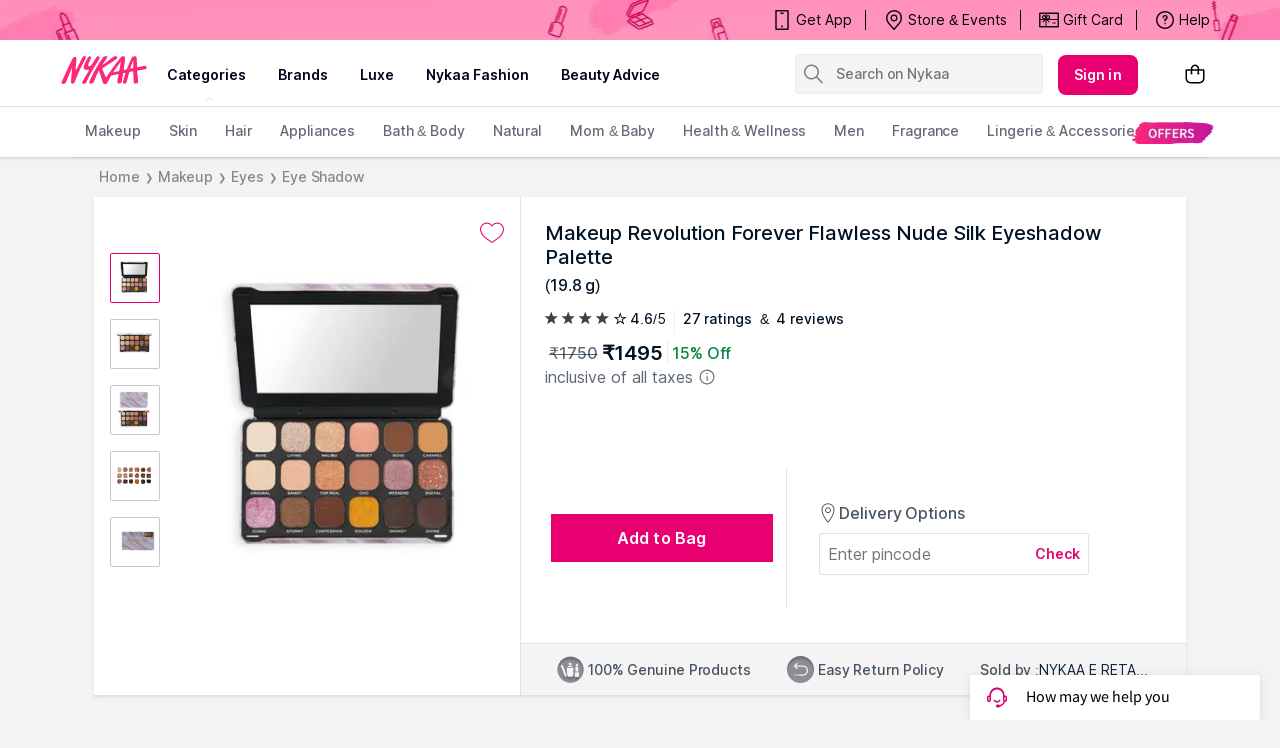

--- FILE ---
content_type: text/html; charset=utf-8
request_url: https://www.nykaa.com/makeup-revolution-forever-flawless-nude-silk-shadow-palette/p/14235454?productId=14235454&pps=17
body_size: 38490
content:
<!doctype html><html lang="en"><head><meta charSet="utf-8"/><meta name="viewport" content="width=device-width,initial-scale=1.0,maximum-scale=5.0"/><meta name="theme-color" content="#fff"/><meta name="author" content="NykaaFrontendTeam"/><link rel="icon" href="//images-static.naikaa.com/media/wysiwyg/uiTools/2024-3/beauty.png" type="image/x-icon"/><title data-react-helmet="true">Buy Makeup Revolution Forever Flawless Nude Silk Eyeshadow Palette Online</title><meta data-react-helmet="true" property="og:title" content="Buy Makeup Revolution Forever Flawless Nude Silk Eyeshadow Palette Online"/><meta data-react-helmet="true" property="twitter:title" content="Buy Makeup Revolution Forever Flawless Nude Silk Eyeshadow Palette Online"/><meta data-react-helmet="true" property="og:image:alt" content="Buy Makeup Revolution Forever Flawless Nude Silk Eyeshadow Palette Online"/><meta data-react-helmet="true" name="description" content="Buy Makeup Revolution Forever Flawless Nude Silk Eyeshadow Palette online at best prices on Nykaa to avail express shipping with great offers."/><meta data-react-helmet="true" name="og:description" content="Buy Makeup Revolution Forever Flawless Nude Silk Eyeshadow Palette online at best prices on Nykaa to avail express shipping with great offers."/><meta data-react-helmet="true" name="twitter:description" content="Buy Makeup Revolution Forever Flawless Nude Silk Eyeshadow Palette online at best prices on Nykaa to avail express shipping with great offers."/><meta data-react-helmet="true" name="keywords" content="Makeup Revolution Forever Flawless Nude Silk Shadow Palette,Makeup,Eyes,Eye Shadow"/><meta data-react-helmet="true" property="og:image" content="https://images-static.nykaa.com/media/catalog/product/tr:h-800,w-800,cm-pad_resize/f/6/f604e87MAKEU00001118_1.jpg"/><meta data-react-helmet="true" property="twitter:image" content="https://images-static.nykaa.com/media/catalog/product/tr:h-800,w-800,cm-pad_resize/f/6/f604e87MAKEU00001118_1.jpg"/><meta data-react-helmet="true" property="og:type" content="product"/><meta data-react-helmet="true" property="twitter:card" content="summary_large_image"/><meta data-react-helmet="true" property="product:price:amount" content="1495"/><meta data-react-helmet="true" property="product:price:currency" content="INR"/><meta data-react-helmet="true" property="og:site_name" content="Nykaa"/><meta data-react-helmet="true" property="og:url" content="https://www.nykaa.com/makeup-revolution-forever-flawless-nude-silk-shadow-palette/p/14235454"/><meta data-react-helmet="true" property="al:android:url" content="https://www.nykaa.com/product?product_id=14235454"/><meta data-react-helmet="true" property="al:android:package" content="com.fsn.nykaa"/><meta data-react-helmet="true" property="al:android:app_name" content="Nykaa: Beauty Shopping App"/><meta data-react-helmet="true" property="al:ios:url" content="nykaa://product?type=product&amp;product_id=14235454"/><meta data-react-helmet="true" property="al:ios:app_store_id" content="1022363908"/><meta data-react-helmet="true" property="al:ios:app_name" content="Nykaa – Makeup/Beauty Shopping"/><link data-react-helmet="true" rel="canonical" href="https://www.nykaa.com/makeup-revolution-forever-flawless-nude-silk-shadow-palette/p/14235454"/><link data-react-helmet="true" rel="preload" as="font" href="//asset.nykaa.com/dstatic/assets/Inter.3fb4b486ce..woff2" crossorigin=""/><link rel="preconnect" href="//images-static.nykaa.com"/><link rel="preconnect" href="//cdn.nykaa.com"/><link rel="preconnect" href="//cdn.naikaa.com"/><link rel="preconnect" href="//cdn.last9.io"/><script type="text/javascript">var _nTime = Date.now();window.NYKAA_WEB_INTERFACE = {}</script><script defer="" src="https://cdn.last9.io/rum-sdk/builds/1.3.8/l9.umd.js"></script></head><body><div id="app"><style data-emotion-css="nbt2jv">html{line-height:1.15;-webkit-text-size-adjust:100%;}body{margin:0;}main{display:block;}h1{font-size:2em;margin:0.67em 0;}hr{box-sizing:content-box;height:0;overflow:visible;}pre{font-family:monospace,monospace;font-size:1em;}a{background-color:transparent;}abbr[title]{border-bottom:none;-webkit-text-decoration:underline;text-decoration:underline;-webkit-text-decoration:underline dotted;text-decoration:underline dotted;}b,strong{font-weight:bolder;}code,kbd,samp{font-family:monospace,monospace;font-size:1em;}small{font-size:80%;}sub,sup{font-size:75%;line-height:0;position:relative;vertical-align:baseline;}sub{bottom:-0.25em;}sup{top:-0.5em;}img{border-style:none;}button,input,optgroup,select,textarea{font-family:inherit;font-size:100%;line-height:1.15;margin:0;}button,input{overflow:visible;}button,select{text-transform:none;}button,[type="button"],[type="reset"],[type="submit"]{-webkit-appearance:button;}button::-moz-focus-inner,[type="button"]::-moz-focus-inner,[type="reset"]::-moz-focus-inner,[type="submit"]::-moz-focus-inner{border-style:none;padding:0;}button:-moz-focusring,[type="button"]:-moz-focusring,[type="reset"]:-moz-focusring,[type="submit"]:-moz-focusring{outline:1px dotted ButtonText;}fieldset{padding:0.35em 0.75em 0.625em;}legend{box-sizing:border-box;color:inherit;display:table;max-width:100%;padding:0;white-space:normal;}progress{vertical-align:baseline;}textarea{overflow:auto;}[type="checkbox"],[type="radio"]{box-sizing:border-box;padding:0;}[type="number"]::-webkit-inner-spin-button,[type="number"]::-webkit-outer-spin-button{height:auto;}[type="search"]{-webkit-appearance:textfield;outline-offset:-2px;}[type="search"]::-webkit-search-decoration{-webkit-appearance:none;}::-webkit-file-upload-button{-webkit-appearance:button;font:inherit;}details{display:block;}summary{display:list-item;}template{display:none;}[hidden]{display:none;}*{margin:0;padding:0;box-sizing:border-box;-webkit-tap-highlight-color:transparent;}@font-face{font-family:"Source Sans Pro";src:url("//asset.nykaa.com/dstatic/assets/ssp-l.8d763566e2..woff2") format("woff2");font-weight:400;font-style:normal;font-display:swap;}@font-face{font-family:"Source Sans Pro";src:url("//asset.nykaa.com/dstatic/assets/ssp-m.0d9bd96610..woff2") format("woff2");font-weight:500;font-style:normal;font-display:swap;}@font-face{font-family:"Source Sans Pro";src:url("//asset.nykaa.com/dstatic/assets/ssp-b.80ce797aac..woff2") format("woff2");font-weight:600;font-style:normal;font-display:swap;}@font-face{font-family:"Inter";src:url("//asset.nykaa.com/dstatic/assets/Inter.3fb4b486ce..woff2") format("woff2");font-weight:400;font-style:normal;font-display:swap;}@font-face{font-family:"Inter";src:url("//asset.nykaa.com/dstatic/assets/Inter.3fb4b486ce..woff2") format("woff2");font-weight:500;font-style:normal;font-display:swap;}@font-face{font-family:"Inter";src:url("//asset.nykaa.com/dstatic/assets/Inter.3fb4b486ce..woff2") format("woff2");font-weight:600;font-style:normal;font-display:swap;}body{font-family:"Inter",Roboto,Arial,sans-serif;background-color:#f3f3f3;font-size:14px;line-height:1;}body.overflow-hidden{overflow:hidden;}:focus{outline:0;}ol,ul{list-style:none;}</style><style data-emotion-css="ivzcu9">.css-ivzcu9{position:relative;height:157px;}</style><header class="css-ivzcu9 e1e0j9zy0"><style data-emotion-css="1qef9x9">.css-1qef9x9{background:#fff;position:fixed;z-index:10;box-shadow:0 2px 3px 0 rgba(0,0,0,0.1);width:100%;left:0;right:0;}</style><div id="header_id" class="css-1qef9x9 e1e0j9zy1"><style data-emotion-css="be2ift">.css-be2ift{height:40px;}</style><div class="css-be2ift"></div><style data-emotion-css="uhagyq">.css-uhagyq{border-bottom:solid 1px #e6dede;width:100%;}</style><div class="css-uhagyq e1e0j9zy3"><style data-emotion-css="2o3va">.css-2o3va{padding-top:4px;display:-webkit-box;display:-webkit-flex;display:-ms-flexbox;display:flex;-webkit-flex-direction:row;-ms-flex-direction:row;flex-direction:row;-webkit-align-items:center;-webkit-box-align:center;-ms-flex-align:center;align-items:center;max-width:83.25em;margin:0 auto;}</style><div class="css-2o3va e1e0j9zy2"><style data-emotion-css="e11zu">.css-e11zu{width:85%;}.css-e11zu ul > li > ul{display:none;width:1140px;background:#ffffff;position:absolute;z-index:7;left:0;padding-top:20px;margin-top:-12px;border-bottom-left-radius:3px;border-bottom-right-radius:3px;}.css-e11zu ul:hover li ul{display:block;}</style><div class="megaMenu_main css-e11zu"><style data-emotion-css="1deqp08">.css-1deqp08{position:relative;z-index:5;line-height:62px;display:-webkit-box;display:-webkit-flex;display:-ms-flexbox;display:flex;}</style><div id="headerMenu" class="css-1deqp08"><style data-emotion-css="kus7g9">.css-kus7g9{display:inline-block;vertical-align:middle;height:50px;line-height:50px;width:9.5%;background-size:cover;}.css-kus7g9 svg{vertical-align:middle;}</style><a href="/?root=logo" class="logo css-kus7g9" title="logo"><svg xmlns="http://www.w3.org/2000/svg" viewBox="0 0 512 250"><path xmlns="http://www.w3.org/2000/svg" d="M157.9 57.2c5-9.6-11.2-6.9-11.2-6.9-5.8 0-8.4 7-9.6 9l-17.5 34.5c-3.3 5.7-14.2 30.1-17.8 35.5-.3-5.5.1-16.5.2-19.1.7-10.4 1.4-18.3 2.5-27.8.8-7.4 2.4-15.7.9-23.1-1-4.6-2.5-4.9-9.1-5.6-6.9-.7-11.6 9.3-13.9 14-8.4 17.4-17.8 34.4-25.3 52.2-2.2 5.2-4.9 10.4-7.2 15.5-2.7 6.2-5.2 12.3-8.1 18.4-3.1 6.4-12.8 27.4-15.5 34-3 7.2-3.6 13 8.4 12.7 1.9 0 6.1.4 11.3-5.2 4.1-4.4 4.9-8.5 7.3-14.6 8.6-21.6 14.7-35.9 24.1-57.3.9-2.1 3-8.2 5.1-12.9-.1 6.7-1.2 14.7-1.7 20-1.6 19.4-2.7 38.1-4.4 57.3-.2 2.6-.9 5.7.3 8.1 1.2 2.4 4.2 3 6.6 3.3 9.6 1.2 10.6-3.6 13.6-10.2 2.7-5.9 4.3-10.7 6.7-16.7 7.4-18.5 15.2-36.8 23.8-54.8 2.2-4.6 4.4-9.1 6.8-13.6 4.4-8.3 8-16.1 12.8-25.3 3.6-6.6 7.1-14.1 10.9-21.4zm329.5 52.1c-1.1-11.1-16.3-5.5-25.4-3.8-3.4.6-13.9 2.6-26 4.9-.5-12.5-.3-10-.4-17.6-.3-11-.9-19.6-1.5-29.3-.4-6.1-1.3-14.6-12.3-13-12.8 1.8-14.9 8.2-18.3 15.9-8.9 20.1-8.6 20.2-18.7 42.6-.8 1.7-4.5 10.7-5.1 12.5-.4.1-1.2.3-2.2.6-4.1.9-9.1 2-14.6 3.2l.1-.5c1.3-10.2 2.9-20.4 4.3-30.6 1.3-9.3 2.7-24.5 3.8-33.8 1.2-10-10.4-9.8-10.4-9.8-7.1-.4-9.8 1.7-14.3 7.5-7.7 10-17 20.8-25.2 31.8-14.9 19.9-25.8 34.9-39.3 54.9-3.9 5.8-9.9 14.6-15.1 21.5-3.5-6.9-6.5-14.5-9.4-21.5-4.2-10-7.3-16.2-9.3-22.8-1.8-5.8.4-6.6 4.7-9.9 12.4-9.4 26.4-15.9 39.1-24.9 9-6.4 19.8-13.5 28.6-20.1 0 0 5.1-3 7.9-6.8 3.5-4.8-6.4-9.8-6.4-9.8-5.6-.9-8.7.4-12.6 2.2-4 1.8-9.2 5.9-12.6 8.6-7.5 5.8-17 12.7-24.4 18.5-9.1 7.1-15.3 11.5-25.3 17.4l25.4-38c8.3-10.7-13.7-13.7-22.1-2.4-7.8 10.1-13.1 19-19.2 28.2-14.7 21.9-26.8 44.9-38.9 69-4.6 9.2-9.1 18.8-13.3 28.3-2 4.6-7.9 15.2.2 16.3 17.3 2.2 20.1-6 24-15.9 6.4-16.3 8.5-19.3 12.6-29.4 4-9.8 6.9-15.4 11.4-23.8.1-.1 1.4-2.2 1.4-2.2.8 1.7 6.1 19.3 6.8 21.3 3.6 9.5 9.9 31.7 13.5 41.8 2.6 8.4 3.3 10.8 14.6 10.5 5.6-.1 8-2.3 11.7-9.3s19.7-36.8 19.7-36.8c4.8-.8 11.7-2 16.2-2.8.8-.1 2.6-.5 5.1-1 1.7-.2 3.1-.5 4.2-.8.1 0 .1 0 .2-.1 4.4-.9 10-2 16.1-3.2-1.1 5.5-4.5 17.6-5.2 20.7 0 0-7.4 28.8 2.2 30.3 6 .9 9.1-.1 9.1-.1 11.2-1.3 11.4-16.4 11.4-16.4l6.1-39.1c4.4-.9 8.8-1.8 13.1-2.6l-13.2 44.6c-1.9 6.3-3.3 14.4 8 14.4 9.2.5 9.8-5.3 9.8-5.3.2-.9 7.5-24.4 9.3-32.8 1.2-5.4 5.5-19.3 7.2-24.9 4.8-.9 8.4-1.6 10.1-1.9 2-.3 5.9-1 11-1.8-.1 5.2 0 12.4.1 13.4 1.1 15.8-.1 32.2 3.2 47.7.5 2.5 1.5 5.7 4.7 5.7 3.8 0 5-.4 9-.7 11.6-1 9.5-12.7 8.8-20.1-.8-8.2-1.6-15.1-2.7-23.3-.9-6.7-1.5-15.5-1.6-26.1v-.2c19-3.2 39.5-6.7 42.5-7.2 4.8-1.3 8.8-.9 7.8-11.9zm-148.5 21c0 .1-.1.1-.1.2-13.3 2.9-25.8 5.7-32.8 7.3 7-11.7 37.8-54.3 42.5-59.3-2.6 13.2-6.8 37.7-9.6 51.8zm76.8-16.8v.7c-6.4 1.2-12.4 2.4-17.2 3.3 6.1-15.8 12.5-35.2 16.3-45-.3 7.3 1.2 33.8.9 41zM229.2 66.4c2-3.7 6.5-11 .9-13.8-3.3-1.6-7.7-2.6-11.1-.9-2.8 1.5-4.9 4.4-6.3 7.1l-21.4 33.7c-3.5 4.8-6.8 10.8-13.9 11.6-4.7.5-8.1-1.5-8-5.7.1-4.3 2.6-10 4.5-13.7 5.6-10.6 6.3-14.2 11.7-24.7 5.2-10.1-11.8-12.4-16-5.1-3 5.2-8.8 15-10.1 18.3-2.4 6-20.4 34.6-12.6 45.9 10 12.8 36.6-7.4 23 15.9-11 18.7-17.9 29.4-27.5 46.7-2.1 3.7-4.7 7.4-5.4 11.8-1 6.2 7.5 6.1 11.2 5.9 6.5-.5 9.6-3.5 12.2-9.4 1.4-3.1 3.3-6.9 4.7-10 12.6-27.5 26-51.4 42.6-78 7.9-12.6 14.9-23.4 21.5-35.6z" fill="#fc2779"></path></svg></a><style data-emotion-css="1yqek2e">.css-1yqek2e{width:65%;display:-webkit-box;display:-webkit-flex;display:-ms-flexbox;display:flex;-webkit-flex-wrap:wrap;-ms-flex-wrap:wrap;flex-wrap:wrap;}</style><div class="css-1yqek2e"><style data-emotion-css="u6k4jl">.css-u6k4jl{height:100%;position:fixed;background:#00000059;top:108px;left:0;z-index:4;right:0;overflow:hidden;display:none;}</style><div id="black_layer" class="css-u6k4jl"></div><style data-emotion-css="f7ogli">.css-f7ogli{display:inline-block;vertical-align:middle;height:62px;line-height:62px;display:-webkit-box;display:-webkit-flex;display:-ms-flexbox;display:flex;padding:0 10px;}.css-f7ogli .arrBox_h{bottom:19px;}.css-f7ogli :hover .arrBox_h{visibility:visible;}.css-f7ogli li a{cursor:pointer;-webkit-text-decoration:none;text-decoration:none;}</style><ul class="HeaderNav css-f7ogli"><li><style data-emotion-css="1mavm7h">.css-1mavm7h{display:block;font-size:12px;font-weight:500;line-height:16px;-webkit-letter-spacing:0;-moz-letter-spacing:0;-ms-letter-spacing:0;letter-spacing:0;line-height:inherit;text-transform:uppercase;color:#03021a;margin:0 auto;}</style><a id="category" href="/" class="css-1mavm7h">categories</a><div id="category_arrowUp" class="arrBox_h" style="visibility:visible"></div></li></ul><ul class="HeaderNav css-f7ogli"><li><a href="/" class="css-1mavm7h">brands</a><div id="brand_arrowUp" class="arrBox_h"></div><style data-emotion-css="1i40r7m">.css-1i40r7m{padding-top:0 !important;}</style><ul class="hideArr normal-sub css-1i40r7m"><li><style data-emotion-css="40cozi">.css-40cozi{width:360px;float:left;background:#fff;height:510px;border-bottom-left-radius:3px;}</style><section class="allBrandsBox clearfix css-40cozi"><div class="brandSearchWrapper"><div class="brandSearchMain"><div class="SearchIcon"></div><input type="text" id="brandSearchBox" placeholder="search brands"/></div></div><style data-emotion-css="1szil9y">.css-1szil9y{margin-top:0.625rem;padding-left:18px;display:-webkit-box;display:-webkit-flex;display:-ms-flexbox;display:flex;position:relative;height:calc(85% - 10px);}.css-1szil9y .brandsSorting{position:relative;width:50px;text-align:center;}.css-1szil9y .ss-content{right:-20px;}</style><div class="css-1szil9y"><style data-emotion-css="xhvhuv">.css-xhvhuv{width:295px;}</style><div class="brandsNameboxWrapper ss-container css-xhvhuv"><div class="ss-wrapper"><div class="ss-content desktop-header" id="scroller-container"></div></div></div><div class="brandsSorting"><li class="Nav-item"><style data-emotion-css="1kevcu3">.css-1kevcu3.css-1kevcu3{color:rgba(3,2,26,0.6);font-size:12px;font-weight:400;line-height:16px;-webkit-letter-spacing:0;-moz-letter-spacing:0;-ms-letter-spacing:0;letter-spacing:0;}.css-1kevcu3:hover{color:#E80071;}</style><a class="Nav-link  css-1kevcu3" rel="a">*</a></li><li class="Nav-item"><a class="Nav-link  css-1kevcu3" rel="a">#</a></li></div></div></section><section class="brandsCategoryBox"><div class="BrandsCategoryHeading"><a href="/" class="brandHeadingbox current_active">Popular</a><a href="/" class="brandHeadingbox ">Luxe</a><a href="/" class="brandHeadingbox ">Only At Nykaa</a><a href="/" class="brandHeadingbox ">New Launches</a></div><div class="BrandsnameWrapper"><style data-emotion-css="1cl68ia">.css-1cl68ia div{display:block;}</style><div class="brand-content css-1cl68ia"></div></div></section></li></ul></li></ul><ul class="HeaderNav css-f7ogli"><li id="nykaaNetwork"><a href="" class="css-1mavm7h"></a></li></ul><ul class="HeaderNav css-f7ogli"><li id="popups"><a class="css-1mavm7h">nykaa fashion</a></li></ul><ul class="HeaderNav css-f7ogli"><li id="beautyAdvice"><a href="" class="css-1mavm7h">beauty advice</a></li></ul><ul class="HeaderNav css-f7ogli"><li id="style"><a class="css-1mavm7h"></a></li></ul></div><style data-emotion-css="1q0ywzx">.css-1q0ywzx{width:25%;height:40px;display:inline-block;}</style><div class="css-1q0ywzx"><style data-emotion-css="17yggf0">.css-17yggf0{display:-webkit-box;display:-webkit-flex;display:-ms-flexbox;display:flex;-webkit-flex-direction:row;-ms-flex-direction:row;flex-direction:row;-webkit-align-items:center;-webkit-box-align:center;-ms-flex-align:center;align-items:center;background-color:#ffffff;position:-webkit-sticky;position:sticky;top:0;height:60px;z-index:1;}.css-17yggf0.active{width:375px;}</style><div class=" css-17yggf0"><style data-emotion-css="1xt6clv">.css-1xt6clv{border:1px solid rgba(151,151,151,0.1);width:100%;padding:0 2%;display:-webkit-box;display:-webkit-flex;display:-ms-flexbox;display:flex;-webkit-align-items:center;-webkit-box-align:center;-ms-flex-align:center;align-items:center;height:40px;background:rgba(151,151,151,0.1);-webkit-transition:width 0.5s ease-in-out;transition:width 0.5s ease-in-out;position:relative;z-index:10;border-radius:4px;font-size:14px;font-weight:500;line-height:20px;-webkit-letter-spacing:-0.1px;-moz-letter-spacing:-0.1px;-ms-letter-spacing:-0.1px;letter-spacing:-0.1px;}.css-1xt6clv.active{width:375px;border-color:#E80071;}</style><div class=" css-1xt6clv"><style data-emotion-css="12yctey">.css-12yctey{border:none;background:transparent;position:absolute;border:none;background:transparent;top:7px;-webkit-align-items:center;-webkit-box-align:center;-ms-flex-align:center;align-items:center;}.css-12yctey svg{opacity:48%;}</style><button type="submit" class="css-12yctey"><svg width="24" height="24" viewBox="0 0 24 24" fill="none" xmlns="http://www.w3.org/2000/svg"><path d="M21.54 19.97L16.3 14.73C17.36 13.44 17.99 11.79 17.99 9.99C17.99 5.85 14.64 2.5 10.5 2.5C6.35 2.5 3 5.85 3 9.99C3 14.13 6.35 17.48 10.49 17.48C12.29 17.48 13.94 16.84 15.23 15.79L20.47 21.03C20.62 21.18 20.81 21.25 21 21.25C21.19 21.25 21.38 21.18 21.53 21.03C21.83 20.74 21.83 20.26 21.54 19.97ZM10.49 15.98C7.19 15.98 4.5 13.29 4.5 9.99C4.5 6.69 7.19 4 10.49 4C13.79 4 16.48 6.69 16.48 9.99C16.48 13.3 13.8 15.98 10.49 15.98Z" fill="black"></path></svg></button><style data-emotion-css="19j7d8y">.css-19j7d8y{padding:0 18px 0 35px;-webkit-align-items:center;-webkit-box-align:center;-ms-flex-align:center;align-items:center;width:100%;}</style><form class="css-19j7d8y"><style data-emotion-css="1upamjb">.css-1upamjb{border:none;background:#f4f4f4;width:100%;font-size:14px;font-weight:500;line-height:20px;-webkit-letter-spacing:-0.1px;-moz-letter-spacing:-0.1px;-ms-letter-spacing:-0.1px;letter-spacing:-0.1px;}.css-1upamjb:focus{outline:none;}</style><input placeholder="Search on Nykaa" name="search-suggestions-nykaa" autoComplete="off" class="css-1upamjb"/></form></div></div></div></div></div><style data-emotion-css="1tny7j1">.css-1tny7j1{display:-webkit-box;display:-webkit-flex;display:-ms-flexbox;display:flex;-webkit-align-items:center;-webkit-box-align:center;-ms-flex-align:center;align-items:center;margin-left:45px;}</style><div class="css-1tny7j1 e1ewpqpu0"><style data-emotion-css="1t6rx6a">.css-1t6rx6a{position:relative;display:-webkit-box;display:-webkit-flex;display:-ms-flexbox;display:flex;margin-right:20px;padding-bottom:8px;padding-top:8px;-webkit-align-items:center;-webkit-box-align:center;-ms-flex-align:center;align-items:center;}.css-1t6rx6a .dropDown_list{display:none;}.css-1t6rx6a:hover .dropDown_list{display:block;position:absolute;top:40px;left:50%;z-index:4;-webkit-transform:translate(-50%,0);-ms-transform:translate(-50%,0);transform:translate(-50%,0);}</style><div class="css-1t6rx6a euw1lbv0"><style data-emotion-css="jgrj0x">.css-jgrj0x{min-width:95px;}.css-jgrj0x:hover dropDown_list{display:none;}</style><div class="css-jgrj0x euw1lbv2"><style data-emotion-css="1gzc5zn">.css-1gzc5zn{position:relative;margin:0;border:none;-webkit-text-decoration:none;text-decoration:none;overflow:hidden;background:none;cursor:pointer;display:-webkit-box;display:-webkit-flex;display:-ms-flexbox;display:flex;-webkit-box-pack:center;-webkit-justify-content:center;-ms-flex-pack:center;justify-content:center;-webkit-align-items:center;-webkit-box-align:center;-ms-flex-align:center;align-items:center;font-size:14px;font-weight:600;line-height:20px;-webkit-letter-spacing:0.1px;-moz-letter-spacing:0.1px;-ms-letter-spacing:0.1px;letter-spacing:0.1px;border-radius:8px;padding-left:1rem;padding-right:1rem;padding-top:0.625rem;padding-bottom:0.625rem;background-color:#E80071;color:#ffffff;}@media(hover:hover){.css-1gzc5zn:hover::before{content:"";position:absolute;top:0;left:0;width:100%;height:100%;background-color:rgba(255,255,255,0.16);}}.css-1gzc5zn:active::before{content:"";position:absolute;top:0;left:0;width:100%;height:100%;background-color:rgba(255,255,255,0.32);}.css-1gzc5zn:disabled{background-color:rgba(111,121,129,0.36);color:rgba(0,19,37,0.36);}.css-1gzc5zn:disabled::before{display:none;}.css-1gzc5zn:focus{outline:none;}.css-1gzc5zn:disabled{cursor:default;}</style><button aria-label="Kebab menu" kind="primary" shape="default" class="css-1gzc5zn">Sign in</button></div></div><div class="css-0 e1ewpqpu1"><style data-emotion-css="aesrxy">.css-aesrxy{border:none;position:relative;margin-left:10px;background:rgba(255,255,255,0.5);cursor:pointer;}.css-aesrxy .cart-count{font-size:12px;font-weight:400;line-height:16px;-webkit-letter-spacing:0;-moz-letter-spacing:0;-ms-letter-spacing:0;letter-spacing:0;border-radius:50%;margin:0;position:absolute;width:20px;height:20px;top:-8px;right:-8px;bottom:auto;left:auto;text-align:center;background:#E80071;color:#fff;}</style><button type="button" id="header-bag-icon" class="css-aesrxy"><svg width="24" height="24" viewBox="0 0 24 24" fill="none" xmlns="http://www.w3.org/2000/svg"><path d="M20.5 7.2H16.2V6.9C16.3 4.5 14.4 2.5 12 2.5C9.6 2.6 7.8 4.5 7.8 6.9V7.2H3.5C2.9 7.2 2.5 7.6 2.5 8.2V16.4C2.5 19.2 4.7 21.4 7.5 21.4H16.5C19.3 21.4 21.5 19.2 21.5 16.4V8.2C21.5 7.7 21.1 7.2 20.5 7.2ZM9.3 6.9C9.3 5.4 10.5 4.1 12 4C13.5 4.1 14.7 5.4 14.7 6.9V7.2H9.3V6.9ZM20 16.5C20 18.4 18.4 20 16.5 20H7.5C5.6 20 4 18.4 4 16.5V8.7H7.8V10.7C7.6 10.9 7.5 11.2 7.5 11.4C7.5 12 8 12.4 8.5 12.4C9 12.4 9.5 11.9 9.5 11.4C9.5 11.1 9.4 10.9 9.2 10.7V8.7H14.6V10.6C14.4 10.8 14.3 11.1 14.3 11.4C14.3 12 14.7 12.5 15.3 12.5C15.9 12.5 16.4 12.1 16.4 11.5C16.4 11.2 16.3 11 16.1 10.8V8.8H20V16.5Z" fill="black"></path></svg></button></div></div></div></div><style data-emotion-css="auqgrp">.css-auqgrp{width:100%;}.css-auqgrp ul > li > a{-webkit-text-decoration:none;text-decoration:none;}</style><div class="megaMenu_main css-auqgrp"><style data-emotion-css="1uahbf">.css-1uahbf{background:#fff;position:relative;-webkit-transition:all .3s ease-in-out;transition:all .3s ease-in-out;z-index:2;-webkit-transition:all .3s ease-in-out;transition:all .3s ease-in-out;}.css-1uahbf .Addbdr{display:none;}.css-1uahbf .MegaDropdownHeading{display:-webkit-box;display:-webkit-flex;display:-ms-flexbox;display:flex;}.css-1uahbf .subMegaMenu_main{height:50px;}</style><div id="category_navigation" class="css-1uahbf"><style data-emotion-css="12k99am">.css-12k99am{margin:0 auto;}</style><div class="megaMenu_main subMegaMenu_main css-12k99am" id="subheaderMenu"></div></div></div></div></header><style data-emotion-css="e82s8r">.css-e82s8r{-webkit-font-smoothing:antialiased;}</style><div class="css-e82s8r"><div><style data-emotion-css="1vut6g7">.css-1vut6g7{width:100%;background:#eee;-webkit-animation:pulse 1s infinite;animation:pulse 1s infinite;height:0px;}@-webkit-keyframes pulse{0%{background-color:#eee;}50%{background-color:#ddd;}100%{background-color:#eee;}}@keyframes pulse{0%{background-color:#eee;}50%{background-color:#ddd;}100%{background-color:#eee;}}</style><div height="0px" class="css-1vut6g7"></div></div><style data-emotion-css="16kpx0l">.css-16kpx0l{max-width:1200px !important;width:90%;padding:0 30px;margin:0 auto;}@media (max-width:1024px){.css-16kpx0l{padding:0 15px !important;margin:0;width:100%;}}</style><div class="css-16kpx0l"><style data-emotion-css="1uxnb1o">.css-1uxnb1o{display:-webkit-box;display:-webkit-flex;display:-ms-flexbox;display:flex;list-style:none;padding:10px 0;}</style><ul class="css-1uxnb1o"><style data-emotion-css="hnjjmz">.css-hnjjmz{display:-webkit-box;display:-webkit-flex;display:-ms-flexbox;display:flex;-webkit-align-items:center;-webkit-box-align:center;-ms-flex-align:center;align-items:center;cursor:pointer;color:#888888;font-size:14px;font-weight:500;line-height:20px;-webkit-letter-spacing:-0.1px;-moz-letter-spacing:-0.1px;-ms-letter-spacing:-0.1px;letter-spacing:-0.1px;}.css-hnjjmz.last-list .name{pointer-events:none;}.css-hnjjmz .arrow{font-size:10px;font-weight:400;line-height:12px;-webkit-letter-spacing:0.1px;-moz-letter-spacing:0.1px;-ms-letter-spacing:0.1px;letter-spacing:0.1px;}.css-hnjjmz .name{color:#888888;padding:0 5px;-webkit-text-decoration:initial;text-decoration:initial;}</style><li class=" css-hnjjmz"><a class="name" href="/">Home</a><span class="arrow">❯</span></li><li class=" css-hnjjmz"><a class="name" href="/makeup/c/12">Makeup</a><span class="arrow">❯</span></li><li class=" css-hnjjmz"><a class="name" href="/makeup/eyes/c/14">Eyes</a><span class="arrow">❯</span></li><li class="last-list css-hnjjmz"><a class="name" href="/makeup/eyes/eyeshadow/c/242">Eye Shadow</a></li></ul><style data-emotion-css="14y2xde">.css-14y2xde{display:-webkit-box;display:-webkit-flex;display:-ms-flexbox;display:flex;max-width:1200px !important;min-height:450px;margin-bottom:0.75rem;background:#ffffff;box-shadow:0px 2px 3px 0 rgb(0 0 0 / 10%);-webkit-box-pack:center;-webkit-justify-content:center;-ms-flex-pack:center;justify-content:center;overflow:hidden;}</style><div class="css-14y2xde"><style data-emotion-css="1mruek6">.css-1mruek6{position:relative;border-right:1px solid rgba(111,121,129,0.22);display:-webkit-box;display:-webkit-flex;display:-ms-flexbox;display:flex;-webkit-align-items:flex-start;-webkit-box-align:flex-start;-ms-flex-align:flex-start;align-items:flex-start;-webkit-flex-direction:column;-ms-flex-direction:column;flex-direction:column;padding:0 1rem;}@media (min-width:768px) and (max-width:1024px){.css-1mruek6{-webkit-flex:1;-ms-flex:1;flex:1;}}.css-1mruek6 .custom-wishlist-button .wishlist_button{display:none;}.css-1mruek6 .image-modal-wrapper{top:0;}</style><div class="css-1mruek6"><style data-emotion-css="mlhxzl">.css-mlhxzl{margin-top:1.5rem;margin-bottom:0.5rem;-webkit-align-self:flex-end;-ms-flex-item-align:end;align-self:flex-end;}.css-mlhxzl > button{width:auto;height:auto;border:none;}</style><div class="css-mlhxzl"><style data-emotion-css="1wzv8bn">.css-1wzv8bn{font-size:16px;font-weight:600;line-height:24px;-webkit-letter-spacing:0.1px;-moz-letter-spacing:0.1px;-ms-letter-spacing:0.1px;letter-spacing:0.1px;color:#E80071;width:100%;background:#ffffff;border-top:1px solid #ebebeb;height:100%;border-width:1px 0 0 0;display:-webkit-box;display:-webkit-flex;display:-ms-flexbox;display:flex;cursor:pointer;-webkit-box-pack:center;-webkit-justify-content:center;-ms-flex-pack:center;justify-content:center;-webkit-align-items:center;-webkit-box-align:center;-ms-flex-align:center;align-items:center;}.css-1wzv8bn .wishlist_button{margin-left:0.5rem;}.css-1wzv8bn:focus{outline:none;}.css-1wzv8bn.in svg path{fill:#E80071;}.css-1wzv8bn svg path{stroke:#E80071;}</style><button type="button" class="custom-wishlist-button css-1wzv8bn"><svg xmlns="http://www.w3.org/2000/svg" width="24" height="24" viewBox="0 0 23 20"><title>Heart icon</title><path class="heart-icon-path" fill="#fff" stroke="currentColor" d="M11.4967297,19.0021565 C12.1501607,18.4744665 15.7313591,16.1461023 16.6556949,15.4660553 C20.4639993,12.6642314 22.5,9.83806845 22.500204,6.31427989 C22.4080534,3.08900922 19.7336922,0.5 16.5,0.5 C14.6798666,0.5 13.0132876,1.30878098 11.8904344,2.71234752 L11.5,3.20039053 L11.1095656,2.71234752 C9.98671236,1.30878098 8.32013337,0.5 6.5,0.5 C3.16873226,0.5 0.5,3.08355995 0.5,6.3 C0.5,9.87466924 2.55294628,12.7216506 6.38828771,15.5301224 C7.34346545,16.229562 10.7334347,18.4195137 11.4967297,19.0021565 Z"></path></svg></button></div><style data-emotion-css="ov1ktg">.css-ov1ktg{display:-webkit-box;display:-webkit-flex;display:-ms-flexbox;display:flex;}</style><div class="css-ov1ktg"><style data-emotion-css="vnvqp2">.css-vnvqp2{margin-right:2rem;display:-webkit-box;display:-webkit-flex;display:-ms-flexbox;display:flex;-webkit-flex-flow:column;-ms-flex-flow:column;flex-flow:column;-webkit-align-items:center;-webkit-box-align:center;-ms-flex-align:center;align-items:center;-webkit-box-pack:start;-webkit-justify-content:flex-start;-ms-flex-pack:start;justify-content:flex-start;height:330px;position:relative;display:block;margin:0;padding:0;width:50px;}</style><div height="330" class="css-vnvqp2"><style data-emotion-css="irizhh">.css-irizhh{overflow:hidden;height:inherit;}</style><div class="css-irizhh"><div class="slide-view-container" style="width:100%"><style data-emotion-css="smh1rg">.css-smh1rg{position:relative;height:50px;width:50px;margin-bottom:16px;max-height:50px !important;cursor:pointer;border-radius:2px;padding:0.25rem;border-style:solid;border-width:1px;border-color:#E80071;}.css-smh1rg img{max-height:38px;max-width:38px;}.css-smh1rg:last-child{margin-bottom:0;padding-left:0.5rem;}</style><div class="css-smh1rg"><img alt="product-thumbnail" src="https://images-static.nykaa.com/media/catalog/product/f/6/f604e87MAKEU00001118_1.jpg"/></div><style data-emotion-css="qb9x9j">.css-qb9x9j{position:relative;height:50px;width:50px;margin-bottom:16px;max-height:50px !important;cursor:pointer;border-radius:2px;padding:0.25rem;border-style:solid;border-width:1px;border-color:rgba(111,121,129,0.4);}.css-qb9x9j img{max-height:38px;max-width:38px;}.css-qb9x9j:last-child{margin-bottom:0;padding-left:0.5rem;}</style><div class="css-qb9x9j"><img alt="product-thumbnail" src="https://images-static.nykaa.com/media/catalog/product/f/6/f604e87MAKEU00001118_2.jpg"/></div><div class="css-qb9x9j"><img alt="product-thumbnail" src="https://images-static.nykaa.com/media/catalog/product/f/6/f604e87MAKEU00001118_3.jpg"/></div><div class="css-qb9x9j"><img alt="product-thumbnail" src="https://images-static.nykaa.com/media/catalog/product/f/6/f604e87MAKEU00001118_4.jpg"/></div><div class="css-qb9x9j"><img alt="product-thumbnail" src="https://images-static.nykaa.com/media/catalog/product/f/6/f604e87MAKEU00001118_5.jpg"/></div></div></div></div><style data-emotion-css="eyk94w">.css-eyk94w{position:relative;margin-left:1.5rem;}</style><div class="productSelectedImage css-eyk94w"><style data-emotion-css="5n0nl4">.css-5n0nl4{max-width:320px;height:100%;}.css-5n0nl4 .pd-image-magnifier-container{border-style:solid;border-width:1px;border-color:rgba(111,121,129,0.22);background:#ffffff;border-radius:4px;border-color:#6f7981;box-shadow:0 4px 20px 2px rgba(111,121,129,0.2);max- width:none;max-height:none;z-index:11;bottom :50px;margin-top:-55px;right:80px;overflow:hidden;}.css-5n0nl4 .pd-image-magnifier-container img{max-width:none;}</style><div class="css-5n0nl4"><div style="cursor:crosshair;width:auto;height:auto;font-size:0px;position:relative;-webkit-user-select:none"><img src="https://images-static.nykaa.com/media/catalog/product/f/6/f604e87MAKEU00001118_1.jpg?tr=w-344,h-344,cm-pad_resize" alt="product-image-lens" style="width:100%;height:auto;display:block;pointer-events:none"/><div><div style="width:100%;height:0px;top:0px;right:auto;bottom:auto;left:auto;display:block;background-color:rgba(125, 125, 125, .4);position:absolute;opacity:0;transition:opacity 300ms ease-in"></div><div style="width:0px;height:0px;top:0px;right:auto;bottom:auto;left:0px;display:block;background-color:rgba(125, 125, 125, .4);position:absolute;opacity:0;transition:opacity 300ms ease-in"></div><div style="width:0px;height:0px;top:0px;right:0px;bottom:auto;left:auto;display:block;background-color:rgba(125, 125, 125, .4);position:absolute;opacity:0;transition:opacity 300ms ease-in"></div><div style="width:100%;height:0px;top:0px;right:auto;bottom:auto;left:auto;display:block;background-color:rgba(125, 125, 125, .4);position:absolute;opacity:0;transition:opacity 300ms ease-in"></div></div></div></div></div></div></div><style data-emotion-css="7r5xwt">.css-7r5xwt{overflow-x:hidden;-webkit-flex:1;-ms-flex:1;flex:1;position:relative;}@media (min-width:768px) and (max-width:1024px){.css-7r5xwt{-webkit-flex:2;-ms-flex:2;flex:2;}}</style><div class="css-7r5xwt"><style data-emotion-css="5dyx2i">.css-5dyx2i{margin-top:0.75rem;padding:0.75rem;margin-bottom:0.75rem;background:#ffffff;}</style><div class="css-5dyx2i"><style data-emotion-css="1d5wdox">.css-1d5wdox{margin-left:0.75rem;}</style><div class="css-1d5wdox"><style data-emotion-css="1gc4x7i">.css-1gc4x7i{font-size:20px;font-weight:500;line-height:24px;margin:0;color:#001325;padding-bottom:0.25rem;}@media (min-width:768px) and (max-width:1024px){.css-1gc4x7i{font-size:14px;font-weight:600;line-height:20px;line-height:unset;}}</style><h1 class="css-1gc4x7i">Makeup Revolution Forever Flawless Nude Silk Eyeshadow Palette<style data-emotion-css="1ctpgu6">.css-1ctpgu6{font-size:16px;font-weight:500;line-height:24px;-webkit-letter-spacing:-0.1px;-moz-letter-spacing:-0.1px;-ms-letter-spacing:-0.1px;letter-spacing:-0.1px;display:block;margin:0;margin-top:0.25rem;}@media (min-width:768px) and (max-width:1024px){.css-1ctpgu6{font-size:14px;font-weight:600;line-height:20px;line-height:unset;}}</style><span class="css-1ctpgu6">(<!-- -->19.8 g<!-- -->)</span></h1><style data-emotion-css="u2f8dr">.css-u2f8dr{padding:0.5rem 0;color:#001325;display:-webkit-box;display:-webkit-flex;display:-ms-flexbox;display:flex;-webkit-align-items:center;-webkit-box-align:center;-ms-flex-align:center;align-items:center;}@media (min-width:768px) and (max-width:1024px){.css-u2f8dr{margin-bottom:0.75rem;}}</style><div class="css-u2f8dr"><style data-emotion-css="1m0y15j">.css-1m0y15j{margin-right:0.5rem;padding-right:0.5rem;border-right:1px solid rgba(111,121,129,0.12);display:-webkit-box;display:-webkit-flex;display:-ms-flexbox;display:flex;cursor:pointer;-webkit-align-items:center;-webkit-box-align:center;-ms-flex-align:center;align-items:center;}.css-1m0y15j:hover .ratingSplitPopup{visibility:visible;}@media (min-width:768px) and (max-width:1024px){.css-1m0y15j{font-size:14px;font-weight:400;line-height:20px;-webkit-letter-spacing:0;-moz-letter-spacing:0;-ms-letter-spacing:0;letter-spacing:0;margin-right:10px;padding-right:10px;}}</style><div class="css-1m0y15j"><span><style data-emotion-css="17wet7r">.css-17wet7r{display:inline-block;margin-right:0.125rem;}@media (min-width:768px) and (max-width:1024px){.css-17wet7r{font-size:14px;font-weight:400;line-height:20px;-webkit-letter-spacing:0;-moz-letter-spacing:0;-ms-letter-spacing:0;letter-spacing:0;}.css-17wet7r svg{width:15px;height:15px;}}</style><i class="css-17wet7r"><svg xmlns="http://www.w3.org/2000/svg" width="15" height="16"><title>star</title><path fill="#3f414d" d="M2.555 11.878c-.05 0-.1-.025-.15-.05a.277.277 0 01-.1-.275l1.098-4.092L.109 4.79c-.1-.05-.125-.175-.1-.275a.24.24 0 01.225-.174l4.242-.225L5.998.15c.05-.075.15-.15.25-.15s.2.075.225.15l1.522 3.967 4.242.225c.1 0 .2.075.225.174.025.1 0 .2-.075.275L9.093 7.46l1.098 4.092c.025.1 0 .2-.1.275-.075.05-.2.075-.274 0L6.248 9.532l-3.569 2.296c-.05.05-.075.05-.124.05z"></path></svg></i></span><span><i class="css-17wet7r"><svg xmlns="http://www.w3.org/2000/svg" width="15" height="16"><title>star</title><path fill="#3f414d" d="M2.555 11.878c-.05 0-.1-.025-.15-.05a.277.277 0 01-.1-.275l1.098-4.092L.109 4.79c-.1-.05-.125-.175-.1-.275a.24.24 0 01.225-.174l4.242-.225L5.998.15c.05-.075.15-.15.25-.15s.2.075.225.15l1.522 3.967 4.242.225c.1 0 .2.075.225.174.025.1 0 .2-.075.275L9.093 7.46l1.098 4.092c.025.1 0 .2-.1.275-.075.05-.2.075-.274 0L6.248 9.532l-3.569 2.296c-.05.05-.075.05-.124.05z"></path></svg></i></span><span><i class="css-17wet7r"><svg xmlns="http://www.w3.org/2000/svg" width="15" height="16"><title>star</title><path fill="#3f414d" d="M2.555 11.878c-.05 0-.1-.025-.15-.05a.277.277 0 01-.1-.275l1.098-4.092L.109 4.79c-.1-.05-.125-.175-.1-.275a.24.24 0 01.225-.174l4.242-.225L5.998.15c.05-.075.15-.15.25-.15s.2.075.225.15l1.522 3.967 4.242.225c.1 0 .2.075.225.174.025.1 0 .2-.075.275L9.093 7.46l1.098 4.092c.025.1 0 .2-.1.275-.075.05-.2.075-.274 0L6.248 9.532l-3.569 2.296c-.05.05-.075.05-.124.05z"></path></svg></i></span><span><i class="css-17wet7r"><svg xmlns="http://www.w3.org/2000/svg" width="15" height="16"><title>star</title><path fill="#3f414d" d="M2.555 11.878c-.05 0-.1-.025-.15-.05a.277.277 0 01-.1-.275l1.098-4.092L.109 4.79c-.1-.05-.125-.175-.1-.275a.24.24 0 01.225-.174l4.242-.225L5.998.15c.05-.075.15-.15.25-.15s.2.075.225.15l1.522 3.967 4.242.225c.1 0 .2.075.225.174.025.1 0 .2-.075.275L9.093 7.46l1.098 4.092c.025.1 0 .2-.1.275-.075.05-.2.075-.274 0L6.248 9.532l-3.569 2.296c-.05.05-.075.05-.124.05z"></path></svg></i></span><span><i class="css-17wet7r"><svg xmlns="http://www.w3.org/2000/svg" width="15" height="16" viewBox="0 2 25 25" fill="none"><path d="M12 6.24997L13.19 9.82997L13.53 10.83H14.6H18.38L15.38 13.07L14.52 13.71L14.84 14.71L15.98 18.31L12.91 16.11L12 15.56L11.13 16.18L8.06001 18.38L9.20001 14.78L9.52001 13.78L8.66001 13.14L5.66001 10.9H9.43001H10.51L10.85 9.89997L12 6.24997ZM12 2.36997C11.916 2.36806 11.8337 2.39331 11.7652 2.44195C11.6968 2.4906 11.6458 2.56005 11.62 2.63997L9.38001 9.34998L2.31001 9.40997C2.2269 9.41202 2.1465 9.43991 2.07997 9.48976C2.01345 9.53961 1.96411 9.60895 1.93881 9.68814C1.91352 9.76732 1.91352 9.85243 1.93883 9.93161C1.96413 10.0108 2.01348 10.0801 2.08001 10.13L7.77001 14.33L5.63001 21.07C5.61093 21.1306 5.60657 21.1948 5.61727 21.2575C5.62798 21.3201 5.65344 21.3792 5.69155 21.4301C5.72967 21.4809 5.77934 21.5219 5.83646 21.5497C5.89358 21.5775 5.95649 21.5913 6.02001 21.59C6.10177 21.589 6.18156 21.5647 6.25001 21.52L12 17.41L17.75 21.52C17.8185 21.5647 17.8982 21.589 17.98 21.59C18.0435 21.5913 18.1064 21.5775 18.1636 21.5497C18.2207 21.5219 18.2703 21.4809 18.3085 21.4301C18.3466 21.3792 18.372 21.3201 18.3827 21.2575C18.3934 21.1948 18.3891 21.1306 18.37 21.07L16.23 14.33L21.92 10.13C21.9865 10.0801 22.0359 10.0108 22.0612 9.93161C22.0865 9.85243 22.0865 9.76732 22.0612 9.68814C22.0359 9.60895 21.9866 9.53961 21.92 9.48976C21.8535 9.43991 21.7731 9.41202 21.69 9.40997L14.62 9.34998L12.38 2.63997C12.3542 2.56005 12.3033 2.4906 12.2348 2.44195C12.1663 2.39331 12.084 2.36806 12 2.36997Z" fill="black"></path></svg></i></span><style data-emotion-css="m6n3ou">.css-m6n3ou{font-size:14px;font-weight:500;line-height:20px;-webkit-letter-spacing:-0.1px;-moz-letter-spacing:-0.1px;-ms-letter-spacing:-0.1px;letter-spacing:-0.1px;line-height:unset;margin-bottom:0.25rem;}.css-m6n3ou span{font-size:14px;font-weight:400;line-height:20px;-webkit-letter-spacing:0;-moz-letter-spacing:0;-ms-letter-spacing:0;letter-spacing:0;}</style><div class="css-m6n3ou">4.6<span>/5</span></div><style data-emotion-css="12t1mrk">.css-12t1mrk{position:relative;display:inline-block;border-bottom:1px dotted #6f7981;}</style><div class="css-12t1mrk"><style data-emotion-css="1xh3e5b">.css-1xh3e5b{border-style:solid;border-width:1px;border-radius:2px;border-color:rgba(111,121,129,0.22);visibility:hidden;min-width:240px;background-color:#ffffff;text-align:center;border-radius:4px;padding:0.75rem;position:absolute;z-index:1;top:150%;left:50%;margin-left:-180px;color:rgba(0,19,37,0.92);}.css-1xh3e5b::before{content:'';position:absolute;bottom:100%;left:50%;margin-left:-10px;border-width:10px;border-style:solid;border-color:transparent transparent rgba(111,121,129,0.22) transparent;}.css-1xh3e5b::after{content:'';position:absolute;bottom:100%;left:50%;margin-left:-9px;border-width:9px;border-style:solid;border-color:transparent transparent #ffffff transparent;}</style><div class="ratingSplitPopup css-1xh3e5b"><style data-emotion-css="1sfypbq">.css-1sfypbq{font-size:14px;font-weight:500;line-height:20px;-webkit-letter-spacing:-0.1px;-moz-letter-spacing:-0.1px;-ms-letter-spacing:-0.1px;letter-spacing:-0.1px;line-height:unset;display:-webkit-box;display:-webkit-flex;display:-ms-flexbox;display:flex;-webkit-flex-direction:column;-ms-flex-direction:column;flex-direction:column;color:rgba(0,19,37,0.7);}.css-1sfypbq span{font-size:14px;font-weight:400;line-height:20px;-webkit-letter-spacing:0;-moz-letter-spacing:0;-ms-letter-spacing:0;letter-spacing:0;}</style><div class="css-1sfypbq">Rating(s)<span>4.6<!-- --> out of 5 stars</span></div><style data-emotion-css="kxc9rx">.css-kxc9rx{font-size:14px;font-weight:400;line-height:20px;-webkit-letter-spacing:0;-moz-letter-spacing:0;-ms-letter-spacing:0;letter-spacing:0;line-height:unset;display:-webkit-box;padding-left:1.5rem;}</style><div class="css-kxc9rx"><style data-emotion-css="1m3er3d">.css-1m3er3d{display:-webkit-box;display:-webkit-flex;display:-ms-flexbox;display:flex;}.css-1m3er3d svg{margin-top:0.125rem;}</style><label class="css-1m3er3d">5<svg xmlns="http://www.w3.org/2000/svg" width="15" height="16"><path fill="#2E2F3A" d="M1.536 7c-.03 0-.06-.015-.09-.03a.162.162 0 01-.06-.161l.66-2.412-1.98-1.573c-.06-.03-.076-.103-.06-.162a.144.144 0 01.134-.103l2.552-.133.915-2.338c.03-.044.09-.088.15-.088s.12.044.135.088l.916 2.338 2.551.133c.06 0 .12.044.135.103a.164.164 0 01-.045.162L5.47 4.397l.66 2.412a.145.145 0 01-.06.162c-.045.029-.12.044-.165 0L3.757 5.618 1.611 6.97c-.03.03-.045.03-.075.03z"></path></svg></label><style data-emotion-css="w3g023">.css-w3g023{border-style:solid;border-width:1px;border-radius:2px;border-color:#ffffff;width:120px;height:11px;}.css-w3g023::-webkit-progress-bar{background-color:rgba(111,121,129,0.22);border-radius:2px;}.css-w3g023::-webkit-progress-value{background-color:rgba(0,19,37,0.7);}</style><progress value="77" max="100" class="css-w3g023">77.77777777777777</progress><style data-emotion-css="11lfsnj">.css-11lfsnj{text-align:left;padding-right:0.25rem;padding-left:0.5rem;color:rgba(0,19,37,0.64);}</style><span class="css-11lfsnj">21</span></div><div class="css-kxc9rx"><label class="css-1m3er3d">4<svg xmlns="http://www.w3.org/2000/svg" width="15" height="16"><path fill="#2E2F3A" d="M1.536 7c-.03 0-.06-.015-.09-.03a.162.162 0 01-.06-.161l.66-2.412-1.98-1.573c-.06-.03-.076-.103-.06-.162a.144.144 0 01.134-.103l2.552-.133.915-2.338c.03-.044.09-.088.15-.088s.12.044.135.088l.916 2.338 2.551.133c.06 0 .12.044.135.103a.164.164 0 01-.045.162L5.47 4.397l.66 2.412a.145.145 0 01-.06.162c-.045.029-.12.044-.165 0L3.757 5.618 1.611 6.97c-.03.03-.045.03-.075.03z"></path></svg></label><progress value="11" max="100" class="css-w3g023">11.11111111111111</progress><span class="css-11lfsnj">3</span></div><div class="css-kxc9rx"><label class="css-1m3er3d">3<svg xmlns="http://www.w3.org/2000/svg" width="15" height="16"><path fill="#2E2F3A" d="M1.536 7c-.03 0-.06-.015-.09-.03a.162.162 0 01-.06-.161l.66-2.412-1.98-1.573c-.06-.03-.076-.103-.06-.162a.144.144 0 01.134-.103l2.552-.133.915-2.338c.03-.044.09-.088.15-.088s.12.044.135.088l.916 2.338 2.551.133c.06 0 .12.044.135.103a.164.164 0 01-.045.162L5.47 4.397l.66 2.412a.145.145 0 01-.06.162c-.045.029-.12.044-.165 0L3.757 5.618 1.611 6.97c-.03.03-.045.03-.075.03z"></path></svg></label><progress value="3" max="100" class="css-w3g023">3.7037037037037037</progress><span class="css-11lfsnj">1</span></div><div class="css-kxc9rx"><label class="css-1m3er3d">2<svg xmlns="http://www.w3.org/2000/svg" width="15" height="16"><path fill="#2E2F3A" d="M1.536 7c-.03 0-.06-.015-.09-.03a.162.162 0 01-.06-.161l.66-2.412-1.98-1.573c-.06-.03-.076-.103-.06-.162a.144.144 0 01.134-.103l2.552-.133.915-2.338c.03-.044.09-.088.15-.088s.12.044.135.088l.916 2.338 2.551.133c.06 0 .12.044.135.103a.164.164 0 01-.045.162L5.47 4.397l.66 2.412a.145.145 0 01-.06.162c-.045.029-.12.044-.165 0L3.757 5.618 1.611 6.97c-.03.03-.045.03-.075.03z"></path></svg></label><progress value="3" max="100" class="css-w3g023">3.7037037037037037</progress><span class="css-11lfsnj">1</span></div><div class="css-kxc9rx"><label class="css-1m3er3d">1<svg xmlns="http://www.w3.org/2000/svg" width="15" height="16"><path fill="#2E2F3A" d="M1.536 7c-.03 0-.06-.015-.09-.03a.162.162 0 01-.06-.161l.66-2.412-1.98-1.573c-.06-.03-.076-.103-.06-.162a.144.144 0 01.134-.103l2.552-.133.915-2.338c.03-.044.09-.088.15-.088s.12.044.135.088l.916 2.338 2.551.133c.06 0 .12.044.135.103a.164.164 0 01-.045.162L5.47 4.397l.66 2.412a.145.145 0 01-.06.162c-.045.029-.12.044-.165 0L3.757 5.618 1.611 6.97c-.03.03-.045.03-.075.03z"></path></svg></label><progress value="3" max="100" class="css-w3g023">3.7037037037037037</progress><span class="css-11lfsnj">1</span></div></div></div></div><style data-emotion-css="1eip5u4">.css-1eip5u4{margin-right:0.5rem;padding-right:0.5rem;display:-webkit-box;display:-webkit-flex;display:-ms-flexbox;display:flex;-webkit-align-items:center;-webkit-box-align:center;-ms-flex-align:center;align-items:center;cursor:pointer;}</style><div class="css-1eip5u4"><style data-emotion-css="1hvvm95">.css-1hvvm95{font-size:14px;font-weight:500;line-height:20px;-webkit-letter-spacing:-0.1px;-moz-letter-spacing:-0.1px;-ms-letter-spacing:-0.1px;letter-spacing:-0.1px;margin-bottom:0.25rem;}</style><div class="css-1hvvm95">27<!-- --> ratings  </div><div class="css-1hvvm95">&amp;  </div><div class="css-1hvvm95">4<!-- --> reviews</div></div></div><style data-emotion-css="1hbcpku">.css-1hbcpku{margin-bottom:-0.75rem;}.css-1hbcpku div{display:-webkit-inline-box !important;display:-webkit-inline-flex !important;display:-ms-inline-flexbox !important;display:inline-flex !important;}</style><div class="css-1hbcpku"><style data-emotion-css="1d0jf8e">.css-1d0jf8e{line-height:20px;margin-bottom:0.75rem;display:-webkit-inline-box;display:-webkit-inline-flex;display:-ms-inline-flexbox;display:inline-flex;-webkit-align-items:center;-webkit-box-align:center;-ms-flex-align:center;align-items:center;-webkit-box-pack:center;-webkit-justify-content:center;-ms-flex-pack:center;justify-content:center;-webkit-flex-wrap:wrap;-ms-flex-wrap:wrap;flex-wrap:wrap;}</style><div class="css-1d0jf8e"><style data-emotion-css="u05rr">.css-u05rr{margin-right:0.25rem;color:rgba(0,19,37,0.64);font-size:16px;font-weight:500;line-height:24px;-webkit-letter-spacing:-0.1px;-moz-letter-spacing:-0.1px;-ms-letter-spacing:-0.1px;letter-spacing:-0.1px;}.css-u05rr span{-webkit-text-decoration-line:line-through;text-decoration-line:line-through;padding-left:0.25rem;font-size:16px;font-weight:500;line-height:24px;-webkit-letter-spacing:-0.1px;-moz-letter-spacing:-0.1px;-ms-letter-spacing:-0.1px;letter-spacing:-0.1px;}</style><span class="css-u05rr"><span>₹1750</span></span><style data-emotion-css="1jczs19">.css-1jczs19{color:#001325;font-size:20px;font-weight:600;line-height:24px;-webkit-letter-spacing:-0.1px;-moz-letter-spacing:-0.1px;-ms-letter-spacing:-0.1px;letter-spacing:-0.1px;}</style><span class="css-1jczs19">₹1495</span><style data-emotion-css="bhhehx">.css-bhhehx{color:#068743;margin-left:4px;padding-left:4px;border-left:1px solid #eeeeee;font-size:16px;font-weight:500;line-height:24px;-webkit-letter-spacing:-0.1px;-moz-letter-spacing:-0.1px;-ms-letter-spacing:-0.1px;letter-spacing:-0.1px;}</style><span class="css-bhhehx">15% Off</span></div></div><style data-emotion-css="1c4feqy">.css-1c4feqy{display:block;padding-bottom:1rem;}</style><div class="css-1c4feqy"><style data-emotion-css="1rp2t75">.css-1rp2t75{font-size:16px;font-weight:400;line-height:24px;-webkit-letter-spacing:0;-moz-letter-spacing:0;-ms-letter-spacing:0;letter-spacing:0;padding-bottom:0.75rem;0.5rem 0;color:rgba(0,19,37,0.64);display:contents;}</style><div class="css-1rp2t75">inclusive of all taxes</div><style data-emotion-css="1ykosw1">.css-1ykosw1{position:absolute;cursor:pointer;display:inline-block;margin-left:0.25rem;margin-top:0.125rem;}.css-1ykosw1:hover .taxInfo{visibility:visible;left:-70px;bottom:30px;}.css-1ykosw1 svg path{fill:rgba(0,19,37,0.64);}</style><div class="css-1ykosw1"><style data-emotion-css="ngxpyx">.css-ngxpyx{display:inline-block;height:20px;width:20px;}</style><svg viewBox="0 0 24 24" class="css-ngxpyx"><title></title><path d="M12 4.5C13.4834 4.5 14.9334 4.93987 16.1668 5.76398C17.4001 6.58809 18.3614 7.75943 18.9291 9.12987C19.4968 10.5003 19.6453 12.0083 19.3559 13.4632C19.0665 14.918 18.3522 16.2544 17.3033 17.3033C16.2544 18.3522 14.918 19.0665 13.4632 19.3559C12.0083 19.6453 10.5003 19.4968 9.12988 18.9291C7.75943 18.3614 6.58809 17.4001 5.76398 16.1668C4.93987 14.9334 4.5 13.4834 4.5 12C4.5 10.0109 5.29018 8.10322 6.6967 6.6967C8.10323 5.29018 10.0109 4.5 12 4.5ZM12 3C10.22 3 8.47991 3.52784 6.99987 4.51677C5.51983 5.50571 4.36628 6.91131 3.68509 8.55585C3.0039 10.2004 2.82567 12.01 3.17294 13.7558C3.5202 15.5016 4.37737 17.1053 5.63604 18.364C6.89472 19.6226 8.49836 20.4798 10.2442 20.8271C11.99 21.1743 13.7996 20.9961 15.4442 20.3149C17.0887 19.6337 18.4943 18.4802 19.4832 17.0001C20.4722 15.5201 21 13.78 21 12C21 9.61305 20.0518 7.32387 18.364 5.63604C16.6761 3.94821 14.387 3 12 3Z" fill="#001325" fill-opacity="0.92"></path><path d="M11.15 8C11.14 7.83011 11.1812 7.66113 11.2683 7.51493C11.3554 7.36873 11.4844 7.25205 11.6386 7.17998C11.7928 7.10791 11.965 7.08378 12.133 7.11071C12.3011 7.13764 12.4572 7.21439 12.5811 7.33103C12.705 7.44767 12.7911 7.59882 12.8281 7.76492C12.8652 7.93102 12.8515 8.10442 12.7889 8.26267C12.7263 8.42092 12.6177 8.55673 12.477 8.65253C12.3364 8.74833 12.1702 8.79971 12 8.8C11.7815 8.80541 11.5698 8.72444 11.4106 8.57466C11.2515 8.42489 11.1578 8.21839 11.15 8Z" fill="#001325" fill-opacity="0.92"></path><path d="M12 16.55C11.8019 16.5474 11.6126 16.4676 11.4725 16.3275C11.3324 16.1874 11.2526 15.9981 11.25 15.8V11.8C11.25 11.6011 11.329 11.4103 11.4697 11.2697C11.6103 11.129 11.8011 11.05 12 11.05C12.1989 11.05 12.3897 11.129 12.5303 11.2697C12.671 11.4103 12.75 11.6011 12.75 11.8V15.8C12.7474 15.9981 12.6676 16.1874 12.5275 16.3275C12.3874 16.4676 12.1981 16.5474 12 16.55Z" fill="#001325" fill-opacity="0.92"></path></svg><style data-emotion-css="eu2xie">.css-eu2xie{border-style:solid;border-width:1px;border-radius:2px;border-color:rgba(111,121,129,0.22);visibility:hidden;width:280px;background-color:#ffffff;color:rgba(0,19,37,0.92);border-radius:4px;position:absolute;z-index:1;bottom:100%;margin-left:-60px;box-shadow:0px 4px 35px 0 rgb(0 0 0 / 20%);font-size:14px;font-weight:400;line-height:20px;-webkit-letter-spacing:0;-moz-letter-spacing:0;-ms-letter-spacing:0;letter-spacing:0;padding:0.5rem 1rem;}.css-eu2xie::before{content:"";position:absolute;top:100%;left:50%;margin-left:-10px;border-width:10px;border-style:solid;border-color:rgba(111,121,129,0.22) transparent transparent transparent;}.css-eu2xie::after{content:"";position:absolute;top:100%;left:50%;margin-left:-9px;border-width:9px;border-style:solid;border-color:#ffffff transparent transparent transparent;}</style><div class="taxInfo css-eu2xie">Nykaa maintains pricing batches within its inventory, which can lead to changes in final MRP.</div></div></div><style data-emotion-css="1hd2m36">.css-1hd2m36{display:block;height:109px;}@-webkit-keyframes placeHolderShimmer{0%{background-position:-468px 0;}100%{background-position:468px 0;}}@keyframes placeHolderShimmer{0%{background-position:-468px 0;}100%{background-position:468px 0;}}.css-1hd2m36.client{-webkit-animation-duration:1s;animation-duration:1s;-webkit-animation-fill-mode:forwards;animation-fill-mode:forwards;-webkit-animation-iteration-count:infinite;animation-iteration-count:infinite;-webkit-animation-name:placeHolderShimmer;animation-name:placeHolderShimmer;-webkit-animation-timing-function:linear;animation-timing-function:linear;background:linear-gradient(to right,#eeeeee 8%,#dddddd 18%,#eeeeee 33%);background-size:800px 104px;position:relative;}</style><div class="css-1hd2m36"></div><style data-emotion-css="imro7b">.css-imro7b{height:40px;width:100%;background:transparent;margin-top:0.5rem;margin-bottom:0.75rem;}</style><div class="css-imro7b"></div><style data-emotion-css="lu2jrn">.css-lu2jrn{display:-webkit-box;display:-webkit-flex;display:-ms-flexbox;display:flex;margin-top:1rem;margin-bottom:1.5rem;padding-bottom:2.5rem;width:100%;min-height:130px;}@media (min-width:768px) and (max-width:1024px){.css-lu2jrn{margin-top:0.75rem;margin-bottom:1.5rem;}}</style><div class="css-lu2jrn"><style data-emotion-css="f81pz4">.css-f81pz4{display:-webkit-box;display:-webkit-flex;display:-ms-flexbox;display:flex;-webkit-align-items:center;-webkit-box-align:center;-ms-flex-align:center;align-items:center;-webkit-box-pack:center;-webkit-justify-content:center;-ms-flex-pack:center;justify-content:center;width:40%;border-right:1px solid rgba(111,121,129,0.22);min-width:237px;padding-right:0.5rem;height:138px;}@media (min-width:768px) and (max-width:1024px){.css-f81pz4{padding:0 0.5rem;}}.css-f81pz4 > div{-webkit-align-self:center;-ms-flex-item-align:center;align-self:center;}.css-f81pz4 .custom-wishlist-button{padding:13px 24px;box-shadow:0px 2px 3px 0 rgb(0 0 0 / 10%);border-radius:3px;background-color:#E80071;color:#ffffff;}</style><div class="css-f81pz4"><style data-emotion-css="vp18r8">.css-vp18r8{width:222px;height:48px;}.css-vp18r8 .btn-text{font-size:14px;font-weight:600;line-height:20px;-webkit-letter-spacing:0.1px;-moz-letter-spacing:0.1px;-ms-letter-spacing:0.1px;letter-spacing:0.1px;}</style><div class="css-vp18r8"><style data-emotion-css="13zjqg6">.css-13zjqg6{font-size:16px;font-weight:600;line-height:24px;-webkit-letter-spacing:0.1px;-moz-letter-spacing:0.1px;-ms-letter-spacing:0.1px;letter-spacing:0.1px;width:100%;background:#E80071;color:#ffffff;height:100%;display:-webkit-box;display:-webkit-flex;display:-ms-flexbox;display:flex;-webkit-box-pack:center;-webkit-justify-content:center;-ms-flex-pack:center;justify-content:center;-webkit-align-items:center;-webkit-box-align:center;-ms-flex-align:center;align-items:center;border:none;cursor:pointer;}.css-13zjqg6.progress-striped{background:#ed4194;background-image:linear-gradient( 45deg, rgba(255,255,255,0.15) 25%, transparent 25%, transparent 50%, rgba(255,255,255,0.15) 50%, rgba(255,255,255,0.15) 75%, transparent 75%, transparent );background-size:40px 40px;-webkit-animation:progress-bar-stripes 0.5s linear infinite;animation:progress-bar-stripes 0.5s linear infinite;}@-webkit-keyframes progress-bar-stripes{from{background-position:0 0;}to{background-position:40px 0;}}@keyframes progress-bar-stripes{from{background-position:0 0;}to{background-position:40px 0;}}.css-13zjqg6:focus{outline:none;}.css-13zjqg6 svg{vertical-align:middle;}.css-13zjqg6 .btn-text{font-size:16px;font-weight:600;line-height:24px;-webkit-letter-spacing:0.1px;-moz-letter-spacing:0.1px;-ms-letter-spacing:0.1px;letter-spacing:0.1px;}.css-13zjqg6 path:nth-of-type(2){fill:#ffffff;}</style><button type="button" class=" css-13zjqg6"><span class="btn-text">Add to Bag</span></button></div></div><style data-emotion-css="73mi5m">.css-73mi5m{width:60%;display:-webkit-box;display:-webkit-flex;display:-ms-flexbox;display:flex;-webkit-flex-direction:column;-ms-flex-direction:column;flex-direction:column;-webkit-box-pack:center;-webkit-justify-content:center;-ms-flex-pack:center;justify-content:center;margin-left:1.5rem;}@media (min-width:768px) and (max-width:1024px){.css-73mi5m{padding:0 0.5rem;margin:0;}}</style><div class="css-73mi5m"><style data-emotion-css="gqadkn">.css-gqadkn{display:-webkit-box;display:-webkit-flex;display:-ms-flexbox;display:flex;-webkit-flex-direction:column;-ms-flex-direction:column;flex-direction:column;padding-left:0.5rem;}</style><div class="css-gqadkn"><style data-emotion-css="iqx4i">.css-iqx4i{display:-webkit-box;display:-webkit-flex;display:-ms-flexbox;display:flex;-webkit-align-items:center;-webkit-box-align:center;-ms-flex-align:center;align-items:center;margin-bottom:0.5rem;}@media (min-width:768px) and (max-width:1024px){.css-iqx4i{font-size:12px;font-weight:400;line-height:16px;-webkit-letter-spacing:0;-moz-letter-spacing:0;-ms-letter-spacing:0;letter-spacing:0;}}</style><div class="css-iqx4i"><svg version="1.1" id="Layer_1" xmlns="http://www.w3.org/2000/svg" xmlns:xlink="http://www.w3.org/1999/xlink" x="0px" y="0px" width="16px" height="20px" viewBox="0 0 16 20" enable-background="new 0 0 14 20" xml:space="preserve"> <image id="image0" width="18" height="20" x="0" y="0" xlink:href="[data-uri]
AAB6JgAAgIQAAPoAAACA6AAAdTAAAOpgAAA6mAAAF3CculE8AAABoVBMVEX///8AAAA/QU0/QU0/
QU0/QU0/QU0/QU0/QU0/QU0/QU0/QU0/QU0/QU0/QU0/QU0/QU0/QU0/QU0/QU0/QU0/QU0/QU0/
QU0/QU0/QU0/QU0/QU0/QU0/QU0/QU0/QU0/QU0/QU0/QU0/QU0/QU0/QU0/QU0/QU0/QU0/QU0/
QU0/QU0/QU0/QU0/QU0/QU0/QU0/QU0/QU0/QU0/QU0/QU0/QU0/QU0/QU0/QU0/QU0/QU0/QU0/
QU0/QU0/QU0/QU0/QU0/QU0/QU0/QU0/QU0/QU0/QU0/QU0/QU0/QU0/QU0/QU0/QU0/QU0/QU0/
QU0/QU0/QU0/QU0/QU0/QU0/QU0/QU0/QU0/QU0/QU0/QU0/QU0/QU0/QU0/QU0/QU0/QU0/QU0/
QU0/QU0/QU0/QU0/QU0/QU0/QU0/QU0/QU0/QU0/QU0/QU0/QU0/QU0/QU0/QU0/QU0/QU0/QU0/
QU0/QU0/QU0/QU0/QU0/QU0/QU0/QU0/QU0/QU0/QU0/QU0/QU0/QU0/QU0/QU0/QU0/QU0/QU0/
QU3///8IQH8hAAAAiXRSTlMAAAMjNA5pvfgFdvD3vI11HsreZQwl5IkIFN/9XK5oSavF+hwLLiih
GXFK5n6mDQLOYMaP0NornRDjtfaBObOQHzUgY0+UCVEP7rCSJuXWbdyaLECIN+HpBth4XWsTAeJQ
gASHZnt56+oRHfWVrVXH/j3bCuj0IaXJRla/8xjvu1Oci5OWBxrnFwSOxtkAAAABYktHRACIBR1I
AAAAB3RJTUUH5QQbDwESGTtR+wAAAgJJREFUOMt10ulfEkEYB3Ae8ABZROVSDnFRAUVBBBFTQypJ
paA7KjW777CystNu/f3X7cws7LLo8+Z5nvnOzM5ndkwmaobZ0tFhMWu9ydTAzq5uK5Swdnd1GtDW
Y4fk6HU6ex0S7D02Pfb1Y8DlFvPdrgH092no8cI3qH1r0Aevp4FD/kCQWiIY8A+pGMIwGWIYIYFh
jFBbjCDMUY6MqiNj4+NjajkakRlGERN9PCYBUiwuuhiiCk5gkneWBOSpKRkJC28nMaHgNJKsSc0E
0iynAzMplpOYVnA2wWeGkRH7ZZSjsEjMKpid47UPOYE5+Hiey7KVXl7PIy8wj3meF9jKU4u8XsKy
wGUs8bx4WsECVlhdZHfCIoQiS2eQUfAszqmDqyWi0qo66TzSCubUY67JWN/YWIe8xtsyLrDru1gR
+9mq2UgkWxU/mi75+d1expX2iy+izPEqrrVjGdc5pm7crBnNbb+l/uzbuGPETVRV3JIq261Wu2tP
Nh5YATvGV3Kv+friUuW+3kpee76J9AAP9fgIj0nD/JOnzzR7/mKhpENy4aWGr/Ca9Jiq775p2A4c
1IIUtb59J6qtvfcfDEhOFETxEZtkRPP+7ieWP+PLdhuS5+veN+UB2L+vUDtSEAfmWh0/6Dikn/j1
G3/oePy7D9RrJyD9OzyM00lIR0f6zvQfOv5jfdaxFXIAAAAldEVYdGRhdGU6Y3JlYXRlADIwMjEt
MDQtMjdUMTU6MDE6MTgrMDM6MDBZC78uAAAAJXRFWHRkYXRlOm1vZGlmeQAyMDIxLTA0LTI3VDE1
OjAxOjE4KzAzOjAwKFYHkgAAABl0RVh0U29mdHdhcmUAQWRvYmUgSW1hZ2VSZWFkeXHJZTwAAAAA
SUVORK5CYII="></image></svg><style data-emotion-css="1jfmtih">.css-1jfmtih{font-size:16px;font-weight:500;line-height:24px;-webkit-letter-spacing:-0.1px;-moz-letter-spacing:-0.1px;-ms-letter-spacing:-0.1px;letter-spacing:-0.1px;color:rgba(0,19,37,0.72);margin-left:0.25rem;}@media (min-width:768px) and (max-width:1024px){.css-1jfmtih{font-size:12px;font-weight:400;line-height:16px;-webkit-letter-spacing:0;-moz-letter-spacing:0;-ms-letter-spacing:0;letter-spacing:0;}}</style><span class="css-1jfmtih">Delivery Options</span></div><style data-emotion-css="pdkrim">.css-pdkrim{border-style:solid;border-width:1px;border-radius:2px;border-color:rgba(111,121,129,0.22);display:-webkit-box;display:-webkit-flex;display:-ms-flexbox;display:flex;-webkit-flex-direction:row;-ms-flex-direction:row;flex-direction:row;-webkit-box-pack:justify;-webkit-justify-content:space-between;-ms-flex-pack:justify;justify-content:space-between;-webkit-align-items:center;-webkit-box-align:center;-ms-flex-align:center;align-items:center;border-radius:2px;max-width:270px;padding:0 0.5rem;}</style><div class="css-pdkrim"><style data-emotion-css="fxwwka">.css-fxwwka{display:-webkit-box;display:-webkit-flex;display:-ms-flexbox;display:flex;-webkit-flex-direction:column;-ms-flex-direction:column;flex-direction:column;-webkit-box-pack:start;-webkit-justify-content:flex-start;-ms-flex-pack:start;justify-content:flex-start;}</style><span class="css-fxwwka"><style data-emotion-css="i2hz85">.css-i2hz85{border:none;padding:0.5rem 0;box-shadow:none;font-size:16px;font-weight:400;line-height:24px;-webkit-letter-spacing:0;-moz-letter-spacing:0;-ms-letter-spacing:0;letter-spacing:0;max-width:180px;}.css-i2hz85:focus{outline:none;}@media (min-width:768px) and (max-width:1024px){.css-i2hz85{width:75%;}}</style><input type="tel" placeholder="Enter pincode" name="pin code" maxLength="6" minLength="6" class="css-i2hz85"/></span><style data-emotion-css="1ivth7r">.css-1ivth7r{font-size:14px;font-weight:600;line-height:20px;-webkit-letter-spacing:0.1px;-moz-letter-spacing:0.1px;-ms-letter-spacing:0.1px;letter-spacing:0.1px;border:none;background:transparent;border-radius:4px;color:#E80071;cursor:pointer;}.css-1ivth7r:focus{outline:none;}@media (min-width:768px) and (max-width:1024px){.css-1ivth7r{font-size:12px;font-weight:400;line-height:16px;-webkit-letter-spacing:0;-moz-letter-spacing:0;-ms-letter-spacing:0;letter-spacing:0;}}</style><button type="button" class="css-1ivth7r">Check</button></div><style data-emotion-css="1oasi6w">.css-1oasi6w{font-size:12px;font-weight:400;line-height:16px;-webkit-letter-spacing:0;-moz-letter-spacing:0;-ms-letter-spacing:0;letter-spacing:0;width:100%;color:#cb2121;}</style><span class="css-1oasi6w"></span></div></div></div></div><style data-emotion-css="1vqvcw7">.css-1vqvcw7{font-size:12px;font-weight:400;line-height:16px;-webkit-letter-spacing:0;-moz-letter-spacing:0;-ms-letter-spacing:0;letter-spacing:0;background-color:rgba(111,121,129,0.08);border-top:1px solid rgba(111,121,129,0.16);color:rgba(0,19,37,0.72);bottom:0;left:0;padding:0.75rem 1.5rem;width:100%;display:-webkit-box;display:-webkit-flex;display:-ms-flexbox;display:flex;-webkit-box-pack:space-evenly;-webkit-justify-content:space-evenly;-ms-flex-pack:space-evenly;justify-content:space-evenly;-webkit-align-items:center;-webkit-box-align:center;-ms-flex-align:center;align-items:center;position:absolute;}@media (min-width:768px) and (max-width:1024px){.css-1vqvcw7{padding-left:1.5rem;}}</style><div class="css-1vqvcw7"><style data-emotion-css="tf3yrz">.css-tf3yrz{display:-webkit-box;display:-webkit-flex;display:-ms-flexbox;display:flex;margin-right:1.5rem;cursor:pointer;}@media (min-width:768px) and (max-width:1024px){.css-tf3yrz{margin-right:0.75rem;}}.css-tf3yrz:nth-last-of-type(2){margin-right:1.5rem;}@media (min-width:768px) and (max-width:1024px){.css-tf3yrz:nth-last-of-type(2){margin-right:0.75rem;}}.css-tf3yrz:hover .genuineProduct{visibility:visible;}.css-tf3yrz svg{margin-right:0.25rem;width:27px;height:27px;}</style><div class="css-tf3yrz"><svg version="1.1" id="Layer_1" xmlns="http://www.w3.org/2000/svg" xmlns:xlink="http://www.w3.org/1999/xlink" x="0px" y="0px" width="51px" height="51px" viewBox="0 0 51 51" enable-background="new 0 0 51 51" xml:space="preserve">  <image id="image0" width="51" height="51" x="0" y="0" xlink:href="[data-uri]
AAB6JgAAgIQAAPoAAACA6AAAdTAAAOpgAAA6mAAAF3CculE8AAAABmJLR0QA/wD/AP+gvaeTAAAM
3UlEQVRo3t1a628U1xX/3cfM2uz6tesHYAMONsZAbUIgAfIoiRI1rZSkaZS0aWmqSu2Htuqfki/9
1EptQtWkapQ0UpCapm0i2hCqEhtMYgM2+LV+G+MHeG3va+49/XBnZme96xekX3osa9eeO3fO75xz
zz3nd4cREf5fRH5VE60kk3Tr1gzGRscwMjqO+fkFpNMppNNpaK3BGIdt2ygpCaGqshI763egsXEP
ttfVoawswr4KHdj9euba9V66fq0XvX03sbCwsOX7I5EytLa2oHX/Phw5chic83sGds9gurq+pPOf
XcDIyOh9GSMo2+vqcPLkI3j00ROQUm4Z1JbB9PXdpL98+BEmJiaLTWd+GEAAGFtDH/eZBAIRgcGM
96SmphrPfuMZHD16ZEuANg3GcRz6y4d/x6efns9X3lWYMwCMgzEDJnitEIsGEUBEINIAGTBGl5w+
Dx5ux0svfXvTa2pTYBKJJXrzzFuIx+O+/cGMspwzMMbBGQPnAuYSA+fcjA0CIuMNrbULhEBaQ7vf
vf+DCOSCqo7F8MPXvo89u3dtCGhDMPGRMTpz5i0sLi7CNTg442Ccg3MOITg4F+DcfDIG95MVgKFg
eGkNrQlaK5AmKO1AKe2CUtBaA8RAINi2xOkfvIr29q+tC2hdMJOTU/Tr3/wWS0vLYOBgnLkAhP8p
hATnDEJIE2Kcgfuey4WjFz7mcQQi+J7QWkEpDaWU+12533MeBAg//emPcejgAbZlMAsLC/T6679C
MplylTSekFJCSukCEeBcgvOAN5gbhj4IN77gecpdKy4yT1mltAvEgVIKjuNAKwVHKZAHCoRf/vJn
aNr7QFFAvNg/M5kMvfHmH/KAWFLCtm33NwTbDsGybEjpeceA5X4SMJ5h7hryvnuhx9115XlYSgHL
shAKhXLz2zaklODCGIoBOHPmbdy5c5c2DeaDsx9icmLKeEOYh0jLgm3bsCzb/J3nHb52Gt5APODe
XEJIWIFnmU8LQkowLrCyvIK3//hu0bkKwNy82U8XL3b4YeVNHAqFfCAbAQiHt+Hxx46jre0gYrEq
CCG2AMx4ynuu8ZLtG49xhqGhIZw/f6HAO3m1meM49P77Z/MsZVmWG07uZIxt6IXS0hIcP37MHzRz
e5YGB4dxpasbyVRqA0CAt748I6x+nlIKf/vbxzh8uJ0qKsr9i3me6ei4hNnZOT+OjWUsWFYOyGZk
dnYePVev+5arralmJ088zKKxqk3dX1pagidPPYbjx4+a9SSEiQo7F97pdAb/+Phc3n0+GMdx6Ny5
82CcuzdbkNKClLafqTbjFS87Dg4OF1yrjkU3BFJbU40fvfYqjh07wnY11JsocTOobYX89coFx+ef
d2JxMeEbzQfTc/U67ty9Y1KvZcGyLITD2/DUU0+grq5mSwtcaw3bthEfGaPBoWEaHBqm+MgYWba9
vkdKSvDCC99CJBJmAJBOp3PlUiDspZSQwjLR1HnJv99fMx0dl8G5uUFaFoSQiMWiaNnXhNqaaly8
2ImJyekNgXieGRgYRm/vDWhNYAyQwqR2IQQcxylqnAePtCG4Brz6DTCrSAgBIoIlNbQ2+1JnxxU8
8/RTOTCJxBLF4yNuvpeQwsRlTU01uq50g3OOV155EW+eeQuLi8vrAiEiPPP0KTQ1PYB0Om0umJ0S
oVAIc3Pz+ODshyi2V0ejlfme2lZqqupAaSSFgNYS0gU0Nz+HoaE47d3byCQAxEdGobV2067lZzIA
eOKJk1COghCCtbbup46Org29s2fPrjwLB6W8vIw4F1BKFRji6tVerCwnyfPG+MSU8Yy7yQIAuVWI
1hpCKAghMDQUx969jcYz8fhooFQxewgRYXJyGpaUzJImGg8e2I/NgPniix7s3tNAyZVkLkwYgx2y
cfdOAtls1q+qgx6dnZ3H9PQMlHJM2Ejpe8XzEAN8Xb06bmx83IxPJJZoenrabISrNsOFhTvoHxik
fc1NDABisShraNhJ4+OTRUGEw2HYlkRv301091xDJp02a4YDnEt38xOIVlUik81iZSXp37u9rhav
vfa9Am++8877NDY2AQRaCiIC58xPCjMzt5FILJFMJBJYmF+A4AKC58CY4k/h2tU+7Gtu8idvazuI
sbGJggVcWlKC7333RUQiESil/ErXWxpu1Psb8uzsLN5976w/tqQ0VNRAQgoQKFC8BioFV9/Fuwkk
EgnIxUQCqXQGQgoI4QGB3yxdu96HJ598nCorKxgA7Gvei9LSEFKpTN5DueCorKxwCQlrw1AsLy+n
oEGUo4qOU0oj10LkEoHXS0kp4TgOFhMJ8GQyBdIExrjpGDn3y3StFTKZNLq7e/zJLctizU1NBQ8l
IqRS6Q1BeOJluvthh5hboXPGkUymwJ2sWWxrFY6kCZe7uvP+19Z2wHSCASD3In7n6Tdga44EkK+b
V414Xa6TdUxUCMHy1spqmZmZwXB8xL+wc+cOtmPH9jyFtFbYqmit3JDWWBNKoIErJn4fxRm4ZYfA
hZXrDQMbFGOmVQaAS5eu5E1y4EBLnmWV2pp3TBiTy9S4LM3aeIAicH1dBYNlh8DLImFYluWzLUEX
en0L5xw9PdewvLzsz9i6fx+ku/+Y0kIHctfmPWNIDYKUxZOGkGLdEDR7D0dZJAxZVhZBJBLG4uJi
4aBATGbSafT0XMOJE48AAMLhbaypqZFu3BjwFdsKFkNo5MJneDiOv370MTlOFqS1qd6lhYH+oVXk
SKHYto2ysghkeXkZampiBWAABBgYASUEuq70+GAAoL39EPr6+rElFDk4CBZoZWURDAwMI5vNgEiB
MQHbthCrjmFubh5uVVNUYrEoysvLIG3bZvX1O2l1/xHcab3NaXRkBOPjE9TQUM8AYM/uXSxaVUmz
c3P3ACYnlZUV+MXPf7Km7d/781mKx9fmtLfX1cK2bcYBYOfO7UUHeUkgWOZcvpyfCFr2N/ub7FY4
jWCjF42u34HW1FSve33HjjoAbnPWUL8T4XC46AODdBATAt09V5HNZv34aG87BBAhk8li9V6wkfjZ
UOt1x62X9jnnaG7emwMjhGDB+ms1II+CFZxjeTmJ3t4b/vWKinLWsKsB2WwG6fT6ZEVQUqkUHCdr
wGzJBPmye3eD3274dfjhBw+tkwK57yHGGDo780Pt+PGHAACTUxt3op5MT89sGgTp3H62Wg63Hwpo
6cr2ujrW2Li74AaPjfQIOiEE+vv7cfv2LGlNFI+PUiQcQTgcxoULFzcNpuvKF4FjjY1h6SKhWFYW
QWtrS3Gq6eSJYygW97kq1SQCMIbe3j78+9//wZnfv435hXns2bMLoyNjeRTTWtLZ2UWjo+O+tTdT
ChnQwb+BkycfyRuTRwI2NNSzlpa91N8/tCYgbxO9dPlLnPr6o3j55RchuMDIyBgA4E/vvAdx+lWK
Riv98PDn4Awzt27jz+9/YKoOV8mpqVuYnJyiurravHZaCIHl5RUMDA4FDqKMsWtqomhvO5hn+YJT
gGQyRb974y1kMvn9iiaCVgqZTAaZTBpONotYdRT7mpvR23cTKysrcJQDJ+tAOQ70GrUWZ9znrW3b
BmPcMP5aIRLe5mZFo7RlW8ikM1BaI2SHIC3Lb7dPn34Z2+vq1gcDANd7b9BHH31S8H/vqCGTSSOT
yUBrDc44hDQkoXfdU64oGB7gkS0LcMH4cyrl1njMbb7MyUBJSakh/zjHiRPH8NijxwvWQ9FTgIMH
9rOjRx9cM9Ty2H+e3/155Thj3Duuzf0wt1T3MqPPlHrzmyhiFGizV+nQ2Li7KBBgnZcanjz1GFtK
LNGNmwMFYDgXPnOy+tdbBwwKOu/A1dBFPjcnJYTgIA2/w+VcmEXONAhuj+UCB0yl8sLz31xL5fXf
0HjuuWeZ84FDg0PxPEA5dt5lTAAwzgF4dBCDw51Vp8fMJfEkpLTcEzcOYgSujafNmxzMp5VMCJvt
oLamGi9953lYlrX1Y8CgfPLJv+jL7mu+1bXWIK2hArnfs55Hm+YYmtxRYK40Ml7hjIMAKGXWmVIK
mrTLSeTOalpaml0g67/osOn3ADo6u+jChf9A62DfngPjeckD6x3CBklA7+yFB0LHu0d5Z5fIJ/we
fvghPP30KbBNMPdbekNjfHyCzv3zM8zMzPpKBMMvqNy6Dy1GnFB+yVJRUY4nHj+Jgwf3b7p6vad3
Zy5dukJdV7qRSCzlEdtfhViWhSNH2vDIw0cRCtn/m9dNVksymaKrV6+jt+8mbt++v+YMMJ5obW3B
1w61wiMctyr3/YqWUoqmpqZx48YAJiencefuHWQyzob3CSFQVVWButpatLQ0ob5+B0Kh0H25+L7B
rJa7dxdpbm4eS8srSK4kkUqnoZUC4xyhkI1tpSXYFt6GaFUVYrHoVxefAP4L7D8Yn2fA/l0AAAAl
dEVYdGRhdGU6Y3JlYXRlADIwMjEtMDQtMjRUMTU6NDQ6NDkrMDM6MDDIpLbKAAAAJXRFWHRkYXRl
Om1vZGlmeQAyMDIxLTA0LTI0VDE1OjQ0OjQ5KzAzOjAwufkOdgAAABl0RVh0U29mdHdhcmUAQWRv
YmUgSW1hZ2VSZWFkeXHJZTwAAAAASUVORK5CYII="></image></svg><style data-emotion-css="1yzjeg6">.css-1yzjeg6{display:inline-block;vertical-align:middle;padding-top:0.25rem;font-size:14px;font-weight:500;line-height:20px;-webkit-letter-spacing:-0.1px;-moz-letter-spacing:-0.1px;-ms-letter-spacing:-0.1px;letter-spacing:-0.1px;}</style><span class="css-1yzjeg6">100% Genuine Products</span><div class="genuineProduct css-eu2xie">100% Authentic, directly purchased from Makeup Revolution.</div></div><style data-emotion-css="11tmwrh">.css-11tmwrh{display:-webkit-box;display:-webkit-flex;display:-ms-flexbox;display:flex;margin-right:1.5rem;cursor:pointer;}@media (min-width:768px) and (max-width:1024px){.css-11tmwrh{margin-right:0.75rem;}}.css-11tmwrh:nth-last-of-type(2){margin-right:1.5rem;}@media (min-width:768px) and (max-width:1024px){.css-11tmwrh:nth-last-of-type(2){margin-right:0.75rem;}}.css-11tmwrh:hover .returnText{visibility:visible;}.css-11tmwrh svg{margin-right:0.25rem;width:27px;height:27px;}</style><div class="css-11tmwrh"><svg version="1.1" id="Layer_1" xmlns="http://www.w3.org/2000/svg" xmlns:xlink="http://www.w3.org/1999/xlink" x="0px" y="0px" width="54px" height="54px" viewBox="0 0 54 54" enable-background="new 0 0 54 54" xml:space="preserve">  <image id="image0" width="54" height="54" x="0" y="0" xlink:href="[data-uri] AAB6JgAAgIQAAPoAAACA6AAAdTAAAOpgAAA6mAAAF3CculE8AAAABmJLR0QA/wD/AP+gvaeTAAAJ MklEQVRo3tWaf4wU5RnHP887s7t33O1V4QRRgcod/ZHUFpVUW0GJiYmSFm2b2hQVf2D1n7bxTvTQ pv2zkaStJv2r/mqrNVb5o0ATbWkaPPFHIEEBaVrkPEHvOE5ACnfHwe7MPP1j3pmd3dvbH3eHR7+b yc7uzLzv85nnmXee94c80PEwUygHWAxcA3wV+CIwD5gFNNtzhoFjwMfAPuA94A1gF+DXW+Hjv1lf 9n93CmAEWAbcCdwCzKxyfrPdFgBLE/9/CmwE/ghsA3QyRplJXJsG7gN6gG7gnhqgKmmmLaMb2G/L Tn+WYGIN+AD4HbCw+KD9iEHEYMbZouPR+SVqs2V/YOuS6mYVq95QbAd+TyKEYqPE7okgIohE9wBE iu1SjaJMUQ1/i2oYe/aY/XUJ8Axwt916zgbY94GngZYYyMKIiWCM/S7eyklVy2xB+B1oeFNUI8Cl wE7gXmDDVIEZYD2wtgjIbsYYjAhijN03ZUBLoRgDEmhAEARoEBAYDffDEyPAFuBl4FdAFxBMBswh bKVuKwfkOE4IE2/h7zFeK/VWGY8FQUAQ+PY73HzfLwe4FrgIWE2F10MlMAGejaBEBDGCMU4M5DjR fgGwNAQrhWJpSBagfHzfxxiTAPTRILwriq6yUHcyzmuhEtgvBVlN7CHBMQ6O68ZA5aDKwZRrPJL/ JSFDMAfHCeEiQN8TfPEJgth7dyjaDzxSzvjxmvtbBVlHBOQ4uG6KVCpNKpUmnU7b/RSuBY3AyoXi mFAoOZ68NqzLJZVKldSVxnVTtq6o4ZJ1HZ1dP6gVrF2QpyIoYxIVpVMWJgQq90xNVKWgUb3hDU3W HdUbwz3Z0dnVXg1MLFRL6Cm36O5FQEkPTRaoGmDkwULERDa4EVyLIE91dHYVGVEEJsgqRJaPhUqR cl17t84OUDVA13VJJewpgVsuyG3jgTUist4kWr4IzHVcTImXSpVOp/nud77Fmntup6UlO+WAxhiM 4+A6ro0eN9F4CYis7+jsahwDJsgaEbm46JkqgYoqKge1cuWNzJ07h4aGDJlMZsq9ByTgnCLPGeMg IhcJsqYITBARkQcKLWAY07V6auXKG5kz+wIAul9/iyNHjk4p2HieK37mBRHp6OxcJwWPiVwrRtoc E11gT054qpzKQe3d++8phypVBBc7wXFxjIMYWYjItQDGZhWrjQlBHNfBcUKwStnDdEElbQqTBDe0 uRCSqwGko3OdGGMGU6nUBalUinS68CKs1PKt+uH3OP/886bE2NHRUfr6BujtPUDvhwcJgqDqNVEa 5vs+npcnl8uRz+fJ5/NHgyCY7YrIV4wxFxSS2srPVKRstrlq5bWqsbGRRYsWsmjRQoaGhtm27W0+ PPBRTZ6LXuaO40TpV6uqXuaKyPJC7ufiOKam99OmzX/j5pU34rouuVyeHTt2MjQ0XBdQtiVLtrmJ fN5j/vxLmD27lWy2mRUrbmDXrvd4860dVcsIQ9IQBC6OE/cOlrvGmCuSXZBkZ7GSDh8eZOOmV1j5 7ZtIp1MsWbKYjZte4dix4xPy2vYdO5k7dw7XLvsmra0zWbz4MkSEN97cXtVrIibOUqzXLneWLb1u reu68wv5X21gACMjp+jvP0R7+0IymQzt7Zfy0Ud9jI6enhDc8PAI+/b1MGvWTM4/73NceOFsjh07 zvHj/63p+qh3oEEwbMSYS5KdxXpTpcHBI2z+66vkcnkaGhq45eYVNDXNmBAYgOd5bNmylSNHjwGw bOnVOBVeOcWJs2Uw5mJjjGlNNhgTUSlcNju5lMrzPLq73wKgubmJtvZLq16T7BUYY1pcI6a5Uiex HriXN2wk29zM4cODkwILy/uEgYFB5s6dQ1vbpbz//gcVoaLOqx13yZrCwMvks/UTJ07S139o0lCR Dh78GCBOAiqpqPNqBCMiw2e7CzJRnTw5BFDzM5uAGzIi5ui5CAXgB3XPUUTDfkNGRPrOVY81NTUB cOZMrg4oQUT6jAg9kjhwLmnevIsBOGqb/mpQCfUY4N3pBiinbHMz8y3YgSp5YxEgIMK7BnhtuiHK 6ZprrsJxHPJ5j//sq3kuIlK3IZxRnPou7yS0ZMnltLV9HoCd7+zi9OnaUzQNWfYYDWdyNkNyemd6 lMmkuf76ZVz19SsA6Os/xDvv7KkNqGD75l/8vEtd22F7TlXvqafxyGTS5HJ5XNcl8H3ECCAEQYDr OuRyeWbMaCTwg2gqaIyMMTQ0NNDUNIMFC+bx5S8tigeCBgYGefXVf9Z1syMWANdO5bxOOHvYVmsh 9665g+eef4kVN93A7j17aW2dRSaT5sPegyxdejUvvfwX7r5rVd1eU1V27d7L9u078f2632O9loXI Y6qqTwC/rduSKdLIyCl6ew+we8+/OHHi5ITKUNUnfvbogxqCBfE0zjOq+oiIXFRLIRs3vcKpU6Ns fW0bw8MjDAwMYoxhdPQ0f9+ylXzeY8s/tnL69JlxxzBmzGgkn/c4cuQoIyOnJnVjVPWQqj4d/Xbj mUTVUaBLVZ+v5Vnr7x8A4JNPogZ1ND4WtWL79/dOytg6oAC61nU9EBthkjOJqvoC5+h7rYq6re2x jCamRoMgUFW9T1UnFuTTIFU9qao/evihnxY1nyYomf9V1WjxyP+L7n9o7U/2l/5pxk5kB6jqS6r6 2HRbXE2q+tjaB3/853LHTDSaGm4evh9ED+OjwJ+m2/gKesHaWFYmOVsfzc7bkFRVvQt4cboJyuhF Vb1TK6QlhsQYeDgO7iXXV/iqejvw6+kmSehxVb1dVf1KY/xGidZY+Pieh+9FIelHIRmo6lrgVmA6 W8uTwK2q2mltqphyhSORdtmPH/h4vlfwmvWc1QbgSsJFk5+13rB1bwDCR8dGWEWwgtc0DkfPy+P5 Xgxn064e4DpgDdD/GQD127quU9WeuD3wIwfkK4MVw4Vgdq4Jr8RzqhoQLkVqA+4Hzkbe1GvLbgOe tXUmoPzYvqpg1mqCQOO1TCFgrpznAM4ATwKLgOXAHwiXv05Un9oyltsynwTOFK2zsp7K53Px4zKe itZSKYoohM7xIg9FzDiq8XRTJBEJCJe7dhOulrsS+AbwNeALhIudZxKuA84TLnY+DgwA7wO7gbcJ 1yPGlpauryq02qGnovfuePofnIfSY7Q0LOcAAAAldEVYdGRhdGU6Y3JlYXRlADIwMjEtMDQtMjRU MTU6NDY6MzErMDM6MDD1eyGJAAAAJXRFWHRkYXRlOm1vZGlmeQAyMDIxLTA0LTI0VDE1OjQ2OjMx KzAzOjAwhCaZNQAAABl0RVh0U29mdHdhcmUAQWRvYmUgSW1hZ2VSZWFkeXHJZTwAAAAASUVORK5C YII="></image></svg><span class="css-1yzjeg6">Easy Return Policy</span><div class="returnText css-eu2xie">Returns/replacements are accepted for unused products only in case of defects, damages during delivery, missing, or wrong products delivered. Return requests can be raised on the &#x27;My Order&#x27; section within 15 days of delivery.</div></div><style data-emotion-css="1ttqghx">.css-1ttqghx{display:-webkit-box;display:-webkit-flex;display:-ms-flexbox;display:flex;float:left;margin-right:0;}</style><div class="css-1ttqghx"><style data-emotion-css="10j77xp">.css-10j77xp{max-width:170px;white-space:nowrap;overflow:hidden;text-overflow:ellipsis;font-size:14px;font-weight:500;line-height:20px;-webkit-letter-spacing:-0.1px;-moz-letter-spacing:-0.1px;-ms-letter-spacing:-0.1px;letter-spacing:-0.1px;}</style><div class="css-10j77xp"><span>Sold by :</span><style data-emotion-css="1ggqzsv">.css-1ggqzsv{color:rgba(0,19,37,0.92);padding-right:0;text-transform:uppercase;width:122px;font-size:14px;font-weight:400;line-height:20px;-webkit-letter-spacing:0;-moz-letter-spacing:0;-ms-letter-spacing:0;letter-spacing:0;}</style><span title="Nykaa E retail limited" class="css-1ggqzsv">Nykaa E retail limited</span></div></div></div></div></div></div><style data-emotion-css="1hcyxnm">.css-1hcyxnm{display:-webkit-box;display:-webkit-flex;display:-ms-flexbox;display:flex;width:100%;position:relative;}</style><div class="css-1hcyxnm"><style data-emotion-css="13udqpx">.css-13udqpx{width:76%;overflow:hidden;}@media (max-width:1024px){.css-13udqpx{width:100%;}}</style><div class="css-13udqpx"><style data-emotion-css="y4p8qf">.css-y4p8qf{display:block;height:360px;}@-webkit-keyframes placeHolderShimmer{0%{background-position:-468px 0;}100%{background-position:468px 0;}}@keyframes placeHolderShimmer{0%{background-position:-468px 0;}100%{background-position:468px 0;}}.css-y4p8qf.client{-webkit-animation-duration:1s;animation-duration:1s;-webkit-animation-fill-mode:forwards;animation-fill-mode:forwards;-webkit-animation-iteration-count:infinite;animation-iteration-count:infinite;-webkit-animation-name:placeHolderShimmer;animation-name:placeHolderShimmer;-webkit-animation-timing-function:linear;animation-timing-function:linear;background:linear-gradient(to right,#eeeeee 8%,#dddddd 18%,#eeeeee 33%);background-size:800px 104px;position:relative;}</style><div class="css-y4p8qf ej6jso10"></div><style data-emotion-css="gvjq0t">.css-gvjq0t{display:block;height:388px;}@-webkit-keyframes placeHolderShimmer{0%{background-position:-468px 0;}100%{background-position:468px 0;}}@keyframes placeHolderShimmer{0%{background-position:-468px 0;}100%{background-position:468px 0;}}.css-gvjq0t.client{-webkit-animation-duration:1s;animation-duration:1s;-webkit-animation-fill-mode:forwards;animation-fill-mode:forwards;-webkit-animation-iteration-count:infinite;animation-iteration-count:infinite;-webkit-animation-name:placeHolderShimmer;animation-name:placeHolderShimmer;-webkit-animation-timing-function:linear;animation-timing-function:linear;background:linear-gradient(to right,#eeeeee 8%,#dddddd 18%,#eeeeee 33%);background-size:800px 104px;position:relative;}</style><div class="css-gvjq0t ek7wt3q0"></div><style data-emotion-css="b5hakr">.css-b5hakr{font-size:20px;font-weight:600;line-height:24px;-webkit-letter-spacing:-0.1px;-moz-letter-spacing:-0.1px;-ms-letter-spacing:-0.1px;letter-spacing:-0.1px;position:relative;color:rgba(0,19,37,0.92);margin-bottom:1.5rem;margin-top:1rem;}</style><h2 class="css-b5hakr">Product Details</h2><style data-emotion-css="11ybyl7">.css-11ybyl7{background-color:#ffffff;}</style><div id="reviewQ&amp;ASection" class="css-11ybyl7"><style data-emotion-css="3k9ukm">.css-3k9ukm{border-bottom:1px solid rgba(111,121,129,0.22);margin-left:0;list-style:none;display:-webkit-box;display:-webkit-flex;display:-ms-flexbox;display:flex;}</style><div class="css-3k9ukm"><style data-emotion-css="u4mhfc">.css-u4mhfc{font-size:16px;font-weight:500;line-height:24px;-webkit-letter-spacing:-0.1px;-moz-letter-spacing:-0.1px;-ms-letter-spacing:-0.1px;letter-spacing:-0.1px;cursor:pointer;display:inline-block;text-transform:capitalize;overflow:hidden;max-height:52px;white-space:nowrap;margin:0 0.5rem;padding:1rem 0.5rem 1rem;color:rgba(0,19,37,0.72);text-align:center;}.css-u4mhfc:hover{color:#E80071;border-bottom:2px solid #E80071;}.css-u4mhfc.active{color:#E80071;border-bottom:2px solid #E80071;}</style><h3 class="active css-u4mhfc">Ratings &amp; reviews</h3></div><style data-emotion-css="4mp8wv">.css-4mp8wv{display:block;color:rgba(0,19,37,0.72);line-height:24px;}</style><div class="css-4mp8wv"><style data-emotion-css="1bi7te4">.css-1bi7te4{display:block;height:450px;}@-webkit-keyframes placeHolderShimmer{0%{background-position:-468px 0;}100%{background-position:468px 0;}}@keyframes placeHolderShimmer{0%{background-position:-468px 0;}100%{background-position:468px 0;}}.css-1bi7te4.client{-webkit-animation-duration:1s;animation-duration:1s;-webkit-animation-fill-mode:forwards;animation-fill-mode:forwards;-webkit-animation-iteration-count:infinite;animation-iteration-count:infinite;-webkit-animation-name:placeHolderShimmer;animation-name:placeHolderShimmer;-webkit-animation-timing-function:linear;animation-timing-function:linear;background:linear-gradient(to right,#eeeeee 8%,#dddddd 18%,#eeeeee 33%);background-size:800px 104px;position:relative;}</style><div class="css-1bi7te4 e9pfw8x0"></div></div></div></div><style data-emotion-css="1p6038e">.css-1p6038e{width:24%;margin-left:0.75rem;margin-top:1rem;padding-top:3rem;}@media (max-width:1024px){.css-1p6038e{width:0;display:none;}}</style><div class="css-1p6038e"><style data-emotion-css="3zypbb">.css-3zypbb{position:-webkit-sticky;position:sticky;top:125px;}</style><div class="css-3zypbb"><style data-emotion-css="17nge1h">.css-17nge1h{padding:0 0.75rem;margin-bottom:1.5rem;position:relative;height:472px;min-width:250px;width:33.33%;overflow:hidden;}</style><div class=" css-17nge1h"><style data-emotion-css="ifdzs8">.css-ifdzs8{background:#ffffff;border-radius:4px;box-shadow:0 1px 3px rgb(226 226 226 / 25%),0 1px 2px rgb(226 226 226 / 50%);width:100%;height:100%;overflow:hidden;position:relative;cursor:pointer;}.css-ifdzs8 .hide{display:none;}.css-ifdzs8 .show{display:block;}@media only screen and (min-width:768px) and (max-width:1024px){.css-ifdzs8 .showBottomAction{display:block;}}</style><div class="css-ifdzs8"><style data-emotion-css="d5z3ro">.css-d5z3ro{padding:30px 10.18%;position:relative;display:-webkit-box;display:-webkit-flex;display:-ms-flexbox;display:flex;-webkit-flex-direction:column;-ms-flex-direction:column;flex-direction:column;-webkit-align-items:center;-webkit-box-align:center;-ms-flex-align:center;align-items:center;height:100%;}</style><div class="css-d5z3ro"><style data-emotion-css="wkluxr">.css-wkluxr{margin:14px;position:absolute;top:0px;left:0;z-index:1;text-transform:uppercase;font-weight:600;}</style><div class="css-wkluxr"><style data-emotion-css="ycjyr6">.css-ycjyr6{margin-left:0;padding-left:0;list-style:none;display:-webkit-box;display:-webkit-flex;display:-ms-flexbox;display:flex;margin:0 0 0.5rem;}.css-ycjyr6 li{font-size:12px;font-weight:500;line-height:16px;-webkit-letter-spacing:0;-moz-letter-spacing:0;-ms-letter-spacing:0;letter-spacing:0;margin-right:0.25rem;border:none;display:inline-block;padding:0 0.5rem;}.css-ycjyr6 li.featured{color:#f8649d;}.css-ycjyr6 li.offer{color:#fea838;}.css-ycjyr6 li.new{color:#6dcff6;}.css-ycjyr6 li.bestseller{color:#68a677;}</style><ul class="css-ycjyr6"></ul></div><style data-emotion-css="qlopj4">.css-qlopj4{display:block;padding-top:0;-webkit-text-decoration:none;text-decoration:none;}</style><a target="_blank" rel="noopener noreferrer" class="css-qlopj4" href="/makeup-revolution-forever-flawless-nude-silk-shadow-palette/p/14235454?productId=14235454&amp;pps=2"><style data-emotion-css="43m2vm">.css-43m2vm{text-align:center;height:215px;position:relative;display:-webkit-box;display:-webkit-flex;display:-ms-flexbox;display:flex;-webkit-box-pack:center;-webkit-justify-content:center;-ms-flex-pack:center;justify-content:center;margin-bottom:0.5rem;-webkit-align-items:center;-webkit-box-align:center;-ms-flex-align:center;align-items:center;padding:0;}.css-43m2vm .lazy-load-wrap{width:100%;height:100%;}</style><div class="css-43m2vm"><style data-emotion-css="11gn9r6">.css-11gn9r6{width:100%;max-height:215px;}</style><img src="https://images-static.nykaa.com/media/catalog/product/f/6/f604e87MAKEU00001118_1.jpg" alt="Makeup Revolution Forever Flawless Nude Silk Eyeshadow Palette" class="css-11gn9r6"/></div><style data-emotion-css="1rd7vky">.css-1rd7vky{padding:0;display:-webkit-box;display:-webkit-flex;display:-ms-flexbox;display:flex;-webkit-flex-direction:column;-ms-flex-direction:column;flex-direction:column;-webkit-align-items:center;-webkit-box-align:center;-ms-flex-align:center;align-items:center;width:100%;}</style><div class="css-1rd7vky"><style data-emotion-css="xrzmfa">.css-xrzmfa{font-size:14px;font-weight:500;line-height:20px;-webkit-letter-spacing:-0.1px;-moz-letter-spacing:-0.1px;-ms-letter-spacing:-0.1px;letter-spacing:-0.1px;overflow:hidden;height:42px;margin-bottom:0.75rem;text-align:center;color:#001325;text-overflow:ellipsis;}</style><div class="css-xrzmfa">Makeup Revolution Forever Flawless Nude Silk Eyeshadow Palet...</div><div class="css-1d0jf8e"><span class="css-u05rr"><span>₹1750</span></span><span class="css-1jczs19">₹1495</span><span class="css-bhhehx">15% Off</span></div><style data-emotion-css="wskh5y">.css-wskh5y{margin-bottom:0.75rem;display:-webkit-box;display:-webkit-flex;display:-ms-flexbox;display:flex;-webkit-box-pack:center;-webkit-justify-content:center;-ms-flex-pack:center;justify-content:center;-webkit-align-items:center;-webkit-box-align:center;-ms-flex-align:center;align-items:center;}.css-wskh5y .star-wrap{display:inline-block;margin-right:0.125rem;}</style><div class="css-wskh5y"><span class="star-wrap"><svg xmlns="http://www.w3.org/2000/svg" width="14" height="14" viewBox="0 0 24 24" fill="none"><path fill-rule="evenodd" clip-rule="evenodd" d="M12 17.42L6.25 21.54C6.1816 21.5921 6.09823 21.6207 6.01227 21.6217C5.9263 21.6227 5.8423 21.596 5.77272 21.5455C5.70314 21.495 5.65169 21.4234 5.62598 21.3413C5.60027 21.2593 5.60168 21.1712 5.63 21.09L7.77 14.35L2.08 10.15C2.01515 10.0984 1.96747 10.0283 1.94325 9.94905C1.91902 9.86979 1.91938 9.78505 1.94429 9.706C1.9692 9.62695 2.01747 9.5573 2.08276 9.50624C2.14805 9.45518 2.22728 9.42511 2.31 9.41999L9.38 9.36999L11.62 2.65999C11.6463 2.57996 11.6972 2.51028 11.7654 2.46088C11.8337 2.41148 11.9158 2.38489 12 2.38489C12.0842 2.38489 12.1663 2.41148 12.2346 2.46088C12.3028 2.51028 12.3537 2.57996 12.38 2.65999L14.62 9.36999L21.69 9.41999C21.7727 9.42511 21.852 9.45518 21.9172 9.50624C21.9825 9.5573 22.0308 9.62695 22.0557 9.706C22.0806 9.78505 22.081 9.86979 22.0568 9.94905C22.0325 10.0283 21.9848 10.0984 21.92 10.15L16.23 14.35L18.37 21.09C18.3983 21.1712 18.3997 21.2593 18.374 21.3413C18.3483 21.4234 18.2969 21.495 18.2273 21.5455C18.1577 21.596 18.0737 21.6227 17.9877 21.6217C17.9018 21.6207 17.8184 21.5921 17.75 21.54L12 17.42Z" fill="black"></path></svg></span><span class="star-wrap"><svg xmlns="http://www.w3.org/2000/svg" width="14" height="14" viewBox="0 0 24 24" fill="none"><path fill-rule="evenodd" clip-rule="evenodd" d="M12 17.42L6.25 21.54C6.1816 21.5921 6.09823 21.6207 6.01227 21.6217C5.9263 21.6227 5.8423 21.596 5.77272 21.5455C5.70314 21.495 5.65169 21.4234 5.62598 21.3413C5.60027 21.2593 5.60168 21.1712 5.63 21.09L7.77 14.35L2.08 10.15C2.01515 10.0984 1.96747 10.0283 1.94325 9.94905C1.91902 9.86979 1.91938 9.78505 1.94429 9.706C1.9692 9.62695 2.01747 9.5573 2.08276 9.50624C2.14805 9.45518 2.22728 9.42511 2.31 9.41999L9.38 9.36999L11.62 2.65999C11.6463 2.57996 11.6972 2.51028 11.7654 2.46088C11.8337 2.41148 11.9158 2.38489 12 2.38489C12.0842 2.38489 12.1663 2.41148 12.2346 2.46088C12.3028 2.51028 12.3537 2.57996 12.38 2.65999L14.62 9.36999L21.69 9.41999C21.7727 9.42511 21.852 9.45518 21.9172 9.50624C21.9825 9.5573 22.0308 9.62695 22.0557 9.706C22.0806 9.78505 22.081 9.86979 22.0568 9.94905C22.0325 10.0283 21.9848 10.0984 21.92 10.15L16.23 14.35L18.37 21.09C18.3983 21.1712 18.3997 21.2593 18.374 21.3413C18.3483 21.4234 18.2969 21.495 18.2273 21.5455C18.1577 21.596 18.0737 21.6227 17.9877 21.6217C17.9018 21.6207 17.8184 21.5921 17.75 21.54L12 17.42Z" fill="black"></path></svg></span><span class="star-wrap"><svg xmlns="http://www.w3.org/2000/svg" width="14" height="14" viewBox="0 0 24 24" fill="none"><path fill-rule="evenodd" clip-rule="evenodd" d="M12 17.42L6.25 21.54C6.1816 21.5921 6.09823 21.6207 6.01227 21.6217C5.9263 21.6227 5.8423 21.596 5.77272 21.5455C5.70314 21.495 5.65169 21.4234 5.62598 21.3413C5.60027 21.2593 5.60168 21.1712 5.63 21.09L7.77 14.35L2.08 10.15C2.01515 10.0984 1.96747 10.0283 1.94325 9.94905C1.91902 9.86979 1.91938 9.78505 1.94429 9.706C1.9692 9.62695 2.01747 9.5573 2.08276 9.50624C2.14805 9.45518 2.22728 9.42511 2.31 9.41999L9.38 9.36999L11.62 2.65999C11.6463 2.57996 11.6972 2.51028 11.7654 2.46088C11.8337 2.41148 11.9158 2.38489 12 2.38489C12.0842 2.38489 12.1663 2.41148 12.2346 2.46088C12.3028 2.51028 12.3537 2.57996 12.38 2.65999L14.62 9.36999L21.69 9.41999C21.7727 9.42511 21.852 9.45518 21.9172 9.50624C21.9825 9.5573 22.0308 9.62695 22.0557 9.706C22.0806 9.78505 22.081 9.86979 22.0568 9.94905C22.0325 10.0283 21.9848 10.0984 21.92 10.15L16.23 14.35L18.37 21.09C18.3983 21.1712 18.3997 21.2593 18.374 21.3413C18.3483 21.4234 18.2969 21.495 18.2273 21.5455C18.1577 21.596 18.0737 21.6227 17.9877 21.6217C17.9018 21.6207 17.8184 21.5921 17.75 21.54L12 17.42Z" fill="black"></path></svg></span><span class="star-wrap"><svg xmlns="http://www.w3.org/2000/svg" width="14" height="14" viewBox="0 0 24 24" fill="none"><path fill-rule="evenodd" clip-rule="evenodd" d="M12 17.42L6.25 21.54C6.1816 21.5921 6.09823 21.6207 6.01227 21.6217C5.9263 21.6227 5.8423 21.596 5.77272 21.5455C5.70314 21.495 5.65169 21.4234 5.62598 21.3413C5.60027 21.2593 5.60168 21.1712 5.63 21.09L7.77 14.35L2.08 10.15C2.01515 10.0984 1.96747 10.0283 1.94325 9.94905C1.91902 9.86979 1.91938 9.78505 1.94429 9.706C1.9692 9.62695 2.01747 9.5573 2.08276 9.50624C2.14805 9.45518 2.22728 9.42511 2.31 9.41999L9.38 9.36999L11.62 2.65999C11.6463 2.57996 11.6972 2.51028 11.7654 2.46088C11.8337 2.41148 11.9158 2.38489 12 2.38489C12.0842 2.38489 12.1663 2.41148 12.2346 2.46088C12.3028 2.51028 12.3537 2.57996 12.38 2.65999L14.62 9.36999L21.69 9.41999C21.7727 9.42511 21.852 9.45518 21.9172 9.50624C21.9825 9.5573 22.0308 9.62695 22.0557 9.706C22.0806 9.78505 22.081 9.86979 22.0568 9.94905C22.0325 10.0283 21.9848 10.0984 21.92 10.15L16.23 14.35L18.37 21.09C18.3983 21.1712 18.3997 21.2593 18.374 21.3413C18.3483 21.4234 18.2969 21.495 18.2273 21.5455C18.1577 21.596 18.0737 21.6227 17.9877 21.6217C17.9018 21.6207 17.8184 21.5921 17.75 21.54L12 17.42Z" fill="black"></path></svg></span><span class="star-wrap"><svg xmlns="http://www.w3.org/2000/svg" width="14" height="14" viewBox="0 0 24 24" fill="none"><path fill-rule="evenodd" clip-rule="evenodd" d="M12 17.42L6.25 21.54C6.1816 21.5921 6.09823 21.6207 6.01227 21.6217C5.9263 21.6227 5.8423 21.596 5.77272 21.5455C5.70314 21.495 5.65169 21.4234 5.62598 21.3413C5.60027 21.2593 5.60168 21.1712 5.63 21.09L7.77 14.35L2.08 10.15C2.01515 10.0984 1.96747 10.0283 1.94325 9.94905C1.91902 9.86979 1.91938 9.78505 1.94429 9.706C1.9692 9.62695 2.01747 9.5573 2.08276 9.50624C2.14805 9.45518 2.22728 9.42511 2.31 9.41999L9.38 9.36999L11.62 2.65999C11.6463 2.57996 11.6972 2.51028 11.7654 2.46088C11.8337 2.41148 11.9158 2.38489 12 2.38489C12.0842 2.38489 12.1663 2.41148 12.2346 2.46088C12.3028 2.51028 12.3537 2.57996 12.38 2.65999L14.62 9.36999L21.69 9.41999C21.7727 9.42511 21.852 9.45518 21.9172 9.50624C21.9825 9.5573 22.0308 9.62695 22.0557 9.706C22.0806 9.78505 22.081 9.86979 22.0568 9.94905C22.0325 10.0283 21.9848 10.0984 21.92 10.15L16.23 14.35L18.37 21.09C18.3983 21.1712 18.3997 21.2593 18.374 21.3413C18.3483 21.4234 18.2969 21.495 18.2273 21.5455C18.1577 21.596 18.0737 21.6227 17.9877 21.6217C17.9018 21.6207 17.8184 21.5921 17.75 21.54L12 17.42Z" fill="black"></path></svg></span><style data-emotion-css="1qbvrhp">.css-1qbvrhp{font-size:12px;font-weight:400;line-height:16px;-webkit-letter-spacing:0;-moz-letter-spacing:0;-ms-letter-spacing:0;letter-spacing:0;color:#6f7981;margin-left:0.25rem;}</style><span class="css-1qbvrhp">(<!-- --> <!-- -->27<!-- --> <!-- -->)</span></div><style data-emotion-css="i9shm8">.css-i9shm8{position:absolute;left:0;right:0;bottom:0;display:-webkit-box;display:-webkit-flex;display:-ms-flexbox;display:flex;-webkit-flex-direction:column;-ms-flex-direction:column;flex-direction:column;-webkit-align-items:center;-webkit-box-align:center;-ms-flex-align:center;align-items:center;-webkit-box-pack:center;-webkit-justify-content:center;-ms-flex-pack:center;justify-content:center;height:50px;}</style><div class="css-i9shm8"></div></div></a></div><div class="showBottomAction show"><style data-emotion-css="1hd8apt">.css-1hd8apt{height:50px;position:absolute;left:0;bottom:0;right:0;display:-webkit-box;display:-webkit-flex;display:-ms-flexbox;display:flex;-webkit-align-items:center;-webkit-box-align:center;-ms-flex-align:center;align-items:center;background :auto;}.css-1hd8apt a{-webkit-text-decoration:unset;text-decoration:unset;height:100%;width:50%;}</style><div class="css-1hd8apt"><button type="button" class=" css-13zjqg6"><span class="btn-text">Add to Bag</span></button></div></div></div></div></div></div></div></div></div><div><div></div></div><style data-emotion-css="15c8g2n">.css-15c8g2n{display:-webkit-box;display:-webkit-flex;display:-ms-flexbox;display:flex;background-color:#fff !important;width:290px;height:45px;box-shadow:0 1px 10px 0 rgb(0 0 0 / 10%);bottom:0;right:20px;position:fixed;z-index:9;font-family:'Source Sans Pro',sans-serif;border-radius:2px;font-size:14px;font-weight:400;line-height:20px;-webkit-letter-spacing:0;-moz-letter-spacing:0;-ms-letter-spacing:0;letter-spacing:0;cursor:pointer;-webkit-transition:all 200ms ease-in-out;transition:all 200ms ease-in-out;-webkit-transform:none;-ms-transform:none;transform:none;opacity:1;}</style><div class="css-15c8g2n"><style data-emotion-css="a5xpxg">.css-a5xpxg{width:26px;height:24px;display:inline-block;background:url(https://www.nykaa.com//assets/desktop/images/chat_logo.svg) no-repeat 0 0;margin-top:11px;margin-left:15px;position:relative;}</style><div class="css-a5xpxg"></div><style data-emotion-css="w161wl">.css-w161wl{width:160px;font-size:16px;margin-top:11px;margin-left:15px;}</style><div class="css-w161wl">How may we help you</div></div></div><div id="portal-root"></div><script>window.__PRELOADED_STATE__ = {"appReducer":{"pageType":null,"statusCode":200,"storeId":"","configFlagsFetched":true,"run":100,"client":{"device":"WEB"},"breadCrumb":[{"value":"/","key":"Home"},{"key":"Makeup","value":"makeup/c/12"},{"key":"Eyes","value":"makeup/eyes/c/14"},{"key":"Eye Shadow","value":"makeup/eyes/eyeshadow/c/242"}],"isSliderOpen":false,"showBreadcrumb":false,"pathname":"/makeup-revolution-forever-flawless-nude-silk-shadow-palette/p/14235454","region":{"regionHeader":"OH","regionHeaderCountry":"US"}},"auth":{"fetching":false,"dataFetched":false,"isFetchingError":false,"fetchedOverNetwork":false,"user":{"cartItemsCount":0,"email":"","firstName":"","formKey":"","groupId":"","id":"","isLoyal":false,"isPro":false,"lastName":"","rewardPoints":0,"userName":"","wishlist":[],"priveBand":null,"pinCode":null}},"dataLayer":{"pageName":"Nykaa : product page: makeup-revolution-forever-flawless-nude-silk-shadow-palette/p/14235454","pageType":"Product Detail Page","product":{"categoryLevels":{"0":"12","1":"14","2":"242"},"id":"14235454","image":"https://images-static.nykaa.com/media/catalog/product/f/6/f604e87MAKEU00001118_1.jpg","inStock":true,"stockStatus":"instock","mrp":1750,"name":"Makeup Revolution Forever Flawless Nude Silk Eyeshadow Palette","offerPrice":1495,"sku":"MAKEU00001118","brandName":"Makeup Revolution","packSize":"19.8 g","rating":4.6,"productType":"simple","slug":"makeup-revolution-forever-flawless-nude-silk-shadow-palette/p/14235454","categoryLevel":{"l1":{"id":"12","name":"Makeup"},"l2":{"id":"14","name":"Eyes"},"l3":{"id":"242","name":"Eye Shadow"}},"discount":15,"reviewCount":"4","ratingCount":27,"tags":[],"variantCount":0,"selectedVariantName":"","cohortSaleTemplate":null},"hasOffer":"yes","analyticsSdkData":{"pdpProductId":"14235454","pdpProductName":"Makeup Revolution Forever Flawless Nude Silk Eyeshadow Palette"}},"productPage":{"loading":false,"isFetchingError":false,"banners":[{"inventoryName":"pd-page.universal-app","inventoryId":"65bb6273574e044550e34e7e","inventoryPageType":"pd-page","inventoryPageSection":"Beauty-PDP","inventoryPageData":"all","visibility":"Global","position":1,"personalization":"full","pagePrefix":"","widgetData":{"id":"66c472a3e223cf935c204d75","widgetType":"CAROUSEL_V2","positionInParent":1,"inventoryName":"pd-page.universal-app","params":{"buttonData":{"buttonTitle":"","buttonAppLinkType":"","buttonAppLinkData":"","buttonWebActionType":"url_redirection","buttonWebActionUrl":"","buttonTrackingData":{"namespace0":"pd-page","namespace1":"Beauty-PDP","lang":"en","position1":1,"pageData1":"","pageData2":"all","wtype":"CAROUSEL_V2","wtype_version":"v2","brand_ids":["-1"],"dn_tracking_metadata":"{\"dn_app_source\":\"golang\",\"retina_tracking_title\":\"Beauty-PDP\"}"},"buttonTrackingUrl":"?intcmp=nykaa:other:pd-page:all:Beauty-PDP:CAROUSEL_V2:1::-1:button_widget"},"title":"","delayTimer":5000,"autoScroll":"True","bkgColor":"","appBkgType":"none","appBkgColor":"","appBkgColorEnd":"","appBkgColorDegree":"","childBkgColor":"","carouselType":"edgetoedge","titleAlign":"center","description":"","positionIndicatorFlag":"off","widgetBackground":{"header":{"image":"","imageAdType":"none","aspectRatio":null,"appLinkType":"non_clickable","appLinkData":"","webActionType":"none","webActionUrl":""},"main":{"image":"","imageAdType":"none","aspectRatio":null},"footer":{"image":"","imageAdType":"none","aspectRatio":null,"appLinkType":"non_clickable","appLinkData":"","webActionType":"none","webActionUrl":""}},"styles":[{"name":"banner","style":{"border":{"color":"#0000FF","width":{"app":0,"desktop":"0px","web":"0px"}},"cornerRadius":{"app":"0","desktop":"0","web":"0"},"divider":{"divider_color":"#16001325","divider_visibility":"off","margin":{"bottom":{"app":0,"desktop":"0px","web":"0px"},"left":{"app":0,"desktop":"0px","web":"0px"},"right":{"app":0,"desktop":"0px","web":"0px"},"top":{"app":0,"desktop":"0px","web":"0px"}}},"individualCornerRadius":{"bottomLeft":{"app":0,"desktop":"0","web":"0"},"bottomRight":{"app":0,"desktop":"0","web":"0"},"topLeft":{"app":0,"desktop":"0","web":"0"},"topRight":{"app":0,"desktop":"0","web":"0"}},"isRounded":false}},{"name":"bannerCallout","style":{"bkg":{"alpha":0.8,"colorEnd":"#ffffff","colorStart":"#ffffff","degree":0,"type":"color"},"interItem1":{"app":8,"desktop":"0.5rem","web":"0.5rem"},"interItem2":{"app":8,"desktop":"0.5rem","web":"0.5rem"},"padding":{"bottom":{"app":8,"desktop":"0rem","web":"0rem"},"left":{"app":8,"desktop":"0rem","web":"0rem"},"right":{"app":8,"desktop":"0rem","web":"0rem"},"top":{"app":8,"desktop":"0rem","web":"0rem"}},"text":{"alignment":"center","color":"#001325","fontFamily":"Inter","fontWeight":500,"letterSpacing":{"app":0,"desktop":"0rem","web":"0rem"},"lineSpacing":{"app":0,"desktop":"0rem","web":"0rem"},"maxLines":{"app":1,"desktop":1,"web":1},"size":{"app":12,"desktop":"0.75rem","web":"0.75rem"}},"textCallout2":{"alignment":"center","color":"#001325","fontFamily":"Inter","fontWeight":500,"letterSpacing":{"app":0,"desktop":"0rem","web":"0rem"},"lineSpacing":{"app":0,"desktop":"0rem","web":"0rem"},"maxLines":{"app":1,"desktop":1,"web":1},"size":{"app":12,"desktop":"0.75rem","web":"0.75rem"}},"textCallout3":{"alignment":"center","color":"#001325","fontFamily":"Inter","fontWeight":500,"letterSpacing":{"app":0,"desktop":"0rem","web":"0rem"},"lineSpacing":{"app":0,"desktop":"0rem","web":"0rem"},"maxLines":{"app":1,"desktop":1,"web":1},"size":{"app":12,"desktop":"0.75rem","web":"0.75rem"}}}},{"name":"bannerTag","style":{"bkg":{"alpha":0.7,"colorEnd":"#111314","colorStart":"#111314","degree":0,"type":"color"},"border":{"color":"#ffffff","width":{"app":0,"desktop":"0rem","web":"0rem"}},"cornerRadius":{"app":0,"desktop":"0rem","web":"0rem"},"margin":{"bottom":{"app":0,"desktop":"0rem","web":"0rem"},"left":{"app":0,"desktop":"0rem","web":"0rem"},"right":{"app":0,"desktop":"0rem","web":"0rem"},"top":{"app":0,"desktop":"0rem","web":"0rem"}},"maxLines":{"app":1,"desktop":1,"web":1},"padding":{"bottom":{"app":0,"desktop":"0rem","web":"0rem"},"left":{"app":0,"desktop":"0rem","web":"0rem"},"right":{"app":0,"desktop":"0rem","web":"0rem"},"top":{"app":0,"desktop":"0rem","web":"0rem"}},"text":{"alignment":"center","color":"#ffffff","fontFamily":"Inter","fontWeight":400,"letterSpacing":{"app":0,"desktop":"0px","web":"0px"},"lineSpacing":{"app":0,"desktop":"0px","web":"0px"},"maxLines":{"app":1,"desktop":1,"web":1},"size":{"app":10,"desktop":"0.625rem","web":"0.625rem"}},"textTimer":{"alignment":"center","color":"#ffffff","fontFamily":"Inter","fontWeight":600,"letterSpacing":{"app":0,"desktop":"0px","web":"0px"},"lineSpacing":{"app":0,"desktop":"0px","web":"0px"},"maxLines":{"app":1,"desktop":1,"web":1},"size":{"app":10,"desktop":"0.625rem","web":"0.625rem"}},"timerAlignment":"right"}},{"name":"bannerLogo","style":{"alignment":"left","bkg":{"alpha":0,"color":"#ffffff","colorEnd":"#aaaaaa","colorStart":"#ffffff","degree":0,"type":"color"},"borderColor":"#00000000","cornerRadius":{"app":0,"desktop":"0rem","web":"0rem"},"margin":{"bottom":{"app":0,"desktop":"0rem","web":"0rem"},"left":{"app":0,"desktop":"0rem","web":"0rem"},"right":{"app":0,"desktop":"0rem","web":"0rem"},"top":{"app":0,"desktop":"0rem","web":"0rem"}},"padding":{"bottom":{"app":0,"desktop":"0rem","web":"0rem"},"left":{"app":0,"desktop":"0rem","web":"0rem"},"right":{"app":0,"desktop":"0rem","web":"0rem"},"top":{"app":0,"desktop":"0rem","web":"0rem"}},"width":"33"}},{"name":"bannerTitle","style":{"margin":{"bottom":{"app":0,"desktop":"0px","web":"0px"},"left":{"app":0,"desktop":"0px","web":"0px"},"right":{"app":0,"desktop":"0px","web":"0px"},"top":{"app":0,"desktop":"0px","web":"0px"}},"padding":{"bottom":{"app":0,"desktop":"0rem","web":"0rem"},"left":{"app":0,"desktop":"0rem","web":"0rem"},"right":{"app":0,"desktop":"0rem","web":"0rem"},"top":{"app":0,"desktop":"0rem","web":"0rem"}},"text":{"alignment":"left","color":"#92001325","fontFamily":"Inter","fontWeight":500,"letterSpacing":{"app":0,"desktop":"0rem","web":"0rem"},"lineSpacing":{"app":0,"desktop":"0rem","web":"0rem"},"maxLines":{"app":1,"desktop":1,"web":1},"size":{"app":16,"desktop":"1rem","web":"1rem"}}}},{"name":"swTitle","style":{"padding":{"bottom":{"app":0,"desktop":"0px","web":"0px"},"left":{"app":0,"desktop":"3rem","web":"3rem"},"right":{"app":0,"desktop":"0px","web":"0px"},"top":{"app":16,"desktop":"1.5rem","web":"1.5rem"}},"text":{"alignment":"left","color":"#001325","fontFamily":"Inter","fontWeight":600,"letterSpacing":{"app":0,"desktop":"0rem","web":"0rem"},"lineSpacing":{"app":0,"desktop":"0rem","web":"0rem"},"maxLines":{"app":1,"desktop":1,"web":1},"size":{"app":20,"desktop":"24px","web":"24px"}},"visible":true}},{"name":"bannerDescription","style":{"padding":{"bottom":{"app":0,"desktop":"0rem","web":"0rem"},"left":{"app":0,"desktop":"0rem","web":"0rem"},"right":{"app":0,"desktop":"0rem","web":"0rem"},"top":{"app":0,"desktop":"0rem","web":"0rem"}},"text":{"alignment":"left","color":"#92001325","fontFamily":"Inter","fontWeight":400,"letterSpacing":{"app":0,"desktop":"0rem","web":"0rem"},"lineSpacing":{"app":0,"desktop":"0rem","web":"0rem"},"maxLines":{"app":1,"desktop":1,"web":1},"size":{"app":14,"desktop":"0.875rem","web":"0.875rem"}}}},{"name":"swDescription","style":{"margin":{"bottom":{"app":0,"desktop":"0rem","web":"0rem"},"left":{"app":0,"desktop":"0rem","web":"0rem"},"right":{"app":0,"desktop":"0rem","web":"0rem"},"top":{"app":0,"desktop":"0rem","web":"0rem"}},"padding":{"bottom":{"app":0,"desktop":"0rem","web":"0rem"},"left":{"app":0,"desktop":"0rem","web":"0rem"},"right":{"app":0,"desktop":"0rem","web":"0rem"},"top":{"app":0,"desktop":"0rem","web":"0rem"}},"text":{"alignment":"left","color":"#92001325","fontFamily":"Inter","fontWeight":400,"letterSpacing":{"app":0,"desktop":"0rem","web":"0rem"},"lineSpacing":{"app":0,"desktop":"0rem","web":"0rem"},"maxLines":{"app":1,"desktop":1,"web":1},"size":{"app":14,"desktop":"0.875rem","web":"0.875rem"}}}},{"name":"bannerTextArea","style":{"bkg":{"alpha":0,"colorEnd":"","colorStart":"#ffffff","degree":0,"type":"color"},"individualBorders":{"alpha":0,"bottom":{"alpha":0,"color":"#ffffff","width":{"app":0,"desktop":"0rem","web":"0rem"}},"color":"#ffffff","left":{"alpha":0,"color":"#ffffff","width":{"app":0,"desktop":"0rem","web":"0rem"}},"right":{"alpha":0,"color":"#ffffff","width":{"app":0,"desktop":"0rem","web":"0rem"}},"top":{"alpha":0,"color":"#ffffff","width":{"app":0,"desktop":"0rem","web":"0rem"}}},"individualCornerRadius":{"bottomLeft":{"app":0,"desktop":"0","web":"0"},"bottomRight":{"app":0,"desktop":"0","web":"0"},"topLeft":{"app":0,"desktop":"0","web":"0"},"topRight":{"app":0,"desktop":"0","web":"0"}},"margin":{"bottom":{"app":0,"desktop":"0px","web":"0px"},"left":{"app":0,"desktop":"0px","web":"0px"},"right":{"app":0,"desktop":"0px","web":"0px"},"top":{"app":0,"desktop":"0px","web":"0px"}},"padding":{"bottom":{"app":0,"desktop":"0rem","web":"0rem"},"left":{"app":0,"desktop":"0rem","web":"0rem"},"right":{"app":0,"desktop":"0rem","web":"0rem"},"top":{"app":0,"desktop":"0.25rem","web":"0.25rem"}}}},{"name":"footerButton","style":{"alignment":"default","borderColor":"#C0C0C0","cornerRadius":{"app":10,"web":"0px"},"padding":{"bottom":{"app":4,"web":"0px"},"left":{"app":6,"web":"0px"},"right":{"app":6,"web":"0px"},"top":{"app":4,"web":"0px"}},"rightArrowColor":"#00FF00","text":{"alignment":"left","color":"#00FF00","fontFamily":"Graphik","fontWeight":400,"letterSpacing":{"app":0.5,"web":"0px"},"lineSpacing":{"app":0,"desktop":"0px","web":"0px"},"maxLines":{"app":2,"web":2},"size":{"app":14,"web":"14px"}},"width":"50"}},{"name":"clposition","style":{"bkg":{"alpha":1,"colorEnd":"#ffffff","colorStart":"#ffffff","degree":0,"type":"color"},"edgeToEdgeIndicator":{"size":{"height":{"app":2,"desktop":"0.25rem","web":"0.25rem"},"width":{"app":24,"desktop":"1.5rem","web":"1.5rem"}},"type":"bar"},"indicator":{"size":{"height":{"app":2,"desktop":"0.25rem","web":"0.25rem"},"width":{"app":24,"desktop":"1.5rem","web":"1.5rem"}},"text":{"alignment":"right","color":"#64000F1D","fontFamily":"Inter","fontWeight":500,"letterSpacing":{"app":0.5,"desktop":"0px","web":"0px"},"lineSpacing":{"app":0,"desktop":"0px","web":"0px"},"maxLines":{"app":1,"desktop":1,"web":1},"size":{"app":12,"desktop":"10px","web":"10px"}},"type":"bar"},"indicatorBkg":{"baseColour":"#E0E3E6","highlightColour":"#64001325"},"padding":{"bottom":{"app":0,"desktop":"0rem","web":"0rem"},"left":{"app":0,"desktop":"0rem","web":"0rem"},"right":{"app":0,"desktop":"0rem","web":"0rem"},"top":{"app":8,"desktop":"0.75rem","web":"0.75rem"}},"text":{"alignment":"right","color":"#64000F1D","fontFamily":"Inter","fontWeight":500,"letterSpacing":{"app":0.5,"desktop":"0px","web":"0px"},"lineSpacing":{"app":0,"desktop":"0px","web":"0px"},"maxLines":{"app":1,"desktop":1,"web":1},"size":{"app":12,"desktop":"10px","web":"10px"}}}},{"name":"swSpacing","style":{"interItem":{"app":12,"desktop":"0.5rem","web":"0.5rem"},"padding":{"bottom":{"app":0,"desktop":"0rem","web":"0rem"},"left":{"app":20,"desktop":"0rem","web":"0rem"},"right":{"app":20,"desktop":"0rem","web":"0rem"},"top":{"app":0,"desktop":"0rem","web":"0rem"}}}},{"name":"swButton","style":{"bkg":{"alpha":0,"color":"#ffffff"},"buttonText":{"alignment":"center","color":"#E80071","font":{"app":{"fontSize":14,"fontWeight":600,"lineHeight":20},"desktop":{"fontSize":"14px","fontWeight":600,"lineHeight":"20px"},"web":{"fontSize":"14px","fontWeight":600,"lineHeight":"20px"}},"fontFamily":"Inter","fontTokens":{"app":"type142","desktop":"type142","web":"type142"},"fontWeight":600,"letterSpacing":{"app":0,"desktop":"0rem","web":"0rem"},"lineHeight":{"app":20,"desktop":"20px","web":"20px"},"lineSpacing":{"app":0,"desktop":"0rem","web":"0rem"},"maxLines":{"app":1,"desktop":1,"web":1},"size":{"app":14,"desktop":"14px","web":"14px"}},"margin":{"bottom":{"app":0,"desktop":"0rem","web":"0rem"},"left":{"app":0,"desktop":"0rem","web":"0rem"},"right":{"app":0,"desktop":"0rem","web":"0rem"},"top":{"app":0,"desktop":"0rem","web":"0rem"}},"padding":{"bottom":{"app":8,"desktop":"0.5rem","web":"0.5rem"},"left":{"app":0,"desktop":"0rem","web":"0rem"},"right":{"app":0,"desktop":"0rem","web":"0rem"},"top":{"app":8,"desktop":"0.5rem","web":"0.5rem"}},"visible":false}}],"isDesktop":true},"children":[],"inheritParams":{"textAreaOpacity":"","textPosition":"below_image"},"trackingData":{"namespace0":"pd-page","namespace1":"Beauty-PDP","lang":"en","position1":1,"pageData1":"","pageData2":"all","wtype":"CAROUSEL_V2","wtype_version":"v2","brand_ids":["-1"],"dn_tracking_metadata":"{\"dn_app_source\":\"golang\",\"retina_tracking_title\":\"Beauty-PDP\"}"},"isDesktop":true,"store":"nykaa","pagePrefix":"","previewMode":false,"devModeData":"{\"dn_widget_id\":\"66c472a3e223cf935c204d75\",\"dn_inventory_id\":\"65bb6273574e044550e34e7e\",\"dn_inventory_name\":\"pd-page.universal-app\",\"dn_page_type\":\"pd-page\",\"dn_page_section\":\"Beauty-PDP\",\"dn_page_data\":\"all\",\"dn_widget_type\":\"CAROUSEL_V2\"}"}}],"product":{"brandName":"Makeup Revolution","brandAuth":{"text":"100% Authentic, directly purchased from Makeup Revolution.","icon":"https://images-static.naikaa.com/media/wysiwyg/2023/authentic-badge-24.png","certificate":"https://adn-static2.nykaa.com/auth-img-nka/Revolution_5cf64ba6f3679.jpg"},"buttonText":"ADD TO BAG","newButtonText":"Add to Bag","canSubscribe":false,"categoryLevels":{"0":"12","1":"14","2":"242"},"description":"<style type=\"text/css\">.aplus-container{width:100%;max-width:770px;margin:0 auto}.aplus-container img{max-width:100%;width:100%;height:auto;vertical-align:middle;border:0;display:block}</style><div class=\"aplus-container\"><img src=\"https://adn-static1.nykaa.com/media/wysiwyg/MAKEU00001118_1206241.jpg\" alt=\"banner\"> <img src=\"https://adn-static1.nykaa.com/media/wysiwyg/MAKEU00001118_1206242.jpg\" alt=\"banner\"> <img src=\"https://adn-static1.nykaa.com/media/wysiwyg/MAKEU00001118_1206243.jpg\" alt=\"banner\"> <img src=\"https://adn-static1.nykaa.com/media/wysiwyg/MAKEU00001118_1206244.jpg\" alt=\"banner\"> <img src=\"https://adn-static1.nykaa.com/media/wysiwyg/MAKEU00001118_1206245.jpg\" alt=\"banner\"> <img src=\"https://adn-static1.nykaa.com/media/wysiwyg/MAKEU00001118_1206246.jpg\" alt=\"banner\"> <img src=\"https://adn-static1.nykaa.com/media/wysiwyg/MAKEU00001118_1206247.jpg\" alt=\"banner\"> <img src=\"https://adn-static1.nykaa.com/media/wysiwyg/MAKEU00001118_1206248.jpg\" alt=\"banner\"> <img src=\"https://adn-static1.nykaa.com/media/wysiwyg/MAKEU00001118_1206249.jpg\" alt=\"banner\"> <img src=\"https://adn-static1.nykaa.com/media/wysiwyg/MAKEU00001118_12062410.jpg\" alt=\"banner\"> <img src=\"https://adn-static1.nykaa.com/media/wysiwyg/MAKEU00001118_12062411.jpg\" alt=\"banner\"> <img src=\"https://adn-static1.nykaa.com/media/wysiwyg/MAKEU00001118_12062412.jpg\" alt=\"banner\"></div><br><br><p>Explore the entire range of <a href=\"https://www.nykaa.com/makeup/eyes/eyeshadow/c/242?ptype=lst&id=242\" target=_blank> <u>Eye Shadow</u></font></a> available on Nykaa. Shop more <a href=\"https://www.nykaa.com/brands/makeup-revolution/c/2130?ptype=brand&id=2130\" target=_blank> <u>Makeup Revolution</u></font></a> products here.You can browse through the complete world of <a href=\"https://www.nykaa.com/brands/makeup-revolution/c/2130?ptype=brand&id=2130&category_filter=242&sort=popularity\" target=_blank> <u> Makeup Revolution Eye Shadow </u></font></a>.","discount":15,"id":"14235454","isLux":0,"isKitCombo":false,"inStock":true,"metaDescription":"Buy Makeup Revolution Forever Flawless Nude Silk Eyeshadow Palette online at best prices on Nykaa to avail express shipping with great offers.","metaKeywords":"Makeup Revolution Forever Flawless Nude Silk Shadow Palette,Makeup,Eyes,Eye Shadow","metaTitle":"Buy Makeup Revolution Forever Flawless Nude Silk Eyeshadow Palette Online","mrp":1750,"name":"Makeup Revolution Forever Flawless Nude Silk Eyeshadow Palette","multiMrp":{"enabled":true,"title":"Pricing Information","description":"Nykaa maintains pricing batches within its inventory, which can lead to changes in final MRP."},"offerPrice":1495,"offers":[{"id":1109026,"title":"NykaaPro Offer","description":"Get extra 5% off On all Makeup Revolution orders above ₹1199"}],"variants":[],"parentId":"14235454","packSize":"19.8 g","parentMedia":[{"url":"https://images-static.nykaa.com/media/catalog/product/f/6/f604e87MAKEU00001118_1.jpg","mediaType":"image"},{"url":"https://images-static.nykaa.com/media/catalog/product/f/6/f604e87MAKEU00001118_2.jpg","mediaType":"image"},{"url":"https://images-static.nykaa.com/media/catalog/product/f/6/f604e87MAKEU00001118_3.jpg","mediaType":"image"},{"url":"https://images-static.nykaa.com/media/catalog/product/f/6/f604e87MAKEU00001118_4.jpg","mediaType":"image"},{"url":"https://images-static.nykaa.com/media/catalog/product/f/6/f604e87MAKEU00001118_5.jpg","mediaType":"image"}],"parentCarousel":[{"url":"https://images-static.nykaa.com/media/catalog/product/f/6/f604e87MAKEU00001118_1.jpg","mediaType":"image","id":"0-main_image"},{"url":"https://images-static.nykaa.com/media/catalog/product/f/6/f604e87MAKEU00001118_2.jpg","mediaType":"image","id":"1-main_image"},{"url":"https://images-static.nykaa.com/media/catalog/product/f/6/f604e87MAKEU00001118_3.jpg","mediaType":"image","id":"2-main_image"},{"url":"https://images-static.nykaa.com/media/catalog/product/f/6/f604e87MAKEU00001118_4.jpg","mediaType":"image","id":"3-main_image"},{"url":"https://images-static.nykaa.com/media/catalog/product/f/6/f604e87MAKEU00001118_5.jpg","mediaType":"image","id":"4-main_image"}],"parentRelatedVideo":[],"primaryCategories":{"l1":{"id":"12","name":"Makeup"},"l2":{"id":"14","name":"Eyes"},"l3":{"id":"242","name":"Eye Shadow"}},"productType":"simple","quantity":13,"rating":4.6,"ratingCount":27,"returnMessage":"Returns/replacements are accepted for unused products only in case of defects, damages during delivery, missing, or wrong products delivered. Return requests can be raised on the 'My Order' section within 15 days of delivery.","reviewCount":"4","sku":"MAKEU00001118","slug":"makeup-revolution-forever-flawless-nude-silk-shadow-palette/p/14235454","ingredients":"<ul><li><b>Shade 1:</b> Mica, Talc, Dimethicone, Magnesium Stearate, Pentaerythrityl Tetraisostearate, Silica, Hydrogenated Polyisobutene, Triethoxycaprylylsilane, Phenoxyethanol, Caprylyl Glycol, Titanium Dioxide (Ci 77891), Iron Oxides (Ci 77491, Ci 77492, Ci 77499).<li><b>Shade 3:</b> Mica, Talc, Dimethicone, Hydrogenated Polyisobutene, Pentaerythrityl Tetraisostearate, Magnesium Stearate, Polyethylene, Ptfe, Phenoxyethanol, Caprylyl Glycol, Tin Oxide, Titanium Dioxide (Ci 77891), Iron Oxides (Ci 77491, Ci 77492), Yellow 5 (Ci 19140).<li><b>Shade 4:</b> Mica, Dimethicone, Pentaerythrityl Tetraisostearate, Hydrogenated Polyisobutene, Magnesium Stearate, Silica, Phenoxyethanol, Triethoxycaprylylsilane, Caprylyl Glycol, Titanium Dioxide (Ci 77891), Iron Oxides (Ci 77491, Ci 77492, Ci 77499).<li><b>Shade 5:</b> Mica, Talc, Hydrogenated Polyisobutene, Pentaerythrityl Tetraisostearate, Dimethicone, Magnesium Stearate, Ptfe, Phenoxyethanol, Polyethylene, Caprylyl Glycol, Tin Oxide, Titanium Dioxide (Ci 77891), Iron Oxide (Ci 77491).<li><b>Shade 6:</b> Mica, Talc, Hydrogenated Polyisobutene, Dimethicone, Pentaerythrityl Tetraisostearate, Magnesium Stearate, Polyethylene, Phenoxyethanol, Ptfe, Caprylyl Glycol, Titanium Dioxide (Ci 77891), Iron Oxides (Ci 77491, Ci 77492, Ci 77499).<li><b>Shade 9:</b> Mica, Talc, Hydrogenated Polyisobutene, Dimethicone, Pentaerythrityl Tetraisostearate, Magnesium Stearate, Silica, Triethoxycaprylylsilane, Phenoxyethanol, Caprylyl Glycol, Tin Oxide, Manganese Violet (Ci 77742), Titanium Dioxide (Ci 77891), Iron Oxide (Ci 77491).<li><b>Shade 11:</b> Mica, Talc, Pentaerythrityl Tetraisostearate, Hydrogenated Polyisobutene, Dimethicone, Magnesium Stearate, Polyethylene, Phenoxyethanol, Caprylyl Glycol, Tin Oxide, Titanium Dioxide (Ci 77891), Iron Oxide (Ci 77491, Ci 77499).<li><b>Shade 13:</b> Mica, Talc, Pentaerythrityl Tetraisostearate, Hydrogenated Polyisobutene, Dimethicone, Ptfe, Magnesium Stearate, Polyethylene, Caprylyl Glycol, Titanium Dioxide (Ci 77891).<li><b>Shade 14:</b> Mica, Talc, Pentaerythrityl Tetraisostearate, Hydrogenated Polyisobutene, Dimethicone, Magnesium Stearate, Silica, Triethoxycaprylylsilane, Phenoxyethanol, Caprylyl Glycol, Iron Oxides (Ci 77491, Ci 77492, Ci 77499), Red 40 (Ci 16035).<li><b>Shade 16:</b> Mica, Talc, Dimethicone, Pentaerythrityl Tetraisostearate, Hydrogenated Polyisobutene, Magnesium Stearate, Polyethylene, Phenoxyethanol, Caprylyl Glycol, Titanium Dioxide (Ci 77891), Iron Oxide (Ci 77891).<li><b>Shade 17:</b> Mica, Talc, Magnesium Stearate, Silica, Pentaerythrityl Tetraisostearate, Dimethicone, Hydrogenated Polyisobutene, Phenoxyethanol, Triethoxycaprylylsilane, Caprylyl Glycol, Iron Oxides (Ci 77491, Ci 77492, Ci 77499).<li><b>Shade 18:</b> Mica, Talc, Magnesium Stearate, Pentaerythrityl Tetraisostearate, Silica, Hydrogenated Polyisobutene, Dimethicone, Triethoxycaprylylsilane, Phenoxyethanol, Caprylyl Glycol, Iron Oxides (Ci 77491, Ci 77492, Ci 77499).<li><b>Shade 2:</b> Mica, Talc, Dimethicone, Magnesium Stearate, Pentaerythrityl Tetraisostearate, Silica, Hydrogenated Polyisobutene, Triethoxycaprylylsilane, Phenoxyethanol, Caprylyl Glycol, Iron Oxides (Ci 77491, Ci 77492, Ci 77499), Red 40 (Ci 16035), Yellow 6 (Ci 15985).<li><b>Shades 6,7:</b> Mica, Talc, Hydrogenated Polyisobutene, Dimethicone, Pentaerythrityl Tetraisostearate, Magnesium Stearate, Silica, Phenoxyethanol, Triethoxycaprylylsilane, Caprylyl Glycol, [<b>May Contain:</b> Iron Oxides (Ci 77491, Ci 77492, Ci 77499), Red 40 (Ci 16035), Ultramarines Blue (Ci 77007), Yellow 6 (Ci 15985), Red 7 (Ci 15850), Red 6 (Ci 15850)].<li><b>Shade 10:</b> Mica, Talc, Hydrogenated Polyisobutene, Pentaerythrityl Tetraisostearate, Dimethicone, Magnesium Stearate, Silica, Triethoxycaprylylsilane, Phenoxyethanol, Caprylyl Glycol, Titanium Dioxide (Ci 77891), Iron Oxide (Ci 77499), Red 27 (Ci 45410), Red 40 (Ci 16035), Red 7 (Ci 15850).<li><b>Shade 12:</b> Mica, Talc, Pentaerythrityl Tetraisostearate, Hydrogenated Polyisobutene, Dimethicone, Magnesium Stearate, Polyethylene, Silica, Ptfe, Triethoxycaprylylsilane, Phenoxyethanol, Caprylyl Glycol, Iron Oxide (Ci 77491, Ci 77499), Ultramarines Blue (Ci 77007), Red 40 (Ci 16035), Red 7 (Ci 15850).<li><b>Shade 15:</b> Mica, Talc, Dimethicone, Pentaerythrityl Tetraisostearate, Hydrogenated Polyisobutene, Magnesium Stearate, Polyethylene, Silica, Ptfe, Phenoxyethanol, Triethoxycaprylylsilane, Caprylyl Glycol, Boron Nitride, Iron Oxides (Ci 77491, Ci 77499), Red 40 (Ci 16035), Red 6 (Ci 15850), Red 7 (15850).</li></ul>","howToUse":"<ul><li>Prep lids beforehand with Revolution Prime & Lock Eye Primer.</li><li>Apply the eyeshadow with an eyeshadow brush.</li><li>Blend nicely with a blending brush.</li></ul>","originOfCountryName":"China","countryOfManufacture":null,"manufacturerName":"Revolution Beauty Limited","manufacturerAddress":"Unit 2-3 Sheet Glass Road, Cullet Drive, Queenborough,Kent, Me11 5Js - (United Kingdom)","manufacture":[{"originOfCountryName":"China","manufacturerName":"Revolution Beauty Limited","manufacturerAddress":"Unit 2-3 Sheet Glass Road, Cullet Drive, Queenborough,Kent, Me11 5Js - (United Kingdom)","packerName":"","packerAddress":"","importerName":"","importerAddress":"","manufacturerNameLabel":"Manufacturer: ","manufacturerAddressLabel":"Address: ","packerNameLabel":"Packer: ","packerAddressLabel":"Address: ","importerNameLabel":"Importer: ","importerAddressLabel":"Address: ","countryOfOriginLabel":"Country of Origin: "}],"expiry":"15 June 2027","exploreMore":{"filters":{"filter_value":"1000-1999","id":"242","type":"price","message":"See more Eye Shadow products in this price range","url":"/makeup/eyes/eyeshadow/c/242?ptype=lst&id=242&price_range_filter=1000-1999&sort=popularity"},"category":{"id":"242","message":"See more Eye Shadow products","url":"/makeup/eyes/eyeshadow/c/242?ptype=lst&id=242"},"brand":{"id":"2130","message":"See more products from Makeup Revolution","url":"/brands/makeup-revolution/c/2130?ptype=brand&id=2130"},"brand_plus_cat":{"category_id":"242","message":"See more Eye Shadow products from Makeup Revolution","url":"/brands/makeup-revolution/c/2130?ptype=brand&id=2130&category_filter=242&sort=popularity","brand_id":"2130"}},"tags":[],"proFlag":0,"returnAvailable":true,"messageOnReturn":"Returns/replacements are accepted for unused products only in case of defects, damages during delivery, missing, or wrong products delivered. Return requests can be raised on the 'My Order' section within 15 days of delivery.","onlyWishlistButton":0,"imageUrl":"https://images-static.nykaa.com/media/catalog/product/tr:h-800,w-800,cm-pad_resize/f/6/f604e87MAKEU00001118_1.jpg","isBackorder":false,"qnaCount":0,"reviewSplitUp":[{"count":"21","per":77.77777777777777,"id":5},{"count":"3","per":11.11111111111111,"id":4},{"count":"1","per":3.7037037037037037,"id":3},{"count":"1","per":3.7037037037037037,"id":2},{"count":"1","per":3.7037037037037037,"id":1}],"sellerName":"Nykaa E retail limited","sizeData":{"enabled":false,"buttonText":"size chart","unitText":"","units":[],"columns":[]},"latestReviews":[{"title":"I Loved it ✨","description":"Very neutral Palette, very beginner friendly and perfect for every day makeup. Totally a must have in your vanity, the shimmer shades are so good ?","name":"AVaV","createdOn":"2025-01-06 21:46:35","likeCount":"1","id":55931174,"variantId":14235454,"isBuyer":true,"images":["https://images-static.nykaa.com/prod-review/1736180543851_3b907d9e-e913-4e31-bce3-c70a1dc4a803_1.jpg","https://images-static.nykaa.com/prod-review/1736180567460_377fc530-db94-44dc-b8ab-4389de5de24c_1.jpg","https://images-static.nykaa.com/prod-review/1736180599626_62f80b5e-62b4-41c9-86f4-a05a40334d52_1.jpg"],"profilePic":"https://images-static.nykaa.com/media/userprofile/prod-review/a.jpg","createdOnText":"06/01/2025","rating":5},{"title":"Eyeshadow Palette","description":"It's an amazing product with a pigmentation. (Nude shades)","name":"ARPITA Dutta","createdOn":"2025-02-03 09:45:20","likeCount":"3","id":56259626,"variantId":14235454,"isBuyer":true,"images":["https://images-static.nykaa.com/prod-review/1738557215785_0a944e84-4c0c-443c-ae38-de590c6f68af_1.jpg","https://images-static.nykaa.com/prod-review/1738557253731_cba482f8-cc7a-49a1-8862-96ebf36d2ca9_1.jpg"],"profilePic":"https://images-static.nykaa.com/media/userprofile/prod-review/a.jpg","createdOnText":"03/02/2025","rating":5},{"title":"Great palette","description":"Love it, Really worth it .Just go for it .Amazing shades .","name":"Sakshi Singh","createdOn":"2025-04-26 21:45:30","likeCount":"0","id":56756319,"variantId":14235454,"isBuyer":true,"images":[],"profilePic":"https://images-static.nykaa.com/media/userprofile/prod-review/s.jpg","createdOnText":"26/04/2025","rating":5},{"title":"Nude shades","description":"Has all the nude shades needed.","name":"S B","createdOn":"2024-12-15 12:07:40","likeCount":"0","id":55664662,"variantId":14235454,"isBuyer":true,"images":[],"profilePic":"https://images-static.nykaa.com/media/userprofile/prod-review/s.jpg","createdOnText":"15/12/2024","rating":4}],"title":"Makeup Revolution Forever Flawless Nude Silk Eyeshadow Palette","tryItOn":0,"isSearchable":true,"prData":null,"isPrEnabled":false,"isEarlyAccess":false,"isFlashSale":false,"brandsPart":[{"id":"2130","name":"Makeup Revolution"}],"productTitle":"Forever Flawless Nude Silk Eyeshadow Palette","cohortSaleTemplate":null,"earlyAccessData":{},"secondaryTag":"","secondaryTagV2":"","selectedVariantId":"14235454","selectedVariantName":""},"activeTab":0,"remaining_inventories_ids":[],"queryParamsObject":{"page_type":"pd-page","page_section":"*","device":"desktop","dn_platform":"dweb","page_data":"14235454","api_version":""},"isNotFound":false},"searchSuggestions":{"productSuggestions":[],"otherSuggestions":[],"trendingSearches":[],"searchAutoSuggestions":[],"searchField":""},"reviewImages":{"images":[],"imagesWithInfo":{"imageUrl":[],"review":[]},"productId":null,"totalImagesAvailable":0,"loading":false,"isNotFound":false,"isFetchingError":false,"nextPageKey":"","hasLoaded":false,"isServerError":false,"stopFurtherCall":false},"remoteConfig":{"switches":{"dnSwitches":{"isEmptyWidget":true,"optimizedImageUrlEnabled":true,"isShimmer":true,"isDynamicTAI":true},"showOffersOnPdp":true,"showRewardPoints":true,"showViewSimilar":true,"newRatingForm":true,"showDeliveryOnPd":true,"internationalMode":false,"redirectionList":[],"trackDeviceId":false,"pdPageBanners":true,"offerListingEnabled":true,"appLinkEnabled":true,"featuresEnabled":true,"socialLinksEnabled":true,"newsletterEnabled":true,"helpCenterEnabled":true,"mobileNumberMapping":true,"showUserPortfolio":false,"webOtpAutoRead":true,"vpEnabled":false,"experimentV2Enabled":true,"analyticsV2Enabled":true,"analyticsFetchEnabled":true,"analyticsLoggingEnabled":true,"analyticsBatchMigrationLogic":true,"loadInterFont":true,"dwebPdpCustomVideo":true,"personalizationEnabled":true,"fetchWishlistIds":true,"suggestMobileMap":true,"isPaginationEnabled":true,"universalBanners":false,"mySavedPayment":true,"emailVerification":true,"isWriteReviewElibilityEnabled":true,"urlMapsEnabled":true,"newRelicClientEnable":true,"seoFooterCategoryEnable":true,"isCbsEnabled":false,"enableOmniture":false,"zendeskChatEnabled":true,"showUserPortfolioCTA":false,"isMultiMrpEnabled":true,"eligibleRedirectToSnsp":true,"isSlugRedirectEnabled":true,"isCouponDeltaEnabled":false,"rewardPointRedemptionRestriction":false,"cartFreeSampleNewDesignEnable":true,"cartItemDiscount":true,"cartViewOffersForItem":false,"cartExclusionMessageForOffers":true,"cartShowSavingStrip":true,"cartDesignUpdate":false,"cartAvoidShipping":false,"cartEddWidget":false,"cartMultiCouponEnabled":false,"convenienceChargesEnabled":false,"isNavParamsEnabled":true,"secondaryTagEnabledPDP":true,"secondaryTagEnabledPLP":true,"isOfferApiV2Enabled":true},"configs":{"rootMargin":"0px","dnConfigs":{"defaultEagerLoadInventories":3,"ellipsisCategoryFilters":9,"shimmerHeights":{"hp":{"dweb":"164px","mweb":"154px"},"sp":{"dweb":"0px","mweb":"0px"},"plp":{"dweb":"0px","mweb":"0px"},"pdp":{"dweb":"0px","mweb":"0px"},"others":{"dweb":"0px","mweb":"0px"}}},"whitelistedDomains":["www.nykaa.com","api.nykaa.com","adn-static2.nykaa.com","adn-static1.nykaa.com","prod-events.nykaa.com"],"customersAlsoBought":{"status":false},"customersAlsoViewed":{"status":false},"rewardPointsOnSignUp":2000,"upiOffer":{"status":false,"message":"Get upto ₹40 OFF on BHIM UPI Payment"},"priceReveal":{"active":false,"productEligibilityActive":false,"data":{"bucket":"PinkFridayBox2025","pinkBoxUrl":"/saleBox/?ptype=saleBox&saleId=pink-friday-sale","saleOfferTitle":"PINK SUMMER OFFER","colors":{"offerTitle":"#000000","offerPrice":"#000000","offerDiscount":"#000000","offerDescription":"#000000"},"primaryActionLabel":"Add To Pink Box","secondaryActionLabel":"Go To Pink Box","alreadyAddedToBoxInfo":"You added this product to your Pink Box","addedToBoxToastMessage":"Added to Pink Box","addedToBoxErrorMessage":"Couldn't Add to Pink Box, Try again"}},"productEligibilityService":{"active":false,"eligility":{}},"trendingSearchesToShow":5,"maxSearchHistoryCount":5,"storeOptions":{"status":false,"backToBeautyText":"Nykaa Main Store","exploreMoreStores":"https://images-static.nykaa.com/media/explore_stores_v5.png","stores":[]},"contentPolicy":{"status":true,"value":"img-src 'self' data: *.nykaa.com *.naikaa.com fsnecommerce.sc.omtrdc.net evbk.gamooga.com webevbk.gamooga.com www.google-analytics.com www.google.com www.google.co.in www.facebook.com stats.g.doubleclick.net cm.everesttech.net www.googletagmanager.com *.criteo.net *.criteo.com www.youtube.com dpm.demdex.net cm.g.doubleclick.net  www.gstatic.com m.youtube.com cdn-jp.gsecondscreen.com *.googlesyndication.com googleads.g.doubleclick.net d286adtp3hdk00.cloudfront.net;script-src 'self' 'unsafe-inline' 'unsafe-eval' *.nykaa.com *.naikaa.com assets.adobedtm.com www.googletagmanager.com www.google-analytics.com  www.googleadservices.com *.criteo.net *.criteo.com connect.facebook.net cdn-jp.gsecondscreen.com googleads.g.doubleclick.net apis.google.com *.netcoresmartech.com ae.gsecondscreen.com evbk.gamooga.com webevbk.gamooga.com *.speedcurve.com nykaa.verloop.io cdn-ops.verloop.io cdn.speedcurve.com lux.speedcurve.com cdn.nykaaman.com https://11310639.fls.doubleclick.net/activityi googleads.g.doubleclick.net *.googlesyndication.com connect.facebook.net *.clarity.ms traqkar.com cakecdn.com/jssdk/lib.js https://script.mfilterit.net/v3/v/client/web.nykaabeauty.cpv.js accounts.google.com https://www.artfut.com/static/tracking.min.js https://www.artfut.com/static/tagtag.min.js https://www.artfut.com/static/crossdevice.min.js https://ad.admitad.com/tt/ https://cdn.mxpnl.com/libs/mixpanel-js-wrapper.js https://cdn.mxpnl.com/libs/mixpanel-2-latest.min.js https://js-agent.newrelic.com https://bam.nr-data.net www.gstatic.com https://www.google.com/recaptcha/api.js http://static.clevertap.com/js/clevertap.min.js https://in1.clevertap-prod.com https://d2r1yp2w7bby2u.cloudfront.net/js/clevertap.min.js https://static.zdassets.com https://pod-29.zendesk.com https://bat.bing.com/bat.js https://bat.bing.com/p/action/187147406.js https://cdn.last9.io;frame-ancestors 'self' ;upgrade-insecure-requests;form-action 'self' ;object-src 'none' ;","userPercentage":10,"headerKey":"Content-Security-Policy"},"sortForListing":[{"name":"popularity","key":"popularity"},{"name":"discount","key":"discount"},{"name":"name","key":"name"},{"name":"customer top rated","key":"customer_top_rated"},{"name":"new arrivals","key":"new_arrival"},{"name":"price: high to low","key":"price_desc"},{"name":"price: low to high","key":"price_asc"}],"freeShipping":299,"homePage":{"initialInventories":10,"eagerLoadImages":6,"pageTypeSuffix":{"status":true,"suffix":"sale"}},"meta":{"allReviewsPage":{"title":"Product_Name Reviews Online | Nykaa","description":"Read genuine reviews of Product_Name by verified buyers at Nykaa.com. Shop for 100% authentic products from Nykaa.com."},"productPage":{"title":"Buy Product_Name Online","description":"Buy Product_Name online at best prices on Nykaa to avail express shipping with great offers."},"brandPage":{"title":"Brand_Name: Buy Brand_Name Products Online at Best Price in India","description":"Buy Brand_Name products at best price from Nykaa. Shop for 100% authentic & genuine Brand_Name products. ✓COD ✓Free Shipping ✓Easy Returns ✓Verified Reviews"},"searchPage":{"title":"Buy Cosmetics Products & Beauty Products Online in India at Best Price | Nykaa","description":"Buy cosmetics &amp; beauty products online from Nykaa, the online shopping beauty store. Browse makeup, health products &amp; more from top beauty brands. ✔ free shipping* ✔ Cash on Delivery","keywords":"Nykaa, Nyka, Nykaa.com, Nika, Nyyka, Nyka.com, Nykaa online, Nykaa India, buy cosmetics online, cosmetics online, buy beauty products online, beauty products online, buy cosmetics india, buy beauty products india"}},"guidedSearch":{"userPercentage":0,"status":false},"searchSuggestionIcons":{"query":"https://images-static.nykaa.com/media/wysiwyg/2020/search.svg","buying_guide":"https://images-static.nykaa.com/media/wysiwyg/2020/buying-guide.svg","history":"https://images-static.nykaa.com/media/wysiwyg/2020/clock.svg","trending":"https://images-static.nykaa.com/media/wysiwyg/2020/ic-trending.svg"},"AB":{"rnrCollection":{"status":true,"userPercentage":100,"keyName":"EXP_REVIEW_COLLECTION","cookie":"EXP_REVIEW_COLLECTION"},"dweblstMigration":{"status":true,"userPercentage":100,"keyName":"ab_dweb_listingpage","cookie":"D_LST"},"dwebPdpMigration":{"status":true,"userPercentage":100,"keyName":"ab_dweb_pdp","cookie":"D_PDP"},"autoFillSignUp":{"status":true,"userPercentage":100,"keyName":"ab_autoFill"},"emailSuggestion":{"status":true,"userPercentage":100,"keyName":"ab_email_suggestion","emailSuggestionList":{"@":["gmail.com","yahoo.com","hotmail.com"],"g":["gmail.com"],"y":["yahoo.com","yahoo.co.in","yahoo.in"],"h":["hotmail.com","hotmail.co.in"],"o":["outlook.com"],"r":["rediffmail.com","rediff.com"],"f":["facebook.com"],"i":["icloud.com"],"p":["privaterelay.applied.com"]}},"passwordLessFlow":{"status":true,"userPercentage":100,"keyName":"ab_passwordLess"}},"appLinks":{"title":"experience the nykaa mobile app","googlePlay":"https://nykaa.onelink.me/2573509543/aba6fc39","appStore":"https://nykaa.onelink.me/2573509543/aba6fc39"},"features":{"brandsCount":{"iconUrl":"https://adn-static2.nykaa.com/media/wysiwyg/2021/Brands.svg","title":"1900+ Brands","text":"1.2 Lakh+ Products"},"freeShip":{"iconUrl":"https://adn-static2.nykaa.com/media/wysiwyg/2021/Free-shipping.svg","title":"Free Shipping","text":"On Orders Above ₹"},"genuineProduct":{"iconUrl":"https://adn-static2.nykaa.com/media/wysiwyg/2021/Authenticity.svg","title":"100% Authentic","text":"Products Sourced Directly"},"easyReturns":{"iconUrl":"https://adn-static2.nykaa.com/media/wysiwyg/2021/return_accepted.svg","title":"Easy Returns","text":"15-Day Return Policy "}},"socialLinks":{"text":"show us some love ❤ on social media","social":[{"title":"Instagram","imgUrl":"https://images-static.naikaa.com/media/wysiwyg/2021/icons/ic_social-instagram-filled.svg","link":"https://www.instagram.com/mynykaa/?ref=badge"},{"title":"Facebook","imgUrl":"https://images-static.naikaa.com/media/wysiwyg/2021/icons/ic_social-facebook-filled.svg","link":"https://www.facebook.com/p/Nykaa-100044142710696/"},{"title":"Youtube","imgUrl":"https://images-static.naikaa.com/media/wysiwyg/2021/icons/ic_social-youtube-filled.svg","link":"https://www.youtube.com/channel/UCoaH2UtB1PsV7av17woV1BA"},{"title":"Twitter","imgUrl":"https://images-static.naikaa.com/media/wysiwyg/2021/icons/ic_social-twitter-filled.svg","link":"https://twitter.com/MyNykaa"},{"title":"Pinterest","imgUrl":"https://images-static.naikaa.com/media/wysiwyg/2021/icons/ic_social-pinterest-filled.svg","link":"https://www.pinterest.com/mynykaa/"}]},"footerLinks":{"Nykaa":[{"displayAs":"Who are we?","redirectTo":"/who_are_we/lp?utm_source=Desktop_web_footer"},{"displayAs":"Careers","redirectTo":"/who_are_we/lp#wwrcopen"},{"displayAs":"Authenticity","redirectTo":"/authenticity-nykaa-guarantee/lp?utm_source=Desktop_web_footer"},{"displayAs":"Press","redirectTo":"/who_are_we/lp#wwrpress"},{"displayAs":"Testimonials","redirectTo":"/who_are_we/lp#wwrtestimonial"},{"displayAs":"Nykaa CSR","redirectTo":"/nykaa-csr/lp"},{"displayAs":"Sustainability","redirectTo":"/sustainability/lp"},{"displayAs":"Responsible Disclosure","redirectTo":"/responsible-disclosure/lp"},{"displayAs":"Investor Relations","redirectTo":"/investor-relations/lp"},{"displayAs":"Link to Smart ODR","redirectTo":"https://smartodr.in/login"}],"Help":[{"displayAs":"Contact Us","redirectTo":"https://www.nykaa.com/gateway-api/omsApis/helpCenter?domain=NYKAA"},{"displayAs":"Frequently asked questions","redirectTo":"https://www.nykaa.com/gateway-api/omsApis/helpCenter?domain=NYKAA"},{"displayAs":"Store Locator","redirectTo":"https://stores.nykaa.com/?utm_source=Desktop_web_footer"},{"displayAs":"Cancellation & Return","redirectTo":"/cancellation-policy/lp?utm_source=Desktop_web_footer"},{"displayAs":"Shipping & Delivery","redirectTo":"/shipping-policy/lp?utm_source=Desktop_web_footer"},{"displayAs":"Sell on Nykaa","redirectTo":"/sellonnykaa/lp"}],"Inspire Me":[{"displayAs":"Beauty Book","redirectTo":"https://www.nykaa.com/beauty-blog/?utm_source=Desktop_web_footer"},{"displayAs":"Games Board","redirectTo":"https://www.nykaa.com/games-board/lp"},{"displayAs":"Buying Guides","redirectTo":"https://www.nykaa.com/sp/shop-all-buying-guide/shop-all-buying-guide?utm_source=Desktop_web_footer"}],"Quick Links":[{"displayAs":"Offer Zone","redirectTo":"/sp/offers-native/offers?utm_source=Desktop_web_footer"},{"displayAs":"New Launches","redirectTo":"/shop-new-launches/c/53665?utm_source=Desktop_web_footer"},{"displayAs":"Nykaa Man","redirectTo":"https://www.nykaaman.com/?utm_source=Desktop_web_footer"},{"displayAs":"Nykaa Fashion","redirectTo":"https://www.nykaafashion.com/?utm_source=Desktop_web_footer"},{"displayAs":"Nykaa Pro","redirectTo":"/pro-intro?utm_source=Desktop_web_footer"},{"displayAs":"Sitemap","redirectTo":"/sitemap/lp?root=nav_footer"}],"Top Categories":[{"displayAs":"Makeup","redirectTo":"/makeup/c/12?root=nav_footer&utm_source=Desktop_web_footer"},{"displayAs":"Skin","redirectTo":"/skin/c/8377?root=nav_footer&utm_source=Desktop_web_footer"},{"displayAs":"Hair","redirectTo":"/hair-care/c/24?root=nav_footer&utm_source=Desktop_web_footer"},{"displayAs":"Bath & Body","redirectTo":"/bath-body/c/1380?root=nav_footer&utm_source=Desktop_web_footer"},{"displayAs":"Appliances","redirectTo":"/personal-care-appliances/c/1390?utm_source=Desktop_web_footer"},{"displayAs":"Mom and Baby","redirectTo":"/mom-baby/c/14797?root=nav_footer&utm_source=Desktop_web_footer"},{"displayAs":"Health & Wellness","redirectTo":"/wellness/c/671?root=nav_footer&utm_source=Desktop_web_footer"},{"displayAs":"Fragrance","redirectTo":"/fragrance/c/53?root=nav_footer&utm_source=Desktop_web_footer"},{"displayAs":"Natural","redirectTo":"/natural/c/9564?root=nav_1"},{"displayAs":"Luxe","redirectTo":"/luxe/c/194?root=nav_footer&utm_source=Desktop_web_footer"}]},"helpCenter":{"imgUrl":"https://images-static.nykaa.com/media/wysiwyg/2020/helpCenter.svg","title":"HELP CENTER","link":"https://www.nykaa.com/gateway-api/omsApis/helpCenter?domain=NYKAA"},"VP":{"apiKey":"AIzaSyBCiWco5cS6Uja2-642pPZl_Ed0lRROZc4","authDomain":"nykaa-android-1224.firebaseapp.com","databaseURL":"https://nykaa-android-1224.firebaseio.com","projectId":"nykaa-android-1224","storageBucket":"nykaa-android-1224.appspot.com","messagingSenderId":"1035734725184","appId":"1:1035734725184:web:cd91daa8cac5a2baa0e5a5","measurementId":"G-W9QPFFEM7C","doc":"api_prioritization","collection":"nykaa-web"},"ABV2":[{"status":true,"sampleRate":{"from":0,"to":1},"experimentLayer":"AB_NYKAA_NOW_RAAP","id":"AB_NYKAA_NOW_RAAP","nykaaUserVariant":"A","isSSR":true,"variants":[{"name":"A","sampleRate":{"from":0,"to":1}}]},{"status":true,"sampleRate":{"from":0,"to":1},"experimentLayer":"AB_OL","id":"OL","nykaaUserVariant":"DEFAULT","isSSR":false,"variants":[{"name":"DEFAULT","sampleRate":{"from":0,"to":1}}]},{"status":true,"sampleRate":{"from":0,"to":1},"experimentLayer":"AB_EMAIL_VERIFICATION_REVAMP","id":"AB_EMAIL_VERIFICATION_REVAMP","nykaaUserVariant":"A","isSSR":true,"variants":[{"name":"A","sampleRate":{"from":0,"to":1}}]},{"status":true,"sampleRate":{"from":0,"to":1},"experimentLayer":"AB_NEW_SHOPPING_BAG","id":"AB_NEW_SHOPPING_BAG","nykaaUserVariant":"A","isSSR":false,"variants":[{"name":"A","sampleRate":{"from":0,"to":1}}]},{"status":true,"sampleRate":{"from":0,"to":1},"experimentLayer":"AB_FOOTER_CTA_TEXT","id":"AB_FOOTER_CTA_TEXT","nykaaUserVariant":"DEFAULT","isSSR":true,"variants":[{"name":"DEFAULT","sampleRate":{"from":0,"to":1}}]},{"status":true,"sampleRate":{"from":0,"to":1},"experimentLayer":"AB_REVIEW","id":"AB_REVIEW_PAGE","nykaaUserVariant":"A","isSSR":true,"variants":[{"name":"A","sampleRate":{"from":0,"to":1}}]},{"status":true,"sampleRate":{"from":0,"to":1},"experimentLayer":"AB_ORDERS_REVAMP","id":"ORDERS_REVAMP","nykaaUserVariant":"A","isSSR":true,"variants":[{"name":"A","sampleRate":{"from":0,"to":1}}]},{"status":true,"sampleRate":{"from":0,"to":1},"experimentLayer":"AB_DWEB_SHOPPING_BAG_URL","id":"AB_DWEB_SHOPPING_BAG_URL","nykaaUserVariant":"A","isSSR":true,"variants":[{"name":"A","sampleRate":{"from":0,"to":1}}]},{"status":true,"sampleRate":{"from":0,"to":1},"experimentLayer":"AB_WISHLIST","id":"AB_WISHLIST","nykaaUserVariant":"A","isSSR":true,"variants":[{"name":"A","sampleRate":{"from":0,"to":1}}]},{"status":true,"sampleRate":{"from":0,"to":1},"experimentLayer":"SEO_REDIRECT","id":"INCORRECT_SLUG_REDIRECT","nykaaUserVariant":"A","isSSR":true,"variants":[{"name":"A","sampleRate":{"from":0,"to":1}}]},{"status":true,"sampleRate":{"from":0,"to":1},"experimentLayer":"AB_MULTIPLE_COUPONS","id":"ADP_RV_MULTI_COUPONS","nykaaUserVariant":"A","isSSR":true,"variants":[{"name":"A","sampleRate":{"from":0,"to":1}}]},{"status":true,"sampleRate":{"from":0,"to":1},"experimentLayer":"AB_DWEB_MULTICOUPON","id":"AB_DWEB_MULTICOUPON","isSSR":true,"variants":[{"name":"A","sampleRate":{"from":0,"to":0.2}}]},{"status":true,"sampleRate":{"from":0,"to":1},"experimentLayer":"AB_AUTH_DWEB","id":"AB_AUTH_DWEB","nykaaUserVariant":"A","isSSR":true,"variants":[{"name":"A","sampleRate":{"from":0,"to":1}}]},{"status":true,"sampleRate":{"from":0,"to":1},"experimentLayer":"AB_FOOTER_LINK","id":"AB_FOOTER_LINK","nykaaUserVariant":"A","isSSR":true,"variants":[{"name":"A","sampleRate":{"from":0,"to":1}}]},{"status":true,"sampleRate":{"from":0,"to":1},"experimentLayer":"SNP_SERVER_EXPERIMENTS","id":"QUERY_PARAM_EXP_DWEB","isSSR":true,"variants":[{"name":"CONTROL","sampleRate":{"from":0,"to":1}}]},{"status":false,"sampleRate":{"from":0,"to":1},"experimentLayer":"AB_PAGE_NOT_FOUND","id":"AB_PAGE_NOT_FOUND","nykaaUserVariant":"A","isSSR":true,"variants":[{"name":"A","sampleRate":{"from":0,"to":0.1}},{"name":"CONTROL","sampleRate":{"from":0.1,"to":1}}]},{"status":true,"sampleRate":{"from":0,"to":1},"experimentLayer":"AB_ZENDESK_CHAT","id":"AB_ZENDESK_CHAT","nykaaUserVariant":"A","isSSR":true,"variants":[{"name":"A","sampleRate":{"from":0,"to":1}}]},{"status":true,"sampleRate":{"from":0,"to":1},"experimentLayer":"AD_BRV","id":"AD_BRV","nykaaUserVariant":"variant1","isSSR":true,"variants":[{"name":"variant1","sampleRate":{"from":0,"to":0.5}},{"name":"random","sampleRate":{"from":0.5,"to":1}}]},{"status":true,"sampleRate":{"from":0,"to":1},"experimentLayer":"AB_NEW_GC_PAGE","id":"AB_NEW_GC_PAGE","nykaaUserVariant":"A","isSSR":true,"variants":[{"name":"A","sampleRate":{"from":0,"to":1}}]},{"status":true,"sampleRate":{"from":0,"to":1},"experimentLayer":"LISTING_INLINE_WIDGETS_DWEB","id":"PLP_DNW_DWEB","nykaaUserVariant":"A","isSSR":true,"variants":[{"name":"A","sampleRate":{"from":0,"to":1}}]},{"status":true,"sampleRate":{"from":0,"to":1},"experimentLayer":"AB_GETAPP_DWEB","id":"AB_GETAPP_DWEB","nykaaUserVariant":"A","isSSR":true,"variants":[{"name":"A","sampleRate":{"from":0,"to":0.25}},{"name":"DEFAULT","sampleRate":{"from":0.25,"to":0.75}},{"name":"CONTROL","sampleRate":{"from":0.75,"to":1}}]},{"status":true,"sampleRate":{"from":0,"to":1},"experimentLayer":"AB_DIFFERENTIAL_PRICE","id":"AB_DIFFERENTIAL_PRICE","nykaaUserVariant":"A","isSSR":true,"variants":[{"name":"A","sampleRate":{"from":0,"to":1}}]},{"status":true,"sampleRate":{"from":0,"to":1},"experimentLayer":"CTA_DISABLE_DWEB","id":"CTA_DISABLE_DWEB","nykaaUserVariant":"DEFAULT","isSSR":true,"variants":[{"name":"DEFAULT","sampleRate":{"from":0,"to":1}}]},{"status":true,"sampleRate":{"from":0,"to":1},"experimentLayer":"CONVENIENCE_FEE","id":"DWEB_CONVENIENCE_FEE","nykaaUserVariant":"A","isSSR":true,"variants":[{"name":"A","sampleRate":{"from":0,"to":1}}]},{"status":true,"sampleRate":{"from":0,"to":1},"experimentLayer":"H_F_M_M_S_P","id":"H_F_M_M_S_P","nykaaUserVariant":"1","isSSR":false,"variants":[{"name":"1","sampleRate":{"from":0,"to":1}}]},{"status":true,"sampleRate":{"from":0,"to":1},"experimentLayer":"H_F_M_W","id":"H_F_M_W","nykaaUserVariant":"1","isSSR":false,"variants":[{"name":"1","sampleRate":{"from":0,"to":1}}]},{"status":true,"sampleRate":{"from":0,"to":1},"experimentLayer":"H_F_M_S","id":"H_F_M_S","nykaaUserVariant":"1","isSSR":false,"variants":[{"name":"1","sampleRate":{"from":0,"to":1}}]},{"status":true,"sampleRate":{"from":0,"to":1},"experimentLayer":"H_F_M_P_S","id":"H_F_M_P_S","nykaaUserVariant":"1","isSSR":false,"variants":[{"name":"1","sampleRate":{"from":0,"to":1}}]},{"status":true,"sampleRate":{"from":0,"to":1},"experimentLayer":"DWEB_MINI_COUPONS_OFFERS","id":"DWEB_MINI_COUPONS_OFFERS","nykaaUserVariant":"A","isSSR":true,"variants":[{"name":"DEFAULT","sampleRate":{"from":0,"to":1}}]},{"status":true,"sampleRate":{"from":0,"to":1},"experimentLayer":"SECONDARY_TAGS_V2_DWEB","id":"SECONDARY_TAGS_V2_DWEB","nykaaUserVariant":"A","isSSR":true,"variants":[{"name":"A","sampleRate":{"from":0,"to":0.2}},{"name":"DEFAULT","sampleRate":{"from":0.2,"to":0.8}},{"name":"CONTROL","sampleRate":{"from":0.8,"to":1}}]}],"landingPageABConfig":{"mweb-homepage":["AD_BRV"],"bath-and-body-native":["AD_BRV"],"makeup-native":["AD_BRV"],"hair-native":["AD_BRV"],"wellness-native":["AD_BRV"],"everyday-essentials-app":["AD_BRV"],"everyday-essentials":["AD_BRV"],"mom-and-baby-native":["AD_BRV"],"appliances":["AD_BRV"],"skin-native":["AD_BRV"],"brands-you-will-love-adtest":["AD_BRV"],"app-homepage":["AD_BRV"],"desktop-homepage":["AD_BRV"],"app-homepage-exp01-B":["AD_BRV"],"skin-native-desktop":["AD_BRV"],"fragrance-native":["AD_BRV"],"app-homepage-exp01-A":["AD_BRV"],"adtest-test-page":["AD_BRV"],"makeup-clp-desktop":["AD_BRV"],"qa-sanity-page":["AD_BRV"],"wellness-desktop":["AD_BRV"],"hair-clp-desktop":["AD_BRV"],"desktop-homepage-revamp-testing":["AD_BRV"],"app-homepage-revamp-testing":["AD_BRV"],"bath-and-body-desktop":["AD_BRV"]},"plpPriceReveal":{"status":false,"categoryId":[55029,26723,26719,26720,26721,55622,55624,55623,55625,55626,55627,55628,55629,55630,55631,55632,55633,55634,55635,55636,55637,55638,55639,55640,55641,55642,55643,55644,55645,55646,55647,55648,55649,55650,55651,55652,55653,55654,55655,55656,55657,55658,55659,55660,55661,55662,55663,55664,55665,55666,55911,55912],"text":"SALE OFFER INSIDE","textColor":"#E80071","badgeColor":"#FDEBF4"},"listingPriceReveal":{"isActive":true,"title":"Hot Pink Sale","styles":{"titleColor":"#A40753","spColor":"#142436","discountColor":"#068743","bgColor":"#FBD6E8","border":"4px"}},"pdPriceReveal":{"isActive":true,"title":"Hot Pink Sale","pinkBoxUrl":"/saleBox/?ptype=saleBox&saleId=pink-friday-sale","bucket":"PinkFridayBox2025","styles":{"titleColor":"#A40753","priceColor":"#142436","discountColor":"#068743","bgColor":"#FBD6E8","border":"4px"},"primaryActionLabel":"Add To Pink Box","secondaryActionLabel":"Go To Pink Box","addedToBoxToastMessage":"Added to Pink Box","addedToBoxErrorMessage":"Couldn't Add to Pink Box, Try again"},"sentrySampleRate":0.1,"newRelicSampleRate":0.5,"last9SampleRate":50,"last9Version":"1.3.8","policies":[{"title":"Terms & Conditions","link":"/terms-conditions/lp"},{"title":"Shipping Policy","link":"/shipping-policy/lp"},{"title":"Cancellation Policy","link":"/cancellation-policy/lp"},{"title":"Privacy Policy","link":"/privacy-policy/lp"}],"pdpWidgetConfig":{"status":"1","algo":[{"cav":"intersection_v3"},{"cab":"iou_v4"}]},"analyticsIncrementalTimerInMs":5000,"analyticsDelayTimer":20000,"analyticsExcludedEventNames":[],"analyticsEventThreshold":20,"analyticsLoggingSampleRate":0.3,"analyticsSessionMaxDurationInHours":12,"analyticsSessionExpireInMinutes":30,"analyticsBatchEventPayloadSizeLimitInKB":220,"analyticsIntervalBatchTime":5000,"dnPaginationConfig":{"bufferSize":10,"pageLimit":20},"dynamicPriceRangeToastConfig":{"enabled":true,"timer":4},"proWarningText":"Please limit address changes in your account. In case of frequent changes, Nykaa PRO reserves the right to discontinue your membership.","organizationSeoSchema":{"name":"Nykaa","url":"https://www.nykaa.com","contact":"1800-267-4444","logo":"https://images-static.nykaa.com/media/favicon/default/nykaa_favicon_a.png","socialMedia":["https://www.instagram.com/mynykaa/","https://www.facebook.com/p/Nykaa-100044142710696/","https://www.youtube.com/channel/UCoaH2UtB1PsV7av17woV1BA","https://twitter.com/MyNykaa","https://www.pinterest.com/mynykaa/"]},"deepSearchSeoSchema":{"url":"https://www.nykaa.com","searchUrlTemplate":"https://www.nykaa.com/search/result/?q={search_term_string}","queryInput":"required name=search_term_string"},"wakeLockTimer":0,"pdRedirectTargetBlockList":[".html"],"plpRedirectTargetBlockList":[".html"],"redirectionParamBlackList":["eq"],"homeh1Tag":"Nykaa - The Online Beauty Store","apiQueryParamConfig":{"PLA":{"algo":"pla"}},"noSearchPage":{"title":"Uh-Oh! We could’nt find any results for","subtitle":"Try browsing products and brands below or","pageNotFoundTitle":"Sorry! Page Not Found","pageNotFoundSubtitle":"Try browsing products and brands below or","redirectText":"Go Back to Homepage"},"couponsDeltaCommunication":{},"ordersRevampUrl":"","skipInlineWidgetIndex":5,"downloadAppBannerConfig":{"qrCodeUrl":"https://images-static.naikaa.com/media/wysiwyg/uiTools/2025-5/QR_CODE.svg","title":"Exclusive Offers On App!","subtitle":"Get Extra 20% off On Your First App Order","clearStorageTimeout":30,"closeCountThreshold":3},"cartGenericMessages":{"oosMessages":{"status":true,"messages":{"itemsFullyOOS":{"type":"error","title":"Uh-oh! {count} product(s) out of stock","message":"Move items from your cart to proceed","actionCTA":"View Items"},"itemsPartiallyOOS":{"type":"error","message":"Some items in your bag have run out of stock. Reduce quantity to proceed","actionCTA":"View Items"},"wholeCartOOS":{"type":"error","message":"Uh-oh! Products added to bag are currently out of stock. Grab them once they are back."},"itemsFullyAndPartiallyOOSInCart":{"type":"error","title":"Uh-oh! {count} product(s) out of stock","message":"Remove items or move to wishlist to proceed","actionCTA":"View Items"}}}},"cartGratificationTimeoutInMs":5000,"cartFreeGiftBanner":{"pickGiftBgImage":"https://images-static.naikaa.com/media/wysiwyg/uiTools/2025-3/0-corner-radius.png","giftCardBgImage":"https://images-static.naikaa.com/media/wysiwyg/uiTools/2025-3/corner-radius-7.png","borderColor":"1px solid #FFE4F5"},"configFlags":{"isSmartLockActive":false,"sendOtpCaptcha":true,"signupCaptcha":true,"loginCaptcha":true,"checkExistenceCaptcha":true},"miniOffers":{"bgGradient":"linear-gradient(230deg, #D1F2D5 -40.12%, #FFF 41.87%)","bgIllustration":"https://images-static.nykaa.com/media/Offer-Branding.png","borderColor":"#D3E7DE","showDashedBorder":false,"offerExpireRange":12,"offerValidityRange":365},"miniCoupons":{"couponExpireRange":24,"showBorder":false}}},"productQna":{"error":false,"QNA":[]},"variants":{"loading":false,"isNotFound":false,"isFetchingError":false,"loadingProductId":"","data":[]},"priceReveal":{"items":[],"error":null,"loadingProducts":false,"categories":[],"fetchedCategories":{},"currentCategory":{},"dynamicWishlistSuccessCollection":{},"dynamicWishlistErrorCollection":{},"config":{},"adPlatformData":null,"recentlyAddedProduct":null,"activeFilters":[],"applyingFilters":false},"jsonLdData":[{"@context":"http://schema.org","@type":"Product","name":"Makeup Revolution Forever Flawless Nude Silk Eyeshadow Palette","image":"https://images-static.nykaa.com/media/catalog/product/f/6/f604e87MAKEU00001118_1.jpg","mpn":"MAKEU00001118","sku":"MAKEU00001118","brand":"Makeup Revolution","description":"Makeup Revolution Forever Flawless Nude Silk Eyeshadow Palette","review":{"@type":"Review","name":"I Loved it ✨","author":"AVaV","datePublished":"2025-01-06","description":"Very neutral Palette, very beginner friendly and perfect for every day makeup. Totally a must have in your vanity, the shimmer shades are so good ?","reviewRating":{"@type":"Rating","ratingValue":5,"bestRating":"5"}},"offers":{"@type":"Offer","price":1495,"priceCurrency":"INR","availability":"InStock","url":"https://www.nykaa.com/makeup-revolution-forever-flawless-nude-silk-shadow-palette/p/14235454"},"aggregateRating":{"@type":"AggregateRating","ratingValue":4.6,"ratingCount":27}},{"@context":"https://schema.org/","@type":"BreadcrumbList","itemListElement":[{"@type":"ListItem","position":1,"name":"Home","item":"https://www.nykaa.com/"},{"@type":"ListItem","position":2,"name":"Makeup","item":"https://www.nykaa.com/makeup/c/12"},{"@type":"ListItem","position":3,"name":"Eyes","item":"https://www.nykaa.com/makeup/eyes/c/14"},{"@type":"ListItem","position":4,"name":"Eye Shadow","item":"https://www.nykaa.com/makeup/eyes/eyeshadow/c/242"}]}],"homePage":{"loading":false,"isFetchingError":false,"widgets":null,"styles":{},"metaData":{"title":"","keywords":"","description":"","canonical":""},"remaining_inventories_ids":[],"queryParams":{}},"fitcode":{"loading":false,"isFetchingError":false,"widgets":null},"categoryListing":{"errorFetchingPage":false,"loading":false,"isFetchingError":false,"isNotFound":false,"pageNumber":1,"activeFilters":{},"isFilterChanged":false,"isPageChanged":false,"serverError":false,"widgets":[],"activeSort":"","loadingPage":false,"isClearAll":false,"isEmptyRangeError":false,"remaining_inventories_ids":[],"queryParamsObject":{},"inlineWidgets":null,"interactionData":{"hasInteracted":false,"clickCount":0,"cardClickCount":0,"addCartClickCount":0,"addWishlistClickCount":0,"bannerClickCount":0,"inlineWidgetClickCount":0,"removeWishlistClickCount":0,"tiptileClickCount":0,"notifyMeClickCount":0,"variantClickCount":0}},"footer":{"priceList":{},"aboutUs":{},"categories":{}},"searchListingPage":{"activeFilters":{},"error":false,"errorFetchingPage":false,"isFilterChanged":false,"isPageChanged":false,"loading":false,"loadingPage":false,"pageNumber":0,"searchTerm":"","isClearAll":false,"isEmptyRangeError":false,"inlineWidgets":null,"interactionData":{"hasInteracted":false,"clickCount":0,"cardClickCount":0,"addCartClickCount":0,"addWishlistClickCount":0,"bannerClickCount":0,"inlineWidgetClickCount":0,"removeWishlistClickCount":0,"tiptileClickCount":0,"notifyMeClickCount":0,"variantClickCount":0}},"pro":{"loadingFirstFoldWidgets":false,"firstFoldWidgetsError":false,"loadingSecondFoldWidgets":false,"secondFoldWidgetsError":false},"VP":{"error":false,"configs":{},"message":"","scriptLoaded":false},"navigation":{},"abExperiments":{"AB_NYKAA_NOW_RAAP":"A","AB_EMAIL_VERIFICATION_REVAMP":"A","AB_NEW_SHOPPING_BAG":"A","ORDERS_REVAMP":"A","AB_DWEB_SHOPPING_BAG_URL":"A","AB_WISHLIST":"A","ADP_RV_MULTI_COUPONS":"A","AB_AUTH_DWEB":"A","QUERY_PARAM_EXP_DWEB":"CONTROL","AB_ZENDESK_CHAT":"A","AD_BRV":"variant1","AB_NEW_GC_PAGE":"A","PLP_DNW_DWEB":"A","AB_GETAPP_DWEB":"A","AB_DIFFERENTIAL_PRICE":"A","CTA_DISABLE_DWEB":"DEFAULT","DWEB_CONVENIENCE_FEE":"A","DWEB_MINI_COUPONS_OFFERS":"DEFAULT","SECONDARY_TAGS_V2_DWEB":"CONTROL"},"proUserInfo":{"personalInfo":null,"businessInfo":null,"businessAddress":null,"savedAddress":[],"documents":null,"loading":false,"status":null,"isLoadingBasicInfo":false,"isLoadingAddressInfo":false,"isLoadingBusinessInfo":false,"isLoadingTerms":false,"isUploadingId":false,"isUploadingPob":false,"idFiles":null,"certificateFiles":null,"documentIdSuccess":false,"documentPobSuccess":false,"userInfoFetched":false},"getReviews":{"Reviews":{"reviews":[],"sorts":[],"filters":[]},"isLoading":true,"page":1,"sort":"","filter":["DEFAULT"],"variants":[],"reviewLeft":true,"selectedVariants":[]},"RECOProducts":{"loading":false,"isNotFound":false,"isFetchingError":false,"CAV":[],"CAB":[],"recoDataLoaded":false},"wishlistReducer":{"loading":false,"productIdsInWishlist":[],"products":[],"pageNumber":1,"stopFurtherCall":false},"couponReducer":{"coupons":{"data":[],"isLoading":false,"hasError":false},"collect":{"isLoading":false,"showCard":false,"hasError":false,"code":"","id":null},"couponDetails":{"isLoading":false,"hasError":false,"data":null},"cartSnackbar":{"autoAppliedText":"","isVisible":false,"appliedCouponCodes":"","hasError":false},"sheet":{"isVisible":false,"type":""}},"myProfile":{"dob":"","email":"","isEmailEditAllowed":false,"firstName":"","gender":"","hideEmail":false,"isEmailVerified":false,"isPrive":0,"lastName":"","isMobileEditAllowed":true,"mobileNumber":"","profilePic":"https://www.nykaa.com/assets/mobile/images/my_profile/default_avatar.svg","signUpSource":"","isMobileUnverified":false,"userVersion":"","transformedAddressDetails":{"prefix":"","firstName":"","lastName":"","mobile":"","country":"","state":"","postcode":"","setDefault":0,"street":"","isdCode":"","city":"","addressId":"","customerAddressId":""},"transformedAddresses":[],"isVerified":false},"cmsReducer":{"isFetchingError":false},"authReducer":{"loading":false,"email":"","mobile":"","message":"","otpLength":0,"otpStatus":null,"retryLeft":0,"isExists":false,"emailList":[],"signUpSource":"","origin":"","linkedEmail":"","steps":[{"stepName":"MOBILE_INPUT"}],"sendOtpToMail":false,"isVerified":false,"selectedCustomerId":"","authWidget":[],"status":false,"error":false,"isApiError":false},"dpMetaData":{"canonicalUrl":"","title":"","description":"","h1Tag":"","footerContent":"","dpPageNotFound":false},"footerPopularLinksConfig":[{"name":"lipstick","link":"/makeup/lips/lipstick/c/249"},{"name":"highlighter","link":"/makeup/face/face-illuminator/c/237"},{"name":"hair serum","link":"/hair-care/hair/hair-serum/c/320"},{"name":"concealer","link":"/makeup/face/face-concealer/c/234"},{"name":"face mask","link":"/skin/masks/c/8399"},{"name":"biotique","link":"/brands/biotique/c/923"},{"name":"lip gloss","link":"/makeup/lips/lip-gloss/c/250"},{"name":"perfume for women","link":"/fragrance/women/perfumes-edt-edp/c/962"},{"name":"facial kit","link":"/skin/kits-combos/facial-kits/c/8436"},{"name":"bb cream","link":"/makeup/face/bb-cc-cream/c/232"},{"name":"victoria secret","link":"/brands/victoria-s-secret/c/704"},{"name":"love beauty and planet shampoo","link":"/brands/love-beauty-planet/c/11496"},{"name":"eyeliner","link":"/makeup/eyes/eyeliner/c/240"},{"name":"hair mask","link":"/hair-care/hair/hair-creams-masks/c/2041"},{"name":"face wash for oily skin","link":"/skin-type-collection/best-face-wash-for-oily-skin-online-sale/c/6191"},{"name":"ordinary","link":"/luxe/brands/the-ordinary/c/23993"},{"name":"toner","link":"/skin/toners-mists/c/8391"},{"name":"eyeshadow palette","link":"/makeup/eyes/eyeshadow/c/242"},{"name":"cleanser","link":"/skin/cleansers/cleanser/c/8380"},{"name":"chemist at play","link":"/brands/chemist-at-play/c/21551"},{"name":"mascara","link":"/makeup/eyes/eye-mascara/c/241"},{"name":"loreal professional","link":"/brands/l-oreal-professionnel/c/1251"},{"name":"hair extensions","link":"/hair-care/tools-and-accessories/hair-extensions/c/2049"},{"name":"olay cream","link":"/brands/olay/c/597"},{"name":"fogg","link":"/brands/fogg/c/1940"},{"name":"lip tint","link":"/makeup/lips/lip-stain/c/253"},{"name":"under eye cream","link":"/skin/eye-care/under-eye-cream-serums/c/8403"},{"name":"wax strips","link":"/bath-body/shaving-hair-removal/wax-wax-strips/c/25323"},{"name":"shower gel","link":"/bath-body/bath-and-shower/shower-gels-body-wash/c/368"},{"name":"sunscreen for face","link":"/skin/sun-care/face-sunscreen/c/8429"},{"name":"insight cosmetics","link":"/brands/insight-cosmetics/c/6166"},{"name":"face foundation","link":"/makeup/face/face-foundation/c/228"},{"name":"hair removal machine","link":"/personal-care-appliances/hair-removal-tools/c/1384"},{"name":"mac foundation","link":"/luxe/brands/mac/foundation/c/4054"},{"name":"choker","link":"/jewellery-accessories/necklaces/choker/c/11373"},{"name":"oud perfume","link":"/fragrance/shop-by-fragrance-family/oud-collection/c/18318"},{"name":"makeup pouch","link":"/makeup/tools-brushes/makeup-pouches/c/4037"},{"name":"olaplex","link":"/luxe/brands/olaplex/c/6519"},{"name":"body mist","link":"/fragrance/women/body-mist-spray/c/970"},{"name":"wella shampoo","link":"/brands/wella-professionals/shampoos/c/3526"},{"name":"huda beauty foundation","link":"/luxe/brands/huda-beauty/foundation/c/6569"},{"name":"night cream","link":"/skin/moisturizers/night-cream/c/8395"},{"name":"facewash","link":"/skin/cleansers/face-wash/c/8379"},{"name":"nyx","link":"/brands/nyx-professional-makeup/c/2347"},{"name":"schwarzkopf shampoo","link":"/brands/schwarzkopf-professional/c/6532"},{"name":"blue heaven","link":"/brands/blue-heaven/c/2298"},{"name":"peel off mask","link":"/skin/masks/masks-peels/c/8400"},{"name":"best lip balm","link":"/skin/lip-care/lip-balm/c/8409"},{"name":"face scrub","link":"/skin/cleansers/scrubs-exfoliators/c/8381"},{"name":"Cetaphil Face Wash","link":"/dp/cetaphil-face-wash"},{"name":"Mederma Cream","link":"/dp/mederma-cream"},{"name":"Multivitamins Tablet","link":"/dp/multivitamins-tablet"},{"name":"Himalaya Face Wash","link":"/dp/himalaya-face-wash"},{"name":"Garnier Face Wash","link":"/dp/garnier-face-wash"},{"name":"Hair Color For Women","link":"/dp/hair-color-for-women"},{"name":"Cetaphil Moisturizers","link":"/dp/cetaphil-moisturizers"},{"name":"Ponds Face Wash","link":"/dp/ponds-face-wash"},{"name":"Streax Hair Serum","link":"/dp/streax-hair-serum"},{"name":"Nivea Body Lotions","link":"/dp/nivea-body-lotions"},{"name":"Vaseline Body Lotions","link":"/dp/vaseline-body-lotions"},{"name":"Sugar Lipstick","link":"/dp/sugar-lipstick"},{"name":"Biotin Tablet","link":"/dp/biotin-tablet"},{"name":"Aqualogica Sunscreen","link":"/dp/aqualogica-sunscreen"},{"name":"Salicylic Acid Face Wash","link":"/dp/salicylic-acid-face-wash"},{"name":"Fogg Perfume","link":"/dp/fogg-perfume"},{"name":"Clean And Clear Face Wash","link":"/dp/clean-and-clear-face-wash"},{"name":"Neutrogena Sunscreen","link":"/dp/neutrogena-sunscreen"},{"name":"Pears Soaps","link":"/dp/pears-soaps"},{"name":"Hair Color For Men","link":"/dp/hair-color-for-men"},{"name":"Dry Cleansers","link":"/dp/dry-cleansers"},{"name":"Face Serum","link":"/dp/face-serum"}],"gamesConfig":{"games":{"spin-the-wheel":{"gameSEO":{"metaTitle":"Spin The Wheel | Nykaa test","metaKeyword":"Spin The Wheel Game Nykaa test","metaDescription":"Ready. Set. SPIN! Go play Nykaa's Spin The Wheel for exciting rewards on your favourite brands."},"config":{"platform":"Web","preSelected":0,"domain":"beauty","setId":"Weekly_27thaug23","gameType":"Spin_wheel","offerId":0},"bgColor":"#fdcada","bgImage":"https://images-static.naikaa.com/media/wysiwyg/uiTools/2023-8/desktop-background.png","logo":"https://images-static.naikaa.com/media/wysiwyg/uiTools/2023-8/stw-logo.png","titleColor":"#000000","titleText":"Participate In Our Biggest Giveaway Yet!","subtitleText":"Play now to win a ₹5000 Nykaa voucher.","buttonPrimaryBg":"#E80071","buttonPrimaryColor":"#ffffff","buttonSecondaryBg":"#ffffff","buttonSecondaryColor":"#fc2779","wheelRim":"https://images-static.naikaa.com/media/wysiwyg/uiTools/2023-8/stw-outer-final.png","wheelSpinButton":"https://images-static.naikaa.com/media/wysiwyg/uiTools/2023-8/stw-button.png","wheel":[{"id":1,"imagePath":"https://images-static.naikaa.com/media/wysiwyg/uiTools/2023-8/slice_set2_aug_1.png"},{"id":2,"imagePath":"https://images-static.naikaa.com/media/wysiwyg/uiTools/2023-8/slice_set2_aug_2.png"},{"id":3,"imagePath":"https://images-static.naikaa.com/media/wysiwyg/uiTools/2023-8/slice_set2_aug_3.png"},{"id":4,"imagePath":"https://images-static.naikaa.com/media/wysiwyg/uiTools/2023-8/slice_set2_aug_4.png"},{"id":5,"imagePath":"https://images-static.naikaa.com/media/wysiwyg/uiTools/2023-8/slice_set2_aug_5.png"},{"id":6,"imagePath":"https://images-static.naikaa.com/media/wysiwyg/uiTools/2023-8/slice_set2_aug_6.png"}],"terms":[{"text":"Coupon is limited to single use per customer."},{"text":"Discount may not apply if qualifying items are not added to cart when coupon is in effect."},{"text":"Coupon cannot be used with other promotions ongoing on Nykaa.com during redemption."},{"text":"Shipping and handling charges are applicable on all orders."},{"text":"If items purchased with coupons are returned, coupon discount is subtracted from return credit."},{"text":"Should you face any trouble using this promotion code or if the payment process has failed or been interrupted before you have placed your order successfully, please contact Nykaa support via this link: <a href='https://www.nykaa.com/contact_us'>https://www.nykaa.com/contact_us</a> for further assistance."},{"text":"Orders placed using this coupon will be subject to the <a href='https://www.nykaa.com/terms-conditions/lp'>Terms and Conditions</a> of Nykaa.com."}],"winTitle":"Congratulations! You spun the wheel and won test","betterluck":{"icon":"https://images-static.naikaa.com/media/wysiwyg/2022/SpinTheWheel/spin_again_cmp.svg","text":"Better Luck Next Time","subtext":"Spin again to win exciting offers"},"couponApiError":{"icon":"https://images-static.naikaa.com/media/wysiwyg/uiTools/2024-6/coupon-vending.png","text":"Looks like there’s a problem with our coupon vending machine.","subtext":""},"offerApiError":{"icon":"https://www.nykaa.com/media/wysiwyg/2023/game/beauty/icons/apiError-primary.png","text":"Something went wrong","subtext":"Apologies! We’re looking into it."},"share":{"title":"Ready. Set. SPIN! Go play Nykaa's Spin The Wheel for exciting rewards on your favourite brands redeemable during 05th July to 07th July 2024","url":"https://www.nykaa.com/spin-the-wheel/lp"}},"scratch-win":{"gameSEO":{"metaTitle":"Scratch and Win | Nykaa","metaKeyword":"Scratch and Win Game Nykaa","metaDescription":"Scratch the card and win exciting rewards on your favourite brands."},"config":{"platform":"Web","preSelected":0,"domain":"beauty","setId":"SNWCRM11thJune25CPTEST","gameType":"Scratch_Win","offerId":0},"bgColor":"#fdccdf","bgImage":"https://images-static.naikaa.com/media/wysiwyg/uiTools/2024-11/SW16Nov-Background.jpg","logo":"https://images-static.naikaa.com/media/wysiwyg/uiTools/2025-2/SAW03Feb-Logo-Unit.png","titleColor":"#000000","titleText":"Scratch the card and win the exciting offers!","subtitleText":"","scratchCardImage":"https://images-static.naikaa.com/media/wysiwyg/uiTools/2024-11/SW16Nov-Scratch-Card.png","terms":[{"text":"Coupon is limited to single use per customer."},{"text":"Discount may not apply if qualifying items are not added to cart when coupon is in effect."},{"text":"Coupon cannot be used with other promotions ongoing on Nykaa.com during redemption."},{"text":"Shipping and handling charges are applicable on all orders."},{"text":"If items purchased with coupons are returned, coupon discount is subtracted from return credit."},{"text":"Should you face any trouble using this promotion code or if the payment process has failed or been interrupted before you have placed your order successfully, please contact Nykaa support via this link: <a href='https://www.nykaa.com/contact_us'>https://www.nykaa.com/contact_us</a> for further assistance."},{"text":"Orders placed using this coupon will be subject to the <a href='https://www.nykaa.com/terms-conditions/lp'>Terms and Conditions</a> of Nykaa.com."}],"winTitle":"https://images-static.naikaa.com/media/wysiwyg/uiTools/2025-2/SAW03Feb-You-Won-v2.png","betterluck":{"icon":"https://images-static.naikaa.com/media/wysiwyg/2023/game/quiz/beauty/set1/error-nocoupon.png","text":"Better Luck Next Time","subtext":"Spin again to win exciting offers"},"apiError":{"icon":"https://images-static.naikaa.com/media/wysiwyg/2023/game/beauty/icons/apiErrorCoupon-v2.png","text":"Something went wrong","subtext":"Apologies! We’re looking into it."},"share":{"title":"Scratch the card and win exciting rewards on your favourite brands.","url":"https://www.nykaa.com/cp/scratch-win"}}}},"snsConfig":{"596":{"templateData":{"id":"TMP_001","sections":[{"name":"HeaderBanner"},{"name":"Images"},{"name":"Name"},{"name":"Rating"},{"name":"Price"},{"name":"Shades"},{"name":"SoldBy"},{"name":"Authenticity"},{"name":"Delivery"},{"name":"Details"},{"name":"Review"},{"name":"AddToBag"},{"name":"Recos","meta":[{"more_from_brand":"algo2_cat_adj","title":"MORE FROM CHANEL"},{"cav":"intersection_v3_new","title":"THE PERFECT MATCH"}]},{"name":"FooterBanner"}],"sectionsDesktop":[{"name":"HeaderBanner"},{"name":"Images"},{"name":"Rating"}],"theme":{"colors":{"background":"#f5f5f5","primary":"#000","secondary":"#4caf50","text":"#001325","textDisabled":"#0013255C","textOutline":"#00132529","textPrimary":"#001325","textSecondary":"#001325A3","primary20":"#ffffff","primary30":"#000"}}},"metaData":{"brandStripUrl":"https://images-static.naikaa.com/media/wysiwyg/uiTools/2025-4/HeaderLogo_Mobile.jpg","footerBrandUrl":"https://images-static.nykaa.com/media/e-logo_footer_banner-Mobile1.png","brandStripUrlDesktop":"https://images-static.naikaa.com/media/wysiwyg/uiTools/2025-4/HeaderLogo_Desktop.jpg","footerBrandUrlDesktop":"https://images-static.nykaa.com/media/e-logo_footer_banner-desktop.png"}},"988":{"templateData":{"id":"TMP_001","sections":[{"name":"HeaderBanner"},{"name":"Images"},{"name":"Name"},{"name":"Rating"},{"name":"Price"},{"name":"Shades"},{"name":"SoldBy"},{"name":"Authenticity"},{"name":"Delivery"},{"name":"Details"},{"name":"Review"},{"name":"AddToBag"},{"name":"Recos","meta":[{"more_from_brand":"algo2_cat_adj","title":"MORE FROM CHANEL"},{"cav":"intersection_v3_new","title":"THE PERFECT MATCH"}]},{"name":"FooterBanner"}],"sectionsDesktop":[{"name":"HeaderBanner"},{"name":"Images"},{"name":"Rating"}],"theme":{"colors":{"background":"#f5f5f5","primary":"#000","secondary":"#4caf50","text":"#001325","textDisabled":"#0013255C","textOutline":"#00132529","textPrimary":"#001325","textSecondary":"#001325A3","primary20":"#ffffff","primary30":"#000"}}},"metaData":{"brandStripUrl":"https://images-static.naikaa.com/media/wysiwyg/uiTools/2025-4/HeaderLogo_Mobile.jpg","footerBrandUrl":"https://images-static.nykaa.com/media/e-logo_footer_banner-Mobile1.png","brandStripUrlDesktop":"https://images-static.naikaa.com/media/wysiwyg/uiTools/2025-4/HeaderLogo_Desktop.jpg","footerBrandUrlDesktop":"https://images-static.nykaa.com/media/e-logo_footer_banner-desktop.png"}},"1937":{"templateData":{"id":"TMP_001","sections":[{"name":"HeaderBanner"},{"name":"Images"},{"name":"Name"},{"name":"Rating"},{"name":"Price"},{"name":"Shades"},{"name":"SoldBy"},{"name":"Authenticity"},{"name":"Delivery"},{"name":"Details"},{"name":"Review"},{"name":"AddToBag"},{"name":"Recos","meta":[{"more_from_brand":"algo2_cat_adj","title":"MORE FROM CHANEL"},{"cav":"intersection_v3_new","title":"THE PERFECT MATCH"}]},{"name":"FooterBanner"}],"sectionsDesktop":[{"name":"HeaderBanner"},{"name":"Images"},{"name":"Name"},{"name":"Rating"},{"name":"Price"},{"name":"Shades"},{"name":"SoldBy"},{"name":"Authenticity"},{"name":"Delivery"},{"name":"Details"},{"name":"Review"},{"name":"AddToBag"},{"name":"Recos","meta":[{"more_from_brand":"algo2_cat_adj","title":"MORE FROM CHANEL"},{"cav":"intersection_v3_new","title":"THE PERFECT MATCH"}]},{"name":"FooterBanner"}],"theme":{"colors":{"background":"#f5f5f5","primary":"#000","secondary":"#4caf50","text":"#001325","textDisabled":"#0013255C","textOutline":"#00132529","textPrimary":"#001325","textSecondary":"#001325A3","primary20":"#ffffff","primary30":"#000"}}},"metaData":{"brandStripUrl":"https://images-static.naikaa.com/media/wysiwyg/uiTools/2025-4/HeaderLogo_Mobile.jpg","footerBrandUrl":"https://images-static.nykaa.com/media/e-logo_footer_banner-Mobile1.png","brandStripUrlDesktop":"https://images-static.naikaa.com/media/wysiwyg/uiTools/2025-4/HeaderLogo_Desktop.jpg","footerBrandUrlDesktop":"https://images-static.nykaa.com/media/e-logo_footer_banner-desktop.png"}},"1938":{"templateData":{"id":"TMP_001","sections":[{"name":"HeaderBanner"},{"name":"Images"},{"name":"Name"},{"name":"Rating"},{"name":"Price"},{"name":"Shades"},{"name":"SoldBy"},{"name":"Authenticity"},{"name":"Delivery"},{"name":"Details"},{"name":"Review"},{"name":"AddToBag"},{"name":"Recos","meta":[{"more_from_brand":"algo2_cat_adj","title":"MORE FROM CHANEL"},{"cav":"intersection_v3_new","title":"THE PERFECT MATCH"}]},{"name":"FooterBanner"}],"sectionsDesktop":[{"name":"HeaderBanner"}],"theme":{"colors":{"background":"#f5f5f5","primary":"#000","secondary":"#4caf50","text":"#001325","textDisabled":"#0013255C","textOutline":"#00132529","textPrimary":"#001325","textSecondary":"#001325A3"}}},"metaData":{"brandStripUrl":"https://images-static.naikaa.com/media/wysiwyg/uiTools/2025-4/HeaderLogo_Mobile.jpg","footerBrandUrl":"https://images-static.nykaa.com/media/e-logo_footer_banner-Mobile1.png","brandStripUrlDesktop":"https://images-static.naikaa.com/media/wysiwyg/uiTools/2025-4/HeaderLogo_Desktop.jpg","footerBrandUrlDesktop":"https://images-static.nykaa.com/media/e-logo_footer_banner-desktop.png"}},"75288":{"templateData":{"id":"TMP_001","sections":[{"name":"HeaderBanner"},{"name":"Images"},{"name":"Name"},{"name":"Rating"},{"name":"Price"},{"name":"Shades"},{"name":"SoldBy"},{"name":"Authenticity"},{"name":"Delivery"},{"name":"Details"},{"name":"Review"},{"name":"AddToBag"},{"name":"Recos","meta":[{"more_from_brand":"algo2_cat_adj","title":"MORE FROM CHANEL"},{"cav":"intersection_v3_new","title":"THE PERFECT MATCH"}]},{"name":"FooterBanner"}],"sectionsDesktop":[{"name":"HeaderBanner"},{"name":"Images"},{"name":"Name"},{"name":"Rating"},{"name":"Price"},{"name":"Shades"},{"name":"SoldBy"},{"name":"Authenticity"},{"name":"Delivery"},{"name":"Details"},{"name":"Review"},{"name":"AddToBag"},{"name":"Recos","meta":[{"more_from_brand":"algo2_cat_adj","title":"MORE FROM CHANEL"},{"cav":"intersection_v3_new","title":"THE PERFECT MATCH"}]},{"name":"FooterBanner"}],"theme":{"colors":{"background":"#f5f5f5","primary":"#000","secondary":"#4caf50","text":"#001325","textDisabled":"#0013255C","textOutline":"#00132529","textPrimary":"#001325","textSecondary":"#001325A3","primary20":"#ffffff","primary30":"#000"}}},"metaData":{"brandStripUrl":"https://images-static.naikaa.com/media/wysiwyg/uiTools/2025-4/HeaderLogo_Mobile.jpg","footerBrandUrl":"https://images-static.nykaa.com/media/e-logo_footer_banner-Mobile1.png","brandStripUrlDesktop":"https://images-static.naikaa.com/media/wysiwyg/uiTools/2025-4/HeaderLogo_Desktop.jpg","footerBrandUrlDesktop":"https://images-static.nykaa.com/media/e-logo_footer_banner-desktop.png"}},"90877":{"templateData":{"id":"TMP_001","sections":[{"name":"HeaderBanner"},{"name":"Images"},{"name":"Name"},{"name":"Rating"},{"name":"Price"},{"name":"Shades"},{"name":"SoldBy"},{"name":"Authenticity"},{"name":"Delivery"},{"name":"Details"},{"name":"Review"},{"name":"AddToBag"},{"name":"Recos","meta":[{"more_from_brand":"algo2_cat_adj","title":"MORE FROM CHANEL"},{"cav":"intersection_v3_new","title":"THE PERFECT MATCH"}]},{"name":"FooterBanner"}],"sectionsDesktop":[{"name":"HeaderBanner"},{"name":"Images"}],"theme":{"colors":{"background":"#f5f5f5","primary":"#000","secondary":"#4caf50","text":"#001325","textDisabled":"#0013255C","textOutline":"#00132529","textPrimary":"#001325","textSecondary":"#001325A3"}}},"metaData":{"brandStripUrl":"https://images-static.naikaa.com/media/wysiwyg/uiTools/2025-4/HeaderLogo_Mobile.jpg","footerBrandUrl":"https://images-static.nykaa.com/media/e-logo_footer_banner-Mobile1.png","brandStripUrlDesktop":"https://images-static.naikaa.com/media/wysiwyg/uiTools/2025-4/HeaderLogo_Desktop.jpg","footerBrandUrlDesktop":"https://images-static.nykaa.com/media/e-logo_footer_banner-desktop.png"}},"91094":{"templateData":{"id":"TMP_001","sections":[{"name":"HeaderBanner"},{"name":"Images"},{"name":"Name"},{"name":"Rating"},{"name":"Price"},{"name":"Shades"},{"name":"SoldBy"},{"name":"Authenticity"},{"name":"Delivery"},{"name":"Details"},{"name":"Review"},{"name":"AddToBag"},{"name":"Recos","meta":[{"more_from_brand":"algo2_cat_adj","title":"MORE FROM CHANEL"},{"cav":"intersection_v3_new","title":"THE PERFECT MATCH"}]},{"name":"FooterBanner"}],"sectionsDesktop":[{"name":"HeaderBanner"},{"name":"Images"}],"theme":{"colors":{"background":"#f5f5f5","primary":"#000","secondary":"#4caf50","text":"#001325","textDisabled":"#0013255C","textOutline":"#00132529","textPrimary":"#001325","textSecondary":"#001325A3"}}},"metaData":{"brandStripUrl":"https://images-static.naikaa.com/media/wysiwyg/uiTools/2025-4/HeaderLogo_Mobile.jpg","footerBrandUrl":"https://images-static.nykaa.com/media/e-logo_footer_banner-Mobile1.png","brandStripUrlDesktop":"https://images-static.naikaa.com/media/wysiwyg/uiTools/2025-4/HeaderLogo_Desktop.jpg","footerBrandUrlDesktop":"https://images-static.nykaa.com/media/e-logo_footer_banner-desktop.png"}}},"cartReducer":{"loading":false,"cartInfo":{"addressDTO":null,"appliedCoupons":[],"nonCollectedApplicableCoupon":[],"nonCollectedApplicableCouponSavings":0,"availablePaymentMethodDTO":null,"cartFlagDTO":null,"cartPriceDTO":null,"cartTotal":null,"couponCode":"","currencyCode":"","customerId":"","deltaCommunicationDTO":null,"error":null,"freeSampleData":null,"giftWrapDTO":null,"giftcard":null,"infoMessageDTO":null,"itemCount":0,"items":[],"pakkaPromiseData":null,"quantity":0,"rewardsDTO":null,"shippingDataDTO":null,"applicableCouponsInfo":"","interactionLocation":"","cartPageBottomCommunicationMessages":[],"cartId":"","appliedOffersPopupDetailsDTO":{},"unselectedItems":[],"unselectedItemQuantity":0,"unselectedItemCount":0,"collectedNonApplicableCoupon":null,"nonCollectedNonApplicableCoupon":null,"passList":[],"appliedPassDetails":[]},"freeSamples":{"claimedCount":0,"eligibleCount":0,"freeSampleMessage":"","freeSamplesDataDTOList":[]},"bestSellerProducts":null,"freeShippingProducts":null,"dfaProducts":null,"paymentOffers":{"customerType":0,"nonEligiblePaymentRules":[],"paymentCharges":[],"paymentRules":[]},"toastMessage":"","error":{}}}</script><script>window.__APP_DATA__ = {}</script><script>window.dataLayer = [{"isDesktop":true,"gaId":"UA-31866293-9","optimizeId":"GTM-TJ4ZB5M","newStack":true,"pageName":"Nykaa : product page: makeup-revolution-forever-flawless-nude-silk-shadow-palette/p/14235454","pageType":"Product Detail Page","product":{"categoryLevels":{"0":"12","1":"14","2":"242"},"id":"14235454","image":"https://images-static.nykaa.com/media/catalog/product/f/6/f604e87MAKEU00001118_1.jpg","inStock":true,"stockStatus":"instock","mrp":1750,"name":"Makeup Revolution Forever Flawless Nude Silk Eyeshadow Palette","offerPrice":1495,"sku":"MAKEU00001118","brandName":"Makeup Revolution","packSize":"19.8 g","rating":4.6,"productType":"simple","slug":"makeup-revolution-forever-flawless-nude-silk-shadow-palette/p/14235454","categoryLevel":{"l1":{"id":"12","name":"Makeup"},"l2":{"id":"14","name":"Eyes"},"l3":{"id":"242","name":"Eye Shadow"}},"discount":15,"reviewCount":"4","ratingCount":27,"tags":[],"variantCount":0,"selectedVariantName":"","cohortSaleTemplate":null},"hasOffer":"yes","analyticsSdkData":{"pdpProductId":"14235454","pdpProductName":"Makeup Revolution Forever Flawless Nude Silk Eyeshadow Palette"},"responseCode":200}]; window.datalayer = {"isDesktop":true,"gaId":"UA-31866293-9","optimizeId":"GTM-TJ4ZB5M","newStack":true,"pageName":"Nykaa : product page: makeup-revolution-forever-flawless-nude-silk-shadow-palette/p/14235454","pageType":"Product Detail Page","product":{"categoryLevels":{"0":"12","1":"14","2":"242"},"id":"14235454","image":"https://images-static.nykaa.com/media/catalog/product/f/6/f604e87MAKEU00001118_1.jpg","inStock":true,"stockStatus":"instock","mrp":1750,"name":"Makeup Revolution Forever Flawless Nude Silk Eyeshadow Palette","offerPrice":1495,"sku":"MAKEU00001118","brandName":"Makeup Revolution","packSize":"19.8 g","rating":4.6,"productType":"simple","slug":"makeup-revolution-forever-flawless-nude-silk-shadow-palette/p/14235454","categoryLevel":{"l1":{"id":"12","name":"Makeup"},"l2":{"id":"14","name":"Eyes"},"l3":{"id":"242","name":"Eye Shadow"}},"discount":15,"reviewCount":"4","ratingCount":27,"tags":[],"variantCount":0,"selectedVariantName":"","cohortSaleTemplate":null},"hasOffer":"yes","analyticsSdkData":{"pdpProductId":"14235454","pdpProductName":"Makeup Revolution Forever Flawless Nude Silk Eyeshadow Palette"},"responseCode":200}</script><script type="application/ld+json">[{"@context":"http://schema.org","@type":"Product","name":"Makeup Revolution Forever Flawless Nude Silk Eyeshadow Palette","image":"https://images-static.nykaa.com/media/catalog/product/f/6/f604e87MAKEU00001118_1.jpg","mpn":"MAKEU00001118","sku":"MAKEU00001118","brand":"Makeup Revolution","description":"Makeup Revolution Forever Flawless Nude Silk Eyeshadow Palette","review":{"@type":"Review","name":"I Loved it ✨","author":"AVaV","datePublished":"2025-01-06","description":"Very neutral Palette, very beginner friendly and perfect for every day makeup. Totally a must have in your vanity, the shimmer shades are so good ?","reviewRating":{"@type":"Rating","ratingValue":5,"bestRating":"5"}},"offers":{"@type":"Offer","price":1495,"priceCurrency":"INR","availability":"InStock","url":"https://www.nykaa.com/makeup-revolution-forever-flawless-nude-silk-shadow-palette/p/14235454"},"aggregateRating":{"@type":"AggregateRating","ratingValue":4.6,"ratingCount":27}},{"@context":"https://schema.org/","@type":"BreadcrumbList","itemListElement":[{"@type":"ListItem","position":1,"name":"Home","item":"https://www.nykaa.com/"},{"@type":"ListItem","position":2,"name":"Makeup","item":"https://www.nykaa.com/makeup/c/12"},{"@type":"ListItem","position":3,"name":"Eyes","item":"https://www.nykaa.com/makeup/eyes/c/14"},{"@type":"ListItem","position":4,"name":"Eye Shadow","item":"https://www.nykaa.com/makeup/eyes/eyeshadow/c/242"}]}]</script><script>window.__NPS_PRELOADED_STATE__ = {"reviewReducer":{"reviews":[],"isReviewFetched":false,"reviewsLoading":false,"selectedReview":{},"reviewFailure":false,"isReviewSubmitted":false},"auth":{"fetching":false,"dataFetched":false,"isFetchingError":false,"fetchedOverNetwork":false,"user":{"cartItemsCount":0,"email":"","firstName":"","formKey":"","groupId":"","id":"","isLoyal":false,"isPro":false,"lastName":"","rewardPoints":0,"userName":"","wishlist":[]}},"productPage":{"products":{},"selectedProduct":null,"productLoading":false,"isFetchingError":false},"npsAppReducer":{"npsToken":"","parsedData":[],"statusCode":200},"dataLayer":{}}</script><script>window.__USER_PRELOADED_STATE__ = {"appReducer":{"pageType":null,"statusCode":200,"storeId":"","configFlagsFetched":true,"run":100,"client":{"device":"WEB"},"breadCrumb":[],"isSliderOpen":false,"showBreadcrumb":false,"pathname":"/makeup-revolution-forever-flawless-nude-silk-shadow-palette/p/14235454","region":{"regionHeader":"OH","regionHeaderCountry":"US"}},"auth":{"fetching":false,"dataFetched":false,"isFetchingError":false,"fetchedOverNetwork":false,"user":{"cartItemsCount":0,"email":"","firstName":"","formKey":"","groupId":"","id":"","isLoyal":false,"isPro":false,"lastName":"","rewardPoints":0,"userName":"","wishlist":[],"priveBand":null,"pinCode":null}},"mobileVerification":{"steps":[{"stepName":"loading"}],"flowDisabled":false},"emailVerification":{"steps":[{"stepName":"landing"}],"flowDisabled":false},"remoteConfig":{"switches":{"dnSwitches":{"isEmptyWidget":true,"optimizedImageUrlEnabled":true,"isShimmer":true,"isDynamicTAI":true},"showOffersOnPdp":true,"showRewardPoints":true,"showViewSimilar":true,"newRatingForm":true,"showDeliveryOnPd":true,"internationalMode":false,"redirectionList":[],"trackDeviceId":false,"pdPageBanners":true,"offerListingEnabled":true,"appLinkEnabled":true,"featuresEnabled":true,"socialLinksEnabled":true,"newsletterEnabled":true,"helpCenterEnabled":true,"mobileNumberMapping":true,"showUserPortfolio":false,"webOtpAutoRead":true,"vpEnabled":false,"experimentV2Enabled":true,"analyticsV2Enabled":true,"analyticsFetchEnabled":true,"analyticsLoggingEnabled":true,"analyticsBatchMigrationLogic":true,"loadInterFont":true,"dwebPdpCustomVideo":true,"personalizationEnabled":true,"fetchWishlistIds":true,"suggestMobileMap":true,"isPaginationEnabled":true,"universalBanners":false,"mySavedPayment":true,"emailVerification":true,"isWriteReviewElibilityEnabled":true,"urlMapsEnabled":true,"newRelicClientEnable":true,"seoFooterCategoryEnable":true,"isCbsEnabled":false,"enableOmniture":false,"zendeskChatEnabled":true,"showUserPortfolioCTA":false,"isMultiMrpEnabled":true,"eligibleRedirectToSnsp":true,"isSlugRedirectEnabled":true,"isCouponDeltaEnabled":false,"rewardPointRedemptionRestriction":false,"cartFreeSampleNewDesignEnable":true,"cartItemDiscount":true,"cartViewOffersForItem":false,"cartExclusionMessageForOffers":true,"cartShowSavingStrip":true,"cartDesignUpdate":false,"cartAvoidShipping":false,"cartEddWidget":false,"cartMultiCouponEnabled":false,"convenienceChargesEnabled":false,"isNavParamsEnabled":true,"secondaryTagEnabledPDP":true,"secondaryTagEnabledPLP":true,"isOfferApiV2Enabled":true},"configs":{"rootMargin":"0px","dnConfigs":{"defaultEagerLoadInventories":3,"ellipsisCategoryFilters":9,"shimmerHeights":{"hp":{"dweb":"164px","mweb":"154px"},"sp":{"dweb":"0px","mweb":"0px"},"plp":{"dweb":"0px","mweb":"0px"},"pdp":{"dweb":"0px","mweb":"0px"},"others":{"dweb":"0px","mweb":"0px"}}},"whitelistedDomains":["www.nykaa.com","api.nykaa.com","adn-static2.nykaa.com","adn-static1.nykaa.com","prod-events.nykaa.com"],"customersAlsoBought":{"status":false},"customersAlsoViewed":{"status":false},"rewardPointsOnSignUp":2000,"upiOffer":{"status":false,"message":"Get upto ₹40 OFF on BHIM UPI Payment"},"priceReveal":{"active":false,"productEligibilityActive":false,"data":{"bucket":"PinkFridayBox2025","pinkBoxUrl":"/saleBox/?ptype=saleBox&saleId=pink-friday-sale","saleOfferTitle":"PINK SUMMER OFFER","colors":{"offerTitle":"#000000","offerPrice":"#000000","offerDiscount":"#000000","offerDescription":"#000000"},"primaryActionLabel":"Add To Pink Box","secondaryActionLabel":"Go To Pink Box","alreadyAddedToBoxInfo":"You added this product to your Pink Box","addedToBoxToastMessage":"Added to Pink Box","addedToBoxErrorMessage":"Couldn't Add to Pink Box, Try again"}},"productEligibilityService":{"active":false,"eligility":{}},"trendingSearchesToShow":5,"maxSearchHistoryCount":5,"storeOptions":{"status":false,"backToBeautyText":"Nykaa Main Store","exploreMoreStores":"https://images-static.nykaa.com/media/explore_stores_v5.png","stores":[]},"contentPolicy":{"status":true,"value":"img-src 'self' data: *.nykaa.com *.naikaa.com fsnecommerce.sc.omtrdc.net evbk.gamooga.com webevbk.gamooga.com www.google-analytics.com www.google.com www.google.co.in www.facebook.com stats.g.doubleclick.net cm.everesttech.net www.googletagmanager.com *.criteo.net *.criteo.com www.youtube.com dpm.demdex.net cm.g.doubleclick.net  www.gstatic.com m.youtube.com cdn-jp.gsecondscreen.com *.googlesyndication.com googleads.g.doubleclick.net d286adtp3hdk00.cloudfront.net;script-src 'self' 'unsafe-inline' 'unsafe-eval' *.nykaa.com *.naikaa.com assets.adobedtm.com www.googletagmanager.com www.google-analytics.com  www.googleadservices.com *.criteo.net *.criteo.com connect.facebook.net cdn-jp.gsecondscreen.com googleads.g.doubleclick.net apis.google.com *.netcoresmartech.com ae.gsecondscreen.com evbk.gamooga.com webevbk.gamooga.com *.speedcurve.com nykaa.verloop.io cdn-ops.verloop.io cdn.speedcurve.com lux.speedcurve.com cdn.nykaaman.com https://11310639.fls.doubleclick.net/activityi googleads.g.doubleclick.net *.googlesyndication.com connect.facebook.net *.clarity.ms traqkar.com cakecdn.com/jssdk/lib.js https://script.mfilterit.net/v3/v/client/web.nykaabeauty.cpv.js accounts.google.com https://www.artfut.com/static/tracking.min.js https://www.artfut.com/static/tagtag.min.js https://www.artfut.com/static/crossdevice.min.js https://ad.admitad.com/tt/ https://cdn.mxpnl.com/libs/mixpanel-js-wrapper.js https://cdn.mxpnl.com/libs/mixpanel-2-latest.min.js https://js-agent.newrelic.com https://bam.nr-data.net www.gstatic.com https://www.google.com/recaptcha/api.js http://static.clevertap.com/js/clevertap.min.js https://in1.clevertap-prod.com https://d2r1yp2w7bby2u.cloudfront.net/js/clevertap.min.js https://static.zdassets.com https://pod-29.zendesk.com https://bat.bing.com/bat.js https://bat.bing.com/p/action/187147406.js https://cdn.last9.io;frame-ancestors 'self' ;upgrade-insecure-requests;form-action 'self' ;object-src 'none' ;","userPercentage":10,"headerKey":"Content-Security-Policy"},"sortForListing":[{"name":"popularity","key":"popularity"},{"name":"discount","key":"discount"},{"name":"name","key":"name"},{"name":"customer top rated","key":"customer_top_rated"},{"name":"new arrivals","key":"new_arrival"},{"name":"price: high to low","key":"price_desc"},{"name":"price: low to high","key":"price_asc"}],"freeShipping":299,"homePage":{"initialInventories":10,"eagerLoadImages":6,"pageTypeSuffix":{"status":true,"suffix":"sale"}},"meta":{"allReviewsPage":{"title":"Product_Name Reviews Online | Nykaa","description":"Read genuine reviews of Product_Name by verified buyers at Nykaa.com. Shop for 100% authentic products from Nykaa.com."},"productPage":{"title":"Buy Product_Name Online","description":"Buy Product_Name online at best prices on Nykaa to avail express shipping with great offers."},"brandPage":{"title":"Brand_Name: Buy Brand_Name Products Online at Best Price in India","description":"Buy Brand_Name products at best price from Nykaa. Shop for 100% authentic & genuine Brand_Name products. ✓COD ✓Free Shipping ✓Easy Returns ✓Verified Reviews"},"searchPage":{"title":"Buy Cosmetics Products & Beauty Products Online in India at Best Price | Nykaa","description":"Buy cosmetics &amp; beauty products online from Nykaa, the online shopping beauty store. Browse makeup, health products &amp; more from top beauty brands. ✔ free shipping* ✔ Cash on Delivery","keywords":"Nykaa, Nyka, Nykaa.com, Nika, Nyyka, Nyka.com, Nykaa online, Nykaa India, buy cosmetics online, cosmetics online, buy beauty products online, beauty products online, buy cosmetics india, buy beauty products india"}},"guidedSearch":{"userPercentage":0,"status":false},"searchSuggestionIcons":{"query":"https://images-static.nykaa.com/media/wysiwyg/2020/search.svg","buying_guide":"https://images-static.nykaa.com/media/wysiwyg/2020/buying-guide.svg","history":"https://images-static.nykaa.com/media/wysiwyg/2020/clock.svg","trending":"https://images-static.nykaa.com/media/wysiwyg/2020/ic-trending.svg"},"AB":{"rnrCollection":{"status":true,"userPercentage":100,"keyName":"EXP_REVIEW_COLLECTION","cookie":"EXP_REVIEW_COLLECTION"},"dweblstMigration":{"status":true,"userPercentage":100,"keyName":"ab_dweb_listingpage","cookie":"D_LST"},"dwebPdpMigration":{"status":true,"userPercentage":100,"keyName":"ab_dweb_pdp","cookie":"D_PDP"},"autoFillSignUp":{"status":true,"userPercentage":100,"keyName":"ab_autoFill"},"emailSuggestion":{"status":true,"userPercentage":100,"keyName":"ab_email_suggestion","emailSuggestionList":{"@":["gmail.com","yahoo.com","hotmail.com"],"g":["gmail.com"],"y":["yahoo.com","yahoo.co.in","yahoo.in"],"h":["hotmail.com","hotmail.co.in"],"o":["outlook.com"],"r":["rediffmail.com","rediff.com"],"f":["facebook.com"],"i":["icloud.com"],"p":["privaterelay.applied.com"]}},"passwordLessFlow":{"status":true,"userPercentage":100,"keyName":"ab_passwordLess"}},"appLinks":{"title":"experience the nykaa mobile app","googlePlay":"https://nykaa.onelink.me/2573509543/aba6fc39","appStore":"https://nykaa.onelink.me/2573509543/aba6fc39"},"features":{"brandsCount":{"iconUrl":"https://adn-static2.nykaa.com/media/wysiwyg/2021/Brands.svg","title":"1900+ Brands","text":"1.2 Lakh+ Products"},"freeShip":{"iconUrl":"https://adn-static2.nykaa.com/media/wysiwyg/2021/Free-shipping.svg","title":"Free Shipping","text":"On Orders Above ₹"},"genuineProduct":{"iconUrl":"https://adn-static2.nykaa.com/media/wysiwyg/2021/Authenticity.svg","title":"100% Authentic","text":"Products Sourced Directly"},"easyReturns":{"iconUrl":"https://adn-static2.nykaa.com/media/wysiwyg/2021/return_accepted.svg","title":"Easy Returns","text":"15-Day Return Policy "}},"socialLinks":{"text":"show us some love ❤ on social media","social":[{"title":"Instagram","imgUrl":"https://images-static.naikaa.com/media/wysiwyg/2021/icons/ic_social-instagram-filled.svg","link":"https://www.instagram.com/mynykaa/?ref=badge"},{"title":"Facebook","imgUrl":"https://images-static.naikaa.com/media/wysiwyg/2021/icons/ic_social-facebook-filled.svg","link":"https://www.facebook.com/p/Nykaa-100044142710696/"},{"title":"Youtube","imgUrl":"https://images-static.naikaa.com/media/wysiwyg/2021/icons/ic_social-youtube-filled.svg","link":"https://www.youtube.com/channel/UCoaH2UtB1PsV7av17woV1BA"},{"title":"Twitter","imgUrl":"https://images-static.naikaa.com/media/wysiwyg/2021/icons/ic_social-twitter-filled.svg","link":"https://twitter.com/MyNykaa"},{"title":"Pinterest","imgUrl":"https://images-static.naikaa.com/media/wysiwyg/2021/icons/ic_social-pinterest-filled.svg","link":"https://www.pinterest.com/mynykaa/"}]},"footerLinks":{"Nykaa":[{"displayAs":"Who are we?","redirectTo":"/who_are_we/lp?utm_source=Desktop_web_footer"},{"displayAs":"Careers","redirectTo":"/who_are_we/lp#wwrcopen"},{"displayAs":"Authenticity","redirectTo":"/authenticity-nykaa-guarantee/lp?utm_source=Desktop_web_footer"},{"displayAs":"Press","redirectTo":"/who_are_we/lp#wwrpress"},{"displayAs":"Testimonials","redirectTo":"/who_are_we/lp#wwrtestimonial"},{"displayAs":"Nykaa CSR","redirectTo":"/nykaa-csr/lp"},{"displayAs":"Sustainability","redirectTo":"/sustainability/lp"},{"displayAs":"Responsible Disclosure","redirectTo":"/responsible-disclosure/lp"},{"displayAs":"Investor Relations","redirectTo":"/investor-relations/lp"},{"displayAs":"Link to Smart ODR","redirectTo":"https://smartodr.in/login"}],"Help":[{"displayAs":"Contact Us","redirectTo":"https://www.nykaa.com/gateway-api/omsApis/helpCenter?domain=NYKAA"},{"displayAs":"Frequently asked questions","redirectTo":"https://www.nykaa.com/gateway-api/omsApis/helpCenter?domain=NYKAA"},{"displayAs":"Store Locator","redirectTo":"https://stores.nykaa.com/?utm_source=Desktop_web_footer"},{"displayAs":"Cancellation & Return","redirectTo":"/cancellation-policy/lp?utm_source=Desktop_web_footer"},{"displayAs":"Shipping & Delivery","redirectTo":"/shipping-policy/lp?utm_source=Desktop_web_footer"},{"displayAs":"Sell on Nykaa","redirectTo":"/sellonnykaa/lp"}],"Inspire Me":[{"displayAs":"Beauty Book","redirectTo":"https://www.nykaa.com/beauty-blog/?utm_source=Desktop_web_footer"},{"displayAs":"Games Board","redirectTo":"https://www.nykaa.com/games-board/lp"},{"displayAs":"Buying Guides","redirectTo":"https://www.nykaa.com/sp/shop-all-buying-guide/shop-all-buying-guide?utm_source=Desktop_web_footer"}],"Quick Links":[{"displayAs":"Offer Zone","redirectTo":"/sp/offers-native/offers?utm_source=Desktop_web_footer"},{"displayAs":"New Launches","redirectTo":"/shop-new-launches/c/53665?utm_source=Desktop_web_footer"},{"displayAs":"Nykaa Man","redirectTo":"https://www.nykaaman.com/?utm_source=Desktop_web_footer"},{"displayAs":"Nykaa Fashion","redirectTo":"https://www.nykaafashion.com/?utm_source=Desktop_web_footer"},{"displayAs":"Nykaa Pro","redirectTo":"/pro-intro?utm_source=Desktop_web_footer"},{"displayAs":"Sitemap","redirectTo":"/sitemap/lp?root=nav_footer"}],"Top Categories":[{"displayAs":"Makeup","redirectTo":"/makeup/c/12?root=nav_footer&utm_source=Desktop_web_footer"},{"displayAs":"Skin","redirectTo":"/skin/c/8377?root=nav_footer&utm_source=Desktop_web_footer"},{"displayAs":"Hair","redirectTo":"/hair-care/c/24?root=nav_footer&utm_source=Desktop_web_footer"},{"displayAs":"Bath & Body","redirectTo":"/bath-body/c/1380?root=nav_footer&utm_source=Desktop_web_footer"},{"displayAs":"Appliances","redirectTo":"/personal-care-appliances/c/1390?utm_source=Desktop_web_footer"},{"displayAs":"Mom and Baby","redirectTo":"/mom-baby/c/14797?root=nav_footer&utm_source=Desktop_web_footer"},{"displayAs":"Health & Wellness","redirectTo":"/wellness/c/671?root=nav_footer&utm_source=Desktop_web_footer"},{"displayAs":"Fragrance","redirectTo":"/fragrance/c/53?root=nav_footer&utm_source=Desktop_web_footer"},{"displayAs":"Natural","redirectTo":"/natural/c/9564?root=nav_1"},{"displayAs":"Luxe","redirectTo":"/luxe/c/194?root=nav_footer&utm_source=Desktop_web_footer"}]},"helpCenter":{"imgUrl":"https://images-static.nykaa.com/media/wysiwyg/2020/helpCenter.svg","title":"HELP CENTER","link":"https://www.nykaa.com/gateway-api/omsApis/helpCenter?domain=NYKAA"},"VP":{"apiKey":"AIzaSyBCiWco5cS6Uja2-642pPZl_Ed0lRROZc4","authDomain":"nykaa-android-1224.firebaseapp.com","databaseURL":"https://nykaa-android-1224.firebaseio.com","projectId":"nykaa-android-1224","storageBucket":"nykaa-android-1224.appspot.com","messagingSenderId":"1035734725184","appId":"1:1035734725184:web:cd91daa8cac5a2baa0e5a5","measurementId":"G-W9QPFFEM7C","doc":"api_prioritization","collection":"nykaa-web"},"ABV2":[{"status":true,"sampleRate":{"from":0,"to":1},"experimentLayer":"AB_NYKAA_NOW_RAAP","id":"AB_NYKAA_NOW_RAAP","nykaaUserVariant":"A","isSSR":true,"variants":[{"name":"A","sampleRate":{"from":0,"to":1}}]},{"status":true,"sampleRate":{"from":0,"to":1},"experimentLayer":"AB_OL","id":"OL","nykaaUserVariant":"DEFAULT","isSSR":false,"variants":[{"name":"DEFAULT","sampleRate":{"from":0,"to":1}}]},{"status":true,"sampleRate":{"from":0,"to":1},"experimentLayer":"AB_EMAIL_VERIFICATION_REVAMP","id":"AB_EMAIL_VERIFICATION_REVAMP","nykaaUserVariant":"A","isSSR":true,"variants":[{"name":"A","sampleRate":{"from":0,"to":1}}]},{"status":true,"sampleRate":{"from":0,"to":1},"experimentLayer":"AB_NEW_SHOPPING_BAG","id":"AB_NEW_SHOPPING_BAG","nykaaUserVariant":"A","isSSR":false,"variants":[{"name":"A","sampleRate":{"from":0,"to":1}}]},{"status":true,"sampleRate":{"from":0,"to":1},"experimentLayer":"AB_FOOTER_CTA_TEXT","id":"AB_FOOTER_CTA_TEXT","nykaaUserVariant":"DEFAULT","isSSR":true,"variants":[{"name":"DEFAULT","sampleRate":{"from":0,"to":1}}]},{"status":true,"sampleRate":{"from":0,"to":1},"experimentLayer":"AB_REVIEW","id":"AB_REVIEW_PAGE","nykaaUserVariant":"A","isSSR":true,"variants":[{"name":"A","sampleRate":{"from":0,"to":1}}]},{"status":true,"sampleRate":{"from":0,"to":1},"experimentLayer":"AB_ORDERS_REVAMP","id":"ORDERS_REVAMP","nykaaUserVariant":"A","isSSR":true,"variants":[{"name":"A","sampleRate":{"from":0,"to":1}}]},{"status":true,"sampleRate":{"from":0,"to":1},"experimentLayer":"AB_DWEB_SHOPPING_BAG_URL","id":"AB_DWEB_SHOPPING_BAG_URL","nykaaUserVariant":"A","isSSR":true,"variants":[{"name":"A","sampleRate":{"from":0,"to":1}}]},{"status":true,"sampleRate":{"from":0,"to":1},"experimentLayer":"AB_WISHLIST","id":"AB_WISHLIST","nykaaUserVariant":"A","isSSR":true,"variants":[{"name":"A","sampleRate":{"from":0,"to":1}}]},{"status":true,"sampleRate":{"from":0,"to":1},"experimentLayer":"SEO_REDIRECT","id":"INCORRECT_SLUG_REDIRECT","nykaaUserVariant":"A","isSSR":true,"variants":[{"name":"A","sampleRate":{"from":0,"to":1}}]},{"status":true,"sampleRate":{"from":0,"to":1},"experimentLayer":"AB_MULTIPLE_COUPONS","id":"ADP_RV_MULTI_COUPONS","nykaaUserVariant":"A","isSSR":true,"variants":[{"name":"A","sampleRate":{"from":0,"to":1}}]},{"status":true,"sampleRate":{"from":0,"to":1},"experimentLayer":"AB_DWEB_MULTICOUPON","id":"AB_DWEB_MULTICOUPON","isSSR":true,"variants":[{"name":"A","sampleRate":{"from":0,"to":0.2}}]},{"status":true,"sampleRate":{"from":0,"to":1},"experimentLayer":"AB_AUTH_DWEB","id":"AB_AUTH_DWEB","nykaaUserVariant":"A","isSSR":true,"variants":[{"name":"A","sampleRate":{"from":0,"to":1}}]},{"status":true,"sampleRate":{"from":0,"to":1},"experimentLayer":"AB_FOOTER_LINK","id":"AB_FOOTER_LINK","nykaaUserVariant":"A","isSSR":true,"variants":[{"name":"A","sampleRate":{"from":0,"to":1}}]},{"status":true,"sampleRate":{"from":0,"to":1},"experimentLayer":"SNP_SERVER_EXPERIMENTS","id":"QUERY_PARAM_EXP_DWEB","isSSR":true,"variants":[{"name":"CONTROL","sampleRate":{"from":0,"to":1}}]},{"status":false,"sampleRate":{"from":0,"to":1},"experimentLayer":"AB_PAGE_NOT_FOUND","id":"AB_PAGE_NOT_FOUND","nykaaUserVariant":"A","isSSR":true,"variants":[{"name":"A","sampleRate":{"from":0,"to":0.1}},{"name":"CONTROL","sampleRate":{"from":0.1,"to":1}}]},{"status":true,"sampleRate":{"from":0,"to":1},"experimentLayer":"AB_ZENDESK_CHAT","id":"AB_ZENDESK_CHAT","nykaaUserVariant":"A","isSSR":true,"variants":[{"name":"A","sampleRate":{"from":0,"to":1}}]},{"status":true,"sampleRate":{"from":0,"to":1},"experimentLayer":"AD_BRV","id":"AD_BRV","nykaaUserVariant":"variant1","isSSR":true,"variants":[{"name":"variant1","sampleRate":{"from":0,"to":0.5}},{"name":"random","sampleRate":{"from":0.5,"to":1}}]},{"status":true,"sampleRate":{"from":0,"to":1},"experimentLayer":"AB_NEW_GC_PAGE","id":"AB_NEW_GC_PAGE","nykaaUserVariant":"A","isSSR":true,"variants":[{"name":"A","sampleRate":{"from":0,"to":1}}]},{"status":true,"sampleRate":{"from":0,"to":1},"experimentLayer":"LISTING_INLINE_WIDGETS_DWEB","id":"PLP_DNW_DWEB","nykaaUserVariant":"A","isSSR":true,"variants":[{"name":"A","sampleRate":{"from":0,"to":1}}]},{"status":true,"sampleRate":{"from":0,"to":1},"experimentLayer":"AB_GETAPP_DWEB","id":"AB_GETAPP_DWEB","nykaaUserVariant":"A","isSSR":true,"variants":[{"name":"A","sampleRate":{"from":0,"to":0.25}},{"name":"DEFAULT","sampleRate":{"from":0.25,"to":0.75}},{"name":"CONTROL","sampleRate":{"from":0.75,"to":1}}]},{"status":true,"sampleRate":{"from":0,"to":1},"experimentLayer":"AB_DIFFERENTIAL_PRICE","id":"AB_DIFFERENTIAL_PRICE","nykaaUserVariant":"A","isSSR":true,"variants":[{"name":"A","sampleRate":{"from":0,"to":1}}]},{"status":true,"sampleRate":{"from":0,"to":1},"experimentLayer":"CTA_DISABLE_DWEB","id":"CTA_DISABLE_DWEB","nykaaUserVariant":"DEFAULT","isSSR":true,"variants":[{"name":"DEFAULT","sampleRate":{"from":0,"to":1}}]},{"status":true,"sampleRate":{"from":0,"to":1},"experimentLayer":"CONVENIENCE_FEE","id":"DWEB_CONVENIENCE_FEE","nykaaUserVariant":"A","isSSR":true,"variants":[{"name":"A","sampleRate":{"from":0,"to":1}}]},{"status":true,"sampleRate":{"from":0,"to":1},"experimentLayer":"H_F_M_M_S_P","id":"H_F_M_M_S_P","nykaaUserVariant":"1","isSSR":false,"variants":[{"name":"1","sampleRate":{"from":0,"to":1}}]},{"status":true,"sampleRate":{"from":0,"to":1},"experimentLayer":"H_F_M_W","id":"H_F_M_W","nykaaUserVariant":"1","isSSR":false,"variants":[{"name":"1","sampleRate":{"from":0,"to":1}}]},{"status":true,"sampleRate":{"from":0,"to":1},"experimentLayer":"H_F_M_S","id":"H_F_M_S","nykaaUserVariant":"1","isSSR":false,"variants":[{"name":"1","sampleRate":{"from":0,"to":1}}]},{"status":true,"sampleRate":{"from":0,"to":1},"experimentLayer":"H_F_M_P_S","id":"H_F_M_P_S","nykaaUserVariant":"1","isSSR":false,"variants":[{"name":"1","sampleRate":{"from":0,"to":1}}]},{"status":true,"sampleRate":{"from":0,"to":1},"experimentLayer":"DWEB_MINI_COUPONS_OFFERS","id":"DWEB_MINI_COUPONS_OFFERS","nykaaUserVariant":"A","isSSR":true,"variants":[{"name":"DEFAULT","sampleRate":{"from":0,"to":1}}]},{"status":true,"sampleRate":{"from":0,"to":1},"experimentLayer":"SECONDARY_TAGS_V2_DWEB","id":"SECONDARY_TAGS_V2_DWEB","nykaaUserVariant":"A","isSSR":true,"variants":[{"name":"A","sampleRate":{"from":0,"to":0.2}},{"name":"DEFAULT","sampleRate":{"from":0.2,"to":0.8}},{"name":"CONTROL","sampleRate":{"from":0.8,"to":1}}]}],"landingPageABConfig":{"mweb-homepage":["AD_BRV"],"bath-and-body-native":["AD_BRV"],"makeup-native":["AD_BRV"],"hair-native":["AD_BRV"],"wellness-native":["AD_BRV"],"everyday-essentials-app":["AD_BRV"],"everyday-essentials":["AD_BRV"],"mom-and-baby-native":["AD_BRV"],"appliances":["AD_BRV"],"skin-native":["AD_BRV"],"brands-you-will-love-adtest":["AD_BRV"],"app-homepage":["AD_BRV"],"desktop-homepage":["AD_BRV"],"app-homepage-exp01-B":["AD_BRV"],"skin-native-desktop":["AD_BRV"],"fragrance-native":["AD_BRV"],"app-homepage-exp01-A":["AD_BRV"],"adtest-test-page":["AD_BRV"],"makeup-clp-desktop":["AD_BRV"],"qa-sanity-page":["AD_BRV"],"wellness-desktop":["AD_BRV"],"hair-clp-desktop":["AD_BRV"],"desktop-homepage-revamp-testing":["AD_BRV"],"app-homepage-revamp-testing":["AD_BRV"],"bath-and-body-desktop":["AD_BRV"]},"plpPriceReveal":{"status":false,"categoryId":[55029,26723,26719,26720,26721,55622,55624,55623,55625,55626,55627,55628,55629,55630,55631,55632,55633,55634,55635,55636,55637,55638,55639,55640,55641,55642,55643,55644,55645,55646,55647,55648,55649,55650,55651,55652,55653,55654,55655,55656,55657,55658,55659,55660,55661,55662,55663,55664,55665,55666,55911,55912],"text":"SALE OFFER INSIDE","textColor":"#E80071","badgeColor":"#FDEBF4"},"listingPriceReveal":{"isActive":true,"title":"Hot Pink Sale","styles":{"titleColor":"#A40753","spColor":"#142436","discountColor":"#068743","bgColor":"#FBD6E8","border":"4px"}},"pdPriceReveal":{"isActive":true,"title":"Hot Pink Sale","pinkBoxUrl":"/saleBox/?ptype=saleBox&saleId=pink-friday-sale","bucket":"PinkFridayBox2025","styles":{"titleColor":"#A40753","priceColor":"#142436","discountColor":"#068743","bgColor":"#FBD6E8","border":"4px"},"primaryActionLabel":"Add To Pink Box","secondaryActionLabel":"Go To Pink Box","addedToBoxToastMessage":"Added to Pink Box","addedToBoxErrorMessage":"Couldn't Add to Pink Box, Try again"},"sentrySampleRate":0.1,"newRelicSampleRate":0.5,"last9SampleRate":50,"last9Version":"1.3.8","policies":[{"title":"Terms & Conditions","link":"/terms-conditions/lp"},{"title":"Shipping Policy","link":"/shipping-policy/lp"},{"title":"Cancellation Policy","link":"/cancellation-policy/lp"},{"title":"Privacy Policy","link":"/privacy-policy/lp"}],"pdpWidgetConfig":{"status":"1","algo":[{"cav":"intersection_v3"},{"cab":"iou_v4"}]},"analyticsIncrementalTimerInMs":5000,"analyticsDelayTimer":20000,"analyticsExcludedEventNames":[],"analyticsEventThreshold":20,"analyticsLoggingSampleRate":0.3,"analyticsSessionMaxDurationInHours":12,"analyticsSessionExpireInMinutes":30,"analyticsBatchEventPayloadSizeLimitInKB":220,"analyticsIntervalBatchTime":5000,"dnPaginationConfig":{"bufferSize":10,"pageLimit":20},"dynamicPriceRangeToastConfig":{"enabled":true,"timer":4},"proWarningText":"Please limit address changes in your account. In case of frequent changes, Nykaa PRO reserves the right to discontinue your membership.","organizationSeoSchema":{"name":"Nykaa","url":"https://www.nykaa.com","contact":"1800-267-4444","logo":"https://images-static.nykaa.com/media/favicon/default/nykaa_favicon_a.png","socialMedia":["https://www.instagram.com/mynykaa/","https://www.facebook.com/p/Nykaa-100044142710696/","https://www.youtube.com/channel/UCoaH2UtB1PsV7av17woV1BA","https://twitter.com/MyNykaa","https://www.pinterest.com/mynykaa/"]},"deepSearchSeoSchema":{"url":"https://www.nykaa.com","searchUrlTemplate":"https://www.nykaa.com/search/result/?q={search_term_string}","queryInput":"required name=search_term_string"},"wakeLockTimer":0,"pdRedirectTargetBlockList":[".html"],"plpRedirectTargetBlockList":[".html"],"redirectionParamBlackList":["eq"],"homeh1Tag":"Nykaa - The Online Beauty Store","apiQueryParamConfig":{"PLA":{"algo":"pla"}},"noSearchPage":{"title":"Uh-Oh! We could’nt find any results for","subtitle":"Try browsing products and brands below or","pageNotFoundTitle":"Sorry! Page Not Found","pageNotFoundSubtitle":"Try browsing products and brands below or","redirectText":"Go Back to Homepage"},"couponsDeltaCommunication":{},"ordersRevampUrl":"","skipInlineWidgetIndex":5,"downloadAppBannerConfig":{"qrCodeUrl":"https://images-static.naikaa.com/media/wysiwyg/uiTools/2025-5/QR_CODE.svg","title":"Exclusive Offers On App!","subtitle":"Get Extra 20% off On Your First App Order","clearStorageTimeout":30,"closeCountThreshold":3},"cartGenericMessages":{"oosMessages":{"status":true,"messages":{"itemsFullyOOS":{"type":"error","title":"Uh-oh! {count} product(s) out of stock","message":"Move items from your cart to proceed","actionCTA":"View Items"},"itemsPartiallyOOS":{"type":"error","message":"Some items in your bag have run out of stock. Reduce quantity to proceed","actionCTA":"View Items"},"wholeCartOOS":{"type":"error","message":"Uh-oh! Products added to bag are currently out of stock. Grab them once they are back."},"itemsFullyAndPartiallyOOSInCart":{"type":"error","title":"Uh-oh! {count} product(s) out of stock","message":"Remove items or move to wishlist to proceed","actionCTA":"View Items"}}}},"cartGratificationTimeoutInMs":5000,"cartFreeGiftBanner":{"pickGiftBgImage":"https://images-static.naikaa.com/media/wysiwyg/uiTools/2025-3/0-corner-radius.png","giftCardBgImage":"https://images-static.naikaa.com/media/wysiwyg/uiTools/2025-3/corner-radius-7.png","borderColor":"1px solid #FFE4F5"},"configFlags":{"isSmartLockActive":false,"sendOtpCaptcha":true,"signupCaptcha":true,"loginCaptcha":true,"checkExistenceCaptcha":true},"miniOffers":{"bgGradient":"linear-gradient(230deg, #D1F2D5 -40.12%, #FFF 41.87%)","bgIllustration":"https://images-static.nykaa.com/media/Offer-Branding.png","borderColor":"#D3E7DE","showDashedBorder":false,"offerExpireRange":12,"offerValidityRange":365},"miniCoupons":{"couponExpireRange":24,"showBorder":false}}},"userPortfolio":{"questions":[],"answers":{},"givenAnswers":{},"loading":false,"isQuestionsNotFound":false,"isAnswersNotFound":false,"isFetchingAnswersError":false,"isFetchingQuestionsError":false}}</script><script id="__LOADABLE_REQUIRED_CHUNKS__" type="application/json">[7959,851,8439,4783,3968,502,9196,7498,727,9019,3352,8471,103,9832,124,6046,4787,6433,5022,5729,7274,5033,10,8848]</script><script id="__LOADABLE_REQUIRED_CHUNKS___ext" type="application/json">{"namedChunks":["header","product.atf","product.banners","widgets","inline.priceReveal"]}</script><script async="" data-chunk="bundle" src="//asset.nykaa.com/dstatic/ui_components.be47f15fb9.js"></script><script async="" data-chunk="bundle" src="//asset.nykaa.com/dstatic/vendor.crit2.d5b4601c8f.js"></script><script async="" data-chunk="bundle" src="//asset.nykaa.com/dstatic/vendor.crit1.9e5da7bbcb.js"></script><script async="" data-chunk="bundle" src="//asset.nykaa.com/dstatic/3074.2958d3b790.js"></script><script async="" data-chunk="bundle" src="//asset.nykaa.com/dstatic/3545.919a3f9d91.js"></script><script async="" data-chunk="bundle" src="//asset.nykaa.com/dstatic/2698.4806518fb5.js"></script><script async="" data-chunk="bundle" src="//asset.nykaa.com/dstatic/bundle.8449740ad5.js"></script><script async="" data-chunk="header" src="//asset.nykaa.com/dstatic/851.2d3b98dc8b.chunk.js"></script><script async="" data-chunk="header" src="//asset.nykaa.com/dstatic/8439.790c34ae18.chunk.js"></script><script async="" data-chunk="header" src="//asset.nykaa.com/dstatic/4783.c246bd4648.chunk.js"></script><script async="" data-chunk="header" src="//asset.nykaa.com/dstatic/3968.fdc067415e.chunk.js"></script><script async="" data-chunk="header" src="//asset.nykaa.com/dstatic/502.c13f10a41a.chunk.js"></script><script async="" data-chunk="header" src="//asset.nykaa.com/dstatic/9196.ed46c8a0d2.chunk.js"></script><script async="" data-chunk="header" src="//asset.nykaa.com/dstatic/7498.d111349a8e.chunk.js"></script><script async="" data-chunk="header" src="//asset.nykaa.com/dstatic/727.933445cd40.chunk.js"></script><script async="" data-chunk="header" src="//asset.nykaa.com/dstatic/header.e615c4fdd4.chunk.js"></script><script async="" data-chunk="product.atf" src="//asset.nykaa.com/dstatic/3352.c7bd1e63bd.chunk.js"></script><script async="" data-chunk="product.atf" src="//asset.nykaa.com/dstatic/8471.93006511ec.chunk.js"></script><script async="" data-chunk="product.atf" src="//asset.nykaa.com/dstatic/103.5f96d60dd8.chunk.js"></script><script async="" data-chunk="product.atf" src="//asset.nykaa.com/dstatic/9832.c6d9ad4686.chunk.js"></script><script async="" data-chunk="product.atf" src="//asset.nykaa.com/dstatic/124.56a7912005.chunk.js"></script><script async="" data-chunk="product.atf" src="//asset.nykaa.com/dstatic/6046.e04c21ca21.chunk.js"></script><script async="" data-chunk="product.atf" src="//asset.nykaa.com/dstatic/4787.5b6fc9960a.chunk.js"></script><script async="" data-chunk="product.atf" src="//asset.nykaa.com/dstatic/6433.4c5eed1452.chunk.js"></script><script async="" data-chunk="product.atf" src="//asset.nykaa.com/dstatic/product.atf.596346445c.chunk.js"></script><script async="" data-chunk="product.banners" src="//asset.nykaa.com/dstatic/product.banners.142355d40c.chunk.js"></script><script async="" data-chunk="widgets" src="//asset.nykaa.com/dstatic/7274.53432f24fb.chunk.js"></script><script async="" data-chunk="widgets" src="//asset.nykaa.com/dstatic/widgets.2d650f9cc4.chunk.js"></script><script async="" data-chunk="inline.priceReveal" src="//asset.nykaa.com/dstatic/10.f62d3e69c1.chunk.js"></script><script async="" data-chunk="inline.priceReveal" src="//asset.nykaa.com/dstatic/inline.priceReveal.dbfb800ae3.chunk.js"></script><script type="text/javascript" nonce="9f3add6170ef9082d18124df24f9cf1c" src="/CucMU/tqS_I/iE/BnVb/dOVj/f7capDLu7VuYDh9hbO/UEtAAzo/RWce/SAw9ekQB"></script></body></html>

--- FILE ---
content_type: application/javascript
request_url: https://asset.nykaa.com/dstatic/10.f62d3e69c1.chunk.js
body_size: 2388
content:
"use strict";(self.__LOADABLE_LOADED_CHUNKS__=self.__LOADABLE_LOADED_CHUNKS__||[]).push([[10],{13385:(e,t,r)=>{r.d(t,{f:()=>c});var n=r(27483),i=(r(95463),r(57541)),a=r(3352),o=r(65280),s=r(2074);r(76863).Ye.SUCCESS;const c=(e,t,r,c,d)=>{return l=void 0,u=void 0,p=function*(){const l=(0,i.Sk)(),u=d?"dweb":"mweb",f=Object.assign(Object.assign({},e),{dn_platform:u}),p=(0,o.nZ)(f);try{const{data:{result:i}}=yield(0,n.Su)(`${l}${p}`,"get"),o=c?i.inventory_data:i;if(!o)throw new Error('result" not found in widgets api -> data');let s=o;(null==e?void 0:e.page_data)&&Array.isArray(o)&&(s=o.map((t=>Object.assign(Object.assign({},t),{api_page_data:e.page_data}))));const u=(0,a.Z)(s,d,t,r);return c?{widgets:u.widgets,remaining_inventories_ids:i.remaining_inventories_ids||[]}:u.widgets}catch(e){throw(0,s.Z)(e,`Error fetching widgets :url=${l}`),e}},new((f=void 0)||(f=Promise))((function(e,t){function r(e){try{i(p.next(e))}catch(e){t(e)}}function n(e){try{i(p.throw(e))}catch(e){t(e)}}function i(t){var i;t.done?e(t.value):(i=t.value,i instanceof f?i:new f((function(e){e(i)}))).then(r,n)}i((p=p.apply(l,u||[])).next())}));var l,u,f,p}},34:(e,t,r)=>{r.d(t,{$K:()=>i,FB:()=>f,FR:()=>d,IM:()=>v,Os:()=>y,RT:()=>a,XH:()=>o,YK:()=>p,lz:()=>c,n6:()=>s,rz:()=>l,ty:()=>u,x4:()=>n});const n="/wishlist/api/v1/wishlist/itemIds",i="/wishlist/api/v1/wishlist/item",a="/prices-revealed/product/eligibility",o={cartItemsCount:0,email:"",firstName:"",formKey:"",groupId:"",id:"",isPro:!1,lastName:"",rewardPoints:null,userName:"",wishlist:[],customerId:"",tierRewardPoints:null,birthday:null,isLoyal:!1,priveBand:null,profilePic:null};var s,c;!function(e){e.M_SITE="MSITE",e.D_SITE="WEBSITE",e.ANDROID="ANDROID",e.IOS="IOS"}(s||(s={})),function(e){e.NYKAA="nykaa",e.MEN="men"}(c||(c={}));const d={ACTION:"priceRevealAction",REVEAL_PRICE:"priceRevealPdpBanner"},l={app_version:"2.0.6",source:"react",variants:!0},u={ADD_TO_PINK_BOX:"AddPinkBox",GO_TO_PINK_BOX:"GoToPinkBox",REVEAL_PRICE:"RevealPrice"},f={HEADER:"Header",PRODUCT_PAGE:"PDP",PLP_PAGE:"PLP"},p="Error Fetching future Offers",y="future",v={active:!1,productEligibilityActive:!1,data:{bucket:"",pinkBoxUrl:"",saleOfferTitle:"",colors:{offerTitle:"",offerPrice:"",offerDiscount:"",offerDescription:""},primaryActionLabel:"",secondaryActionLabel:"",alreadyAddedToBoxInfo:"",addedToBoxToastMessage:"",addedToBoxErrorMessage:""}}},20010:(e,t,r)=>{r.d(t,{hg:()=>s,WQ:()=>o});var n=r(95463),i=r(10500),a=r(23981);r(67824),r(34),r(50868);const o=e=>t=>(0,i.C7)(e).then((e=>{t({type:a.Z.DW_ITEMS,payload:e})})).catch((e=>{n.k.error(e,"Error in fetch dynamic wishlist api"),t({type:a.Z.ERROR,payload:e})})),s=e=>t=>(0,i.Ek)(e).then((()=>(t({type:a.Z.DW_ADD_ITEMS,payload:e.productId}),null))).catch((r=>{throw t({type:a.Z.PRICE_REVEAL_ACTION_PRIMARY_ERROR,payload:e.productId}),r}))},10500:(e,t,r)=>{r.d(t,{Ek:()=>E,dR:()=>A,C7:()=>v,nd:()=>g});var n=r(2074),i=r(27483),a=r(65280),o=r(27054),s=r(57541),c=(r(13385),r(76863)),d=r(67824),l=r(34);const u="Error in fetch dynamic wishlist api",f="Error in add to dynamic wishlist api";var p=function(e,t,r,n){return new(r||(r=Promise))((function(i,a){function o(e){try{c(n.next(e))}catch(e){a(e)}}function s(e){try{c(n.throw(e))}catch(e){a(e)}}function c(e){var t;e.done?i(e.value):(t=e.value,t instanceof r?t:new r((function(e){e(t)}))).then(o,s)}c((n=n.apply(e,t||[])).next())}))};const y=(0,s.ve)(),v=e=>{let{bucket:t,deviceType:r=l.n6.M_SITE}=e;return p(void 0,void 0,void 0,(function*(){try{const e=`${y}${l.x4}`,n=new URLSearchParams;n.append("bucket",t),n.append("deviceType",r),n.append("domain","nykaa");const o=n.toString(),s=(0,a.HQ)(e,o);return(e=>{const{data:t}=e||{};if(t){const{data:e,success:r}=t;if(r){const{itemIds:t}=e;return t}}return[]})(yield(0,i.Su)(s,"get"))}catch(e){const t=u;throw(0,n.Z)(e,t),e}}))},E=e=>{let{bucket:t,productId:r,deviceType:a=l.n6.M_SITE}=e;return p(void 0,void 0,void 0,(function*(){try{const e=`${y}${l.$K}`,n={bucket:t,deviceType:a,domain:"nykaa",itemId:r,quantity:"1"},o=yield(0,i.Su)(e,"post",n),{data:s={}}=o,{success:c,message:d=""}=s;if(c)return s;throw new Error(d)}catch(e){const t=f;throw(0,n.Z)(e,t),e}}))},A=(e,t)=>p(void 0,void 0,void 0,(function*(){try{const r=l.RT,n=new URLSearchParams;n.append("sku",e),n.append("type",t);const o=n.toString(),s=(0,a.HQ)(r,o),u=yield(0,i.Su)(s,"get");if(u&&u.data){const{data:e}=u,t=(e=>{const{response:t,status:r}=e;if(r===c.B.SUCCESS){const{state:e,title:r,offerPrice:n,discount:i,images:a}=t;if(1!==e){const{saleOffer:e,noSaleOffer:t}=a;return{saleOffer:{images:(0,d.QN)(e)},noSaleOffer:{images:(0,d.QN)(t)}}}{const{salePrice:e}=a;if(Array.isArray(e))return{saleTitle:r,offerPrice:n,discount:i,images:(0,d.QN)(e)}}}return null})(e);return t?{error:!1,data:t}:{error:!0,data:null}}throw new Error(`PRICE_REVEAL: Unable to handle response: ${u}`)}catch(e){const t="Error Fetching Sale Price api";return(0,n.Z)(e,t),{error:!0,data:null}}})),g=e=>p(void 0,void 0,void 0,(function*(){const t=Object.assign(Object.assign({},e),l.rz);let r={};"nykaa"===o.Z.MEN&&(r={domain:"nykaa"});const{productId:n}=e,s=(0,a.nZ)(Object.assign(Object.assign({},t),r)),{data:c}=yield(0,i.Su)((0,d.Yv)(n,s),"get",{},{},{CATALOG_TAG_FILTER:!1}),{data:u=[]}=c||{};return function(){return(arguments.length>0&&void 0!==arguments[0]?arguments[0]:[]).map((e=>({id:e.offer_id||e.offerId,title:e.title,description:e.description,isViewProducts:e.isViewProducts})))}(u)}))},67824:(e,t,r)=>{r.d(t,{A7:()=>s,QN:()=>c,Re:()=>d,Yv:()=>o,u:()=>l});var n=r(50868),i=r(57541),a=r(34);const o=(e,t)=>`${(0,i.ve)()}/offer/api/v1/product/${e}/offer${t}`,s=e=>{let{productId:t}=e;(0,n.AB)(a.FR.REVEAL_PRICE,{priceRevealBanner:`${t}`})},c=function(){let e=arguments.length>0&&void 0!==arguments[0]?arguments[0]:[];return Array.isArray(e)&&e.length?e.map((e=>e.img)):[]},d=e=>{let{action:t="",pageSource:r="",productId:i="",saleConfig:o}=e;(0,n.AB)(a.FR.ACTION,{priceRevealAction:`${t}:${i}:${r}:`,saleConfig:o})},l=e=>{if("object"!=typeof e||Array.isArray(e))return{};const{active:t}=e;if(t){const{data:r}=e;if(r){const{pinkBoxUrl:e,bucket:n,primaryActionLabel:i,secondaryActionLabel:a,alreadyAddedToBoxInfo:o,addedToBoxToastMessage:s,addedToBoxErrorMessage:c}=r;return{active:t,pinkBoxUrl:e,bucket:n,primaryActionLabel:i,secondaryActionLabel:a,alreadyAddedToBoxInfo:o,addedToBoxToastMessage:s,addedToBoxErrorMessage:c}}}return{active:!1}}}}]);

--- FILE ---
content_type: application/javascript
request_url: https://asset.nykaa.com/dstatic/product.atf.596346445c.chunk.js
body_size: 6375
content:
"use strict";(self.__LOADABLE_LOADED_CHUNKS__=self.__LOADABLE_LOADED_CHUNKS__||[]).push([[5022],{30499:(e,t,n)=>{n.d(t,{Z:()=>r});const r=(0,n(40684).default)({resolved:{},chunkName:()=>"international.firstvisit",isReady(e){const t=this.resolve(e);return!0===this.resolved[t]&&!!n.m[t]},importAsync:()=>n.e(4181).then(n.bind(n,58226)),requireAsync(e){const t=this.resolve(e);return this.resolved[t]=!1,this.importAsync(e).then((e=>(this.resolved[t]=!0,e)))},requireSync(e){const t=this.resolve(e);return n(t)},resolve:()=>58226})},25585:(e,t,n)=>{n.d(t,{Z:()=>r});const r=(0,n(40684).default)({resolved:{},chunkName:()=>"product.banners",isReady(e){const t=this.resolve(e);return!0===this.resolved[t]&&!!n.m[t]},importAsync:()=>n.e(5729).then(n.bind(n,51458)),requireAsync(e){const t=this.resolve(e);return this.resolved[t]=!1,this.importAsync(e).then((e=>(this.resolved[t]=!0,e)))},requireSync(e){const t=this.resolve(e);return n(t)},resolve:()=>51458})},39798:(e,t,n)=>{n.d(t,{Z:()=>r});const r=(0,n(40684).default)({resolved:{},chunkName:()=>"inline.priceReveal",isReady(e){const t=this.resolve(e);return!0===this.resolved[t]&&!!n.m[t]},importAsync:()=>Promise.all([n.e(7959),n.e(10),n.e(8848)]).then(n.bind(n,96837)),requireAsync(e){const t=this.resolve(e);return this.resolved[t]=!1,this.importAsync(e).then((e=>(this.resolved[t]=!0,e)))},requireSync(e){const t=this.resolve(e);return n(t)},resolve:()=>96837})},2796:(e,t,n)=>{n.d(t,{Z:()=>r});const r=(0,n(40684).default)({resolved:{},chunkName:()=>"product.pricrvl",isReady(e){const t=this.resolve(e);return!0===this.resolved[t]&&!!n.m[t]},importAsync:()=>Promise.all([n.e(10),n.e(9451)]).then(n.bind(n,43742)),requireAsync(e){const t=this.resolve(e);return this.resolved[t]=!1,this.importAsync(e).then((e=>(this.resolved[t]=!0,e)))},requireSync(e){const t=this.resolve(e);return n(t)},resolve:()=>43742})},49699:(e,t,n)=>{n.r(t),n.d(t,{default:()=>ct});var r=n(14010),i=n(56710),o=n(26700),s=n(98360),a=n(20948),l=n(73039),d=n(87150),c=n(68714),u=n(67294),p=n(16550),g=n(66665),h=n(52019),m=n(83794),v=n(79811),f=n(38951),b=n(4871),y=n(17389),x=n(38303),j=n(84700),w=n(49384),P=n(36409),C=n(64889),E=n(83707),$=n(27032),Z=n(14602),k=n(85647),S=n(39448),B=n(69314),I=n(1107),A=n(52631),T=n(10919),O=n(33788),R=n(11671),L=n(13288),D=n(78979),V=n(87077);const z=h.Z.button`
  ${e=>{let{theme:t}=e;return t.typography.buttonMedium}};
  margin-left: ${e=>{let{theme:t}=e;return t.spacing.spacing60}};
  color: ${e=>{let{theme:t}=e;return t.colors.primary}};
  border: none;
  cursor: pointer;
  text-transform: capitalize;
`,_=e=>{let{title:t,handleClick:n}=e;return(0,V.jsx)(z,{onClick:n},t)};var q=n(15017),U=n(72618),M=n(77907);const N=U.z.div`
  background-color: ${e=>{let{theme:t}=e;return(0,M.oo)(t.colors.state,.12)}};
  border-radius: ${e=>{let{theme:t}=e;return t.borders.radius10}};
  color: ${e=>{let{theme:t}=e;return(0,M.oo)(t.colors.textPrimary,.92)}};
  padding: ${e=>{let{theme:t}=e;return t.spacing.spacing40}}
    ${e=>{let{theme:t}=e;return t.spacing.spacing80}};
  margin-top: ${e=>{let{theme:t}=e;return t.spacing.spacing40}};
  margin-bottom: ${e=>{let{theme:t}=e;return t.spacing.spacing60}};
  line-height: 1.4;
  max-width: 92%;
`,F=U.z.div`
  ${e=>{let{theme:t}=e;return t.typography.bodyMedium}};
  padding-left: ${e=>{let{theme:t}=e;return t.spacing.spacing60}};
  position: relative;
  margin-bottom: ${e=>{let{theme:t}=e;return t.spacing.spacing20}};
  &::before {
    content: '•';
    padding-right: ${e=>{let{theme:t}=e;return t.spacing.spacing40}};
    position: absolute;
    left: 0;
  }
`,G=U.z.div`
  height: 40px;
  width: 100%;
  background: transparent;
  margin-top: ${e=>{let{theme:t}=e;return t.spacing.spacing40}};
  margin-bottom: ${e=>{let{theme:t}=e;return t.spacing.spacing60}};
`,H=U.z.div`
  display: flex;
  align-items: center;
  gap: 20px;
  overflow-x: auto;
  overflow-y: hidden;
  padding: ${e=>{let{theme:t}=e;return t.spacing.spacing40}} 0;
  width: 100%;

  /* Hide scrollbar for Chrome, Safari and Opera */
  &::-webkit-scrollbar {
    display: none;
  }

  /* Hide scrollbar for IE, Edge and Firefox */
  -ms-overflow-style: none;
  scrollbar-width: none;

  /* Ensure children don't shrink */
  & > * {
    flex-shrink: 0;
  }
`,W=U.z.div`
  height: 1px;
  background-color: ${e=>{let{theme:t}=e;return t.colors.textOutline}};
  margin: ${e=>{let{theme:t}=e;return t.spacing.spacing80}} 0;
`,K=U.z.div`
  display: flex;
  margin-bottom: ${e=>{let{theme:t}=e;return t.spacing.spacing60}};
  align-items: center;
`,X=U.z.div`
  ${e=>{let{theme:t}=e;return t.typography.titleSmall}};
  color: ${e=>{let{theme:t}=e;return t.colors.textPrimary}};
  margin-right: ${e=>{let{theme:t}=e;return t.spacing.spacing40}};
`,J=U.z.div`
  ${e=>{let{theme:t}=e;return t.typography.bodyMedium}};
  color: ${e=>{let{theme:t}=e;return t.colors.textSecondary}};
  margin-left: ${e=>{let{theme:t}=e;return t.spacing.spacing40}};
`,Q=U.z.img``;var Y=n(15659);const ee=(e,t)=>`/offer-products/${e}?offer_root=${t}`,te=()=>{const e=(0,i.I0)(),[t,n]=(0,u.useState)(1),[r,o]=(0,u.useState)("View more offers"),s=(0,i.v9)((e=>e.auth)),a=(0,i.v9)((e=>(0,c.GH)(e)))||[],{bgGradient:l,bgIllustration:p,borderColor:g,offerExpireRange:h,offerValidityRange:m,showDashedBorder:v}=(0,i.v9)((e=>{var t;return(null===(t=e.remoteConfig.configs)||void 0===t?void 0:t.miniOffers)||{}})),f=(0,i.v9)((e=>{var t;return(null===(t=e.remoteConfig.switches)||void 0===t?void 0:t.isOfferApiV2Enabled)||!1})),b=(0,i.v9)((e=>(0,c.uJ)(e)))||"",{user:y,dataFetched:x}=s,{email:j,groupId:P,isLoyal:C=!1}=y,E=(0,q.H)();(0,u.useEffect)((()=>{window.requestIdleCallback((async()=>{if(x){const t=A.n6.D_SITE,n=A.lz.NYKAA,r={productId:b,customerGroupId:parseInt(P)||0,isLoyal:C,domain:n,deviceType:t,fetchUniversalOffers:!0};e((0,d.Gg)(r,f))}}))}),[b,j,C,P,x,e,f]);var $;return a&&a.length>0?E?(0,V.jsx)(u.Fragment,null,(0,V.jsx)(W,null),(0,V.jsx)(K,null,(0,V.jsx)(X,null,"Offers"),(0,V.jsx)(Q,{src:"https://images-static.naikaa.com/media/wysiwyg/uiTools/2025-11/Interpunct.jpg",loading:"lazy"}),(0,V.jsx)(J,null,a.length," ","available")),(0,V.jsx)(H,null,a.map((e=>{const{title:t,description:n,deltaTextModified:r,id:i,expiryEpoch:o,status:s}=e||{};return(0,V.jsx)(Y.Z,{offerTitle:t,offerSubTitle:n,key:i,id:i,expiryEpoch:o,offerExpireRange:h,offerValidityRange:m,inlineTitle:!0,bottomBadgeText:r||"",viewProductLink:(a=e.isViewProducts,d=e.isStatic,c=e.id,a&&c&&!d?ee(e.id,"pdp"):null),platform:"nykaa",status:s||"",bgIllustration:p,bgGradient:l,borderColor:g,showDashedBorder:v,offerTileWidth:"270px",deviceType:A.n6.D_SITE});var a,d,c}))),(0,V.jsx)(W,null)):(0,V.jsx)(N,{id:w.y0},1===t?(0,V.jsx)(F,null,null===($=a[0])||void 0===$?void 0:$.description):null==a?void 0:a.map((e=>(0,V.jsx)(F,{key:e.id},null==e?void 0:e.description))),a.length>1&&(0,V.jsx)(_,{title:r,handleClick:()=>{1===t?(n(a.length),o("View less")):(n(1),o("View more offers"))}})):(0,V.jsx)(G,null)};var ne=n(2796);const re=(0,i.$j)((e=>{const{remoteConfig:t}=e;return{priceRevealConfig:t.configs.priceReveal}}))((function(e){let{priceRevealConfig:t}=e;if(t){const{data:e,productEligibilityActive:n}=t;if(n&&e)return(0,V.jsx)(ne.Z,null)}return null}));var ie=n(34616),oe=n.n(ie),se=n(87718),ae=n(60086),le=n(82826),de=n(57787);const ce=(0,U.z)(ae.Z)`
  height: 109px;
`,ue=oe()((()=>Promise.all([n.e(7959),n.e(3153),n.e(1879),n.e(6980)]).then(n.bind(n,43592))),{fallback:(0,V.jsx)(le.Z,{width:de.TT,height:de.z1})}),pe=()=>(0,V.jsx)(se.Z,{render:ue,loading:()=>(0,V.jsx)(ce,null)});var ge=n(39798);const he=(0,i.$j)((e=>{const{remoteConfig:t}=e;return{inlinePRConfig:t.configs.pdPriceReveal}}))((function(e){let{inlinePRConfig:t}=e;if(t){const{isActive:e}=t;if(e)return(0,V.jsx)(ge.Z,null)}return null}));var me=n(33806);const ve=h.Z.div`
  margin-top: ${e=>{let{theme:t}=e;return t.spacing.spacing60}};
  padding: ${e=>{let{theme:t}=e;return t.spacing.spacing60}};
  margin-bottom: ${e=>{let{theme:t}=e;return t.spacing.spacing60}};
  background: ${e=>{let{theme:t}=e;return t.colors.white}};
`,fe=h.Z.div`
  ${e=>{let{theme:t}=e;return t.typography.bodyLarge}};
  padding-bottom: ${e=>{let{theme:t}=e;return t.spacing.spacing60}};
  ${e=>{let{theme:t}=e;return t.spacing.spacing40}} 0;
  color: ${e=>{let{theme:t}=e;return t.colors.textSecondary}};
  display: contents;
`,be=h.Z.h1`
  ${e=>{let{theme:t}=e;return t.typography.type201}};
  margin: 0;
  color: ${e=>{let{theme:t}=e;return t.colors.textPrimary}};
  padding-bottom: ${e=>{let{theme:t}=e;return t.spacing.spacing20}};
  @media (min-width: 768px) and (max-width: 1024px) {
    ${e=>{let{theme:t}=e;return t.typography.type142}};
    line-height: unset;
  }
`,ye=h.Z.span`
  ${e=>{let{theme:t}=e;return t.typography.subTitleLarge}};
  display: block;
  margin: 0;
  margin-top: ${e=>{let{theme:t}=e;return t.spacing.spacing20}};
  @media (min-width: 768px) and (max-width: 1024px) {
    ${e=>{let{theme:t}=e;return t.typography.type142}};
    line-height: unset;
  }
`,xe=h.Z.div`
  margin-left: ${e=>{let{theme:t}=e;return t.spacing.spacing60}};
`,je=h.Z.div`
  margin-bottom: -${e=>{let{theme:t}=e;return t.spacing.spacing60}};
  div {
    display: inline-flex !important;
  }
`,we=h.Z.div`
  display: block;
  padding-bottom: ${e=>{let{theme:t}=e;return t.spacing.spacing80}};
`,Pe=h.Z.div`
  position: absolute;
  cursor: pointer;
  display: inline-block;
  margin-left: ${e=>{let{theme:t}=e;return t.spacing.spacing20}};
  margin-top: ${e=>{let{theme:t}=e;return t.spacing.spacing10}};
  &:hover {
    .${e=>{let{contentClass:t}=e;return t}} {
      visibility: visible;
      left: -70px;
      bottom: 30px;
    }
  }
  svg {
    path {
      fill: ${e=>{let{theme:t}=e;return t.colors.textSecondary}};
    }
  }
`,Ce=h.Z.img`
  height: 18px;
`,Ee=e=>{let{handleShowCAB:t}=e;const n=(0,i.v9)((e=>(0,c.dm)(e))),r=(0,i.v9)((e=>{var t;return(null===(t=e.remoteConfig.switches)||void 0===t?void 0:t.isMultiMrpEnabled)||!1})),o=(0,q.M)(),s=(null==n?void 0:n.secondaryTag)||"",a=(null==n?void 0:n.secondaryTagV2)||"",l=(0,i.v9)((e=>{var t;return null===(t=e.remoteConfig.switches)||void 0===t?void 0:t.secondaryTagEnabledPDP})),d=(0,me.a)(),{name:p,packSize:g,offerPrice:h,discount:m,mrp:v,productType:f="",multiMrp:b}=n||{},y=(0,B.CB)({secondaryTag:s,secondaryTagV2:a,tagsOnListingEnabled:l,tagsV2Enabled:d});return(0,u.useEffect)((()=>{const e=!!a,t=e&&d;return(0,I.WC)({isTagV2Eligible:e,isTagV2Visible:t}),()=>{(0,I.WC)({isTagV2Eligible:!1,isTagV2Visible:!1})}}),[a,d]),(0,V.jsx)(ve,null,(0,V.jsx)(xe,null,(0,V.jsx)(be,null,p,g&&!(0,T.zX)(f)&&(0,V.jsx)(ye,null,"(",g,")")),y&&(0,V.jsx)(Ce,{src:y}),(0,V.jsx)(O.Z,null),(0,V.jsx)(je,null,(0,V.jsx)(Z.Z,{mrp:v,price:h,discount:m,size:A.KR.MEDIUM})),(0,V.jsx)(we,{contentClass:"taxInfo"},(0,V.jsx)(fe,null,w.IR),r&&b&&(null==b?void 0:b.enabled)&&b.description&&(0,V.jsx)(Pe,{contentClass:"taxInfo"},(0,V.jsx)(S.Z,{size:"20px"}),(0,V.jsx)(k.Z,{message:b.description||"",contentClass:"taxInfo"}))),(0,V.jsx)(he,null),o&&(0,V.jsx)(pe,null),(0,V.jsx)(te,null),(0,V.jsx)(re,null),(0,V.jsx)(L.Z,null),(0,V.jsx)(D.Z,{handleShowCAB:t})),(0,V.jsx)(R.Z,null))};var $e=n(13669),Ze=n(94809);const ke=(0,Ze.default)(ae.Z,{target:"e15n5ddp0"})({name:"i9ppjq",styles:"height:388px;"}),Se=oe()((()=>Promise.all([n.e(4737),n.e(1276)]).then(n.bind(n,59234))),{fallback:(0,V.jsx)(ke,{className:"client",id:w.c0})}),Be=e=>(0,V.jsx)(se.Z,{render:()=>(0,V.jsx)(Se,e),loading:()=>(0,V.jsx)(ke,null)});var Ie=n(25585);const Ae={fetchBanners:d.f8},Te=(0,i.$j)((e=>{const{remoteConfig:t,productPage:n}=e;return{bannersEnabled:!!t.switches.pdPageBanners,hasUniversalBanners:!!t.switches.universalBanners,banners:n.banners,isPaginationEnabled:t.switches.isPaginationEnabled,remainingInventoryIds:n.remaining_inventories_ids,queryParamsObject:n.queryParamsObject}}),Ae)((function(e){let{banners:t,bannersEnabled:n,fetchBanners:r,hasUniversalBanners:i=!1,productId:o,isPaginationEnabled:s,remainingInventoryIds:a,queryParamsObject:l}=e;return n&&n&&t&&t.length>0?(0,V.jsx)(Ie.Z,{banners:t,hasUniversalBanners:i,fetchBanners:r,productId:o,isPaginationEnabled:s,remainingInventoryIds:a,queryParamsObject:l}):null}));var Oe=n(68824),Re=n(17814);const Le=(0,Ze.default)(ae.Z,{target:"ek7wt3q0"})({name:"i9ppjq",styles:"height:388px;"}),De=oe()((()=>Promise.all([n.e(4737),n.e(3505)]).then(n.bind(n,79013))),{fallback:(0,V.jsx)(Le,{className:"client",id:w.Ao})}),Ve=e=>(0,V.jsx)(se.Z,{render:()=>(0,V.jsx)(De,e),loading:()=>(0,V.jsx)(Le,null)});var ze=n(28927),_e=n(61458),qe=n(29525),Ue=n(30499);const Me=(0,i.$j)((e=>({internationalMode:e.remoteConfig.switches.internationalMode})))((e=>{let{internationalMode:t}=e;const[n,r]=(0,u.useState)(!1);return(0,u.useEffect)((()=>{t&&(0,qe.$v)()&&!(0,qe.zp)()&&(r(!0),setTimeout((()=>{(0,qe.E1)()}),800))}),[t]),!n||(0,qe.zp)()?null:(0,V.jsx)(Ue.Z,{onClose:()=>r(!1)})}));var Ne=n(56684),Fe=n(15604);const Ge=h.Z.div`
  display: flex;
  width: 100%;
  position: relative;
`,He=h.Z.div`
  width: 76%;
  overflow: hidden;
  @media (max-width: 1024px) {
    width: 100%;
  }
`,We=h.Z.div`
  width: 24%;
  margin-left: ${e=>{let{theme:t}=e;return t.spacing.spacing60}};
  margin-top: ${e=>{let{theme:t}=e;return t.spacing.spacing80}};
  padding-top: ${e=>{let{theme:t}=e;return t.spacing.spacing240}};
  @media (max-width: 1024px) {
    width: 0;
    display: none;
  }
`,Ke=h.Z.div`
  position: sticky;
  top: 125px;
`,Xe=e=>{let{parentId:t,handleShowCAB:n}=e;const r=(0,i.v9)((e=>(0,c.dm)(e))),o=(0,i.v9)((e=>{var t;return null===(t=e.auth)||void 0===t?void 0:t.user})),s=(0,i.v9)((e=>{var t,n;return null===(t=e.productPage)||void 0===t||null===(n=t.product)||void 0===n?void 0:n.proFlag}))||0,a=!!o.isPro,{earlyAccessData:l}=r||{},{disablePriveProduct:d}=l||{},u=(0,Fe.Z)(),p=(0,E.N)(!!a,s);return(0,V.jsx)(Ge,null,(0,V.jsx)(He,null,(0,V.jsx)(ze.Z,null),(0,V.jsx)(Ve,{productId:t}),(0,V.jsx)(_e.Z,null),(0,V.jsx)(Me,null)),(0,V.jsx)(We,null,(null==r?void 0:r.inStock)&&(0,V.jsx)(Ke,null,(0,V.jsx)(Re.Z,{enableSecondaryTagTracking:!0},(e=>{let{handleAddToCart:t,handleSliderAction:i}=e;return(0,V.jsx)(Oe.Z,{imageUrl:null==r?void 0:r.imageUrl,product:r,showProFlag:p,lazyLoadImage:!1,positionInList:1,user:o,pageLocation:{pageType:Ne.w7.Product},addToCartCallback:t,size:"medium",handleSlider:i,onlyAddToBag:!0,showFixedAction:!0,handleShowCAB:n,isDisabled:d&&u})})))))};var Je=n(50868),Qe=n(67190);const Ye=h.Z.div`
  max-width: 1200px !important;
  width: 90%;
  padding: 0 30px;
  margin: 0 auto;
  @media (max-width: 1024px) {
    padding: 0 15px !important;
    margin: 0;
    width: 100%;
  }
`,et=h.Z.div`
  display: flex;
  max-width: 1200px !important;
  min-height: 450px;
  margin-bottom: ${e=>{let{theme:t}=e;return t.spacing.spacing60}};
  background: ${e=>{let{theme:t}=e;return t.colors.white}};
  box-shadow: 0px 2px 3px 0 rgb(0 0 0 / 10%);
  justify-content: center;
  overflow: hidden;
`,tt=h.Z.div`
  overflow-x: hidden;
  flex: 1;
  position: relative;
  @media (min-width: 768px) and (max-width: 1024px) {
    flex: 2;
  }
`;var nt=n(57860),rt=n(27782),it=n(78756),ot=n(23168),st=n(31293);function at(e,t){var n=Object.keys(e);if(Object.getOwnPropertySymbols){var r=Object.getOwnPropertySymbols(e);t&&(r=r.filter((function(t){return Object.getOwnPropertyDescriptor(e,t).enumerable}))),n.push.apply(n,r)}return n}function lt(e){for(var t=1;t<arguments.length;t++){var n=null!=arguments[t]?arguments[t]:{};t%2?at(Object(n),!0).forEach((function(t){var r,i,o;r=e,i=t,o=n[t],(i=function(e){var t=function(e,t){if("object"!=typeof e||null===e)return e;var n=e[Symbol.toPrimitive];if(void 0!==n){var r=n.call(e,"string");if("object"!=typeof r)return r;throw new TypeError("@@toPrimitive must return a primitive value.")}return String(e)}(e);return"symbol"==typeof t?t:String(t)}(i))in r?Object.defineProperty(r,i,{value:o,enumerable:!0,configurable:!0,writable:!0}):r[i]=o})):Object.getOwnPropertyDescriptors?Object.defineProperties(e,Object.getOwnPropertyDescriptors(n)):at(Object(n)).forEach((function(t){Object.defineProperty(e,t,Object.getOwnPropertyDescriptor(n,t))}))}return e}const dt={fetchProduct:d.MX,fetchBanners:d.f8,trackJourney:d.B0,productUnMount:d.gX,generateBreadcrumbSchema:o.iR,fetchBreadCrumbs:rt.bI,generateProductSchema:o.lX},ct=(0,i.$j)((e=>{var t,n,r,i,o,s,a,l,d,u,p,g,h,m,v,f;const{productPage:b,remoteConfig:y,appReducer:x,auth:j}=e;return{currentSku:(0,c.dm)(e),loading:(0,c.Qy)(e),fetchingError:(0,c.Nw)(e),brandName:(0,c.EN)(e),primaryCategories:null===(t=b.product)||void 0===t?void 0:t.primaryCategories,parentId:null===(n=b.product)||void 0===n?void 0:n.id,pdPageBanners:y.switches.pdPageBanners,hasUniversalBanners:!!y.switches.universalBanners,variantType:null===(r=b.product)||void 0===r?void 0:r.variantType,displayCombo:null===(i=b.product)||void 0===i?void 0:i.displayCombo,comboProductEnabled:(0,nt.h)(null===(o=y.configs)||void 0===o||null===(s=o.AB)||void 0===s?void 0:s.comboProducts,x.run),personalCouponsEnabled:(0,nt.h)(null===(a=y.configs)||void 0===a||null===(l=a.AB)||void 0===l?void 0:l.personalCoupons,x.run),defaultPid:null===(d=b.product)||void 0===d?void 0:d.defaultPid,media:(0,c.ks)(e),pdpCustomVideoEnabled:y.switches.dwebPdpCustomVideo||!1,relatedVideos:(0,c.wy)(e),isPro:j.user.isPro||!1,isRedirectEligible:null===(u=y.switches)||void 0===u?void 0:u.isSlugRedirectEnabled,redirectBlockList:null===(p=y.configs)||void 0===p?void 0:p.pdRedirectTargetBlockList,priceRevealEnabled:null===(g=y.configs)||void 0===g||null===(h=g.pdPriceReveal)||void 0===h?void 0:h.isActive,isSearchable:null===(m=b.product)||void 0===m?void 0:m.isSearchable,redirectionParamBlackList:null===(v=y.configs)||void 0===v?void 0:v.redirectionParamBlackList,priveBand:(null===(f=j.user)||void 0===f?void 0:f.priveBand)||null,isDifferentialPricingEnabled:(0,ot.V)(e),nykaaNowRaapEnabled:(0,C.gi)(e,st.z5,"A"),pinCode:j.user.pinCode}}),dt)((0,r.e9)((async e=>{let{match:t,location:n,parentId:r,fetchProduct:i,trackJourney:o,staticContext:d,pdPageBanners:u,fetchBanners:p,loading:g,fetchingError:h,hasUniversalBanners:m,isPro:v,fetchBreadCrumbs:f,generateBreadcrumbSchema:b,generateProductSchema:y,isRedirectEligible:x,priceRevealEnabled:j,redirectBlockList:P,redirectionParamBlackList:C,priveBand:E,isDifferentialPricingEnabled:$,nykaaNowRaapEnabled:Z,pinCode:k}=e;const{id:S}=t.params,B=new URLSearchParams(n.search),I=B.get("skuId"),A=B.get("region_id");if(((e,t)=>e!==t)(S,r)&&!g&&!h){o(n.search);const{storeId:e}=d||{},t=i(lt(lt(lt(lt(lt({id:S,skuId:I},e&&{store:e}),v&&{pro:v}),j&&{enablePR:j}),{},{priveBand:E},$&&{enableDiffPricing:$}),Z&&!k&&A&&{regionId:A,internalSlug:w.OM})),r=await t,g=(0,c.Xl)(r);if(r||g){y((0,s.$C)(lt(lt({},g),{},{topReviews:r.latestReviews})));const e=(null==r?void 0:r.primaryCategories)||{};if((0,l.L5)(e)){const t=(0,T.Ph)(e);if(t){const e=await f(t);null!=e&&e.length&&b(e)}}}const h=[t];if(u){const e=p({productId:m?"all":S});h.push(e)}const{slug:B}=r||{};return!r||!x||null!=B&&B.includes(it.y)||(0,a.Z)({source:n.pathname,target:B,context:d,queryString:(null==n?void 0:n.search)||"",blockList:P,splitOn:"/p/",queryBlackList:C}),Promise.all(h)}}),{onUpdate:!0})((e=>{let{productUnMount:t,match:n,pdpCustomVideoEnabled:r,primaryCategories:o,isSearchable:s}=e;const a=(0,i.I0)(),h=(0,p.k6)(),[Z,k]=(0,u.useState)(!1),S=(0,i.v9)((e=>(0,c.dZ)(e))),B=(0,i.v9)((e=>(0,c.dm)(e))),I=(0,i.v9)((e=>(0,c.Nw)(e))),A=(0,i.v9)((e=>(0,c.Qy)(e))),T=(0,i.v9)((e=>{var t,n;return null===(t=e.productPage)||void 0===t||null===(n=t.product)||void 0===n?void 0:n.id}))||"",O=(0,i.v9)((e=>{var t,n;return null===(t=e.productPage)||void 0===t||null===(n=t.product)||void 0===n?void 0:n.proFlag}))||0,R=(0,i.v9)((e=>e.auth.user.isPro)),L=(0,i.v9)((e=>(0,C.gi)(e,P.j7,"A"))),{id:D}=n.params;if((0,u.useEffect)((()=>{if((0,l.L5)(o)&&L){const e=null==o?void 0:o.l1.id,t=null==o?void 0:o.l2.id,n=null==o?void 0:o.l3.id;e&&t&&n&&(0,d.jt)({l1Id:e,l2Id:t,l3Id:n})(a)}}),[o,a,L]),(0,u.useEffect)((()=>{B&&window.requestIdleCallback((()=>{a({type:b.Z.APP_REDUCER_SET_PAGE,payload:y.Z.PRODUCT}),(0,x.PC)(h,B,T)})),(0,Je.WC)({pinCode:(0,Qe.ej)("pinCodeDel").toString()||""})}),[B,T,h,a]),(0,u.useEffect)((()=>{if(B){const{isPrEnabled:e=!1,isEarlyAccess:t=!1,isFlashSale:n=!1}=B;(0,Je.WC)({saleConfig:{isPrEnabled:e,isEarlyAccess:t,isFlashSale:n}})}}),[B]),(0,u.useEffect)((()=>{const e={};if(S&&S.length>0){const t=S.filter((e=>e.inStock));e.variantsCount=S.length,e.inStockVariantCount=t.length,e.oosVariantCount=S.length-t.length}(0,Je.WC)(e)}),[S]),(0,u.useEffect)((()=>()=>{t()}),[t,D]),A)return(0,V.jsx)(j.$,null);if(I||!B)return(0,V.jsx)(m.Z,null);const z=()=>{var e;k(!0);const t=null===(e=document)||void 0===e?void 0:e.getElementById(w.c0);t&&t.scrollIntoView({behavior:"smooth"})},_=(0,E.N)(R,O),q=s?"":g.KB;return(0,V.jsx)(u.Fragment,null,(0,V.jsx)(Te,{productId:T}),(0,V.jsx)(Ye,null,(0,V.jsx)($.Z,{id:D,page:y.Z.PRODUCT,metaRobots:q}),(0,V.jsx)(v.Z,null),(0,V.jsx)(et,null,(0,V.jsx)($e.Z,{pdpCustomVideoEnabled:r,primaryCategories:o}),(0,V.jsx)(tt,null,_&&(0,V.jsx)(f.Z,null),(0,V.jsx)(Ee,{handleShowCAB:z}))),Z&&(0,V.jsx)(Be,{productId:T}),(0,V.jsx)(Xe,{parentId:T,handleShowCAB:z})))})))}}]);

--- FILE ---
content_type: application/javascript
request_url: https://asset.nykaa.com/dstatic/3153.6a16498974.chunk.js
body_size: 31282
content:
"use strict";(self.__LOADABLE_LOADED_CHUNKS__=self.__LOADABLE_LOADED_CHUNKS__||[]).push([[3153],{51945:(e,t,l)=>{l.d(t,{Z:()=>te});var C=l(67294),n=l(15473),a=l(90103),i=l(72618),r=l(65415),c=l(81261),d=l(71244),o=l(92957);const p=i.z.div`
    display: flex;
    gap: ${e=>{let{theme:t}=e;return t.spacing.spacing80}};
    button {
      ${e=>{let{showDismissCTA:t}=e;return!t&&"\n        flex: 1;\n      "}}
    }
`,{dismiss:m,viewProducts:s}=a.BTN_TEXT,h=e=>{let{showDismissCTA:t,handleViewProducts:l}=e;return C.createElement(r.default,{kind:t?r.KIND.primary:r.KIND.secondary,size:r.SIZE.large,shape:r.SHAPE.default,onClick:l,fullWidth:t},s)},L=e=>{let{showDismissCTA:t,collectClick:l,isLoading:n,collectCTAText:a}=e;return C.createElement(r.default,{kind:t?r.KIND.secondary:r.KIND.primary,size:r.SIZE.large,shape:r.SHAPE.default,onClick:l,fullWidth:t,style:t&&{width:140}},n?C.createElement(c.Z,{size:"large",overrides:{Dot:{style:{borderColor:"#ffffff"}}}}):a)},E=e=>{let{coupon:t,collectCoupon:l,handleDismiss:n,isLoading:a,isMiniCouponsEnabled:i}=e;if((0,d.L5)(t)){const{offerId:e,offerType:r,code:c,id:s,status:E}=t,{collect:u}=i?o.XV:o.COUPON_STATUS_TEXT,f=(0,d.QK)(E),g=(0,d.Y0)(E)||f,M=i?E!==o.mc:g,Z=()=>{a||(M&&(0,d.Z9)(n)?n():(0,d.C2)(E)&&(0,d.Z9)(l)&&l(c,s))},F=()=>{(0,d.VB)({offerId:e,offerType:r})};return C.createElement(p,{showDismissCTA:M},M?C.createElement(C.Fragment,null,C.createElement(L,{collectClick:Z,isLoading:a,collectCTAText:m,showDismissCTA:!0}),C.createElement(h,{handleViewProducts:F,showDismissCTA:!0})):C.createElement(C.Fragment,null,C.createElement(h,{handleViewProducts:F}),C.createElement(L,{collectClick:Z,isLoading:a,collectCTAText:u})))}return null};var u=l(97979),f=l(49558);const g=i.z.div``,M=i.z.h3`
    color: ${e=>{let{theme:t}=e;return t.colors.textSecondary}};
    ${e=>{let{theme:t}=e;return t.typography.buttonSmall}};
    ${e=>{let{theme:{spacing:t}}=e;return`\n        margin-top: ${t.spacing80};\n    `}};
`,Z=i.z.ul`
    list-style: inherit;
    margin-left: ${e=>{let{theme:t}=e;return t.spacing.spacing50}};
`;Z.displayName="TnCList";const F=i.z.li`
    color: ${e=>{let{theme:t}=e;return t.colors.textSecondary}};
    margin: ${e=>{let{theme:{spacing:t}}=e;return`${t.spacing40} ${t.spacing0}`}};
    ${e=>{let{theme:t}=e;return t.typography.bodySmall}};
`;F.displayName="TnCPoint";const w=i.z.span`
    ${e=>{let{theme:t}=e;return t.typography.subTitleMedium}};
    color: ${e=>{let{theme:t}=e;return t.colors.primary}};
    display: flex;
    align-items: center;
    cursor: pointer;
    width: fit-content;
    svg {
      width: 16px;
      height: 16px;
      transform: ${e=>{let{isExpanded:t}=e;return t?"rotateZ(-90deg)":"rotateZ(90deg)"}};
      margin-left: ${e=>{let{theme:t}=e;return t.spacing.spacing20}};
    }
`;w.displayName="ExpandButton";const y=e=>{let{tncList:t,onToggle:l,isTncExpanded:n}=e;const[a,i]=(0,C.useState)(n),r=(0,C.useCallback)((()=>{let e=[];return(0,d.qc)(t)&&(e=a?t:t.slice(0,4)),(0,d.Z9)(l)&&l(a),e}),[a,t])();return(0,d.qc)(t)&&C.createElement(g,null,C.createElement(M,null,o.bh),C.createElement(Z,null,r.map((e=>C.createElement(F,null,e)))),t.length>4&&C.createElement(w,{onClick:()=>i(!a),isExpanded:a},a?o.AA:o.Px,C.createElement(f.Z,null)))},v=(0,C.memo)(y);var x=l(55985);const A=e=>{let{height:t=o.NH}=e;return C.createElement("svg",{width:"400",height:t,viewBox:"0 0 400 152",fill:"none",xmlns:"http://www.w3.org/2000/svg"},C.createElement("path",{d:"M16.4404 0.199219L158.487 124.003C180.623 143.358 216.552 143.358 238.687 124.003L380.623 0.199219H16.4404Z",fill:"#FFE3F3"}),C.createElement("path",{d:"M254.705 78.0638L254.26 76.729C258.042 75.2829 260.378 72.3908 261.268 68.0527C261.935 64.7156 261.379 61.8235 261.379 61.8235L262.714 61.6011C262.603 61.7123 264.939 74.1706 254.705 78.0638Z",fill:"#FFAF97"}),C.createElement("path",{d:"M186.963 59.5987L194.082 73.2805C194.082 73.2805 196.307 77.285 194.082 81.8456C191.857 86.4062 191.969 87.6298 189.855 87.9635C187.63 88.2972 184.85 85.4051 186.073 81.6231C187.297 77.9524 188.075 76.3951 185.739 74.2816C183.404 72.1682 160.6 72.3906 160.6 72.3906L156.93 64.8267L170.834 59.0425L186.963 59.5987Z",fill:"#B55959"}),C.createElement("path",{d:"M179.4 61.2671L186.519 74.949C186.519 74.949 188.743 78.9534 186.519 83.5141C184.294 88.0747 184.405 89.2983 182.292 89.632C180.067 89.9657 177.286 87.0736 178.51 83.2916C179.733 79.5096 180.512 78.0636 178.176 75.9501C175.84 73.8366 153.037 74.0591 153.037 74.0591L149.366 66.4951L163.271 60.7109L179.4 61.2671Z",fill:"#B55959"}),C.createElement("path",{d:"M180.512 71.8348L173.393 58.1529L157.375 57.708C157.375 57.9305 157.264 58.0417 157.152 58.2642C155.929 60.6001 154.26 62.4911 152.703 64.4933C152.036 65.6057 151.257 66.718 150.367 67.7191C149.589 68.8315 148.81 69.9438 148.031 70.9449C152.703 70.9449 169.944 71.0562 171.947 72.8359C174.283 74.9494 173.615 76.3954 172.28 80.1774C171.057 83.8482 173.838 86.8515 176.062 86.5178C178.287 86.1841 178.065 84.8493 180.289 80.3999C182.736 75.9505 180.512 71.8348 180.512 71.8348Z",fill:"#D77976"}),C.createElement("path",{d:"M220.556 96.6394C221.335 95.7495 221.669 94.5259 221.557 93.3024C221.335 90.8552 220.334 89.9653 219.222 89.4091L224.116 83.7362C225.451 82.2901 227.675 82.0677 229.233 83.4025L248.921 100.533L249.255 100.866L269.055 118.108C270.501 119.443 270.723 121.667 269.388 123.225L264.494 128.786C264.383 128.675 264.383 128.675 264.272 128.564C262.269 126.784 259.266 127.006 257.598 129.009C255.818 131.011 256.04 133.903 258.042 135.683C258.154 135.794 258.154 135.794 258.265 135.794L253.259 141.467C251.925 143.024 249.7 143.136 248.143 141.801L228.232 124.448L208.209 106.984C206.763 105.649 206.541 103.425 207.876 101.867L212.881 96.0832C213.104 96.4169 213.326 96.6394 213.66 96.9731C215.884 98.8641 218.888 98.6416 220.556 96.6394Z",fill:"white"}),C.createElement("path",{d:"M220.557 96.6394C221.335 95.7495 221.669 94.5259 221.558 93.3024C221.335 90.8552 220.334 89.9653 219.222 89.4091L224.116 83.7362C225.451 82.2901 227.676 82.0677 229.233 83.4025L248.921 100.533C244.917 105.316 233.126 119.109 228.454 124.671L208.432 107.207C206.986 105.872 206.763 103.647 208.098 102.09L213.104 96.3057C213.326 96.6394 213.549 96.8619 213.882 97.1956C215.885 98.8641 218.888 98.6416 220.557 96.6394Z",fill:"white"}),C.createElement("path",{d:"M178.175 85.2936L171.501 95.7497C171.501 95.7497 169.054 100.644 152.035 105.316C135.016 109.988 134.905 122.001 134.905 122.001L119.555 108.542L154.26 85.5161L171.056 78.5083L178.175 85.2936Z",fill:"#B55959"}),C.createElement("path",{d:"M166.941 52.7021L169.611 53.1471L175.84 63.9369L173.059 64.7155L166.941 52.7021Z",fill:"#B56D65"}),C.createElement("path",{d:"M239.8 29.5649L202.091 9.32021C199.644 7.9854 196.529 8.54157 194.639 10.655L165.94 43.9142L239.8 29.5649Z",fill:"#F161A8"}),C.createElement("path",{d:"M166.051 44.0255L208.765 66.2724L239.8 29.5649L166.051 44.0255Z",fill:"#FFAF97"}),C.createElement("path",{d:"M180.289 52.2561C179.844 51.0325 178.843 50.0314 177.619 49.4753C175.172 48.3629 173.726 48.8079 172.502 49.6977L169.722 41.9113C168.943 39.7978 170.055 37.5731 172.169 36.7945L199.199 27.1171L199.644 26.8946L226.896 17.106C228.898 16.3273 231.234 17.4397 232.013 19.4419L234.794 27.1171C234.683 27.1171 234.571 27.1171 234.46 27.2283C231.79 28.2294 230.344 31.2328 231.346 33.9024C232.347 36.572 235.239 38.0181 238.02 37.017C238.131 37.017 238.242 36.9057 238.242 36.9057L241.023 44.6922C241.802 46.8056 240.689 49.0303 238.687 49.809L211.435 59.5976L183.96 69.3863C181.957 70.1649 179.621 69.0526 178.843 67.0503L175.951 59.0414C176.396 59.0414 176.729 58.9302 177.174 58.819C179.955 57.9291 181.29 54.9258 180.289 52.2561Z",fill:"white"}),C.createElement("path",{d:"M180.289 52.2562C179.844 51.0327 178.843 50.0315 177.619 49.4754C175.172 48.363 173.726 48.808 172.502 49.6978L169.722 41.9114C168.943 39.7979 170.055 37.5732 172.169 36.7946L199.199 27.1172C201.646 33.5688 208.654 52.2562 211.323 59.709L183.848 69.4976C181.846 70.2763 179.51 69.1639 178.732 67.1617L175.839 59.1528C176.284 59.1528 176.618 59.0415 177.063 58.9303C179.955 57.9292 181.29 54.9259 180.289 52.2562Z",fill:"#DBD9D9"}),C.createElement("path",{d:"M239.8 29.5649L246.363 62.8241C247.03 66.0499 244.917 69.2757 241.58 69.9431L179.622 82.0677C176.396 82.7351 173.17 80.6217 172.503 77.2846L165.94 44.0255L204.316 59.3758C206.541 60.2657 209.099 59.7095 210.768 58.041L239.8 29.5649Z",fill:"#F8A2CE"}),C.createElement("path",{d:"M177.063 82.7354L204.427 61.3784C206.541 59.7099 209.433 59.1537 211.991 59.9323L244.694 69.276L177.063 82.7354Z",fill:"#F161A8"}),C.createElement("path",{d:"M197.975 62.0456C195.306 57.9299 191.412 59.1535 180.511 64.3816C179.622 64.8265 178.732 65.1602 177.842 65.4939C167.942 69.3871 159.154 68.831 159.154 68.831L174.616 64.2703C173.392 62.2681 172.28 60.2659 171.057 58.1524C170.055 56.3727 168.832 54.7041 167.831 52.8132C167.497 52.7019 167.275 52.7019 166.941 52.5907C157.486 50.4772 154.816 57.7075 154.816 57.7075C154.816 57.7075 149.143 67.0512 138.131 82.6241C127.119 98.1969 115.662 104.871 115.662 104.871L121.223 110.099C129.232 104.315 136.018 101.311 148.698 98.6419C161.49 95.9722 161.49 97.5295 169.61 87.1847C177.842 76.8399 182.069 76.5061 187.964 73.8365C193.748 71.0556 200.645 66.1613 197.975 62.0456Z",fill:"#D77976"}),C.createElement("path",{d:"M113.326 102.535C113.326 102.535 124.783 96.4175 130.123 88.8535C130.123 88.8535 156.596 115.661 156.819 116.328C157.041 116.996 130.345 140.578 130.345 140.578L113.326 102.535Z",fill:"white"}),C.createElement("path",{d:"M191.19 66.8288C191.19 66.8288 187.742 62.9356 192.525 61.1558C197.308 59.3761 197.975 60.9334 197.975 60.9334C197.975 60.9334 200.867 63.3805 195.973 66.4951C192.859 68.4973 191.19 66.8288 191.19 66.8288Z",fill:"#FFE5E1"}),C.createElement("path",{d:"M205.428 92.0791C206.718 92.0791 207.764 91.0333 207.764 89.7432C207.764 88.4531 206.718 87.4072 205.428 87.4072C204.138 87.4072 203.092 88.4531 203.092 89.7432C203.092 91.0333 204.138 92.0791 205.428 92.0791Z",fill:"white"}),C.createElement("path",{d:"M167.386 51.1445L170.5 66.9399L177.842 64.3815L167.386 51.1445Z",fill:"#F8A2CE"}),C.createElement("path",{d:"M289.077 37.2402C289.633 36.0167 289.411 34.5706 288.854 33.347C287.742 30.8999 286.407 30.3437 284.961 30.1212L288.076 22.446C288.966 20.4438 291.19 19.4427 293.304 20.2213L320 31.0111L320.445 31.2336L347.253 42.0233C349.255 42.802 350.256 45.1379 349.477 47.1401L346.474 54.7041C346.363 54.5928 346.251 54.5928 346.14 54.5928C343.471 53.4805 340.467 54.8153 339.355 57.485C338.243 60.1546 339.577 63.1579 342.247 64.2703C342.358 64.2703 342.469 64.3815 342.469 64.3815L339.355 72.0567C338.576 74.0589 336.24 75.06 334.238 74.2814L307.319 63.4916L280.289 52.4794C278.287 51.7007 277.286 49.3648 278.065 47.3626L281.179 39.4649C281.513 39.6874 281.847 39.9099 282.292 40.1323C284.961 41.2447 287.964 39.9099 289.077 37.2402Z",fill:"#F8A2CE"}),C.createElement("path",{d:"M289.077 37.2402C289.633 36.0167 289.411 34.5706 288.854 33.347C287.742 30.8999 286.407 30.3437 284.961 30.1212L288.076 22.446C288.966 20.4438 291.19 19.4427 293.304 20.2213L320 31.0111C317.553 37.4627 310.323 56.0389 307.319 63.4916L280.289 52.4794C278.287 51.7007 277.286 49.3648 278.065 47.3626L281.179 39.4649C281.513 39.6874 281.847 39.9099 282.292 40.1323C284.961 41.2447 287.964 39.9099 289.077 37.2402Z",fill:"#FCC3E0"}),C.createElement("path",{d:"M72.7249 83.2917C71.7238 82.4018 70.389 82.1794 69.0542 82.2906C66.3845 82.5131 65.3834 83.6254 64.8272 84.849L58.5981 79.5097C56.9296 78.0637 56.8183 75.6165 58.2644 73.948L76.8406 52.5909L77.1743 52.146L95.8617 30.6777C97.3078 29.0092 99.7549 28.8979 101.423 30.344L107.541 35.572C107.43 35.6833 107.319 35.6833 107.319 35.7945C105.428 37.9079 105.65 41.1338 107.764 43.0247C109.877 44.9157 113.103 44.6933 114.994 42.4686C115.105 42.3573 115.105 42.3573 115.217 42.2461L121.446 47.5854C123.114 49.0314 123.225 51.4786 121.779 53.1471L102.981 74.8379L84.0708 96.5286C82.6248 98.1972 80.1776 98.3084 78.5091 96.8623L72.28 91.4118C72.6137 91.1894 72.9474 90.8557 73.1698 90.6332C75.1721 88.4085 74.9496 85.1827 72.7249 83.2917Z",fill:"#F8A2CE"}),C.createElement("path",{d:"M72.725 83.2916C71.7239 82.4017 70.3891 82.1793 69.0543 82.2905C66.3846 82.513 65.3835 83.6253 64.8273 84.8489L58.5982 79.5096C56.9297 78.0636 56.8184 75.6164 58.2645 73.9479L76.8407 52.5908C82.0687 56.929 96.9742 69.721 102.981 74.8378L84.0709 96.5285C82.6249 98.1971 80.1777 98.3083 78.5092 96.8622L72.2801 91.4117C72.6138 91.1893 72.9475 90.8556 73.1699 90.6331C75.1722 88.4084 74.9497 85.1826 72.725 83.2916Z",fill:"#FCC3E0"}),C.createElement("path",{d:"M265.161 44.4704C265.161 42.1345 266.162 39.7985 268.053 37.9076C269.833 36.239 272.614 35.3492 274.839 35.2379C272.614 35.1267 269.833 34.1256 268.053 32.4571C266.162 30.6773 265.161 28.3414 265.161 25.8942C265.161 25.6717 265.161 25.5605 265.161 25.8942C265.161 28.2301 264.271 30.6773 262.269 32.4571C260.489 34.1256 257.82 35.1267 255.484 35.2379C257.709 35.3492 260.489 36.1278 262.158 37.7963C264.16 39.7985 265.161 42.1345 265.161 44.4704C265.161 44.6929 265.161 44.6929 265.161 44.4704Z",fill:"white"}),C.createElement("path",{d:"M30.6789 65.7165C30.6789 63.3806 31.68 61.0446 33.571 59.1536C35.3507 57.4851 38.1316 56.5952 40.3563 56.484C38.1316 56.3728 35.3507 55.3717 33.571 53.7031C31.68 51.9234 30.6789 49.5875 30.6789 47.1403C30.6789 46.9178 30.6789 46.8066 30.6789 47.1403C30.6789 49.4762 29.789 51.9234 27.7868 53.7031C26.007 55.3717 23.3374 56.3728 21.0015 56.484C23.2262 56.5952 26.007 57.3739 27.6755 59.0424C29.6778 60.9334 30.6789 63.2693 30.6789 65.7165C30.6789 65.939 30.6789 65.939 30.6789 65.7165Z",fill:"#FFE3F3"}),C.createElement("path",{d:"M370.612 65.7165C370.612 63.3806 371.613 61.0446 373.504 59.1536C375.283 57.4851 378.064 56.5952 380.289 56.484C378.064 56.3728 375.283 55.3717 373.504 53.7031C371.613 51.9234 370.612 49.5875 370.612 47.1403C370.612 46.9178 370.612 46.8066 370.612 47.1403C370.612 49.4762 369.722 51.9234 367.719 53.7031C365.94 55.3717 363.27 56.3728 360.934 56.484C363.159 56.5952 365.94 57.3739 367.608 59.0424C369.61 60.9334 370.612 63.2693 370.612 65.7165C370.612 65.939 370.612 65.939 370.612 65.7165Z",fill:"#FFE5E1"}),C.createElement("path",{d:"M151.146 39.5761C151.146 35.9054 149.589 32.2346 146.697 29.4537C144.027 26.8953 139.689 25.5605 136.129 25.3381C139.689 25.1156 143.916 23.6695 146.697 21.1111C149.589 18.3303 151.146 14.6595 151.146 10.9888C151.146 10.6551 151.146 10.5438 151.146 10.9888C151.146 14.6595 152.592 18.3303 155.595 21.1111C158.265 23.6695 162.492 25.2268 166.052 25.4493C162.492 25.6718 158.376 26.8953 155.707 29.4537C152.592 32.2346 151.146 35.9054 151.146 39.5761C151.146 39.9098 151.146 39.9098 151.146 39.5761Z",fill:"#FFAF97"}),C.createElement("path",{d:"M75.7287 23.4471C77.8788 23.4471 79.6219 21.704 79.6219 19.5539C79.6219 17.4037 77.8788 15.6606 75.7287 15.6606C73.5785 15.6606 71.8354 17.4037 71.8354 19.5539C71.8354 21.704 73.5785 23.4471 75.7287 23.4471Z",fill:"#EF4196"}),C.createElement("path",{d:"M106.874 105.761C109.024 105.761 110.767 104.018 110.767 101.868C110.767 99.7177 109.024 97.9746 106.874 97.9746C104.724 97.9746 102.981 99.7177 102.981 101.868C102.981 104.018 104.724 105.761 106.874 105.761Z",fill:"#FFAF97"}),C.createElement("path",{d:"M285.406 107.318C287.556 107.318 289.299 105.575 289.299 103.425C289.299 101.275 287.556 99.5317 285.406 99.5317C283.256 99.5317 281.513 101.275 281.513 103.425C281.513 105.575 283.256 107.318 285.406 107.318Z",fill:"#EF4196"}))},$=e=>{let{height:t=o.NH}=e;return C.createElement("svg",{width:"400",height:t,viewBox:"0 0 400 152",fill:"none",xmlns:"http://www.w3.org/2000/svg"},C.createElement("g",{clipPath:"url(#clip0_1702_236916)"},C.createElement("path",{d:"M18.334 0.333496L158.556 122.556C180.667 141.889 216.556 141.889 238.667 122.556L378.89 0.333496H18.334Z",fill:"#D4F4F4"}),C.createElement("path",{d:"M260.667 151.333L209.223 112.667C207.112 111.111 206.778 108.111 208.334 106.111L225.778 82.8888C227.334 80.7777 230.334 80.4444 232.334 81.9999L283.778 120.667C285.889 122.222 286.223 125.222 284.667 127.222L267.223 150.444C265.667 152.444 262.667 152.889 260.667 151.333Z",fill:"white"}),C.createElement("path",{d:"M276.889 55.0003C276.889 52.667 277.889 50.3336 279.778 48.4447C281.556 46.7781 284.334 45.8892 286.556 45.7781C284.334 45.667 281.556 44.667 279.778 43.0003C277.889 41.2225 276.889 38.8892 276.889 36.4448C276.889 36.2225 276.889 36.1114 276.889 36.4448C276.889 38.7781 276 41.2225 274 43.0003C272.223 44.667 269.556 45.667 267.223 45.7781C269.445 45.8892 272.223 46.667 273.889 48.3336C275.889 50.2225 276.889 52.667 276.889 55.0003C276.889 55.2225 276.889 55.2225 276.889 55.0003Z",fill:"white"}),C.createElement("path",{d:"M254.778 76.6671L254.334 75.3338C258.112 73.8893 260.445 71.0004 261.334 66.6671C262.001 63.3338 261.445 60.4449 261.445 60.4449L262.778 60.2227C262.667 60.3338 265.001 72.7782 254.778 76.6671Z",fill:"white"}),C.createElement("path",{d:"M261 33.5559C262.35 33.5559 263.445 32.4615 263.445 31.1114C263.445 29.7614 262.35 28.667 261 28.667C259.65 28.667 258.556 29.7614 258.556 31.1114C258.556 32.4615 259.65 33.5559 261 33.5559Z",fill:"#EB8AB8"}),C.createElement("path",{d:"M190.556 53.7779L197.889 68.1113C197.889 68.1113 200.222 72.3335 197.889 77.0002C195.556 81.6668 195.667 83.0002 193.444 83.4446C191.222 83.889 188.222 80.7779 189.556 76.889C190.889 73.0002 191.556 71.4446 189.111 69.2224C186.667 67.0002 162.889 67.2224 162.889 67.2224L159 59.3335L173.444 53.3335L190.556 53.7779Z",fill:"#B55959"}),C.createElement("path",{d:"M182.557 55.5558L189.89 69.8891C189.89 69.8891 192.223 74.1113 189.89 78.778C187.557 83.4447 187.668 84.778 185.445 85.2224C183.223 85.6669 180.223 82.5558 181.557 78.6669C182.89 74.778 183.557 73.2224 181.112 71.0002C178.668 68.778 154.89 69.0002 154.89 69.0002L151.001 61.1113L165.445 55.1113L182.557 55.5558Z",fill:"#B55959"}),C.createElement("path",{d:"M183.778 66.5561L176.444 52.2228L159.778 51.7783C159.778 52.0005 159.667 52.1117 159.556 52.3339C158.333 54.7783 156.556 56.6672 154.889 58.8894C154.111 60.1117 153.333 61.2228 152.444 62.3339C151.667 63.445 150.889 64.6672 150 65.7783C154.889 65.7783 172.778 65.8894 174.889 67.7783C177.333 70.0005 176.556 71.5561 175.333 75.445C174 79.3339 177 82.445 179.222 82.0005C181.556 81.5561 181.333 80.3339 183.667 75.5561C186.111 70.7783 183.778 66.5561 183.778 66.5561Z",fill:"#D77976"}),C.createElement("path",{d:"M181.334 80.6668L174.334 91.5557C174.334 91.5557 171.778 96.6668 154 101.556C136.222 106.445 136.111 118.889 136.111 118.889L120.111 104.889L156.222 80.889L173.778 73.5557L181.334 80.6668Z",fill:"#D77976"}),C.createElement("path",{d:"M169.667 46.667L172.445 47.1114L178.889 58.3337L176 59.2225L169.667 46.667Z",fill:"#B56D65"}),C.createElement("path",{d:"M177.556 58.667L170.556 46.4447C169.778 45.1114 170.111 43.3336 171.445 42.4448L222.556 5.00031C223.778 4.11142 225.445 4.22253 226.556 5.33364L248.667 27.1114C250.111 28.5559 249.889 30.8892 248.222 31.8892L192.556 67.8892C191.445 68.5559 190 68.5559 189 67.7781L178.334 59.667C178 59.3336 177.778 59.0003 177.556 58.667Z",fill:"#13637C"}),C.createElement("path",{d:"M175.556 54.0004L170.222 41.7782C169.889 41.1115 170.222 40.2227 171 40.0004L237.111 14.556C237.778 14.3338 238.445 14.556 238.778 15.2227L254 44.3338C254.334 45.0004 254 45.8893 253.222 46.2227L185.222 70.6671C184.556 70.8893 183.889 70.6671 183.556 70.0004L175.556 54.0004C175.667 54.0004 175.667 54.0004 175.556 54.0004Z",fill:"#04AAB7"}),C.createElement("path",{d:"M217.223 22.2227L171.112 40.0004C170.445 40.2227 170.112 41.1115 170.334 41.7782L175.668 54.0004C175.668 54.0004 175.668 54.0004 175.668 54.1116L183.668 70.0004C184.001 70.556 184.668 70.8893 185.334 70.6671L232.223 53.6671C227.445 43.1115 222.112 32.7782 217.223 22.2227Z",fill:"#57C8CE"}),C.createElement("path",{d:"M251.001 35.0003C250.889 34.1114 250.112 33.5558 249.334 33.6669L178.889 42.0003C178.112 42.1114 177.445 42.778 177.556 43.6669L177.778 47.6669C178.889 56.778 179.001 65.8891 179.778 75.0003C179.889 75.0003 179.889 75.0003 180.001 75.0003L252.334 66.8891C253.223 66.778 253.778 66.0003 253.667 65.2225L251.001 35.0003Z",fill:"#57C8CE"}),C.createElement("path",{d:"M226.445 36.3335L178.889 42.0002C178.112 42.1113 177.445 42.7779 177.556 43.6668L177.778 47.6668C178.889 56.7779 179.001 65.8891 179.778 75.0002C179.889 75.0002 179.889 75.0002 180.001 75.0002L229.556 69.4446C228.556 58.4446 227.334 47.4446 226.445 36.3335Z",fill:"#81D6D9"}),C.createElement("path",{d:"M202 56.3338C199.222 52.1116 195.222 53.3338 183.778 58.7783C182.889 59.2227 181.889 59.6672 181 60.0005C170.667 64.1116 161.445 63.4449 161.445 63.4449L177.556 58.6672C176.334 56.5561 175.111 54.4449 173.889 52.3338C172.778 50.4449 171.556 48.6672 170.556 46.7783C170.222 46.6672 170 46.6672 169.667 46.5561C159.889 44.3338 157 51.8894 157 51.8894C157 51.8894 151 61.6672 139.556 77.7783C128.111 94.0005 116.111 100.889 116.111 100.889L121.889 106.334C130.222 100.334 137.334 97.2227 150.556 94.3338C163.889 91.5561 163.889 93.2227 172.445 82.3338C181 71.5561 185.445 71.2227 191.556 68.3338C197.556 65.7783 204.778 60.6672 202 56.3338Z",fill:"#E9A4A0"}),C.createElement("path",{d:"M113.778 98.556C113.778 98.556 125.778 92.2227 131.334 84.2227C131.334 84.2227 158.889 112.112 159.223 112.778C159.556 113.445 131.667 138.112 131.667 138.112L113.778 98.556Z",fill:"white"}),C.createElement("path",{d:"M195.001 61.3336C195.001 61.3336 191.446 57.3336 196.446 55.4447C201.446 53.5558 202.112 55.2225 202.112 55.2225C202.112 55.2225 205.112 57.7781 200.001 61.0003C196.668 63.1114 195.001 61.3336 195.001 61.3336Z",fill:"white"}),C.createElement("path",{d:"M209.778 87.7781C211.128 87.7781 212.223 86.6836 212.223 85.3336C212.223 83.9836 211.128 82.8892 209.778 82.8892C208.428 82.8892 207.334 83.9836 207.334 85.3336C207.334 86.6836 208.428 87.7781 209.778 87.7781Z",fill:"white"}),C.createElement("path",{d:"M214.112 62.8894C218.837 62.8894 222.668 59.059 222.668 54.3339C222.668 49.6088 218.837 45.7783 214.112 45.7783C209.387 45.7783 205.557 49.6088 205.557 54.3339C205.557 59.059 209.387 62.8894 214.112 62.8894Z",fill:"#57C8CE"}),C.createElement("path",{d:"M214.445 37.3338C212.89 35.3338 210.445 34.0005 207.667 34.0005C204.223 34.0005 201.223 36.1116 199.89 39.0005L214.445 37.3338Z",fill:"#04AAB7"}),C.createElement("path",{d:"M153.223 36.8887C153.223 33.2221 151.667 29.5554 148.778 26.7776C146.112 24.2221 141.778 22.8887 138.223 22.6665C141.778 22.4443 146 20.9998 148.778 18.4443C151.667 15.6665 153.223 11.9998 153.223 8.33318C153.223 7.99985 153.223 7.88873 153.223 8.33318C153.223 11.9998 154.667 15.6665 157.667 18.4443C160.334 20.9998 164.556 22.5554 168.112 22.7776C164.556 22.9998 160.445 24.2221 157.778 26.7776C154.667 29.5554 153.223 33.2221 153.223 36.8887C153.223 37.2221 153.223 37.2221 153.223 36.8887Z",fill:"#F7A1CD"}),C.createElement("path",{d:"M98.9998 109.111C101.27 109.111 103.111 107.27 103.111 105C103.111 102.729 101.27 100.889 98.9998 100.889C96.7293 100.889 94.8887 102.729 94.8887 105C94.8887 107.27 96.7293 109.111 98.9998 109.111Z",fill:"#F8A2CE"}),C.createElement("path",{d:"M292.888 109.111C295.159 109.111 297 107.27 297 105C297 102.729 295.159 100.889 292.888 100.889C290.618 100.889 288.777 102.729 288.777 105C288.777 107.27 290.618 109.111 292.888 109.111Z",fill:"#F8A2CE"}),C.createElement("path",{d:"M70.1118 29.4447C71.8895 31.0002 82.6673 69.2224 31.334 65.778L48.5562 94.5558C48.5562 94.5558 116.445 92.4447 98.5562 28.1113L70.1118 29.4447Z",fill:"#81D6D9"}),C.createElement("path",{d:"M57.1118 62.7778C63.8895 70.8889 70.5562 78.8889 76.7784 87.3334C63.0006 94.1112 48.5562 94.5556 48.5562 94.5556L31.334 65.7778C42.7784 66.5556 51.1118 65.2223 57.1118 62.7778Z",fill:"#11BBBF"}),C.createElement("path",{d:"M301.111 45.8888C302.555 44.3332 337 35.6666 332.555 81.4443L358.777 66.7777C358.777 66.7777 358.555 5.99989 300.777 20.4443L301.111 45.8888Z",fill:"#81D6D9"}),C.createElement("path",{d:"M330.443 58.333C337.777 52.5552 345.221 46.6663 352.888 41.333C358.554 53.7774 358.666 66.7774 358.666 66.7774L332.443 81.4441C333.554 71.333 332.554 63.7774 330.443 58.333Z",fill:"#11BBBF"}),C.createElement("path",{d:"M102.667 59.7776C107.331 59.7776 111.112 55.9969 111.112 51.3331C111.112 46.6694 107.331 42.8887 102.667 42.8887C98.0034 42.8887 94.2227 46.6694 94.2227 51.3331C94.2227 55.9969 98.0034 59.7776 102.667 59.7776Z",fill:"white"}),C.createElement("path",{d:"M332.11 27.1111C336.774 27.1111 340.555 23.3304 340.555 18.6666C340.555 14.0029 336.774 10.2222 332.11 10.2222C327.447 10.2222 323.666 14.0029 323.666 18.6666C323.666 23.3304 327.447 27.1111 332.11 27.1111Z",fill:"white"})),C.createElement("defs",null,C.createElement("clipPath",{id:"clip0_1702_236916"},C.createElement("rect",{width:"400",height:"152",fill:"white"}))))},b=function(){return C.createElement("svg",{width:"360",height:"136",viewBox:"0 0 360 136",fill:"none",xmlns:"http://www.w3.org/2000/svg"},C.createElement("path",{d:"M35.3001 58.1003C35.3001 56.0003 36.2001 53.9003 37.9001 52.2003C39.5001 50.7003 42.0001 49.9003 44.0001 49.8003C42.0001 49.7003 39.5001 48.8003 37.9001 47.3003C36.2001 45.7003 35.3001 43.6003 35.3001 41.4003C35.3001 41.2003 35.3001 41.1003 35.3001 41.4003C35.3001 43.5003 34.5001 45.7003 32.7001 47.3003C31.1001 48.8003 28.7001 49.7003 26.6001 49.8003C28.6001 49.9003 31.1001 50.6003 32.6001 52.1003C34.4001 53.8003 35.3001 56.0003 35.3001 58.1003C35.3001 58.3003 35.3001 58.3003 35.3001 58.1003Z",fill:"#FFE5E1"}),C.createElement("path",{d:"M278.2 91.1995C278.2 89.0995 279.1 86.9995 280.8 85.2995C282.4 83.7995 284.9 82.9995 286.9 82.8995C284.9 82.7995 282.4 81.9995 280.8 80.4995C279.1 78.8995 278.2 76.7995 278.2 74.5995C278.2 74.3995 278.2 74.2995 278.2 74.5995C278.2 76.6995 277.4 78.8995 275.7 80.4995C274.1 81.9995 271.7 82.8995 269.6 82.9995C271.6 83.0995 274.1 83.7995 275.6 85.2995C277.3 86.8995 278.2 89.0995 278.2 91.1995C278.2 91.3995 278.2 91.3995 278.2 91.1995Z",fill:"#FFE5E1"}),C.createElement("path",{d:"M314.1 55.3008C317.138 55.3008 319.6 52.8383 319.6 49.8008C319.6 46.7632 317.138 44.3008 314.1 44.3008C311.063 44.3008 308.6 46.7632 308.6 49.8008C308.6 52.8383 311.063 55.3008 314.1 55.3008Z",fill:"#F261A9"}),C.createElement("path",{d:"M85.4 89.5992L80.2 86.1992L77.3 91.6992L76.1 85.5992L70.2 87.3992L73.6 82.1992L68.2 79.2992L74.2 78.0992L72.4 72.1992L77.6 75.5992L80.5 70.1992L81.7 76.1992L87.6 74.3992L84.2 79.5992L89.7 82.4992L83.6 83.6992L85.4 89.5992Z",fill:"#FFAF97"}),C.createElement("path",{d:"M16.1001 0L143.5 111C163.4 128.4 195.7 128.4 215.6 111L343 0H16.1001Z",fill:"#FFE5E1"}),C.createElement("path",{d:"M270.6 50.5007C270.6 48.4007 271.5 46.3007 273.2 44.6007C274.8 43.1007 277.3 42.3007 279.3 42.2007C277.3 42.1007 274.8 41.2007 273.2 39.7007C271.5 38.1007 270.6 36.0007 270.6 33.8007C270.6 33.6007 270.6 33.5007 270.6 33.8007C270.6 35.9007 269.8 38.1007 268 39.7007C266.4 41.2007 264 42.1007 261.9 42.2007C263.9 42.3007 266.4 43.0007 267.9 44.5007C269.7 46.2007 270.6 48.3007 270.6 50.5007C270.5 50.7007 270.6 50.7007 270.6 50.5007Z",fill:"white"}),C.createElement("path",{d:"M132.4 35.7002C132.4 32.4002 131 29.1002 128.4 26.6002C126 24.3002 122.1 23.1002 118.9 22.9002C122.1 22.7002 125.9 21.4002 128.4 19.1002C131 16.6002 132.4 13.3002 132.4 10.0002C132.4 9.70015 132.4 9.60015 132.4 10.0002C132.4 13.3002 133.7 16.6002 136.4 19.1002C138.8 21.4002 142.6 22.8002 145.8 23.0002C142.6 23.2002 138.9 24.3002 136.5 26.6002C133.7 29.1002 132.4 32.4002 132.4 35.7002C132.4 36.0002 132.4 36.0002 132.4 35.7002Z",fill:"white"}),C.createElement("path",{d:"M111.3 58.2C114.393 58.2 116.9 55.6928 116.9 52.6C116.9 49.5072 114.393 47 111.3 47C108.207 47 105.7 49.5072 105.7 52.6C105.7 55.6928 108.207 58.2 111.3 58.2Z",fill:"#F8A2CE"}),C.createElement("path",{d:"M75.4 28.5008C78.4928 28.5008 81 25.9936 81 22.9008C81 19.808 78.4928 17.3008 75.4 17.3008C72.3073 17.3008 69.8 19.808 69.8 22.9008C69.8 25.9936 72.3073 28.5008 75.4 28.5008Z",fill:"#F261A9"}),C.createElement("path",{d:"M269.2 17.4C271.243 17.4 272.9 15.7435 272.9 13.7C272.9 11.6565 271.243 10 269.2 10C267.157 10 265.5 11.6565 265.5 13.7C265.5 15.7435 267.157 17.4 269.2 17.4Z",fill:"#F8A2CE"}),C.createElement("path",{d:"M239.5 44.5992L234.4 41.1992L231.4 46.6992L230.2 40.5992L224.3 42.3992L227.8 37.1992L222.3 34.2992L228.4 33.0992L226.5 27.1992L231.7 30.5992L234.6 25.1992L235.8 31.1992L241.7 29.3992L238.3 34.5992L243.8 37.4992L237.7 38.6992L239.5 44.5992Z",fill:"#FFAF97"}),C.createElement("path",{d:"M180.2 47.1001C188.6 47.3001 195.1 54.3001 195 62.7001L194.3 106.3C194.2 109.6 191.5 112.2 188.2 112.2L169.8 111.9C166.5 111.8 163.9 109.2 164 105.9L164.7 62.1001C164.8 53.6001 171.8 46.9001 180.2 47.1001Z",fill:"#FF986D"}),C.createElement("path",{d:"M178.933 38.1266L178.727 50.5254L181.027 50.5637L181.233 38.1649L178.933 38.1266Z",fill:"#333333"}),C.createElement("path",{d:"M164.753 64.4301L164.293 92.0273L194.59 92.5319L195.05 64.9347L164.753 64.4301Z",fill:"white"}),C.createElement("path",{d:"M180.2 42.3984C184.5 42.4984 187.9 43.0984 187.9 43.8984L187.8 49.2984C187.8 50.0984 184.3 50.5984 180 50.4984C175.7 50.3984 172.3 49.7984 172.3 48.9984L172.4 43.6984C172.4 42.8984 175.9 42.3984 180.2 42.3984Z",fill:"#333333"}),C.createElement("path",{d:"M181.5 36.0991C179.6 36.8991 177 37.3991 173.7 37.4991V39.1991L186.3 39.3991C186.4 36.9991 183.8 35.1991 181.5 36.0991Z",fill:"#FF6927"}),C.createElement("path",{d:"M165.2 51.3004C164.5 46.3004 163.9 43.1004 163.9 43.1004C163.8 42.9004 163.7 42.6004 163.5 42.5004C163.4 42.4004 163.3 42.3004 163.2 42.3004C162.2 41.7004 159.2 40.2004 154.1 40.2004C149 40.1004 145.9 41.5004 144.9 42.0004C144.8 42.0004 144.7 42.1004 144.5 42.2004C144.3 42.4004 144.2 42.5004 144.1 42.7004C144.1 42.8004 144 43.0004 144 43.1004C143.8 44.1004 143.2 46.9004 142.5 50.9004",fill:"white"}),C.createElement("path",{d:"M142.4 51C140.2 63.6 137.2 87.2 143.1 98.2C143.1 98.3 143.2 98.4 143.3 98.5C143.5 98.8 143.9 99 144.3 99L161.7 99.3C162.1 99.3 162.5 99.1 162.7 98.8C169.2 88.2 166.9 64.1 165.2 51.3",fill:"#F261A9"}),C.createElement("path",{d:"M153.6 68.0996C157.466 68.0996 160.6 64.9656 160.6 61.0996C160.6 57.2336 157.466 54.0996 153.6 54.0996C149.734 54.0996 146.6 57.2336 146.6 61.0996C146.6 64.9656 149.734 68.0996 153.6 68.0996Z",fill:"white"}),C.createElement("path",{d:"M160.6 41.3002C157.9 40.3002 154.5 40.3002 154 40.3002C153.5 40.3002 150.1 40.2002 147.4 41.1002C147.4 41.1002 146.3 41.4002 146.3 42.3002C146.3 43.2002 147.3 43.3002 147.3 43.3002C147.3 43.3002 150.1 43.7002 154 43.8002C157.9 43.9002 160.7 43.5002 160.7 43.5002C160.7 43.5002 161.7 43.4002 161.7 42.5002C161.7 41.6002 160.6 41.3002 160.6 41.3002Z",fill:"#FF986D"}),C.createElement("path",{d:"M194.668 98.0587L194.455 110.857L212.253 111.154L212.466 98.3551L194.668 98.0587Z",fill:"black"}),C.createElement("path",{d:"M194.7 98.1016L194.6 107.002C194.6 107.402 198.6 107.802 203.5 107.902C208.4 108.002 212.4 107.702 212.4 107.302L212.5 98.4016L194.7 98.1016Z",fill:"#5FC3A2"}),C.createElement("path",{d:"M218.4 54.1016L190.6 53.6016L194.6 98.1016H194.7C194.7 98.5016 198.7 98.9016 203.6 99.0016C208.5 99.1016 212.5 98.8016 212.5 98.4016C212.5 98.4016 212.5 98.4016 212.5 98.3016L218.4 54.1016Z",fill:"white"}),C.createElement("path",{d:"M212.297 111.145C212.31 110.371 208.336 109.678 203.422 109.597C198.507 109.515 194.512 110.075 194.499 110.848C194.486 111.621 198.46 112.314 203.375 112.396C208.29 112.478 212.284 111.918 212.297 111.145Z",fill:"black"}),C.createElement("path",{d:"M200 107.702V105.802C200 105.802 200.1 104.102 201.8 104.102C203.5 104.102 205.9 104.202 205.9 104.202C205.9 104.202 207.2 104.102 207.2 105.402C207.2 106.702 207.2 107.902 207.2 107.902L200 107.702Z",fill:"#39876B"}),C.createElement("path",{d:"M190.684 50.9226L190.635 53.8223L218.432 54.2852L218.481 51.3855L190.684 50.9226Z",fill:"#EE4195"}),C.createElement("path",{d:"M204.1 82.1016C207.414 82.1016 210.1 79.4153 210.1 76.1016C210.1 72.7879 207.414 70.1016 204.1 70.1016C200.786 70.1016 198.1 72.7879 198.1 76.1016C198.1 79.4153 200.786 82.1016 204.1 82.1016Z",fill:"white"}),C.createElement("path",{d:"M218.4 54.3008C218.4 54.3008 214.8 56.0008 214.1 62.0008C213.4 68.0008 209.2 99.0008 209.2 99.0008C209.2 99.0008 212.1 99.0008 212.6 98.5008L218.4 54.3008Z",fill:"#F161A8"}),C.createElement("path",{d:"M190.6 53.8008C190.6 53.8008 194.9 56.1008 195.3 61.5008C195.7 66.8008 197.7 98.7008 197.7 98.7008C197.7 98.7008 195.8 98.7008 194.7 98.1008L190.6 53.8008Z",fill:"#F161A8"}),C.createElement("path",{d:"M183.6 71.5992L172.6 71.3992L128.3 70.6992L130.7 93.4992L172.2 94.1992L183.2 94.3992L224.7 95.0992L227.8 72.2992L183.6 71.5992Z",fill:"#9AE5E0"}),C.createElement("path",{d:"M218.2 132.999C221.2 129.999 224.2 126.999 227.2 124.099C227.4 106.899 227.6 89.5992 227.8 72.3992L128.3 70.6992L127.3 115.999L144.1 132.999H218.2Z",fill:"white"}),C.createElement("path",{d:"M155.329 84.0215C155.385 80.6529 152.834 77.8789 149.631 77.8255C146.429 77.7722 143.787 80.4597 143.73 83.8283C143.674 87.1969 146.225 89.971 149.428 90.0243C152.631 90.0777 155.273 87.3901 155.329 84.0215Z",fill:"#333333"}),C.createElement("path",{d:"M211.946 84.9082C212.002 81.5396 209.451 78.7656 206.248 78.7123C203.045 78.6589 200.404 81.3465 200.347 84.7151C200.291 88.0837 202.842 90.8577 206.045 90.911C209.248 90.9644 211.89 88.2768 211.946 84.9082Z",fill:"#333333"}),C.createElement("path",{d:"M208.8 85.2004C208.8 83.7004 207.7 82.4004 206.2 82.4004C204.8 82.4004 203.6 83.6004 203.5 85.1004C203.5 85.2004 203.5 85.4004 203.5 85.5004C203.5 85.6004 203.3 98.9004 195.4 107.1C191.1 111.5 185.3 113.7 178.1 113.5C153.1 113.1 152.2 85.1004 152.2 83.9004C152.2 83.8004 152.2 83.8004 152.2 83.7004C152.2 82.2004 151.1 80.9004 149.6 80.9004C148.2 80.9004 147 82.1004 146.9 83.6004C146.9 83.7004 146.9 83.9004 146.9 84.0004C146.9 84.3004 147.9 118.5 178 119C186.7 119.1 193.8 116.5 199.1 111C208.6 101.2 208.8 86.2004 208.8 85.5004C208.8 85.4004 208.8 85.3004 208.8 85.2004Z",fill:"#FFAF97"}))},T=e=>{let{status:t,height:l=o.NH}=e;switch(t){case o.couponStatus.NONCOLLECTED_APPLICABLE:return C.createElement(A,{height:l});case o.couponStatus.COLLECTED_NONAPPLICABLE:return C.createElement(b,null);case o.couponStatus.APPLIED:return C.createElement($,{height:l});default:return C.createElement(A,{height:l})}};var D=l(91609),_=l(77907);const S=i.z.div`
    display: flex;
    align-items: center;
    justify-content: center;
    flex-direction: column;
    height: 100%;
`,P=i.z.div`
  padding-bottom: ${e=>{let{theme:t}=e;return t.spacing.spacing240}};
`;P.displayName="Icon";const B=i.z.h3`
    text-align: center;
    ${e=>{let{theme:{typography:t}}=e;return t.titleMedium}};
    margin-bottom: ${e=>{let{theme:{spacing:t}}=e;return t.spacing40}};
    color: ${e=>{let{theme:{colors:t}}=e;return(0,_.oo)(t.textPrimary,.92)}};
`;B.displayName="Title";const k=i.z.p`
    text-align: center;
    ${e=>{let{theme:{typography:t}}=e;return t.bodyLarge}};
    margin-bottom: ${e=>{let{theme:{spacing:t}}=e;return t.spacing120}};
    color: ${e=>{let{theme:{colors:t}}=e;return(0,_.oo)(t.textPrimary,.92)}};
`;k.displayName="Description";const H=e=>{let{title:t,desc:l,Icon:n,ctaText:a,handleCtaClick:i}=e;return C.createElement(S,null,n&&C.createElement(P,null,C.createElement(n,null)),(0,d.M_)(t)&&C.createElement(B,null,t),(0,d.M_)(l)&&C.createElement(k,null,l),(0,d.M_)(a)&&(0,d.Z9)(i)&&C.createElement(r.default,{fullWidth:!0,kind:r.KIND.primary,shape:r.SHAPE.default,size:r.SIZE.large,onClick:i},a))},z=()=>C.createElement("svg",{width:"198",height:"198",viewBox:"0 0 198 198",fill:"none",xmlns:"http://www.w3.org/2000/svg"},C.createElement("g",{clipPath:"url(#clip0_4556_199212)"},C.createElement("path",{d:"M73.5 187.4L10.5 124.5C-3.5 110.5 -3.5 87.5996 10.5 73.4996L73.5 10.5996C87.5 -3.40039 110.4 -3.40039 124.5 10.5996L187.5 73.4996C201.5 87.4996 201.5 110.4 187.5 124.5L124.5 187.4C110.4 201.5 87.6 201.5 73.5 187.4Z",fill:"#FFCCCA"}),C.createElement("mask",{id:"mask0_4556_199212",maskUnits:"userSpaceOnUse",x:"0",y:"0",width:"198",height:"198"},C.createElement("path",{d:"M73.5 187.4L10.5 124.5C-3.5 110.5 -3.5 87.5996 10.5 73.4996L73.5 10.5996C87.5 -3.40039 110.4 -3.40039 124.5 10.5996L187.5 73.4996C201.5 87.4996 201.5 110.4 187.5 124.5L124.5 187.4C110.4 201.5 87.6 201.5 73.5 187.4Z",fill:"#FFEFE8"})),C.createElement("g",{mask:"url(#mask0_4556_199212)"},C.createElement("path",{d:"M128.401 137.5L123.601 120.8L105.101 133C102.601 134.3 100.801 137.5 100.801 141.3C100.801 146.2 103.801 150.3 107.501 150.3C108.601 150.3 109.701 150 110.701 149.2L128.401 137.5Z",fill:"#FF4A4A"}),C.createElement("path",{d:"M126.1 138.199C129.801 138.199 132.8 134.17 132.8 129.199C132.8 124.229 129.801 120.199 126.1 120.199C122.4 120.199 119.4 124.229 119.4 129.199C119.4 134.17 122.4 138.199 126.1 138.199Z",fill:"#FF7271"}),C.createElement("path",{d:"M46.7998 24.2994C47.7998 23.3994 78.2998 1.39941 78.2998 1.39941L85.7998 33.6994L103.4 22.2994L92.7998 102.599L80.7998 57.3994L58.6998 69.7994L46.7998 24.2994Z",fill:"white"}),C.createElement("path",{d:"M107.2 70.0996L121.1 74.3996L101.6 97.2996L107.2 70.0996Z",fill:"white"}),C.createElement("path",{d:"M100.9 141.3C100.9 141.3 101.5 145.1 106.2 143.6L102.2 146.5L98.9004 149.4L100.9 141.3Z",fill:"#FFCCCA"}),C.createElement("path",{opacity:"0.46",d:"M98.0992 169.499C111.851 169.499 122.999 167.529 122.999 165.099C122.999 162.669 111.851 160.699 98.0992 160.699C84.3473 160.699 73.1992 162.669 73.1992 165.099C73.1992 167.529 84.3473 169.499 98.0992 169.499Z",fill:"#E19696"}),C.createElement("path",{d:"M32.8558 75.8055L15.3701 103.558L43.1222 121.043L60.6079 93.2912L32.8558 75.8055Z",fill:"#030303"}),C.createElement("path",{d:"M63.9681 105.949L46.4824 133.701L74.2345 151.187L91.7202 123.435L63.9681 105.949Z",fill:"#16191B"}),C.createElement("path",{d:"M15.4004 103.599L46.5004 133.799L64.0004 106.099L32.9004 75.8994L15.4004 103.599Z",fill:"#3A4047"}),C.createElement("path",{d:"M70.5998 148.9C70.5998 148.9 74.2998 151.6 76.5998 147.5L75.6998 155.9L69.7998 154L70.5998 148.9Z",fill:"#FFCCCA"}),C.createElement("path",{d:"M32.9004 75.8994L64.0004 106.099L91.7004 123.499L60.6004 93.3994L32.9004 75.8994Z",fill:"#16191B"}),C.createElement("path",{d:"M96.0997 139.399C95.8997 136.099 94.3997 133.199 92.0997 131.099L91.9997 130.999C91.8997 130.899 91.7997 130.799 91.6997 130.699L79.0997 119.699C76.5997 117.199 73.0997 115.799 69.3997 115.999C62.4997 116.399 57.1997 122.399 57.6997 129.299C57.8997 132.799 59.5997 135.899 62.1997 137.999L74.8997 149.099C75.1997 149.399 75.4997 149.699 75.9997 150.099L76.0997 150.199C78.3997 151.999 81.2997 152.999 84.4997 152.799C91.2997 152.499 96.4997 146.399 96.0997 139.399Z",fill:"#3A4047"}),C.createElement("path",{d:"M91.3964 147.484C95.1279 143.264 95.134 137.174 91.4101 133.881C87.6861 130.589 81.6423 131.341 77.9108 135.561C74.1793 139.782 74.1732 145.872 77.8971 149.165C81.621 152.457 87.6649 151.705 91.3964 147.484Z",fill:"#030303"}),C.createElement("path",{d:"M93.5994 138.699L94.1994 137.799L91.6994 135.699C91.5994 135.599 91.4994 135.499 91.3994 135.399L91.1994 135.199C88.2994 133.099 83.7994 133.499 80.5994 136.499C76.9994 139.799 76.2994 144.899 79.0994 147.899C79.2994 148.099 79.3994 148.199 79.4994 148.399L79.5994 148.499L82.8994 151.199L83.7994 150.099C85.9994 150.199 88.4994 149.399 90.4994 147.499C93.3994 145.199 94.4994 141.599 93.5994 138.699Z",fill:"#FF4A4A"}),C.createElement("path",{d:"M93.2388 149.93C96.8464 146.673 97.5509 141.574 94.8123 138.54C92.0736 135.506 86.929 135.687 83.3213 138.944C79.7136 142.201 79.0092 147.3 81.7478 150.334C84.4864 153.368 89.6311 153.187 93.2388 149.93Z",fill:"#FF7271"}),C.createElement("path",{d:"M87.2992 135.399L87.0992 135.199L86.8992 135.299L86.5992 135.199L86.4992 135.599L84.5992 136.699C84.0992 136.699 83.5992 136.999 83.2992 137.299L81.6992 138.199V138.799L81.0992 138.399L80.6992 142.899C80.6992 142.899 81.5992 140.799 83.6992 140.199C84.2992 140.099 84.8992 139.999 84.9992 139.899C85.4992 139.799 85.9992 139.399 86.1992 138.799C86.1992 138.799 86.5992 136.099 89.5992 136.299L87.2992 135.399Z",fill:"#FF4A4A"}),C.createElement("path",{d:"M96.3992 141.899C96.3992 141.899 96.8992 144.799 94.6992 145.699L96.2992 148.599L98.0992 142.699L96.3992 141.899Z",fill:"#FFCCCA"}),C.createElement("path",{d:"M17.9996 99.4996C17.9996 99.4996 14.9996 103.2 19.6996 107.7L10.6996 110L7.59961 104L12.2996 96.5996L17.9996 99.4996Z",fill:"#FFCCCA"}),C.createElement("path",{d:"M30.5 79.5998C30.5 79.5998 32.6 75.7998 38 79.0998L36.4 72.2998L28.4 72.8998L27 76.3998L30.5 79.5998Z",fill:"#FFCCCA"}),C.createElement("path",{d:"M58.0996 91.7996C58.0996 91.7996 60.7996 93.4996 64.5996 97.1996L62.6996 88.5996L58.0996 91.7996Z",fill:"#FFCCCA"}),C.createElement("path",{d:"M155.777 71.0189L126.441 108.504L149.515 126.561L178.851 89.0765L155.777 71.0189Z",fill:"#16191B"}),C.createElement("path",{d:"M151.847 56.9165L126.086 89.834L145.695 105.18L171.456 72.2624L151.847 56.9165Z",fill:"#16191B"}),C.createElement("path",{d:"M126.4 108.499L126.1 89.7994L152 56.8994L156.3 72.8994L126.4 108.499Z",fill:"#3A4047"}),C.createElement("path",{d:"M178.9 89.0994L171.5 72.1994L152 56.8994L156.3 72.8994L178.9 89.0994Z",fill:"#16191B"}),C.createElement("path",{d:"M175.801 92.9998C175.801 92.9998 179.101 89.4998 176.101 82.7998L186.601 89.0998L175.801 92.9998Z",fill:"#FFCCCA"}),C.createElement("path",{d:"M172.8 75.2C172.8 75.2 171.2 71.9 167.5 69L177.4 70.5L176.5 74.9L172.8 75.2Z",fill:"#FFCCCA"}),C.createElement("path",{d:"M152.699 77.2996C152.699 77.2996 156.699 73.9996 154.699 67.0996L163.799 74.3996L155.999 79.4996L152.699 77.2996Z",fill:"#16191B"}),C.createElement("path",{d:"M153.5 121.599L130.9 103.199L126.4 108.499L149.6 126.499L153.5 121.599Z",fill:"#ED4194"}),C.createElement("path",{d:"M130.9 103.199L130.2 84.6992L126.1 89.7992L126.4 108.499L130.9 103.199Z",fill:"#F061A7"}),C.createElement("path",{d:"M148 61.8994C148 61.8994 150.8 56.0994 157.7 61.4994L152.7 50.8994L145.5 51.5994L148 61.8994Z",fill:"#FFCCCA"}),C.createElement("path",{d:"M59.7998 102C59.7998 102 64.2998 105.6 60.8998 111L69.7998 107.9L64.6998 101L59.7998 102Z",fill:"#16191B"}),C.createElement("path",{d:"M89 120.8C89 120.8 91.8 123.4 89.9 126.6L92.9 125.9L96.2 120.9L91.2 117.1L89 120.8Z",fill:"#FFCCCA"}),C.createElement("path",{d:"M151.499 124.1C151.499 124.1 149.999 127 146.699 124.3L150.299 132.6L152.299 128L151.499 124.1Z",fill:"#FFCCCA"}),C.createElement("path",{d:"M127.401 88.0998C127.401 88.0998 126.101 89.6998 126.101 92.5998C126.101 92.5998 121.901 92.0998 122.001 91.5998C122.101 91.2998 121.801 87.2998 121.801 87.2998L124.101 85.7998L127.401 88.0998Z",fill:"#FFCCCA"}),C.createElement("path",{d:"M126.4 106.6C126.4 106.6 126.5 108.5 128.1 109.8L124.1 110L126.4 106.6Z",fill:"#FFCCCA"}),C.createElement("path",{d:"M94.6998 130.3L93.6998 129.2C93.4998 129 93.5998 128.6 93.8998 128.6L95.2998 128.5C95.5998 128.5 95.7998 128.7 95.6998 129L95.1998 130.2C95.3998 130.4 94.8998 130.5 94.6998 130.3Z",fill:"#E19696"}),C.createElement("path",{d:"M99.0993 145.9L98.6993 144.6C98.5993 144.3 98.8993 144.1 99.1993 144.1L100.599 144.5C100.899 144.6 100.899 144.9 100.699 145.1L99.6993 146C99.4993 146.4 99.1993 146.3 99.0993 145.9Z",fill:"#E19696"}),C.createElement("path",{d:"M113.9 107.9L115.1 108.9C115.3 109.1 115.2 109.6 114.8 109.9L113.1 110.9C112.8 111.1 112.5 110.9 112.6 110.5L113.1 108.7C113.2 108 113.7 107.7 113.9 107.9Z",fill:"#E19696"}))),C.createElement("defs",null,C.createElement("clipPath",{id:"clip0_4556_199212"},C.createElement("rect",{width:"198",height:"198",fill:"white"})))),V=()=>C.createElement("svg",{width:"150",height:"150",viewBox:"0 0 201 201",fill:"none",xmlns:"http://www.w3.org/2000/svg"},C.createElement("path",{d:"M73.1875 189.062L11.0625 126.938C-3.6875 112.188 -3.6875 88.0625 11.0625 73.3125L73.1875 11.0625C87.9375 -3.6875 111.938 -3.6875 126.813 11.0625L189.062 73.1875C203.812 87.9375 203.812 111.938 189.062 126.813L126.813 188.938C112.063 203.688 87.9375 203.688 73.1875 189.062Z",fill:"#FFE3E1"}),C.createElement("mask",{id:"mask0_13196_179023",maskUnits:"userSpaceOnUse",x:"0",y:"0",width:"201",height:"201"},C.createElement("path",{d:"M73.1875 189.062L11.0625 126.938C-3.6875 112.188 -3.6875 88.0625 11.0625 73.3125L73.1875 11.0625C87.9375 -3.6875 111.938 -3.6875 126.813 11.0625L189.062 73.1875C203.812 87.9375 203.812 111.938 189.062 126.813L126.813 188.938C112.063 203.688 87.9375 203.688 73.1875 189.062Z",fill:"#FFE3E1"})),C.createElement("g",{mask:"url(#mask0_13196_179023)"},C.createElement("path",{d:"M99.3125 55.5625H96.4375H-4.0625H-6.6875V57.1875V119.187C-6.6875 121.062 -5.0625 122.688 -3.1875 122.688H95.6875C97.5625 122.688 99.1875 121.062 99.1875 119.187L99.3125 55.5625Z",fill:"#FFCCD5"})),C.createElement("path",{d:"M103.062 102.062L55.3125 70.1875C54.3125 69.5625 53.0625 69.1875 51.9375 69.1875H49.3125V132.812C49.3125 134.687 50.9375 136.312 52.8125 136.312H151.688C153.562 136.312 155.188 134.687 155.188 132.812V69.0625H152.312C151.188 69.0625 150.062 69.4375 149.062 70.0625L103.062 102.062Z",fill:"#FF8F8E"}),C.createElement("path",{d:"M115.562 98.3125C114.562 97.3125 113.437 96.4375 112.187 95.6875C110.687 94.8125 107.187 92.9375 102.312 92.9375C97.8125 92.9375 94.4375 94.5625 93.0625 95.4375C92.4375 95.8125 91.6875 96.1875 90.9375 96.6875C90.1875 97.1875 89.5625 97.8125 88.9375 98.3125L50.1875 135.063C50.8125 135.813 51.8125 136.313 52.8125 136.313H151.687C152.687 136.313 153.687 135.813 154.312 135.063L115.562 98.3125Z",fill:"#FF6565"}),C.createElement("path",{d:"M49.3125 68.5625V70.1875C49.3125 71.6875 50.0625 73.0625 51.3125 73.9375L92.6875 100.563C98.5625 104.313 106.062 104.313 111.812 100.563L153.188 73.9375C154.438 73.0625 155.188 71.6875 155.188 70.1875V68.5625H49.3125Z",fill:"#FFB9B8"}),C.createElement("path",{d:"M102.313 113.188C110.873 113.188 117.812 106.248 117.812 97.6875C117.812 89.1271 110.873 82.1875 102.313 82.1875C93.7521 82.1875 86.8125 89.1271 86.8125 97.6875C86.8125 106.248 93.7521 113.188 102.313 113.188Z",fill:"#F9FCFB"}),C.createElement("path",{d:"M92.9375 98.5629C94.6875 97.0629 97.3125 97.1879 98.8125 98.9379L99.3125 99.5629L105.562 93.6879C107.312 92.0629 110.062 92.0629 111.688 93.8129L101.688 103.313C101.688 103.313 99.4375 106.188 97.1875 103.563C94.9375 100.938 92.9375 98.5629 92.9375 98.5629Z",fill:"#27C1A3"}),C.createElement("path",{d:"M121 56.7887C121 54.6752 120.143 52.5617 118.286 50.8709C116.714 49.3211 114.143 48.6166 112 48.4757C114.143 48.3348 116.571 47.6303 118.286 46.0804C120 44.5305 121 42.4171 121 40.1627C121 39.8809 121 40.0218 121 40.1627C121 42.2762 121.857 44.3896 123.714 46.0804C125.286 47.6303 127.857 48.4757 130 48.4757C127.857 48.6166 125.429 49.3211 123.714 50.73C122 52.5617 121 54.6752 121 56.7887C121 57.0704 121 57.0704 121 56.7887Z",fill:"#63E5CC"}),C.createElement("path",{d:"M87.5 29.8632C87.5 28.4957 86.9762 27.1282 85.8413 26.0341C84.881 25.0313 83.3095 24.5754 82 24.4843C83.3095 24.3931 84.7937 23.9372 85.8413 22.9344C86.8889 21.9315 87.5 20.564 87.5 19.1053C87.5 18.9229 87.5 19.0141 87.5 19.1053C87.5 20.4728 88.0238 21.8404 89.1587 22.9344C90.119 23.9372 91.6905 24.4843 93 24.4843C91.6905 24.5754 90.2063 25.0313 89.1587 25.943C88.1111 27.1282 87.5 28.4957 87.5 29.8632C87.5 30.0456 87.5 30.0456 87.5 29.8632Z",fill:"#FF8888"}),C.createElement("path",{d:"M103 178C104.657 178 106 176.657 106 175C106 173.343 104.657 172 103 172C101.343 172 100 173.343 100 175C100 176.657 101.343 178 103 178Z",fill:"#FF8888"}),C.createElement("path",{d:"M177 113C178.105 113 179 112.105 179 111C179 109.895 178.105 109 177 109C175.895 109 175 109.895 175 111C175 112.105 175.895 113 177 113Z",fill:"#63E5CC"}),C.createElement("path",{d:"M69 155C70.1046 155 71 154.105 71 153C71 151.895 70.1046 151 69 151C67.8954 151 67 151.895 67 153C67 154.105 67.8954 155 69 155Z",fill:"#63E5CC",fillOpacity:"0.5"})),I=()=>C.createElement("svg",{width:"150",height:"150",viewBox:"0 0 200 200",fill:"none",xmlns:"http://www.w3.org/2000/svg"},C.createElement("g",{clipPath:"url(#clip0_1524_316086)"},C.createElement("path",{d:"M73.1659 189.046L11.3568 127.236C-3.31653 112.563 -3.31653 88.4425 11.3568 73.7692L73.1659 11.9601C87.8392 -2.71326 111.759 -2.71326 126.533 11.9601L188.442 73.7692C203.116 88.4425 203.116 112.362 188.442 127.136L126.533 188.945C111.859 203.618 87.8392 203.618 73.1659 189.046Z",fill:"#FFE1DF"}),C.createElement("mask",{id:"mask0_1524_316086",maskUnits:"userSpaceOnUse",x:"0",y:"0",width:"200",height:"200"},C.createElement("path",{d:"M73.1659 189.046L11.3568 127.236C-3.31653 112.563 -3.31653 88.4425 11.3568 73.7692L73.1659 11.9601C87.8392 -2.71326 111.759 -2.71326 126.533 11.9601L188.442 73.7692C203.116 88.4425 203.116 112.362 188.442 127.136L126.533 188.945C111.859 203.618 87.8392 203.618 73.1659 189.046Z",fill:"#FFE1DF"})),C.createElement("g",{mask:"url(#mask0_1524_316086)"},C.createElement("path",{d:"M100.703 172.864C103.59 172.864 105.93 170.525 105.93 167.638C105.93 164.752 103.59 162.412 100.703 162.412C97.8171 162.412 95.4773 164.752 95.4773 167.638C95.4773 170.525 97.8171 172.864 100.703 172.864Z",fill:"#F6A0CC"}),C.createElement("path",{d:"M70.6534 46.9347C73.5397 46.9347 75.8795 44.5949 75.8795 41.7086C75.8795 38.8222 73.5397 36.4824 70.6534 36.4824C67.7671 36.4824 65.4272 38.8222 65.4272 41.7086C65.4272 44.5949 67.7671 46.9347 70.6534 46.9347Z",fill:"#F6A0CC"}),C.createElement("path",{d:"M127.437 49.5484C128.88 49.5484 130.05 48.3785 130.05 46.9353C130.05 45.4922 128.88 44.3223 127.437 44.3223C125.994 44.3223 124.824 45.4922 124.824 46.9353C124.824 48.3785 125.994 49.5484 127.437 49.5484Z",fill:"#FF8D8C"}),C.createElement("g",{opacity:"0.78"},C.createElement("path",{d:"M98.3919 121.909C98.3919 121.909 98.4924 121.909 98.3919 121.909C98.6934 121.809 98.8944 121.708 98.9949 121.507C99.799 120.904 100.402 119.899 100.402 118.693V55.3765V54.7734H27.7387H-2.41208H-4.92464V56.482L-5.02515 79.3966V118.794C-5.02515 119.497 -4.82414 120.201 -4.42213 120.703C-4.32163 120.804 -4.22113 120.904 -4.12062 121.005C-3.91962 121.206 -3.81912 121.306 -3.61811 121.507C-3.41711 121.608 -3.2161 121.708 -3.0151 121.809C-3.0151 121.809 -3.0151 121.809 -2.91459 121.809C-2.71359 121.909 -2.51258 121.909 -2.31158 122.01H-2.21108C-2.01007 122.11 -1.70856 122.11 -1.50756 122.11L96.9849 122.01C97.2864 122.01 97.4874 122.01 97.6884 121.909H97.7889C97.9899 122.01 98.1909 122.01 98.3919 121.909Z",fill:"#FFE1F1"})),C.createElement("path",{d:"M101.206 99.6983L53.6681 67.9395C52.6631 67.236 51.457 66.9345 50.251 66.9345H47.6379V130.251C47.6379 132.161 49.246 133.769 51.1555 133.769L149.648 133.668C151.558 133.668 153.166 132.06 153.166 130.151V66.834H150.251C149.145 66.834 147.939 67.1355 147.035 67.839L101.206 99.6983Z",fill:"#FF8D8C"}),C.createElement("path",{d:"M113.668 95.979C112.663 94.974 111.457 94.1699 110.351 93.4664C108.944 92.5619 105.427 90.6523 100.603 90.6523C96.0801 90.6523 92.7635 92.2604 91.3565 93.0644C90.7535 93.3659 89.9494 93.7679 89.2459 94.3709C88.4419 94.8735 87.8389 95.4765 87.3364 95.979L48.7434 132.562C49.3464 133.265 50.3514 133.768 51.3565 133.768L149.849 133.667C150.854 133.667 151.859 133.165 152.462 132.461L113.668 95.979Z",fill:"#FF7271"}),C.createElement("path",{d:"M47.7385 66.332V68.0406C47.7385 69.5481 48.5425 70.9551 49.7486 71.7592L90.9546 98.2918C96.7838 102.01 104.221 102.01 110.05 98.2918L151.156 71.7592C152.462 70.9551 153.166 69.5481 153.166 68.0406V66.4325L47.7385 66.332Z",fill:"#FFA2A1"}),C.createElement("path",{d:"M142.312 144.725C154.023 144.725 163.518 135.23 163.518 123.519C163.518 111.807 154.023 102.312 142.312 102.312C130.6 102.312 121.105 111.807 121.105 123.519C121.105 135.23 130.6 144.725 142.312 144.725Z",fill:"#F9FCFB"}),C.createElement("path",{d:"M142.412 141.308C152.237 141.308 160.201 133.344 160.201 123.519C160.201 113.695 152.237 105.73 142.412 105.73C132.587 105.73 124.623 113.695 124.623 123.519C124.623 133.344 132.587 141.308 142.412 141.308Z",fill:"#FF4A4A"}),C.createElement("path",{d:"M134.673 128.342L147.337 114.975C148.342 113.869 150.151 113.869 151.256 114.874C152.362 115.879 152.362 117.689 151.357 118.794L138.693 132.161C137.688 133.266 135.879 133.266 134.774 132.261C133.668 131.256 133.668 129.447 134.673 128.342Z",fill:"white"}),C.createElement("path",{d:"M138.191 115.177L151.156 128.142C152.261 129.247 152.261 130.956 151.156 132.061C150.05 133.167 148.342 133.167 147.236 132.061L134.271 119.096C133.166 117.991 133.166 116.282 134.271 115.177C135.377 114.071 137.085 114.071 138.191 115.177Z",fill:"white"})),C.createElement("path",{d:"M32.3233 170.707C33.9969 170.707 35.3536 169.35 35.3536 167.677C35.3536 166.003 33.9969 164.646 32.3233 164.646C30.6497 164.646 29.293 166.003 29.293 167.677C29.293 169.35 30.6497 170.707 32.3233 170.707Z",fill:"#FF8D8C"})),C.createElement("defs",null,C.createElement("clipPath",{id:"clip0_1524_316086"},C.createElement("rect",{width:"200",height:"200",fill:"white"})))),N=()=>C.createElement("svg",{width:"150",height:"150",viewBox:"0 0 200 200",fill:"none",xmlns:"http://www.w3.org/2000/svg"},C.createElement("g",{clipPath:"url(#clip0_13196_178993)"},C.createElement("path",{d:"M73.125 189L11 126.875C-3.75 112.125 -3.75 88 11 73.25L73.125 11C87.875 -3.75 111.875 -3.75 126.75 11L189 73.125C203.75 87.875 203.75 111.875 189 126.75L126.75 188.875C112 203.625 87.875 203.625 73.125 189Z",fill:"#FCE2DF"}),C.createElement("mask",{id:"mask0_13196_178993",maskUnits:"userSpaceOnUse",x:"-1",y:"-1",width:"202",height:"201"},C.createElement("path",{d:"M73.125 189L11 126.875C-3.75 112.125 -3.75 88 11 73.25L73.125 11C87.875 -3.75 111.875 -3.75 126.75 11L189 73.125C203.75 87.875 203.75 111.875 189 126.75L126.75 188.875C112 203.625 87.875 203.625 73.125 189Z",fill:"#FCE2DF"})),C.createElement("g",{mask:"url(#mask0_13196_178993)"},C.createElement("path",{d:"M84 94.875C84 88.625 89.125 83.5 95.375 83.5V69.25C95.375 65.375 92.25 62.375 88.5 62.375H-5.625C-9.375 62.375 -12.5 65.5 -12.5 69.25V83.5C-6.25 83.5 -1.125 88.625 -1.125 94.875C-1.125 101.125 -6.25 106.25 -12.5 106.25V118.625C-12.5 122.5 -9.375 125.5 -5.625 125.5H88.5C92.25 125.5 95.375 122.375 95.375 118.625V106.25C89.125 106.375 84 101.25 84 94.875Z",fill:"#FFCCD5"})),C.createElement("path",{d:"M143 103.875C143 97.625 148.125 92.5 154.375 92.5V78.25C154.375 74.375 151.25 71.375 147.5 71.375H53.375C49.625 71.375 46.5 74.5 46.5 78.25V92.5C52.75 92.5 57.875 97.625 57.875 103.875C57.875 110.125 52.75 115.25 46.5 115.25V127.625C46.5 131.5 49.625 134.5 53.375 134.5H147.5C151.25 134.5 154.375 131.375 154.375 127.625V115.25C148.125 115.375 143 110.25 143 103.875Z",fill:"#37C6BB"}),C.createElement("path",{d:"M108.625 93.125L90 111C92.875 114.5 98.125 114.75 101.375 111.625L120.75 93.375C117.5 90 112.125 89.875 108.625 93.125Z",fill:"white"}),C.createElement("path",{d:"M90.5 111.625L81.25 101.875C84.625 98.7497 89.875 98.8747 93.125 102.25L96.625 105.875L90.5 111.625Z",fill:"white"}),C.createElement("path",{d:"M117.076 59.8811C117.076 57.8197 116.314 55.7584 114.638 54.3313C113.114 52.9042 110.829 52.1114 109 52.1114C110.829 51.9528 113.114 51.16 114.638 49.7329C116.162 48.1472 117.076 46.0859 117.076 44.1831C117.076 43.866 117.076 44.0245 117.076 44.1831C117.076 46.2444 117.838 48.3058 119.362 49.8915C120.886 51.3185 123.019 52.1114 125 52.2699C123.171 52.4285 120.886 53.0628 119.514 54.4899C117.838 55.7584 117.076 57.8197 117.076 59.8811C117.076 60.0396 117.076 60.0396 117.076 59.8811Z",fill:"#FF69C9"}),C.createElement("path",{d:"M108.5 181C110.433 181 112 179.433 112 177.5C112 175.567 110.433 174 108.5 174C106.567 174 105 175.567 105 177.5C105 179.433 106.567 181 108.5 181Z",fill:"#FF8888",fillOpacity:"0.5"}),C.createElement("path",{d:"M172 100C173.657 100 175 98.6569 175 97C175 95.3431 173.657 94 172 94C170.343 94 169 95.3431 169 97C169 98.6569 170.343 100 172 100Z",fill:"#63E5CC"}),C.createElement("path",{d:"M83.5 32C84.8807 32 86 30.8807 86 29.5C86 28.1193 84.8807 27 83.5 27C82.1193 27 81 28.1193 81 29.5C81 30.8807 82.1193 32 83.5 32Z",fill:"#63E5CC"}),C.createElement("path",{d:"M69 157C70.1046 157 71 156.105 71 155C71 153.895 70.1046 153 69 153C67.8954 153 67 153.895 67 155C67 156.105 67.8954 157 69 157Z",fill:"#FF69C9"})),C.createElement("defs",null,C.createElement("clipPath",{id:"clip0_13196_178993"},C.createElement("rect",{width:"200",height:"200",fill:"white"})))),O=()=>C.createElement("svg",{width:"150",height:"150",viewBox:"0 0 200 200",fill:"none",xmlns:"http://www.w3.org/2000/svg"},C.createElement("g",{clipPath:"url(#clip0_1524_316108)"},C.createElement("path",{d:"M73.2662 189.046L11.4572 127.236C-3.21619 112.563 -3.21619 88.4425 11.4572 73.7692L73.2662 11.9601C87.9396 -2.71326 111.859 -2.71326 126.633 11.9601L188.543 73.7692C203.216 88.4425 203.216 112.362 188.543 127.136L126.633 189.046C112.06 203.618 87.9396 203.618 73.2662 189.046Z",fill:"#FFE1DF"}),C.createElement("mask",{id:"mask0_1524_316108",maskUnits:"userSpaceOnUse",x:"0",y:"0",width:"200",height:"200"},C.createElement("path",{d:"M73.2662 189.046L11.4572 127.236C-3.21619 112.563 -3.21619 88.4425 11.4572 73.7692L73.2662 11.9601C87.9396 -2.71326 111.859 -2.71326 126.633 11.9601L188.543 73.7692C203.216 88.4425 203.216 112.362 188.543 127.136L126.633 189.046C112.06 203.618 87.9396 203.618 73.2662 189.046Z",fill:"#FFE1DF"})),C.createElement("g",{mask:"url(#mask0_1524_316108)"},C.createElement("path",{d:"M102.412 174.775C105.298 174.775 107.638 172.435 107.638 169.548C107.638 166.662 105.298 164.322 102.412 164.322C99.5256 164.322 97.1858 166.662 97.1858 169.548C97.1858 172.435 99.5256 174.775 102.412 174.775Z",fill:"#F6A0CC"}),C.createElement("path",{d:"M173.367 105.226C174.81 105.226 175.98 104.056 175.98 102.613C175.98 101.17 174.81 100 173.367 100C171.924 100 170.754 101.17 170.754 102.613C170.754 104.056 171.924 105.226 173.367 105.226Z",fill:"#FFA2A1"}),C.createElement("path",{d:"M86.1307 40.0011C89.017 40.0011 91.3568 37.6613 91.3568 34.775C91.3568 31.8886 89.017 29.5488 86.1307 29.5488C83.2444 29.5488 80.9045 31.8886 80.9045 34.775C80.9045 37.6613 83.2444 40.0011 86.1307 40.0011Z",fill:"#F6A0CC"}),C.createElement("path",{d:"M135.176 54.775C136.619 54.775 137.789 53.6051 137.789 52.1619C137.789 50.7187 136.619 49.5488 135.176 49.5488C133.733 49.5488 132.563 50.7187 132.563 52.1619C132.563 53.6051 133.733 54.775 135.176 54.775Z",fill:"#FF7271"}),C.createElement("g",{opacity:"0.78"},C.createElement("path",{d:"M88.6432 82.4114V69.1451C88.6432 65.6275 85.7286 62.7129 82.2111 62.7129H-5.62814C-9.14573 62.7129 -12.0603 65.6275 -12.0603 69.1451V82.4114C-6.13065 82.4114 -1.40704 87.135 -1.40704 93.0646C-1.40704 98.9943 -6.13065 103.718 -12.0603 103.718V115.276C-12.0603 118.793 -9.14573 121.708 -5.62814 121.708H82.2111C85.7286 121.708 88.6432 118.793 88.6432 115.276V103.718C82.7136 103.718 77.99 98.9943 77.99 93.0646C77.99 87.135 82.7136 82.4114 88.6432 82.4114Z",fill:"#FFE1F1"}))),C.createElement("path",{d:"M137.186 105.93C137.186 100 141.91 95.2766 147.839 95.2766V82.0103C147.839 78.4927 144.925 75.5781 141.407 75.5781H53.5679C50.0503 75.5781 47.1357 78.4927 47.1357 82.0103V95.2766C53.0654 95.2766 57.789 100 57.789 105.93C57.789 111.86 53.0654 116.583 47.1357 116.583V128.141C47.1357 131.659 50.0503 134.573 53.5679 134.573H141.407C144.925 134.573 147.839 131.659 147.839 128.141V116.583C141.91 116.583 137.186 111.759 137.186 105.93Z",fill:"#FF7271"}),C.createElement("path",{d:"M100.603 95.8778L83.2161 112.561C85.9296 115.777 90.7538 116.079 93.8693 113.164L111.96 96.1793C108.945 92.9632 103.819 92.8627 100.603 95.8778Z",fill:"white"}),C.createElement("path",{d:"M88.6431 102.009C91.3629 102.009 93.5677 99.8046 93.5677 97.0848C93.5677 94.365 91.3629 92.1602 88.6431 92.1602C85.9233 92.1602 83.7185 94.365 83.7185 97.0848C83.7185 99.8046 85.9233 102.009 88.6431 102.009Z",fill:"white"}),C.createElement("path",{d:"M107.035 116.08C109.755 116.08 111.96 113.875 111.96 111.155C111.96 108.435 109.755 106.23 107.035 106.23C104.315 106.23 102.111 108.435 102.111 111.155C102.111 113.875 104.315 116.08 107.035 116.08Z",fill:"white"}),C.createElement("path",{d:"M143.115 145.227C153.884 145.227 162.613 136.498 162.613 125.73C162.613 114.962 153.884 106.232 143.115 106.232C132.347 106.232 123.618 114.962 123.618 125.73C123.618 136.498 132.347 145.227 143.115 145.227Z",fill:"#F9FCFB"}),C.createElement("path",{d:"M143.216 142.111C152.263 142.111 159.598 134.777 159.598 125.73C159.598 116.682 152.263 109.348 143.216 109.348C134.168 109.348 126.834 116.682 126.834 125.73C126.834 134.777 134.168 142.111 143.216 142.111Z",fill:"#FF4A4A"}),C.createElement("path",{d:"M136.08 130.253L147.638 117.991C148.542 116.986 150.15 116.886 151.156 117.891C152.161 118.795 152.261 120.404 151.256 121.409L139.698 133.67C138.794 134.675 137.186 134.775 136.181 133.77C135.176 132.866 135.075 131.258 136.08 130.253Z",fill:"white"}),C.createElement("path",{d:"M139.296 118.092L151.256 130.051C152.261 131.056 152.261 132.665 151.256 133.569C150.251 134.574 148.643 134.574 147.739 133.569L135.678 121.609C134.673 120.604 134.673 118.996 135.678 118.092C136.683 117.087 138.291 117.087 139.296 118.092Z",fill:"white"}),C.createElement("path",{d:"M30.8542 171.055C32.6859 171.055 34.1708 169.57 34.1708 167.738C34.1708 165.907 32.6859 164.422 30.8542 164.422C29.0225 164.422 27.5376 165.907 27.5376 167.738C27.5376 169.57 29.0225 171.055 30.8542 171.055Z",fill:"#FF7271"})),C.createElement("defs",null,C.createElement("clipPath",{id:"clip0_1524_316108"},C.createElement("rect",{width:"200",height:"200",fill:"white"})))),U=i.z.div`
  position: absolute;
  top: 50%;
  left: 50%;
  transform: translate(-50%, -50%);
  width: 100%;
  display: flex;
  align-items: center;
  flex-direction: column;
  justify-content: center;
  padding: ${e=>{let{theme:t}=e;return t.spacing.spacing160}};
`,R=i.z.div`
  text-align: center;
  ${e=>{let{theme:t}=e;return t.typography.subTitleLarge}};
  margin-top: ${e=>{let{theme:t}=e;return t.spacing.spacing240}};
  margin-bottom: ${e=>{let{theme:t}=e;return t.spacing.spacing120}};
  color: ${e=>{let{theme:t}=e;return(0,_.oo)(t.colors.textPrimary,.92)}};
`,j=i.z.div`
  text-align: center;
  ${e=>{let{theme:t}=e;return t.typography.titleLarge}};
  margin-bottom: ${e=>{let{theme:t}=e;return t.spacing.spacing40}};
  color: ${e=>{let{theme:t}=e;return(0,_.oo)(t.colors.textPrimary,.92)}};
`,K=i.z.div`
  text-align: center;
  ${e=>{let{theme:t}=e;return t.typography.bodyLarge}};
  color: ${e=>{let{theme:t}=e;return t.colors.textSecondary}};
`,W=e=>{let{status:t,hasError:l}=e;return l?C.createElement(C.Fragment,null,(0,d.QK)(t)?C.createElement(O,null):C.createElement(I,null)):C.createElement(C.Fragment,null,(0,d.QK)(t)?C.createElement(N,null):C.createElement(V,null))},X=e=>{let{status:t,hasError:l,deltaAppliedCouponText:n,couponStateLabel:a}=e;const i=(0,d.GP)(l,t),r=(0,d.B9)(l,t,a),c=(0,d.XT)(l,t,n);return C.createElement(U,null,C.createElement(W,{status:t,hasError:l}),i&&C.createElement(R,null,i),r&&C.createElement(j,null,r),c&&C.createElement(K,null,c))};var G=l(57663);const Q=i.z.div`
  padding: ${e=>{let{theme:{spacing:t}}=e;return`${t.spacing80} ${t.spacing100}`}};
`,q=i.z.div`
  padding: ${e=>{let{theme:{spacing:t}}=e;return`${t.spacing100}`}};
  padding-top: ${e=>{let{isDetailsSheet:t,theme:l}=e;return t&&l.spacing.spacing20}};
`,Y=i.z.div`
  width: 100%;
  height: 100%;
  position: absolute;
  display: flex;
  align-items: center;
  justify-content: center;
  top: 50%;
  left: 50%;
  transform: translate(-50%, -50%);
  padding: ${e=>{let{theme:{spacing:t}}=e;return`${t.spacing320}`}};
`,J=e=>{let{data:t,closeSheet:l,onTncToggle:n,isTncExpanded:i}=e;const{isLoading:r,hasError:c,data:d}=t||{},{id:p,description:m,brandIcon:s,isPrive:h,title:L,tnc:E,code:u,status:f}=d||{};return r?C.createElement(Y,null,C.createElement(D.Z,{size:"large"})):c?C.createElement(Y,null,C.createElement(H,{title:o.rR.somethingWentWrong,desc:o.RZ.tryAgainLater,ctaText:a.BTN_TEXT.tryAgain,handleCtaClick:l,Icon:z})):C.createElement(q,{isDetailsSheet:!0},C.createElement(C.Fragment,null,C.createElement(x.Z,{coupon:{isPrive:h,brandIcon:s,title:L,description:m,id:p,code:u,status:f},isSeeDetailsHidden:!0,applyDetailsStyling:!0}),C.createElement(v,{tncList:E,onToggle:n,isTncExpanded:i})))},ee=e=>{let{coupon:t,isCollecting:l,handleModalCross:n,collectCoupon:a,isTncExpanded:i,isMiniCouponsEnabled:r}=e;return C.createElement(C.Fragment,null,C.createElement(u.Z,{isTncExpanded:i,code:t.code,status:t.status,isMiniCouponsEnabled:r}),C.createElement(Q,null,C.createElement(E,{coupon:t,isLoading:l,collectCoupon:a,handleDismiss:n,isMiniCouponsEnabled:r})))},te=e=>{let{handleModalCross:t,collectCoupon:l,closeSheet:i,data:r,collectData:c,isMiniCouponsEnabled:o,couponData:p}=e;const m=(0,C.useRef)(!1),[s,h]=(0,C.useState)(null==m?void 0:m.current);(0,C.useEffect)((()=>{h(null==m?void 0:m.current)}),[m]);const{data:L,isLoading:E,hasError:u}=r,{isLoading:f,hasError:g,showCard:M}=c||{},{id:Z,code:F,status:w,offerId:y,offerType:v,couponStateLabel:x,deltaAppliedCouponText:A}=L||{},$={offerId:y,offerType:v,code:F,status:w,id:Z},b=!(g||M||u||E),D=(0,d.NY)({isVisible:b,status:w,label:x,isMiniCouponsEnabled:o,deltaTextModified:null==p?void 0:p.deltaTextModified});return C.createElement(C.Fragment,null,C.createElement(n.ZP,{alignCenter:!0,overrides:a.bP,intensity:G.s.medium,width:a.zy,title:b&&D,navigation:a.F$,handleNavigationClick:t,bannerImage:b&&C.createElement(T,{status:w}),bodyContent:M?C.createElement(X,{status:w,hasError:g,deltaAppliedCouponText:A,couponStateLabel:x}):C.createElement(J,{data:r,closeSheet:i,onTncToggle:e=>{m.current=e,h(e)},isTncExpanded:s}),footerContent:b&&C.createElement(ee,{coupon:$,isCollecting:f,handleModalCross:t,collectCoupon:l,isTncExpanded:s,isMiniCouponsEnabled:o})}))}},17417:(e,t,l)=>{l.d(t,{Z:()=>v});var C=l(67294),n=l(72618),a=l(15473),i=l(77907),r=l(71244);const c=n.z.div`
  display: flex;
  ${e=>{let{theme:{spacing:t}}=e;return`\n    margin: ${t.spacing120} ${t.spacing0};\n  `}}
`,d=n.z.div`
  svg {
    width: 40px;
    height: 40px;
  }
  margin-right: ${e=>{let{theme:t}=e;return t.spacing.spacing80}};
`,o=n.z.div`
  display: flex;
  flex-direction: column;
`,p=n.z.h2`
    ${e=>{let{theme:t}=e;return t.typography.titleSmall}};
    color: ${e=>{let{theme:t}=e;return(0,i.oo)(t.colors.textPrimary,.92)}};
`,m=n.z.p`
  ${e=>{let{theme:t}=e;return t.typography.bodyMedium}};
  color: ${e=>{let{theme:t}=e;return(0,i.oo)(t.colors.textPrimary,.92)}};
`,s=e=>{let{data:t}=e;const{title:l,subTitle:n,Icon:a}=t||{};return(0,r.L5)(t)&&(0,r.M_)(l)&&(0,r.M_)(n)&&C.createElement(c,null,a&&C.createElement(d,null,C.createElement(a,null)),C.createElement(o,null,C.createElement(p,null,l),C.createElement(m,null,n)))};var h=l(90103);const L=n.z.div`
  position: relative;
  ${e=>{let{theme:t,clearMarginOnEdge:l}=e;return l&&`\n    div:first-of-type {\n      margin-top: ${t.spacing.spacing0};\n    }\n    div:last-of-type {\n      margin-bottom: ${t.spacing.spacing0};\n    }\n  `}}
`;L.displayName="HelpInstructions";const E=e=>{let{clearMarginOnEdge:t}=e;return(0,r.qc)(h.zF)&&C.createElement(L,{clearMarginOnEdge:t},h.zF.map((e=>C.createElement(s,{data:e}))))};var u=l(65415),f=l(57663),g=l(92957),M=l(44415);const Z=e=>{let{children:t,couponCode:l,couponId:C,isLoggedIn:n,handleAuth:a,handleModalCross:i,collectCoupon:c}=e;const[d,o]=(0,M.D1)(),p=((e,t)=>!t&&(0,r.M_)(e))(l,n),m=(e=>{let t=h.BTN_TEXT.okGotIt;if((0,r.L5)(e)&&(0,r.M_)(e.couponCode)){const{showSignInCTA:l,isFirstTimeCollect:C,couponCode:n}=e;(l||C)&&(t=`${l?h.y:h.pm} ${n}`)}return t})({showSignInCTA:p,isFirstTimeCollect:d,couponCode:l}),s=(e=>{let{isFirstTime:t,couponCode:l,couponId:C}=e;return t&&(0,r.M_)(l)&&(0,r.qh)(C)})({isFirstTime:d,couponCode:l,couponId:C});return t&&t({CTAText:m,title:h.Hl,overrides:h.bP,handleNavigationClick:()=>(0,r.Z9)(i)&&i(),handleCTAClick:()=>{p&&(0,r.Z9)(a)?a(window.location.href,g.WO.website):((0,r.Z9)(i)&&i(),s&&n&&(c(l,C),o()))}})},F=n.z.div`
  padding: ${e=>{let{theme:{spacing:t}}=e;return`${t.spacing120} ${t.spacing160}`}};
`,w=n.z.div`
  padding: ${e=>{let{theme:{spacing:t}}=e;return t.spacing120}};
  padding-top: ${e=>{let{theme:{spacing:t}}=e;return t.spacing0}};
`,y=e=>{let{handleClick:t,CTAText:l}=e;return C.createElement(F,null,C.createElement(u.default,{kind:u.KIND.primary,size:u.SIZE.large,shape:u.SHAPE.pill,onClick:t,fullWidth:!0},l))},v=e=>{let{handleModalCross:t,isLoggedIn:l,code:n,handleAuth:i,collectCoupon:c,id:d}=e;const o=(0,r.Z9)(i);return C.createElement(Z,{couponCode:n,couponId:d,isLoggedIn:l,handleAuth:i,handleModalCross:t,collectCoupon:c},(e=>{let{CTAText:t,handleCTAClick:l,handleNavigationClick:n,title:i,overrides:r}=e;return C.createElement(a.ZP,{overrides:r,intensity:f.s.medium,title:i,width:h.zy,navigation:h.F$,handleNavigationClick:n,bodyContent:C.createElement(w,null,C.createElement(E,null)),footerContent:o&&C.createElement(y,{CTAText:t,handleClick:l})})}))}},49558:(e,t,l)=>{l.d(t,{Z:()=>n});var C=l(67294);const n=()=>C.createElement("svg",{width:"16",height:"16",viewBox:"0 0 20 20",fill:"none",xmlns:"http://www.w3.org/2000/svg"},C.createElement("path",{d:"M13.7489 10C13.7496 10.1262 13.7244 10.2513 13.6746 10.3681C13.6249 10.4849 13.5515 10.5912 13.4589 10.6808L7.99846 15.9544C7.81014 16.14 7.55262 16.2463 7.28255 16.2499C7.01248 16.2535 6.75198 16.1541 6.55836 15.9735C6.36473 15.793 6.25385 15.5461 6.2501 15.2871C6.24635 15.0282 6.35004 14.7785 6.53835 14.5928L11.3387 10L6.53835 5.40718C6.35004 5.22154 6.24635 4.97179 6.2501 4.71285C6.25385 4.45392 6.36473 4.20702 6.55836 4.02646C6.75198 3.84591 7.01248 3.7465 7.28255 3.75009C7.55262 3.75369 7.81014 3.86 7.99846 4.04564L13.4989 9.31923C13.6715 9.50627 13.7612 9.75052 13.7489 10Z",fill:"#E80071"}))},97979:(e,t,l)=>{l.d(t,{Z:()=>L,j:()=>m});var C=l(67294),n=l(72618),a=l(71062),i=l(92957),r=l(71244),c=l(4695),d=l(44415);const o=n.z.div((e=>{let{isTncExpanded:t,isPrive:l,priveTier:C,theme:n}=e;const{spacing:a,borders:i,typography:r,colors:c}=n,{bgColor:o,borderColor:p}=(0,d.J3)({isPrive:l,priveTier:C});return Object.assign(Object.assign(Object.assign({display:"flex",justifyContent:"space-between",borderStyle:"dashed",borderColor:p,borderLeft:"none",borderRight:"none",background:o,color:c.textSecondary,padding:`${a.spacing20} ${a.spacing100}`},r.subTitleMedium),{letterSpacing:`${r.spacing300}px`}),t&&{borderTopStyle:i.border100.borderStyle,borderTopColor:`${c.textOutline}`})}));o.displayName="TicketWrapper";const p=n.z.div`
    display: flex;
    align-items: center;
    ${e=>{let{theme:t}=e;return t.typography.subTitleMedium}};
    color: ${e=>{let{theme:t}=e;return`${t.colors.positive}`}};
`,m=n.z.div`
  margin-left: ${e=>{let{theme:t}=e;return t.spacing.spacing20}};
`,{applied:s,collected:h}=i.COUPON_STATUS_TEXT,L=e=>{let{code:t,status:l,isTncExpanded:n,isPrive:i=!1,priveTier:d="",isMiniCouponsEnabled:L}=e;const E=(0,r.Y0)(l);let u="";return(0,r.QK)(l)?u=s:E&&!L&&(u=h),C.createElement(o,{isTncExpanded:n,isPrive:i,priveTier:d},(0,r.M_)(t)&&t,(0,r.M_)(u)&&C.createElement(p,null,u,E&&C.createElement(m,null,C.createElement(c.a,null,C.createElement(a.Z,{size:"16px"})))))}},55985:(e,t,l)=>{l.d(t,{Z:()=>M});var C=l(67294),n=l(92957),a=l(71244),i=l(72618);const r=()=>C.createElement("svg",{width:"294",height:"98",viewBox:"0 0 294 98",fill:"none",xmlns:"http://www.w3.org/2000/svg"},C.createElement("g",{clipPath:"url(#clip0_2002_170991)"},C.createElement("path",{d:"M69.6197 11.7708C70.2297 10.5808 71.6397 8.1908 69.8997 7.2908C68.8797 6.7708 67.4997 6.4408 66.4497 7.0108C65.5697 7.4808 64.9197 8.4408 64.4897 9.3208L57.7997 20.2908C56.7197 21.8508 55.6897 23.8208 53.4697 24.0708C52.0097 24.2408 50.9397 23.5908 50.9597 22.2308C50.9897 20.8508 51.7597 18.9608 52.3697 17.7708C54.1097 14.3308 54.3297 13.1508 56.0197 9.72079C57.6297 6.45079 52.3397 5.7008 51.0197 8.0708C50.0797 9.7608 48.2797 12.9508 47.8597 14.0208C47.1097 15.9608 41.4997 25.2608 43.9397 28.9508C47.0697 33.1108 55.3697 26.5608 51.1197 34.1208C47.6997 40.2008 45.5497 43.6708 42.5497 49.3008C41.8997 50.5208 41.0897 51.7208 40.8697 53.1308C40.5597 55.1408 43.2097 55.1308 44.3497 55.0408C46.3897 54.8808 47.3397 53.9108 48.1597 51.9808C48.5897 50.9808 49.1897 49.7308 49.6197 48.7408C53.5597 39.7908 57.7397 32.0308 62.9198 23.3608C65.3698 19.2708 67.5797 15.7308 69.6197 11.7708ZM47.3898 8.7908C48.9398 5.6708 43.9097 6.56079 43.9097 6.56079C42.0897 6.56079 41.2797 8.84079 40.9097 9.50079L35.4397 20.7208C34.3997 22.5608 31.0197 30.5008 29.8797 32.2708C29.7997 30.4908 29.8997 26.9008 29.9597 26.0508C30.1797 22.6608 30.4097 20.1108 30.7397 16.9908C30.9997 14.5808 31.4897 11.8708 31.0097 9.47079C30.7097 7.97079 30.2397 7.86081 28.1797 7.64081C26.0397 7.41081 24.5597 10.6708 23.8497 12.2008C21.2197 17.8508 18.2797 23.4008 15.9497 29.1808C15.2697 30.8608 14.4097 32.5508 13.7197 34.2308C12.8897 36.2408 12.0897 38.2508 11.1797 40.2208C10.2197 42.3108 7.18972 49.1308 6.32972 51.2708C5.39972 53.6108 5.19973 55.5008 8.95973 55.4008C9.53973 55.3908 10.8597 55.5408 12.4797 53.7208C13.7397 52.2908 13.9997 50.9508 14.7597 48.9708C17.4497 41.9508 19.3297 37.2808 22.2697 30.3408C22.5597 29.6508 23.2197 27.6908 23.8697 26.1408C23.8397 28.3208 23.4897 30.9308 23.3497 32.6508C22.8597 38.9508 22.4997 45.0508 21.9797 51.2908C21.9097 52.1308 21.6897 53.1308 22.0697 53.9208C22.4497 54.7008 23.3697 54.9108 24.1297 55.0008C27.1297 55.3808 27.4397 53.8308 28.3797 51.6708C29.2097 49.7608 29.7197 48.2008 30.4697 46.2508C32.7797 40.2408 35.2097 34.2808 37.9097 28.4408C38.5997 26.9508 39.2897 25.4708 40.0297 24.0108C41.3897 21.3108 42.5297 18.7708 44.0197 15.7808C45.1197 13.5808 46.1998 11.1708 47.3898 8.7908ZM127.81 27.1108C127.81 27.1808 127.8 27.2608 127.8 27.3308C125.81 27.7308 123.95 28.1008 122.44 28.4108C124.35 23.2708 126.35 16.9708 127.52 13.7908C127.43 16.1408 127.92 24.7608 127.81 27.1108ZM103.85 32.5708C103.85 32.5908 103.83 32.6108 103.81 32.6308C99.6697 33.5808 95.7497 34.4908 93.5798 34.9908C95.7698 31.1908 105.36 17.3408 106.84 15.7208C106.05 20.0008 104.71 27.9708 103.85 32.5708ZM150.18 25.7208C149.85 22.1208 145.09 23.9308 142.24 24.4708C141.17 24.6808 137.89 25.3208 134.12 26.0708C133.97 22.0108 134.04 22.8308 133.99 20.3508C133.91 16.7708 133.7 13.9908 133.51 10.8208C133.39 8.8308 133.12 6.09079 129.67 6.59079C125.69 7.17079 125.01 9.25079 123.96 11.7508C121.2 18.2908 121.27 18.3208 118.12 25.5908C117.88 26.1408 116.71 29.0808 116.53 29.6508C116.39 29.6908 116.15 29.7608 115.84 29.8508C114.56 30.1508 112.99 30.5108 111.28 30.9008L111.31 30.7308C111.71 27.4008 112.21 24.0908 112.66 20.7608C113.07 17.7308 113.49 12.8008 113.84 9.77078C114.21 6.51078 110.59 6.6008 110.59 6.6008C108.38 6.4608 107.52 7.14078 106.13 9.02078C103.73 12.2708 100.84 15.7808 98.2798 19.3608C93.6498 25.8308 90.2197 30.7208 86.0097 37.2108C84.7897 39.0908 82.9097 41.9708 81.2897 44.1908C80.2097 41.9308 79.2797 39.4608 78.3697 37.2008C77.0697 33.9608 76.0997 31.9508 75.4597 29.7908C74.8997 27.9008 75.5697 27.6408 76.9197 26.5708C80.7997 23.5108 85.1597 21.4108 89.1197 18.4708C91.9197 16.3908 95.2997 14.0908 98.0397 11.9308C98.0397 11.9308 99.6497 10.9408 100.51 9.71078C101.61 8.14078 98.5198 6.53079 98.5198 6.53079C96.7897 6.24079 95.7998 6.6508 94.5898 7.2308C93.3398 7.8308 91.7298 9.15079 90.6498 10.0308C88.3198 11.9208 85.3498 14.1708 83.0298 16.0608C80.1898 18.3808 78.2597 19.7908 75.1497 21.7308L83.0697 9.36078C85.6597 5.88078 78.8097 4.90079 76.1697 8.56079C73.7297 11.8508 72.0897 14.7408 70.1697 17.7208C65.5697 24.8508 61.8197 32.3208 58.0497 40.1708C56.6197 43.1508 55.2297 46.2908 53.9097 49.3808C53.2697 50.8808 51.4397 54.3308 53.9797 54.6708C59.3797 55.3708 60.2597 52.7008 61.4797 49.5008C63.4897 44.2108 64.1497 43.2308 65.4297 39.9308C66.6597 36.7508 67.5697 34.9108 68.9797 32.1908C68.9997 32.1408 69.4198 31.4708 69.4198 31.4608C69.6797 32.0108 71.3197 37.7408 71.5497 38.3808C72.6597 41.4808 74.6497 48.6908 75.7597 51.9708C76.5597 54.6908 76.7997 55.4708 80.3097 55.3808C82.0597 55.3308 82.8198 54.6408 83.9598 52.3508C85.1098 50.0608 90.1197 40.3808 90.1197 40.3808C91.6097 40.1108 93.7697 39.7208 95.1597 39.4708C95.4197 39.4208 95.9797 39.3108 96.7397 39.1608C97.2597 39.0908 97.7097 39.0008 98.0497 38.9008C98.0697 38.8908 98.0897 38.8908 98.1097 38.8808C99.4797 38.6008 101.22 38.2408 103.14 37.8408C102.8 39.6208 101.72 43.5708 101.53 44.5708C101.53 44.5708 99.2197 53.9508 102.22 54.4208C104.1 54.7108 105.06 54.3808 105.06 54.3808C108.57 53.9408 108.61 49.0408 108.61 49.0408L110.5 36.3208C111.88 36.0308 113.26 35.7508 114.58 35.4808L110.41 50.0008C109.82 52.0608 109.39 54.6808 112.91 54.6808C115.79 54.8308 115.97 52.9508 115.97 52.9508C116.04 52.6608 118.31 45.0108 118.88 42.2708C119.25 40.5008 120.59 35.9908 121.13 34.1608C122.63 33.8608 123.76 33.6408 124.29 33.5508C124.91 33.4408 126.14 33.2308 127.71 32.9608C127.69 34.6408 127.71 36.9908 127.73 37.3208C128.07 42.4408 127.71 47.7908 128.72 52.8408C128.88 53.6508 129.2 54.6908 130.18 54.6908C131.38 54.6908 131.73 54.5708 132.98 54.4608C136.59 54.1508 135.94 50.3108 135.71 47.9108C135.46 45.2408 135.21 43.0008 134.85 40.3408C134.56 38.1608 134.37 35.3008 134.34 31.8608C134.34 31.8408 134.34 31.8208 134.34 31.8008C140.26 30.7608 146.65 29.6308 147.6 29.4708C149.26 29.1808 150.51 29.3208 150.18 25.7208Z",fill:"#010101"}),C.createElement("path",{d:"M157.9 38.8708C160.64 36.0408 163.53 32.9708 166.51 30.0108C167.4 29.1208 168.51 28.4308 169.59 27.7808C175.01 24.5008 178.94 28.1208 180.18 31.9808C180.83 34.0008 180.74 36.0308 180.1 37.9908C178.4 43.2408 175.64 47.8508 171.5 51.5608C169.74 53.1408 167.73 54.3008 165.3 54.5308C162.81 54.7608 160.4 53.3908 159.63 51.3008C159.15 50.0108 159.51 49.7208 160.88 49.6508C162.3 49.5808 163.83 49.4108 165.08 48.8108C166.52 48.1208 167.95 47.1108 168.95 45.8808C170.55 43.9108 171.9 41.7308 172.92 39.4008C173.9 37.1608 174.99 34.7808 174.69 32.2708C174.66 31.9908 174.6 31.6908 174.4 31.4908C173.31 30.3608 171 32.8108 170.24 33.3808C168.89 34.3908 167.56 35.4308 166.35 36.6108C157.58 45.1808 151.57 55.4008 148.23 67.2208C146.76 72.4308 145.13 77.5908 144.43 82.9808C144.1 85.5408 144.2 88.0708 145.6 90.3708C146.08 91.1608 145.78 91.7508 144.97 91.7508C143.91 91.7408 142.76 91.6409 141.83 91.2009C139.23 89.9809 138.21 87.6508 137.97 84.9308C137.7 81.8008 138.47 78.8008 139.21 75.7908C143.24 59.6008 149.11 44.0508 155.4 28.6409C156.29 26.4609 157.29 24.3108 158.3 22.1808C158.61 21.5308 159.04 20.9308 159.5 20.3708C160.15 19.5808 161.03 19.2908 162.05 19.4908C162.37 19.5508 162.69 19.6108 163.01 19.6908C165.41 20.2508 166 21.4009 164.95 23.6409C163.72 26.2709 162.39 28.8608 161.17 31.5008C160.01 34.0408 158.9 36.6308 157.9 38.8708Z",fill:"#EA7487"}),C.createElement("path",{d:"M283.909 42.0491C284.069 42.3691 283.879 43.1692 283.819 43.3492C283.589 44.1092 283.199 44.8491 282.849 45.5591C281.989 47.2991 280.659 48.6892 279.199 49.9492C277.859 51.0992 276.379 52.0791 274.789 52.8291C273.179 53.5891 271.469 54.1191 269.709 54.3991C269.229 54.4791 268.189 54.5991 267.699 54.6491C263.419 55.0191 260.049 53.9491 257.469 50.5791C256.389 49.1691 255.809 47.1491 255.679 45.3991C255.189 39.0691 257.879 34.0392 262.149 29.6992C264.699 27.1092 267.619 25.0091 271.229 24.0891C272.749 23.6991 274.259 23.7192 275.739 24.4092C277.419 25.1892 278.489 26.8792 278.619 28.7292C278.979 33.9292 275.929 40.4592 270.179 42.6892C267.819 43.5992 265.539 43.2792 263.269 42.3892C262.829 42.2192 262.419 42.0092 261.869 41.7592C261.839 41.7492 261.339 44.0292 261.319 44.2492C261.219 45.0892 261.239 45.9491 261.439 46.7691C261.789 48.2191 262.619 49.3091 264.089 49.7391C265.039 50.0191 266.029 50.0091 267.009 49.9591C267.919 49.9191 268.819 49.8691 269.729 49.7091C271.549 49.3891 273.319 48.7792 274.969 47.9392C275.219 47.8092 275.469 47.6792 275.709 47.5392C277.589 46.4792 279.329 45.1791 281.069 43.8991C281.469 43.6091 281.869 43.3091 282.279 43.0191C282.619 42.7691 282.969 42.5292 283.259 42.2292C283.409 42.1092 283.729 41.7091 283.909 42.0491ZM264.369 37.0191C264.289 37.3191 264.339 37.6192 264.629 37.8492C264.989 38.1292 265.569 38.0591 265.969 37.9291C266.609 37.7191 267.159 37.2892 267.689 36.8792C268.429 36.3092 269.149 35.6991 269.829 35.0591C271.189 33.7791 272.429 32.3491 273.489 30.8091C273.539 30.7291 273.599 30.6591 273.649 30.5791C273.859 30.2591 274.009 29.8592 273.879 29.4992C273.779 29.2292 273.529 29.0291 273.259 28.9891C272.529 28.8791 271.819 29.5491 271.289 29.9591C269.159 31.5691 267.249 33.4191 265.509 35.4291C265.219 35.7691 264.539 36.4191 264.369 37.0191Z",fill:"#EA7487"}),C.createElement("path",{d:"M241.44 45.6299C242.98 43.0499 244.5 40.4499 246.07 37.8799C248.72 33.5399 251.4 29.2099 254.09 24.8899C254.43 24.3399 254.89 23.8499 255.35 23.3899C256.54 22.2199 257.54 22.2299 258.78 23.3699C260.31 24.7699 260.39 25.6999 259.41 27.1099C258.35 28.6199 257.35 30.1899 256.5 31.8299C253.68 37.2399 250.99 42.7299 248.13 48.1199C246.96 50.3299 245.47 52.3699 244.09 54.4599C243.77 54.9399 243.36 55.3699 242.96 55.7899C240.56 58.2699 237.08 57.5099 236.17 54.1199C235.54 51.7899 235.28 49.3399 235.1 46.9199C234.6 40.1799 234.24 33.4199 233.79 26.6799C233.6 23.8799 233.92 23.5599 236.74 23.9699C237.03 24.0099 237.32 24.0299 237.6 24.0899C240.09 24.5899 240.9 25.4499 240.95 28.0099C241.06 33.3599 241.09 38.6999 241.16 44.0499C241.17 44.5499 241.16 45.0499 241.16 45.5599C241.25 45.5799 241.34 45.6099 241.44 45.6299Z",fill:"#EA7487"}),C.createElement("path",{d:"M192.36 36.8206C194.45 34.3406 196.85 31.4805 199.28 28.6505C199.77 28.0705 200.38 27.5906 200.96 27.1006C202.6 25.7406 204.58 25.9905 205.76 27.7805C206.21 28.4605 206.52 29.2705 206.79 30.0505C207.53 32.1905 208.61 34.1005 210.39 35.5305C211.14 36.1305 210.99 36.6405 210.51 37.2705C209 39.2405 206.35 39.4706 204.39 37.6006C203.44 36.6906 202.82 35.4505 202.07 34.3405C201.87 34.0505 201.75 33.7006 201.53 33.2306C201.06 33.6006 200.62 33.9005 200.24 34.2505C196.65 37.6005 193.99 41.6006 191.95 46.0406C190.79 48.5506 189.71 51.0905 188.49 53.5605C187.3 55.9705 186.98 56.0805 184.31 55.7105C181.92 55.3805 181.03 54.2306 181.54 51.8806C182.18 48.9406 182.88 46.0106 183.66 43.1006C184.92 38.3706 186.21 33.6405 187.58 28.9405C187.94 27.7005 188.6 26.5406 189.22 25.3906C189.71 24.4706 190.45 24.2306 191.51 24.6706C195.17 26.1806 195.55 26.9005 194.37 30.6905C193.68 32.9005 192.93 35.0906 192.36 36.8206Z",fill:"#EA7487"}),C.createElement("path",{d:"M233.6 44.0394C233.6 44.0494 233.6 44.0594 233.6 44.0794C233.6 44.1794 233.57 44.2694 233.54 44.3594C233.21 45.2194 232.56 46.0694 232.02 46.8194C230.76 48.5794 229.22 50.1494 227.54 51.4994C227.49 51.5394 227.44 51.5794 227.39 51.6194C226.9 52.0094 226.39 52.3794 225.88 52.7394C222.82 54.8194 219.62 54.9994 216.37 53.3694C213.1 51.7294 211.85 48.7794 211.68 45.2994C211.51 41.8594 212.47 38.5995 213.51 35.3895C214.32 32.8695 215.25 30.3794 216.25 27.9294C217.12 25.8094 217.86 25.5294 220.1 26.1094C220.35 26.1694 220.59 26.2394 220.83 26.3194C222.57 26.8994 223.62 27.5494 222.44 29.9495C220.9 33.0795 219.52 36.3194 218.65 39.7094C218.09 41.8894 217.77 44.1194 217.76 46.3694C217.75 47.1894 217.81 48.0794 218.33 48.7194C218.83 49.3294 219.66 49.5694 220.45 49.5894C221.73 49.6194 223.2 49.4394 224.37 48.8994C225.96 48.1594 227.5 47.3294 229 46.4394C229.75 45.9894 230.49 45.5294 231.23 45.0494C231.57 44.8294 231.92 44.6094 232.25 44.3794C232.54 44.1794 232.78 43.9494 233.12 43.8294C233.23 43.7894 233.36 43.7594 233.46 43.8194C233.55 43.8694 233.59 43.9494 233.6 44.0394Z",fill:"#EA7487"}),C.createElement("path",{d:"M272.9 21.7799C271.57 21.2499 271.2 19.5099 271.94 18.4699C272.35 17.8899 272.89 17.3599 273.47 16.9399C276.78 14.5299 280.35 12.5799 284.16 11.0799C286.08 10.3299 286.71 10.6 287.61 12.32C288.65 14.3 288.45 15.7199 286.96 16.7499C286.66 16.9599 286.35 17.16 286.01 17.29C282.48 18.66 278.96 20.0499 275.41 21.3399C274.51 21.6599 273.51 21.6799 272.9 21.7799Z",fill:"#EA7487"}),C.createElement("path",{d:"M220.33 20.0594C220.39 17.9594 220.82 16.1994 221.77 14.5794C222.35 13.5894 223.12 12.7395 224.55 12.8495C225.8 12.9395 227.58 14.2495 227.78 15.3495C227.93 16.1395 227.99 17.0094 227.79 17.7794C227.27 19.7695 226.19 21.5294 224.56 22.9594C222.82 24.4894 221.15 24.0194 220.6 21.8694C220.43 21.1894 220.39 20.4894 220.33 20.0594Z",fill:"#EA7487"})),C.createElement("defs",null,C.createElement("clipPath",{id:"clip0_2002_170991"},C.createElement("rect",{width:"294",height:"98",fill:"white"})))),c=()=>C.createElement("svg",{width:"54",height:"54",viewBox:"0 0 37 31",fill:"none",xmlns:"http://www.w3.org/2000/svg"},C.createElement("path",{d:"M2.65295 21.5785V18.9692L5.46801 17.9393L6.56664 15.742L6.01732 13.1327L4.23204 11.6221H3.77627C3.89663 11.954 3.96225 12.3122 3.96225 12.6857C3.96225 14.3626 2.63936 15.7305 0.980264 15.8028L1.40483 20.4394C1.46391 21.0846 2.00503 21.5785 2.65295 21.5785Z",fill:"#FFC3D2"}),C.createElement("path",{d:"M0.411843 9.59506C0.552512 9.57566 0.696175 9.56563 0.842181 9.56563C1.51732 9.56563 2.14237 9.78006 2.65295 10.1445V6.88433L3.82005 5.51094H30.0292L29.7396 3.02078C29.5497 1.38859 28.0821 0.212865 26.4478 0.383672L2.76891 2.85845C1.13596 3.02912 -0.0564604 4.48074 0.0932526 6.11575L0.411843 9.59506Z",fill:"#FFC3D2"}),C.createElement("path",{fillRule:"evenodd",clipRule:"evenodd",d:"M9.27994 10.81C9.27994 10.5338 9.5038 10.31 9.77994 10.31H18.4399C18.7161 10.31 18.9399 10.5338 18.9399 10.81C18.9399 11.0861 18.7161 11.31 18.4399 11.31H9.77994C9.5038 11.31 9.27994 11.0861 9.27994 10.81Z",fill:"#535F6B"}),C.createElement("path",{d:"M33.89 7.09095L33.89 7.09996V11.82H33.67C33.5436 11.82 33.4179 11.8275 33.2937 11.8422C33.2189 11.8511 33.1445 11.8626 33.0708 11.8767C32.716 11.9446 32.3757 12.0722 32.0644 12.2535C31.829 12.3906 31.6103 12.5584 31.4143 12.7543C31.1488 13.0198 30.935 13.3273 30.7792 13.6611C30.4344 13.6066 30.083 13.5715 29.7263 13.5573C29.8899 13.1181 30.1273 12.7061 30.4315 12.3404C30.7518 11.9554 31.1357 11.6341 31.5633 11.3881C31.9716 11.1532 32.4198 10.987 32.89 10.9V7.09996C32.8887 6.95752 32.8601 6.81813 32.8071 6.68881C32.7521 6.55475 32.6709 6.43151 32.5668 6.32691L32.5614 6.32152C32.4853 6.24615 32.3989 6.18232 32.3049 6.13186C32.2728 6.11464 32.2398 6.09898 32.206 6.08495C32.071 6.02884 31.9262 5.99995 31.78 5.99996H4.43002C4.28214 5.99986 4.13575 6.02958 3.99962 6.08734C3.86967 6.14248 3.75161 6.22209 3.65184 6.32177L3.63771 6.33615C3.53502 6.44257 3.45485 6.5686 3.40198 6.70671C3.35389 6.83235 3.32929 6.96565 3.32929 7.09996L3.3293 7.10468C3.32935 7.11643 3.32959 7.12819 3.33002 7.13996V10.86C4.34727 10.9823 5.28441 11.4732 5.96426 12.2398C6.6441 13.0063 7.01952 13.9954 7.01952 15.02C7.01952 16.0445 6.6441 17.0336 5.96426 17.8002C5.28441 18.5667 4.34727 19.0576 3.33002 19.18V23C3.33002 23.2917 3.44591 23.5715 3.6522 23.7778C3.85849 23.9841 4.13828 24.1 4.43002 24.1H20.4937C20.5528 24.4402 20.631 24.7739 20.7271 25.1H4.43002C3.87387 25.0973 3.34126 24.8752 2.948 24.482C2.55474 24.0887 2.33265 23.5561 2.33002 23V18.21C2.48629 18.2257 2.64374 18.2257 2.80002 18.21C3.64606 18.21 4.45745 17.8739 5.05569 17.2756C5.65393 16.6774 5.99002 15.866 5.99002 15.02C5.99002 14.1739 5.65393 13.3625 5.05569 12.7643C4.45745 12.166 3.64606 11.83 2.80002 11.83C2.64374 11.8142 2.48629 11.8142 2.33002 11.83V7.09996C2.33124 6.84115 2.37999 6.58743 2.4714 6.35049C2.57195 6.08986 2.72412 5.84951 2.92142 5.64499C2.93019 5.6359 2.93905 5.62688 2.948 5.61794C3.14004 5.4259 3.36531 5.27467 3.61032 5.16989C3.86705 5.0601 4.14612 5.0013 4.43068 4.99996H31.78C32.0579 4.99995 32.3331 5.05486 32.5898 5.16152C32.842 5.26632 33.0714 5.41906 33.2653 5.61122L33.2756 5.62149C33.4716 5.81848 33.6268 6.05227 33.7323 6.30942C33.8341 6.55762 33.8875 6.82288 33.89 7.09095Z",fill:"#535F6B"}),C.createElement("path",{d:"M30.4824 15.1333C30.5134 15.9345 30.8452 16.6965 31.4143 17.2656C32.0126 17.8639 32.824 18.2 33.67 18.2H33.89V23L33.89 23.009C33.885 23.5636 33.6618 24.0941 33.2685 24.4855L33.2653 24.4887C33.2035 24.5499 33.1384 24.6069 33.0703 24.6595C32.7028 24.9436 32.2494 25.1 31.78 25.1H22.3054C22.1884 24.7764 22.0931 24.4425 22.0211 24.1H31.78C32.0399 24.1 32.2904 24.0088 32.4888 23.8443C32.5138 23.8235 32.5381 23.8015 32.5614 23.7784L32.5631 23.7767C32.7699 23.5709 32.8874 23.2918 32.89 23V19.14C31.9274 18.9618 31.0576 18.4521 30.4315 17.6995C29.812 16.9548 29.4699 16.0187 29.4628 15.0507C29.8088 15.0553 30.1492 15.0833 30.4824 15.1333Z",fill:"#535F6B"}),C.createElement("path",{d:"M36.8608 22.55C36.8608 26.6921 33.5029 30.05 29.3608 30.05C25.2186 30.05 21.8608 26.6921 21.8608 22.55C21.8608 18.4079 25.2186 15.05 29.3608 15.05C33.5029 15.05 36.8608 18.4079 36.8608 22.55Z",fill:"#E70081"}),C.createElement("path",{fillRule:"evenodd",clipRule:"evenodd",d:"M32.3456 18.6676C32.5625 18.8386 32.5997 19.153 32.4287 19.3698L26.9256 26.3495C26.7547 26.5663 26.4403 26.6035 26.2234 26.4326C26.0066 26.2616 25.9694 25.9472 26.1403 25.7303L31.6434 18.7507C31.8144 18.5338 32.1288 18.4967 32.3456 18.6676Z",fill:"white"}),C.createElement("path",{fillRule:"evenodd",clipRule:"evenodd",d:"M25.8113 19.7384C25.8366 18.9964 26.4587 18.4153 27.2007 18.4407C27.9428 18.466 28.5238 19.0881 28.4985 19.8301C28.4731 20.5722 27.8511 21.1532 27.109 21.1278C26.367 21.1025 25.786 20.4805 25.8113 19.7384Z",fill:"white"}),C.createElement("path",{fillRule:"evenodd",clipRule:"evenodd",d:"M30.5312 25.4268C30.5561 24.6951 31.1696 24.1221 31.9013 24.1471C32.6331 24.172 33.2061 24.7855 33.1811 25.5172C33.1561 26.249 32.5427 26.822 31.8109 26.797C31.0792 26.772 30.5062 26.1586 30.5312 25.4268Z",fill:"white"})),d=i.z.div`
  min-width: ${n.TP}px;
  width: ${n.TP}px;
  height: ${n.TP}px;
  ${e=>{let{applyDetailsStyling:t}=e;return t&&"\n    min-width: 66px;\n    width: 66px;\n    height: 66px;\n  "}}
  display: flex;
  flex-direction: column;
  justify-content: space-around;
  align-items: center;

  > svg {
    height: 18.67px;
    width: ${n.TP}px;
    border-bottom: ${e=>{let{theme:{borders:{border100:t}}}=e;return`${t.borderWidth} ${t.borderStyle}`}};
    border-color: ${e=>{let{theme:t}=e;return t.colors.textOutline}};
    border-radius: ${e=>{let{theme:t}=e;return t.borders.radius10}};
  };

  > img {
    height: 37.34px;
  };
`,o=i.z.img`
  object-fit: contain;
  max-height: ${n.TP}px;
  max-width: ${n.TP}px;
`,p=i.z.div`
  min-width: ${n.TP}px;
  width: ${n.TP}px;
  height: ${n.TP}px;
  ${e=>{let{applyDetailsStyling:t}=e;return t&&"\n    min-width: 66px;\n    width: 66px;\n    height: 66px;\n  "}}
  display: flex;
  justify-content: space-around;
  align-items: center;
`,m=e=>{let{brandIcon:t="",isPrive:l,applyDetailsStyling:i}=e;const m=(0,C.useRef)(null),[s,h]=(0,C.useState)(n.TP),[L,E]=(0,C.useState)(n.TP);return C.createElement(C.Fragment,null,t?C.createElement(d,{applyDetailsStyling:i},l&&C.createElement(r,null),C.createElement(o,{ref:m,src:t,height:s,width:L,onLoad:()=>{const{width:e,height:t}=(0,a.Lt)({isPrive:l,logoRef:m,dimension:n.TP});h(t),E(e)}})):C.createElement(p,{applyDetailsStyling:i},C.createElement(c,null)))};var s=l(77907);const h=i.z.div`
  display: flex;
  cursor: pointer;
  z-index: 1;
  position: relative;
  ${e=>{let{applyDetailsStyling:t,theme:l}=e;return t&&l.borders.border100}}
  ${e=>{let{applyDetailsStyling:t,theme:{spacing:l,colors:C}}=e;return t&&`\n    cursor: default;\n    border-color: ${C.textOutline};\n    border-left: none;\n    border-right: none;\n    display: flex;\n    padding: ${l.spacing80} ${l.spacing0};\n  `}};
`,L=i.z.div`
  margin-left: ${e=>{let{theme:t}=e;return t.spacing.spacing80}};
`,E=i.z.div`
  ${e=>{let{theme:t}=e;return t.typography.titleXSmall}};
  margin-bottom: ${e=>{let{theme:t}=e;return t.spacing.spacing10}};
  color: ${e=>{let{theme:{colors:t}}=e;return(0,s.oo)(t.textPrimary,.92)}};
  text-overflow: ellipsis;
  white-space: nowrap;
  overflow: hidden;
`;E.displayName="TileTitle";const u=i.z.span`
  ${e=>{let{theme:t}=e;return t.typography.bodySmall}};
  color: ${e=>{let{theme:{colors:t}}=e;return(0,s.oo)(t.textSecondary,.64)}};
  ${e=>{let{applyDetailsStyling:t}=e;return t&&"\n    overflow: hidden;\n    text-overflow: ellipsis;\n    -webkit-line-clamp: 2;\n    display: -webkit-box;\n    -webkit-box-orient: vertical;\n  "}};
`;u.displayName="TileSubTitle";const f=i.z.div`
  color: ${e=>{let{theme:t}=e;return t.colors.textSecondary}};
  display: -webkit-box;
  position: relative;
  overflow: hidden;
`,g=i.z.span`
  ${e=>{let{theme:t}=e;return t.typography.buttonSmall}};
  color: ${e=>{let{theme:t}=e;return t.colors.textSecondary}};
`,M=e=>{let{coupon:t,isSeeDetailsHidden:l,applyDetailsStyling:i}=e;if((0,a.L5)(t)){const{isPrive:e,title:r,description:c,brandIcon:d}=t,o=(0,a.M_)(c)&&c.length>n.f3&&!i?`${c.substring(0,n.f3).trim()}... `:`${c} `;return C.createElement(h,{applyDetailsStyling:i},C.createElement(m,{brandIcon:d,isPrive:e,applyDetailsStyling:i}),C.createElement(L,null,C.createElement(E,null,r),C.createElement(f,null,o&&C.createElement(u,{applyDetailsStyling:i},o),!l&&C.createElement(C.Fragment,null,C.createElement(g,null,n.jo)))))}return null}},4695:(e,t,l)=>{l.d(t,{Z:()=>p,a:()=>d});var C=l(67294),n=l(72618),a=l(77907),i=l(71062),r=l(71244);const c=n.z.div`
  display: flex;
  align-items: center;
  text-align: center;
  max-width: 169px;
  white-space: nowrap;
  text-overflow: ellipsis;
  overflow: hidden;
  color: ${e=>{let{theme:t}=e;return t.colors.positive}};
  background: ${e=>{let{theme:t}=e;return t.colors.positive50}};
  border-radius: ${e=>{let{theme:t}=e;return t.borders.radius40}};
  border-color: ${e=>{let{theme:t}=e;return(0,a.oo)(t.colors.positive,.16)}};
  padding: ${e=>{let{theme:{spacing:t},isCouponApplied:l}=e;return`1px ${l?t.spacing40:t.spacing60} 1px ${l?t.spacing20:t.spacing60}`}};
  ${e=>{let{theme:t}=e;return t.borders.border100}};
  ${e=>{let{theme:t}=e;return t.typography.subTitleSmall}};
`;c.displayName="SaveBadge";const d=n.z.i`
  svg {
    display: block;
  }
  svg, path {
    fill: ${e=>{let{theme:t}=e;return t.colors.positive}};
  }
`;d.displayName="SaveBadgeWithAppliedIcon";const o=n.z.div`
  margin-right: ${e=>{let{theme:t}=e;return t.spacing.spacing20}};
`,p=e=>{let{text:t,status:l}=e;const n=(0,r.QK)(l);return(0,r.M_)(t)?C.createElement(c,{isCouponApplied:n},n&&C.createElement(o,null,C.createElement(d,null,C.createElement(i.Z,{size:"16px"}))),t):null}},44415:(e,t,l)=>{l.d(t,{D1:()=>i,J3:()=>a});var C=l(92957),n=l(71244);const a=e=>{let{isPrive:t,priveTier:l="",fundedBy:a}=e;const{brand:i,nykaa:r}=C.BG_IMAGES,{brand:c,nykaa:d}=C.TILE_COLOR;let o=i,p=c.bg,m=c.border,s=C.ng;if(t){const{bgImg:e,bgColor:t,borderColor:C,tileBorderColor:a}=(0,n.QG)(l);o=e,p=t,m=C,s=a}else a===C.FUNDING_TYPE.NYKAA&&(o=r,p=d.bg,m=d.border);return{bgImg:o,bgColor:p,borderColor:m,tileBorderColor:s}},i=()=>{let e=null,t=!1;try{if((0,n.L5)(window)){const l=window.localStorage.getItem(C.$j),a=Number(l);t=(0,n.qh)(a)&&1===a,e=()=>window.localStorage.setItem(C.$j,"1")}return[!t,e]}catch(l){return[!t,e]}}}}]);

--- FILE ---
content_type: text/javascript
request_url: https://cdn.last9.io/rum-sdk/builds/1.3.8/l9.umd.js
body_size: 37523
content:
"use strict";(()=>{var La=Object.create;var en=Object.defineProperty;var Ca=Object.getOwnPropertyDescriptor;var Ia=Object.getOwnPropertyNames;var xa=Object.getPrototypeOf,Da=Object.prototype.hasOwnProperty;var ya=(e,r)=>()=>(r||e((r={exports:{}}).exports,r),r.exports);var ba=(e,r,t,n)=>{if(r&&typeof r=="object"||typeof r=="function")for(let o of Ia(r))!Da.call(e,o)&&o!==t&&en(e,o,{get:()=>r[o],enumerable:!(n=Ca(r,o))||n.enumerable});return e};var Ua=(e,r,t)=>(t=e!=null?La(xa(e)):{},ba(r||!e||!e.__esModule?en(t,"default",{value:e,enumerable:!0}):t,e));var zo=ya((Ze,yt)=>{(function(e,r){if(typeof Ze=="object"&&typeof yt=="object")yt.exports=r();else if(typeof define=="function"&&define.amd)define([],r);else{var t=r();for(var n in t)(typeof Ze=="object"?Ze:e)[n]=t[n]}})(Ze,function(){return function(e){var r={};function t(n){if(r[n])return r[n].exports;var o=r[n]={i:n,l:!1,exports:{}};return e[n].call(o.exports,o,o.exports,t),o.l=!0,o.exports}return t.m=e,t.c=r,t.d=function(n,o,a){t.o(n,o)||Object.defineProperty(n,o,{enumerable:!0,get:a})},t.r=function(n){typeof Symbol<"u"&&Symbol.toStringTag&&Object.defineProperty(n,Symbol.toStringTag,{value:"Module"}),Object.defineProperty(n,"__esModule",{value:!0})},t.t=function(n,o){if(1&o&&(n=t(n)),8&o||4&o&&typeof n=="object"&&n&&n.__esModule)return n;var a=Object.create(null);if(t.r(a),Object.defineProperty(a,"default",{enumerable:!0,value:n}),2&o&&typeof n!="string")for(var i in n)t.d(a,i,function(s){return n[s]}.bind(null,i));return a},t.n=function(n){var o=n&&n.__esModule?function(){return n.default}:function(){return n};return t.d(o,"a",o),o},t.o=function(n,o){return Object.prototype.hasOwnProperty.call(n,o)},t.p="",t(t.s=0)}([function(e,r,t){"use strict";var n,o,a=t(1)(),i=t(3),s=t(4),_=t(6),u=function(){var E=new s;return n=E.getResult(),o=new _,this};u.prototype={getSoftwareVersion:function(){return"0.1.11"},getBrowserData:function(){return n},getFingerprint:function(){var E="|",T=n.ua,p=this.getScreenPrint(),S=this.getPlugins(),c=this.getFonts(),C=this.isLocalStorage(),F=this.isSessionStorage(),f=this.getTimeZone(),A=this.getLanguage(),D=this.getSystemLanguage(),Q=this.isCookie(),Oe=this.getCanvasPrint();return i(T+E+p+E+S+E+c+E+C+E+F+E+f+E+A+E+D+E+Q+E+Oe,256)},getCustomFingerprint:function(){for(var E="|",T="",p=0;p<arguments.length;p++)T+=arguments[p]+E;return i(T,256)},getUserAgent:function(){return n.ua},getUserAgentLowerCase:function(){return n.ua.toLowerCase()},getBrowser:function(){return n.browser.name},getBrowserVersion:function(){return n.browser.version},getBrowserMajorVersion:function(){return n.browser.major},isIE:function(){return/IE/i.test(n.browser.name)},isChrome:function(){return/Chrome/i.test(n.browser.name)},isFirefox:function(){return/Firefox/i.test(n.browser.name)},isSafari:function(){return/Safari/i.test(n.browser.name)},isMobileSafari:function(){return/Mobile\sSafari/i.test(n.browser.name)},isOpera:function(){return/Opera/i.test(n.browser.name)},getEngine:function(){return n.engine.name},getEngineVersion:function(){return n.engine.version},getOS:function(){return n.os.name},getOSVersion:function(){return n.os.version},isWindows:function(){return/Windows/i.test(n.os.name)},isMac:function(){return/Mac/i.test(n.os.name)},isLinux:function(){return/Linux/i.test(n.os.name)},isUbuntu:function(){return/Ubuntu/i.test(n.os.name)},isSolaris:function(){return/Solaris/i.test(n.os.name)},getDevice:function(){return n.device.model},getDeviceType:function(){return n.device.type},getDeviceVendor:function(){return n.device.vendor},getCPU:function(){return n.cpu.architecture},isMobile:function(){var E=n.ua||navigator.vendor||window.opera;return/(android|bb\d+|meego).+mobile|avantgo|bada\/|blackberry|blazer|compal|elaine|fennec|hiptop|iemobile|ip(hone|od)|iris|kindle|lge |maemo|midp|mmp|mobile.+firefox|netfront|opera m(ob|in)i|palm( os)?|phone|p(ixi|re)\/|plucker|pocket|psp|series(4|6)0|symbian|treo|up\.(browser|link)|vodafone|wap|windows (ce|phone)|xda|xiino/i.test(E)||/1207|6310|6590|3gso|4thp|50[1-6]i|770s|802s|a wa|abac|ac(er|oo|s\-)|ai(ko|rn)|al(av|ca|co)|amoi|an(ex|ny|yw)|aptu|ar(ch|go)|as(te|us)|attw|au(di|\-m|r |s )|avan|be(ck|ll|nq)|bi(lb|rd)|bl(ac|az)|br(e|v)w|bumb|bw\-(n|u)|c55\/|capi|ccwa|cdm\-|cell|chtm|cldc|cmd\-|co(mp|nd)|craw|da(it|ll|ng)|dbte|dc\-s|devi|dica|dmob|do(c|p)o|ds(12|\-d)|el(49|ai)|em(l2|ul)|er(ic|k0)|esl8|ez([4-7]0|os|wa|ze)|fetc|fly(\-|_)|g1 u|g560|gene|gf\-5|g\-mo|go(\.w|od)|gr(ad|un)|haie|hcit|hd\-(m|p|t)|hei\-|hi(pt|ta)|hp( i|ip)|hs\-c|ht(c(\-| |_|a|g|p|s|t)|tp)|hu(aw|tc)|i\-(20|go|ma)|i230|iac( |\-|\/)|ibro|idea|ig01|ikom|im1k|inno|ipaq|iris|ja(t|v)a|jbro|jemu|jigs|kddi|keji|kgt( |\/)|klon|kpt |kwc\-|kyo(c|k)|le(no|xi)|lg( g|\/(k|l|u)|50|54|\-[a-w])|libw|lynx|m1\-w|m3ga|m50\/|ma(te|ui|xo)|mc(01|21|ca)|m\-cr|me(rc|ri)|mi(o8|oa|ts)|mmef|mo(01|02|bi|de|do|t(\-| |o|v)|zz)|mt(50|p1|v )|mwbp|mywa|n10[0-2]|n20[2-3]|n30(0|2)|n50(0|2|5)|n7(0(0|1)|10)|ne((c|m)\-|on|tf|wf|wg|wt)|nok(6|i)|nzph|o2im|op(ti|wv)|oran|owg1|p800|pan(a|d|t)|pdxg|pg(13|\-([1-8]|c))|phil|pire|pl(ay|uc)|pn\-2|po(ck|rt|se)|prox|psio|pt\-g|qa\-a|qc(07|12|21|32|60|\-[2-7]|i\-)|qtek|r380|r600|raks|rim9|ro(ve|zo)|s55\/|sa(ge|ma|mm|ms|ny|va)|sc(01|h\-|oo|p\-)|sdk\/|se(c(\-|0|1)|47|mc|nd|ri)|sgh\-|shar|sie(\-|m)|sk\-0|sl(45|id)|sm(al|ar|b3|it|t5)|so(ft|ny)|sp(01|h\-|v\-|v )|sy(01|mb)|t2(18|50)|t6(00|10|18)|ta(gt|lk)|tcl\-|tdg\-|tel(i|m)|tim\-|t\-mo|to(pl|sh)|ts(70|m\-|m3|m5)|tx\-9|up(\.b|g1|si)|utst|v400|v750|veri|vi(rg|te)|vk(40|5[0-3]|\-v)|vm40|voda|vulc|vx(52|53|60|61|70|80|81|83|85|98)|w3c(\-| )|webc|whit|wi(g |nc|nw)|wmlb|wonu|x700|yas\-|your|zeto|zte\-/i.test(E.substr(0,4))},isMobileMajor:function(){return this.isMobileAndroid()||this.isMobileBlackBerry()||this.isMobileIOS()||this.isMobileOpera()||this.isMobileWindows()},isMobileAndroid:function(){return!!n.ua.match(/Android/i)},isMobileOpera:function(){return!!n.ua.match(/Opera Mini/i)},isMobileWindows:function(){return!!n.ua.match(/IEMobile/i)},isMobileBlackBerry:function(){return!!n.ua.match(/BlackBerry/i)},isMobileIOS:function(){return!!n.ua.match(/iPhone|iPad|iPod/i)},isIphone:function(){return!!n.ua.match(/iPhone/i)},isIpad:function(){return!!n.ua.match(/iPad/i)},isIpod:function(){return!!n.ua.match(/iPod/i)},getScreenPrint:function(){return"Current Resolution: "+this.getCurrentResolution()+", Available Resolution: "+this.getAvailableResolution()+", Color Depth: "+this.getColorDepth()+", Device XDPI: "+this.getDeviceXDPI()+", Device YDPI: "+this.getDeviceYDPI()},getColorDepth:function(){return screen.colorDepth},getCurrentResolution:function(){return screen.width+"x"+screen.height},getAvailableResolution:function(){return screen.availWidth+"x"+screen.availHeight},getDeviceXDPI:function(){return screen.deviceXDPI},getDeviceYDPI:function(){return screen.deviceYDPI},getPlugins:function(){for(var E="",T=0;T<navigator.plugins.length;T++)T==navigator.plugins.length-1?E+=navigator.plugins[T].name:E+=navigator.plugins[T].name+", ";return E},isJava:function(){return navigator.javaEnabled()},getJavaVersion:function(){throw new Error("Please use client.java.js or client.js if you need this functionality!")},isFlash:function(){return!!navigator.plugins["Shockwave Flash"]},getFlashVersion:function(){throw new Error("Please use client.flash.js or client.js if you need this functionality!")},isSilverlight:function(){return!!navigator.plugins["Silverlight Plug-In"]},getSilverlightVersion:function(){return this.isSilverlight()?navigator.plugins["Silverlight Plug-In"].description:""},isMimeTypes:function(){return!(!navigator.mimeTypes||!navigator.mimeTypes.length)},getMimeTypes:function(){var E="";if(navigator.mimeTypes)for(var T=0;T<navigator.mimeTypes.length;T++)T==navigator.mimeTypes.length-1?E+=navigator.mimeTypes[T].description:E+=navigator.mimeTypes[T].description+", ";return E},isFont:function(E){return o.detect(E)},getFonts:function(){for(var E=["Abadi MT Condensed Light","Adobe Fangsong Std","Adobe Hebrew","Adobe Ming Std","Agency FB","Aharoni","Andalus","Angsana New","AngsanaUPC","Aparajita","Arab","Arabic Transparent","Arabic Typesetting","Arial Baltic","Arial Black","Arial CE","Arial CYR","Arial Greek","Arial TUR","Arial","Batang","BatangChe","Bauhaus 93","Bell MT","Bitstream Vera Serif","Bodoni MT","Bookman Old Style","Braggadocio","Broadway","Browallia New","BrowalliaUPC","Calibri Light","Calibri","Californian FB","Cambria Math","Cambria","Candara","Castellar","Casual","Centaur","Century Gothic","Chalkduster","Colonna MT","Comic Sans MS","Consolas","Constantia","Copperplate Gothic Light","Corbel","Cordia New","CordiaUPC","Courier New Baltic","Courier New CE","Courier New CYR","Courier New Greek","Courier New TUR","Courier New","DFKai-SB","DaunPenh","David","DejaVu LGC Sans Mono","Desdemona","DilleniaUPC","DokChampa","Dotum","DotumChe","Ebrima","Engravers MT","Eras Bold ITC","Estrangelo Edessa","EucrosiaUPC","Euphemia","Eurostile","FangSong","Forte","FrankRuehl","Franklin Gothic Heavy","Franklin Gothic Medium","FreesiaUPC","French Script MT","Gabriola","Gautami","Georgia","Gigi","Gisha","Goudy Old Style","Gulim","GulimChe","GungSeo","Gungsuh","GungsuhChe","Haettenschweiler","Harrington","Hei S","HeiT","Heisei Kaku Gothic","Hiragino Sans GB","Impact","Informal Roman","IrisUPC","Iskoola Pota","JasmineUPC","KacstOne","KaiTi","Kalinga","Kartika","Khmer UI","Kino MT","KodchiangUPC","Kokila","Kozuka Gothic Pr6N","Lao UI","Latha","Leelawadee","Levenim MT","LilyUPC","Lohit Gujarati","Loma","Lucida Bright","Lucida Console","Lucida Fax","Lucida Sans Unicode","MS Gothic","MS Mincho","MS PGothic","MS PMincho","MS Reference Sans Serif","MS UI Gothic","MV Boli","Magneto","Malgun Gothic","Mangal","Marlett","Matura MT Script Capitals","Meiryo UI","Meiryo","Menlo","Microsoft Himalaya","Microsoft JhengHei","Microsoft New Tai Lue","Microsoft PhagsPa","Microsoft Sans Serif","Microsoft Tai Le","Microsoft Uighur","Microsoft YaHei","Microsoft Yi Baiti","MingLiU","MingLiU-ExtB","MingLiU_HKSCS","MingLiU_HKSCS-ExtB","Miriam Fixed","Miriam","Mongolian Baiti","MoolBoran","NSimSun","Narkisim","News Gothic MT","Niagara Solid","Nyala","PMingLiU","PMingLiU-ExtB","Palace Script MT","Palatino Linotype","Papyrus","Perpetua","Plantagenet Cherokee","Playbill","Prelude Bold","Prelude Condensed Bold","Prelude Condensed Medium","Prelude Medium","PreludeCompressedWGL Black","PreludeCompressedWGL Bold","PreludeCompressedWGL Light","PreludeCompressedWGL Medium","PreludeCondensedWGL Black","PreludeCondensedWGL Bold","PreludeCondensedWGL Light","PreludeCondensedWGL Medium","PreludeWGL Black","PreludeWGL Bold","PreludeWGL Light","PreludeWGL Medium","Raavi","Rachana","Rockwell","Rod","Sakkal Majalla","Sawasdee","Script MT Bold","Segoe Print","Segoe Script","Segoe UI Light","Segoe UI Semibold","Segoe UI Symbol","Segoe UI","Shonar Bangla","Showcard Gothic","Shruti","SimHei","SimSun","SimSun-ExtB","Simplified Arabic Fixed","Simplified Arabic","Snap ITC","Sylfaen","Symbol","Tahoma","Times New Roman Baltic","Times New Roman CE","Times New Roman CYR","Times New Roman Greek","Times New Roman TUR","Times New Roman","TlwgMono","Traditional Arabic","Trebuchet MS","Tunga","Tw Cen MT Condensed Extra Bold","Ubuntu","Umpush","Univers","Utopia","Utsaah","Vani","Verdana","Vijaya","Vladimir Script","Vrinda","Webdings","Wide Latin","Wingdings"],T="",p=0;p<E.length;p++)o.detect(E[p])&&(T+=p==E.length-1?E[p]:E[p]+", ");return T},isLocalStorage:function(){try{return!!a.localStorage}catch{return!0}},isSessionStorage:function(){try{return!!a.sessionStorage}catch{return!0}},isCookie:function(){return navigator.cookieEnabled},getTimeZone:function(){var E,T;return E=new Date,(T=String(-E.getTimezoneOffset()/60))<0?"-"+("0"+(T*=-1)).slice(-2):"+"+("0"+T).slice(-2)},getLanguage:function(){return navigator.language},getSystemLanguage:function(){return navigator.systemLanguage||window.navigator.language},isCanvas:function(){var E=document.createElement("canvas");try{return!(!E.getContext||!E.getContext("2d"))}catch{return!1}},getCanvasPrint:function(){var E,T=document.createElement("canvas");try{E=T.getContext("2d")}catch{return""}var p="ClientJS,org <canvas> 1.0";return E.textBaseline="top",E.font="14px 'Arial'",E.textBaseline="alphabetic",E.fillStyle="#f60",E.fillRect(125,1,62,20),E.fillStyle="#069",E.fillText(p,2,15),E.fillStyle="rgba(102, 204, 0, 0.7)",E.fillText(p,4,17),T.toDataURL()}},r.ClientJS=u},function(e,r,t){"use strict";var n=t(2);e.exports=function(){return typeof global=="object"&&global&&global.Math===Math&&global.Array===Array?global:n}},function(e,r,t){"use strict";typeof self<"u"?e.exports=self:typeof window<"u"?e.exports=window:e.exports=Function("return this")()},function(e,r,t){e.exports=function(n,o){var a,i,s,_,u,E,T,p;for(a=3&n.length,i=n.length-a,s=o,u=3432918353,E=461845907,p=0;p<i;)T=255&n.charCodeAt(p)|(255&n.charCodeAt(++p))<<8|(255&n.charCodeAt(++p))<<16|(255&n.charCodeAt(++p))<<24,++p,s=27492+(65535&(_=5*(65535&(s=(s^=T=(65535&(T=(T=(65535&T)*u+(((T>>>16)*u&65535)<<16)&4294967295)<<15|T>>>17))*E+(((T>>>16)*E&65535)<<16)&4294967295)<<13|s>>>19))+((5*(s>>>16)&65535)<<16)&4294967295))+((58964+(_>>>16)&65535)<<16);switch(T=0,a){case 3:T^=(255&n.charCodeAt(p+2))<<16;case 2:T^=(255&n.charCodeAt(p+1))<<8;case 1:s^=T=(65535&(T=(T=(65535&(T^=255&n.charCodeAt(p)))*u+(((T>>>16)*u&65535)<<16)&4294967295)<<15|T>>>17))*E+(((T>>>16)*E&65535)<<16)&4294967295}return s^=n.length,s=2246822507*(65535&(s^=s>>>16))+((2246822507*(s>>>16)&65535)<<16)&4294967295,s=3266489909*(65535&(s^=s>>>13))+((3266489909*(s>>>16)&65535)<<16)&4294967295,(s^=s>>>16)>>>0}},function(e,r,t){var n;(function(o,a){"use strict";var i="function",s="undefined",_="object",u="string",E="model",T="name",p="type",S="vendor",c="version",C="architecture",F="console",f="mobile",A="tablet",D="smarttv",Q="wearable",Oe="embedded",Pe="Amazon",O="Apple",kt="ASUS",Kt="BlackBerry",Na="Firefox",rr="Google",Wt="Huawei",Wr="LG",jr="Microsoft",jt="Motorola",Ma="Opera",Xr="Samsung",zr="Sony",Xt="Xiaomi",qr="Zebra",zt="Facebook",tr=function(m){var P={};for(var h in m)P[m[h].toUpperCase()]=m[h];return P},qt=function(m,P){return typeof m===u&&Ue(P).indexOf(Ue(m))!==-1},Ue=function(m){return m.toLowerCase()},Qr=function(m,P){if(typeof m===u)return m=m.replace(/^\s\s*/,"").replace(/\s\s*$/,""),typeof P===s?m:m.substring(0,255)},we=function(m,P){for(var h,V,d,v,ne,I,or=0;or<P.length&&!ne;){var Zt=P[or],$t=P[or+1];for(h=V=0;h<Zt.length&&!ne;)if(ne=Zt[h++].exec(m))for(d=0;d<$t.length;d++)I=ne[++V],typeof(v=$t[d])===_&&v.length>0?v.length==2?typeof v[1]==i?this[v[0]]=v[1].call(this,I):this[v[0]]=v[1]:v.length==3?typeof v[1]!==i||v[1].exec&&v[1].test?this[v[0]]=I?I.replace(v[1],v[2]):a:this[v[0]]=I?v[1].call(this,I,v[2]):a:v.length==4&&(this[v[0]]=I?v[3].call(this,I.replace(v[1],v[2])):a):this[v]=I||a;or+=2}},Jr=function(m,P){for(var h in P)if(typeof P[h]===_&&P[h].length>0){for(var V=0;V<P[h].length;V++)if(qt(P[h][V],m))return h==="?"?a:h}else if(qt(P[h],m))return h==="?"?a:h;return m},Qt={ME:"4.90","NT 3.11":"NT3.51","NT 4.0":"NT4.0",2e3:"NT 5.0",XP:["NT 5.1","NT 5.2"],Vista:"NT 6.0",7:"NT 6.1",8:"NT 6.2",8.1:"NT 6.3",10:["NT 6.4","NT 10.0"],RT:"ARM"},Jt={browser:[[/\b(?:crmo|crios)\/([\w\.]+)/i],[c,[T,"Chrome"]],[/edg(?:e|ios|a)?\/([\w\.]+)/i],[c,[T,"Edge"]],[/(opera mini)\/([-\w\.]+)/i,/(opera [mobiletab]{3,6})\b.+version\/([-\w\.]+)/i,/(opera)(?:.+version\/|[\/ ]+)([\w\.]+)/i],[T,c],[/opios[\/ ]+([\w\.]+)/i],[c,[T,"Opera Mini"]],[/\bopr\/([\w\.]+)/i],[c,[T,Ma]],[/(kindle)\/([\w\.]+)/i,/(lunascape|maxthon|netfront|jasmine|blazer)[\/ ]?([\w\.]*)/i,/(avant |iemobile|slim)(?:browser)?[\/ ]?([\w\.]*)/i,/(ba?idubrowser)[\/ ]?([\w\.]+)/i,/(?:ms|\()(ie) ([\w\.]+)/i,/(flock|rockmelt|midori|epiphany|silk|skyfire|ovibrowser|bolt|iron|vivaldi|iridium|phantomjs|bowser|quark|qupzilla|falkon|rekonq|puffin|brave|whale|qqbrowserlite|qq)\/([-\w\.]+)/i,/(weibo)__([\d\.]+)/i],[T,c],[/(?:\buc? ?browser|(?:juc.+)ucweb)[\/ ]?([\w\.]+)/i],[c,[T,"UCBrowser"]],[/\bqbcore\/([\w\.]+)/i],[c,[T,"WeChat(Win) Desktop"]],[/micromessenger\/([\w\.]+)/i],[c,[T,"WeChat"]],[/konqueror\/([\w\.]+)/i],[c,[T,"Konqueror"]],[/trident.+rv[: ]([\w\.]{1,9})\b.+like gecko/i],[c,[T,"IE"]],[/yabrowser\/([\w\.]+)/i],[c,[T,"Yandex"]],[/(avast|avg)\/([\w\.]+)/i],[[T,/(.+)/,"$1 Secure Browser"],c],[/\bfocus\/([\w\.]+)/i],[c,[T,"Firefox Focus"]],[/\bopt\/([\w\.]+)/i],[c,[T,"Opera Touch"]],[/coc_coc\w+\/([\w\.]+)/i],[c,[T,"Coc Coc"]],[/dolfin\/([\w\.]+)/i],[c,[T,"Dolphin"]],[/coast\/([\w\.]+)/i],[c,[T,"Opera Coast"]],[/miuibrowser\/([\w\.]+)/i],[c,[T,"MIUI Browser"]],[/fxios\/([-\w\.]+)/i],[c,[T,Na]],[/\bqihu|(qi?ho?o?|360)browser/i],[[T,"360 Browser"]],[/(oculus|samsung|sailfish)browser\/([\w\.]+)/i],[[T,/(.+)/,"$1 Browser"],c],[/(comodo_dragon)\/([\w\.]+)/i],[[T,/_/g," "],c],[/(electron)\/([\w\.]+) safari/i,/(tesla)(?: qtcarbrowser|\/(20\d\d\.[-\w\.]+))/i,/m?(qqbrowser|baiduboxapp|2345Explorer)[\/ ]?([\w\.]+)/i],[T,c],[/(metasr)[\/ ]?([\w\.]+)/i,/(lbbrowser)/i],[T],[/((?:fban\/fbios|fb_iab\/fb4a)(?!.+fbav)|;fbav\/([\w\.]+);)/i],[[T,zt],c],[/safari (line)\/([\w\.]+)/i,/\b(line)\/([\w\.]+)\/iab/i,/(chromium|instagram)[\/ ]([-\w\.]+)/i],[T,c],[/\bgsa\/([\w\.]+) .*safari\//i],[c,[T,"GSA"]],[/headlesschrome(?:\/([\w\.]+)| )/i],[c,[T,"Chrome Headless"]],[/ wv\).+(chrome)\/([\w\.]+)/i],[[T,"Chrome WebView"],c],[/droid.+ version\/([\w\.]+)\b.+(?:mobile safari|safari)/i],[c,[T,"Android Browser"]],[/(chrome|omniweb|arora|[tizenoka]{5} ?browser)\/v?([\w\.]+)/i],[T,c],[/version\/([\w\.]+) .*mobile\/\w+ (safari)/i],[c,[T,"Mobile Safari"]],[/version\/([\w\.]+) .*(mobile ?safari|safari)/i],[c,T],[/webkit.+?(mobile ?safari|safari)(\/[\w\.]+)/i],[T,[c,Jr,{"1.0":"/8",1.2:"/1",1.3:"/3","2.0":"/412","2.0.2":"/416","2.0.3":"/417","2.0.4":"/419","?":"/"}]],[/(webkit|khtml)\/([\w\.]+)/i],[T,c],[/(navigator|netscape\d?)\/([-\w\.]+)/i],[[T,"Netscape"],c],[/mobile vr; rv:([\w\.]+)\).+firefox/i],[c,[T,"Firefox Reality"]],[/ekiohf.+(flow)\/([\w\.]+)/i,/(swiftfox)/i,/(icedragon|iceweasel|camino|chimera|fennec|maemo browser|minimo|conkeror|klar)[\/ ]?([\w\.\+]+)/i,/(seamonkey|k-meleon|icecat|iceape|firebird|phoenix|palemoon|basilisk|waterfox)\/([-\w\.]+)$/i,/(firefox)\/([\w\.]+)/i,/(mozilla)\/([\w\.]+) .+rv\:.+gecko\/\d+/i,/(polaris|lynx|dillo|icab|doris|amaya|w3m|netsurf|sleipnir|obigo|mosaic|(?:go|ice|up)[\. ]?browser)[-\/ ]?v?([\w\.]+)/i,/(links) \(([\w\.]+)/i],[T,c]],cpu:[[/(?:(amd|x(?:(?:86|64)[-_])?|wow|win)64)[;\)]/i],[[C,"amd64"]],[/(ia32(?=;))/i],[[C,Ue]],[/((?:i[346]|x)86)[;\)]/i],[[C,"ia32"]],[/\b(aarch64|arm(v?8e?l?|_?64))\b/i],[[C,"arm64"]],[/\b(arm(?:v[67])?ht?n?[fl]p?)\b/i],[[C,"armhf"]],[/windows (ce|mobile); ppc;/i],[[C,"arm"]],[/((?:ppc|powerpc)(?:64)?)(?: mac|;|\))/i],[[C,/ower/,"",Ue]],[/(sun4\w)[;\)]/i],[[C,"sparc"]],[/((?:avr32|ia64(?=;))|68k(?=\))|\barm(?=v(?:[1-7]|[5-7]1)l?|;|eabi)|(?=atmel )avr|(?:irix|mips|sparc)(?:64)?\b|pa-risc)/i],[[C,Ue]]],device:[[/\b(sch-i[89]0\d|shw-m380s|sm-[pt]\w{2,4}|gt-[pn]\d{2,4}|sgh-t8[56]9|nexus 10)/i],[E,[S,Xr],[p,A]],[/\b((?:s[cgp]h|gt|sm)-\w+|galaxy nexus)/i,/samsung[- ]([-\w]+)/i,/sec-(sgh\w+)/i],[E,[S,Xr],[p,f]],[/\((ip(?:hone|od)[\w ]*);/i],[E,[S,O],[p,f]],[/\((ipad);[-\w\),; ]+apple/i,/applecoremedia\/[\w\.]+ \((ipad)/i,/\b(ipad)\d\d?,\d\d?[;\]].+ios/i],[E,[S,O],[p,A]],[/\b((?:ag[rs][23]?|bah2?|sht?|btv)-a?[lw]\d{2})\b(?!.+d\/s)/i],[E,[S,Wt],[p,A]],[/(?:huawei|honor)([-\w ]+)[;\)]/i,/\b(nexus 6p|\w{2,4}-[atu]?[ln][01259x][012359][an]?)\b(?!.+d\/s)/i],[E,[S,Wt],[p,f]],[/\b(poco[\w ]+)(?: bui|\))/i,/\b; (\w+) build\/hm\1/i,/\b(hm[-_ ]?note?[_ ]?(?:\d\w)?) bui/i,/\b(redmi[\-_ ]?(?:note|k)?[\w_ ]+)(?: bui|\))/i,/\b(mi[-_ ]?(?:a\d|one|one[_ ]plus|note lte|max)?[_ ]?(?:\d?\w?)[_ ]?(?:plus|se|lite)?)(?: bui|\))/i],[[E,/_/g," "],[S,Xt],[p,f]],[/\b(mi[-_ ]?(?:pad)(?:[\w_ ]+))(?: bui|\))/i],[[E,/_/g," "],[S,Xt],[p,A]],[/; (\w+) bui.+ oppo/i,/\b(cph[12]\d{3}|p(?:af|c[al]|d\w|e[ar])[mt]\d0|x9007)\b/i],[E,[S,"OPPO"],[p,f]],[/vivo (\w+)(?: bui|\))/i,/\b(v[12]\d{3}\w?[at])(?: bui|;)/i],[E,[S,"Vivo"],[p,f]],[/\b(rmx[12]\d{3})(?: bui|;|\))/i],[E,[S,"Realme"],[p,f]],[/\b(milestone|droid(?:[2-4x]| (?:bionic|x2|pro|razr))?:?( 4g)?)\b[\w ]+build\//i,/\bmot(?:orola)?[- ](\w*)/i,/((?:moto[\w\(\) ]+|xt\d{3,4}|nexus 6)(?= bui|\)))/i],[E,[S,jt],[p,f]],[/\b(mz60\d|xoom[2 ]{0,2}) build\//i],[E,[S,jt],[p,A]],[/((?=lg)?[vl]k\-?\d{3}) bui| 3\.[-\w; ]{10}lg?-([06cv9]{3,4})/i],[E,[S,Wr],[p,A]],[/(lm(?:-?f100[nv]?|-[\w\.]+)(?= bui|\))|nexus [45])/i,/\blg[-e;\/ ]+((?!browser|netcast|android tv)\w+)/i,/\blg-?([\d\w]+) bui/i],[E,[S,Wr],[p,f]],[/(ideatab[-\w ]+)/i,/lenovo ?(s[56]000[-\w]+|tab(?:[\w ]+)|yt[-\d\w]{6}|tb[-\d\w]{6})/i],[E,[S,"Lenovo"],[p,A]],[/(?:maemo|nokia).*(n900|lumia \d+)/i,/nokia[-_ ]?([-\w\.]*)/i],[[E,/_/g," "],[S,"Nokia"],[p,f]],[/(pixel c)\b/i],[E,[S,rr],[p,A]],[/droid.+; (pixel[\daxl ]{0,6})(?: bui|\))/i],[E,[S,rr],[p,f]],[/droid.+ ([c-g]\d{4}|so[-gl]\w+|xq-a\w[4-7][12])(?= bui|\).+chrome\/(?![1-6]{0,1}\d\.))/i],[E,[S,zr],[p,f]],[/sony tablet [ps]/i,/\b(?:sony)?sgp\w+(?: bui|\))/i],[[E,"Xperia Tablet"],[S,zr],[p,A]],[/ (kb2005|in20[12]5|be20[12][59])\b/i,/(?:one)?(?:plus)? (a\d0\d\d)(?: b|\))/i],[E,[S,"OnePlus"],[p,f]],[/(alexa)webm/i,/(kf[a-z]{2}wi)( bui|\))/i,/(kf[a-z]+)( bui|\)).+silk\//i],[E,[S,Pe],[p,A]],[/((?:sd|kf)[0349hijorstuw]+)( bui|\)).+silk\//i],[[E,/(.+)/g,"Fire Phone $1"],[S,Pe],[p,f]],[/(playbook);[-\w\),; ]+(rim)/i],[E,S,[p,A]],[/\b((?:bb[a-f]|st[hv])100-\d)/i,/\(bb10; (\w+)/i],[E,[S,Kt],[p,f]],[/(?:\b|asus_)(transfo[prime ]{4,10} \w+|eeepc|slider \w+|nexus 7|padfone|p00[cj])/i],[E,[S,kt],[p,A]],[/ (z[bes]6[027][012][km][ls]|zenfone \d\w?)\b/i],[E,[S,kt],[p,f]],[/(nexus 9)/i],[E,[S,"HTC"],[p,A]],[/(htc)[-;_ ]{1,2}([\w ]+(?=\)| bui)|\w+)/i,/(zte)[- ]([\w ]+?)(?: bui|\/|\))/i,/(alcatel|geeksphone|nexian|panasonic|sony)[-_ ]?([-\w]*)/i],[S,[E,/_/g," "],[p,f]],[/droid.+; ([ab][1-7]-?[0178a]\d\d?)/i],[E,[S,"Acer"],[p,A]],[/droid.+; (m[1-5] note) bui/i,/\bmz-([-\w]{2,})/i],[E,[S,"Meizu"],[p,f]],[/\b(sh-?[altvz]?\d\d[a-ekm]?)/i],[E,[S,"Sharp"],[p,f]],[/(blackberry|benq|palm(?=\-)|sonyericsson|acer|asus|dell|meizu|motorola|polytron)[-_ ]?([-\w]*)/i,/(hp) ([\w ]+\w)/i,/(asus)-?(\w+)/i,/(microsoft); (lumia[\w ]+)/i,/(lenovo)[-_ ]?([-\w]+)/i,/(jolla)/i,/(oppo) ?([\w ]+) bui/i],[S,E,[p,f]],[/(archos) (gamepad2?)/i,/(hp).+(touchpad(?!.+tablet)|tablet)/i,/(kindle)\/([\w\.]+)/i,/(nook)[\w ]+build\/(\w+)/i,/(dell) (strea[kpr\d ]*[\dko])/i,/(le[- ]+pan)[- ]+(\w{1,9}) bui/i,/(trinity)[- ]*(t\d{3}) bui/i,/(gigaset)[- ]+(q\w{1,9}) bui/i,/(vodafone) ([\w ]+)(?:\)| bui)/i],[S,E,[p,A]],[/(surface duo)/i],[E,[S,jr],[p,A]],[/droid [\d\.]+; (fp\du?)(?: b|\))/i],[E,[S,"Fairphone"],[p,f]],[/(u304aa)/i],[E,[S,"AT&T"],[p,f]],[/\bsie-(\w*)/i],[E,[S,"Siemens"],[p,f]],[/\b(rct\w+) b/i],[E,[S,"RCA"],[p,A]],[/\b(venue[\d ]{2,7}) b/i],[E,[S,"Dell"],[p,A]],[/\b(q(?:mv|ta)\w+) b/i],[E,[S,"Verizon"],[p,A]],[/\b(?:barnes[& ]+noble |bn[rt])([\w\+ ]*) b/i],[E,[S,"Barnes & Noble"],[p,A]],[/\b(tm\d{3}\w+) b/i],[E,[S,"NuVision"],[p,A]],[/\b(k88) b/i],[E,[S,"ZTE"],[p,A]],[/\b(nx\d{3}j) b/i],[E,[S,"ZTE"],[p,f]],[/\b(gen\d{3}) b.+49h/i],[E,[S,"Swiss"],[p,f]],[/\b(zur\d{3}) b/i],[E,[S,"Swiss"],[p,A]],[/\b((zeki)?tb.*\b) b/i],[E,[S,"Zeki"],[p,A]],[/\b([yr]\d{2}) b/i,/\b(dragon[- ]+touch |dt)(\w{5}) b/i],[[S,"Dragon Touch"],E,[p,A]],[/\b(ns-?\w{0,9}) b/i],[E,[S,"Insignia"],[p,A]],[/\b((nxa|next)-?\w{0,9}) b/i],[E,[S,"NextBook"],[p,A]],[/\b(xtreme\_)?(v(1[045]|2[015]|[3469]0|7[05])) b/i],[[S,"Voice"],E,[p,f]],[/\b(lvtel\-)?(v1[12]) b/i],[[S,"LvTel"],E,[p,f]],[/\b(ph-1) /i],[E,[S,"Essential"],[p,f]],[/\b(v(100md|700na|7011|917g).*\b) b/i],[E,[S,"Envizen"],[p,A]],[/\b(trio[-\w\. ]+) b/i],[E,[S,"MachSpeed"],[p,A]],[/\btu_(1491) b/i],[E,[S,"Rotor"],[p,A]],[/(shield[\w ]+) b/i],[E,[S,"Nvidia"],[p,A]],[/(sprint) (\w+)/i],[S,E,[p,f]],[/(kin\.[onetw]{3})/i],[[E,/\./g," "],[S,jr],[p,f]],[/droid.+; (cc6666?|et5[16]|mc[239][23]x?|vc8[03]x?)\)/i],[E,[S,qr],[p,A]],[/droid.+; (ec30|ps20|tc[2-8]\d[kx])\)/i],[E,[S,qr],[p,f]],[/(ouya)/i,/(nintendo) ([wids3utch]+)/i],[S,E,[p,F]],[/droid.+; (shield) bui/i],[E,[S,"Nvidia"],[p,F]],[/(playstation [345portablevi]+)/i],[E,[S,zr],[p,F]],[/\b(xbox(?: one)?(?!; xbox))[\); ]/i],[E,[S,jr],[p,F]],[/smart-tv.+(samsung)/i],[S,[p,D]],[/hbbtv.+maple;(\d+)/i],[[E,/^/,"SmartTV"],[S,Xr],[p,D]],[/(nux; netcast.+smarttv|lg (netcast\.tv-201\d|android tv))/i],[[S,Wr],[p,D]],[/(apple) ?tv/i],[S,[E,"Apple TV"],[p,D]],[/crkey/i],[[E,"Chromecast"],[S,rr],[p,D]],[/droid.+aft(\w)( bui|\))/i],[E,[S,Pe],[p,D]],[/\(dtv[\);].+(aquos)/i],[E,[S,"Sharp"],[p,D]],[/\b(roku)[\dx]*[\)\/]((?:dvp-)?[\d\.]*)/i,/hbbtv\/\d+\.\d+\.\d+ +\([\w ]*; *(\w[^;]*);([^;]*)/i],[[S,Qr],[E,Qr],[p,D]],[/\b(android tv|smart[- ]?tv|opera tv|tv; rv:)\b/i],[[p,D]],[/((pebble))app/i],[S,E,[p,Q]],[/droid.+; (glass) \d/i],[E,[S,rr],[p,Q]],[/droid.+; (wt63?0{2,3})\)/i],[E,[S,qr],[p,Q]],[/(quest( 2)?)/i],[E,[S,zt],[p,Q]],[/(tesla)(?: qtcarbrowser|\/[-\w\.]+)/i],[S,[p,Oe]],[/droid .+?; ([^;]+?)(?: bui|\) applew).+? mobile safari/i],[E,[p,f]],[/droid .+?; ([^;]+?)(?: bui|\) applew).+?(?! mobile) safari/i],[E,[p,A]],[/\b((tablet|tab)[;\/]|focus\/\d(?!.+mobile))/i],[[p,A]],[/(phone|mobile(?:[;\/]| safari)|pda(?=.+windows ce))/i],[[p,f]],[/(android[-\w\. ]{0,9});.+buil/i],[E,[S,"Generic"]]],engine:[[/windows.+ edge\/([\w\.]+)/i],[c,[T,"EdgeHTML"]],[/webkit\/537\.36.+chrome\/(?!27)([\w\.]+)/i],[c,[T,"Blink"]],[/(presto)\/([\w\.]+)/i,/(webkit|trident|netfront|netsurf|amaya|lynx|w3m|goanna)\/([\w\.]+)/i,/ekioh(flow)\/([\w\.]+)/i,/(khtml|tasman|links)[\/ ]\(?([\w\.]+)/i,/(icab)[\/ ]([23]\.[\d\.]+)/i],[T,c],[/rv\:([\w\.]{1,9})\b.+(gecko)/i],[c,T]],os:[[/microsoft (windows) (vista|xp)/i],[T,c],[/(windows) nt 6\.2; (arm)/i,/(windows (?:phone(?: os)?|mobile))[\/ ]?([\d\.\w ]*)/i,/(windows)[\/ ]?([ntce\d\. ]+\w)(?!.+xbox)/i],[T,[c,Jr,Qt]],[/(win(?=3|9|n)|win 9x )([nt\d\.]+)/i],[[T,"Windows"],[c,Jr,Qt]],[/ip[honead]{2,4}\b(?:.*os ([\w]+) like mac|; opera)/i,/cfnetwork\/.+darwin/i],[[c,/_/g,"."],[T,"iOS"]],[/(mac os x) ?([\w\. ]*)/i,/(macintosh|mac_powerpc\b)(?!.+haiku)/i],[[T,"Mac OS"],[c,/_/g,"."]],[/droid ([\w\.]+)\b.+(android[- ]x86)/i],[c,T],[/(android|webos|qnx|bada|rim tablet os|maemo|meego|sailfish)[-\/ ]?([\w\.]*)/i,/(blackberry)\w*\/([\w\.]*)/i,/(tizen|kaios)[\/ ]([\w\.]+)/i,/\((series40);/i],[T,c],[/\(bb(10);/i],[c,[T,Kt]],[/(?:symbian ?os|symbos|s60(?=;)|series60)[-\/ ]?([\w\.]*)/i],[c,[T,"Symbian"]],[/mozilla\/[\d\.]+ \((?:mobile|tablet|tv|mobile; [\w ]+); rv:.+ gecko\/([\w\.]+)/i],[c,[T,"Firefox OS"]],[/web0s;.+rt(tv)/i,/\b(?:hp)?wos(?:browser)?\/([\w\.]+)/i],[c,[T,"webOS"]],[/crkey\/([\d\.]+)/i],[c,[T,"Chromecast"]],[/(cros) [\w]+ ([\w\.]+\w)/i],[[T,"Chromium OS"],c],[/(nintendo|playstation) ([wids345portablevuch]+)/i,/(xbox); +xbox ([^\);]+)/i,/\b(joli|palm)\b ?(?:os)?\/?([\w\.]*)/i,/(mint)[\/\(\) ]?(\w*)/i,/(mageia|vectorlinux)[; ]/i,/([kxln]?ubuntu|debian|suse|opensuse|gentoo|arch(?= linux)|slackware|fedora|mandriva|centos|pclinuxos|red ?hat|zenwalk|linpus|raspbian|plan 9|minix|risc os|contiki|deepin|manjaro|elementary os|sabayon|linspire)(?: gnu\/linux)?(?: enterprise)?(?:[- ]linux)?(?:-gnu)?[-\/ ]?(?!chrom|package)([-\w\.]*)/i,/(hurd|linux) ?([\w\.]*)/i,/(gnu) ?([\w\.]*)/i,/\b([-frentopcghs]{0,5}bsd|dragonfly)[\/ ]?(?!amd|[ix346]{1,2}86)([\w\.]*)/i,/(haiku) (\w+)/i],[T,c],[/(sunos) ?([\w\.\d]*)/i],[[T,"Solaris"],c],[/((?:open)?solaris)[-\/ ]?([\w\.]*)/i,/(aix) ((\d)(?=\.|\)| )[\w\.])*/i,/\b(beos|os\/2|amigaos|morphos|openvms|fuchsia|hp-ux)/i,/(unix) ?([\w\.]*)/i],[T,c]]},b=function(m,P){if(typeof m===_&&(P=m,m=a),!(this instanceof b))return new b(m,P).getResult();var h=m||(typeof o!==s&&o.navigator&&o.navigator.userAgent?o.navigator.userAgent:""),V=P?function(d,v){var ne={};for(var I in d)v[I]&&v[I].length%2==0?ne[I]=v[I].concat(d[I]):ne[I]=d[I];return ne}(Jt,P):Jt;return this.getBrowser=function(){var d,v={};return v.name=a,v.version=a,we.call(v,h,V.browser),v.major=typeof(d=v.version)===u?d.replace(/[^\d\.]/g,"").split(".")[0]:a,v},this.getCPU=function(){var d={};return d.architecture=a,we.call(d,h,V.cpu),d},this.getDevice=function(){var d={};return d.vendor=a,d.model=a,d.type=a,we.call(d,h,V.device),d},this.getEngine=function(){var d={};return d.name=a,d.version=a,we.call(d,h,V.engine),d},this.getOS=function(){var d={};return d.name=a,d.version=a,we.call(d,h,V.os),d},this.getResult=function(){return{ua:this.getUA(),browser:this.getBrowser(),engine:this.getEngine(),os:this.getOS(),device:this.getDevice(),cpu:this.getCPU()}},this.getUA=function(){return h},this.setUA=function(d){return h=typeof d===u&&d.length>255?Qr(d,255):d,this},this.setUA(h),this};b.VERSION="0.7.30",b.BROWSER=tr([T,c,"major"]),b.CPU=tr([C]),b.DEVICE=tr([E,S,p,F,f,D,A,Q,Oe]),b.ENGINE=b.OS=tr([T,c]),typeof r!==s?(typeof e!==s&&e.exports&&(r=e.exports=b),r.UAParser=b):t(5)?(n=function(){return b}.call(r,t,r,e))===a||(e.exports=n):typeof o!==s&&(o.UAParser=b);var ge=typeof o!==s&&(o.jQuery||o.Zepto);if(ge&&!ge.ua){var nr=new b;ge.ua=nr.getResult(),ge.ua.get=function(){return nr.getUA()},ge.ua.set=function(m){nr.setUA(m);var P=nr.getResult();for(var h in P)ge.ua[h]=P[h]}}})(typeof window=="object"?window:this)},function(e,r){(function(t){e.exports=t}).call(this,{})},function(e,r){e.exports=function(){var t=["monospace","sans-serif","serif"],n=document.getElementsByTagName("body")[0],o=document.createElement("span");o.style.fontSize="72px",o.innerHTML="mmmmmmmmmmlli";var a={},i={};for(var s in t)o.style.fontFamily=t[s],n.appendChild(o),a[t[s]]=o.offsetWidth,i[t[s]]=o.offsetHeight,n.removeChild(o);this.detect=function(_){var u=!1;for(var E in t){o.style.fontFamily=_+","+t[E],n.appendChild(o);var T=o.offsetWidth!=a[t[E]]||o.offsetHeight!=i[t[E]];n.removeChild(o),u=u||T}return u}}}])})});var Ve="1.3.8";var rn="1.0.0",tn="View",Va=6e4,nn=10*Va,on=3e4;var Zr=function(){function e(r){this._delegate=r}return e.prototype.export=function(r,t){this._delegate.export(r,t)},e.prototype.forceFlush=function(){return this._delegate.forceFlush()},e.prototype.shutdown=function(){return this._delegate.shutdown()},e}();var Ba=function(){var e=function(r,t){return e=Object.setPrototypeOf||{__proto__:[]}instanceof Array&&function(n,o){n.__proto__=o}||function(n,o){for(var a in o)Object.prototype.hasOwnProperty.call(o,a)&&(n[a]=o[a])},e(r,t)};return function(r,t){if(typeof t!="function"&&t!==null)throw new TypeError("Class extends value "+String(t)+" is not a constructor or null");e(r,t);function n(){this.constructor=r}r.prototype=t===null?Object.create(t):(n.prototype=t.prototype,new n)}}(),$r=function(e){Ba(r,e);function r(t,n,o){var a=e.call(this,t)||this;return a.name="OTLPExporterError",a.data=o,a.code=n,a}return r}(Error);function Ga(e){if(!Number.isNaN(e)&&Number.isFinite(e)&&e>0)return e;throw new Error("Configuration: timeoutMillis is invalid, expected number greater than 0 (actual: '"+e+"')")}function an(e){if(e!=null)return function(){return e}}function sn(e,r,t){var n,o,a,i,s,_;return{timeoutMillis:Ga((o=(n=e.timeoutMillis)!==null&&n!==void 0?n:r.timeoutMillis)!==null&&o!==void 0?o:t.timeoutMillis),concurrencyLimit:(i=(a=e.concurrencyLimit)!==null&&a!==void 0?a:r.concurrencyLimit)!==null&&i!==void 0?i:t.concurrencyLimit,compression:(_=(s=e.compression)!==null&&s!==void 0?s:r.compression)!==null&&_!==void 0?_:t.compression}}function En(){return{timeoutMillis:1e4,concurrencyLimit:30,compression:"none"}}var Ha=function(e,r,t,n){function o(a){return a instanceof t?a:new t(function(i){i(a)})}return new(t||(t=Promise))(function(a,i){function s(E){try{u(n.next(E))}catch(T){i(T)}}function _(E){try{u(n.throw(E))}catch(T){i(T)}}function u(E){E.done?a(E.value):o(E.value).then(s,_)}u((n=n.apply(e,r||[])).next())})},Ya=function(e,r){var t={label:0,sent:function(){if(a[0]&1)throw a[1];return a[1]},trys:[],ops:[]},n,o,a,i;return i={next:s(0),throw:s(1),return:s(2)},typeof Symbol=="function"&&(i[Symbol.iterator]=function(){return this}),i;function s(u){return function(E){return _([u,E])}}function _(u){if(n)throw new TypeError("Generator is already executing.");for(;t;)try{if(n=1,o&&(a=u[0]&2?o.return:u[0]?o.throw||((a=o.return)&&a.call(o),0):o.next)&&!(a=a.call(o,u[1])).done)return a;switch(o=0,a&&(u=[u[0]&2,a.value]),u[0]){case 0:case 1:a=u;break;case 4:return t.label++,{value:u[1],done:!1};case 5:t.label++,o=u[1],u=[0];continue;case 7:u=t.ops.pop(),t.trys.pop();continue;default:if(a=t.trys,!(a=a.length>0&&a[a.length-1])&&(u[0]===6||u[0]===2)){t=0;continue}if(u[0]===3&&(!a||u[1]>a[0]&&u[1]<a[3])){t.label=u[1];break}if(u[0]===6&&t.label<a[1]){t.label=a[1],a=u;break}if(a&&t.label<a[2]){t.label=a[2],t.ops.push(u);break}a[2]&&t.ops.pop(),t.trys.pop();continue}u=r.call(e,t)}catch(E){u=[6,E],o=0}finally{n=a=0}if(u[0]&5)throw u[1];return{value:u[0]?u[1]:void 0,done:!0}}},Fa=function(){function e(r){this._sendingPromises=[],this._concurrencyLimit=r}return e.prototype.pushPromise=function(r){var t=this;if(this.hasReachedLimit())throw new Error("Concurrency Limit reached");this._sendingPromises.push(r);var n=function(){var o=t._sendingPromises.indexOf(r);t._sendingPromises.splice(o,1)};r.then(n,n)},e.prototype.hasReachedLimit=function(){return this._sendingPromises.length>=this._concurrencyLimit},e.prototype.awaitAll=function(){return Ha(this,void 0,void 0,function(){return Ya(this,function(r){switch(r.label){case 0:return[4,Promise.all(this._sendingPromises)];case 1:return r.sent(),[2]}})})},e}();function un(e){return new Fa(e.concurrencyLimit)}var _n=typeof globalThis=="object"?globalThis:typeof self=="object"?self:typeof window=="object"?window:typeof global=="object"?global:{};var J="1.9.0";var Tn=/^(\d+)\.(\d+)\.(\d+)(-(.+))?$/;function ka(e){var r=new Set([e]),t=new Set,n=e.match(Tn);if(!n)return function(){return!1};var o={major:+n[1],minor:+n[2],patch:+n[3],prerelease:n[4]};if(o.prerelease!=null)return function(_){return _===e};function a(s){return t.add(s),!1}function i(s){return r.add(s),!0}return function(_){if(r.has(_))return!0;if(t.has(_))return!1;var u=_.match(Tn);if(!u)return a(_);var E={major:+u[1],minor:+u[2],patch:+u[3],prerelease:u[4]};return E.prerelease!=null||o.major!==E.major?a(_):o.major===0?o.minor===E.minor&&o.patch<=E.patch?i(_):a(_):o.minor<=E.minor?i(_):a(_)}}var pn=ka(J);var Ka=J.split(".")[0],Be=Symbol.for("opentelemetry.js.api."+Ka),Ge=_n;function oe(e,r,t,n){var o;n===void 0&&(n=!1);var a=Ge[Be]=(o=Ge[Be])!==null&&o!==void 0?o:{version:J};if(!n&&a[e]){var i=new Error("@opentelemetry/api: Attempted duplicate registration of API: "+e);return t.error(i.stack||i.message),!1}if(a.version!==J){var i=new Error("@opentelemetry/api: Registration of version v"+a.version+" for "+e+" does not match previously registered API v"+J);return t.error(i.stack||i.message),!1}return a[e]=r,t.debug("@opentelemetry/api: Registered a global for "+e+" v"+J+"."),!0}function B(e){var r,t,n=(r=Ge[Be])===null||r===void 0?void 0:r.version;if(!(!n||!pn(n)))return(t=Ge[Be])===null||t===void 0?void 0:t[e]}function ae(e,r){r.debug("@opentelemetry/api: Unregistering a global for "+e+" v"+J+".");var t=Ge[Be];t&&delete t[e]}var Wa=function(e,r){var t=typeof Symbol=="function"&&e[Symbol.iterator];if(!t)return e;var n=t.call(e),o,a=[],i;try{for(;(r===void 0||r-- >0)&&!(o=n.next()).done;)a.push(o.value)}catch(s){i={error:s}}finally{try{o&&!o.done&&(t=n.return)&&t.call(n)}finally{if(i)throw i.error}}return a},ja=function(e,r,t){if(t||arguments.length===2)for(var n=0,o=r.length,a;n<o;n++)(a||!(n in r))&&(a||(a=Array.prototype.slice.call(r,0,n)),a[n]=r[n]);return e.concat(a||Array.prototype.slice.call(r))},Sn=function(){function e(r){this._namespace=r.namespace||"DiagComponentLogger"}return e.prototype.debug=function(){for(var r=[],t=0;t<arguments.length;t++)r[t]=arguments[t];return He("debug",this._namespace,r)},e.prototype.error=function(){for(var r=[],t=0;t<arguments.length;t++)r[t]=arguments[t];return He("error",this._namespace,r)},e.prototype.info=function(){for(var r=[],t=0;t<arguments.length;t++)r[t]=arguments[t];return He("info",this._namespace,r)},e.prototype.warn=function(){for(var r=[],t=0;t<arguments.length;t++)r[t]=arguments[t];return He("warn",this._namespace,r)},e.prototype.verbose=function(){for(var r=[],t=0;t<arguments.length;t++)r[t]=arguments[t];return He("verbose",this._namespace,r)},e}();function He(e,r,t){var n=B("diag");if(n)return t.unshift(r),n[e].apply(n,ja([],Wa(t),!1))}var g;(function(e){e[e.NONE=0]="NONE",e[e.ERROR=30]="ERROR",e[e.WARN=50]="WARN",e[e.INFO=60]="INFO",e[e.DEBUG=70]="DEBUG",e[e.VERBOSE=80]="VERBOSE",e[e.ALL=9999]="ALL"})(g||(g={}));function cn(e,r){e<g.NONE?e=g.NONE:e>g.ALL&&(e=g.ALL),r=r||{};function t(n,o){var a=r[n];return typeof a=="function"&&e>=o?a.bind(r):function(){}}return{error:t("error",g.ERROR),warn:t("warn",g.WARN),info:t("info",g.INFO),debug:t("debug",g.DEBUG),verbose:t("verbose",g.VERBOSE)}}var Xa=function(e,r){var t=typeof Symbol=="function"&&e[Symbol.iterator];if(!t)return e;var n=t.call(e),o,a=[],i;try{for(;(r===void 0||r-- >0)&&!(o=n.next()).done;)a.push(o.value)}catch(s){i={error:s}}finally{try{o&&!o.done&&(t=n.return)&&t.call(n)}finally{if(i)throw i.error}}return a},za=function(e,r,t){if(t||arguments.length===2)for(var n=0,o=r.length,a;n<o;n++)(a||!(n in r))&&(a||(a=Array.prototype.slice.call(r,0,n)),a[n]=r[n]);return e.concat(a||Array.prototype.slice.call(r))},qa="diag",U=function(){function e(){function r(o){return function(){for(var a=[],i=0;i<arguments.length;i++)a[i]=arguments[i];var s=B("diag");if(s)return s[o].apply(s,za([],Xa(a),!1))}}var t=this,n=function(o,a){var i,s,_;if(a===void 0&&(a={logLevel:g.INFO}),o===t){var u=new Error("Cannot use diag as the logger for itself. Please use a DiagLogger implementation like ConsoleDiagLogger or a custom implementation");return t.error((i=u.stack)!==null&&i!==void 0?i:u.message),!1}typeof a=="number"&&(a={logLevel:a});var E=B("diag"),T=cn((s=a.logLevel)!==null&&s!==void 0?s:g.INFO,o);if(E&&!a.suppressOverrideMessage){var p=(_=new Error().stack)!==null&&_!==void 0?_:"<failed to generate stacktrace>";E.warn("Current logger will be overwritten from "+p),T.warn("Current logger will overwrite one already registered from "+p)}return oe("diag",T,t,!0)};t.setLogger=n,t.disable=function(){ae(qa,t)},t.createComponentLogger=function(o){return new Sn(o)},t.verbose=r("verbose"),t.debug=r("debug"),t.info=r("info"),t.warn=r("warn"),t.error=r("error")}return e.instance=function(){return this._instance||(this._instance=new e),this._instance},e}();var Qa=function(e,r){var t=typeof Symbol=="function"&&e[Symbol.iterator];if(!t)return e;var n=t.call(e),o,a=[],i;try{for(;(r===void 0||r-- >0)&&!(o=n.next()).done;)a.push(o.value)}catch(s){i={error:s}}finally{try{o&&!o.done&&(t=n.return)&&t.call(n)}finally{if(i)throw i.error}}return a},Ja=function(e){var r=typeof Symbol=="function"&&Symbol.iterator,t=r&&e[r],n=0;if(t)return t.call(e);if(e&&typeof e.length=="number")return{next:function(){return e&&n>=e.length&&(e=void 0),{value:e&&e[n++],done:!e}}};throw new TypeError(r?"Object is not iterable.":"Symbol.iterator is not defined.")},ln=function(){function e(r){this._entries=r?new Map(r):new Map}return e.prototype.getEntry=function(r){var t=this._entries.get(r);if(t)return Object.assign({},t)},e.prototype.getAllEntries=function(){return Array.from(this._entries.entries()).map(function(r){var t=Qa(r,2),n=t[0],o=t[1];return[n,o]})},e.prototype.setEntry=function(r,t){var n=new e(this._entries);return n._entries.set(r,t),n},e.prototype.removeEntry=function(r){var t=new e(this._entries);return t._entries.delete(r),t},e.prototype.removeEntries=function(){for(var r,t,n=[],o=0;o<arguments.length;o++)n[o]=arguments[o];var a=new e(this._entries);try{for(var i=Ja(n),s=i.next();!s.done;s=i.next()){var _=s.value;a._entries.delete(_)}}catch(u){r={error:u}}finally{try{s&&!s.done&&(t=i.return)&&t.call(i)}finally{if(r)throw r.error}}return a},e.prototype.clear=function(){return new e},e}();var fn=Symbol("BaggageEntryMetadata");var Za=U.instance();function An(e){return e===void 0&&(e={}),new ln(new Map(Object.entries(e)))}function et(e){return typeof e!="string"&&(Za.error("Cannot create baggage metadata from unknown type: "+typeof e),e=""),{__TYPE__:fn,toString:function(){return e}}}function Se(e){return Symbol.for(e)}var $a=function(){function e(r){var t=this;t._currentContext=r?new Map(r):new Map,t.getValue=function(n){return t._currentContext.get(n)},t.setValue=function(n,o){var a=new e(t._currentContext);return a._currentContext.set(n,o),a},t.deleteValue=function(n){var o=new e(t._currentContext);return o._currentContext.delete(n),o}}return e}(),Z=new $a;var dn={get:function(e,r){if(e!=null)return e[r]},keys:function(e){return e==null?[]:Object.keys(e)}},vn={set:function(e,r,t){e!=null&&(e[r]=t)}};var ei=function(e,r){var t=typeof Symbol=="function"&&e[Symbol.iterator];if(!t)return e;var n=t.call(e),o,a=[],i;try{for(;(r===void 0||r-- >0)&&!(o=n.next()).done;)a.push(o.value)}catch(s){i={error:s}}finally{try{o&&!o.done&&(t=n.return)&&t.call(n)}finally{if(i)throw i.error}}return a},ri=function(e,r,t){if(t||arguments.length===2)for(var n=0,o=r.length,a;n<o;n++)(a||!(n in r))&&(a||(a=Array.prototype.slice.call(r,0,n)),a[n]=r[n]);return e.concat(a||Array.prototype.slice.call(r))},mn=function(){function e(){}return e.prototype.active=function(){return Z},e.prototype.with=function(r,t,n){for(var o=[],a=3;a<arguments.length;a++)o[a-3]=arguments[a];return t.call.apply(t,ri([n],ei(o),!1))},e.prototype.bind=function(r,t){return t},e.prototype.enable=function(){return this},e.prototype.disable=function(){return this},e}();var ti=function(e,r){var t=typeof Symbol=="function"&&e[Symbol.iterator];if(!t)return e;var n=t.call(e),o,a=[],i;try{for(;(r===void 0||r-- >0)&&!(o=n.next()).done;)a.push(o.value)}catch(s){i={error:s}}finally{try{o&&!o.done&&(t=n.return)&&t.call(n)}finally{if(i)throw i.error}}return a},ni=function(e,r,t){if(t||arguments.length===2)for(var n=0,o=r.length,a;n<o;n++)(a||!(n in r))&&(a||(a=Array.prototype.slice.call(r,0,n)),a[n]=r[n]);return e.concat(a||Array.prototype.slice.call(r))},rt="context",oi=new mn,ie=function(){function e(){}return e.getInstance=function(){return this._instance||(this._instance=new e),this._instance},e.prototype.setGlobalContextManager=function(r){return oe(rt,r,U.instance())},e.prototype.active=function(){return this._getContextManager().active()},e.prototype.with=function(r,t,n){for(var o,a=[],i=3;i<arguments.length;i++)a[i-3]=arguments[i];return(o=this._getContextManager()).with.apply(o,ni([r,t,n],ti(a),!1))},e.prototype.bind=function(r,t){return this._getContextManager().bind(r,t)},e.prototype._getContextManager=function(){return B(rt)||oi},e.prototype.disable=function(){this._getContextManager().disable(),ae(rt,U.instance())},e}();var y;(function(e){e[e.NONE=0]="NONE",e[e.SAMPLED=1]="SAMPLED"})(y||(y={}));var ar="0000000000000000",ir="00000000000000000000000000000000",Ye={traceId:ir,spanId:ar,traceFlags:y.NONE};var se=function(){function e(r){r===void 0&&(r=Ye),this._spanContext=r}return e.prototype.spanContext=function(){return this._spanContext},e.prototype.setAttribute=function(r,t){return this},e.prototype.setAttributes=function(r){return this},e.prototype.addEvent=function(r,t){return this},e.prototype.addLink=function(r){return this},e.prototype.addLinks=function(r){return this},e.prototype.setStatus=function(r){return this},e.prototype.updateName=function(r){return this},e.prototype.end=function(r){},e.prototype.isRecording=function(){return!1},e.prototype.recordException=function(r,t){},e}();var tt=Se("OpenTelemetry Context Key SPAN");function sr(e){return e.getValue(tt)||void 0}function hn(){return sr(ie.getInstance().active())}function Fe(e,r){return e.setValue(tt,r)}function Rn(e){return e.deleteValue(tt)}function On(e,r){return Fe(e,new se(r))}function Er(e){var r;return(r=sr(e))===null||r===void 0?void 0:r.spanContext()}var ai=/^([0-9a-f]{32})$/i,ii=/^[0-9a-f]{16}$/i;function ur(e){return ai.test(e)&&e!==ir}function Pn(e){return ii.test(e)&&e!==ar}function $(e){return ur(e.traceId)&&Pn(e.spanId)}function gn(e){return new se(e)}var nt=ie.getInstance(),_r=function(){function e(){}return e.prototype.startSpan=function(r,t,n){n===void 0&&(n=nt.active());var o=!!t?.root;if(o)return new se;var a=n&&Er(n);return si(a)&&$(a)?new se(a):new se},e.prototype.startActiveSpan=function(r,t,n,o){var a,i,s;if(!(arguments.length<2)){arguments.length===2?s=t:arguments.length===3?(a=t,s=n):(a=t,i=n,s=o);var _=i??nt.active(),u=this.startSpan(r,a,_),E=Fe(_,u);return nt.with(E,s,void 0,u)}},e}();function si(e){return typeof e=="object"&&typeof e.spanId=="string"&&typeof e.traceId=="string"&&typeof e.traceFlags=="number"}var Ei=new _r,Nn=function(){function e(r,t,n,o){this._provider=r,this.name=t,this.version=n,this.options=o}return e.prototype.startSpan=function(r,t,n){return this._getTracer().startSpan(r,t,n)},e.prototype.startActiveSpan=function(r,t,n,o){var a=this._getTracer();return Reflect.apply(a.startActiveSpan,a,arguments)},e.prototype._getTracer=function(){if(this._delegate)return this._delegate;var r=this._provider.getDelegateTracer(this.name,this.version,this.options);return r?(this._delegate=r,this._delegate):Ei},e}();var Mn=function(){function e(){}return e.prototype.getTracer=function(r,t,n){return new _r},e}();var ui=new Mn,ot=function(){function e(){}return e.prototype.getTracer=function(r,t,n){var o;return(o=this.getDelegateTracer(r,t,n))!==null&&o!==void 0?o:new Nn(this,r,t,n)},e.prototype.getDelegate=function(){var r;return(r=this._delegate)!==null&&r!==void 0?r:ui},e.prototype.setDelegate=function(r){this._delegate=r},e.prototype.getDelegateTracer=function(r,t,n){var o;return(o=this._delegate)===null||o===void 0?void 0:o.getTracer(r,t,n)},e}();var Ne;(function(e){e[e.NOT_RECORD=0]="NOT_RECORD",e[e.RECORD=1]="RECORD",e[e.RECORD_AND_SAMPLED=2]="RECORD_AND_SAMPLED"})(Ne||(Ne={}));var ce;(function(e){e[e.INTERNAL=0]="INTERNAL",e[e.SERVER=1]="SERVER",e[e.CLIENT=2]="CLIENT",e[e.PRODUCER=3]="PRODUCER",e[e.CONSUMER=4]="CONSUMER"})(ce||(ce={}));var G;(function(e){e[e.UNSET=0]="UNSET",e[e.OK=1]="OK",e[e.ERROR=2]="ERROR"})(G||(G={}));var x=ie.getInstance();var l=U.instance();var Ln=function(){function e(){}return e.prototype.inject=function(r,t){},e.prototype.extract=function(r,t){return r},e.prototype.fields=function(){return[]},e}();var at=Se("OpenTelemetry Baggage Key");function it(e){return e.getValue(at)||void 0}function Cn(){return it(ie.getInstance().active())}function In(e,r){return e.setValue(at,r)}function xn(e){return e.deleteValue(at)}var st="propagation",_i=new Ln,Dn=function(){function e(){this.createBaggage=An,this.getBaggage=it,this.getActiveBaggage=Cn,this.setBaggage=In,this.deleteBaggage=xn}return e.getInstance=function(){return this._instance||(this._instance=new e),this._instance},e.prototype.setGlobalPropagator=function(r){return oe(st,r,U.instance())},e.prototype.inject=function(r,t,n){return n===void 0&&(n=vn),this._getGlobalPropagator().inject(r,t,n)},e.prototype.extract=function(r,t,n){return n===void 0&&(n=dn),this._getGlobalPropagator().extract(r,t,n)},e.prototype.fields=function(){return this._getGlobalPropagator().fields()},e.prototype.disable=function(){ae(st,U.instance())},e.prototype._getGlobalPropagator=function(){return B(st)||_i},e}();var le=Dn.getInstance();var Et="trace",yn=function(){function e(){this._proxyTracerProvider=new ot,this.wrapSpanContext=gn,this.isSpanContextValid=$,this.deleteSpan=Rn,this.getSpan=sr,this.getActiveSpan=hn,this.getSpanContext=Er,this.setSpan=Fe,this.setSpanContext=On}return e.getInstance=function(){return this._instance||(this._instance=new e),this._instance},e.prototype.setGlobalTracerProvider=function(r){var t=oe(Et,this._proxyTracerProvider,U.instance());return t&&this._proxyTracerProvider.setDelegate(r),t},e.prototype.getTracerProvider=function(){return B(Et)||this._proxyTracerProvider},e.prototype.getTracer=function(r,t){return this.getTracerProvider().getTracer(r,t)},e.prototype.disable=function(){ae(Et,U.instance()),this._proxyTracerProvider=new ot},e}();var M=yn.getInstance();var pi="exception.type",Si="exception.message",ci="exception.stacktrace";var Tr=pi,pr=Si,bn=ci;var li="process.runtime.name";var fi="service.name";var Ai="telemetry.sdk.name",di="telemetry.sdk.language",vi="telemetry.sdk.version";var Un=li;var wn=fi;var ke=Ai,Ke=di,We=vi;var mi="webjs";var Vn=mi;var H;(function(e){e[e.SUCCESS=0]="SUCCESS",e[e.FAILED=1]="FAILED"})(H||(H={}));function hi(e){return Object.prototype.hasOwnProperty.call(e,"partialSuccess")}function Bn(){return{handleResponse:function(e){e==null||!hi(e)||e.partialSuccess==null||Object.keys(e.partialSuccess).length===0||l.warn("Received Partial Success response:",JSON.stringify(e.partialSuccess))}}}var Ri=function(e,r,t,n){function o(a){return a instanceof t?a:new t(function(i){i(a)})}return new(t||(t=Promise))(function(a,i){function s(E){try{u(n.next(E))}catch(T){i(T)}}function _(E){try{u(n.throw(E))}catch(T){i(T)}}function u(E){E.done?a(E.value):o(E.value).then(s,_)}u((n=n.apply(e,r||[])).next())})},Oi=function(e,r){var t={label:0,sent:function(){if(a[0]&1)throw a[1];return a[1]},trys:[],ops:[]},n,o,a,i;return i={next:s(0),throw:s(1),return:s(2)},typeof Symbol=="function"&&(i[Symbol.iterator]=function(){return this}),i;function s(u){return function(E){return _([u,E])}}function _(u){if(n)throw new TypeError("Generator is already executing.");for(;t;)try{if(n=1,o&&(a=u[0]&2?o.return:u[0]?o.throw||((a=o.return)&&a.call(o),0):o.next)&&!(a=a.call(o,u[1])).done)return a;switch(o=0,a&&(u=[u[0]&2,a.value]),u[0]){case 0:case 1:a=u;break;case 4:return t.label++,{value:u[1],done:!1};case 5:t.label++,o=u[1],u=[0];continue;case 7:u=t.ops.pop(),t.trys.pop();continue;default:if(a=t.trys,!(a=a.length>0&&a[a.length-1])&&(u[0]===6||u[0]===2)){t=0;continue}if(u[0]===3&&(!a||u[1]>a[0]&&u[1]<a[3])){t.label=u[1];break}if(u[0]===6&&t.label<a[1]){t.label=a[1],a=u;break}if(a&&t.label<a[2]){t.label=a[2],t.ops.push(u);break}a[2]&&t.ops.pop(),t.trys.pop();continue}u=r.call(e,t)}catch(E){u=[6,E],o=0}finally{n=a=0}if(u[0]&5)throw u[1];return{value:u[0]?u[1]:void 0,done:!0}}},Pi=function(){function e(r,t,n,o,a){this._transport=r,this._serializer=t,this._responseHandler=n,this._promiseQueue=o,this._timeout=a,this._diagLogger=l.createComponentLogger({namespace:"OTLPExportDelegate"})}return e.prototype.export=function(r,t){var n=this;if(this._diagLogger.debug("items to be sent",r),this._promiseQueue.hasReachedLimit()){t({code:H.FAILED,error:new Error("Concurrent export limit reached")});return}var o=this._serializer.serializeRequest(r);if(o==null){t({code:H.FAILED,error:new Error("Nothing to send")});return}this._promiseQueue.pushPromise(this._transport.send(o,this._timeout).then(function(a){if(a.status==="success"){if(a.data!=null)try{n._responseHandler.handleResponse(n._serializer.deserializeResponse(a.data))}catch(i){n._diagLogger.warn("Export succeeded but could not deserialize response - is the response specification compliant?",i,a.data)}t({code:H.SUCCESS});return}else if(a.status==="failure"&&a.error){t({code:H.FAILED,error:a.error});return}else a.status==="retryable"?t({code:H.FAILED,error:new $r("Export failed with retryable status")}):t({code:H.FAILED,error:new $r("Export failed with unknown error")})},function(a){return t({code:H.FAILED,error:a})}))},e.prototype.forceFlush=function(){return this._promiseQueue.awaitAll()},e.prototype.shutdown=function(){return Ri(this,void 0,void 0,function(){return Oi(this,function(r){switch(r.label){case 0:return this._diagLogger.debug("shutdown started"),[4,this.forceFlush()];case 1:return r.sent(),this._transport.shutdown(),[2]}})})},e}();function Gn(e,r){return new Pi(e.transport,e.serializer,Bn(),e.promiseHandler,r.timeout)}function ut(e,r,t){return Gn({transport:t,serializer:r,promiseHandler:un(e)},{timeout:e.timeoutMillis})}function Hn(e){return e>=48&&e<=57?e-48:e>=97&&e<=102?e-87:e-55}function je(e){for(var r=new Uint8Array(e.length/2),t=0,n=0;n<e.length;n+=2){var o=Hn(e.charCodeAt(n)),a=Hn(e.charCodeAt(n+1));r[t++]=o<<4|a}return r}var gi=9,Ni=6,b_=Math.pow(10,Ni),Mi=Math.pow(10,gi);function _t(e){return e[0]*Mi+e[1]}function Fn(e){var r=BigInt(1e9);return BigInt(e[0])*r+BigInt(e[1])}function Li(e){var r=Number(BigInt.asUintN(32,e)),t=Number(BigInt.asUintN(32,e>>BigInt(32)));return{low:r,high:t}}function kn(e){var r=Fn(e);return Li(r)}function Ci(e){var r=Fn(e);return r.toString()}var Ii=typeof BigInt<"u"?Ci:_t;function Yn(e){return e}function Kn(e){if(e!==void 0)return je(e)}var xi={encodeHrTime:kn,encodeSpanContext:je,encodeOptionalSpanContext:Kn};function Wn(e){var r,t;if(e===void 0)return xi;var n=(r=e.useLongBits)!==null&&r!==void 0?r:!0,o=(t=e.useHex)!==null&&t!==void 0?t:!1;return{encodeHrTime:n?kn:Ii,encodeSpanContext:o?Yn:je,encodeOptionalSpanContext:o?Yn:Kn}}var Di=function(e,r){var t=typeof Symbol=="function"&&e[Symbol.iterator];if(!t)return e;var n=t.call(e),o,a=[],i;try{for(;(r===void 0||r-- >0)&&!(o=n.next()).done;)a.push(o.value)}catch(s){i={error:s}}finally{try{o&&!o.done&&(t=n.return)&&t.call(n)}finally{if(i)throw i.error}}return a};function jn(e){return{attributes:Xe(e.attributes),droppedAttributesCount:0}}function Xn(e){return{name:e.name,version:e.version}}function Xe(e){return Object.keys(e).map(function(r){return zn(r,e[r])})}function zn(e,r){return{key:e,value:qn(r)}}function qn(e){var r=typeof e;return r==="string"?{stringValue:e}:r==="number"?Number.isInteger(e)?{intValue:e}:{doubleValue:e}:r==="boolean"?{boolValue:e}:e instanceof Uint8Array?{bytesValue:e}:Array.isArray(e)?{arrayValue:{values:e.map(qn)}}:r==="object"&&e!=null?{kvlistValue:{values:Object.entries(e).map(function(t){var n=Di(t,2),o=n[0],a=n[1];return zn(o,a)})}}:{}}var Qn="1.30.1";var Me,Le=(Me={},Me[ke]="opentelemetry",Me[Un]="browser",Me[Ke]=Vn,Me[We]=Qn,Me);function Tt(){return"unknown_service"}var Ee=function(){return Ee=Object.assign||function(e){for(var r,t=1,n=arguments.length;t<n;t++){r=arguments[t];for(var o in r)Object.prototype.hasOwnProperty.call(r,o)&&(e[o]=r[o])}return e},Ee.apply(this,arguments)},yi=function(e,r,t,n){function o(a){return a instanceof t?a:new t(function(i){i(a)})}return new(t||(t=Promise))(function(a,i){function s(E){try{u(n.next(E))}catch(T){i(T)}}function _(E){try{u(n.throw(E))}catch(T){i(T)}}function u(E){E.done?a(E.value):o(E.value).then(s,_)}u((n=n.apply(e,r||[])).next())})},bi=function(e,r){var t={label:0,sent:function(){if(a[0]&1)throw a[1];return a[1]},trys:[],ops:[]},n,o,a,i;return i={next:s(0),throw:s(1),return:s(2)},typeof Symbol=="function"&&(i[Symbol.iterator]=function(){return this}),i;function s(u){return function(E){return _([u,E])}}function _(u){if(n)throw new TypeError("Generator is already executing.");for(;t;)try{if(n=1,o&&(a=u[0]&2?o.return:u[0]?o.throw||((a=o.return)&&a.call(o),0):o.next)&&!(a=a.call(o,u[1])).done)return a;switch(o=0,a&&(u=[u[0]&2,a.value]),u[0]){case 0:case 1:a=u;break;case 4:return t.label++,{value:u[1],done:!1};case 5:t.label++,o=u[1],u=[0];continue;case 7:u=t.ops.pop(),t.trys.pop();continue;default:if(a=t.trys,!(a=a.length>0&&a[a.length-1])&&(u[0]===6||u[0]===2)){t=0;continue}if(u[0]===3&&(!a||u[1]>a[0]&&u[1]<a[3])){t.label=u[1];break}if(u[0]===6&&t.label<a[1]){t.label=a[1],a=u;break}if(a&&t.label<a[2]){t.label=a[2],t.ops.push(u);break}a[2]&&t.ops.pop(),t.trys.pop();continue}u=r.call(e,t)}catch(E){u=[6,E],o=0}finally{n=a=0}if(u[0]&5)throw u[1];return{value:u[0]?u[1]:void 0,done:!0}}},Ui=function(e,r){var t=typeof Symbol=="function"&&e[Symbol.iterator];if(!t)return e;var n=t.call(e),o,a=[],i;try{for(;(r===void 0||r-- >0)&&!(o=n.next()).done;)a.push(o.value)}catch(s){i={error:s}}finally{try{o&&!o.done&&(t=n.return)&&t.call(n)}finally{if(i)throw i.error}}return a},Ce=function(){function e(r,t){var n=this,o;this._attributes=r,this.asyncAttributesPending=t!=null,this._syncAttributes=(o=this._attributes)!==null&&o!==void 0?o:{},this._asyncAttributesPromise=t?.then(function(a){return n._attributes=Object.assign({},n._attributes,a),n.asyncAttributesPending=!1,a},function(a){return l.debug("a resource's async attributes promise rejected: %s",a),n.asyncAttributesPending=!1,{}})}return e.empty=function(){return e.EMPTY},e.default=function(){var r;return new e((r={},r[wn]=Tt(),r[Ke]=Le[Ke],r[ke]=Le[ke],r[We]=Le[We],r))},Object.defineProperty(e.prototype,"attributes",{get:function(){var r;return this.asyncAttributesPending&&l.error("Accessing resource attributes before async attributes settled"),(r=this._attributes)!==null&&r!==void 0?r:{}},enumerable:!1,configurable:!0}),e.prototype.waitForAsyncAttributes=function(){return yi(this,void 0,void 0,function(){return bi(this,function(r){switch(r.label){case 0:return this.asyncAttributesPending?[4,this._asyncAttributesPromise]:[3,2];case 1:r.sent(),r.label=2;case 2:return[2]}})})},e.prototype.merge=function(r){var t=this,n;if(!r)return this;var o=Ee(Ee({},this._syncAttributes),(n=r._syncAttributes)!==null&&n!==void 0?n:r.attributes);if(!this._asyncAttributesPromise&&!r._asyncAttributesPromise)return new e(o);var a=Promise.all([this._asyncAttributesPromise,r._asyncAttributesPromise]).then(function(i){var s,_=Ui(i,2),u=_[0],E=_[1];return Ee(Ee(Ee(Ee({},t._syncAttributes),u),(s=r._syncAttributes)!==null&&s!==void 0?s:r.attributes),E)});return new e(o,a)},e.EMPTY=new e({}),e}();var wi=function(e){var r=typeof Symbol=="function"&&Symbol.iterator,t=r&&e[r],n=0;if(t)return t.call(e);if(e&&typeof e.length=="number")return{next:function(){return e&&n>=e.length&&(e=void 0),{value:e&&e[n++],done:!e}}};throw new TypeError(r?"Object is not iterable.":"Symbol.iterator is not defined.")},Vi=function(e,r){var t=typeof Symbol=="function"&&e[Symbol.iterator];if(!t)return e;var n=t.call(e),o,a=[],i;try{for(;(r===void 0||r-- >0)&&!(o=n.next()).done;)a.push(o.value)}catch(s){i={error:s}}finally{try{o&&!o.done&&(t=n.return)&&t.call(n)}finally{if(i)throw i.error}}return a};function Bi(e,r){var t,n=e.spanContext(),o=e.status;return{traceId:r.encodeSpanContext(n.traceId),spanId:r.encodeSpanContext(n.spanId),parentSpanId:r.encodeOptionalSpanContext(e.parentSpanId),traceState:(t=n.traceState)===null||t===void 0?void 0:t.serialize(),name:e.name,kind:e.kind==null?0:e.kind+1,startTimeUnixNano:r.encodeHrTime(e.startTime),endTimeUnixNano:r.encodeHrTime(e.endTime),attributes:Xe(e.attributes),droppedAttributesCount:e.droppedAttributesCount,events:e.events.map(function(a){return Hi(a,r)}),droppedEventsCount:e.droppedEventsCount,status:{code:o.code,message:o.message},links:e.links.map(function(a){return Gi(a,r)}),droppedLinksCount:e.droppedLinksCount}}function Gi(e,r){var t;return{attributes:e.attributes?Xe(e.attributes):[],spanId:r.encodeSpanContext(e.context.spanId),traceId:r.encodeSpanContext(e.context.traceId),traceState:(t=e.context.traceState)===null||t===void 0?void 0:t.serialize(),droppedAttributesCount:e.droppedAttributesCount||0}}function Hi(e,r){return{attributes:e.attributes?Xe(e.attributes):[],name:e.name,timeUnixNano:r.encodeHrTime(e.time),droppedAttributesCount:e.droppedAttributesCount||0}}function Jn(e,r){var t=Wn(r);return{resourceSpans:Fi(e,t)}}function Yi(e){var r,t,n=new Map;try{for(var o=wi(e),a=o.next();!a.done;a=o.next()){var i=a.value,s=n.get(i.resource);s||(s=new Map,n.set(i.resource,s));var _=i.instrumentationLibrary.name+"@"+(i.instrumentationLibrary.version||"")+":"+(i.instrumentationLibrary.schemaUrl||""),u=s.get(_);u||(u=[],s.set(_,u)),u.push(i)}}catch(E){r={error:E}}finally{try{a&&!a.done&&(t=o.return)&&t.call(o)}finally{if(r)throw r.error}}return n}function Fi(e,r){for(var t=Yi(e),n=[],o=t.entries(),a=o.next();!a.done;){for(var i=Vi(a.value,2),s=i[0],_=i[1],u=[],E=_.values(),T=E.next();!T.done;){var p=T.value;if(p.length>0){var S=p.map(function(C){return Bi(C,r)});u.push({scope:Xn(p[0].instrumentationLibrary),spans:S,schemaUrl:p[0].instrumentationLibrary.schemaUrl})}T=E.next()}var c={resource:jn(s),scopeSpans:u,schemaUrl:void 0};n.push(c),a=o.next()}return n}var Sr={serializeRequest:function(e){var r=Jn(e,{useHex:!0,useLongBits:!1}),t=new TextEncoder;return t.encode(JSON.stringify(r))},deserializeResponse:function(e){var r=new TextDecoder;return JSON.parse(r.decode(e))}};var ki=function(e,r,t,n){function o(a){return a instanceof t?a:new t(function(i){i(a)})}return new(t||(t=Promise))(function(a,i){function s(E){try{u(n.next(E))}catch(T){i(T)}}function _(E){try{u(n.throw(E))}catch(T){i(T)}}function u(E){E.done?a(E.value):o(E.value).then(s,_)}u((n=n.apply(e,r||[])).next())})},Ki=function(e,r){var t={label:0,sent:function(){if(a[0]&1)throw a[1];return a[1]},trys:[],ops:[]},n,o,a,i;return i={next:s(0),throw:s(1),return:s(2)},typeof Symbol=="function"&&(i[Symbol.iterator]=function(){return this}),i;function s(u){return function(E){return _([u,E])}}function _(u){if(n)throw new TypeError("Generator is already executing.");for(;t;)try{if(n=1,o&&(a=u[0]&2?o.return:u[0]?o.throw||((a=o.return)&&a.call(o),0):o.next)&&!(a=a.call(o,u[1])).done)return a;switch(o=0,a&&(u=[u[0]&2,a.value]),u[0]){case 0:case 1:a=u;break;case 4:return t.label++,{value:u[1],done:!1};case 5:t.label++,o=u[1],u=[0];continue;case 7:u=t.ops.pop(),t.trys.pop();continue;default:if(a=t.trys,!(a=a.length>0&&a[a.length-1])&&(u[0]===6||u[0]===2)){t=0;continue}if(u[0]===3&&(!a||u[1]>a[0]&&u[1]<a[3])){t.label=u[1];break}if(u[0]===6&&t.label<a[1]){t.label=a[1],a=u;break}if(a&&t.label<a[2]){t.label=a[2],t.ops.push(u);break}a[2]&&t.ops.pop(),t.trys.pop();continue}u=r.call(e,t)}catch(E){u=[6,E],o=0}finally{n=a=0}if(u[0]&5)throw u[1];return{value:u[0]?u[1]:void 0,done:!0}}},Wi=5,ji=1e3,Xi=5e3,zi=1.5,Zn=.2;function qi(){return Math.random()*(2*Zn)-Zn}var Qi=function(){function e(r){this._transport=r}return e.prototype.retry=function(r,t,n){var o=this;return new Promise(function(a,i){setTimeout(function(){o._transport.send(r,t).then(a,i)},n)})},e.prototype.send=function(r,t){var n;return ki(this,void 0,void 0,function(){var o,a,i,s,_,u,E;return Ki(this,function(T){switch(T.label){case 0:return o=Date.now()+t,[4,this._transport.send(r,t)];case 1:a=T.sent(),i=Wi,s=ji,T.label=2;case 2:return a.status==="retryable"&&i>0?(i--,_=Math.max(Math.min(s,Xi)+qi(),0),s=s*zi,u=(n=a.retryInMillis)!==null&&n!==void 0?n:_,E=o-Date.now(),u>E?[2,a]:[4,this.retry(r,E,u)]):[3,4];case 3:return a=T.sent(),[3,2];case 4:return[2,a]}})})},e.prototype.shutdown=function(){return this._transport.shutdown()},e}();function pt(e){return new Qi(e.transport)}function $n(e){var r=[429,502,503,504];return r.includes(e)}function eo(e){if(e!=null){var r=Number.parseInt(e,10);if(Number.isInteger(r))return r>0?r*1e3:-1;var t=new Date(e).getTime()-Date.now();return t>=0?t:0}}var Ji=function(e,r){var t=typeof Symbol=="function"&&e[Symbol.iterator];if(!t)return e;var n=t.call(e),o,a=[],i;try{for(;(r===void 0||r-- >0)&&!(o=n.next()).done;)a.push(o.value)}catch(s){i={error:s}}finally{try{o&&!o.done&&(t=n.return)&&t.call(n)}finally{if(i)throw i.error}}return a},Zi=function(){function e(r){this._parameters=r}return e.prototype.send=function(r,t){var n=this;return new Promise(function(o){var a=new XMLHttpRequest;a.timeout=t,a.open("POST",n._parameters.url);var i=n._parameters.headers();Object.entries(i).forEach(function(s){var _=Ji(s,2),u=_[0],E=_[1];a.setRequestHeader(u,E)}),a.ontimeout=function(s){o({status:"failure",error:new Error("XHR request timed out")})},a.onreadystatechange=function(){a.status>=200&&a.status<=299?(l.debug("XHR success"),o({status:"success"})):a.status&&$n(a.status)?o({status:"retryable",retryInMillis:eo(a.getResponseHeader("Retry-After"))}):a.status!==0&&o({status:"failure",error:new Error("XHR request failed with non-retryable status")})},a.onabort=function(){o({status:"failure",error:new Error("XHR request aborted")})},a.onerror=function(){o({status:"failure",error:new Error("XHR request errored")})},a.send(r)})},e.prototype.shutdown=function(){},e}();function ro(e){return new Zi(e)}var $i=function(){function e(r){this._params=r}return e.prototype.send=function(r){var t=this;return new Promise(function(n){navigator.sendBeacon(t._params.url,new Blob([r],{type:t._params.blobType}))?(l.debug("SendBeacon success"),n({status:"success"})):n({status:"failure",error:new Error("SendBeacon failed")})})},e.prototype.shutdown=function(){},e}();function to(e){return new $i(e)}function no(e,r){return ut(e,r,pt({transport:ro(e)}))}function oo(e,r){return ut(e,r,pt({transport:to({url:e.url,blobType:e.headers()["Content-Type"]})}))}var es=function(e,r){var t=typeof Symbol=="function"&&e[Symbol.iterator];if(!t)return e;var n=t.call(e),o,a=[],i;try{for(;(r===void 0||r-- >0)&&!(o=n.next()).done;)a.push(o.value)}catch(s){i={error:s}}finally{try{o&&!o.done&&(t=n.return)&&t.call(n)}finally{if(i)throw i.error}}return a};function ao(e){return function(){var r,t={};return Object.entries((r=e?.())!==null&&r!==void 0?r:{}).forEach(function(n){var o=es(n,2),a=o[0],i=o[1];typeof i<"u"?t[a]=String(i):l.warn('Header "'+a+'" has invalid value ('+i+") and will be ignored")}),t}}var fe=function(){return fe=Object.assign||function(e){for(var r,t=1,n=arguments.length;t<n;t++){r=arguments[t];for(var o in r)Object.prototype.hasOwnProperty.call(r,o)&&(e[o]=r[o])}return e},fe.apply(this,arguments)};function rs(e,r,t){var n=fe({},t()),o={};return function(){return r!=null&&Object.assign(o,r()),e!=null&&Object.assign(o,e()),Object.assign(o,n)}}function ts(e){if(e!=null)try{return new URL(e),e}catch{throw new Error("Configuration: Could not parse user-provided export URL: '"+e+"'")}}function io(e,r,t){var n,o,a,i;return fe(fe({},sn(e,r,t)),{headers:rs(ao(e.headers),r.headers,t.headers),url:(o=(n=ts(e.url))!==null&&n!==void 0?n:r.url)!==null&&o!==void 0?o:t.url,agentOptions:(i=(a=e.agentOptions)!==null&&a!==void 0?a:r.agentOptions)!==null&&i!==void 0?i:t.agentOptions})}function so(e,r){return fe(fe({},En()),{headers:function(){return e},url:"http://localhost:4318/"+r,agentOptions:{keepAlive:!0}})}function Eo(e,r,t){return io({url:e.url,timeoutMillis:e.timeoutMillis,headers:an(e.headers),concurrencyLimit:e.concurrencyLimit},{},so(t,r))}function St(e,r,t,n){var o=!!e.headers||typeof navigator.sendBeacon!="function",a=Eo(e,t,n);return o?no(a,r):oo(a,r)}var ns=function(){var e=function(r,t){return e=Object.setPrototypeOf||{__proto__:[]}instanceof Array&&function(n,o){n.__proto__=o}||function(n,o){for(var a in o)Object.prototype.hasOwnProperty.call(o,a)&&(n[a]=o[a])},e(r,t)};return function(r,t){if(typeof t!="function"&&t!==null)throw new TypeError("Class extends value "+String(t)+" is not a constructor or null");e(r,t);function n(){this.constructor=r}r.prototype=t===null?Object.create(t):(n.prototype=t.prototype,new n)}}(),uo=function(e){ns(r,e);function r(t){return t===void 0&&(t={}),e.call(this,St(t,Sr,"v1/traces",{"Content-Type":"application/json"}))||this}return r}(Zr);var _o=Se("OpenTelemetry SDK Context Key SUPPRESS_TRACING");function ct(e){return e.setValue(_o,!0)}function Ae(e){return e.getValue(_o)===!0}var To="=",cr=";",ze=",",lr="baggage",po=180,So=4096,co=8192;var os=function(e,r){var t=typeof Symbol=="function"&&e[Symbol.iterator];if(!t)return e;var n=t.call(e),o,a=[],i;try{for(;(r===void 0||r-- >0)&&!(o=n.next()).done;)a.push(o.value)}catch(s){i={error:s}}finally{try{o&&!o.done&&(t=n.return)&&t.call(n)}finally{if(i)throw i.error}}return a};function lo(e){return e.reduce(function(r,t){var n=""+r+(r!==""?ze:"")+t;return n.length>co?r:n},"")}function fo(e){return e.getAllEntries().map(function(r){var t=os(r,2),n=t[0],o=t[1],a=encodeURIComponent(n)+"="+encodeURIComponent(o.value);return o.metadata!==void 0&&(a+=cr+o.metadata.toString()),a})}function Ao(e){var r=e.split(cr);if(!(r.length<=0)){var t=r.shift();if(t){var n=t.indexOf(To);if(!(n<=0)){var o=decodeURIComponent(t.substring(0,n).trim()),a=decodeURIComponent(t.substring(n+1).trim()),i;return r.length>0&&(i=et(r.join(cr))),{key:o,value:a,metadata:i}}}}}var lt=function(){function e(){}return e.prototype.inject=function(r,t,n){var o=le.getBaggage(r);if(!(!o||Ae(r))){var a=fo(o).filter(function(s){return s.length<=So}).slice(0,po),i=lo(a);i.length>0&&n.set(t,lr,i)}},e.prototype.extract=function(r,t,n){var o=n.get(t,lr),a=Array.isArray(o)?o.join(ze):o;if(!a)return r;var i={};if(a.length===0)return r;var s=a.split(ze);return s.forEach(function(_){var u=Ao(_);if(u){var E={value:u.value};u.metadata&&(E.metadata=u.metadata),i[u.key]=E}}),Object.entries(i).length===0?r:le.setBaggage(r,le.createBaggage(i))},e.prototype.fields=function(){return[lr]},e}();var vo=function(e){var r=typeof Symbol=="function"&&Symbol.iterator,t=r&&e[r],n=0;if(t)return t.call(e);if(e&&typeof e.length=="number")return{next:function(){return e&&n>=e.length&&(e=void 0),{value:e&&e[n++],done:!e}}};throw new TypeError(r?"Object is not iterable.":"Symbol.iterator is not defined.")},as=function(e,r){var t=typeof Symbol=="function"&&e[Symbol.iterator];if(!t)return e;var n=t.call(e),o,a=[],i;try{for(;(r===void 0||r-- >0)&&!(o=n.next()).done;)a.push(o.value)}catch(s){i={error:s}}finally{try{o&&!o.done&&(t=n.return)&&t.call(n)}finally{if(i)throw i.error}}return a};function de(e){var r,t,n={};if(typeof e!="object"||e==null)return n;try{for(var o=vo(Object.entries(e)),a=o.next();!a.done;a=o.next()){var i=as(a.value,2),s=i[0],_=i[1];if(!mo(s)){l.warn("Invalid attribute key: "+s);continue}if(!fr(_)){l.warn("Invalid attribute value set for key: "+s);continue}Array.isArray(_)?n[s]=_.slice():n[s]=_}}catch(u){r={error:u}}finally{try{a&&!a.done&&(t=o.return)&&t.call(o)}finally{if(r)throw r.error}}return n}function mo(e){return typeof e=="string"&&e.length>0}function fr(e){return e==null?!0:Array.isArray(e)?is(e):ho(e)}function is(e){var r,t,n;try{for(var o=vo(e),a=o.next();!a.done;a=o.next()){var i=a.value;if(i!=null){if(!n){if(ho(i)){n=typeof i;continue}return!1}if(typeof i!==n)return!1}}}catch(s){r={error:s}}finally{try{a&&!a.done&&(t=o.return)&&t.call(o)}finally{if(r)throw r.error}}return!0}function ho(e){switch(typeof e){case"number":case"boolean":case"string":return!0}return!1}function Ro(){return function(e){l.error(ss(e))}}function ss(e){return typeof e=="string"?e:JSON.stringify(Es(e))}function Es(e){for(var r={},t=e;t!==null;)Object.getOwnPropertyNames(t).forEach(function(n){if(!r[n]){var o=t[n];o&&(r[n]=String(o))}}),t=Object.getPrototypeOf(t);return r}var us=Ro();function Y(e){try{us(e)}catch{}}var w;(function(e){e.AlwaysOff="always_off",e.AlwaysOn="always_on",e.ParentBasedAlwaysOff="parentbased_always_off",e.ParentBasedAlwaysOn="parentbased_always_on",e.ParentBasedTraceIdRatio="parentbased_traceidratio",e.TraceIdRatio="traceidratio"})(w||(w={}));var _s=",",Ts=["OTEL_SDK_DISABLED"];function ps(e){return Ts.indexOf(e)>-1}var Ss=["OTEL_BSP_EXPORT_TIMEOUT","OTEL_BSP_MAX_EXPORT_BATCH_SIZE","OTEL_BSP_MAX_QUEUE_SIZE","OTEL_BSP_SCHEDULE_DELAY","OTEL_BLRP_EXPORT_TIMEOUT","OTEL_BLRP_MAX_EXPORT_BATCH_SIZE","OTEL_BLRP_MAX_QUEUE_SIZE","OTEL_BLRP_SCHEDULE_DELAY","OTEL_ATTRIBUTE_VALUE_LENGTH_LIMIT","OTEL_ATTRIBUTE_COUNT_LIMIT","OTEL_SPAN_ATTRIBUTE_VALUE_LENGTH_LIMIT","OTEL_SPAN_ATTRIBUTE_COUNT_LIMIT","OTEL_LOGRECORD_ATTRIBUTE_VALUE_LENGTH_LIMIT","OTEL_LOGRECORD_ATTRIBUTE_COUNT_LIMIT","OTEL_SPAN_EVENT_COUNT_LIMIT","OTEL_SPAN_LINK_COUNT_LIMIT","OTEL_SPAN_ATTRIBUTE_PER_EVENT_COUNT_LIMIT","OTEL_SPAN_ATTRIBUTE_PER_LINK_COUNT_LIMIT","OTEL_EXPORTER_OTLP_TIMEOUT","OTEL_EXPORTER_OTLP_TRACES_TIMEOUT","OTEL_EXPORTER_OTLP_METRICS_TIMEOUT","OTEL_EXPORTER_OTLP_LOGS_TIMEOUT","OTEL_EXPORTER_JAEGER_AGENT_PORT"];function cs(e){return Ss.indexOf(e)>-1}var ls=["OTEL_NO_PATCH_MODULES","OTEL_PROPAGATORS","OTEL_SEMCONV_STABILITY_OPT_IN"];function fs(e){return ls.indexOf(e)>-1}var Ie=1/0,xe=128,Oo=128,Po=128,Ar={OTEL_SDK_DISABLED:!1,CONTAINER_NAME:"",ECS_CONTAINER_METADATA_URI_V4:"",ECS_CONTAINER_METADATA_URI:"",HOSTNAME:"",KUBERNETES_SERVICE_HOST:"",NAMESPACE:"",OTEL_BSP_EXPORT_TIMEOUT:3e4,OTEL_BSP_MAX_EXPORT_BATCH_SIZE:512,OTEL_BSP_MAX_QUEUE_SIZE:2048,OTEL_BSP_SCHEDULE_DELAY:5e3,OTEL_BLRP_EXPORT_TIMEOUT:3e4,OTEL_BLRP_MAX_EXPORT_BATCH_SIZE:512,OTEL_BLRP_MAX_QUEUE_SIZE:2048,OTEL_BLRP_SCHEDULE_DELAY:5e3,OTEL_EXPORTER_JAEGER_AGENT_HOST:"",OTEL_EXPORTER_JAEGER_AGENT_PORT:6832,OTEL_EXPORTER_JAEGER_ENDPOINT:"",OTEL_EXPORTER_JAEGER_PASSWORD:"",OTEL_EXPORTER_JAEGER_USER:"",OTEL_EXPORTER_OTLP_ENDPOINT:"",OTEL_EXPORTER_OTLP_TRACES_ENDPOINT:"",OTEL_EXPORTER_OTLP_METRICS_ENDPOINT:"",OTEL_EXPORTER_OTLP_LOGS_ENDPOINT:"",OTEL_EXPORTER_OTLP_HEADERS:"",OTEL_EXPORTER_OTLP_TRACES_HEADERS:"",OTEL_EXPORTER_OTLP_METRICS_HEADERS:"",OTEL_EXPORTER_OTLP_LOGS_HEADERS:"",OTEL_EXPORTER_OTLP_TIMEOUT:1e4,OTEL_EXPORTER_OTLP_TRACES_TIMEOUT:1e4,OTEL_EXPORTER_OTLP_METRICS_TIMEOUT:1e4,OTEL_EXPORTER_OTLP_LOGS_TIMEOUT:1e4,OTEL_EXPORTER_ZIPKIN_ENDPOINT:"http://localhost:9411/api/v2/spans",OTEL_LOG_LEVEL:g.INFO,OTEL_NO_PATCH_MODULES:[],OTEL_PROPAGATORS:["tracecontext","baggage"],OTEL_RESOURCE_ATTRIBUTES:"",OTEL_SERVICE_NAME:"",OTEL_ATTRIBUTE_VALUE_LENGTH_LIMIT:Ie,OTEL_ATTRIBUTE_COUNT_LIMIT:xe,OTEL_SPAN_ATTRIBUTE_VALUE_LENGTH_LIMIT:Ie,OTEL_SPAN_ATTRIBUTE_COUNT_LIMIT:xe,OTEL_LOGRECORD_ATTRIBUTE_VALUE_LENGTH_LIMIT:Ie,OTEL_LOGRECORD_ATTRIBUTE_COUNT_LIMIT:xe,OTEL_SPAN_EVENT_COUNT_LIMIT:128,OTEL_SPAN_LINK_COUNT_LIMIT:128,OTEL_SPAN_ATTRIBUTE_PER_EVENT_COUNT_LIMIT:Oo,OTEL_SPAN_ATTRIBUTE_PER_LINK_COUNT_LIMIT:Po,OTEL_TRACES_EXPORTER:"",OTEL_TRACES_SAMPLER:w.ParentBasedAlwaysOn,OTEL_TRACES_SAMPLER_ARG:"",OTEL_LOGS_EXPORTER:"",OTEL_EXPORTER_OTLP_INSECURE:"",OTEL_EXPORTER_OTLP_TRACES_INSECURE:"",OTEL_EXPORTER_OTLP_METRICS_INSECURE:"",OTEL_EXPORTER_OTLP_LOGS_INSECURE:"",OTEL_EXPORTER_OTLP_CERTIFICATE:"",OTEL_EXPORTER_OTLP_TRACES_CERTIFICATE:"",OTEL_EXPORTER_OTLP_METRICS_CERTIFICATE:"",OTEL_EXPORTER_OTLP_LOGS_CERTIFICATE:"",OTEL_EXPORTER_OTLP_COMPRESSION:"",OTEL_EXPORTER_OTLP_TRACES_COMPRESSION:"",OTEL_EXPORTER_OTLP_METRICS_COMPRESSION:"",OTEL_EXPORTER_OTLP_LOGS_COMPRESSION:"",OTEL_EXPORTER_OTLP_CLIENT_KEY:"",OTEL_EXPORTER_OTLP_TRACES_CLIENT_KEY:"",OTEL_EXPORTER_OTLP_METRICS_CLIENT_KEY:"",OTEL_EXPORTER_OTLP_LOGS_CLIENT_KEY:"",OTEL_EXPORTER_OTLP_CLIENT_CERTIFICATE:"",OTEL_EXPORTER_OTLP_TRACES_CLIENT_CERTIFICATE:"",OTEL_EXPORTER_OTLP_METRICS_CLIENT_CERTIFICATE:"",OTEL_EXPORTER_OTLP_LOGS_CLIENT_CERTIFICATE:"",OTEL_EXPORTER_OTLP_PROTOCOL:"http/protobuf",OTEL_EXPORTER_OTLP_TRACES_PROTOCOL:"http/protobuf",OTEL_EXPORTER_OTLP_METRICS_PROTOCOL:"http/protobuf",OTEL_EXPORTER_OTLP_LOGS_PROTOCOL:"http/protobuf",OTEL_EXPORTER_OTLP_METRICS_TEMPORALITY_PREFERENCE:"cumulative",OTEL_SEMCONV_STABILITY_OPT_IN:[]};function As(e,r,t){if(!(typeof t[e]>"u")){var n=String(t[e]);r[e]=n.toLowerCase()==="true"}}function ds(e,r,t,n,o){if(n===void 0&&(n=-1/0),o===void 0&&(o=1/0),typeof t[e]<"u"){var a=Number(t[e]);isNaN(a)||(a<n?r[e]=n:a>o?r[e]=o:r[e]=a)}}function vs(e,r,t,n){n===void 0&&(n=_s);var o=t[e];typeof o=="string"&&(r[e]=o.split(n).map(function(a){return a.trim()}))}var ms={ALL:g.ALL,VERBOSE:g.VERBOSE,DEBUG:g.DEBUG,INFO:g.INFO,WARN:g.WARN,ERROR:g.ERROR,NONE:g.NONE};function hs(e,r,t){var n=t[e];if(typeof n=="string"){var o=ms[n.toUpperCase()];o!=null&&(r[e]=o)}}function dr(e){var r={};for(var t in Ar){var n=t;switch(n){case"OTEL_LOG_LEVEL":hs(n,r,e);break;default:if(ps(n))As(n,r,e);else if(cs(n))ds(n,r,e);else if(fs(n))vs(n,r,e);else{var o=e[n];typeof o<"u"&&o!==null&&(r[n]=String(o))}}}return r}var vr=typeof globalThis=="object"?globalThis:typeof self=="object"?self:typeof window=="object"?window:typeof global=="object"?global:{};function k(){var e=dr(vr);return Object.assign({},Ar,e)}function mr(){return dr(vr)}var K=performance;var Rs=9,Os=6,Ps=Math.pow(10,Os),ft=Math.pow(10,Rs);function ue(e){var r=e/1e3,t=Math.trunc(r),n=Math.round(e%1e3*Ps);return[t,n]}function hr(){var e=K.timeOrigin;if(typeof e!="number"){var r=K;e=r.timing&&r.timing.fetchStart}return e}function At(e){var r=ue(hr()),t=ue(typeof e=="number"?e:K.now());return Pr(r,t)}function dt(e,r){var t=r[0]-e[0],n=r[1]-e[1];return n<0&&(t-=1,n+=ft),[t,n]}function Rr(e){return Array.isArray(e)&&e.length===2&&typeof e[0]=="number"&&typeof e[1]=="number"}function Or(e){return Rr(e)||typeof e=="number"||e instanceof Date}function Pr(e,r){var t=[e[0]+r[0],e[1]+r[1]];return t[1]>=ft&&(t[1]-=ft,t[0]+=1),t}var qe;(function(e){e[e.SUCCESS=0]="SUCCESS",e[e.FAILED=1]="FAILED"})(qe||(qe={}));var gs=function(e){var r=typeof Symbol=="function"&&Symbol.iterator,t=r&&e[r],n=0;if(t)return t.call(e);if(e&&typeof e.length=="number")return{next:function(){return e&&n>=e.length&&(e=void 0),{value:e&&e[n++],done:!e}}};throw new TypeError(r?"Object is not iterable.":"Symbol.iterator is not defined.")},vt=function(){function e(r){r===void 0&&(r={});var t;this._propagators=(t=r.propagators)!==null&&t!==void 0?t:[],this._fields=Array.from(new Set(this._propagators.map(function(n){return typeof n.fields=="function"?n.fields():[]}).reduce(function(n,o){return n.concat(o)},[])))}return e.prototype.inject=function(r,t,n){var o,a;try{for(var i=gs(this._propagators),s=i.next();!s.done;s=i.next()){var _=s.value;try{_.inject(r,t,n)}catch(u){l.warn("Failed to inject with "+_.constructor.name+". Err: "+u.message)}}}catch(u){o={error:u}}finally{try{s&&!s.done&&(a=i.return)&&a.call(i)}finally{if(o)throw o.error}}},e.prototype.extract=function(r,t,n){return this._propagators.reduce(function(o,a){try{return a.extract(o,t,n)}catch(i){l.warn("Failed to extract with "+a.constructor.name+". Err: "+i.message)}return o},r)},e.prototype.fields=function(){return this._fields.slice()},e}();var mt="[_0-9a-z-*/]",Ns="[a-z]"+mt+"{0,255}",Ms="[a-z0-9]"+mt+"{0,240}@[a-z]"+mt+"{0,13}",Ls=new RegExp("^(?:"+Ns+"|"+Ms+")$"),Cs=/^[ -~]{0,255}[!-~]$/,Is=/,|=/;function go(e){return Ls.test(e)}function No(e){return Cs.test(e)&&!Is.test(e)}var Mo=32,xs=512,Lo=",",Co="=",Io=function(){function e(r){this._internalState=new Map,r&&this._parse(r)}return e.prototype.set=function(r,t){var n=this._clone();return n._internalState.has(r)&&n._internalState.delete(r),n._internalState.set(r,t),n},e.prototype.unset=function(r){var t=this._clone();return t._internalState.delete(r),t},e.prototype.get=function(r){return this._internalState.get(r)},e.prototype.serialize=function(){var r=this;return this._keys().reduce(function(t,n){return t.push(n+Co+r.get(n)),t},[]).join(Lo)},e.prototype._parse=function(r){r.length>xs||(this._internalState=r.split(Lo).reverse().reduce(function(t,n){var o=n.trim(),a=o.indexOf(Co);if(a!==-1){var i=o.slice(0,a),s=o.slice(a+1,n.length);go(i)&&No(s)&&t.set(i,s)}return t},new Map),this._internalState.size>Mo&&(this._internalState=new Map(Array.from(this._internalState.entries()).reverse().slice(0,Mo))))},e.prototype._keys=function(){return Array.from(this._internalState.keys()).reverse()},e.prototype._clone=function(){var r=new e;return r._internalState=new Map(this._internalState),r},e}();var gr="traceparent",Nr="tracestate",Ds="00",ys="(?!ff)[\\da-f]{2}",bs="(?![0]{32})[\\da-f]{32}",Us="(?![0]{16})[\\da-f]{16}",ws="[\\da-f]{2}",Vs=new RegExp("^\\s?("+ys+")-("+bs+")-("+Us+")-("+ws+")(-.*)?\\s?$");function xo(e){var r=Vs.exec(e);return!r||r[1]==="00"&&r[5]?null:{traceId:r[2],spanId:r[3],traceFlags:parseInt(r[4],16)}}var ht=function(){function e(){}return e.prototype.inject=function(r,t,n){var o=M.getSpanContext(r);if(!(!o||Ae(r)||!$(o))){var a=Ds+"-"+o.traceId+"-"+o.spanId+"-0"+Number(o.traceFlags||y.NONE).toString(16);n.set(t,gr,a),o.traceState&&n.set(t,Nr,o.traceState.serialize())}},e.prototype.extract=function(r,t,n){var o=n.get(t,gr);if(!o)return r;var a=Array.isArray(o)?o[0]:o;if(typeof a!="string")return r;var i=xo(a);if(!i)return r;i.isRemote=!0;var s=n.get(t,Nr);if(s){var _=Array.isArray(s)?s.join(","):s;i.traceState=new Io(typeof _=="string"?_:void 0)}return M.setSpanContext(r,i)},e.prototype.fields=function(){return[gr,Nr]},e}();var Bs="[object Object]",Gs="[object Null]",Hs="[object Undefined]",Ys=Function.prototype,Do=Ys.toString,Fs=Do.call(Object),ks=Ks(Object.getPrototypeOf,Object),yo=Object.prototype,bo=yo.hasOwnProperty,ve=Symbol?Symbol.toStringTag:void 0,Uo=yo.toString;function Ks(e,r){return function(t){return e(r(t))}}function Rt(e){if(!Ws(e)||js(e)!==Bs)return!1;var r=ks(e);if(r===null)return!0;var t=bo.call(r,"constructor")&&r.constructor;return typeof t=="function"&&t instanceof t&&Do.call(t)===Fs}function Ws(e){return e!=null&&typeof e=="object"}function js(e){return e==null?e===void 0?Hs:Gs:ve&&ve in Object(e)?Xs(e):zs(e)}function Xs(e){var r=bo.call(e,ve),t=e[ve],n=!1;try{e[ve]=void 0,n=!0}catch{}var o=Uo.call(e);return n&&(r?e[ve]=t:delete e[ve]),o}function zs(e){return Uo.call(e)}var qs=20;function Pt(){for(var e=[],r=0;r<arguments.length;r++)e[r]=arguments[r];for(var t=e.shift(),n=new WeakMap;e.length>0;)t=Vo(t,e.shift(),0,n);return t}function Ot(e){return Lr(e)?e.slice():e}function Vo(e,r,t,n){t===void 0&&(t=0);var o;if(!(t>qs)){if(t++,Mr(e)||Mr(r)||Bo(r))o=Ot(r);else if(Lr(e)){if(o=e.slice(),Lr(r))for(var a=0,i=r.length;a<i;a++)o.push(Ot(r[a]));else if(Qe(r))for(var s=Object.keys(r),a=0,i=s.length;a<i;a++){var _=s[a];o[_]=Ot(r[_])}}else if(Qe(e))if(Qe(r)){if(!Qs(e,r))return r;o=Object.assign({},e);for(var s=Object.keys(r),a=0,i=s.length;a<i;a++){var _=s[a],u=r[_];if(Mr(u))typeof u>"u"?delete o[_]:o[_]=u;else{var E=o[_],T=u;if(wo(e,_,n)||wo(r,_,n))delete o[_];else{if(Qe(E)&&Qe(T)){var p=n.get(E)||[],S=n.get(T)||[];p.push({obj:e,key:_}),S.push({obj:r,key:_}),n.set(E,p),n.set(T,S)}o[_]=Vo(o[_],u,t,n)}}}}else o=r;return o}}function wo(e,r,t){for(var n=t.get(e[r])||[],o=0,a=n.length;o<a;o++){var i=n[o];if(i.key===r&&i.obj===e)return!0}return!1}function Lr(e){return Array.isArray(e)}function Bo(e){return typeof e=="function"}function Qe(e){return!Mr(e)&&!Lr(e)&&!Bo(e)&&typeof e=="object"}function Mr(e){return typeof e=="string"||typeof e=="number"||typeof e=="boolean"||typeof e>"u"||e instanceof Date||e instanceof RegExp||e===null}function Qs(e,r){return!(!Rt(e)||!Rt(r))}var Go=function(){function e(){var r=this;this._promise=new Promise(function(t,n){r._resolve=t,r._reject=n})}return Object.defineProperty(e.prototype,"promise",{get:function(){return this._promise},enumerable:!1,configurable:!0}),e.prototype.resolve=function(r){this._resolve(r)},e.prototype.reject=function(r){this._reject(r)},e}();var Js=function(e,r){var t=typeof Symbol=="function"&&e[Symbol.iterator];if(!t)return e;var n=t.call(e),o,a=[],i;try{for(;(r===void 0||r-- >0)&&!(o=n.next()).done;)a.push(o.value)}catch(s){i={error:s}}finally{try{o&&!o.done&&(t=n.return)&&t.call(n)}finally{if(i)throw i.error}}return a},Zs=function(e,r,t){if(t||arguments.length===2)for(var n=0,o=r.length,a;n<o;n++)(a||!(n in r))&&(a||(a=Array.prototype.slice.call(r,0,n)),a[n]=r[n]);return e.concat(a||Array.prototype.slice.call(r))},gt=function(){function e(r,t){this._callback=r,this._that=t,this._isCalled=!1,this._deferred=new Go}return Object.defineProperty(e.prototype,"isCalled",{get:function(){return this._isCalled},enumerable:!1,configurable:!0}),Object.defineProperty(e.prototype,"promise",{get:function(){return this._deferred.promise},enumerable:!1,configurable:!0}),e.prototype.call=function(){for(var r,t=this,n=[],o=0;o<arguments.length;o++)n[o]=arguments[o];if(!this._isCalled){this._isCalled=!0;try{Promise.resolve((r=this._callback).call.apply(r,Zs([this._that],Js(n),!1))).then(function(a){return t._deferred.resolve(a)},function(a){return t._deferred.reject(a)})}catch(a){this._deferred.reject(a)}}return this._deferred.promise},e}();var Ho="exception";var Nt=function(){return Nt=Object.assign||function(e){for(var r,t=1,n=arguments.length;t<n;t++){r=arguments[t];for(var o in r)Object.prototype.hasOwnProperty.call(r,o)&&(e[o]=r[o])}return e},Nt.apply(this,arguments)},eE=function(e){var r=typeof Symbol=="function"&&Symbol.iterator,t=r&&e[r],n=0;if(t)return t.call(e);if(e&&typeof e.length=="number")return{next:function(){return e&&n>=e.length&&(e=void 0),{value:e&&e[n++],done:!e}}};throw new TypeError(r?"Object is not iterable.":"Symbol.iterator is not defined.")},Yo=function(e,r){var t=typeof Symbol=="function"&&e[Symbol.iterator];if(!t)return e;var n=t.call(e),o,a=[],i;try{for(;(r===void 0||r-- >0)&&!(o=n.next()).done;)a.push(o.value)}catch(s){i={error:s}}finally{try{o&&!o.done&&(t=n.return)&&t.call(n)}finally{if(i)throw i.error}}return a},rE=function(e,r,t){if(t||arguments.length===2)for(var n=0,o=r.length,a;n<o;n++)(a||!(n in r))&&(a||(a=Array.prototype.slice.call(r,0,n)),a[n]=r[n]);return e.concat(a||Array.prototype.slice.call(r))},Mt=function(){function e(r,t,n,o,a,i,s,_,u,E){s===void 0&&(s=[]),this.attributes={},this.links=[],this.events=[],this._droppedAttributesCount=0,this._droppedEventsCount=0,this._droppedLinksCount=0,this.status={code:G.UNSET},this.endTime=[0,0],this._ended=!1,this._duration=[-1,-1],this.name=n,this._spanContext=o,this.parentSpanId=i,this.kind=a,this.links=s;var T=Date.now();this._performanceStartTime=K.now(),this._performanceOffset=T-(this._performanceStartTime+hr()),this._startTimeProvided=_!=null,this.startTime=this._getTime(_??T),this.resource=r.resource,this.instrumentationLibrary=r.instrumentationLibrary,this._spanLimits=r.getSpanLimits(),this._attributeValueLengthLimit=this._spanLimits.attributeValueLengthLimit||0,E!=null&&this.setAttributes(E),this._spanProcessor=r.getActiveSpanProcessor(),this._spanProcessor.onStart(this,t)}return e.prototype.spanContext=function(){return this._spanContext},e.prototype.setAttribute=function(r,t){return t==null||this._isSpanEnded()?this:r.length===0?(l.warn("Invalid attribute key: "+r),this):fr(t)?Object.keys(this.attributes).length>=this._spanLimits.attributeCountLimit&&!Object.prototype.hasOwnProperty.call(this.attributes,r)?(this._droppedAttributesCount++,this):(this.attributes[r]=this._truncateToSize(t),this):(l.warn("Invalid attribute value set for key: "+r),this)},e.prototype.setAttributes=function(r){var t,n;try{for(var o=eE(Object.entries(r)),a=o.next();!a.done;a=o.next()){var i=Yo(a.value,2),s=i[0],_=i[1];this.setAttribute(s,_)}}catch(u){t={error:u}}finally{try{a&&!a.done&&(n=o.return)&&n.call(o)}finally{if(t)throw t.error}}return this},e.prototype.addEvent=function(r,t,n){if(this._isSpanEnded())return this;if(this._spanLimits.eventCountLimit===0)return l.warn("No events allowed."),this._droppedEventsCount++,this;this.events.length>=this._spanLimits.eventCountLimit&&(this._droppedEventsCount===0&&l.debug("Dropping extra events."),this.events.shift(),this._droppedEventsCount++),Or(t)&&(Or(n)||(n=t),t=void 0);var o=de(t);return this.events.push({name:r,attributes:o,time:this._getTime(n),droppedAttributesCount:0}),this},e.prototype.addLink=function(r){return this.links.push(r),this},e.prototype.addLinks=function(r){var t;return(t=this.links).push.apply(t,rE([],Yo(r),!1)),this},e.prototype.setStatus=function(r){return this._isSpanEnded()?this:(this.status=Nt({},r),this.status.message!=null&&typeof r.message!="string"&&(l.warn("Dropping invalid status.message of type '"+typeof r.message+"', expected 'string'"),delete this.status.message),this)},e.prototype.updateName=function(r){return this._isSpanEnded()?this:(this.name=r,this)},e.prototype.end=function(r){if(this._isSpanEnded()){l.error(this.name+" "+this._spanContext.traceId+"-"+this._spanContext.spanId+" - You can only call end() on a span once.");return}this._ended=!0,this.endTime=this._getTime(r),this._duration=dt(this.startTime,this.endTime),this._duration[0]<0&&(l.warn("Inconsistent start and end time, startTime > endTime. Setting span duration to 0ms.",this.startTime,this.endTime),this.endTime=this.startTime.slice(),this._duration=[0,0]),this._droppedEventsCount>0&&l.warn("Dropped "+this._droppedEventsCount+" events because eventCountLimit reached"),this._spanProcessor.onEnd(this)},e.prototype._getTime=function(r){if(typeof r=="number"&&r<=K.now())return At(r+this._performanceOffset);if(typeof r=="number")return ue(r);if(r instanceof Date)return ue(r.getTime());if(Rr(r))return r;if(this._startTimeProvided)return ue(Date.now());var t=K.now()-this._performanceStartTime;return Pr(this.startTime,ue(t))},e.prototype.isRecording=function(){return this._ended===!1},e.prototype.recordException=function(r,t){var n={};typeof r=="string"?n[pr]=r:r&&(r.code?n[Tr]=r.code.toString():r.name&&(n[Tr]=r.name),r.message&&(n[pr]=r.message),r.stack&&(n[bn]=r.stack)),n[Tr]||n[pr]?this.addEvent(Ho,n,t):l.warn("Failed to record an exception "+r)},Object.defineProperty(e.prototype,"duration",{get:function(){return this._duration},enumerable:!1,configurable:!0}),Object.defineProperty(e.prototype,"ended",{get:function(){return this._ended},enumerable:!1,configurable:!0}),Object.defineProperty(e.prototype,"droppedAttributesCount",{get:function(){return this._droppedAttributesCount},enumerable:!1,configurable:!0}),Object.defineProperty(e.prototype,"droppedEventsCount",{get:function(){return this._droppedEventsCount},enumerable:!1,configurable:!0}),Object.defineProperty(e.prototype,"droppedLinksCount",{get:function(){return this._droppedLinksCount},enumerable:!1,configurable:!0}),e.prototype._isSpanEnded=function(){return this._ended&&l.warn("Can not execute the operation on ended Span {traceId: "+this._spanContext.traceId+", spanId: "+this._spanContext.spanId+"}"),this._ended},e.prototype._truncateToLimitUtil=function(r,t){return r.length<=t?r:r.substring(0,t)},e.prototype._truncateToSize=function(r){var t=this,n=this._attributeValueLengthLimit;return n<=0?(l.warn("Attribute value limit must be positive, got "+n),r):typeof r=="string"?this._truncateToLimitUtil(r,n):Array.isArray(r)?r.map(function(o){return typeof o=="string"?t._truncateToLimitUtil(o,n):o}):r},e}();var W;(function(e){e[e.NOT_RECORD=0]="NOT_RECORD",e[e.RECORD=1]="RECORD",e[e.RECORD_AND_SAMPLED=2]="RECORD_AND_SAMPLED"})(W||(W={}));var me=function(){function e(){}return e.prototype.shouldSample=function(){return{decision:W.NOT_RECORD}},e.prototype.toString=function(){return"AlwaysOffSampler"},e}();var ee=function(){function e(){}return e.prototype.shouldSample=function(){return{decision:W.RECORD_AND_SAMPLED}},e.prototype.toString=function(){return"AlwaysOnSampler"},e}();var _e=function(){function e(r){var t,n,o,a;this._root=r.root,this._root||(Y(new Error("ParentBasedSampler must have a root sampler configured")),this._root=new ee),this._remoteParentSampled=(t=r.remoteParentSampled)!==null&&t!==void 0?t:new ee,this._remoteParentNotSampled=(n=r.remoteParentNotSampled)!==null&&n!==void 0?n:new me,this._localParentSampled=(o=r.localParentSampled)!==null&&o!==void 0?o:new ee,this._localParentNotSampled=(a=r.localParentNotSampled)!==null&&a!==void 0?a:new me}return e.prototype.shouldSample=function(r,t,n,o,a,i){var s=M.getSpanContext(r);return!s||!$(s)?this._root.shouldSample(r,t,n,o,a,i):s.isRemote?s.traceFlags&y.SAMPLED?this._remoteParentSampled.shouldSample(r,t,n,o,a,i):this._remoteParentNotSampled.shouldSample(r,t,n,o,a,i):s.traceFlags&y.SAMPLED?this._localParentSampled.shouldSample(r,t,n,o,a,i):this._localParentNotSampled.shouldSample(r,t,n,o,a,i)},e.prototype.toString=function(){return"ParentBased{root="+this._root.toString()+", remoteParentSampled="+this._remoteParentSampled.toString()+", remoteParentNotSampled="+this._remoteParentNotSampled.toString()+", localParentSampled="+this._localParentSampled.toString()+", localParentNotSampled="+this._localParentNotSampled.toString()+"}"},e}();var he=function(){function e(r){r===void 0&&(r=0),this._ratio=r,this._ratio=this._normalize(r),this._upperBound=Math.floor(this._ratio*4294967295)}return e.prototype.shouldSample=function(r,t){return{decision:ur(t)&&this._accumulate(t)<this._upperBound?W.RECORD_AND_SAMPLED:W.NOT_RECORD}},e.prototype.toString=function(){return"TraceIdRatioBased{"+this._ratio+"}"},e.prototype._normalize=function(r){return typeof r!="number"||isNaN(r)?0:r>=1?1:r<=0?0:r},e.prototype._accumulate=function(r){for(var t=0,n=0;n<r.length/8;n++){var o=n*8,a=parseInt(r.slice(o,o+8),16);t=(t^a)>>>0}return t},e}();var tE=w.AlwaysOn,De=1;function Cr(){var e=k();return{sampler:Lt(e),forceFlushTimeoutMillis:3e4,generalLimits:{attributeValueLengthLimit:e.OTEL_ATTRIBUTE_VALUE_LENGTH_LIMIT,attributeCountLimit:e.OTEL_ATTRIBUTE_COUNT_LIMIT},spanLimits:{attributeValueLengthLimit:e.OTEL_SPAN_ATTRIBUTE_VALUE_LENGTH_LIMIT,attributeCountLimit:e.OTEL_SPAN_ATTRIBUTE_COUNT_LIMIT,linkCountLimit:e.OTEL_SPAN_LINK_COUNT_LIMIT,eventCountLimit:e.OTEL_SPAN_EVENT_COUNT_LIMIT,attributePerEventCountLimit:e.OTEL_SPAN_ATTRIBUTE_PER_EVENT_COUNT_LIMIT,attributePerLinkCountLimit:e.OTEL_SPAN_ATTRIBUTE_PER_LINK_COUNT_LIMIT},mergeResourceWithDefaults:!0}}function Lt(e){switch(e===void 0&&(e=k()),e.OTEL_TRACES_SAMPLER){case w.AlwaysOn:return new ee;case w.AlwaysOff:return new me;case w.ParentBasedAlwaysOn:return new _e({root:new ee});case w.ParentBasedAlwaysOff:return new _e({root:new me});case w.TraceIdRatio:return new he(Fo(e));case w.ParentBasedTraceIdRatio:return new _e({root:new he(Fo(e))});default:return l.error('OTEL_TRACES_SAMPLER value "'+e.OTEL_TRACES_SAMPLER+" invalid, defaulting to "+tE+'".'),new ee}}function Fo(e){if(e.OTEL_TRACES_SAMPLER_ARG===void 0||e.OTEL_TRACES_SAMPLER_ARG==="")return l.error("OTEL_TRACES_SAMPLER_ARG is blank, defaulting to "+De+"."),De;var r=Number(e.OTEL_TRACES_SAMPLER_ARG);return isNaN(r)?(l.error("OTEL_TRACES_SAMPLER_ARG="+e.OTEL_TRACES_SAMPLER_ARG+" was given, but it is invalid, defaulting to "+De+"."),De):r<0||r>1?(l.error("OTEL_TRACES_SAMPLER_ARG="+e.OTEL_TRACES_SAMPLER_ARG+" was given, but it is out of range ([0..1]), defaulting to "+De+"."),De):r}function ko(e){var r={sampler:Lt()},t=Cr(),n=Object.assign({},t,r,e);return n.generalLimits=Object.assign({},t.generalLimits,e.generalLimits||{}),n.spanLimits=Object.assign({},t.spanLimits,e.spanLimits||{}),n}function Ko(e){var r,t,n,o,a,i,s,_,u,E,T,p,S=Object.assign({},e.spanLimits),c=mr();return S.attributeCountLimit=(i=(a=(o=(t=(r=e.spanLimits)===null||r===void 0?void 0:r.attributeCountLimit)!==null&&t!==void 0?t:(n=e.generalLimits)===null||n===void 0?void 0:n.attributeCountLimit)!==null&&o!==void 0?o:c.OTEL_SPAN_ATTRIBUTE_COUNT_LIMIT)!==null&&a!==void 0?a:c.OTEL_ATTRIBUTE_COUNT_LIMIT)!==null&&i!==void 0?i:xe,S.attributeValueLengthLimit=(p=(T=(E=(_=(s=e.spanLimits)===null||s===void 0?void 0:s.attributeValueLengthLimit)!==null&&_!==void 0?_:(u=e.generalLimits)===null||u===void 0?void 0:u.attributeValueLengthLimit)!==null&&E!==void 0?E:c.OTEL_SPAN_ATTRIBUTE_VALUE_LENGTH_LIMIT)!==null&&T!==void 0?T:c.OTEL_ATTRIBUTE_VALUE_LENGTH_LIMIT)!==null&&p!==void 0?p:Ie,Object.assign({},e,{spanLimits:S})}var Wo=function(){function e(r,t){this._exporter=r,this._isExporting=!1,this._finishedSpans=[],this._droppedSpansCount=0;var n=k();this._maxExportBatchSize=typeof t?.maxExportBatchSize=="number"?t.maxExportBatchSize:n.OTEL_BSP_MAX_EXPORT_BATCH_SIZE,this._maxQueueSize=typeof t?.maxQueueSize=="number"?t.maxQueueSize:n.OTEL_BSP_MAX_QUEUE_SIZE,this._scheduledDelayMillis=typeof t?.scheduledDelayMillis=="number"?t.scheduledDelayMillis:n.OTEL_BSP_SCHEDULE_DELAY,this._exportTimeoutMillis=typeof t?.exportTimeoutMillis=="number"?t.exportTimeoutMillis:n.OTEL_BSP_EXPORT_TIMEOUT,this._shutdownOnce=new gt(this._shutdown,this),this._maxExportBatchSize>this._maxQueueSize&&(l.warn("BatchSpanProcessor: maxExportBatchSize must be smaller or equal to maxQueueSize, setting maxExportBatchSize to match maxQueueSize"),this._maxExportBatchSize=this._maxQueueSize)}return e.prototype.forceFlush=function(){return this._shutdownOnce.isCalled?this._shutdownOnce.promise:this._flushAll()},e.prototype.onStart=function(r,t){},e.prototype.onEnd=function(r){this._shutdownOnce.isCalled||(r.spanContext().traceFlags&y.SAMPLED)!==0&&this._addToBuffer(r)},e.prototype.shutdown=function(){return this._shutdownOnce.call()},e.prototype._shutdown=function(){var r=this;return Promise.resolve().then(function(){return r.onShutdown()}).then(function(){return r._flushAll()}).then(function(){return r._exporter.shutdown()})},e.prototype._addToBuffer=function(r){if(this._finishedSpans.length>=this._maxQueueSize){this._droppedSpansCount===0&&l.debug("maxQueueSize reached, dropping spans"),this._droppedSpansCount++;return}this._droppedSpansCount>0&&(l.warn("Dropped "+this._droppedSpansCount+" spans because maxQueueSize reached"),this._droppedSpansCount=0),this._finishedSpans.push(r),this._maybeStartTimer()},e.prototype._flushAll=function(){var r=this;return new Promise(function(t,n){for(var o=[],a=Math.ceil(r._finishedSpans.length/r._maxExportBatchSize),i=0,s=a;i<s;i++)o.push(r._flushOneBatch());Promise.all(o).then(function(){t()}).catch(n)})},e.prototype._flushOneBatch=function(){var r=this;return this._clearTimer(),this._finishedSpans.length===0?Promise.resolve():new Promise(function(t,n){var o=setTimeout(function(){n(new Error("Timeout"))},r._exportTimeoutMillis);x.with(ct(x.active()),function(){var a;r._finishedSpans.length<=r._maxExportBatchSize?(a=r._finishedSpans,r._finishedSpans=[]):a=r._finishedSpans.splice(0,r._maxExportBatchSize);for(var i=function(){return r._exporter.export(a,function(T){var p;clearTimeout(o),T.code===qe.SUCCESS?t():n((p=T.error)!==null&&p!==void 0?p:new Error("BatchSpanProcessor: span export failed"))})},s=null,_=0,u=a.length;_<u;_++){var E=a[_];E.resource.asyncAttributesPending&&E.resource.waitForAsyncAttributes&&(s??(s=[]),s.push(E.resource.waitForAsyncAttributes()))}s===null?i():Promise.all(s).then(i,function(T){Y(T),n(T)})})})},e.prototype._maybeStartTimer=function(){var r=this;if(!this._isExporting){var t=function(){r._isExporting=!0,r._flushOneBatch().finally(function(){r._isExporting=!1,r._finishedSpans.length>0&&(r._clearTimer(),r._maybeStartTimer())}).catch(function(n){r._isExporting=!1,Y(n)})};if(this._finishedSpans.length>=this._maxExportBatchSize)return t();this._timer===void 0&&(this._timer=setTimeout(function(){return t()},this._scheduledDelayMillis),this._timer,void 0)}},e.prototype._clearTimer=function(){this._timer!==void 0&&(clearTimeout(this._timer),this._timer=void 0)},e}();var nE=function(){var e=function(r,t){return e=Object.setPrototypeOf||{__proto__:[]}instanceof Array&&function(n,o){n.__proto__=o}||function(n,o){for(var a in o)Object.prototype.hasOwnProperty.call(o,a)&&(n[a]=o[a])},e(r,t)};return function(r,t){if(typeof t!="function"&&t!==null)throw new TypeError("Class extends value "+String(t)+" is not a constructor or null");e(r,t);function n(){this.constructor=r}r.prototype=t===null?Object.create(t):(n.prototype=t.prototype,new n)}}(),Re=function(e){nE(r,e);function r(t,n){var o=e.call(this,t,n)||this;return o.onInit(n),o}return r.prototype.onInit=function(t){var n=this;t?.disableAutoFlushOnDocumentHide!==!0&&typeof document<"u"&&(this._visibilityChangeListener=function(){document.visibilityState==="hidden"&&n.forceFlush().catch(function(o){Y(o)})},this._pageHideListener=function(){n.forceFlush().catch(function(o){Y(o)})},document.addEventListener("visibilitychange",this._visibilityChangeListener),document.addEventListener("pagehide",this._pageHideListener))},r.prototype.onShutdown=function(){typeof document<"u"&&(this._visibilityChangeListener&&document.removeEventListener("visibilitychange",this._visibilityChangeListener),this._pageHideListener&&document.removeEventListener("pagehide",this._pageHideListener))},r}(Wo);var oE=8,aE=16,Je=function(){function e(){this.generateTraceId=jo(aE),this.generateSpanId=jo(oE)}return e}();var Ir=Array(32);function jo(e){return function(){for(var t=0;t<e*2;t++)Ir[t]=Math.floor(Math.random()*16)+48,Ir[t]>=58&&(Ir[t]+=39);return String.fromCharCode.apply(null,Ir.slice(0,e*2))}}var Ct=function(){function e(r,t,n){this._tracerProvider=n;var o=ko(t);this._sampler=o.sampler,this._generalLimits=o.generalLimits,this._spanLimits=o.spanLimits,this._idGenerator=t.idGenerator||new Je,this.resource=n.resource,this.instrumentationLibrary=r}return e.prototype.startSpan=function(r,t,n){var o,a,i;t===void 0&&(t={}),n===void 0&&(n=x.active()),t.root&&(n=M.deleteSpan(n));var s=M.getSpan(n);if(Ae(n)){l.debug("Instrumentation suppressed, returning Noop Span");var _=M.wrapSpanContext(Ye);return _}var u=s?.spanContext(),E=this._idGenerator.generateSpanId(),T,p,S;!u||!M.isSpanContextValid(u)?T=this._idGenerator.generateTraceId():(T=u.traceId,p=u.traceState,S=u.spanId);var c=(o=t.kind)!==null&&o!==void 0?o:ce.INTERNAL,C=((a=t.links)!==null&&a!==void 0?a:[]).map(function(Pe){return{context:Pe.context,attributes:de(Pe.attributes)}}),F=de(t.attributes),f=this._sampler.shouldSample(n,T,r,c,F,C);p=(i=f.traceState)!==null&&i!==void 0?i:p;var A=f.decision===Ne.RECORD_AND_SAMPLED?y.SAMPLED:y.NONE,D={traceId:T,spanId:E,traceFlags:A,traceState:p};if(f.decision===Ne.NOT_RECORD){l.debug("Recording is off, propagating context in a non-recording span");var _=M.wrapSpanContext(D);return _}var Q=de(Object.assign(F,f.attributes)),Oe=new Mt(this,n,r,D,c,S,C,t.startTime,void 0,Q);return Oe},e.prototype.startActiveSpan=function(r,t,n,o){var a,i,s;if(!(arguments.length<2)){arguments.length===2?s=t:arguments.length===3?(a=t,s=n):(a=t,i=n,s=o);var _=i??x.active(),u=this.startSpan(r,a,_),E=M.setSpan(_,u);return x.with(E,s,void 0,u)}},e.prototype.getGeneralLimits=function(){return this._generalLimits},e.prototype.getSpanLimits=function(){return this._spanLimits},e.prototype.getActiveSpanProcessor=function(){return this._tracerProvider.getActiveSpanProcessor()},e}();var xr=function(e){var r=typeof Symbol=="function"&&Symbol.iterator,t=r&&e[r],n=0;if(t)return t.call(e);if(e&&typeof e.length=="number")return{next:function(){return e&&n>=e.length&&(e=void 0),{value:e&&e[n++],done:!e}}};throw new TypeError(r?"Object is not iterable.":"Symbol.iterator is not defined.")},It=function(){function e(r){this._spanProcessors=r}return e.prototype.forceFlush=function(){var r,t,n=[];try{for(var o=xr(this._spanProcessors),a=o.next();!a.done;a=o.next()){var i=a.value;n.push(i.forceFlush())}}catch(s){r={error:s}}finally{try{a&&!a.done&&(t=o.return)&&t.call(o)}finally{if(r)throw r.error}}return new Promise(function(s){Promise.all(n).then(function(){s()}).catch(function(_){Y(_||new Error("MultiSpanProcessor: forceFlush failed")),s()})})},e.prototype.onStart=function(r,t){var n,o;try{for(var a=xr(this._spanProcessors),i=a.next();!i.done;i=a.next()){var s=i.value;s.onStart(r,t)}}catch(_){n={error:_}}finally{try{i&&!i.done&&(o=a.return)&&o.call(a)}finally{if(n)throw n.error}}},e.prototype.onEnd=function(r){var t,n;try{for(var o=xr(this._spanProcessors),a=o.next();!a.done;a=o.next()){var i=a.value;i.onEnd(r)}}catch(s){t={error:s}}finally{try{a&&!a.done&&(n=o.return)&&n.call(o)}finally{if(t)throw t.error}}},e.prototype.shutdown=function(){var r,t,n=[];try{for(var o=xr(this._spanProcessors),a=o.next();!a.done;a=o.next()){var i=a.value;n.push(i.shutdown())}}catch(s){r={error:s}}finally{try{a&&!a.done&&(t=o.return)&&t.call(o)}finally{if(r)throw r.error}}return new Promise(function(s,_){Promise.all(n).then(function(){s()},_)})},e}();var xt=function(){function e(){}return e.prototype.onStart=function(r,t){},e.prototype.onEnd=function(r){},e.prototype.shutdown=function(){return Promise.resolve()},e.prototype.forceFlush=function(){return Promise.resolve()},e}();var iE=function(e,r){var t=typeof Symbol=="function"&&e[Symbol.iterator];if(!t)return e;var n=t.call(e),o,a=[],i;try{for(;(r===void 0||r-- >0)&&!(o=n.next()).done;)a.push(o.value)}catch(s){i={error:s}}finally{try{o&&!o.done&&(t=n.return)&&t.call(n)}finally{if(i)throw i.error}}return a},sE=function(e,r,t){if(t||arguments.length===2)for(var n=0,o=r.length,a;n<o;n++)(a||!(n in r))&&(a||(a=Array.prototype.slice.call(r,0,n)),a[n]=r[n]);return e.concat(a||Array.prototype.slice.call(r))},re;(function(e){e[e.resolved=0]="resolved",e[e.timeout=1]="timeout",e[e.error=2]="error",e[e.unresolved=3]="unresolved"})(re||(re={}));var Dr=function(){function e(r){r===void 0&&(r={});var t,n;this._registeredSpanProcessors=[],this._tracers=new Map;var o=Pt({},Cr(),Ko(r));if(this.resource=(t=o.resource)!==null&&t!==void 0?t:Ce.empty(),o.mergeResourceWithDefaults&&(this.resource=Ce.default().merge(this.resource)),this._config=Object.assign({},o,{resource:this.resource}),!((n=r.spanProcessors)===null||n===void 0)&&n.length)this._registeredSpanProcessors=sE([],iE(r.spanProcessors),!1),this.activeSpanProcessor=new It(this._registeredSpanProcessors);else{var a=this._buildExporterFromEnv();if(a!==void 0){var i=new Re(a);this.activeSpanProcessor=i}else this.activeSpanProcessor=new xt}}return e.prototype.getTracer=function(r,t,n){var o=r+"@"+(t||"")+":"+(n?.schemaUrl||"");return this._tracers.has(o)||this._tracers.set(o,new Ct({name:r,version:t,schemaUrl:n?.schemaUrl},this._config,this)),this._tracers.get(o)},e.prototype.addSpanProcessor=function(r){this._registeredSpanProcessors.length===0&&this.activeSpanProcessor.shutdown().catch(function(t){return l.error("Error while trying to shutdown current span processor",t)}),this._registeredSpanProcessors.push(r),this.activeSpanProcessor=new It(this._registeredSpanProcessors)},e.prototype.getActiveSpanProcessor=function(){return this.activeSpanProcessor},e.prototype.register=function(r){r===void 0&&(r={}),M.setGlobalTracerProvider(this),r.propagator===void 0&&(r.propagator=this._buildPropagatorFromEnv()),r.contextManager&&x.setGlobalContextManager(r.contextManager),r.propagator&&le.setGlobalPropagator(r.propagator)},e.prototype.forceFlush=function(){var r=this._config.forceFlushTimeoutMillis,t=this._registeredSpanProcessors.map(function(n){return new Promise(function(o){var a,i=setTimeout(function(){o(new Error("Span processor did not completed within timeout period of "+r+" ms")),a=re.timeout},r);n.forceFlush().then(function(){clearTimeout(i),a!==re.timeout&&(a=re.resolved,o(a))}).catch(function(s){clearTimeout(i),a=re.error,o(s)})})});return new Promise(function(n,o){Promise.all(t).then(function(a){var i=a.filter(function(s){return s!==re.resolved});i.length>0?o(i):n()}).catch(function(a){return o([a])})})},e.prototype.shutdown=function(){return this.activeSpanProcessor.shutdown()},e.prototype._getPropagator=function(r){var t;return(t=this.constructor._registeredPropagators.get(r))===null||t===void 0?void 0:t()},e.prototype._getSpanExporter=function(r){var t;return(t=this.constructor._registeredExporters.get(r))===null||t===void 0?void 0:t()},e.prototype._buildPropagatorFromEnv=function(){var r=this,t=Array.from(new Set(k().OTEL_PROPAGATORS)),n=t.map(function(a){var i=r._getPropagator(a);return i||l.warn('Propagator "'+a+'" requested through environment variable is unavailable.'),i}),o=n.reduce(function(a,i){return i&&a.push(i),a},[]);if(o.length!==0)return t.length===1?o[0]:new vt({propagators:o})},e.prototype._buildExporterFromEnv=function(){var r=k().OTEL_TRACES_EXPORTER;if(!(r==="none"||r==="")){var t=this._getSpanExporter(r);return t||l.error('Exporter "'+r+'" requested through environment variable is unavailable.'),t}},e._registeredPropagators=new Map([["tracecontext",function(){return new ht}],["baggage",function(){return new lt}]]),e._registeredExporters=new Map,e}();var EE=function(e,r){var t=typeof Symbol=="function"&&e[Symbol.iterator];if(!t)return e;var n=t.call(e),o,a=[],i;try{for(;(r===void 0||r-- >0)&&!(o=n.next()).done;)a.push(o.value)}catch(s){i={error:s}}finally{try{o&&!o.done&&(t=n.return)&&t.call(n)}finally{if(i)throw i.error}}return a},uE=function(e,r,t){if(t||arguments.length===2)for(var n=0,o=r.length,a;n<o;n++)(a||!(n in r))&&(a||(a=Array.prototype.slice.call(r,0,n)),a[n]=r[n]);return e.concat(a||Array.prototype.slice.call(r))},Xo=function(){function e(){this._enabled=!1,this._currentContext=Z}return e.prototype._bindFunction=function(r,t){r===void 0&&(r=Z);var n=this,o=function(){for(var a=this,i=[],s=0;s<arguments.length;s++)i[s]=arguments[s];return n.with(r,function(){return t.apply(a,i)})};return Object.defineProperty(o,"length",{enumerable:!1,configurable:!0,writable:!1,value:t.length}),o},e.prototype.active=function(){return this._currentContext},e.prototype.bind=function(r,t){return r===void 0&&(r=this.active()),typeof t=="function"?this._bindFunction(r,t):t},e.prototype.disable=function(){return this._currentContext=Z,this._enabled=!1,this},e.prototype.enable=function(){return this._enabled?this:(this._enabled=!0,this._currentContext=Z,this)},e.prototype.with=function(r,t,n){for(var o=[],a=3;a<arguments.length;a++)o[a-3]=arguments[a];var i=this._currentContext;this._currentContext=r||Z;try{return t.call.apply(t,uE([n],EE(o),!1))}finally{this._currentContext=i}},e}();var _E=function(){var e=function(r,t){return e=Object.setPrototypeOf||{__proto__:[]}instanceof Array&&function(n,o){n.__proto__=o}||function(n,o){for(var a in o)Object.prototype.hasOwnProperty.call(o,a)&&(n[a]=o[a])},e(r,t)};return function(r,t){if(typeof t!="function"&&t!==null)throw new TypeError("Class extends value "+String(t)+" is not a constructor or null");e(r,t);function n(){this.constructor=r}r.prototype=t===null?Object.create(t):(n.prototype=t.prototype,new n)}}(),Dt=function(e){_E(r,e);function r(t){t===void 0&&(t={});var n=e.call(this,t)||this;if(t.contextManager)throw"contextManager should be defined in register method not in constructor";if(t.propagator)throw"propagator should be defined in register method not in constructor";return n}return r.prototype.register=function(t){t===void 0&&(t={}),t.contextManager===void 0&&(t.contextManager=new Xo),t.contextManager&&t.contextManager.enable(),e.prototype.register.call(this,t)},r}(Dr);function te(e,r){return r in e}var ta=Ua(zo());var yr=!1,qo=e=>{yr=e,e&&console.log("[L9RUM Browser SDK] Debug mode is enabled")},R=(...e)=>{yr&&console.log(...e)},Qo=(...e)=>{yr&&console.warn(...e)},Te=(...e)=>{yr&&console.error(...e)};function Jo(e){return(e/1024).toFixed(2)+" kB"}function Zo(e){let r=40;return e&&e>=1&&e<=100&&(r=e),r/100}function $o(e){try{let r=new URL(e),t=r.pathname.split("/").filter(Boolean),n=t[t.length-1]||"";return n===""?r.pathname+r.search:n+r.search}catch(r){return R(r),Te("Invalid URL:",e),e}}function ea(e){if(e==="/")return"/";let r=e.replace(/\/+/g,"/");r.length>1&&r.endsWith("/")&&(r=r.replace(/\/+$/,""));let t=r.split("/"),n=/^[0-9a-fA-F]{8}-[0-9a-fA-F]{4}-[0-9a-fA-F]{4}-[0-9a-fA-F]{4}-[0-9a-fA-F]{12}$/,o=/^\d+$/;return t.map(s=>n.test(s)||o.test(s)?"?":s).filter((s,_)=>s!==""||_===0).join("/")}function ra(e){let r=window.location.pathname,t=window.location.hash,n=null,o=()=>{let s=window.location.pathname,_=window.location.hash;(s!==r||_!==t)&&(r=s,t=_,n&&clearTimeout(n),n=setTimeout(()=>{e()},10))};window.addEventListener("popstate",o),window.addEventListener("hashchange",o);let a=history.pushState,i=history.replaceState;history.pushState=function(...s){let _=a.apply(this,s);return window.dispatchEvent(new Event("l9rum:navigation")),_},history.replaceState=function(...s){let _=i.apply(this,s);return window.dispatchEvent(new Event("l9rum:navigation")),_},window.addEventListener("l9rum:navigation",o)}var j=class j{constructor(r,t){if(this.client=new ta.ClientJS,j.entryPage.url||(j.entryPage=this._getEntryPageAttrs()),!j.resourceAttrs["user_agent.original"]){let{serviceName:n,deploymentEnvironment:o,appVersion:a,...i}=r.resourceAttributes||{};R(n,o,a,i),j.resourceAttrs=this._getResourceAttrs(i,t)}this.provider=this._init(r),this.provider.register()}_getResourceAttrs(r,t){let n=navigator,o=window,a=o.screen?.width?o.screen.width<768?"small":o.screen.width<1024?"medium":"large":"unknown",i={...r,"l9.sdk.version":Ve,"user_agent.original":navigator.userAgent,"browser.mobile":n.userAgentData?.mobile??this.client.isMobile(),"browser.touch_screen_enabled":"maxTouchPoints"in navigator&&navigator.maxTouchPoints>0,"browser.language":navigator.language,"browser.name":n.userAgentData?.brands?.[0]?.brand||this.client.getBrowser(),"browser.version":n.userAgentData?.brands?.[0]?.version||this.client.getBrowserMajorVersion(),"browser.platform":n.userAgentData?.platform||this.client.getOS(),"browser.brands":n.userAgentData?.brands?JSON.stringify(n.userAgentData.brands):void 0,"device.type":this.client.getDeviceType(),"network.effectiveType":navigator.connection?.effectiveType,"screen.width":o.screen?.width,"screen.height":o.screen?.height,"screen.size":a,"browser.width":o.innerWidth,"browser.height":o.innerHeight,...t?{"client.ip":t}:{},...j.entryPage};return Object.fromEntries(Object.entries(i).filter(([,s])=>s!=null&&s!==""))}_getEntryPageAttrs(){return{"entry_page.url":window.location.href,"entry_page.path":window.location.pathname,"entry_page.search":window.location.search,"entry_page.hash":window.location.hash,"entry_page.hostname":window.location.hostname,"entry_page.referrer":document.referrer}}_init(r){let{sampleRate:t,resourceAttributes:n}=r,{serviceName:o,deploymentEnvironment:a,appVersion:i,...s}=n||{},_=this._getExporter(r),u=Zo(t);return new Dt({resource:new Ce({...j.resourceAttrs,"service.name":o,"deployment.environment":a,"app.version":i,...s}),sampler:new _e({root:new he(u)}),spanProcessors:[new Re(_,{disableAutoFlushOnDocumentHide:!0,scheduledDelayMillis:nn})]})}_getOrigin(){return window.location.origin}_getClientId(){return this.client.getFingerprint().toString()}_getExporter(r){let{clientToken:t,...n}=r.headers;return new uo({url:r.endpoint,headers:{"Content-Type":"application/json","X-LAST9-API-TOKEN":`Bearer ${t}`,"X-LAST9-ORIGIN":this._getOrigin(),"Client-ID":this._getClientId(),...n}})}};j.entryPage={},j.resourceAttrs={};var bt=j,na=async e=>{let r;try{r=(await(await fetch("https://api.ipify.org?format=json")).json()).ip}catch(n){R(n)}return new bt(e,r).provider};var pe=performance;var N={HTTP_URL:"http.url",HTTP_METHOD:"http.method",HTTP_USER_AGENT:"http.user_agent",HTTP_RESPONSE_CONTENT_LENGTH:"http.response_content_length",HTTP_RESPONSE_CONTENT_LENGTH_UNCOMPRESSED:"http.response_content_length_uncompressed",HTTP_STATUS_CODE:"http.status_code",PAGE_URL:"page.url",PAGE_HASH:"page.hash",PAGE_ROUTE:"page.route",PAGE_HOSTNAME:"page.hostname",PAGE_SEARCH:"page.search",URL_PATH:"url.path",INITIATOR_TYPE:"initiator_type",DELIVERY_TYPE:"delivery_type",SIZE:"size",EXCEPTION_TYPE:"exception.type",EXCEPTION_MESSAGE:"exception.message",EXCEPTION_STACKTRACE:"exception.stacktrace"};var oa={responseStatus:N.HTTP_STATUS_CODE,deliveryType:N.DELIVERY_TYPE};var $e=(O=>(O.CONNECT_END="connectEnd",O.CONNECT_START="connectStart",O.DECODED_BODY_SIZE="decodedBodySize",O.DOM_COMPLETE="domComplete",O.DOM_CONTENT_LOADED_EVENT_END="domContentLoadedEventEnd",O.DOM_CONTENT_LOADED_EVENT_START="domContentLoadedEventStart",O.DOM_INTERACTIVE="domInteractive",O.DOMAIN_LOOKUP_END="domainLookupEnd",O.DOMAIN_LOOKUP_START="domainLookupStart",O.ENCODED_BODY_SIZE="encodedBodySize",O.FETCH_START="fetchStart",O.LOAD_EVENT_END="loadEventEnd",O.LOAD_EVENT_START="loadEventStart",O.NAVIGATION_START="navigationStart",O.REDIRECT_END="redirectEnd",O.REDIRECT_START="redirectStart",O.REQUEST_START="requestStart",O.RESPONSE_END="responseEnd",O.RESPONSE_START="responseStart",O.SECURE_CONNECTION_START="secureConnectionStart",O.START_TIME="startTime",O.UNLOAD_EVENT_END="unloadEventEnd",O.UNLOAD_EVENT_START="unloadEventStart",O))($e||{});function L(e,r,t,n=!0){if(te(t,r)&&typeof t[r]=="number"&&!(n&&t[r]===0))return e.addEvent(r,t[r])}function Ut(e,r,t=!1,n,o){if(n===void 0&&(n=r.startTime!==0),t||(L(e,"fetchStart",r,n),L(e,"domainLookupStart",r,n),L(e,"domainLookupEnd",r,n),L(e,"connectStart",r,n),L(e,"secureConnectionStart",r,n),L(e,"connectEnd",r,n),L(e,"requestStart",r,n),L(e,"responseStart",r,n),L(e,"responseEnd",r,n)),!o){let a=r.encodedBodySize;a!==void 0&&(e.setAttribute(N.HTTP_RESPONSE_CONTENT_LENGTH,a),e.setAttribute(N.SIZE,Jo(a)));let i=r.decodedBodySize;i!==void 0&&a!==i&&e.setAttribute(N.HTTP_RESPONSE_CONTENT_LENGTH_UNCOMPRESSED,i)}}var ia=()=>{let e={},r=pe.getEntriesByType?.("navigation")[0];if(r)Object.values($e).forEach(n=>{if(te(r,n)){let o=r[n];typeof o=="number"&&(e[n]=o)}});else{let n=pe.timing;n&&Object.values($e).forEach(a=>{if(te(n,a)){let i=n[a];typeof i=="number"&&(e[a]=i)}})}return e},aa={"first-paint":"firstPaint","first-contentful-paint":"firstContentfulPaint"},sa=e=>{let r=pe.getEntriesByType?.("paint");r&&r.forEach(({name:t,startTime:n})=>{te(aa,t)&&e.addEvent(aa[t],n)})};var br=class{constructor(r,t){this.currentRootSpan=void 0;this.tracer=r,this.config=t}subscribe(r){this.currentRootSpan=r,R("[L9RUM DocumentLoad] Subscribing to Document Load Instrumentation"),window.removeEventListener("load",this._onDocumentLoaded),this._waitForPageLoad()}unsubscribe(){this.currentRootSpan=void 0,window.removeEventListener("load",this._onDocumentLoaded)}_onDocumentLoaded(){window.setTimeout(()=>{this._collectPerformance()})}_addResourcesSpans(){let r=pe.getEntriesByType?.("resource");r&&r.forEach(t=>{this._initResourceSpan(t)})}_collectPerformance(){if(!this.currentRootSpan)return;let r=ia();x.with(M.setSpan(x.active(),this.currentRootSpan),()=>{let t=this._startSpan(location.href,"fetchStart",r);t&&(t.setAttribute(N.HTTP_URL,location.href),t.setAttribute(N.HTTP_METHOD,"GET"),t.setAttribute(N.HTTP_USER_AGENT,navigator.userAgent),x.with(M.setSpan(x.active(),t),()=>{this.config?.ignoreNetworkEvents||Ut(t,r)}),this._addResourcesSpans(),this.config?.ignoreNetworkEvents||(L(t,"fetchStart",r),L(t,"unloadEventStart",r),L(t,"unloadEventEnd",r),L(t,"domInteractive",r),L(t,"domContentLoadedEventStart",r),L(t,"domContentLoadedEventEnd",r),L(t,"domComplete",r),L(t,"loadEventStart",r),L(t,"loadEventEnd",r)),this.config?.ignorePerformancePaintEvents||sa(t),this._endSpan(t,"loadEventEnd",r))})}_endSpan(r,t,n){r&&(te(n,t)?r.end(n[t]):r.end())}_initResourceSpan(r){let t=this._startSpan($o(r.name),"fetchStart",r);t&&(typeof t.setStatus=="function"&&t.setStatus({code:G.OK}),t.setAttribute(N.HTTP_URL,r.name),t.setAttribute(N.INITIATOR_TYPE,r.initiatorType),this.config?.ignoreNetworkEvents||Ut(t,r),this._endSpan(t,"responseEnd",r))}_startSpan(r,t,n){if(te(n,t)&&typeof n[t]=="number"){let o=this.currentRootSpan?M.setSpan(x.active(),this.currentRootSpan):void 0,a=this.tracer.startSpan(r,{startTime:n[t]},o);return a&&(["responseStatus","deliveryType"].forEach(i=>{let s=n[i];if(s){let _=oa[i]||i;a.setAttribute(_,s)}}),R(`[L9RUM DocumentLoad] ${r} started`,JSON.stringify(n))),a}}_waitForPageLoad(){window.document.readyState==="complete"?this._onDocumentLoaded():(this._onDocumentLoaded=this._onDocumentLoaded.bind(this),window.addEventListener("load",this._onDocumentLoaded))}};var Ur=class{constructor(){this.currentRootSpan=void 0;this._listenersSet=!1}subscribe(r){this.currentRootSpan=r,this._listenersSet||(this._setupGlobalListeners(),this._listenersSet=!0)}unsubscribe(){this.currentRootSpan=void 0}_buildExceptionAttributes(r){let t={};r.type&&(t[N.EXCEPTION_TYPE]=r.type),r.message&&(t[N.EXCEPTION_MESSAGE]=r.message);let n=r?.args?.length>0;if(n||r.stack){let o=n?JSON.stringify(r.args):String(r.stack);t[N.EXCEPTION_STACKTRACE]=o}return t}addErrorAttributesToSpan(r){let t=this._buildExceptionAttributes(r);Object.entries(t).forEach(([n,o])=>{this.currentRootSpan&&this.currentRootSpan.setAttribute(n,o)})}addError(r,t={},n="custom"){let o=TE(r,n),a={...o,...t,source:o.source??n,message:o.message??"Unknown error",timestamp:Date.now()};this.currentRootSpan&&(typeof this.currentRootSpan.addEvent=="function"&&this.currentRootSpan.addEvent("exception",a,a.timestamp),typeof this.currentRootSpan.setStatus=="function"&&this.currentRootSpan.setStatus({code:G.ERROR,message:a.message}),this.addErrorAttributesToSpan(a))}_setupGlobalListeners(){let r=window.console.error;if(window.console.error=(...t)=>{this.addError(t[0],{args:t},"console"),r.apply(window.console,t)},window.addEventListener("error",t=>{this.addError(t.error||t.message,{event:t},"source")}),window.addEventListener("unhandledrejection",t=>{this.addError(t.reason,{event:t},"source")}),typeof window.ReportingObserver=="function")try{new window.ReportingObserver(n=>{for(let o of n)this.addError(o,{report:o},"report")},{types:["crash","deprecation","intervention"],buffered:!0}).observe()}catch{}}};function TE(e,r){return e instanceof Error?{source:r,type:e.name,message:e.message,stack:e.stack,causes:e.causes||void 0}:typeof e=="string"?{source:r,message:e}:typeof e=="object"&&e!==null?{source:r,...e}:{source:r,message:String(e)}}var Bt;var la=-1,be=function(e){addEventListener("pageshow",function(r){r.persisted&&(la=r.timeStamp,e(r))},!0)},Gt=function(){var e=self.performance&&performance.getEntriesByType&&performance.getEntriesByType("navigation")[0];if(e&&e.responseStart>0&&e.responseStart<performance.now())return e},Gr=function(){var e=Gt();return e&&e.activationStart||0},z=function(e,r){var t=Gt(),n="navigate";return la>=0?n="back-forward-cache":t&&(document.prerendering||Gr()>0?n="prerender":document.wasDiscarded?n="restore":t.type&&(n=t.type.replace(/_/g,"-"))),{name:e,value:r===void 0?-1:r,rating:"good",delta:0,entries:[],id:"v4-".concat(Date.now(),"-").concat(Math.floor(8999999999999*Math.random())+1e12),navigationType:n}},er=function(e,r,t){try{if(PerformanceObserver.supportedEntryTypes.includes(e)){var n=new PerformanceObserver(function(o){Promise.resolve().then(function(){r(o.getEntries())})});return n.observe(Object.assign({type:e,buffered:!0},t||{})),n}}catch{}},q=function(e,r,t,n){var o,a;return function(i){r.value>=0&&(i||n)&&((a=r.value-(o||0))||o===void 0)&&(o=r.value,r.delta=a,r.rating=function(s,_){return s>_[1]?"poor":s>_[0]?"needs-improvement":"good"}(r.value,t),e(r))}},Ht=function(e){requestAnimationFrame(function(){return requestAnimationFrame(function(){return e()})})},Hr=function(e){document.addEventListener("visibilitychange",function(){document.visibilityState==="hidden"&&e()})},Yt=function(e){var r=!1;return function(){r||(e(),r=!0)}},ye=-1,Ea=function(){return document.visibilityState!=="hidden"||document.prerendering?1/0:0},Br=function(e){document.visibilityState==="hidden"&&ye>-1&&(ye=e.type==="visibilitychange"?e.timeStamp:0,pE())},ua=function(){addEventListener("visibilitychange",Br,!0),addEventListener("prerenderingchange",Br,!0)},pE=function(){removeEventListener("visibilitychange",Br,!0),removeEventListener("prerenderingchange",Br,!0)},fa=function(){return ye<0&&(ye=Ea(),ua(),be(function(){setTimeout(function(){ye=Ea(),ua()},0)})),{get firstHiddenTime(){return ye}}},Yr=function(e){document.prerendering?addEventListener("prerenderingchange",function(){return e()},!0):e()},_a=[1800,3e3],Ft=function(e,r){r=r||{},Yr(function(){var t,n=fa(),o=z("FCP"),a=er("paint",function(i){i.forEach(function(s){s.name==="first-contentful-paint"&&(a.disconnect(),s.startTime<n.firstHiddenTime&&(o.value=Math.max(s.startTime-Gr(),0),o.entries.push(s),t(!0)))})});a&&(t=q(e,o,_a,r.reportAllChanges),be(function(i){o=z("FCP"),t=q(e,o,_a,r.reportAllChanges),Ht(function(){o.value=performance.now()-i.timeStamp,t(!0)})}))})},Ta=[.1,.25],Aa=function(e,r){r=r||{},Ft(Yt(function(){var t,n=z("CLS",0),o=0,a=[],i=function(_){_.forEach(function(u){if(!u.hadRecentInput){var E=a[0],T=a[a.length-1];o&&u.startTime-T.startTime<1e3&&u.startTime-E.startTime<5e3?(o+=u.value,a.push(u)):(o=u.value,a=[u])}}),o>n.value&&(n.value=o,n.entries=a,t())},s=er("layout-shift",i);s&&(t=q(e,n,Ta,r.reportAllChanges),Hr(function(){i(s.takeRecords()),t(!0)}),be(function(){o=0,n=z("CLS",0),t=q(e,n,Ta,r.reportAllChanges),Ht(function(){return t()})}),setTimeout(t,0))}))},da=0,wt=1/0,wr=0,SE=function(e){e.forEach(function(r){r.interactionId&&(wt=Math.min(wt,r.interactionId),wr=Math.max(wr,r.interactionId),da=wr?(wr-wt)/7+1:0)})},va=function(){return Bt?da:performance.interactionCount||0},cE=function(){"interactionCount"in performance||Bt||(Bt=er("event",SE,{type:"event",buffered:!0,durationThreshold:0}))},X=[],Vr=new Map,ma=0,lE=function(){var e=Math.min(X.length-1,Math.floor((va()-ma)/50));return X[e]},fE=[],AE=function(e){if(fE.forEach(function(o){return o(e)}),e.interactionId||e.entryType==="first-input"){var r=X[X.length-1],t=Vr.get(e.interactionId);if(t||X.length<10||e.duration>r.latency){if(t)e.duration>t.latency?(t.entries=[e],t.latency=e.duration):e.duration===t.latency&&e.startTime===t.entries[0].startTime&&t.entries.push(e);else{var n={id:e.interactionId,latency:e.duration,entries:[e]};Vr.set(n.id,n),X.push(n)}X.sort(function(o,a){return a.latency-o.latency}),X.length>10&&X.splice(10).forEach(function(o){return Vr.delete(o.id)})}}},ha=function(e){var r=self.requestIdleCallback||self.setTimeout,t=-1;return e=Yt(e),document.visibilityState==="hidden"?e():(t=r(e),Hr(e)),t},pa=[200,500],Ra=function(e,r){"PerformanceEventTiming"in self&&"interactionId"in PerformanceEventTiming.prototype&&(r=r||{},Yr(function(){var t;cE();var n,o=z("INP"),a=function(s){ha(function(){s.forEach(AE);var _=lE();_&&_.latency!==o.value&&(o.value=_.latency,o.entries=_.entries,n())})},i=er("event",a,{durationThreshold:(t=r.durationThreshold)!==null&&t!==void 0?t:40});n=q(e,o,pa,r.reportAllChanges),i&&(i.observe({type:"first-input",buffered:!0}),Hr(function(){a(i.takeRecords()),n(!0)}),be(function(){ma=va(),X.length=0,Vr.clear(),o=z("INP"),n=q(e,o,pa,r.reportAllChanges)}))}))},Sa=[2500,4e3],Vt={},Oa=function(e,r){r=r||{},Yr(function(){var t,n=fa(),o=z("LCP"),a=function(_){r.reportAllChanges||(_=_.slice(-1)),_.forEach(function(u){u.startTime<n.firstHiddenTime&&(o.value=Math.max(u.startTime-Gr(),0),o.entries=[u],t())})},i=er("largest-contentful-paint",a);if(i){t=q(e,o,Sa,r.reportAllChanges);var s=Yt(function(){Vt[o.id]||(a(i.takeRecords()),i.disconnect(),Vt[o.id]=!0,t(!0))});["keydown","click"].forEach(function(_){addEventListener(_,function(){return ha(s)},{once:!0,capture:!0})}),Hr(s),be(function(_){o=z("LCP"),t=q(e,o,Sa,r.reportAllChanges),Ht(function(){o.value=performance.now()-_.timeStamp,Vt[o.id]=!0,t(!0)})})}})},ca=[800,1800],dE=function e(r){document.prerendering?Yr(function(){return e(r)}):document.readyState!=="complete"?addEventListener("load",function(){return e(r)},!0):setTimeout(r,0)},Pa=function(e,r){r=r||{};var t=z("TTFB"),n=q(e,t,ca,r.reportAllChanges);dE(function(){var o=Gt();o&&(t.value=Math.max(o.responseStart-Gr(),0),t.entries=[o],n(!0),be(function(){t=z("TTFB",0),(n=q(e,t,ca,r.reportAllChanges))(!0)}))})};var Fr=class{constructor(){this.currentRootSpan=void 0;this.clsReported=!1;this._setMetricAttributes=r=>{if(this.currentRootSpan){let t=Math.floor(Date.now()/1e3),n=this._getSpanAttributes(r,t);Object.entries(n).forEach(([o,a])=>{this.currentRootSpan.setAttribute(o,a)}),r.name==="CLS"?(this.clsReported=!0,R("[L9RUM WebVitals] CLS metric reported and added to span",r)):R("[L9RUM WebVitals] Metric added to queue",r)}else Te("[L9RUM WebVitals] Root span not found")}}subscribe(r){this.currentRootSpan=r,this.clsReported=!1,R("[L9RUM WebVitals] Subscribing to Web Vitals metrics"),Aa(this._setMetricAttributes,{reportAllChanges:!1}),Ft(this._setMetricAttributes),Ra(this._setMetricAttributes,{reportAllChanges:!1}),Oa(this._setMetricAttributes,{reportAllChanges:!1}),Pa(this._setMetricAttributes)}unsubscribe(){this.currentRootSpan=void 0}isCLSReported(){return this.clsReported}_getSpanAttributes(r,t){let o=`web_vital.${r.name.toLowerCase()}`,i={...{"web_vital.navigation_type":r.navigationType},[`${o}.id`]:r.id,[`${o}.value`]:r.value,[`${o}.timestamp`]:t,[`${o}.rating`]:r.rating,[`${o}.delta`]:r.delta};if(r.entries&&r.entries.length>0&&(i[`${o}.entries_count`]=r.entries.length,r.name==="TTFB"&&r.entries[0])){let _=r.entries[0];i[`${o}.start_time`]=_.startTime,i[`${o}.duration`]=_.duration,i[`${o}.fetch_start`]=_.fetchStart,i[`${o}.response_start`]=_.responseStart,i[`${o}.request_start`]=_.requestStart}let s=r;if(s.attribution&&r.name==="TTFB"){let _=s.attribution;i[`${o}.waiting_duration`]=_.waitingDuration,i[`${o}.dns_duration`]=_.dnsDuration,i[`${o}.connection_duration`]=_.connectionDuration,i[`${o}.request_duration`]=_.requestDuration}return i}};var kr=class{constructor(r,t){this.flushTimerId=null;this._initEvents=()=>{this._initAutoFlushInterval(),this._initNavigationEvents(),this._initDocumentEvents()};this._initDocumentEvents=()=>{typeof document<"u"&&(this._visibilityChangeListener=async()=>{if(document.visibilityState==="hidden"){R("[L9RUM View] Document hidden, waiting for CLS before ending root span"),await this._waitForCLSAndEndSpan();try{await this.provider.forceFlush(),R("[L9RUM View] Tracer provider flushed (visibility change)")}catch(r){Te("[L9RUM View] Error flushing tracer provider (visibility change)",r)}}},this._pageHideListener=async()=>{R("[L9RUM View] Page hidden, waiting for CLS before ending root span"),await this._waitForCLSAndEndSpan();try{await this.provider.forceFlush(),R("[L9RUM View] Tracer provider flushed (page hide)")}catch(r){Te("[L9RUM View] Error flushing tracer provider (page hide)",r)}},document.addEventListener("visibilitychange",this._visibilityChangeListener),document.addEventListener("pagehide",this._pageHideListener))};this._initNavigationEvents=()=>{ra(async()=>{R("[L9RUM View] Navigation detected, ending previous root span and starting new root span"),await this._endRootSpan(),this._startRootSpan()})};this._initAutoFlushInterval=()=>{let{flushIntervalMs:r=on}=this.config;this._clearFlushInterval(),this.flushTimerId=setInterval(async()=>{R("[L9RUM View] Flush Interval, ending root span and flushing"),await this._endRootSpan();try{await this.provider.forceFlush(),R("[L9RUM View] Tracer provider flushed (interval)")}catch(t){Te("[L9RUM View] Error flushing tracer provider (interval)",t)}},r)};this.provider=r,this.tracer=r.getTracer("web-tracer",rn),this.config=t,this.webVitals=new Fr,this.errorCollector=new Ur,this.initializeInstruments()}init(){R("[L9RUM View] Initializing root span management"),this._startRootSpan(),this._initEvents()}initializeInstruments(){let{trackDocumentLoad:r,ignoreNetworkEvents:t,ignorePerformancePaintEvents:n}=this.config;(r??!1)&&(this.documentLoad=new br(this.tracer,{ignoreNetworkEvents:t,ignorePerformancePaintEvents:n}))}_startRootSpan(){this.webVitals.unsubscribe(),this.errorCollector.unsubscribe();let r=this._getRootSpanAttributes();this.currentRootSpan=this.tracer.startSpan(tn,{kind:ce.INTERNAL,attributes:r}),R("[L9RUM View] Started root span",r),this.currentRootSpan&&(typeof this.currentRootSpan.setStatus=="function"&&this.currentRootSpan.setStatus({code:G.OK}),this.webVitals.subscribe(this.currentRootSpan),this.errorCollector.subscribe(this.currentRootSpan),this.documentLoad?.subscribe(this.currentRootSpan))}async _waitForCLSAndEndSpan(){let t=Date.now();for(;!this.webVitals.isCLSReported()&&Date.now()-t<1e3;)await new Promise(n=>setTimeout(n,50));this.webVitals.isCLSReported()?R("[L9RUM View] CLS reported, proceeding to end root span"):R("[L9RUM View] CLS not reported within timeout, ending root span anyway"),await this._endRootSpan()}async _endRootSpan(){this.currentRootSpan&&(R("[L9RUM View] Ending root span"),this.currentRootSpan.end(),this.webVitals.unsubscribe(),this.errorCollector.unsubscribe(),this.currentRootSpan=void 0,this._clearFlushInterval())}_clearFlushInterval(){this.flushTimerId&&(clearInterval(this.flushTimerId),this.flushTimerId=null)}_getRootSpanAttributes(){let r=window.location;return{origin:r.origin,path:ea(r.pathname),[N.PAGE_URL]:r.href,[N.PAGE_HASH]:r.hash,[N.PAGE_ROUTE]:r.pathname,[N.PAGE_HOSTNAME]:r.hostname,[N.PAGE_SEARCH]:r.search,[N.URL_PATH]:r.pathname}}onShutdown(){typeof document<"u"&&(this._visibilityChangeListener&&document.removeEventListener("visibilitychange",this._visibilityChangeListener),this._pageHideListener&&document.removeEventListener("pagehide",this._pageHideListener))}};var Kr=class{constructor(){this.isInited=!1;this.isInited=!1}async init(r){let{debug:t,headers:n,endpoint:o,resourceAttributes:a,sampleRate:i,...s}=r,_={headers:n,endpoint:o,resourceAttributes:a,sampleRate:i};if(qo(!!t),this.isInited)return Qo("[L9RUM Browser SDK] is already inited"),!1;this.isInited=!0;let u=await na(_);new kr(u,s).init(),R(`[L9RUM Browser SDK] Initialized successfully (v${Ve})`)}};var ga=new Kr;window.L9RUM=ga;var Rf=ga;})();
//# sourceMappingURL=l9.umd.js.map


--- FILE ---
content_type: application/javascript
request_url: https://asset.nykaa.com/dstatic/3352.c7bd1e63bd.chunk.js
body_size: 6912
content:
"use strict";(self.__LOADABLE_LOADED_CHUNKS__=self.__LOADABLE_LOADED_CHUNKS__||[]).push([[3352],{99266:(e,t,a)=>{a.d(t,{Cb:()=>d,Dd:()=>o,Gl:()=>r,Hs:()=>_,Ki:()=>l,Mq:()=>n,Tv:()=>s,Tw:()=>p,WIDTHS:()=>c,ZP:()=>i});const i={STORE:"nykaa",PAGE_PREFIX:"other"};var r;!function(e){e.SIZE="Size",e.SHADE="Shade",e.SIMPLE="Simple",e.BUNDLE="Bundle"}(r||(r={}));const o={SHADE:"shade",WEIGHT_CONFIGURE:"weight_configure",SIZE:"size"},n="productWidget",_="pdp",s={DYNAMIC_HTML:"DYNAMIC_HTML",STATIC_HTML:"STATIC_HTML"},p={URL_REDIRECTION:"url_redirection",PHONE:"phone"},l="button_widget",c={min:1e3,max:1200},d={TABBED:"tabbed"}},6861:(e,t,a)=>{a.d(t,{Z:()=>i});const i={COLUMN_GRID:"COLUMN_GRID",BANNER:"BANNER",BANNER_V2:"BANNER_V2",IMAGE:"IMAGE",TEXT_ONLY:"TEXT_ONLY",TEXT_GRID:"TEXT_GRID",CAROUSEL_CHILD:"CAROUSEL_CHILD",CAROUSEL:"CAROUSEL",SLIDING_WIDGET:"SLIDING_WIDGET",SEO_DATA:"SEO_DATA",IN_FOCUS:"IN_FOCUS",APP_CONFIG:"APP_CONFIG",FITCODE_PROFILE:"FITCODE_PROFILE",BUTTON_GRID:"BUTTON_GRID",BUTTON:"BUTTON",SLIDING_WIDGET_V2:"SLIDING_WIDGET_V2",COLUMN_GRID_V2:"COLUMN_GRID_V2",CAROUSEL_V2:"CAROUSEL_V2",SECTION:"SECTION",RECOMMENDATION_WIDGET:"RECOMMENDATION_WIDGET",PRODUCT_WIDGET:"PRODUCT_WIDGET",PRODUCT_WIDGET_V2_CHILD:"PRODUCT_WIDGET_V2_CHILD",STORY:"STORY",PRODUCT_WIDGET_V2:"PRODUCT_WIDGET_V2",VIDEO:"VIDEO",LIST_VIEW_CHILD:"LIST_VIEW_CHILD",LIST_VIEW_WIDGET:"LIST_VIEW_WIDGET",PRODUCT_WIDGET_V3:"PRODUCT_WIDGET_V3",PRODUCT_WIDGET_V3_CHILD:"PRODUCT_WIDGET_V3_CHILD"}},80070:(e,t,a)=>{a.d(t,{BB:()=>o,Jn:()=>p,Mh:()=>T,NO:()=>y,Ne:()=>m,P9:()=>c,RW:()=>h,St:()=>b,Td:()=>s,bV:()=>l,dP:()=>D,iR:()=>_,jQ:()=>g,kJ:()=>d,l4:()=>u,pb:()=>k});var i=a(99266),r=a(6861);const o=(e,t,a,r,o)=>{const{namespace0:n,pageData2:_,namespace1:s,position1:p,namespace2:l,transaction_id:c,brand_ids:d}=e,g=function(){let e,t=arguments.length>0&&void 0!==arguments[0]?arguments[0]:["-1"];try{e=t.join(";")}catch(t){e="-1"}return e}(d);return[a||i.ZP.STORE,r||i.ZP.PAGE_PREFIX,n||"",_||"",s||"",t||"",p||"",l||"",g||"-1",o?i.Ki:c||""].join(":")},n=e=>{const t=[];return Object.keys(e).forEach((a=>{t.push(`${a}=${e[a]}`)})),t.join("&")},_=function(){let e=arguments.length>0&&void 0!==arguments[0]?arguments[0]:"",t=arguments.length>1?arguments[1]:void 0,a=arguments.length>2&&void 0!==arguments[2]?arguments[2]:"";const i=e.indexOf("?")>-1;let r={intcmp:t};return a&&(r=Object.assign(Object.assign({},r),{pagesource:a})),i?`${e}&${n(r)}`:`${e}?${n(r)}`},s=e=>{const t=Number(e);if(Number.isNaN(t))return 0;const a=Math.round(t);return a<0?0:a>100?100:a},p=e=>{let t="";return e&&(t=e[0].url||""),t},l=function(){let e=arguments.length>0&&void 0!==arguments[0]?arguments[0]:"";if(e)switch(e.toLowerCase()){case i.Dd.SHADE.toLowerCase():return i.Gl.SHADE;case i.Dd.WEIGHT_CONFIGURE.toLowerCase():case i.Dd.SIZE.toLowerCase():return i.Gl.SIZE;default:return""}return""},c=e=>{switch(e){case"shade":return"Shade";case"weight_configure":return"Size";default:return" "}},d=e=>{let t=Object.assign({},e);return Array.isArray(e)&&([t]=e),t},g=e=>{const{namespace0:t,namespace1:a}=e;return`${i.Mq}:${t}:${a}`},u=e=>{const t=e.split("/"),a=`${t[0]}//${t[2]}/`;return e.replace(a,"")},m=function(){let e,t,a,i=arguments.length>0&&void 0!==arguments[0]?arguments[0]:"";try{const r=JSON.parse(i)||{},{height:o="100vh",width:n="100%",className:_=""}=r||{};e=o,t=n,a=_}catch(i){e="100vh",t="100%",a=""}return{height:e,width:t,className:a}},b=function(){let e=arguments.length>0&&void 0!==arguments[0]?arguments[0]:"";try{if(e=e.trim(),!e)return"";e=e.replace(/<script/g,"%%%script%%%"),e=e.replace(/script>/g,"&&&script&&&")}catch(t){e=""}return e},k=function(){let e=arguments.length>0&&void 0!==arguments[0]?arguments[0]:"";try{let t=e.toString();return""!==t&&t||(t="-1"),t.split(",")}catch(e){return["-1"]}},y=e=>{let t;try{t=Math.trunc(e)}catch(a){t=e}return t},h=e=>{let t="";try{const a={dn_widget_id:e.wid,dn_inventory_id:e.inventoryId,dn_inventory_name:e.inventoryName,dn_page_type:e.trackingData.namespace0,dn_page_section:e.trackingData.namespace1,dn_page_data:e.trackingData.pageData2,dn_widget_type:e.wtype,dn_parent_widget_type:e.pwType};t=JSON.stringify(a)}catch(e){t=""}return t},T=function(){let e=arguments.length>0&&void 0!==arguments[0]?arguments[0]:"";try{return e&&e.indexOf("V2")>-1||[r.Z.LIST_VIEW_WIDGET,r.Z.STORY].indexOf(e)>-1?"v2":"v1"}catch(e){return"v1"}},D=(e,t)=>{const{max:a}=i.WIDTHS,r=a/t;try{switch(Boolean(r)){case r<=360:return e[360].url;case r>360&&r<=480:return e[480].url;case r>480&&r<=720:return e[720].url;default:return e.infinite.url}}catch(e){return""}}},3352:(e,t,a)=>{a.d(t,{Z:()=>u});const i="primary",r=e=>{const t=[],a=[],i=[];e.forEach(((e,r)=>{e.params&&"yes"===e.params.randomize?(a.push(e),i.push(r)):t.push(e)}));let r,o,n=a.length;for(;0!==n;)o=Math.floor(Math.random()*n),n-=1,r=a[n],a[n]=a[o],a[o]=r;return i.forEach(((e,i)=>{a[i]&&t.splice(e,0,a[i])})),t};var o=a(6861),n=a(99266),_=a(92335),s=a(80070);const p=e=>{if(!e)return{};const{isDesktop:t,parameters:a,positionInParent:i,trackingData:r,transaction_id:o,store:n,pagePrefix:_,tracking_metadata:p,previewMode:l,pwType:c,wtype:d,cwType:g}=e,u=c||d,m=Object.assign({},r),{tile_id:b,categories:k,brands:y,brand_ids:h}=void 0===a?e:a;return m.namespace2=b,m.position2=i,m.transaction_id=o,m.categories=k,m.wtype=u||"",m.wtype_version=(0,s.Mh)(u)||"v1",m.brand_ids=(0,s.pb)(y||h),m.dn_tracking_metadata=p?JSON.stringify(p):"",{id:e.wid||e.id,widgetType:e.wtype,positionInParent:e.positionInParent,inventoryName:e.inventoryName,params:{},children:[],inheritParams:{},trackingData:m,isDesktop:!!t,store:n,pagePrefix:_,previewMode:l,pwType:c,cwType:g}};function l(e){return{header:{image:e.header_image?e.header_image:"",imageAdType:e.header_image_ad_type?e.header_image_ad_type:"",aspectRatio:e.header_image_aspect_ratio?e.header_image_aspect_ratio:null,appLinkType:e.header_app_link_type?e.header_app_link_type:"",appLinkData:e.header_app_link_data?e.header_app_link_data:"",webActionType:e.header_web_action_type?e.header_web_action_type:"",webActionUrl:e.header_web_action_url?e.header_web_action_url:""},main:{image:e.widget_background_image?e.widget_background_image:"",imageAdType:e.widget_background_image_ad_type?e.widget_background_image_ad_type:"",aspectRatio:e.widget_background_aspect_ratio?e.widget_background_aspect_ratio:null},footer:{image:e.footer_image?e.footer_image:"",imageAdType:e.footer_image_ad_type?e.footer_image_ad_type:"",aspectRatio:e.footer_image_aspect_ratio?e.footer_image_aspect_ratio:null,appLinkType:e.footer_app_link_type?e.footer_app_link_type:"",appLinkData:e.footer_app_link_data?e.footer_app_link_data:"",webActionType:e.footer_web_action_type?e.footer_web_action_type:"",webActionUrl:e.footer_web_action_url?e.footer_web_action_url:""}}}const c=(e,t,a,i)=>{const{wtype:r}=t,o=e.button_web_action_url||"",n=(0,s.BB)(t,r,a,i,!0),_=(0,s.iR)(o,n),p=t;return delete p.position2,{buttonTitle:e.button_title||"",buttonAppLinkType:e.button_app_link_type||"",buttonAppLinkData:e.button_app_link_data||"",buttonWebActionType:e.button_web_action_type||"",buttonWebActionUrl:o,buttonTrackingData:p,buttonTrackingUrl:_}},d=function(e,t,a,i){let r=arguments.length>4&&void 0!==arguments[4]&&arguments[4];const{wtype:d}=e,g=Object.assign(Object.assign(Object.assign({},e),t),{store:a,pagePrefix:i,previewMode:r}),u=d;let m={};const b=(0,s.RW)(e);switch(u){case o.Z.BANNER:m=(e=>{const t=p(e),{parameters:a,store:i,pagePrefix:r,pwType:o}=e||{},{trackingData:n}=t,{tile_id:_,web_action_url:l,app_link_type:c,app_link_data:d}=a,g=(0,s.BB)(n,o,i,r);return t.params={url:(0,s.iR)(l,g),title:a.title_plain,discountTitle:a.title_discount,description:a.description,subDescription:a.sub_description,titleOrder:a.title_order,actionType:a.web_action_type,trackingParameters:_,section:a.section,randomize:a.randomize,youtubeVideoViews:a.youtube_video_views,youtubeVideoLikes:a.youtube_video_likes,appLinkData:d,appLinkType:c},t.inheritParams={url:l},t})(g);break;case o.Z.COLUMN_GRID:m=(e=>{const t=p(e),{isDesktop:a}=t,{parameters:i}=e||{};return t.params={theme:i.theme,title:i.title,imageUrl:a&&i.desktop_image_url||i.mweb_image_url,isFullWidth:i.is_full_width&&"true"===i.is_full_width,viewAllUrl:i.web_view_all_url,subTitle:i.sub_title,columnsInRow:a?i.no_of_cols_desktop:i.no_of_cols,titleAlign:a?i.title_align_desktop:i.title_align,backGroundColor:i.background_color},t.inheritParams={textAreaOpacity:i.text_area_opacity,textPosition:i.text_area_position,columnsInRow:a?i.no_of_cols_desktop:i.no_of_cols},t})(g);break;case o.Z.IMAGE:m=(e=>{const t=p(e),{isDesktop:a}=t,{source:i,parameters:r={},url:o=""}=e||{};return t.params={altText:r.alt_text,src:a?i.Web||i.Mobile:i.Mobile||i.Web,aspectRatio:a?i.Web_aspect_ratio||i.Mobile_aspect_ratio:i.Mobile_aspect_ratio||i.Web_aspect_ratio,url:o},t})(g);break;case o.Z.TEXT_GRID:m=(e=>{const t=p(e),{parameters:a}=e||{};return t.params={theme:a.theme,title:a.title,titleAlign:a.title_align},t})(g);break;case o.Z.TEXT_ONLY:m=(e=>{const t=p(e),{parameters:a}=e||{},{app_link_type:i,app_link_data:r,description:o,title:n,web_action_url:_}=a;return t.params={appLinkType:i,appLinkData:r,title:n,webActionUrl:_,description:o},t})(g);break;case o.Z.CAROUSEL:m=(e=>{const t=p(e),{parameters:a}=e||{};return t.params={title:a.title,aspectRatio:a.aspect_ratio,delayTimer:a.delay_timer?Number(a.delay_timer):0,childBkgColor:a.child_bkg_color},t})(g);break;case o.Z.CAROUSEL_CHILD:m=(e=>{const t=p(e),{parameters:a,pwType:i,store:r,pagePrefix:o}=e||{},{trackingData:n}=t,{app_link_type:_,app_link_data:l,tile_id:c,web_action_url:d}=a,g=(0,s.BB)(n,i,r,o);return t.params={appLinkType:_,appLinkData:l,url:(0,s.iR)(d,g),title:a.banner_title,section:a.section,actionType:a.web_action_type,delayTimer:a.delay_timer,randomize:a.randomize,filterData:a.filter_data,tileId:a.tile_id,segments:a.segments,offerData:a.offer_data,brandId:a.brand_id,fundingType:a.funding_type,brands:a.brands,trackingParams:g,trackingParameters:c},t.inheritParams={url:d},t})(g);break;case o.Z.SLIDING_WIDGET:m=(e=>{const t=p(e),{isDesktop:a}=t,{parameters:i}=e||{};let r=a&&i.child_width_desktop?i.child_width_desktop:i.child_width;return r||(r=a?"33.33":"50"),t.params={title:i.title,titleAlign:a&&i.title_align_desktop?i.title_align_desktop:i.title_align,textAreaPosition:i.text_area_position,childWidth:r,scrollbar:a&&i.scrollbar_desktop?i.scrollbar_desktop:i.scrollbar,bkgColor:i.bkg_color,columnsInRow:Math.floor(100/Number(r))},t.inheritParams={textAreaOpacity:i.text_area_opacity,textPosition:i.text_area_position,childWidth:r,columnsInRow:Math.floor(100/Number(r))},t})(g);break;case o.Z.SEO_DATA:m=(e=>{const t=p(e),{parameters:a}=e||{};return t.params={title:a.title,description:a.description,keywords:a.keywords,canonical:a.canonical,deindexing:a.deindexing||""},t})(g);break;case o.Z.IN_FOCUS:m=(e=>{const t=p(e),{isDesktop:a}=t,{parameters:i}=e||{};return t.params={title:i.title,titleAlign:a&&i.title_align_desktop?i.title_align_desktop:i.title_align,textAreaPosition:i.text_area_position,mwebLayout:i.mweb_layout,noOfCols:i.no_of_cols,childWidth:i.child_width,bkgColor:i.bkg_color,designVersion:i.design_version||"v1",desktopColumnsKey:i.desktop_columns_key},t.inheritParams={textAreaOpacity:i.text_area_opacity,textPosition:i.text_area_position,childWidth:i.child_width||1},t})(g);break;case o.Z.APP_CONFIG:m=(e=>{const t=p(e),{parameters:a}=e||{};return t.params={hpBkgType:a.hp_bkg_type,hpBkgColor:a.hp_bkg_color,hpBkgImageUrl:a.hp_bkg_image_url},t})(g);break;case o.Z.FITCODE_PROFILE:m=(e=>{const t=p(e),{parameters:a}=e||{},{app_link_type:i,app_link_data:r}=a;return t.params={appLinkType:i,appLinkData:r,profileSizeTitle:a.profile_size_title,profileSize:a.profile_size,profileTitle:a.profile_title,profileImage:a.profile_image,profileImageAspectRatio:a.profile_image_aspect_ratio,profileShape:a.profile_shape,profileDescription:a.profile_description,profileActionTitle:a.profile_action_title,webActionType:a.web_action_type,webActionUrl:a.web_action_url},t})(g);break;case o.Z.BUTTON_GRID:m=(e=>{const t=p(e),{parameters:a}=e||{};return t.params={title:a.title},t})(g);break;case o.Z.BUTTON:m=(e=>{const t=p(e),{parameters:a={}}=e||{},{app_link_type:i,app_link_data:r,web_action_type:o}=a;return t.params={appLinkType:i,appLinkData:r,label:a.label,titleId:a.title_id,source:a.source,opacity:a.opacity,bkgColor:a.bkg_color,titleColor:a.title_color,borderColor:a.border_color,buttonType:a.button_type,webActionUrl:a.web_action_url,webActionType:o},t})(g);break;case o.Z.SLIDING_WIDGET_V2:m=(e=>{const t=p(e),{isDesktop:a,trackingData:i,store:r,pagePrefix:o}=t,{parameters:n}=e||{};let _=a&&n.child_width_desktop?n.child_width_desktop:n.child_width;return _||(_=a?"33.33":"50"),t.params={buttonData:c(n,i,r,o),title:n.title,titleAlign:a&&n.title_align_desktop?n.title_align_desktop:n.title_align,textAreaPosition:n.text_area_position,childWidth:_,scrollbar:a&&n.scrollbar_desktop?n.scrollbar_desktop:n.scrollbar,bkgColor:n.bkg_color,appBkgType:n.app_bkg_type,appBkgColor:n.app_bkg_color,appBkgColorEnd:n.app_bkg_color_end,appBkgColorDegree:n.app_bkg_color_degree,childBkgColor:n.child_bkg_color,columnsInRow:Math.floor(100/Number(_)),childWidthDesktop:n.child_width_desktop,spacingStyle:n.spacing_style,titleStyle:n.title_style,description:n.description,descriptionStyle:n.description_style,widgetBackground:l(n),styles:n.styles},t.inheritParams={textAreaOpacity:n.text_area_opacity,textPosition:n.text_area_position,childWidth:_,columnsInRow:Math.floor(100/Number(_))},t})(g);break;case o.Z.BANNER_V2:m=(e=>{const t=p(e),{isDesktop:a}=t,{parameters:i,store:r,pagePrefix:o,pwType:_}=e||{},{tile_id:l,web_action_url:c,app_link_type:d,app_link_data:g,web_action_type:u,ad_type:m}=i,{trackingData:b}=t,k=(0,s.BB)(b,_,r,o),y=u===n.Tw.URL_REDIRECTION?(0,s.iR)(c,k):c;return t.params={appLinkType:d,appLinkData:g,trackingParams:k,adType:m||"",url:y,title:i.title,discountTitle:i.title_discount,callOut:i.callout,tagType:i.tag_type,tagText:i.tag_text,tagTimerEnd:i.tag_timer_end,timerEndText:i.timer_end_text,description:i.description,subDescription:i.sub_description,titleOrder:i.title_order,actionType:i.web_action_type,trackingParameters:l,section:i.section,randomize:i.randomize,childWidth:a&&i.child_width_desktop?i.child_width_desktop:i.child_width,bkgColor:i.bkg_color,childWidthDesktop:i.child_width_desktop,spacingStyle:i.spacing_style,titleStyle:i.title_style,descriptionStyle:i.description_style,styles:i.styles,callOut2:i.callout_2,callOut3:i.callout_3,videoAdType:i.video_ad_type,carouselTag:i.tabbed_tag||""},t.inheritParams={url:c},t})(g);break;case o.Z.COLUMN_GRID_V2:m=(e=>{const t=p(e),{isDesktop:a,trackingData:i,store:r,pagePrefix:o}=t,{parameters:n}=e||{};return t.params={buttonData:c(n,i,r,o),theme:n.theme,title:n.title,imageUrl:n.mweb_image_url,subTitle:n.sub_title,columnsInRow:a?n.no_of_cols_desktop:n.no_of_cols,titleAlign:a?n.title_align_desktop:n.title_align,description:n.description,backGroundColor:n.background_color,spacingStyle:n.spacing_style,titleStyle:n.title_style,descriptionStyle:n.description_style,styles:n.styles,bkgColor:n.bkg_color,appBkgType:n.app_bkg_type,appBkgColor:n.app_bkg_color,appBkgColorEnd:n.app_bkg_color_end,appBkgColorDegree:n.app_bkg_color_degree,childBkgColor:n.child_bkg_color,widgetBackground:l(n)},t.inheritParams={textAreaOpacity:n.text_area_opacity,textPosition:n.text_area_position,columnsInRow:a?n.no_of_cols_desktop:n.no_of_cols},t})(g);break;case o.Z.CAROUSEL_V2:m=(e=>{const t=p(e),{isDesktop:a,trackingData:i,store:r,pagePrefix:o}=t,{parameters:n}=e||{},_=a&&n.child_width_desktop?n.child_width_desktop:n.child_width;return t.params={buttonData:c(n,i,r,o),title:n.title,aspectRatio:n.aspect_ratio,delayTimer:n.delay_timer?Number(n.delay_timer):0,autoScroll:n.auto_scroll,bkgColor:n.bkg_color,appBkgType:n.app_bkg_type,appBkgColor:n.app_bkg_color,appBkgColorEnd:n.app_bkg_color_end,appBkgColorDegree:n.app_bkg_color_degree,childBkgColor:n.child_bkg_color,childWidthDesktop:n.child_width_desktop,carouselType:n.carousel_type,spacingStyle:n.spacing_style,titleStyle:n.title_style,titleAlign:a&&n.title_align_desktop?n.title_align_desktop:n.title_align,childWidth:_,description:n.description,descriptionStyle:n.description_style,positionindicatorStyle:n.position_indicator_style,positionIndicatorFlag:n.position_indicator,widgetBackground:l(n),styles:n.styles},t.inheritParams={textAreaOpacity:n.text_area_opacity,textPosition:n.text_area_position,childWidth:_},t})(g);break;case o.Z.SECTION:m=(e=>{const t=p(e),{parameters:a}=e||{};return t.params={bkgType:a.bkg_type,bkgColor:a.bkg_color,bkgImageUrl:a.bkg_image_url,bkgColorDegree:a.bkg_color_degree,spacingStyle:a.spacing_style,scrollBar:a.scrollbar,scrollbarDesktop:a.scrollbar_desktop,widgetMaxChildren:a.widget_max_children,imageHorizontalPercentage:a.image_horizontal_percentage,imageVerticalRepeat:a.image_vertical_repeat},t})(g);break;case o.Z.RECOMMENDATION_WIDGET:m=(e=>{const t=p(e),{parameters:a}=e||{};return t.params={theme:a.theme,title:a.title,recommendationType:a.recommendation_type,addToBugEnabled:a.add_to_bag_button,randomize:a.randomize},e.children.forEach(((t,i)=>{const r=t;r.positionInParent=i+1,r.parentWidgetId=e.wid,r.randomize=a.randomize})),t})(g);break;case o.Z.PRODUCT_WIDGET_V2:m=(e=>{const t=p(e),{trackingData:a,store:i,pagePrefix:r}=t,{parameters:o}=e||{},n=!("True"!==o.filters_enabled),_=!("single"!==o.filters_select_type);return t.params={buttonData:c(o,a,i,r),theme:o.theme,title:o.title,description:o.sub_title,recommendationType:o.recommendation_type,addToBugEnabled:o.add_to_bag_button,styles:o.styles,appBkgType:o.app_bkg_type,appBkgColor:o.app_bkg_color,appBkgColorEnd:o.app_bkg_color_end,appBkgColorDegree:o.app_bkg_color_degree,childBkgColor:o.child_bkg_color,filterAllDisabled:o.filter_all_disabled,randomize:o.randomize,randomiseFilterTags:o.randomise_filter_tags,isCategoryFilter:n,filterTags:o.filter_tags||[],isSingleSelect:_,widgetBackground:l(o)},e.children.forEach(((t,a)=>{const i=t;i.positionInParent=a+1,i.parentWidgetId=e.wid,i.randomize=o.randomize})),t})(g);break;case o.Z.PRODUCT_WIDGET:m=(e=>{const t=p(e),{store:a,pagePrefix:i,pwType:r,tile_id:o,web_action_url:n,parentWidgetId:_,app_link_type:l,app_link_data:c}=e||{},{trackingData:d}=t,g=(0,s.BB)(d,r,a,i);return t.params={appLinkType:l,appLinkData:c,trackingParams:g,trackingData:d,url:(0,s.iR)(n,g),title:e.title,name:e.title,inStock:e.is_saleable,id:e.id,productId:e.id,slug:e.slug,parentId:e.parent_id,rating:e.star_rating||0,offersCount:e.offer_count,dynamicTags:e.dynamic_tags,quantity:e.quantity,variantType:(0,s.P9)(e.variant_type),variantCount:e.option_count||e.pack_size,mrp:e.price,price:e.discountedPrice||e.final_price,trackingParameters:o,randomize:e.randomize,discount:(0,s.Td)(e.discount),ratingCount:e.star_rating_count,imageUrl:(0,s.Jn)(e.media),proFlag:e.pro_flag,childId:e.id,categoryIds:e.category_ids,brandIds:e.brand_ids,type:e.type,onlyWishlistButton:e.show_wishlist_button,primaryCategories:(0,s.kJ)(e.primary_categories||{}),isBackorder:!1,parentWidgetId:_,sku:e.sku,trackingMetaData:d.dn_tracking_metadata,brandName:e.brand_name},t})(g);break;case o.Z.PRODUCT_WIDGET_V2_CHILD:case o.Z.PRODUCT_WIDGET_V3_CHILD:m=(e=>{const t=p(e),{store:a,pagePrefix:i,pwType:r,tile_id:o,action_url:l,parentWidgetId:c}=e||{},{trackingData:d}=t,g=(0,s.BB)(d,r,a,i),u=(0,s.jQ)(d),m=`${g}:${n.Hs}`,b=(0,s.iR)(l,m,u),k=e&&e.discountPercent>0?e.discountPercent:0,y=(0,s.NO)(k),h={site_navigation:n.Mq,site_sub_navigation:u,interaction_location:u,add_to_cart_location:u,add_to_wishlist_location:u,remove_from_wishlist_location:u,product_view_location:u};return t.params={appLinkType:_.dG.PRODUCT,appLinkData:e.id,trackingParams:g,trackingData:d,appTrackingParams:h,url:b,title:e.title,name:e.title,name2:e.name,inStock:e.is_saleable,filterTags:e.filter_tags||[],id:e.id,productId:e.id,outsideTag:e.outside_tag||null,slug:(0,s.l4)(b),parentId:e.parent_id,rating:e.avg_rating||0,offersCount:e.offer_count,dynamicTags:e.dynamic_tags,quantity:e.quantity,variantType:(0,s.bV)(e.variant_type),variantCount:e.option_count||e.pack_size,salePrice:e.price,discountPercent:y,discountedPrice:e.discountedPrice,trackingParameters:o,discount:(0,s.Td)(e.discount),ratingCount:e.rating_count,imageUrl:e.imageUrl,proFlag:e.pro_flag,childId:e.id,categoryIds:e.category_ids,brandIds:e.brand_ids,type:e.type,randomize:e.randomize,onlyWishlistButton:e.show_wishlist_button,primaryCategories:(0,s.kJ)(e.primary_categories||{}),isBackorder:!1,parentWidgetId:c,buttonText:e.cta_text,highlights:e.highlights,highlight:new Array(e.highlight)||[],highlightImage:e.highlight_image,stickerUrl:e.sticker_url,tagText:e.tag_text,insideTag:e.inside_tag||"",brandName:e.brand_name_text,actionUrl:e.action_url,addToCartUrl:e.add_to_cart_url,message:e.message,productOptions:e.product_option,pageSource:u,sku:e.sku,price:e.discountedPrice||e.final_price,mrp:e.price,trackingMetaData:d.dn_tracking_metadata,bottomTag:e.bottom_tag,topTag:e.top_tags&&e.top_tags.length>0&&e.top_tags[0]||"",ctaType:e.cta_type,messageType:e.message_type,productOptionsType:e.product_option_type,topTagIcon:e.top_tag_icon},t})(g);break;case o.Z.STORY:m=(e=>{const t=p(e),{isDesktop:a}=t,{parameters:i}=e||{};let r=i.detail||"";const o=i.app_webview_detail||"";let _=i.js_script||"",l=i.app_webview_js_script||"";const c=i.story_widget_type||n.Tv.STATIC_HTML,d=i.dynamic_html_extra_param||"",{height:g,width:u,className:m}=(0,s.Ne)(d),b={height:g,width:u,className:m},k=!(!c||c!==n.Tv.STATIC_HTML);return!a&&r&&(r=r.replace(/target="_blank"/g,'target="_self"'),l=l.replace(/target="_blank"/g,'target="_self"')),_=k?"":(0,s.St)(_),l=k?"":(0,s.St)(l),t.params={theme:i.title||"",titleAlign:i.titleAlign||"left",html:r,appWebviewHtml:o,jsScript:_,appWebviewJsScript:l,extraStyleForDynamicHtml:b,isStaticStoryWidget:k},e.children&&e.children.forEach(((t,a)=>{const i=t;i.positionInParent=a+1,i.parentWidgetId=e.wid})),t})(g);break;case o.Z.VIDEO:m=(e=>{const t=p(e),{source:a,url:i="",columnsInRow:r,isDesktop:o}=e||{},n=r&&parseFloat(r)||1;return t.params={thumbnail:o?a.Thumbnail_Web||a.Thumbnail_Mobile:a.Thumbnail_Mobile||a.Thumbnail_Web,src:o?(0,s.dP)(a.web_presets,n)||a.Web||a.Mobile:a.Mobile||a.Web,aspectRatio:o?a.Web_aspect_ratio||a.Mobile_aspect_ratio:a.Mobile_aspect_ratio||a.Web_aspect_ratio,url:i},t})(g);break;case o.Z.LIST_VIEW_WIDGET:m=(e=>{const t=p(e),{trackingData:a,store:i,pagePrefix:r}=t,{parameters:o}=e||{};return t.params={buttonData:c(o,a,i,r),title:o.title,description:o.description,appBkgColor:o.app_bkg_color,styles:o.styles},e.children.forEach(((t,a)=>{const i=t;i.positionInParent=a+1,i.parentWidgetId=e.wid,i.randomize=o.randomize})),t.inheritParams={parentId:e.wid},t})(g);break;case o.Z.LIST_VIEW_CHILD:m=(e=>{const t=p(e),{parameters:a,store:i,pagePrefix:r,pwType:o,tile_id:n,app_link_type:_,app_link_data:l,parentId:c}=e||{},{trackingData:d}=t,g=(0,s.BB)(d,o,i,r),{web_action_url:u}=a,m=(0,s.iR)(u,g);return t.params={appLinkData:l,appLinkType:_,title:a.title,description:a.description,trackingParams:g,callOut:a.callout,tagType:a.tag_type,tagText:a.tag_text,tagTimerEnd:a.tag_timer_end,slug:(0,s.l4)(m),timerEndText:a.timer_end_text,randomize:a.randomize,unitColor:a.unit_color,unitAlpha:a.unit_alpha,trackingParameters:n,url:m,parentId:c},t})(g);break;case o.Z.PRODUCT_WIDGET_V3:m=(e=>{const t=p(e),{trackingData:a,store:i,pagePrefix:r}=t,{parameters:o}=e||{},n=!("True"!==o.filters_enabled),_=!("single"!==o.filters_select_type);return t.params={buttonData:c(o,a,i,r),theme:o.theme,title:o.title,description:o.sub_title,recommendationType:o.recommendation_type,addToBugEnabled:o.add_to_bag_button,styles:o.styles,appBkgType:o.app_bkg_type,appBkgColor:o.app_bkg_color,appBkgColorEnd:o.app_bkg_color_end,appBkgColorDegree:o.app_bkg_color_degree,childBkgColor:o.child_bkg_color,filterAllDisabled:o.filter_all_disabled,randomize:o.randomize,randomiseFilterTags:o.randomise_filter_tags,isCategoryFilter:n,filterTags:o.filter_tags||[],isSingleSelect:_,widgetBackground:l(o)},e.children.forEach(((t,a)=>{const i=t;i.positionInParent=a+1,i.parentWidgetId=e.wid,i.randomize=o.randomize})),t})(g);break;default:return{}}if(t){const{params:e}=m;m.params=Object.assign(Object.assign({},e),t)}return m.devModeData=b,m},g=function(e){let t=arguments.length>1&&void 0!==arguments[1]?arguments[1]:{},a=arguments.length>2?arguments[2]:void 0,_=arguments.length>3?arguments[3]:void 0,s=arguments.length>4&&void 0!==arguments[4]&&arguments[4];const p=d(e,t,a,_,s),{children:l,inventoryName:c,trackingData:u,inventoryId:m}=e,{inheritParams:b,widgetType:k}=p,y=l&&l.map((e=>{const i=Object.assign(Object.assign({},e),{inventoryName:c,inventoryId:m,trackingData:u,pwType:k,wtype:k===o.Z.PRODUCT_WIDGET_V2||k===o.Z.PRODUCT_WIDGET_V3?`${k}_CHILD`:e.wtype});return i.children?g(Object.assign(Object.assign({},i),{cwType:i.children[0]&&i.children[0].wtype}),Object.assign(Object.assign({},b),t),a,_,s):d(i,Object.assign(Object.assign({},b),t),a,_,s)}));p.children=(e=>{if(!e)return[];if(e.length>1&&e[0]&&e[0].params&&void 0===e[0].params.randomize)return e;let t=[],a=[],o=[];return e.forEach((e=>{switch(e.params&&e.params.section||i){case i:t.push(e);break;case"secondary":a.push(e);break;default:o.push(e)}})),t=r(t),a=r(a),o=r(o),(e=>e.map(((e,t)=>{const a=e,i={position2:t+1};return a.trackingData=Object.assign(Object.assign({},e.trackingData),i),a})))([...t,...a,...o])})(y);try{p&&p.widgetType===o.Z.CAROUSEL_V2&&p.params&&p.params.carouselType===n.Cb.TABBED&&(p.params.carouselTags=p.children&&p.children.map((e=>e.params&&e.params.carouselTag||""))||[])}catch(e){}return Array.isArray(p.children)&&p.children.find((e=>"LOTTIE"===e.cwType))&&(p.children=p.children.filter((e=>"LOTTIE"!==e.cwType))),p},u=function(e,t){let a=arguments.length>2&&void 0!==arguments[2]?arguments[2]:n.ZP.STORE,i=arguments.length>3&&void 0!==arguments[3]?arguments[3]:n.ZP.PAGE_PREFIX,r=arguments.length>4&&void 0!==arguments[4]?arguments[4]:0,o=arguments.length>5&&void 0!==arguments[5]&&arguments[5];if(!e||e.length<1)return[];const _=e.map((e=>function(e,t,a,i){let r=arguments.length>4&&void 0!==arguments[4]?arguments[4]:0,o=arguments.length>5&&void 0!==arguments[5]&&arguments[5];const{widget_data:n,inventory_name:_,inventory_page_section:s,position:p,inventory_id:l,inventory_page_type:c,inventory_page_data:d,inventory_lang:u,api_page_data:m,visibility:b,personalization:k,isDataPersonalized:y}=e;n.inventoryName=_,n.inventoryId=l;const h={namespace0:c,namespace1:s,lang:u||"en",position1:p+r,pageData1:m||"",pageData2:d||""};return n.trackingData=h,n.parameters&&!0===n.parameters.is_top_banner?{inventoryName:_,inventoryId:l,inventoryPageType:c,inventoryPageSection:s,inventoryPageData:d,apiPageData:m,visibility:b,position:p+r,personalization:!1,isDataPersonalized:y,pagePrefix:i,widgetData:{}}:{inventoryName:_,inventoryId:l,inventoryPageType:c,inventoryPageSection:s,inventoryPageData:d,apiPageData:m,visibility:b,position:p+r,personalization:k,isDataPersonalized:y,pagePrefix:i,widgetData:g(n,{isDesktop:t},a,i,o)}}(e,t,a,i,r,o)));return{widgets:_,styles:{}}}},92335:(e,t,a)=>{a.d(t,{Tw:()=>i,dG:()=>r,qW:()=>o});const i={URL_REDIRECTION:"url_redirection",PHONE:"phone"},r={CATEGORY:"category",PRODUCT:"product_id",LANDING:"landing_page",BRAND:"brand",DEEPLINK:"deeplink",CTA_CALLBACKS_SHADE:"cta_shade",CTA_CALLBACKS_SIZE:"cta_size"},o="post_order"}}]);

--- FILE ---
content_type: application/javascript
request_url: https://asset.nykaa.com/dstatic/product.btf.description.c6dd206c1d.chunk.js
body_size: 1371
content:
"use strict";(self.__LOADABLE_LOADED_CHUNKS__=self.__LOADABLE_LOADED_CHUNKS__||[]).push([[3609],{58716:(t,e,r)=>{r.d(e,{Z:()=>i}),r(67294);var n=r(52019),o=r(87077);const l=n.Z.path`
  fill: ${t=>t.theme.brandPrimary}
`,i=t=>{let{height:e=11,width:r=6}=t;return(0,o.jsx)("svg",{xmlns:"http://www.w3.org/2000/svg",width:r,height:e,viewBox:"0 0 6 11"},(0,o.jsx)("title",null,"right arrow"),(0,o.jsx)(l,{d:"M.874 0L0 .937 4.262 5.5 0 10.073.864 11l4.694-5.037L6 5.5l-.442-.463z"}))}},26614:(t,e,r)=>{r.r(e),r.d(e,{default:()=>w});var n=r(56710),o=r(68714),l=r(67294),i=r(52019),a=r(38303),s=r(77907),p=r(58716),c=r(50868),u=r(20777),d=r(87077);const h=i.Z.div`
  background-color: ${t=>{let{theme:e}=t;return e.colors.white}};
  width: 100%;
  padding: ${t=>{let{theme:e}=t;return e.spacing.spacing80}} 0;
  color: ${t=>{let{theme:e}=t;return(0,s.oo)(e.colors.textPrimary,.72)}};
  line-height: 24px;
  margin-bottom: ${t=>{let{theme:e}=t;return e.spacing.spacing40}};
  overflow: hidden;
  a {
    color: ${t=>{let{theme:e}=t;return e.colors.primary}};
  }
`,g=i.Z.div`
  height: 200px;
  overflow: hidden;
  ${t=>{let{theme:e}=t;return e.typography.bodyLarge}};
  &.description-expand {
    height: auto;
    overflow: auto;
  }
  ul {
    list-style-type: disc;
    padding-left: 40px;
  }
`,m=i.Z.div`
  ${t=>{let{theme:e}=t;return e.typography.buttonLarge}};
  border-top: 1px solid ${t=>{let{theme:e}=t;return(0,s.oo)(e.colors.state,.22)}};
  color: ${t=>{let{theme:e}=t;return e.colors.primary}};
  cursor: pointer;
  text-align: center;
  margin-top: ${t=>{let{theme:e}=t;return e.spacing.spacing120}};
  margin-bottom: -16px;
  padding: ${t=>{let{theme:e}=t;return e.spacing.spacing60}};
`,x=i.Z.span`
  svg {
    transform: ${t=>{let{readMoreState:e}=t;return e?"rotate(-90deg)":"rotate(90deg)"}};
  }
  margin-left: 8px;
`,y=t=>{let{children:e}=t;const[r,n]=(0,l.useState)(!1),[o,i]=(0,l.useState)(!1);(0,l.useEffect)((()=>{const t=document.querySelector("#content-details");if(t){const e=t.scrollHeight;n(e>200)}}),[e]);const a=!o&&r?"":"description-expand";return(0,d.jsx)(h,null,(0,d.jsx)(g,{id:"content-details",className:a,dangerouslySetInnerHTML:{__html:l.Children.toArray(e).join("")}}),r&&(0,d.jsx)(m,{onClick:()=>(i(!o),void(0,c.AB)(u.U3.READ_MORE_CLICK,{}))},(0,d.jsx)("span",null,"Read ",o?"Less":"More",(0,d.jsx)(x,{readMoreState:o},(0,d.jsx)(p.Z,null)))))};var v=r(78228),$=r(49384);const b=i.Z.div`
  background-color: ${t=>{let{theme:e}=t;return e.colors.white}};
  box-shadow: 0px 2px 3px 0 rgb(0 0 0 / 10%);
  .mrp-n-expiry {
    display: inline-block;
    font-weight: 600;
  }
  .content-info {
    font-weight: initial;
    display: initial;
  }
`,f=i.Z.div`
  display: block;
  color: ${t=>{let{theme:e}=t;return e.colors.textPrimary}};
  margin: 0 ${t=>{let{theme:e}=t;return e.spacing.spacing120}};
  ${t=>{let{theme:e}=t;return e.typography.bodyLarge}};
`,j=i.Z.h2`
  position: relative;
  color: ${t=>{let{theme:e}=t;return e.colors.textPrimary}};
  margin-bottom: ${t=>{let{theme:e}=t;return e.spacing.spacing120}};
  ${t=>{let{theme:e}=t;return e.typography.type200}};
  margin-top: ${t=>{let{theme:e}=t;return e.spacing.spacing80}};
  ${t=>{let{theme:e}=t;return e.typography.titleSmall}};
`,w=(0,n.$j)((t=>({currentSku:(0,o.dm)(t),product:t.productPage.product})))((t=>{let{product:e,currentSku:r}=t;const{expiry:n,manufacture:o}=r,{countryOfManufacture:i,description:s,howToUse:p,ingredients:c}=e,[u,h]=(0,l.useState)(0),g=(0,a.Yu)(s,c,p),m=null==g?void 0:g.tabHeaders,x=null==g?void 0:g.tabsData[u];return x?(0,d.jsx)(l.Fragment,null,(0,d.jsx)(j,null,$.E8),(0,d.jsx)(b,null,m&&Object.keys(m).length>1&&(0,d.jsx)(v.Z,{list:m,activeTab:u,onTabClick:t=>{var e;h(t),(0,a.ob)(null==g||null===(e=g.tabsData[t])||void 0===e?void 0:e.id.split(" ").join("_").toUpperCase())}}),(0,d.jsx)(f,null,(0,d.jsx)(y,null,x.value,x.id===$.Fi&&(n?`<br/><p class="mrp-n-expiry">Expiry Date: ${n}</p>`:""),x.id===$.Fi&&(null==o?void 0:o.map((t=>(0,a.v_)(t,i)))))))):null}))}}]);

--- FILE ---
content_type: application/javascript
request_url: https://asset.nykaa.com/dstatic/3074.2958d3b790.js
body_size: 63209
content:
/*! For license information please see 3074.2958d3b790.js.LICENSE.txt */
(self.__LOADABLE_LOADED_CHUNKS__=self.__LOADABLE_LOADED_CHUNKS__||[]).push([[3074],{59713:e=>{e.exports=function(e,t,n){return t in e?Object.defineProperty(e,t,{value:n,enumerable:!0,configurable:!0,writable:!0}):e[t]=n,e}},67154:e=>{function t(){return e.exports=t=Object.assign||function(e){for(var t=1;t<arguments.length;t++){var n=arguments[t];for(var r in n)Object.prototype.hasOwnProperty.call(n,r)&&(e[r]=n[r])}return e},t.apply(this,arguments)}e.exports=t},85354:e=>{e.exports=function(e,t){e.prototype=Object.create(t.prototype),e.prototype.constructor=e,e.__proto__=t}},561:(e,t,n)=>{"use strict";n.d(t,{R:()=>L});var r=n(66856),i=n(40105),o=n(51421),a=n(46769),s=n(97199),c=n(30292),u=n(67597),l=n(12343),d=n(96893),p=n(62844),f=n(21170),h=n(62470),_=n(57321),g=n(88266),E=n(2162),v=[];function m(e){return e.reduce((function(e,t){return e.every((function(e){return t.name!==e.name}))&&e.push(t),e}),[])}var y=function(){function e(e,t){this._integrations={},this._numProcessing=0,this._backend=new e(t),this._options=t,t.dsn&&(this._dsn=new c.l(t.dsn))}return e.prototype.captureException=function(e,t,n){var r=this,i=t&&t.event_id;return this._process(this._getBackend().eventFromException(e,t).then((function(e){return r._captureEvent(e,t,n)})).then((function(e){i=e}))),i},e.prototype.captureMessage=function(e,t,n,r){var i=this,o=n&&n.event_id,a=(0,u.pt)(e)?this._getBackend().eventFromMessage(String(e),t,n):this._getBackend().eventFromException(e,n);return this._process(a.then((function(e){return i._captureEvent(e,n,r)})).then((function(e){o=e}))),o},e.prototype.captureEvent=function(e,t,n){var r=t&&t.event_id;return this._process(this._captureEvent(e,t,n).then((function(e){r=e}))),r},e.prototype.captureSession=function(e){this._isEnabled()?"string"!=typeof e.release?l.k.warn("Discarded session because of missing or non-string release"):(this._sendSession(e),e.update({init:!1})):l.k.warn("SDK not enabled, will not capture session.")},e.prototype.getDsn=function(){return this._dsn},e.prototype.getOptions=function(){return this._options},e.prototype.flush=function(e){var t=this;return this._isClientDoneProcessing(e).then((function(n){return t._getBackend().getTransport().close(e).then((function(e){return n&&e}))}))},e.prototype.close=function(e){var t=this;return this.flush(e).then((function(e){return t.getOptions().enabled=!1,e}))},e.prototype.setupIntegrations=function(){var e,t;this._isEnabled()&&(this._integrations=(e=this._options,t={},function(e){var t=e.defaultIntegrations&&(0,o.fl)(e.defaultIntegrations)||[],n=e.integrations,r=(0,o.fl)(m(t));Array.isArray(n)?r=(0,o.fl)(r.filter((function(e){return n.every((function(t){return t.name!==e.name}))})),m(n)):"function"==typeof n&&(r=n(r),r=Array.isArray(r)?r:[r]);var i=r.map((function(e){return e.name})),a="Debug";return-1!==i.indexOf(a)&&r.push.apply(r,(0,o.fl)(r.splice(i.indexOf(a),1))),r}(e).forEach((function(e){t[e.name]=e,function(e){-1===v.indexOf(e.name)&&(e.setupOnce(a.c,E.Gd),v.push(e.name),l.k.log("Integration installed: "+e.name))}(e)})),t))},e.prototype.getIntegration=function(e){try{return this._integrations[e.id]||null}catch(t){return l.k.warn("Cannot retrieve integration "+e.id+" from the current Client"),null}},e.prototype._updateSessionFromEvent=function(e,t){var n,r,i=!1,a=!1,c=t.exception&&t.exception.values;if(c){a=!0;try{for(var u=(0,o.XA)(c),l=u.next();!l.done;l=u.next()){var d=l.value.mechanism;if(d&&!1===d.handled){i=!0;break}}}catch(e){n={error:e}}finally{try{l&&!l.done&&(r=u.return)&&r.call(u)}finally{if(n)throw n.error}}}var p=e.status===s.$.Ok;(p&&0===e.errors||p&&i)&&(e.update((0,o.pi)((0,o.pi)({},i&&{status:s.$.Crashed}),{errors:e.errors||Number(a||i)})),this.captureSession(e))},e.prototype._sendSession=function(e){this._getBackend().sendSession(e)},e.prototype._isClientDoneProcessing=function(e){var t=this;return new d.c((function(n){var r=0,i=setInterval((function(){0==t._numProcessing?(clearInterval(i),n(!0)):(r+=1,e&&r>=e&&(clearInterval(i),n(!1)))}),1)}))},e.prototype._getBackend=function(){return this._backend},e.prototype._isEnabled=function(){return!1!==this.getOptions().enabled&&void 0!==this._dsn},e.prototype._prepareEvent=function(e,t,n){var r=this,i=this.getOptions().normalizeDepth,s=void 0===i?3:i,c=(0,o.pi)((0,o.pi)({},e),{event_id:e.event_id||(n&&n.event_id?n.event_id:(0,p.DM)()),timestamp:e.timestamp||(0,f.yW)()});this._applyClientOptions(c),this._applyIntegrationsMetadata(c);var u=t;n&&n.captureContext&&(u=a.s.clone(u).update(n.captureContext));var l=d.c.resolve(c);return u&&(l=u.applyToEvent(c,n)),l.then((function(e){return"number"==typeof s&&s>0?r._normalizeEvent(e,s):e}))},e.prototype._normalizeEvent=function(e,t){if(!e)return null;var n=(0,o.pi)((0,o.pi)((0,o.pi)((0,o.pi)((0,o.pi)({},e),e.breadcrumbs&&{breadcrumbs:e.breadcrumbs.map((function(e){return(0,o.pi)((0,o.pi)({},e),e.data&&{data:(0,h.Fv)(e.data,t)})}))}),e.user&&{user:(0,h.Fv)(e.user,t)}),e.contexts&&{contexts:(0,h.Fv)(e.contexts,t)}),e.extra&&{extra:(0,h.Fv)(e.extra,t)});e.contexts&&e.contexts.trace&&(n.contexts.trace=e.contexts.trace);var r=this.getOptions()._experiments;return(void 0===r?{}:r).ensureNoCircularStructures?(0,h.Fv)(n):n},e.prototype._applyClientOptions=function(e){var t=this.getOptions(),n=t.environment,r=t.release,i=t.dist,o=t.maxValueLength,a=void 0===o?250:o;"environment"in e||(e.environment="environment"in t?n:"production"),void 0===e.release&&void 0!==r&&(e.release=r),void 0===e.dist&&void 0!==i&&(e.dist=i),e.message&&(e.message=(0,_.$G)(e.message,a));var s=e.exception&&e.exception.values&&e.exception.values[0];s&&s.value&&(s.value=(0,_.$G)(s.value,a));var c=e.request;c&&c.url&&(c.url=(0,_.$G)(c.url,a))},e.prototype._applyIntegrationsMetadata=function(e){var t=Object.keys(this._integrations);t.length>0&&(e.sdk=e.sdk||{},e.sdk.integrations=(0,o.fl)(e.sdk.integrations||[],t))},e.prototype._sendEvent=function(e){this._getBackend().sendEvent(e)},e.prototype._captureEvent=function(e,t,n){return this._processEvent(e,t,n).then((function(e){return e.event_id}),(function(e){l.k.error(e)}))},e.prototype._processEvent=function(e,t,n){var r=this,i=this.getOptions(),o=i.beforeSend,a=i.sampleRate;if(!this._isEnabled())return d.c.reject(new g.b("SDK not enabled, will not capture event."));var s="transaction"===e.type;return!s&&"number"==typeof a&&Math.random()>a?d.c.reject(new g.b("Discarding event because it's not included in the random sample (sampling rate = "+a+")")):this._prepareEvent(e,n,t).then((function(e){if(null===e)throw new g.b("An event processor returned null, will not send event.");if(t&&t.data&&!0===t.data.__sentry__||s||!o)return e;var n=o(e,t);return r._ensureBeforeSendRv(n)})).then((function(e){if(null===e)throw new g.b("`beforeSend` returned `null`, will not send event.");var t=n&&n.getSession&&n.getSession();return!s&&t&&r._updateSessionFromEvent(t,e),r._sendEvent(e),e})).then(null,(function(e){if(e instanceof g.b)throw e;throw r.captureException(e,{data:{__sentry__:!0},originalException:e}),new g.b("Event processing pipeline threw an error, original event will not be sent. Details have been sent as a new event.\nReason: "+e)}))},e.prototype._process=function(e){var t=this;this._numProcessing+=1,e.then((function(e){return t._numProcessing-=1,e}),(function(e){return t._numProcessing-=1,e}))},e.prototype._ensureBeforeSendRv=function(e){var t="`beforeSend` method has to return `null` or a valid event.";if((0,u.J8)(e))return e.then((function(e){if(!(0,u.PO)(e)&&null!==e)throw new g.b(t);return e}),(function(e){throw new g.b("beforeSend rejected with "+e)}));if(!(0,u.PO)(e)&&null!==e)throw new g.b(t);return e},e}(),S=n(15506),O=function(){function e(){}return e.prototype.sendEvent=function(e){return d.c.resolve({reason:"NoopTransport: Event has been skipped because no Dsn is configured.",status:S.q.Skipped})},e.prototype.close=function(e){return d.c.resolve(!0)},e}(),T=function(){function e(e){this._options=e,this._options.dsn||l.k.warn("No DSN provided, backend will not do anything."),this._transport=this._setupTransport()}return e.prototype.eventFromException=function(e,t){throw new g.b("Backend has to implement `eventFromException` method")},e.prototype.eventFromMessage=function(e,t,n){throw new g.b("Backend has to implement `eventFromMessage` method")},e.prototype.sendEvent=function(e){this._transport.sendEvent(e).then(null,(function(e){l.k.error("Error while sending event: "+e)}))},e.prototype.sendSession=function(e){this._transport.sendSession?this._transport.sendSession(e).then(null,(function(e){l.k.error("Error while sending session: "+e)})):l.k.warn("Dropping session because custom transport doesn't implement sendSession")},e.prototype.getTransport=function(){return this._transport},e.prototype._setupTransport=function(){return new O},e}(),b=n(13819),C=n(8823),R=n(84773),A=n(68690),I=n(68131),P=function(e){function t(){return null!==e&&e.apply(this,arguments)||this}return(0,r.ZT)(t,e),t.prototype.eventFromException=function(e,t){return(0,R.dr)(this._options,e,t)},t.prototype.eventFromMessage=function(e,t,n){return void 0===t&&(t=b.z.Info),(0,R.aB)(this._options,e,t,n)},t.prototype._setupTransport=function(){if(!this._options.dsn)return e.prototype._setupTransport.call(this);var t=(0,r.pi)((0,r.pi)({},this._options.transportOptions),{dsn:this._options.dsn,tunnel:this._options.tunnel,_metadata:this._options._metadata});return this._options.transport?new this._options.transport(t):(0,C.Ak)()?new A.V(t):new I.w(t)},t}(T),w=n(86891),x=n(90564),L=function(e){function t(t){return void 0===t&&(t={}),t._metadata=t._metadata||{},t._metadata.sdk=t._metadata.sdk||{name:"sentry.javascript.browser",packages:[{name:"npm:@sentry/browser",version:i.J}],version:i.J},e.call(this,P,t)||this}return(0,r.ZT)(t,e),t.prototype.showReportDialog=function(e){void 0===e&&(e={}),(0,p.Rf)().document&&(this._isEnabled()?(0,w.BS)((0,r.pi)((0,r.pi)({},e),{dsn:e.dsn||this.getDsn()})):l.k.error("Trying to call showReportDialog with Sentry Client disabled"))},t.prototype._prepareEvent=function(t,n,r){return t.platform=t.platform||"javascript",e.prototype._prepareEvent.call(this,t,n,r)},t.prototype._sendEvent=function(t){var n=this.getIntegration(x.O);n&&n.addSentryBreadcrumb(t),e.prototype._sendEvent.call(this,t)},t}(y)},84773:(e,t,n)=>{"use strict";n.d(t,{ME:()=>p,aB:()=>d,dr:()=>l});var r=n(66856),i=n(13819),o=n(62844),a=n(96893),s=n(67597),c=n(61130),u=n(97873);function l(e,t,n){var r=p(t,n&&n.syntheticException||void 0,{attachStacktrace:e.attachStacktrace});return(0,o.EG)(r,{handled:!0,type:"generic"}),r.level=i.z.Error,n&&n.event_id&&(r.event_id=n.event_id),a.c.resolve(r)}function d(e,t,n,r){void 0===n&&(n=i.z.Info);var o=f(t,r&&r.syntheticException||void 0,{attachStacktrace:e.attachStacktrace});return o.level=n,r&&r.event_id&&(o.event_id=r.event_id),a.c.resolve(o)}function p(e,t,n){var i;if(void 0===n&&(n={}),(0,s.VW)(e)&&e.error)return e=e.error,(0,c.Vf)((0,u._)(e));if((0,s.TX)(e)||(0,s.fm)(e)){var a=e,l=a.name||((0,s.TX)(a)?"DOMError":"DOMException"),d=a.message?l+": "+a.message:l;return i=f(d,t,n),(0,o.Db)(i,d),"code"in a&&(i.tags=(0,r.pi)((0,r.pi)({},i.tags),{"DOMException.code":""+a.code})),i}if((0,s.VZ)(e))return(0,c.Vf)((0,u._)(e));if((0,s.PO)(e)||(0,s.cO)(e)){var p=e;return i=(0,c.QI)(p,t,n.rejection),(0,o.EG)(i,{synthetic:!0}),i}return i=f(e,t,n),(0,o.Db)(i,""+e,void 0),(0,o.EG)(i,{synthetic:!0}),i}function f(e,t,n){void 0===n&&(n={});var r={message:e};if(n.attachStacktrace&&t){var i=(0,u._)(t),o=(0,c.LU)(i.stack);r.stacktrace={frames:o}}return r}},86891:(e,t,n)=>{"use strict";n.d(t,{BS:()=>d,Wz:()=>u,re:()=>l});var r=n(66856),i=n(71371),o=n(1984),a=n(62844),s=n(12343),c=0;function u(){return c>0}function l(e,t,n){if(void 0===t&&(t={}),"function"!=typeof e)return e;try{if(e.__sentry__)return e;if(e.__sentry_wrapped__)return e.__sentry_wrapped__}catch(t){return e}var o=function(){var o=Array.prototype.slice.call(arguments);try{n&&"function"==typeof n&&n.apply(this,arguments);var s=o.map((function(e){return l(e,t)}));return e.handleEvent?e.handleEvent.apply(this,s):e.apply(this,s)}catch(e){throw c+=1,setTimeout((function(){c-=1})),(0,i.$e)((function(n){n.addEventProcessor((function(e){var n=(0,r.pi)({},e);return t.mechanism&&((0,a.Db)(n,void 0,void 0),(0,a.EG)(n,t.mechanism)),n.extra=(0,r.pi)((0,r.pi)({},n.extra),{arguments:o}),n})),(0,i.Tb)(e)})),e}};try{for(var s in e)Object.prototype.hasOwnProperty.call(e,s)&&(o[s]=e[s])}catch(e){}e.prototype=e.prototype||{},o.prototype=e.prototype,Object.defineProperty(e,"__sentry_wrapped__",{enumerable:!1,value:o}),Object.defineProperties(o,{__sentry__:{enumerable:!1,value:!0},__sentry_original__:{enumerable:!1,value:e}});try{Object.getOwnPropertyDescriptor(o,"name").configurable&&Object.defineProperty(o,"name",{get:function(){return e.name}})}catch(e){}return o}function d(e){if(void 0===e&&(e={}),e.eventId)if(e.dsn){var t=document.createElement("script");t.async=!0,t.src=new o.b(e.dsn).getReportDialogEndpoint(e),e.onLoad&&(t.onload=e.onLoad),(document.head||document.body).appendChild(t)}else s.k.error("Missing dsn option in showReportDialog call");else s.k.error("Missing eventId option in showReportDialog call")}},90564:(e,t,n)=>{"use strict";n.d(t,{O:()=>l});var r=n(66856),i=n(2162),o=n(13819),a=n(62844),s=n(9732),c=n(57321),u=n(58464),l=function(){function e(t){this.name=e.id,this._options=(0,r.pi)({console:!0,dom:!0,fetch:!0,history:!0,sentry:!0,xhr:!0},t)}return e.prototype.addSentryBreadcrumb=function(e){this._options.sentry&&(0,i.Gd)().addBreadcrumb({category:"sentry."+("transaction"===e.type?"transaction":"event"),event_id:e.event_id,level:e.level,message:(0,a.jH)(e)},{event:e})},e.prototype.setupOnce=function(){var e=this;this._options.console&&(0,s.o)({callback:function(){for(var t=[],n=0;n<arguments.length;n++)t[n]=arguments[n];e._consoleBreadcrumb.apply(e,(0,r.fl)(t))},type:"console"}),this._options.dom&&(0,s.o)({callback:function(){for(var t=[],n=0;n<arguments.length;n++)t[n]=arguments[n];e._domBreadcrumb.apply(e,(0,r.fl)(t))},type:"dom"}),this._options.xhr&&(0,s.o)({callback:function(){for(var t=[],n=0;n<arguments.length;n++)t[n]=arguments[n];e._xhrBreadcrumb.apply(e,(0,r.fl)(t))},type:"xhr"}),this._options.fetch&&(0,s.o)({callback:function(){for(var t=[],n=0;n<arguments.length;n++)t[n]=arguments[n];e._fetchBreadcrumb.apply(e,(0,r.fl)(t))},type:"fetch"}),this._options.history&&(0,s.o)({callback:function(){for(var t=[],n=0;n<arguments.length;n++)t[n]=arguments[n];e._historyBreadcrumb.apply(e,(0,r.fl)(t))},type:"history"})},e.prototype._consoleBreadcrumb=function(e){var t={category:"console",data:{arguments:e.args,logger:"console"},level:o.z.fromString(e.level),message:(0,c.nK)(e.args," ")};if("assert"===e.level){if(!1!==e.args[0])return;t.message="Assertion failed: "+((0,c.nK)(e.args.slice(1)," ")||"console.assert"),t.data.arguments=e.args.slice(1)}(0,i.Gd)().addBreadcrumb(t,{input:e.args,level:e.level})},e.prototype._domBreadcrumb=function(e){var t,n="object"==typeof this._options.dom?this._options.dom.serializeAttribute:void 0;"string"==typeof n&&(n=[n]);try{t=e.event.target?(0,u.R)(e.event.target,n):(0,u.R)(e.event,n)}catch(e){t="<unknown>"}0!==t.length&&(0,i.Gd)().addBreadcrumb({category:"ui."+e.name,message:t},{event:e.event,name:e.name,global:e.global})},e.prototype._xhrBreadcrumb=function(e){if(e.endTimestamp){if(e.xhr.__sentry_own_request__)return;var t=e.xhr.__sentry_xhr__||{},n=t.method,r=t.url,o=t.status_code,a=t.body;(0,i.Gd)().addBreadcrumb({category:"xhr",data:{method:n,url:r,status_code:o},type:"http"},{xhr:e.xhr,input:a})}},e.prototype._fetchBreadcrumb=function(e){e.endTimestamp&&(e.fetchData.url.match(/sentry_key/)&&"POST"===e.fetchData.method||(e.error?(0,i.Gd)().addBreadcrumb({category:"fetch",data:e.fetchData,level:o.z.Error,type:"http"},{data:e.error,input:e.args}):(0,i.Gd)().addBreadcrumb({category:"fetch",data:(0,r.pi)((0,r.pi)({},e.fetchData),{status_code:e.response.status}),type:"http"},{input:e.args,response:e.response})))},e.prototype._historyBreadcrumb=function(e){var t=(0,a.Rf)(),n=e.from,r=e.to,o=(0,a.en)(t.location.href),s=(0,a.en)(n),c=(0,a.en)(r);s.path||(s=o),o.protocol===c.protocol&&o.host===c.host&&(r=c.relative),o.protocol===s.protocol&&o.host===s.host&&(n=s.relative),(0,i.Gd)().addBreadcrumb({category:"navigation",data:{from:n,to:r}})},e.id="Breadcrumbs",e}()},69730:(e,t,n)=>{"use strict";n.d(t,{I:()=>r});var r=function(){function e(){this.name=e.id}return e.prototype.setupOnce=function(t,n){t((function(t){var r=n().getIntegration(e);if(r){try{if(r._shouldDropEvent(t,r._previousEvent))return null}catch(e){return r._previousEvent=t}return r._previousEvent=t}return t}))},e.prototype._shouldDropEvent=function(e,t){return!(!t||!this._isSameMessageEvent(e,t)&&!this._isSameExceptionEvent(e,t))},e.prototype._isSameMessageEvent=function(e,t){var n=e.message,r=t.message;return!(!n&&!r||n&&!r||!n&&r||n!==r||!this._isSameFingerprint(e,t)||!this._isSameStacktrace(e,t))},e.prototype._getFramesFromEvent=function(e){var t=e.exception;if(t)try{return t.values[0].stacktrace.frames}catch(e){return}else if(e.stacktrace)return e.stacktrace.frames},e.prototype._isSameStacktrace=function(e,t){var n=this._getFramesFromEvent(e),r=this._getFramesFromEvent(t);if(!n&&!r)return!0;if(n&&!r||!n&&r)return!1;if(r.length!==n.length)return!1;for(var i=0;i<r.length;i++){var o=r[i],a=n[i];if(o.filename!==a.filename||o.lineno!==a.lineno||o.colno!==a.colno||o.function!==a.function)return!1}return!0},e.prototype._getExceptionFromEvent=function(e){return e.exception&&e.exception.values&&e.exception.values[0]},e.prototype._isSameExceptionEvent=function(e,t){var n=this._getExceptionFromEvent(t),r=this._getExceptionFromEvent(e);return!!(n&&r&&n.type===r.type&&n.value===r.value&&this._isSameFingerprint(e,t)&&this._isSameStacktrace(e,t))},e.prototype._isSameFingerprint=function(e,t){var n=e.fingerprint,r=t.fingerprint;if(!n&&!r)return!0;if(n&&!r||!n&&r)return!1;try{return!(n.join("")!==r.join(""))}catch(e){return!1}},e.id="Dedupe",e}()},52136:(e,t,n)=>{"use strict";n.d(t,{d:()=>p});var r=n(66856),i=n(2162),o=n(13819),a=n(12343),s=n(9732),c=n(67597),u=n(62844),l=n(84773),d=n(86891),p=function(){function e(t){this.name=e.id,this._onErrorHandlerInstalled=!1,this._onUnhandledRejectionHandlerInstalled=!1,this._options=(0,r.pi)({onerror:!0,onunhandledrejection:!0},t)}return e.prototype.setupOnce=function(){Error.stackTraceLimit=50,this._options.onerror&&(a.k.log("Global Handler attached: onerror"),this._installGlobalOnErrorHandler()),this._options.onunhandledrejection&&(a.k.log("Global Handler attached: onunhandledrejection"),this._installGlobalOnUnhandledRejectionHandler())},e.prototype._installGlobalOnErrorHandler=function(){var t=this;this._onErrorHandlerInstalled||((0,s.o)({callback:function(n){var r=n.error,o=(0,i.Gd)(),a=o.getIntegration(e),s=r&&!0===r.__sentry_own_request__;if(a&&!(0,d.Wz)()&&!s){var p=o.getClient(),f=void 0===r&&(0,c.HD)(n.msg)?t._eventFromIncompleteOnError(n.msg,n.url,n.line,n.column):t._enhanceEventWithInitialFrame((0,l.ME)(r||n.msg,void 0,{attachStacktrace:p&&p.getOptions().attachStacktrace,rejection:!1}),n.url,n.line,n.column);(0,u.EG)(f,{handled:!1,type:"onerror"}),o.captureEvent(f,{originalException:r})}},type:"error"}),this._onErrorHandlerInstalled=!0)},e.prototype._installGlobalOnUnhandledRejectionHandler=function(){var t=this;this._onUnhandledRejectionHandlerInstalled||((0,s.o)({callback:function(n){var r=n;try{"reason"in n?r=n.reason:"detail"in n&&"reason"in n.detail&&(r=n.detail.reason)}catch(e){}var a=(0,i.Gd)(),s=a.getIntegration(e),p=r&&!0===r.__sentry_own_request__;if(!s||(0,d.Wz)()||p)return!0;var f=a.getClient(),h=(0,c.pt)(r)?t._eventFromRejectionWithPrimitive(r):(0,l.ME)(r,void 0,{attachStacktrace:f&&f.getOptions().attachStacktrace,rejection:!0});h.level=o.z.Error,(0,u.EG)(h,{handled:!1,type:"onunhandledrejection"}),a.captureEvent(h,{originalException:r})},type:"unhandledrejection"}),this._onUnhandledRejectionHandlerInstalled=!0)},e.prototype._eventFromIncompleteOnError=function(e,t,n,r){var i,o=(0,c.VW)(e)?e.message:e,a=o.match(/^(?:[Uu]ncaught (?:exception: )?)?(?:((?:Eval|Internal|Range|Reference|Syntax|Type|URI|)Error): )?(.*)$/i);a&&(i=a[1],o=a[2]);var s={exception:{values:[{type:i||"Error",value:o}]}};return this._enhanceEventWithInitialFrame(s,t,n,r)},e.prototype._eventFromRejectionWithPrimitive=function(e){return{exception:{values:[{type:"UnhandledRejection",value:"Non-Error promise rejection captured with value: "+String(e)}]}}},e.prototype._enhanceEventWithInitialFrame=function(e,t,n,r){e.exception=e.exception||{},e.exception.values=e.exception.values||[],e.exception.values[0]=e.exception.values[0]||{},e.exception.values[0].stacktrace=e.exception.values[0].stacktrace||{},e.exception.values[0].stacktrace.frames=e.exception.values[0].stacktrace.frames||[];var i=isNaN(parseInt(r,10))?void 0:r,o=isNaN(parseInt(n,10))?void 0:n,a=(0,c.HD)(t)&&t.length>0?t:(0,u.l4)();return 0===e.exception.values[0].stacktrace.frames.length&&e.exception.values[0].stacktrace.frames.push({colno:i,filename:a,function:"?",in_app:!0,lineno:o}),e},e.id="GlobalHandlers",e}()},61634:(e,t,n)=>{"use strict";n.d(t,{i:()=>u});var r=n(66856),i=n(46769),o=n(2162),a=n(67597),s=n(61130),c=n(97873),u=function(){function e(t){void 0===t&&(t={}),this.name=e.id,this._key=t.key||"cause",this._limit=t.limit||5}return e.prototype.setupOnce=function(){(0,i.c)((function(t,n){var r=(0,o.Gd)().getIntegration(e);return r?r._handler(t,n):t}))},e.prototype._handler=function(e,t){if(!(e.exception&&e.exception.values&&t&&(0,a.V9)(t.originalException,Error)))return e;var n=this._walkErrorTree(t.originalException,this._key);return e.exception.values=(0,r.fl)(n,e.exception.values),e},e.prototype._walkErrorTree=function(e,t,n){if(void 0===n&&(n=[]),!(0,a.V9)(e[t],Error)||n.length+1>=this._limit)return n;var i=(0,c._)(e[t]),o=(0,s.__)(i);return this._walkErrorTree(e[t],t,(0,r.fl)([o],n))},e.id="LinkedErrors",e}()},53692:(e,t,n)=>{"use strict";n.d(t,{p:()=>u});var r=n(66856),i=n(62844),o=n(62470),a=n(30360),s=n(86891),c=["EventTarget","Window","Node","ApplicationCache","AudioTrackList","ChannelMergerNode","CryptoOperation","EventSource","FileReader","HTMLUnknownElement","IDBDatabase","IDBRequest","IDBTransaction","KeyOperation","MediaController","MessagePort","ModalWindow","Notification","SVGElementInstance","Screen","TextTrack","TextTrackCue","TextTrackList","WebSocket","WebSocketWorker","Worker","XMLHttpRequest","XMLHttpRequestEventTarget","XMLHttpRequestUpload"],u=function(){function e(t){this.name=e.id,this._options=(0,r.pi)({XMLHttpRequest:!0,eventTarget:!0,requestAnimationFrame:!0,setInterval:!0,setTimeout:!0},t)}return e.prototype.setupOnce=function(){var e=(0,i.Rf)();this._options.setTimeout&&(0,o.hl)(e,"setTimeout",this._wrapTimeFunction.bind(this)),this._options.setInterval&&(0,o.hl)(e,"setInterval",this._wrapTimeFunction.bind(this)),this._options.requestAnimationFrame&&(0,o.hl)(e,"requestAnimationFrame",this._wrapRAF.bind(this)),this._options.XMLHttpRequest&&"XMLHttpRequest"in e&&(0,o.hl)(XMLHttpRequest.prototype,"send",this._wrapXHR.bind(this)),this._options.eventTarget&&(Array.isArray(this._options.eventTarget)?this._options.eventTarget:c).forEach(this._wrapEventTarget.bind(this))},e.prototype._wrapTimeFunction=function(e){return function(){for(var t=[],n=0;n<arguments.length;n++)t[n]=arguments[n];var r=t[0];return t[0]=(0,s.re)(r,{mechanism:{data:{function:(0,a.$)(e)},handled:!0,type:"instrument"}}),e.apply(this,t)}},e.prototype._wrapRAF=function(e){return function(t){return e.call(this,(0,s.re)(t,{mechanism:{data:{function:"requestAnimationFrame",handler:(0,a.$)(e)},handled:!0,type:"instrument"}}))}},e.prototype._wrapEventTarget=function(e){var t=(0,i.Rf)(),n=t[e]&&t[e].prototype;n&&n.hasOwnProperty&&n.hasOwnProperty("addEventListener")&&((0,o.hl)(n,"addEventListener",(function(t){return function(n,r,i){try{"function"==typeof r.handleEvent&&(r.handleEvent=(0,s.re)(r.handleEvent.bind(r),{mechanism:{data:{function:"handleEvent",handler:(0,a.$)(r),target:e},handled:!0,type:"instrument"}}))}catch(e){}return t.call(this,n,(0,s.re)(r,{mechanism:{data:{function:"addEventListener",handler:(0,a.$)(r),target:e},handled:!0,type:"instrument"}}),i)}})),(0,o.hl)(n,"removeEventListener",(function(e){return function(t,n,r){var i,o=n;try{var a=null===(i=o)||void 0===i?void 0:i.__sentry_wrapped__;a&&e.call(this,t,a,r)}catch(e){}return e.call(this,t,o,r)}})))},e.prototype._wrapXHR=function(e){return function(){for(var t=[],n=0;n<arguments.length;n++)t[n]=arguments[n];var r=this;return["onload","onerror","onprogress","onreadystatechange"].forEach((function(e){e in r&&"function"==typeof r[e]&&(0,o.hl)(r,e,(function(t){var n={mechanism:{data:{function:e,handler:(0,a.$)(t)},handled:!0,type:"instrument"}};return t.__sentry_original__&&(n.mechanism.data.handler=(0,a.$)(t.__sentry_original__)),(0,s.re)(t,n)}))})),e.apply(this,t)}},e.id="TryCatch",e}()},33931:(e,t,n)=>{"use strict";n.d(t,{Z:()=>s});var r=n(66856),i=n(46769),o=n(2162),a=(0,n(62844).Rf)(),s=function(){function e(){this.name=e.id}return e.prototype.setupOnce=function(){(0,i.c)((function(t){var n,i,s;if((0,o.Gd)().getIntegration(e)){if(!a.navigator&&!a.location&&!a.document)return t;var c=(null===(n=t.request)||void 0===n?void 0:n.url)||(null===(i=a.location)||void 0===i?void 0:i.href),u=(a.document||{}).referrer,l=(a.navigator||{}).userAgent,d=(0,r.pi)((0,r.pi)((0,r.pi)({},null===(s=t.request)||void 0===s?void 0:s.headers),u&&{Referer:u}),l&&{"User-Agent":l}),p=(0,r.pi)((0,r.pi)({},c&&{url:c}),{headers:d});return(0,r.pi)((0,r.pi)({},t),{request:p})}return t}))},e.id="UserAgent",e}()},61130:(e,t,n)=>{"use strict";n.d(t,{LU:()=>l,QI:()=>c,Vf:()=>u,__:()=>s});var r=n(67597),i=n(62470),o=n(97873),a=50;function s(e){var t=l(e.stack),n={type:e.name,value:e.message};return t&&t.length&&(n.stacktrace={frames:t}),void 0===n.type&&""===n.value&&(n.value="Unrecoverable error caught"),n}function c(e,t,n){var a={exception:{values:[{type:(0,r.cO)(e)?e.constructor.name:n?"UnhandledRejection":"Error",value:"Non-Error "+(n?"promise rejection":"exception")+" captured with keys: "+(0,i.zf)(e)}]},extra:{__serialized__:(0,i.Qy)(e)}};if(t){var s=l((0,o._)(t).stack);a.stacktrace={frames:s}}return a}function u(e){return{exception:{values:[s(e)]}}}function l(e){if(!e||!e.length)return[];var t=e,n=t[0].func||"",r=t[t.length-1].func||"";return-1===n.indexOf("captureMessage")&&-1===n.indexOf("captureException")||(t=t.slice(1)),-1!==r.indexOf("sentryWrapped")&&(t=t.slice(0,-1)),t.slice(0,a).map((function(e){return{colno:null===e.column?void 0:e.column,filename:e.url||t[0].url,function:e.func||"?",in_app:!0,lineno:null===e.line?void 0:e.line}})).reverse()}},18620:(e,t,n)=>{"use strict";n.d(t,{xv:()=>R,SS:()=>m,yl:()=>C,Eg:()=>T,S1:()=>y,eW:()=>O,lA:()=>b,jp:()=>S,re:()=>A});var r=n(66856),i=n(42422),o=n(19116),a=n(2162),s=n(12343),c=n(62844),u=n(96893),l=n(9732),d=n(561),p=n(86891),f=n(53692),h=n(90564),_=n(52136),g=n(61634),E=n(69730),v=n(33931),m=[new i.Q,new o.c,new f.p,new h.O,new _.d,new g.i,new E.I,new v.Z];function y(e){if(void 0===e&&(e={}),void 0===e.defaultIntegrations&&(e.defaultIntegrations=m),void 0===e.release){var t=(0,c.Rf)();t.SENTRY_RELEASE&&t.SENTRY_RELEASE.id&&(e.release=t.SENTRY_RELEASE.id)}void 0===e.autoSessionTracking&&(e.autoSessionTracking=!0),function(e,t){var n;!0===t.debug&&s.k.enable();var r=(0,a.Gd)();null===(n=r.getScope())||void 0===n||n.update(t.initialScope);var i=new e(t);r.bindClient(i)}(d.R,e),e.autoSessionTracking&&function(){if(void 0!==(0,c.Rf)().document){var e=(0,a.Gd)();"function"==typeof e.startSession&&"function"==typeof e.captureSession&&(e.startSession({ignoreDuration:!0}),e.captureSession(),(0,l.o)({callback:function(t){var n=t.from,r=t.to;void 0!==n&&n!==r&&(e.startSession({ignoreDuration:!0}),e.captureSession())},type:"history"}))}else s.k.warn("Session tracking in non-browser environment with @sentry/browser is not supported.")}()}function S(e){void 0===e&&(e={});var t=(0,a.Gd)(),n=t.getScope();n&&(e.user=(0,r.pi)((0,r.pi)({},n.getUser()),e.user)),e.eventId||(e.eventId=t.lastEventId());var i=t.getClient();i&&i.showReportDialog(e)}function O(){return(0,a.Gd)().lastEventId()}function T(){}function b(e){e()}function C(e){var t=(0,a.Gd)().getClient();return t?t.flush(e):u.c.reject(!1)}function R(e){var t=(0,a.Gd)().getClient();return t?t.close(e):u.c.reject(!1)}function A(e){return(0,p.re)(e)()}},97873:(e,t,n)=>{"use strict";n.d(t,{_:()=>d});var r=n(66856),i="?",o=/^\s*at (?:(.*?) ?\()?((?:file|https?|blob|chrome-extension|address|native|eval|webpack|<anonymous>|[-a-z]+:|.*bundle|\/).*?)(?::(\d+))?(?::(\d+))?\)?\s*$/i,a=/^\s*(.*?)(?:\((.*?)\))?(?:^|@)?((?:file|https?|blob|chrome|webpack|resource|moz-extension|capacitor).*?:\/.*?|\[native code\]|[^@]*(?:bundle|\d+\.js)|\/[\w\-. /=]+)(?::(\d+))?(?::(\d+))?\s*$/i,s=/^\s*at (?:((?:\[object object\])?.+) )?\(?((?:file|ms-appx|https?|webpack|blob):.*?):(\d+)(?::(\d+))?\)?\s*$/i,c=/(\S+) line (\d+)(?: > eval line \d+)* > eval/i,u=/\((\S*)(?::(\d+))(?::(\d+))\)/,l=/Minified React error #\d+;/i;function d(e){var t=null,n=0;e&&("number"==typeof e.framesToPop?n=e.framesToPop:l.test(e.message)&&(n=1));try{if(t=function(e){if(!e||!e.stacktrace)return null;for(var t,n=/ line (\d+).*script (?:in )?(\S+)(?:: in function (\S+))?$/i,r=/ line (\d+), column (\d+)\s*(?:in (?:<anonymous function: ([^>]+)>|([^)]+))\((.*)\))? in (.*):\s*$/i,o=e.stacktrace.split("\n"),a=[],s=0;s<o.length;s+=2){var c=null;(t=n.exec(o[s]))?c={url:t[2],func:t[3],args:[],line:+t[1],column:null}:(t=r.exec(o[s]))&&(c={url:t[6],func:t[3]||t[4],args:t[5]?t[5].split(","):[],line:+t[1],column:+t[2]}),c&&(!c.func&&c.line&&(c.func=i),a.push(c))}return a.length?{message:f(e),name:e.name,stack:a}:null}(e),t)return p(t,n)}catch(e){}try{if(t=function(e){if(!e||!e.stack)return null;for(var t,n,r,l=[],d=e.stack.split("\n"),p=0;p<d.length;++p){if(n=o.exec(d[p])){var h=n[2]&&0===n[2].indexOf("native");n[2]&&0===n[2].indexOf("eval")&&(t=u.exec(n[2]))&&(n[2]=t[1],n[3]=t[2],n[4]=t[3]);var _=n[2]&&0===n[2].indexOf("address at ")?n[2].substr(11):n[2],g=n[1]||i,E=-1!==g.indexOf("safari-extension"),v=-1!==g.indexOf("safari-web-extension");(E||v)&&(g=-1!==g.indexOf("@")?g.split("@")[0]:i,_=E?"safari-extension:"+_:"safari-web-extension:"+_),r={url:_,func:g,args:h?[n[2]]:[],line:n[3]?+n[3]:null,column:n[4]?+n[4]:null}}else if(n=s.exec(d[p]))r={url:n[2],func:n[1]||i,args:[],line:+n[3],column:n[4]?+n[4]:null};else{if(!(n=a.exec(d[p])))continue;n[3]&&n[3].indexOf(" > eval")>-1&&(t=c.exec(n[3]))?(n[1]=n[1]||"eval",n[3]=t[1],n[4]=t[2],n[5]=""):0!==p||n[5]||void 0===e.columnNumber||(l[0].column=e.columnNumber+1),r={url:n[3],func:n[1]||i,args:n[2]?n[2].split(","):[],line:n[4]?+n[4]:null,column:n[5]?+n[5]:null}}!r.func&&r.line&&(r.func=i),l.push(r)}return l.length?{message:f(e),name:e.name,stack:l}:null}(e),t)return p(t,n)}catch(e){}return{message:f(e),name:e&&e.name,stack:[],failed:!0}}function p(e,t){try{return(0,r.pi)((0,r.pi)({},e),{stack:e.stack.slice(t)})}catch(t){return e}}function f(e){var t=e&&e.message;return t?t.error&&"string"==typeof t.error.message?t.error.message:t:"No error message"}},76530:(e,t,n)=>{"use strict";n.d(t,{d:()=>p});var r=n(66856),i=n(1984),o=n(15506),a=n(88266),s=n(96893),c=function(){function e(e){this._limit=e,this._buffer=[]}return e.prototype.isReady=function(){return void 0===this._limit||this.length()<this._limit},e.prototype.add=function(e){var t=this;if(!this.isReady())return s.c.reject(new a.b("Not adding Promise due to buffer limit reached."));var n=e();return-1===this._buffer.indexOf(n)&&this._buffer.push(n),n.then((function(){return t.remove(n)})).then(null,(function(){return t.remove(n).then(null,(function(){}))})),n},e.prototype.remove=function(e){return this._buffer.splice(this._buffer.indexOf(e),1)[0]},e.prototype.length=function(){return this._buffer.length},e.prototype.drain=function(e){var t=this;return new s.c((function(n){var r=setTimeout((function(){e&&e>0&&n(!1)}),e);s.c.all(t._buffer).then((function(){clearTimeout(r),n(!0)})).then(null,(function(){n(!0)}))}))},e}(),u=n(12343),l=n(62844),d={event:"error",transaction:"transaction",session:"session",attachment:"attachment"},p=function(){function e(e){this.options=e,this._buffer=new c(30),this._rateLimits={},this._api=new i.b(e.dsn,e._metadata,e.tunnel),this.url=this._api.getStoreEndpointWithUrlEncodedAuth()}return e.prototype.sendEvent=function(e){throw new a.b("Transport Class has to implement `sendEvent` method")},e.prototype.close=function(e){return this._buffer.drain(e)},e.prototype._handleResponse=function(e){var t=e.requestType,n=e.response,r=e.headers,i=e.resolve,a=e.reject,s=o.q.fromHttpCode(n.status);this._handleRateLimit(r)&&u.k.warn("Too many "+t+" requests, backing off until: "+this._disabledUntil(t)),s!==o.q.Success?a(n):i({status:s})},e.prototype._disabledUntil=function(e){var t=d[e];return this._rateLimits[t]||this._rateLimits.all},e.prototype._isRateLimited=function(e){return this._disabledUntil(e)>new Date(Date.now())},e.prototype._handleRateLimit=function(e){var t,n,i,o,a=Date.now(),s=e["x-sentry-rate-limits"],c=e["retry-after"];if(s){try{for(var u=(0,r.XA)(s.trim().split(",")),d=u.next();!d.done;d=u.next()){var p=d.value.split(":",2),f=parseInt(p[0],10),h=1e3*(isNaN(f)?60:f);try{for(var _=(i=void 0,(0,r.XA)(p[1].split(";"))),g=_.next();!g.done;g=_.next()){var E=g.value;this._rateLimits[E||"all"]=new Date(a+h)}}catch(e){i={error:e}}finally{try{g&&!g.done&&(o=_.return)&&o.call(_)}finally{if(i)throw i.error}}}}catch(e){t={error:e}}finally{try{d&&!d.done&&(n=u.return)&&n.call(u)}finally{if(t)throw t.error}}return!0}return!!c&&(this._rateLimits.all=new Date(a+(0,l.JY)(a,c)),!0)},e}()},68690:(e,t,n)=>{"use strict";n.d(t,{V:()=>u});var r=n(66856),i=n(29324),o=n(62844),a=n(8823),s=n(12343),c=n(96893),u=function(e){function t(t,n){void 0===n&&(n=function(){var e,t,n=(0,o.Rf)();if((0,a.Du)(n.fetch))return n.fetch.bind(n);var r=n.document,i=n.fetch;if("function"==typeof(null===(e=r)||void 0===e?void 0:e.createElement))try{var c=r.createElement("iframe");c.hidden=!0,r.head.appendChild(c),(null===(t=c.contentWindow)||void 0===t?void 0:t.fetch)&&(i=c.contentWindow.fetch),r.head.removeChild(c)}catch(e){s.k.warn("Could not create sandbox iframe for pure fetch check, bailing to window.fetch: ",e)}return i.bind(n)}());var r=e.call(this,t)||this;return r._fetch=n,r}return(0,r.ZT)(t,e),t.prototype.sendEvent=function(e){return this._sendRequest((0,i.n)(e,this._api),e)},t.prototype.sendSession=function(e){return this._sendRequest((0,i.Q)(e,this._api),e)},t.prototype._sendRequest=function(e,t){var n=this;if(this._isRateLimited(e.type))return Promise.reject({event:t,type:e.type,reason:"Transport for "+e.type+" requests locked till "+this._disabledUntil(e.type)+" due to too many requests.",status:429});var r={body:e.body,method:"POST",referrerPolicy:(0,a.hv)()?"origin":""};return void 0!==this.options.fetchParameters&&Object.assign(r,this.options.fetchParameters),void 0!==this.options.headers&&(r.headers=this.options.headers),this._buffer.add((function(){return new c.c((function(t,i){n._fetch(e.url,r).then((function(r){var o={"x-sentry-rate-limits":r.headers.get("X-Sentry-Rate-Limits"),"retry-after":r.headers.get("Retry-After")};n._handleResponse({requestType:e.type,response:r,headers:o,resolve:t,reject:i})})).catch(i)}))}))},t}(n(76530).d)},68131:(e,t,n)=>{"use strict";n.d(t,{w:()=>a});var r=n(66856),i=n(29324),o=n(96893),a=function(e){function t(){return null!==e&&e.apply(this,arguments)||this}return(0,r.ZT)(t,e),t.prototype.sendEvent=function(e){return this._sendRequest((0,i.n)(e,this._api),e)},t.prototype.sendSession=function(e){return this._sendRequest((0,i.Q)(e,this._api),e)},t.prototype._sendRequest=function(e,t){var n=this;return this._isRateLimited(e.type)?Promise.reject({event:t,type:e.type,reason:"Transport for "+e.type+" requests locked till "+this._disabledUntil(e.type)+" due to too many requests.",status:429}):this._buffer.add((function(){return new o.c((function(t,r){var i=new XMLHttpRequest;for(var o in i.onreadystatechange=function(){if(4===i.readyState){var o={"x-sentry-rate-limits":i.getResponseHeader("X-Sentry-Rate-Limits"),"retry-after":i.getResponseHeader("Retry-After")};n._handleResponse({requestType:e.type,response:i,headers:o,resolve:t,reject:r})}},i.open("POST",e.url),n.options.headers)n.options.headers.hasOwnProperty(o)&&i.setRequestHeader(o,n.options.headers[o]);i.send(e.body)}))}))},t}(n(76530).d)},66856:(e,t,n)=>{"use strict";n.d(t,{XA:()=>a,ZT:()=>i,fl:()=>c,pi:()=>o});var r=function(e,t){return r=Object.setPrototypeOf||{__proto__:[]}instanceof Array&&function(e,t){e.__proto__=t}||function(e,t){for(var n in t)t.hasOwnProperty(n)&&(e[n]=t[n])},r(e,t)};function i(e,t){function n(){this.constructor=e}r(e,t),e.prototype=null===t?Object.create(t):(n.prototype=t.prototype,new n)}var o=function(){return o=Object.assign||function(e){for(var t,n=1,r=arguments.length;n<r;n++)for(var i in t=arguments[n])Object.prototype.hasOwnProperty.call(t,i)&&(e[i]=t[i]);return e},o.apply(this,arguments)};function a(e){var t="function"==typeof Symbol&&Symbol.iterator,n=t&&e[t],r=0;if(n)return n.call(e);if(e&&"number"==typeof e.length)return{next:function(){return e&&r>=e.length&&(e=void 0),{value:e&&e[r++],done:!e}}};throw new TypeError(t?"Object is not iterable.":"Symbol.iterator is not defined.")}function s(e,t){var n="function"==typeof Symbol&&e[Symbol.iterator];if(!n)return e;var r,i,o=n.call(e),a=[];try{for(;(void 0===t||t-- >0)&&!(r=o.next()).done;)a.push(r.value)}catch(e){i={error:e}}finally{try{r&&!r.done&&(n=o.return)&&n.call(o)}finally{if(i)throw i.error}}return a}function c(){for(var e=[],t=0;t<arguments.length;t++)e=e.concat(s(arguments[t]));return e}},1984:(e,t,n)=>{"use strict";n.d(t,{b:()=>o});var r=n(30292),i=n(62470),o=function(){function e(e,t,n){void 0===t&&(t={}),this.dsn=e,this._dsnObject=new r.l(e),this.metadata=t,this._tunnel=n}return e.prototype.getDsn=function(){return this._dsnObject},e.prototype.forceEnvelope=function(){return!!this._tunnel},e.prototype.getBaseApiEndpoint=function(){var e=this.getDsn(),t=e.protocol?e.protocol+":":"",n=e.port?":"+e.port:"";return t+"//"+e.host+n+(e.path?"/"+e.path:"")+"/api/"},e.prototype.getStoreEndpoint=function(){return this._getIngestEndpoint("store")},e.prototype.getStoreEndpointWithUrlEncodedAuth=function(){return this.getStoreEndpoint()+"?"+this._encodedAuth()},e.prototype.getEnvelopeEndpointWithUrlEncodedAuth=function(){return this.forceEnvelope()?this._tunnel:this._getEnvelopeEndpoint()+"?"+this._encodedAuth()},e.prototype.getStoreEndpointPath=function(){var e=this.getDsn();return(e.path?"/"+e.path:"")+"/api/"+e.projectId+"/store/"},e.prototype.getRequestHeaders=function(e,t){var n=this.getDsn(),r=["Sentry sentry_version=7"];return r.push("sentry_client="+e+"/"+t),r.push("sentry_key="+n.publicKey),n.pass&&r.push("sentry_secret="+n.pass),{"Content-Type":"application/json","X-Sentry-Auth":r.join(", ")}},e.prototype.getReportDialogEndpoint=function(e){void 0===e&&(e={});var t=this.getDsn(),n=this.getBaseApiEndpoint()+"embed/error-page/",r=[];for(var i in r.push("dsn="+t.toString()),e)if("dsn"!==i)if("user"===i){if(!e.user)continue;e.user.name&&r.push("name="+encodeURIComponent(e.user.name)),e.user.email&&r.push("email="+encodeURIComponent(e.user.email))}else r.push(encodeURIComponent(i)+"="+encodeURIComponent(e[i]));return r.length?n+"?"+r.join("&"):n},e.prototype._getEnvelopeEndpoint=function(){return this._getIngestEndpoint("envelope")},e.prototype._getIngestEndpoint=function(e){return this._tunnel?this._tunnel:""+this.getBaseApiEndpoint()+this.getDsn().projectId+"/"+e+"/"},e.prototype._encodedAuth=function(){var e={sentry_key:this.getDsn().publicKey,sentry_version:"7"};return(0,i._j)(e)},e}()},19116:(e,t,n)=>{"use strict";var r;n.d(t,{c:()=>i});var i=function(){function e(){this.name=e.id}return e.prototype.setupOnce=function(){r=Function.prototype.toString,Function.prototype.toString=function(){for(var e=[],t=0;t<arguments.length;t++)e[t]=arguments[t];var n=this.__sentry_original__||this;return r.apply(n,e)}},e.id="FunctionToString",e}()},42422:(e,t,n)=>{"use strict";n.d(t,{Q:()=>l});var r=n(51421),i=n(46769),o=n(2162),a=n(12343),s=n(62844),c=n(57321),u=[/^Script error\.?$/,/^Javascript error: Script error\.? on line 0$/],l=function(){function e(t){void 0===t&&(t={}),this._options=t,this.name=e.id}return e.prototype.setupOnce=function(){(0,i.c)((function(t){var n=(0,o.Gd)();if(!n)return t;var r=n.getIntegration(e);if(r){var i=n.getClient(),a=i?i.getOptions():{},s="function"==typeof r._mergeOptions?r._mergeOptions(a):{};return"function"!=typeof r._shouldDropEvent?t:r._shouldDropEvent(t,s)?null:t}return t}))},e.prototype._shouldDropEvent=function(e,t){return this._isSentryError(e,t)?(a.k.warn("Event dropped due to being internal Sentry Error.\nEvent: "+(0,s.jH)(e)),!0):this._isIgnoredError(e,t)?(a.k.warn("Event dropped due to being matched by `ignoreErrors` option.\nEvent: "+(0,s.jH)(e)),!0):this._isDeniedUrl(e,t)?(a.k.warn("Event dropped due to being matched by `denyUrls` option.\nEvent: "+(0,s.jH)(e)+".\nUrl: "+this._getEventFilterUrl(e)),!0):!this._isAllowedUrl(e,t)&&(a.k.warn("Event dropped due to not being matched by `allowUrls` option.\nEvent: "+(0,s.jH)(e)+".\nUrl: "+this._getEventFilterUrl(e)),!0)},e.prototype._isSentryError=function(e,t){if(!t.ignoreInternal)return!1;try{return e&&e.exception&&e.exception.values&&e.exception.values[0]&&"SentryError"===e.exception.values[0].type||!1}catch(e){return!1}},e.prototype._isIgnoredError=function(e,t){return!(!t.ignoreErrors||!t.ignoreErrors.length)&&this._getPossibleEventMessages(e).some((function(e){return t.ignoreErrors.some((function(t){return(0,c.zC)(e,t)}))}))},e.prototype._isDeniedUrl=function(e,t){if(!t.denyUrls||!t.denyUrls.length)return!1;var n=this._getEventFilterUrl(e);return!!n&&t.denyUrls.some((function(e){return(0,c.zC)(n,e)}))},e.prototype._isAllowedUrl=function(e,t){if(!t.allowUrls||!t.allowUrls.length)return!0;var n=this._getEventFilterUrl(e);return!n||t.allowUrls.some((function(e){return(0,c.zC)(n,e)}))},e.prototype._mergeOptions=function(e){return void 0===e&&(e={}),{allowUrls:(0,r.fl)(this._options.whitelistUrls||[],this._options.allowUrls||[],e.whitelistUrls||[],e.allowUrls||[]),denyUrls:(0,r.fl)(this._options.blacklistUrls||[],this._options.denyUrls||[],e.blacklistUrls||[],e.denyUrls||[]),ignoreErrors:(0,r.fl)(this._options.ignoreErrors||[],e.ignoreErrors||[],u),ignoreInternal:void 0===this._options.ignoreInternal||this._options.ignoreInternal}},e.prototype._getPossibleEventMessages=function(e){if(e.message)return[e.message];if(e.exception)try{var t=e.exception.values&&e.exception.values[0]||{},n=t.type,r=void 0===n?"":n,i=t.value,o=void 0===i?"":i;return[""+o,r+": "+o]}catch(t){return a.k.error("Cannot extract message for event "+(0,s.jH)(e)),[]}return[]},e.prototype._getEventFilterUrl=function(e){try{if(e.stacktrace){var t=e.stacktrace.frames;return t&&t[t.length-1].filename||null}if(e.exception){var n=e.exception.values&&e.exception.values[0].stacktrace&&e.exception.values[0].stacktrace.frames;return n&&n[n.length-1].filename||null}return null}catch(t){return a.k.error("Cannot extract url for event "+(0,s.jH)(e)),null}},e.id="InboundFilters",e}()},29324:(e,t,n)=>{"use strict";n.d(t,{Q:()=>a,n:()=>s});var r=n(51421);function i(e){if(e.metadata&&e.metadata.sdk){var t=e.metadata.sdk;return{name:t.name,version:t.version}}}function o(e,t){return t?(e.sdk=e.sdk||{},e.sdk.name=e.sdk.name||t.name,e.sdk.version=e.sdk.version||t.version,e.sdk.integrations=(0,r.fl)(e.sdk.integrations||[],t.integrations||[]),e.sdk.packages=(0,r.fl)(e.sdk.packages||[],t.packages||[]),e):e}function a(e,t){var n=i(t),o="aggregates"in e?"sessions":"session";return{body:JSON.stringify((0,r.pi)((0,r.pi)({sent_at:(new Date).toISOString()},n&&{sdk:n}),t.forceEnvelope()&&{dsn:t.getDsn().toString()}))+"\n"+JSON.stringify({type:o})+"\n"+JSON.stringify(e),type:o,url:t.getEnvelopeEndpointWithUrlEncodedAuth()}}function s(e,t){var n=i(t),a=e.type||"event",s="transaction"===a||t.forceEnvelope(),c=e.debug_meta||{},u=c.transactionSampling,l=(0,r._T)(c,["transactionSampling"]),d=u||{},p=d.method,f=d.rate;0===Object.keys(l).length?delete e.debug_meta:e.debug_meta=l;var h={body:JSON.stringify(n?o(e,t.metadata.sdk):e),type:a,url:s?t.getEnvelopeEndpointWithUrlEncodedAuth():t.getStoreEndpointWithUrlEncodedAuth()};if(s){var _=JSON.stringify((0,r.pi)((0,r.pi)({event_id:e.event_id,sent_at:(new Date).toISOString()},n&&{sdk:n}),t.forceEnvelope()&&{dsn:t.getDsn().toString()}))+"\n"+JSON.stringify({type:a,sample_rates:[{id:p,rate:f}]})+"\n"+h.body;h.body=_}return h}},40105:(e,t,n)=>{"use strict";n.d(t,{J:()=>r});var r="6.9.0"},51421:(e,t,n)=>{"use strict";n.d(t,{XA:()=>o,_T:()=>i,fl:()=>s,pi:()=>r});var r=function(){return r=Object.assign||function(e){for(var t,n=1,r=arguments.length;n<r;n++)for(var i in t=arguments[n])Object.prototype.hasOwnProperty.call(t,i)&&(e[i]=t[i]);return e},r.apply(this,arguments)};function i(e,t){var n={};for(var r in e)Object.prototype.hasOwnProperty.call(e,r)&&t.indexOf(r)<0&&(n[r]=e[r]);if(null!=e&&"function"==typeof Object.getOwnPropertySymbols){var i=0;for(r=Object.getOwnPropertySymbols(e);i<r.length;i++)t.indexOf(r[i])<0&&Object.prototype.propertyIsEnumerable.call(e,r[i])&&(n[r[i]]=e[r[i]])}return n}function o(e){var t="function"==typeof Symbol&&Symbol.iterator,n=t&&e[t],r=0;if(n)return n.call(e);if(e&&"number"==typeof e.length)return{next:function(){return e&&r>=e.length&&(e=void 0),{value:e&&e[r++],done:!e}}};throw new TypeError(t?"Object is not iterable.":"Symbol.iterator is not defined.")}function a(e,t){var n="function"==typeof Symbol&&e[Symbol.iterator];if(!n)return e;var r,i,o=n.call(e),a=[];try{for(;(void 0===t||t-- >0)&&!(r=o.next()).done;)a.push(r.value)}catch(e){i={error:e}}finally{try{r&&!r.done&&(n=o.return)&&n.call(o)}finally{if(i)throw i.error}}return a}function s(){for(var e=[],t=0;t<arguments.length;t++)e=e.concat(a(arguments[t]));return e}},2162:(e,t,n)=>{"use strict";n.d(t,{Xb:()=>f,Gd:()=>g,vi:()=>v,cu:()=>h,pj:()=>_});var r=n(68907),i=n(97199),o=n(62844),a=n(21170),s=n(12343),c=n(61422),u=n(46769),l=n(62470),d=function(){function e(e){this.errors=0,this.sid=(0,o.DM)(),this.duration=0,this.status=i.$.Ok,this.init=!0,this.ignoreDuration=!1;var t=(0,a.ph)();this.timestamp=t,this.started=t,e&&this.update(e)}return e.prototype.update=function(e){if(void 0===e&&(e={}),e.user&&(!this.ipAddress&&e.user.ip_address&&(this.ipAddress=e.user.ip_address),this.did||e.did||(this.did=e.user.id||e.user.email||e.user.username)),this.timestamp=e.timestamp||(0,a.ph)(),e.ignoreDuration&&(this.ignoreDuration=e.ignoreDuration),e.sid&&(this.sid=32===e.sid.length?e.sid:(0,o.DM)()),void 0!==e.init&&(this.init=e.init),!this.did&&e.did&&(this.did=""+e.did),"number"==typeof e.started&&(this.started=e.started),this.ignoreDuration)this.duration=void 0;else if("number"==typeof e.duration)this.duration=e.duration;else{var t=this.timestamp-this.started;this.duration=t>=0?t:0}e.release&&(this.release=e.release),e.environment&&(this.environment=e.environment),!this.ipAddress&&e.ipAddress&&(this.ipAddress=e.ipAddress),!this.userAgent&&e.userAgent&&(this.userAgent=e.userAgent),"number"==typeof e.errors&&(this.errors=e.errors),e.status&&(this.status=e.status)},e.prototype.close=function(e){e?this.update({status:e}):this.status===i.$.Ok?this.update({status:i.$.Exited}):this.update()},e.prototype.toJSON=function(){return(0,l.Jr)({sid:""+this.sid,init:this.init,started:new Date(1e3*this.started).toISOString(),timestamp:new Date(1e3*this.timestamp).toISOString(),status:this.status,errors:this.errors,did:"number"==typeof this.did||"string"==typeof this.did?""+this.did:void 0,duration:this.duration,attrs:(0,l.Jr)({release:this.release,environment:this.environment,ip_address:this.ipAddress,user_agent:this.userAgent})})},e}(),p=4,f=function(){function e(e,t,n){void 0===t&&(t=new u.s),void 0===n&&(n=p),this._version=n,this._stack=[{}],this.getStackTop().scope=t,this.bindClient(e)}return e.prototype.isOlderThan=function(e){return this._version<e},e.prototype.bindClient=function(e){this.getStackTop().client=e,e&&e.setupIntegrations&&e.setupIntegrations()},e.prototype.pushScope=function(){var e=u.s.clone(this.getScope());return this.getStack().push({client:this.getClient(),scope:e}),e},e.prototype.popScope=function(){return!(this.getStack().length<=1||!this.getStack().pop())},e.prototype.withScope=function(e){var t=this.pushScope();try{e(t)}finally{this.popScope()}},e.prototype.getClient=function(){return this.getStackTop().client},e.prototype.getScope=function(){return this.getStackTop().scope},e.prototype.getStack=function(){return this._stack},e.prototype.getStackTop=function(){return this._stack[this._stack.length-1]},e.prototype.captureException=function(e,t){var n=this._lastEventId=(0,o.DM)(),i=t;if(!t){var a=void 0;try{throw new Error("Sentry syntheticException")}catch(e){a=e}i={originalException:e,syntheticException:a}}return this._invokeClient("captureException",e,(0,r.pi)((0,r.pi)({},i),{event_id:n})),n},e.prototype.captureMessage=function(e,t,n){var i=this._lastEventId=(0,o.DM)(),a=n;if(!n){var s=void 0;try{throw new Error(e)}catch(e){s=e}a={originalException:e,syntheticException:s}}return this._invokeClient("captureMessage",e,t,(0,r.pi)((0,r.pi)({},a),{event_id:i})),i},e.prototype.captureEvent=function(e,t){var n=this._lastEventId=(0,o.DM)();return this._invokeClient("captureEvent",e,(0,r.pi)((0,r.pi)({},t),{event_id:n})),n},e.prototype.lastEventId=function(){return this._lastEventId},e.prototype.addBreadcrumb=function(e,t){var n=this.getStackTop(),i=n.scope,s=n.client;if(i&&s){var c=s.getOptions&&s.getOptions()||{},u=c.beforeBreadcrumb,l=void 0===u?null:u,d=c.maxBreadcrumbs,p=void 0===d?100:d;if(!(p<=0)){var f=(0,a.yW)(),h=(0,r.pi)({timestamp:f},e),_=l?(0,o.Cf)((function(){return l(h,t)})):h;null!==_&&i.addBreadcrumb(_,p)}}},e.prototype.setUser=function(e){var t=this.getScope();t&&t.setUser(e)},e.prototype.setTags=function(e){var t=this.getScope();t&&t.setTags(e)},e.prototype.setExtras=function(e){var t=this.getScope();t&&t.setExtras(e)},e.prototype.setTag=function(e,t){var n=this.getScope();n&&n.setTag(e,t)},e.prototype.setExtra=function(e,t){var n=this.getScope();n&&n.setExtra(e,t)},e.prototype.setContext=function(e,t){var n=this.getScope();n&&n.setContext(e,t)},e.prototype.configureScope=function(e){var t=this.getStackTop(),n=t.scope,r=t.client;n&&r&&e(n)},e.prototype.run=function(e){var t=_(this);try{e(this)}finally{_(t)}},e.prototype.getIntegration=function(e){var t=this.getClient();if(!t)return null;try{return t.getIntegration(e)}catch(t){return s.k.warn("Cannot retrieve integration "+e.id+" from the current Hub"),null}},e.prototype.startSpan=function(e){return this._callExtensionMethod("startSpan",e)},e.prototype.startTransaction=function(e,t){return this._callExtensionMethod("startTransaction",e,t)},e.prototype.traceHeaders=function(){return this._callExtensionMethod("traceHeaders")},e.prototype.captureSession=function(e){if(void 0===e&&(e=!1),e)return this.endSession();this._sendSessionUpdate()},e.prototype.endSession=function(){var e,t,n,r,i;null===(n=null===(t=null===(e=this.getStackTop())||void 0===e?void 0:e.scope)||void 0===t?void 0:t.getSession())||void 0===n||n.close(),this._sendSessionUpdate(),null===(i=null===(r=this.getStackTop())||void 0===r?void 0:r.scope)||void 0===i||i.setSession()},e.prototype.startSession=function(e){var t=this.getStackTop(),n=t.scope,a=t.client,s=a&&a.getOptions()||{},c=s.release,u=s.environment,l=((0,o.Rf)().navigator||{}).userAgent,p=new d((0,r.pi)((0,r.pi)((0,r.pi)({release:c,environment:u},n&&{user:n.getUser()}),l&&{userAgent:l}),e));if(n){var f=n.getSession&&n.getSession();f&&f.status===i.$.Ok&&f.update({status:i.$.Exited}),this.endSession(),n.setSession(p)}return p},e.prototype._sendSessionUpdate=function(){var e=this.getStackTop(),t=e.scope,n=e.client;if(t){var r=t.getSession&&t.getSession();r&&n&&n.captureSession&&n.captureSession(r)}},e.prototype._invokeClient=function(e){for(var t,n=[],i=1;i<arguments.length;i++)n[i-1]=arguments[i];var o=this.getStackTop(),a=o.scope,s=o.client;s&&s[e]&&(t=s)[e].apply(t,(0,r.fl)(n,[a]))},e.prototype._callExtensionMethod=function(e){for(var t=[],n=1;n<arguments.length;n++)t[n-1]=arguments[n];var r=h().__SENTRY__;if(r&&r.extensions&&"function"==typeof r.extensions[e])return r.extensions[e].apply(this,t);s.k.warn("Extension method "+e+" couldn't be found, doing nothing.")},e}();function h(){var e=(0,o.Rf)();return e.__SENTRY__=e.__SENTRY__||{extensions:{},hub:void 0},e}function _(e){var t=h(),n=v(t);return m(t,e),n}function g(){var e=h();return E(e)&&!v(e).isOlderThan(p)||m(e,new f),(0,c.KV)()?function(e){var t,n,r;try{var i=null===(r=null===(n=null===(t=h().__SENTRY__)||void 0===t?void 0:t.extensions)||void 0===n?void 0:n.domain)||void 0===r?void 0:r.active;if(!i)return v(e);if(!E(i)||v(i).isOlderThan(p)){var o=v(e).getStackTop();m(i,new f(o.client,u.s.clone(o.scope)))}return v(i)}catch(t){return v(e)}}(e):v(e)}function E(e){return!!(e&&e.__SENTRY__&&e.__SENTRY__.hub)}function v(e){return e&&e.__SENTRY__&&e.__SENTRY__.hub||(e.__SENTRY__=e.__SENTRY__||{},e.__SENTRY__.hub=new f),e.__SENTRY__.hub}function m(e,t){return!!e&&(e.__SENTRY__=e.__SENTRY__||{},e.__SENTRY__.hub=t,!0)}},46769:(e,t,n)=>{"use strict";n.d(t,{c:()=>l,s:()=>c});var r=n(68907),i=n(67597),o=n(21170),a=n(96893),s=n(62844),c=function(){function e(){this._notifyingListeners=!1,this._scopeListeners=[],this._eventProcessors=[],this._breadcrumbs=[],this._user={},this._tags={},this._extra={},this._contexts={}}return e.clone=function(t){var n=new e;return t&&(n._breadcrumbs=(0,r.fl)(t._breadcrumbs),n._tags=(0,r.pi)({},t._tags),n._extra=(0,r.pi)({},t._extra),n._contexts=(0,r.pi)({},t._contexts),n._user=t._user,n._level=t._level,n._span=t._span,n._session=t._session,n._transactionName=t._transactionName,n._fingerprint=t._fingerprint,n._eventProcessors=(0,r.fl)(t._eventProcessors),n._requestSession=t._requestSession),n},e.prototype.addScopeListener=function(e){this._scopeListeners.push(e)},e.prototype.addEventProcessor=function(e){return this._eventProcessors.push(e),this},e.prototype.setUser=function(e){return this._user=e||{},this._session&&this._session.update({user:e}),this._notifyScopeListeners(),this},e.prototype.getUser=function(){return this._user},e.prototype.getRequestSession=function(){return this._requestSession},e.prototype.setRequestSession=function(e){return this._requestSession=e,this},e.prototype.setTags=function(e){return this._tags=(0,r.pi)((0,r.pi)({},this._tags),e),this._notifyScopeListeners(),this},e.prototype.setTag=function(e,t){var n;return this._tags=(0,r.pi)((0,r.pi)({},this._tags),((n={})[e]=t,n)),this._notifyScopeListeners(),this},e.prototype.setExtras=function(e){return this._extra=(0,r.pi)((0,r.pi)({},this._extra),e),this._notifyScopeListeners(),this},e.prototype.setExtra=function(e,t){var n;return this._extra=(0,r.pi)((0,r.pi)({},this._extra),((n={})[e]=t,n)),this._notifyScopeListeners(),this},e.prototype.setFingerprint=function(e){return this._fingerprint=e,this._notifyScopeListeners(),this},e.prototype.setLevel=function(e){return this._level=e,this._notifyScopeListeners(),this},e.prototype.setTransactionName=function(e){return this._transactionName=e,this._notifyScopeListeners(),this},e.prototype.setTransaction=function(e){return this.setTransactionName(e)},e.prototype.setContext=function(e,t){var n;return null===t?delete this._contexts[e]:this._contexts=(0,r.pi)((0,r.pi)({},this._contexts),((n={})[e]=t,n)),this._notifyScopeListeners(),this},e.prototype.setSpan=function(e){return this._span=e,this._notifyScopeListeners(),this},e.prototype.getSpan=function(){return this._span},e.prototype.getTransaction=function(){var e,t,n,r,i=this.getSpan();return(null===(e=i)||void 0===e?void 0:e.transaction)?null===(t=i)||void 0===t?void 0:t.transaction:(null===(r=null===(n=i)||void 0===n?void 0:n.spanRecorder)||void 0===r?void 0:r.spans[0])?i.spanRecorder.spans[0]:void 0},e.prototype.setSession=function(e){return e?this._session=e:delete this._session,this._notifyScopeListeners(),this},e.prototype.getSession=function(){return this._session},e.prototype.update=function(t){if(!t)return this;if("function"==typeof t){var n=t(this);return n instanceof e?n:this}return t instanceof e?(this._tags=(0,r.pi)((0,r.pi)({},this._tags),t._tags),this._extra=(0,r.pi)((0,r.pi)({},this._extra),t._extra),this._contexts=(0,r.pi)((0,r.pi)({},this._contexts),t._contexts),t._user&&Object.keys(t._user).length&&(this._user=t._user),t._level&&(this._level=t._level),t._fingerprint&&(this._fingerprint=t._fingerprint),t._requestSession&&(this._requestSession=t._requestSession)):(0,i.PO)(t)&&(this._tags=(0,r.pi)((0,r.pi)({},this._tags),t.tags),this._extra=(0,r.pi)((0,r.pi)({},this._extra),t.extra),this._contexts=(0,r.pi)((0,r.pi)({},this._contexts),t.contexts),t.user&&(this._user=t.user),t.level&&(this._level=t.level),t.fingerprint&&(this._fingerprint=t.fingerprint),t.requestSession&&(this._requestSession=t.requestSession)),this},e.prototype.clear=function(){return this._breadcrumbs=[],this._tags={},this._extra={},this._user={},this._contexts={},this._level=void 0,this._transactionName=void 0,this._fingerprint=void 0,this._requestSession=void 0,this._span=void 0,this._session=void 0,this._notifyScopeListeners(),this},e.prototype.addBreadcrumb=function(e,t){var n="number"==typeof t?Math.min(t,100):100;if(n<=0)return this;var i=(0,r.pi)({timestamp:(0,o.yW)()},e);return this._breadcrumbs=(0,r.fl)(this._breadcrumbs,[i]).slice(-n),this._notifyScopeListeners(),this},e.prototype.clearBreadcrumbs=function(){return this._breadcrumbs=[],this._notifyScopeListeners(),this},e.prototype.applyToEvent=function(e,t){var n;if(this._extra&&Object.keys(this._extra).length&&(e.extra=(0,r.pi)((0,r.pi)({},this._extra),e.extra)),this._tags&&Object.keys(this._tags).length&&(e.tags=(0,r.pi)((0,r.pi)({},this._tags),e.tags)),this._user&&Object.keys(this._user).length&&(e.user=(0,r.pi)((0,r.pi)({},this._user),e.user)),this._contexts&&Object.keys(this._contexts).length&&(e.contexts=(0,r.pi)((0,r.pi)({},this._contexts),e.contexts)),this._level&&(e.level=this._level),this._transactionName&&(e.transaction=this._transactionName),this._span){e.contexts=(0,r.pi)({trace:this._span.getTraceContext()},e.contexts);var i=null===(n=this._span.transaction)||void 0===n?void 0:n.name;i&&(e.tags=(0,r.pi)({transaction:i},e.tags))}return this._applyFingerprint(e),e.breadcrumbs=(0,r.fl)(e.breadcrumbs||[],this._breadcrumbs),e.breadcrumbs=e.breadcrumbs.length>0?e.breadcrumbs:void 0,this._notifyEventProcessors((0,r.fl)(u(),this._eventProcessors),e,t)},e.prototype._notifyEventProcessors=function(e,t,n,o){var s=this;return void 0===o&&(o=0),new a.c((function(a,c){var u=e[o];if(null===t||"function"!=typeof u)a(t);else{var l=u((0,r.pi)({},t),n);(0,i.J8)(l)?l.then((function(t){return s._notifyEventProcessors(e,t,n,o+1).then(a)})).then(null,c):s._notifyEventProcessors(e,l,n,o+1).then(a).then(null,c)}}))},e.prototype._notifyScopeListeners=function(){var e=this;this._notifyingListeners||(this._notifyingListeners=!0,this._scopeListeners.forEach((function(t){t(e)})),this._notifyingListeners=!1)},e.prototype._applyFingerprint=function(e){e.fingerprint=e.fingerprint?Array.isArray(e.fingerprint)?e.fingerprint:[e.fingerprint]:[],this._fingerprint&&(e.fingerprint=e.fingerprint.concat(this._fingerprint)),e.fingerprint&&!e.fingerprint.length&&delete e.fingerprint},e}();function u(){var e=(0,s.Rf)();return e.__SENTRY__=e.__SENTRY__||{},e.__SENTRY__.globalEventProcessors=e.__SENTRY__.globalEventProcessors||[],e.__SENTRY__.globalEventProcessors}function l(e){u().push(e)}},68907:(e,t,n)=>{"use strict";n.d(t,{fl:()=>o,pi:()=>r});var r=function(){return r=Object.assign||function(e){for(var t,n=1,r=arguments.length;n<r;n++)for(var i in t=arguments[n])Object.prototype.hasOwnProperty.call(t,i)&&(e[i]=t[i]);return e},r.apply(this,arguments)};function i(e,t){var n="function"==typeof Symbol&&e[Symbol.iterator];if(!n)return e;var r,i,o=n.call(e),a=[];try{for(;(void 0===t||t-- >0)&&!(r=o.next()).done;)a.push(r.value)}catch(e){i={error:e}}finally{try{r&&!r.done&&(n=o.return)&&n.call(o)}finally{if(i)throw i.error}}return a}function o(){for(var e=[],t=0;t<arguments.length;t++)e=e.concat(i(arguments[t]));return e}},71371:(e,t,n)=>{"use strict";n.d(t,{n_:()=>d,eN:()=>u,Tb:()=>s,uT:()=>c,e:()=>l,v:()=>p,sU:()=>_,rJ:()=>f,YA:()=>g,mG:()=>h,av:()=>E,Yr:()=>m,$e:()=>v});var r=function(){return r=Object.assign||function(e){for(var t,n=1,r=arguments.length;n<r;n++)for(var i in t=arguments[n])Object.prototype.hasOwnProperty.call(t,i)&&(e[i]=t[i]);return e},r.apply(this,arguments)};function i(e,t){var n="function"==typeof Symbol&&e[Symbol.iterator];if(!n)return e;var r,i,o=n.call(e),a=[];try{for(;(void 0===t||t-- >0)&&!(r=o.next()).done;)a.push(r.value)}catch(e){i={error:e}}finally{try{r&&!r.done&&(n=o.return)&&n.call(o)}finally{if(i)throw i.error}}return a}var o=n(2162);function a(e){for(var t=[],n=1;n<arguments.length;n++)t[n-1]=arguments[n];var r=(0,o.Gd)();if(r&&r[e])return r[e].apply(r,function(){for(var e=[],t=0;t<arguments.length;t++)e=e.concat(i(arguments[t]));return e}(t));throw new Error("No hub defined or "+e+" was not found on the hub, please open a bug report.")}function s(e,t){var n;try{throw new Error("Sentry syntheticException")}catch(e){n=e}return a("captureException",e,{captureContext:t,originalException:e,syntheticException:n})}function c(e,t){var n;try{throw new Error(e)}catch(e){n=e}return a("captureMessage",e,"string"==typeof t?t:void 0,r({originalException:e,syntheticException:n},"string"!=typeof t?{captureContext:t}:void 0))}function u(e){return a("captureEvent",e)}function l(e){a("configureScope",e)}function d(e){a("addBreadcrumb",e)}function p(e,t){a("setContext",e,t)}function f(e){a("setExtras",e)}function h(e){a("setTags",e)}function _(e,t){a("setExtra",e,t)}function g(e,t){a("setTag",e,t)}function E(e){a("setUser",e)}function v(e){a("withScope",e)}function m(e,t){return a("startTransaction",r({},e),t)}},34566:(e,t,n)=>{"use strict";n.r(t),n.d(t,{BrowserClient:()=>f.R,ErrorBoundary:()=>J,Hub:()=>d.Xb,Integrations:()=>L,Profiler:()=>W,SDK_NAME:()=>E,SDK_VERSION:()=>p.J,Scope:()=>u.s,Severity:()=>s.z,Status:()=>c.q,Transports:()=>o,addBreadcrumb:()=>l.n_,addGlobalEventProcessor:()=>u.c,captureEvent:()=>l.eN,captureException:()=>l.Tb,captureMessage:()=>l.uT,close:()=>g.xv,configureScope:()=>l.e,createReduxEnhancer:()=>ie,defaultIntegrations:()=>g.SS,eventFromException:()=>_.dr,eventFromMessage:()=>_.aB,flush:()=>g.yl,forceLoad:()=>g.Eg,getCurrentHub:()=>d.Gd,getHubFromCarrier:()=>d.vi,init:()=>j.S,injectReportDialog:()=>h.BS,lastEventId:()=>g.eW,makeMain:()=>d.pj,onLoad:()=>g.lA,reactRouterV3Instrumentation:()=>ae,reactRouterV4Instrumentation:()=>le,reactRouterV5Instrumentation:()=>de,setContext:()=>l.v,setExtra:()=>l.sU,setExtras:()=>l.rJ,setTag:()=>l.YA,setTags:()=>l.mG,setUser:()=>l.av,showReportDialog:()=>g.jp,startTransaction:()=>l.Yr,useProfiler:()=>X,withErrorBoundary:()=>Q,withProfiler:()=>q,withScope:()=>l.$e,withSentryRouting:()=>he,wrap:()=>g.re});var r={};n.r(r),n.d(r,{FunctionToString:()=>v.c,InboundFilters:()=>m.Q});var i={};n.r(i),n.d(i,{Breadcrumbs:()=>T.O,Dedupe:()=>R.I,GlobalHandlers:()=>S.d,LinkedErrors:()=>b.i,TryCatch:()=>O.p,UserAgent:()=>C.Z});var o={};n.r(o),n.d(o,{BaseTransport:()=>A.d,FetchTransport:()=>I.V,XHRTransport:()=>P.w});var a=n(66856),s=n(13819),c=n(15506),u=n(46769),l=n(71371),d=n(2162),p=n(40105),f=n(561),h=n(86891),_=n(84773),g=n(18620),E="sentry.javascript.browser",v=n(19116),m=n(42422),y=n(62844),S=n(52136),O=n(53692),T=n(90564),b=n(61634),C=n(33931),R=n(69730),A=n(76530),I=n(68690),P=n(68131),w={},x=(0,y.Rf)();x.Sentry&&x.Sentry.Integrations&&(w=x.Sentry.Integrations);var L=(0,a.pi)((0,a.pi)((0,a.pi)({},w),r),i),j=n(27923),D=function(e,t){return D=Object.setPrototypeOf||{__proto__:[]}instanceof Array&&function(e,t){e.__proto__=t}||function(e,t){for(var n in t)t.hasOwnProperty(n)&&(e[n]=t[n])},D(e,t)};function F(e,t){function n(){this.constructor=e}D(e,t),e.prototype=null===t?Object.create(t):(n.prototype=t.prototype,new n)}var N=function(){return N=Object.assign||function(e){for(var t,n=1,r=arguments.length;n<r;n++)for(var i in t=arguments[n])Object.prototype.hasOwnProperty.call(t,i)&&(e[i]=t[i]);return e},N.apply(this,arguments)};function k(e,t){var n="function"==typeof Symbol&&e[Symbol.iterator];if(!n)return e;var r,i,o=n.call(e),a=[];try{for(;(void 0===t||t-- >0)&&!(r=o.next()).done;)a.push(r.value)}catch(e){i={error:e}}finally{try{r&&!r.done&&(n=o.return)&&n.call(o)}finally{if(i)throw i.error}}return a}var U=n(21170),M=n(8679),H=n.n(M),B=n(67294),G="unknown",V={id:"Tracing"},Z=null,W=function(e){function t(t){var n=e.call(this,t)||this;n._mountActivity=null,n._mountSpan=void 0;var r=n.props,i=r.name,o=r.disabled;if(void 0!==o&&o)return n;if(Z||(Z=(0,d.Gd)().getIntegration(V)))n._mountActivity=function(e,t){return null===Z?null:Z.constructor.pushActivity(e,{description:"<"+e+">",op:"react.mount"})}(i);else{var a=Y();a&&(n._mountSpan=a.startChild({description:"<"+i+">",op:"react.mount"}))}return n}return F(t,e),t.prototype.componentDidMount=function(){var e;this._mountSpan?this._mountSpan.finish():(this._mountSpan=function(e){if(null!==e&&null!==Z)return Z.constructor.getActivitySpan(e)}(this._mountActivity),null!==(e=this._mountActivity)&&null!==Z&&Z.constructor.popActivity(e),this._mountActivity=null)},t.prototype.componentDidUpdate=function(e){var t=this,n=e.updateProps,r=e.includeUpdates;if((void 0===r||r)&&this._mountSpan&&n!==this.props.updateProps){var i=Object.keys(n).filter((function(e){return n[e]!==t.props.updateProps[e]}));if(i.length>0){var o=(0,U._I)();this._mountSpan.startChild({data:{changedProps:i},description:"<"+this.props.name+">",endTimestamp:o,op:"react.update",startTimestamp:o})}}},t.prototype.componentWillUnmount=function(){var e=this.props,t=e.name,n=e.includeRender,r=void 0===n||n;this._mountSpan&&r&&this._mountSpan.startChild({description:"<"+t+">",endTimestamp:(0,U._I)(),op:"react.render",startTimestamp:this._mountSpan.endTimestamp})},t.prototype.render=function(){return this.props.children},t.defaultProps={disabled:!1,includeRender:!0,includeUpdates:!0},t}(B.Component);function q(e,t){var n=t&&t.name||e.displayName||e.name||G,r=function(r){return B.createElement(W,N({},t,{name:n,updateProps:r}),B.createElement(e,N({},r)))};return r.displayName="profiler("+n+")",H()(r,e),r}function X(e,t){void 0===t&&(t={disabled:!1,hasRenderSpan:!0});var n=k(B.useState((function(){if(!t||!t.disabled){var n=Y();return n?n.startChild({description:"<"+e+">",op:"react.mount"}):void 0}})),1),r=n[0];B.useEffect((function(){return r&&r.finish(),function(){r&&t.hasRenderSpan&&r.startChild({description:"<"+e+">",endTimestamp:(0,U._I)(),op:"react.render",startTimestamp:r.endTimestamp})}}),[])}function Y(e){if(void 0===e&&(e=(0,d.Gd)()),e){var t=e.getScope();if(t)return t.getTransaction()}}var K=(0,y.J4)(B.version),z="unknown",$={componentStack:null,error:null,eventId:null};var J=function(e){function t(){var t=null!==e&&e.apply(this,arguments)||this;return t.state=$,t.resetErrorBoundary=function(){var e=t.props.onReset,n=t.state,r=n.error,i=n.componentStack,o=n.eventId;e&&e(r,i,o),t.setState($)},t}return F(t,e),t.prototype.componentDidCatch=function(e,t){var n=this,r=t.componentStack,i=this.props,o=i.beforeCapture,a=i.onError,s=i.showDialog,c=i.dialogOptions;(0,l.$e)((function(t){o&&o(t,e,r);var i=function(e,t){var n=new Error(e.message);n.name="React ErrorBoundary "+n.name,n.stack=t;var r={};if((0,_.dr)({},n).then((function(e){r=e})),r.exception&&Array.isArray(r.exception.values)&&K.major&&K.major>=17){var i={};return(0,_.dr)({},e).then((function(e){i=e})),i.exception&&Array.isArray(i.exception.values)&&(i.exception.values=function(){for(var e=[],t=0;t<arguments.length;t++)e=e.concat(k(arguments[t]));return e}(r.exception.values,i.exception.values)),(0,l.eN)(i)}return(0,l.Tb)(e,{contexts:{react:{componentStack:t}}})}(e,r);a&&a(e,r,i),s&&(0,g.jp)(N(N({},c),{eventId:i})),n.setState({error:e,componentStack:r,eventId:i})}))},t.prototype.componentDidMount=function(){var e=this.props.onMount;e&&e()},t.prototype.componentWillUnmount=function(){var e=this.state,t=e.error,n=e.componentStack,r=e.eventId,i=this.props.onUnmount;i&&i(t,n,r)},t.prototype.render=function(){var e=this.props,t=e.fallback,n=e.children,r=this.state,i=r.error,o=r.componentStack,a=r.eventId;return i?B.isValidElement(t)?t:"function"==typeof t?t({error:i,componentStack:o,resetError:this.resetErrorBoundary,eventId:a}):null:"function"==typeof n?n():n},t}(B.Component);function Q(e,t){var n=e.displayName||e.name||z,r=function(n){return B.createElement(J,N({},t),B.createElement(e,N({},n)))};return r.displayName="errorBoundary("+n+")",H()(r,e),r}var ee="redux.action",te="info",ne="redux.state",re={actionTransformer:function(e){return e},stateTransformer:function(e){return e||null}};function ie(e){var t=N(N({},re),e);return function(e){return function(n,r){return e((function(e,r){var i=n(e,r);return(0,l.e)((function(e){var n=t.actionTransformer(r);null!=n&&e.addBreadcrumb({category:ee,data:n,type:te});var o=t.stateTransformer(i);null!=o?e.setContext(ne,o):e.setContext(ne,null);var a=t.configureScopeWithState;"function"==typeof a&&a(e,i)})),i}),r)}}}var oe=(0,y.Rf)();function ae(e,t,n){return function(r,i,o){var a,s;void 0===i&&(i=!0),void 0===o&&(o=!0),i&&oe&&oe.location&&se(t,oe.location,n,(function(e){a=r({name:s=e,op:"pageload",tags:{"routing.instrumentation":"react-router-v3"}})})),o&&e.listen&&e.listen((function(e){if("PUSH"===e.action||"POP"===e.action){a&&a.finish();var i={"routing.instrumentation":"react-router-v3"};s&&(i.from=s),se(t,e,n,(function(e){a=r({name:s=e,op:"navigation",tags:i})}))}}))}}function se(e,t,n,r){var i=t.pathname;n({location:t,routes:e},(function(e,t,n){if(e||!n)return r(i);var o=function(e){if(!Array.isArray(e)||0===e.length)return"";for(var t=e.filter((function(e){return!!e.path})),n=-1,r=t.length-1;r>=0;r--){var i=t[r];if(i.path&&i.path.startsWith("/")){n=r;break}}return t.slice(n).filter((function(e){return!!e.path})).map((function(e){return e.path})).join("")}(n.routes||[]);return 0===o.length||"/*"===o?r(i):r(i=o)}))}var ce,ue=(0,y.Rf)();function le(e,t,n){return pe(e,"react-router-v4",t,n)}function de(e,t,n){return pe(e,"react-router-v5",t,n)}function pe(e,t,n,r){function i(e){if(0===n.length||!r)return e;for(var t=fe(n,e,r),i=0;i<t.length;i++)if(t[i].match.isExact)return t[i].match.path;return e}return void 0===n&&(n=[]),function(n,r,o){void 0===r&&(r=!0),void 0===o&&(o=!0);var a=e&&e.location?e.location.pathname:ue&&ue.location?ue.location.pathname:void 0;r&&a&&(ce=n({name:i(a),op:"pageload",tags:{"routing.instrumentation":t}})),o&&e.listen&&e.listen((function(e,r){if(r&&("PUSH"===r||"POP"===r)){ce&&ce.finish();var o={"routing.instrumentation":t};ce=n({name:i(e.pathname),op:"navigation",tags:o})}}))}}function fe(e,t,n,r){return void 0===r&&(r=[]),e.some((function(e){var i=e.path?n(t,e):r.length?r[r.length-1].match:function(e){return{path:"/",url:"/",params:{},isExact:"/"===e}}(t);return i&&(r.push({route:e,match:i}),e.routes&&fe(e.routes,t,n,r)),!!i})),r}function he(e){var t=e.displayName||e.name,n=function(t){return ce&&t&&t.computedMatch&&t.computedMatch.isExact&&ce.setName(t.computedMatch.path),B.createElement(e,N({},t))};return n.displayName="sentryRoute("+t+")",H()(n,e),n}},27923:(e,t,n)=>{"use strict";n.d(t,{S:()=>o});var r=n(40105),i=n(18620);function o(e){e._metadata=e._metadata||{},e._metadata.sdk=e._metadata.sdk||{name:"sentry.javascript.react",packages:[{name:"npm:@sentry/react",version:r.J}],version:r.J},(0,i.S1)(e)}},1109:(e,t,n)=>{"use strict";n.d(t,{ro:()=>v,lb:()=>E});var r,i=n(41132),o=n(2162);!function(e){e.Explicit="explicitly_set",e.Sampler="client_sampler",e.Rate="client_rate",e.Inheritance="inheritance"}(r||(r={}));var a=n(12343),s=n(61422),c=n(9732),u=n(35734),l=n(63233);function d(){var e=(0,l.x1)();e&&(a.k.log("[Tracing] Transaction: "+u.p.InternalError+" -> Global error occured"),e.setStatus(u.p.InternalError))}var p=n(16458),f=n(33391);function h(){var e=this.getScope();if(e){var t=e.getSpan();if(t)return{"sentry-trace":t.toTraceparent()}}return{}}function _(e,t,n){return(0,l.zu)()?void 0!==e.sampled?(e.setMetadata({transactionSampling:{method:r.Explicit}}),e):("function"==typeof t.tracesSampler?(o=t.tracesSampler(n),e.setMetadata({transactionSampling:{method:r.Sampler,rate:Number(o)}})):void 0!==n.parentSampled?(o=n.parentSampled,e.setMetadata({transactionSampling:{method:r.Inheritance}})):(o=t.tracesSampleRate,e.setMetadata({transactionSampling:{method:r.Rate,rate:Number(o)}})),i=o,(isNaN(i)||"number"!=typeof i&&"boolean"!=typeof i?(a.k.warn("[Tracing] Given sample rate is invalid. Sample rate must be a boolean or a number between 0 and 1. Got "+JSON.stringify(i)+" of type "+JSON.stringify(typeof i)+"."),0):!(i<0||i>1)||(a.k.warn("[Tracing] Given sample rate is invalid. Sample rate must be between 0 and 1. Got "+i+"."),0))?o?(e.sampled=Math.random()<o,e.sampled?(a.k.log("[Tracing] starting "+e.op+" transaction - "+e.name),e):(a.k.log("[Tracing] Discarding transaction because it's not included in the random sample (sampling rate = "+Number(o)+")"),e)):(a.k.log("[Tracing] Discarding transaction because "+("function"==typeof t.tracesSampler?"tracesSampler returned 0 or false":"a negative sampling decision was inherited or tracesSampleRate is set to 0")),e.sampled=!1,e):(a.k.warn("[Tracing] Discarding transaction because of invalid sample rate."),e.sampled=!1,e)):(e.sampled=!1,e);var i,o}function g(e,t){var n,r,o=(null===(n=this.getClient())||void 0===n?void 0:n.getOptions())||{},a=new f.Y(e,this);return(a=_(a,o,(0,i.pi)({parentSampled:e.parentSampled,transactionContext:e},t))).sampled&&a.initSpanRecorder(null===(r=o._experiments)||void 0===r?void 0:r.maxSpans),a}function E(e,t,n,r,o){var a,s,c=(null===(a=e.getClient())||void 0===a?void 0:a.getOptions())||{},u=new p.io(t,e,n,r);return(u=_(u,c,(0,i.pi)({parentSampled:t.parentSampled,transactionContext:t},o))).sampled&&u.initSpanRecorder(null===(s=c._experiments)||void 0===s?void 0:s.maxSpans),u}function v(){var t;(t=(0,o.cu)()).__SENTRY__&&(t.__SENTRY__.extensions=t.__SENTRY__.extensions||{},t.__SENTRY__.extensions.startTransaction||(t.__SENTRY__.extensions.startTransaction=g),t.__SENTRY__.extensions.traceHeaders||(t.__SENTRY__.extensions.traceHeaders=h)),(0,s.KV)()&&function(){var t=(0,o.cu)();if(t.__SENTRY__){var n={mongodb:function(){return new((0,s.l$)(e,"./integrations/mongo").Mongo)},mongoose:function(){return new((0,s.l$)(e,"./integrations/mongo").Mongo)({mongoose:!0})},mysql:function(){return new((0,s.l$)(e,"./integrations/mysql").Mysql)},pg:function(){return new((0,s.l$)(e,"./integrations/postgres").Postgres)}},r=Object.keys(n).filter((function(e){return!!(0,s.$y)(e)})).map((function(e){try{return n[e]()}catch(e){return}})).filter((function(e){return e}));r.length>0&&(t.__SENTRY__.integrations=(0,i.fl)(t.__SENTRY__.integrations||[],r))}}(),(0,c.o)({callback:d,type:"error"}),(0,c.o)({callback:d,type:"unhandledrejection"})}e=n.hmd(e)},16458:(e,t,n)=>{"use strict";n.d(t,{io:()=>d,nT:()=>u});var r=n(41132),i=n(21170),o=n(12343),a=n(55334),s=n(35734),c=n(33391),u=1e3,l=function(e){function t(t,n,r,i){void 0===r&&(r="");var o=e.call(this,i)||this;return o._pushActivity=t,o._popActivity=n,o.transactionSpanId=r,o}return(0,r.ZT)(t,e),t.prototype.add=function(t){var n=this;t.spanId!==this.transactionSpanId&&(t.finish=function(e){t.endTimestamp="number"==typeof e?e:(0,i._I)(),n._popActivity(t.spanId)},void 0===t.endTimestamp&&this._pushActivity(t.spanId)),e.prototype.add.call(this,t)},t}(a.g),d=function(e){function t(t,n,r,i){void 0===r&&(r=u),void 0===i&&(i=!1);var a=e.call(this,t,n)||this;return a._idleHub=n,a._idleTimeout=r,a._onScope=i,a.activities={},a._heartbeatTimer=0,a._heartbeatCounter=0,a._finished=!1,a._beforeFinishCallbacks=[],n&&i&&(p(n),o.k.log("Setting idle transaction on scope. Span ID: "+a.spanId),n.configureScope((function(e){return e.setSpan(a)}))),a._initTimeout=setTimeout((function(){a._finished||a.finish()}),a._idleTimeout),a}return(0,r.ZT)(t,e),t.prototype.finish=function(t){var n,a,c=this;if(void 0===t&&(t=(0,i._I)()),this._finished=!0,this.activities={},this.spanRecorder){o.k.log("[Tracing] finishing IdleTransaction",new Date(1e3*t).toISOString(),this.op);try{for(var u=(0,r.XA)(this._beforeFinishCallbacks),l=u.next();!l.done;l=u.next())(0,l.value)(this,t)}catch(e){n={error:e}}finally{try{l&&!l.done&&(a=u.return)&&a.call(u)}finally{if(n)throw n.error}}this.spanRecorder.spans=this.spanRecorder.spans.filter((function(e){if(e.spanId===c.spanId)return!0;e.endTimestamp||(e.endTimestamp=t,e.setStatus(s.p.Cancelled),o.k.log("[Tracing] cancelling span since transaction ended early",JSON.stringify(e,void 0,2)));var n=e.startTimestamp<t;return n||o.k.log("[Tracing] discarding Span since it happened after Transaction was finished",JSON.stringify(e,void 0,2)),n})),o.k.log("[Tracing] flushing IdleTransaction")}else o.k.log("[Tracing] No active IdleTransaction");return this._onScope&&p(this._idleHub),e.prototype.finish.call(this,t)},t.prototype.registerBeforeFinishCallback=function(e){this._beforeFinishCallbacks.push(e)},t.prototype.initSpanRecorder=function(e){var t=this;this.spanRecorder||(this.spanRecorder=new l((function(e){t._finished||t._pushActivity(e)}),(function(e){t._finished||t._popActivity(e)}),this.spanId,e),o.k.log("Starting heartbeat"),this._pingHeartbeat()),this.spanRecorder.add(this)},t.prototype._pushActivity=function(e){this._initTimeout&&(clearTimeout(this._initTimeout),this._initTimeout=void 0),o.k.log("[Tracing] pushActivity: "+e),this.activities[e]=!0,o.k.log("[Tracing] new activities count",Object.keys(this.activities).length)},t.prototype._popActivity=function(e){var t=this;if(this.activities[e]&&(o.k.log("[Tracing] popActivity "+e),delete this.activities[e],o.k.log("[Tracing] new activities count",Object.keys(this.activities).length)),0===Object.keys(this.activities).length){var n=this._idleTimeout,r=(0,i._I)()+n/1e3;setTimeout((function(){t._finished||t.finish(r)}),n)}},t.prototype._beat=function(){if(clearTimeout(this._heartbeatTimer),!this._finished){var e=Object.keys(this.activities),t=e.length?e.reduce((function(e,t){return e+t})):"";t===this._prevHeartbeatString?this._heartbeatCounter+=1:this._heartbeatCounter=1,this._prevHeartbeatString=t,this._heartbeatCounter>=3?(o.k.log("[Tracing] Transaction finished because of no change for 3 heart beats"),this.setStatus(s.p.DeadlineExceeded),this.setTag("heartbeat","failed"),this.finish()):this._pingHeartbeat()}},t.prototype._pingHeartbeat=function(){var e=this;o.k.log("pinging Heartbeat -> current counter: "+this._heartbeatCounter),this._heartbeatTimer=setTimeout((function(){e._beat()}),5e3)},t}(c.Y);function p(e){if(e){var t=e.getScope();t&&t.getTransaction()&&t.setSpan(void 0)}}},57470:(e,t,n)=>{"use strict";n.d(t,{jK:()=>W});var r={};n.r(r),n.d(r,{Express:()=>k,Mongo:()=>Z,Mysql:()=>B,Postgres:()=>H});var i,o,a=n(41132),s=n(12343),c=n(62844),u=n(1109),l=n(16458),d=n(35734),p=n(63233),f=(0,c.Rf)(),h=n(61422),_=n(21170),g=n(58464),E=function(e,t,n,r){var i;return function(){n&&t.isFinal&&n.disconnect(),t.value>=0&&(r||t.isFinal||"hidden"===document.visibilityState)&&(t.delta=t.value-(i||0),(t.delta||t.isFinal||void 0===i)&&(e(t),i=t.value))}},v=function(e,t){return void 0===t&&(t=-1),{name:e,value:t,delta:0,entries:[],id:Date.now()+"-"+(Math.floor(8999999999999*Math.random())+1e12),isFinal:!1}},m=function(e,t){try{if(PerformanceObserver.supportedEntryTypes.includes(e)){var n=new PerformanceObserver((function(e){return e.getEntries().map(t)}));return n.observe({type:e,buffered:!0}),n}}catch(e){}},y=!1,S=!1,O=function(e){y=!e.persisted},T=function(e,t){void 0===t&&(t=!1),S||(addEventListener("pagehide",O),addEventListener("beforeunload",(function(){})),S=!0),addEventListener("visibilitychange",(function(t){var n=t.timeStamp;"hidden"===document.visibilityState&&e({timeStamp:n,isUnloading:y})}),{capture:!0,once:t})},b=function(){return void 0===i&&(i="hidden"===document.visibilityState?0:1/0,T((function(e){var t=e.timeStamp;return i=t}),!0)),{get timeStamp(){return i}}},C=(0,c.Rf)(),R=function(){function e(){var e;this._measurements={},this._performanceCursor=0,!(0,h.KV)()&&(null===(e=C)||void 0===e?void 0:e.performance)&&(C.performance.mark&&C.performance.mark("sentry-tracing-init"),this._trackCLS(),this._trackLCP(),this._trackFID())}return e.prototype.addPerformanceEntries=function(e){var t=this;if(C&&C.performance&&C.performance.getEntries&&_.Z1){s.k.log("[Tracing] Adding & adjusting spans using Performance API");var n,r,i,o,a,c=(0,p.XL)(_.Z1);if(C.document&&C.document.scripts)for(var u=0;u<C.document.scripts.length;u++)if("true"===C.document.scripts[u].dataset.entry){n=C.document.scripts[u].src;break}if(C.performance.getEntries().slice(this._performanceCursor).forEach((function(u){var l=(0,p.XL)(u.startTime),d=(0,p.XL)(u.duration);if(!("navigation"===e.op&&c+l<e.startTimestamp))switch(u.entryType){case"navigation":!function(e,t,n){A({transaction:e,entry:t,event:"unloadEvent",timeOrigin:n}),A({transaction:e,entry:t,event:"redirect",timeOrigin:n}),A({transaction:e,entry:t,event:"domContentLoadedEvent",timeOrigin:n}),A({transaction:e,entry:t,event:"loadEvent",timeOrigin:n}),A({transaction:e,entry:t,event:"connect",timeOrigin:n}),A({transaction:e,entry:t,event:"secureConnection",timeOrigin:n,eventEnd:"connectEnd",description:"TLS/SSL"}),A({transaction:e,entry:t,event:"fetch",timeOrigin:n,eventEnd:"domainLookupStart",description:"cache"}),A({transaction:e,entry:t,event:"domainLookup",timeOrigin:n,description:"DNS"}),function(e,t,n){I(e,{op:"browser",description:"request",startTimestamp:n+(0,p.XL)(t.requestStart),endTimestamp:n+(0,p.XL)(t.responseEnd)}),I(e,{op:"browser",description:"response",startTimestamp:n+(0,p.XL)(t.responseStart),endTimestamp:n+(0,p.XL)(t.responseEnd)})}(e,t,n)}(e,u,c),o=c+(0,p.XL)(u.responseStart),a=c+(0,p.XL)(u.requestStart);break;case"mark":case"paint":case"measure":var f=function(e,t,n,r,i){var o=i+n,a=o+r;return I(e,{description:t.name,endTimestamp:a,op:t.entryType,startTimestamp:o}),o}(e,u,l,d,c);void 0===i&&"sentry-tracing-init"===u.name&&(i=f);var h=b(),_=u.startTime<h.timeStamp;"first-paint"===u.name&&_&&(s.k.log("[Measurements] Adding FP"),t._measurements.fp={value:u.startTime},t._measurements["mark.fp"]={value:f}),"first-contentful-paint"===u.name&&_&&(s.k.log("[Measurements] Adding FCP"),t._measurements.fcp={value:u.startTime},t._measurements["mark.fcp"]={value:f});break;case"resource":var g=u.name.replace(window.location.origin,""),E=function(e,t,n,r,i,o){if("xmlhttprequest"!==t.initiatorType&&"fetch"!==t.initiatorType){var a={};"transferSize"in t&&(a["Transfer Size"]=t.transferSize),"encodedBodySize"in t&&(a["Encoded Body Size"]=t.encodedBodySize),"decodedBodySize"in t&&(a["Decoded Body Size"]=t.decodedBodySize);var s=o+r,c=s+i;return I(e,{description:n,endTimestamp:c,op:t.initiatorType?"resource."+t.initiatorType:"resource",startTimestamp:s,data:a}),c}}(e,u,g,l,d,c);void 0===r&&(n||"").indexOf(g)>-1&&(r=E)}})),void 0!==r&&void 0!==i&&I(e,{description:"evaluation",endTimestamp:i,op:"script",startTimestamp:r}),this._performanceCursor=Math.max(performance.getEntries().length-1,0),this._trackNavigator(e),"pageload"===e.op){var l=(0,p.XL)(_.Z1);"number"==typeof o&&(s.k.log("[Measurements] Adding TTFB"),this._measurements.ttfb={value:1e3*(o-e.startTimestamp)},"number"==typeof a&&a<=o&&(this._measurements["ttfb.requestTime"]={value:1e3*(o-a)})),["fcp","fp","lcp"].forEach((function(n){if(t._measurements[n]&&!(l>=e.startTimestamp)){var r=t._measurements[n].value,i=l+(0,p.XL)(r),o=Math.abs(1e3*(i-e.startTimestamp)),a=o-r;s.k.log("[Measurements] Normalized "+n+" from "+r+" to "+o+" ("+a+")"),t._measurements[n].value=o}})),this._measurements["mark.fid"]&&this._measurements.fid&&I(e,{description:"first input delay",endTimestamp:this._measurements["mark.fid"].value+(0,p.XL)(this._measurements.fid.value),op:"web.vitals",startTimestamp:this._measurements["mark.fid"].value}),e.setMeasurements(this._measurements),this._tagMetricInfo(e)}}},e.prototype._tagMetricInfo=function(e){this._lcpEntry&&(s.k.log("[Measurements] Adding LCP Data"),this._lcpEntry.element&&e.setTag("lcp.element",(0,g.R)(this._lcpEntry.element)),this._lcpEntry.id&&e.setTag("lcp.id",this._lcpEntry.id),this._lcpEntry.url&&e.setTag("lcp.url",this._lcpEntry.url.trim().slice(0,200)),e.setTag("lcp.size",this._lcpEntry.size)),this._clsEntry&&this._clsEntry.sources&&(s.k.log("[Measurements] Adding CLS Data"),this._clsEntry.sources.map((function(t,n){return e.setTag("cls.source."+(n+1),(0,g.R)(t.node))})))},e.prototype._trackCLS=function(){var e=this;!function(t,n){void 0===n&&(n=!1);var r,i=v("CLS",0),o=function(e){e.hadRecentInput||(i.value+=e.value,i.entries.push(e),r())},a=m("layout-shift",o);a&&(r=E((function(t){var n=t.entries.pop();n&&(s.k.log("[Measurements] Adding CLS"),e._measurements.cls={value:t.value},e._clsEntry=n)}),i,a,n),T((function(e){var t=e.isUnloading;a.takeRecords().map(o),t&&(i.isFinal=!0),r()})))}()},e.prototype._trackNavigator=function(e){var t=C.navigator;if(t){var n=t.connection;n&&(n.effectiveType&&e.setTag("effectiveConnectionType",n.effectiveType),n.type&&e.setTag("connectionType",n.type),P(n.rtt)&&(this._measurements["connection.rtt"]={value:n.rtt}),P(n.downlink)&&(this._measurements["connection.downlink"]={value:n.downlink})),P(t.deviceMemory)&&e.setTag("deviceMemory",String(t.deviceMemory)),P(t.hardwareConcurrency)&&e.setTag("hardwareConcurrency",String(t.hardwareConcurrency))}},e.prototype._trackLCP=function(){var e=this;!function(e,t){void 0===t&&(t=!1);var n,r=v("LCP"),i=b(),a=function(e){var t=e.startTime;t<i.timeStamp?(r.value=t,r.entries.push(e)):r.isFinal=!0,n()},s=m("largest-contentful-paint",a);if(s){n=E(e,r,s,t);var c=function(){r.isFinal||(s.takeRecords().map(a),r.isFinal=!0,n())};(o||(o=new Promise((function(e){return["scroll","keydown","pointerdown"].map((function(t){addEventListener(t,e,{once:!0,passive:!0,capture:!0})}))}))),o).then(c),T(c,!0)}}((function(t){var n=t.entries.pop();if(n){var r=(0,p.XL)(_.Z1),i=(0,p.XL)(n.startTime);s.k.log("[Measurements] Adding LCP"),e._measurements.lcp={value:t.value},e._measurements["mark.lcp"]={value:r+i},e._lcpEntry=n}}))},e.prototype._trackFID=function(){var e,t,n,r,i,o,a=this;e=function(e){var t=e.entries.pop();if(t){var n=(0,p.XL)(_.Z1),r=(0,p.XL)(t.startTime);s.k.log("[Measurements] Adding FID"),a._measurements.fid={value:e.value},a._measurements["mark.fid"]={value:n+r}}},t=v("FID"),n=b(),i=m("first-input",r=function(e){e.startTime<n.timeStamp&&(t.value=e.processingStart-e.startTime,t.entries.push(e),t.isFinal=!0,o())}),o=E(e,t,i),i?T((function(){i.takeRecords().map(r),i.disconnect()}),!0):window.perfMetrics&&window.perfMetrics.onFirstInputDelay&&window.perfMetrics.onFirstInputDelay((function(e,r){r.timeStamp<n.timeStamp&&(t.value=e,t.isFinal=!0,t.entries=[{entryType:"first-input",name:r.type,target:r.target,cancelable:r.cancelable,startTime:r.timeStamp,processingStart:r.timeStamp+e}],o())}))},e}();function A(e){var t=e.transaction,n=e.entry,r=e.event,i=e.timeOrigin,o=e.eventEnd,a=e.description,s=o?n[o]:n[r+"End"],c=n[r+"Start"];c&&s&&I(t,{op:"browser",description:null!=a?a:r,startTimestamp:i+(0,p.XL)(c),endTimestamp:i+(0,p.XL)(s)})}function I(e,t){var n=t.startTimestamp,r=(0,a._T)(t,["startTimestamp"]);return n&&e.startTimestamp>n&&(e.startTimestamp=n),e.startChild((0,a.pi)({startTimestamp:n},r))}function P(e){return"number"==typeof e&&isFinite(e)}var w=n(57321),x=n(9732),L=n(67597),j={traceFetch:!0,traceXHR:!0,tracingOrigins:["localhost",/^\//]};var D=(0,c.Rf)(),F=(0,a.pi)({idleTimeout:l.nT,markBackgroundTransactions:!0,maxTransactionDuration:600,routingInstrumentation:function(e,t,n){if(void 0===t&&(t=!0),void 0===n&&(n=!0),D&&D.location){var r,i=D.location.href;t&&(r=e({name:D.location.pathname,op:"pageload"})),n&&(0,x.o)({callback:function(t){var n=t.to,o=t.from;void 0===o&&i&&-1!==i.indexOf(n)?i=void 0:o!==n&&(i=void 0,r&&(s.k.log("[Tracing] Finishing current transaction with op: "+r.op),r.finish()),r=e({name:D.location.pathname,op:"navigation"}))},type:"history"})}else s.k.warn("Could not initialize routing instrumentation due to invalid location")},startTransactionOnLocationChange:!0,startTransactionOnPageLoad:!0},j),N=function(){function e(t){this.name=e.id,this._metrics=new R,this._emitOptionsWarning=!1;var n=j.tracingOrigins;t&&t.tracingOrigins&&Array.isArray(t.tracingOrigins)&&0!==t.tracingOrigins.length?n=t.tracingOrigins:this._emitOptionsWarning=!0,this.options=(0,a.pi)((0,a.pi)((0,a.pi)({},F),t),{tracingOrigins:n})}return e.prototype.setupOnce=function(e,t){var n=this;this._getCurrentHub=t,this._emitOptionsWarning&&(s.k.warn("[Tracing] You need to define `tracingOrigins` in the options. Set an array of urls or patterns to trace."),s.k.warn("[Tracing] We added a reasonable default for you: "+j.tracingOrigins));var r=this.options,i=r.routingInstrumentation,o=r.startTransactionOnLocationChange,c=r.startTransactionOnPageLoad,u=r.markBackgroundTransactions,l=r.traceFetch,h=r.traceXHR,_=r.tracingOrigins,g=r.shouldCreateSpanForRequest;i((function(e){return n._createRouteTransaction(e)}),c,o),u&&(f&&f.document?f.document.addEventListener("visibilitychange",(function(){var e=(0,p.x1)();f.document.hidden&&e&&(s.k.log("[Tracing] Transaction: "+d.p.Cancelled+" -> since tab moved to the background, op: "+e.op),e.status||e.setStatus(d.p.Cancelled),e.setTag("visibilitychange","document.hidden"),e.finish())})):s.k.warn("[Tracing] Could not set up background tab detection due to lack of global document")),function(e){var t=(0,a.pi)((0,a.pi)({},j),e),n=t.traceFetch,r=t.traceXHR,i=t.tracingOrigins,o=t.shouldCreateSpanForRequest,s={},c=function(e){if(s[e])return s[e];var t=i;return s[e]=t.some((function(t){return(0,w.zC)(e,t)}))&&!(0,w.zC)(e,"sentry_key"),s[e]},u=c;"function"==typeof o&&(u=function(e){return c(e)&&o(e)});var l={};n&&(0,x.o)({callback:function(e){!function(e,t,n){if((0,p.zu)()&&e.fetchData&&t(e.fetchData.url))if(e.endTimestamp&&e.fetchData.__span)(i=n[e.fetchData.__span])&&(e.response?i.setHttpStatus(e.response.status):e.error&&i.setStatus(d.p.InternalError),i.finish(),delete n[e.fetchData.__span]);else{var r=(0,p.x1)();if(r){var i=r.startChild({data:(0,a.pi)((0,a.pi)({},e.fetchData),{type:"fetch"}),description:e.fetchData.method+" "+e.fetchData.url,op:"http"});e.fetchData.__span=i.spanId,n[i.spanId]=i;var o=e.args[0]=e.args[0],s=e.args[1]=e.args[1]||{},c=s.headers;(0,L.V9)(o,Request)&&(c=o.headers),c?"function"==typeof c.append?c.append("sentry-trace",i.toTraceparent()):c=Array.isArray(c)?(0,a.fl)(c,[["sentry-trace",i.toTraceparent()]]):(0,a.pi)((0,a.pi)({},c),{"sentry-trace":i.toTraceparent()}):c={"sentry-trace":i.toTraceparent()},s.headers=c}}}(e,u,l)},type:"fetch"}),r&&(0,x.o)({callback:function(e){!function(e,t,n){var r,i;if((0,p.zu)()&&!(null===(r=e.xhr)||void 0===r?void 0:r.__sentry_own_request__)&&(null===(i=e.xhr)||void 0===i?void 0:i.__sentry_xhr__)&&t(e.xhr.__sentry_xhr__.url)){var o=e.xhr.__sentry_xhr__;if(e.endTimestamp&&e.xhr.__sentry_xhr_span_id__)(c=n[e.xhr.__sentry_xhr_span_id__])&&(c.setHttpStatus(o.status_code),c.finish(),delete n[e.xhr.__sentry_xhr_span_id__]);else{var s=(0,p.x1)();if(s){var c=s.startChild({data:(0,a.pi)((0,a.pi)({},o.data),{type:"xhr",method:o.method,url:o.url}),description:o.method+" "+o.url,op:"http"});if(e.xhr.__sentry_xhr_span_id__=c.spanId,n[e.xhr.__sentry_xhr_span_id__]=c,e.xhr.setRequestHeader)try{e.xhr.setRequestHeader("sentry-trace",c.toTraceparent())}catch(e){}}}}}(e,u,l)},type:"xhr"})}({traceFetch:l,traceXHR:h,tracingOrigins:_,shouldCreateSpanForRequest:g})},e.prototype._createRouteTransaction=function(e){var t=this;if(this._getCurrentHub){var n=this.options,r=n.beforeNavigate,i=n.idleTimeout,o=n.maxTransactionDuration,l="pageload"===e.op?function(){var e,t=("sentry-trace",(e=document.querySelector("meta[name=sentry-trace]"))?e.getAttribute("content"):null);if(t)return(0,p.qG)(t)}():void 0,f=(0,a.pi)((0,a.pi)((0,a.pi)({},e),l),{trimEnd:!0}),h="function"==typeof r?r(f):f,_=void 0===h?(0,a.pi)((0,a.pi)({},f),{sampled:!1}):h;!1===_.sampled&&s.k.log("[Tracing] Will not send "+_.op+" transaction because of beforeNavigate."),s.k.log("[Tracing] Starting "+_.op+" transaction on scope");var g=this._getCurrentHub(),E=(0,c.Rf)().location,v=(0,u.lb)(g,_,i,!0,{location:E});return v.registerBeforeFinishCallback((function(e,n){t._metrics.addPerformanceEntries(e),function(e,t,n){var r=n-t.startTimestamp;n&&(r>e||r<0)&&(t.setStatus(d.p.DeadlineExceeded),t.setTag("maxTransactionDurationExceeded","true"))}((0,p.WB)(o),e,n)})),v}s.k.warn("[Tracing] Did not create "+e.op+" transaction because _getCurrentHub is invalid.")},e.id="BrowserTracing",e}(),k=function(){function e(t){void 0===t&&(t={}),this.name=e.id,this._router=t.router||t.app,this._methods=(Array.isArray(t.methods)?t.methods:[]).concat("use")}return e.prototype.setupOnce=function(){var e,t;this._router?(e=this._router,void 0===(t=this._methods)&&(t=[]),t.forEach((function(t){return function(e,t){var n=e[t];return e[t]=function(){for(var e=[],r=0;r<arguments.length;r++)e[r]=arguments[r];return n.call.apply(n,(0,a.fl)([this],function(e,t){return e.map((function(e){return"function"==typeof e?U(e,t):Array.isArray(e)?e.map((function(e){return"function"==typeof e?U(e,t):e})):e}))}(e,t)))},e}(e,t)}))):s.k.error("ExpressIntegration is missing an Express instance")},e.id="Express",e}();function U(e,t){var n=e.length;switch(n){case 2:return function(n,r){var i=r.__sentry_transaction;if(i){var o=i.startChild({description:e.name,op:"middleware."+t});r.once("finish",(function(){o.finish()}))}return e.call(this,n,r)};case 3:return function(n,r,i){var o,s=null===(o=r.__sentry_transaction)||void 0===o?void 0:o.startChild({description:e.name,op:"middleware."+t});e.call(this,n,r,(function(){for(var e,t=[],n=0;n<arguments.length;n++)t[n]=arguments[n];null===(e=s)||void 0===e||e.finish(),i.call.apply(i,(0,a.fl)([this],t))}))};case 4:return function(n,r,i,o){var s,c=null===(s=i.__sentry_transaction)||void 0===s?void 0:s.startChild({description:e.name,op:"middleware."+t});e.call(this,n,r,i,(function(){for(var e,t=[],n=0;n<arguments.length;n++)t[n]=arguments[n];null===(e=c)||void 0===e||e.finish(),o.call.apply(o,(0,a.fl)([this],t))}))};default:throw new Error("Express middleware takes 2-4 arguments. Got: "+n)}}var M=n(62470),H=function(){function e(){this.name=e.id}return e.prototype.setupOnce=function(e,t){var n=(0,h.$y)("pg");n?(0,M.hl)(n.Client.prototype,"query",(function(e){return function(n,r,i){var o,a,s,c=null===(a=null===(o=t().getScope())||void 0===o?void 0:o.getSpan())||void 0===a?void 0:a.startChild({description:"string"==typeof n?n:n.text,op:"db"});if("function"==typeof i)return e.call(this,n,r,(function(e,t){var n;null===(n=c)||void 0===n||n.finish(),i(e,t)}));if("function"==typeof r)return e.call(this,n,(function(e,t){var n;null===(n=c)||void 0===n||n.finish(),r(e,t)}));var u=void 0!==r?e.call(this,n,r):e.call(this,n);return(0,L.J8)(u)?u.then((function(e){var t;return null===(t=c)||void 0===t||t.finish(),e})):(null===(s=c)||void 0===s||s.finish(),u)}})):s.k.error("Postgres Integration was unable to require `pg` package.")},e.id="Postgres",e}(),B=function(){function e(){this.name=e.id}return e.prototype.setupOnce=function(e,t){var n=(0,h.$y)("mysql/lib/Connection.js");n?(0,M.hl)(n,"createQuery",(function(e){return function(n,r,i){var o,a,s=null===(a=null===(o=t().getScope())||void 0===o?void 0:o.getSpan())||void 0===a?void 0:a.startChild({description:"string"==typeof n?n:n.sql,op:"db"});return"function"==typeof i?e.call(this,n,r,(function(e,t,n){var r;null===(r=s)||void 0===r||r.finish(),i(e,t,n)})):"function"==typeof r?e.call(this,n,(function(e,t,n){var i;null===(i=s)||void 0===i||i.finish(),r(e,t,n)})):e.call(this,n,r,i)}})):s.k.error("Mysql Integration was unable to require `mysql` package.")},e.id="Mysql",e}(),G=["aggregate","bulkWrite","countDocuments","createIndex","createIndexes","deleteMany","deleteOne","distinct","drop","dropIndex","dropIndexes","estimatedDocumentCount","find","findOne","findOneAndDelete","findOneAndReplace","findOneAndUpdate","indexes","indexExists","indexInformation","initializeOrderedBulkOp","insertMany","insertOne","isCapped","mapReduce","options","parallelCollectionScan","rename","replaceOne","stats","updateMany","updateOne"],V={bulkWrite:["operations"],countDocuments:["query"],createIndex:["fieldOrSpec"],createIndexes:["indexSpecs"],deleteMany:["filter"],deleteOne:["filter"],distinct:["key","query"],dropIndex:["indexName"],find:["query"],findOne:["query"],findOneAndDelete:["filter"],findOneAndReplace:["filter","replacement"],findOneAndUpdate:["filter","update"],indexExists:["indexes"],insertMany:["docs"],insertOne:["doc"],mapReduce:["map","reduce"],rename:["newName"],replaceOne:["filter","doc"],updateMany:["filter","update"],updateOne:["filter","update"]},Z=function(){function e(t){void 0===t&&(t={}),this.name=e.id,this._operations=Array.isArray(t.operations)?t.operations:G,this._describeOperations=!("describeOperations"in t)||t.describeOperations,this._useMongoose=!!t.useMongoose}return e.prototype.setupOnce=function(e,t){var n=this._useMongoose?"mongoose":"mongodb",r=(0,h.$y)(n);r?this._instrumentOperations(r.Collection,this._operations,t):s.k.error("Mongo Integration was unable to require `"+n+"` package.")},e.prototype._instrumentOperations=function(e,t,n){var r=this;t.forEach((function(t){return r._patchOperation(e,t,n)}))},e.prototype._patchOperation=function(e,t,n){if(t in e.prototype){var r=this._getSpanContextFromOperationArguments.bind(this);(0,M.hl)(e.prototype,t,(function(e){return function(){for(var i,o,s,c,u=[],l=0;l<arguments.length;l++)u[l]=arguments[l];var d=u[u.length-1],p=null===(i=n().getScope())||void 0===i?void 0:i.getSpan();if("function"!=typeof d||"mapReduce"===t&&2===u.length){var f=null===(o=p)||void 0===o?void 0:o.startChild(r(this,t,u)),h=e.call.apply(e,(0,a.fl)([this],u));return(0,L.J8)(h)?h.then((function(e){var t;return null===(t=f)||void 0===t||t.finish(),e})):(null===(s=f)||void 0===s||s.finish(),h)}var _=null===(c=p)||void 0===c?void 0:c.startChild(r(this,t,u.slice(0,-1)));return e.call.apply(e,(0,a.fl)([this],u.slice(0,-1),[function(e,t){var n;null===(n=_)||void 0===n||n.finish(),d(e,t)}]))}}))}},e.prototype._getSpanContextFromOperationArguments=function(e,t,n){var r={collectionName:e.collectionName,dbName:e.dbName,namespace:e.namespace},i={op:"db",description:t,data:r},o=V[t],s=Array.isArray(this._describeOperations)?this._describeOperations.includes(t):this._describeOperations;if(!o||!s)return i;try{if("mapReduce"===t){var c=(0,a.CR)(n,2),u=c[0],l=c[1];r[o[0]]="string"==typeof u?u:u.name||"<anonymous>",r[o[1]]="string"==typeof l?l:l.name||"<anonymous>"}else for(var d=0;d<o.length;d++)r[o[d]]=JSON.stringify(n[d])}catch(e){}return i},e.id="Mongo",e}(),W=(0,a.pi)((0,a.pi)({},r),{BrowserTracing:N});(0,u.ro)()},55334:(e,t,n)=>{"use strict";n.d(t,{D:()=>u,g:()=>c});var r=n(41132),i=n(62844),o=n(21170),a=n(62470),s=n(35734),c=function(){function e(e){void 0===e&&(e=1e3),this.spans=[],this._maxlen=e}return e.prototype.add=function(e){this.spans.length>this._maxlen?e.spanRecorder=void 0:this.spans.push(e)},e}(),u=function(){function e(e){if(this.traceId=(0,i.DM)(),this.spanId=(0,i.DM)().substring(16),this.startTimestamp=(0,o._I)(),this.tags={},this.data={},!e)return this;e.traceId&&(this.traceId=e.traceId),e.spanId&&(this.spanId=e.spanId),e.parentSpanId&&(this.parentSpanId=e.parentSpanId),"sampled"in e&&(this.sampled=e.sampled),e.op&&(this.op=e.op),e.description&&(this.description=e.description),e.data&&(this.data=e.data),e.tags&&(this.tags=e.tags),e.status&&(this.status=e.status),e.startTimestamp&&(this.startTimestamp=e.startTimestamp),e.endTimestamp&&(this.endTimestamp=e.endTimestamp)}return e.prototype.child=function(e){return this.startChild(e)},e.prototype.startChild=function(t){var n=new e((0,r.pi)((0,r.pi)({},t),{parentSpanId:this.spanId,sampled:this.sampled,traceId:this.traceId}));return n.spanRecorder=this.spanRecorder,n.spanRecorder&&n.spanRecorder.add(n),n.transaction=this.transaction,n},e.prototype.setTag=function(e,t){var n;return this.tags=(0,r.pi)((0,r.pi)({},this.tags),((n={})[e]=t,n)),this},e.prototype.setData=function(e,t){var n;return this.data=(0,r.pi)((0,r.pi)({},this.data),((n={})[e]=t,n)),this},e.prototype.setStatus=function(e){return this.status=e,this},e.prototype.setHttpStatus=function(e){this.setTag("http.status_code",String(e));var t=s.p.fromHttpCode(e);return t!==s.p.UnknownError&&this.setStatus(t),this},e.prototype.isSuccess=function(){return this.status===s.p.Ok},e.prototype.finish=function(e){this.endTimestamp="number"==typeof e?e:(0,o._I)()},e.prototype.toTraceparent=function(){var e="";return void 0!==this.sampled&&(e=this.sampled?"-1":"-0"),this.traceId+"-"+this.spanId+e},e.prototype.toContext=function(){return(0,a.Jr)({data:this.data,description:this.description,endTimestamp:this.endTimestamp,op:this.op,parentSpanId:this.parentSpanId,sampled:this.sampled,spanId:this.spanId,startTimestamp:this.startTimestamp,status:this.status,tags:this.tags,traceId:this.traceId})},e.prototype.updateWithContext=function(e){var t,n,r,i,o;return this.data=null!=(t=e.data)?t:{},this.description=e.description,this.endTimestamp=e.endTimestamp,this.op=e.op,this.parentSpanId=e.parentSpanId,this.sampled=e.sampled,this.spanId=null!=(n=e.spanId)?n:this.spanId,this.startTimestamp=null!=(r=e.startTimestamp)?r:this.startTimestamp,this.status=e.status,this.tags=null!=(i=e.tags)?i:{},this.traceId=null!=(o=e.traceId)?o:this.traceId,this},e.prototype.getTraceContext=function(){return(0,a.Jr)({data:Object.keys(this.data).length>0?this.data:void 0,description:this.description,op:this.op,parent_span_id:this.parentSpanId,span_id:this.spanId,status:this.status,tags:Object.keys(this.tags).length>0?this.tags:void 0,trace_id:this.traceId})},e.prototype.toJSON=function(){return(0,a.Jr)({data:Object.keys(this.data).length>0?this.data:void 0,description:this.description,op:this.op,parent_span_id:this.parentSpanId,span_id:this.spanId,start_timestamp:this.startTimestamp,status:this.status,tags:Object.keys(this.tags).length>0?this.tags:void 0,timestamp:this.endTimestamp,trace_id:this.traceId})},e}()},35734:(e,t,n)=>{"use strict";var r;n.d(t,{p:()=>r}),function(e){e.Ok="ok",e.DeadlineExceeded="deadline_exceeded",e.Unauthenticated="unauthenticated",e.PermissionDenied="permission_denied",e.NotFound="not_found",e.ResourceExhausted="resource_exhausted",e.InvalidArgument="invalid_argument",e.Unimplemented="unimplemented",e.Unavailable="unavailable",e.InternalError="internal_error",e.UnknownError="unknown_error",e.Cancelled="cancelled",e.AlreadyExists="already_exists",e.FailedPrecondition="failed_precondition",e.Aborted="aborted",e.OutOfRange="out_of_range",e.DataLoss="data_loss"}(r||(r={})),function(e){e.fromHttpCode=function(t){if(t<400)return e.Ok;if(t>=400&&t<500)switch(t){case 401:return e.Unauthenticated;case 403:return e.PermissionDenied;case 404:return e.NotFound;case 409:return e.AlreadyExists;case 413:return e.FailedPrecondition;case 429:return e.ResourceExhausted;default:return e.InvalidArgument}if(t>=500&&t<600)switch(t){case 501:return e.Unimplemented;case 503:return e.Unavailable;case 504:return e.DeadlineExceeded;default:return e.InternalError}return e.UnknownError}}(r||(r={}))},33391:(e,t,n)=>{"use strict";n.d(t,{Y:()=>u});var r=n(41132),i=n(2162),o=n(67597),a=n(12343),s=n(62470),c=n(55334),u=function(e){function t(t,n){var r=e.call(this,t)||this;return r._measurements={},r._hub=(0,i.Gd)(),(0,o.V9)(n,i.Xb)&&(r._hub=n),r.name=t.name||"",r.metadata=t.metadata||{},r._trimEnd=t.trimEnd,r.transaction=r,r}return(0,r.ZT)(t,e),t.prototype.setName=function(e){this.name=e},t.prototype.initSpanRecorder=function(e){void 0===e&&(e=1e3),this.spanRecorder||(this.spanRecorder=new c.g(e)),this.spanRecorder.add(this)},t.prototype.setMeasurements=function(e){this._measurements=(0,r.pi)({},e)},t.prototype.setMetadata=function(e){this.metadata=(0,r.pi)((0,r.pi)({},this.metadata),e)},t.prototype.finish=function(t){var n=this;if(void 0===this.endTimestamp){if(this.name||(a.k.warn("Transaction has no name, falling back to `<unlabeled transaction>`."),this.name="<unlabeled transaction>"),e.prototype.finish.call(this,t),!0===this.sampled){var r=this.spanRecorder?this.spanRecorder.spans.filter((function(e){return e!==n&&e.endTimestamp})):[];this._trimEnd&&r.length>0&&(this.endTimestamp=r.reduce((function(e,t){return e.endTimestamp&&t.endTimestamp?e.endTimestamp>t.endTimestamp?e:t:e})).endTimestamp);var i={contexts:{trace:this.getTraceContext()},spans:r,start_timestamp:this.startTimestamp,tags:this.tags,timestamp:this.endTimestamp,transaction:this.name,type:"transaction",debug_meta:this.metadata};return Object.keys(this._measurements).length>0&&(a.k.log("[Measurements] Adding measurements to transaction",JSON.stringify(this._measurements,void 0,2)),i.measurements=this._measurements),a.k.log("[Tracing] Finishing "+this.op+" transaction: "+this.name+"."),this._hub.captureEvent(i)}a.k.log("[Tracing] Discarding transaction because its trace was not chosen to be sampled.")}},t.prototype.toContext=function(){var t=e.prototype.toContext.call(this);return(0,s.Jr)((0,r.pi)((0,r.pi)({},t),{name:this.name,trimEnd:this._trimEnd}))},t.prototype.updateWithContext=function(t){var n;return e.prototype.updateWithContext.call(this,t),this.name=null!=(n=t.name)?n:"",this._trimEnd=t.trimEnd,this},t}(c.D)},63233:(e,t,n)=>{"use strict";n.d(t,{WB:()=>u,XL:()=>c,qG:()=>a,x1:()=>s,zu:()=>o});var r=n(2162),i=new RegExp("^[ \\t]*([0-9a-f]{32})?-?([0-9a-f]{16})?-?([01])?[ \\t]*$");function o(e){var t;return void 0===e&&(e=null===(t=(0,r.Gd)().getClient())||void 0===t?void 0:t.getOptions()),!!e&&("tracesSampleRate"in e||"tracesSampler"in e)}function a(e){var t=e.match(i);if(t){var n=void 0;return"1"===t[3]?n=!0:"0"===t[3]&&(n=!1),{traceId:t[1],parentSampled:n,parentSpanId:t[2]}}}function s(e){var t,n;return void 0===e&&(e=(0,r.Gd)()),null===(n=null===(t=e)||void 0===t?void 0:t.getScope())||void 0===n?void 0:n.getTransaction()}function c(e){return e/1e3}function u(e){return 1e3*e}},41132:(e,t,n)=>{"use strict";n.d(t,{CR:()=>c,XA:()=>s,ZT:()=>i,_T:()=>a,fl:()=>u,pi:()=>o});var r=function(e,t){return r=Object.setPrototypeOf||{__proto__:[]}instanceof Array&&function(e,t){e.__proto__=t}||function(e,t){for(var n in t)t.hasOwnProperty(n)&&(e[n]=t[n])},r(e,t)};function i(e,t){function n(){this.constructor=e}r(e,t),e.prototype=null===t?Object.create(t):(n.prototype=t.prototype,new n)}var o=function(){return o=Object.assign||function(e){for(var t,n=1,r=arguments.length;n<r;n++)for(var i in t=arguments[n])Object.prototype.hasOwnProperty.call(t,i)&&(e[i]=t[i]);return e},o.apply(this,arguments)};function a(e,t){var n={};for(var r in e)Object.prototype.hasOwnProperty.call(e,r)&&t.indexOf(r)<0&&(n[r]=e[r]);if(null!=e&&"function"==typeof Object.getOwnPropertySymbols){var i=0;for(r=Object.getOwnPropertySymbols(e);i<r.length;i++)t.indexOf(r[i])<0&&Object.prototype.propertyIsEnumerable.call(e,r[i])&&(n[r[i]]=e[r[i]])}return n}function s(e){var t="function"==typeof Symbol&&Symbol.iterator,n=t&&e[t],r=0;if(n)return n.call(e);if(e&&"number"==typeof e.length)return{next:function(){return e&&r>=e.length&&(e=void 0),{value:e&&e[r++],done:!e}}};throw new TypeError(t?"Object is not iterable.":"Symbol.iterator is not defined.")}function c(e,t){var n="function"==typeof Symbol&&e[Symbol.iterator];if(!n)return e;var r,i,o=n.call(e),a=[];try{for(;(void 0===t||t-- >0)&&!(r=o.next()).done;)a.push(r.value)}catch(e){i={error:e}}finally{try{r&&!r.done&&(n=o.return)&&n.call(o)}finally{if(i)throw i.error}}return a}function u(){for(var e=[],t=0;t<arguments.length;t++)e=e.concat(c(arguments[t]));return e}},97199:(e,t,n)=>{"use strict";var r,i;n.d(t,{$:()=>r}),function(e){e.Ok="ok",e.Exited="exited",e.Crashed="crashed",e.Abnormal="abnormal"}(r||(r={})),function(e){e.Ok="ok",e.Errored="errored",e.Crashed="crashed"}(i||(i={}))},13819:(e,t,n)=>{"use strict";var r;n.d(t,{z:()=>r}),function(e){e.Fatal="fatal",e.Error="error",e.Warning="warning",e.Log="log",e.Info="info",e.Debug="debug",e.Critical="critical"}(r||(r={})),function(e){e.fromString=function(t){switch(t){case"debug":return e.Debug;case"info":return e.Info;case"warn":case"warning":return e.Warning;case"error":return e.Error;case"fatal":return e.Fatal;case"critical":return e.Critical;default:return e.Log}}}(r||(r={}))},15506:(e,t,n)=>{"use strict";var r;n.d(t,{q:()=>r}),function(e){e.Unknown="unknown",e.Skipped="skipped",e.Success="success",e.RateLimit="rate_limit",e.Invalid="invalid",e.Failed="failed"}(r||(r={})),function(e){e.fromHttpCode=function(t){return t>=200&&t<300?e.Success:429===t?e.RateLimit:t>=400&&t<500?e.Invalid:t>=500?e.Failed:e.Unknown}}(r||(r={}))},58464:(e,t,n)=>{"use strict";n.d(t,{R:()=>i});var r=n(67597);function i(e,t){try{for(var n=e,r=[],i=0,a=0,s=void 0;n&&i++<5&&!("html"===(s=o(n,t))||i>1&&a+3*r.length+s.length>=80);)r.push(s),a+=s.length,n=n.parentNode;return r.reverse().join(" > ")}catch(e){return"<unknown>"}}function o(e,t){var n,i,o,a,s,c,u,l=e,d=[];if(!l||!l.tagName)return"";d.push(l.tagName.toLowerCase());var p=(null===(n=t)||void 0===n?void 0:n.length)?t.filter((function(e){return l.getAttribute(e)})).map((function(e){return[e,l.getAttribute(e)]})):null;if(null===(i=p)||void 0===i?void 0:i.length)p.forEach((function(e){d.push("["+e[0]+'="'+e[1]+'"]')}));else if(l.id&&d.push("#"+l.id),(o=l.className)&&(0,r.HD)(o))for(a=o.split(/\s+/),u=0;u<a.length;u++)d.push("."+a[u]);var f=["type","name","title","alt"];for(u=0;u<f.length;u++)s=f[u],(c=l.getAttribute(s))&&d.push("["+s+'="'+c+'"]');return d.join("")}},30292:(e,t,n)=>{"use strict";n.d(t,{l:()=>s});var r=n(50832),i=n(88266),o=/^(?:(\w+):)\/\/(?:(\w+)(?::(\w+))?@)([\w.-]+)(?::(\d+))?\/(.+)/,a="Invalid Dsn",s=function(){function e(e){"string"==typeof e?this._fromString(e):this._fromComponents(e),this._validate()}return e.prototype.toString=function(e){void 0===e&&(e=!1);var t=this,n=t.host,r=t.path,i=t.pass,o=t.port,a=t.projectId;return t.protocol+"://"+t.publicKey+(e&&i?":"+i:"")+"@"+n+(o?":"+o:"")+"/"+(r?r+"/":r)+a},e.prototype._fromString=function(e){var t=o.exec(e);if(!t)throw new i.b(a);var n=(0,r.CR)(t.slice(1),6),s=n[0],c=n[1],u=n[2],l=void 0===u?"":u,d=n[3],p=n[4],f=void 0===p?"":p,h="",_=n[5],g=_.split("/");if(g.length>1&&(h=g.slice(0,-1).join("/"),_=g.pop()),_){var E=_.match(/^\d+/);E&&(_=E[0])}this._fromComponents({host:d,pass:l,path:h,projectId:_,port:f,protocol:s,publicKey:c})},e.prototype._fromComponents=function(e){"user"in e&&!("publicKey"in e)&&(e.publicKey=e.user),this.user=e.publicKey||"",this.protocol=e.protocol,this.publicKey=e.publicKey||"",this.pass=e.pass||"",this.host=e.host,this.port=e.port||"",this.path=e.path||"",this.projectId=e.projectId},e.prototype._validate=function(){var e=this;if(["protocol","publicKey","host","projectId"].forEach((function(t){if(!e[t])throw new i.b(a+": "+t+" missing")})),!this.projectId.match(/^\d+$/))throw new i.b(a+": Invalid projectId "+this.projectId);if("http"!==this.protocol&&"https"!==this.protocol)throw new i.b(a+": Invalid protocol "+this.protocol);if(this.port&&isNaN(parseInt(this.port,10)))throw new i.b(a+": Invalid port "+this.port)},e}()},88266:(e,t,n)=>{"use strict";n.d(t,{b:()=>o});var r=n(50832),i=Object.setPrototypeOf||({__proto__:[]}instanceof Array?function(e,t){return e.__proto__=t,e}:function(e,t){for(var n in t)e.hasOwnProperty(n)||(e[n]=t[n]);return e}),o=function(e){function t(t){var n=this.constructor,r=e.call(this,t)||this;return r.message=t,r.name=n.prototype.constructor.name,i(r,n.prototype),r}return(0,r.ZT)(t,e),t}(Error)},9732:(e,t,n)=>{"use strict";n.d(t,{o:()=>h});var r,i=n(50832),o=n(67597),a=n(12343),s=n(62844),c=n(62470),u=n(30360),l=n(8823),d=(0,s.Rf)(),p={},f={};function h(e){e&&"string"==typeof e.type&&"function"==typeof e.callback&&(p[e.type]=p[e.type]||[],p[e.type].push(e.callback),function(e){if(!f[e])switch(f[e]=!0,e){case"console":"console"in d&&["debug","info","warn","error","log","assert"].forEach((function(e){e in d.console&&(0,c.hl)(d.console,e,(function(t){return function(){for(var n=[],r=0;r<arguments.length;r++)n[r]=arguments[r];_("console",{args:n,level:e}),t&&Function.prototype.apply.call(t,d.console,n)}}))}));break;case"dom":!function(){if("document"in d){var e=_.bind(null,"dom"),t=y(e,!0);d.document.addEventListener("click",t,!1),d.document.addEventListener("keypress",t,!1),["EventTarget","Node"].forEach((function(t){var n=d[t]&&d[t].prototype;n&&n.hasOwnProperty&&n.hasOwnProperty("addEventListener")&&((0,c.hl)(n,"addEventListener",(function(t){return function(n,r,i){if("click"===n||"keypress"==n)try{var o=this.__sentry_instrumentation_handlers__=this.__sentry_instrumentation_handlers__||{},a=o[n]=o[n]||{refCount:0};if(!a.handler){var s=y(e);a.handler=s,t.call(this,n,s,i)}a.refCount+=1}catch(e){}return t.call(this,n,r,i)}})),(0,c.hl)(n,"removeEventListener",(function(e){return function(t,n,r){if("click"===t||"keypress"==t)try{var i=this.__sentry_instrumentation_handlers__||{},o=i[t];o&&(o.refCount-=1,o.refCount<=0&&(e.call(this,t,o.handler,r),o.handler=void 0,delete i[t]),0===Object.keys(i).length&&delete this.__sentry_instrumentation_handlers__)}catch(e){}return e.call(this,t,n,r)}})))}))}}();break;case"xhr":!function(){if("XMLHttpRequest"in d){var e=[],t=[],n=XMLHttpRequest.prototype;(0,c.hl)(n,"open",(function(n){return function(){for(var r=[],i=0;i<arguments.length;i++)r[i]=arguments[i];var a=this,s=r[1];a.__sentry_xhr__={method:(0,o.HD)(r[0])?r[0].toUpperCase():r[0],url:r[1]},(0,o.HD)(s)&&"POST"===a.__sentry_xhr__.method&&s.match(/sentry_key/)&&(a.__sentry_own_request__=!0);var u=function(){if(4===a.readyState){try{a.__sentry_xhr__&&(a.__sentry_xhr__.status_code=a.status)}catch(e){}try{var n=e.indexOf(a);if(-1!==n){e.splice(n);var i=t.splice(n)[0];a.__sentry_xhr__&&void 0!==i[0]&&(a.__sentry_xhr__.body=i[0])}}catch(e){}_("xhr",{args:r,endTimestamp:Date.now(),startTimestamp:Date.now(),xhr:a})}};return"onreadystatechange"in a&&"function"==typeof a.onreadystatechange?(0,c.hl)(a,"onreadystatechange",(function(e){return function(){for(var t=[],n=0;n<arguments.length;n++)t[n]=arguments[n];return u(),e.apply(a,t)}})):a.addEventListener("readystatechange",u),n.apply(a,r)}})),(0,c.hl)(n,"send",(function(n){return function(){for(var r=[],i=0;i<arguments.length;i++)r[i]=arguments[i];return e.push(this),t.push(r),_("xhr",{args:r,startTimestamp:Date.now(),xhr:this}),n.apply(this,r)}}))}}();break;case"fetch":(0,l.t$)()&&(0,c.hl)(d,"fetch",(function(e){return function(){for(var t=[],n=0;n<arguments.length;n++)t[n]=arguments[n];var r,a={args:t,fetchData:{method:(r=t,void 0===r&&(r=[]),"Request"in d&&(0,o.V9)(r[0],Request)&&r[0].method?String(r[0].method).toUpperCase():r[1]&&r[1].method?String(r[1].method).toUpperCase():"GET"),url:g(t)},startTimestamp:Date.now()};return _("fetch",(0,i.pi)({},a)),e.apply(d,t).then((function(e){return _("fetch",(0,i.pi)((0,i.pi)({},a),{endTimestamp:Date.now(),response:e})),e}),(function(e){throw _("fetch",(0,i.pi)((0,i.pi)({},a),{endTimestamp:Date.now(),error:e})),e}))}}));break;case"history":!function(){if((0,l.Bf)()){var e=d.onpopstate;d.onpopstate=function(){for(var t=[],n=0;n<arguments.length;n++)t[n]=arguments[n];var i=d.location.href,o=r;if(r=i,_("history",{from:o,to:i}),e)try{return e.apply(this,t)}catch(e){}},(0,c.hl)(d.history,"pushState",t),(0,c.hl)(d.history,"replaceState",t)}function t(e){return function(){for(var t=[],n=0;n<arguments.length;n++)t[n]=arguments[n];var i=t.length>2?t[2]:void 0;if(i){var o=r,a=String(i);r=a,_("history",{from:o,to:a})}return e.apply(this,t)}}}();break;case"error":S=d.onerror,d.onerror=function(e,t,n,r,i){return _("error",{column:r,error:i,line:n,msg:e,url:t}),!!S&&S.apply(this,arguments)};break;case"unhandledrejection":O=d.onunhandledrejection,d.onunhandledrejection=function(e){return _("unhandledrejection",e),!O||O.apply(this,arguments)};break;default:a.k.warn("unknown instrumentation type:",e)}}(e.type))}function _(e,t){var n,r;if(e&&p[e])try{for(var o=(0,i.XA)(p[e]||[]),s=o.next();!s.done;s=o.next()){var c=s.value;try{c(t)}catch(t){a.k.error("Error while triggering instrumentation handler.\nType: "+e+"\nName: "+(0,u.$)(c)+"\nError: "+t)}}}catch(e){n={error:e}}finally{try{s&&!s.done&&(r=o.return)&&r.call(o)}finally{if(n)throw n.error}}}function g(e){return void 0===e&&(e=[]),"string"==typeof e[0]?e[0]:"Request"in d&&(0,o.V9)(e[0],Request)?e[0].url:String(e[0])}var E,v,m=1e3;function y(e,t){return void 0===t&&(t=!1),function(n){if(n&&v!==n&&!function(e){if("keypress"!==e.type)return!1;try{var t=e.target;if(!t||!t.tagName)return!0;if("INPUT"===t.tagName||"TEXTAREA"===t.tagName||t.isContentEditable)return!1}catch(e){}return!0}(n)){var r="keypress"===n.type?"input":n.type;(void 0===E||function(e,t){if(!e)return!0;if(e.type!==t.type)return!0;try{if(e.target!==t.target)return!0}catch(e){}return!1}(v,n))&&(e({event:n,name:r,global:t}),v=n),clearTimeout(E),E=d.setTimeout((function(){E=void 0}),m)}}}var S=null,O=null},67597:(e,t,n)=>{"use strict";function r(e){switch(Object.prototype.toString.call(e)){case"[object Error]":case"[object Exception]":case"[object DOMException]":return!0;default:return _(e,Error)}}function i(e){return"[object ErrorEvent]"===Object.prototype.toString.call(e)}function o(e){return"[object DOMError]"===Object.prototype.toString.call(e)}function a(e){return"[object DOMException]"===Object.prototype.toString.call(e)}function s(e){return"[object String]"===Object.prototype.toString.call(e)}function c(e){return null===e||"object"!=typeof e&&"function"!=typeof e}function u(e){return"[object Object]"===Object.prototype.toString.call(e)}function l(e){return"undefined"!=typeof Event&&_(e,Event)}function d(e){return"undefined"!=typeof Element&&_(e,Element)}function p(e){return"[object RegExp]"===Object.prototype.toString.call(e)}function f(e){return Boolean(e&&e.then&&"function"==typeof e.then)}function h(e){return u(e)&&"nativeEvent"in e&&"preventDefault"in e&&"stopPropagation"in e}function _(e,t){try{return e instanceof t}catch(e){return!1}}n.d(t,{Cy:()=>h,HD:()=>s,J8:()=>f,Kj:()=>p,PO:()=>u,TX:()=>o,V9:()=>_,VW:()=>i,VZ:()=>r,cO:()=>l,fm:()=>a,kK:()=>d,pt:()=>c})},12343:(e,t,n)=>{"use strict";n.d(t,{k:()=>s});var r=n(62844),i=(0,r.Rf)(),o="Sentry Logger ",a=function(){function e(){this._enabled=!1}return e.prototype.disable=function(){this._enabled=!1},e.prototype.enable=function(){this._enabled=!0},e.prototype.log=function(){for(var e=[],t=0;t<arguments.length;t++)e[t]=arguments[t];this._enabled&&(0,r.Cf)((function(){i.console.log(o+"[Log]: "+e.join(" "))}))},e.prototype.warn=function(){for(var e=[],t=0;t<arguments.length;t++)e[t]=arguments[t];this._enabled&&(0,r.Cf)((function(){i.console.warn(o+"[Warn]: "+e.join(" "))}))},e.prototype.error=function(){for(var e=[],t=0;t<arguments.length;t++)e[t]=arguments[t];this._enabled&&(0,r.Cf)((function(){i.console.error(o+"[Error]: "+e.join(" "))}))},e}();i.__SENTRY__=i.__SENTRY__||{};var s=i.__SENTRY__.logger||(i.__SENTRY__.logger=new a)},62844:(e,t,n)=>{"use strict";n.d(t,{Cf:()=>u,DM:()=>a,Db:()=>l,EG:()=>d,J4:()=>h,JY:()=>g,Rf:()=>o,en:()=>s,jH:()=>c,l4:()=>p});var r=n(61422),i={};function o(){return(0,r.KV)()?n.g:"undefined"!=typeof window?window:"undefined"!=typeof self?self:i}function a(){var e=o(),t=e.crypto||e.msCrypto;if(void 0!==t&&t.getRandomValues){var n=new Uint16Array(8);t.getRandomValues(n),n[3]=4095&n[3]|16384,n[4]=16383&n[4]|32768;var r=function(e){for(var t=e.toString(16);t.length<4;)t="0"+t;return t};return r(n[0])+r(n[1])+r(n[2])+r(n[3])+r(n[4])+r(n[5])+r(n[6])+r(n[7])}return"xxxxxxxxxxxx4xxxyxxxxxxxxxxxxxxx".replace(/[xy]/g,(function(e){var t=16*Math.random()|0;return("x"===e?t:3&t|8).toString(16)}))}function s(e){if(!e)return{};var t=e.match(/^(([^:/?#]+):)?(\/\/([^/?#]*))?([^?#]*)(\?([^#]*))?(#(.*))?$/);if(!t)return{};var n=t[6]||"",r=t[8]||"";return{host:t[4],path:t[5],protocol:t[2],relative:t[5]+n+r}}function c(e){if(e.message)return e.message;if(e.exception&&e.exception.values&&e.exception.values[0]){var t=e.exception.values[0];return t.type&&t.value?t.type+": "+t.value:t.type||t.value||e.event_id||"<unknown>"}return e.event_id||"<unknown>"}function u(e){var t=o();if(!("console"in t))return e();var n=t.console,r={};["debug","info","warn","error","log","assert"].forEach((function(e){e in t.console&&n[e].__sentry_original__&&(r[e]=n[e],n[e]=n[e].__sentry_original__)}));var i=e();return Object.keys(r).forEach((function(e){n[e]=r[e]})),i}function l(e,t,n){e.exception=e.exception||{},e.exception.values=e.exception.values||[],e.exception.values[0]=e.exception.values[0]||{},e.exception.values[0].value=e.exception.values[0].value||t||"",e.exception.values[0].type=e.exception.values[0].type||n||"Error"}function d(e,t){void 0===t&&(t={});try{e.exception.values[0].mechanism=e.exception.values[0].mechanism||{},Object.keys(t).forEach((function(n){e.exception.values[0].mechanism[n]=t[n]}))}catch(e){}}function p(){try{return document.location.href}catch(e){return""}}var f=/^(0|[1-9]\d*)\.(0|[1-9]\d*)\.(0|[1-9]\d*)(?:-((?:0|[1-9]\d*|\d*[a-zA-Z-][0-9a-zA-Z-]*)(?:\.(?:0|[1-9]\d*|\d*[a-zA-Z-][0-9a-zA-Z-]*))*))?(?:\+([0-9a-zA-Z-]+(?:\.[0-9a-zA-Z-]+)*))?$/;function h(e){var t=e.match(f)||[],n=parseInt(t[1],10),r=parseInt(t[2],10),i=parseInt(t[3],10);return{buildmetadata:t[5],major:isNaN(n)?void 0:n,minor:isNaN(r)?void 0:r,patch:isNaN(i)?void 0:i,prerelease:t[4]}}var _=6e4;function g(e,t){if(!t)return _;var n=parseInt(""+t,10);if(!isNaN(n))return 1e3*n;var r=Date.parse(""+t);return isNaN(r)?_:r-e}},61422:(e,t,n)=>{"use strict";function r(){return"[object process]"===Object.prototype.toString.call("undefined"!=typeof process?process:0)}function i(e,t){return e.require(t)}function o(t){var n;try{n=i(e,t)}catch(e){}try{var r=i(e,"process").cwd;n=i(e,r()+"/node_modules/"+t)}catch(e){}return n}n.d(t,{$y:()=>o,KV:()=>r,l$:()=>i}),e=n.hmd(e)},62470:(e,t,n)=>{"use strict";n.d(t,{Jr:()=>E,zf:()=>g,hl:()=>u,Fv:()=>_,Qy:()=>p,_j:()=>l});var r=n(50832),i=n(58464),o=n(67597),a=function(){function e(){this._hasWeakSet="function"==typeof WeakSet,this._inner=this._hasWeakSet?new WeakSet:[]}return e.prototype.memoize=function(e){if(this._hasWeakSet)return!!this._inner.has(e)||(this._inner.add(e),!1);for(var t=0;t<this._inner.length;t++)if(this._inner[t]===e)return!0;return this._inner.push(e),!1},e.prototype.unmemoize=function(e){if(this._hasWeakSet)this._inner.delete(e);else for(var t=0;t<this._inner.length;t++)if(this._inner[t]===e){this._inner.splice(t,1);break}},e}(),s=n(30360),c=n(57321);function u(e,t,n){if(t in e){var r=e[t],i=n(r);if("function"==typeof i)try{i.prototype=i.prototype||{},Object.defineProperties(i,{__sentry_original__:{enumerable:!1,value:r}})}catch(e){}e[t]=i}}function l(e){return Object.keys(e).map((function(t){return encodeURIComponent(t)+"="+encodeURIComponent(e[t])})).join("&")}function d(e){if((0,o.VZ)(e)){var t=e,n={message:t.message,name:t.name,stack:t.stack};for(var r in t)Object.prototype.hasOwnProperty.call(t,r)&&(n[r]=t[r]);return n}if((0,o.cO)(e)){var a=e,s={};s.type=a.type;try{s.target=(0,o.kK)(a.target)?(0,i.R)(a.target):Object.prototype.toString.call(a.target)}catch(e){s.target="<unknown>"}try{s.currentTarget=(0,o.kK)(a.currentTarget)?(0,i.R)(a.currentTarget):Object.prototype.toString.call(a.currentTarget)}catch(e){s.currentTarget="<unknown>"}for(var r in"undefined"!=typeof CustomEvent&&(0,o.V9)(e,CustomEvent)&&(s.detail=a.detail),a)Object.prototype.hasOwnProperty.call(a,r)&&(s[r]=a);return s}return e}function p(e,t,n){void 0===t&&(t=3),void 0===n&&(n=102400);var r,i=_(e,t);return r=i,function(e){return~-encodeURI(e).split(/%..|./).length}(JSON.stringify(r))>n?p(e,t-1,n):i}function f(e,t){return"domain"===t&&e&&"object"==typeof e&&e._events?"[Domain]":"domainEmitter"===t?"[DomainEmitter]":void 0!==n.g&&e===n.g?"[Global]":"undefined"!=typeof window&&e===window?"[Window]":"undefined"!=typeof document&&e===document?"[Document]":(0,o.Cy)(e)?"[SyntheticEvent]":"number"==typeof e&&e!=e?"[NaN]":void 0===e?"[undefined]":"function"==typeof e?"[Function: "+(0,s.$)(e)+"]":"symbol"==typeof e?"["+String(e)+"]":"bigint"==typeof e?"[BigInt: "+String(e)+"]":e}function h(e,t,n,r){if(void 0===n&&(n=1/0),void 0===r&&(r=new a),0===n)return function(e){var t=Object.prototype.toString.call(e);if("string"==typeof e)return e;if("[object Object]"===t)return"[Object]";if("[object Array]"===t)return"[Array]";var n=f(e);return(0,o.pt)(n)?n:t}(t);if(null!=t&&"function"==typeof t.toJSON)return t.toJSON();var i=f(t,e);if((0,o.pt)(i))return i;var s=d(t),c=Array.isArray(t)?[]:{};if(r.memoize(t))return"[Circular ~]";for(var u in s)Object.prototype.hasOwnProperty.call(s,u)&&(c[u]=h(u,s[u],n-1,r));return r.unmemoize(t),c}function _(e,t){try{return JSON.parse(JSON.stringify(e,(function(e,n){return h(e,n,t)})))}catch(e){return"**non-serializable**"}}function g(e,t){void 0===t&&(t=40);var n=Object.keys(d(e));if(n.sort(),!n.length)return"[object has no keys]";if(n[0].length>=t)return(0,c.$G)(n[0],t);for(var r=n.length;r>0;r--){var i=n.slice(0,r).join(", ");if(!(i.length>t))return r===n.length?i:(0,c.$G)(i,t)}return""}function E(e){var t,n;if((0,o.PO)(e)){var i=e,a={};try{for(var s=(0,r.XA)(Object.keys(i)),c=s.next();!c.done;c=s.next()){var u=c.value;void 0!==i[u]&&(a[u]=E(i[u]))}}catch(e){t={error:e}}finally{try{c&&!c.done&&(n=s.return)&&n.call(s)}finally{if(t)throw t.error}}return a}return Array.isArray(e)?e.map(E):e}},30360:(e,t,n)=>{"use strict";n.d(t,{$:()=>i});var r="<anonymous>";function i(e){try{return e&&"function"==typeof e&&e.name||r}catch(e){return r}}},57321:(e,t,n)=>{"use strict";n.d(t,{$G:()=>i,nK:()=>o,zC:()=>a});var r=n(67597);function i(e,t){return void 0===t&&(t=0),"string"!=typeof e||0===t||e.length<=t?e:e.substr(0,t)+"..."}function o(e,t){if(!Array.isArray(e))return"";for(var n=[],r=0;r<e.length;r++){var i=e[r];try{n.push(String(i))}catch(e){n.push("[value cannot be serialized]")}}return n.join(t)}function a(e,t){return!!(0,r.HD)(e)&&((0,r.Kj)(t)?t.test(e):"string"==typeof t&&-1!==e.indexOf(t))}},8823:(e,t,n)=>{"use strict";n.d(t,{Ak:()=>o,Bf:()=>u,Du:()=>a,hv:()=>c,t$:()=>s});var r=n(12343),i=n(62844);function o(){if(!("fetch"in(0,i.Rf)()))return!1;try{return new Headers,new Request(""),new Response,!0}catch(e){return!1}}function a(e){return e&&/^function fetch\(\)\s+\{\s+\[native code\]\s+\}$/.test(e.toString())}function s(){if(!o())return!1;var e=(0,i.Rf)();if(a(e.fetch))return!0;var t=!1,n=e.document;if(n&&"function"==typeof n.createElement)try{var s=n.createElement("iframe");s.hidden=!0,n.head.appendChild(s),s.contentWindow&&s.contentWindow.fetch&&(t=a(s.contentWindow.fetch)),n.head.removeChild(s)}catch(e){r.k.warn("Could not create sandbox iframe for pure fetch check, bailing to window.fetch: ",e)}return t}function c(){if(!o())return!1;try{return new Request("_",{referrerPolicy:"origin"}),!0}catch(e){return!1}}function u(){var e=(0,i.Rf)(),t=e.chrome,n=t&&t.app&&t.app.runtime,r="history"in e&&!!e.history.pushState&&!!e.history.replaceState;return!n&&r}},96893:(e,t,n)=>{"use strict";n.d(t,{c:()=>o});var r,i=n(67597);!function(e){e.PENDING="PENDING",e.RESOLVED="RESOLVED",e.REJECTED="REJECTED"}(r||(r={}));var o=function(){function e(e){var t=this;this._state=r.PENDING,this._handlers=[],this._resolve=function(e){t._setResult(r.RESOLVED,e)},this._reject=function(e){t._setResult(r.REJECTED,e)},this._setResult=function(e,n){t._state===r.PENDING&&((0,i.J8)(n)?n.then(t._resolve,t._reject):(t._state=e,t._value=n,t._executeHandlers()))},this._attachHandler=function(e){t._handlers=t._handlers.concat(e),t._executeHandlers()},this._executeHandlers=function(){if(t._state!==r.PENDING){var e=t._handlers.slice();t._handlers=[],e.forEach((function(e){e.done||(t._state===r.RESOLVED&&e.onfulfilled&&e.onfulfilled(t._value),t._state===r.REJECTED&&e.onrejected&&e.onrejected(t._value),e.done=!0)}))}};try{e(this._resolve,this._reject)}catch(e){this._reject(e)}}return e.resolve=function(t){return new e((function(e){e(t)}))},e.reject=function(t){return new e((function(e,n){n(t)}))},e.all=function(t){return new e((function(n,r){if(Array.isArray(t))if(0!==t.length){var i=t.length,o=[];t.forEach((function(t,a){e.resolve(t).then((function(e){o[a]=e,0==(i-=1)&&n(o)})).then(null,r)}))}else n([]);else r(new TypeError("Promise.all requires an array as input."))}))},e.prototype.then=function(t,n){var r=this;return new e((function(e,i){r._attachHandler({done:!1,onfulfilled:function(n){if(t)try{return void e(t(n))}catch(e){return void i(e)}else e(n)},onrejected:function(t){if(n)try{return void e(n(t))}catch(e){return void i(e)}else i(t)}})}))},e.prototype.catch=function(e){return this.then((function(e){return e}),e)},e.prototype.finally=function(t){var n=this;return new e((function(e,r){var i,o;return n.then((function(e){o=!1,i=e,t&&t()}),(function(e){o=!0,i=e,t&&t()})).then((function(){o?r(i):e(i)}))}))},e.prototype.toString=function(){return"[object SyncPromise]"},e}()},21170:(e,t,n)=>{"use strict";n.d(t,{Z1:()=>d,_I:()=>l,ph:()=>u,yW:()=>c});var r=n(62844),i=n(61422);e=n.hmd(e);var o={nowSeconds:function(){return Date.now()/1e3}},a=(0,i.KV)()?function(){try{return(0,i.l$)(e,"perf_hooks").performance}catch(e){return}}():function(){var e=(0,r.Rf)().performance;if(e&&e.now)return{now:function(){return e.now()},timeOrigin:Date.now()-e.now()}}(),s=void 0===a?o:{nowSeconds:function(){return(a.timeOrigin+a.now())/1e3}},c=o.nowSeconds.bind(o),u=s.nowSeconds.bind(s),l=u,d=function(){var e=(0,r.Rf)().performance;if(e&&e.now){var t=36e5,n=e.now(),i=Date.now(),o=e.timeOrigin?Math.abs(e.timeOrigin+n-i):t,a=o<t,s=e.timing&&e.timing.navigationStart,c="number"==typeof s?Math.abs(s+n-i):t;return a||c<t?o<=c?e.timeOrigin:s:i}}()},50832:(e,t,n)=>{"use strict";n.d(t,{CR:()=>s,XA:()=>a,ZT:()=>i,pi:()=>o});var r=function(e,t){return r=Object.setPrototypeOf||{__proto__:[]}instanceof Array&&function(e,t){e.__proto__=t}||function(e,t){for(var n in t)t.hasOwnProperty(n)&&(e[n]=t[n])},r(e,t)};function i(e,t){function n(){this.constructor=e}r(e,t),e.prototype=null===t?Object.create(t):(n.prototype=t.prototype,new n)}var o=function(){return o=Object.assign||function(e){for(var t,n=1,r=arguments.length;n<r;n++)for(var i in t=arguments[n])Object.prototype.hasOwnProperty.call(t,i)&&(e[i]=t[i]);return e},o.apply(this,arguments)};function a(e){var t="function"==typeof Symbol&&Symbol.iterator,n=t&&e[t],r=0;if(n)return n.call(e);if(e&&"number"==typeof e.length)return{next:function(){return e&&r>=e.length&&(e=void 0),{value:e&&e[r++],done:!e}}};throw new TypeError(t?"Object is not iterable.":"Symbol.iterator is not defined.")}function s(e,t){var n="function"==typeof Symbol&&e[Symbol.iterator];if(!n)return e;var r,i,o=n.call(e),a=[];try{for(;(void 0===t||t-- >0)&&!(r=o.next()).done;)a.push(r.value)}catch(e){i={error:e}}finally{try{r&&!r.done&&(n=o.return)&&n.call(o)}finally{if(i)throw i.error}}return a}},84636:(e,t,n)=>{"use strict";n.d(t,{Z:()=>o});var r=n(63365),i=n(17325);const o=function(){let e=arguments.length>0&&void 0!==arguments[0]?arguments[0]:r.zg,t=arguments.length>1?arguments[1]:void 0;const{type:n,payload:o}=t,{steps:a}=e,s=null==o?void 0:o.positionOfInterest;let c=a;switch("number"==typeof s&&s>=0&&Array.isArray(a)&&(c=a.slice(0,s+1)),n){case i.Z.PUSH:return Object.assign(Object.assign(Object.assign(Object.assign({},e),{steps:[...c,o.stepData]}),null==o?void 0:o.authResponseData),{loading:!1,error:!1,isApiError:!1});case i.Z.REPLACE:{const t=c.slice(0,-1),n=c[s];return Object.assign(Object.assign(Object.assign(Object.assign({},e),{steps:[...t,Object.assign(Object.assign({},n),o.stepData)]}),null==o?void 0:o.authResponseData),{error:!1,isApiError:!1})}case i.Z.CHECK_EXISTENCE_API_REQUEST:return Object.assign(Object.assign(Object.assign({},e),o),{loading:!0,error:!1,isApiError:!1,message:""});case i.Z.CHECK_EXISTENCE_API_SUCCESS:return Object.assign(Object.assign(Object.assign({},e),o),{loading:!1});case i.Z.CHECK_EXISTENCE_API_FAILURE:return Object.assign(Object.assign(Object.assign(Object.assign({},e),{error:!0}),o),{loading:!1});case i.Z.LOGIN_API_REQUEST:return Object.assign(Object.assign({},e),{loading:!0,error:!1,isApiError:!1,message:""});case i.Z.LOGIN_API_SUCCESS:case i.Z.LOGIN_API_FAILURE:return Object.assign(Object.assign(Object.assign({},e),o),{loading:!1});case i.Z.CREATE_ACCOUNT_REQUEST:return Object.assign(Object.assign({},e),{loading:!0,error:!1,isApiError:!1,message:""});case i.Z.CREATE_ACCOUNT_SUCCESS:case i.Z.CREATE_ACCOUNT_FAILURE:return Object.assign(Object.assign(Object.assign({},e),o),{loading:!1});case i.Z.SEND_OTP_REQUEST:return Object.assign(Object.assign({},e),{loading:!0,error:!1,isApiError:!1,message:""});case i.Z.SEND_OTP_SUCCESS:case i.Z.SEND_OTP_FAILURE:return Object.assign(Object.assign(Object.assign({},e),o),{loading:!1});case i.Z.AUTH_BANNER_SUCCESS:{const{widgets:t,remaining_inventories_ids:n,queryParamsObject:r}=o;return Object.assign(Object.assign({},e),{authWidget:t,remainingInventeryIds:n,queryParamsObject:r})}default:return Object.assign(Object.assign({},e),{error:!1,isApiError:!1})}}},64942:(e,t,n)=>{"use strict";n.d(t,{Z:()=>r});const r={FETCH_CART_INFO:"FETCH_CART_INFO",FETCH_CART_INFO_SUCCESS:"FETCH_CART_INFO_SUCCESS",FETCH_CART_INFO_ERROR:"FETCH_CART_INFO_ERROR",UPDATE_CART_INFO:"UPDATE_CART_INFO",SET_CART_INFO:"SET_CART_INFO",APPLY_REWARD_POINTS:"APPLY_REWARD_POINTS",REMOVE_REWARD_POINTS:"REMOVE_REWARD_POINTS",APPLY_REWARD_POINTS_ERROR:"APPLY_REWARD_POINTS_ERROR",REMOVE_REWARD_POINTS_ERROR:"REMOVE_REWARD_POINTS_ERROR",ADD_TO_WISHLIST:"ADD_TO_WISHLIST",ADD_TO_WISHLIST_ERROR:"ADD_TO_WISHLIST_ERROR",REMOVE_PRODUCT_FROM_CART:"REMOVE_PRODUCT_FROM_CART",REMOVE_PRODUCT_FROM_CART_ERROR:"REMOVE_PRODUCT_FROM_CART_ERROR",UPDATE_PRODUCT_QUANTITY:"UPDATE_PRODUCT_QUANTITY",UPDATE_PRODUCT_QUANTITY_ERROR:"UPDATE_PRODUCT_QUANTITY_ERROR",RESTORE_CART:"RESTORE_CART",FETCH_FREE_SHIPPING_PRODUCTS:"FETCH_FREE_SHIPPING_PRODUCTS",FETCH_BESTSELLER_PRODUCTS:"FETCH_BESTSELLER_PRODUCTS",ADD_ITEM_TO_CART:"ADD_ITEM_TO_CART",FETCH_ALL_ADDRESS:"FETCH_ALL_ADDRESS",SET_ADDRESS:"SET_ADDRESS",COLLECT_COUPON:"COLLECT_COUPON",IN_PROGRESS:"IN_PROGRESS",SET_FREE_SAMPLES:"SET_FREE_SAMPLES",SET_FREE_SAMPLES_ERROR:"SET_FREE_SAMPLES_ERROR",SET_BESTSELLER_PRODUCTS:"SET_BESTSELLER_PRODUCTS",SET_FREE_SHIPPING_PRODUCTS:"SET_FREE_SHIPPING_PRODUCTS",SET_DFA_PRODUCTS:"SET_DFA_PRODUCTS",FETCH_DFA_PRODUCTS_ERROR:"FETCH_DFA_PRODUCTS_ERROR",FETCH_FREE_SHIPPING_PRODUCTS_ERROR:"FETCH_FREE_SHIPPING_PRODUCTS_ERROR",FETCH_BESTSELLER_PRODUCTS_ERROR:"FETCH_BESTSELLER_PRODUCTS_ERROR",FETCH_FREE_SAMPLES_ERROR:"FETCH_FREE_SAMPLES_ERROR",SET_TOAST_MESSAGE:"SET_TOAST_MESSAGE",ADD_ITEM_TO_CART_ERROR:"ADD_ITEM_TO_CART_ERROR",FETCH_PAYMENT_METHODS:"FETCH_PAYMENT_METHODS",FETCH_PAYMENT_METHODS_ERROR:"FETCH_PAYMENT_METHODS_ERROR"}},93513:(e,t,n)=>{"use strict";n.d(t,{CE:()=>c,In:()=>i,Iy:()=>d,RZ:()=>a,Zv:()=>s,iX:()=>l,j:()=>o,kw:()=>u,s4:()=>p,xi:()=>f,zc:()=>r});const r={URL_ENCODED:"application/x-www-form-urlencoded",JSON:"application/json"},i="visitor blocked",o="WE ARE FACING SOME INTERNAL ISSUE. PLEASE TRY AGAIN AFTER SOMETIME.",a={FREE_SHIPPING:"Error in fetching free shipping products",BEST_SELLER:"Error in fetching best seller products"},s="Something went wrong!",c="X-SERVICEABLE",u="003",l={addressDTO:null,appliedCoupons:[],nonCollectedApplicableCoupon:[],nonCollectedApplicableCouponSavings:0,availablePaymentMethodDTO:null,cartFlagDTO:null,cartPriceDTO:null,cartTotal:null,couponCode:"",currencyCode:"",customerId:"",deltaCommunicationDTO:null,error:null,freeSampleData:null,giftWrapDTO:null,giftcard:null,infoMessageDTO:null,itemCount:0,items:[],pakkaPromiseData:null,quantity:0,rewardsDTO:null,shippingDataDTO:null,applicableCouponsInfo:"",interactionLocation:"",cartPageBottomCommunicationMessages:[],cartId:"",appliedOffersPopupDetailsDTO:{},unselectedItems:[],unselectedItemQuantity:0,unselectedItemCount:0,collectedNonApplicableCoupon:null,nonCollectedNonApplicableCoupon:null,passList:[],appliedPassDetails:[]},d={claimedCount:0,eligibleCount:0,freeSampleMessage:"",freeSamplesDataDTOList:[]},p={loading:!1,cartInfo:l,freeSamples:d,bestSellerProducts:null,freeShippingProducts:null,dfaProducts:null,paymentOffers:{customerType:0,nonEligiblePaymentRules:[],paymentCharges:[],paymentRules:[]},toastMessage:"",error:{}},f={source:"react",appVersion:"9.9.9"}},72753:(e,t,n)=>{"use strict";n.d(t,{Z:()=>o});var r=n(93513),i=n(64942);const o=function(){let e=arguments.length>0&&void 0!==arguments[0]?arguments[0]:r.s4,t=arguments.length>1?arguments[1]:void 0;const{type:n,payload:o}=t;switch(n){case i.Z.IN_PROGRESS:return Object.assign(Object.assign({},e),{loading:!0});case i.Z.SET_CART_INFO:return Object.assign(Object.assign({},e),{cartInfo:o,loading:!1});case i.Z.SET_FREE_SAMPLES:return Object.assign(Object.assign({},e),{freeSamples:o,loading:!1});case i.Z.SET_BESTSELLER_PRODUCTS:return Object.assign(Object.assign({},e),{bestSellerProducts:o,loading:!1});case i.Z.SET_DFA_PRODUCTS:return Object.assign(Object.assign({},e),{dfaProducts:o,loading:!1});case i.Z.FETCH_PAYMENT_METHODS:return Object.assign(Object.assign({},e),{paymentOffers:o});case i.Z.FETCH_DFA_PRODUCTS_ERROR:return Object.assign(Object.assign({},e),{dfaProducts:null,error:o,loading:!1});case i.Z.FETCH_BESTSELLER_PRODUCTS_ERROR:return Object.assign(Object.assign({},e),{bestSellerProducts:null,error:o,loading:!1});case i.Z.SET_FREE_SAMPLES_ERROR:return Object.assign(Object.assign({},e),{freeSamples:r.Iy,error:o,loading:!1});case i.Z.SET_TOAST_MESSAGE:return Object.assign(Object.assign({},e),{toastMessage:o});case i.Z.FETCH_CART_INFO_ERROR:case i.Z.APPLY_REWARD_POINTS_ERROR:case i.Z.REMOVE_REWARD_POINTS_ERROR:case i.Z.ADD_TO_WISHLIST_ERROR:case i.Z.REMOVE_PRODUCT_FROM_CART_ERROR:case i.Z.UPDATE_PRODUCT_QUANTITY_ERROR:return Object.assign(Object.assign({},e),{error:o,loading:!1});default:return e}}},59080:(e,t,n)=>{"use strict";n.d(t,{Z:()=>i});var r=n(67294);const i=()=>r.createElement("svg",{width:"40",height:"40",viewBox:"0 0 40 40",fill:"none",xmlns:"http://www.w3.org/2000/svg"},r.createElement("g",{mask:"url(#mask0_981_102258)"},r.createElement("path",{d:"M29.9748 11.5993V9.62947C29.9748 8.45202 28.9627 7.52936 27.7903 7.638L3.65039 9.87495V11.5993H29.9748Z",fill:"#FFC3D2"}),r.createElement("path",{d:"M3.57423 11.0469C3.57422 10.3136 4.1045 9.68771 4.82791 9.56728L30.7947 5.24459C31.709 5.0924 32.5411 5.79744 32.5411 6.72423V28.0884C32.5411 28.9168 31.8695 29.5884 31.0411 29.5884L5.07429 29.5883C4.24587 29.5883 3.5743 28.9167 3.57429 28.0883L3.57423 11.0469Z",stroke:"#535F6B"}),r.createElement("rect",{x:"3.57422",y:"11.5955",width:"31.9119",height:"19.9163",rx:"1.5",fill:"white",stroke:"#535F6B"}),r.createElement("circle",{cx:"31.0859",cy:"29.9739",r:"7",fill:"#E70081"}),r.createElement("path",{d:"M8.45891 17.8271L8.45891 25.28",stroke:"#535F6B",strokeLinecap:"round"})),r.createElement("path",{d:"M33.6127 26.7451L28.8691 33.2029",stroke:"white",strokeLinecap:"round",strokeLinejoin:"round"}),r.createElement("path",{d:"M29.1056 28.0066C29.4271 28.0066 29.6878 27.746 29.6878 27.4245C29.6878 27.1029 29.4271 26.8423 29.1056 26.8423C28.7841 26.8423 28.5234 27.1029 28.5234 27.4245C28.5234 27.746 28.7841 28.0066 29.1056 28.0066Z",fill:"white",stroke:"white",strokeLinecap:"round",strokeLinejoin:"round"}),r.createElement("path",{d:"M33.6662 33.1277C33.9877 33.1277 34.2483 32.8671 34.2483 32.5455C34.2483 32.224 33.9877 31.9634 33.6662 31.9634C33.3446 31.9634 33.084 32.224 33.084 32.5455C33.084 32.8671 33.3446 33.1277 33.6662 33.1277Z",fill:"white",stroke:"white",strokeLinecap:"round",strokeLinejoin:"round"}))},39300:(e,t,n)=>{"use strict";n.d(t,{Z:()=>i});var r=n(67294);const i=()=>r.createElement("svg",{width:"40",height:"40",viewBox:"0 0 40 40",fill:"none",xmlns:"http://www.w3.org/2000/svg"},r.createElement("path",{d:"M19.2706 3.39014H19.3206C20.2799 3.39012 21.2002 3.76982 21.8804 4.44626C22.5606 5.1227 22.9453 6.04087 22.9506 7.00014V9.89014H15.6406V7.00014C15.6459 6.04087 16.0307 5.1227 16.7109 4.44626C17.3911 3.76982 18.3113 3.39012 19.2706 3.39014Z",fill:"#FFC3D2"}),r.createElement("path",{d:"M9.44141 27.9698L10.0014 20.0698",stroke:"#535F6B",strokeLinecap:"round",strokeLinejoin:"round"}),r.createElement("path",{d:"M26.9986 10.1099C27.2265 10.1117 27.4455 10.199 27.6122 10.3546C27.7788 10.5101 27.881 10.7226 27.8986 10.9499L29.2086 31.7899C29.2244 31.9165 29.2127 32.045 29.1745 32.1667C29.1363 32.2885 29.0723 32.4006 28.9869 32.4954C28.9016 32.5902 28.7968 32.6656 28.6798 32.7164C28.5627 32.7672 28.4361 32.7923 28.3086 32.7899H6.99857C6.87675 32.7907 6.75607 32.7663 6.64418 32.7181C6.53229 32.6699 6.43163 32.599 6.34857 32.5099C6.26435 32.4188 6.19961 32.3116 6.15834 32.1946C6.11707 32.0777 6.10013 31.9536 6.10857 31.8299L7.41857 10.9999C7.43381 10.7717 7.53532 10.5579 7.70248 10.4019C7.86964 10.2459 8.08992 10.1594 8.31857 10.1599H26.9986V10.1099ZM26.9986 9.15986H8.31857C7.83478 9.1589 7.36884 9.34252 7.01578 9.67328C6.66271 10.004 6.44913 10.457 6.41857 10.9399L5.08857 31.7299C5.07503 31.9868 5.11382 32.2439 5.20259 32.4854C5.29136 32.7269 5.42826 32.9479 5.605 33.1349C5.78173 33.3219 5.99461 33.4711 6.23072 33.5733C6.46683 33.6756 6.72126 33.7289 6.97857 33.7299H28.2786C28.5367 33.7302 28.7922 33.678 29.0295 33.5763C29.2668 33.4746 29.4809 33.3257 29.6587 33.1385C29.8365 32.9513 29.9743 32.7299 30.0637 32.4877C30.1531 32.2455 30.1922 31.9877 30.1786 31.7299L28.8586 10.8899C28.8308 10.4131 28.6236 9.96442 28.2785 9.6342C27.9334 9.30397 27.4761 9.11664 26.9986 9.10986V9.15986Z",fill:"#535F6B"}),r.createElement("path",{d:"M12.4297 14V8.21C12.4284 7.52629 12.5619 6.84902 12.8226 6.21698C13.0834 5.58493 13.4662 5.0105 13.9492 4.52658C14.4322 4.04265 15.0059 3.65873 15.6374 3.39678C16.269 3.13483 16.946 3 17.6297 3V3C19.0088 3 20.3315 3.54786 21.3067 4.52304C22.2818 5.49823 22.8297 6.82087 22.8297 8.2V14",stroke:"#535F6B",strokeLinecap:"round",strokeLinejoin:"round"}),r.createElement("path",{d:"M27.9199 36.9902C31.7859 36.9902 34.9199 33.8562 34.9199 29.9902C34.9199 26.1242 31.7859 22.9902 27.9199 22.9902C24.0539 22.9902 20.9199 26.1242 20.9199 29.9902C20.9199 33.8562 24.0539 36.9902 27.9199 36.9902Z",fill:"#E70081"}),r.createElement("path",{d:"M27.9199 26.58V33.4",stroke:"white",strokeLinecap:"round",strokeLinejoin:"round"}),r.createElement("path",{d:"M31.3198 29.9902H24.5098",stroke:"white",strokeLinecap:"round",strokeLinejoin:"round"}))},14371:(e,t,n)=>{"use strict";n.d(t,{Z:()=>i});var r=n(67294);const i=()=>r.createElement("svg",{width:"40",height:"40",viewBox:"0 0 40 40",fill:"none",xmlns:"http://www.w3.org/2000/svg"},r.createElement("path",{d:"M33.88 12.3799L16.76 3.44994C16.4991 3.34411 16.2197 3.29181 15.9382 3.29615C15.6567 3.30048 15.379 3.36136 15.1215 3.47518C14.864 3.58899 14.6321 3.7534 14.4394 3.95865C14.2467 4.1639 14.0973 4.40579 14 4.66994L11 12.2599L31.88 12.1499",fill:"#FFC3D2"}),r.createElement("path",{d:"M33.2296 12.6301L12.2796 4.44014C12.0206 4.33761 11.7436 4.28791 11.4651 4.29395C11.1866 4.29999 10.9121 4.36166 10.6577 4.47532C10.4034 4.58899 10.1743 4.75236 9.98403 4.95583C9.79373 5.1593 9.64603 5.39876 9.54961 5.66014L7.09961 12.1701",stroke:"#535F6B",strokeLinecap:"round",strokeLinejoin:"round"}),r.createElement("path",{d:"M32.7801 13C33.0727 13 33.3536 13.1156 33.5615 13.3216C33.7693 13.5276 33.8874 13.8073 33.8901 14.1V17.9C32.9275 18.0782 32.0577 18.5878 31.4316 19.3404C30.8055 20.093 30.4628 21.041 30.4628 22.02C30.4628 22.999 30.8055 23.947 31.4316 24.6996C32.0577 25.4522 32.9275 25.9618 33.8901 26.14V30C33.8874 30.2927 33.7693 30.5724 33.5615 30.7784C33.3536 30.9844 33.0727 31.1 32.7801 31.1H5.43008C5.13834 31.1 4.85855 30.9841 4.65226 30.7778C4.44597 30.5715 4.33008 30.2917 4.33008 30V26.18C5.34733 26.0576 6.28447 25.5667 6.96432 24.8002C7.64416 24.0337 8.01958 23.0446 8.01958 22.02C8.01958 20.9954 7.64416 20.0063 6.96432 19.2398C6.28447 18.4733 5.34733 17.9824 4.33008 17.86V14.14C4.3247 13.9922 4.34918 13.8449 4.40204 13.7068C4.45491 13.5686 4.53508 13.4426 4.63777 13.3362C4.74045 13.2298 4.86354 13.1452 4.99968 13.0874C5.13581 13.0296 5.2822 12.9999 5.43008 13H32.7801ZM32.7801 12H5.43008C4.87393 12.0026 4.34132 12.2247 3.94806 12.618C3.5548 13.0112 3.33271 13.5439 3.33008 14.1V18.83C3.48635 18.8143 3.64381 18.8143 3.80008 18.83C4.64612 18.83 5.45751 19.1661 6.05575 19.7643C6.65399 20.3626 6.99008 21.174 6.99008 22.02C6.99008 22.866 6.65399 23.6774 6.05575 24.2757C5.45751 24.8739 4.64612 25.21 3.80008 25.21C3.64381 25.2257 3.48635 25.2257 3.33008 25.21V30C3.33271 30.5561 3.5548 31.0888 3.94806 31.482C4.34132 31.8753 4.87393 32.0974 5.43008 32.1H32.7801C33.338 32.1 33.8731 31.8791 34.2685 31.4855C34.664 31.092 34.8874 30.5579 34.8901 30V25.2H34.6701C33.824 25.2 33.0126 24.8639 32.4144 24.2657C31.8162 23.6674 31.4801 22.856 31.4801 22.01C31.4801 21.164 31.8162 20.3526 32.4144 19.7543C33.0126 19.1561 33.824 18.82 34.6701 18.82H34.8901V14.12C34.8914 13.8421 34.8378 13.5666 34.7323 13.3095C34.6269 13.0523 34.4717 12.8185 34.2756 12.6215C34.0796 12.4245 33.8465 12.2682 33.5899 12.1616C33.3332 12.0549 33.058 12 32.7801 12Z",fill:"#535F6B"}),r.createElement("path",{d:"M29.6699 36.7002C33.5359 36.7002 36.6699 33.5662 36.6699 29.7002C36.6699 25.8342 33.5359 22.7002 29.6699 22.7002C25.8039 22.7002 22.6699 25.8342 22.6699 29.7002C22.6699 33.5662 25.8039 36.7002 29.6699 36.7002Z",fill:"#E70081"}),r.createElement("path",{d:"M10.7812 17.8101H19.4413",stroke:"#535F6B",strokeLinecap:"round",strokeLinejoin:"round"}),r.createElement("path",{d:"M26.1094 30.1803L28.0694 32.2803L33.1394 27.2803",stroke:"white",strokeLinecap:"round",strokeLinejoin:"round"}))},89606:(e,t,n)=>{"use strict";n.d(t,{default:()=>r});const r={FETCH_COUPONS_AND_OFFERS_INIT:"FETCH_COUPONS_AND_OFFERS_INIT",FETCH_COUPONS_AND_OFFERS_SUCCESS:"FETCH_COUPONS_AND_OFFERS_SUCCESS",FETCH_COUPONS_AND_OFFERS_FAILED:"FETCH_COUPONS_AND_OFFERS_FAILED",FETCH_COUPON_DETAILS_INIT:"FETCH_COUPON_DETAILS_INIT",FETCH_COUPON_DETAILS_SUCCESS:"FETCH_COUPON_DETAILS_SUCCESS",FETCH_COUPON_DETAILS_FAILED:"FETCH_COUPON_DETAILS_FAILED",COLLECT_COUPON_INIT:"COLLECT_COUPON_INIT",COLLECT_COUPON_SUCCESS:"COLLECT_COUPON_SUCCESS",REFRESH_COUPONS:"REFRESH_COUPONS",COLLECT_COUPON_FAILED:"COLLECT_COUPON_FAILED",TOGGLE_COLLECT_CARD:"TOGGLE_COLLECT_CARD",TOGGLE_DETAILS_STATUS:"TOGGLE_DETAILS_STATUS",OPEN_SHEET:"OPEN_SHEET",CLOSE_SHEET:"CLOSE_SHEET",TOGGLE_CART_SNACKBAR:"TOGGLE_CART_SNACKBAR"}},88758:(e,t,n)=>{"use strict";n.d(t,{Z:()=>y});var r=n(89606),i=n(60658),o=n(71244);const{OPEN_SHEET:a,CLOSE_SHEET:s,TOGGLE_COLLECT_CARD:c,COLLECT_COUPON_SUCCESS:u,FETCH_COUPON_DETAILS_SUCCESS:l,COLLECT_COUPON_INIT:d,FETCH_COUPON_DETAILS_INIT:p,FETCH_COUPON_DETAILS_FAILED:f,FETCH_COUPONS_AND_OFFERS_FAILED:h,FETCH_COUPONS_AND_OFFERS_SUCCESS:_,COLLECT_COUPON_FAILED:g,FETCH_COUPONS_AND_OFFERS_INIT:E,REFRESH_COUPONS:v,TOGGLE_CART_SNACKBAR:m}=r.default,y=function(){let e=arguments.length>0&&void 0!==arguments[0]?arguments[0]:i.Y6,t=arguments.length>1?arguments[1]:void 0;const{type:n,payload:r}=t;switch(n){case a:{const{sheetType:t,data:n={}}=r,{code:i,id:o}=n;return Object.assign(Object.assign({},e),{sheet:{isVisible:!0,type:t},collect:Object.assign(Object.assign({},e.collect),{code:i,id:o})})}case s:return Object.assign(Object.assign({},e),{couponDetails:i.xS,sheet:i.HG,collect:i.y});case E:return Object.assign(Object.assign({},e),{coupons:Object.assign(Object.assign({},i.j2),{isLoading:!0})});case _:return Object.assign(Object.assign({},e),{coupons:{data:r,isLoading:!1,hasError:!1}});case h:return Object.assign(Object.assign({},e),{coupons:{data:[],isLoading:!1,hasError:!0}});case p:return Object.assign(Object.assign({},e),{couponDetails:Object.assign(Object.assign({},i.xS),{isLoading:!0})});case l:return Object.assign(Object.assign({},e),{couponDetails:{isLoading:!1,hasError:!1,data:r}});case f:return Object.assign(Object.assign({},e),{couponDetails:{isLoading:!1,hasError:!0,data:null}});case d:return Object.assign(Object.assign({},e),{collect:Object.assign(Object.assign({},i.y),{isLoading:!0,code:r})});case u:return Object.assign(Object.assign({},e),{collect:{isLoading:!1,hasError:!1,showCard:!0},coupons:Object.assign(Object.assign({},e.coupons),{data:r.coupons}),couponDetails:{isLoading:!1,hasError:!1,data:Object.assign(Object.assign({},e.couponDetails.data),r.refreshedDetails)}});case g:return Object.assign(Object.assign({},e),{collect:Object.assign(Object.assign({},e.collect),{isLoading:!1,hasError:!0,showCard:!0})});case c:return Object.assign(Object.assign({},e),{collect:Object.assign(Object.assign({},i.y),{showCard:!1})});case v:{const{refreshedCouponsObj:t,autoAppliedText:n,appliedCouponCodes:i}=r||{},a=e.coupons.data,s=(0,o.iV)(a,t);return Object.assign(Object.assign({},e),{coupons:Object.assign(Object.assign({},e.coupons),{data:s}),cartSnackbar:{autoAppliedText:n,isVisible:!!n,appliedCouponCodes:i,hasError:!1}})}case m:return Object.assign(Object.assign({},e),{cartSnackbar:i.SP});default:return e}}},59116:(e,t,n)=>{"use strict";n.d(t,{Z:()=>r});const r={FETCH_GAME_OFFERS_PROGRESS:"games/fetch_game_offers_progress",FETCH_GAME_OFFERS_SUCCESS:"games/fetch_game_offers_success",FETCH_GAME_OFFERS_FAILED:"games/fetch_game_offers_failed",FETCH_CLAIM_OFFERS_PROGRESS:"games/fetch_claim_offers_progress",FETCH_CLAIM_OFFERS_SUCCESS:"games/fetch_claim_offers_success",FETCH_CLAIM_OFFERS_FAILED:"games/fetch_claim_offers_failed"}},97278:(e,t,n)=>{"use strict";n.d(t,{Z:()=>o});var r=n(59116);const i={gamesConfig:{},offer_loading:!1,offer_error:!1,offer_data:null},o=function(){let e=arguments.length>0&&void 0!==arguments[0]?arguments[0]:i,t=arguments.length>1?arguments[1]:void 0;const{type:n,payload:o}=t;switch(n){case r.Z.FETCH_GAME_OFFERS_PROGRESS:return Object.assign(Object.assign({},e),{offer_loading:!0,offer_error:!1});case r.Z.FETCH_GAME_OFFERS_SUCCESS:return Object.assign(Object.assign({},e),{offer_loading:!1,offer_error:!1,offer_data:o});case r.Z.FETCH_GAME_OFFERS_FAILED:return Object.assign(Object.assign({},e),{offer_loading:!1,offer_error:!0});case r.Z.FETCH_CLAIM_OFFERS_PROGRESS:return Object.assign(Object.assign({},e),{claim_loading:!0,claim_error:!1});case r.Z.FETCH_CLAIM_OFFERS_SUCCESS:return Object.assign(Object.assign({},e),{claim_loading:!1,claim_error:!1,claim_data:o});case r.Z.FETCH_CLAIM_OFFERS_FAILED:return Object.assign(Object.assign({},e),{claim_loading:!1,claim_error:!0});default:return e}}},91512:(e,t,n)=>{"use strict";n.d(t,{Z:()=>r});const r={UPDATE_AB_EXPERIMENTS:"abExperments/updateABExperiments"}},24735:(e,t,n)=>{"use strict";n.d(t,{Z:()=>o});var r=n(91512);const i={},o=function(){let e=arguments.length>0&&void 0!==arguments[0]?arguments[0]:i,t=arguments.length>1?arguments[1]:void 0;const{type:n,payload:o}=t;return n===r.Z.UPDATE_AB_EXPERIMENTS?o:e}},88363:(e,t,n)=>{"use strict";n.d(t,{BZ:()=>i});const r=(0,n(22222).P1)([e=>e.abExperiments],(e=>e)),i=(e,t)=>{const n=r(e)[t];return void 0===n?{isEligible:!1}:{isEligible:!0,variant:n}}},63029:(e,t,n)=>{"use strict";n.d(t,{Z:()=>r});const r={STORE_JSONLD_DATA:"jsonLd/data"}},12902:(e,t,n)=>{"use strict";n.d(t,{Z:()=>i});var r=n(63029);const i=function(){let e=arguments.length>0&&void 0!==arguments[0]?arguments[0]:[],t=arguments.length>1?arguments[1]:void 0;const{type:n,payload:i}=t;return n===r.Z.STORE_JSONLD_DATA?[...e,i]:e}},29900:(e,t,n)=>{"use strict";n.d(t,{Z:()=>r});const r={FETCH_CATEGORY_DATA_PROGRESS:"categoryList/fetch_data_progress",FETCH_CATEGORY_DATA_SUCCESS:"categoryList/fetch_data_success",FETCH_CATEGORY_PAGE_DATA_SUCCESS:"categoryList/page_data_success",FETCH_CATEGORY_PAGE_DATA_FAILED:"categoryList/page_data_failed",FETCH_CATEGORY_DATA_NOT_FOUND:"categoryList/fetch_data_not_found",FETCH_CATEGORY_DATA_FAILED:"categoryList/fetch_data_failed",FILTER_CHANGE:"categoryList/filter_change",CLEAR_PRODUCTS_LIST:"categoryList/clear_products_list",SET_ACTIVE_FILTERS:"categoryList/set_active_filters",SET_ACTIVE_SORT:"categoryList/set_active_sort",RESET_FILTERS:"searchList/resetFilters",FETCH_PAGE_START:"searchList/fetchPageStart",FETCH_PAGE_SUCCESS:"searchList/fetchPageSuccess",FETCH_PAGE_ERROR:"searchList/fetchPageError",SORT_CHANGE:"category/sort_change",PAGE_CHANGE:"category/page_change",FETCH_WIDGETS:"category/widgets",RESET_WIDGETS:"category/reset_widgets",INCREASE_PAGE:"category/increase_page",CLICK_INTERACTION:"category/clickInteraction",TOGGLE_CHANGE_FROM:"toggleChangeFrom",PLP_WIDGETS:"category/PLP_widgets",RESET_CLEAR_ALL:"category/reset_clear_all",CHANGE_FILTER_API_STATUS:"category/filter_api_status",FETCH_EMPTY_RANGE_ERROR:"category/fetch_empty_range_error",FETCH_INLINE_WIDGET_SUCCESS:"category/fetch_inline_widget_success",IS_FILTER_OPEN:"category/is_filter_open",SET_BREADCRUMB:"category/set_breacrumbs",FETCH_BEST_PRICE_PROGRESS:"category/fetch_best_price_progress",FETCH_BEST_PRICE_SUCCESS:"category/fetch_best_price_success",FETCH_BEST_PRICE_FAILED:"category/fetch_best_price_failed"}},621:(e,t,n)=>{"use strict";n.d(t,{Z:()=>a});var r=n(92993),i=n(29900);const o={errorFetchingPage:!1,loading:!1,isFetchingError:!1,isNotFound:!1,pageNumber:1,activeFilters:{},isFilterChanged:!1,isPageChanged:!1,serverError:!1,widgets:[],activeSort:"",loadingPage:!1,isClearAll:!1,isEmptyRangeError:!1,remaining_inventories_ids:[],queryParamsObject:{},inlineWidgets:null,interactionData:r.Z},a=function(){let e=arguments.length>0&&void 0!==arguments[0]?arguments[0]:o,t=arguments.length>1?arguments[1]:void 0;const{type:n,payload:r}=t;switch(n){case i.Z.FETCH_CATEGORY_DATA_PROGRESS:return Object.assign(Object.assign({},e),{loading:!0,isNotFound:!1,isFetchingError:!1,isFilterChanged:!1,isPageChanged:!1,loadingPage:!1,errorFetchingPage:!1});case i.Z.FETCH_CATEGORY_DATA_FAILED:{const t=null==e?void 0:e.activeFilters,{page_no:n=1}=t,r=Number(n)-1||1,i=Boolean(!1);return Object.assign(Object.assign({},e),{activeFilters:Object.assign(Object.assign({},t),{page_no:r}),loading:!1,isNotFound:!1,isFetchingError:!0,serverError:i,loadingPage:!1,errorFetchingPage:!1})}case i.Z.FETCH_CATEGORY_DATA_SUCCESS:{const{listingData:t,pageNumber:n}=r||{};if(!t)return Object.assign(Object.assign({},o),{isFetchingError:!0});const{activeFilters:i}=e;return Object.assign(Object.assign({},e),{loading:!1,errorFetchingPage:!1,isClearAll:!1,pageNumber:n,activeFilters:Object.assign(Object.assign({},i),{page_no:n,sort:t.sort}),listingData:Object.assign(Object.assign({},t),{products:t.products}),isEmptyRangeError:!1})}case i.Z.FETCH_EMPTY_RANGE_ERROR:return Object.assign(Object.assign({},e),{errorFetchingPage:!1,loading:!1,isEmptyRangeError:!0});case i.Z.FILTER_CHANGE:{const{activeFilters:t}=e;return Object.assign(Object.assign({},e),{activeFilters:Object.assign(Object.assign({},r.newFilter),{page_no:1,sort:t.sort}),isFilterChanged:!0,isClearAll:r.isClearAll})}case i.Z.SET_ACTIVE_FILTERS:{const{activeFilters:t}=e;return Object.assign(Object.assign({},e),{activeFilters:Object.assign(Object.assign({},t),r),isFilterChanged:!1})}case i.Z.RESET_FILTERS:return Object.assign(Object.assign({},e),{activeFilters:r});case i.Z.SORT_CHANGE:{const{activeFilters:t}=e,n=(null==t?void 0:t.page_no)||1;return Object.assign(Object.assign({},e),{activeFilters:Object.assign(Object.assign({},t),{page_no:n,sort:r}),isFilterChanged:!0})}case i.Z.PAGE_CHANGE:{const{activeFilters:t}=e;return Object.assign(Object.assign({},e),{activeFilters:Object.assign(Object.assign({},t),{page_no:r}),isPageChanged:!0})}case i.Z.FETCH_PAGE_START:return Object.assign(Object.assign({},e),{errorFetchingPage:!1,isPageChanged:!1,loadingPage:!0});case i.Z.FETCH_PAGE_SUCCESS:{const t=null==e?void 0:e.activeFilters,n=(null==t?void 0:t.page_no)||1,i=Object.assign(Object.assign({},e.listingData),{products:[...r.products],stopFurtherCall:r.stopFurtherCall});return Object.assign(Object.assign({},e),{loadingPage:!1,listingData:i,pageNumber:Number(n)})}case i.Z.FETCH_PAGE_ERROR:return Object.assign(Object.assign({},e),{errorFetchingPage:!0,loadingPage:!1});case i.Z.FETCH_WIDGETS:if(r&&!Array.isArray(r)&&"object"==typeof r){const{widgets:t=[],remaining_inventories_ids:n=[],queryParamsObject:i={}}=r||{};return Object.assign(Object.assign({},e),{widgets:t,remaining_inventories_ids:n,queryParamsObject:i})}return Object.assign(Object.assign({},e),{widgets:r});case i.Z.RESET_WIDGETS:return Object.assign(Object.assign({},e),{widgets:[]});case i.Z.PLP_WIDGETS:return Object.assign(Object.assign({},e),{plpWidgets:r});case i.Z.CHANGE_FILTER_API_STATUS:return Object.assign(Object.assign({},e),{listingData:Object.assign(Object.assign({},e.listingData),{isFilterApiFailed:r})});case i.Z.FETCH_INLINE_WIDGET_SUCCESS:return Object.assign(Object.assign({},e),{inlineWidgets:r.widgets});default:return e}}},92993:(e,t,n)=>{"use strict";n.d(t,{Z:()=>r});const r={hasInteracted:!1,clickCount:0,cardClickCount:0,addCartClickCount:0,addWishlistClickCount:0,bannerClickCount:0,inlineWidgetClickCount:0,removeWishlistClickCount:0,tiptileClickCount:0,notifyMeClickCount:0,variantClickCount:0}},48660:(e,t,n)=>{"use strict";n.d(t,{Z:()=>r});const r={CHANGE_PAGE:"searchList/changePage",FETCH_PROGRESS:"searchList/fetchProgress",FETCH_SUCCESS:"searchList/fetchSuccess",FETCH_ERROR:"searchList/fetchError",FETCHING_ERROR_CLIENT:"searchList/fetchErrorClient",FETCH_PAGE_START:"searchList/fetchPageStart",FETCH_PAGE_SUCCESS:"searchList/fetchPageSuccess",FETCH_PAGE_ERROR:"searchList/fetchPageError",FILTER_CHANGE:"searchList/filterChange",RESET_FILTERS:"searchList/resetFilters",SET_ACTIVE_FILTERS:"searchList/set_active_filters",SORT_CHANGE:"searchList/sortChange",CLICK_INTERACTION:"searchList/clickInteraction",IS_REDIRECT:"searchList/redirect",RESET_REDIRECT:"searchList/redirect_reset",RESET_CLEAR_ALL:"searchList/reset_clear_all",CHANGE_FILTER_API_STATUS:"searchList/filter_api_status",FETCH_EMPTY_RANGE_ERROR:"searchList/fetch_empty_range_error",FETCH_EMPTY_STATE_PROGRESS:"searchList/fetch_empty_state_progress",FETCH_EMPTY_STATE_SUCCESS:"searchList/fetch_empty_state_success",FETCH_EMPTY_STATE_FAILED:"searchList/fetch_empty_state_failed",IS_FILTER_OPEN:"searchList/is_filter_open",FETCH_INLINE_WIDGET_SUCCESS:"searchList/fetch_inline_widget_success",FETCH_BEST_PRICE_PROGRESS:"searchList/fetch_best_price_progress",FETCH_BEST_PRICE_SUCCESS:"searchList/fetch_best_price_success",FETCH_BEST_PRICE_FAILED:"searchList/fetch_best_price_failed"}},80885:(e,t,n)=>{"use strict";n.d(t,{Z:()=>a});var r=n(92993),i=n(48660);const o={activeFilters:{},error:!1,errorFetchingPage:!1,isFilterChanged:!1,isPageChanged:!1,loading:!1,loadingPage:!1,pageNumber:0,searchTerm:"",isClearAll:!1,isEmptyRangeError:!1,inlineWidgets:null,interactionData:r.Z},a=function(){let e=arguments.length>0&&void 0!==arguments[0]?arguments[0]:o,t=arguments.length>1?arguments[1]:void 0;var n;const{type:r,payload:a}=t;switch(r){case i.Z.FETCH_PROGRESS:return Object.assign(Object.assign({},e),{error:!1,errorFetchingPage:!1,isFilterChanged:!1,loading:!0,loadingPage:!1});case i.Z.CHANGE_FILTER_API_STATUS:return Object.assign(Object.assign({},e),{listingData:Object.assign(Object.assign({},e.listingData),{isFilterApiFailed:a})});case i.Z.FETCH_SUCCESS:return Object.assign(Object.assign({},e),{error:!1,loading:!1,pageNumber:1,listingData:a.listingData,searchTerm:a.searchTerm,activeFilters:a.activeFilters,isClearAll:!1,isEmptyRangeError:!1});case i.Z.FETCH_EMPTY_RANGE_ERROR:return Object.assign(Object.assign({},e),{error:!1,loading:!1,isEmptyRangeError:!0});case i.Z.FETCH_ERROR:return Object.assign(Object.assign({},e),{error:!0,loading:!1});case i.Z.FETCHING_ERROR_CLIENT:return Object.assign(Object.assign({},e),{loading:!1});case i.Z.FILTER_CHANGE:{const{activeFilters:t}=e;return Object.assign(Object.assign({},e),{activeFilters:Object.assign(Object.assign({},a.newFilter),{sort:t.sort}),isFilterChanged:!0,isClearAll:a.isClearAll})}case i.Z.RESET_FILTERS:return Object.assign(Object.assign({},e),{activeFilters:a});case i.Z.SORT_CHANGE:{const{activeFilters:t}=e;return Object.assign(Object.assign({},e),{activeFilters:Object.assign(Object.assign({},t),{sort:a}),isFilterChanged:!0})}case i.Z.CHANGE_PAGE:return Object.assign(Object.assign({},e),{isPageChanged:!0});case i.Z.FETCH_PAGE_START:return Object.assign(Object.assign({},e),{errorFetchingPage:!1,isPageChanged:!1,loadingPage:!0});case i.Z.FETCH_PAGE_SUCCESS:{const t=(null===(n=e.listingData)||void 0===n?void 0:n.products)||[],r=Object.assign(Object.assign({},e.listingData),{products:[...t,...a.products],stopFurtherCall:a.stopFurtherCall});return Object.assign(Object.assign({},e),{loadingPage:!1,isClearAll:!1,listingData:r,pageNumber:e.pageNumber+1})}case i.Z.FETCH_PAGE_ERROR:return Object.assign(Object.assign({},e),{errorFetchingPage:!0,loadingPage:!1});case i.Z.FETCH_INLINE_WIDGET_SUCCESS:return Object.assign(Object.assign({},e),{inlineWidgets:a.widgets});default:return e}}},2074:(e,t,n)=>{"use strict";n.d(t,{Z:()=>i});var r=n(95463);const i=(e,t)=>{let n;e&&e.response&&e.response.status&&(n=e.response.status);const i=e.message;n?r.k.error({error:e,message:`${n}: ${t}`}):r.k.error({error:e,message:i})}},36801:(e,t,n)=>{"use strict";n.r(t),n.d(t,{error:()=>o,info:()=>a,initNewRelic:()=>i,log:()=>s});let r=n(89595).Zm;const i=e=>{r=e.sampleRate},o=(e,t)=>{r>0&&newrelic.noticeError(e,{customMessage:t})},a=()=>"",s=()=>""},2043:(e,t,n)=>{"use strict";n.r(t),n.d(t,{captureEvent:()=>_,default:()=>v,error:()=>E,info:()=>f,initSentry:()=>d,log:()=>p,setCustomScope:()=>h,setUserScope:()=>g});var r=n(27923),i=n(71371),o=n(13819),a=n(34566),s=n(57470);const c="UNSPECIFIED",{SENTRY_DSN:u,SENTRY_ENV:l=c}={SENTRY_DSN:"https://73b57b1ee3f74782bbb61d61191b761c@o1.ingest.sentry-prod.nykaa.com/51"},d=e=>{""!==u&&r.S(Object.assign({dsn:u,integrations:[new s.jK.BrowserTracing],environment:l,whitelistUrls:[/nykaafashion\.com/i,/nykaaman\.com/i,/nykaa\.com/i],denyUrls:[],ignoreErrors:[]},e))},p=e=>{let{error:t,message:n,tags:r,extraInfo:a}=e;i.$e((e=>{a&&e.setExtras(a),r&&e.setTags(r),n?i.uT(n,o.z.Error):i.Tb(t)}))},f=e=>{let{information:t,tags:n,extraInfo:r}=e;i.$e((e=>{e.setLevel(o.z.Info),r&&e.setExtras(r),n&&e.setTags(n),i.Tb(t)}))},h=(e,t)=>{i.e((n=>{n.setTag(e,t)}))},_=e=>{i.eN(e)},g=e=>{i.e((t=>{t.setUser(e)}))},E=(e,t)=>{p({error:e,message:t})},v=a},37096:(e,t,n)=>{"use strict";n.d(t,{Z:()=>r});const r={USER_DETAILS_FETCHED:"myProfile/user_details_fetched",USER_DETAILS_UPDATED:"myProfile/user_details_updated",UPDATE_PROFILE_PIC:"myProfile/update_profilepic",ADD_NEW_ADDRESS:"myProfile/add_new_address",EDIT_ADDRESS:"myProfile/edit_address",DELETE_ADDRESS:"myProfile/delete_address",FETCH_PINCODE_DATA:"myProfile/pincode_data_fetched",LOGOUT:"auth/logout",LOGOUT_ALL:"auth/logoutFromAllSession",MOBILE_MAPPING:"auth/mobile_mapping_status",GET_ALL_ADDRESS:"myProfile/get_all_address"}},944:(e,t,n)=>{"use strict";n.d(t,{Z:()=>o});var r=n(37096),i=n(25944);const o=function(){let e=arguments.length>0&&void 0!==arguments[0]?arguments[0]:i.zf,t=arguments.length>1?arguments[1]:void 0;const{type:n,payload:o}=t;switch(n){case r.Z.USER_DETAILS_FETCHED:case r.Z.USER_DETAILS_UPDATED:case r.Z.ADD_NEW_ADDRESS:case r.Z.EDIT_ADDRESS:case r.Z.GET_ALL_ADDRESS:case r.Z.DELETE_ADDRESS:return Object.assign(Object.assign({},e),o);case r.Z.UPDATE_PROFILE_PIC:return Object.assign(Object.assign({},e),{profilePic:o});case r.Z.MOBILE_MAPPING:{const{isEligible:t}=o;return Object.assign(Object.assign({},e),{isMobileUnverified:t})}default:return e}}},77460:(e,t,n)=>{"use strict";n.d(t,{Z:()=>r});const r={FETCH_NAV_DATA:"nav/fetch_data"}},55467:(e,t,n)=>{"use strict";n.d(t,{Z:()=>o});var r=n(77460);const i={},o=function(){let e=arguments.length>0&&void 0!==arguments[0]?arguments[0]:i,t=arguments.length>1?arguments[1]:void 0;const{type:n,payload:o}=t;return n===r.Z.FETCH_NAV_DATA?Object.assign(Object.assign({},e),{menu:o}):e}},23981:(e,t,n)=>{"use strict";n.d(t,{Z:()=>r});const r={DW_ITEMS:"priceReveal/dynamicWishlistItems",DW_ADD_ITEMS:"priceReveal/add",ERROR:"priceReveal/error",PRICE_REVEAL_SET_CURRENT_CATEGORY:"price-reveal/PRICE_REVEAL_SET_CURRENT_CATEGORY",PRICE_REVEAL_PRODUCTS_FETCH_START:"price-reveal/PRICE_REVEAL_PRODUCTS_FETCH_START",PRICE_REVEAL_PRODUCTS:"price-reveal/PRICE_REVEAL_PRODUCTS",PRICE_REVEAL_PRODUCTS_FETCH_ERROR:"price-reveal/PRICE_REVEAL_PRODUCTS_FETCH_ERROR",PRICE_REVEAL_WIDGETS:"price-reveal/PRICE_REVEAL_WIDGETS",PRICE_REVEAL_PRODUCTS_PAGE_FETCH_LOADING:"price-reveal/PRICE_REVEAL_PRODUCTS_PAGE_FETCH_LOADING",PRICE_REVEAL_PRODUCTS_PAGE_FETCH_SUCCESS:"price-reveal/PRICE_REVEAL_PRODUCTS_PAGE_FETCH_SUCCESS",PRICE_REVEAL_PRODUCTS_PAGE_FETCH_ERROR:"price-reveal/PRICE_REVEAL_PRODUCTS_PAGE_FETCH_ERROR",PRICE_REVEAL_FETCH_FILTERS_START:"price-reveal/PRICE_REVEAL_FETCH_FILTERS_START",PRICE_REVEAL_FETCH_FILTERS_SUCCESS:"price-reveal/PRICE_REVEAL_FETCH_FILTERS_SUCCESS",PRICE_REVEAL_FETCH_FILTER_ERROR:"price-reveal/PRICE_REVEAL_FETCH_FILTER_ERROR",PRICE_REVEAL_CATEGORIES:"price-reveal/PRICE_REVEAL_CATEGORIES",PRICE_REVEAL_PAGE_CONFIG:"price-reveal/PRICE_REVEAL_PAGE_CONFIG",PRICE_REVEAL_ACTION_PRIMARY_ERROR:"price-reveal/PRICE_REVEAL_ACTION_PRIMARY_ERROR",PRICE_REVEAL_ACTION_PRIMARY_UPDATE:"PRICE_REVEAL_ACTION_PRIMARY_UPDATE",PRICE_REVEAL_ACTION:"price-reveal/PRICE_REVEAL_ACTION",PRICE_REVEAL_RESET_ERROR:"price-reveal/PRICE_REVEAL_RESET_ERROR"}},23639:(e,t,n)=>{"use strict";n.d(t,{Z:()=>o});var r=n(23981);const i={items:[],error:null,loadingProducts:!1,categories:[],fetchedCategories:{},currentCategory:{},dynamicWishlistSuccessCollection:{},dynamicWishlistErrorCollection:{},config:{},adPlatformData:null,recentlyAddedProduct:null,activeFilters:[],applyingFilters:!1},o=function(){let e=arguments.length>0&&void 0!==arguments[0]?arguments[0]:i,t=arguments.length>1?arguments[1]:void 0;const{type:n,payload:o}=t,{items:a,fetchedCategories:s,currentCategory:c}=e;switch(n){case r.Z.DW_ITEMS:{const t={};return null==o||o.forEach((e=>{e&&(t[e]=!0)})),Object.assign(Object.assign({},e),{items:o,dynamicWishlistSuccessCollection:Object.assign({},t)})}case r.Z.DW_ADD_ITEMS:{const{dynamicWishlistSuccessCollection:t}=e;return a.indexOf(o)>-1||t[o]?e:Object.assign(Object.assign({},e),{items:[...a,o],recentlyAddedProduct:o,dynamicWishlistSuccessCollection:Object.assign(Object.assign({},t),{[o]:!0})})}case r.Z.ERROR:return Object.assign(Object.assign({},e),{error:o});case r.Z.PRICE_REVEAL_CATEGORIES:{const{categories:t,currentCategory:n}=o||{},{slug:r,products:i,name:a,numberOfPages:c,filters:u}=n,l=Object.assign(Object.assign({},s),{[r]:{products:i,numberOfPages:c,numberOfPagesFetched:1}});return Object.assign(Object.assign({},e),{categories:t,currentCategory:{slug:r,name:a,numberOfPages:c,numberOfPagesFetched:1,filters:u},fetchedCategories:l})}case r.Z.PRICE_REVEAL_SET_CURRENT_CATEGORY:return Object.assign(Object.assign({},e),{currentCategory:o,error:!1,loadingProducts:!1,activeFilters:[]});case r.Z.PRICE_REVEAL_PRODUCTS_FETCH_START:return Object.assign(Object.assign({},e),{loadingProducts:!0});case r.Z.PRICE_REVEAL_PRODUCTS:{const{products:t,category:n,numberOfPages:r,noMoreProducts:i}=o,{slug:a}=n,c=Object.assign(Object.assign({},s),{[a]:{products:t,numberOfPages:r,numberOfPagesFetched:1}});return Object.assign(Object.assign({},e),{fetchedCategories:c,currentCategory:Object.assign(Object.assign({},n),{numberOfPages:r,numberOfPagesFetched:1,noMoreProducts:i}),loadingProducts:!1,activeFilters:[]})}case r.Z.PRICE_REVEAL_PRODUCTS_FETCH_ERROR:{const{loadingProducts:t}=e;return t?Object.assign(Object.assign({},e),{error:!0,loadingProducts:!1}):Object.assign({},e)}case r.Z.PRICE_REVEAL_PRODUCTS_PAGE_FETCH_LOADING:return Object.assign(Object.assign({},e),{currentCategory:Object.assign(Object.assign({},c),{loading:!0,loadingError:!1})});case r.Z.PRICE_REVEAL_PRODUCTS_PAGE_FETCH_ERROR:return Object.assign(Object.assign({},e),{currentCatgeory:{loadingError:!0,loading:!1}});case r.Z.PRICE_REVEAL_PRODUCTS_PAGE_FETCH_SUCCESS:if(o){const{slug:t}=c,n=Object.assign({},s);return n[t]=Object.assign(Object.assign({},n[t]),{numberOfPagesFetched:n[t].numberOfPagesFetched+1,products:[...s[t].products,...o.products]}),Object.assign(Object.assign({},e),{currentCategory:Object.assign(Object.assign({},c),{numberOfPagesFetched:c.numberOfPagesFetched+1,loading:!1,loadingError:!1,noMoreProducts:!!o.noMoreProducts}),fetchedCategories:n})}return e;case r.Z.PRICE_REVEAL_PAGE_CONFIG:return Object.assign(Object.assign({},e),{config:Object.assign({},o)});case r.Z.PRICE_REVEAL_FETCH_FILTERS_START:return Object.assign(Object.assign({},e),{applyingFilters:!0});case r.Z.PRICE_REVEAL_FETCH_FILTERS_SUCCESS:{const{activeFilters:t,noMoreProducts:n,numberOfPages:r}=o,{slug:i}=c,a=Object.assign({},s);return a[i]=Object.assign(Object.assign({},a[i]),{numberOfPagesFetched:1,numberOfPages:r,products:[...o.products]}),Object.assign(Object.assign({},e),{currentCategory:Object.assign(Object.assign({},c),{numberOfPages:r,numberOfPagesFetched:1,noMoreProducts:!!n}),fetchedCategories:a,applyingFilters:!1,activeFilters:t})}case r.Z.PRICE_REVEAL_FETCH_FILTER_ERROR:return Object.assign(Object.assign({},e),{applyingFilters:!1});case r.Z.PRICE_REVEAL_WIDGETS:return Object.assign(Object.assign({},e),{adPlatformData:o});case r.Z.PRICE_REVEAL_ACTION_PRIMARY_ERROR:{const{dynamicWishlistErrorCollection:t}=e;return t[o]?e:Object.assign(Object.assign({},e),{dynamicWishlistErrorCollection:Object.assign(Object.assign({},t),{[o]:!0})})}case r.Z.PRICE_REVEAL_RESET_ERROR:{const{dynamicWishlistErrorCollection:t}=e;return Object.assign(Object.assign({},e),{dynamicWishlistErrorCollection:Object.assign(Object.assign({},t),{[o]:!1})})}case r.Z.PRICE_REVEAL_ACTION_PRIMARY_UPDATE:{const{dynamicWishlistSuccessCollection:t}=e;return t[o]?e:Object.assign(Object.assign({},e),{recentlyAddedProduct:o,dynamicWishlistSuccessCollection:Object.assign(Object.assign({},t),{[o]:!0})})}default:return e}}},44355:(e,t,n)=>{"use strict";n.d(t,{Z:()=>r});const r={FETCH_USER_INFO_PROGRESS:"FETCH_USER_INFO_PROGRESS",FETCH_USER_INFO_SUCCESS:"FETCH_USER_INFO_SUCCESS",FETCH_USER_INFO_ERROR:"FETCH_USER_INFO_ERROR",POST_USER_INFO_INPROGRESS:"POST_USER_INFO_INPROGRESS",POST_USER_INFO_ERROR:"POST_USER_INFO_ERROR",POST_USER_BASIC_INFO:"POST_USER_BASIC_INFO",POST_USER_ADDRESS_INFO:"POST_USER_ADDRESS_INFO",POST_USER_ADDRESS_INFO_INPRORESS:"POST_USER_ADDRESS_INFO_INPROGRESS",POST_USER_BUSINESS_INFO:"POST_USER_BUSINESS_INFO",POST_USER_BUSINESS_INFO_INPROGRESS:"POST_USER_BUSINESS_INFO_INPROGRESS",POST_USER_ID_DOCUMENT_INPROGRESS:"POST_USER_ID_DOCUMENT_INPROGRESS",POST_USER_ID_DOCUMENT_UPLOAD:"POST_USER_ID_DOCUMENT_UPLOAD",POST_USER_BUSINESS_DOCUMENT_INPROGRESS:"POST_USER_BUSINESS_DOCUMENT_INPROGRESS",POST_USER_BUSINESS_DOCUMENT_UPLOAD:"POST_USER_BUSINESS_DOCUMENT_UPLOAD",POST_USER_ID_DOCUMENT_REMOVE:"POST_USER_ID_DOCUMENT_REMOVE",POST_USER_BUSINESS_DOCUMENT_REMOVE:"POST_USER_BUSINESS_DOCUMENT_REMOVE",POST_USER_TERM_CONDITION_INPROGRESS:"POST_USER_TERM_CONDITION_INPROGRESS",POST_USER_TERM_CONDITION:"POST_USER_TERM_CONDITION"}},97031:(e,t,n)=>{"use strict";n.d(t,{Z:()=>o});var r=n(44355),i=n(83815);const o=function(){let e=arguments.length>0&&void 0!==arguments[0]?arguments[0]:i.Ui,t=arguments.length>1?arguments[1]:void 0;const{type:n,payload:o}=t;switch(n){case r.Z.FETCH_USER_INFO_PROGRESS:return Object.assign(Object.assign({},e),{loading:!0});case r.Z.FETCH_USER_INFO_SUCCESS:{const{personalInfo:t,businessInfo:n,address:r,documents:i,status:a,idFiles:s,certificateFiles:c}=o;return Object.assign(Object.assign({},e),{personalInfo:t,businessInfo:n||null,businessAddress:(null==r?void 0:r.businessAddress)||null,savedAddress:(null==r?void 0:r.allAddress)||[],documents:i,status:a,loading:!1,idFiles:s,certificateFiles:c,userInfoFetched:!0})}case r.Z.FETCH_USER_INFO_ERROR:return Object.assign(Object.assign({},e),{loading:!1});case r.Z.POST_USER_INFO_ERROR:return Object.assign(Object.assign({},e),{isUploadingId:!1,isUploadingPob:!1,isLoadingAddressInfo:!1,isLoadingBasicInfo:!1,isLoadingBusinessInfo:!1,isLoadingTerms:!1});case r.Z.POST_USER_INFO_INPROGRESS:return Object.assign(Object.assign({},e),{isLoadingBasicInfo:!0});case r.Z.POST_USER_BASIC_INFO:return Object.assign(Object.assign(Object.assign({},e),o),{status:"addressInfo",isLoadingBasicInfo:!1});case r.Z.POST_USER_ADDRESS_INFO_INPRORESS:return Object.assign(Object.assign({},e),{isLoadingAddressInfo:!0});case r.Z.POST_USER_ADDRESS_INFO:return Object.assign(Object.assign({},e),{businessAddress:o,status:"businessInfo",isLoadingAddressInfo:!1});case r.Z.POST_USER_ID_DOCUMENT_INPROGRESS:return Object.assign(Object.assign({},e),{isUploadingId:!0,documentIdSuccess:!1});case r.Z.POST_USER_BUSINESS_DOCUMENT_INPROGRESS:return Object.assign(Object.assign({},e),{isUploadingPob:!0,documentPobSuccess:!1});case r.Z.POST_USER_ID_DOCUMENT_UPLOAD:{const{documents:t}=e;return Object.assign(Object.assign({},e),{documents:Object.assign(Object.assign({},t),{[o.fieldName]:o.url}),isUploadingId:!1,documentIdSuccess:!0})}case r.Z.POST_USER_BUSINESS_DOCUMENT_UPLOAD:{const{documents:t}=e;return Object.assign(Object.assign({},e),{documents:Object.assign(Object.assign({},t),{[o.fieldName]:o.url}),isUploadingPob:!1,documentPobSuccess:!0})}case r.Z.POST_USER_ID_DOCUMENT_REMOVE:{const{documents:t}=e;return Object.assign(Object.assign({},e),{documents:Object.assign(Object.assign({},t),{[o.fieldName]:""}),isUploadingId:!1,documentIdSuccess:!0})}case r.Z.POST_USER_BUSINESS_DOCUMENT_REMOVE:{const{documents:t}=e;return Object.assign(Object.assign({},e),{documents:Object.assign(Object.assign({},t),{[o.fieldName]:""}),isUploadingPob:!1,documentPobSuccess:!0})}case r.Z.POST_USER_BUSINESS_INFO_INPROGRESS:return Object.assign(Object.assign({},e),{isLoadingBusinessInfo:!0});case r.Z.POST_USER_BUSINESS_INFO:{const{documents:t}=e,{idProofName:n,idProofCustomerName:r,idProofCertificateNumber:i,businessCertification:a,businessCertificationCustomerName:s,businessProfileUrl:c}=o;return Object.assign(Object.assign({},e),{documents:Object.assign(Object.assign({},t),{idProofName:n,idProofCustomerName:r,idProofCertificateNumber:i,businessCertification:a,businessCertificationCustomerName:s,businessProfileUrl:c}),isLoadingBusinessInfo:!1,status:"tncAccepted"})}case r.Z.POST_USER_TERM_CONDITION_INPROGRESS:return Object.assign(Object.assign({},e),{isLoadingTerms:!0});case r.Z.POST_USER_TERM_CONDITION:return Object.assign(Object.assign({},e),{status:"registrationComplete",isLoadingTerms:!1});default:return e}}},1580:(e,t,n)=>{"use strict";n.d(t,{Z:()=>r});const r={FETCH_VARIANTS_SUCCESS:"variants/fetch_data_success",FETCH_VARIANTS_PROGRESS:"variants/fetch_data_progress",FETCH_VARIANTS_FAILED:"variants/fetch_data_failed",FETCH_VARIANTS_NOT_FOUND:"variants/fetch_data_not_found"}},61272:(e,t,n)=>{"use strict";n.d(t,{Z:()=>o});var r=n(1580);const i={loading:!1,isNotFound:!1,isFetchingError:!1,loadingProductId:"",data:[]},o=function(){let e=arguments.length>0&&void 0!==arguments[0]?arguments[0]:i,t=arguments.length>1?arguments[1]:void 0;const{type:n,payload:o,loadingProductId:a}=t;switch(n){case r.Z.FETCH_VARIANTS_PROGRESS:return Object.assign(Object.assign({},e),{loadingProductId:a,loading:!0,isNotFound:!1,isFetchingError:!1});case r.Z.FETCH_VARIANTS_SUCCESS:{const{productId:n=""}=t;return Object.assign(Object.assign({},e),{data:Object.assign(Object.assign({},e.data),{[n]:o}),loading:!1,isNotFound:!1,isFetchingError:!1,loadingProductId:""})}case r.Z.FETCH_VARIANTS_NOT_FOUND:return Object.assign(Object.assign({},e),{loading:!1,isNotFound:!0,isFetchingError:!1,loadingProductId:""});case r.Z.FETCH_VARIANTS_FAILED:return Object.assign(Object.assign({},e),{loading:!1,isNotFound:!1,isFetchingError:!0,loadingProductId:""});default:return e}}},19419:(e,t,n)=>{"use strict";n.d(t,{default:()=>r});const r={REVIEW_IMAGES_FAILED:"REVIEW_IMAGES_FAILED",REVIEW_IMAGES_SUCCESS:"REVIEW_IMAGES_SUCCESS",REVIEW_IMAGES_FETCHING:"REVIEW_IMAGES_FETCHING",REVIEW_IMAGES_NOT_FOUND:"REVIEW_IMAGES_NOT_FOUND",REVIEW_LIKE:"REVIEW_LIKE",PRODUCT_LIKE_REVIEW:"product/like_review",ALL_IMAGES_LIKE_REVIEW:"ALL_IMAGES_LIKE_REVIEW"}},31707:(e,t,n)=>{"use strict";n.d(t,{Z:()=>l});var r=n(9739),i=n(19419);const{REVIEW_IMAGES_FETCHING:o,REVIEW_IMAGES_SUCCESS:a,REVIEW_IMAGES_NOT_FOUND:s,REVIEW_IMAGES_FAILED:c,ALL_IMAGES_LIKE_REVIEW:u}=i.default,l=function(){let e=arguments.length>0&&void 0!==arguments[0]?arguments[0]:r.W2,t=arguments.length>1?arguments[1]:void 0;var n,i,l;const{type:d,payload:p}=t;switch(d){case o:return p.newProduct?Object.assign(Object.assign({},r.W2),{loading:!0,isNotFound:!1,isFetchingError:!1}):Object.assign(Object.assign({},e),{loading:!0,isNotFound:!1,isFetchingError:!1,isServerError:!1});case a:{const{images:t,totalImagesAvailable:r,nextPageKey:o,imagesWithInfo:a}=p||{},s=[...e.images,...t],c=r||e.totalImagesAvailable;return Object.assign(Object.assign({},e),{totalImagesAvailable:c,loading:!1,isNotFound:!1,isFetchingError:!1,isServerError:!1,nextPageKey:o,images:s,imagesWithInfo:{imageUrl:[...null===(n=e.imagesWithInfo)||void 0===n?void 0:n.imageUrl,...null==a?void 0:a.imageUrl],review:[...null===(i=e.imagesWithInfo)||void 0===i?void 0:i.review,...null==a?void 0:a.review]},productId:p.productId,stopFurtherCall:s.length>=c})}case s:return Object.assign(Object.assign({},e),{loading:!1,isNotFound:!0,isFetchingError:!1,isServerError:!1});case c:return Object.assign(Object.assign({},e),{loading:!1,isNotFound:!1,isFetchingError:!0,isServerError:!1});case u:{const t=null===(l=e.imagesWithInfo.review)||void 0===l?void 0:l.map((e=>{if(e.id===p.reviewId){const t=e.likeCount;return Object.assign(Object.assign({},e),{isLikedByUser:p.count>t,likeCount:p.count})}return e}));return Object.assign(Object.assign({},e),{imagesWithInfo:Object.assign(Object.assign({},e.imagesWithInfo),{review:t})})}default:return e}}},64018:(e,t,n)=>{"use strict";n.d(t,{Z:()=>r});const r={LOAD_REVIEWS:"LOAD_REVIEWS",SUCCESS_REVIEWS:"SUCCESS_REVIEWS",ERROR:"ERROR",ADD_REVIEWS:"ADD_REVIEWS",REVIEWS_OVER:"REVIEWS_OVER",USER_PARAM_CHANGE:"USER_PARAM_CHANGE",ALLREVIEWS_LIKE_REVIEW:"ALLREVIEWS_LIKE_REVIEW"}},25969:(e,t,n)=>{"use strict";n.d(t,{Z:()=>o});var r=n(99070),i=n(64018);const o=function(){let e=arguments.length>0&&void 0!==arguments[0]?arguments[0]:r.W2,t=arguments.length>1?arguments[1]:void 0;const{type:n,payload:o,isLoading:a,add_reviews:s}=t;switch(n){case i.Z.LOAD_REVIEWS:return Object.assign(Object.assign({},e),{isLoading:a});case i.Z.SUCCESS_REVIEWS:{let t=!0;if(o.reviews.length<20&&(t=!1),s){const{Reviews:n}=e;return n.reviews=[...null==n?void 0:n.reviews,...o.reviews],Object.assign(Object.assign({},e),{Reviews:n,reviewLeft:t})}return Object.assign(Object.assign({},e),{Reviews:o,reviewLeft:t,isLoading:a})}case i.Z.USER_PARAM_CHANGE:return Object.assign(Object.assign({},e),o);case i.Z.REVIEWS_OVER:return Object.assign(Object.assign({},e),{reviewLeft:o});case i.Z.ALLREVIEWS_LIKE_REVIEW:{const{reviewId:t,count:n}=o,{Reviews:r}=e,{reviews:i}=r,a=[...i];if(i){const i=null==a?void 0:a.findIndex((e=>e.id===t));if(a[i])return a[i].isLikedByUser=!a[i].isLikedByUser,a[i].likeCount=n,Object.assign(Object.assign({},e),{Reviews:Object.assign(Object.assign({},r),{reviews:a})})}return e}case i.Z.ERROR:return Object.assign(Object.assign({},e),{isLoading:a});default:return e}}},72772:(e,t,n)=>{"use strict";n.d(t,{Z:()=>r});const r={FETCH_SEO_CONTENT:"dp/fetch_seo_content",FETCH_ABOUT_US:"category/about_us",FETCH_SEO_CONTENT_FAILURE:"dp/fetch_seo_content_failure"}},4986:(e,t,n)=>{"use strict";n.d(t,{Z:()=>o});var r=n(72772);const i={canonicalUrl:"",title:"",description:"",h1Tag:"",footerContent:"",dpPageNotFound:!1},o=function(){let e=arguments.length>0&&void 0!==arguments[0]?arguments[0]:i,t=arguments.length>1?arguments[1]:void 0;const{type:n,payload:o}=t;switch(n){case r.Z.FETCH_SEO_CONTENT:return Object.assign({},o);case r.Z.FETCH_SEO_CONTENT_FAILURE:return Object.assign(Object.assign({},e),{dpPageNotFound:!0});default:return e}}},67190:(e,t,n)=>{"use strict";n.d(t,{d8:()=>o,ej:()=>i,kT:()=>a});var r=n(95463);const i=e=>((e,t)=>{const n=t.split(";")||[],[i]=n.filter((t=>!!t&&0===t.trim().indexOf(e)));if(i)try{return decodeURIComponent(i.trim().substring(e.length,i.length))}catch(e){return r.k.error("Error in decoding cookie",e),""}return""})(`${e}=`,document.cookie),o=(e,t,n,r)=>{const i=new Date;i.setTime(i.getTime()+24*n*60*60*1e3);const o=`expires=${i.toUTCString()}`;let a="";r&&""!==r&&(a=`;Domain=${r}`),document.cookie=`${e}=${t};${o};path=/${a}`},a=e=>{document.cookie=`${e}=;expires=Thu, 01 Jan 1970 00:00:01 GMT;path=/;`}},27483:(e,t,n)=>{"use strict";n.d(t,{Su:()=>a,TN:()=>s,yj:()=>o});var r=n(238),i=n(76863);class o{static setFormKey(e){o.formKey=e}static getFormKey(){return o.formKey}static setStoreId(e){o.storeId=e}static getStoreId(){return o.storeId}}const a=function(e){let t=arguments.length>1&&void 0!==arguments[1]?arguments[1]:"get",n=arguments.length>2?arguments[2]:void 0,o=arguments.length>3?arguments[3]:void 0,a=arguments.length>4&&void 0!==arguments[4]?arguments[4]:i.pz,s=arguments.length>5&&void 0!==arguments[5]?arguments[5]:1e4;if(!e)throw new Error('"url" cannot be empty!');const c=Object.assign(Object.assign({},o&&Object.assign({},o)),Object.assign(Object.assign({},i.pz),a)),u=Object.assign({url:e,method:t,timeout:s,headers:c},n&&{data:n});return(0,r.Z)(u)},s=(e,t)=>{try{r.Z.interceptors.request.use(e)}catch(e){t&&t.error&&t.error(e,"Error adding request Interceptor")}}},21251:(e,t,n)=>{"use strict";n.d(t,{Z:()=>r});const r={FETCH_WISHLIST_DATA_SUCCESS:"wishlist/fetch_data_success",FETCH_WISHLIST_DATA_PROGRESS:"wishlist/fetch_data_progress",FETCH_WISHLIST_DATA_FAIL:"wishlist/fetch_data_error",REMOVE_WISHLIST_SUCCESS:"wishlist/remove_data_success",REMOVE_WISHLIST_PROGRESS:"wishlist/remove_data_progress",REMOVE_WISHLIST_FAIL:"wishlist/remove_data_error",PAGE_CHANGE:"wishlist/page_change"}},36572:(e,t,n)=>{"use strict";n.d(t,{Z:()=>o});var r=n(36447),i=n(21251);const o=function(){let e=arguments.length>0&&void 0!==arguments[0]?arguments[0]:r.zg,t=arguments.length>1?arguments[1]:void 0;const{type:n,payload:o}=t;switch(n){case i.Z.FETCH_WISHLIST_DATA_PROGRESS:return Object.assign(Object.assign({},e),{loading:o});case i.Z.FETCH_WISHLIST_DATA_SUCCESS:{const t=o;return t.length<r.yN?Object.assign(Object.assign({},e),{products:[...e.products,...t],pageNumber:e.pageNumber,loading:!1,stopFurtherCall:!0}):Object.assign(Object.assign({},e),{products:[...e.products,...t],pageNumber:e.pageNumber,loading:!1,stopFurtherCall:!1})}case i.Z.FETCH_WISHLIST_DATA_FAIL:return Object.assign(Object.assign({},e),{loading:!1});case i.Z.REMOVE_WISHLIST_PROGRESS:return Object.assign(Object.assign({},e),{loading:o});case i.Z.REMOVE_WISHLIST_SUCCESS:return Object.assign(Object.assign({},e),{productIdsInWishlist:e.productIdsInWishlist.filter((e=>e!==o.toString())),products:e.products.filter((e=>e.productId!==o.toString())),loading:!1});case i.Z.REMOVE_WISHLIST_FAIL:return Object.assign(Object.assign({},e),{loading:!1});case i.Z.PAGE_CHANGE:return Object.assign(Object.assign({},e),{pageNumber:e.pageNumber+1});default:return e}}},68820:function(e,t,n){var r,i;!function(o,a,s){"use strict";"undefined"!=typeof window&&n.amdO?void 0===(i="function"==typeof(r=s)?r.call(t,n,t,e):r)||(e.exports=i):e.exports?e.exports=s():a.exports?a.exports=s():a.Fingerprint2=s()}(0,this,(function(){"use strict";void 0===Array.isArray&&(Array.isArray=function(e){return"[object Array]"===Object.prototype.toString.call(e)});var e=function(e,t){e=[e[0]>>>16,65535&e[0],e[1]>>>16,65535&e[1]],t=[t[0]>>>16,65535&t[0],t[1]>>>16,65535&t[1]];var n=[0,0,0,0];return n[3]+=e[3]+t[3],n[2]+=n[3]>>>16,n[3]&=65535,n[2]+=e[2]+t[2],n[1]+=n[2]>>>16,n[2]&=65535,n[1]+=e[1]+t[1],n[0]+=n[1]>>>16,n[1]&=65535,n[0]+=e[0]+t[0],n[0]&=65535,[n[0]<<16|n[1],n[2]<<16|n[3]]},t=function(e,t){e=[e[0]>>>16,65535&e[0],e[1]>>>16,65535&e[1]],t=[t[0]>>>16,65535&t[0],t[1]>>>16,65535&t[1]];var n=[0,0,0,0];return n[3]+=e[3]*t[3],n[2]+=n[3]>>>16,n[3]&=65535,n[2]+=e[2]*t[3],n[1]+=n[2]>>>16,n[2]&=65535,n[2]+=e[3]*t[2],n[1]+=n[2]>>>16,n[2]&=65535,n[1]+=e[1]*t[3],n[0]+=n[1]>>>16,n[1]&=65535,n[1]+=e[2]*t[2],n[0]+=n[1]>>>16,n[1]&=65535,n[1]+=e[3]*t[1],n[0]+=n[1]>>>16,n[1]&=65535,n[0]+=e[0]*t[3]+e[1]*t[2]+e[2]*t[1]+e[3]*t[0],n[0]&=65535,[n[0]<<16|n[1],n[2]<<16|n[3]]},n=function(e,t){return 32==(t%=64)?[e[1],e[0]]:t<32?[e[0]<<t|e[1]>>>32-t,e[1]<<t|e[0]>>>32-t]:(t-=32,[e[1]<<t|e[0]>>>32-t,e[0]<<t|e[1]>>>32-t])},r=function(e,t){return 0==(t%=64)?e:t<32?[e[0]<<t|e[1]>>>32-t,e[1]<<t]:[e[1]<<t-32,0]},i=function(e,t){return[e[0]^t[0],e[1]^t[1]]},o=function(e){return e=i(e,[0,e[0]>>>1]),e=t(e,[4283543511,3981806797]),e=i(e,[0,e[0]>>>1]),e=t(e,[3301882366,444984403]),i(e,[0,e[0]>>>1])},a=function(a,s){s=s||0;for(var c=(a=a||"").length%16,u=a.length-c,l=[0,s],d=[0,s],p=[0,0],f=[0,0],h=[2277735313,289559509],_=[1291169091,658871167],g=0;g<u;g+=16)p=[255&a.charCodeAt(g+4)|(255&a.charCodeAt(g+5))<<8|(255&a.charCodeAt(g+6))<<16|(255&a.charCodeAt(g+7))<<24,255&a.charCodeAt(g)|(255&a.charCodeAt(g+1))<<8|(255&a.charCodeAt(g+2))<<16|(255&a.charCodeAt(g+3))<<24],f=[255&a.charCodeAt(g+12)|(255&a.charCodeAt(g+13))<<8|(255&a.charCodeAt(g+14))<<16|(255&a.charCodeAt(g+15))<<24,255&a.charCodeAt(g+8)|(255&a.charCodeAt(g+9))<<8|(255&a.charCodeAt(g+10))<<16|(255&a.charCodeAt(g+11))<<24],p=t(p,h),p=n(p,31),p=t(p,_),l=i(l,p),l=n(l,27),l=e(l,d),l=e(t(l,[0,5]),[0,1390208809]),f=t(f,_),f=n(f,33),f=t(f,h),d=i(d,f),d=n(d,31),d=e(d,l),d=e(t(d,[0,5]),[0,944331445]);switch(p=[0,0],f=[0,0],c){case 15:f=i(f,r([0,a.charCodeAt(g+14)],48));case 14:f=i(f,r([0,a.charCodeAt(g+13)],40));case 13:f=i(f,r([0,a.charCodeAt(g+12)],32));case 12:f=i(f,r([0,a.charCodeAt(g+11)],24));case 11:f=i(f,r([0,a.charCodeAt(g+10)],16));case 10:f=i(f,r([0,a.charCodeAt(g+9)],8));case 9:f=i(f,[0,a.charCodeAt(g+8)]),f=t(f,_),f=n(f,33),f=t(f,h),d=i(d,f);case 8:p=i(p,r([0,a.charCodeAt(g+7)],56));case 7:p=i(p,r([0,a.charCodeAt(g+6)],48));case 6:p=i(p,r([0,a.charCodeAt(g+5)],40));case 5:p=i(p,r([0,a.charCodeAt(g+4)],32));case 4:p=i(p,r([0,a.charCodeAt(g+3)],24));case 3:p=i(p,r([0,a.charCodeAt(g+2)],16));case 2:p=i(p,r([0,a.charCodeAt(g+1)],8));case 1:p=i(p,[0,a.charCodeAt(g)]),p=t(p,h),p=n(p,31),p=t(p,_),l=i(l,p)}return l=i(l,[0,a.length]),d=i(d,[0,a.length]),l=e(l,d),d=e(d,l),l=o(l),d=o(d),l=e(l,d),d=e(d,l),("00000000"+(l[0]>>>0).toString(16)).slice(-8)+("00000000"+(l[1]>>>0).toString(16)).slice(-8)+("00000000"+(d[0]>>>0).toString(16)).slice(-8)+("00000000"+(d[1]>>>0).toString(16)).slice(-8)},s={preprocessor:null,audio:{timeout:1e3,excludeIOS11:!0},fonts:{swfContainerId:"fingerprintjs2",swfPath:"flash/compiled/FontList.swf",userDefinedFonts:[],extendedJsFonts:!1},screen:{detectScreenOrientation:!0},plugins:{sortPluginsFor:[/palemoon/i],excludeIE:!1},extraComponents:[],excludes:{enumerateDevices:!0,pixelRatio:!0,doNotTrack:!0,fontsFlash:!0,adBlock:!0},NOT_AVAILABLE:"not available",ERROR:"error",EXCLUDED:"excluded"},c=function(e,t){if(Array.prototype.forEach&&e.forEach===Array.prototype.forEach)e.forEach(t);else if(e.length===+e.length)for(var n=0,r=e.length;n<r;n++)t(e[n],n,e);else for(var i in e)e.hasOwnProperty(i)&&t(e[i],i,e)},u=function(e,t){var n=[];return null==e?n:Array.prototype.map&&e.map===Array.prototype.map?e.map(t):(c(e,(function(e,r,i){n.push(t(e,r,i))})),n)},l=function(e){if(null==navigator.plugins)return e.NOT_AVAILABLE;for(var t=[],n=0,r=navigator.plugins.length;n<r;n++)navigator.plugins[n]&&t.push(navigator.plugins[n]);return d(e)&&(t=t.sort((function(e,t){return e.name>t.name?1:e.name<t.name?-1:0}))),u(t,(function(e){var t=u(e,(function(e){return[e.type,e.suffixes]}));return[e.name,e.description,t]}))},d=function(e){for(var t=!1,n=0,r=e.plugins.sortPluginsFor.length;n<r;n++){var i=e.plugins.sortPluginsFor[n];if(navigator.userAgent.match(i)){t=!0;break}}return t},p=function(){var e=document.createElement("canvas");return!(!e.getContext||!e.getContext("2d"))},f=function(){if(!p())return!1;var e=_(),t=!!window.WebGLRenderingContext&&!!e;return g(e),t},h=function(){return("msWriteProfilerMark"in window)+("msLaunchUri"in navigator)+("msSaveBlob"in navigator)>=2},_=function(){var e=document.createElement("canvas"),t=null;try{t=e.getContext("webgl")||e.getContext("experimental-webgl")}catch(e){}return t||(t=null),t},g=function(e){var t=e.getExtension("WEBGL_lose_context");null!=t&&t.loseContext()},E=[{key:"userAgent",getData:function(e){e(navigator.userAgent)}},{key:"webdriver",getData:function(e,t){e(null==navigator.webdriver?t.NOT_AVAILABLE:navigator.webdriver)}},{key:"language",getData:function(e,t){e(navigator.language||navigator.userLanguage||navigator.browserLanguage||navigator.systemLanguage||t.NOT_AVAILABLE)}},{key:"colorDepth",getData:function(e,t){e(window.screen.colorDepth||t.NOT_AVAILABLE)}},{key:"deviceMemory",getData:function(e,t){e(navigator.deviceMemory||t.NOT_AVAILABLE)}},{key:"pixelRatio",getData:function(e,t){e(window.devicePixelRatio||t.NOT_AVAILABLE)}},{key:"hardwareConcurrency",getData:function(e,t){e(function(e){return navigator.hardwareConcurrency?navigator.hardwareConcurrency:e.NOT_AVAILABLE}(t))}},{key:"screenResolution",getData:function(e,t){e(function(e){var t=[window.screen.width,window.screen.height];return e.screen.detectScreenOrientation&&t.sort().reverse(),t}(t))}},{key:"availableScreenResolution",getData:function(e,t){e(function(e){if(window.screen.availWidth&&window.screen.availHeight){var t=[window.screen.availHeight,window.screen.availWidth];return e.screen.detectScreenOrientation&&t.sort().reverse(),t}return e.NOT_AVAILABLE}(t))}},{key:"timezoneOffset",getData:function(e){e((new Date).getTimezoneOffset())}},{key:"timezone",getData:function(e,t){window.Intl&&window.Intl.DateTimeFormat?e((new window.Intl.DateTimeFormat).resolvedOptions().timeZone||t.NOT_AVAILABLE):e(t.NOT_AVAILABLE)}},{key:"sessionStorage",getData:function(e,t){e(function(e){try{return!!window.sessionStorage}catch(t){return e.ERROR}}(t))}},{key:"localStorage",getData:function(e,t){e(function(e){try{return!!window.localStorage}catch(t){return e.ERROR}}(t))}},{key:"indexedDb",getData:function(e,t){e(function(e){if(h())return e.EXCLUDED;try{return!!window.indexedDB}catch(t){return e.ERROR}}(t))}},{key:"addBehavior",getData:function(e){e(!!window.HTMLElement.prototype.addBehavior)}},{key:"openDatabase",getData:function(e){e(!!window.openDatabase)}},{key:"cpuClass",getData:function(e,t){e(function(e){return navigator.cpuClass||e.NOT_AVAILABLE}(t))}},{key:"platform",getData:function(e,t){e(function(e){return navigator.platform?navigator.platform:e.NOT_AVAILABLE}(t))}},{key:"doNotTrack",getData:function(e,t){e(function(e){return navigator.doNotTrack?navigator.doNotTrack:navigator.msDoNotTrack?navigator.msDoNotTrack:window.doNotTrack?window.doNotTrack:e.NOT_AVAILABLE}(t))}},{key:"plugins",getData:function(e,t){"Microsoft Internet Explorer"===navigator.appName||"Netscape"===navigator.appName&&/Trident/.test(navigator.userAgent)?t.plugins.excludeIE?e(t.EXCLUDED):e(function(e){var t=[];return Object.getOwnPropertyDescriptor&&Object.getOwnPropertyDescriptor(window,"ActiveXObject")||"ActiveXObject"in window?t=u(["AcroPDF.PDF","Adodb.Stream","AgControl.AgControl","DevalVRXCtrl.DevalVRXCtrl.1","MacromediaFlashPaper.MacromediaFlashPaper","Msxml2.DOMDocument","Msxml2.XMLHTTP","PDF.PdfCtrl","QuickTime.QuickTime","QuickTimeCheckObject.QuickTimeCheck.1","RealPlayer","RealPlayer.RealPlayer(tm) ActiveX Control (32-bit)","RealVideo.RealVideo(tm) ActiveX Control (32-bit)","Scripting.Dictionary","SWCtl.SWCtl","Shell.UIHelper","ShockwaveFlash.ShockwaveFlash","Skype.Detection","TDCCtl.TDCCtl","WMPlayer.OCX","rmocx.RealPlayer G2 Control","rmocx.RealPlayer G2 Control.1"],(function(t){try{return new window.ActiveXObject(t),t}catch(t){return e.ERROR}})):t.push(e.NOT_AVAILABLE),navigator.plugins&&(t=t.concat(l(e))),t}(t)):e(l(t))}},{key:"canvas",getData:function(e,t){p()?e(function(e){var t=[],n=document.createElement("canvas");n.width=2e3,n.height=200,n.style.display="inline";var r=n.getContext("2d");return r.rect(0,0,10,10),r.rect(2,2,6,6),t.push("canvas winding:"+(!1===r.isPointInPath(5,5,"evenodd")?"yes":"no")),r.textBaseline="alphabetic",r.fillStyle="#f60",r.fillRect(125,1,62,20),r.fillStyle="#069",e.dontUseFakeFontInCanvas?r.font="11pt Arial":r.font="11pt no-real-font-123",r.fillText("Cwm fjordbank glyphs vext quiz, 😃",2,15),r.fillStyle="rgba(102, 204, 0, 0.2)",r.font="18pt Arial",r.fillText("Cwm fjordbank glyphs vext quiz, 😃",4,45),r.globalCompositeOperation="multiply",r.fillStyle="rgb(255,0,255)",r.beginPath(),r.arc(50,50,50,0,2*Math.PI,!0),r.closePath(),r.fill(),r.fillStyle="rgb(0,255,255)",r.beginPath(),r.arc(100,50,50,0,2*Math.PI,!0),r.closePath(),r.fill(),r.fillStyle="rgb(255,255,0)",r.beginPath(),r.arc(75,100,50,0,2*Math.PI,!0),r.closePath(),r.fill(),r.fillStyle="rgb(255,0,255)",r.arc(75,75,75,0,2*Math.PI,!0),r.arc(75,75,25,0,2*Math.PI,!0),r.fill("evenodd"),n.toDataURL&&t.push("canvas fp:"+n.toDataURL()),t}(t)):e(t.NOT_AVAILABLE)}},{key:"webgl",getData:function(e,t){f()?e(function(){var e,t=function(t){return e.clearColor(0,0,0,1),e.enable(e.DEPTH_TEST),e.depthFunc(e.LEQUAL),e.clear(e.COLOR_BUFFER_BIT|e.DEPTH_BUFFER_BIT),"["+t[0]+", "+t[1]+"]"};if(!(e=_()))return null;var n=[],r=e.createBuffer();e.bindBuffer(e.ARRAY_BUFFER,r);var i=new Float32Array([-.2,-.9,0,.4,-.26,0,0,.732134444,0]);e.bufferData(e.ARRAY_BUFFER,i,e.STATIC_DRAW),r.itemSize=3,r.numItems=3;var o=e.createProgram(),a=e.createShader(e.VERTEX_SHADER);e.shaderSource(a,"attribute vec2 attrVertex;varying vec2 varyinTexCoordinate;uniform vec2 uniformOffset;void main(){varyinTexCoordinate=attrVertex+uniformOffset;gl_Position=vec4(attrVertex,0,1);}"),e.compileShader(a);var s=e.createShader(e.FRAGMENT_SHADER);e.shaderSource(s,"precision mediump float;varying vec2 varyinTexCoordinate;void main() {gl_FragColor=vec4(varyinTexCoordinate,0,1);}"),e.compileShader(s),e.attachShader(o,a),e.attachShader(o,s),e.linkProgram(o),e.useProgram(o),o.vertexPosAttrib=e.getAttribLocation(o,"attrVertex"),o.offsetUniform=e.getUniformLocation(o,"uniformOffset"),e.enableVertexAttribArray(o.vertexPosArray),e.vertexAttribPointer(o.vertexPosAttrib,r.itemSize,e.FLOAT,!1,0,0),e.uniform2f(o.offsetUniform,1,1),e.drawArrays(e.TRIANGLE_STRIP,0,r.numItems);try{n.push(e.canvas.toDataURL())}catch(e){}n.push("extensions:"+(e.getSupportedExtensions()||[]).join(";")),n.push("webgl aliased line width range:"+t(e.getParameter(e.ALIASED_LINE_WIDTH_RANGE))),n.push("webgl aliased point size range:"+t(e.getParameter(e.ALIASED_POINT_SIZE_RANGE))),n.push("webgl alpha bits:"+e.getParameter(e.ALPHA_BITS)),n.push("webgl antialiasing:"+(e.getContextAttributes().antialias?"yes":"no")),n.push("webgl blue bits:"+e.getParameter(e.BLUE_BITS)),n.push("webgl depth bits:"+e.getParameter(e.DEPTH_BITS)),n.push("webgl green bits:"+e.getParameter(e.GREEN_BITS)),n.push("webgl max anisotropy:"+function(e){var t=e.getExtension("EXT_texture_filter_anisotropic")||e.getExtension("WEBKIT_EXT_texture_filter_anisotropic")||e.getExtension("MOZ_EXT_texture_filter_anisotropic");if(t){var n=e.getParameter(t.MAX_TEXTURE_MAX_ANISOTROPY_EXT);return 0===n&&(n=2),n}return null}(e)),n.push("webgl max combined texture image units:"+e.getParameter(e.MAX_COMBINED_TEXTURE_IMAGE_UNITS)),n.push("webgl max cube map texture size:"+e.getParameter(e.MAX_CUBE_MAP_TEXTURE_SIZE)),n.push("webgl max fragment uniform vectors:"+e.getParameter(e.MAX_FRAGMENT_UNIFORM_VECTORS)),n.push("webgl max render buffer size:"+e.getParameter(e.MAX_RENDERBUFFER_SIZE)),n.push("webgl max texture image units:"+e.getParameter(e.MAX_TEXTURE_IMAGE_UNITS)),n.push("webgl max texture size:"+e.getParameter(e.MAX_TEXTURE_SIZE)),n.push("webgl max varying vectors:"+e.getParameter(e.MAX_VARYING_VECTORS)),n.push("webgl max vertex attribs:"+e.getParameter(e.MAX_VERTEX_ATTRIBS)),n.push("webgl max vertex texture image units:"+e.getParameter(e.MAX_VERTEX_TEXTURE_IMAGE_UNITS)),n.push("webgl max vertex uniform vectors:"+e.getParameter(e.MAX_VERTEX_UNIFORM_VECTORS)),n.push("webgl max viewport dims:"+t(e.getParameter(e.MAX_VIEWPORT_DIMS))),n.push("webgl red bits:"+e.getParameter(e.RED_BITS)),n.push("webgl renderer:"+e.getParameter(e.RENDERER)),n.push("webgl shading language version:"+e.getParameter(e.SHADING_LANGUAGE_VERSION)),n.push("webgl stencil bits:"+e.getParameter(e.STENCIL_BITS)),n.push("webgl vendor:"+e.getParameter(e.VENDOR)),n.push("webgl version:"+e.getParameter(e.VERSION));try{var u=e.getExtension("WEBGL_debug_renderer_info");u&&(n.push("webgl unmasked vendor:"+e.getParameter(u.UNMASKED_VENDOR_WEBGL)),n.push("webgl unmasked renderer:"+e.getParameter(u.UNMASKED_RENDERER_WEBGL)))}catch(e){}return e.getShaderPrecisionFormat?(c(["FLOAT","INT"],(function(t){c(["VERTEX","FRAGMENT"],(function(r){c(["HIGH","MEDIUM","LOW"],(function(i){c(["precision","rangeMin","rangeMax"],(function(o){var a=e.getShaderPrecisionFormat(e[r+"_SHADER"],e[i+"_"+t])[o];"precision"!==o&&(o="precision "+o);var s=["webgl ",r.toLowerCase()," shader ",i.toLowerCase()," ",t.toLowerCase()," ",o,":",a].join("");n.push(s)}))}))}))})),g(e),n):(g(e),n)}()):e(t.NOT_AVAILABLE)}},{key:"webglVendorAndRenderer",getData:function(e){f()?e(function(){try{var e=_(),t=e.getExtension("WEBGL_debug_renderer_info"),n=e.getParameter(t.UNMASKED_VENDOR_WEBGL)+"~"+e.getParameter(t.UNMASKED_RENDERER_WEBGL);return g(e),n}catch(e){return null}}()):e()}},{key:"adBlock",getData:function(e){e(function(){var e=document.createElement("div");e.innerHTML="&nbsp;",e.className="adsbox";var t=!1;try{document.body.appendChild(e),t=0===document.getElementsByClassName("adsbox")[0].offsetHeight,document.body.removeChild(e)}catch(e){t=!1}return t}())}},{key:"hasLiedLanguages",getData:function(e){e(function(){if(void 0!==navigator.languages)try{if(navigator.languages[0].substr(0,2)!==navigator.language.substr(0,2))return!0}catch(e){return!0}return!1}())}},{key:"hasLiedResolution",getData:function(e){e(window.screen.width<window.screen.availWidth||window.screen.height<window.screen.availHeight)}},{key:"hasLiedOs",getData:function(e){e(function(){var e,t=navigator.userAgent.toLowerCase(),n=navigator.oscpu,r=navigator.platform.toLowerCase();if(e=t.indexOf("windows phone")>=0?"Windows Phone":t.indexOf("windows")>=0||t.indexOf("win16")>=0||t.indexOf("win32")>=0||t.indexOf("win64")>=0||t.indexOf("win95")>=0||t.indexOf("win98")>=0||t.indexOf("winnt")>=0||t.indexOf("wow64")>=0?"Windows":t.indexOf("android")>=0?"Android":t.indexOf("linux")>=0||t.indexOf("cros")>=0||t.indexOf("x11")>=0?"Linux":t.indexOf("iphone")>=0||t.indexOf("ipad")>=0||t.indexOf("ipod")>=0||t.indexOf("crios")>=0||t.indexOf("fxios")>=0?"iOS":t.indexOf("macintosh")>=0||t.indexOf("mac_powerpc)")>=0?"Mac":"Other",("ontouchstart"in window||navigator.maxTouchPoints>0||navigator.msMaxTouchPoints>0)&&"Windows"!==e&&"Windows Phone"!==e&&"Android"!==e&&"iOS"!==e&&"Other"!==e&&-1===t.indexOf("cros"))return!0;if(void 0!==n){if((n=n.toLowerCase()).indexOf("win")>=0&&"Windows"!==e&&"Windows Phone"!==e)return!0;if(n.indexOf("linux")>=0&&"Linux"!==e&&"Android"!==e)return!0;if(n.indexOf("mac")>=0&&"Mac"!==e&&"iOS"!==e)return!0;if((-1===n.indexOf("win")&&-1===n.indexOf("linux")&&-1===n.indexOf("mac"))!=("Other"===e))return!0}return r.indexOf("win")>=0&&"Windows"!==e&&"Windows Phone"!==e||(r.indexOf("linux")>=0||r.indexOf("android")>=0||r.indexOf("pike")>=0)&&"Linux"!==e&&"Android"!==e||(r.indexOf("mac")>=0||r.indexOf("ipad")>=0||r.indexOf("ipod")>=0||r.indexOf("iphone")>=0)&&"Mac"!==e&&"iOS"!==e||!(r.indexOf("arm")>=0&&"Windows Phone"===e)&&!(r.indexOf("pike")>=0&&t.indexOf("opera mini")>=0)&&((r.indexOf("win")<0&&r.indexOf("linux")<0&&r.indexOf("mac")<0&&r.indexOf("iphone")<0&&r.indexOf("ipad")<0&&r.indexOf("ipod")<0)!=("Other"===e)||void 0===navigator.plugins&&"Windows"!==e&&"Windows Phone"!==e)}())}},{key:"hasLiedBrowser",getData:function(e){e(function(){var e,t=navigator.userAgent.toLowerCase(),n=navigator.productSub;if(t.indexOf("edge/")>=0||t.indexOf("iemobile/")>=0)return!1;if(t.indexOf("opera mini")>=0)return!1;if(("Chrome"==(e=t.indexOf("firefox/")>=0?"Firefox":t.indexOf("opera/")>=0||t.indexOf(" opr/")>=0?"Opera":t.indexOf("chrome/")>=0?"Chrome":t.indexOf("safari/")>=0?t.indexOf("android 1.")>=0||t.indexOf("android 2.")>=0||t.indexOf("android 3.")>=0||t.indexOf("android 4.")>=0?"AOSP":"Safari":t.indexOf("trident/")>=0?"Internet Explorer":"Other")||"Safari"===e||"Opera"===e)&&"20030107"!==n)return!0;var r,i=eval.toString().length;if(37===i&&"Safari"!==e&&"Firefox"!==e&&"Other"!==e)return!0;if(39===i&&"Internet Explorer"!==e&&"Other"!==e)return!0;if(33===i&&"Chrome"!==e&&"AOSP"!==e&&"Opera"!==e&&"Other"!==e)return!0;try{throw"a"}catch(e){try{e.toSource(),r=!0}catch(e){r=!1}}return r&&"Firefox"!==e&&"Other"!==e}())}},{key:"touchSupport",getData:function(e){e(function(){var e,t=0;void 0!==navigator.maxTouchPoints?t=navigator.maxTouchPoints:void 0!==navigator.msMaxTouchPoints&&(t=navigator.msMaxTouchPoints);try{document.createEvent("TouchEvent"),e=!0}catch(t){e=!1}return[t,e,"ontouchstart"in window]}())}},{key:"fonts",getData:function(e,t){var n=["monospace","sans-serif","serif"],r=["Andale Mono","Arial","Arial Black","Arial Hebrew","Arial MT","Arial Narrow","Arial Rounded MT Bold","Arial Unicode MS","Bitstream Vera Sans Mono","Book Antiqua","Bookman Old Style","Calibri","Cambria","Cambria Math","Century","Century Gothic","Century Schoolbook","Comic Sans","Comic Sans MS","Consolas","Courier","Courier New","Geneva","Georgia","Helvetica","Helvetica Neue","Impact","Lucida Bright","Lucida Calligraphy","Lucida Console","Lucida Fax","LUCIDA GRANDE","Lucida Handwriting","Lucida Sans","Lucida Sans Typewriter","Lucida Sans Unicode","Microsoft Sans Serif","Monaco","Monotype Corsiva","MS Gothic","MS Outlook","MS PGothic","MS Reference Sans Serif","MS Sans Serif","MS Serif","MYRIAD","MYRIAD PRO","Palatino","Palatino Linotype","Segoe Print","Segoe Script","Segoe UI","Segoe UI Light","Segoe UI Semibold","Segoe UI Symbol","Tahoma","Times","Times New Roman","Times New Roman PS","Trebuchet MS","Verdana","Wingdings","Wingdings 2","Wingdings 3"];t.fonts.extendedJsFonts&&(r=r.concat(["Abadi MT Condensed Light","Academy Engraved LET","ADOBE CASLON PRO","Adobe Garamond","ADOBE GARAMOND PRO","Agency FB","Aharoni","Albertus Extra Bold","Albertus Medium","Algerian","Amazone BT","American Typewriter","American Typewriter Condensed","AmerType Md BT","Andalus","Angsana New","AngsanaUPC","Antique Olive","Aparajita","Apple Chancery","Apple Color Emoji","Apple SD Gothic Neo","Arabic Typesetting","ARCHER","ARNO PRO","Arrus BT","Aurora Cn BT","AvantGarde Bk BT","AvantGarde Md BT","AVENIR","Ayuthaya","Bandy","Bangla Sangam MN","Bank Gothic","BankGothic Md BT","Baskerville","Baskerville Old Face","Batang","BatangChe","Bauer Bodoni","Bauhaus 93","Bazooka","Bell MT","Bembo","Benguiat Bk BT","Berlin Sans FB","Berlin Sans FB Demi","Bernard MT Condensed","BernhardFashion BT","BernhardMod BT","Big Caslon","BinnerD","Blackadder ITC","BlairMdITC TT","Bodoni 72","Bodoni 72 Oldstyle","Bodoni 72 Smallcaps","Bodoni MT","Bodoni MT Black","Bodoni MT Condensed","Bodoni MT Poster Compressed","Bookshelf Symbol 7","Boulder","Bradley Hand","Bradley Hand ITC","Bremen Bd BT","Britannic Bold","Broadway","Browallia New","BrowalliaUPC","Brush Script MT","Californian FB","Calisto MT","Calligrapher","Candara","CaslonOpnface BT","Castellar","Centaur","Cezanne","CG Omega","CG Times","Chalkboard","Chalkboard SE","Chalkduster","Charlesworth","Charter Bd BT","Charter BT","Chaucer","ChelthmITC Bk BT","Chiller","Clarendon","Clarendon Condensed","CloisterBlack BT","Cochin","Colonna MT","Constantia","Cooper Black","Copperplate","Copperplate Gothic","Copperplate Gothic Bold","Copperplate Gothic Light","CopperplGoth Bd BT","Corbel","Cordia New","CordiaUPC","Cornerstone","Coronet","Cuckoo","Curlz MT","DaunPenh","Dauphin","David","DB LCD Temp","DELICIOUS","Denmark","DFKai-SB","Didot","DilleniaUPC","DIN","DokChampa","Dotum","DotumChe","Ebrima","Edwardian Script ITC","Elephant","English 111 Vivace BT","Engravers MT","EngraversGothic BT","Eras Bold ITC","Eras Demi ITC","Eras Light ITC","Eras Medium ITC","EucrosiaUPC","Euphemia","Euphemia UCAS","EUROSTILE","Exotc350 Bd BT","FangSong","Felix Titling","Fixedsys","FONTIN","Footlight MT Light","Forte","FrankRuehl","Fransiscan","Freefrm721 Blk BT","FreesiaUPC","Freestyle Script","French Script MT","FrnkGothITC Bk BT","Fruitger","FRUTIGER","Futura","Futura Bk BT","Futura Lt BT","Futura Md BT","Futura ZBlk BT","FuturaBlack BT","Gabriola","Galliard BT","Gautami","Geeza Pro","Geometr231 BT","Geometr231 Hv BT","Geometr231 Lt BT","GeoSlab 703 Lt BT","GeoSlab 703 XBd BT","Gigi","Gill Sans","Gill Sans MT","Gill Sans MT Condensed","Gill Sans MT Ext Condensed Bold","Gill Sans Ultra Bold","Gill Sans Ultra Bold Condensed","Gisha","Gloucester MT Extra Condensed","GOTHAM","GOTHAM BOLD","Goudy Old Style","Goudy Stout","GoudyHandtooled BT","GoudyOLSt BT","Gujarati Sangam MN","Gulim","GulimChe","Gungsuh","GungsuhChe","Gurmukhi MN","Haettenschweiler","Harlow Solid Italic","Harrington","Heather","Heiti SC","Heiti TC","HELV","Herald","High Tower Text","Hiragino Kaku Gothic ProN","Hiragino Mincho ProN","Hoefler Text","Humanst 521 Cn BT","Humanst521 BT","Humanst521 Lt BT","Imprint MT Shadow","Incised901 Bd BT","Incised901 BT","Incised901 Lt BT","INCONSOLATA","Informal Roman","Informal011 BT","INTERSTATE","IrisUPC","Iskoola Pota","JasmineUPC","Jazz LET","Jenson","Jester","Jokerman","Juice ITC","Kabel Bk BT","Kabel Ult BT","Kailasa","KaiTi","Kalinga","Kannada Sangam MN","Kartika","Kaufmann Bd BT","Kaufmann BT","Khmer UI","KodchiangUPC","Kokila","Korinna BT","Kristen ITC","Krungthep","Kunstler Script","Lao UI","Latha","Leelawadee","Letter Gothic","Levenim MT","LilyUPC","Lithograph","Lithograph Light","Long Island","Lydian BT","Magneto","Maiandra GD","Malayalam Sangam MN","Malgun Gothic","Mangal","Marigold","Marion","Marker Felt","Market","Marlett","Matisse ITC","Matura MT Script Capitals","Meiryo","Meiryo UI","Microsoft Himalaya","Microsoft JhengHei","Microsoft New Tai Lue","Microsoft PhagsPa","Microsoft Tai Le","Microsoft Uighur","Microsoft YaHei","Microsoft Yi Baiti","MingLiU","MingLiU_HKSCS","MingLiU_HKSCS-ExtB","MingLiU-ExtB","Minion","Minion Pro","Miriam","Miriam Fixed","Mistral","Modern","Modern No. 20","Mona Lisa Solid ITC TT","Mongolian Baiti","MONO","MoolBoran","Mrs Eaves","MS LineDraw","MS Mincho","MS PMincho","MS Reference Specialty","MS UI Gothic","MT Extra","MUSEO","MV Boli","Nadeem","Narkisim","NEVIS","News Gothic","News GothicMT","NewsGoth BT","Niagara Engraved","Niagara Solid","Noteworthy","NSimSun","Nyala","OCR A Extended","Old Century","Old English Text MT","Onyx","Onyx BT","OPTIMA","Oriya Sangam MN","OSAKA","OzHandicraft BT","Palace Script MT","Papyrus","Parchment","Party LET","Pegasus","Perpetua","Perpetua Titling MT","PetitaBold","Pickwick","Plantagenet Cherokee","Playbill","PMingLiU","PMingLiU-ExtB","Poor Richard","Poster","PosterBodoni BT","PRINCETOWN LET","Pristina","PTBarnum BT","Pythagoras","Raavi","Rage Italic","Ravie","Ribbon131 Bd BT","Rockwell","Rockwell Condensed","Rockwell Extra Bold","Rod","Roman","Sakkal Majalla","Santa Fe LET","Savoye LET","Sceptre","Script","Script MT Bold","SCRIPTINA","Serifa","Serifa BT","Serifa Th BT","ShelleyVolante BT","Sherwood","Shonar Bangla","Showcard Gothic","Shruti","Signboard","SILKSCREEN","SimHei","Simplified Arabic","Simplified Arabic Fixed","SimSun","SimSun-ExtB","Sinhala Sangam MN","Sketch Rockwell","Skia","Small Fonts","Snap ITC","Snell Roundhand","Socket","Souvenir Lt BT","Staccato222 BT","Steamer","Stencil","Storybook","Styllo","Subway","Swis721 BlkEx BT","Swiss911 XCm BT","Sylfaen","Synchro LET","System","Tamil Sangam MN","Technical","Teletype","Telugu Sangam MN","Tempus Sans ITC","Terminal","Thonburi","Traditional Arabic","Trajan","TRAJAN PRO","Tristan","Tubular","Tunga","Tw Cen MT","Tw Cen MT Condensed","Tw Cen MT Condensed Extra Bold","TypoUpright BT","Unicorn","Univers","Univers CE 55 Medium","Univers Condensed","Utsaah","Vagabond","Vani","Vijaya","Viner Hand ITC","VisualUI","Vivaldi","Vladimir Script","Vrinda","Westminster","WHITNEY","Wide Latin","ZapfEllipt BT","ZapfHumnst BT","ZapfHumnst Dm BT","Zapfino","Zurich BlkEx BT","Zurich Ex BT","ZWAdobeF"])),r=(r=r.concat(t.fonts.userDefinedFonts)).filter((function(e,t){return r.indexOf(e)===t}));var i=document.getElementsByTagName("body")[0],o=document.createElement("div"),a=document.createElement("div"),s={},c={},u=function(){var e=document.createElement("span");return e.style.position="absolute",e.style.left="-9999px",e.style.fontSize="72px",e.style.fontStyle="normal",e.style.fontWeight="normal",e.style.letterSpacing="normal",e.style.lineBreak="auto",e.style.lineHeight="normal",e.style.textTransform="none",e.style.textAlign="left",e.style.textDecoration="none",e.style.textShadow="none",e.style.whiteSpace="normal",e.style.wordBreak="normal",e.style.wordSpacing="normal",e.innerHTML="mmmmmmmmmmlli",e},l=function(e,t){var n=u();return n.style.fontFamily="'"+e+"',"+t,n},d=function(e){for(var t=!1,r=0;r<n.length;r++)if(t=e[r].offsetWidth!==s[n[r]]||e[r].offsetHeight!==c[n[r]])return t;return t},p=function(){for(var e=[],t=0,r=n.length;t<r;t++){var i=u();i.style.fontFamily=n[t],o.appendChild(i),e.push(i)}return e}();i.appendChild(o);for(var f=0,h=n.length;f<h;f++)s[n[f]]=p[f].offsetWidth,c[n[f]]=p[f].offsetHeight;var _=function(){for(var e={},t=0,i=r.length;t<i;t++){for(var o=[],s=0,c=n.length;s<c;s++){var u=l(r[t],n[s]);a.appendChild(u),o.push(u)}e[r[t]]=o}return e}();i.appendChild(a);for(var g=[],E=0,v=r.length;E<v;E++)d(_[r[E]])&&g.push(r[E]);i.removeChild(a),i.removeChild(o),e(g)},pauseBefore:!0},{key:"fontsFlash",getData:function(e,t){return void 0!==window.swfobject?window.swfobject.hasFlashPlayerVersion("9.0.0")?t.fonts.swfPath?void function(e,t){var n="___fp_swf_loaded";window[n]=function(t){e(t)};var r,i=t.fonts.swfContainerId;(r=document.createElement("div")).setAttribute("id",(void 0).fonts.swfContainerId),document.body.appendChild(r);var o={onReady:n};window.swfobject.embedSWF(t.fonts.swfPath,i,"1","1","9.0.0",!1,o,{allowScriptAccess:"always",menu:"false"},{})}((function(t){e(t)}),t):e("missing options.fonts.swfPath"):e("flash not installed"):e("swf object not loaded")},pauseBefore:!0},{key:"audio",getData:function(e,t){var n=t.audio;if(n.excludeIOS11&&navigator.userAgent.match(/OS 11.+Version\/11.+Safari/))return e(t.EXCLUDED);var r=window.OfflineAudioContext||window.webkitOfflineAudioContext;if(null==r)return e(t.NOT_AVAILABLE);var i=new r(1,44100,44100),o=i.createOscillator();o.type="triangle",o.frequency.setValueAtTime(1e4,i.currentTime);var a=i.createDynamicsCompressor();c([["threshold",-50],["knee",40],["ratio",12],["reduction",-20],["attack",0],["release",.25]],(function(e){void 0!==a[e[0]]&&"function"==typeof a[e[0]].setValueAtTime&&a[e[0]].setValueAtTime(e[1],i.currentTime)})),o.connect(a),a.connect(i.destination),o.start(0),i.startRendering();var s=setTimeout((function(){return console.warn('Audio fingerprint timed out. Please report bug at https://github.com/fingerprintjs/fingerprintjs with your user agent: "'+navigator.userAgent+'".'),i.oncomplete=function(){},i=null,e("audioTimeout")}),n.timeout);i.oncomplete=function(t){var n;try{clearTimeout(s),n=t.renderedBuffer.getChannelData(0).slice(4500,5e3).reduce((function(e,t){return e+Math.abs(t)}),0).toString(),o.disconnect(),a.disconnect()}catch(t){return void e(t)}e(n)}}},{key:"enumerateDevices",getData:function(e,t){if(!navigator.mediaDevices||!navigator.mediaDevices.enumerateDevices)return e(t.NOT_AVAILABLE);navigator.mediaDevices.enumerateDevices().then((function(t){e(t.map((function(e){return"id="+e.deviceId+";gid="+e.groupId+";"+e.kind+";"+e.label})))})).catch((function(t){e(t)}))}}],v=function(e){throw new Error("'new Fingerprint()' is deprecated, see https://github.com/fingerprintjs/fingerprintjs#upgrade-guide-from-182-to-200")};return v.get=function(e,t){t?e||(e={}):(t=e,e={}),function(e,t){if(null==t)return e;var n,r;for(r in t)null==(n=t[r])||Object.prototype.hasOwnProperty.call(e,r)||(e[r]=n)}(e,s),e.components=e.extraComponents.concat(E);var n={data:[],addPreprocessedComponent:function(t,r){"function"==typeof e.preprocessor&&(r=e.preprocessor(t,r)),n.data.push({key:t,value:r})}},r=-1,i=function(o){if((r+=1)>=e.components.length)t(n.data);else{var a=e.components[r];if(e.excludes[a.key])i(!1);else{if(!o&&a.pauseBefore)return r-=1,void setTimeout((function(){i(!0)}),1);try{a.getData((function(e){n.addPreprocessedComponent(a.key,e),i(!1)}),e)}catch(e){n.addPreprocessedComponent(a.key,String(e)),i(!1)}}}};i(!1)},v.getPromise=function(e){return new Promise((function(t,n){v.get(e,t)}))},v.getV18=function(e,t){return null==t&&(t=e,e={}),v.get(e,(function(n){for(var r=[],i=0;i<n.length;i++){var o=n[i];if(o.value===(e.NOT_AVAILABLE||"not available"))r.push({key:o.key,value:"unknown"});else if("plugins"===o.key)r.push({key:"plugins",value:u(o.value,(function(e){var t=u(e[2],(function(e){return e.join?e.join("~"):e})).join(",");return[e[0],e[1],t].join("::")}))});else if(-1!==["canvas","webgl"].indexOf(o.key)&&Array.isArray(o.value))r.push({key:o.key,value:o.value.join("~")});else if(-1!==["sessionStorage","localStorage","indexedDb","addBehavior","openDatabase"].indexOf(o.key)){if(!o.value)continue;r.push({key:o.key,value:1})}else o.value?r.push(o.value.join?{key:o.key,value:o.value.join(";")}:o):r.push({key:o.key,value:o.value})}var s=a(u(r,(function(e){return e.value})).join("~~~"),31);t(s,r)}))},v.x64hash128=a,v.VERSION="2.1.4",v}))},8679:(e,t,n)=>{"use strict";var r=n(59864),i={childContextTypes:!0,contextType:!0,contextTypes:!0,defaultProps:!0,displayName:!0,getDefaultProps:!0,getDerivedStateFromError:!0,getDerivedStateFromProps:!0,mixins:!0,propTypes:!0,type:!0},o={name:!0,length:!0,prototype:!0,caller:!0,callee:!0,arguments:!0,arity:!0},a={$$typeof:!0,compare:!0,defaultProps:!0,displayName:!0,propTypes:!0,type:!0},s={};function c(e){return r.isMemo(e)?a:s[e.$$typeof]||i}s[r.ForwardRef]={$$typeof:!0,render:!0,defaultProps:!0,displayName:!0,propTypes:!0},s[r.Memo]=a;var u=Object.defineProperty,l=Object.getOwnPropertyNames,d=Object.getOwnPropertySymbols,p=Object.getOwnPropertyDescriptor,f=Object.getPrototypeOf,h=Object.prototype;e.exports=function e(t,n,r){if("string"!=typeof n){if(h){var i=f(n);i&&i!==h&&e(t,i,r)}var a=l(n);d&&(a=a.concat(d(n)));for(var s=c(t),_=c(n),g=0;g<a.length;++g){var E=a[g];if(!(o[E]||r&&r[E]||_&&_[E]||s&&s[E])){var v=p(n,E);try{u(t,E,v)}catch(e){}}}}return t}},24523:(e,t,n)=>{"use strict";n.d(t,{Z:()=>u});var r=n(67294),i=n(94578),o=n(45697),a=n.n(o),s=1073741823,c="undefined"!=typeof globalThis?globalThis:"undefined"!=typeof window?window:void 0!==n.g?n.g:{};const u=r.createContext||function(e,t){var n,o,u="__create-react-context-"+(c["__global_unique_id__"]=(c.__global_unique_id__||0)+1)+"__",l=function(e){function n(){var t,n,r;return(t=e.apply(this,arguments)||this).emitter=(n=t.props.value,r=[],{on:function(e){r.push(e)},off:function(e){r=r.filter((function(t){return t!==e}))},get:function(){return n},set:function(e,t){n=e,r.forEach((function(e){return e(n,t)}))}}),t}(0,i.Z)(n,e);var r=n.prototype;return r.getChildContext=function(){var e;return(e={})[u]=this.emitter,e},r.componentWillReceiveProps=function(e){if(this.props.value!==e.value){var n,r=this.props.value,i=e.value;((o=r)===(a=i)?0!==o||1/o==1/a:o!=o&&a!=a)?n=0:(n="function"==typeof t?t(r,i):s,0!=(n|=0)&&this.emitter.set(e.value,n))}var o,a},r.render=function(){return this.props.children},n}(r.Component);l.childContextTypes=((n={})[u]=a().object.isRequired,n);var d=function(t){function n(){var e;return(e=t.apply(this,arguments)||this).state={value:e.getValue()},e.onUpdate=function(t,n){0!=((0|e.observedBits)&n)&&e.setState({value:e.getValue()})},e}(0,i.Z)(n,t);var r=n.prototype;return r.componentWillReceiveProps=function(e){var t=e.observedBits;this.observedBits=null==t?s:t},r.componentDidMount=function(){this.context[u]&&this.context[u].on(this.onUpdate);var e=this.props.observedBits;this.observedBits=null==e?s:e},r.componentWillUnmount=function(){this.context[u]&&this.context[u].off(this.onUpdate)},r.getValue=function(){return this.context[u]?this.context[u].get():e},r.render=function(){return(e=this.props.children,Array.isArray(e)?e[0]:e)(this.state.value);var e},n}(r.Component);return d.contextTypes=((o={})[u]=a().object,o),{Provider:l,Consumer:d}}},27418:e=>{"use strict";var t=Object.getOwnPropertySymbols,n=Object.prototype.hasOwnProperty,r=Object.prototype.propertyIsEnumerable;e.exports=function(){try{if(!Object.assign)return!1;var e=new String("abc");if(e[5]="de","5"===Object.getOwnPropertyNames(e)[0])return!1;for(var t={},n=0;n<10;n++)t["_"+String.fromCharCode(n)]=n;if("0123456789"!==Object.getOwnPropertyNames(t).map((function(e){return t[e]})).join(""))return!1;var r={};return"abcdefghijklmnopqrst".split("").forEach((function(e){r[e]=e})),"abcdefghijklmnopqrst"===Object.keys(Object.assign({},r)).join("")}catch(e){return!1}}()?Object.assign:function(e,i){for(var o,a,s=function(e){if(null==e)throw new TypeError("Object.assign cannot be called with null or undefined");return Object(e)}(e),c=1;c<arguments.length;c++){for(var u in o=Object(arguments[c]))n.call(o,u)&&(s[u]=o[u]);if(t){a=t(o);for(var l=0;l<a.length;l++)r.call(o,a[l])&&(s[a[l]]=o[a[l]])}}return s}},92703:(e,t,n)=>{"use strict";var r=n(50414);function i(){}function o(){}o.resetWarningCache=i,e.exports=function(){function e(e,t,n,i,o,a){if(a!==r){var s=new Error("Calling PropTypes validators directly is not supported by the `prop-types` package. Use PropTypes.checkPropTypes() to call them. Read more at http://fb.me/use-check-prop-types");throw s.name="Invariant Violation",s}}function t(){return e}e.isRequired=e;var n={array:e,bool:e,func:e,number:e,object:e,string:e,symbol:e,any:e,arrayOf:t,element:e,elementType:e,instanceOf:t,node:e,objectOf:t,oneOf:t,oneOfType:t,shape:t,exact:t,checkPropTypes:o,resetWarningCache:i};return n.PropTypes=n,n}},45697:(e,t,n)=>{e.exports=n(92703)()},50414:e=>{"use strict";e.exports="SECRET_DO_NOT_PASS_THIS_OR_YOU_WILL_BE_FIRED"},59864:(e,t,n)=>{"use strict";e.exports=n(69921)},6526:(e,t,n)=>{"use strict";n.d(t,{E:()=>r});var r=n(67294).createContext(null)},60682:(e,t,n)=>{"use strict";n.d(t,{Z:()=>a});var r=n(67294),i=(n(45697),n(6526)),o=n(86496);const a=function(e){var t=e.store,n=e.context,a=e.children,s=(0,r.useMemo)((function(){var e=new o.Z(t);return e.onStateChange=e.notifyNestedSubs,{store:t,subscription:e}}),[t]),c=(0,r.useMemo)((function(){return t.getState()}),[t]);(0,r.useEffect)((function(){var e=s.subscription;return e.trySubscribe(),c!==t.getState()&&e.notifyNestedSubs(),function(){e.tryUnsubscribe(),e.onStateChange=null}}),[s,c]);var u=n||i.E;return r.createElement(u.Provider,{value:s},a)}},26685:(e,t,n)=>{"use strict";n.d(t,{Z:()=>m});var r=n(87462),i=n(63366),o=n(8679),a=n.n(o),s=n(67294),c=n(59864),u=n(86496),l=n(1881),d=n(6526),p=[],f=[null,null];function h(e,t){var n=e[1];return[t.payload,n+1]}function _(e,t,n){(0,l.L)((function(){return e.apply(void 0,t)}),n)}function g(e,t,n,r,i,o,a){e.current=r,t.current=i,n.current=!1,o.current&&(o.current=null,a())}function E(e,t,n,r,i,o,a,s,c,u){if(e){var l=!1,d=null,p=function(){if(!l){var e,n,p=t.getState();try{e=r(p,i.current)}catch(e){n=e,d=e}n||(d=null),e===o.current?a.current||c():(o.current=e,s.current=e,a.current=!0,u({type:"STORE_UPDATED",payload:{error:n}}))}};return n.onStateChange=p,n.trySubscribe(),p(),function(){if(l=!0,n.tryUnsubscribe(),n.onStateChange=null,d)throw d}}}var v=function(){return[null,0]};function m(e,t){void 0===t&&(t={});var n=t,o=n.getDisplayName,l=void 0===o?function(e){return"ConnectAdvanced("+e+")"}:o,m=n.methodName,y=void 0===m?"connectAdvanced":m,S=n.renderCountProp,O=void 0===S?void 0:S,T=n.shouldHandleStateChanges,b=void 0===T||T,C=n.storeKey,R=void 0===C?"store":C,A=(n.withRef,n.forwardRef),I=void 0!==A&&A,P=n.context,w=void 0===P?d.E:P,x=(0,i.Z)(n,["getDisplayName","methodName","renderCountProp","shouldHandleStateChanges","storeKey","withRef","forwardRef","context"]),L=w;return function(t){var n=t.displayName||t.name||"Component",o=l(n),d=(0,r.Z)({},x,{getDisplayName:l,methodName:y,renderCountProp:O,shouldHandleStateChanges:b,storeKey:R,displayName:o,wrappedComponentName:n,WrappedComponent:t}),m=x.pure,S=m?s.useMemo:function(e){return e()};function T(n){var o=(0,s.useMemo)((function(){var e=n.reactReduxForwardedRef,t=(0,i.Z)(n,["reactReduxForwardedRef"]);return[n.context,e,t]}),[n]),a=o[0],l=o[1],m=o[2],y=(0,s.useMemo)((function(){return a&&a.Consumer&&(0,c.isContextConsumer)(s.createElement(a.Consumer,null))?a:L}),[a,L]),O=(0,s.useContext)(y),T=Boolean(n.store)&&Boolean(n.store.getState)&&Boolean(n.store.dispatch);Boolean(O)&&Boolean(O.store);var C=T?n.store:O.store,R=(0,s.useMemo)((function(){return function(t){return e(t.dispatch,d)}(C)}),[C]),A=(0,s.useMemo)((function(){if(!b)return f;var e=new u.Z(C,T?null:O.subscription),t=e.notifyNestedSubs.bind(e);return[e,t]}),[C,T,O]),I=A[0],P=A[1],w=(0,s.useMemo)((function(){return T?O:(0,r.Z)({},O,{subscription:I})}),[T,O,I]),x=(0,s.useReducer)(h,p,v),j=x[0][0],D=x[1];if(j&&j.error)throw j.error;var F=(0,s.useRef)(),N=(0,s.useRef)(m),k=(0,s.useRef)(),U=(0,s.useRef)(!1),M=S((function(){return k.current&&m===N.current?k.current:R(C.getState(),m)}),[C,j,m]);_(g,[N,F,U,m,M,k,P]),_(E,[b,C,I,R,N,F,U,k,P,D],[C,I,R]);var H=(0,s.useMemo)((function(){return s.createElement(t,(0,r.Z)({},M,{ref:l}))}),[l,t,M]);return(0,s.useMemo)((function(){return b?s.createElement(y.Provider,{value:w},H):H}),[y,H,w])}var C=m?s.memo(T):T;if(C.WrappedComponent=t,C.displayName=o,I){var A=s.forwardRef((function(e,t){return s.createElement(C,(0,r.Z)({},e,{reactReduxForwardedRef:t}))}));return A.displayName=o,A.WrappedComponent=t,a()(A,t)}return a()(C,t)}}},38548:(e,t,n)=>{"use strict";n.d(t,{ZP:()=>a});var r=n(63366);function i(e,t,n,r){return function(i,o){return n(e(i,o),t(r,o),o)}}function o(e,t,n,r,i){var o,a,s,c,u,l=i.areStatesEqual,d=i.areOwnPropsEqual,p=i.areStatePropsEqual,f=!1;return function(i,h){return f?function(i,f){var h,_,g=!d(f,a),E=!l(i,o);return o=i,a=f,g&&E?(s=e(o,a),t.dependsOnOwnProps&&(c=t(r,a)),u=n(s,c,a)):g?(e.dependsOnOwnProps&&(s=e(o,a)),t.dependsOnOwnProps&&(c=t(r,a)),u=n(s,c,a)):E?(h=e(o,a),_=!p(h,s),s=h,_&&(u=n(s,c,a)),u):u}(i,h):(s=e(o=i,a=h),c=t(r,a),u=n(s,c,a),f=!0,u)}}function a(e,t){var n=t.initMapStateToProps,a=t.initMapDispatchToProps,s=t.initMergeProps,c=(0,r.Z)(t,["initMapStateToProps","initMapDispatchToProps","initMergeProps"]),u=n(e,c),l=a(e,c),d=s(e,c);return(c.pure?o:i)(u,l,d,e,c)}},26343:(e,t,n)=>{"use strict";function r(e){return function(t,n){var r=e(t,n);function i(){return r}return i.dependsOnOwnProps=!1,i}}function i(e){return null!==e.dependsOnOwnProps&&void 0!==e.dependsOnOwnProps?Boolean(e.dependsOnOwnProps):1!==e.length}function o(e,t){return function(t,n){n.displayName;var r=function(e,t){return r.dependsOnOwnProps?r.mapToProps(e,t):r.mapToProps(e)};return r.dependsOnOwnProps=!0,r.mapToProps=function(t,n){r.mapToProps=e,r.dependsOnOwnProps=i(e);var o=r(t,n);return"function"==typeof o&&(r.mapToProps=o,r.dependsOnOwnProps=i(o),o=r(t,n)),o},r}}n.d(t,{dX:()=>r,xv:()=>o})},420:(e,t,n)=>{"use strict";n.d(t,{f:()=>a,o:()=>s});var r=n(67294),i=n(6526),o=n(2975);function a(e){void 0===e&&(e=i.E);var t=e===i.E?o.x:function(){return(0,r.useContext)(e)};return function(){return t().store}}var s=a()},86496:(e,t,n)=>{"use strict";n.d(t,{Z:()=>o});var r=n(9256),i={notify:function(){}},o=function(){function e(e,t){this.store=e,this.parentSub=t,this.unsubscribe=null,this.listeners=i,this.handleChangeWrapper=this.handleChangeWrapper.bind(this)}var t=e.prototype;return t.addNestedSub=function(e){return this.trySubscribe(),this.listeners.subscribe(e)},t.notifyNestedSubs=function(){this.listeners.notify()},t.handleChangeWrapper=function(){this.onStateChange&&this.onStateChange()},t.isSubscribed=function(){return Boolean(this.unsubscribe)},t.trySubscribe=function(){var e,t,n;this.unsubscribe||(this.unsubscribe=this.parentSub?this.parentSub.addNestedSub(this.handleChangeWrapper):this.store.subscribe(this.handleChangeWrapper),this.listeners=(e=(0,r.k)(),t=null,n=null,{clear:function(){t=null,n=null},notify:function(){e((function(){for(var e=t;e;)e.callback(),e=e.next}))},get:function(){for(var e=[],n=t;n;)e.push(n),n=n.next;return e},subscribe:function(e){var r=!0,i=n={callback:e,next:null,prev:n};return i.prev?i.prev.next=i:t=i,function(){r&&null!==t&&(r=!1,i.next?i.next.prev=i.prev:n=i.prev,i.prev?i.prev.next=i.next:t=i.next)}}}))},t.tryUnsubscribe=function(){this.unsubscribe&&(this.unsubscribe(),this.unsubscribe=null,this.listeners.clear(),this.listeners=i)},e}()},9256:(e,t,n)=>{"use strict";n.d(t,{F:()=>i,k:()=>o});var r=function(e){e()},i=function(e){return r=e},o=function(){return r}},71679:(e,t,n)=>{"use strict";n.d(t,{m:()=>r.unstable_batchedUpdates});var r=n(73935)},35067:(e,t,n)=>{"use strict";function r(e,t){return e===t?0!==e||0!==t||1/e==1/t:e!=e&&t!=t}function i(e,t){if(r(e,t))return!0;if("object"!=typeof e||null===e||"object"!=typeof t||null===t)return!1;var n=Object.keys(e),i=Object.keys(t);if(n.length!==i.length)return!1;for(var o=0;o<n.length;o++)if(!Object.prototype.hasOwnProperty.call(t,n[o])||!r(e[n[o]],t[n[o]]))return!1;return!0}n.d(t,{Z:()=>i})},1881:(e,t,n)=>{"use strict";n.d(t,{L:()=>i});var r=n(67294),i="undefined"!=typeof window&&void 0!==window.document&&void 0!==window.document.createElement?r.useLayoutEffect:r.useEffect},22222:(e,t,n)=>{"use strict";function r(e,t){return e===t}n.d(t,{P1:()=>i});var i=function(e){for(var t=arguments.length,n=Array(t>1?t-1:0),r=1;r<t;r++)n[r-1]=arguments[r];return function(){for(var t=arguments.length,r=Array(t),i=0;i<t;i++)r[i]=arguments[i];var o=0,a=r.pop(),s=function(e){var t=Array.isArray(e[0])?e[0]:e;if(!t.every((function(e){return"function"==typeof e}))){var n=t.map((function(e){return typeof e})).join(", ");throw new Error("Selector creators expect all input-selectors to be functions, instead received the following types: ["+n+"]")}return t}(r),c=e.apply(void 0,[function(){return o++,a.apply(null,arguments)}].concat(n)),u=e((function(){for(var e=[],t=s.length,n=0;n<t;n++)e.push(s[n].apply(null,arguments));return c.apply(null,e)}));return u.resultFunc=a,u.dependencies=s,u.recomputations=function(){return o},u.resetRecomputations=function(){return o=0},u}}((function(e){var t=arguments.length>1&&void 0!==arguments[1]?arguments[1]:r,n=null,i=null;return function(){return function(e,t,n){if(null===t||null===n||t.length!==n.length)return!1;for(var r=t.length,i=0;i<r;i++)if(!e(t[i],n[i]))return!1;return!0}(t,n,arguments)||(i=e.apply(null,arguments)),n=arguments,i}}))},78273:(e,t,n)=>{"use strict";function r(e){return"/"===e.charAt(0)}function i(e,t){for(var n=t,r=n+1,i=e.length;r<i;n+=1,r+=1)e[n]=e[r];e.pop()}n.d(t,{Z:()=>o});const o=function(e,t){void 0===t&&(t="");var n,o=e&&e.split("/")||[],a=t&&t.split("/")||[],s=e&&r(e),c=t&&r(t),u=s||c;if(e&&r(e)?a=o:o.length&&(a.pop(),a=a.concat(o)),!a.length)return"/";if(a.length){var l=a[a.length-1];n="."===l||".."===l||""===l}else n=!1;for(var d=0,p=a.length;p>=0;p--){var f=a[p];"."===f?i(a,p):".."===f?(i(a,p),d++):d&&(i(a,p),d--)}if(!u)for(;d--;d)a.unshift("..");!u||""===a[0]||a[0]&&r(a[0])||a.unshift("");var h=a.join("/");return n&&"/"!==h.substr(-1)&&(h+="/"),h}},60053:(e,t)=>{"use strict";var n,r,i,o,a;if("undefined"==typeof window||"function"!=typeof MessageChannel){var s=null,c=null,u=function(){if(null!==s)try{var e=t.unstable_now();s(!0,e),s=null}catch(e){throw setTimeout(u,0),e}},l=Date.now();t.unstable_now=function(){return Date.now()-l},n=function(e){null!==s?setTimeout(n,0,e):(s=e,setTimeout(u,0))},r=function(e,t){c=setTimeout(e,t)},i=function(){clearTimeout(c)},o=function(){return!1},a=t.unstable_forceFrameRate=function(){}}else{var d=window.performance,p=window.Date,f=window.setTimeout,h=window.clearTimeout;if("undefined"!=typeof console){var _=window.cancelAnimationFrame;"function"!=typeof window.requestAnimationFrame&&console.error("This browser doesn't support requestAnimationFrame. Make sure that you load a polyfill in older browsers. https://fb.me/react-polyfills"),"function"!=typeof _&&console.error("This browser doesn't support cancelAnimationFrame. Make sure that you load a polyfill in older browsers. https://fb.me/react-polyfills")}if("object"==typeof d&&"function"==typeof d.now)t.unstable_now=function(){return d.now()};else{var g=p.now();t.unstable_now=function(){return p.now()-g}}var E=!1,v=null,m=-1,y=5,S=0;o=function(){return t.unstable_now()>=S},a=function(){},t.unstable_forceFrameRate=function(e){0>e||125<e?console.error("forceFrameRate takes a positive int between 0 and 125, forcing framerates higher than 125 fps is not unsupported"):y=0<e?Math.floor(1e3/e):5};var O=new MessageChannel,T=O.port2;O.port1.onmessage=function(){if(null!==v){var e=t.unstable_now();S=e+y;try{v(!0,e)?T.postMessage(null):(E=!1,v=null)}catch(e){throw T.postMessage(null),e}}else E=!1},n=function(e){v=e,E||(E=!0,T.postMessage(null))},r=function(e,n){m=f((function(){e(t.unstable_now())}),n)},i=function(){h(m),m=-1}}function b(e,t){var n=e.length;e.push(t);e:for(;;){var r=n-1>>>1,i=e[r];if(!(void 0!==i&&0<A(i,t)))break e;e[r]=t,e[n]=i,n=r}}function C(e){return void 0===(e=e[0])?null:e}function R(e){var t=e[0];if(void 0!==t){var n=e.pop();if(n!==t){e[0]=n;e:for(var r=0,i=e.length;r<i;){var o=2*(r+1)-1,a=e[o],s=o+1,c=e[s];if(void 0!==a&&0>A(a,n))void 0!==c&&0>A(c,a)?(e[r]=c,e[s]=n,r=s):(e[r]=a,e[o]=n,r=o);else{if(!(void 0!==c&&0>A(c,n)))break e;e[r]=c,e[s]=n,r=s}}}return t}return null}function A(e,t){var n=e.sortIndex-t.sortIndex;return 0!==n?n:e.id-t.id}var I=[],P=[],w=1,x=null,L=3,j=!1,D=!1,F=!1;function N(e){for(var t=C(P);null!==t;){if(null===t.callback)R(P);else{if(!(t.startTime<=e))break;R(P),t.sortIndex=t.expirationTime,b(I,t)}t=C(P)}}function k(e){if(F=!1,N(e),!D)if(null!==C(I))D=!0,n(U);else{var t=C(P);null!==t&&r(k,t.startTime-e)}}function U(e,n){D=!1,F&&(F=!1,i()),j=!0;var a=L;try{for(N(n),x=C(I);null!==x&&(!(x.expirationTime>n)||e&&!o());){var s=x.callback;if(null!==s){x.callback=null,L=x.priorityLevel;var c=s(x.expirationTime<=n);n=t.unstable_now(),"function"==typeof c?x.callback=c:x===C(I)&&R(I),N(n)}else R(I);x=C(I)}if(null!==x)var u=!0;else{var l=C(P);null!==l&&r(k,l.startTime-n),u=!1}return u}finally{x=null,L=a,j=!1}}function M(e){switch(e){case 1:return-1;case 2:return 250;case 5:return 1073741823;case 4:return 1e4;default:return 5e3}}var H=a;t.unstable_IdlePriority=5,t.unstable_ImmediatePriority=1,t.unstable_LowPriority=4,t.unstable_NormalPriority=3,t.unstable_Profiling=null,t.unstable_UserBlockingPriority=2,t.unstable_cancelCallback=function(e){e.callback=null},t.unstable_continueExecution=function(){D||j||(D=!0,n(U))},t.unstable_getCurrentPriorityLevel=function(){return L},t.unstable_getFirstCallbackNode=function(){return C(I)},t.unstable_next=function(e){switch(L){case 1:case 2:case 3:var t=3;break;default:t=L}var n=L;L=t;try{return e()}finally{L=n}},t.unstable_pauseExecution=function(){},t.unstable_requestPaint=H,t.unstable_runWithPriority=function(e,t){switch(e){case 1:case 2:case 3:case 4:case 5:break;default:e=3}var n=L;L=e;try{return t()}finally{L=n}},t.unstable_scheduleCallback=function(e,o,a){var s=t.unstable_now();if("object"==typeof a&&null!==a){var c=a.delay;c="number"==typeof c&&0<c?s+c:s,a="number"==typeof a.timeout?a.timeout:M(e)}else a=M(e),c=s;return e={id:w++,callback:o,priorityLevel:e,startTime:c,expirationTime:a=c+a,sortIndex:-1},c>s?(e.sortIndex=c,b(P,e),null===C(I)&&e===C(P)&&(F?i():F=!0,r(k,c-s))):(e.sortIndex=a,b(I,e),D||j||(D=!0,n(U))),e},t.unstable_shouldYield=function(){var e=t.unstable_now();N(e);var n=C(I);return n!==x&&null!==x&&null!==n&&null!==n.callback&&n.startTime<=e&&n.expirationTime<x.expirationTime||o()},t.unstable_wrapCallback=function(e){var t=L;return function(){var n=L;L=t;try{return e.apply(this,arguments)}finally{L=n}}}},63840:(e,t,n)=>{"use strict";e.exports=n(60053)},67121:(e,t,n)=>{"use strict";n.d(t,{Z:()=>r}),e=n.hmd(e);const r=function(e){var t,n=e.Symbol;return"function"==typeof n?n.observable?t=n.observable:(t=n("observable"),n.observable=t):t="@@observable",t}("undefined"!=typeof self?self:"undefined"!=typeof window?window:void 0!==n.g?n.g:e)},2177:(e,t,n)=>{"use strict";n.d(t,{Z:()=>r});const r=function(e,t){if(!e)throw new Error("Invariant failed")}},87462:(e,t,n)=>{"use strict";function r(){return r=Object.assign||function(e){for(var t=1;t<arguments.length;t++){var n=arguments[t];for(var r in n)Object.prototype.hasOwnProperty.call(n,r)&&(e[r]=n[r])}return e},r.apply(this,arguments)}n.d(t,{Z:()=>r})},94578:(e,t,n)=>{"use strict";function r(e,t){e.prototype=Object.create(t.prototype),e.prototype.constructor=e,e.__proto__=t}n.d(t,{Z:()=>r})},63366:(e,t,n)=>{"use strict";function r(e,t){if(null==e)return{};var n,r,i={},o=Object.keys(e);for(r=0;r<o.length;r++)n=o[r],t.indexOf(n)>=0||(i[n]=e[n]);return i}n.d(t,{Z:()=>r})}}]);

--- FILE ---
content_type: application/javascript
request_url: https://asset.nykaa.com/dstatic/103.5f96d60dd8.chunk.js
body_size: 17646
content:
"use strict";(self.__LOADABLE_LOADED_CHUNKS__=self.__LOADABLE_LOADED_CHUNKS__||[]).push([[103],{45822:(e,t,r)=>{r.d(t,{uc:()=>N,eA:()=>k,YC:()=>z,E3:()=>R,R8:()=>D,iS:()=>G});var o=r(95463),n=r(89606),a=r(2074),i=r(57541),l=r(27483),c=r(65280),s=r(8037),d=r(98879),p=r(60658),u=r(71244),m=function(e,t,r,o){return new(r||(r=Promise))((function(n,a){function i(e){try{c(o.next(e))}catch(e){a(e)}}function l(e){try{c(o.throw(e))}catch(e){a(e)}}function c(e){var t;e.done?n(e.value):(t=e.value,t instanceof r?t:new r((function(e){e(t)}))).then(i,l)}c((o=o.apply(e,t||[])).next())}))};const g={app_version:"2.5.9",source:"react",variants:!0},{SOMETHING_WRONG:h}=s.standardErrorMessages;var f=r(44606),v=function(e,t,r,o){return new(r||(r=Promise))((function(n,a){function i(e){try{c(o.next(e))}catch(e){a(e)}}function l(e){try{c(o.throw(e))}catch(e){a(e)}}function c(e){var t;e.done?n(e.value):(t=e.value,t instanceof r?t:new r((function(e){e(t)}))).then(i,l)}c((o=o.apply(e,t||[])).next())}))};const{OPEN_SHEET:E,CLOSE_SHEET:y,FETCH_COUPONS_AND_OFFERS_INIT:C,FETCH_COUPONS_AND_OFFERS_SUCCESS:_,FETCH_COUPONS_AND_OFFERS_FAILED:b,FETCH_COUPON_DETAILS_INIT:S,FETCH_COUPON_DETAILS_SUCCESS:T,FETCH_COUPON_DETAILS_FAILED:O,TOGGLE_DETAILS_STATUS:w,COLLECT_COUPON_INIT:x,COLLECT_COUPON_SUCCESS:I,TOGGLE_COLLECT_CARD:$,COLLECT_COUPON_FAILED:A,REFRESH_COUPONS:L,TOGGLE_CART_SNACKBAR:P}=n.default,R=(e,t)=>r=>{(0,u.M_)(e)&&r({type:E,payload:{sheetType:e,data:t}})},N=()=>e=>{e({type:y})},z=(e,t)=>r=>v(void 0,void 0,void 0,(function*(){r({type:C});try{if(!(0,u.L5)(e))throw Error(p.Hk);{const o=yield((e,t)=>m(void 0,void 0,void 0,(function*(){const r=Object.assign(Object.assign(Object.assign({},e),g),{domain:"nykaa"}),o=t?(0,i.Gr)(i.Z6.COUPONS_OFFERS_V2):(0,i.Gr)(i.Z6.COUPONS_OFFERS),n=(0,c.nZ)(Object.assign({},r)),s={CATALOG_TAG_FILTER:!1};try{const{data:e}=yield(0,l.Su)(`${o}${n}`,"get",{},{},s),{data:t}=e||{},r={coupons:null==t?void 0:t.coupons};return(0,d.uo)(r)}catch(e){const t=p.SY;return(0,a.Z)(e,t),{error:!0,message:h}}})))(e,t);r({type:_,payload:o})}}catch(e){throw r({type:b}),o.k.error(e,p.SY),e}})),k=e=>t=>v(void 0,void 0,void 0,(function*(){t({type:S});try{if(!(0,u.L5)(e))throw Error(p.Hk);{const o=yield(r=e,m(void 0,void 0,void 0,(function*(){try{if((0,u.L5)(r)){const e=`?couponId=${r.id}&domain=nykaa`,{data:{success:t,data:o,message:n}}=yield(0,l.Su)(`${p.QU}${e}`,"get"),a=(0,d.Hu)(Object.assign(Object.assign({},o),r));return t?a:Promise.reject({errorInApi:!0,message:n||h})}throw Error(p.Hk)}catch(e){const t=p.JI;throw(0,a.Z)(e,t),e}})));t({type:T,payload:o})}}catch(e){throw t({type:O}),setTimeout((()=>{t({type:w})}),p._Q),o.k.error(e,p.JI),e}var r})),G=function(e){let t=arguments.length>1&&void 0!==arguments[1]?arguments[1]:[],r=arguments.length>2?arguments[2]:void 0;return n=>v(void 0,void 0,void 0,(function*(){try{if((0,u.L5)(e)){const{id:r,code:o}=e,i=function(e,t){var r={};for(var o in e)Object.prototype.hasOwnProperty.call(e,o)&&t.indexOf(o)<0&&(r[o]=e[o]);if(null!=e&&"function"==typeof Object.getOwnPropertySymbols){var n=0;for(o=Object.getOwnPropertySymbols(e);n<o.length;n++)t.indexOf(o[n])<0&&Object.prototype.propertyIsEnumerable.call(e,o[n])&&(r[o[n]]=e[o[n]])}return r}(e,["id","code"]),{customerDetail:{customerId:c}}=e;if(n({type:x,payload:o}),(0,u.M_)(c)){const{transformedData:e}=yield((e,t)=>m(void 0,void 0,void 0,(function*(){const r=Object.assign({domain:"nykaa".toUpperCase()},e);try{const{data:{success:e,data:o,message:n}}=yield(0,l.Su)(`${p.iY}`,"post",r);if(!e)return Promise.reject({errorInApi:!0,message:n||h});const a={coupons:o.coupons,previousCoupons:t,deltaAppliedCouponText:o.deltaAppliedCouponText};return{transformedData:(0,d.uo)(a)}}catch(e){const t=p.Xe;throw(0,a.Z)(e,t),e}})))(Object.assign(Object.assign({couponCodeList:[o.toString()]},i),p.jS),t);let c={};if((0,u.qh)(r)&&(0,u.qc)(e)){const t=(0,u.Pi)(r,e);if((0,u.L5)(t)){const{code:e,status:r,offerId:o,offerType:n,fundingType:a,id:i,couponStateLabel:l,deltaAppliedCouponText:s}=t,d={id:i,code:e,status:r,fundingType:a};(0,f.oM)(d),c={status:r,offerId:o,offerType:n,couponStateLabel:l,deltaAppliedCouponText:s}}}return n({type:I,payload:{coupons:e,refreshedDetails:c}}),setTimeout((()=>{n({type:$})}),p._Q),{success:!0}}return{}}throw Error(p.Hk)}catch(e){return n({type:A}),r||setTimeout((()=>{n({type:$})}),p._Q),o.k.error(e,p.Xe),{success:!1,appliedText:p.wQ}}}))},D=e=>t=>{if((0,u.L5)(e)){const{refreshedCouponsObj:r,autoAppliedText:o,appliedCouponCodes:n,hasError:a}=e;t({type:L,payload:{refreshedCouponsObj:r,autoAppliedText:o,appliedCouponCodes:n,hasError:a}}),setTimeout((()=>{t({type:P})}),p._Q)}}},98879:(e,t,r)=>{r.d(t,{Hu:()=>a,Wc:()=>i,uo:()=>n});var o=r(71244);const n=e=>{const{coupons:t,previousCoupons:r,deltaAppliedCouponText:n,onPrive:a}=e;let i=[];const l=(0,o.qc)(r);if((0,o.qc)(t)){if(l){const e=((e,t)=>{const r={};return(0,o.qc)(e)&&(0,o.qc)(t)&&(t.forEach((e=>{r[e.id]={}})),e.forEach((e=>{const{couponId:t}=e.couponDetails;r[t]&&(r[t]=e)}))),r})(t,r),n=[];r.forEach((t=>{const r=e[t.id];r&&n.push(r)})),i=n}else i=a?t.filter((e=>{var t;return null===(t=e.couponDetails)||void 0===t?void 0:t.prive})):t;return i.map((e=>function(e){let t=arguments.length>1&&void 0!==arguments[1]?arguments[1]:"";if((0,o.L5)(e)){const{couponDetails:r={}}=e;return{offerId:e.offerId,offerType:e.offerType,hasViewProducts:e.isViewProducts,future:e.future,description:r.description,code:r.couponCode,expiry:e.expiryEpoch,id:r.couponId,status:r.couponStatus,discount:r.discount,brandIcon:r.imageUrl||"",fundingType:r.fundingType,label:r.label||"",isPrive:r.prive,subTitle:r.subTitle||"",title:r.title||"",deltaCouponDTO:r.deltaCouponDTO||null,deltaAppliedCouponText:t,couponStateLabel:r.couponStateLabel,priveTier:r.priveTier||"",priveCouponType:r.priveCouponType||"",deltaAmount:null==e?void 0:e.deltaAmount,deltaQuantity:null==e?void 0:e.deltaQuantity,deltaTextModified:null==e?void 0:e.deltaTextModified,movMoqInfoDTO:r.movMoqInfoDTO}}return{}}(e,n)))}return l?r:[]},a=e=>(0,o.L5)(e)?{id:e.couponId,tncURL:e.couponTncUrl,description:e.description,brandIcon:e.imageUrl,isPrive:e.prive,priveTier:e.priveTier,subtitle:e.subtitle,title:e.title,tnc:e.tnc,code:e.couponCode,status:e.status,offerId:e.offerId,offerType:e.offerType,couponStateLabel:e.couponStateLabel,deltaAppliedCouponText:e.deltaAppliedCouponText}:{},i=e=>{let{coupons:t,deltaAppliedCouponText:r}=e;const n={};return(0,o.qc)(t)?(t.forEach((e=>{n[e.couponId]={status:e.couponStatus,deltaAppliedCouponText:r,description:e.description,discount:e.discount,label:e.label,subTitle:e.subTitle,title:e.title,deltaCouponDTO:e.deltaCouponDTO,couponStateLabel:e.couponStateLabel}})),n):{}}},44606:(e,t,r)=>{r.d(t,{Lh:()=>_,O8:()=>w,TZ:()=>C,_y:()=>O,iX:()=>T,oM:()=>S,wW:()=>b});var o=r(1107),n=r(92957),a=r(71244);const{addMore:i,pdpCouponLoad:l,collectInitiate:c,viewDetailsClick:s,couponCollected:d,couponHelp:p,autoApplied:u}=n.TRACKINGS,{couponHelp:m,addMoreProductsPDP:g,initiateCollect:h,viewMore:f,couponLoadTracking:v,couponCollectedSuccessful:E,couponAutoApplied:y}=n.trackingLocations,C=e=>{if((0,a.L5)(e)){const{nykaa:t,other:r}=e,n=[...t,...r],{applied:i,collected:c,applicable:s,unlock:d}=(0,a.Iu)(n),p=`${null==n?void 0:n.length}|NykaaCoupon:${null==t?void 0:t.length},BrandCoupon:${null==r?void 0:r.length},applied:${i},collectedCoupon:${c},ApplicableCoupons:${s},UnlockCoupons:${d}`;(0,o.AB)(l,{couponcount:p,pageViewLocation:v,couponPageLoad:1})}},_=e=>{if((0,a.L5)(e)){const{status:t,code:r,id:n,offerId:l,offerType:c}=e,s=(0,a.zw)(t),d={pageViewLocation:g,couponAddMoreItems:1,couponDetails:`${n}:${r}`,couponState:s};(0,o.AB)(i,d),setTimeout((()=>{(0,a.VB)({offerId:l,offerType:c})}),1e3)}},b=e=>{if((0,a.L5)(e)){const{fundingType:t,id:r,code:n,status:a}=e,i={couponType:t,pageViewLocation:h,couponStatus:a,couponCollectInitiate:1,couponDetails:`${r}:${n}`};(0,o.AB)(c,i)}},S=e=>{if((0,a.L5)(e)){const{id:t,code:r,status:n,fundingType:i}=e,l={couponType:i,couponStatus:n,pageViewLocation:E,couponCollected:1,couponDetails:`${t}:${r}`,couponAutoApplied:(0,a.QK)(n)};(0,o.AB)(d,l)}},T=e=>{if((0,a.L5)(e)){const{code:t,id:r,status:n,fundingType:i}=e;(0,o.AB)(s,{couponDetails:`${t}:${r}`,couponType:i,couponState:(0,a.zw)(n),pageViewLocation:f})}},O=()=>{(0,o.AB)(p,{pageViewLocation:m})},w=e=>{(0,o.AB)(u,{couponAutoApplied:1,couponDetails:e,pageViewLocation:y})}},6976:()=>{},37827:(e,t,r)=>{r.d(t,{H:()=>n});var o=r(76863);r(20777);const n=e=>e===o.Ye.NOT_FOUND?"NotFound":"Error"},67427:(e,t,r)=>{r.d(t,{Z:()=>n});var o=r(73039);const n=e=>{var t;return(0,o.L5)(e)?{price:(null==e?void 0:e.price)||null,discount:(null==e?void 0:e.sub_heading)||"",templateType:null==e?void 0:e.template_type,text:null==e?void 0:e.text,textColor:null==e?void 0:e.text_color,priceColor:null==e?void 0:e.price_color,discountColor:null==e?void 0:e.discount_color,showPinkBoxCTA:null==e?void 0:e.show_pink_box_button,templateId:null==e?void 0:e.template_id,borderRadius:null==e?void 0:e.border_radius,bgColor:null==e?void 0:e.bg_image,imageUrl:(null==e?void 0:e.right_image_url)||"",imageAspectRatio:(null===(t=null==e?void 0:e.right_image_aspect_ratio)||void 0===t?void 0:t.web)||""}:null}},2073:(e,t,r)=>{r.d(t,{Z:()=>n,c:()=>a});var o=r(72618);const n=o.z.button`
  &.progress-striped {
    background: ${e=>{let{theme:t}=e;return t.colors.primary30}};
    background-image: linear-gradient(
      45deg,
      rgba(255, 255, 255, 0.15) 25%,
      transparent 25%,
      transparent 50%,
      rgba(255, 255, 255, 0.15) 50%,
      rgba(255, 255, 255, 0.15) 75%,
      transparent 75%,
      transparent
    );
    background-size: 40px 40px;
    animation: progress-bar-stripes 0.5s linear infinite;
  }
  @keyframes progress-bar-stripes {
    from {
      background-position: 0 0;
    }
    to {
      background-position: 40px 0;
    }
  }
`,a=o.z.div`
  display: block;

  @keyframes placeHolderShimmer {
    0% {
      background-position: -468px 0
    }
    100% {
      background-position: 468px 0
    }
  }
  &.client {
    animation-duration: 1s;
    animation-fill-mode: forwards;
    animation-iteration-count: infinite;
    animation-name: placeHolderShimmer;
    animation-timing-function: linear;
    background: linear-gradient(to right, #eeeeee 8%, #dddddd 18%, #eeeeee 33%);
    background-size: 800px 104px;
    position: relative;
  }
`},14602:(e,t,r)=>{r.d(t,{Z:()=>p});var o=r(67294),n=r(72618),a=r(71603),i=r(14529);const l=n.z.div`
  line-height: 20px;
  margin-bottom: ${e=>{let{theme:t}=e;return t.spacing.spacing60}};
  display: inline-flex;
  align-items: center;
  justify-content: center;
  flex-wrap: wrap;
  
`,c=n.z.span`
  margin-right: ${e=>{let{theme:t}=e;return t.spacing.spacing20}};
  color: ${e=>{let{theme:t}=e;return t.colors.textSecondary}};
  ${e=>(0,i.v)(e,a.ZP)}
  span {
    text-decoration-line: line-through;
    padding-left: ${e=>{let{theme:t}=e;return t.spacing.spacing20}};
    ${e=>(0,i.v)(e,a.ZP)};
  }
`,s=n.z.span`
  color: ${e=>{let{theme:t}=e;var r;return null===(r=null==t?void 0:t.colors)||void 0===r?void 0:r.textPrimary}};
  ${e=>(0,i.v)(e)};
  
`,d=n.z.span`
  color: ${e=>{let{theme:t}=e;return t.colors.positive}};
  margin-left: 4px;
  padding-left: 4px;
  border-left: 1px solid #eeeeee;
  ${e=>(0,i.v)(e,a.ZP)};
  
`,p=e=>{let{mrp:t,price:r,discount:n,size:a}=e;return r&&t>r?o.createElement(l,{size:a},o.createElement(c,{size:a},o.createElement("span",null,`₹${t}`)),o.createElement(s,{size:a},`₹${r}`),n>0&&o.createElement(d,{size:a},`${n}% Off`)):o.createElement(l,{size:a},o.createElement(s,{size:a},`₹${t}`))}},87785:(e,t,r)=>{r.d(t,{Z:()=>a});var o=r(67294);const n=r(72618).z.div`
  position: absolute;
  right: 0;
  z-index: 1;
`,a=()=>o.createElement(n,null,o.createElement("svg",{xmlns:"http://www.w3.org/2000/svg",width:"45",height:"45",viewBox:"0 0 45 45"},o.createElement("g",{fill:"none",fillRule:"nonzero"},o.createElement("path",{fill:"#FFF",d:"M0 0h45v45z"}),o.createElement("path",{fill:"#FC2779",d:"M0 0h45v45L0 0zm25.43 5.711l-4.958 4.957 1.471 1.47 1.337-1.336.777.778c1.28 1.28 2.694 1.337 3.875.156 1.125-1.125 1.026-2.496-.254-3.776L25.429 5.71zm.339 2.602l.707.707c.438.439.452.934.02 1.365-.445.446-.94.431-1.378-.007l-.707-.707 1.358-1.358zm2.44 10.09l1.668 1.67.615-2.624c.842.233 1.676-.007 2.411-.742 1.125-1.125.997-2.525-.332-3.854l-2.312-2.312-4.957 4.957 1.47 1.47 1.337-1.336.778.778-.679 1.994zM29.24 14.5l1.358-1.357.842.841c.438.439.452.934.02 1.365-.445.445-.94.431-1.378-.007l-.842-.842zm8.606 3.543c-1.556-1.556-3.762-1.64-5.218-.184-1.464 1.464-1.4 3.691.155 5.247 1.556 1.556 3.79 1.612 5.247.156 1.45-1.45 1.372-3.663-.184-5.219zm-1.21 1.252c.651.65.63 1.718-.12 2.467-.749.75-1.83.785-2.481.135-.65-.65-.658-1.775.092-2.525s1.852-.735 2.51-.077z"}))))},78408:(e,t,r)=>{r.d(t,{Z:()=>p});var o=r(67294),n=r(72618),a=r(71603),i=r(14529),l=r(98243);const c=n.z.div`
  line-height: 20px;
  margin-bottom: ${e=>{let{theme:t}=e;return t.spacing.spacing60}};
  display: inline-flex;
  align-items: center;
  justify-content: center;
  flex-wrap: wrap;
`,s=n.z.span`
  margin-right: ${e=>{let{theme:t}=e;return t.spacing.spacing20}};
  color: ${e=>{let{theme:t}=e;return t.colors.textSecondary}};
  ${e=>(0,i.v)(e,a.ZP)}
`,d=n.z.span`
  color: ${e=>{let{theme:t}=e;return t.colors.textPrimary}};
  ${e=>(0,i.v)(e)};
`,p=e=>{let{price:t,size:r}=e;return o.createElement(c,null,o.createElement(s,{size:r},l.j7,":"),o.createElement(d,{size:r},`₹${t}`))}},47140:(e,t,r)=>{r.d(t,{Z:()=>ne});var o=r(67294),n=r(73727),a=r(72618),i=r(77907),l=r(71603),c=r(69314),s=r(18323);const d=a.z.img`
  width: 100%;
  max-height: 215px;
`,p=e=>{let{src:t,alt:r}=e;return o.createElement(d,{src:t,alt:r})},u=a.z.div`
  text-align: center;
  height: 215px;
  position: relative;
  display: flex;
  justify-content: center;
  margin-bottom: ${e=>{let{theme:t}=e;return t.spacing.spacing40}};
  align-items: center;
  padding: 0;
  .lazy-load-wrap{
    width: 100%;
    height: 100%;
  }
`,m=a.z.div`
  width: 100%;
  max-height: 215px;
  background: ${e=>{let{theme:t}=e;return(0,i.oo)(t.colors.textPrimary,.08)}};
`,g=e=>{let{src:t,alt:r,isLazy:n}=e;return o.createElement(u,null,n?o.createElement(s.Z,{bottomMargin:250,rightMargin:100,placeHolder:o.createElement(m,null),wrapperClassName:"lazy-load-wrap"},o.createElement(p,{src:t,alt:r})):o.createElement(p,{src:t,alt:r}))},h=a.z.div`
  ${e=>{let{theme:t}=e;return t.typography.subTitleMedium}};
  overflow: hidden;
  height: 42px;
  margin-bottom: ${e=>{let{theme:t}=e;return t.spacing.spacing60}};
  text-align: center;
  color: ${e=>{let{theme:t}=e;return t.colors.textPrimary}};
  text-overflow: ellipsis;
`,f=e=>{let{title:t,elipsTitleLength:r=100}=e,n=t;return t&&t.length>r&&(n=`${t.substr(0,r)}...`),o.createElement(h,null,n)},v=a.z.div`
  ${e=>{let{theme:t}=e;return t.typography.bodySmall}};
  display: flex;
  justify-content: center;
  align-items: center;
  color:  ${e=>{let{theme:t}=e;return t.colors.state}};
  margin: 0;
  padding: 0;
  text-transform: capitalize;
`,E=e=>{let{variantType:t,variantCount:r=100}=e;return r&&t?o.createElement(v,null,`${r} ${t}${r>1?"s":""}`):null};var y=r(14602),C=r(67032),_=r(90953);const b=C.Z.div`
  margin-bottom: ${e=>{let{theme:t}=e;return t.spacing.spacing60}};
  display: flex;
  justify-content: center;
  align-items: center;
  .star-wrap {
    display: inline-block;
    margin-right: ${e=>{let{theme:t}=e;return t.spacing.spacing10}};
  }
`,S=C.Z.span`
  ${e=>{let{theme:t}=e;return t.typography.bodySmall}};
  color: ${e=>{let{theme:t}=e;return t.colors.state}};
  margin-left: ${e=>{let{theme:t}=e;return t.spacing.spacing20}};
`,T=e=>{let{rating:t,ratingCount:r}=e;const n=Math.round(t);return r>0&&o.createElement(b,null,[...Array(5)].map(((e,t)=>{const r=`${t}-${e}`,a=t>=n;return o.createElement("span",{key:r,className:"star-wrap"},a?o.createElement(_.FP,null):o.createElement(_.xS,null))})),o.createElement(S,null,"("," ",r," ",")"))};var O=r(31889);const w=a.z.li`
  text-transform: uppercase;
  ${e=>{let{theme:t}=e;return t.typography.subTitleSmall}};
  &.custom-tag {
    padding: 3px 5px;
    background-color: ${e=>{let{customStyle:t}=e;return null==t?void 0:t.bgColor}};
    border: ${e=>{let{customStyle:t}=e;return(null==t?void 0:t.borderColor)&&`1px solid ${t.borderColor}`}};
    color: ${e=>{let{customStyle:t}=e;return null==t?void 0:t.titleColor}};
    font-weight: ${e=>{let{customStyle:t}=e;return null==t?void 0:t.fontWeight}};
    opacity: ${e=>{let{customStyle:t}=e;return null==t?void 0:t.opacity}};
    font-size: ${e=>{let{customStyle:t}=e;return null==t?void 0:t.fontSize}};
  }
`,x=e=>{let{index:t,tag:r,offersCount:n,handleTagClick:a,showMultipleTag:i,customStyle:l}=e,c="";if(!Array.isArray(r)&&"string"!=typeof r&&(null==r?void 0:r.name)?c=null==r?void 0:r.name:"string"==typeof r&&(c=r),"offer"===c&&n>1&&(c="offers"),!c)return null;const s=`tagItem${t}`,d=i&&l?"custom-tag":`${null==c?void 0:c.toLowerCase()}`;return o.createElement(w,{key:s,"aria-hidden":"true",className:d,onClick:()=>{a&&a(null==c?void 0:c.toLowerCase())},customStyle:l},c)},I=a.z.div`
  margin: 14px;
  position: absolute;
  top: 0px;
  left: 0;
  z-index: 1;
  text-transform: uppercase;
  font-weight: 600;
`,$=a.z.ul`
  margin-left: 0;
  padding-left: 0;
  list-style: none;
  display: flex;
  margin: 0 0 ${e=>{let{theme:t}=e;return t.spacing.spacing40}};
  li {
    ${e=>{let{theme:t}=e;return t.typography.subTitleSmall}};
    margin-right: ${e=>{let{theme:t}=e;return t.spacing.spacing20}};;
    border: none;
    display: inline-block;
    padding: 0 ${e=>{let{theme:t}=e;return t.spacing.spacing40}};

    &.featured {
      color: #f8649d;
    }

    &.offer {
      color: #fea838;
    }

    &.new {
      color: #6dcff6;
    }

    &.bestseller {
      color:  #68a677;
    }
  }
`,A=e=>{let{tags:t=[],offersCount:r,handleTagClick:n,newTags:a=[]}=e;if(!Array.isArray(t))return null;let i=t;const l=Array.isArray(a);return l&&(i=a.map((e=>e.title))),o.createElement(I,null,o.createElement($,null,o.createElement(O.oC,{showMultipleTag:l,tags:i,newTagsStyle:a,offersCount:r,handleTagClick:n,Component:x})))},L=a.z.span`
  margin: ${e=>{let{theme:t}=e;return t.spacing.spacing80}} ${e=>{let{theme:t}=e;return t.spacing.spacing40}};
  display: flex;
  justify-content: center;
  text-transform: uppercase;
  position: absolute;
  top: 0;
  left: 0;
  right: 0;
  z-index: 1;
`,P=a.z.span`
    ${e=>{let{theme:t}=e;return t.typography.bodyMedium}};
    border-radius: ${e=>{let{theme:t}=e;return t.borders.radius10}};
    padding:  ${e=>{let{theme:t}=e;return t.spacing.spacing10}} ${e=>{let{theme:t}=e;return t.spacing.spacing40}};;
    color: ${e=>{let{theme:t}=e;return t.colors.primary40}};
    background-color: ${e=>{let{theme:t}=e;return t.colors.primary10}};
    border: none;
    & {
      background-color: ${e=>{let{badgeColor:t}=e;return t}};
      color:  ${e=>{let{textColor:t}=e;return t}};
    }
`,R=e=>{let{plpPriceReveal:t}=e;const{text:r="",textColor:n,badgeColor:a}=t;return o.createElement(L,null,o.createElement(P,{textColor:n,badgeColor:a},r))},N=a.z.p`
  ${e=>{let{theme:t}=e;var r;return null===(r=t.typography)||void 0===r?void 0:r.bodyMedium}};
  color: ${e=>{let{theme:t,color:r}=e;var o;return r||(null===(o=t.colors)||void 0===o?void 0:o.primary)}};
  margin-bottom: ${e=>{let{theme:t}=e;var r;return`${null===(r=t.spacing)||void 0===r?void 0:r.spacing40}`}};
`,z=function(e){let{message:t="",color:r=""}=e;const n="string"==typeof r&&r.length;return o.createElement(N,{color:n&&r},t)},k=a.z.div`
  display: flex;
  flex-direction: column;
  align-items: center;
  justify-content: center;
  background: ${e=>{let{bgColor:t,theme:r}=e;return t||(0,i.oo)(r.colors.primary,.08)}};
  border-radius: ${e=>{let{border:t,theme:r}=e;return t||r.borders.radius20}};
  padding: ${e=>{let{theme:t}=e;return`${t.spacing.spacing20}`}};
  margin: ${e=>{let{theme:{spacing:t}}=e;return`${t.spacing20} ${t.spacing40} ${t.spacing40}`}} };
  overflow: hidden;
`,G=a.z.div`
  text-wrap: nowrap;
  text-overflow: ellipsis;
  overflow: hidden;
  max-width: 260px;
  ${e=>{let{theme:t}=e;return t.typography.subTitleSmall}};
  color: ${e=>{let{theme:t,color:r}=e;return r||t.colors.primary40}};
`,D=a.z.div`
  display: flex;
  align-items: center;
  ${e=>{let{theme:t}=e;return t.typography.labelMedium}};
  color: ${e=>{let{theme:t,color:r}=e;return r||(0,i.oo)(t.colors.textPrimary,.92)}};
`;D.displayName="PriceInfo";const F=a.z.span`
  ${e=>{let{theme:t}=e;return t.typography.labelSmall}};
  color: ${e=>{let{theme:t,color:r}=e;return r||t.colors.positive}};
  margin-left: ${e=>{let{theme:t}=e;return t.spacing.spacing10}};
`,U=e=>{let{prData:t,listingPriceReveal:r}=e;const{isActive:n=!1,title:a,styles:i}=r||{},{titleColor:l,border:c,bgColor:s,spColor:d,discountColor:p}=i||{},{text:u,discount:m,price:g,textColor:h,priceColor:f,discountColor:v,borderRadius:E,bgColor:y}=t||{},C={title:u||a,border:E&&`${E}px`||c,bgColor:y||s,titleColor:h||l,spColor:f||d,discountColor:v||p},{title:_,border:b,bgColor:S,titleColor:T,spColor:O,discountColor:w}=C;return n&&g?o.createElement(k,{bgColor:S,border:b},o.createElement(G,{color:T},_),o.createElement(D,{color:O},"₹",g,m?o.createElement(F,{color:w},`(${m}%)`):null)):null};var M=r(78408);const V=a.z.span`
 color: ${e=>{let{theme:t}=e;return(0,i.oo)(t.colors.textPrimary,.92)}};
${e=>{let{theme:t}=e;return t.typography.titleXSmall}};
`,H=e=>{let{text:t}=e;return o.createElement(V,null,t)};var j=r(43542);const B=a.z.div`
  position: relative;
  border-radius: ${e=>{let{border:t,theme:r}=e;return t||r.borders.radius20}};
  margin-bottom: ${e=>{let{theme:t}=e;return t.spacing.spacing20}};
  min-height: 36px;
  display: flex;
  justify-content: center;
  flex-direction: column;
  overflow: hidden;
  z-index: 0;
  align-items: center;
  margin: ${e=>{let{theme:t}=e;return`${t.spacing.spacing0} ${t.spacing.spacing60} ${t.spacing.spacing40}}`}};
  padding: ${e=>{let{theme:t}=e;return t.spacing.spacing20}};
`,Z=a.z.div`
  ${e=>{let{theme:t}=e;return t.typography.subTitleSmall}};
  color: ${e=>{let{theme:t,color:r}=e;return r||t.colors.primary40}};
`;Z.displayName="Title";const W=a.z.div`
  display: flex;
  align-items: baseline;
  ${e=>{let{theme:t}=e;return t.typography.labelMedium}};
  color: ${e=>{let{theme:t,color:r}=e;return r||(0,i.oo)(t.colors.textPrimary,.92)}};
`;W.displayName="PriceInfo";const Y=a.z.span`
  ${e=>{let{theme:t}=e;return t.typography.labelSmall}};
  color: ${e=>{let{theme:t,color:r}=e;return r||t.colors.positive}};
  margin-left: ${e=>{let{theme:t}=e;return t.spacing.spacing20}};
`;Y.displayName="Discount";const q=a.z.img`
  position: absolute;
  top: 0;
  left: 0;
  height: 100%;
  width: 100%;
  z-index: -1;
`;q.displayName="BackgroundImage";const K=e=>{let{prData:t,listingPriceReveal:r}=e;const{isActive:n=!1,title:a,styles:i}=r||{},{titleColor:l,border:c,spColor:s,spColor:d,discountColor:p}=i||{},{templateType:u,text:m,discount:g,price:h,textColor:f,priceColor:v,discountColor:E,borderRadius:y,bgColor:C}=t||{},_={title:m||a,border:y&&`${y}px`||c,bgImg:C||d,titleColor:f||l,spColor:v||s,discountColor:E||p},{title:b,border:S,bgImg:T,titleColor:O,spColor:w,discountColor:x}=_,I=!!h&&1===u,{src:$,srcSet:A}=(0,j.jS)({url:T,width:156});return n&&(h||u)?o.createElement(B,{border:S},T&&o.createElement(q,{src:$,srcSet:A}),o.createElement(Z,{color:O},b),I&&o.createElement(W,{color:w},"₹",h,g?o.createElement(Y,{color:x},g):null)):null},Q=a.z.div`
  padding: 30px 10.18%;
  position: relative;
  display: flex;
  flex-direction: column;
  align-items: center;
  height: 100%;
`,X=(0,a.z)(n.Link)`
  display: block;
  padding-top: 0;
  text-decoration: none;
`,J=a.z.span`
  ${e=>{let{theme:t}=e;return t.typography.subTitleMedium}};
  color: ${e=>{let{theme:t}=e;return(0,i.oo)(t.colors.textPrimary,.8)}};
  background-color: ${e=>{let{theme:t}=e;return t.colors.surface30}};
  position: absolute;
  top: 50%;
  left: 50%;
  transform: translate(-50%, -50%);
  width: 126px;
  height: 30px;
  display: flex;
  justify-content: center;
  align-items: center;
  border-radius: ${e=>{let{theme:t}=e;return t.borders.radius20}};
`,ee=a.z.div`
  padding: 0;
  display: flex;
  flex-direction: column;
  align-items: center;
  width: 100%;
`,te=a.z.div`
  position: absolute;
  left: 0;
  right: 0;
  bottom: 0;
  display: flex;
  flex-direction: column;
  align-items: center;
  justify-content: center;
  height: ${e=>{let{showPRInfo:t}=e;return t?"auto":"50px"}};
`,re=a.z.div`
  width: 100%;
`,oe=a.z.img`
  height: 10px;
`;oe.displayName="SecondaryTag";const ne=e=>{let{product:t,imageUrl:r,lazyLoadImage:n,pdpPageUrl:a,size:i,plpPriceReveal:s,listingPriceReveal:d,handleProductCardClick:p=(()=>{}),isSnsEnabled:u=!1,isDifferential:m,tagsOnListingEnabled:h=!1,tagsV2Enabled:v}=e;const{brandName:C,title:_,offersCount:b,dynamicTags:S,inStock:O,variantType:w,variantCount:x,mrp:I,discount:$,newTags:L,rating:P,ratingCount:N,offerPrice:k,price:G,offer:D="",showOffer:F=!1,offerColor:V="",prData:j,productTitle:B,cohortSaleTemplate:Z,secondaryTag:W,secondaryTagV2:Y}=t,q=m?Z:j,{price:ne}=q||{},ae=D&&F,ie=s&&s.status,le=d&&d.isActive&&q&&!!ne,ce=u&&B||_,se=(0,c.CB)({tagsOnListingEnabled:h,secondaryTag:W,secondaryTagV2:Y,tagsV2Enabled:v});return o.createElement(Q,null,ie&&!u&&o.createElement(R,{plpPriceReveal:s}),!ie&&!u&&o.createElement(A,{tags:S,offersCount:b,newTags:L}),o.createElement(X,{target:"_blank",rel:"noopener noreferrer",to:a,onClick:e=>p(e)},o.createElement(g,{src:r,alt:_,isLazy:n}),!O&&o.createElement(J,null,"Out Of Stock"),se&&o.createElement(oe,{src:se}),o.createElement(ee,null,u&&o.createElement(H,{text:C}),o.createElement(f,{title:ce,elipsTitleLength:l._X}),u?o.createElement(M.Z,{price:k||G,size:i}):o.createElement(y.Z,{mrp:I,price:k||G,discount:$,size:i}),ae&&o.createElement(z,{message:D,color:V}),o.createElement(T,{rating:P,ratingCount:N}),o.createElement(te,{showPRInfo:le},o.createElement(E,{variantType:w,variantCount:x}),le&&!u&&o.createElement(re,null,m?o.createElement(K,{prData:q,listingPriceReveal:d,isDifferential:m}):o.createElement(U,{prData:j,listingPriceReveal:d}))))))}},90569:(e,t,r)=>{r.d(t,{Z:()=>y});var o=r(67294),n=r(69314),a=r(72618),i=r(77907),l=r(8638),c=r(19199),s=r(90953);const d=a.z.form`
  ${e=>{let{theme:t}=e;return t.borders.border100}}
  border-color: ${e=>{let{theme:t,error:r}=e;return r?t.colors.negative:t.colors.state}};
  padding: ${e=>{let{theme:t}=e;return`${t.spacing.spacing40} ${t.spacing.spacing60}`}};
  color: ${e=>{let{theme:t}=e;return t.colors.state}};
  border-radius: ${e=>{let{theme:t}=e;return t.borders.radius20}}
  display: flex;
  .input {
    display: inline-block;
    border: none;
    flex-grow: 1;
    ::placeholder {
      ${e=>{let{theme:t}=e;return t.typography.bodyLarge}};
      color: ${e=>{let{theme:t}=e;return t.colors.state}};
    }
    &:focus {
      outline: none;
    }
  }
  .submit-button {
    ${e=>{let{theme:t}=e;return t.typography.buttonLarge}};
    background: ${e=>{let{theme:t}=e;return t.colors.primary}};
    color: ${e=>{let{theme:t}=e;return t.colors.white}};
    border: none;
    position: absolute;
    bottom: 0;
    width: 100%;
    display: flex;
    justify-content: center;
    left: 0;
    height: 50px;
    align-items: center;
    cursor: pointer;
 
  }
`,p=function(e){let{handleFormSubmit:t,handleChange:r,email:n,error:a}=e;return o.createElement(d,{error:a,onSubmit:t},o.createElement("input",{type:"email",className:"input",placeholder:"Your Email",value:n,onChange:r}),o.createElement("button",{type:"submit",className:"submit-button"},"Notify me"))},u=a.z.div`
  ${e=>{let{theme:t}=e;return t.typography.bodyLarge}};
  padding: ${e=>{let{theme:t}=e;return t.spacing.spacing120}};
  color: ${e=>{let{theme:t}=e;return t.colors.state}};
  width: 100%;
  display: flex;
  justify-content: center;
  align-items: center;
  flex-direction: column;
`,m=a.z.span`
  text-align: center;
  margin-bottom: ${e=>{let{theme:t}=e;return t.spacing.spacing160}};
`,g=a.z.button`
  border: none;
  background: ${e=>{let{theme:t}=e;return t.colors.white}};
  position: absolute;
  right: 10px;
  top: 10px;
  cursor: pointer;
`,h=a.z.span`
  ${e=>{let{theme:t}=e;return t.typography.bodyMedium}};
  color: ${e=>{let{theme:t}=e;return t.colors.negative}};
`,f=function(e){let{offerPrice:t,brandName:r,productId:n,productName:a,primaryCategories:i,user:d,onClose:f,sendNotifyMe:v,isRegisteredViaMobile:E,offerId:y,offerMessage:C,product:_}=e;return o.createElement(l.Z,{offerPrice:t,brandName:r,productId:n,productName:a,primaryCategories:i,user:d,sendNotifyMe:v,handleCallback:f,isRegisteredViaMobile:E,offerId:y,offerMessage:C,product:_},(e=>{let{handleChange:t,handleFormSubmit:r,error:n,email:a}=e;return o.createElement(o.Fragment,null,o.createElement(u,null,o.createElement(m,null,c.Iz),o.createElement(p,{error:n,email:a,handleChange:t,handleFormSubmit:r}),o.createElement(h,null,n)),o.createElement(g,{onClick:f},o.createElement(s.aM,null)))}))},v=a.z.div`
  padding: ${e=>{let{theme:t}=e;return t.spacing.spacing80}};
  display: flex;
  justify-content: center;
  align-items: center;
  flex-direction: column;
`,E=a.z.span`
  ${e=>{let{theme:t}=e;return t.typography.subTitleLarge}};
  color: ${e=>{let{theme:t}=e;return(0,i.oo)(t.colors.textPrimary,.8)}};
  background-color: ${e=>{let{theme:t}=e;return t.colors.surface30}};
  border-radius: ${e=>{let{theme:t}=e;return t.borders.radius20}};
  margin: ${e=>{let{theme:t}=e;return t.spacing.spacing160}} 0;
  padding: ${e=>{let{theme:t}=e;return`${t.spacing.spacing20} ${t.spacing.spacing60}`}};
  text-transform: uppercase;
`,y=e=>{let{user:t,product:r,closeNotifyMe:a,isRegisteredViaMobile:i,sendNotifyMe:l}=e;const{showOffer:c,offer:s,offerId:d}=r,{offerMessage:p,offerId:u}=(0,n.Rw)({showOffer:c,offer:s,offerId:d});return o.createElement(v,null,o.createElement(E,null,"OUT OF STOCK"),o.createElement(f,{user:t,brandName:(null==r?void 0:r.brandName)||"",productId:null==r?void 0:r.childId,offerPrice:(null==r?void 0:r.offerPrice)||0,productName:null==r?void 0:r.variantName,onClose:a,sendNotifyMe:l,isRegisteredViaMobile:i,primaryCategories:null==r?void 0:r.primaryCategories,offerMessage:p,offerId:u,product:r}))}},89579:(e,t,r)=>{r.d(t,{Z:()=>U});var o=r(67294),n=r(72618),a=r(63483),i=r(77907),l=r(2073);const c=(0,n.z)(l.c)`
  display: flex;
  margin: 8px;
  width: 100%;
  padding-bottom: 8px;
  border-bottom: 1px solid #d3d3d3;
`,s=(0,n.z)(l.c)`
  border-radius: 100%;
  padding: 10px;
  width: 4px;
  height: 4px;
`,d=(0,n.z)(l.c)`
  height: 20px;
  margin-left: 10px;
  width: 50%;
`,p=e=>{let{sizeCount:t}=e;return o.createElement(o.Fragment,null,[...Array(t)].map(((e,t)=>{const r=`${t}-loader`;return o.createElement(c,{key:r},o.createElement(s,{className:"client"}),o.createElement(d,{className:"client"}))})))},u=(0,n.z)(l.c)`
  overflow: hidden;
  border-radius: 4px;
  box-shadow: 0 1px 2px 0 rgba(0, 0, 0, 0.2);
  width: 32px;
  height: 32px;
  position: relative;
  margin: 8px;
`,m=e=>{let{shadeCount:t}=e;return o.createElement(o.Fragment,null,[...Array(t)].map(((e,t)=>{const r=`${t}-size-loader`;return o.createElement(u,{key:r,className:"client"})})))},g=n.z.div`
  width: 100%;
  display: flex;
  flex-direction: column;
  background-color: #fff;
`,h=n.z.div`
  display: flex;
  height: 225px;
  flex-wrap: wrap;
  align-content: start;
`,f=e=>{let{shadeCount:t,sizeCount:r,isSize:n}=e;return o.createElement(g,null,o.createElement(h,null,n&&o.createElement(p,{sizeCount:r}),!n&&o.createElement(m,{shadeCount:t})))},v=n.z.span`
  border-radius:  ${e=>{let{theme:t}=e;return t.borders.radius20}};
  margin: ${e=>{let{theme:t}=e;return t.spacing.spacing40}};
  box-shadow: 0 1px 2px 0 rgba(0, 0, 0, 0.2);
  overflow: hidden;
  width: 32px;
  height: 32px;
  position: relative;
  img {
    width: 100%;
    height: 100%;
  }
  &.active, &.active-oos {
    ${e=>{let{theme:t}=e;return t.borders.border100}};
    border-color: ${e=>{let{theme:t}=e;return t.colors.white}};
    box-shadow: 0 1px 2px 0 rgba(0, 0, 0, 0.5), 0 2px 4px 0 rgba(0, 0, 0, 0.7),
      0 -2px 4px 0 rgba(0, 0, 0, 0.5);
  }
  &.active {
    //for tick
    &:after {
      content: "";
      width: 4px;
      height: 10px;
      position: absolute;
      top: 7px;
      left: 12px;
      border: solid ${e=>{let{theme:t}=e;return t.colors.white}};;
      border-width: 0 2px 2px 0;
      transform: rotate(45deg);
    }
  }
  &.oos {
    //for cross
    &::before,
    &::after {
        position: absolute;
        content: '';
        width: 80%;
        height: 2px; /* cross thickness */
        background-color: ${e=>{let{theme:t}=e;return t.colors.white}};
        top: 13px;
        right: 10px;
        left: 3px;
    }
    &::before {
        transform: rotate(45deg);
    }
    &::after {
        transform: rotate(-45deg);
    }
  }
`,E=e=>{let{variant:t,selectedVariant:r,changeVariant:n,index:a}=e;const{shadeImage:i,variantName:l,quantity:c,childId:s}=t,d=s===(null==r?void 0:r.childId),p=0===c;let u=d?"active":"";return u=d&&p?"active-oos":u,p&&(u+=" oos"),o.createElement(v,{key:`allshade-${a}`,onClick:()=>{n(t)},className:u},o.createElement("img",{src:`${i}?tr=w-32,h-32`,alt:`${l}-shade`}))},y=n.z.li`
  padding: ${e=>{let{theme:t}=e;return t.spacing.spacing60}};  
  border-bottom: 1px solid ${e=>{let{theme:t}=e;return(0,i.oo)(t.colors.surface30,.8)}};
  display: flex;
  width: 100%;
  &.oos {
    opacity: 0.5;
  }
  input {
    z-index: -1;
    opacity: 0;
    position: absolute;
  }
`,C=n.z.label`
  display: flex;
  align-items: center;
  &.oos {
    position: relative;
  }
`,_=n.z.div`
  ${e=>{let{theme:t}=e;return t.borders.border100}};
  border-radius: ${e=>{let{theme:t}=e;return t.borders.radiusFull}};
  border-color: ${e=>{let{theme:t}=e;return(0,i.oo)(t.colors.green500,.62)}};
  width: 24px;
  height: 24px;
  display: flex;
  justify-content: center;
  align-items: center;
  cursor: pointer;
  .fill {
    ${e=>{let{theme:t}=e;return t.borders.border100}};
    border-color: ${e=>{let{theme:t}=e;return(0,i.oo)(t.colors.green500,.2)}};
    background: ${e=>{let{theme:t}=e;return(0,i.oo)(t.colors.green500,.62)}};
    border-radius: 100%;
    width: 14px;
    height: 14px;
  }
`,b=n.z.span`
  margin-left: ${e=>{let{theme:t}=e;return t.spacing.spacing40}};
  color: ${e=>{let{theme:t}=e;return t.colors.primary}};
`,S=e=>{let{variant:t,selectedVariant:r,changeVariant:n,index:a}=e;const{variantName:i,quantity:l,childId:c}=t||{},s=c===(null==r?void 0:r.childId);let d=s?"active":"";0===l&&(d+=" oos");const p=s?"fill":"";return o.createElement(y,{className:d,key:`all-size-${a}`,onClick:()=>{n(t)}},o.createElement("input",{id:`${a}-${c}-size`,type:"radio",checked:s}),o.createElement(C,{className:`${d} control`,htmlFor:`${a}-${c}-size`},o.createElement(_,null,o.createElement("span",{className:p})),o.createElement(b,null,i)))},T=n.z.div`
  display: flex;
  height: 225px;
  flex-wrap: wrap;
  align-content: start;
  overflow-y: overlay;
`,O=e=>{let{variantData:t,selectedVariant:r,handleVariantChange:n,isSize:a}=e;return o.createElement(T,{id:"custom-scroll"},null==t?void 0:t.map(((e,t)=>o.createElement(o.Fragment,null,a&&o.createElement(S,{key:`${null==e?void 0:e.childId}-size`,index:t,variant:e,selectedVariant:r,changeVariant:n}),!a&&o.createElement(E,{key:`shades-${null==e?void 0:e.childId}`,index:t,variant:e,selectedVariant:r,changeVariant:n})))))};var w=r(14602),x=r(78408);const I=n.z.div`
  display: flex;
  flex-direction: column;
  align-items: center;
`,$=n.z.h3`
  margin: ${e=>{let{theme:t}=e;return t.spacing.spacing40}} 0;
  text-align: center;
  ${e=>{let{theme:t}=e;return t.typography.subTitleMedium}};
`,A=n.z.div`
  display: flex;
  flex-wrap: wrap;
`,L=e=>{let{variantName:t,isVariantOutOfStock:r,price:n,mrp:a,discount:i,isSnsEnabled:l=!1}=e;return o.createElement(I,null,o.createElement($,null,t),r&&o.createElement(A,null,"sold out"),l?o.createElement(x.Z,{price:n,size:"compact"}):o.createElement(w.Z,{size:"compact",mrp:a,price:n,discount:i}))};var P=r(90953);const R=n.z.div`
  display: flex;
  justify-content: space-between;
  align-items: center;
  margin-bottom: ${e=>{let{theme:t}=e;return t.spacing.spacing160}};
`,N=n.z.div`
  ${e=>{let{theme:t}=e;return t.typography.titleXSmall}};
  text-transform: capitalize;
`,z=n.z.button`
  border: none;
  cursor: pointer;
  background: ${e=>{let{theme:t}=e;return t.colors.white}};
`,k=e=>{let{title:t,handleVariantCross:r}=e;return o.createElement(R,null,o.createElement(N,null,t),o.createElement(z,{onClick:r},o.createElement(P.aM,null)))},G=n.z.div`
  padding: ${e=>{let{theme:t}=e;return t.spacing.spacing60}};
  #custom-scroll::-webkit-scrollbar-track {
    border-radius: ${e=>{let{theme:t}=e;return t.borders.radius60}};
    background-color: ${e=>{let{theme:t}=e;return(0,i.oo)(t.colors.state,.02)}};
  }
  #custom-scroll::-webkit-scrollbar {
    width: 4px;
    background-color: ${e=>{let{theme:t}=e;return(0,i.oo)(t.colors.state,.2)}};
  }
  #custom-scroll::-webkit-scrollbar-thumb {
    border-radius: ${e=>{let{theme:t}=e;return t.borders.radius60}};
    background-color: ${e=>{let{theme:t}=e;return(0,i.oo)(t.colors.state,.2)}};
  }
`,D=e=>{let{variantData:t,loading:r,isSize:n,handleSelectedVariant:i,handleVariantCross:l,isSnsEnabled:c=!1}=e;const[s,d]=(0,o.useState)(null==t?void 0:t[0]);(0,o.useEffect)((()=>{const e=null==t?void 0:t.find((e=>(null==e?void 0:e.childId)===(null==e?void 0:e.defaultPid)));d(e||(null==t?void 0:t[0])),i(e||(null==t?void 0:t[0]))}),[t,i]);const{quantity:p,variantName:u,mrp:m,offerPrice:g,discount:h}=s||{},v=0===p,E=(null==t?void 0:t.length)||0,y=`Select a ${n?"Size":"Shade"}(${E})`;return o.createElement(G,null,o.createElement(k,{title:y,handleVariantCross:l}),r&&o.createElement(f,{isSize:n,shadeCount:a.EV,sizeCount:a.H2}),!r&&E>0&&o.createElement(o.Fragment,null,o.createElement(O,{isSize:n,variantData:t,selectedVariant:s,handleVariantChange:e=>{d(e),i(e)}}),o.createElement(L,{isVariantOutOfStock:v,variantName:u,mrp:m,price:g,discount:h,isSnsEnabled:c})))};var F=r(49651);const U=e=>{let{product:t,isSize:r,variantsData:n,handleSelectedVariant:a,handleVariantCross:i,fetchVariants:l,isSnsEnabled:c=!1}=e;const s=null==n?void 0:n.loading,d=null==n?void 0:n.loadingProductId,p=(null==t?void 0:t.id)||"",u=(0,F.P)(n,p),m=!u;return(0,o.useEffect)((()=>{m&&l&&l({id:p})}),[p,m]),!u||!Array.isArray(u)||u.length<=0?null:o.createElement(D,{loading:s&&d===p,variantData:u||[],isSize:r,handleSelectedVariant:a,handleVariantCross:i,isSnsEnabled:c})}},90953:(e,t,r)=>{r.d(t,{FP:()=>i,aM:()=>a,h_:()=>n,xS:()=>l});var o=r(67294);const n=e=>{let{height:t=20,width:r=23}=e;return o.createElement("svg",{xmlns:"http://www.w3.org/2000/svg",width:r,height:t,viewBox:"0 0 23 20"},o.createElement("title",null,"Heart icon"),o.createElement("path",{className:"heart-icon-path",fill:"#fff",stroke:"currentColor",d:"M11.4967297,19.0021565 C12.1501607,18.4744665 15.7313591,16.1461023 16.6556949,15.4660553 C20.4639993,12.6642314 22.5,9.83806845 22.500204,6.31427989 C22.4080534,3.08900922 19.7336922,0.5 16.5,0.5 C14.6798666,0.5 13.0132876,1.30878098 11.8904344,2.71234752 L11.5,3.20039053 L11.1095656,2.71234752 C9.98671236,1.30878098 8.32013337,0.5 6.5,0.5 C3.16873226,0.5 0.5,3.08355995 0.5,6.3 C0.5,9.87466924 2.55294628,12.7216506 6.38828771,15.5301224 C7.34346545,16.229562 10.7334347,18.4195137 11.4967297,19.0021565 Z"}))},a=()=>o.createElement("svg",{xmlns:"http://www.w3.org/2000/svg",width:"12",height:"12",viewBox:"0 0 12 12"},o.createElement("title",null,"close"),o.createElement("path",{fill:"#333",d:"M12 .69L11.31 0 6 5.31.69 0 0 .69 5.31 6 0 11.31l.69.69L6 6.69 11.31 12l.69-.69L6.69 6 12 .69"})),i=()=>o.createElement("svg",{xmlns:"http://www.w3.org/2000/svg",width:"14",height:"14",viewBox:"0 0 24 24",fill:"none"},o.createElement("path",{d:"M12 6.24997L13.19 9.82997L13.53 10.83H14.6H18.38L15.38 13.07L14.52 13.71L14.84 14.71L15.98 18.31L12.91 16.11L12 15.56L11.13 16.18L8.06001 18.38L9.20001 14.78L9.52001 13.78L8.66001 13.14L5.66001 10.9H9.43001H10.51L10.85 9.89997L12 6.24997ZM12 2.36997C11.916 2.36806 11.8337 2.39331 11.7652 2.44195C11.6968 2.4906 11.6458 2.56005 11.62 2.63997L9.38001 9.34998L2.31001 9.40997C2.2269 9.41202 2.1465 9.43991 2.07997 9.48976C2.01345 9.53961 1.96411 9.60895 1.93881 9.68814C1.91352 9.76732 1.91352 9.85243 1.93883 9.93161C1.96413 10.0108 2.01348 10.0801 2.08001 10.13L7.77001 14.33L5.63001 21.07C5.61093 21.1306 5.60657 21.1948 5.61727 21.2575C5.62798 21.3201 5.65344 21.3792 5.69155 21.4301C5.72967 21.4809 5.77934 21.5219 5.83646 21.5497C5.89358 21.5775 5.95649 21.5913 6.02001 21.59C6.10177 21.589 6.18156 21.5647 6.25001 21.52L12 17.41L17.75 21.52C17.8185 21.5647 17.8982 21.589 17.98 21.59C18.0435 21.5913 18.1064 21.5775 18.1636 21.5497C18.2207 21.5219 18.2703 21.4809 18.3085 21.4301C18.3466 21.3792 18.372 21.3201 18.3827 21.2575C18.3934 21.1948 18.3891 21.1306 18.37 21.07L16.23 14.33L21.92 10.13C21.9865 10.0801 22.0359 10.0108 22.0612 9.93161C22.0865 9.85243 22.0865 9.76732 22.0612 9.68814C22.0359 9.60895 21.9866 9.53961 21.92 9.48976C21.8535 9.43991 21.7731 9.41202 21.69 9.40997L14.62 9.34998L12.38 2.63997C12.3542 2.56005 12.3033 2.4906 12.2348 2.44195C12.1663 2.39331 12.084 2.36806 12 2.36997Z",fill:"black"})),l=()=>o.createElement("svg",{xmlns:"http://www.w3.org/2000/svg",width:"14",height:"14",viewBox:"0 0 24 24",fill:"none"},o.createElement("path",{fillRule:"evenodd",clipRule:"evenodd",d:"M12 17.42L6.25 21.54C6.1816 21.5921 6.09823 21.6207 6.01227 21.6217C5.9263 21.6227 5.8423 21.596 5.77272 21.5455C5.70314 21.495 5.65169 21.4234 5.62598 21.3413C5.60027 21.2593 5.60168 21.1712 5.63 21.09L7.77 14.35L2.08 10.15C2.01515 10.0984 1.96747 10.0283 1.94325 9.94905C1.91902 9.86979 1.91938 9.78505 1.94429 9.706C1.9692 9.62695 2.01747 9.5573 2.08276 9.50624C2.14805 9.45518 2.22728 9.42511 2.31 9.41999L9.38 9.36999L11.62 2.65999C11.6463 2.57996 11.6972 2.51028 11.7654 2.46088C11.8337 2.41148 11.9158 2.38489 12 2.38489C12.0842 2.38489 12.1663 2.41148 12.2346 2.46088C12.3028 2.51028 12.3537 2.57996 12.38 2.65999L14.62 9.36999L21.69 9.41999C21.7727 9.42511 21.852 9.45518 21.9172 9.50624C21.9825 9.5573 22.0308 9.62695 22.0557 9.706C22.0806 9.78505 22.081 9.86979 22.0568 9.94905C22.0325 10.0283 21.9848 10.0984 21.92 10.15L16.23 14.35L18.37 21.09C18.3983 21.1712 18.3997 21.2593 18.374 21.3413C18.3483 21.4234 18.2969 21.495 18.2273 21.5455C18.1577 21.596 18.0737 21.6227 17.9877 21.6217C17.9018 21.6207 17.8184 21.5921 17.75 21.54L12 17.42Z",fill:"black"}))},49651:(e,t,r)=>{r.d(t,{P:()=>a,s:()=>n});var o=r(40714);const n=(e,t,r,n,a,i)=>{const l={showNotifyMe:!1,showVariants:!1,showAddToBag:!1,showViewDetailBtn:!1,showWishlist:!1};return r?l:e?(l.showAddToBag=n,l):t?(l.showWishlist=!0,l):(l.showNotifyMe=!n,l.showVariants=!i&&(0,o.zX)(a)&&!l.showNotifyMe,l.showAddToBag=!l.showVariants&&n,l.showViewDetailBtn=i,l.showWishlist=!i,l)},a=(e,t)=>{const r=null==e?void 0:e.data;return!Array.isArray(r)&&(null==r?void 0:r[t])}},71603:(e,t,r)=>{r.d(t,{NO:()=>o,ZP:()=>n,_X:()=>a});const o={small:"small",medium:"medium",compact:"compact"},n="normal",a=60},16903:(e,t,r)=>{r.d(t,{B:()=>g});var o=r(2074),n=r(57541),a=r(27483),i=r(27054),l=r(8037);const c="Error in Add to cart";var s=r(98879),d=r(71244);const p=function(){const e=[];return(arguments.length>0&&void 0!==arguments[0]?arguments[0]:[]).forEach((t=>{var r;e.push({id:t.productId,productId:t.productId,sku:t.sku,quantity:t.quantity,name:t.name,brandId:t.brandId,categoryIds:null===(r=null==t?void 0:t.categoryIds)||void 0===r?void 0:r.split(","),mrp:t.mrp,offerPrice:t.price,totalPrice:t.totalPrice,discount:t.discount})})),e};const u="nykaa",m=(e,t)=>{return r=void 0,m=void 0,h=function*(){const{pro:r,productId:m,isMultiCouponsEnabled:g,trackingParam:h}=e||{};let f=`${(0,n.Gr)(n.Z6.GATEWAY)}/cartapi/api/v2/cart/items`;g&&(f=`${(0,n.Gr)(n.Z6.GATEWAY)}/cartapi/v1/item/add/refresh`);const v={deviceType:"WEBSITE",domain:u,pro:!!r,items:[{productId:m,quantity:1}],trackingParam:h};let E={};u===i.Z.MEN&&(E={catalog_tag_filter:u});try{const{data:{success:e,data:r,message:o}}=yield(0,a.Su)(`${f}`,"post",Object.assign(Object.assign({},v),E),(y=g&&t,y?{"X-APPLY-CART-CHARGES":"true"}:{}));if(!e){const e={errorInApi:!0,message:o||l.standardErrorMessages.SOMETHING_WRONG};return Promise.reject(e)}return(e=>{const{cartPriceDTO:t,deltaAppliedCouponText:r,deltaAppliedCouponCodes:o,appliedCoupons:n,nonCollectedApplicableCoupon:a,displayMessage:i,itemCount:l,itemsCount:c,itemsQuantity:u,subtotal:m,shipping:g,grandTotal:h,discount:f,items:v,quantity:E}=e||{},{discount:y,subtotal:C,shipping:_,grandTotal:b,message:S}=t||{};let T=[];return(0,d.qc)(n)&&(T=[...n]),(0,d.qc)(a)&&(T=[...T,...a]),{message:i||S,itemsCount:c||l,itemsQuantity:u||E,subTotal:m||C,shipping:g||_,grandTotal:h||b,discount:f||y,items:p(v),autoAppliedText:r,appliedCouponCodes:o,refreshedCouponsMap:(0,s.Wc)({coupons:T,deltaAppliedCouponText:r})}})(r)}catch(e){const t=c;throw(0,o.Z)(e,`${t} :url = ${f}`),e}var y},new((g=void 0)||(g=Promise))((function(e,t){function o(e){try{a(h.next(e))}catch(e){t(e)}}function n(e){try{a(h.throw(e))}catch(e){t(e)}}function a(t){var r;t.done?e(t.value):(r=t.value,r instanceof g?r:new g((function(e){e(r)}))).then(o,n)}a((h=h.apply(r,m||[])).next())}));var r,m,g,h};const g=(e,t)=>()=>{return r=void 0,n=void 0,i=function*(){return m(e,t).then((e=>e)).catch((e=>{throw(0,o.Z)(e,c),e}))},new((a=void 0)||(a=Promise))((function(e,t){function o(e){try{c(i.next(e))}catch(e){t(e)}}function l(e){try{c(i.throw(e))}catch(e){t(e)}}function c(t){var r;t.done?e(t.value):(r=t.value,r instanceof a?r:new a((function(e){e(r)}))).then(o,l)}c((i=i.apply(r,n||[])).next())}));var r,n,a,i}},34105:(e,t,r)=>{r.d(t,{M:()=>s,$:()=>d});var o=r(2074),n=r(27483);const a='response" not found in api -> data',i="Error in add to wishlist api",l="Error in remove to wishlist api";var c=function(e,t,r,o){return new(r||(r=Promise))((function(n,a){function i(e){try{c(o.next(e))}catch(e){a(e)}}function l(e){try{c(o.throw(e))}catch(e){a(e)}}function c(e){var t;e.done?n(e.value):(t=e.value,t instanceof r?t:new r((function(e){e(t)}))).then(i,l)}c((o=o.apply(e,t||[])).next())}))};const s=e=>()=>(e=>c(void 0,void 0,void 0,(function*(){const{formKey:t,productId:r}=e,l=`/advancedwishlist/index/add/product/${r}/form_key${t}/`,c={product:r};try{const{data:{error:e,gamoogalist:t}}=yield(0,n.Su)(`${l}`,"post",c);return e?Promise.reject(a):{gamoogaList:t}}catch(e){const t=i;throw(0,o.Z)(e,`${t}: url = ${l}`),e}})))(e).then((e=>e)).catch((e=>{throw(0,o.Z)(e,i),e})),d=e=>()=>(e=>c(void 0,void 0,void 0,(function*(){const{productId:t}=e,r=`/advancedwishlist/index/remove/item/${t}`,i={product:t};try{const{data:{error:e}}=yield(0,n.Su)(`${r}`,"post",i);return!e||Promise.reject(a)}catch(e){const t=l;throw(0,o.Z)(e,`${t}: url = ${r}`),e}})))(e).then((e=>e)).catch((e=>{throw(0,o.Z)(e,l),e}))},58799:(e,t,r)=>{r.d(t,{q:()=>c});var o=r(95463);const n="Error in Notify Me api",a="/ajaxaddcart/index/outofStockSubscription/";var i=r(27483),l=r(2074);const c=e=>()=>{return t=void 0,r=void 0,s=function*(){return(e=>{return t=void 0,r=void 0,c=function*(){const t=new FormData;if(e&&e.email&&e.productId){t.append("isAjax","1"),t.append("subscription_email",e.email),t.append("variantName",e.variantName),t.append("offerPrice",`${e.offerPrice}`),t.append("product",`${e.productId}`);try{const{data:{error:e,message:r}}=yield(0,i.Su)(`${a}`,"post",t,{"Content-Type":"application/x-www-form-urlencoded"});return!e||Promise.reject(r)}catch(e){throw(0,l.Z)(e,`${n}: url = ${a}`),e}}return!1},new((o=void 0)||(o=Promise))((function(e,n){function a(e){try{l(c.next(e))}catch(e){n(e)}}function i(e){try{l(c.throw(e))}catch(e){n(e)}}function l(t){var r;t.done?e(t.value):(r=t.value,r instanceof o?r:new o((function(e){e(r)}))).then(a,i)}l((c=c.apply(t,r||[])).next())}));var t,r,o,c})(e).then((e=>e)).catch((e=>(o.k.error(e,n),!1)))},new((c=void 0)||(c=Promise))((function(e,o){function n(e){try{i(s.next(e))}catch(e){o(e)}}function a(e){try{i(s.throw(e))}catch(e){o(e)}}function i(t){var r;t.done?e(t.value):(r=t.value,r instanceof c?r:new c((function(e){e(r)}))).then(n,a)}i((s=s.apply(t,r||[])).next())}));var t,r,c,s}},14529:(e,t,r)=>{r.d(t,{v:()=>n});var o=r(71603);const n=(e,t)=>{const{theme:r,size:n}=e,a=(e=>{let{size:t,theme:r,kind:n}=e;const{subTitleSmall:a,subTitleLarge:i,bodyMedium:l,subTitleMedium:c,titleSmall:s,titleXSmall:d}=r.typography;switch(t){case o.NO.small:return n===o.ZP?Object.assign({},a):Object.assign({},d);case o.NO.compact:return n===o.ZP?Object.assign({},l):Object.assign({},c);case o.NO.medium:return n===o.ZP?Object.assign({},i):Object.assign({},s);default:return Object.assign({},i)}})({theme:r,size:n,kind:t});return Object.assign({},a)}},40714:(e,t,r)=>{r.d(t,{ac:()=>i,zX:()=>n,zx:()=>a});var o=r(63483);const n=e=>e&&e.toUpperCase()!==o.Gl.SIMPLE&&e.toUpperCase()!==o.Gl.BUNDLE,a=e=>(function(){let e=arguments.length>0&&void 0!==arguments[0]?arguments[0]:"";if(e)switch(e.toLowerCase()){case o.G9.SHADE.toLowerCase():return o.Gl.SHADE;case o.G9.WEIGHT_CONFIGURE.toLowerCase():case o.G9.SIZE.toLowerCase():return o.Gl.SIZE;default:return""}return""}(e)||"").toLowerCase()===o.Gl.SHADE.toLowerCase()?o.Y2:o.rh,i=function(){let e=arguments.length>0&&void 0!==arguments[0]?arguments[0]:"";return(null==e?void 0:e.toLowerCase())===o.Gl.SHADE.toLocaleLowerCase()}},8037:(e,t,r)=>{var o;r.d(t,{standardErrorMessages:()=>o}),function(e){e.SOMETHING_WRONG="Something went wrong!",e.OOPS="Oops! Something went wrong..."}(o||(o={}))},57541:(e,t,r)=>{var o;r.d(t,{Gr:()=>a,Sk:()=>c,T4:()=>l,WN:()=>s,Z6:()=>o,jk:()=>n,ve:()=>i}),function(e){e[e.PRODUCT=0]="PRODUCT",e[e.AUTH=1]="AUTH",e[e.WISHLIST_IDS=2]="WISHLIST_IDS",e[e.CAV=3]="CAV",e[e.CAB=4]="CAB",e[e.CHECK_DELIVERY=5]="CHECK_DELIVERY",e[e.CONFIG_FLAGS=6]="CONFIG_FLAGS",e[e.SEARCH_SUGGESTIONS=7]="SEARCH_SUGGESTIONS",e[e.TRENDING_SEARCHES=8]="TRENDING_SEARCHES",e[e.GATEWAY=9]="GATEWAY",e[e.OFFERS=10]="OFFERS",e[e.REVIEW_PHOTOS=11]="REVIEW_PHOTOS",e[e.LIKE_REVIEW=12]="LIKE_REVIEW",e[e.NAVIGATION=13]="NAVIGATION",e[e.LOGOUT=14]="LOGOUT",e[e.QNA=15]="QNA",e[e.NEWS_LETTER_SUBSCRIPTION=16]="NEWS_LETTER_SUBSCRIPTION",e[e.GET_VARIANTS=17]="GET_VARIANTS",e[e.GRAPH_API=18]="GRAPH_API",e[e.FB_API=19]="FB_API",e[e.GOOGLE_API=20]="GOOGLE_API",e[e.LOGIN=21]="LOGIN",e[e.PRODUCT_LIST=22]="PRODUCT_LIST",e[e.DEVICE_TRACKING_SERVICE=23]="DEVICE_TRACKING_SERVICE",e[e.CATEGORY_PRICE_LIST=24]="CATEGORY_PRICE_LIST",e[e.FOOTER_CATEGORIES=25]="FOOTER_CATEGORIES",e[e.SEO_FOOTER_CATEGORIES=26]="SEO_FOOTER_CATEGORIES",e[e.ABOUT_US=27]="ABOUT_US",e[e.SEARCH_LISTING=28]="SEARCH_LISTING",e[e.OFFER_PRODUCT_LIST=29]="OFFER_PRODUCT_LIST",e[e.LOGOUT_ALL=30]="LOGOUT_ALL",e[e.COUPONS_OFFERS=31]="COUPONS_OFFERS",e[e.DESKTOP_NAVIGATION=32]="DESKTOP_NAVIGATION",e[e.COMBO_PRODUCT=33]="COMBO_PRODUCT",e[e.SP=34]="SP",e[e.PLP_WIDGETS=35]="PLP_WIDGETS",e[e.USER_DETAILS=36]="USER_DETAILS",e[e.PRIVE_DETAILS=37]="PRIVE_DETAILS",e[e.REWARD_HISTORY=38]="REWARD_HISTORY",e[e.CART_COUPONS=39]="CART_COUPONS",e[e.PRODUCT_REVIEWS=40]="PRODUCT_REVIEWS",e[e.RNR_ELIGIBILITY=41]="RNR_ELIGIBILITY",e[e.HLP=42]="HLP",e[e.BREADCRUMBS=43]="BREADCRUMBS",e[e.GAME_GET_OFFER=44]="GAME_GET_OFFER",e[e.GAME_CLAIM_OFFER=45]="GAME_CLAIM_OFFER",e[e.COUPONS_OFFERS_V2=46]="COUPONS_OFFERS_V2",e[e.BULK_PRODUCTS_URI=47]="BULK_PRODUCTS_URI"}(o||(o={}));const n={[o.PRODUCT]:"/app-api/index.php/products/details",[o.AUTH]:"/ReactConfig.php",[o.WISHLIST_IDS]:"/app-api/index.php/customer/get_wishlist_data",[o.CAV]:"/app-api/index.php/products/customer_also_viewed_gludo",[o.CAB]:"/app-api/index.php/products/customer_also_bought_gludo",[o.CHECK_DELIVERY]:"/custom/index/enterpincode",[o.CONFIG_FLAGS]:"/app-api/index.php/react/config_flags",[o.SEARCH_SUGGESTIONS]:"/gludo/searchSuggestions",[o.TRENDING_SEARCHES]:"/search/trending",[o.GATEWAY]:"/gateway-api",[o.LIKE_REVIEW]:"/advancereview/index/like",[o.OFFERS]:"/gateway-api/offer/api/v1/product/{productId}/offer",[o.COUPONS_OFFERS_V2]:"/gateway-api/offer/api/v2/product/customer/offer",[o.NAVIGATION]:"/getNavigation.php",[o.LOGOUT]:"/customer/account/logout/",[o.QNA]:"/custom/index/getqna",[o.NEWS_LETTER_SUBSCRIPTION]:"/newsletter/subscriber/customnew",[o.GET_VARIANTS]:"/gludo/listVariants",[o.GRAPH_API]:"https://graph.facebook.com/me?fields=name,email",[o.FB_API]:"/app-api/index.php/user/sec_login_fb",[o.GOOGLE_API]:"/app-api/index.php/user/sec_login_google",[o.LOGIN]:"/customer/account/ajaxLogin/",[o.PRODUCT_LIST]:"/app-api/index.php/products/list",[o.DEVICE_TRACKING_SERVICE]:"/trk/device",[o.CATEGORY_PRICE_LIST]:"/app-api/index.php/categories/price_listing",[o.FOOTER_CATEGORIES]:"/app-api/index.php/products/footer_categories",[o.SEO_FOOTER_CATEGORIES]:"/gateway-api/api/v1/seo/footer_categories",[o.ABOUT_US]:"/app-api/index.php/categories/dataForAboutSection",[o.SEARCH_LISTING]:"/api/search.list",[o.OFFER_PRODUCT_LIST]:"/app-api/index.php/products/list/offer",[o.LOGOUT_ALL]:"/app-api/index.php/customer/logout_from_all_session",[o.COUPONS_OFFERS]:"/gateway-api/offer/api/v1/product/customer/offer",[o.DESKTOP_NAVIGATION]:"/app-api/index.php/react/navigation",[o.COMBO_PRODUCT]:"/gateway-api/apis/v2/product.getRelatedBundles",[o.PLP_WIDGETS]:"/app-api/index.php/products/widgets_on_plp",[o.USER_DETAILS]:"/app-api/index.php/user/user_details",[o.REWARD_HISTORY]:"/gateway-api/vault/transaction/info",[o.SP]:"/sp",[o.CART_COUPONS]:"/gateway-api/cartapi/v2/coupon/list",[o.PRODUCT_REVIEWS]:"/gateway-api/products/reviews",[o.RNR_ELIGIBILITY]:"/gateway-api/products/reviews/is_eligible",[o.HLP]:"/facade/hlp/details",[o.BREADCRUMBS]:"/gateway-api/api/v1/products/getBreadCrumb",[o.GAME_GET_OFFER]:"/gateway-api/gamification/getOffer",[o.GAME_CLAIM_OFFER]:"/gateway-api/gamification/claimcoupon",[o.BULK_PRODUCTS_URI]:"/products/v3/details/bulk"},a=e=>`https://www.nykaa.com${n[e]}`,i=()=>"https://www.nykaa.com/gateway-api",l=function(e){return`${arguments.length>1&&void 0!==arguments[1]?arguments[1]:""}${e}`},c=()=>"https://www.nykaa.com/gateway-api/inventory/data/json/",s=e=>`https://www.nykaa.com${(null==e?void 0:e.startsWith("/"))?e:`/${e}`}`},27054:(e,t,r)=>{r.d(t,{Z:()=>o});const o={NYKAA:"nykaa",MEN:"men"}},54435:(e,t,r)=>{r.d(t,{A_:()=>c,PA:()=>s,Vb:()=>d,Wp:()=>a,X$:()=>l,bw:()=>i,ot:()=>n,ux:()=>p,xH:()=>o});const o="product:impressions",n="click",a="product_card_clicked",i="product_add_to_cart",l="product_add_to_wishlist",c="product_remove_from_wishlist",s="product_select_shades",d="product_select_sizes",p="product_notify_me"},55895:(e,t,r)=>{r.d(t,{Fl:()=>l,MP:()=>p,PG:()=>c,PH:()=>m,ar:()=>u,g2:()=>s,l_:()=>i,pV:()=>d});var o=r(54435);const n=e=>{let t=[];try{for(let r=0;r<e.length;r++){const o=e[r];t.push(o.title||o)}}catch(e){t=[]}return t},a=function(e){let t=arguments.length>1&&void 0!==arguments[1]?arguments[1]:{};var r;const o=(null==t?void 0:t.isListingDataRequired)||!1,a={listing_position:null==t?void 0:t.listingPosition,listing_identifier:null==t?void 0:t.listingIdentifier},{conversationInfo:i={}}=t||{},{conversationId:l,id:c,nature:s,query:d,isConvSearch:p}=i,u=null==t?void 0:t.productPosition,m=!("number"!=typeof u),g="undefined"!=typeof window?null===(r=null===window||void 0===window?void 0:window.location)||void 0===r?void 0:r.href:"";return Object.assign(Object.assign(Object.assign({product_id:(null==e?void 0:e.childId)||(null==e?void 0:e.id),product_sku:null==e?void 0:e.sku,product_name:null==e?void 0:e.name,product_brand:null==e?void 0:e.brandName,product_mrp:null==e?void 0:e.mrp,product_price:(null==e?void 0:e.offerPrice)||(null==e?void 0:e.price),product_dp:(null==e?void 0:e.offerPrice)||(null==e?void 0:e.price),product_tags:n((null==e?void 0:e.newTags)||(null==e?void 0:e.dynamicTags)||[]),product_inventory:null==e?void 0:e.quantity,tracking_metadata:null==e?void 0:e.tracking_metadata,page_url:g},!!o&&a),!!m&&{product_position:u}),!!p&&{is_nykaa_gpt:p,gpt_conversation_id:l,gpt_prompt_id:c,prompt_params:{prompt_nature:s,prompt_query:d}})},i=e=>{const{product:t,additionalProductParams:r}=e;return Object.assign(Object.assign({event:o.xH},a(t,r)),{hit_recorded_at:(new Date).getTime()/1e3})},l=e=>{const{product:t,additionalProductParams:r}=e;return Object.assign({event_type:o.ot,event_name:o.Wp},a(t,r))},c=e=>{const{product:t,additionalProductParams:r}=e;return Object.assign({event_type:o.ot,event_name:o.bw},a(t,r))},s=e=>{const{product:t,additionalProductParams:r}=e;return Object.assign({event_type:o.ot,event_name:o.X$},a(t,r))},d=e=>{const{product:t,additionalProductParams:r}=e;return Object.assign({event_type:o.ot,event_name:o.A_},a(t,r))},p=e=>{const{product:t,additionalProductParams:r}=e;return Object.assign({event_type:o.ot,event_name:o.PA},a(t,r))},u=e=>{const{product:t,additionalProductParams:r}=e;return Object.assign({event_type:o.ot,event_name:o.Vb},a(t,r))},m=e=>{const{product:t,additionalProductParams:r}=e;return Object.assign({event_type:o.ot,event_name:o.ux},a(t,r))}},86406:(e,t,r)=>{r.d(t,{oO:()=>u,sA:()=>p,$f:()=>m});var o=r(95463),n=r(21251),a=r(36447),i=r(27483),l=r(76863),c=r(80070);const s=e=>e%1==0?parseInt(e.toString(),10):parseFloat(e.toFixed(2));var d=function(e,t,r,o){return new(r||(r=Promise))((function(n,a){function i(e){try{c(o.next(e))}catch(e){a(e)}}function l(e){try{c(o.throw(e))}catch(e){a(e)}}function c(e){var t;e.done?n(e.value):(t=e.value,t instanceof r?t:new r((function(e){e(t)}))).then(i,l)}c((o=o.apply(e,t||[])).next())}))};const p=e=>t=>{t({type:n.Z.FETCH_WISHLIST_DATA_PROGRESS,payload:!0}),(e=>d(void 0,void 0,void 0,(function*(){const{page_no:t}=e,r=a.zZ,n=new URLSearchParams({page_no:t,source:"react"});try{const{data:{response:e}}=yield(0,i.Su)(`${r}`,l.f2.POST,n);return e.products.map((e=>Object.assign({},(e=>{const{type:t,id:r,id:o,id:n,slug:a,in_stock:i,is_saleable:l,name:d,name:p,offers:u,tags:m,configurable_type:g,option_count:h,price:f,final_price:v,discount:E,rating:y,is_lux:C,rating_count:_,image_url:b,is_backorder:S,show_wishlist_button:T}=e;return{type:t,id:r,productId:o,childId:n,name:d,slug:a,inStock:!(!i&&!l),title:p,offersCount:u,dynamicTags:m,variantType:"simple"===(0,c.P9)(g)?"":(0,c.P9)(g),variantCount:h||"",mrp:s(f||0),price:s(v||0),discount:E,rating:y,isLux:!!C,ratingCount:_,imageUrl:b,isBackorder:S,showWishlistButton:!!T}})(e))))}catch(e){throw o.k.error(e,`${a.cQ} :url=${r}`),e}})))(e).then((e=>{t({type:n.Z.FETCH_WISHLIST_DATA_SUCCESS,payload:e})})).catch((e=>{o.k.error(e,a.cQ),t({type:n.Z.FETCH_WISHLIST_DATA_FAIL})}))},u=()=>e=>{e({type:n.Z.PAGE_CHANGE})},m=e=>t=>{var r;t({type:n.Z.REMOVE_WISHLIST_PROGRESS,payload:!0}),(r={product:e},d(void 0,void 0,void 0,(function*(){const{product:e}=r,t=`${a.zO}/${e}/`,n=new URLSearchParams({product:e});try{const{data:e}=yield(0,i.Su)(t,l.f2.POST,n);return o.k.info(e.message),e}catch(e){throw o.k.error(e,`${a.MP} :url=${t}`),e}}))).then((r=>{const{status:o,error:i}=r;"fail"!==o||6001!==i?((e=>{const t=JSON.parse(localStorage.getItem(a.TB.CONFIG));if(t){const{data:{result:{wishlistProducts:r}}}=t;if(r instanceof Array&&r.indexOf(e)>-1){const o=r.indexOf(e);r.splice(o,1),localStorage.setItem(a.TB.CONFIG,JSON.stringify(t))}}})(e),t({type:n.Z.REMOVE_WISHLIST_SUCCESS,payload:e})):t({type:n.Z.REMOVE_WISHLIST_FAIL})})).catch((e=>{t({type:n.Z.REMOVE_WISHLIST_FAIL}),o.k.error(e,a.MP)}))}}}]);

--- FILE ---
content_type: application/javascript
request_url: https://asset.nykaa.com/dstatic/9832.c6d9ad4686.chunk.js
body_size: 4474
content:
"use strict";(self.__LOADABLE_LOADED_CHUNKS__=self.__LOADABLE_LOADED_CHUNKS__||[]).push([[9832],{4342:(e,t,a)=>{a.d(t,{$u:()=>r,Lf:()=>l,Y2:()=>d,Yg:()=>s,ZP:()=>n,ad:()=>o,lz:()=>i,ml:()=>u,wA:()=>c});const n={CORPORATION:"Corporation",PRODUCT:"Product",AGGREGATE_RATING:"AggregateRating",REVIEW:"Review",RATING:"Rating",OFFER:"Offer",ORGANIZATION:"Organization",ITEM_LIST:"ItemList",LIST_ITEM:"ListItem",CONTACT_POINT:"ContactPoint",BREADCRUMB_LIST:"BreadcrumbList",WEBSITE:"WebSite",SEARCH_ACTION:"SearchAction",ENTRYPOINT:"EntryPoint"},r="customer_service",i="IN",o="en",l="https://schema.org/",s="5",c="INR",d="InStock",u="OutOfStock"},98360:(e,t,a)=>{a.d(t,{t0:()=>s,i:()=>o,Cv:()=>d,$C:()=>u});var n=a(99386),r=a(4342);const i=e=>Object.assign({"@type":r.ZP.LIST_ITEM},e),o=function(){let e=arguments.length>0&&void 0!==arguments[0]?arguments[0]:[];if(!e.length)return null;const t=null==e?void 0:e.map(((e,t)=>i({position:t+1,name:e.name,url:`${(0,n.ge)()}/${e.slug}`})));return a=t,{"@context":r.Lf,"@type":r.ZP.ITEM_LIST,itemListElement:a};var a},l=e=>{let t=`/${e}`;return t=t.replace("//","/"),t},s=function(){let e=arguments.length>0&&void 0!==arguments[0]?arguments[0]:[];if(!(null==e?void 0:e.length))return null;const t=null==e?void 0:e.map(((e,t)=>i({position:t+1,name:e.key,item:`${(0,n.ge)()}${l(e.value)}`})));return a=t,{"@context":r.Lf,"@type":r.ZP.BREADCRUMB_LIST,itemListElement:a};var a},c=e=>e?r.Y2:r.ml,d=e=>{if(!e)return null;const{name:t,ratingValue:a,reviewData:n,ratingCount:i,price:o,sku:l,brand:s,inStock:d,url:u,image:h,mpn:p,description:g}=e,m={name:t,image:h,mpn:p,sku:l,brand:s,description:g},b=(e=>{let{ratingValue:t="",ratingCount:a=0}=e;return{"@type":r.ZP.AGGREGATE_RATING,ratingValue:t,ratingCount:a}})({ratingCount:i,ratingValue:a}),y=(f={price:o,priceCurrency:r.wA,availability:c(d),url:u},Object.assign({"@type":r.ZP.OFFER},f));var f;let C={};if(n){const{rating:e,author:t,name:a,datePublished:i,description:o}=n,l=(e=>Object.assign({"@type":r.ZP.RATING},e))({ratingValue:e,bestRating:r.Yg}),s=(e=>Object.assign({"@type":r.ZP.REVIEW},e))({name:a,author:t,datePublished:i,description:o,reviewRating:l});C={review:s}}const w=(e=>Object.assign({"@context":"http://schema.org","@type":r.ZP.PRODUCT},e))(Object.assign(Object.assign(Object.assign({},m),C),{offers:y}));return i&&(w.aggregateRating=b),w},u=e=>{const{name:t,brandName:a,imageUrl:r,sku:i,topReviews:o,offerPrice:l,rating:s,reviewCount:c,ratingCount:d,slug:u,inStock:h}=e,p={name:t,image:r,mpn:i,sku:i,brand:a,description:t,price:l,ratingValue:s,reviewCount:c,ratingCount:d,url:`${(0,n.ge)()}/${u}`,inStock:h};let g;if((null==o?void 0:o.length)&&o[0]){const{rating:e,title:t="",name:a="",createdOn:n="",description:r=""}=o[0];g={name:t,author:a,datePublished:null==n?void 0:n.split(" ")[0],description:r,rating:e}}return Object.assign(Object.assign({},p),{reviewData:g})}},26700:(e,t,a)=>{a.d(t,{iR:()=>d,th:()=>s,w:()=>l,sk:()=>c,lX:()=>u});var n=a(98360),r=a(4342);const i=function(){let e=arguments.length>0&&void 0!==arguments[0]?arguments[0]:"";return{"@type":r.ZP.CONTACT_POINT,contactType:r.$u,areaServed:r.lz,availableLanguage:r.ad,telephone:e}};var o=a(63029);const l=e=>{const t=(e=>{if(!e)return null;const{name:t,url:a,logo:n,contact:o,socialMedia:l}=e;return{"@context":r.Lf,"@type":r.ZP.ORGANIZATION,name:t,logo:n,url:a,sameAs:l,contact:i(o)}})(e);return!!t&&{type:o.Z.STORE_JSONLD_DATA,payload:t}},s=e=>{const t=(e=>{if(!e)return null;const{url:t,searchUrlTemplate:a,queryInput:n}=e;return{"@context":r.Lf,"@type":r.ZP.WEBSITE,url:t,potentialAction:{"@type":r.ZP.SEARCH_ACTION,target:{"@type":r.ZP.ENTRYPOINT,urlTemplate:a},"query-input":n}}})(e);return t?{type:o.Z.STORE_JSONLD_DATA,payload:t}:null},c=e=>{const t=(0,n.i)(e);return!!t&&{type:o.Z.STORE_JSONLD_DATA,payload:t}},d=e=>{const t=(0,n.t0)(e);return!!t&&{type:o.Z.STORE_JSONLD_DATA,payload:t}},u=e=>{const t=(0,n.Cv)(e);return!!t&&{type:o.Z.STORE_JSONLD_DATA,payload:t}}},55864:(e,t,a)=>{a.d(t,{Z:()=>s});var n=a(67294),r=a(72618),i=a(30504),o=a(2073);const l=(0,r.z)(o.Z)`
  ${e=>{let{isVariantCardOpen:t,theme:a}=e;return t?a.typography.buttonMedium:a.typography.buttonLarge}};
  width: ${e=>{let{customWidth:t}=e;return t}};
  background: ${e=>{let{theme:{colors:t},disabled:a}=e;return a?t.textDisabled:t.primary}};
  color: ${e=>{let{theme:t}=e;return t.colors.white}};
  height: 100%;
  display: flex;
  justify-content: center;
  align-items: center;
  border: none;
  cursor: ${e=>{let{disabled:t}=e;return t?"default":"pointer"}};
  &:focus {
    outline: none;
  }
  svg {
    vertical-align: middle;
  }

  .btn-text {
    ${e=>{let{isVariantCardOpen:t,theme:a}=e;return t?a.typography.buttonMedium:a.typography.buttonLarge}};
  }

  path:nth-of-type(2) {
    fill: ${e=>{let{theme:t}=e;return t.colors.white}};
  }
`,s=function(e){let{product:t,pageLocation:a,isPro:r,addToCartCallback:o,width:s="100%",showShades:c,handleCallback:d,journeyData:u,videoId:h,isVariantCardOpen:p=!1,isMultiCouponsEnabled:g,isDisabled:m=!1}=e;return n.createElement(i.Z,{pageLocation:a,product:t,isPro:r,addToCartCallback:o,showShades:c,handleCallback:d,journeyData:u,videoId:h,isMultiCouponsEnabled:g},(e=>{let{handleAddToCart:t,stripClass:a,text:r}=e;return n.createElement(l,{type:"button",className:a,customWidth:s,onClick:t,isVariantCardOpen:p,disabled:m},n.createElement("span",{className:"btn-text"},r))}))}},70692:(e,t,a)=>{a.d(t,{Z:()=>s});var n=a(67294),r=a(72618),i=a(80010),o=a(90953);const l=r.z.button`
  ${e=>{let{theme:t}=e;return t.typography.buttonLarge}};
  color: ${e=>{let{theme:{colors:t},disabled:a}=e;return a?t.textDisabled:t.primary}};
  width: ${e=>{let{customWidth:t}=e;return t}};
  background: ${e=>{let{theme:t}=e;return t.colors.white}};
  border-top: 1px solid #ebebeb;
  height: 100%;
  border-width: 1px 0 0 0;
  display: flex;
  cursor: ${e=>{let{disabled:t}=e;return t?"default":"pointer"}};
  justify-content: center;
  align-items: center;
  .wishlist_button {
    margin-left: ${e=>{let{theme:t}=e;return t.spacing.spacing40}};
  }
  &:focus {
    outline: none;
  }
  &.in svg path {
    fill: ${e=>{let{theme:{colors:t},disabled:a}=e;return a?t.textDisabled:t.primary}};
  }
  svg path {
    stroke: ${e=>{let{theme:{colors:t},disabled:a}=e;return a?t.textDisabled:t.primary}};
  }
`,s=function(e){const{pageLocation:t,user:a,product:r,customWishlistClass:s,width:c="100%",wishlistCallback:d,redirectAuthPage:u,videoId:h,isDisabled:p=!1}=e,{onlyWishlistButton:g}=r||{};return n.createElement(i.Z,{pageLocation:t,user:a,product:r,wishlistCallback:d,redirectAuthPage:u,videoId:h},(e=>{let{handleClick:t,buttonText:a,isInWishlist:r}=e;return n.createElement(l,{type:"button",customWidth:c,onClick:t,className:`${r?"in ":""}${s}`,disabled:p},n.createElement(o.h_,{height:24,width:24}),Boolean(g)&&n.createElement("span",{className:"wishlist_button"},a))}))}},68824:(e,t,a)=>{a.d(t,{Z:()=>I});var n=a(67294),r=a(72618),i=a(65280),o=a(66158),l=a(40714),s=a(1107),c=a(69314),d=a(47140),u=a(90569),h=a(77907),p=a(7700),g=a(49651),m=a(70692),b=a(55864);const y=r.z.button` 
  ${e=>{let{theme:t}=e;return t.typography.buttonLarge}};
  background: ${e=>{let{theme:t}=e;return t.colors.primary}};
  color: ${e=>{let{theme:t}=e;return t.colors.white}};
  width: 75%;
  height: 100%;
  display: flex;
  justify-content: center;
  align-items: center;
  border: none;
  text-transform: capitalize;
  cursor: pointer;
`,f=e=>{let{variantType:t,handleVariant:a}=e;const r=(0,l.zx)(t);return n.createElement(y,{type:"button",onClick:a},r)},C=r.z.div`
  height: 50px;
  position: absolute;
  left: 0;
  bottom: 0;
  right: 0;
  display: flex;
  align-items: center;
  background : ${e=>{let{customBg:t,theme:a}=e;return t?a.colors.white:"auto"}};
  a {
    text-decoration: unset;
    height: 100%;
    width: 50%;
  }
`,w=r.z.button`
  ${e=>{let{isVariantCardOpen:t,theme:a}=e;return t?a.typography.buttonMedium:a.typography.buttonLarge}};
  ${e=>{let{theme:t}=e;return t.borders.border100}};
  color: ${e=>{let{theme:t}=e;return t.colors.primary}};
  width: ${e=>{let{customWidth:t}=e;return t}};
  background: ${e=>{let{theme:t}=e;return t.colors.white}};
  border-color: ${e=>{let{theme:t}=e;return t.colors.primary}};
  height: 100%;
  display: flex;
  justify-content: center;
  align-items: center;
  cursor: pointer;
  text-transform: capitalize;
`,v=r.z.button`
  color: ${e=>{let{theme:t}=e;return t.colors.white}};
  ${e=>{let{theme:t}=e;return t.borders.border100}};
  background: ${e=>{let{theme:t}=e;return(0,h.oo)(t.colors.warning,.7)}};
  border-color: ${e=>{let{theme:t}=e;return(0,h.oo)(t.colors.warning,.2)}};
  height: 100%;
  width: 100%;
  display: flex;
  justify-content: center;
  align-items: center;
  cursor: pointer;
  position: relative;
  ${e=>{let{theme:t}=e;return t.typography.bodyMedium}};
  &:after { 
    content: "❯";
    position: absolute;
    right: 14px;
`,E=r.z.a``,T=e=>{let{product:t,showShades:a,pdpPageUrl:r,user:i,pageLocation:o,handleVariantCross:l,openNotifyMe:s,handleVariant:c,handleSlider:d,addToCartCallback:u,wishlistCallback:h,redirectAuthPage:y,onlyAddToBag:T,handleShowCAB:O,journeyData:A,isDisabled:P=!1}=e;const[S,k]=(0,n.useState)(!1),{onlyWishlistButton:I,variantType:L,type:R,inStock:$}=t||{},N=(null==i?void 0:i.isPro)||!1,{showNotifyMe:_,showVariants:D,showAddToBag:x,showViewDetailBtn:V,showWishlist:Z}=(0,g.s)(T,I,S,$,R,a),j=I&&!T?"wishlist_button":"",M=a?"50%":"75%",B=a?"":"fill-bg",z=I?"100%":"25%";let W=a?"50%":"75%";W=T?"100%":W;const U=(0,n.useCallback)((e=>{!a&&e&&k(!0),l&&l(),O&&O()}),[l,a]);return(0,n.useEffect)((()=>{let e;return S&&(e=setTimeout((()=>{k(!1)}),5e3)),()=>{e&&clearTimeout(e)}}),[S]),n.createElement(C,{customBg:S},Z&&n.createElement(m.Z,{user:i,width:z,pageLocation:o,customWishlistButton:j,product:t,customWishlistClass:"wishlist_button_text",wishlistCallback:h,redirectAuthPage:y,isDisabled:P}),V&&n.createElement(E,{href:r,target:"_blank",rel:"noopener noreferrer"},n.createElement(w,{customWidth:"100%",isVariantCardOpen:a},"View Details")),_&&n.createElement(w,{className:B,customWidth:M,onClick:s,isVariantCardOpen:a},"Notify Me"),x&&n.createElement(b.Z,{isPro:N,pageLocation:o,width:W,addToCartCallback:u,handleCallback:U,showShades:a,product:t,journeyData:A,isVariantCardOpen:a,isDisabled:P}),!I&&D&&n.createElement(f,{variantType:L,handleVariant:c}),S&&n.createElement(v,{onClick:d},p.LD))};var O=a(89579);const A={onlyAddToBag:!1,showFixedAction:!1,handleSlider:()=>{},addToCartCallback:e=>Promise.reject(e),wishlistCallback:e=>Promise.reject(e),fetchVariants:e=>e,isRegisteredViaMobile:()=>!0,sendNotifyMe:e=>Promise.reject(e),redirectAuthPage:()=>{},onIntersect:()=>{},isServer:!1,handleProductCardClick:e=>e};var P=a(87785);const S=r.z.div`
  padding: 0 ${e=>{let{theme:t}=e;return t.spacing.spacing60}};
  margin-bottom: ${e=>{let{theme:t}=e;return t.spacing.spacing120}};
  position: relative;
  height: 472px;
  min-width: 250px;
  width: 33.33%;
  overflow: hidden;
`,k=r.z.div`
  background: ${e=>{let{theme:t}=e;return t.colors.white}};
  border-radius: ${e=>{let{theme:t}=e;return t.borders.radius20}};
  box-shadow: 0 1px 3px rgb(226 226 226 / 25%), 0 1px 2px rgb(226 226 226 / 50%);
  width: 100%;
  height: 100%;
  overflow: hidden;
  position: relative;
  cursor: pointer;
  .hide {
    display: none;
  }
  .show {
    display: block;
  }
  .showBottomAction{
    @media only screen and (min-width: 768px) and (max-width: 1024px){
      display: block;
    }
  }
`,I=e=>{const t=Object.assign(Object.assign({},A),e),{imageUrl:a,product:r,showProFlag:h,lazyLoadImage:p,positionInList:m,size:b,user:y,variants:f,pageLocation:C,showFixedAction:w=!1,onlyAddToBag:v=!1,addToCartCallback:E,wishlistCallback:I,handleVariantCallback:L,openNotifyMeCallback:R,fetchVariants:$,isRegisteredViaMobile:N,sendNotifyMe:_,redirectAuthPage:D,handleSlider:x,customClass:V="",plpPriceReveal:Z,pdpRecommendationUrl:j,handleShowCAB:M,journeyData:B,onIntersect:z,isServer:W,handleProductCardClick:U,listingPriceReveal:G,isSnsEnabled:F=!1,isDifferential:Y,isDisabled:J=!1,isNavParamsEnabled:H=!1,tagsOnListingEnabled:q=!1,tagsV2Enabled:K=!1}=t,[X]=(0,o.Z)({},z),[Q,ee]=(0,n.useState)(!1),[te,ae]=(0,n.useState)(!1),[ne,re]=(0,n.useState)(r),[ie,oe]=(0,n.useState)(!1),{childId:le,parentId:se,slug:ce}=ne||{},{newTags:de=[],dynamicTags:ue=[]}=r;let he=j||(0,i.xN)({id:le,parentId:se,slug:ce,position:m+1});const pe=!(0,l.ac)(r.variantType),ge=((0,g.P)(f,null==r?void 0:r.id)||[]).length>0,me=te&&ge,be=Q||w||me?"show":"hide",{showOffer:ye,offerId:fe,offer:Ce}=r,{offerMessage:we,offerId:ve}=(0,c.Rw)({showOffer:ye,offerId:fe,offer:Ce});he=(()=>{let e=he;if(H)try{if(!e)return"";const{siteNavigation:a,siteSubNavigation:n}=t.navParams||{};if("undefined"!=typeof window){const t=new URL(e,window.location.origin);a&&t.searchParams.set("site_navigation",a),n&&t.searchParams.set("site_sub_navigation",n),e=t.pathname+t.search}else{let t=e.includes("?")?"&":"?";a&&(e+=`${t}site_navigation=${encodeURIComponent(a)}`,t="&"),n&&(e+=`${t}site_sub_navigation=${encodeURIComponent(n)}`)}}catch(e){console.error("Error appending navigation params to PDP URL:",e)}return e})();const Ee=(0,n.useCallback)((()=>{ae(!1),re(r)}),[r]),Te=(0,n.useCallback)((e=>{re(Object.assign(Object.assign({},r),e))}),[r]),Oe=(0,n.useCallback)((()=>{oe(!0),ae(!1),R&&R()}),[]),Ae=(0,n.useCallback)((()=>{oe(!1),re(r)}),[r]);(0,n.useEffect)((()=>{re(r),oe(!1),ae(!1)}),[r]);const Pe=W?{}:{ref:X};return n.createElement(S,Object.assign({className:V},Pe),n.createElement(k,{onMouseEnter:()=>{me||ie||w||ee(!0)},onMouseLeave:()=>{me||ie||w||ee(!1)}},ie&&n.createElement(u.Z,{user:y,isRegisteredViaMobile:N,product:ne,closeNotifyMe:Ae,sendNotifyMe:_}),h&&!ie&&!te&&n.createElement(P.Z,null),!me&&!ie&&n.createElement(d.Z,{product:ne,imageUrl:a,showProFlag:h,lazyLoadImage:p,pdpPageUrl:he,size:b,plpPriceReveal:Z,handleProductCardClick:U,listingPriceReveal:G,isSnsEnabled:F,isDifferential:Y,tagsOnListingEnabled:q,tagsV2Enabled:K}),te&&!ie&&n.createElement(O.Z,{product:ne,handleVariantCross:Ee,isSize:pe,variantsData:f,fetchVariants:$,handleSelectedVariant:Te,isSnsEnabled:F}),!ie&&n.createElement("div",{className:`showBottomAction ${be}`},n.createElement(T,{user:y,showShades:me,product:ne,pdpPageUrl:he,pageLocation:C,onlyAddToBag:v,handleVariant:()=>{var e;const t=null===(e=null==de?void 0:de.map((e=>null==e?void 0:e.title)))||void 0===e?void 0:e.toString(),a=null==ue?void 0:ue.toString();ae(!0),oe(!1),(0,s.AB)("handleVariant",Object.assign(Object.assign({clickedProduct:r,pdtTags:t,dynamicTags:a},ve&&{offerId:ve}),we&&{offerMessage:we})),L&&L()},openNotifyMe:Oe,handleSlider:x,handleVariantCross:Ee,addToCartCallback:E,wishlistCallback:I,redirectAuthPage:D,handleShowCAB:M,journeyData:B,isDisabled:J}))))}}}]);

--- FILE ---
content_type: application/javascript
request_url: https://asset.nykaa.com/dstatic/1879.20d9d6bd9f.chunk.js
body_size: 13191
content:
"use strict";(self.__LOADABLE_LOADED_CHUNKS__=self.__LOADABLE_LOADED_CHUNKS__||[]).push([[1879],{21879:(e,t,r)=>{r.d(t,{Z:()=>Mt});var n=r(67294),o=r(72618),l=r(18703),i=r(92957),a=r(86858),s=r(71244),d=r(44606);const c=e=>{let{handleHelpClick:t}=e;const{title:r,points:o}=i.SECTION_INFO;return n.createElement(a.W2,null,n.createElement(a.h4,null,n.createElement(a.Dx,null,r),n.createElement(a.K_,{onClick:()=>{(0,d._y)(),(0,s.Z9)(t)&&t()}},i.dq,n.createElement(a.a1,null,n.createElement(l.Z,null)))),(0,s.qc)(o)&&n.createElement(a.aV,null,o.map((e=>n.createElement(a.ck,null,e)))))},p=o.z.div`
  display: flex;
  ${e=>{let{theme:t,hasLabels:r,isMiniCouponsEnabled:n}=e;return(r||n)&&`\n    padding-top: ${t.spacing.spacing50}\n  `}};
`,u=o.z.div`
  border-radius: ${e=>{let{theme:t}=e;return t.borders.radius30}};
  padding: ${e=>{let{theme:t}=e;return t.spacing.spacing40}};
  padding-right: ${e=>{let{theme:t}=e;return t.spacing.spacing0}};
  background: ${e=>{let{isSecond:t,tierName:r,secondBgColor:n,firstBgColor:o,isMiniCouponsEnabled:l}=e;return(0,s.gu)(t,r,n,o,l)}};
  ${e=>{let{theme:t,hasMultiSections:r}=e;return r&&`padding-top: ${t.spacing.spacing0}`}};
  ${e=>{let{isSecond:t,theme:r}=e;return t&&`margin-left: ${r.spacing.spacing40}`}};
  ${e=>{let{isMiniCouponsEnabled:t,theme:r}=e;return t&&`padding-bottom: ${r.spacing.spacing0}`}};
  margin-bottom: ${e=>{let{theme:t}=e;return t.spacing.spacing10}};
`,h=o.z.img`
  width: 100%;
  height: 100%;
`,C=o.z.div`
  width: 16px;
  height: 16px;
  margin-right: ${e=>{let{theme:t}=e;return t.spacing.spacing40}};
`;var g=r(55985),m=r(44415),E=r(65415),b=r(77907);const f=o.z.div`
  position: relative;
  overflow: hidden;
  display: flex;
  margin-top: ${e=>{let{theme:t}=e;return t.spacing.spacing50}};
`;f.displayName="Ticket";const w=o.z.div`
  width: 12px;
  height: 12px;
  border-radius: ${e=>{let{theme:t}=e;return t.borders.radiusFull}};
  border: ${e=>{let{theme:t}=e;return t.borders.border100.borderWidth}} dashed ${e=>{let{borderColor:t,theme:r}=e;return t||r.colors.textDisabled}};
  position: absolute;
  top: 50%;
  background-color: ${e=>{let{theme:t}=e;return t.colors.white}};
`,x=(0,o.z)(w)`
  left: 0;
  transform: translate(-50%, -50%);
`,y=(0,o.z)(w)`
  right: 0;
  transform: translate(50%, -50%);
`,$=o.z.div`
  border: ${e=>{let{theme:t}=e;return t.borders.border100.borderWidth}} dashed ${e=>{let{borderColor:t}=e;return t}};
  border-radius: ${e=>{let{theme:t,deleteBtn:r}=e;const{borders:{radius10:n,radiusNone:o}}=t;return`${n} ${r?o:n} ${r?o:n} ${n}`}};
  padding: ${e=>{let{theme:{spacing:t},isCouponsPage:r}=e;return`${t.spacing50}  ${r?t.spacing80:t.spacing60}`}};
  background: ${e=>{let{bgColor:t}=e;return t}};
  display: flex;
  align-items: center;
  flex: 1;
`;$.displayName="TicketContainer";const v=(0,o.z)(E.default)`
  background: none;
  padding: ${e=>{let{theme:t}=e;return t.spacing.spacing0}};
  &:hover {
    &::before {
      background-color: transparent;
    }
  }
`,F=o.z.div`
  margin-right: ${e=>{let{theme:t,isCouponsPage:r}=e;return r?t.spacing.spacing60:t.spacing.spacing40}};
`,S=o.z.div`
  ${e=>{let{hide:t}=e;return t&&"button { \n    cursor: inherit;\n  }"}}
`,L=o.z.div`
  margin-right: auto;
`,T=o.z.div`
  ${e=>{let{theme:{typography:t},isCouponsPage:r}=e;return r?t.buttonMedium:t.subTitleSmall}};
  line-height: 20px;
  color: ${e=>{let{theme:t}=e;return t.colors.textSecondary}};
  letter-spacing: ${e=>{let{theme:{typography:t}}=e;return`${t.spacing300}px`}};
  text-overflow: ellipsis;
  overflow: hidden;
`,k=o.z.div`
  padding: 15px;
  display: flex;
  background: ${e=>{let{theme:t}=e;return(0,b.oo)(t.colors.surface,.72)}};
  border-radius: 7px;
  ${e=>{let{hideBorder:t,tileBorderColor:r}=e;return!t&&`\n    border-color: ${r};\n  `}};
  ${e=>{let{isVerticallyCenter:t}=e;return t&&"\n    align-items: center;\n  "}};
  ${e=>{let{theme:t,hideBorder:r}=e;return!r&&t.borders.border100}};
  height: ${e=>{let{height:t}=e;return t}};
  gap: ${e=>{let{theme:{spacing:t}}=e;return t.spacing80}};
`;k.displayName="CollectedCard";const P=o.z.div`
  display: flex;
  flex-direction: column;
`,M=o.z.div`
  margin-top: ${e=>{let{theme:t}=e;return t.spacing.spacing80}};
`,B=o.z.p`
  ${e=>{let{theme:t}=e;return t.typography.subTitleSmall}};
  color: ${e=>{let{theme:{colors:t}}=e;return(0,b.oo)(t.textPrimary,.92)}}};
`,z=o.z.h3`
  ${e=>{let{theme:t}=e;return t.typography.buttonMedium}};
  color: ${e=>{let{theme:{colors:t}}=e;return(0,b.oo)(t.textPrimary,.92)}}};
  margin-bottom: ${e=>{let{theme:t}=e;return t.spacing.spacing20}};
`,Z=o.z.p`
  ${e=>{let{theme:t}=e;return t.typography.bodySmall}};
  color: ${e=>{let{theme:t}=e;return t.colors.textSecondary}};
`,I=o.z.div`
  width: 64px;
  height: 64px;
`,A=e=>{let{isCouponsPage:t,code:r}=e;return n.createElement(n.Fragment,null,n.createElement(T,{isCouponsPage:t},r))};var D=r(81261),N=r(71062);const O=o.z.div`
  ${e=>{let{theme:t}=e;return t.typography.subTitleSmall}};
  color: ${e=>{let{theme:t}=e;return t.colors.positive}};
  display: flex;
  align-items: center;
  svg {
    margin-left: ${e=>{let{theme:t}=e;return t.spacing.spacing20}};
  }
  svg, path {
    fill: ${e=>{let{theme:t}=e;return t.colors.positive}};
  }
`,V=e=>{let{text:t}=e;return n.createElement(n.Fragment,null,t)},_=e=>{let{status:t}=e;const{APPLIED:r,NONCOLLECTED_APPLICABLE:o,COLLECTED_NONAPPLICABLE:l}=i.couponStatus,{collected:a,applied:s,collect:d}=i.COUPON_STATUS_TEXT;switch(t){case l:return n.createElement(O,null,a);case r:return n.createElement(O,null,s,n.createElement(N.Z,{size:"16px"}));default:return n.createElement(V,{text:d})}};var H=r(4695),j=r(97979);const G=o.z.div`
  display: flex;
  align-items: center;
  margin-left: auto;
`,U=e=>{let{showLoader:t,isCouponsPage:r,coupon:o,handleCollectCoupon:l}=e;if((0,s.L5)(o)){const{status:e,code:i,id:a}=o,c=t=>{t.stopPropagation(),(0,s.C2)(e)&&((0,s.Z9)(l)&&l(i,a),(0,d.wW)(o))},p=(0,s.QK)(e);return n.createElement(n.Fragment,null,t?n.createElement(F,{isCouponsPage:r},n.createElement(D.Z,{size:"large"})):n.createElement(S,{hide:p},n.createElement(G,null,n.createElement(v,{kind:E.KIND.tertiary,size:E.SIZE.medium,shape:E.SHAPE.default,onClick:c},n.createElement(_,{status:e})),(0,s.Y0)(e)&&n.createElement(j.j,null,n.createElement(H.a,null,n.createElement(N.Z,{size:"16px"}))))))}return null},W=e=>{let{coupon:t,isCouponsPage:r,handleCollectCoupon:o,isCollecting:l}=e;if((0,s.L5)(t)){const{status:e,code:i,id:a,fundingType:s,isPrive:d,priveTier:c}=t,{bgColor:p,borderColor:u}=(0,m.J3)({isPrive:d,priveTier:c,fundedBy:s});return n.createElement(f,null,n.createElement(x,{borderColor:u}),n.createElement(y,{borderColor:u}),n.createElement($,{bgColor:p,borderColor:u,isCouponsPage:r},n.createElement(L,null,n.createElement(A,{code:i,isCouponsPage:r})),n.createElement(U,{showLoader:l,isCouponsPage:r,handleCollectCoupon:o,coupon:{code:i,id:a,status:e,fundingType:s}})))}return null};var R=r(49558);const Y=o.z.div`
  display: flex;
  justify-content: space-between;
  align-items: center;
  cursor: pointer;
  background: ${e=>{let{theme:t}=e;return(0,b.oo)(t.colors.primary,.08)}};
  border-radius: 0 0 ${e=>{let{theme:t}=e;return t.spacing.spacing40}} ${e=>{let{theme:t}=e;return t.spacing.spacing40}};
  padding: ${e=>{let{theme:{spacing:t},isCouponsPage:r}=e,n=`${t.spacing100} ${t.spacing60} ${t.spacing40}}`;return r&&(n=`${t.spacing100} ${t.spacing80} ${t.spacing50}}`),n}};
`;Y.displayName="BottomBadge";const K=o.z.div`
  color: ${e=>{let{theme:t}=e;return t.colors.primary}};
  ${e=>{let{theme:t}=e;return t.typography.subTitleSmall}};
`,q=e=>{let{coupon:t,text:r}=e;return(0,s.M_)(r)&&(0,s.L5)(t)?n.createElement(Y,{onClick:()=>{if((0,s.Z9)(d.Lh)){const{status:e,code:r,id:n,offerId:o,offerType:l}=t||{},i={status:e,code:r,id:n,offerId:o,offerType:l};(0,d.Lh)(i)}}},n.createElement(K,null,r),n.createElement(R.Z,null)):null},X=o.z.div`
  position: relative;
`,Q=o.z.div`
  z-index: 1;
  border-radius: 7px;
  position: relative;
  ${e=>{let{theme:t}=e;return t.borders.border100}};
  background: ${e=>{let{theme:t}=e;return t.colors.snow100}};
  border-color: ${e=>{let{tileBorderColor:t}=e;return t}};
  padding: ${e=>{let{theme:{spacing:{spacing60:t,spacing80:r}},isCouponsPage:n}=e;return n?`21px ${r} ${r}}`:`18px ${t} ${t}}`}};
  ${e=>{let{bgImg:t}=e;return t&&`\n    background-image: url(${t});\n    background-position: center;\n    background-size: cover;\n    object-fit: cover;\n    max-width: 100%;\n    max-height: 100%;\n    width: 100%;\n    height: 100%;\n  `}};
`,J=o.z.div`
  position: absolute;
  top: -11px;
  right: 11px;
`,ee=o.z.div`
  position: absolute;
  bottom: ${e=>{let{isCouponsPage:t}=e;return t?"-36":"-30"}}px;
  left: 0px;
  width: 100%;
`,te=e=>{let{coupon:t,isCouponsPage:r,isCollecting:o,handleCollectCoupon:l,handleCouponClick:i}=e;if((0,s.L5)(t)){const{status:e,deltaCouponDTO:a,code:d,id:c,offerId:p,offerType:u,isPrive:h,fundingType:C,label:E,expiry:b,brandIcon:f,title:w,description:x,priveTier:y}=t,{bgImg:$,bgColor:v,tileBorderColor:F}=(0,m.J3)({isPrive:h,priveTier:y,fundedBy:C}),S=(0,s.ol)(e,null==a?void 0:a.deltaText),L={status:e,code:d,id:c,offerId:p,offerType:u},T={expiry:b,code:d,status:e,fundingType:C,id:c,isPrive:h,priveTier:y},k={isPrive:h,brandIcon:f,description:x,title:w,id:c,code:d,fundingType:C,status:e};return n.createElement(X,null,n.createElement(Q,{isCouponsPage:r,bgImg:$,bgColor:v,tileBorderColor:F,onClick:()=>i(c)},E&&n.createElement(J,null,n.createElement(H.Z,{text:E,status:e})),n.createElement(g.Z,{coupon:k}),n.createElement(W,{coupon:T,isCouponsPage:r,handleCollectCoupon:l,isCollecting:o})),S&&n.createElement(ee,{isCouponsPage:r},n.createElement(q,{coupon:L,text:S})))}return null},re=()=>n.createElement("svg",{width:"60",height:"60",viewBox:"0 0 60 60",fill:"none",xmlns:"http://www.w3.org/2000/svg"},n.createElement("path",{d:"M50.5496 25.05C50.5496 22.8 49.6496 20.55 47.6996 18.75C46.0496 17.1 43.3496 16.35 41.0996 16.2C43.3496 16.05 45.8996 15.3 47.6996 13.65C49.4996 12 50.5496 9.74996 50.5496 7.34996C50.5496 7.19996 50.5496 7.04996 50.5496 7.34996C50.5496 9.59996 51.4496 11.85 53.3996 13.65C55.0496 15.3 57.7496 16.2 59.9996 16.2C57.7496 16.35 55.1996 17.1 53.3996 18.6C51.5996 20.55 50.5496 22.8 50.5496 25.05C50.5496 25.35 50.5496 25.35 50.5496 25.05Z",fill:"#63E5CC"}),n.createElement("path",{d:"M27.6 17.1004C28.7598 17.1004 29.7 16.1602 29.7 15.0004C29.7 13.8406 28.7598 12.9004 27.6 12.9004C26.4402 12.9004 25.5 13.8406 25.5 15.0004C25.5 16.1602 26.4402 17.1004 27.6 17.1004Z",fill:"#FF8888"}),n.createElement("path",{d:"M53.2504 40.6502C54.4102 40.6502 55.3504 39.71 55.3504 38.5502C55.3504 37.3904 54.4102 36.4502 53.2504 36.4502C52.0906 36.4502 51.1504 37.3904 51.1504 38.5502C51.1504 39.71 52.0906 40.6502 53.2504 40.6502Z",fill:"#63E5CC"}),n.createElement("path",{d:"M23.55 36.9L2.55 22.8C2.25 22.5 1.65 22.5 1.05 22.5H0V50.25C0 51.15 0.75 51.75 1.5 51.75H44.7C45.6 51.75 46.2 51 46.2 50.25V22.5H44.85C44.25 22.5 43.95 22.65 43.35 22.8L23.55 36.9Z",fill:"#FF8F8E"}),n.createElement("path",{d:"M29.0998 35.2496C28.7998 34.9496 28.1998 34.4996 27.5998 34.1996C26.9998 33.8996 25.3498 32.8496 23.2498 32.8496C21.1498 32.8496 19.9498 33.5996 19.1998 33.8996C18.8998 34.0496 18.5998 34.1996 18.2998 34.4996C17.9998 34.7996 17.6998 35.0996 17.3998 35.2496L0.299805 51.2996C0.599805 51.5996 1.1998 51.8996 1.6498 51.8996H44.8498C45.1498 51.8996 45.7498 51.7496 45.8998 51.2996L29.0998 35.2496Z",fill:"#FF6565"}),n.createElement("path",{d:"M0 22.5V23.25C0 24 0.3 24.6 0.9 24.9L18.9 36.45C21.45 38.1 24.6 38.1 27.3 36.45L45.3 24.9C45.9 24.6 46.2 24 46.2 23.25V22.5H0Z",fill:"#FFB9B8"}),n.createElement("path",{d:"M23.0996 41.7002C26.8275 41.7002 29.8496 38.6781 29.8496 34.9502C29.8496 31.2223 26.8275 28.2002 23.0996 28.2002C19.3717 28.2002 16.3496 31.2223 16.3496 34.9502C16.3496 38.6781 19.3717 41.7002 23.0996 41.7002Z",fill:"#F9FCFB"}),n.createElement("path",{d:"M19.0498 35.3996L20.3998 34.3496L21.8998 35.9996L25.9498 32.0996L27.2998 33.1496L22.9498 37.1996C22.9498 37.1996 22.0498 38.5496 21.1498 37.3496C19.9498 36.2996 19.0498 35.3996 19.0498 35.3996Z",fill:"#27C1A3"})),ne=e=>{let{height:t="40",width:r="40"}=e;return n.createElement("svg",{width:r,height:t,viewBox:`0 0 ${r} ${t}`,fill:"none",xmlns:"http://www.w3.org/2000/svg"},n.createElement("path",{d:"M16.7591 13.0084C18.1421 13.0084 19.2633 11.8872 19.2633 10.5042C19.2633 9.12117 18.1421 8 16.7591 8C15.376 8 14.2549 9.12117 14.2549 10.5042C14.2549 11.8872 15.376 13.0084 16.7591 13.0084Z",fill:"#F6A0CC"}),n.createElement("path",{d:"M1.2521 26.3968C1.94361 26.3968 2.5042 25.8362 2.5042 25.1447C2.5042 24.4532 1.94361 23.8926 1.2521 23.8926C0.560584 23.8926 0 24.4532 0 25.1447C0 25.8362 0.560584 26.3968 1.2521 26.3968Z",fill:"#FF8D8C"}),n.createElement("path",{d:"M33.9027 34.102L11.076 18.8842C10.5944 18.5471 10.0165 18.4027 9.43862 18.4027H8.18652V48.742C8.18652 49.657 8.95705 50.4275 9.87204 50.4275L57.0665 50.3793C57.9815 50.3793 58.7521 49.6088 58.7521 48.6938V18.3545H57.3555C56.8257 18.3545 56.2479 18.499 55.8144 18.8361L33.9027 34.102Z",fill:"#FF8D8C"}),n.createElement("path",{d:"M39.826 32.2721C39.3444 31.7905 38.7665 31.4052 38.2368 31.0681C37.5626 30.6347 35.877 29.7197 33.5655 29.7197C31.3984 29.7197 29.8092 30.4902 29.135 30.8755C28.846 31.02 28.4608 31.2126 28.1237 31.5016C27.7384 31.7423 27.4494 32.0313 27.2087 32.2721L8.66797 49.8496C8.95691 50.1867 9.43849 50.4275 9.92007 50.4275L57.1146 50.3794C57.5961 50.3794 58.0777 50.1386 58.3667 49.8015L39.826 32.2721Z",fill:"#FF7271"}),n.createElement("path",{d:"M8.23438 18.1133V18.932C8.23438 19.6543 8.61964 20.3285 9.19753 20.7138L28.9422 33.4274C31.7353 35.2092 35.299 35.2092 38.0921 33.4274L57.7886 20.6656C58.4146 20.2804 58.7517 19.6062 58.7517 18.8838V18.1133H8.23438Z",fill:"#FFA2A1"}),n.createElement("path",{d:"M53.5997 55.6282C59.2117 55.6282 63.761 51.0788 63.761 45.4669C63.761 39.855 59.2117 35.3057 53.5997 35.3057C47.9878 35.3057 43.4385 39.855 43.4385 45.4669C43.4385 51.0788 47.9878 55.6282 53.5997 55.6282Z",fill:"#F9FCFB"}),n.createElement("path",{d:"M53.6479 53.9912C58.3555 53.9912 62.1718 50.1749 62.1718 45.4673C62.1718 40.7596 58.3555 36.9434 53.6479 36.9434C48.9403 36.9434 45.124 40.7596 45.124 45.4673C45.124 50.1749 48.9403 53.9912 53.6479 53.9912Z",fill:"#FF4A4A"}),n.createElement("path",{d:"M49.9395 47.8271L56.0073 41.4221C56.4889 40.8924 57.3557 40.8924 57.8855 41.3739C58.4152 41.8555 58.4152 42.7223 57.9336 43.2521L51.8658 49.6571C51.3842 50.1868 50.5174 50.1868 49.9876 49.7052C49.4579 49.1755 49.4097 48.3568 49.9395 47.8271Z",fill:"white"}),n.createElement("path",{d:"M51.5772 41.4696L57.7895 47.7301C58.3193 48.2599 58.3193 49.0785 57.7895 49.6083C57.2598 50.138 56.4411 50.138 55.9114 49.6083L49.6991 43.3959C49.1693 42.8662 49.1693 42.0475 49.6991 41.5178C50.2288 40.9881 51.0475 40.9881 51.5772 41.4696Z",fill:"white"}))},oe=function(){return n.createElement("svg",{width:"60",height:"60",viewBox:"0 0 60 60",fill:"none",xmlns:"http://www.w3.org/2000/svg"},n.createElement("path",{d:"M42.6 35.8492C42.6 32.9992 44.85 30.7492 47.7 30.7492V24.4492C47.7 22.7992 46.35 21.4492 44.7 21.4492H3C1.35 21.4492 0 22.7992 0 24.4492V30.7492C2.85 30.7492 5.1 32.9992 5.1 35.8492C5.1 38.6992 2.85 40.9492 0 40.9492V46.3492C0 47.9992 1.35 49.3492 3 49.3492H44.55C46.2 49.3492 47.55 47.9992 47.55 46.3492V40.9492C44.85 40.7992 42.6 38.5492 42.6 35.8492Z",fill:"#38CEB8"}),n.createElement("path",{d:"M27.4502 31.0489L19.2002 38.9989C20.5502 40.4989 22.8002 40.6489 24.3002 39.2989L32.8502 31.1989C31.3502 29.6989 28.9502 29.5489 27.4502 31.0489Z",fill:"white"}),n.createElement("path",{d:"M19.3498 39.1489L15.2998 34.7989L16.1998 34.0489C17.2498 33.1489 18.8998 33.1489 19.7998 34.1989L22.0498 36.5989L19.3498 39.1489Z",fill:"white"}),n.createElement("path",{d:"M52.2 24.2996C52.2 22.3496 51.45 20.3996 49.8 19.0496C48.3 17.6996 46.05 16.9496 44.25 16.9496C46.05 16.7996 48.3 16.0496 49.8 14.6996C51.3 13.1996 52.2 11.2496 52.2 9.44957C52.2 9.29957 52.2 9.14957 52.2 9.44957C52.2 11.3996 52.95 13.3496 54.45 14.8496C55.95 16.1996 58.05 16.9496 60 17.0996C58.2 17.2496 55.95 17.8496 54.6 19.1996C52.95 20.3996 52.2 22.3496 52.2 24.2996C52.2 24.4496 52.2 24.4496 52.2 24.2996Z",fill:"#FF69C9"}),n.createElement("path",{d:"M31.8 16.7992C32.7941 16.7992 33.6 15.9933 33.6 14.9992C33.6 14.0051 32.7941 13.1992 31.8 13.1992C30.8059 13.1992 30 14.0051 30 14.9992C30 15.9933 30.8059 16.7992 31.8 16.7992Z",fill:"#FF8888"}),n.createElement("path",{d:"M53.8498 37.1996C54.8439 37.1996 55.6498 36.3937 55.6498 35.3996C55.6498 34.4055 54.8439 33.5996 53.8498 33.5996C52.8557 33.5996 52.0498 34.4055 52.0498 35.3996C52.0498 36.3937 52.8557 37.1996 53.8498 37.1996Z",fill:"#63E5CC"}))},le=function(){return n.createElement("svg",{width:"60",height:"60",viewBox:"0 0 60 60",fill:"none",xmlns:"http://www.w3.org/2000/svg"},n.createElement("path",{d:"M16.8839 13.8372C18.2197 13.8372 19.3025 12.7544 19.3025 11.4186C19.3025 10.0828 18.2197 9 16.8839 9C15.5482 9 14.4653 10.0828 14.4653 11.4186C14.4653 12.7544 15.5482 13.8372 16.8839 13.8372Z",fill:"#F6A0CC"}),n.createElement("path",{d:"M1.2093 24.3952C1.87718 24.3952 2.4186 23.8537 2.4186 23.1859C2.4186 22.518 1.87718 21.9766 1.2093 21.9766C0.541423 21.9766 0 22.518 0 23.1859C0 23.8537 0.541423 24.3952 1.2093 24.3952Z",fill:"#FF8D8C"}),n.createElement("path",{d:"M48.2325 31.5582C48.2325 28.814 50.4186 26.628 53.1628 26.628V20.4885C53.1628 18.8606 51.8139 17.5117 50.186 17.5117H9.53485C7.90694 17.5117 6.55811 18.8606 6.55811 20.4885V26.628C9.30229 26.628 11.4883 28.814 11.4883 31.5582C11.4883 34.3024 9.30229 36.4885 6.55811 36.4885V41.8373C6.55811 43.4652 7.90694 44.814 9.53485 44.814H50.186C51.8139 44.814 53.1628 43.4652 53.1628 41.8373V36.4885C50.4651 36.4885 48.2325 34.3024 48.2325 31.5582Z",fill:"#FF7271"}),n.createElement("path",{d:"M31.3488 26.9543L23.3022 34.6287C24.5581 36.1171 26.7906 36.2566 28.2325 34.9078L36.6046 27.0473C35.1627 25.559 32.7906 25.5125 31.3488 26.9543Z",fill:"white"}),n.createElement("path",{d:"M25.7674 29.7447C27.026 29.7447 28.0464 28.7243 28.0464 27.4656C28.0464 26.2069 27.026 25.1865 25.7674 25.1865C24.5087 25.1865 23.4883 26.2069 23.4883 27.4656C23.4883 28.7243 24.5087 29.7447 25.7674 29.7447Z",fill:"white"}),n.createElement("path",{d:"M34.3255 36.2564C35.5842 36.2564 36.6045 35.236 36.6045 33.9773C36.6045 32.7186 35.5842 31.6982 34.3255 31.6982C33.0668 31.6982 32.0464 32.7186 32.0464 33.9773C32.0464 35.236 33.0668 36.2564 34.3255 36.2564Z",fill:"white"}),n.createElement("path",{d:"M50.9769 49.7438C55.9603 49.7438 60.0001 45.7039 60.0001 40.7205C60.0001 35.7371 55.9603 31.6973 50.9769 31.6973C45.9935 31.6973 41.9536 35.7371 41.9536 40.7205C41.9536 45.7039 45.9935 49.7438 50.9769 49.7438Z",fill:"#F9FCFB"}),n.createElement("path",{d:"M51.0233 48.3015C55.2104 48.3015 58.6047 44.9072 58.6047 40.7201C58.6047 36.533 55.2104 33.1387 51.0233 33.1387C46.8362 33.1387 43.4419 36.533 43.4419 40.7201C43.4419 44.9072 46.8362 48.3015 51.0233 48.3015Z",fill:"#FF4A4A"}),n.createElement("path",{d:"M47.721 42.813L53.0698 37.1386C53.4884 36.6735 54.2326 36.627 54.6977 37.0921C55.1628 37.5107 55.2093 38.2549 54.7442 38.72L49.3954 44.3944C48.9768 44.8595 48.2326 44.906 47.7675 44.4409C47.3024 44.0223 47.3024 43.2781 47.721 42.813Z",fill:"white"}),n.createElement("path",{d:"M49.2097 37.1858L54.7445 42.7206C55.2097 43.1858 55.2097 43.9299 54.7445 44.3485C54.2794 44.8137 53.5352 44.8137 53.1166 44.3485L47.5817 38.8137C47.1166 38.3485 47.1166 37.6044 47.5817 37.1858C48.0004 36.7206 48.7445 36.7206 49.2097 37.1858Z",fill:"white"}))},ie=e=>{let{hasError:t,status:r}=e;const o=(0,s.QK)(r);return t?o?n.createElement(le,null):n.createElement(ne,{width:"64px",height:"64px"}):o?n.createElement(oe,null):n.createElement(re,null)},ae=e=>{let{height:t=i.z1,isPrive:r=!1,priveTier:o="",hasError:l,status:a,label:d,deltaAppliedCouponText:c,isVerticallyCenter:p}=e;const{tileBorderColor:u}=(0,m.J3)({isPrive:r,priveTier:o});return n.createElement(k,{height:t,tileBorderColor:u,isVerticallyCenter:p},n.createElement(I,null,n.createElement(ie,{status:a,hasError:l})),n.createElement(P,null,n.createElement(B,null,(0,s.GP)(l,a)),n.createElement(M,null,n.createElement(z,null,(0,s.B9)(l,a,d)),n.createElement(Z,null,(0,s.XT)(l,a,c)))))};var se=r(43542);const de="APPLIED",ce="https://images-static.nykaa.com/media/added-to-bag-icon.png",pe="Shop more to use this coupon",ue="NONCOLLECTED_APPLICABLE",he="coupon";var Ce=r(15883);const ge=o.z.div`
  max-height: 32px;
  border-top: 1px solid transparent;
  border-image: repeating-linear-gradient(
      to right,
      ${e=>{let{borderColor:t}=e;return t}} 0 2px,
      transparent 2px 7px
    )
    1;
  border-image-slice: 1;
  border-radius: ${e=>{let{theme:t}=e;return t.borders.radius10}};
  padding: ${e=>{let{theme:{spacing:t}}=e;return`${t.spacing50} ${t.spacing60}`}};
  display: flex;
  align-items: center;
  justify-content: space-between;
  gap: 12px;
`,me=o.z.div`
  position: relative;
  max-width: 70%;
  min-width: 0;
  display: flex;
  align-items: center;
`,Ee=o.z.div`
  ${e=>{let{theme:{typography:t}}=e;return t.labelSmall}};
  color: ${e=>{let{theme:t}=e;return t.colors.textSecondary}};
  letter-spacing: 0.1px;
  white-space: nowrap;
  overflow: hidden;
  text-overflow: ellipsis;
  max-width: 100%;
  ${e=>{let{showBorder:t,theme:r}=e;return t&&`\n    border-radius: ${r.borders.radius20};\n    padding: ${r.spacing.spacing20} ${r.spacing.spacing40};\n    background: ${r.colors.white};\n    border: 0.5px dashed rgba(0, 50, 67, 0.16);\n  `}}
`,be=o.z.div`
  width: 6px;
  height: 6px;
  border-radius: 50%;
  background: #EFF6FF;
  position: absolute;
  top: 50%;
  transform: translateY(-50%);
  flex-shrink: 0;
`,fe=(0,o.z)(be)`
  left: -3px;
  border-right: 0.5px dashed rgba(0, 50, 67, 0.16);
`,we=(0,o.z)(be)`
  right: -3px;
  border-left: 0.5px dashed rgba(0, 50, 67, 0.16);
`,xe=o.z.div`
  margin-right: ${e=>{let{theme:t,isCouponsPage:r}=e;return r?t.spacing.spacing60:t.spacing.spacing40}};
`,ye=(0,o.z)(Ce.Z)`
  color: ${e=>{let{theme:{colors:t}}=e;return t.primary}};
  path {
    fill: ${e=>{let{theme:{colors:t}}=e;return t.primary}};
  }
  height: 16px;
  width: 16px;
`,$e=o.z.div`
  ${e=>{let{theme:{typography:t}}=e;return t.buttonSmall}};
  color: ${e=>{let{theme:{colors:t}}=e;return t.warning}};
  display: flex;
  height: 12px;
  align-items: center;
  flex-shrink: 0;
`,ve=o.z.div`
  display: flex;
  align-items: center;
  gap: 2px;
  ${e=>{let{showBorder:t,theme:r}=e;return t&&`padding: ${r.spacing.spacing20} ${r.spacing.spacing40};\n      justify-content: center;\n      align-items: center;\n      border-radius: 90px;\n      background: ${r.colors.surface};\n    `}}
`,Fe=o.z.img`
  width: 16px;
  height: 16px;
`,Se=o.z.div`
  ${e=>{let{theme:{typography:t}}=e;return t.subTitleSmall}};
  color: ${e=>{let{theme:{colors:t}}=e;return t.positive}};
`,Le=o.z.div`
  display: flex;
  align-items: center;
  ${e=>{let{showBorder:t,theme:r}=e;return t&&`padding: ${r.spacing.spacing20} ${r.spacing.spacing40};\n      justify-content: center;\n      align-items: center;\n      border-radius: 90px;\n      background: ${r.colors.surface};\n    `}}
`,Te=o.z.div`
  color: ${e=>{let{theme:{colors:t}}=e;return t.primary}};
  ${e=>{let{theme:{typography:t},showBorder:r}=e;return r?t.buttonSmall:t.buttonMedium}};
  word-break: break-all;
   display: -webkit-box;
  -webkit-box-orient: vertical;
  -webkit-line-clamp: 1;
  overflow: hidden;
`,ke=function(e,t,r){let o=arguments.length>3&&void 0!==arguments[3]&&arguments[3];return n.createElement(Le,{showBorder:r,onClick:t},n.createElement(Te,{showBorder:r},e),o&&n.createElement(ye,null))},Pe=e=>{let{borderColor:t,couponCode:r,handleCTAClick:o,isLoading:l,couponStatus:i,sourcePage:a,deltaTextModified:s,offerExpire:d,handleViewProductsClick:c,showTimer:p,timer:u,isError:h,showBorder:C}=e;const{src:g,srcSet:m}=(0,se.jS)({url:ce,width:16,height:16,isAbsoluteSize:!0}),E=i===ue,b=i===de&&a===he,f=(0,n.useCallback)((e=>{e.stopPropagation(),E||b?o():c()}),[o,i,c,a]);return n.createElement(ge,{borderColor:t},h?n.createElement($e,null,"Failed to apply, try again"):d?n.createElement($e,null,"Expired"):u&&p?n.createElement($e,null,u):n.createElement(me,null,n.createElement(Ee,{showBorder:C},C&&n.createElement(fe,null),r,C&&n.createElement(we,null))),l&&!h?n.createElement(xe,null,n.createElement(D.Z,{size:"large"})):d?null:(e=>{let{couponStatus:t,isError:r=!1,sourcePage:o,deltaTextModified:l,showBorder:i,addedToBagIconSrc:a,addedToBagIconSrcSet:s,handleCardCTAClick:d}=e;if(r)return ke("Retry",d,i);if(t===de&&o===he)return ke("Remove",d,i);switch(t){case ue:return ke("Apply",d,i);case de:return n.createElement(ve,{showBorder:i},n.createElement(Se,null,"Applied"),n.createElement(Fe,{src:a,srcSet:s,loading:"lazy"}));case"COLLECTED_NONAPPLICABLE":case"NONCOLLECTED_NONAPPLICABLE":return ke(l||pe,d,!1,!0);default:return ke(pe,d,!1)}})({couponStatus:i,isError:h,sourcePage:a,deltaTextModified:s,showBorder:C,addedToBagIconSrc:g,addedToBagIconSrcSet:m,handleCardCTAClick:f}))};var Me=r(67032);const Be=Me.Z.div`
  ${e=>{let{theme:t}=e;return t.borders.border100}};
  border-color: ${e=>{let{borderColor:t,theme:r}=e;return t||(0,b.oo)(r.colors.pebble900,.16)}};
  border-radius: ${e=>{let{theme:t}=e;return t.borders.radius40}};
  min-width: 268px;
  width: ${e=>{let{width:t}=e;return t||"auto"}};
  position: relative;
  background: ${e=>{let{theme:t,bgGradient:r}=e;return r||t.colors.snow100}};
`,ze=Me.Z.img`
  object-fit: contain;
  width: 100%;
  height: 100%;
  max-width: 42px;
  max-height: 42px;
`,Ze=Me.Z.div`
  ${e=>{let{theme:t}=e;return t.typography.titleXSmall}};
  color: ${e=>{let{isDisabled:t,isApplicable:r,theme:n}=e;return t?n.colors.textDisabled:r?n.colors.positive:n.colors.textPrimary}};
  text-overflow: ellipsis;
  white-space: nowrap;
  overflow: hidden;
  max-width: 100%;
`,Ie=Me.Z.div`
  display: flex;
  align-items: center;
  gap: 2px;
  margin-bottom: ${e=>{let{theme:t}=e;return t.spacing.spacing10}};
`,Ae=Me.Z.div`
  ${e=>{let{theme:t}=e;return t.typography.subTitleSmall}};
  color: ${e=>{let{isDisabled:t,theme:r}=e;return t?r.colors.textDisabled:r.colors.textSecondary}};
  height: auto;
  position: relative;
  text-overflow: ellipsis;
  white-space: nowrap;
  overflow: hidden;
`,De=Me.Z.img`
  position: absolute;
  top: 0;
  left: 0;
  max-width: 100%;
  max-height: 100%;
  width: 100%;
  height: 100%;
  border-radius: ${e=>{let{theme:t}=e;return t.borders.radius30}};
`,Ne=Me.Z.div`
  display: flex;
  cursor: pointer;
  position: relative;
  padding: ${e=>{let{theme:t}=e;return`6px ${t.spacing.spacing60}`}};
  min-height: 62px;
`,Oe=Me.Z.div`
  margin-left: ${e=>{let{theme:t}=e;return t.spacing.spacing40}};
  width: ${e=>{let{brandIcon:t}=e;return t?"calc(100% - 100px)":"calc(100% - 68px)"}};
  display: flex;
  flex-direction: column;
  justify-content: center;
`,Ve=Me.Z.div`
  border-radius: ${e=>{let{theme:t}=e;return t.borders.radius30}};
  min-width: 50px;
  width: 50px;
  height: 50px;
  padding: ${e=>{let{theme:t}=e;return t.spacing.spacing20}};
  display: flex;
  flex-direction: column;
  justify-content: center;
  align-items: center;
`,_e=Me.Z.div`
  width: 16px;
  height: 16px;
  border-radius: ${e=>{let{theme:t}=e;return t.borders.radiusFull}};
  position: absolute;
  top: 100%;
  background-color: ${e=>{let{theme:t,isCouponsPage:r}=e;return r?t.colors.surface20:t.colors.white}};
`,He=(0,Me.Z)(_e)`
  left: 0;
  transform: translate(-50%, -50%);
  border-right: ${e=>{let{theme:t}=e;return t.borders.border100.borderWidth}} solid
  ${e=>{let{borderColor:t,theme:r}=e;return t||r.colors.textDisabled}};
`,je=(0,Me.Z)(_e)`
  right: 0;
  transform: translate(50%, -50%);
  border-left: ${e=>{let{theme:t}=e;return t.borders.border100.borderWidth}} solid ${e=>{let{borderColor:t,theme:r}=e;return t||r.colors.textDisabled}};
`,Ge=Me.Z.div`
  display: flex;
  align-items: center;
  justify-content: center;
  flex-shrink: 0;
  width: 83px;
  height: 63px;
  position: absolute;
  right: 0;
  top: 0;
`,Ue=Me.Z.img`
  width: 100%;
  height: 100%;
  object-fit: contain;
`,We=Me.Z.img`
  width: 16px;
  height: 16px;
`,Re=e=>{const[t,r]=(0,n.useState)(e-Date.now());return(0,n.useEffect)((()=>{const t=setInterval((()=>{const n=e-Date.now();n<=0?(clearInterval(t),r(0)):r(n)}),1e3);return()=>clearInterval(t)}),[e]),t>0?(e=>{const t=Math.floor(e/864e5),r=Math.floor(e%864e5/36e5),n=Math.floor(e%36e5/6e4),o=Math.floor(e%6e4/1e3);return t>0?`${t}d ${r}h`:r>0?`${r}h ${n}m`:`${String(n).padStart(2,"0")}m ${String(o).padStart(2,"0")}s`})(t):null},Ye=(e,t,r,n)=>e===i.Xh||e===i.mc?t:r||n,Ke=e=>{let{title:t,subTitle:r,bgIllustration:o,couponCode:l,borderColor:i,backgroundImage:a,brandIcon:s,width:d,handleCTAClick:c,handleViewProductsClick:p,detailsClick:u,isLoading:h,isDisabled:C,bgGradient:g,couponStatus:m,sourcePage:E,deltaTextModified:b,isNykaaCoupon:f,couponExpireRange:w=24,expiryEpoch:x,isError:y,showBorder:$=!1,showBrandIcon:v}=e;const{timer:F,showTimer:S,offerExpire:L}=function(e){let t=arguments.length>1&&void 0!==arguments[1]?arguments[1]:24;const r=Date.now(),n=e?1e3*e:0;return{timer:Re(n),showTimer:((e,t)=>{if(0===e)return!1;const r=e-Date.now();return Math.floor(r/36e5)<t})(n,t)||!1,offerExpire:e>0&&n-r<=0,timeLeft:n}}(x,w),T=m===de||m===ue,k=E===he,{src:P,srcSet:M}=(0,se.jS)({url:ce,width:16,height:16,isAbsoluteSize:!0}),B=m===de;return n.createElement(Be,{borderColor:i,width:d,bgGradient:g},a&&n.createElement(De,{src:a,loading:"lazy"}),o&&n.createElement(Ge,null,n.createElement(Ue,{src:o,alt:"Background Illustration",loading:"lazy"})),n.createElement(Ne,{onClick:u},v&&(()=>{const e=f?"https://images-static.nykaa.com/media/nykaa-funded-logo1.png":"https://images-static.nykaa.com/media/default-coupon-logo.png";return n.createElement(Ve,null,n.createElement(ze,{src:s||e,loading:"lazy"}))})(),n.createElement(Oe,{brandIcon:v},n.createElement(Ie,null,n.createElement(Ze,{isDisabled:C,isApplicable:T},t),E===he&&B&&n.createElement(We,{src:P,srcSet:M,loading:"lazy"})),r&&n.createElement(Ae,{isDisabled:C},r)),n.createElement(He,{borderColor:i,isCouponsPage:k}),n.createElement(je,{borderColor:i,isCouponsPage:k})),n.createElement(Pe,{couponCode:l,borderColor:i,handleCTAClick:c,isLoading:h,couponStatus:m,sourcePage:E,deltaTextModified:b,handleViewProductsClick:p,offerExpire:L,showTimer:S,timer:F,isError:y,showBorder:$}))},qe={non_member:{borderColor:"#FFD1E7",bgGradient:"linear-gradient(223deg, #FFD1E2 -30.53%, #FFEFF4 1.57%, #FFF 43.86%, #FFF 74%)",bgIllustration:"https://images-static.nykaa.com/media/nykaa-funded-branding.png"},silver:{borderColor:"#F3D2D2",bgGradient:"linear-gradient(233deg, #FFE3E1 -41.57%, #FFF 46.12%)",bgIllustration:"https://images-static.nykaa.com/media/Prive-Member-Branding.png"},gold:{borderColor:"#F2E3C6",bgGradient:"linear-gradient(230deg, #EFDDB1 -40.12%, #FFF 34.1%)",bgIllustration:"https://images-static.nykaa.com/media/Prive-Gold-Branding.png"},platinum:{borderColor:"#DCDCF9",bgGradient:"linear-gradient(230deg, #E5E5FF -40.12%, #FFF 40.21%)",bgIllustration:"https://images-static.nykaa.com/media/Prive-Platinum-Branding.png"},locked:{borderColor:"#DFDFDF",bgGradient:"linear-gradient(230deg, #E2E2E2 -40.12%, #FFF 38.07%)",bgIllustration:"https://images-static.nykaa.com/media/Locked-State-Branding.png"},firstBgColor:"#FFF9F8",secondBgColor:"#FFF6F9"},Xe={non_member:{borderColor:"rgba(146, 184, 221, 0.41)",bgGradient:"linear-gradient(95deg, #F2F8FF 2.63%, #C2DEFF 116.89%)",bgIllustration:"https://images-static.nykaa.com/media/Coupons.png"},locked:{borderColor:"#DFDFDF",bgGradient:"linear-gradient(230deg, #E2E2E2 -40.12%, #FFF 38.07%)",bgIllustration:"https://images-static.nykaa.com/media/Locked-State-Branding.png"},firstBgColor:"#F1FEFF",secondBgColor:"#F3F8FB"},Qe=e=>{switch(e){case"beauty":default:return qe;case"men":return Xe}},Je=o.z.div`
  position: relative;
  margin-right: ${e=>{let{theme:t}=e;return t.spacing.spacing100}};
  margin-bottom: ${e=>{let{theme:t,extraPadding:r}=e;return r?t.spacing.spacing160:""}};
  width: ${e=>{let{width:t}=e;return t}};
  max-width: 500px;
`;Je.displayName="CouponWrapper";const et=e=>{const t=Qe("nykaa"),{handleCouponClick:r,handleCollectCoupon:o,coupon:l,isCollecting:a,showCollectCard:d,hasError:c,isCouponsPage:p,width:u=i.TT,isMiniCouponsEnabled:h,miniCouponsConfig:C,collectError:g,couponCode:m}=e;if((0,s.L5)(l)){const{status:e,deltaCouponDTO:i,deltaAppliedCouponText:E,label:b,isPrive:f,priveTier:w,code:x,expiry:y,title:$,id:v,offerId:F,offerType:S,deltaTextModified:L,subTitle:T}=l,{couponExpireRange:k,showBorder:P}=C||{},M={enabled:!0,showOnCouponCard:{showForNAC:!0,showForNANC:!0}},B=null==i?void 0:i.deltaText,z=null==t?void 0:t[w||"non_member"],{borderColor:Z,bgGradient:I,bgIllustration:A}=z||{},D=()=>d&&!h?n.createElement(ae,{isPrive:f,priveTier:w,hasError:c,status:e,label:b,deltaAppliedCouponText:E}):h?n.createElement(Ke,{couponCode:x,subTitle:T,title:Ye(e,b,$),couponStatus:e,expiryEpoch:y,detailsClick:()=>r(v),handleCTAClick:()=>o(x,v),isError:g&&m===x,isLoading:a,width:u,borderColor:Z,bgGradient:I,bgIllustration:A,handleViewProductsClick:()=>(0,s.VB)({offerId:F,offerType:S}),deltaTextModified:(0,s.S1)(e,B,L,M),couponExpireRange:k,showBorder:P}):n.createElement(te,{coupon:l,hasError:c,isCouponsPage:p,showCollectCard:d,isCollecting:a,handleCouponClick:r,handleCollectCoupon:o});return n.createElement(Je,{width:u,extraPadding:!!(0,s.ol)(e,B)},D())}return null},tt=e=>{let{width:t,coupons:r,hasError:o,isCouponsPage:l,isCollecting:i,showCollectCard:a,selectedCouponId:d,handleCollectCoupon:c,handleCouponClick:p,isMiniCouponsEnabled:u,miniCouponsConfig:h,collectError:C,couponCode:g}=e;return(0,s.qc)(r)?n.createElement(n.Fragment,null,r.map((e=>{const r=(0,s.SV)(e)||{},{id:m}=r,E=m===d;return n.createElement(et,{width:t,key:m,coupon:r,isCouponsPage:l,hasError:o&&E,showCollectCard:a&&E,isCollecting:i&&E,handleCollectCoupon:c,handleCouponClick:p,isMiniCouponsEnabled:u,miniCouponsConfig:h,collectError:C,couponCode:g})}))):null};var rt=r(52510);const nt=()=>n.createElement("svg",{width:"16",height:"16",viewBox:"0 0 24 24",fill:"none",xmlns:"http://www.w3.org/2000/svg"},n.createElement("path",{d:"M20.3594 12.0801C20.3538 11.6285 20.4769 11.1847 20.7142 10.8004C20.9515 10.4162 21.2932 10.1074 21.6994 9.91008C21.8823 9.83727 22.0397 9.71207 22.1517 9.55019C22.2638 9.3883 22.3256 9.19694 22.3294 9.00008V5.66008C22.3404 5.52219 22.3228 5.38351 22.2775 5.25279C22.2322 5.12207 22.1603 5.00217 22.0663 4.90067C21.9724 4.79917 21.8583 4.71827 21.7315 4.66308C21.6046 4.6079 21.4677 4.57964 21.3294 4.58008H3.32938C3.19104 4.57964 3.05412 4.6079 2.92727 4.66308C2.80042 4.71827 2.6864 4.79917 2.59241 4.90067C2.49843 5.00217 2.42652 5.12207 2.38125 5.25279C2.33597 5.38351 2.31831 5.52219 2.32938 5.66008V9.00008C2.33427 9.20336 2.40103 9.40032 2.52073 9.56469C2.64044 9.72907 2.80741 9.85304 2.99938 9.92008C3.39957 10.1204 3.73546 10.4291 3.96883 10.811C4.2022 11.1928 4.32366 11.6326 4.31938 12.0801C4.32602 12.5281 4.20555 12.9688 3.97192 13.3511C3.73829 13.7334 3.40107 14.0416 2.99938 14.2401C2.81738 14.3244 2.66274 14.4582 2.55312 14.6262C2.44349 14.7941 2.38329 14.9895 2.37938 15.1901V18.5101C2.36976 18.6472 2.3885 18.7848 2.43443 18.9143C2.48036 19.0438 2.55249 19.1625 2.64632 19.2629C2.74016 19.3633 2.85368 19.4433 2.97981 19.4979C3.10593 19.5524 3.24195 19.5804 3.37938 19.5801H21.3794C21.5168 19.5804 21.6528 19.5524 21.7789 19.4979C21.9051 19.4433 22.0186 19.3633 22.1124 19.2629C22.2063 19.1625 22.2784 19.0438 22.3243 18.9143C22.3703 18.7848 22.389 18.6472 22.3794 18.5101V15.2001C22.3758 14.9982 22.3146 14.8015 22.2029 14.6332C22.0913 14.4649 21.934 14.332 21.7494 14.2501C21.3323 14.062 20.9788 13.7568 20.732 13.3716C20.4853 12.9863 20.3558 12.5376 20.3594 12.0801Z",fill:"#E80071",fillOpacity:"0.92"}),n.createElement("path",{d:"M10.2147 11.0018C10.8908 10.9363 11.3858 10.3351 11.3203 9.65893C11.2548 8.98279 10.6536 8.48777 9.97744 8.55327C9.3013 8.61877 8.80628 9.22 8.87178 9.89614C8.93728 10.5723 9.53851 11.0673 10.2147 11.0018Z",fill:"white"}),n.createElement("path",{d:"M14.9415 15.6151C15.6176 15.5496 16.1126 14.9484 16.0471 14.2722C15.9816 13.5961 15.3804 13.101 14.7042 13.1666C14.0281 13.2321 13.5331 13.8333 13.5986 14.5094C13.6641 15.1856 14.2653 15.6806 14.9415 15.6151Z",fill:"white"}),n.createElement("path",{d:"M14.498 9.47186L10.0843 14.8324",stroke:"white",strokeWidth:"1.5",strokeMiterlimit:"10",strokeLinecap:"round"})),ot=(0,o.z)(rt.Z)`
  height: 16px;
  width: 16px;
  path {
    fill: ${e=>{let{theme:t}=e;return t.colors.primary}};
  }
`,lt=e=>{let{fundedBy:t,isMiniCouponsEnabled:r}=e;const{src:o,srcSet:l}=(0,se.jS)({url:i.NQ,width:16,height:16,isAbsoluteSize:!0}),{src:a,srcSet:s}=(0,se.jS)({url:i.mT,width:16,height:16,isAbsoluteSize:!0}),{NYKAA:d,BRAND:c}=i.FUNDING_TYPE;return t===d?r?n.createElement(C,null,n.createElement(h,{src:a,srcSet:s,alt:"nykaaFundedLogo",loading:"lazy"})):n.createElement(ot,null):t===c?r?n.createElement(C,null,n.createElement(h,{src:o,srcSet:l,alt:"brandFundedLogo",loading:"lazy"})):n.createElement(nt,null):n.createElement(ot,null)},it=o.z.div((e=>{let{theme:t,isSecond:r}=e;const{spacing:n,typography:o}=t;return Object.assign(Object.assign(Object.assign(Object.assign({},o.subTitleSmall),{padding:`${n.spacing40}`,paddingLeft:`${n.spacing0}`,left:8,right:0}),r&&{marginLeft:"auto"}),{display:"flex",alignItems:"center",position:"sticky",width:"fit-content",svg:Object.assign({marginRight:`${t.spacing.spacing10}`},r&&{borderRadius:"50%"})})}));it.displayName="SectionHeader";const at=o.z.span`
  color: ${e=>{let{theme:t}=e;return(0,b.oo)(t.colors.textPrimary,.92)}};
  margin-top: ${e=>{let{isMiniCouponsEnabled:t,theme:r}=e;return t?r.spacing.spacing10:r.spacing.spacing0}};
`,st=e=>{let{couponsCount:t,text:r,fundedBy:o=i.FUNDING_TYPE.NYKAA,isSecond:l,isMiniCouponsEnabled:a}=e;return n.createElement(it,{isSecond:l},n.createElement(lt,{fundedBy:o,isMiniCouponsEnabled:a}),n.createElement(at,{isMiniCouponsEnabled:a},r||(0,s.QH)(t,a)))},dt=e=>{let{width:t,coupons:r,isSecond:o,hasError:l,hasLabels:i,isCouponsPage:a,showCollectCard:d,selectedCouponId:c,isCollecting:h,handleCollectCoupon:C,handleCouponClick:g,fundedBy:m,headerText:E,hasMultiSections:b,tierName:f,isMiniCouponsEnabled:w,collectError:x,couponCode:y,miniCouponsConfig:$}=e;const v=Qe("nykaa"),{firstBgColor:F,secondBgColor:S}=v||{};return(0,s.qc)(r)?n.createElement(u,{isSecond:o,tierName:f,hasMultiSections:b,secondBgColor:S,firstBgColor:F,isMiniCouponsEnabled:w},n.createElement(st,{couponsCount:r.length,fundedBy:m,text:E,isSecond:o,isMiniCouponsEnabled:w}),n.createElement(p,{hasLabels:i,isMiniCouponsEnabled:w},n.createElement(tt,{width:t,coupons:r,hasError:l,isCouponsPage:a,showCollectCard:d,selectedCouponId:c,isCollecting:h,handleCollectCoupon:C,handleCouponClick:g,isMiniCouponsEnabled:w,collectError:x,couponCode:y,miniCouponsConfig:$}))):null},ct=o.z.div`
  display: flex;
  overflow-x: auto;
  padding-bottom: ${e=>{let{theme:t}=e;return t.spacing.spacing20}};
  ::-webkit-scrollbar {
    ${e=>{let{hideScrollBar:t,theme:r}=e;return t?"\n      display: none;\n    ":`\n      height: 2px;\n      border-radius: 2px;\n      background: ${(0,b.oo)(r.colors.surface30,.4)};\n    `}}
  }
  ::-webkit-scrollbar-thumb {
    border-radius: 2px;
    background: ${e=>{let{theme:t}=e;return(0,b.oo)(t.colors.surfaceInverse30,.7)}};
  }
  `,pt=o.z.div`
  margin-top: ${e=>{let{theme:t}=e;return t.spacing.spacing60}};
`;pt.displayName="SingleSection";const ut=o.z.div``;ut.displayName="MultiSectioning";const ht=e=>{let{width:t,hasError:r,isCouponsPage:o,showCollectCard:l,selectedCouponId:a,isCollecting:d,fundingBasedCoupons:c,handleCollectCoupon:p,handleCouponClick:u,hideScrollBar:h,tierName:C,isMiniCouponsEnabled:g,collectError:m,couponCode:E,miniCouponsConfig:b}=e;if((0,s.L5)(c)){const{nykaa:e,other:f}=c,{NYKAA:w,BRAND:x}=i.FUNDING_TYPE,{collectSingle:y}=g?i.UZ:i.XZ,$=[...e,...f],v=(0,s.kb)($),F=(0,s.qc)(f);return n.createElement(ut,null,n.createElement(ct,{hideScrollBar:h},F&&n.createElement(dt,{width:t,fundedBy:x,hasError:r,tierName:C,coupons:f,hasLabels:v,isCouponsPage:o,showCollectCard:l,selectedCouponId:a,isCollecting:d,handleCollectCoupon:p,handleCouponClick:u,hasMultiSections:!0,isMiniCouponsEnabled:g,collectError:m,couponCode:E,miniCouponsConfig:b}),n.createElement(dt,{width:t,fundedBy:w,hasError:r,tierName:C,coupons:e,hasLabels:v,headerText:y,isCouponsPage:o,showCollectCard:l,selectedCouponId:a,isSecond:!!F,isCollecting:d,handleCollectCoupon:p,handleCouponClick:u,hasMultiSections:!0,isMiniCouponsEnabled:g,collectError:m,couponCode:E,miniCouponsConfig:b})))}return null};var Ct=r(90103);const{HELP:gt,DETAILS:mt}=Ct.SHEET_TYPES,Et=e=>{let{user:t,deviceType:r=i.WO.msite,coupons:o=[],hasError:l,showCollectCard:a,isCouponsPage:c,width:u,isCollecting:h,openSheet:C,fetchCouponDetails:g,collectCoupon:E,hideScrollBar:b,priveTier:f,isMiniCouponsEnabled:w,miniCouponsConfig:x,handleAuth:y,collectError:$,couponCode:v}=e;const[F]=(0,m.D1)(),S=(0,n.useRef)(0),[L,T]=(0,n.useState)(),[k,P]=(0,n.useState)({nykaa:[],other:[]}),M=(0,n.useCallback)((e=>{if((0,s.qc)(e)){const t=(0,s.Qw)(e);P(t),!S.current&&e.length&&((0,d.TZ)(t),S.current=1)}}),[]);if((0,n.useEffect)((()=>{M(o)}),[o,M]),(0,s.qc)(o)){const e=(0,s.kb)(o),{nykaa:m}=k,S=(e,n)=>{T(n);const{isLoyal:l,id:a,groupId:d}=t,c=(0,s.M_)(a);if(!(0,s.Z9)(E))return;const p={code:e,id:n,customerDetail:{customerId:a,groupId:Number.parseInt(String(d),10),loyalUser:l,registeredUser:!!a},deviceType:null==r?void 0:r.toUpperCase()};w?c?E(p,o):y(window.location.href,i.WO.website):!F&&c?E(p,o):C(gt,{code:e,id:n})},P=e=>{if(T(e),(0,s.Z9)(g)){const{status:t,offerId:r,offerType:n,couponStateLabel:l,deltaAppliedCouponText:i,code:a,fundingType:c}=(0,s.Pi)(e,o)||{};g({status:t,offerId:r,offerType:n,couponStateLabel:l,deltaAppliedCouponText:i,id:e}),C(mt);const p={id:e,code:a,fundingType:c,status:t};(0,d.iX)(p)}};return m.length>1?n.createElement(ht,{width:u,hasError:l,tierName:f,isCouponsPage:c,showCollectCard:a,selectedCouponId:L,fundingBasedCoupons:k,handleCouponClick:P,handleCollectCoupon:S,isCollecting:h,hideScrollBar:b,isMiniCouponsEnabled:w,miniCouponsConfig:x,collectError:$,couponCode:v}):n.createElement(ct,{hideScrollBar:b},n.createElement(pt,null,n.createElement(p,{hasLabels:e},n.createElement(tt,{width:u,coupons:o,hasError:l,isCouponsPage:c,showCollectCard:a,selectedCouponId:L,handleCollectCoupon:S,handleCouponClick:P,isCollecting:h,isMiniCouponsEnabled:w,miniCouponsConfig:x,collectError:$,couponCode:v}))))}return null},bt=o.z.div`
    width: ${e=>{let{width:t}=e;return t||"360px"}};
    position: fixed;
    z-index: 10;
    bottom: 50px;
    left: 0;
    background: ${e=>{let{theme:t}=e;return`${t.colors.surface}`}};
    border: none;
    border-radius: ${e=>{let{theme:t}=e;return`${t.borders.radius30}`}};
    margin: ${e=>{let{theme:t}=e;return`${t.spacing.spacing0} ${t.spacing.spacing100}`}};
    box-shadow: ${e=>{let{theme:t}=e;return t.elevations.shadow400}};
`,ft=e=>{let{width:t,autoAppliedText:r,appliedCouponCodes:o,hasError:l}=e;return n.createElement(bt,{width:t},n.createElement(k,{height:"auto",hideBorder:!0,isVerticallyCenter:!0},n.createElement(I,null,n.createElement(ie,{status:i.couponStatus.APPLIED,hasError:l})),n.createElement(P,null,(0,s.M_)(r)&&n.createElement(z,null,r),(0,s.M_)(o)&&n.createElement(Z,null,(0,s.d1)(o)))))};var wt=r(17417),xt=r(57787),yt=r(82826),$t=r(51945);const vt=o.z.div`
  height: 1px;
  background-color: ${e=>{let{theme:t}=e;return t.colors.textOutline}};
  margin: ${e=>{let{theme:t}=e;return`${t.spacing.spacing80} ${t.spacing.spacing0}`}};
`,Ft=o.z.div`
  display: flex;
  margin-bottom: ${e=>{let{theme:t}=e;return t.spacing.spacing60}};
  align-items: center;
`,St=o.z.div`
  ${e=>{let{theme:t}=e;return t.typography.titleSmall}};
  color: ${e=>{let{theme:t}=e;return t.colors.textPrimary}};
  margin-right: ${e=>{let{theme:t}=e;return t.spacing.spacing40}};
`,Lt=o.z.div`
  ${e=>{let{theme:t}=e;return t.typography.bodyMedium}};
  color: ${e=>{let{theme:t}=e;return t.colors.textSecondary}};
  margin-left: ${e=>{let{theme:t}=e;return t.spacing.spacing40}};
`,Tt=o.z.img``;const kt=o.z.div``;kt.displayName="DesktopView";const Pt=o.z.div``;Pt.displayName="ShellLoaderWrapper";const Mt=e=>{let{user:t,coupons:r,collect:o,couponDetails:l,productId:a,hideSectionInfo:d,getProductOffers:p,fetchCouponDetails:u,collectCoupon:h,sheet:C,closeSheet:g,openSheet:m,cartSnackbarData:E,Children:b,handleAuth:f,isMiniCouponsEnabled:w,isOfferApiV2Enabled:x,miniCouponsConfig:y}=e;const{id:$,groupId:v,isLoyal:F,authDataFetched:S}=t||{},{isLoading:L,hasError:T,data:k}=r||{},{isLoading:P,showCard:M,hasError:B,id:z,code:Z}=o||{},{hasError:I}=l||{};if((0,n.useEffect)((()=>{S&&!L&&function(){var e,t,r,n;e=this,t=void 0,n=function*(){if((0,s.Z9)(p)){const e={productId:a,customerGroupId:v,isLoyal:F,deviceType:i.WO.website,fetchUniversalOffers:!0};yield p(e,x)}},new((r=void 0)||(r=Promise))((function(o,l){function i(e){try{s(n.next(e))}catch(e){l(e)}}function a(e){try{s(n.throw(e))}catch(e){l(e)}}function s(e){var t;e.done?o(e.value):(t=e.value,t instanceof r?t:new r((function(e){e(t)}))).then(i,a)}s((n=n.apply(e,t||[])).next())}))}()}),[S,p,v,F,a]),L)return n.createElement(Pt,null,n.createElement(yt.Z,{width:xt.TT,height:xt.z1}));if((0,s.qc)(k)&&!L){const{HELP:e,DETAILS:r}=Ct.SHEET_TYPES,{isVisible:a,type:p}=C||{},x=p===e,S=p===r,L=a&&p,{isVisible:A,autoAppliedText:D,appliedCouponCodes:N,hasError:O}=E||{},V=k.find((e=>{var t;return e.id===(null===(t=null==l?void 0:l.data)||void 0===t?void 0:t.id)})),_=()=>{(0,s.Z9)(m)&&m(e)},H=(t,r)=>{var n;if((0,s.Z9)(h))if((0,s.M_)($)){const e={id:r,code:t,customerDetail:{customerId:$,groupId:Number.parseInt(String(v),10),loyalUser:!F,registeredUser:!!v},deviceType:null===(n=i.WO.website)||void 0===n?void 0:n.toUpperCase()};h(e,k,w)}else w?f(window.location.href,i.WO.website):m(e,{code:t,id:r})};return n.createElement(kt,null,!d&&n.createElement(c,{handleHelpClick:_}),w&&n.createElement(n.Fragment,null,n.createElement(vt,null),n.createElement(Ft,null,n.createElement(St,null,xt.rs),n.createElement(Tt,{src:xt.YL,loading:"lazy"}),n.createElement(Lt,null,k.length," ",xt.Rl))),n.createElement(Et,{width:w?xt.cS:xt.TT,coupons:k,hasError:T||B||I,showCollectCard:M,isCollecting:P,collectCoupon:h,fetchCouponDetails:u,openSheet:m,user:t,deviceType:i.WO.website,isMiniCouponsEnabled:w,miniCouponsConfig:y,handleAuth:f,collectError:B,couponCode:Z,hideScrollBar:w}),b,L&&n.createElement(n.Fragment,null,x&&n.createElement(wt.Z,{handleModalCross:g,code:Z,id:z,isLoggedIn:!!$,handleAuth:f,collectCoupon:H}),S&&n.createElement($t.Z,{handleModalCross:g,data:l,collectCoupon:H,closeSheet:g,collectData:o,isMiniCouponsEnabled:w,couponData:V})),A&&n.createElement(ft,{width:"360px",appliedCouponCodes:N,autoAppliedText:D,hasError:O}))}return null}}}]);

--- FILE ---
content_type: application/javascript
request_url: https://asset.nykaa.com/dstatic/8439.790c34ae18.chunk.js
body_size: 9963
content:
"use strict";(self.__LOADABLE_LOADED_CHUNKS__=self.__LOADABLE_LOADED_CHUNKS__||[]).push([[8439],{94267:(e,t,r)=>{r.d(t,{Z:()=>m});var n=r(67294),a=r(67032),o=r(29657);const l=(e,t)=>{const{theme:r,size:n}=e,a=(0,o.lk)({theme:r,size:n,kind:t});return Object.assign({},a)};var i=r(53102);const s=a.Z.div`
  line-height: 20px;
  margin-bottom: ${e=>{let{theme:t}=e;return t.spacing.spacing20}};
`,c=a.Z.span`
  margin-right: 4px;
  color: ${e=>{let{theme:t}=e;return t.colors.textSecondary}};
  ${e=>l(e)};
  span {
    text-decoration-line: line-through;
    padding-left: 3px;
    ${e=>l(e,i.ZP)};
  }
`,u=a.Z.span`
  color: ${e=>{let{theme:t}=e;return t.colors.textPrimary}};
  ${e=>l(e,e.kind)};
`,d=a.Z.span`
  color: ${e=>{let{theme:t}=e;return t.colors.positive}};
  margin-left: 4px;
  padding-left: 4px;
  border-left: 1px solid #eeeeee;
  ${e=>l(e,i.ZP)};
`,p=a.Z.div`
  margin-bottom: ${e=>{let{theme:{spacing:t}}=e;return t.spacing20}};
`,m=e=>{let{mrp:t,price:r,discount:a,size:o,discountTranslation:l=i.Mc.discount}=e;const m="default",g=`${a}% ${l}`;return r&&t>r?n.createElement(s,null,n.createElement(c,{size:m},n.createElement("span",null,`₹${t}`)),n.createElement(u,{size:m,"data-test-id":"productPrice"},`₹${r}`),a>0&&n.createElement(d,{size:m},g)):n.createElement(p,null,n.createElement(u,{size:o,kind:i.ZP},`₹${t}`))}},29649:(e,t,r)=>{r.d(t,{Z:()=>u});var n=r(67294),a=r(67032);const o=()=>n.createElement("svg",{xmlns:"http://www.w3.org/2000/svg",width:"8",height:"7"},n.createElement("path",{fill:"#2E2F3A",d:"M1.536 7c-.03 0-.06-.015-.09-.03a.162.162 0 01-.06-.161l.66-2.412-1.98-1.573c-.06-.03-.076-.103-.06-.162a.144.144 0 01.134-.103l2.552-.133.915-2.338c.03-.044.09-.088.15-.088s.12.044.135.088l.916 2.338 2.551.133c.06 0 .12.044.135.103a.164.164 0 01-.045.162L5.47 4.397l.66 2.412a.145.145 0 01-.06.162c-.045.029-.12.044-.165 0L3.757 5.618 1.611 6.97c-.03.03-.045.03-.075.03z"})),l=function(){return n.createElement("svg",{xmlns:"http://www.w3.org/2000/svg",width:"8",height:"7",viewBox:"0 0 15 14"},n.createElement("path",{fill:"#2E2F3A",d:"M7.5 0a.3.3 0 00-.28.188L5.37 4.863l-5.085.255a.3.3 0 00-.27.202.29.29 0 00.095.32l3.96 3.174-1.3 4.816a.291.291 0 00.113.314c.1.071.235.075.34.01L7.5 11.26l4.278 2.692a.305.305 0 00.339-.01.291.291 0 00.113-.313l-1.3-4.816 3.96-3.175a.29.29 0 00.095-.32.3.3 0 00-.27-.201L9.63 4.863 7.78.188A.3.3 0 007.5 0zm0 1l1.664 4.166a.304.304 0 00.268.188L14 5.581l-3.558 2.826a.29.29 0 00-.102.304L11.51 13l-3.845-2.397a.312.312 0 00-.33 0L3.49 13l1.17-4.29a.29.29 0 00-.102-.303L1 5.58l4.568-.227a.304.304 0 00.268-.188L7.5 1z"}))};var i=r(29657);const s=a.Z.div`
  line-height: 12px;
  margin-bottom: ${e=>{let{theme:t}=e;return t.spacing.spacing20}};
  .star-wrap {
    display: inline-block;
    margin-right: 2px;
  }
`,c=a.Z.span`
  ${e=>{let{theme:t}=e;return t.typography.bodySmall}};
  color: ${e=>{let{theme:t}=e;return t.colors.state}};
  margin-left: ${e=>{let{theme:t}=e;return t.spacing.spacing20}};
`,u=e=>{let{rating:t,ratingCount:r,formattedRatingCount:a,showFormattedRatings:u}=e;const d=Math.round(t);return r>0&&n.createElement(s,null,[...Array(5)].map(((e,t)=>{const r=`${t}-${e}`,a=t>=d;return n.createElement("span",{key:r,className:"star-wrap"},a?n.createElement(l,null):n.createElement(o,null))})),n.createElement(c,null,(0,i.cz)(r,a,u)))}},53102:(e,t,r)=>{r.d(t,{DF:()=>o,LB:()=>c,Mc:()=>i,NO:()=>n,Uh:()=>u,ZP:()=>a,_c:()=>s,mq:()=>l});const n={small_alt:"small_alt",small:"small",medium:"medium"},a="normal",o="custom-tag",l="default-tag",i={outOfStock:"Out Of Stock",fewLeft:"Few Left",quantityLeft:"Left!",variant:"",variants:"",discount:"Off!"},s="₹",c="%",u="add to wishlist"},29657:(e,t,r)=>{r.d(t,{GO:()=>i,Ox:()=>l,Tf:()=>o,cz:()=>s,lk:()=>a});var n=r(53102);const a=e=>{let{size:t,theme:r,kind:a}=e;const{labelSmall:o,bodyMedium:l,subTitleMedium:i,subTitleLarge:s,titleXSmall:c,titleMedium:u}=r.typography;switch(t){case n.NO.small_alt:return a===n.ZP?Object.assign({},o):Object.assign({},u);case n.NO.small:return a===n.ZP?Object.assign({},i):Object.assign({},c);case n.NO.medium:return a===n.ZP?Object.assign({},s):Object.assign({},u);default:return Object.assign({},l)}},o=(e,t,r)=>e&&t?t:r,l=e=>{const t=null==e?void 0:e.trim(),r=null==t?void 0:t.replace(/ /g,"-"),n=null==r?void 0:r.toLowerCase();return String(n)},i=function(){let e=arguments.length>0&&void 0!==arguments[0]?arguments[0]:{},t=arguments.length>1&&void 0!==arguments[1]?arguments[1]:{};const r={},n=Object.keys(t);for(let a=0;a<n.length;a+=1){const o=n[a],l=e[o],i=t[o];r[o]=!l&&i?i:l}return r},s=(e,t,r)=>r&&t?t:e},4221:(e,t,r)=>{r.d(t,{Z:()=>Se});var n=r(67294),a=r(67032),o=r(72618),l=r(77907);const i=e=>{let{callOutsTemplate:t}=e;const{title:r,bgColor:a,textColor:i}=t||{},s=o.z.div`
    color: ${i};
    background-color: ${a};
    width: fit-content;
    background-color: ${()=>(0,l.oo)(a,.16)};
    padding: ${e=>{let{theme:t}=e;return`${t.spacing.spacing10} ${t.spacing.spacing20}`}};
    margin-bottom: ${e=>{let{theme:t}=e;return t.spacing.spacing10}};
    ${e=>{let{theme:t}=e;return t.typography.type102}};
  }`;return n.createElement(s,{bgColor:a,textColor:i},r)},s=o.z.div`
  background: ${e=>{let{bgColor:t,theme:r}=e;return t||(0,l.oo)(r.colors.primary,.08)}};
  border-radius: ${e=>{let{border:t,theme:r}=e;return t||r.borders.radius20}};
  padding: ${e=>{let{theme:{spacing:t}}=e;return`${t.spacing10} ${t.spacing20}`}};
  margin-bottom: ${e=>{let{theme:t}=e;return t.spacing.spacing20}};
  overflow: hidden;
`,c=o.z.div`
  ${e=>{let{theme:t}=e;return t.typography.subTitleSmall}};
  color: ${e=>{let{theme:t,color:r}=e;return r||t.colors.primary40}};
`;c.displayName="Title";const u=o.z.div`
  display: flex;
  align-items: center;
  ${e=>{let{theme:t}=e;return t.typography.labelMedium}};
  color: ${e=>{let{theme:t,color:r}=e;return r||(0,l.oo)(t.colors.textPrimary,.92)}};
`;u.displayName="PriceInfo";const d=o.z.span`
  ${e=>{let{theme:t}=e;return t.typography.labelSmall}};
  color: ${e=>{let{theme:t,color:r}=e;return r||t.colors.positive}};
  margin-left: ${e=>{let{theme:t}=e;return t.spacing.spacing10}};
`,p=e=>{let{prData:t,listingPriceReveal:r}=e;const{isActive:a=!1,title:o,styles:l}=r||{},{titleColor:i,border:p,bgColor:m,spColor:g,discountColor:h}=l||{},{templateType:f,text:v,discount:y,price:b,textColor:x,priceColor:$,discountColor:E,borderRadius:w,bgColor:C}=t||{},T={title:v||o,border:w&&`${w}px`||p,bgColor:C||m,titleColor:x||i,spColor:$||g,discountColor:E||h},{title:S,border:z,bgColor:k,titleColor:O,spColor:R,discountColor:M}=T;return a&&(b||f)?n.createElement(s,{bgColor:k,border:z},n.createElement(c,{color:O},S),b&&n.createElement(u,{color:R},"₹",b,y?n.createElement(d,{color:M},`(${y}%)`):null)):null};var m=r(43542);const g=o.z.div`
  position: relative;
  border-radius: ${e=>{let{border:t,theme:r}=e;return t||r.borders.radius20}};
  padding: ${e=>{let{theme:{spacing:t}}=e;return`${t.spacing20} ${t.spacing40}`}};
  margin-bottom: ${e=>{let{theme:t}=e;return t.spacing.spacing20}};
  min-height: 36px;
  display: flex;
  justify-content: center;
  flex-direction: column;
  overflow: hidden;
  z-index: 0;
`,h=o.z.div`
  ${e=>{let{theme:t}=e;return t.typography.subTitleSmall}};
  color: ${e=>{let{theme:t,color:r}=e;return r||t.colors.primary40}};
`;h.displayName="Title";const f=o.z.div`
  display: flex;
  align-items: baseline;
  ${e=>{let{isDifferential:t,theme:r}=e;return t?r.typography.subTitleSmall:r.typography.labelMedium}};
  color: ${e=>{let{theme:t,color:r}=e;return r||(0,l.oo)(t.colors.textPrimary,.92)}};
`;f.displayName="PriceInfo";const v=o.z.span`
  ${e=>{let{theme:t}=e;return t.typography.labelSmall}};
  color: ${e=>{let{theme:t,color:r}=e;return r||t.colors.positive}};
  margin-left: ${e=>{let{theme:t}=e;return t.spacing.spacing20}};
`,y=o.z.img`
  position: absolute;
  top: 0;
  left: 0;
  height: 100%;
  width: 100%;
  z-index: -1;
`,b=e=>{let{prData:t,listingPriceReveal:r,isDifferential:a,isV5Enabled:o}=e;const{isActive:l=!1,title:i,styles:s}=r||{},{titleColor:c,border:u,spColor:d,spColor:p,discountColor:b}=s||{},{templateType:x,text:$,textV2:E,discount:w,price:C,textColor:T,priceColor:S,discountColor:z,borderRadius:k,bgColor:O}=t||{},R={title:(o?E:$)||i,border:k&&`${k}px`||u,bgImg:O||p,titleColor:T||c,spColor:S||d,discountColor:z||b},{title:M,border:D,bgImg:P,titleColor:N,spColor:Z,discountColor:L}=R,H=!!C&&1===x,{src:A,srcSet:_}=(0,m.jS)({url:P,width:156});return l&&(C||x)?n.createElement(g,{border:D},P&&n.createElement(y,{src:A,srcSet:_}),n.createElement(h,{color:N},M),H&&n.createElement(f,{isDifferential:a,color:Z},"₹",C,w?n.createElement(v,{color:L},w):null)):null};var x=r(73039),$=r(56714),E=r(31675);const w=o.z.div`
    margin-top: ${e=>{let{theme:t}=e;return t.spacing.spacing40}};
`;w.displayName="Root";const C=o.z.div`
    display: flex;
    align-items: center;
    padding: ${e=>{let{theme:t}=e;return t.spacing.spacing20}};
    border-radius: ${e=>{let{borderRadius:t}=e;return t}};
    background-image: ${e=>{let{gradient:t}=e;return t||"none"}};
    gap: ${e=>{let{theme:t}=e;return t.spacing.spacing20}};
    ${e=>{let{showPinkBoxCTA:t,theme:r}=e;return t&&` padding: ${r.spacing.spacing10} ${r.spacing.spacing20}`}};
   
`;C.displayName="Wrapper",o.z.img`
    height: 18px;
    width: 18px;
    border-radius: ${e=>{let{theme:t}=e;return t.borders.radiusFull}};
`.displayName="Image";const T=o.z.div`
    color: ${e=>{let{textColor:t,theme:r}=e;return t||r.colors.textSecondary}};
    opacity: ${e=>{let{textTransparency:t}=e;return t||1}};
    ${e=>{let{theme:t}=e;return t.typography.subTitleSmall}};
`;T.displayName="Title";const S=o.z.div`
    display: flex;
    gap: ${e=>{let{theme:t}=e;return t.spacing.spacing20}};
    align-items: center;
  `;S.displayName="PriceInfo";const z=o.z.div`
      ${e=>{let{theme:t}=e;return t.typography.labelMedium}};
      color: ${e=>{let{theme:t,color:r}=e;return r||(0,l.oo)(t.colors.textPrimary,.92)}};
`;z.displayName="Price";const k=o.z.span`
    ${e=>{let{theme:t}=e;return t.typography.labelSmall}};
    color: ${e=>{let{theme:t,color:r,transparency:n}=e;return r?(0,l.oo)(r,n||1):t.colors.textSecondary}};
    text-transform: UPPERCASE;
  `;k.displayName="Discount";const O=o.z.img`
      border-radius: ${e=>{let{theme:t}=e;return t.borders.radiusFull}};
  `;O.displayName="CrownImage";const R=e=>{let{cohortSaleTemplate:t,showPinkBoxCTA:r,listingPriceReveal:a}=e;var o;const{textV2:i,gradientColors:s,borderRadius:c,crownImage:u,textColor:d,textTransparency:p,startTime:m,endTime:g,discount:h,templateType:f,price:v,priceColor:y,subHeading:b,subHeadingColor:R,subHeadingTransparency:M}=t||{},{showSection:D}=(0,$.o)(m,g)||{};if(!D&&!r)return null;const{title:P,styles:N}=a||{},{titleColor:Z,border:L,spColor:H}=N||{},A={title:i||P,border:c?`${c}px`:L,titleColor:d||Z,spColor:y||H},{title:_,border:j,titleColor:I,spColor:F}=A||{};if(!((0,x.M_)(_)||(0,x.qc)(s)||(0,x.M_)(u)||(0,x.qh)(j)))return null;const W=!!v&&1===f&&r,B=r&&W?24:16,U=r&&W?24:16,q=s&&(null===(o=null==s?void 0:s.map((e=>{let{color:t,transparency:r}=e;return`${(0,l.oo)(t,r)}`})))||void 0===o?void 0:o.join(", ")),V=q&&`linear-gradient(to right, ${q})`,G=b||h;return n.createElement(w,{"data-test-id":"priceRevealCover"},n.createElement(C,{borderRadius:j,gradient:V,showPinkBoxCTA:r},u&&n.createElement(O,{src:u,alt:"crownImage","data-loading":"lazy",width:B,height:U}),n.createElement("div",null,n.createElement(T,{textColor:I,textTransparency:p,"data-test-id":"priceRevealTitle"},_),W&&n.createElement(S,{"data-test-id":"priceRevealInfo"},n.createElement(z,{color:F},"₹",(0,E.aq)(v)),G?n.createElement(k,{color:R,transparency:M},"(",G,")"):null))))},M=(0,r(94809).default)("div",{target:"et0zhq80"})({name:"hnczym",styles:"position:absolute;right:0;z-index:2;"}),D=e=>{let{size:t=45}=e;return n.createElement(M,null,n.createElement("svg",{xmlns:"http://www.w3.org/2000/svg",width:t,height:t,viewBox:"0 0 45 45"},n.createElement("g",{fill:"none",fillRule:"nonzero"},n.createElement("path",{fill:"#FFF",d:"M0 0h45v45z"}),n.createElement("path",{fill:"#FC2779",d:"M0 0h45v45L0 0zm25.43 5.711l-4.958 4.957 1.471 1.47 1.337-1.336.777.778c1.28 1.28 2.694 1.337 3.875.156 1.125-1.125 1.026-2.496-.254-3.776L25.429 5.71zm.339 2.602l.707.707c.438.439.452.934.02 1.365-.445.446-.94.431-1.378-.007l-.707-.707 1.358-1.358zm2.44 10.09l1.668 1.67.615-2.624c.842.233 1.676-.007 2.411-.742 1.125-1.125.997-2.525-.332-3.854l-2.312-2.312-4.957 4.957 1.47 1.47 1.337-1.336.778.778-.679 1.994zM29.24 14.5l1.358-1.357.842.841c.438.439.452.934.02 1.365-.445.445-.94.431-1.378-.007l-.842-.842zm8.606 3.543c-1.556-1.556-3.762-1.64-5.218-.184-1.464 1.464-1.4 3.691.155 5.247 1.556 1.556 3.79 1.612 5.247.156 1.45-1.45 1.372-3.663-.184-5.219zm-1.21 1.252c.651.65.63 1.718-.12 2.467-.749.75-1.83.785-2.481.135-.65-.65-.658-1.775.092-2.525s1.852-.735 2.51-.077z"}))))};var P=r(18323),N=r(66375),Z=r(10406),L=r(29657);const H=(e,t,r)=>e&&t?t:r?"100%":"156px",A=(e,t,r)=>e&&t?t:r?"100%":"none",_=a.Z.img`
  text-align: center;
  // height: 156px;
  position: relative;
  max-height: ${e=>{let{maxHeight:t}=e;return t}};
  max-width: ${e=>{let{maxWidth:t}=e;return t}};
  vertical-align: middle;
`,j=e=>{let{src:t,alt:r,hasDynamicHeight:a,cardHeight:o,cardWidth:l,maxCardHeight:i,srcSet:s,imageResizeExp:c}=e;return n.createElement(_,{src:t,alt:r,srcSet:s,height:H(a,o,c),maxWidth:A(a,l,c),maxHeight:H(a,i,c),"data-test-id":"productImage"})};var I=r(50870);const F=o.z.div`
  left: 8px;
  bottom: 8px;
  position: absolute;
  z-index: 1;
  background-color: ${e=>{let{theme:t}=e;return t.colors.surface20}};
  border-radius: ${e=>{let{theme:{spacing:t}}=e;return t.spacing20}};
  display: inline-block;
`,W=o.z.div`
  padding: ${e=>{let{theme:{spacing:t}}=e;return t.spacing10}};
  padding-left: ${e=>{let{theme:{spacing:t}}=e;return t.spacing20}};
  display: flex;
`,B=o.z.div`
  ${e=>{let{theme:t}=e;return t.typography.type101}};
  margin-right: ${e=>{let{theme:{spacing:t}}=e;return t.spacing10}};
  margin-left: ${e=>{let{theme:{spacing:t}}=e;return t.spacing10}};
`,U=o.z.div`
  ${e=>{let{theme:t}=e;return t.typography.bodyXSmall}};
  color: ${e=>{let{theme:t}=e;return t.colors.textDisabled}};
  margin-right: ${e=>{let{theme:{spacing:t}}=e;return t.spacing10}};
`,q=e=>{let{rating:t,numberOfRatings:r,showFormattedRatings:a,formattedRatingCount:o}=e;return t>0?n.createElement(F,{"data-test-id":"tagsAndRating/RatingSummary"},n.createElement(W,null,n.createElement(I.Z,{size:"10px","data-test-id":"tagsAndRating/starIcon"}),n.createElement(B,{"data-test-id":"tagsAndRating/ratingOnImage"},t),r&&n.createElement(U,{"data-test-id":"tagsAndRating/numberOfRatings"},"(",(0,L.cz)(r,o,a),")"))):null};var V=r(62686),G=r(84689);const X=o.z.div`
  right: 12px;
  top: 8px;
  position: absolute;
  z-index: 1;
  background-color: ${e=>{let{theme:t}=e;return t.colors.surface20}};
  border-radius: ${e=>{let{theme:{spacing:t}}=e;return t.spacing10}};
  display: flex;
  align-items: center;
`;var Y=r(53102);function K(e){let{handleWishlistClick:t,iconSize:r,isInWishlist:a}=e;return n.createElement(X,{onClick:t,"aria-label":Y.Uh},a?n.createElement(V.Z,{size:r}):n.createElement(G.Z,{size:r}))}const J=a.Z.div`
  text-align: center;
  ${e=>{let{imageResizeExp:t,height:r}=e;return t?"aspect-ratio: 3/4;":`height: ${r};`}}
  position: relative;
  display: ${e=>{let{hasDynamicHeight:t}=e;return t?"flex":"block"}};
  justify-content: center;
  margin-bottom: ${e=>{let{hasDynamicHeight:t}=e;return t?"8px":"0"}};
  align-items: center;
  width: 100%;
  .lazy-load-wrap {
    width: 100%;
    height: 100%;
  }
  img {
    object-fit: contain;
    width: 100%;
    height: 100%;
    transition: opacity 0.15s ease-in-out;
    pointer-events: none;
  }
`,Q=a.Z.div`
  width: 100%;
  height: 156px;
  background: #dfe6e9;
`,ee=e=>{let{src:t,alt:r,isLazy:a,hasDynamicHeight:o,cardHeight:l,cardWidth:i,maxCardHeight:s,srcSet:c,ratingSummaryOnImage:u,rating:d,numberOfRatings:p,onlyWishlistButton:m,isInWishlist:g,handleWishlistClick:h,isWishlistIcon:f,imageResizeExp:v,carouselImages:y=[],isCarouselEnabled:b,formattedRatingCount:x,showFormattedRatings:$=!1}=e;const E=(0,L.Tf)(o,l,"156px"),w=m?"16px":"20px",C=(0,n.useCallback)((e=>{let{src:t,srcSet:c}=e;const u={src:t,alt:r,hasDynamicHeight:o,cardHeight:l,cardWidth:i,maxCardHeight:s,srcSet:c,imageResizeExp:v};return a?n.createElement(P.Z,{bottomMargin:250,rightMargin:100,placeHolder:n.createElement(Q,null),wrapperClassName:"lazy-load-wrap"},n.createElement(j,Object.assign({},u))):n.createElement(j,Object.assign({},u))}),[r,o,l,i,s,v,a]),T=b&&y.length>0?y.map(C):[C({src:t,srcSet:c})];return n.createElement(J,{height:E,hasDynamicHeight:o,imageResizeExp:v},u&&n.createElement(q,{rating:d,numberOfRatings:p,formattedRatingCount:x,showFormattedRatings:$}),(f||v)&&n.createElement(K,{handleWishlistClick:h,iconSize:w,isInWishlist:g}),n.createElement(N.Z,{slides:T,dotsPosition:Z.jZ,hideDots:y.length<=1}))};var te=r(63483);const re=a.Z.div`
  overflow: hidden;
  ${e=>{let{theme:t,isNewPlp:r}=e;return r?t.typography.type120:t.typography.bodyMedium}};
  margin-bottom: ${e=>{let{theme:t}=e;return t.spacing.spacing10}};
  color: ${e=>{let{theme:t}=e;return t.colors.textPrimary}};
  -webkit-line-clamp: 2;
  -webkit-box-orient: vertical;
  text-overflow: ellipsis;
  display: -webkit-box;
  word-break: break-all;
`,ne=a.Z.div`
  color: ${e=>{let{theme:t}=e;return(0,l.oo)(t.colors.textPrimary,.92)}};
  ${e=>{let{theme:t}=e;return t.typography.type142}};
  letter-spacing: 0.1px;
  line-height: 16px;
  margin-bottom: ${e=>{let{theme:t}=e;return t.spacing.spacing10}};
  margin-top: ${e=>{let{theme:t}=e;return t.spacing.spacing20}};
  overflow: hidden;
  -webkit-line-clamp: 1;
  -webkit-box-orient: vertical;
  text-overflow: ellipsis;
  white-space: nowrap;
`,ae=e=>{let{title:t,brandName:r,isNewPlpExpEnabled:a=!1,variantType:o,productTitle:l}=e;const i=null==o?void 0:o.toUpperCase();return a&&r&&i!==te.Gl.BUNDLE&&l?n.createElement(n.Fragment,null,n.createElement(ne,null,r),n.createElement(re,{isNewPlp:!0,"data-test-id":"productName"},l)):n.createElement(n.Fragment,null,n.createElement(re,{"data-test-id":"productName"},t))},oe=a.Z.div`
  ${e=>{let{theme:t}=e;return t.typography.bodySmall}};
  color: #757575;
  margin: ${e=>{let{theme:t}=e;return t.spacing.spacing0}};
  margin-bottom: ${e=>{let{theme:t}=e;return t.spacing.spacing20}};
  padding: ${e=>{let{theme:{spacing:t}}=e;return`${t.spacing0}`}};
  text-transform: capitalize;
`,le=e=>{let{variantType:t,variantCount:r=100,isTranslated:a=!1}=e;if(!r||!t)return null;let o="";return a||(o=r>1?`${t}s`:t),n.createElement(oe,null,r," ",o||t)};var ie=r(94267),se=r(29649);const ce=o.z.span`
  ${e=>{let{isFixedView:t,theme:{spacing:r}}=e;return t?`\n      margin: ${r.spacing40};\n      position: absolute;\n      top: 0;\n      left: 0;\n      right: 0;\n    `:"\n        margin-top: 6px;\n      "}}
  display: flex;
  justify-content: center;
  text-transform: uppercase;
  z-index: 1;
`,ue=o.z.span`
    ${e=>{let{theme:t}=e;return t.typography.bodySmall}};
    border-radius: ${e=>{let{theme:t}=e;return t.borders.radius10}};
    padding:  ${e=>{let{theme:t}=e;return t.spacing.spacing20}};
    color: ${e=>{let{theme:t}=e;return t.colors.primary40}};
    background-color: ${e=>{let{theme:t}=e;return t.colors.primary10}};
    border: none;
    & {
      background-color: ${e=>{let{badgeColor:t}=e;return t}};
      color:  ${e=>{let{textColor:t}=e;return t}};
    }
`,de=e=>{let{plpPriceReveal:t,isFixedView:r=!0}=e;const{text:a="",textColor:o,badgeColor:l}=t;return n.createElement(ce,{isFixedView:r},n.createElement(ue,{textColor:o,badgeColor:l},a))},pe=o.z.p`
  color: ${e=>{let{theme:t,color:r}=e;var n;return r||(null===(n=t.colors)||void 0===n?void 0:n.primary)}};
  margin-bottom: ${e=>{let{theme:t}=e;var r;return null===(r=t.spacing)||void 0===r?void 0:r.spacing40}};
  ${e=>{let{theme:t}=e;var r;return null===(r=t.typography)||void 0===r?void 0:r.subTitleSmall}};
`,me=function(e){let{message:t="",color:r=""}=e;const a="string"==typeof r&&r.length;return n.createElement(pe,{color:a&&r},t)};var ge=r(31889);const he=o.z.li`
  margin-right: 4px;
  border: none;
  display: inline-block;
  padding: 0 5px;
  text-transform: capitalize;
  ${e=>{let{theme:t}=e;return t.typography.labelSmall}};
  &.custom-tag {
    padding: 3px 5px;
    background-color: ${e=>{let{customStyle:t}=e;return null==t?void 0:t.bgColor}};
    border: ${e=>{let{customStyle:t}=e;return(null==t?void 0:t.borderColor)&&`1px solid ${t.borderColor}`}};
    color: ${e=>{let{customStyle:t}=e;return null==t?void 0:t.titleColor}};
    ${e=>{let{theme:t}=e;return t.typography.subTitleSmall}};
    font-weight: ${e=>{let{customStyle:t}=e;return null==t?void 0:t.fontWeight}};
    opacity: ${e=>{let{customStyle:t}=e;return null==t?void 0:t.opacity}};
    font-size: ${e=>{let{customStyle:t}=e;return null==t?void 0:t.fontSize}};
  }

  &.featured {
    background-color: #ffeed7;
    border: 1px solid #ffe4c0;
    color: #fea838;
  }

  &.offer {
    background-color: #ffeed7;
    border: 1px solid #ffe4c0;
    color: #fea838;
  }

  &.new {
    background-color: #e6f8ff;
    border: 1px solid #cee9f3;
    color: #6dcff6;
  }

  &.bestseller {
    background-color: #dff9e5;
    border: 1px solid #c3e7ce;
    color: #68a677;
  }
`,fe=e=>{let{index:t,tag:r="",handleTagClick:a,offersCount:o,showMultipleTag:l,customStyle:i}=e,s=r;if("string"==typeof r)s={name:r||"",id:(0,L.Ox)(r)};else if(null===s||!s.name)return null;const{name:c="",id:u=""}=s;let d=c;"offer"===d&&o>1&&(d="offers");const p=`tagItem${t}`,m=l&&Object.keys(i).length?Y.DF:`${null==u?void 0:u.toLowerCase()} ${Y.mq}`;return n.createElement(he,{tabIndex:0,role:"button",onClick:()=>{(0,x.Z9)(a)&&a((null==d?void 0:d.toLowerCase())||d)},key:p,className:m,customStyle:i},d)},ve=o.z.div`
  ${e=>{let{theme:t}=e;return t.typography.subTitleSmall}};
  margin: ${e=>{let{theme:t}=e;return t.spacing.spacing40}};
  position: absolute;
  top: 0;
  left: 0;
  z-index: 1;
`,ye=o.z.ul`
  padding-left: 0;
  list-style: none;
  margin: 0 0 10px;
  display: flex;
`,be=function(e){let{showMultipleTag:t=!1,tags:r,offersCount:a=0,newTags:o=[]}=e;return n.createElement(ve,null,n.createElement(ye,null,n.createElement(ge.oC,{showMultipleTag:t,tags:r,newTagsStyle:o,offersCount:a,Component:fe})))},xe=a.Z.div`
  position: relative;
  height: 100%;
  padding-bottom: 32px;
  overflow: hidden;
  z-index: 0;
`,$e=a.Z.a`
  display: block;
  padding-top: ${e=>{let{hasDynamicHeight:t}=e;return t?"0":"10px"}};
  text-decoration: none;
`,Ee=a.Z.span`
  ${e=>{let{theme:t}=e;return t.typography.subTitleMedium}}
  background-color: #eee;
  color: #000000;
  position: absolute;
  top: 20%;
  left: 25%;
  padding: 4% 8%;
`,we=a.Z.div`
  margin-top: 4px;
  padding-left: 15px;
  padding-right: 15px;
  white-space: normal;
`,Ce=a.Z.div`
  ${e=>{let{theme:t}=e;return t.typography.bodySmall}};
  color: #fa6400;
`,Te=a.Z.div`
  margin: ${e=>{let{theme:{spacing:t}}=e;return`${t.spacing20} 15px`}};
  margin-top: ${e=>{let{theme:{spacing:t}}=e;return t.spacing40}};
`,Se=e=>{const{product:t,showProFlag:r,imageUrl:a,pdpPageUrl:o,lazyLoadImage:l,size:s,hasDynamicHeight:c=!1,cardHeight:u,cardWidth:d,showReview:m=!0,maxCardHeight:g,plpPriceReveal:h,listingPriceReveal:f,isDifferential:v,isV5Enabled:y,translations:x={},showSkuLeft:$=!0,showCallOutNudge:E,imageSrcSet:w,isNewPlpExpEnabled:C=!1}=e,T=(0,L.GO)(x,Y.Mc),{outOfStock:S,fewLeft:z,quantityLeft:k,variant:O,variants:M,discount:P}=T,{title:N,offersCount:Z,dynamicTags:H,inStock:A,quantity:_,variantCount:j,mrp:I,price:F,discount:W,rating:B,ratingCount:U,isBackorder:q,newTags:V,variantType:G,offer:X="",offerColor:K="",showOffer:J=!1,prData:Q,callOutsTemplate:te,cohortSaleTemplate:re,brandName:ne,productTitle:oe,type:ce}=t;let ue=H;const pe=Array.isArray(V);pe&&(ue=V.map((e=>e.title)));let ge="";_>0&&!q&&(_<10?ge=`${_} ${k}`:_<100&&(ge=z));let he="";j&&G&&(he=j>1?M||`${G}s`:O||G);const fe=h&&h.status,ve=f&&f.isActive&&(Q||re),ye=$&&(!X||!J)&&ge,Se=()=>y?n.createElement(R,{cohortSaleTemplate:re}):n.createElement(b,{prData:re,listingPriceReveal:f,isDifferential:!0});return n.createElement(xe,null,r&&n.createElement(D,null),fe&&n.createElement(de,{plpPriceReveal:h}),!fe&&n.createElement(be,{showMultipleTag:pe,tags:ue,newTags:V,newTagsStyle:V,offersCount:Z}),n.createElement($e,{hasDynamicHeight:c,href:o},n.createElement(ee,{src:a,alt:N,srcSet:w,inStock:A,isLazy:l,hasDynamicHeight:c,cardHeight:u,cardWidth:d,maxCardHeight:g}),!A&&n.createElement(Ee,null,S),n.createElement(we,null,E&&n.createElement(i,{callOutsTemplate:te}),n.createElement(ae,{title:N,brandName:ne,isNewPlpExpEnabled:C,productTitle:oe,variantType:ce}),n.createElement(le,{variantType:he,variantCount:j,isTranslated:Boolean(he)}),(!c||m)&&n.createElement(se.Z,{rating:B,ratingCount:U}),n.createElement(ie.Z,{mrp:I,price:F,discount:W,size:s,discountTranslation:P}),J&&n.createElement(me,{message:X,color:K}),ye&&n.createElement(Ce,null,ge)),ve&&n.createElement(Te,null,v?n.createElement(Se,null):n.createElement(p,{prData:Q,listingPriceReveal:f}))))}},10406:(e,t,r)=>{r.d(t,{ON:()=>o,Vv:()=>n,jZ:()=>a});const n={BOTTOM_RIGHT:"bottom-right",BOTTOM_LEFT:"bottom-left",BOTTOM_CENTER:"bottom-center"},a=n.BOTTOM_RIGHT,o=5},11597:(e,t,r)=>{r.d(t,{Gr:()=>o,Hc:()=>i,WP:()=>s,WR:()=>c,i3:()=>l});var n=r(10406);const a=(e,t)=>{let r=!1;return e>-1&&e<t&&(r=!0),r},o=(e,t)=>{const r=e-1;return a(r,t)?r:e},l=(e,t)=>{let r=e;return a(r+1,t)&&(r=e+1),r},i=(e,t)=>t<=n.ON||e<=1?e:e>=t-2?n.ON-(t-e):2,s=(e,t)=>{if(t<=n.ON)return e;const r=t-1;return e<=2?e:3===e?r-1:4===e?r:0},c=(e,t)=>{try{if(document){let r;if(r=t&&t.current?Array.from(t.current.getElementsByClassName("slide-wrapper")):Array.from(document.getElementsByClassName("slide-wrapper")),r&&r.length){const{clientWidth:t}=r[0];if(t){const n=`transition: transform 0.3s ease;transform: translateX(-${t*e}px)`;r.forEach((e=>{e.setAttribute("style",n)}))}}}}catch(e){console.error("Error applying transition:",e)}}},66375:(e,t,r)=>{r.d(t,{Z:()=>m});var n=r(67294),a=r(45338),o=r(11597),l=r(67032),i=r(10406);const s=l.Z.div`
  height: 100%;
  width: 100%;
  display: flex;
  overflow: hidden;
  background-color: ${e=>{let{theme:t,isVideo:r}=e;return r?t.colors.textPrimary:t.colors.white}};
`,c=l.Z.div`
  align-items: center;
  flex: 0 0 auto;
  width: 100%;
  text-align: center;
  display: flex;
  justify-content: center;
`,u=l.Z.span`
  width: 4px;
  height: 4px;
  border-radius: ${e=>{let{theme:t}=e;return t.borders.radiusFull}};
  background-color: ${e=>{let{active:t,theme:r}=e;return t?r.colors.primary30:r.colors.surface50}};
  transition: background-color 0.2s ease, transform 0.2s ease;
  cursor: pointer;
  ${e=>{let{active:t}=e;return t&&"transform: scale(1.2);"}}
`,d=l.Z.div`
  position: absolute;
  display: flex;
  flex-direction: row;
  gap: 4px;
  z-index: 2;
  padding: ${e=>{let{theme:t}=e;return t.spacing.spacing20}};
  background-color: ${e=>{let{theme:t}=e;return t.colors.surface20}};
  border-radius: ${e=>{let{theme:t}=e;return t.borders.radius10}};
  transition: transform 0.3s ease;
  
  ${e=>{let{position:t}=e;switch(t){case i.Vv.BOTTOM_RIGHT:return"\n          bottom: 8px;\n          right: 8px;\n        ";case i.Vv.BOTTOM_LEFT:return"\n          bottom: 8px;\n          left: 8px;\n        ";case i.Vv.BOTTOM_CENTER:return"\n          bottom: 8px;\n          left: 50%;\n          transform: translateX(-50%);\n        ";default:return"\n          bottom: 8px;\n          right: 8px;\n        "}}}
`,p=e=>{let{length:t,active:r,onClickHandler:a,position:l=i.jZ,hidden:s=!1}=e;if(t<=1||s)return null;const c=Math.min(t,i.ON),p=(0,o.Hc)(r,t);return n.createElement(d,{position:l},Array.from({length:c},((e,r)=>{const l=(0,o.WP)(r,t);return n.createElement(u,{key:`dot-${r}`,active:r===p,onClick:()=>a(l),"aria-label":`Go to item ${l+1}`})})))},m=e=>{let{slides:t,hideDots:r,dotsPosition:l=i.jZ,customDots:u}=e;const d=null==t?void 0:t.length,m=(0,n.useRef)(null),[g,h]=(0,n.useState)(0),f=(0,n.useCallback)((e=>{e>=0&&e<t.length&&h(e)}),[t]);return(0,n.useEffect)((()=>{(0,o.WR)(g,m)}),[g,t]),n.createElement(n.Fragment,null,n.createElement(a.mp,{onSwipedRight:()=>f((0,o.Gr)(g,d)),onSwipedLeft:()=>f((0,o.i3)(g,d)),delta:10,preventDefaultTouchmoveEvent:!1,trackTouch:!0,trackMouse:!0,rotationAngle:0,style:{width:"100%",height:"100%"}},n.createElement(s,{"data-test-id":"slideContainer",ref:m},t.map((e=>n.createElement(c,{className:"slide-wrapper"},e))))),u?n.cloneElement(u,{length:d,active:g,onClickHandler:f,position:l,hidden:r}):n.createElement(p,{length:d,active:g,onClickHandler:f,position:l,hidden:r}))}},56714:(e,t,r)=>{r.d(t,{o:()=>a});var n=r(73039);const a=(e,t)=>{if(!e||!t||!(0,n.qh)(e)||!(0,n.qh)(t)||e>t)return{showSection:!1,remainingTime:0};const r=(new Date).getTime(),a=1e3*e,o=1e3*t;return r<a||r>o?{showSection:!1,remainingTime:0}:{showSection:r>=a&&r<o,remainingTime:t-Math.floor(r/1e3)}}},75286:(e,t,r)=>{r.d(t,{Z:()=>a});var n=r(67294);const a=(e,t,r,a)=>{let{rootMargin:o}=e;const[l,i]=(0,n.useState)(),[s,c]=(0,n.useState)(null),u=(t||0)/100,d=[0,u],p=(0,n.useCallback)((()=>{r()}),[r]),m=(0,n.useCallback)((()=>{a()}),[r]);return(0,n.useEffect)((()=>{if(s)return;const e=new window.IntersectionObserver((e=>{let[t]=e;const{intersectionRatio:r}=t;p&&r>=u?p():m&&r<u&&m()}),Object.assign(Object.assign({},d&&{threshold:d}),o&&{rootMargin:o}));c(e)}),[p,o,s]),(0,n.useEffect)((()=>(s&&(s.disconnect(),l&&s.observe(l)),()=>{s&&s.disconnect()})),[l,s]),[i]}},45338:(e,t,r)=>{r.d(t,{mp:()=>p});var n=r(67294),a=r(45697),o=r.n(a);function l(){return l=Object.assign||function(e){for(var t=1;t<arguments.length;t++){var r=arguments[t];for(var n in r)Object.prototype.hasOwnProperty.call(r,n)&&(e[n]=r[n])}return e},l.apply(this,arguments)}var i={xy:[0,0],swiping:!1,eventData:void 0,start:void 0},s="mousemove",c="mouseup";function u(e,t){if(0===t)return e;var r=Math.PI/180*t;return[e[0]*Math.cos(r)+e[1]*Math.sin(r),e[1]*Math.cos(r)-e[0]*Math.sin(r)]}function d(e,t){var r=function(t){t.touches&&t.touches.length>1||e((function(e,r){r.trackMouse&&(document.addEventListener(s,n),document.addEventListener(c,o));var a=t.touches?t.touches[0]:t,d=u([a.clientX,a.clientY],r.rotationAngle);return l({},e,i,{eventData:{initial:[].concat(d),first:!0},xy:d,start:t.timeStamp||0})}))},n=function(t){e((function(e,r){if(!e.xy[0]||!e.xy[1]||t.touches&&t.touches.length>1)return e;var n=t.touches?t.touches[0]:t,a=u([n.clientX,n.clientY],r.rotationAngle),o=a[0],i=a[1],s=e.xy[0]-o,c=e.xy[1]-i,d=Math.abs(s),p=Math.abs(c),m=(t.timeStamp||0)-e.start,g=Math.sqrt(d*d+p*p)/(m||1);if(d<r.delta&&p<r.delta&&!e.swiping)return e;var h=function(e,t,r,n){return e>t?r>0?"Left":"Right":n>0?"Up":"Down"}(d,p,s,c),f=l({},e.eventData,{event:t,absX:d,absY:p,deltaX:s,deltaY:c,velocity:g,dir:h});r.onSwiping&&r.onSwiping(f);var v=!1;return(r.onSwiping||r.onSwiped||r["onSwiped"+h])&&(v=!0),v&&r.preventDefaultTouchmoveEvent&&r.trackTouch&&t.cancelable&&t.preventDefault(),l({},e,{eventData:l({},f,{first:!1}),swiping:!0})}))},a=function(t){e((function(e,r){var n;return e.swiping&&(n=l({},e.eventData,{event:t}),r.onSwiped&&r.onSwiped(n),r["onSwiped"+n.dir]&&r["onSwiped"+n.dir](n)),l({},e,i,{eventData:n})}))},o=function(e){document.removeEventListener(s,n),document.removeEventListener(c,o),a(e)},d=function(e){if(e&&e.addEventListener){var t=[["touchstart",r],["touchmove",n],["touchend",a]];return t.forEach((function(t){var r=t[0],n=t[1];return e.addEventListener(r,n)})),function(){return t.forEach((function(t){var r=t[0],n=t[1];return e.removeEventListener(r,n)}))}}},p={ref:function(t){null!==t&&e((function(e,r){if(e.el===t)return e;var n={};return e.el&&e.el!==t&&e.cleanUpTouch&&(e.cleanUpTouch(),n.cleanUpTouch=null),r.trackTouch&&t&&(n.cleanUpTouch=d(t)),l({},e,{el:t},n)}))}};return t.trackMouse&&(p.onMouseDown=r),[p,d]}var p=function(e){var t,r;function a(t){var r;return(r=e.call(this,t)||this)._set=function(e){r.transientState=e(r.transientState,r.props)},r.transientState=l({},i,{type:"class"}),r}return r=e,(t=a).prototype=Object.create(r.prototype),t.prototype.constructor=t,t.__proto__=r,a.prototype.render=function(){var e=this.props,t=e.className,r=e.style,a=e.nodeName,o=void 0===a?"div":a,i=e.innerRef,s=e.children,c=e.trackMouse,u=d(this._set,{trackMouse:c}),p=u[0],m=u[1];this.transientState=function(e,t,r){var n={};return!t.trackTouch&&e.cleanUpTouch?(e.cleanUpTouch(),n.cleanUpTouch=null):t.trackTouch&&!e.cleanUpTouch&&e.el&&(n.cleanUpTouch=r(e.el)),l({},e,n)}(this.transientState,this.props,m);var g=i?function(e){return i(e),p.ref(e)}:p.ref;return n.createElement(o,l({},p,{className:t,style:r,ref:g}),s)},a}(n.PureComponent);p.propTypes={onSwiped:o().func,onSwiping:o().func,onSwipedUp:o().func,onSwipedRight:o().func,onSwipedDown:o().func,onSwipedLeft:o().func,delta:o().number,preventDefaultTouchmoveEvent:o().bool,nodeName:o().string,trackMouse:o().bool,trackTouch:o().bool,innerRef:o().func,rotationAngle:o().number},p.defaultProps={preventDefaultTouchmoveEvent:!1,delta:10,rotationAngle:0,trackMouse:!1,trackTouch:!0}}}]);

--- FILE ---
content_type: application/javascript
request_url: https://asset.nykaa.com/dstatic/bundle.8449740ad5.js
body_size: 25444
content:
(()=>{"use strict";var e,t,r,n,o,i={66930:(e,t,r)=>{var n=r(67294),o=r(73935),i=r(56710),s=r(40684),a=r(73727),c=r(16550),l=r(14010),d=r(95463),u=r(81568),p=r(76861),E=r(53798),h=r(13346),f=r(87077);const v=[];E.Z.forEach((e=>{e.header&&v.push(e.path)}));const m=function(){return(0,f.jsx)(c.AW,{path:v,exact:!0},(0,f.jsx)(h.Z,null))};var g=r(28886),O=r(27782),_=r(69947),y=r(23430),I=r(59939),b=r(46618);const S={setRUN:O.mE},T=(0,i.$j)((e=>{var t;const{remoteConfig:r}=e;return{configs:null===(t=r.configs)||void 0===t?void 0:t.AB}}),S)((e=>{let{setRUN:t,configs:r}=e;const o=(0,n.useCallback)((e=>{t(e),((e,t)=>{e&&Object.keys(e).forEach((r=>{const{keyName:n,userPercentage:o,status:i,cookie:s}=e[r],a={};if(a[n]=i&&n&&t<=o?"A":"B",(0,b.W)(a),s){const e=i&&t<=o?"1":"0";(0,_.d8)(s,e,y.uj)}}))})(r,e)}),[t,r]);return(0,n.useEffect)((()=>{(e=>{let t=Number((0,_.ej)(y.F2))||(0,I.n)();(0,_.d8)(y.F2,t,y.uj),e&&e(t)})(o)}),[o]),(0,f.jsx)(n.Fragment,null)}));var A=r(94632),R=r(71365),w=r(76237),P=r(66392),C=r(81788),N=r(80710),D=r(21315),L=r(862);const U=[];function j(){const{email:e}=(0,D.v)(),t=(0,i.I0)(),r=(0,i.v9)((e=>{var t;return(null===(t=e.remoteConfig.switches)||void 0===t?void 0:t.experimentV2Enabled)||!1})),o=(0,i.v9)((e=>e.remoteConfig.configs.ABV2||U)),s=e=>{(e=>{const{uuid:t,experiments:r}=e,n=[];Object.keys(r).forEach((e=>{var t;r[e]&&null!==(t=r[e])&&void 0!==t&&t.variant&&n.push({[e]:r[e]})})),(0,b.A)("EXPERIMENT_INITIALIZED",{experimentUUID:t,ABV2:n})})(e)};return(0,n.useEffect)((()=>{if(!1!==r)try{(0,C.o)(o,s,t)}catch(e){N.k.error(e,"Experiment SDK error")}}),[r,o]),(0,n.useEffect)((()=>{if(!1!==r&&e)try{(0,L.d)(o,s,e,t)}catch(e){N.k.error(e,"Experiment SDK Re-Initialize error")}}),[r,o,e]),null}const F=(0,n.memo)(j);var k=r(92322),x=r(65455);const G=()=>{let e="dweb";const t=window.navigator.userAgent||"";return x.FR.test(t)&&(e=x.IP),x.de.test(t)&&(e=x.z7),x.T.test(t)&&(e=x.tm),e},M=()=>{const e="production";return e.indexOf("prod")>-1?"prod":e.indexOf("smoke")>-1?"smoke":e.indexOf("perf")>-1?"perf":"preprod"};var H=r(61192),Z=r(10978),V=r(27093),B=r(82787);function W(){const{id:e}=(0,D.v)(),t=(0,i.v9)((e=>{var t,r;return null===(t=e.appReducer)||void 0===t||null===(r=t.region)||void 0===r?void 0:r.regionHeaderCountry})),r=(0,i.v9)((e=>{var t;return(null===(t=e.remoteConfig.switches)||void 0===t?void 0:t.analyticsV2Enabled)||!1}))&&(0,Z.vT)(t),o=(0,i.v9)((e=>{var t;return(null===(t=e.remoteConfig.configs)||void 0===t?void 0:t.analyticsDelayTimer)||1e3})),s=(0,i.v9)((e=>{var t;return(null===(t=e.remoteConfig.configs)||void 0===t?void 0:t.analyticsExcludedEventNames)||[]})),a=(0,i.v9)((e=>{var t;return(null===(t=e.remoteConfig.configs)||void 0===t?void 0:t.analyticsEventThreshold)||20})),c=(0,i.v9)((e=>e.appReducer.appVersion)),l=(0,i.v9)((e=>{var t;return(null===(t=e.remoteConfig.configs)||void 0===t?void 0:t.analyticsLoggingSampleRate)||.1})),u=(0,i.v9)((e=>{var t;return(null===(t=e.remoteConfig.configs)||void 0===t?void 0:t.analyticsSessionMaxDurationInHours)||12})),p=(0,i.v9)((e=>{var t;return(null===(t=e.remoteConfig.configs)||void 0===t?void 0:t.analyticsSessionExpireInMinutes)||30})),E=(0,i.v9)((e=>{var t;return(null===(t=e.remoteConfig.configs)||void 0===t?void 0:t.analyticsIncrementalTimerInMs)||0})),h=(0,i.v9)((e=>{var t;return(null===(t=e.remoteConfig.switches)||void 0===t?void 0:t.analyticsBatchMigrationLogic)||!1})),f=(0,i.v9)((e=>{var t;return(null===(t=e.remoteConfig.configs)||void 0===t?void 0:t.analyticsBatchEventPayloadSizeLimitInKB)||0})),v=(e,t)=>{d.k.error(e,t)},m=(e,t)=>{(0,B.g)(v,l,e,t)},g={config:{session:{maxExpiryTimeInHour:u,expiryTimeInMin:p},thresholds:{batchIntervalInMs:o,eventsThresholdCount:a},blacklistedEventList:s,incrementalTimerInMs:E,eventBatchPayloadSizeLimitInKB:f},switches:{isBatchingMigrationActive:h}};return(0,n.useEffect)((()=>{if(!r)return;const e=new k.Z({analyticsEndpoint:(0,H.Ju)(),environment:M(),vertical:"nykaa",platform:G(),appVersion:"0.0.81",retinaSdkPlatform:V.K0,customAnalyticsSdkLogger:m,SdkConfigs:g});(0,b.W)({appVersion:"0.0.81",analyticsSDKVersion:null==e?void 0:e.version}),window.na=e}),[r,c,o,s,a,l]),(0,n.useEffect)((()=>{e&&window.na&&window.na.setCommonFields({customerId:e})}),[e]),null}const K=(0,n.memo)(W);var z=r(52019),Y=r(40024);const $=z.Z.button`
  position: fixed;
  border: none;
  bottom: 50px;
  right: 10px;
  z-index: 5;
  width: 45px;
  height: 45px;
  border-radius: 50%;
  display: flex;
  justify-content: center;
  align-items: center;
  background: #fff;
  box-shadow: 0 1px 15px 0 rgba(0, 0, 0, .4);

  &::focus {
    outline: none;
  }

  svg {
    transform: rotate(90deg);
  }
`,q=function(){const[e,t]=(0,n.useState)(!1);(0,n.useEffect)((()=>{window.addEventListener("scroll",(()=>{!e&&window.pageYOffset>200?t(!0):e&&window.pageYOffset<=200&&t(!1)}))}));return e?(0,f.jsx)($,{onClick:e=>{e.preventDefault(),window.scroll({top:0,left:0,behavior:"smooth"})}},(0,f.jsx)(Y.Z,null)):null},X=[];E.Z.forEach((e=>{e.scroll&&X.push(e.path)}));const J=function(){return(0,f.jsx)(c.AW,{path:X,exact:!0},(0,f.jsx)(q,null))};var Q=r(33206),ee=r(72618),te=r(15969),re=r(52631);const ne=e=>{let{setShowZendeskChat:t}=e;const r=(0,D.n)(),{user:{formKey:n}}=(0,i.v9)((e=>e.auth)),{pageType:o=""}=(0,i.v9)((e=>e.appReducer));let s="nykaa";return"nykaa"===re.lz.MEN&&(s="nykaa_men"),(0,f.jsx)(te.ChatWidget,{formKey:n,domain:s.toUpperCase(),zendeskExternalId:"c474c4a8-e0ac-4b57-af32-e089d7e3670e",interactionLocation:o||"",isLoggedIn:r,transport:"zendesk",isErrorScreenDisabled:!0,onChatWidgetClosed:()=>t(!1)})},oe=ee.z.div`
  display: flex;
  background-color: #fff !important;
  width: 290px;
  height: 45px;
  box-shadow: 0 1px 10px 0 rgb(0 0 0 / 10%);
  bottom: 0;
  right: 20px;
  position: fixed;
  z-index: 9;
  font-family: 'Source Sans Pro', sans-serif;
  border-radius: ${e=>{let{theme:t}=e;return t.borders.radius10}};
  ${e=>{let{theme:t}=e;return t.typography.bodyMedium}};
  cursor: pointer;
  transition: all 200ms ease-in-out;
  transform: none;
  opacity: 1;
`,ie=ee.z.div`
  width: 26px;
  height: 24px;
  display: inline-block;
  background: url(${e=>{let{icon:t}=e;return t}}) no-repeat 0 0;
  margin-top: 11px;
  margin-left: 15px;
  position: relative;
`,se=ee.z.div`
  width: 160px;
  font-size: 16px;
  margin-top: 11px;
  margin-left: 15px;
`,ae=()=>{const[e,t]=(0,n.useState)(!1),r="nykaa"===re.lz.NYKAA?"https://www.nykaa.com//assets/desktop/images/chat_logo.svg":"https://images-static.nykaa.com/media/desktop-icons/customer-support-NM.svg";return(0,f.jsx)(n.Fragment,null,e?(0,f.jsx)(ne,{setShowZendeskChat:t}):(0,f.jsx)(oe,{onClick:()=>t(!0)},(0,f.jsx)(ie,{icon:r}),(0,f.jsx)(se,null,"How may we help you")))};var ce=r(28272);const le=ee.z.div`
  display: flex;
  background: ${e=>{let{theme:t}=e;return t.colors.white}};
  bottom: 16px;
  left: 48px;
  position: fixed;
  z-index: 9;
  border-radius: ${e=>{let{theme:t}=e;return t.borders.radius30}};
  border: 1px solid ${e=>{let{theme:t}=e;return t.colors.primary10}};
  align-items: center;
  padding: ${e=>{let{theme:t}=e;return t.spacing.spacing40}};
  max-width: 308px;
  flex-shrink: 0;
  box-shadow: ${e=>{let{theme:t}=e;return t.elevations.shadow300}};
`,de=ee.z.img`
  width: 60px;
  height: 60px;
  flex-shrink: 0;
  margin-right: ${e=>{let{theme:t}=e;return t.spacing.spacing40}};
  position: relative;
`,ue=ee.z.div`
  display: flex;
  flex-direction: column;
  justify-content: center;
`,pe=ee.z.div`
  color: ${e=>{let{theme:t}=e;return t.colors.textPrimary}};
  ${e=>{let{theme:t}=e;return t.typography.titleXSmall}};
`,Ee=ee.z.div`
  color: ${e=>{let{theme:t}=e;return t.colors.textSecondary}};
  ${e=>{let{theme:t}=e;return t.typography.subTitleSmall}};
  width: 90%;
  height: 32px;
  word-break: break-word;
  display: -webkit-box;
  -webkit-box-orient: vertical;
  -webkit-line-clamp: 2;
  overflow: hidden;
`,he=ee.z.img`
  width: 50px;
  height: 45px;
  flex-shrink: 0;
  bottom: 0px;
  right: 0px;
  position: absolute;
  background: ${e=>{let{theme:t}=e;return t.colors.white}};
`,fe=ee.z.button`
  position: absolute;
  top: 0;
  right: 0;
  border: none;
  width: 24px;
  height: 24px;
  display: flex;
  align-items: center;
  justify-content: center;
  cursor: pointer;
  opacity: 1;
  pointer-events: auto;
  transition: opacity 0.2s;
  background: ${e=>{let{theme:t}=e;return t.colors.white}};
`,ve=ee.z.div`
  width: 32px;
  height: 60px;
  position: relative;
  display: flex;
  align-items: flex-start;
  justify-content: flex-end;
  flex-shrink: 0;
`,me="qrAppBannerLastClosed",ge="qrAppBannerCloseCount",Oe="qrAppBannerClosed",_e=e=>{let{qrCodeUrl:t,title:r,subtitle:o,clearStorageTimeout:i,closeCountThreshold:s}=e;const[a,c]=(0,n.useState)(!1);return(0,n.useEffect)((()=>{if(!t)return;const e=Number(localStorage.getItem(me))||0,r=Number(localStorage.getItem(ge))||0,n=Date.now();if(e&&n-e>24*i*60*60*1e3)return localStorage.removeItem(ge),sessionStorage.removeItem(Oe),void c(!0);const o=r<s&&"1"!==sessionStorage.getItem(Oe);c(o)}),[t,i,s]),t&&a?(0,f.jsx)(le,null,(0,f.jsx)(de,{src:t,alt:"QR code"}),(0,f.jsx)(ue,null,(0,f.jsx)(pe,null,r),(0,f.jsx)(Ee,null,o)),(0,f.jsx)(he,{src:"https://images-static.naikaa.com/media/wysiwyg/uiTools/2025-6/Phone.svg"}),(0,f.jsx)(ve,null,(0,f.jsx)(fe,{onClick:()=>{c(!1),sessionStorage.setItem(Oe,"1");const e=Number(localStorage.getItem(ge))||0;localStorage.setItem(ge,String(e+1)),localStorage.setItem(me,String(Date.now()))}},(0,f.jsx)(ce.Z,null)))):null};var ye=r(64889),Ie=r(31293),be=r(50390);const Se=function(){const e=(0,i.v9)((e=>e.remoteConfig.configs.last9SampleRate));return(0,n.useEffect)((()=>{var t;console.log("Initializing Last9 RUM..."),null===(t=window.L9RUM)||void 0===t||t.init({headers:{clientToken:"eyJhbGciOiJIUzI1NiIsInR5cCI6IkpXVCJ9.[base64].Rb-emNSSxV2JKKUf2ddik-UtNTR5dJvo2eMCzitGer0"},endpoint:"https://otlp-ext-aps1.last9.io/v1/otlp/organizations/nykaa/telemetry/client_monitoring/v1/traces",resourceAttributes:{serviceName:(0,be.IS)("nykaa","prod-dweb"),deploymentEnvironment:"prod-dweb",appVersion:"0.0.1"},debug:!0,sampleRate:e||50})}),[e]),(0,f.jsx)(n.Fragment,null)},Te=z.Z.div`
  -webkit-font-smoothing: antialiased;
`,Ae=e=>(0,f.jsx)(c.AW,{path:e.path,exact:e.exact,render:t=>(e.status===A.Z.NOT_FOUND&&t.staticContext&&(t.staticContext.statusCode=e.status),(0,f.jsx)(e.component,Object.assign({routes:e.routes},t))),fallback:()=>(0,f.jsx)("div",null,"Loading... main")}),Re=()=>{const e=(0,i.v9)((e=>e.remoteConfig.switches.zendeskChatEnabled||!1)),{pathname:t}=(0,i.v9)((e=>e.appReducer)),{templateData:r}=(0,i.v9)((e=>e.snsConfig.data))||{},o=null==r?void 0:r.theme,s=(0,Q.Z)(o);(0,n.useEffect)((()=>{(0,Z.Q1)()}),[]);let a=(0,c.TH)();const{hash:l}=a;if(t&&t.indexOf("/lp")>0){a.pathname=t;{const e=t+(null==a?void 0:a.search)+l;window.history.replaceState({},"",e)}}const d=(0,i.v9)((e=>e.remoteConfig.configs.downloadAppBannerConfig)),u=(0,i.v9)((e=>(0,ye.gi)(e,Ie.s_,"A")));let h=((e,t)=>("/"===e||"/home"===e)&&t)(a.pathname,u);return h&&d||(h=!1),(0,f.jsx)(n.Fragment,null,(0,f.jsx)(p.ThemeProvider,{theme:s},(0,f.jsx)(w.Z,null),(0,f.jsx)(R.Z,null),(0,f.jsx)(Se,null),(0,f.jsx)(P.Z,null),(0,f.jsx)(m,null),(0,f.jsx)(Te,null,(0,f.jsx)(c.rs,null,E.Z.map(((e,t)=>(0,f.jsx)(Ae,Object.assign({key:t},e)))))),h&&(0,f.jsx)(_e,{qrCodeUrl:d.qrCodeUrl,title:d.title,subtitle:d.subtitle,clearStorageTimeout:d.clearStorageTimeout,closeCountThreshold:d.closeCountThreshold}),(0,f.jsx)(g.Z,null),e&&(0,f.jsx)(ae,null),(0,f.jsx)(J,null),(0,f.jsx)(T,null),(0,f.jsx)(K,null),(0,f.jsx)(F,null)))},we=(0,n.memo)(Re);var Pe=r(42570),Ce=r(93475);const Ne=[];!1!==function(){try{return new Function("(a = 0) => a"),!0}catch(e){return!1}}()&&window.fetch&&window.URLSearchParams||Ne.push(Promise.all([r.e(6044),r.e(6429)]).then(r.t.bind(r,28594,23))),"IntersectionObserver"in window&&"IntersectionObserverEntry"in window&&"intersectionRatio"in window.IntersectionObserverEntry.prototype||Ne.push(r.e(3907).then(r.t.bind(r,66337,23))),void 0===window.requestIdleCallback&&(window.requestIdleCallback=window.requestIdleCallback||function(e){return setTimeout((function(){const t=Date.now();e({didTimeout:!1,timeRemaining:function(){return Math.max(0,50-(Date.now()-t))}})}),1)},window.cancelIdleCallback=window.cancelIdleCallback||function(e){clearTimeout(e)}),function(){const e=window.IDBObjectStore||window.webkitIDBObjectStore||window.mozIDBObjectStore||window.msIDBObjectStore,t=window.IDBIndex||window.webkitIDBIndex||window.mozIDBIndex||window.msIDBIndex;return void 0!==e&&void 0!==t&&!1==(void 0!==e.prototype.getAll&&void 0!==t.prototype.getAll&&void 0!==e.prototype.getAllKeys&&void 0!==t.prototype.getAllKeys)}()&&Ne.push(r.e(1306).then(r.t.bind(r,83809,23)));const De=Promise.all(Ne);var Le=r(27483),Ue=r(57819),je=r(15928),Fe=r(34501),ke=r(14890),xe=r(69577);function Ge(e,t){var r=Object.keys(e);if(Object.getOwnPropertySymbols){var n=Object.getOwnPropertySymbols(e);t&&(n=n.filter((function(t){return Object.getOwnPropertyDescriptor(e,t).enumerable}))),r.push.apply(r,n)}return r}function Me(e){for(var t=1;t<arguments.length;t++){var r=null!=arguments[t]?arguments[t]:{};t%2?Ge(Object(r),!0).forEach((function(t){var n,o,i;n=e,o=t,i=r[t],(o=function(e){var t=function(e,t){if("object"!=typeof e||null===e)return e;var r=e[Symbol.toPrimitive];if(void 0!==r){var n=r.call(e,"string");if("object"!=typeof n)return n;throw new TypeError("@@toPrimitive must return a primitive value.")}return String(e)}(e);return"symbol"==typeof t?t:String(t)}(o))in n?Object.defineProperty(n,o,{value:i,enumerable:!0,configurable:!0,writable:!0}):n[o]=i})):Object.getOwnPropertyDescriptors?Object.defineProperties(e,Object.getOwnPropertyDescriptors(r)):Ge(Object(r)).forEach((function(t){Object.defineProperty(e,t,Object.getOwnPropertyDescriptor(r,t))}))}return e}const He={reviews:[],isReviewFetched:!1,reviewsLoading:!1,selectedReview:{},reviewFailure:!1,isReviewSubmitted:!1},Ze=function(){let e=arguments.length>0&&void 0!==arguments[0]?arguments[0]:He,t=arguments.length>1?arguments[1]:void 0;const{type:r,payload:n}=t;switch(r){case xe.Z.FETCH_REVIEWS_START:return Me(Me({},e),{},{reviewsLoading:!0});case xe.Z.FETCH_REVIEWS_SUCCESS:return Me(Me({},e),{},{reviews:n,isReviewFetched:!0,reviewsLoading:!1});case xe.Z.FETCH_REVIEWS_ERROR:return Me(Me({},e),{},{isReviewFetched:!1,reviewsLoading:!1,reviewFailure:!0});case xe.Z.CURRENT_REVIEW:return Me(Me({},e),{},{selectedReview:n,isReviewFetched:!0,reviewsLoading:!1});case xe.Z.UPDATE_REVIEWS:{let t=[...e.reviews],r=t&&t.findIndex((e=>{var t;return(null===(t=e.childId)||void 0===t?void 0:t.toString())===n.childId}));return r>-1?t[r]=n:t=[...t,n],Me(Me({},e),{},{reviews:[...t],isReviewFetched:!0,reviewsLoading:!1,isReviewSubmitted:!0})}case xe.Z.UPDATE_REVIEW_IMAGES:return Me(Me({},e),{},{selectedReview:Me(Me({},e.selectedReview),{},{images:null==n?void 0:n.images,childId:null==n?void 0:n.childId})});default:return e}};function Ve(e,t){var r=Object.keys(e);if(Object.getOwnPropertySymbols){var n=Object.getOwnPropertySymbols(e);t&&(n=n.filter((function(t){return Object.getOwnPropertyDescriptor(e,t).enumerable}))),r.push.apply(r,n)}return r}function Be(e){for(var t=1;t<arguments.length;t++){var r=null!=arguments[t]?arguments[t]:{};t%2?Ve(Object(r),!0).forEach((function(t){var n,o,i;n=e,o=t,i=r[t],(o=function(e){var t=function(e,t){if("object"!=typeof e||null===e)return e;var r=e[Symbol.toPrimitive];if(void 0!==r){var n=r.call(e,"string");if("object"!=typeof n)return n;throw new TypeError("@@toPrimitive must return a primitive value.")}return String(e)}(e);return"symbol"==typeof t?t:String(t)}(o))in n?Object.defineProperty(n,o,{value:i,enumerable:!0,configurable:!0,writable:!0}):n[o]=i})):Object.getOwnPropertyDescriptors?Object.defineProperties(e,Object.getOwnPropertyDescriptors(r)):Ve(Object(r)).forEach((function(t){Object.defineProperty(e,t,Object.getOwnPropertyDescriptor(r,t))}))}return e}const We={fetching:!1,dataFetched:!1,isFetchingError:!1,fetchedOverNetwork:!1,user:{cartItemsCount:0,email:"",firstName:"",formKey:"",groupId:"",id:"",isLoyal:!1,isPro:!1,lastName:"",rewardPoints:0,userName:"",wishlist:[]}},Ke=function(){let e=arguments.length>0&&void 0!==arguments[0]?arguments[0]:We,t=arguments.length>1?arguments[1]:void 0;const{type:r,payload:n}=t;switch(r){case"auth/fetch_data_progress":return Be(Be({},e),{},{fetching:!0,isFetchingError:!1});case"auth/fetch_data_failed":return Be(Be({},e),{},{fetching:!1,isFetchingError:!0});case"auth/fetch_data_success":return Be(Be({},e),{},{fetching:!1,isFetchingError:!1,dataFetched:!0,fetchedOverNetwork:n.fetchedOverNetwork,user:Be({},n.data)});default:return e}};var ze=r(81665);function Ye(e,t){var r=Object.keys(e);if(Object.getOwnPropertySymbols){var n=Object.getOwnPropertySymbols(e);t&&(n=n.filter((function(t){return Object.getOwnPropertyDescriptor(e,t).enumerable}))),r.push.apply(r,n)}return r}function $e(e){for(var t=1;t<arguments.length;t++){var r=null!=arguments[t]?arguments[t]:{};t%2?Ye(Object(r),!0).forEach((function(t){var n,o,i;n=e,o=t,i=r[t],(o=function(e){var t=function(e,t){if("object"!=typeof e||null===e)return e;var r=e[Symbol.toPrimitive];if(void 0!==r){var n=r.call(e,"string");if("object"!=typeof n)return n;throw new TypeError("@@toPrimitive must return a primitive value.")}return String(e)}(e);return"symbol"==typeof t?t:String(t)}(o))in n?Object.defineProperty(n,o,{value:i,enumerable:!0,configurable:!0,writable:!0}):n[o]=i})):Object.getOwnPropertyDescriptors?Object.defineProperties(e,Object.getOwnPropertyDescriptors(r)):Ye(Object(r)).forEach((function(t){Object.defineProperty(e,t,Object.getOwnPropertyDescriptor(r,t))}))}return e}const qe={products:{},selectedProduct:null,productLoading:!1,isFetchingError:!1},Xe=function(){let e=arguments.length>0&&void 0!==arguments[0]?arguments[0]:qe,t=arguments.length>1?arguments[1]:void 0;const{type:r,payload:n,productId:o}=t;switch(r){case ze.Z.FETCH_PRODUCT_DATA_PROGRESS:return $e($e({},e),{},{productLoading:!0,isNotFound:!1,isFetchingError:!1});case ze.Z.FETCH_PRODUCT_DATA_FAILED:return $e($e({},e),{},{productLoading:!1,isNotFound:!1,isFetchingError:!0});case ze.Z.FETCH_PRODUCT_DATA_SUCCESS:{let t={};e.products&&Object.keys(e.products).length>0&&(t=$e($e({},e.products),{},{[n.id]:n}));const r=Object.keys(t);let i=n;return r&&r.length>0&&(i=o?t[o]:t[r[0]]),$e($e({},e),{},{productLoading:!1,isNotFound:!1,products:$e($e({},e.products),{},{[n.id]:n}),selectedProduct:i,isFetchingError:!1})}case ze.Z.UPDATE_SELECTED_PRODUCT:return $e($e({},e),{},{selectedProduct:n});default:return e}},Je="app/npsToken";function Qe(e,t){var r=Object.keys(e);if(Object.getOwnPropertySymbols){var n=Object.getOwnPropertySymbols(e);t&&(n=n.filter((function(t){return Object.getOwnPropertyDescriptor(e,t).enumerable}))),r.push.apply(r,n)}return r}function et(e){for(var t=1;t<arguments.length;t++){var r=null!=arguments[t]?arguments[t]:{};t%2?Qe(Object(r),!0).forEach((function(t){var n,o,i;n=e,o=t,i=r[t],(o=function(e){var t=function(e,t){if("object"!=typeof e||null===e)return e;var r=e[Symbol.toPrimitive];if(void 0!==r){var n=r.call(e,"string");if("object"!=typeof n)return n;throw new TypeError("@@toPrimitive must return a primitive value.")}return String(e)}(e);return"symbol"==typeof t?t:String(t)}(o))in n?Object.defineProperty(n,o,{value:i,enumerable:!0,configurable:!0,writable:!0}):n[o]=i})):Object.getOwnPropertyDescriptors?Object.defineProperties(e,Object.getOwnPropertyDescriptors(r)):Qe(Object(r)).forEach((function(t){Object.defineProperty(e,t,Object.getOwnPropertyDescriptor(r,t))}))}return e}const tt={npsToken:"",parsedData:[],statusCode:A.Z.SUCCESS,customerId:0},rt=function(){let e=arguments.length>0&&void 0!==arguments[0]?arguments[0]:tt,t=arguments.length>1?arguments[1]:void 0;const{type:r,payload:n}=t;return r===Je?et(et({},e),{},{npsToken:n}):e};var nt=r(84402);function ot(e,t){var r=Object.keys(e);if(Object.getOwnPropertySymbols){var n=Object.getOwnPropertySymbols(e);t&&(n=n.filter((function(t){return Object.getOwnPropertyDescriptor(e,t).enumerable}))),r.push.apply(r,n)}return r}function it(e){for(var t=1;t<arguments.length;t++){var r=null!=arguments[t]?arguments[t]:{};t%2?ot(Object(r),!0).forEach((function(t){var n,o,i;n=e,o=t,i=r[t],(o=function(e){var t=function(e,t){if("object"!=typeof e||null===e)return e;var r=e[Symbol.toPrimitive];if(void 0!==r){var n=r.call(e,"string");if("object"!=typeof n)return n;throw new TypeError("@@toPrimitive must return a primitive value.")}return String(e)}(e);return"symbol"==typeof t?t:String(t)}(o))in n?Object.defineProperty(n,o,{value:i,enumerable:!0,configurable:!0,writable:!0}):n[o]=i})):Object.getOwnPropertyDescriptors?Object.defineProperties(e,Object.getOwnPropertyDescriptors(r)):ot(Object(r)).forEach((function(t){Object.defineProperty(e,t,Object.getOwnPropertyDescriptor(r,t))}))}return e}const st=function(){let e=arguments.length>0&&void 0!==arguments[0]?arguments[0]:{},t=arguments.length>1?arguments[1]:void 0;const{type:r,payload:n}=t;return r===nt.Z.DATA?it(it({},e),n):e};var at=r(53894);let ct;var lt=r(43498),dt=r(24394),ut=r(48464),pt=r(33120);function Et(e,t){var r=Object.keys(e);if(Object.getOwnPropertySymbols){var n=Object.getOwnPropertySymbols(e);t&&(n=n.filter((function(t){return Object.getOwnPropertyDescriptor(e,t).enumerable}))),r.push.apply(r,n)}return r}function ht(e){for(var t=1;t<arguments.length;t++){var r=null!=arguments[t]?arguments[t]:{};t%2?Et(Object(r),!0).forEach((function(t){var n,o,i;n=e,o=t,i=r[t],(o=function(e){var t=function(e,t){if("object"!=typeof e||null===e)return e;var r=e[Symbol.toPrimitive];if(void 0!==r){var n=r.call(e,"string");if("object"!=typeof n)return n;throw new TypeError("@@toPrimitive must return a primitive value.")}return String(e)}(e);return"symbol"==typeof t?t:String(t)}(o))in n?Object.defineProperty(n,o,{value:i,enumerable:!0,configurable:!0,writable:!0}):n[o]=i})):Object.getOwnPropertyDescriptors?Object.defineProperties(e,Object.getOwnPropertyDescriptors(r)):Et(Object(r)).forEach((function(t){Object.defineProperty(e,t,Object.getOwnPropertyDescriptor(r,t))}))}return e}const ft={steps:[{stepName:r(16460).X4.LOADING}],flowDisabled:!1},vt=function(){let e=arguments.length>0&&void 0!==arguments[0]?arguments[0]:ft,t=arguments.length>1?arguments[1]:void 0;const{type:r,payload:n}=t,{steps:o}=e,i=null==n?void 0:n.positionOfInterest;let s=o;switch("number"==typeof i&&i>=0&&(s=o.slice(0,i+1)),r){case pt.M.PUSH:return ht(ht({},e),{},{steps:[...s,n.stepData]});case pt.M.REPLACE:{const t=s.slice(0,-1);return ht(ht({},e),{},{steps:[...t,n.stepData]})}case pt.M.SET_SUGGESTED_MOBILE:return ht(ht({},e),{},{suggestedMobileNumber:n});case pt.M.DISABLE_FLOW:return ht(ht({},e),{},{flowDisabled:!0});default:return e}};var mt=r(54900),gt=r(46932);function Ot(e,t){var r=Object.keys(e);if(Object.getOwnPropertySymbols){var n=Object.getOwnPropertySymbols(e);t&&(n=n.filter((function(t){return Object.getOwnPropertyDescriptor(e,t).enumerable}))),r.push.apply(r,n)}return r}function _t(e){for(var t=1;t<arguments.length;t++){var r=null!=arguments[t]?arguments[t]:{};t%2?Ot(Object(r),!0).forEach((function(t){var n,o,i;n=e,o=t,i=r[t],(o=function(e){var t=function(e,t){if("object"!=typeof e||null===e)return e;var r=e[Symbol.toPrimitive];if(void 0!==r){var n=r.call(e,"string");if("object"!=typeof n)return n;throw new TypeError("@@toPrimitive must return a primitive value.")}return String(e)}(e);return"symbol"==typeof t?t:String(t)}(o))in n?Object.defineProperty(n,o,{value:i,enumerable:!0,configurable:!0,writable:!0}):n[o]=i})):Object.getOwnPropertyDescriptors?Object.defineProperties(e,Object.getOwnPropertyDescriptors(r)):Ot(Object(r)).forEach((function(t){Object.defineProperty(e,t,Object.getOwnPropertyDescriptor(r,t))}))}return e}const yt={questions:[],answers:{},givenAnswers:{},loading:!1,isQuestionsNotFound:!1,isAnswersNotFound:!1,isFetchingAnswersError:!1,isFetchingQuestionsError:!1},It=function(){var e,t;let r=arguments.length>0&&void 0!==arguments[0]?arguments[0]:yt,n=arguments.length>1?arguments[1]:void 0;const{type:o,payload:i}=n;switch(o){case mt.Z.PORTFOLIO_QUESTION_FETCHING:return _t(_t({},r),{},{loading:!0,isQuestionsNotFound:!1,isFetchingQuestionsError:!1});case mt.Z.PORTFOLIO_QUESTION_SUCCESS:return _t(_t({},r),{},{questions:i,loading:!1,isQuestionsNotFound:!1,isFetchingQuestionsError:!1});case mt.Z.PORTFOLIO_QUESTION_NOT_FOUND:return _t(_t({},r),{},{loading:!1,isQuestionsNotFound:!0,isFetchingQuestionsError:!1});case mt.Z.PORTFOLIO_QUESTION_FAILURE:return _t(_t({},r),{},{loading:!1,isQuestionsNotFound:!1,isFetchingQuestionsError:!0});case mt.Z.USER_PORTFOLIO_FETCHING:return _t(_t({},r),{},{loading:!0,isAnswersNotFound:!1,isFetchingAnswersError:!1});case mt.Z.USER_PORTFOLIO_SUCCESS:return _t(_t({},r),{},{answers:i,givenAnswers:(0,gt.Ih)(i),loading:!1,isAnswersNotFound:!((null===(e=Object.keys(i))||void 0===e?void 0:e.length)>0),isFetchingAnswersError:!1});case mt.Z.USER_PORTFOLIO_NOT_FOUND:return _t(_t({},r),{},{loading:!1,isAnswersNotFound:!0,isFetchingAnswersError:!1});case mt.Z.USER_PORTFOLIO_FAILURE:return _t(_t({},r),{},{loading:!1,isAnswersNotFound:!0,isFetchingAnswersError:!0});case mt.Z.UPDATE_USE_PORTFOLIO:return _t(_t({},r),{},{loading:!1,isFetchingAnswersError:!0,answers:i});case mt.Z.UPDATE_USE_PORTFOLIO_SUCCESS:return _t(_t({},r),{},{loading:!1,isAnswersNotFound:!((null===(t=Object.keys(i))||void 0===t?void 0:t.length)>0),isFetchingAnswersError:!0,givenAnswers:i});default:return r}},bt={steps:[{stepName:r(59815).EmailVerificationStepName.LANDING}],flowDisabled:!1};var St=r(28129);function Tt(e,t){var r=Object.keys(e);if(Object.getOwnPropertySymbols){var n=Object.getOwnPropertySymbols(e);t&&(n=n.filter((function(t){return Object.getOwnPropertyDescriptor(e,t).enumerable}))),r.push.apply(r,n)}return r}function At(e){for(var t=1;t<arguments.length;t++){var r=null!=arguments[t]?arguments[t]:{};t%2?Tt(Object(r),!0).forEach((function(t){var n,o,i;n=e,o=t,i=r[t],(o=function(e){var t=function(e,t){if("object"!=typeof e||null===e)return e;var r=e[Symbol.toPrimitive];if(void 0!==r){var n=r.call(e,"string");if("object"!=typeof n)return n;throw new TypeError("@@toPrimitive must return a primitive value.")}return String(e)}(e);return"symbol"==typeof t?t:String(t)}(o))in n?Object.defineProperty(n,o,{value:i,enumerable:!0,configurable:!0,writable:!0}):n[o]=i})):Object.getOwnPropertyDescriptors?Object.defineProperties(e,Object.getOwnPropertyDescriptors(r)):Tt(Object(r)).forEach((function(t){Object.defineProperty(e,t,Object.getOwnPropertyDescriptor(r,t))}))}return e}const Rt=bt,wt=function(){let e=arguments.length>0&&void 0!==arguments[0]?arguments[0]:Rt,t=arguments.length>1?arguments[1]:void 0;const{type:r,payload:n}=t,{steps:o}=e,i=null==n?void 0:n.positionOfInterest;let s=o;switch("number"==typeof i&&i>=0&&(s=o.slice(0,i+1)),r){case St.k.PUSH:return At(At({},e),{},{steps:[...s,n.stepData]});case St.k.REPLACE:{const t=s.slice(0,-1);return At(At({},e),{},{steps:[...t,n.stepData]})}default:return e}};let Pt;var Ct=r(32064);r(67139);const{__PRELOADED_STATE__:Nt,__NPS_PRELOADED_STATE__:Dt,__USER_PRELOADED_STATE__:Lt}=window,Ut=window.store||(0,u.x)({initialState:Nt}),jt=window.store||(e=>{let{initialState:t={}}=e;const r="undefined"!=typeof window&&"function"==typeof window.__REDUX_DEVTOOLS_EXTENSION_COMPOSE__&&window.__REDUX_DEVTOOLS_EXTENSION_COMPOSE__({actionsBlacklist:[]})||ke.qC;return ct=(0,ke.MT)((0,ke.UY)({reviewReducer:Ze,auth:Ke,productPage:Xe,npsAppReducer:rt,dataLayer:st}),t,r((0,ke.md)(at.Z))),ct})({initialState:Dt}),Ft=window.store||(e=>{let{initialState:t}=e;const r="undefined"!=typeof window&&"function"==typeof window.__REDUX_DEVTOOLS_EXTENSION_COMPOSE__&&window.__REDUX_DEVTOOLS_EXTENSION_COMPOSE__({actionsBlacklist:[]})||ke.qC;return Pt=(0,ke.MT)((0,ke.UY)({appReducer:dt.Z,auth:lt.Z,mobileVerification:vt,emailVerification:wt,remoteConfig:ut.Z,userPortfolio:It}),t,r((0,ke.md)(at.Z))),Pt})({initialState:Lt}),{sentrySampleRate:kt,newRelicSampleRate:xt}=Nt.remoteConfig.configs,Gt={sampleRate:kt},Mt={sampleRate:xt};if((0,d.C)({PORT:"8090",NODE_ENV:"production",API_HOST:"https://www.nykaa.com",API_INTERNAL_HOST:"http://www.nykaa-internal.com",OMIT_SOURCEMAP:"true",PLATFORM:"nykaa",GTM_ID:"GTM-MWT2MSJ",GA_ID:"UA-31866293-9",OPTIMIZE_ID:"GTM-TJ4ZB5M",SENTRY_DSN:"https://73b57b1ee3f74782bbb61d61191b761c@o1.ingest.sentry-prod.nykaa.com/51",IMPRESSION_LOG_DOMAIN:"https://prod-events.nykaa.com",googleAppId:"140085884300-na7igu81hs7fcufr0bganb40su9ab4pq.apps.googleusercontent.com",DEALS_INTERNAL_ENDPOINT:"https://nykaa-widgets.nykaa.com",DEALS_ENDPOINT:"https://www.nykaa.com/gateway-api",SEARCH_INTERNAL:"http://search-aggregator.mumbai-nyk.internal",GAMOOGA_TRACKING_ID:"96148074-8fb3-4e8c-94a0-13f2012c5623",PUBLIC_PATH:"//asset.nykaa.com",REGEX_FOR_SW_CACHING:"^https:\\/\\/asset\\.nykaa\\.com\\/static\\/.*\\.(js|svg|woff|woff2|jpg|png|jpeg)$",SP_EVENTS_URL:"https://prod-retina-api.nykaa.com/v1/events/beauty",APP_VERSION:"0.0.81",NEWRELIC_APP_ID:"1001474717",NEWRELIC_AGENT_ID:"1001474717",CMS_API_INTERNAL:"http://prod-cms-pageapi.nyk00-int.network",G_RECAPTCHA_V3:"6LcFevoUAAAAACEdtUxI8JKtDeA1ssM9rrw4B0U5",ZENDESK_EXTERNAL_ID:"c474c4a8-e0ac-4b57-af32-e089d7e3670e",LAST9_CLIENT_KEY:"eyJhbGciOiJIUzI1NiIsInR5cCI6IkpXVCJ9.[base64].Rb-emNSSxV2JKKUf2ddik-UtNTR5dJvo2eMCzitGer0",DEPLOY_ENV:"prod-dweb"}.LOG_DIR||"./logs",Gt,Mt),(0,Le.TN)(Ue.B),(0,Le.TN)(je.U),(0,Le.TN)(Fe.m),(0,Le.TN)((e=>((e,t)=>{var r,n;const o=()=>{throw t.dispatch({type:"VP/block_error",payload:{flag:!0}}),new Error("")};let i=null===(r=t.getState())||void 0===r||null===(n=r.VP)||void 0===n?void 0:n.configs;if(!i.web_apis){const e=sessionStorage.getItem("visitorPrioitizeDetails");e&&(i=JSON.parse(e))}const{web_apis:s,block_percentage:a,state:c,resestTimeInMinutes:l,ruleID:d,webEnable:u,webWhitelistPrive:p}=i;if(c&&u){if(p&&(0,Ct.Au)())return e;a>=(parseInt((0,Z.sb)(d,l),10)||100)&&s&&(2===c&&o(),s.forEach((t=>{e.url.indexOf(t)>-1&&o()})))}return e})(e,Ut))),De.then((()=>{(0,s.loadableReady)((()=>{(0,o.hydrate)((0,f.jsx)(a.BrowserRouter,null,(0,f.jsx)(c.rs,null,(0,f.jsx)(c.AW,{path:"/nps/review"},(0,f.jsx)(i.zt,{store:jt},(0,f.jsx)(l.Ay,null,(0,f.jsx)(Pe.Z,null)))),(0,f.jsx)(c.AW,{path:"/user"},(0,f.jsx)(Ce.Z,{store:Ft})),(0,f.jsx)(c.AW,{path:"*"},(0,f.jsx)(i.zt,{store:Ut},(0,f.jsx)(l.Ay,null,(0,f.jsx)(we,null)))))),document.getElementById("app"))}))})),"serviceWorker"in navigator){window.addEventListener("load",(()=>{navigator.serviceWorker.register("/sw.js?cid=96148074-8fb3-4e8c-94a0-13f2012c5623").then((()=>{})).catch((e=>{d.k.info(e,"Error installing service worker file")}))}));const e=e=>{e.preventDefault()};window.addEventListener("beforeinstallprompt",e)}},50390:(e,t,r)=>{r.d(t,{Hp:()=>n,IS:()=>i});const n="PHPSESSID",o={nykaa:{"preprod-dweb":"preprod-dweb","smoke-dweb":"smoke-dweb","prod-dweb":"prod-dweb"},men:{"preprod-dweb-man":"preprod-dweb-man","smoke-dweb-man":"smoke-dweb-man","dweb-man":"prod-dweb-man"}},i=(e,t)=>o[e][t]},42570:(e,t,r)=>{r.d(t,{Z:()=>n});const n=(0,r(40684).default)({resolved:{},chunkName:()=>"nps.main",isReady(e){const t=this.resolve(e);return!0===this.resolved[t]&&!!r.m[t]},importAsync:()=>r.e(9549).then(r.bind(r,88994)),requireAsync(e){const t=this.resolve(e);return this.resolved[t]=!1,this.importAsync(e).then((e=>(this.resolved[t]=!0,e)))},requireSync(e){const t=this.resolve(e);return r(t)},resolve:()=>88994})},84402:(e,t,r)=>{r.d(t,{Z:()=>n});const n={DATA:"dataLayer/data"}},81665:(e,t,r)=>{r.d(t,{Z:()=>n});const n={FETCH_PRODUCT_DATA_PROGRESS:"product/fetch_data_progress",FETCH_PRODUCT_DATA_SUCCESS:"product/fetch_data_success",FETCH_PRODUCT_DATA_NOT_FOUND:"product/fetch_data_not_found",FETCH_PRODUCT_DATA_FAILED:"product/fetch_data_failed",UPDATE_SELECTED_PRODUCT:"product/update_product"}},69577:(e,t,r)=>{r.d(t,{Z:()=>n});const n={FETCH_REVIEWS_START:"reviews/fetch_data_progress",FETCH_REVIEWS_SUCCESS:"reviews/fetch_data_success",FETCH_REVIEWS_ERROR:"reviews/fetch_data_failure",SUBMIT_REVIEW_START:"review/submit_review_progress",SUBMIT_REVIEW_SUCCESS:"review/submit_review_success",SUBMIT_REVIEW_ERROR:"review/submit_review_failure",CURRENT_REVIEW:"review/selected_review",UPDATE_REVIEWS:"reviews/update_reviews",UPDATE_REVIEW_IMAGES:"review/update_review_images"}},99818:(e,t,r)=>{r.d(t,{Z:()=>n});const n={SINGLE_IMAGE:"singleImage",SINGLE:"single",MULTIPLE:"multiple",CHECKBOX:"singleCheckbox",TEXT:"text"}},61036:(e,t,r)=>{r.d(t,{Ay:()=>l,OH:()=>d,iz:()=>a,l6:()=>c,xK:()=>s});var n=r(80155),o=r(46618),i=r(78756);const s=e=>{var t;let r=0;if(null!=e&&null!==(t=e.location)&&void 0!==t&&t.state){const{mobileVerifyStep:t}=e.location.state;t&&(r=t)}return r},a=()=>{window.location.href=i.pages.MY_PROFILE_PAGE},c=()=>{window.location.href=(0,n.HQ)(i.pages.MY_PROFILE_PAGE,"root=mobile_mapping_close")},l=e=>{const t=s(e);e.push({state:{mobileVerifyStep:t+1}})},d=e=>{let{actionName:t,data:r}=e;(0,o.A)(t,{mobileVerification:{action:t,data:r}})}},9879:(e,t,r)=>{r.d(t,{BM:()=>i,VN:()=>n,xg:()=>o});const n=e=>{const t=[];return e&&e.map((e=>{t.push(e.optionId)})),t},o=(e,t)=>{var r,n,o;return"-1"!==(null==e||null===(r=e[t])||void 0===r||null===(n=r.attributes)||void 0===n||null===(o=n[0])||void 0===o?void 0:o.optionId)},i=e=>{const{showPrivateAttribute:t,questions:r,answers:n}=e,o=n&&Object.keys(n).length>0&&r&&r.length>0;let i=0;return o&&(null==r||r.some(((e,o)=>{var s;if(t){var a;if(o>3&&(null==n||null===(a=n[null==e?void 0:e.attribute])||void 0===a||!a.toString()))return i=o,!0;if(o+1===r.length)return i=o+1,!0}else{if(null==n||null===(s=n[null==e?void 0:e.attribute])||void 0===s||!s.toString())return i=o,!0;if(o+1===r.length)return i=o+1,!0}}))),i}},93475:(e,t,r)=>{r.d(t,{Z:()=>n});const n=(0,r(40684).default)({resolved:{},chunkName:()=>"user.main",isReady(e){const t=this.resolve(e);return!0===this.resolved[t]&&!!r.m[t]},importAsync:()=>r.e(8287).then(r.bind(r,9925)),requireAsync(e){const t=this.resolve(e);return this.resolved[t]=!1,this.importAsync(e).then((e=>(this.resolved[t]=!0,e)))},requireSync(e){const t=this.resolve(e);return r(t)},resolve:()=>9925})},28129:(e,t,r)=>{r.d(t,{k:()=>n});let n=function(e){return e.PUSH="emailVerification/push",e.REPLACE="emailVerification/replace",e}({})},78640:(e,t,r)=>{r.d(t,{Lp:()=>s,Qz:()=>i,fd:()=>o,vD:()=>n});const n="Error in Get Mobile Mapping Status",o="Error in Send Mobile Mapping OTP",i="Error in Verify Mobile Mapping OTP",s={ALREADY_REGISTERED:"Already Registered",AUTHENTICATION_FAILED:"Authentication Failed",FRAUD_LIST:"Number in Fraud list",INVALID_LOGIN_METHOD:"invalid login method",NETWORK_ERROR:"Network Error",RETRIES_EXHAUSTED:"retries exhausted",SUSPICIOUS:"Suspicious",UNKNOWN:"unknown error",OTP_VERIFICATION_FAILED:"OTP verification failed"}},97161:(e,t,r)=>{r.d(t,{rk:()=>h,Qq:()=>f,Ar:()=>v});var n=r(27483),o=r(61192),i=r(78640),s=r(77958),a=r(21801),c=r(16460),l=r(94632),d=r(39740);const u=(e,t)=>{var r;if(e)return{error:{abortFlow:!1,errorToLog:`${null===(r=e.response)||void 0===r?void 0:r.status} ${i.Lp.NETWORK_ERROR}:${i.vD}`,messageToDisplay:d.F,type:c.Av.NETWORK_ERROR}};const{status:n,response:o}=t;if(n===l.B.SUCCESS){const{otp_length:e,otp_status:t,retry_left:r,message:n}=o;if(t===l.B.SUCCESS)return{otpLength:e,retriesLeft:r,message:n,status:c.e7.SUCCESS};let s=i.Lp.UNKNOWN;return 0===r&&(s=i.Lp.RETRIES_EXHAUSTED),{error:{errorToLog:`${s}:${i.fd}`,messageToDisplay:n,abortFlow:!1,type:c.Av.RETRIES_EXHAUSTED}}}const{editingAllowed:s,error:a,message:u,status:p}=o||{};let E="",h=!1,f=c.Av.OTHER_ERROR;switch(!0){case 1006===a:E=i.Lp.SUSPICIOUS,f=c.Av.RATE_LIMIT;break;case"8"===p:E=i.Lp.INVALID_LOGIN_METHOD,h=!0;break;case"7"===p:E=i.Lp.FRAUD_LIST,f=c.Av.FRAUD_LISTED;break;case"4"===p:E=i.Lp.ALREADY_REGISTERED,f=c.Av.NUMBER_ALREADY_REGISTERED;break;default:E=i.Lp.AUTHENTICATION_FAILED,h=!0}return{error:{errorToLog:`${E}: ${i.fd}`,messageToDisplay:u,abortFlow:h,type:f},isEditable:!!s}};var p=r(52631);const E=(e,t)=>{var r;if(e)return{error:{abortFlow:!1,type:c.dB.NETWORK_ERROR,errorToLog:`${null===(r=e.response)||void 0===r?void 0:r.status} ${i.Lp.NETWORK_ERROR}: ${i.Qz}`,messageToDisplay:d.F}};const{status:n,response:o}=t;if(n===l.B.SUCCESS)return{status:c.Xg.SUCCESS};const{status:s,message:a,otp_status:u,verify_exceeded:E}=o;let h=!1,f=c.dB.OTHER,v="";switch(!0){case"fail"===u:f=c.dB.AUTHENTICATION_FAILED,v=i.Lp.AUTHENTICATION_FAILED;break;case"7"===s:f=c.dB.FRAUD_LISTED,v=i.Lp.FRAUD_LIST;break;case"4"===s:f=c.dB.NUMBER_ALREADY_LINKED,v=i.Lp.ALREADY_REGISTERED;break;case!0===E:f=c.dB.EXHAUSTED_VERIFY_ATTEMPTS,v=i.Lp.RETRIES_EXHAUSTED,h=!0;break;case"fail"===s:f=c.dB.VERIFICATION_FAILED,v=i.Lp.OTP_VERIFICATION_FAILED}return{error:{abortFlow:h,type:f,messageToDisplay:a||p.t5.SOMETHING_WRONG,errorToLog:`${v}:${i.Qz}`}}},h=async()=>{try{const e=`${(0,o.yW)()||""}/app-api/index.php/customer/suggest_mobile_number`,t=new FormData;t.append("source","react");const{data:r}=await(0,n.Su)(e,"POST",t);return(0,a.B)(null,r)}catch(e){const t=i.vD;return(0,s.D)(e,t),(0,a.B)(e,null)}},f=async e=>{try{const t=`${(0,o.yW)()||""}/app-api/index.php/customer/send_mapping_otp`,r=new FormData;r.append("source","react");const{mobileNumber:i,isNew:s}=e;s?r.append("new_mobile_number",`${i}`):r.append("mobile_number",`${i}`);const{data:a}=await(0,n.Su)(t,"POST",r);return u(null,a)}catch(e){const t=i.fd;return(0,s.D)(e,t),u(e,null)}},v=async e=>{try{const t=`${(0,o.yW)()||""}/app-api/index.php/customer/verify_mapping_otp`,{mobileNumber:r,isNew:i,otp:s}=e,a=new FormData;a.append("source","react"),a.append("otp",s),i?a.append("new_mobile_number",r):a.append("mobile_number",r);const{data:c}=await(0,n.Su)(t,"POST",a);return E(null,c)}catch(e){const t=i.Qz;return(0,s.D)(e,t),E(e,null)}}},54900:(e,t,r)=>{r.d(t,{Z:()=>n});const n={PORTFOLIO_QUESTION_FETCHING:"PORTFOLIO_QUESTION_FAILED",PORTFOLIO_QUESTION_SUCCESS:"PORTFOLIO_QUESTION_SUCCESS",PORTFOLIO_QUESTION_FAILURE:"PORTFOLIO_QUESTION_FETCHING",PORTFOLIO_QUESTION_NOT_FOUND:"PORTFOLIO_QUESTION_NOT_FOUND",USER_PORTFOLIO_FETCHING:"USER_PORTFOLIO_FAILED",USER_PORTFOLIO_SUCCESS:"USER_PORTFOLIO_SUCCESS",USER_PORTFOLIO_FAILURE:"USER_PORTFOLIO_FETCHING",USER_PORTFOLIO_NOT_FOUND:"USER_PORTFOLIO_NOT_FOUND",UPDATE_USE_PORTFOLIO:"USER_PORTFOLIO_UPDATE",UPDATE_USE_PORTFOLIO_FETCHING:"UPDATE_USE_PORTFOLIO_FETCHING",UPDATE_USE_PORTFOLIO_SUCCESS:"UPDATE_USE_PORTFOLIO_SUCCESS",UPDATE_USE_PORTFOLIO_FAILURE:"UPDATE_USE_PORTFOLIO_FAILURE"}},46932:(e,t,r)=>{r.d(t,{Ih:()=>c,T6:()=>a,mG:()=>s});var n=r(99818),o=r(9879);const i=(e,t)=>{if(t===n.Z.SINGLE_IMAGE){let t=[];return e.forEach((e=>{const r={value:e.value,image:e.image,category:e.category,color:e.color,keyIndex:e.order?e.order:1,optionId:e.optionId};t.push(r)})),t}return e},s=e=>{if(!Array.isArray(e))return[];const t=[];return e.forEach((e=>{var r,n,o;const s={questionId:e.id,questionText:e.question,attribute:e.attribute,type:e.type,isSkippable:null===(r=e.metaData)||void 0===r?void 0:r.skippable,isPrivate:null===(n=e.metaData)||void 0===n?void 0:n.isPrivate,displayText:null===(o=e.metaData)||void 0===o?void 0:o.displayText,options:i(e.options,e.type)};t.push(s)})),t},a=e=>{if(!e)return{};const t=Object.keys(e),r={};return(null==t?void 0:t.length)>0&&t.forEach((t=>{var n,o;null!==(n=e[t])&&void 0!==n&&n.attributes?r[t]={attributes:null===(o=e[t])||void 0===o?void 0:o.attributes}:r[t]=e[t]})),r},c=e=>{const t={},r=Object.keys(e);return r.length>0&&r.forEach((r=>{let n=e[r];if("object"==typeof e[r]&&"skinTone"!==r)n=(0,o.VN)(n.attributes);else if("skinTone"===r){var i;n=null===(i=n.attributes[0])||void 0===i?void 0:i.optionId}t[r]=n})),t}},59815:(e,t,r)=>{r.d(t,{Av:()=>o,EmailVerificationStepName:()=>n,Xg:()=>s,dB:()=>a,e7:()=>i});let n=function(e){return e.LANDING="landing",e.VERIFY_OTP="verifyOtp",e.SUCCESS="success",e}({}),o=function(e){return e.INVALID_TOKEN="invalidToken",e.INVALID_LOGIN_METHOD="invalidLoginMethod",e.NETWORK_ERROR="networkError",e.RATE_LIMIT="suspiciousOrRateLimited",e.OTHER_ERROR="otherErrors",e.RETRIES_EXHAUSTED="retriesExhausted",e}({}),i=function(e){return e.SUCCESS="success",e.RETRIES_EXHAUSTED="retriesExhausted",e.OTHERS="other",e}({}),s=function(e){return e.SUCCESS="success",e.RETRIES_EXHAUSTED="retriesExhausted",e.ERROR="error",e}({}),a=function(e){return e.AUTHENTICATION_FAILED="authenticationFailed",e.VERIFICATION_FAILED="otpVerificationFailed",e.EXHAUSTED_VERIFY_ATTEMPTS="verifyTriesExceeded",e.NETWORK_ERROR="networkError",e.OTHER="otherError",e}({})},16460:(e,t,r)=>{r.d(t,{Av:()=>s,X4:()=>n,Xg:()=>c,dB:()=>l,e7:()=>a,oA:()=>i,r0:()=>o});let n=function(e){return e.LOADING="loading",e.LANDING="landing",e.VERIFY_OTP="verifyOtp",e.SUCCESS="success",e.ERROR="error",e.EXHAUSTED_VERIFICATION="exhaustedVerification",e}({}),o=function(e){return e.INVALID_TOKEN="invalidToken",e.NETWORK_ERROR="networkError",e.OTHER_ERROR="otherErrors",e.GUEST_USER="guestUser",e.NOT_ELIGIBLE="notEligible",e}({}),i=function(e){return e.GUEST_USER="0",e.VERIFIED="1",e.MULTIPLE_OR_NO_MOBILE="2",e.SUGGEST_MOBILE_NUMBER="3",e.UN_VERIFIED_MOBILE="5",e.ALREADY_LINKED="4",e.ERROR="error",e}({}),s=function(e){return e.INVALID_TOKEN="invalidToken",e.FRAUD_LISTED="numberInFraudList",e.INVALID_LOGIN_METHOD="invalidLoginMethod",e.NUMBER_ALREADY_REGISTERED="numberAlreadyRegistered",e.NETWORK_ERROR="networkError",e.RATE_LIMIT="suspiciousOrRateLimited",e.OTHER_ERROR="otherErrors",e.RETRIES_EXHAUSTED="retriesExhausted",e}({}),a=function(e){return e.SUCCESS="success",e.RETRIES_EXHAUSTED="retriesExhausted",e.OTHERS="other",e}({}),c=function(e){return e.SUCCESS="success",e.RETRIES_EXHAUSTED="retriesExhausted",e.ERROR="error",e}({}),l=function(e){return e.AUTHENTICATION_FAILED="authenticationFailed",e.FRAUD_LISTED="numberInFraudList",e.NUMBER_ALREADY_LINKED="numberLinkedToOtherAccount",e.VERIFICATION_FAILED="otpVerificationFailed",e.EXHAUSTED_VERIFY_ATTEMPTS="verifyTriesExceeded",e.NETWORK_ERROR="networkError",e.OTHER="otherError",e}({})},61192:(e,t,r)=>{r.d(t,{Cc:()=>c,Gr:()=>s,Ju:()=>d,Sk:()=>l,Z6:()=>n,ve:()=>a,yW:()=>i});let n=function(e){return e[e.PRODUCT=0]="PRODUCT",e[e.AUTH=1]="AUTH",e[e.RECO_WIDGETS=2]="RECO_WIDGETS",e[e.CHECK_DELIVERY=3]="CHECK_DELIVERY",e[e.SEARCH_SUGGESTIONS=4]="SEARCH_SUGGESTIONS",e[e.TRENDING_SEARCHES=5]="TRENDING_SEARCHES",e[e.GATEWAY=6]="GATEWAY",e[e.OFFERS=7]="OFFERS",e[e.REVIEW_PHOTOS=8]="REVIEW_PHOTOS",e[e.LIKE_REVIEW=9]="LIKE_REVIEW",e[e.NAVIGATION=10]="NAVIGATION",e[e.LOGOUT=11]="LOGOUT",e[e.QNA=12]="QNA",e[e.NEWS_LETTER_SUBSCRIPTION=13]="NEWS_LETTER_SUBSCRIPTION",e[e.GET_VARIANTS=14]="GET_VARIANTS",e[e.GRAPH_API=15]="GRAPH_API",e[e.FB_API=16]="FB_API",e[e.GOOGLE_API=17]="GOOGLE_API",e[e.LOGIN=18]="LOGIN",e[e.PRODUCT_LIST=19]="PRODUCT_LIST",e[e.DEVICE_TRACKING_SERVICE=20]="DEVICE_TRACKING_SERVICE",e[e.CATEGORY_PRICE_LIST=21]="CATEGORY_PRICE_LIST",e[e.FOOTER_CATEGORIES=22]="FOOTER_CATEGORIES",e[e.ABOUT_US=23]="ABOUT_US",e[e.SEARCH_LISTING=24]="SEARCH_LISTING",e[e.OFFER_PRODUCT_LIST=25]="OFFER_PRODUCT_LIST",e[e.DESKTOP_NAVIGATION=26]="DESKTOP_NAVIGATION",e[e.LOGOUT_ALL=27]="LOGOUT_ALL",e[e.USER_CHAT_HASH=28]="USER_CHAT_HASH",e[e.BREADCRUMBS=29]="BREADCRUMBS",e[e.GAME_GET_OFFER=30]="GAME_GET_OFFER",e[e.GAME_CLAIM_OFFER=31]="GAME_CLAIM_OFFER",e}({});const o={[n.PRODUCT]:"/app-api/index.php/products/details",[n.AUTH]:"/ReactConfig.php",[n.RECO_WIDGETS]:"/gateway-api/rest/appapi/V2/getProductWidgets",[n.CHECK_DELIVERY]:"/custom/index/enterpincode",[n.SEARCH_SUGGESTIONS]:"/gludo/searchSuggestions",[n.TRENDING_SEARCHES]:"/search/trending",[n.GATEWAY]:"/gateway-api",[n.LIKE_REVIEW]:"/advancereview/index/like",[n.OFFERS]:"/gateway-api/offer/api/v1/product/{productId}/offer",[n.NAVIGATION]:"/getNavigation.php",[n.LOGOUT]:"/customer/account/logout/",[n.QNA]:"/custom/index/getqna",[n.NEWS_LETTER_SUBSCRIPTION]:"/newsletter/subscriber/customnew",[n.GET_VARIANTS]:"/gludo/listVariants",[n.GRAPH_API]:"https://graph.facebook.com/me?fields=name,email",[n.FB_API]:"/app-api/index.php/user/sec_login_fb",[n.GOOGLE_API]:"/app-api/index.php/user/sec_login_google",[n.LOGIN]:"/customer/account/ajaxLogin/",[n.PRODUCT_LIST]:"/app-api/index.php/products/list",[n.DEVICE_TRACKING_SERVICE]:"/trk/device",[n.CATEGORY_PRICE_LIST]:"/app-api/index.php/categories/price_listing",[n.FOOTER_CATEGORIES]:"/gateway-api/api/v1/seo/footer_categories",[n.ABOUT_US]:"/gateway-api/api/v1/categories/dataForAboutSection",[n.SEARCH_LISTING]:"/api/search.list",[n.OFFER_PRODUCT_LIST]:"/app-api/index.php/products/list/offer",[n.DESKTOP_NAVIGATION]:"/app-api/index.php/react/navigation",[n.LOGOUT_ALL]:"/app-api/index.php/customer/logout_from_all_session",[n.USER_CHAT_HASH]:"/gateway-api/omsApis/getChatParams",[n.BREADCRUMBS]:"/gateway-api/api/v1/products/getBreadCrumb",[n.GAME_GET_OFFER]:"/gateway-api/gamification/getOffer",[n.GAME_CLAIM_OFFER]:"/gateway-api/gamification/claimcoupon"},i=()=>"https://www.nykaa.com",s=e=>`${i()||""}${o[e]}`,a=()=>"https://www.nykaa.com/gateway-api",c=()=>"https://www.nykaa.com/gateway-api",l=()=>`${c()}/inventory/data/json/`,d=()=>"https://prod-retina-api.nykaa.com/v1/events/beauty"},60086:(e,t,r)=>{r.d(t,{Z:()=>n});const n=(0,r(94809).default)("div",{target:"e1xju8t80"})({name:"gfkl2x",styles:"display:block;@keyframes placeHolderShimmer{0%{background-position:-468px 0}100%{background-position:468px 0}}&.client{animation-duration:1s;animation-fill-mode:forwards;animation-iteration-count:infinite;animation-name:placeHolderShimmer;animation-timing-function:linear;background:linear-gradient(to right,#eeeeee 8%,#dddddd 18%,#eeeeee 33%);background-size:800px 104px;position:relative;}"})},87718:(e,t,r)=>{r.d(t,{Z:()=>n});const n=function(e){let{render:t,loading:r}=e;return t()}},31636:(e,t,r)=>{r.d(t,{Z:()=>n});const n=(0,r(40684).default)({resolved:{},chunkName:()=>"footer",isReady(e){const t=this.resolve(e);return!0===this.resolved[t]&&!!r.m[t]},importAsync:()=>Promise.all([r.e(4783),r.e(3103),r.e(9348)]).then(r.bind(r,82326)),requireAsync(e){const t=this.resolve(e);return this.resolved[t]=!1,this.importAsync(e).then((e=>(this.resolved[t]=!0,e)))},requireSync(e){const t=this.resolve(e);return r(t)},resolve:()=>82326})},28886:(e,t,r)=>{r.d(t,{Z:()=>l}),r(67294);var n=r(16550),o=r(18323),i=r(53798),s=r(31636),a=r(87077);const c=[];i.Z.forEach((e=>{e.footer&&c.push(e.path)}));const l=function(){return(0,a.jsx)(n.AW,{path:c,exact:!0},(0,a.jsx)(o.Z,{placeHolder:(0,a.jsx)("div",null),bottomMargin:250},(0,a.jsx)(s.Z,null)))}},13346:(e,t,r)=>{r.d(t,{Z:()=>n});const n=(0,r(40684).default)({resolved:{},chunkName:()=>"header",isReady(e){const t=this.resolve(e);return!0===this.resolved[t]&&!!r.m[t]},importAsync:()=>Promise.all([r.e(7959),r.e(851),r.e(8439),r.e(4783),r.e(3968),r.e(502),r.e(9196),r.e(7498),r.e(727),r.e(9019)]).then(r.bind(r,35987)),requireAsync(e){const t=this.resolve(e);return this.resolved[t]=!1,this.importAsync(e).then((e=>(this.resolved[t]=!0,e)))},requireSync(e){const t=this.resolve(e);return r(t)},resolve:()=>35987})},40024:(e,t,r)=>{r.d(t,{Z:()=>o}),r(67294);var n=r(87077);const o=function(e){let{width:t=28,height:r=28,fillColor:o="#999"}=e;return(0,n.jsx)("svg",{xmlns:"http://www.w3.org/2000/svg",width:t,height:r,viewBox:"0 0 24 24"},(0,n.jsx)("path",{fill:o,fillRule:"evenodd",d:"M19.737 11.158H7.888l3.849-3.849-1.263-1.263L4.52 12l5.954 5.954 1.263-1.263-3.849-3.849h11.849z"}))}},84700:(e,t,r)=>{r.d(t,{$:()=>u});var n=r(94809),o=(r(67294),r(60086)),i=r(87077);const s=(0,n.default)("div",{target:"e4vvi10"})({name:"1uyxex5",styles:"flex:1;border-bottom:2px solid #e1e1e1;border-right:2px solid #e1e1e1;max-width:100%;padding:30px 15px 30px 15px;"}),a=(0,n.default)(o.Z,{target:"e4vvi11"})({name:"3buifi",styles:"width:100%;height:400px;display:inline-block;margin-bottom:10px;"}),c=(0,n.default)("div",{target:"e4vvi12"})(""),l=(0,n.default)(o.Z,{target:"e4vvi13"})({name:"1gshdb9",styles:"height:7px;margin-bottom:10px;width:100%;"}),d=(0,n.default)("div",{target:"e4vvi14"})({name:"5buutz",styles:"width:100%;display:flex;flex-flow:row wrap;background-color:#fff;min-height:300px;"}),u=()=>(0,i.jsx)(d,null,(0,i.jsx)(s,null,(0,i.jsx)(a,{className:"client"}),(0,i.jsx)(c,null,(0,i.jsx)(l,{className:"client"}),(0,i.jsx)(l,{className:"client"}),(0,i.jsx)(l,{className:"client"}),(0,i.jsx)(l,{className:"client"}),(0,i.jsx)(l,{className:"client"}))))},66392:(e,t,r)=>{r.d(t,{Z:()=>a});r(67294);var n=r(40684),o=r(56710),i=r(87077);const s=(0,n.default)({resolved:{},chunkName:()=>"vp",isReady(e){const t=this.resolve(e);return!0===this.resolved[t]&&!!r.m[t]},importAsync:()=>Promise.all([r.e(5596),r.e(1592)]).then(r.bind(r,49512)),requireAsync(e){const t=this.resolve(e);return this.resolved[t]=!1,this.importAsync(e).then((e=>(this.resolved[t]=!0,e)))},requireSync(e){const t=this.resolve(e);return r(t)},resolve:()=>49512}),a=e=>{const{vpEnabled:t}=(0,o.v9)((e=>e.remoteConfig.switches));return t?(0,i.jsx)(s,e):null}},14762:(e,t,r)=>{r.d(t,{$m:()=>s,AE:()=>u,G0:()=>a,NL:()=>h,Rd:()=>c,Ro:()=>E,TB:()=>n,_J:()=>f,aK:()=>l,ip:()=>i,oG:()=>o,qO:()=>d,yV:()=>p});const n={CONFIG:"REACT_CONFIG",CONFIG_EXPIRY:"REACT_CONFIG_EXPIRY",EXPIRY_TIME:36e5},o="AB_AUTH_DWEB",i="/user/mobile_verification",s="login_signup_start",a="welcomeScreen",c="Msite:Nykaa:signupUpPage",l="welcomePage",d="loginWidget",u="new",p={topBar:"myAccount_topBar",hamburger:"myAccount_hamburger",default:"myAccount"},E={PHONE_EMAIL:"phone_email",EMAIL:"email",PHONE:"phone",TRUECALLER:"trueCaller",FACEBOOK:"facebook",GOOGLE:"google"},h={MYACCOUNT_LOGIN_BTN:"myAccount_login_btn",WISHLISTICON_PRODUCT:"wishlistIcon_product",REVIEW_WRITE:"review:write"},f="logout_start"},23430:(e,t,r)=>{r.d(t,{F2:()=>s,M6:()=>c,Zw:()=>i,ef:()=>o,uj:()=>a,z1:()=>n});const n="SITE_VISIT_COUNT",o="head_data_react",i="pro",s="run",a=30,c="rID"},56684:(e,t,r)=>{r.d(t,{As:()=>n,Hi:()=>s,Pv:()=>o,U3:()=>i,U6:()=>a,w7:()=>c});let n=function(e){return e.PRODUCT="Product Detail Page",e.SEARCH_SUGGESTIONS="Search Suggestions Page",e.HOME="Nykaa : Home Page",e.CATEGORY="Category Page",e.SEARCH_LISTING="Search Page",e.PRO_INTRO="Pro Intro",e.ALL_REVIEW_IMAGES="All Review Images",e.CMS_PAGE="CMS Page",e}({}),o=function(e){return e.PRODUCT="Nykaa : product page: ",e.ALL_REVIEW_IMAGE_GRID="Nykaa: AllReviewPage: ImageGrid",e.HOME="Nykaa : Home Page",e.CATEGORY="Nykaa",e.OFFER_PAGE="offer page",e.SEARCH="search",e}({});const i={ADD_TO_CART_CLICK:"addToCartClick",ADD_TO_CART_SUCCESS:"addToCartSuccess",ADD_TO_WISHLIST_SUCCESS:"addToWishlistSuccess",PRODUCT_PAGE_VIEW_CLIENT:"productPageViewClient",USER_DATA_FETCH:"userDataFetched",USER_LOGOUT:"userLoggedout",NOTIFY_ME:"notifyMe",GAMOOGA_CART_SUCCESS:"gamoogaCartSuccess",VARIANT_CHANGE_ON_PD:"variantChangePD",RATE_PRODUCT_CLICK:"rateProductClick",REMOVE_ROM_WISHLIST:"removeFromWishlist",REVIEW_IMAGE_CLICK:"reviewImageClick",REVIEW_FILTER_SELECTED:"filterSelected",REVIEW_SORT_SELECTED:"sortSelected",IMAGE_GRID_PAGE:"imageGridPage",VIEW_SIMILAR_CLICK:"viewSimilarClick",OFFERS_TAG_CLICK:"offersTagClick",ALL_SHADES_CLICK:"allShadesClick",REVIEW_IMAGE_CLOSE:"reviewImageClose",GUIDE_CLICK:"guideClick",PRODUCT_VIDEO_PLAY:"productVideoPlay",VERLOOP_LOAD:"loadVerloop",VERLOOP_LOGOUT:"logoutVerloop",SIZE_CHART_CLICK:"sizeChartClick",CONFIG_EXPIRED:"reactConfigExpired",ALL_REVIEWS_CLICK:"allReviewsClick",READ_MORE_CLICK:"READ_MORE_CLICK"},s="desktop",a=()=>({isDesktop:!0,gaId:"UA-31866293-9",optimizeId:"GTM-TJ4ZB5M",newStack:!0});let c=function(e){return e.SEARCH="Search",e.BANNER="Banner",e.MEGA_MENU="MM",e.WIDGETS="Widget",e.OTHERS="Others",e.CAB_WIDGET="widget: customeralsoviewed",e.CAV_WIDGET="widget: customeralsoviewed",e.Product="product",e.CATEGORY="Listing",e.QUERY="query",e.OFFER_PAGE="Desktop:offer page",e.SIZE_CHART="size-chart",e.ALL_SHADE="all_shade",e.IMAGE_POPUP="ImagePopup",e.VIDEO_POPUP="VideoPopup",e}({})},65455:(e,t,r)=>{r.d(t,{FR:()=>c,IP:()=>n,K0:()=>s,T:()=>a,de:()=>l,tm:()=>i,z7:()=>o});const n="android",o="ios",i="mweb",s="dweb",a=/mobile|phone|ipad|mini|tablet/i,c=/nykaa-android/i,l=/nykaa-ios/i},31293:(e,t,r)=>{r.d(t,{Gh:()=>u,Ot:()=>l,bN:()=>o,cX:()=>f,f6:()=>i,mF:()=>p,nG:()=>s,q_:()=>E,s_:()=>d,sp:()=>c,yJ:()=>n,yR:()=>a,z5:()=>h});const n="QUERY_PARAM_EXP_DWEB",o="PLP_DNW_DWEB",i="AB_CART_DFA",s="EMPTY_CART",a="BEST_COUPON",c="AB_FOOTER_CTA_TEXT",l="AB_PRIVE_BAND",d="AB_GETAPP_DWEB",u="AB_DIFFERENTIAL_PRICE",p="CTA_DISABLE_DWEB",E="DWEB_CONVENIENCE_FEE",h="AB_NYKAA_NOW_RAAP",f="SECONDARY_TAGS_V2_DWEB"},52631:(e,t,r)=>{r.d(t,{$Z:()=>c,AM:()=>T,Bg:()=>f,C6:()=>l,CQ:()=>m,F6:()=>h,Gl:()=>u,KR:()=>v,PM:()=>I,ST:()=>i,Xc:()=>O,Xf:()=>b,e1:()=>p,hX:()=>S,jQ:()=>y,lz:()=>s,n6:()=>d,oH:()=>_,oc:()=>g,t5:()=>a,tL:()=>o,wA:()=>E});var n=r(36832);const o="pinCodeDel";let i=function(e){return e.GUEST="guest",e.LOGGED_IN="logged_in",e}({}),s=function(e){return e.NYKAA="nykaa",e.MEN="men",e}({}),a=function(e){return e.SOMETHING_WRONG="Something went wrong!",e.OOPS="Oops! Something went wrong...",e}({});const c="0 items found for selected range. The price filter has been reset",l="Dismiss";let d=function(e){return e.M_SITE="msite",e.M_WEB="mweb",e.D_SITE="website",e.DESKTOP="desktop",e}({}),u=function(e){return e.SIZE="SIZE",e.SHADE="SHADE",e.SIMPLE="SIMPLE",e.BUNDLE="BUNDLE",e}({});const p="Size Chart",E="INR",h="Product has been added to Wishlist.",f="Product has been removed from Wishlist.";n.A.WEB;let v=function(e){return e.SMALL="small",e.MEDIUM="medium",e}({});const m=/[^a-zA-Z0-9\s]/g,g="no_query_expansion_term",O="no_query_expansion_type",_="https://www.nykaa.com/media/categoryInfo/art_banner_image",y="https://www.nykaa.com/media/categoryInfo/art_banner_video_image",I="showCart",b=401,S="Error in Add to cart",T="Error in Fetch Dynamic footer Links api"},12371:(e,t,r)=>{r.d(t,{LU:()=>a,Mb:()=>s,Vk:()=>n,ez:()=>i,f2:()=>o});const n="IN",o=[{id:"0",name:"India",flagIcon:"india",value:n},{id:"1",name:"Srilanka",flagIcon:"srilanka",value:"LK"},{id:"2",name:"Nepal",flagIcon:"nepal",value:"NP"}],i="countryCode",s="isFirstVisit",a=5e3},67139:(e,t,r)=>{r.d(t,{Tr:()=>n,f2:()=>o});const n={URL_ENCODED:"application/x-www-form-urlencoded"};let o=function(e){return e.GET="get",e.POST="post",e}({})},78756:(e,t,r)=>{r.d(t,{pages:()=>n,y:()=>o});const n={AUTH_PAGE:"/auth?ptype=auth",PDP_PAGE:"/{slug}?ptype=product&productId={id}",REVIEW_IMAGES_PAGE:"/{slug}/review-images/{id}?ptype=review-images&productId={childId}&eq=desktop",REVIEW_FORM_PAGE:"/rating-reviews?ptype=rateAndReview&parentId={id}&childId={childId}&pageSource=PD&trackingSource={trackingSource}",ALL_REVIEWS_PAGE:"/{slug}/reviews/{id}?skuId={childId}&ptype=reviews",SEARCH_RESULTS:"/search/result/",CHECKOUT_PAGE:"/shoppingBag",OFFER_PRODUCTS:"/offer-products",PRO_SIGN_UP:"/nykaa-pro-sign-up?ptype=nykaa-pro-sign-up",HOME:"/",MY_PROFILE_PAGE:"/myProfile",AUTH_PAGE_VERIFY:"/auth/verify?ptype=auth",SNS_REVIEW_FORM_PAGE:"/snsr/rating-reviews?ptype=rateAndReview&parentId={id}&childId={childId}&pageSource=PD&trackingSource={trackingSource}",SNS_ALL_REVIEWS_PAGE:"/{slug}/snsr/reviews/{id}?skuId={childId}&ptype=reviews",SNS_REVIEW_IMAGES_PAGE:"/{slug}/snsr/review-images/{id}?ptype=review-images&productId={childId}&eq=desktop",PAYMENT_PAGE:"/v2/payment?fromCart=true",WISHLIST_PAGE:"/wishlist",CART_COUPONS:"/coupons?root=cart",CHECKOUT_AUTH_PAGE:"/v2/payment/auth"},o="/snsp/"},32064:(e,t,r)=>{r.d(t,{$E:()=>O,$X:()=>y,As:()=>m,Au:()=>T,C4:()=>w,F5:()=>g,Hn:()=>b,Lx:()=>R,dM:()=>v,is:()=>I,n:()=>_,n3:()=>S,sl:()=>A});var n=r(80155),o=r(36832),i=r(95463),s=r(25203),a=r(78756),c=r(77958),l=r(45044),d=r(67190),u=r(27400),p=r(23430);const E="M_MAP",h="M_NO",f="af_s",v=()=>{try{const e="CURRENT_URL",t=`${window.location.pathname}${window.location.search}`;s.D.setItem(e,t)}catch(e){i.k.info(e,"Error: authCurrentUrlInStorage")}window.location.href=a.pages.AUTH_PAGE},m=function(e){let t=arguments.length>1&&void 0!==arguments[1]?arguments[1]:o.A.WEB;const r=`redirect=${encodeURIComponent(e)}`;switch(t){case o.A.ANDROID:window.AndroidFunction.initiateLogin(e);break;case o.A.IOS:window.location.href=`nykaaioslanding://initiateLogin?nextUrlToLoadIfLoginSuccess=${encodeURIComponent(e)}`;break;case o.A.WEB:default:window.location.href=(0,n.HQ)(a.pages.AUTH_PAGE,r)}},g=()=>{try{const e=sessionStorage.getItem(E);if(e)return JSON.parse(e)}catch(e){(0,c.D)(e,"getAuthSteps")}},O=()=>{try{sessionStorage.removeItem(E)}catch(e){(0,c.D)(e,"deleteAuthSteps")}},_=e=>{try{return s.D.setItem(h,e)}catch(e){(0,c.D)(e,"setMobileNumberLocal")}},y=e=>{try{sessionStorage.setItem("Atf",e)}catch(e){(0,c.D)(e,"setAutofillFlag")}},I=()=>{try{return s.D.getItem(h)}catch(e){(0,c.D)(e,"getMobileNumberLocal")}},b=()=>{try{return sessionStorage.getItem(f)}catch(e){(0,c.D)(e,"isAutoFillShown")}},S=()=>{try{return sessionStorage.setItem(f,"1")}catch(e){(0,c.D)(e,"setAutoFillShown")}},T=()=>{var e,t,r;return null===(e=((0,l.HU)()||{}).data)||void 0===e||null===(t=e.result)||void 0===t||null===(r=t.customerData)||void 0===r?void 0:r.is_loyal},A=()=>{setTimeout((()=>{location.reload()}),1e3)},R=()=>{navigator.credentials.preventSilentAccess(),(0,d.kT)(u.b$),(0,d.kT)(u.yw),(0,d.kT)(p.ef),s.D.removeItem("loginLocation")},w=e=>{s.D.setItem("loginLocation",e)}},64889:(e,t,r)=>{r.d(t,{LB:()=>i,gi:()=>o});var n=r(88363);const o=(e,t,r)=>{var o;const i=(null===(o=e.remoteConfig.switches)||void 0===o?void 0:o.experimentV2Enabled)||!1,{isEligible:s,variant:a}=(0,n.BZ)(e,t);return!(!i||!s||a!==r)},i=(e,t)=>{var r,o;const i=(null===(r=e.remoteConfig)||void 0===r||null===(o=r.switches)||void 0===o?void 0:o.experimentV2Enabled)||!1,{isEligible:s,variant:a=""}=(0,n.BZ)(e,t);return i&&s?a:""}},59939:(e,t,r)=>{r.d(t,{n:()=>n});const n=function(){let e=arguments.length>0&&void 0!==arguments[0]?arguments[0]:1,t=arguments.length>1&&void 0!==arguments[1]?arguments[1]:100;return Math.floor(Math.random()*(t-e+1)+e)}},77958:(e,t,r)=>{r.d(t,{D:()=>o});var n=r(95463);const o=(e,t)=>{var r;const o=null===(r=e.response)||void 0===r?void 0:r.status,i=e.message;o?n.k.error(e,`${o}: ${t}`):n.k.error(e,i)}},80155:(e,t,r)=>{r.d(t,{HQ:()=>i,IV:()=>s,KF:()=>c,d_:()=>o,g5:()=>a,nZ:()=>n}),r(16937),r(78756),r(17389);const n=e=>{if(!e)return"";if("object"!=typeof e||Array.isArray(e))throw new Error(`Expected "params" to be an "object" got ${e}`);let t="";const r=Object.keys(e);if(!(r.length>0))return t;t="?";const n=[];return r.sort().forEach((t=>{n.push(`${t}=${encodeURIComponent(e[t])}`)})),`${t}${n.join("&")}`},o=e=>{let{url:t,slug:r,parentId:n,childId:o,source:i}=e;return r&&(t=t.replace("{slug}",r)),n&&(t=t.replace("{id}",n)),o&&(t=t.replace("{childId}",o)),i&&(t=t.replace("{trackingSource}",i)),t},i=function(e){let t=arguments.length>1&&void 0!==arguments[1]?arguments[1]:"";if(!e)throw new Error('"url" can not be empty');const r=e.indexOf("?")>-1;return`${e}${r?"&":"?"}${t}`},s=e=>{let{slug:t,childId:r,root:n}=e;return`/${i(t,`root=${n}${r?`&skuId=${r}`:""}`)}`},a=e=>{if(!(e&&e.length>1&&e.indexOf("?")>=0))throw new Error('"url" cannot be empty');const t={};return e.split("?")[1].split("&").forEach((e=>{const[r,n]=e.split("=");r&&n&&(t[r]=n)})),t};function c(e,t,r){const n=t.pathname.substr(0,t.pathname.length);e.push(`${n}${r}`)}},10978:(e,t,r)=>{r.d(t,{Q1:()=>E,sb:()=>u,vT:()=>p});var n=r(12371),o=r(59939),i=r(69947),s=r(23430),a=r(50868);const c=function(){return 60*(arguments.length>0&&void 0!==arguments[0]?arguments[0]:30)*1e3},l=()=>(0,i.ej)(s.M6),d=(e,t)=>{(0,i.d8)(s.M6,e,c(t))},u=function(e,t){let r=!(arguments.length>2&&void 0!==arguments[2])||arguments[2],n=!1;l()?n=e!==l():d(e,t);let a=(0,i.ej)(s.F2);return(n||r&&!a)&&(a=(0,o.n)(),function(e){let t=arguments.length>1&&void 0!==arguments[1]?arguments[1]:43200;(0,i.d8)(s.F2,e,c(t))}(a,t),n&&d(e,t)),a},p=e=>!e||e===n.Vk,E=()=>{(0,a.AB)("appLaunched")}},21315:(e,t,r)=>{r.d(t,{n:()=>o,v:()=>i});var n=r(56710);const o=()=>(0,n.v9)((e=>{const{auth:t}=e;return t.dataFetched&&!!t.user.email})),i=()=>(0,n.v9)((e=>{const{auth:t}=e;return t.user}))},23168:(e,t,r)=>{r.d(t,{V:()=>s,s:()=>a});var n=r(31293),o=r(64889),i=r(56710);const s=e=>{let t=!1;try{t=(0,o.gi)(e,n.Gh,"A")}catch(e){console.error("Error checking differential pricing eligibility:",e)}return t},a=()=>{const e=(0,i.v9)((e=>e));return s(e)}},80710:(e,t,r)=>{r.d(t,{k:()=>n});const n=r(35226).K},35226:(e,t,r)=>{r.d(t,{K:()=>l});var n=r(28341),o=r.n(n);function i(e,t){var r=Object.keys(e);if(Object.getOwnPropertySymbols){var n=Object.getOwnPropertySymbols(e);t&&(n=n.filter((function(t){return Object.getOwnPropertyDescriptor(e,t).enumerable}))),r.push.apply(r,n)}return r}function s(e){for(var t=1;t<arguments.length;t++){var r=null!=arguments[t]?arguments[t]:{};t%2?i(Object(r),!0).forEach((function(t){a(e,t,r[t])})):Object.getOwnPropertyDescriptors?Object.defineProperties(e,Object.getOwnPropertyDescriptors(r)):i(Object(r)).forEach((function(t){Object.defineProperty(e,t,Object.getOwnPropertyDescriptor(r,t))}))}return e}function a(e,t,r){return(t=function(e){var t=function(e,t){if("object"!=typeof e||null===e)return e;var r=e[Symbol.toPrimitive];if(void 0!==r){var n=r.call(e,"string");if("object"!=typeof n)return n;throw new TypeError("@@toPrimitive must return a primitive value.")}return String(e)}(e);return"symbol"==typeof t?t:String(t)}(t))in e?Object.defineProperty(e,t,{value:r,enumerable:!0,configurable:!0,writable:!0}):e[t]=r,e}class c{constructor(){if(a(this,"setting",""),a(this,"install",(e=>{if(c.ravenInstance)return this;e=e||{},o().config(this.setting,e).install(),c.ravenInstance=!0})),a(this,"unInstall",(()=>{o().config(this.setting).uninstall()})),a(this,"info",(function(e){let t=arguments.length>1&&void 0!==arguments[1]?arguments[1]:"";o().captureException(e,{level:"info",extra:{message:t}})})),a(this,"error",(function(e){let t=arguments.length>1&&void 0!==arguments[1]?arguments[1]:"",r=arguments.length>2&&void 0!==arguments[2]?arguments[2]:{};o().captureException(e,{level:"error",extra:s({message:t},r)})})),c.ravenInstance)return this;{const{SENTRY_DSN:e}={SENTRY_DSN:"https://73b57b1ee3f74782bbb61d61191b761c@o1.ingest.sentry-prod.nykaa.com/51"};this.setting=e,this.install({})}}}a(c,"ravenInstance",!1);const l=new c},50842:(e,t,r)=>{r.d(t,{Z:()=>n});const n=(0,r(40684).default)({resolved:{},chunkName:()=>"allreview",isReady(e){const t=this.resolve(e);return!0===this.resolved[t]&&!!r.m[t]},importAsync:()=>Promise.all([r.e(7959),r.e(3352),r.e(851),r.e(8471),r.e(103),r.e(7856),r.e(1326),r.e(6130),r.e(4787),r.e(9866),r.e(7759)]).then(r.bind(r,14682)),requireAsync(e){const t=this.resolve(e);return this.resolved[t]=!1,this.importAsync(e).then((e=>(this.resolved[t]=!0,e)))},requireSync(e){const t=this.resolve(e);return r(t)},resolve:()=>14682})},41940:(e,t,r)=>{r.d(t,{Z:()=>n});const n=(0,r(40684).default)({resolved:{},chunkName:()=>"allReviewImages",isReady(e){const t=this.resolve(e);return!0===this.resolved[t]&&!!r.m[t]},importAsync:()=>Promise.all([r.e(3352),r.e(851),r.e(103),r.e(7856),r.e(5429),r.e(4787),r.e(3992),r.e(2431)]).then(r.bind(r,53271)),requireAsync(e){const t=this.resolve(e);return this.resolved[t]=!1,this.importAsync(e).then((e=>(this.resolved[t]=!0,e)))},requireSync(e){const t=this.resolve(e);return r(t)},resolve:()=>53271})},97634:(e,t,r)=>{r.d(t,{Z:()=>n});const n=(0,r(40684).default)({resolved:{},chunkName:()=>"CMSWrapper.d",isReady(e){const t=this.resolve(e);return!0===this.resolved[t]&&!!r.m[t]},importAsync:()=>Promise.all([r.e(3352),r.e(8471),r.e(4170)]).then(r.bind(r,45710)),requireAsync(e){const t=this.resolve(e);return this.resolved[t]=!1,this.importAsync(e).then((e=>(this.resolved[t]=!0,e)))},requireSync(e){const t=this.resolve(e);return r(t)},resolve:()=>45710})},38397:(e,t,r)=>{r.d(t,{Z:()=>n});const n=(0,r(40684).default)({resolved:{},chunkName:()=>"categoryList",isReady(e){const t=this.resolve(e);return!0===this.resolved[t]&&!!r.m[t]},importAsync:()=>Promise.all([r.e(7959),r.e(3352),r.e(851),r.e(8471),r.e(103),r.e(9832),r.e(6483),r.e(4787),r.e(3979),r.e(3698)]).then(r.bind(r,7772)),requireAsync(e){const t=this.resolve(e);return this.resolved[t]=!1,this.importAsync(e).then((e=>(this.resolved[t]=!0,e)))},requireSync(e){const t=this.resolve(e);return r(t)},resolve:()=>7772})},89990:(e,t,r)=>{r.d(t,{Z:()=>n});const n=(0,r(40684).default)({resolved:{},chunkName:()=>"landingPage",isReady(e){const t=this.resolve(e);return!0===this.resolved[t]&&!!r.m[t]},importAsync:()=>Promise.all([r.e(7959),r.e(3352),r.e(851),r.e(8471),r.e(8439),r.e(7274),r.e(5903),r.e(379)]).then(r.bind(r,46859)),requireAsync(e){const t=this.resolve(e);return this.resolved[t]=!1,this.importAsync(e).then((e=>(this.resolved[t]=!0,e)))},requireSync(e){const t=this.resolve(e);return r(t)},resolve:()=>46859})},38670:(e,t,r)=>{r.d(t,{Z:()=>c});r(67294);var n=r(40684),o=r(60086),i=r(72618),s=r(87077);const a=(0,i.z)(o.Z)`
  height: 100px;
`,c=(0,n.default)({resolved:{},chunkName:()=>"Games",isReady(e){const t=this.resolve(e);return!0===this.resolved[t]&&!!r.m[t]},importAsync:()=>Promise.all([r.e(7959),r.e(3352),r.e(8471),r.e(8197),r.e(2642)]).then(r.bind(r,44954)),requireAsync(e){const t=this.resolve(e);return this.resolved[t]=!1,this.importAsync(e).then((e=>(this.resolved[t]=!0,e)))},requireSync(e){const t=this.resolve(e);return r(t)},resolve:()=>44954},{fallback:(0,s.jsx)(a,{className:"client"})})},53895:(e,t,r)=>{r.d(t,{Z:()=>n});const n=(0,r(40684).default)({resolved:{},chunkName:()=>"home",isReady(e){const t=this.resolve(e);return!0===this.resolved[t]&&!!r.m[t]},importAsync:()=>Promise.all([r.e(7959),r.e(3352),r.e(851),r.e(8471),r.e(8439),r.e(7274),r.e(5903),r.e(5177)]).then(r.bind(r,13729)),requireAsync(e){const t=this.resolve(e);return this.resolved[t]=!1,this.importAsync(e).then((e=>(this.resolved[t]=!0,e)))},requireSync(e){const t=this.resolve(e);return r(t)},resolve:()=>13729})},13557:(e,t,r)=>{r.d(t,{Z:()=>s});r(67294);var n=r(40684),o=r(84700),i=r(87077);const s=(0,n.default)({resolved:{},chunkName:()=>"MyCoupons",isReady(e){const t=this.resolve(e);return!0===this.resolved[t]&&!!r.m[t]},importAsync:()=>Promise.all([r.e(7959),r.e(3153),r.e(2554),r.e(194)]).then(r.bind(r,66442)),requireAsync(e){const t=this.resolve(e);return this.resolved[t]=!1,this.importAsync(e).then((e=>(this.resolved[t]=!0,e)))},requireSync(e){const t=this.resolve(e);return r(t)},resolve:()=>66442},{fallback:(0,i.jsx)(o.$,null)})},18095:(e,t,r)=>{r.d(t,{Z:()=>n});const n=(0,r(40684).default)({resolved:{},chunkName:()=>"notfound",isReady(e){const t=this.resolve(e);return!0===this.resolved[t]&&!!r.m[t]},importAsync:()=>Promise.all([r.e(3352),r.e(2245)]).then(r.bind(r,97202)),requireAsync(e){const t=this.resolve(e);return this.resolved[t]=!1,this.importAsync(e).then((e=>(this.resolved[t]=!0,e)))},requireSync(e){const t=this.resolve(e);return r(t)},resolve:()=>97202})},78066:(e,t,r)=>{r.d(t,{Z:()=>s});r(67294);var n=r(40684),o=r(84700),i=r(87077);const s=(0,n.default)({resolved:{},chunkName:()=>"product.atf",isReady(e){const t=this.resolve(e);return!0===this.resolved[t]&&!!r.m[t]},importAsync:()=>Promise.all([r.e(7959),r.e(3352),r.e(851),r.e(8471),r.e(103),r.e(9832),r.e(124),r.e(6046),r.e(4787),r.e(6433),r.e(5022)]).then(r.bind(r,49699)),requireAsync(e){const t=this.resolve(e);return this.resolved[t]=!1,this.importAsync(e).then((e=>(this.resolved[t]=!0,e)))},requireSync(e){const t=this.resolve(e);return r(t)},resolve:()=>49699},{fallback:(0,i.jsx)(o.$,null)})},20572:(e,t,r)=>{r.d(t,{Z:()=>n});const n=(0,r(40684).default)({resolved:{},chunkName:()=>"snsallreview",isReady(e){const t=this.resolve(e);return!0===this.resolved[t]&&!!r.m[t]},importAsync:()=>Promise.all([r.e(7959),r.e(3352),r.e(851),r.e(8471),r.e(103),r.e(7856),r.e(1326),r.e(6130),r.e(4787),r.e(9866),r.e(3255)]).then(r.bind(r,68144)),requireAsync(e){const t=this.resolve(e);return this.resolved[t]=!1,this.importAsync(e).then((e=>(this.resolved[t]=!0,e)))},requireSync(e){const t=this.resolve(e);return r(t)},resolve:()=>68144})},56921:(e,t,r)=>{r.d(t,{Z:()=>n});const n=(0,r(40684).default)({resolved:{},chunkName:()=>"snsallReviewImages",isReady(e){const t=this.resolve(e);return!0===this.resolved[t]&&!!r.m[t]},importAsync:()=>Promise.all([r.e(3352),r.e(851),r.e(103),r.e(7856),r.e(5429),r.e(4787),r.e(3992),r.e(7067)]).then(r.bind(r,73670)),requireAsync(e){const t=this.resolve(e);return this.resolved[t]=!1,this.importAsync(e).then((e=>(this.resolved[t]=!0,e)))},requireSync(e){const t=this.resolve(e);return r(t)},resolve:()=>73670})},56031:(e,t,r)=>{r.d(t,{Z:()=>s});r(67294);var n=r(40684),o=r(84700),i=r(87077);const s=(0,n.default)({resolved:{},chunkName:()=>"snsproduct.atf",isReady(e){const t=this.resolve(e);return!0===this.resolved[t]&&!!r.m[t]},importAsync:()=>Promise.all([r.e(3352),r.e(851),r.e(8471),r.e(103),r.e(9832),r.e(124),r.e(4787),r.e(6433),r.e(2559)]).then(r.bind(r,93023)),requireAsync(e){const t=this.resolve(e);return this.resolved[t]=!1,this.importAsync(e).then((e=>(this.resolved[t]=!0,e)))},requireSync(e){const t=this.resolve(e);return r(t)},resolve:()=>93023},{fallback:(0,i.jsx)(o.$,null)})},10389:(e,t,r)=>{r.d(t,{Z:()=>n});const n=(0,r(40684).default)({resolved:{},chunkName:()=>"searchListing.m",isReady(e){const t=this.resolve(e);return!0===this.resolved[t]&&!!r.m[t]},importAsync:()=>Promise.all([r.e(7959),r.e(3352),r.e(851),r.e(8471),r.e(103),r.e(9832),r.e(6483),r.e(4787),r.e(3979),r.e(1509)]).then(r.bind(r,67407)),requireAsync(e){const t=this.resolve(e);return this.resolved[t]=!1,this.importAsync(e).then((e=>(this.resolved[t]=!0,e)))},requireSync(e){const t=this.resolve(e);return r(t)},resolve:()=>67407})},1248:(e,t,r)=>{r.d(t,{Z:()=>n});const n=(0,r(40684).default)({resolved:{},chunkName:()=>"ShoppingBag",isReady(e){const t=this.resolve(e);return!0===this.resolved[t]&&!!r.m[t]},importAsync:()=>Promise.all([r.e(7959),r.e(851),r.e(8439),r.e(3968),r.e(7498),r.e(6628)]).then(r.bind(r,21464)),requireAsync(e){const t=this.resolve(e);return this.resolved[t]=!1,this.importAsync(e).then((e=>(this.resolved[t]=!0,e)))},requireSync(e){const t=this.resolve(e);return r(t)},resolve:()=>21464})},77996:(e,t,r)=>{r.d(t,{Z:()=>n});const n=(0,r(40684).default)({resolved:{},chunkName:()=>"Wishlist.d",isReady(e){const t=this.resolve(e);return!0===this.resolved[t]&&!!r.m[t]},importAsync:()=>Promise.all([r.e(7959),r.e(3352),r.e(851),r.e(103),r.e(354),r.e(4787),r.e(3868)]).then(r.bind(r,24653)),requireAsync(e){const t=this.resolve(e);return this.resolved[t]=!1,this.importAsync(e).then((e=>(this.resolved[t]=!0,e)))},requireSync(e){const t=this.resolve(e);return r(t)},resolve:()=>24653})},4658:(e,t,r)=>{r.d(t,{gx:()=>I,Ze:()=>n.Z,SR:()=>y.Z,Ox:()=>S.Z,SK:()=>o.Z,O3:()=>m.Z,F9:()=>_,TX:()=>i.Z,FK:()=>h,xs:()=>f.Z,kw:()=>A.Z,Rb:()=>R.Z,ej:()=>T.Z,CK:()=>b.Z,sq:()=>v.Z});var n=r(89990),o=r(53895),i=r(18095),s=r(72618),a=r(34616),c=r.n(a),l=r(60086),d=(r(67294),r(87718)),u=r(87077);const p=(0,s.z)(l.Z)`
  height: 100px;
`,E=c()((()=>Promise.all([r.e(7959),r.e(3121),r.e(8708)]).then(r.bind(r,86640))),{fallback:(0,u.jsx)(p,{className:"client"})}),h=()=>(0,u.jsx)(d.Z,{render:E,loading:()=>(0,u.jsx)(p,null)});var f=r(78066),v=r(77996),m=r(13557);const g=(0,s.z)(l.Z)`
  height: 100px;
`,O=c()((()=>Promise.all([r.e(7959),r.e(3344),r.e(1488),r.e(4669)]).then(r.bind(r,16108))),{fallback:(0,u.jsx)(g,{className:"client"})}),_=()=>(0,u.jsx)(d.Z,{render:O,loading:()=>(0,u.jsx)(g,null)});var y=r(97634);const I=(0,r(53265).Z)((()=>Promise.all([r.e(7959),r.e(4783),r.e(5672),r.e(3344),r.e(4675),r.e(1888)]).then(r.bind(r,17906))),"");var b=r(1248),S=r(38670),T=r(56031),A=r(20572),R=r(56921)},53798:(e,t,r)=>{r.d(t,{Z:()=>c});var n=r(50842),o=r(38397),i=r(10389),s=r(41940),a=r(4658);const c=[{path:"/sp/:id/:pageData?",component:a.Ze,header:!0,footer:!0,scroll:!0},{path:["/","/home"],component:a.SK,header:!0,footer:!0,exact:!0,scroll:!0},{path:"/:slug/p/:id",component:a.xs,header:!0,footer:!0,exact:!0,scroll:!0},{path:"/:slug/snsp/:id",component:a.ej,header:!0,footer:!1,exact:!0,scroll:!0},{path:"/:slug/lp",component:a.SR,header:!0,footer:!0,scroll:!0},{path:"/:url*/c/:id",component:o.Z,header:!0,footer:!0,scroll:!1},{path:["/search/result","/src/:slug","/dp/:slug"],component:i.Z,header:!0,footer:!0,exact:!0,scroll:!1},{path:"/myProfile",component:a.F9,header:!0,footer:!0,scroll:!0},{path:"/wishlist/",component:a.sq,header:!0,footer:!0,scroll:!0},{path:"/myCoupons/",component:a.O3,header:!0,footer:!0,scroll:!0},{path:"/auth",component:a.gx,header:!1,footer:!1,scroll:!0},{path:"/nykaa-pro-sign-up",component:a.FK,header:!0,footer:!0,exact:!0,scroll:!0},{path:"/shoppingBag",component:a.CK,header:!0,footer:!0,exact:!0,scroll:!0},{path:["/:slug/reviews/:id"],component:n.Z,header:!0,footer:!0,scroll:!0},{path:"/:slug/snsr/reviews/:id",component:a.kw,header:!0,footer:!1,scroll:!0},{path:"/:slug/snsr/review-images/:id",component:a.Rb,header:!0,footer:!1,scroll:!0},{path:"/:slug/review-images/:id",component:s.Z,header:!0,footer:!0,scroll:!0},{path:["/cp/:slug"],component:a.Ox,exact:!0,header:!0,footer:!0,scroll:!1},{path:"*",component:a.TX,status:404}]},27782:(e,t,r)=>{r.d(t,{bI:()=>c,mE:()=>a,K2:()=>l,Hs:()=>d});var n=r(27483),o=r(95463),i=r(61192),s=r(4871);const a=e=>t=>{t({type:s.Z.SET_RUN,payload:e})},c=e=>t=>(async e=>{const t=(0,i.Gr)(i.Z6.BREADCRUMBS);try{const{data:r}=await(0,n.Su)(`${t}?id=${e}&domain=nykaa`,"get");return null==r?void 0:r.response}catch(e){return o.k.error(e,"Error fetching in breadcrumbs"),null}})(e).then((e=>(t({type:s.Z.SET_BREADCRUMB,payload:e}),e))),l=()=>e=>e({type:s.Z.TOGGLE_SLIDER}),d=e=>t=>{t({type:s.Z.APP_REDUCER_STATUS_CODE,payload:e})}},92344:(e,t,r)=>{r.d(t,{Dz:()=>E,Mq:()=>c,N5:()=>p,Wf:()=>d,Xn:()=>u,te:()=>l,u$:()=>h});var n=r(79194),o=r(94827),i=r(45044),s=r(32064),a=r(81109);const c=()=>e=>(e({type:n.Z.FETCH_AUTH_DATA_PROGRESS}),(0,o.v0)().then((t=>{e({type:n.Z.FETCH_AUTH_DATA_SUCCESS,payload:t}),(0,a.oR)()})).catch((t=>(e({type:n.Z.FETCH_AUTH_DATA_FAILED}),Promise.reject(t))))),l=function(){let e=arguments.length>0&&void 0!==arguments[0]?arguments[0]:0;return(0,i.cb)(e),{type:n.Z.AUTH_CART_COUNT,payload:e||0}},d=function(){let e=arguments.length>0&&void 0!==arguments[0]?arguments[0]:"";return(0,i.qK)(e),{type:n.Z.AUTH_WISHLIST_ADD,payload:e||""}},u=function(){let e=arguments.length>0&&void 0!==arguments[0]?arguments[0]:"";return(0,i.vc)(e),{type:n.Z.AUTH_WISHLIST_REMOVE,payload:e||""}},p=()=>e=>(0,o.ni)().then((()=>{e({type:n.Z.LOGOUT}),(0,i.gJ)(),(0,s.Lx)()})).catch((e=>{throw e})),E=()=>e=>(0,o.$B)().then((()=>{e({type:n.Z.LOGOUT_ALL}),(0,i.gJ)(),(0,s.Lx)()})).catch((e=>{throw e})),h=()=>async()=>{const e=await(0,o.sj)();(0,i.f6)(e)}},45044:(e,t,r)=>{r.d(t,{HU:()=>E,TH:()=>f,V6:()=>O,Yn:()=>h,a:()=>d,cb:()=>v,f6:()=>p,gJ:()=>u,qK:()=>m,vc:()=>g});var n=r(46618),o=r(56684),i=r(95463),s=r(67190),a=r(34948),c=r(25203),l=r(14762);r(43498),r(75641);const d=e=>{const{email:t,id:r,firstName:i,isPro:s,groupId:a}=e;var c;c={email:t,customerId:r,firstName:i,isLoggedIn:!!t,groupId:a,isPro:s},(0,n.A)(o.U3.USER_DATA_FETCH,{user:c})},u=()=>{(0,n.A)(o.U3.VERLOOP_LOGOUT)},p=e=>{if(!e||"object"!=typeof e)return void(0,n.A)(o.U3.VERLOOP_LOAD);const{hash:t="",unqTxnId:r="",phoneNo:i=""}=e||{};(0,n.A)(o.U3.VERLOOP_LOAD,{hash:t,unqTxnId:r,phoneNo:i})},E=()=>{try{const e=c.D.getItem(l.TB.CONFIG_EXPIRY),t=parseInt(e||"",10);if(new Date(t)>new Date){const e=c.D.getItem(l.TB.CONFIG);if(e){const t=JSON.parse(e);if(t)return t}}else(0,n.A)("mp_reset"),(0,n.A)(o.U3.CONFIG_EXPIRED)}catch(e){i.k.error(e,"Error reading react config from storage")}return null},h=e=>{try{const t=(new Date).getTime(),r=l.TB.EXPIRY_TIME,n=new Date(t+r).getTime(),o=JSON.stringify(e);c.D.setItem(l.TB.CONFIG,o),c.D.setItem(l.TB.CONFIG_EXPIRY,`${n}`)}catch(e){i.k.info(e,"Error Storing reactConfig")}},f=()=>{try{c.D.removeItem(l.TB.CONFIG),(0,s.kT)(a.m6)}catch(e){i.k.error(e,"Error removeAuthFromStorage")}},v=function(){let e=arguments.length>0&&void 0!==arguments[0]?arguments[0]:0;const t=E();if(t)try{var r;(null==t||null===(r=t.data)||void 0===r?void 0:r.result)&&(t.data.result.cartItemsTotal=e,h(t))}catch(e){i.k.info(e,"Error: updateCartCountInStorage")}},m=e=>{const t=E();if(t)try{var r,n;const o=(null==t||null===(r=t.data)||void 0===r||null===(n=r.result)||void 0===n?void 0:n.wishlistProducts)||[];o&&Array.isArray(o)&&(o.some((t=>t===e))||(o.push(e),t.data.result.wishlistProducts=o,h(t)))}catch(e){i.k.info(e,"Error: addWishListedItemInStorage")}},g=e=>{const t=E();if(t)try{var r,n;const o=null==t||null===(r=t.data)||void 0===r||null===(n=r.result)||void 0===n?void 0:n.wishlistProducts;if(o&&Array.isArray(o)){const r=o.filter((t=>t!==e));t.data.result.wishlistProducts=r,h(t)}}catch(e){i.k.info(e,"Error: removeWishListedItemInStorage")}},O=e=>new RegExp("^\\d{10}@mobile.nykaa.com$").test(e)},94827:(e,t,r)=>{r.d(t,{$B:()=>_,XR:()=>O,Zl:()=>I,ni:()=>g,sj:()=>y,v0:()=>m});var n=r(23430),o=r(69947),i=r(27483),s=r(61192),a=r(67139),c=r(95463),l=r(77958),d=r(76035),u=r(45044),p=r(50868),E=r(20777),h=r(52631),f=r(34948);const v={mode:"popout",deviceType:"desktop"},m=async()=>{const e=(0,u.HU)();if(e){const{data:{result:t}={result:null}}=e;if(t)try{const e=(0,d.F)(t),{priveBand:r}=e;return r&&(0,o.d8)(f.m6,r,1),Promise.resolve({fetchedOverNetwork:!1,data:e})}catch(e){c.k.error(e,"Error Transforming react config from storage")}}const t=(0,s.Gr)(s.Z6.AUTH);try{const e=await(0,i.Su)(`${t}`,"post"),{data:r,status:s,statusText:a}=e;(0,u.Yn)({data:r,status:s,statusText:a});const{data:{result:c}}=e;if(!c)return Promise.reject({message:'"response" not found in api -> data'});const l=(0,d.F)(c),{groupId:p,id:E,isPro:h,priveBand:v}=l||{};return(0,o.d8)(f.m6,v,1),(0,o.d8)(n.ef,JSON.stringify({id:E,nykaa_pro:h,group_id:p}),1),(0,o.d8)(n.Zw,!!h,1),Promise.resolve({fetchedOverNetwork:!0,data:l})}catch(e){const t="Error in react config api";throw(0,l.D)(e,t),e}},g=async()=>{const e=(0,s.Gr)(s.Z6.LOGOUT);try{const{data:t}=await(0,i.Su)(`${e}`,"get",void 0,{"Content-Type":a.Tr.URL_ENCODED});return(0,u.TH)(),(0,p.AB)(E.U3.USER_LOGOUT,{logout_type:"logout"}),!!t||Promise.reject({message:'"data" not found in api'})}catch(e){const t="Error in logout api";throw(0,l.D)(e,t),e}},O=async e=>{const{id:t,platform:r,password:n,smart:o}=e,c=(0,s.Gr)(s.Z6.LOGIN),d=e.id.search("@"),p=new FormData;d>0?p.append("login[username]",t):p.append("login[mobile_number]",t),p.append("login[password]",n),p.append("login[smart]",o),p.append("login[platform]",r);try{(0,u.TH)();const{data:e}=await(0,i.Su)(`${c}`,"post",p,{"Content-Type":a.Tr.URL_ENCODED});return e||Promise.reject("Login data not found")}catch(e){const t="Error Fetching Login API";throw(0,l.D)(e,t),e}},_=async()=>{const e=(0,s.Gr)(s.Z6.LOGOUT_ALL),t=new FormData;t.append("source","react");try{const{data:r}=await(0,i.Su)(`${e}`,"post",t);return(0,u.TH)(),(0,p.AB)(E.U3.USER_LOGOUT,{logout_type:"logoutAll"}),!!r||Promise.reject({message:'"data" not found in api'})}catch(e){const t="Error in logout all session api";throw(0,l.D)(e,t),e}},y=async()=>{const e=`${(0,s.Gr)(s.Z6.USER_CHAT_HASH)}`;try{var t,r,n;const o=await(0,i.Su)(`${e}`,"post",v),s=null==o?void 0:o.data,a=(null==s||null===(t=s.data)||void 0===t?void 0:t.hash)||"";return{hash:a,unqTxnId:(null==s||null===(r=s.data)||void 0===r?void 0:r.unqTxnId)||"",phoneNo:(null==s||null===(n=s.data)||void 0===n?void 0:n.phoneNo)||""}}catch(e){const t="Error in getting Verloop hash";return void(0,l.D)(e,t)}},I=async()=>{const e=(0,s.Gr)(s.Z6.AUTH);try{const t=await(0,i.Su)(`${e}`,"post"),{data:r,status:s,statusText:a}=t;(0,u.Yn)({data:r,status:s,statusText:a});const{data:{result:c}}=t;if(!c)return Promise.reject({message:`${h.Xf} "response" not found in api -> data`});const l=(0,d.F)(c),{groupId:p,id:E,isPro:f}=l;return(0,o.d8)(n.ef,JSON.stringify({id:E,nykaa_pro:f,group_id:p}),1),(0,o.d8)(n.Zw,!!f,1),Promise.resolve({fetchedOverNetwork:!0,data:l})}catch(e){const t="Error in react config api";throw(0,l.D)(e,t),e}}},24116:(e,t,r)=>{r.d(t,{Y:()=>i,mD:()=>c,z6:()=>l});var n=r(37077),o=r(56684);const i=()=>"http://prod-cms-pageapi.nyk00-int.network/cms-pageapi/cmspage/cms-service/slug",s={"&":"\\u0026",">":"\\u003e","<":"\\u003c","\u2028":"\\u2028","\u2029":"\\u2029"},a=/[&><\u2028\u2029]/g,c=e=>JSON.stringify(e).replace(a,(e=>s[e])),l=function(e){let t=arguments.length>1&&void 0!==arguments[1]?arguments[1]:"",r=arguments.length>2?arguments[2]:void 0;return e&&e>200?{pageName:(0,n.H)(e),pageType:o.As.CMS_PAGE,cmsSource:r}:{pageName:`Msite: ${t}`,pageType:o.As.CMS_PAGE,cmsSource:r}}},46182:(e,t,r)=>{r.d(t,{Z:()=>n});const n={DATA:"dataLayer/data"}},37077:(e,t,r)=>{r.d(t,{H:()=>o});var n=r(94632);r(56684);const o=e=>e===n.Z.NOT_FOUND?"NotFound":"Error"},27093:(e,t,r)=>{r.d(t,{K0:()=>s,bv:()=>i,yZ:()=>o});var n=r(52631);const o={[n.lz.NYKAA]:{title:"Buy Cosmetics Products & Beauty Products Online in India at Best Price | Nykaa",keywords:"Nykaa, Nyka, Nykaa.com, Nika, Nyyka, Nyka.com, Nykaa online, Nykaa India, buy cosmetics online, cosmetics online, buy beauty products online, beauty products online, buy cosmetics india, buy beauty products india",description:"Buy cosmetics & beauty products online from Nykaa, the online shopping beauty store. Browse makeup, health products & more from top beauty brands. ✔ free shipping* ✔ Cash on Delivery"},[n.lz.MEN]:{title:"Mens Grooming, Hair Care, Skin Care & Wellness Products Online at Best Prices in India | NykaaMan",description:"Buy Mens Grooming, Hair & Skin Care & Wellness Products Online in India from NykaaMan. Explore a wide range of styling products for men at low prices from top brands. ✓Original Products ✓COD ✓Free Shipping",keywords:""}},i="SEO_DATA",s="dweb"}},s={};function a(e){var t=s[e];if(void 0!==t)return t.exports;var r=s[e]={id:e,loaded:!1,exports:{}};return i[e].call(r.exports,r,r.exports,a),r.loaded=!0,r.exports}a.m=i,a.amdD=function(){throw new Error("define cannot be used indirect")},a.amdO={},e=[],a.O=(t,r,n,o)=>{if(!r){var i=1/0;for(d=0;d<e.length;d++){for(var[r,n,o]=e[d],s=!0,c=0;c<r.length;c++)(!1&o||i>=o)&&Object.keys(a.O).every((e=>a.O[e](r[c])))?r.splice(c--,1):(s=!1,o<i&&(i=o));if(s){e.splice(d--,1);var l=n();void 0!==l&&(t=l)}}return t}o=o||0;for(var d=e.length;d>0&&e[d-1][2]>o;d--)e[d]=e[d-1];e[d]=[r,n,o]},a.n=e=>{var t=e&&e.__esModule?()=>e.default:()=>e;return a.d(t,{a:t}),t},r=Object.getPrototypeOf?e=>Object.getPrototypeOf(e):e=>e.__proto__,a.t=function(e,n){if(1&n&&(e=this(e)),8&n)return e;if("object"==typeof e&&e){if(4&n&&e.__esModule)return e;if(16&n&&"function"==typeof e.then)return e}var o=Object.create(null);a.r(o);var i={};t=t||[null,r({}),r([]),r(r)];for(var s=2&n&&e;"object"==typeof s&&!~t.indexOf(s);s=r(s))Object.getOwnPropertyNames(s).forEach((t=>i[t]=()=>e[t]));return i.default=()=>e,a.d(o,i),o},a.d=(e,t)=>{for(var r in t)a.o(t,r)&&!a.o(e,r)&&Object.defineProperty(e,r,{enumerable:!0,get:t[r]})},a.f={},a.e=e=>Promise.all(Object.keys(a.f).reduce(((t,r)=>(a.f[r](e,t),t)),[])),a.u=e=>6044===e?"6044.0d01402522.js":({194:"MyCoupons",379:"landingPage",489:"MyProfile.details",875:"product.btf.review",1188:"nps.reviewForm",1276:"product.btf.cab",1306:"polyfills-idb-getall",1509:"searchListing.m",1592:"vp",1730:"userPortfolio",1888:"Auth",2022:"product.videoPlayer",2245:"notfound",2431:"allReviewImages",2559:"snsproduct.atf",2642:"Games",3255:"snsallreview",3505:"product.btf.cav",3609:"product.btf.description",3612:"MyProfile.address",3698:"categoryList",3868:"Wishlist.d",3907:"polyfills-IO",4170:"CMSWrapper.d",4181:"international.firstvisit",4669:"MyProfile",4670:"tryItOn",5022:"product.atf",5033:"widgets",5177:"home",5365:"home.btf",5574:"footer.lazy",5729:"product.banners",6174:"header.login",6429:"polyfills",6565:"MyProfile.edit",6628:"ShoppingBag",6980:"product.coupons",7067:"snsallReviewImages",7443:"Auth.banner",7596:"filters",7759:"allreview",8202:"user.mobileVerification",8287:"user.main",8708:"pro.registration",8848:"inline.priceReveal",9019:"header",9348:"footer",9451:"product.pricrvl",9549:"nps.main",9687:"user.emailVerification"}[e]||e)+"."+{10:"f62d3e69c1",103:"5f96d60dd8",124:"56a7912005",194:"d03902c70a",354:"80d481a9a7",379:"47622915e6",489:"e24856bd98",502:"c13f10a41a",727:"933445cd40",851:"2d3b98dc8b",875:"ac367f8d5d",1188:"0e4613c386",1276:"03201a43a2",1306:"86f27af1d7",1326:"86a010c4d0",1488:"123c655564",1509:"4214784c9b",1592:"e866204df4",1604:"64dd8a48b1",1730:"ee1f490af3",1879:"20d9d6bd9f",1888:"0ffab7ed02",2022:"79feee4d84",2089:"d4d90be9d2",2245:"ef78a17515",2431:"5420050a2f",2554:"4f31381bc6",2559:"00d3a9cfca",2642:"b80c86b6cf",3103:"2cd80d4fca",3121:"10c8ad85da",3153:"6a16498974",3255:"eab5bb8c41",3344:"7907af1d68",3352:"c7bd1e63bd",3505:"74032ef09b",3609:"c6dd206c1d",3612:"1c46628981",3698:"37d2e2bcf4",3868:"eb00267aa3",3907:"8d620a3673",3968:"fdc067415e",3979:"f7045e32b3",3992:"dad3279865",4170:"34228f81fd",4181:"0bcedf3124",4312:"a8a75220a7",4669:"89d7ea1699",4670:"2d30db7bc1",4675:"e87e909ab6",4737:"ed72cef794",4783:"c246bd4648",4787:"5b6fc9960a",5022:"596346445c",5033:"2d650f9cc4",5177:"56fb28b459",5365:"693b8b22c7",5429:"d3f6ae28a0",5574:"e63ac1ec04",5596:"9add8b21fd",5672:"49a7ca7430",5729:"142355d40c",5903:"30555877f5",6046:"e04c21ca21",6130:"922b11729b",6174:"1589d5c9e7",6429:"2d44d07730",6433:"4c5eed1452",6483:"ca245f3c33",6565:"fb56d6bf7b",6628:"c326e3665a",6980:"831a7f4b6e",7067:"c7e1bf320f",7274:"53432f24fb",7443:"68ab2e0bfd",7498:"d111349a8e",7596:"854ca5a2e5",7759:"5b97de6de2",7856:"adefb8442d",8197:"ac1dc19a5b",8202:"2843b1238f",8287:"43663cbd66",8439:"790c34ae18",8471:"93006511ec",8708:"63d35f6e99",8848:"dbfb800ae3",9019:"e615c4fdd4",9196:"ed46c8a0d2",9348:"4b30925783",9451:"4df61f3a3a",9549:"6a442e5676",9687:"44825efe7c",9832:"c6d9ad4686",9866:"9975708d66"}[e]+".chunk.js",a.g=function(){if("object"==typeof globalThis)return globalThis;try{return this||new Function("return this")()}catch(e){if("object"==typeof window)return window}}(),a.hmd=e=>((e=Object.create(e)).children||(e.children=[]),Object.defineProperty(e,"exports",{enumerable:!0,set:()=>{throw new Error("ES Modules may not assign module.exports or exports.*, Use ESM export syntax, instead: "+e.id)}}),e),a.o=(e,t)=>Object.prototype.hasOwnProperty.call(e,t),n={},o="beauty_dweb_reloaded:",a.l=(e,t,r,i)=>{if(n[e])n[e].push(t);else{var s,c;if(void 0!==r)for(var l=document.getElementsByTagName("script"),d=0;d<l.length;d++){var u=l[d];if(u.getAttribute("src")==e||u.getAttribute("data-webpack")==o+r){s=u;break}}s||(c=!0,(s=document.createElement("script")).charset="utf-8",s.timeout=120,a.nc&&s.setAttribute("nonce",a.nc),s.setAttribute("data-webpack",o+r),s.src=e),n[e]=[t];var p=(t,r)=>{s.onerror=s.onload=null,clearTimeout(E);var o=n[e];if(delete n[e],s.parentNode&&s.parentNode.removeChild(s),o&&o.forEach((e=>e(r))),t)return t(r)},E=setTimeout(p.bind(null,void 0,{type:"timeout",target:s}),12e4);s.onerror=p.bind(null,s.onerror),s.onload=p.bind(null,s.onload),c&&document.head.appendChild(s)}},a.r=e=>{"undefined"!=typeof Symbol&&Symbol.toStringTag&&Object.defineProperty(e,Symbol.toStringTag,{value:"Module"}),Object.defineProperty(e,"__esModule",{value:!0})},a.nmd=e=>(e.paths=[],e.children||(e.children=[]),e),a.j=4296,a.p="//asset.nykaa.com/dstatic/",(()=>{var e={4296:0};a.f.j=(t,r)=>{var n=a.o(e,t)?e[t]:void 0;if(0!==n)if(n)r.push(n[2]);else{var o=new Promise(((r,o)=>n=e[t]=[r,o]));r.push(n[2]=o);var i=a.p+a.u(t),s=new Error;a.l(i,(r=>{if(a.o(e,t)&&(0!==(n=e[t])&&(e[t]=void 0),n)){var o=r&&("load"===r.type?"missing":r.type),i=r&&r.target&&r.target.src;s.message="Loading chunk "+t+" failed.\n("+o+": "+i+")",s.name="ChunkLoadError",s.type=o,s.request=i,n[1](s)}}),"chunk-"+t,t)}},a.O.j=t=>0===e[t];var t=(t,r)=>{var n,o,[i,s,c]=r,l=0;if(i.some((t=>0!==e[t]))){for(n in s)a.o(s,n)&&(a.m[n]=s[n]);if(c)var d=c(a)}for(t&&t(r);l<i.length;l++)o=i[l],a.o(e,o)&&e[o]&&e[o][0](),e[o]=0;return a.O(d)},r=self.__LOADABLE_LOADED_CHUNKS__=self.__LOADABLE_LOADED_CHUNKS__||[];r.forEach(t.bind(null,0)),r.push=t.bind(null,r.push.bind(r))})();var c=a.O(void 0,[7959,4484,3310,3074,3545,2698],(()=>a(66930)));c=a.O(c)})();

--- FILE ---
content_type: application/javascript
request_url: https://asset.nykaa.com/dstatic/4783.c246bd4648.chunk.js
body_size: 4446
content:
"use strict";(self.__LOADABLE_LOADED_CHUNKS__=self.__LOADABLE_LOADED_CHUNKS__||[]).push([[4783],{60551:(e,t,o)=>{o.d(t,{$N:()=>ue,AM:()=>Ie,AUTH_EVENTS:()=>Re,AX:()=>ge,CE:()=>l,D2:()=>C,DB:()=>r,DQ:()=>D,DR:()=>ee,Dd:()=>we,Dm:()=>Oe,E0:()=>w,EJ:()=>ae,FF:()=>Ee,Gg:()=>G,HI:()=>he,HZ:()=>Ce,IH:()=>Ae,Il:()=>p,Jd:()=>c,Jl:()=>ie,Jx:()=>s,L4:()=>z,LOGINTYPE:()=>ye,Lo:()=>le,Lv:()=>$e,MB:()=>u,MJ:()=>te,Nf:()=>j,Q2:()=>R,Qj:()=>oe,SV:()=>Q,Sx:()=>q,TB:()=>me,U:()=>U,VU:()=>_,Wv:()=>k,Xe:()=>ne,YH:()=>X,Z0:()=>ve,ZU:()=>$,__:()=>Te,_j:()=>Y,aA:()=>n,bU:()=>W,cY:()=>a,cf:()=>pe,dP:()=>fe,eA:()=>m,ek:()=>_e,ex:()=>g,f5:()=>E,gH:()=>A,i3:()=>V,iL:()=>Pe,j1:()=>O,jF:()=>d,j_:()=>J,k5:()=>f,l4:()=>b,n0:()=>F,n4:()=>T,nB:()=>I,oS:()=>Ne,pn:()=>N,pp:()=>Ue,qI:()=>B,qL:()=>Se,qY:()=>P,tI:()=>de,tT:()=>v,uG:()=>i,up:()=>K,vK:()=>H,w9:()=>Z,w_:()=>S,wf:()=>ce,wk:()=>x,xj:()=>y,y:()=>se,yL:()=>M,yV:()=>De,yW:()=>L,ym:()=>re,zb:()=>Le,zp:()=>h});const r="Login or Signup",n="OTP Verification",i="Verify Account",a="Help us Know You Better",s="+91",l="Mobile Number",c="Email Id",d="Enter Name",u="Invalid phone number",p="Invalid email id",g="Must be atleast 3 letters, alphabets only",E="Continue With Google",f="Use Mobile Number",w="Use Email ID",h="Enter OTP received on",S="By continuing, I agree to Nykaa’s",_=45,O="USER_REG",A={BACKSPACE:"Backspace",DELETE:"Delete",ARROW_LEFT:"ArrowLeft",ARROW_RIGHT:"ArrowRight",SPACEBAR:" "},m="Password",C="Proceed",I="Get OTP",v="Create a new account",L="SMS",R="Whatsapp",y="Resend OTP",T="login_skip_click",P={GMAIL:"Gmail",GOOGLE:"Google",EMAIL:"Email",FACEBOOK:"Facebook"},N="Yes, Proceed",$="No",D="Add Email",U="Tried getting the current url from storage but could not",G="Error setting MOB_NO in localstorage",b="Error getting MOB_NO from localstorage",k="Error setting auto fill flag (Atf) in localstorage",H="Error getting auto fill flag (Atf) from localstorage",M="Error deleting auto fill flag (Atf) from local storage",B="Error setting registration flag (USER_REG) in local storage",W="Error getting registration flag (USER_REG) from local storage",K="Error deleting registration flag (USER_REG) from local storage",x=38,Y=40,F=13,V="on",j="in",Z=1e3,z=6,J="/terms-conditions/lp",q={password:"Enter your Nykaa password to proceed",welcomeScreen:"Get started & grab best offers on top brands!",linkedEmail:"This mobile is not registered with us. However we found the following email(s) associated with this mobile",profileScreen:"A step closer to shopping with exciting offers",emailVerificationScreen:"For your security, we recommend you to verify your email with an otp"},X="Mobile OTP",Q="Email OTP",ee="Or login with",te="OTP",oe="PASSWORD",re="customerId",ne="error in Login with OTP Captcha",ie="error in Login with Password Captcha",ae="error in Login with OTP",se="error in register with OTP",le="error in Send OTP Captcha",ce="error in Check Existance Captcha",de=3,ue=1020,pe="CURRENT_URL",ge="REFERRAL_CODES",Ee="M_NO",fe="Atf",we={login:"login",signup:"signUp"},he="Hi",Se="Welcome",_e="Start shopping your favourite products from all top brands",Oe="Account verified! Welcome to one stop shop for your favourite beauty needs.",Ae="welcome back! Let’s shop some of your favourites",me="Login with Password",Ce="Having Trouble?",Ie="Skip",ve="PREV",Le="NEXT",Re={WELCOME_SCREEN:"welcomeScreen",NUDGE_SCREEN:"nudgeScreen",WELCOME_SCREEN_LOAD_LOCATION:"welcomeScreenLoadLocation",REGISTRATION_GET_OTP:"registrationGetOtp",PASSWORD_TO_OTP_SWITCH:"passwordToOtpSwitch",OTP_TO_PASSWORD_SWITCH:"otpToPasswordSwitch",RESEND_OTP_CLICKED:"resendOtpClicked",BACK_ARROW_CLICKED:"backArrowClicked",LOGIN_SIGNUP_START:"login_signup_start",LOGIN_PROCEED_CLICKED:"login_proceed_clicked",LOGIN_SUCCESS:"LOGIN_SUCCESS",SIGNUP_SUCCESS:"SIGNUP_SUCCESS"},ye={PHONE_EMAIL:"phone_email",EMAIL:"email",PHONE:"phone",TRUECALLER:"trueCaller",FACEBOOK:"facebook",GOOGLE:"google"},Te={SEND_OTP:"sendOtp",REGISTER:"register",LOGIN:"login",CHECK_EXISTENCE:"checkExistence"},Pe="mobileEntered",Ne="emailEntered",$e="Error reading web otp",De="Reading OTP for you...",Ue="You will not be able to update your email {email} for the next 24 hours. Do you want to continue?"},58329:(e,t,o)=>{o.d(t,{NO:()=>l,zJ:()=>c,cF:()=>d});var r=o(63365),n=o(95463),i=o(60551);const a=()=>"undefined"==typeof window;var s=o(17325);const l=(e,t)=>{const o=(()=>{if(!a()){const{protocol:e}=window.location;return/(proSignUp)/gi.test(window.location.search)?`${e}//${window.location.host}/proSignUp`:`${e}//${window.location.host}${r.zs}`}return""})(),s=e,l=r.AE;let c=(e=>{if(e)return encodeURIComponent(e);const t=a?"":window.location.href;return encodeURIComponent(t)})((()=>{try{const e=localStorage.getItem(i.cf);if(e)return e}catch(e){n.k.error(e,i.U)}return window.location.origin})());const d=decodeURIComponent(c);if(t&&c&&0===d.indexOf("http")){const e=new URL(d);c=`${e.pathname}${e.search}&mand=1`}return encodeURI(`${r.B8}?response_type=code&redirect_uri=${o}&client_id=${s}&scope=${l}&access_type=offline&approval_prompt=force&state=${c}`)},c=e=>{let{dispatch:t,positionOfInterest:o,stepData:r,authResponseData:n}=e;t({type:s.Z.PUSH,payload:{positionOfInterest:o,stepData:r,authResponseData:n}})},d=e=>{let{dispatch:t,positionOfInterest:o,stepData:r,authResponseData:n}=e;t({type:s.Z.REPLACE,payload:{positionOfInterest:o,stepData:r,authResponseData:n}})}},44783:(e,t,o)=>{o.d(t,{Ov:()=>z,fU:()=>H,Rp:()=>R,hC:()=>y,kI:()=>T,ap:()=>F,gD:()=>G,M1:()=>k,CY:()=>K,p3:()=>W,lK:()=>x,sf:()=>M,I_:()=>B,dX:()=>Y,ng:()=>V,ue:()=>b,GF:()=>N,TB:()=>P,rR:()=>$,V1:()=>Z,QG:()=>C,xT:()=>U,qc:()=>I,us:()=>m,Ey:()=>L,r1:()=>D,Kv:()=>O,S8:()=>v,c8:()=>j,GU:()=>A});var r=o(27483),n=o(95463),i=o(97288);const a="shareEarn/registerEvent",s="shareEarn/registerEventSuccess",l=e=>t=>(t({type:a}),(e=>{return t=void 0,o=void 0,s=function*(){const t=i.h5,{referralCodes:o,registerEvent:a}=e,s={domain:"nykaa",eventType:a,referralCodes:o};try{const{data:e}=yield(0,r.Su)(`${t}`,"post",s),{response:o}=e;return o||new Error('"response" not found in api -> data')}catch(e){const t="Error in register event api";throw n.k.error(e,t),e}},new((a=void 0)||(a=Promise))((function(e,r){function n(e){try{l(s.next(e))}catch(e){r(e)}}function i(e){try{l(s.throw(e))}catch(e){r(e)}}function l(t){var o;t.done?e(t.value):(o=t.value,o instanceof a?o:new a((function(e){e(o)}))).then(n,i)}l((s=s.apply(t,o||[])).next())}));var t,o,a,s})(e).then((e=>(t({type:s,payload:e}),e))).catch((e=>{throw t({type:s}),e})));var c=o(81109),d=o(76863),u=o(1107),p=o(60551),g=o(63365),E=o(58329);const f=/^[6-9]([0-9]{9})$/,w=/^([A-Za-z0-9_\-.])+@([A-Za-z0-9_\-.])+\.([A-Za-z]{2,4})$/,h=/^\d{10}$/,S=/^[a-zA-Z\s]{3,}$/,{LOGIN_SIGNUP_START:_}=p.AUTH_EVENTS,O=e=>f.test(`${e}`),A=function(e){let t=arguments.length>1&&void 0!==arguments[1]?arguments[1]:1;var o;return(null===(o=e.replace(/[^0-9]+/g,""))||void 0===o?void 0:o.slice(0,t))||""},m=e=>w.test(`${e}`),C=e=>!!(e&&`${e}`.length>0),I=e=>Array.isArray(e)&&!!e.length,v=e=>"string"==typeof e&&!!e.length,L=e=>"function"==typeof e,R=e=>{const t=Math.floor(e/3600),o=Math.floor(e%3600/60),r=Math.floor(e%3600%60),n=o<10?`0${o}`:`${o}`,i=r<10?`0${r}`:`${r}`;let a=`${i}`;return t>0?a=`${t<10?`0${t}`:`${t}`}:${n}:${i}`:o>0&&(a=`${n}:${i}`),`${a} Sec`},y=e=>{let t="@",o="";const r=e.split("@");return I(r)&&r[1]&&(o=r[1].toLowerCase(),t=o.slice(0,1).toLowerCase()),{firstCharAfterAt:t,substrAfterAt:o,splitEmail:r}},T=e=>{const{emailSuggestionList:t,firstCharAfterAt:o,substrAfterAt:r}=e,n=Object.keys(t),i=Object.values(t),a=n.findIndex((e=>e===o));return{foundIndex:a,updatedList:a>-1?i[a].filter((e=>e.includes(r))):[]}},P=e=>e===p.wk,N=e=>e===p._j,$=e=>e===p.n0,D=e=>S.test(`${e}`),U=e=>h.test(`${e}`),G=e=>{var t,o;let r=0;if(null===(t=null==e?void 0:e.location)||void 0===t?void 0:t.state){const{authStep:t}=null===(o=e.location)||void 0===o?void 0:o.state;t&&(r=t)}return r},b=e=>{const t=G(e),o=window.location.pathname+window.location.search;e.push(o,{authStep:t+1})},k=(e,t)=>{if(!Array.isArray(e))return{};const o=e;let r=G(t);const n=(null==o?void 0:o.length)-1;return!r||r<0?r=0:r>n&&(r=n),o[r]||{}},H=e=>e===g.API_PARAM_KEYS.mobileNumber,M=e=>`${p.DR} ${(e=>H(e)?p.YH:p.SV)(e)}`,B=()=>{const e=window.localStorage.getItem(p.cf);window.location.href=e||"/"},W=e=>e?`${p.qL} ${e}! ${p.ek}`:p.Dm,K=e=>`${e||p.HI}, ${p.IH}`,x=e=>{const t=((null==e?void 0:e.trim())||"").split(/\s+/);return{firstName:t[0],lastName:t.length>1?t[1]:""}},Y=(e,t)=>{var o;const r=null===(o=window.localStorage)||void 0===o?void 0:o.getItem(p.AX);if(r){const o=JSON.parse(r);l({referralCodes:o,registerEvent:e})(t).then((e=>{var t;e.status===d.B.SUCCESS&&(null===(t=window.localStorage)||void 0===t||t.removeItem(p.AX))}))}},F=()=>{let e="homePage",t=null;try{return"undefined"!=typeof window&&window.localStorage&&(t=window.localStorage.getItem(p.cf),(null==t?void 0:t.includes("/p/"))?e="productDetailPage":(null==t?void 0:t.includes("/search/"))||(null==t?void 0:t.includes("/c/"))?e="productListingPage":(null==t?void 0:t.includes("/reviews/"))?e="productReviewPage":(null==t?void 0:t.includes("/widgetName/"))&&(e="recoWidget")),e||""}catch(e){return""}},V=()=>{const{googleAppId:e=""}={googleAppId:"140085884300-na7igu81hs7fcufr0bganb40su9ab4pq.apps.googleusercontent.com"},t=(0,E.NO)(e,!1);localStorage.setItem("googleLoginAttempt","true"),(0,u.AB)(_,{loginType:p.LOGINTYPE.GOOGLE,login_page:F()}),(0,c.TH)(),(0,c.HJ)(2),t&&(window.location.href=t)},j=()=>{try{const e=`${window.location.pathname}${window.location.search}`;localStorage.setItem(p.cf,e)}catch(e){n.k.error(e,"Error: authCurrentUrlInStorage")}window.location.href="/auth"},Z=e=>{const t=p.qY.EMAIL.toLowerCase();if(!e||"string"!=typeof e)return!1;const o=null==e?void 0:e.toLowerCase().trim();return!(!o||o!==t)},z=()=>"OTPCredential"in window},97288:(e,t,o)=>{o.d(t,{h5:()=>r});const r="/gateway-api/share_earn/v1/event"}}]);

--- FILE ---
content_type: application/javascript
request_url: https://asset.nykaa.com/dstatic/product.coupons.831a7f4b6e.chunk.js
body_size: 703
content:
"use strict";(self.__LOADABLE_LOADED_CHUNKS__=self.__LOADABLE_LOADED_CHUNKS__||[]).push([[6980],{43592:(e,t,r)=>{r.r(t),r.d(t,{default:()=>b});var o=r(56710),n=r(45822),i=r(21879),c=r(68714),u=r(32064),s=r(64889),a=r(36409);function l(e,t){var r=Object.keys(e);if(Object.getOwnPropertySymbols){var o=Object.getOwnPropertySymbols(e);t&&(o=o.filter((function(t){return Object.getOwnPropertyDescriptor(e,t).enumerable}))),r.push.apply(r,o)}return r}function p(e){for(var t=1;t<arguments.length;t++){var r=null!=arguments[t]?arguments[t]:{};t%2?l(Object(r),!0).forEach((function(t){var o,n,i;o=e,n=t,i=r[t],(n=function(e){var t=function(e,t){if("object"!=typeof e||null===e)return e;var r=e[Symbol.toPrimitive];if(void 0!==r){var o=r.call(e,"string");if("object"!=typeof o)return o;throw new TypeError("@@toPrimitive must return a primitive value.")}return String(e)}(e);return"symbol"==typeof t?t:String(t)}(n))in o?Object.defineProperty(o,n,{value:i,enumerable:!0,configurable:!0,writable:!0}):o[n]=i})):Object.getOwnPropertyDescriptors?Object.defineProperties(e,Object.getOwnPropertyDescriptors(r)):l(Object(r)).forEach((function(t){Object.defineProperty(e,t,Object.getOwnPropertyDescriptor(r,t))}))}return e}const f={getProductOffers:n.YC,fetchCouponDetails:n.eA,openSheet:n.E3,closeSheet:n.uc,handleAuth:u.As,collectCoupon:n.iS},b=(0,o.$j)((e=>{const{auth:t,couponReducer:r,remoteConfig:o}=e,n=(0,s.gi)(e,a.yz,"A")||!1;return{productId:(0,c.uJ)(e),user:p(p({},(null==t?void 0:t.user)&&{id:t.user.id,email:t.user.email,groupId:t.user.groupId,isLoyal:t.user.isLoyal}),{},{authDataFetched:t.dataFetched}),sheet:r.sheet,coupons:r.coupons,couponDetails:r.couponDetails,collect:r.collect,hideSectionInfo:n,cartSnackbarData:r.cartSnackbar,isMiniCouponsEnabled:n,isOfferApiV2Enabled:o.switches.isOfferApiV2Enabled||!0,miniCouponsConfig:o.configs.miniCoupons}}),f)(i.Z)}}]);

--- FILE ---
content_type: application/javascript
request_url: https://asset.nykaa.com/dstatic/4787.5b6fc9960a.chunk.js
body_size: 11569
content:
"use strict";(self.__LOADABLE_LOADED_CHUNKS__=self.__LOADABLE_LOADED_CHUNKS__||[]).push([[4787],{62710:(e,t,r)=>{r.d(t,{O6:()=>a,ac:()=>i,kK:()=>o});var n=r(89217);const a=function(){let e=arguments.length>0&&void 0!==arguments[0]?arguments[0]:{},t=arguments.length>1?arguments[1]:void 0;const r=Object.keys(e);return null==r?void 0:r.findIndex((e=>(null==e?void 0:e.toString())===t))},i=e=>e&&"shade"===e.toLowerCase(),o=()=>window&&window.navigator&&/Mobi/i.test(window.navigator.userAgent)?n.E5.MOBILE:n.E5.DESKTOP},89217:(e,t,r)=>{r.d(t,{E5:()=>a,Ef:()=>n,Vg:()=>s,n3:()=>i,oo:()=>l,zn:()=>o});const n={APPROVED:1,PENDING:2},a={MOBILE:5,DESKTOP:4},i="/npsmail/products/reviews/images/url",o="/npsmail/products/reviews",l="/products/reviews/images/url",s="/products/reviews"},79811:(e,t,r)=>{r.d(t,{Z:()=>p});var n=r(67294),a=r(52019),i=r(56710),o=r(73727),l=r(70505),s=r(1107),c=r(87077);const u=a.Z.ul`
  display: flex;
  list-style: none;
  padding: 10px 0;
`,d=a.Z.li`
  display: flex;
  align-items: center;
  cursor: pointer;
  color: #888888;
  ${e=>{let{theme:t}=e;return t.typography.subTitleMedium}};
  &.last-list {
    .name {
      pointer-events: none;
    }
  }
  .arrow {
    ${e=>{let{theme:t}=e;return t.typography.bodyXSmall}};
  }
  .name {
    color: #888888;
    padding: 0 5px;
    text-decoration: initial;
  }
`,p=e=>{var t;let{data:r}=e,a=(0,i.v9)((e=>e.appReducer.breadCrumb));return r&&(a=r),(0,n.useEffect)((()=>{(0,s.WC)({breadcrumb:a})}),[a]),(0,c.jsx)(u,null,null===(t=a)||void 0===t?void 0:t.map(((e,t)=>{const r=(n=e.value,(0,l.s)(n));var n;const i=t===a.length-1,s=i?"last-list":"";return(0,c.jsx)(d,{key:e.key,className:s},(0,c.jsx)(o.Link,{to:r,className:"name"},e.key),!i&&(0,c.jsx)("span",{className:"arrow"},"❯"))})))}},17814:(e,t,r)=>{r.d(t,{Z:()=>R});var n=r(67294),a=r(56710),i=r(95463),o=r(8037),l=r(16903),s=r(45822),c=r(34105),u=r(94840),d=r(7700),p=r(58799),f=r(19199),v=r(86406),m=r(92344),g=r(27782),y=r(36409);function b(e,t){var r=Object.keys(e);if(Object.getOwnPropertySymbols){var n=Object.getOwnPropertySymbols(e);t&&(n=n.filter((function(t){return Object.getOwnPropertyDescriptor(e,t).enumerable}))),r.push.apply(r,n)}return r}const _=e=>e.then((e=>[e,void 0])).catch((e=>Promise.resolve([void 0,e]))),h=function(e,t,r,n){let a=arguments.length>4&&void 0!==arguments[4]&&arguments[4];const i=function(e){for(var t=1;t<arguments.length;t++){var r=null!=arguments[t]?arguments[t]:{};t%2?b(Object(r),!0).forEach((function(t){var n,a,i;n=e,a=t,i=r[t],(a=function(e){var t=function(e,t){if("object"!=typeof e||null===e)return e;var r=e[Symbol.toPrimitive];if(void 0!==r){var n=r.call(e,"string");if("object"!=typeof n)return n;throw new TypeError("@@toPrimitive must return a primitive value.")}return String(e)}(e);return"symbol"==typeof t?t:String(t)}(a))in n?Object.defineProperty(n,a,{value:i,enumerable:!0,configurable:!0,writable:!0}):n[a]=i})):Object.getOwnPropertyDescriptors?Object.defineProperties(e,Object.getOwnPropertyDescriptors(r)):b(Object(r)).forEach((function(t){Object.defineProperty(e,t,Object.getOwnPropertyDescriptor(r,t))}))}return e}({},y.k1);return i.id=e,i.status=t,i.isError=n,i.msg=r,i.isCart=a,i};var O=r(85252),w=r(1107),P=r(82820),C=r(55895),S=r(63201),E=r(62710),j=r(52631),k=r(94827),T=r(79194),A=r(90292),x=r(87150),I=r(87077);function N(e,t){var r=Object.keys(e);if(Object.getOwnPropertySymbols){var n=Object.getOwnPropertySymbols(e);t&&(n=n.filter((function(t){return Object.getOwnPropertyDescriptor(e,t).enumerable}))),r.push.apply(r,n)}return r}function D(e){for(var t=1;t<arguments.length;t++){var r=null!=arguments[t]?arguments[t]:{};t%2?N(Object(r),!0).forEach((function(t){var n,a,i;n=e,a=t,i=r[t],(a=function(e){var t=function(e,t){if("object"!=typeof e||null===e)return e;var r=e[Symbol.toPrimitive];if(void 0!==r){var n=r.call(e,"string");if("object"!=typeof n)return n;throw new TypeError("@@toPrimitive must return a primitive value.")}return String(e)}(e);return"symbol"==typeof t?t:String(t)}(a))in n?Object.defineProperty(n,a,{value:i,enumerable:!0,configurable:!0,writable:!0}):n[a]=i})):Object.getOwnPropertyDescriptors?Object.defineProperties(e,Object.getOwnPropertyDescriptors(r)):N(Object(r)).forEach((function(t){Object.defineProperty(e,t,Object.getOwnPropertyDescriptor(r,t))}))}return e}const R=e=>{var t;let{children:r,hasInteracted:b,setInteraction:N,productTrackingData:R,isAnalyticsTrackingEnabled:M,enableSecondaryTagTracking:L}=e;const U=(0,a.I0)(),$=(0,a.v9)((e=>e.auth)),{user:B}=$,{groupId:F,isLoyal:V=!1}=B,Z=(0,a.v9)((e=>{var t;return(null===(t=e.dataLayer)||void 0===t?void 0:t.listingOpenedFrom)||""})),H=(0,a.v9)((e=>{var t,r;return null==e||null===(t=e.remoteConfig)||void 0===t||null===(r=t.switches)||void 0===r?void 0:r.enableReactConfigOnAddToCart})),G=(0,A.O7)(),[W,z]=(0,n.useState)(y.k1),K=(0,n.useCallback)((async e=>await U((0,p.q)(e))),[U]),q=(0,n.useCallback)((async e=>await U((0,c.M)(e))),[U]),Q=(0,n.useCallback)((async e=>await U((0,c.$)(e))),[U]),Y=(0,n.useCallback)((async e=>await U((0,v.$f)(e.productId))),[U]),J=(0,n.useCallback)((async(e,t)=>{try{return await U((0,l.B)(e,t))}catch(e){var r;if((null==e||null===(r=e.response)||void 0===r?void 0:r.status)===j.Xf&&H)return(0,k.Zl)().then((e=>{U({type:T.Z.FETCH_AUTH_DATA_SUCCESS,payload:e})}));throw i.k.error(e,j.hX),e}}),[U,H]),X=!(0,E.ac)((null==R||null===(t=R.product)||void 0===t?void 0:t.variantType)||""),ee=!(!M||!R),te=(0,n.useCallback)((async()=>{await U((0,g.K2)())}),[U]),re=(0,n.useCallback)(((e,t)=>{e?U((0,m.Wf)(t)):e||U((0,m.Xn)(t))}),[U]),ne=(0,n.useCallback)((e=>{U((0,m.te)(null==e?void 0:e.itemsQuantity))}),[U]),ae=()=>{const e=N&&!b?(N(!0),{clickInteraction:Z||""}):{};(0,w.WC)(D({},e))},ie=()=>{z(D({},y.k1))},oe=null!=W&&W.isCart?" View Bag":"";return r?(0,I.jsx)(n.Fragment,null,r({handleWishlist:async(e,t)=>{const r=t?q:Q,[n,a]=await _(r(e));n&&(re(t,e.productId),ae());let i=t?u.F6:u.Bg;return a&&(i=o.standardErrorMessages.SOMETHING_WRONG),z(h(u.pM,!0,i,Boolean(a))),M&&R&&t?(0,S.j)((0,C.g2)(R)):(0,S.j)((0,C.pV)(R)),{wishlistData:n,error:a}},handleAddToCart:async e=>{(0,w.WC)({enableSecondaryTagTracking:L});const[t,r]=await _(J(e,G));let n=t?d.O8:o.standardErrorMessages.SOMETHING_WRONG;if(r&&r.errorInApi&&(n=r.message),t){ne(t),ae();const r=j.n6.D_SITE,n=j.lz.NYKAA,a={productId:e.productId,customerGroupId:parseInt(F)||0,isLoyal:V,domain:n,deviceType:r,fetchUniversalOffers:!0};U((0,x.Gg)(a,!0)),U((0,s.YC)(a,!0))}return z(h(d.FE,!0,n,Boolean(r),!0)),ee&&(0,S.j)((0,C.PG)(R)),{cartData:t,error:r}},handleNotifyMe:async e=>{const[t,r]=await _(K(e));let n=f.nS;const a=r||!t;return a&&(n=r||f.HF),z(h(f.Yv,!0,n,a)),{data:t,error:r}},handleSnackBarClose:ie,handleSliderAction:te,onRemoveFromWishlist:async e=>(Y(e),{wishlistData:!0}),handleMoveToCart:async(e,t)=>{const[r,n]=await _(J(e,G));let a=r?d.O8:o.standardErrorMessages.SOMETHING_WRONG;return null!=n&&n.errorInApi&&(a=n.message),r&&(Y({productId:t}),ne(r)),z(h(d.FE,!0,a,Boolean(n),!0)),{wishlistData:r,error:n}},handleVariantClick:()=>{ae(),ee&&(0,S.j)(X?(0,C.ar)(R):(0,C.MP)(R))},openNotifyMe:()=>{(0,w.AB)(P.of),ae(),ee&&(0,S.j)((0,C.PH)(R))}}),(null==W?void 0:W.status)&&(0,I.jsx)(O.Z,{autoClose:!0,text:oe,content:null==W?void 0:W.msg,errorType:null==W?void 0:W.isError,snackBarId:null==W?void 0:W.id,closeCallback:ie,handleTextClick:()=>{te()}})):null}},89034:(e,t,r)=>{r.d(t,{Z:()=>s});var n=r(67294),a=r(73935);function i(e,t,r){return(t=function(e){var t=function(e,t){if("object"!=typeof e||null===e)return e;var r=e[Symbol.toPrimitive];if(void 0!==r){var n=r.call(e,"string");if("object"!=typeof n)return n;throw new TypeError("@@toPrimitive must return a primitive value.")}return String(e)}(e);return"symbol"==typeof t?t:String(t)}(t))in e?Object.defineProperty(e,t,{value:r,enumerable:!0,configurable:!0,writable:!0}):e[t]=r,e}let o;class l extends n.PureComponent{constructor(){super(...arguments),i(this,"state",{isMounted:!1}),i(this,"portalNode",void 0),i(this,"el",void 0)}render(){return!1===this.state.isMounted?null:(0,a.createPortal)(this.props.children,this.el)}componentDidMount(){this.el=document.createElement("div"),this.portalNode=(()=>{if(void 0!==o)return o;const e=document.getElementById("portal-root");if(null===e)throw new Error("Portal Element not Found");return o=e,o})(),this.portalNode.appendChild(this.el),this.setState({isMounted:!0})}componentWillUnmount(){this.portalNode.removeChild(this.el)}}const s=l},82820:(e,t,r)=>{r.d(t,{F0:()=>i,I_:()=>n,QZ:()=>o,of:()=>a});const n="productCardAction",a="openNotifyMe",i="tiptile_clicked",o=6},85252:(e,t,r)=>{r.d(t,{Z:()=>m});var n=r(67294),a=r(52019),i=r(76861),o=r(89034),l=r(87077);const s=function(){return(0,l.jsx)("svg",{xmlns:"http://www.w3.org/2000/svg",width:"20",height:"23",viewBox:"0 0 612 792"},(0,l.jsx)("title",null,"Yes tick icon"),(0,l.jsx)("path",{fill:"#ffffff",d:"M562 396c0-141.4-114.6-256-256-256S50 254.6 50 396s114.6 256 256 256 256-114.6 256-256zm-60.3-99.7l-241 241-17.2 17.2-133.2-133.2 58.8-58.8 74.5 74.5L443 237.6l58.7 58.7z"}))},c=function(){return(0,l.jsx)("svg",{width:"24",height:"24",viewBox:"0 0 24 24",fill:"none",xmlns:"http://www.w3.org/2000/svg"},(0,l.jsx)("path",{d:"M21.15 18.44L12.86 4.54C12.7715 4.39078 12.6456 4.26716 12.4948 4.1813C12.3441 4.09544 12.1735 4.05029 12 4.05029C11.8265 4.05029 11.656 4.09544 11.5052 4.1813C11.3544 4.26716 11.2286 4.39078 11.14 4.54L2.85001 18.44C2.74671 18.5926 2.6876 18.7708 2.6792 18.9549C2.6708 19.139 2.71344 19.3219 2.80242 19.4833C2.8914 19.6447 3.02324 19.7784 3.1834 19.8695C3.34356 19.9607 3.52581 20.0059 3.71001 20H20.29C20.4742 20.0059 20.6565 19.9607 20.8166 19.8695C20.9768 19.7784 21.1086 19.6447 21.1976 19.4833C21.2866 19.3219 21.3292 19.139 21.3208 18.9549C21.3124 18.7708 21.2533 18.5926 21.15 18.44ZM11.25 10.62C11.25 10.4211 11.329 10.2303 11.4697 10.0897C11.6103 9.94902 11.8011 9.87 12 9.87C12.1989 9.87 12.3897 9.94902 12.5303 10.0897C12.671 10.2303 12.75 10.4211 12.75 10.62V13.12C12.75 13.3189 12.671 13.5097 12.5303 13.6503C12.3897 13.791 12.1989 13.87 12 13.87C11.8011 13.87 11.6103 13.791 11.4697 13.6503C11.329 13.5097 11.25 13.3189 11.25 13.12V10.62ZM12 17.18C11.8513 17.182 11.7053 17.1397 11.5806 17.0585C11.456 16.9773 11.3583 16.8609 11.3 16.724C11.2417 16.5871 11.2254 16.436 11.2532 16.2899C11.281 16.1438 11.3517 16.0092 11.4561 15.9033C11.5606 15.7974 11.6942 15.725 11.84 15.6952C11.9857 15.6655 12.137 15.6797 12.2747 15.7362C12.4123 15.7926 12.53 15.8888 12.6129 16.0123C12.6957 16.1358 12.74 16.2812 12.74 16.43C12.7413 16.528 12.7232 16.6253 12.6866 16.7163C12.65 16.8072 12.5957 16.89 12.5268 16.9597C12.458 17.0295 12.376 17.0849 12.2855 17.1227C12.1951 17.1605 12.098 17.18 12 17.18Z",fill:"black"}))},u="snackbar",d="active",p=a.Z.div`
  position: fixed;
  z-index: 12;
  bottom: 10px;
  left: 0;
  right: 0;
  background: transparent;
  justify-content: center;
  display: flex;
  .container {
    display: flex;
    border-radius: 5px;
    max-width: 384px;
    margin-bottom: 15px;
    align-items: center;
    background: ${e=>{let{background:t}=e;return t}};
    color: #fff;
    font-weight: 600;
    min-height: 49px;
    padding: 16px;
    width: ${e=>{let{customWidth:t}=e;return t}};
    // margin-bottom: -80px;
    transition: all 0.3s;

    &.${d} {
      margin-bottom: 0;
    }

    .body {
      flex: 1;
      display: flex;
      align-items: center;
      justify-content: space-between;
      ${e=>{let{theme:t}=e;return t.typography.subTitleLarge}};
    }

    .icon {
      margin-right: 8px;
      svg {
        vertical-align: middle;
      }
    }

    .close-snackbar {
      background: transparent;
      padding: 4px 10px;
      ${e=>{let{theme:t}=e;return t.typography.titleSmall}};
      border: none;
      color: #fff;
      cursor: pointer;
      &:focus {
        outline: none;
      }
    }
  }
`,f=a.Z.div`
  margin: 0 10px;
  color: ${e=>{let{theme:t}=e;return t.brandLight}};
  cursor: pointer;
`,v=a.Z.span`
  margin-right: 8px;
  display: flex;
  align-items: center;
  path {
    fill: white;
  }
`,m=function(e){let{content:t,autoClose:r,closeCallback:a,errorType:m=!1,snackBarId:g=u,text:y="",handleTextClick:b=(()=>{})}=e;const[_,h]=(0,n.useState)(!1),O=(0,i.useTheme)(),w=(0,n.useCallback)((()=>{if(_){const e=document.getElementById(g);e&&e.classList.add(d)}}),[_,g]),P=(0,n.useCallback)((()=>{if(_){const e=document.getElementById(g);e&&(e.classList.remove(d),setTimeout((()=>{a()}),300))}}),[_,g,a]);(0,n.useEffect)((()=>{h(!0)}),[]),(0,n.useEffect)((()=>{w()}),[w]),(0,n.useEffect)((()=>{r&&setTimeout((()=>{P()}),2e3)}),[r,P]);const C=y&&!m;let S=m?O.brickColor:O.brandPrimary;S=C?"linear-gradient(0deg, rgba(101, 119, 134, 0.16), rgba(101, 119, 134, 0.16)), linear-gradient(0deg, rgba(255, 255, 255, 0.03), rgba(255, 255, 255, 0.03)), #0E0F10":S;const E=C?"344px":"auto",j=m&&!C,k=!m&&!C;return(0,l.jsx)(o.Z,null,(0,l.jsx)(p,{background:S,customWidth:E},(0,l.jsx)("div",{className:"container",id:g},(0,l.jsx)("div",{className:"body"},k&&(0,l.jsx)("i",{className:"icon"},(0,l.jsx)(s,null)),j&&(0,l.jsx)(v,null,(0,l.jsx)(c,null)),t,C&&(0,l.jsx)(f,{id:"view_bag_snackbar",onClick:b},"View Bag")),!r&&(0,l.jsx)("button",{type:"button",className:"close-snackbar",onClick:P},"✖"))))}},36658:(e,t,r)=>{r.d(t,{CS:()=>y,M:()=>m,Nv:()=>b,O9:()=>l,Pl:()=>n,SF:()=>d,Tn:()=>p,Us:()=>s,VF:()=>a,WR:()=>o,cN:()=>i,iI:()=>g,l4:()=>f,ou:()=>v,p1:()=>_,p2:()=>h,pR:()=>c,t:()=>u});const n="My Profile",a="My Coupons",i="My Wallet",o="My Orders",l="My Wishlist",s="My Saved Payment",c="Log Out",u="/myProfile",d="/myCoupons",p="savedPayments",f="/sales/order/history/v2",v="/wishlist/",m="/nykaaWallet/add",g="/mySavedPayment",y="profile_click",b="Error during logout",_="/my/orders",h={width:"300px",borderRadius:"4px"}},72685:(e,t,r)=>{r.d(t,{W:()=>n});const n={SEARCH:"search",HOMEPAGE:"hp",SPECIAL_PAGE:"sp",PRODUCT_LISTING_PAGE:"plp"}},36409:(e,t,r)=>{r.d(t,{CN:()=>p,CO:()=>g,E3:()=>m,Jl:()=>l,O7:()=>y,QB:()=>f,aM:()=>i,ab:()=>b,bF:()=>u,dZ:()=>o,i$:()=>s,j7:()=>v,jw:()=>d,k1:()=>n,k9:()=>c,nT:()=>a,yz:()=>_});const n={id:"",msg:"",isError:!1,status:!1,isCart:!1},a=5,i=3,o="No More Products to Show",l="View More products",s=20,c=20,u="custom-wishlist-button",d="custom-wishlist-button-video-modal",p="Photos From Customers",f="AB_DWEB_MULTICOUPON",v="AB_FOOTER_LINK",m="AB_PAGE_NOT_FOUND",g="ORDERS_REVAMP",y="AB_EMAIL_VERIFICATION_REVAMP",b="AB_NEW_SHOPPING_BAG",_="DWEB_MINI_COUPONS_OFFERS"},49384:(e,t,r)=>{r.d(t,{Ao:()=>p,E8:()=>l,Fi:()=>a,IR:()=>d,OC:()=>y,OM:()=>_,S1:()=>n,Tr:()=>b,Wo:()=>v,c0:()=>f,fk:()=>o,mj:()=>m,nQ:()=>i,qH:()=>g,rw:()=>s,wC:()=>c,y0:()=>u});const n=10,a="Description",i="Ingredients",o="How To Use",l="Product Description",s="Customers also Viewed",c="Customers also Bought",u="product-offers-section",d="inclusive of all taxes",p="cav-products-section",f="cab-products-section",v="ratingSplitPopup",m="reviewQ&ASection",g="reviewSection",y="A shipping charge of Rs.500 will be applied on orders below Rs.5,000 for delivery outside India.",b={VIDEO:"video",YOUTUBE_VIDEO:"youtube video",IMAGE:"image"},_="nykaa"},70505:(e,t,r)=>{r.d(t,{s:()=>n});const n=e=>{let t=`/${e}`;return t=t.replace("//","/"),t}},63201:(e,t,r)=>{r.d(t,{j:()=>n});const n=e=>{window&&window.na&&null!=e&&e.event_name&&window.na.sendEvent(e.event_name,e)}},90292:(e,t,r)=>{r.d(t,{O7:()=>u,bU:()=>s,sU:()=>c});var n=r(36658),a=r(31293),i=r(36409),o=r(64889),l=r(56710);const s=()=>{const e=(0,l.v9)((e=>(0,o.gi)(e,i.CO,"A"))),t=(0,l.v9)((e=>{var t;return(null===(t=e.remoteConfig.configs)||void 0===t?void 0:t.ordersRevampUrl)||`${n.p1}?src=web`}));return e?t:`${n.l4}?ptype=myOrder`},c=()=>(0,l.v9)((e=>(0,o.gi)(e,i.O7,"A")))||!1,u=()=>(0,l.v9)((e=>(0,o.gi)(e,a.q_,"A")))||!1},14702:(e,t,r)=>{r.d(t,{T:()=>n});const n=e=>{const t=Number(e);if(Number.isNaN(t))return 0;let r=Math.round(t);return r<0?0:r>100?100:r}},7762:(e,t,r)=>{r.d(t,{I9:()=>p,dE:()=>c,g2:()=>d,z6:()=>u}),r(95463);var n=r(56684),a=r(37077),i=(r(27483),r(27093)),o=r(72685);function l(e,t){var r=Object.keys(e);if(Object.getOwnPropertySymbols){var n=Object.getOwnPropertySymbols(e);t&&(n=n.filter((function(t){return Object.getOwnPropertyDescriptor(e,t).enumerable}))),r.push.apply(r,n)}return r}function s(e){for(var t=1;t<arguments.length;t++){var r=null!=arguments[t]?arguments[t]:{};t%2?l(Object(r),!0).forEach((function(t){var n,a,i;n=e,a=t,i=r[t],(a=function(e){var t=function(e,t){if("object"!=typeof e||null===e)return e;var r=e[Symbol.toPrimitive];if(void 0!==r){var n=r.call(e,"string");if("object"!=typeof n)return n;throw new TypeError("@@toPrimitive must return a primitive value.")}return String(e)}(e);return"symbol"==typeof t?t:String(t)}(a))in n?Object.defineProperty(n,a,{value:i,enumerable:!0,configurable:!0,writable:!0}):n[a]=i})):Object.getOwnPropertyDescriptors?Object.defineProperties(e,Object.getOwnPropertyDescriptors(r)):l(Object(r)).forEach((function(t){Object.defineProperty(e,t,Object.getOwnPropertyDescriptor(r,t))}))}return e}const c=()=>({page_type:"desktop-homepage",page_section:"*",device:"desktop",dn_platform:i.K0}),u=(e,t)=>{const r=t.isLandingPage;return e&&e>200?{pageName:(0,a.H)(e),pageType:r?t.page_type:n.As.HOME}:r?{pageName:`desktop:nlp:${t.page_type||""}:${t.page_data||"default"}`,pageType:t.page_type||""}:{pageName:n.Pv.HOME,pageType:n.As.HOME}},d=function(e){let t=arguments.length>1&&void 0!==arguments[1]?arguments[1]:"";const r=e.find((e=>e.widgetData&&e.widgetData.widgetType===i.bv));if(r){let{widgetData:{params:e}}=r;return e=s(s({},e),{},{canonical:t===o.W.SPECIAL_PAGE?e.canonical:""}),e}return i.yZ.nykaa},p=(e,t)=>{const{status:r,suffix:n}=e.pageTypeSuffix||{},{page_type:a}=c();return r&&n&&n===t?`${a}-${n}`:null}},16428:(e,t,r)=>{r.d(t,{S:()=>d});var n=r(3352),a=r(27483),i=r(95463),o=r(80155),l=r(61192),s=r(7762);function c(e,t){var r=Object.keys(e);if(Object.getOwnPropertySymbols){var n=Object.getOwnPropertySymbols(e);t&&(n=n.filter((function(t){return Object.getOwnPropertyDescriptor(e,t).enumerable}))),r.push.apply(r,n)}return r}function u(e){for(var t=1;t<arguments.length;t++){var r=null!=arguments[t]?arguments[t]:{};t%2?c(Object(r),!0).forEach((function(t){var n,a,i;n=e,a=t,i=r[t],(a=function(e){var t=function(e,t){if("object"!=typeof e||null===e)return e;var r=e[Symbol.toPrimitive];if(void 0!==r){var n=r.call(e,"string");if("object"!=typeof n)return n;throw new TypeError("@@toPrimitive must return a primitive value.")}return String(e)}(e);return"symbol"==typeof t?t:String(t)}(a))in n?Object.defineProperty(n,a,{value:i,enumerable:!0,configurable:!0,writable:!0}):n[a]=i})):Object.getOwnPropertyDescriptors?Object.defineProperties(e,Object.getOwnPropertyDescriptors(r)):c(Object(r)).forEach((function(t){Object.defineProperty(e,t,Object.getOwnPropertyDescriptor(r,t))}))}return e}const d=async(e,t,r)=>{const c=(0,l.Sk)(),d=u(u({},(0,s.dE)()),e),p=(0,o.nZ)(d);try{const e=await(0,a.Su)(`${c}${p}`,"get"),{data:{result:i}}=e,o=r?i.inventory_data:i;if(!o)throw new Error('"result" not found in home page widgets api -> data');return{widgets:(0,n.Z)(o,!0,"nykaa",t).widgets,remaining_inventories_ids:i.remaining_inventories_ids||[],queryParams:d}}catch(e){throw i.k.error(e,"Error fetching Home page widgets "),e}}},87150:(e,t,r)=>{r.d(t,{Q3:()=>Z,lF:()=>W,f8:()=>z,jt:()=>q,MX:()=>V,Gg:()=>H,gX:()=>K,B0:()=>G});var n=r(95463),a=r(50868),i=(r(6976),r(94632)),o=r(4871),l=r(16428),s=r(55001),c=r(52631),u=r(93424),d=r(38303),p=r(27483),f=r(57541),v=r(80155),m=r(7700),g=r(69314),y=r(67427),b=r(14702),_=r(49384),h=r(73039);const O=(e,t)=>{var r;return(0,h.L5)(e)||(0,h.L5)(t)?{price:t?t.price:e.sp,discount:t?t.discount:e.discount,templateType:null==t?void 0:t.template_type,text:null==t?void 0:t.text,textColor:null==t?void 0:t.text_color,priceColor:null==t?void 0:t.price_color,discountColor:null==t?void 0:t.discount_color,borderRadius:null==t?void 0:t.border_radius,bgColor:null==t?void 0:t.bg_color,imageUrl:(null==t?void 0:t.right_image_url)||"",imageAspectRatio:(null==t||null===(r=t.right_image_aspect_ratio)||void 0===r?void 0:r.web)||""}:null},w=e=>{const t={};return e?(Object.keys(e).forEach((r=>{const n=e[r];!t[n]&&n<3&&(t[n]=r)})),t):t},P=function(){let e=arguments.length>0&&void 0!==arguments[0]?arguments[0]:[];if(!e||!Array.isArray(e))return[];const t=/tr:.*?\//;return e.map(((e,r)=>{const{type:n,url:a}=e;return n===_.Tr.IMAGE?{url:a.replace(t,""),mediaType:n}:(n===_.Tr.VIDEO&&(e.mediaType=_.Tr.YOUTUBE_VIDEO),e.id=r,e)}))},C=function(){let e=arguments.length>0&&void 0!==arguments[0]?arguments[0]:[];if(!e||!Array.isArray(e))return[];const t=/tr:.*?\//;return e.map(((e,r)=>{const{mediaType:n,url:a,webUrl:i,videoId:o}=e;return n===_.Tr.IMAGE?{url:a.replace(t,""),mediaType:n,id:`${r}-main_image`}:(n===_.Tr.VIDEO&&(e.url=i,e.id=o),e)}))},S=e=>{let t=e;return null!=t&&t.label&&delete t.label,t},E=e=>{if(!Array.isArray(e))return[];const t=[];return e.forEach((e=>{t.push({originOfCountryName:null==e?void 0:e.country_of_origin,manufacturerName:null==e?void 0:e.manufacturer_name,manufacturerAddress:null==e?void 0:e.manufacturer_address,packerName:null==e?void 0:e.packer_name,packerAddress:null==e?void 0:e.packer_address,importerName:null==e?void 0:e.importer_name,importerAddress:null==e?void 0:e.importer_address,manufacturerNameLabel:null==e?void 0:e.manufacturer_name_label,manufacturerAddressLabel:null==e?void 0:e.manufacturer_address_label,packerNameLabel:null==e?void 0:e.packer_name_label,packerAddressLabel:null==e?void 0:e.packer_address_label,importerNameLabel:null==e?void 0:e.importer_name_label,importerAddressLabel:null==e?void 0:e.importer_address_label,countryOfOriginLabel:null==e?void 0:e.country_of_origin_label})})),t},j=e=>(0,h.L5)(e)?{disablePriveProduct:e.disable_prive_product,priveText:e.prive_text,textColor:e.text_color,gradientColor:e.gradient_color}:null,k=function(){let e=arguments.length>0&&void 0!==arguments[0]?arguments[0]:[],t=arguments.length>1?arguments[1]:void 0;if(!e||!Array.isArray(e))return[];const r=[];return e.forEach((e=>{const{id:n}=e,a=(null==t?void 0:t[null==e?void 0:e.secondary_tag])||"",i=(null==t?void 0:t[null==e?void 0:e.secondary_tag_v2])||"";r.push({brandName:e.brand_name||"",buttonText:e.button_text,newButtonText:e.button_text_new||m._S,childId:n,discount:(0,b.T)(e.discount),featured:!1,isBestSeller:e.is_bestseller,inStock:e.gludo_stock,media:P(null==e?void 0:e.media)||[],carousel:C(null==e?void 0:e.carousel)||[],relatedVideo:C(null==e?void 0:e.related_video)||[],mrp:e.price,name:e.name,offerPrice:e.final_price,packSize:e.pack_size,shadeImage:e.shade_background_url,quantity:e.quantity,multiMrp:e.multi_mrp||{},sku:e.sku,slug:e.slug,productType:e.type,variantName:e.option_name,expiry:e.expdt,returnAvailable:e.return_available,messageOnReturn:e.message_on_return,onlyWishlistButton:e.show_wishlist_button,imageUrl:e.image_url,sizeData:S(null==e?void 0:e.size_data)||{},title:e.name,categoryLevels:w(e.category_levels),manufacture:E(e.manufacture)||[],primaryCategories:(0,g.kJ)(null==e?void 0:e.primary_categories),isLux:Number(e.is_lux)||0,prData:O(null==e?void 0:e.pr_data,null==e?void 0:e.sale_template),isPrEnabled:null==e?void 0:e.pr_enabled_raw,isEarlyAccess:null==e?void 0:e.early_access,isFlashSale:null==e?void 0:e.flash_sale,productTitle:null==e?void 0:e.product_title,cohortSaleTemplate:(0,y.Z)(null==e?void 0:e.cohort_sale_template),earlyAccessData:j(null==e?void 0:e.early_access_data)||{},secondaryTag:a,secondaryTagV2:i})})),r},T=function(){let e=arguments.length>0&&void 0!==arguments[0]?arguments[0]:[];return null==e?void 0:e.map((e=>({id:e.offer_id||e.offerId,title:e.title,description:e.description,isViewProducts:e.isViewProducts})))},A=function(){let e=arguments.length>0&&void 0!==arguments[0]?arguments[0]:"";if(e){const t=/<img /g,r=/<img.*?src="(?<imgUrl>.*?)"/g,n=e.replace(r,'<img src="$1?tr=w-400,pr-true" ');return n.replace(t,'<img loading="lazy" '),(0,d.jP)((0,d.R_)((0,d.ch)(n)))}return null},x=e=>{const{text:t,certificate_url:r,auth_icon:n}=e;return{text:t,icon:n,certificate:r}},I=e=>{const t=[];return e&&e.forEach((e=>{t.push({title:e.title,description:e.detail,name:e.nickname,createdOn:e.created_at,likeCount:e.likes,id:Number(e.review_id),variantId:Number(e.childId),isLikedByUser:e.isLikedByUser,isBuyer:e.is_buyer,images:e.images||[],profilePic:e.customerProfileUrl,createdOnText:e.createdAtText,rating:Number(e.value)})})),t},N=e=>{let t=[];return e&&e.map((e=>{"label"!==e.id&&t.push(e)})),t};var D=r(67139);function R(e,t){var r=Object.keys(e);if(Object.getOwnPropertySymbols){var n=Object.getOwnPropertySymbols(e);t&&(n=n.filter((function(t){return Object.getOwnPropertyDescriptor(e,t).enumerable}))),r.push.apply(r,n)}return r}function M(e){for(var t=1;t<arguments.length;t++){var r=null!=arguments[t]?arguments[t]:{};t%2?R(Object(r),!0).forEach((function(t){var n,a,i;n=e,a=t,i=r[t],(a=function(e){var t=function(e,t){if("object"!=typeof e||null===e)return e;var r=e[Symbol.toPrimitive];if(void 0!==r){var n=r.call(e,"string");if("object"!=typeof n)return n;throw new TypeError("@@toPrimitive must return a primitive value.")}return String(e)}(e);return"symbol"==typeof t?t:String(t)}(a))in n?Object.defineProperty(n,a,{value:i,enumerable:!0,configurable:!0,writable:!0}):n[a]=i})):Object.getOwnPropertyDescriptors?Object.defineProperties(e,Object.getOwnPropertyDescriptors(r)):R(Object(r)).forEach((function(t){Object.defineProperty(e,t,Object.getOwnPropertyDescriptor(r,t))}))}return e}const L={app_version:"2.0.6",source:"react",variants:!0};var U=r(56684),$=r(65455);function B(e,t){var r=Object.keys(e);if(Object.getOwnPropertySymbols){var n=Object.getOwnPropertySymbols(e);t&&(n=n.filter((function(t){return Object.getOwnPropertyDescriptor(e,t).enumerable}))),r.push.apply(r,n)}return r}function F(e){for(var t=1;t<arguments.length;t++){var r=null!=arguments[t]?arguments[t]:{};t%2?B(Object(r),!0).forEach((function(t){var n,a,i;n=e,a=t,i=r[t],(a=function(e){var t=function(e,t){if("object"!=typeof e||null===e)return e;var r=e[Symbol.toPrimitive];if(void 0!==r){var n=r.call(e,"string");if("object"!=typeof n)return n;throw new TypeError("@@toPrimitive must return a primitive value.")}return String(e)}(e);return"symbol"==typeof t?t:String(t)}(a))in n?Object.defineProperty(n,a,{value:i,enumerable:!0,configurable:!0,writable:!0}):n[a]=i})):Object.getOwnPropertyDescriptors?Object.defineProperties(e,Object.getOwnPropertyDescriptors(r)):B(Object(r)).forEach((function(t){Object.defineProperty(e,t,Object.getOwnPropertyDescriptor(r,t))}))}return e}const V=e=>t=>(t({type:u.Z.FETCH_PRODUCT_DATA_PROGRESS}),(async e=>{let{id:t,skuId:r,store:a,pro:i,enablePR:o,priveBand:l,regionId:s,internalSlug:u}=e;const d=(0,f.Gr)(f.Z6.PRODUCT),_="nykaa"===c.lz.MEN,h=M(M(M(M(M(M({},L),{},{product_id:t},i&&{pro:i}),a&&{store:a}),o&&{enable_pr:"1"}),l&&{customer_tier:_?"non_prive":l}),s&&{region_id:s,internal_slug:u}),S=(0,v.nZ)(h);try{const{data:{response:e}}=await(0,p.Su)(`${d}${S}`,"get");if(!e)throw new Error('"response" not found in api -> data');return((e,t)=>{var r;const n=(null==e?void 0:e.tags_assets)||{},a=(null==n?void 0:n[null==e?void 0:e.secondary_tag])||"",i=(null==n?void 0:n[null==e?void 0:e.secondary_tag_v2])||"",o={brandName:e.brand_name,brandAuth:x(e.brand_auth),buttonText:e.button_text,newButtonText:e.button_text_new||m._S,canSubscribe:e.can_subscribe,categoryLevels:w(e.category_levels),description:e.description,discount:(0,b.T)(e.discount),id:e.id,isLux:Number(e.is_lux)||0,isKitCombo:e.is_kit_combo,inStock:e.gludo_stock,metaDescription:e.meta_description,metaKeywords:e.meta_keywords,metaTitle:e.meta_title,mrp:e.price,name:e.name,multiMrp:e.multi_mrp,offerPrice:e.final_price,offers:T(e.offers),variants:k(e.options,n),parentId:e.parent_id,packSize:e.pack_size,parentMedia:P(null==e?void 0:e.media)||[],parentCarousel:C(null==e?void 0:e.carousel)||[],parentRelatedVideo:C(null==e?void 0:e.related_video)||[],primaryCategories:(0,g.kJ)(e.primary_categories),productType:e.type,quantity:e.quantity,rating:e.rating,ratingCount:e.rating_count,returnMessage:e.message_on_return,reviewCount:e.review_count,sku:e.sku,slug:e.slug,variantType:e.configurable_type,ingredients:A(e.ingredients),howToUse:A(e.use),originOfCountryName:e.origin_of_country_name,countryOfManufacture:e.country_of_manufacture,manufacturerName:e.manufacturer_name,manufacturerAddress:e.manufacturer_address,manufacture:E(e.manufacture)||[],expiry:e.expdt,exploreMore:null===(r=e.explore_more)||void 0===r?void 0:r[0],showBestSeller:e.show_bestseller,tags:e.tags||[],proFlag:e.pro_flag,returnAvailable:e.return_available,messageOnReturn:e.message_on_return,featured:e.featured,onlyWishlistButton:e.show_wishlist_button,imageUrl:e.image_url,isBackorder:!!e.is_backorder,qnaCount:e.qna_count,reviewSplitUp:(s=e.review_splitup,s.reverse()),sellerName:e.seller_name,sizeData:(l=e.size_data,{enabled:null==l?void 0:l.enabled,buttonText:(null==l?void 0:l.button_text)||"",unitText:(null==l?void 0:l.unit_text)||"",units:(null==l?void 0:l.units)||[],columns:N(null==l?void 0:l.columns)||[]}),latestReviews:I(e.latest_reviews),title:e.name,defaultPid:null==e?void 0:e.default_pid,shadeImage:null==e?void 0:e.shadeImage,tryItOn:null==e?void 0:e.tryItOn,isSearchable:!(null==e||!e.is_searchable),prData:O(null==e?void 0:e.pr_data,null==e?void 0:e.sale_template),isPrEnabled:null==e?void 0:e.pr_enabled_raw,isEarlyAccess:null==e?void 0:e.early_access,isFlashSale:null==e?void 0:e.flash_sale,brandsPart:null==e?void 0:e.brands_part,productTitle:null==e?void 0:e.product_title,cohortSaleTemplate:(0,y.Z)(null==e?void 0:e.cohort_sale_template),bundleChildSkus:null==e?void 0:e.product_qty_map,earlyAccessData:j(null==e?void 0:e.early_access_data)||{},secondaryTag:a,secondaryTagV2:i};var l,s;const{variants:c,defaultPid:u,id:d}=o;let p=d,f="";if(c&&c.length>0)if(t){let e=c.findIndex((e=>e.childId===t));e<0&&(e=0);const r=c[e];p=r.childId,f=r.variantName}else{const[e]=c;p=u||e.childId,f=e.variantName}return o.selectedVariantId=p,o.selectedVariantName=f,o})(e,r)}catch(e){throw n.k.error(e,`Error fetching product ${d}${S}`,{apiUrl:`${d}${S}`}),e}})(e).then((e=>(t({type:u.Z.FETCH_PRODUCT_DATA_SUCCESS,payload:e}),{productData:e,errorCode:null}))).catch((r=>{var a;let l=i.Z.ERROR;return r.isAxiosError&&null!==(a=r.response)&&void 0!==a&&a.status&&(l=r.response.status),n.k.error(r,`Error in Fetch Product action ${JSON.stringify(e)}`,{code:l}),t({type:o.Z.APP_REDUCER_STATUS_CODE,payload:l}),t({type:u.Z.FETCH_PRODUCT_DATA_FAILED}),{productData:null,errorCode:l}})).then((t=>{let{productData:r,errorCode:n}=t;const i=(0,d.c6)(r,n,e);{const e=(0,U.U6)();(0,a.WC)(F(F(F({},e),i),{},{spaPageView:Date.now(),event:"spaPageView"}))}return r}))),Z=e=>t=>{t({type:u.Z.CHANGE_PRODUCT_VARIANT,payload:e})},H=(e,t)=>r=>(r({type:u.Z.FETCH_OFFERS_PROGRESS}),(async(e,t)=>{const r=e.productId;let a={};"nykaa"===c.lz.MEN&&(a={domain:"nykaa"});const i=M(M(M(M({},e),L),a),{},{productId:r}),o=t?(0,f.Gr)(f.Z6.COUPONS_OFFERS_V2):(0,f.Gr)(f.Z6.COUPONS_OFFERS),l=(0,v.nZ)(M({},i)),s={CATALOG_TAG_FILTER:!1};try{const{data:e}=await(0,p.Su)(`${o}${l}`,"get",{},{},s),{data:t}=e||{};return function(){return(arguments.length>0&&void 0!==arguments[0]?arguments[0]:[]).map((e=>({id:e.offer_id||e.offerId,title:e.title,description:e.description,isViewProducts:e.isViewProducts,expiryEpoch:e.expiryEpoch,deltaAmount:null==e?void 0:e.deltaAmount,deltaQuantity:null==e?void 0:e.deltaQuantity,deltaTextModified:null==e?void 0:e.deltaTextModified,status:e.status})))}(null==t?void 0:t.offers)}catch(e){throw n.k.log({error:e,message:"Error fetching offers"}),e}})(e,t).then((e=>{e&&e.length>0&&r({type:u.Z.FETCH_OFFERS_SUCCESS,payload:e})})).catch((e=>(r({type:u.Z.FETCH_OFFERS_FAILED}),Promise.reject(e))))),G=e=>t=>{const r=(0,d.yf)(e);r&&(0,a.WC)(r,!0)},W=e=>t=>{t({type:u.Z.PRODUCT_REVIEW_ACTIVE_TAB,payload:e})},z=(e,t)=>r=>{const n={page_type:"pd-page",page_data:e.productId,api_version:t?"V2":"",dn_platform:$.K0};return(0,l.S)(n,"",t).then((e=>{let{widgets:t,remaining_inventories_ids:n,queryParams:a}=e;Array.isArray(t)&&r({type:u.Z.BANNERS_SUCCESS,payload:{widgets:t,remaining_inventories_ids:n,queryParamsObject:F({},a)}})})).catch((()=>{r({type:"pd-banner-fail"})}))},K=()=>({type:u.Z.PRODUCT_UNMOUNT}),q=e=>t=>async function(){let e=arguments.length>0&&void 0!==arguments[0]?arguments[0]:{};const t="/gateway-api/api/v1/products/get_dynamic_footer_links",{l1Id:r,l2Id:a,l3Id:i}=e;let o={domain:"nykaa",l1_id:r,l2_id:a,l3_id:i};const l=(0,v.nZ)(o);try{const{data:{response:e}}=await(0,p.Su)(`${t}${l}`,D.f2.GET);return(s=e)?s.TopSearchedCategoriesList:[]}catch(e){throw n.k.error(e,`${c.AM} :url=${t}`),e}var s}(e).then((e=>(t({type:s.Z.FETCH_DYNAMIC_FOOTER_LINKS,payload:e}),e))).catch((e=>{n.k.error(e,c.AM)}))},38303:(e,t,r)=>{r.d(t,{PC:()=>y,R_:()=>p,Yu:()=>b,c6:()=>d,ch:()=>v,jP:()=>f,ob:()=>_,v_:()=>m,yf:()=>g});var n=r(37827),a=r(20777),i=r(50868),o=r(69314),l=r(80155),s=r(49384);function c(e,t){var r=Object.keys(e);if(Object.getOwnPropertySymbols){var n=Object.getOwnPropertySymbols(e);t&&(n=n.filter((function(t){return Object.getOwnPropertyDescriptor(e,t).enumerable}))),r.push.apply(r,n)}return r}function u(e){for(var t=1;t<arguments.length;t++){var r=null!=arguments[t]?arguments[t]:{};t%2?c(Object(r),!0).forEach((function(t){var n,a,i;n=e,a=t,i=r[t],(a=function(e){var t=function(e,t){if("object"!=typeof e||null===e)return e;var r=e[Symbol.toPrimitive];if(void 0!==r){var n=r.call(e,"string");if("object"!=typeof n)return n;throw new TypeError("@@toPrimitive must return a primitive value.")}return String(e)}(e);return"symbol"==typeof t?t:String(t)}(a))in n?Object.defineProperty(n,a,{value:i,enumerable:!0,configurable:!0,writable:!0}):n[a]=i})):Object.getOwnPropertyDescriptors?Object.defineProperties(e,Object.getOwnPropertyDescriptors(r)):c(Object(r)).forEach((function(t){Object.defineProperty(e,t,Object.getOwnPropertyDescriptor(r,t))}))}return e}const d=(e,t,r)=>{var i,l,s;if(!e)return{pageName:(0,n.H)(t),pageType:a.As.PRODUCT};const{id:c,inStock:d,mrp:p,name:f,offerPrice:v,selectedVariantId:m,sku:g,variants:y,slug:b,parentMedia:_,categoryLevels:h,offers:O,brandName:w,packSize:P,rating:C,productType:S,primaryCategories:E,discount:j,reviewCount:k,ratingCount:T,variantType:A,tags:x,selectedVariantName:I,cohortSaleTemplate:N,earlyAccessData:D}=e,{disablePriveProduct:R}=D||{};let M={categoryLevels:h,id:c,image:null===(i=_[0])||void 0===i?void 0:i.url,inStock:d,stockStatus:(0,o.r_)(d),mrp:p,name:f,offerPrice:v,sku:g,brandName:w,packSize:P,rating:C,productType:S,slug:b,categoryLevel:E,discount:j,reviewCount:k,ratingCount:T,variantType:A,tags:x,variantCount:y.length,selectedVariantName:I,cohortSaleTemplate:N,disablePriveProduct:R},L=b;if(m&&y.length>0){var U;const e=y.findIndex((e=>e.childId===m)),t=y[e];M=u(u({},M),{},{childId:m,image:null==t||null===(U=t.media[0])||void 0===U?void 0:U.url,inStock:null==t?void 0:t.inStock,mrp:null==t?void 0:t.mrp,name:null==t?void 0:t.name,offerPrice:null==t?void 0:t.offerPrice,sku:null==t?void 0:t.sku,packSize:null==t?void 0:t.packSize,slug:null==t?void 0:t.slug,selectedVariantName:I,cohortSaleTemplate:null==t?void 0:t.cohortSaleTemplate,disablePriveProduct:R}),L=null==t?void 0:t.slug}const $=(null==N?void 0:N.price)||v,B=(null==N?void 0:N.discount)||j,F=null===(l=M)||void 0===l||null===(s=l.cohortSaleTemplate)||void 0===s?void 0:s.templateId;return u({pageName:`${a.Pv.PRODUCT}${L}`,pageType:a.As.PRODUCT,product:M,hasOffer:(null==O?void 0:O.length)>0?"yes":"no",analyticsSdkData:{pdpProductId:c,pdpProductName:f}},r.enableDiffPricing&&M.cohortSaleTemplate&&{isPdpDifferentialPricing:!0,differentialPrice:$,differentialDiscount:B,differentialPriceTempId:F})},p=function(){let e=arguments.length>0&&void 0!==arguments[0]?arguments[0]:"";return e?e.replace(/\\t/g,""):e},f=function(){let e=arguments.length>0&&void 0!==arguments[0]?arguments[0]:{};const t=JSON.stringify(e);return JSON.parse(t.replace(/<script>.*<\/script>/gi,""))},v=function(){let e=arguments.length>0&&void 0!==arguments[0]?arguments[0]:"";return e?e.replace(/\\n/g,""):e},m=(e,t)=>{let r="";const{originOfCountryName:n,manufacturerName:a,manufacturerAddress:i,packerName:o,packerAddress:l,importerName:s,importerAddress:c,countryOfOriginLabel:u,manufacturerNameLabel:d,manufacturerAddressLabel:p,importerNameLabel:f,importerAddressLabel:v,packerNameLabel:m,packerAddressLabel:g}=e;return n&&(r+=`<br><p class="mrp-n-expiry">${u}&nbsp; <p class="content-info">${n.replace(/(\\n|\\t|\\r)/g,"")}</p></p><br>`),a&&(r+=`<p class="mrp-n-expiry">${d}&nbsp; <p class="content-info">${a.replace(/(\\n|\\t|\\r)/g,"")}</p></p>`),i&&(r+=`<p class="mrp-n-expiry">${p}&nbsp; <p class="content-info">${i.replace(/(\\n|\\t|\\r)/g,"")}</p></p><br>`),t&&(r+=`<p class="mrp-n-expiry">Country of Manufacture:&nbsp; <p class="content-info">${t.replace(/(\\n|\\t|\\r)/g,"")}</p></p><br>`),s&&(r+=`<p class="mrp-n-expiry">${f}&nbsp; <p class="content-info">${s.replace(/(\\n|\\t|\\r)/g,"")}</p></p>`),c&&(r+=`<p class="mrp-n-expiry">${v}&nbsp; <p class="content-info">${c.replace(/(\\n|\\t|\\r)/g,"")}</p></p><br>`),o&&(r+=`<p class="mrp-n-expiry">${m}&nbsp; <p class="content-info">${o.replace(/(\\n|\\t|\\r)/g,"")}</p></p>`),l&&(r+=`<p class="mrp-n-expiry">${g}&nbsp; <p class="content-info">${l.replace(/(\\n|\\t|\\r)/g,"")}</p></p>`),r},g=e=>{const t=new URLSearchParams(e),r=t.get("root"),n=t.get("searchItem"),i={};switch(r){case a.II.SEARCH:i.siteNavigation=a.wf.SEARCH,i.siteSubNavigation=`${a.k5.SEARCH}${n}`;break;case a.II.CAV_PD:i.siteNavigation=a.wf.PRODUCT,i.siteSubNavigation=a.k5.PRODUCT_CAV;break;case a.II.CAB_PD:i.siteNavigation=a.wf.PRODUCT,i.siteSubNavigation=a.k5.PRODUCT_CAB;break;default:return null}return i},y=(e,t,r)=>{const{search:n,pathname:a}=e.location,i=new URLSearchParams(n),{childId:o}=t,s="skuId",c=i.get(s);let u=!1;if(c?c!==o&&(i.set(s,o),u=!0):r!==o&&(i.append(s,o),u=!0),u){const t=i.toString(),r=(0,l.HQ)(a,t);e.replace(r)}},b=(e,t,r)=>{let n=-1,a={},i={};return e&&e.length>s.S1&&(n+=1,a[s.Fi]=n,i[n]={id:s.Fi,value:e}),t&&t.length>s.S1&&(n+=1,a[s.nQ]=n,i[n]={id:s.nQ,value:t}),r&&r.length>s.S1&&(n+=1,a[s.fk]=n,i[n]={id:s.fk,value:r}),{tabsData:i,tabHeaders:a}},_=e=>{(0,i.AB)(`${e}_CLICK`,{})}}}]);

--- FILE ---
content_type: application/javascript
request_url: https://www.nykaa.com/CucMU/tqS_I/iE/BnVb/dOVj/f7capDLu7VuYDh9hbO/UEtAAzo/RWce/SAw9ekQB
body_size: 175917
content:
(function(){if(typeof Array.prototype.entries!=='function'){Object.defineProperty(Array.prototype,'entries',{value:function(){var index=0;const array=this;return {next:function(){if(index<array.length){return {value:[index,array[index++]],done:false};}else{return {done:true};}},[Symbol.iterator]:function(){return this;}};},writable:true,configurable:true});}}());(function(){Lz();F6O();C6O();var PT=function(){IV=["\x6c\x65\x6e\x67\x74\x68","\x41\x72\x72\x61\x79","\x63\x6f\x6e\x73\x74\x72\x75\x63\x74\x6f\x72","\x6e\x75\x6d\x62\x65\x72"];};var sA=function(){var MM;if(typeof UU["window"]["XMLHttpRequest"]!=='undefined'){MM=new (UU["window"]["XMLHttpRequest"])();}else if(typeof UU["window"]["XDomainRequest"]!=='undefined'){MM=new (UU["window"]["XDomainRequest"])();MM["onload"]=function(){this["readyState"]=4;if(this["onreadystatechange"] instanceof UU["Function"])this["onreadystatechange"]();};}else{MM=new (UU["window"]["ActiveXObject"])('Microsoft.XMLHTTP');}if(typeof MM["withCredentials"]!=='undefined'){MM["withCredentials"]=true;}return MM;};var IR=function(QR){if(QR===undefined||QR==null){return 0;}var kh=QR["toLowerCase"]()["replace"](/[^0-9]+/gi,'');return kh["length"];};var Qc=function(B2){var gA=B2[0]-B2[1];var Dj=B2[2]-B2[3];var bj=B2[4]-B2[5];var sI=UU["Math"]["sqrt"](gA*gA+Dj*Dj+bj*bj);return UU["Math"]["floor"](sI);};var mf=function(){if(UU["Date"]["now"]&&typeof UU["Date"]["now"]()==='number'){return UU["Date"]["now"]();}else{return +new (UU["Date"])();}};var WV=function(Of){return -Of;};var df=function(xF,KR){return xF===KR;};function F6O(){At=[+ ! +[]]+[+[]]-+ ! +[],Tg=[+ ! +[]]+[+[]]-+ ! +[]-+ ! +[],kY=+ ! +[]+! +[]+! +[]+! +[]+! +[]+! +[],TO=! +[]+! +[]+! +[]+! +[],TU=+ ! +[]+! +[]+! +[],zt=+ ! +[]+! +[]+! +[]+! +[]+! +[]+! +[]+! +[],Sm=[+ ! +[]]+[+[]]-[],ZU=+ ! +[],ZQ=+[],JU=! +[]+! +[],Yt=+ ! +[]+! +[]+! +[]+! +[]+! +[];}var x4=function(){return dj.apply(this,[mx,arguments]);};var C6=function(){Oh=(l0.sjs_se_global_subkey?l0.sjs_se_global_subkey.push(Hj):l0.sjs_se_global_subkey=[Hj])&&l0.sjs_se_global_subkey;};var AF=function dM(S2,O2){'use strict';var nI=dM;switch(S2){case TU:{Oh.push(zA);this[ph()[Sh(wf)](Ih,rP,r2,Fc)]=OM(JI);var Oc=this[D2()[AP(Ih)].call(null,r2,OA,NP,Nc,Gs,E6)][JI][Fk()[rT(GW)].call(null,Lh,PA,J0,SR)];if(df(wj()[YM(QW)].apply(null,[cs,tA,OV,NP]),Oc[GA()[AW(kV)].apply(null,[Lh,FV,Rn])]))throw Oc[GA()[AW(lR)].call(null,zV,gR,jO)];var GM;return GM=this[M6()[xP(GW)](vm,s2,OM(OM(JI)))],Oh.pop(),GM;}break;case kp:{var Y2=O2[ZQ];var v4=O2[ZU];Oh.push(OA);var lM;var cM;var lj;var Dc;var q4=ph()[Sh(FI)](LT,vT,gF,sV);var YV=Y2[Sc()[Mh(tT)](sF,BP,ZR,qF)](q4);for(Dc=JI;jh(Dc,YV[GA()[AW(JI)](CR,OM({}),N5)]);Dc++){lM=JW(Ds(H2(v4,wc),c2[tT]),YV[df(typeof GA()[AW(NT)],Hs('',[][[]]))?GA()[AW(wc)](xT,Pc,lI):GA()[AW(JI)].call(null,CR,OM(OM(JI)),N5)]);v4*=l0[hV()[vk(JI)].apply(null,[ZR,tT,hk,tI])]();v4&=c2[pT];v4+=l0[W2()[DP(Jj)](hF,ZR)]();v4&=c2[zW];cM=JW(Ds(H2(v4,wc),c2[tT]),YV[GA()[AW(JI)].call(null,CR,pf,N5)]);v4*=c2[wc];v4&=c2[pT];v4+=l0[sj(typeof W2()[DP(QW)],Hs('',[][[]]))?W2()[DP(Jj)].apply(null,[hF,ZR]):W2()[DP(E6)](FM,gk)]();v4&=c2[zW];lj=YV[lM];YV[lM]=YV[cM];YV[cM]=lj;}var JF;return JF=YV[GA()[AW(FI)](wT,OM(OM([])),SW)](q4),Oh.pop(),JF;}break;case fO:{return this;}break;case gS:{var Ck;Oh.push(GT);return Ck=Sc()[Mh(fW)](PA,lW,PA,LY),Oh.pop(),Ck;}break;case kY:{return this;}break;case YS:{var mF=O2[ZQ];var MW=O2[ZU];var DR=O2[JU];Oh.push(Vh);mF[MW]=DR[ph()[Sh(pT)](lW,PF,OM(OM({})),Ss)];Oh.pop();}break;case hS:{return this;}break;case v0:{var IF=O2[ZQ];Oh.push(DT);var nV;return nV=IF&&AV(ph()[Sh(F4)].call(null,LM,XY,OA,SF),typeof UU[df(typeof W2()[DP(KW)],Hs('',[][[]]))?W2()[DP(E6)](ws,kT):W2()[DP(pT)].call(null,lW,JA)])&&df(IF[sj(typeof GA()[AW(X2)],Hs([],[][[]]))?GA()[AW(QW)].apply(null,[gh,Ac,xj]):GA()[AW(wc)].apply(null,[Lj,Gs,Tj])],UU[W2()[DP(pT)](lW,JA)])&&sj(IF,UU[sj(typeof W2()[DP(Js)],'undefined')?W2()[DP(pT)](lW,JA):W2()[DP(E6)].apply(null,[RA,SV])][M6()[xP(QW)].apply(null,[lF,kV,pI])])?wj()[YM(NT)].call(null,QW,gT,Ok,fT):typeof IF,Oh.pop(),nV;}break;case ZU:{var lk=O2[ZQ];return typeof lk;}break;case fQ:{var MA=O2[ZQ];Oh.push(zR);var LP;return LP=cF(ZQ,[GA()[AW(PA)].call(null,CP,OM(OM([])),xn),MA]),Oh.pop(),LP;}break;case WK:{var DF=O2[ZQ];var bI=O2[ZU];var bk=O2[JU];Oh.push(fs);try{var zc=Oh.length;var nh=OM({});var fM;return fM=cF(ZQ,[GA()[AW(kV)].call(null,Lh,OM(OM(Gs)),nj),Fk()[rT(VA)](OM(JI),lR,UP,NR),GA()[AW(lR)](zV,OM(OM(JI)),IK),DF.call(bI,bk)]),Oh.pop(),fM;}catch(zM){Oh.splice(bs(zc,Gs),Infinity,fs);var GP;return GP=cF(ZQ,[sj(typeof GA()[AW(Gs)],Hs([],[][[]]))?GA()[AW(kV)].apply(null,[Lh,Hk,nj]):GA()[AW(wc)].apply(null,[FW,OM(OM([])),jj]),wj()[YM(QW)].call(null,cs,tA,t4,OT),GA()[AW(lR)].call(null,zV,fW,IK),zM]),Oh.pop(),GP;}Oh.pop();}break;case TO:{var Ct=O2[ZQ];Oh.push(YP);var jf=UU[sj(typeof DI()[dP(fW)],Hs(GA()[AW(NT)](Tf,OM(OM({})),Zs),[][[]]))?DI()[dP(JI)](AR,Hk,BI,QW,Ts):DI()[dP(Gs)](JT,nc,N6,X4,OM(Gs))](Ct);var fk=[];for(var Hc in jf)fk[W2()[DP(NT)].call(null,Bk,WW)](Hc);fk[df(typeof W2()[DP(qs)],Hs([],[][[]]))?W2()[DP(E6)](Rj,g6):W2()[DP(zV)].call(null,Jc,zh)]();var d4;return d4=function nW(){Oh.push(Nc);for(;fk[sj(typeof GA()[AW(Pc)],Hs('',[][[]]))?GA()[AW(JI)].call(null,CR,OM({}),sO):GA()[AW(wc)](Rc,Ss,QW)];){var rW=fk[Fk()[rT(UT)](OM(Gs),SR,zP,bW)]();if(GI(rW,jf)){var Df;return nW[ph()[Sh(pT)](JP,Bc,LT,Ss)]=rW,nW[ph()[Sh(wf)].apply(null,[OM(Gs),zj,CP,Fc])]=OM(Gs),Oh.pop(),Df=nW,Df;}}nW[ph()[Sh(wf)].call(null,Bf,zj,Ih,Fc)]=OM(JI);var RW;return Oh.pop(),RW=nW,RW;},Oh.pop(),d4;}break;case LS:{var Mf=O2[ZQ];Oh.push(fV);if(sj(typeof Mf,M6()[xP(Jj)](P,JP,Lt))){var nF;return nF=sj(typeof GA()[AW(Kc)],'undefined')?GA()[AW(NT)](Tf,QW,WR):GA()[AW(wc)](dk,JI,CT),Oh.pop(),nF;}var hs;return hs=Mf[Sc()[Mh(VA)].call(null,t4,Gs,PR,bN)](new (UU[ph()[Sh(wT)](BP,R0,SR,SR)])(Sc()[Mh(PA)](OM({}),fW,OM(OM({})),Ym),Sc()[Mh(bW)](C9,R3,sX,rY)),df(typeof GA()[AW(UT)],'undefined')?GA()[AW(wc)](LL,OM(OM([])),dB):GA()[AW(qd)](z9,OM(Gs),SL))[Sc()[Mh(VA)].call(null,wc,Gs,Pc,bN)](new (UU[ph()[Sh(wT)](Lt,R0,tI,SR)])(DI()[dP(FI)](PU,v9,N6,NT,FI),Sc()[Mh(bW)].call(null,qs,R3,QW,rY)),M6()[xP(UT)].apply(null,[j0,LT,lW]))[Sc()[Mh(VA)].call(null,OM(OM([])),Gs,MC,bN)](new (UU[ph()[Sh(wT)].apply(null,[SR,R0,zW,SR])])(W2()[DP(ZH)].apply(null,[Bf,cp]),sj(typeof Sc()[Mh(zW)],Hs([],[][[]]))?Sc()[Mh(bW)].apply(null,[OM(OM([])),R3,wc,rY]):Sc()[Mh(Jc)](JI,T1,Ts,Y7)),Sc()[Mh(GW)](OM([]),s2,r2,cO))[Sc()[Mh(VA)].apply(null,[r2,Gs,SR,bN])](new (UU[ph()[Sh(wT)](wc,R0,l9,SR)])(hV()[vk(tT)].call(null,XJ,NT,PU,Gq),Sc()[Mh(bW)].apply(null,[CP,R3,wf,rY])),Fk()[rT(wT)](OM(OM([])),r2,nS,gR))[df(typeof Sc()[Mh(tT)],'undefined')?Sc()[Mh(Jc)](LH,pq,s2,CJ):Sc()[Mh(VA)](QG,Gs,fL,bN)](new (UU[sj(typeof ph()[Sh(wf)],Hs([],[][[]]))?ph()[Sh(wT)].apply(null,[zW,R0,nl,SR]):ph()[Sh(Kc)](bW,JX,Dd,YC)])(M6()[xP(wT)].apply(null,[lt,XL,ll]),Sc()[Mh(bW)].apply(null,[SF,R3,t4,rY])),ph()[Sh(gR)].call(null,QW,dz,Hk,JP))[df(typeof Sc()[Mh(lR)],'undefined')?Sc()[Mh(Jc)](OM(OM(Gs)),Dr,OM(Gs),HJ):Sc()[Mh(VA)](nl,Gs,OM({}),bN)](new (UU[ph()[Sh(wT)](nl,R0,lW,SR)])(Fk()[rT(gR)].call(null,OA,c3,jD,nl),Sc()[Mh(bW)](QG,R3,BP,rY)),hV()[vk(wc)](hF,Ih,Ux,ZH))[Sc()[Mh(VA)](nl,Gs,JI,bN)](new (UU[ph()[Sh(wT)](l9,R0,Vd,SR)])(sj(typeof W2()[DP(Hk)],Hs('',[][[]]))?W2()[DP(UT)].apply(null,[S3,OX]):W2()[DP(E6)].apply(null,[Cd,dJ]),Sc()[Mh(bW)](MX,R3,LM,rY)),Sc()[Mh(zV)].call(null,JB,UE,kV,dO))[df(typeof Sc()[Mh(pT)],Hs('',[][[]]))?Sc()[Mh(Jc)].call(null,wT,M3,Tw,P1):Sc()[Mh(VA)].call(null,zW,Gs,OM([]),bN)](new (UU[ph()[Sh(wT)].call(null,xv,R0,UE,SR)])(df(typeof W2()[DP(tT)],Hs([],[][[]]))?W2()[DP(E6)].apply(null,[Tw,RC]):W2()[DP(wT)](BI,d0),Sc()[Mh(bW)](lW,R3,wT,rY)),W2()[DP(gR)].call(null,L9,gK))[wj()[YM(E6)].call(null,cs,Dq,CB,LK)](JI,OB),Oh.pop(),hs;}break;case Qt:{var Ml=O2[ZQ];var kB=O2[ZU];var zJ=O2[JU];return Ml[kB]=zJ;}break;}};var fd=function(){return tv.apply(this,[Bz,arguments]);};var cE=function(){return ["\"HOB4hF!YPK","cv\"\" .h","7)\x07ET3R.*:YR 3]\v]","7^","}tm(~\f","_drxKUNc-o_<z&,Z","X","BJp*[7)4","4_WA5C~\b! LL|D<.\"t \x3f5","$<6VOW2^\\Y\v!HFL^8\x3f","K$8|","R&/ GU","&F%\x00$:#","_\\1(]ZLD<","8;T\x3f","DJD"," ","/&\b\x00VCY(C","3xtn6:{\b_&3\b-{ku>~Y7,*hz~6\x40\t\n\tV(#\x07\x07{|\x07XE7*hYZ.o;\x07!B\'\fMg`>\x07tk,\f;!ko!B,w*3\n%\tdGeD;1*hpX6v:-\x07\v\x07&\rKge>zr;0s)ZTw%\x40\t\f w&3\x00;\x07{tEt[F7#1*xtmB~t&3\r\x07|ku>av\f [htn4Nq\t B&38u0~;0$*D{:v\t+r^&!\fJDY1vt4 #G\x00v\tt&;u;\x07{le\b\x07r\"\' *|0]\t\nY-$viku>a. 2htm\"qv1B(\x07~Mu2\x07vp/G$*opn6[t&5\'\vO|\x07-)Tr<$ !}bK\\\t\nt&\'|kgw*w\\;0$*Ey:v\t\x00\x07&\'\bL|s)S{;7\x00\'.ht{_v1B.<|cu>*SvI\'%.>xtl\"$=YW3\rHie=vr0.3\x073G\x00v\tt&\x3f;\x07{ly%\x07r\"\' (Hy0]\t\nY!(v\x07Mgu5UGJ7,*jcg#S\tt&};ukeg2\x07vp.%$*mtn6`}t-=\bv{~e>\x07tj\bF\n**htC1c{\ff*3\'P>\f~D;7+-gn]\t\nY!\"viku>n\f \n\"^tn=^/t\f\r\x07VV`Lua;7+8Zm6v\nt- uv{ku> ng4;\x07EoBX)#D\x40=8\b\bC}I7.7rsb}Y\"3!.ue=vr0#\x00h`~6pxL%p\"\']cu>\\T;\f\n>xtl\"a<t1\b\'\v*P|l>\x07VT\x3f7 .hwAG*&C\b\r}l\x40&CD;\" ){.o{})\b-{se>b\x00(\x00^GTH2v\t\nt&};\tkdf>\x07mg>+0\tDQ^6f\t\t\rR>5\x07y|Z\"vu\x3f7 -1z~5e\t\nx=\x40*\x07{`f>\x07}a.OQ>xtl\"bp~s\"3 GS:\x07ve\x3f7 -%e~6\x40\t\n\x00&4\x00\r\x07WN{2\x07vuE#3\nqgX6p\'\tt! \r\fSsPO\x07_T8$ !H`Gv\x07B&38\b^u*vp3U7*ho\\-`}%+r{gYOw7 *mXY%S\t\nq,\"\x07{l]*rr;Qq\bht6q\r\nY&\b\r\x07E|)<V{;7\x00\'*htJS\t\nq\r&\r\x07n`f>\x07}Y)G$*D{c:v\t\f-r1\x07UEu9vr0/%=^tL^\t\nt&(\x07{gpea;7+)>pn6Zxz,t&G\n{gXzr;3\b=STg6v),t&!(\x07{gp\\r5\'/*h[9RR&3\r\bl:\x07v^JG7!Mtn6t{zt&3)poC>\x07})OQ\x00Ctn6Y\x07|d$!\b\r\x07yp_P\"vy3 !SgaGv#!t&\x00ukeg2\x07vp35$*c|X6v<QW3.&\x07{gXb9%,*jVD#S\tB&3;\vtu,vr;3vXxv|:v\t\b[Mgu57cGJ7,*h`~6t- 9Q&6\r\x07\btD,\\r/\' \t1n\fE`y\'-[6\rwPEY).St,0\x07=]oxB\x07+\n\rD&#kgwvAW;2\n$x\r5c#B>5\x07yp_P\"vu\x3f7#ZAQh\x40\t\nd4*\r\tkdf>\x07e}#.3/&htk.q1,t%\x07xse>T. \x00j`~6t9Q&6.\tkI84a;732qg\x40:v\t\f,X!\x07\vNEu=7vb;76:\x00h`~6r\t6\rm|GtJ7#1*xtm5[\r\nX7v\x07e`\x07bb;35-Tk6v\nM;\x07}Iv>\x07r;\n$x|6q\r\n\rpV!\v!Mgu11U\x00 \x07ktn>pv1}/\tkg<,\\r/\' \t\bnsV-[5\x07yse>aXU \x00kt2v\t%p0C\x00\r\x07ThqLuW;7 $pn6[d&3\x07#ise>T\t 9Gow%q*\fA=%p|%\nl)q].\'41qtm8t\nt&4\t6-wS>\x07v[Q]4*jVi/S\t\rt&3ukgwveW;7 Y}6v1O&3\'\x00opr5\ff_,#3Rfa%q+\n\n.\r\x07{pN0\x40AT*hv\"Sx\nd&3\x07.shgu55eu\x3f7 +9ewCGv\t\no\f\x00\r\x07Thx2\x07v{#\':1c|$o\t\t\x00v.3\r\x07|T^$bb;5+\x3fMti2v\t\'(#\x07\x07{|`}C1*xtm\"f\t\bbSG\n{dX1vT^;rktn1e\t\ng0&.\rkgs*ueJ!T.\nNpn6f\fd&1&\b^gr:\x07v];.){tn=zy w&3\x07{lf+1ma;7+\x3fn\"f\t\b`_G\n{gX=rVT\x3f7 .htC%{\x00%\x00\r\x07Vt2\x07vt1751g\x40v\x00-:t&3\r\'qp>\x07vg8$ !|PH-e\t\n`u\rs\vu>\x07mi5\' 7*hZyx\n\x00d= \r\fOEzTrvr;7\"^E6v\t aT#\v{gw\x00oW;<(7*hZCx\n$_&3 ne<zr;5\x00\b\x3fMte>\x40\t\n{u\rkgw)Ga;7+5\batm\"f\t\b7\n{gXbb;56,&^tn-Dz[5-;\x07lcu>+DO. &htd. #,^)\vxB|>\x07VT\x3f7 .htBa{\rg&3\b\x40Mu0X;0$(awGY\'bRB$+{gX:\x07v^ T,.htA5av4-0|cu>+I\'#*hv\"a\r\nX$}{g_1xb;C\"*\x00h`~6~+\f\tL\x40$TtE>vp5\'/\">xtlq*9Y\"3 ne=vr03.htA=r>\'\nt&=Vcu>-yg5\' u(C^n\"f\t,r!\v&~pDZ-7vb;5.KOi2v\t&\'T#\x07\x07{lU*<vr8,\tDQ\t\td&1$hgu5b\x3f7 -^bC\t\r\nt%7t$\"}AC>\x07y[#/7*nZm6v\x00\'d&1u^gr:\x07v_\n\"4*jaxG\t$~(#\x07\x07{NC&}I #\r5nZm6v~s\"3\x07\twRBs1vr48.%^thu\t\n\tB&$\x00\r\x07TVx=*rr;\fXxqA\"f\t\b-[% v{guzr;74*j`AS\t\r\nt&kgst[F 1Xs&htj.Zy#.&0\b\r\x07rE\x07-.T](#s*kwEvr2A5\'mZ!rr; $*Eg8f\nt=&!\fJDY7vb;4#,.htB\x07x{\x00&6\r\x07WN\x40Lua;7+1\x3fCtn5Z0\'-XB$\x07xse>VtI*htnqB&3^u*vp-,7*ho\\-`}%+r{gY2xb8$ !XaE6v\n&Z>*\"rgu!rr;\"\n$xZ6q\r\n\f}%&\"\bVucJvVT\x3f7 5={tn=a/t2#Vhf>\x07}e/. >xtl\"Y\'\fd&1\"4^g{vr0Sjm~6v\v\x00;g&3z\vcu>*}8$*BXDf\f%d&3\fhgu%uVdOs\b^tnBE=\x40|$\to\x406!vr;7.&^e:v\t\b+q\x3f\b\x07{gc)vr09,[h\x00\'cq,t$++~\x07{g~nr;7&_Nw}6vz&n\x07gu>ng;7 .^~4","VW3","4_PQ\r5R","\t\'[F9\x07","HE_Y,\b\'\\\v","R[3)\x40V\b5\x003","\\FJY)&*","WQP","!\x07cfgV8&O","6M","S2r_.ZwV9V%.","4XW","P;<<","%]","D+q","*3{ja:","_\x3fD","F_Y",".HIYfeV%KmP\\C\';oc2)4","RQ\r+D",".UE_\b\'AVZ0\r!A","]/CD","&\rZ"," [\\","8\x3fT","OG8#YV\b/o\x40AC!$!","([\\.","\n.^[","i\x3fq\x00","lN\']j_E)&<\n\v5){","EGY-","FB",";.F*>\"","h&\x00<",")M{%","\t\x004","ZMR+\x3f","T.;","<\"2RCG5dC(#HFG","RQ\x072VA","1_Z","HU#","0[A","VU\v.","_D ","3C\\\f0\x07LAJ","B]","\x075\x07E|K>Y8>;a ","Y+\'&V\f","V$","( [1","RFR&","DD\t","+(#BCP;","*\b.LGjR&\x3f","*UD",",.9\\(#2SIZ","\\V","!","k\f#Cc24\n]P","riWGt","4HXJ","/2H_","RJx\x3f%G\b >2CbQ\f%EZ\n2","VQ\r XA#","8P7%0_Tk\f%EZ\n>&GV[X&","\"0lG]E","&(%eGPG\\&\n_T\x07\"V\x3fWD[","IVQ/V_9\x002(F\x40A","DZU6[)9\"F","IRQ*C[*\'GxN^8>#T*\"","DZZR%$9P","#QZ12YP]N","XEG$",")(,P,./VO\x40kRE3","2\"W\b","7)#T","OUU#","\b!\x40ZA%V<.","&FQZR","^\\G",";\\\n#(_","WFr","LR+ A\b\x00$+#kS[\v\'dZ\x00,","e&5\x00\x00uea,","\x3f3HYC#E!,(P","}V$#T7l_TG)Y*\'G","]L","*\x3f%JS","% HKu\v2E","\x07.}","DZZR,$8[",",.VA&)]mX\x3f8*GG\")9!OZ","SU`+R\\S\b]\\Y","6Z\\M[!\x3f6V++#","$HGJ4X&(:G+/\x3f","HRJX+><","|SZ2^\\","","JI]2RA.%","Q\x40v=\x3f X,#(yIZ\v4X_","\v[ zMV,>$Q~z9Te$\tTi^","5-!_~","jMTWE","!#%OKQ2","T)%,P\v\' #","9/[V(\x00$[","&Q","0ZANt\'/*",".E\x3f,\")HpQ\r5^\\","#-+SJM","\t\x002}\\BD<*\"E","ZBX"," YR","+(#BiR","]D\'\'9P",">\ndi","C\\/%jT\\","~^+ \\\ne*OA(","C\f)Z\\\x40D","VW3%]yFC-%*G"];};var B7=function(WB,Cr){return WB^Cr;};var pr=function(){return D7.apply(this,[Bn,arguments]);};var Kr=function jE(qE,gl){var UJ=jE;for(qE;qE!=KD;qE){switch(qE){case qQ:{b7=OB*wc+E6+SF*cs;bB=Gs-NT*wc+OB*pT;MX=QW*wc+SF;Qv=SF*Gq*NT-OB-tT;gr=E6*Gq*wc+cs*pT;qE=G;SL=Ih*pT*QW*E6-OB;}break;case Yz:{xT=OB*pT-Ih-E6*Gq;qE=nn;Yw=tT*OB+SF-cs;Q9=cs-SF+pT*tT*wc;Lj=cs+pT*wc*E6-tT;}break;case mD:{j9=wc+cs*SF+QW*E6;N7=OB+cs*SF+Gq*NT;hE=OB*NT*Ih-Gs-SF;qE-=HY;Bw=wc*NT*Ih*E6+tT;vq=SF*tT*Gq*Gs-wc;TC=pT-Gs+OB*cs;fX=pT*OB+tT-E6*Gs;Pq=pT*SF*Ih+Gs-OB;}break;case AY:{var JG=gl[ZQ];var Ad=Hs([],[]);for(var LX=bs(JG.length,Gs);UH(LX,JI);LX--){Ad+=JG[LX];}return Ad;}break;case MU:{return w9;}break;case I0:{dX=Gq+NT*OB+pT+Ih;ZE=Gq*QW+Ih*pT*E6;UC=cs+OB*QW+NT+pT;z7=OB*NT+Gq+tT*Ih;Iw=E6+pT*Ih*cs*QW;qE=lx;jJ=wc+tT*NT*Gq*E6;}break;case w5:{vB=OB*tT+pT-NT-SF;G7=wc*OB+NT*cs+Gs;Dw=QW*SF+pT+wc-Gq;r1=Ih*QW*SF-E6*Gs;qE-=cx;I7=tT*wc+OB+cs*SF;s9=OB*pT+E6*tT;}break;case M5:{cG=SF*QW+cs*OB;AL=SF+OB+pT*wc-Ih;n9=wc+SF-Gq+OB*QW;nw=OB*tT+cs+E6*QW;Mw=Ih+OB*tT-Gq+NT;qE+=Pp;VG=tT*OB+pT-Gs;fG=QW*E6*pT+OB*Ih;bq=pT+tT*OB;}break;case Zm:{U3=cs*Ih*QW*E6;ME=QW*pT*Gq+tT;t9=Ih*OB+tT-wc;qE=tN;Cv=cs*OB-NT+pT-Ih;Ql=cs*SF-Gq+pT-Gs;Sv=SF+OB*tT+Gq;sw=SF*E6+OB+pT-NT;}break;case mY:{r2=Gs+E6*cs+Gq-tT;ZH=NT*wc+tT*Gs;Ts=pT+E6+tT*NT+Gq;Tw=Gq+QW*tT+E6;gF=SF+pT+wc-Ih;qE+=gU;}break;case VD:{g3=wc*NT+pT*tT*cs;ld=wc*Gq+OB*QW+tT;Er=OB*QW-Gq-cs;qE=Fn;mE=SF-NT+cs*OB-Gq;gE=E6*Gq+SF*NT+cs;FL=Ih*cs-Gq+OB+SF;Gw=cs+SF*tT*Gs;}break;case Vg:{Z1=OB*pT+wc-E6*cs;qE-=M0;Hd=SF+QW*OB-Ih-E6;gd=SF*Ih*wc+E6+cs;Qw=OB*Gs*tT+Ih-cs;pw=Gs*SF*NT*cs-OB;}break;case hg:{mG=lW+lL-zw+SG;Al=Gs+Ih-Gq+pT*SF;FB=Gq*NT*SF+QW;Vr=wc*OB-cs+tT*Gq;hv=wc*pT+Gq+SF*QW;qE=L5;sH=OB*Ih+tT*E6+SF;I3=E6*cs+SF*NT*Ih;}break;case x0:{vE=wc+Ih*pT*NT*tT;CE=E6-Gq+QW*cs*tT;HX=Ih+QW*pT*E6+OB;IB=E6+OB*tT-Gq*wc;qE=hU;kE=QW*SF+OB+pT*E6;}break;case HN:{qE+=Vp;OE=pT*OB+cs-QW*NT;tr=SF*tT+E6-Gs;Xl=tT*OB+NT-E6;PR=cs+Ih*wc*QW-NT;FJ=tT*QW+pT+OB+wc;pv=cs*wc*tT-pT+NT;YC=E6*NT*wc-QW+pT;}break;case Dm:{qv=pT+OB+NT+wc;qE-=dS;RJ=cs*Gs+OB*NT+SF;DT=tT+OB*NT-Ih+cs;M3=Ih+wc+pT*SF+cs;VX=E6+pT+Ih*wc*tT;fs=pT*Ih*E6+cs*tT;xL=tT+Gq+pT*wc*E6;pq=OB*wc-E6+SF-Gs;}break;case Im:{Ev=Ih-cs-tT+NT*OB;PL=Gq*QW+wc+Ih*OB;G9=OB-tT-wc+SF*E6;qE-=jU;nG=cs*wc*E6-Gs-OB;UP=E6*SF*Gs+QW-NT;CX=OB*Ih+pT-wc+Gq;}break;case xU:{YJ=OB+QW+wc+SF*E6;RC=OB*cs-QW;qE=DS;Yq=cs*OB+Ih-wc*Gq;v7=OB*cs+Gq+NT+QW;Q7=Gq*SF*E6+NT-QW;Xd=tT+E6*pT*wc*Gs;qB=Gs-tT-Gq+pT*OB;}break;case WQ:{var sr=gl[ZQ];fd.Ug=jE(AY,[sr]);while(jh(fd.Ug.length,DN))fd.Ug+=fd.Ug;qE=KD;}break;case sm:{qE=jK;zR=OB*pT-tT*cs*wc;hX=OB*E6-Gs-Gq*SF;bX=pT*Ih*NT*Gq-SF;YP=OB+NT-Ih+Gq*pT;}break;case Ft:{KE=Ih*tT*SF+OB-wc;ZJ=tT*Gs+wc*OB+cs;EG=E6*QW+pT+OB+Ih;qH=QW*SF-Gq+wc+E6;tX=Gs-Ih+NT*OB-E6;x9=OB*cs+tT*wc*Gq;Ir=cs+SF*NT*tT*Gs;qE=Ht;}break;case fp:{qE+=vU;Ow=zC-sl+sX-NG+E6+IC;V1=NT*pT-cs+Ih*OB;xH=E6*OB+QW-Ih*tT;AB=NT*tT+pT+OB*QW;dd=cs*pT+wc*OB;}break;case QQ:{WJ=Gs+Gq*OB+NT;md=wc+Gq*QW+pT*OB;F1=QW*OB-tT+wc+Gq;dJ=SF+pT*E6*Gq+QW;qE+=kY;}break;case tO:{RL=NT*tT*SF+wc+Gq;F7=pT-NT-cs+wc*SF;Sw=cs+Gq+OB*QW+Ih;qE=zY;rr=tT*OB-Gs+cs+pT;Sr=OB*Gq+QW-NT+pT;ZV=F7-Sw+nr+rr+Sr+ll;}break;case w:{CT=SF+OB*Ih*NT+cs;v9=Gq*E6*QW*Gs-wc;qE+=WU;Y7=QW+tT*Gq+OB*wc;HJ=QW*tT+OB*pT+Gs;}break;case JY:{JL=wc*SF+QW-cs;Pw=NT+Ih*Gs+QW*OB;qE+=Hp;lv=OB*E6-SF-Ih-pT;fH=SF*pT-Gs+wc-NT;lq=Ih+OB*cs+QW-pT;}break;case bK:{LH=wc*Ih+Gq*cs-NT;XJ=Ih+QW-Gq+pT+E6;pf=Ih*QW-SF+wc*E6;qE-=Ag;Bf=SF-Ih-wc+tT*NT;UE=E6-tT+SF+NT*wc;Fr=wc+cs+Ih+SF-NT;}break;case b0:{sV=OB+E6*Gq-pT+tT;jX=E6*cs*pT;FW=tT*QW+Ih*pT*cs;xq=NT*Gs*SF-wc+pT;qE=wQ;S3=wc*cs+OB-QW;}break;case Hx:{OL=tT*Gs-wc+E6*pT;ZX=E6*SF+QW-NT-Gq;zj=SF*cs*Gq-wc*pT;mH=Ih+tT*OB+NT*pT;qE+=C5;hF=NT+tT+wc*E6;Pr=Gs*QW-SF+OB*E6;K7=OB*Gs-E6+SF*wc;}break;case Bz:{qE+=kO;cX=cs*E6*pT+Gs;VH=OB*pT-SF+QW+cs;b1=NT*E6+OB*pT*Gs;IX=Ih+wc+OB*NT+SF;}break;case EU:{xv=QW*tT+cs+SF*Gs;LT=QW*Ih+tT-cs;zW=pT+QW-E6+Ih*Gq;pI=E6+cs+pT-Gq*NT;tI=wc*Gq*Gs+pT-cs;s2=wc*QW+SF-pT+NT;qE=AD;}break;case Ag:{zr=QW*OB+NT*wc*cs;Cd=cs*Gs*pT*tT*Gq;BX=wc+NT*OB-QW*Ih;EH=OB*cs-pT*Gq-SF;GT=SF*cs*Gq-tT+wc;vX=pT*cs*QW*Gs*Ih;Nv=OB*tT+SF+E6*Ih;tG=OB*Ih-QW+pT*cs;qE-=gO;}break;case LU:{Ew=SF*Gs+E6+tT+OB;nr=OB+pT*Gq-wc+tT;BJ=wc+Ih*OB-NT+QW;qE=xO;N6=wc*tT*Gs-Ih;}break;case WY:{bJ=NT*OB-pT+SF;qE=VQ;Ed=cs*E6*QW+OB;Ud=Gq-NT+SF*pT*Ih;Jr=QW*Gq+OB*NT+tT;xE=cs*SF*Gs-wc*Gq;}break;case Ut:{lr=Gq+OB*NT+SF-pT;qE+=SU;T3=E6+Gq+OB*tT-pT;fq=pT*OB+NT-QW-cs;D1=tT+QW*pT*E6;pC=E6*tT*QW+OB+SF;XH=NT+OB*pT+E6*cs;}break;case sN:{xw=SF*Ih+OB*wc-tT;qE=Wm;KH=OB*QW-Ih+SF-pT;CL=Gs+NT+SF*pT-E6;Qd=Gs*NT*Ih*pT*wc;ql=pT+QW*NT*SF+Gq;J1=QW*OB+Ih+Gq*E6;}break;case Nz:{fE=cs-pT+OB*Ih-SF;dq=Ih*NT*wc+OB;LV=Ih+cs+OB*tT-wc;Pv=QW*pT+wc+OB+Gq;qE=SK;xd=Ih-E6+pT+cs*SF;lL=tT+SF+Ih+OB*pT;N1=wc*NT*E6*Gq-Gs;}break;case Ix:{Kv=pT*Gs*OB-E6-NT;Mq=SF+cs+OB*pT-wc;qE=vt;K9=Gq*QW*pT-cs-SF;kH=OB*Gq*Ih-SF+Gs;E9=SF+cs+pT*QW*E6;hw=OB+E6*NT*QW+cs;HV=cs*OB-pT+NT-SF;}break;case vt:{Vw=OB*Ih+tT*SF-E6;DH=tT*SF+NT*E6+cs;r7=tT-pT-Ih+QW*OB;tw=E6*ll-Vw-DH+r7;qE-=K5;DG=Gs*QW*Ih*tT*E6;L9=E6*tT-cs*pT+OB;}break;case lx:{Vv=wc-NT+OB*Gq*Gs;lJ=OB*tT-wc*Ih-cs;tL=tT*OB-Gq+cs*E6;Nr=SF*QW+Ih+Gq-E6;qE+=pD;Xw=wc+Gq*OB+tT+SF;fv=OB*QW-Ih*cs*Gs;}break;case Em:{zG=E6*SF+cs*pT-tT;b9=Gq-SF+OB*E6+Ih;fB=QW+E6*SF+NT*Ih;VJ=tT*E6*wc+Gs-SF;V9=tT*Gq*SF-pT+wc;p7=Ih*SF+tT+OB*cs;Bq=Gs*pT*E6*QW+cs;zw=OB*wc+pT-tT+SF;qE=Q;}break;case vY:{T7=NT*pT*E6+Gs-OB;qE+=BQ;nv=OB*Gq-pT-NT-Gs;rH=wc*QW*E6*Ih+Gq;nq=QW*Gs+E6*NT*pT;EB=wc+NT*Gs*QW*pT;W7=SF*wc-Gs+Gq+Ih;dB=cs*OB-Gq+SF+tT;}break;case AD:{FV=pT+NT*SF-tT*E6;F4=tT+Gq*cs-Gs-wc;Tf=Gq-SF+E6*tT+cs;PA=Gs+QW*tT-NT*Ih;Kc=QW-pT+E6+NT*Ih;Jj=NT+Gq+Gs+pT;Hk=Gq*QW+pT-Gs-tT;qd=Gq+NT+Ih+cs*wc;qE=Dz;}break;case qt:{L1=Gq+Ih*QW*cs*wc;Y9=wc*QW*E6*Gs+Ih;qE=xm;sd=SF*pT-E6-Gq-cs;PG=Gs+OB*QW-cs*Gq;GJ=wc+OB*Gs*pT+SF;}break;case jK:{qE=Ix;Zs=E6+cs*SF-Ih;Nc=wc*E6-QW+NT+OB;Aw=OB*pT+Gq+wc+SF;Z7=Gs*SF*tT-cs+QW;}break;case xD:{fl=QW*OB+Gs+tT;m7=Ih+cs*pT*Gq*NT;gC=pT+SF*wc+OB+Gq;MG=OB+Gq*pT*SF-E6;qE=KD;}break;case Jg:{qE=zz;Vl=Ih*SF*QW+OB-wc;fC=QW-Gs+wc*E6*NT;AC=QW+OB*E6-tT-Gs;kC=QW*OB+pT*tT+E6;Bl=OB*pT-Ih+cs;Sd=wc*OB-pT-Ih-Gq;tA=QW+Gs+cs*NT*E6;}break;case xm:{Hr=OB+Gq*cs+Ih*SF;X1=Gs-E6+OB*cs;b3=OB+SF*E6-cs+NT;lH=NT+OB*cs+pT-QW;QX=SF*NT*cs-wc;qE=Im;NP=QW-NT*Gq+OB*wc;}break;case TS:{WX=pT*tT*QW+Gq-Gs;JH=OB*E6-Ih*pT;RH=E6*tT*NT+OB-pT;bl=SF*cs*Gs*NT-QW;tJ=E6*Gq*tT+cs-pT;g9=QW*wc+E6+OB*cs;wE=pT+OB*tT+cs*SF;qE=qQ;}break;case US:{hJ=SF*wc+NT*cs*E6;sv=OB+pT+QW*wc*Ih;G1=SF*cs+E6*Ih+pT;qE+=mQ;pG=OB+pT*E6*tT+Gq;QL=tT*Ih*Gs*pT*QW;EJ=wc*E6+Gq+cs*OB;Kd=OB*tT+Gs+QW*pT;d9=cs*OB-tT-NT-E6;}break;case kg:{gT=NT*Gq*pT+cs;Js=OB+QW+pT;FM=E6*Gs+tT+OB;qE=Dm;r9=QW*Ih-Gs+OB+pT;}break;case IO:{dw=Gq*NT*SF*Gs-cs;qE=Up;Xq=Ih+SF*wc-E6-NT;SG=cs*E6+Gs+tT*OB;Zq=OB*Ih*Gq+SF;}break;case m0:{gR=NT+wc*tT-pT*Ih;V7=QW*tT*wc-Gs-pT;qE=Gp;X2=OB+NT*Ih+wc+Gq;WW=E6*tT*cs;l9=cs*QW*Ih+wc-tT;GW=NT*Ih+cs+wc*Gq;}break;case XN:{qE=Gn;qL=cs*tT+QW*OB;UT=pT*Ih+tT*Gq+Gs;PC=wc*OB+NT-SF+Ih;XE=OB*tT+wc*cs-Gq;rE=OB*tT+NT-SF+pT;Rj=wc+Gq*pT*SF-E6;xj=OB*cs-E6-Gq*pT;rB=QW+SF*Gq*NT*Ih;}break;case zO:{B1=SF*Gs*Ih*tT-cs;qE-=Wm;xB=wc-E6+cs*SF*Gq;sB=E6+SF*Ih*tT-QW;n7=OB*pT-Gq+QW*E6;Ov=NT+QW*E6*pT+wc;KG=QW*OB-cs+tT*NT;GG=Gq+QW+wc*SF-Gs;}break;case zm:{SC=wc*tT*cs+Gq*OB;TL=Gs+Gq+OB*E6-SF;gJ=SF*tT*Ih+OB*cs;U9=Ih+SF-QW+OB*wc;X4=Ih-Gs+NT*OB-tT;qE-=TQ;cr=SF+QW*pT*wc+E6;}break;case tS:{ZL=wc*pT+cs*Gs*OB;EL=Gq*NT*E6*QW;Nq=wc+pT*Gq*E6;JE=cs-wc+QW*OB;J3=Gq*pT*E6+OB-wc;bd=wc+SF+QW*OB+Gq;qE+=Bz;CV=NT*SF+cs*OB+pT;qV=cs*Ih*wc*pT-Gq;}break;case ZY:{UX=E6-cs+NT*SF+Ih;SJ=NT+cs+SF*wc+pT;qs=wc+E6*pT-cs+QW;W1=NT*E6*pT-Gq-cs;Ld=pT*E6*NT-Gq*tT;NB=cs*E6+Ih+OB*tT;VB=NT*OB-Gq-cs;qE=qU;}break;case bz:{Oh.push(V7);qE+=ZN;l7=function(jL){return jE.apply(this,[WQ,arguments]);};tv.call(null,Bz,[X2,WW]);Oh.pop();}break;case zQ:{qE+=gU;fJ=SF*cs+wc+pT;dr=wc*OB-pT-cs*E6;ZB=pT*E6*wc+cs+Gs;zL=NT+OB*tT+wc*pT;jl=OB*Gs*pT+QW*Gq;}break;case cN:{ws=Gs-Gq+pT*E6*cs;FH=Gq*SF*Gs*cs-wc;YH=Gs*OB*NT-E6+tT;qE-=wO;M9=E6*OB-Gq-pT-NT;VL=SF+pT+wc*cs*NT;NJ=wc*SF+OB*Gq+tT;}break;case Up:{OX=E6*OB-Ih*Gq-SF;qE-=At;GL=wc+cs*E6*tT+Gq;cB=pT*OB-NT+E6+Gq;Z9=NT+OB*Gq-QW*pT;CH=cs*Ih*pT*tT-OB;}break;case tN:{cw=tT*OB+cs*SF+QW;qE=US;dE=pT*OB-cs-wc-SF;W3=tT*OB-SF-cs;jH=Gs*Ih*tT*SF+OB;Rc=E6*Ih*cs*wc+pT;l3=pT+Gq*E6*QW;}break;case st:{Q3=tT*pT+OB*NT-wc;qE+=IQ;X9=cs+pT+SF*E6-Gs;hq=tT+OB+wc+Ih-Gq;Pl=OB*E6-QW*Gs-tT;Ar=SF+Gq*OB-pT-NT;}break;case U5:{bE=Ih-NT+wc+OB*pT;N9=wc*tT*E6-Gq;s3=tT+Gq*OB+E6-SF;c1=tT*OB-QW+Ih*wc;QJ=Ih*OB+cs+SF;qE-=L;mq=Ih*Gs+tT+OB*QW;}break;case nn:{AE=wc+OB*QW+cs+SF;Yr=cs*E6*pT+OB+QW;UL=Ih+NT-QW+OB*wc;qE=dK;Nd=SF+E6+OB*cs+QW;PH=OB*Ih+cs*NT*Gs;NH=pT+NT+SF*wc+OB;}break;case G:{qE=Hn;p9=wc+QW*OB+Gq-NT;xl=tT-SF+wc+OB*NT;OA=pT+Gq-wc+tT*E6;hB=E6*SF*Ih-wc-Gs;RX=cs*pT*E6-Gq;}break;case OQ:{qE-=S;nJ=pT*Gs*OB-Gq+NT;hH=E6*Ih-wc+OB;DL=wc*QW+Gq*NT*pT;RG=pT+Gs+Gq*OB;}break;case DD:{Td=OB*wc-QW+tT*Gq;qE=K5;pJ=tT+wc+OB*Gs*pT;LE=OB*E6+Gq-cs-pT;nX=NT*wc+SF*QW*Gq;YL=QW*SF-pT*Gs+wc;KX=QW+SF*Gs*tT*Ih;}break;case Xp:{qE+=HS;kw=SF+OB*NT+Gq;MJ=QW+OB*tT+SF;pL=wc*OB-E6-tT-Ih;jw=wc*OB+Gq-Gs+cs;gH=Ih*OB+cs+QW+tT;UG=Gs*QW*tT*wc;}break;case J5:{NC=tT+Ih+pT*SF-wc;kv=tT*OB+wc+E6*cs;JA=OB*wc+QW*E6*Ih;w1=Gs*QW*OB-tT*wc;Uw=tT*OB+wc*cs*NT;qE-=VN;f3=Gq+cs*OB-SF;}break;case q:{var rX=gl[ZQ];var I1=Hs([],[]);for(var Wq=bs(rX.length,Gs);UH(Wq,JI);Wq--){I1+=rX[Wq];}return I1;}break;case fg:{Dv=pT*SF-Ih-QW*wc;vJ=wc*cs*QW*Gq-Gs;qX=NT*E6*pT-cs;BE=QW*cs+NT*wc*tT;qE=w;v3=pT*OB-QW*Gs;Gv=SF*QW+Gs+E6*Ih;}break;case JN:{var sG=JW(bs(Oq,Oh[bs(Oh.length,Gs)]),LT);var Uv=hl[mC];for(var zv=JI;jh(zv,Uv.length);zv++){var Zw=x7(Uv,zv);var Fd=x7(mX.D0,sG++);Fv+=jE(Bn,[Ds(XG(nC(Zw),nC(Fd)),XG(Zw,Fd))]);}return Fv;}break;case fS:{SV=Gs*SF*wc*Ih+E6;bH=NT*OB-QW+Ih-Gs;TX=OB-E6+SF*wc+Gq;qE+=TD;lF=cs+OB*wc+Ih*pT;Ur=Gq*wc*SF-Ih-QW;LJ=SF*wc-cs-E6+Ih;BL=QW*pT*E6+wc;}break;case mz:{m1=SF*E6+Ih+QW+Gq;nB=wc*OB-tT-SF-QW;Kq=OB*Gq+pT-Gs;qE=Xp;AH=pT+tT*Ih*QW*wc;t3=cs*OB+tT+pT-Gs;hr=wc-tT+E6+pT*OB;}break;case pp:{SW=E6*Gs*SF*Gq;n3=QW*OB-tT-NT+Ih;Dl=wc*pT*E6+Gs+Ih;j3=wc*OB-Gs-tT*cs;qE=Y0;}break;case Kx:{Sq=cs+QW*wc*E6-SF;lE=E6+pT+tT*Ih*SF;Eq=Gq+Ih+tT*OB+E6;vT=E6*Gs-SF+OB*pT;qE=pp;lI=wc-Gs+Gq+pT*OB;hk=Gq-pT+OB*Ih-tT;}break;case wm:{LG=cs*E6+OB*wc-Gs;PE=OB*Ih+Gq-QW-Gs;tB=cs+E6*pT*Ih-wc;sJ=wc*OB-SF*NT-cs;bw=cs+NT*tT+pT*SF;Zl=QW+tT*SF*Ih+NT;qE=xD;}break;case c5:{Lw=Gq+Ih+E6*SF-OB;HB=cs+OB*QW+wc;qE=QQ;IG=pT*E6*Ih+wc;mJ=tT*OB-Gs-wc*E6;nE=Gs*E6*SF+cs*OB;E1=E6*OB-Ih-tT*SF;J9=E6+Ih*pT*SF+tT;Fl=NT+cs*Gq*wc*tT;}break;case W0:{nH=SF*pT+NT*OB-E6;WH=NT*SF+wc*E6-Gs;O3=tT*SF-cs-Gq-Gs;vl=NT*pT*E6*Gs+OB;rJ=Ih+pT*OB-NT-SF;qE=x0;Wv=pT-E6+OB*wc*Gs;Aq=OB*Ih*cs-QW*wc;}break;case LQ:{Tq=tT*Gq*SF+cs-Ih;Nw=QW-Gq*SF+cs*OB;qE=pY;QC=E6*SF*Gs+QW-Gq;vw=tT*pT+wc*E6*Ih;cl=QW-cs*Gs+wc*OB;rP=Ih+Gq*tT+OB*pT;tE=E6+wc*OB+QW-Gq;}break;case K5:{KB=Gs-cs+tT*OB-QW;qE=J5;T9=cs*OB+Ih-NT;f7=E6*SF+cs*pT;w3=QW+wc+OB*cs+tT;}break;case WO:{s7=OB*wc+E6*Ih;H1=Gq+QW*OB-cs*wc;wX=SF+Gs+tT*OB-pT;g7=QW*Ih*wc*Gq-cs;Tv=QW*SF-cs*tT+OB;xG=tT-QW+Gq+SF*E6;qE-=XN;q9=Gq*OB-NT+tT*SF;SE=E6*SF+NT*Gq+pT;}break;case N:{br=cs*tT*QW*NT+Gq;dV=cs-Gq-E6+OB*wc;PB=OB*cs+QW*Gq+Ih;zB=NT-Gs+pT*cs+OB;KL=tT*pT*E6-wc*Ih;qE=ZY;HE=pT+NT*SF*Gs+OB;}break;case kU:{qE+=D;gq=OB*QW-Gs-E6;g1=SF*Ih*E6-pT+cs;k7=tT*wc*E6-Ih+Gs;zP=wc-SF+Gs+OB*E6;Ol=SF+cs+pT*OB;Pd=Gs*Ih+OB*Gq-pT;}break;case pY:{Zd=E6+NT+OB*QW-SF;O7=pT*Gq*SF-QW;AG=pT*OB-Ih+QW+E6;qE+=Tg;YE=wc*QW*Ih*cs-Gq;zd=OB*Gq+NT+pT*Ih;qG=SF*wc*Gq+QW-cs;X7=E6*cs*Gq*QW-wc;Mv=Gs+OB*QW-tT*cs;}break;case In:{vH=NT*pT*cs*Gq-QW;RA=SF-pT+OB*QW+Gq;Jd=OB*pT+Gq+Gs;E7=pT+E6*OB-SF+Gs;qE-=TN;dG=tT*QW+SF*pT-NT;}break;case Xt:{qE+=Wg;jG=pT+E6*SF+wc-Gs;A9=tT*QW+Gq*pT*SF;g6=OB*pT+wc*QW;O1=wc+E6*Gq*cs*QW;zX=OB*Gq*Ih+tT+E6;LB=pT*OB+NT+Gq+cs;}break;case HK:{Hw=NT*OB-Gq*Ih-pT;pB=SF*Ih+Gq+cs*OB;bL=Ih*NT*wc*QW-Gs;TB=OB*tT-QW-E6-Ih;qE-=fK;hG=wc+cs+SF*NT*tT;}break;case Dp:{qE=fD;zA=tT*OB+wc-E6*Gq;KC=Ih+SF+pT*tT+QW;vv=SF+pT+Ih*wc*NT;Jw=tT*Gs+OB;Rv=QW-tT+pT+OB*Gs;Zr=tT-NT-Gs+wc*OB;}break;case Rm:{jq=wc*OB-Ih-cs*NT;dL=tT*SF+NT*OB+wc;T1=QW*OB-Gq-NT*pT;qE=xN;Rq=SF-tT+cs+OB*pT;gv=E6+OB*tT+cs+SF;mw=Gs-cs+tT*pT*Gq;}break;case O5:{BG=OB*tT-QW+pT-Gs;qE-=KS;gL=cs*tT+OB+SF*E6;kl=E6+tT+SF*pT+cs;BB=SF*tT-Gs+E6-Gq;}break;case pD:{qE+=TY;A7=OB*wc-Gs-cs-pT;sF=Gq*pT*NT-QW*Ih;AX=Gq+QW+Ih+OB*cs;Bd=wc*QW*cs-NT*Gq;}break;case Qg:{SB=SF+E6-tT+cs*OB;Jq=E6*OB-SF*cs+NT;qE-=dQ;qr=pT+Gq*SF-wc+Ih;WC=Ih*wc-SF+OB*pT;KW=Ih+OB+tT-QW;}break;case Cg:{Rr=cs*E6-Gs+pT*OB;Vq=OB*NT+E6*tT+Gq;qE-=O;Cl=wc*OB-SF-QW;ML=wc*Gs*SF+E6+OB;C3=E6*OB+tT-SF-pT;vV=E6*Gs*pT+NT+tT;OC=OB*pT+Gq-wc*QW;kX=SF+NT*E6*wc*Gq;}break;case Dz:{Lt=Ih*SF-NT-Gs+QW;Dd=Gq+tT+pT*QW+Gs;SR=Gq-wc-Gs+NT*QW;CB=Gq*tT*NT-Ih+Gs;qE+=RY;Vd=E6+NT*Gq*cs;zV=tT*Gq+Ih+E6+cs;}break;case VQ:{c3=cs*tT+NT*Gq*pT;RE=Ih*Gq*SF*cs+pT;qE-=BN;FC=OB*QW-cs*NT+Ih;ww=pT*Ih*tT+Gq*QW;}break;case Iz:{mv=E6+cs-pT+OB*NT;qJ=pT*Ih-NT+wc*OB;bG=Gs-wc+tT*QW*E6;Bc=wc+tT*SF-QW*Gq;qE-=HN;GH=NT*OB+pT+Gq-SF;SH=Gq-SF+wc*OB-Gs;}break;case lN:{M7=QW*NT+OB*wc;QB=SF+OB-Gq+QW;kq=tT*OB-pT-cs*NT;JJ=E6*SF*Ih-tT*Gs;qE=P5;GX=QW*tT+OB*wc;}break;case Q:{q3=Gq*OB+Ih+pT+QW;wJ=Gs-tT+OB*Ih*cs;lX=QW-NT+tT*wc*pT;rv=SF*Gq*tT+NT+pT;C1=wc+SF+OB*QW-Gs;qE+=Hp;m9=pT*OB+Ih+wc-cs;}break;case xx:{W9=NT-wc+SF*QW*cs;WE=Gs+E6-OB+wc*SF;qE=Sm;bv=SF+NT*OB+pT+Gq;H9=NT*wc*Gs*cs+OB;nL=cs-tT-QW+wc*SF;JV=cs*OB+tT+E6*QW;A3=SF*tT+NT-cs*pT;x1=OB*pT+Gq-wc-SF;}break;case AU:{PJ=pT+OB*cs+tT+Ih;xX=QW*wc+OB+NT*tT;cq=SF*Gs*NT+wc*OB;jr=cG+pf+RA-zA+XL;XX=E6+OB*pT+cs+Gs;sE=OB+Ih*wc*SF+QW;qE=qt;}break;case KN:{dk=SF+E6*wc*pT+NT;IE=OB*cs+NT+SF-Ih;DE=cs+pT*OB-NT*wc;qE=AQ;Yd=wc*OB+Gq*QW-Gs;}break;case mU:{qE=I0;qq=SF*NT-tT+OB*wc;z3=tT*QW*E6+Ih*NT;Iq=pT*tT*cs;q7=wc*QW*cs*Ih-pT;PX=pT*wc*QW-E6*Gs;fr=tT*OB+SF+cs*Ih;SX=SF*QW*Gq-pT;}break;case ES:{var Rd=JI;qE=MU;if(jh(Rd,R1.length)){do{var K1=x7(R1,Rd);var rL=x7(fd.Ug,Ul++);w9+=jE(Bn,[Ds(nC(Ds(K1,rL)),XG(K1,rL))]);Rd++;}while(jh(Rd,R1.length));}}break;case hU:{Dq=E6+NT*SF*Ih-OB;qE-=Z5;H7=Gs-Ih+QW*E6*tT;fT=wc*Ih+cs*OB+pT;OT=QW-cs+E6*SF;KJ=NT*OB+tT+pT-cs;}break;case YD:{Hq=pT+tT+wc*OB-E6;qE=IO;lw=pT*OB-QW+cs;fw=E6*pT*tT;Tr=E6*Gs*OB-Ih-tT;pX=QW+cs*pT+wc*OB;MH=OB*Ih+SF*NT+QW;AR=wc+cs*NT*Gs*E6;}break;case Zz:{Mr=E6*cs*tT+SF*Gq;YX=tT*QW+cs+OB*wc;dH=OB*pT*Gs-SF-Gq;qE-=wx;zl=cs*Gs*E6+OB*pT;Cw=QW*Gs*OB+Gq*cs;}break;case Qt:{gX=Gq+E6*cs*pT+wc;c7=tT-NT*cs+OB*wc;Iv=Ih*QW*OB-E6*SF;NX=cs*tT-NT+OB*wc;DB=tT+OB*QW+wc-E6;tl=tT*OB+SF-E6*pT;q1=Gq+wc*OB+tT-SF;jd=QW*OB-Ih;qE+=nK;}break;case rO:{Ww=pT*SF+Gs-tT;cv=QW*cs+Ih*SF*pT;FX=wc*Gs*OB+NT-pT;qE+=zt;Jl=tT*SF*NT;}break;case IS:{Pc=QW*Gq+tT-cs+SF;wT=tT*pT-NT-QW*Gq;rl=QW*wc+NT+tT+SF;vL=pT+tT*Gs*NT+OB;j1=pT*SF-tT-NT*QW;WG=OB-wc+SF*QW-pT;Nl=pT+OB+E6-Gq;qE=Vn;}break;case xz:{Yl=Ih*tT*SF-NT+Gs;IL=E6*OB+QW-Ih*cs;kT=OB*wc-E6-Gs;dl=SF*pT-Gq+NT-E6;n1=cs-Ih+SF*NT*tT;qE=wm;N3=wc*SF*Gq-NT-OB;EV=OB+SF*E6-Ih*QW;}break;case qS:{zH=OB*Gs*pT-E6*Ih;rd=QW*OB*Gs-wc+Gq;qE=c5;kd=SF*tT-QW;wL=tT*NT-QW+pT*OB;WL=tT*Gs*Ih*SF-pT;vr=E6-tT*cs+OB*wc;}break;case n0:{tq=NT+pT+OB*Gq;kL=E6*Gq*Ih+NT*SF;D9=OB*tT-NT+SF+Ih;qE+=AY;p1=OB*tT+cs+wc+SF;p3=tT*OB+NT+SF*Ih;c9=OB*Ih*cs*Gs-SF;}break;case hS:{Ll=NT*pT-SF+QW*OB;zC=QW*OB-wc+Ih*Gs;qE+=zN;LL=tT*SF+OB*QW+cs;L3=NT-E6+cs*Gq*SF;Dr=E6+OB*tT+wc*NT;}break;case jU:{rw=NT+OB*tT+cs+Gq;JX=SF*wc*Ih-Gq-Gs;qE=pD;B3=NT*SF*Gs*cs-E6;HL=pT+QW+E6*wc*Gs;YG=QW*Gs*tT*E6;IH=OB*cs+SF-pT-Gs;}break;case Gp:{JB=SF-NT+pT+E6*QW;sX=NT*SF-pT*tT+E6;BP=QW*Ih+E6*NT;fL=wc*QW+cs*Gq;k1=E6*wc+NT*Gq-QW;hd=NT+OB*Ih-Gq;qE=LU;}break;case JS:{dv=E6*tT*pT-Ih*OB;ml=Ih*cs-pT+OB*NT;wG=E6*SF*Ih+tT;Gd=cs*OB-QW-Ih*Gs;K3=SF*pT+E6+Gq-NT;sC=OB*tT+pT*E6+QW;qE=cN;}break;case kn:{r3=OB*QW+E6*pT+Gs;OJ=Gs*wc*OB+E6;qE+=c0;NE=SF*pT+tT*Ih*wc;FE=tT*cs-Gs+OB*wc;Md=wc*tT*E6+OB-Gs;R9=OB*QW-Gs+SF-NT;}break;case fO:{Ok=tT+pT*QW+NT*Ih;MC=Gs+wc*cs+Ih;qE+=Kp;fW=tT+pT+cs*Gq;Ss=wc+pT-cs+E6*tT;OV=E6+Ih*wc*Gq;L7=tT+Ih*E6+SF*Gs;BI=Gs+cs+QW*Gq*NT;}break;case MS:{qE=xx;nd=Ih*NT+Gq+OB*tT;wr=pT*NT*Gq*QW+tT;Fw=QW*OB+tT*Gq+NT;EX=pT*OB-tT*Gs*NT;Bv=OB*wc+QW*E6-Gq;Lr=QW*wc+Ih+OB*tT;}break;case vN:{kV=NT-Ih+Gq*wc;JI=+[];E6=Ih-Gs+pT;qE=EU;Gl=SF*E6+Gq+OB*cs;gh=E6*pT-wc+Ih;wf=cs*pT-Gs-Ih*tT;Wd=wc*Gs*OB+E6*cs;}break;case x5:{qE=n0;Gr=wc*OB+QW-Ih+SF;EE=pT*OB-Gs-wc*NT;C7=wc+Gq*OB+QW+NT;zE=OB+Ih-E6+SF*QW;jB=tT+E6*SF+NT+Gs;Or=E6-QW+NT*OB;QE=tT*cs*Gq*pT+Gs;}break;case QN:{NR=E6*Gq+Ih-NT+Gs;qE+=FY;rV=wc*Gq+Ih-NT;DC=pT+Gq+E6-cs+NT;FI=E6+pT*Ih-wc-NT;QG=E6+pT*cs+NT-Ih;Jc=QW*NT-pT+cs;}break;case cm:{rG=OB*Gq+Ih*SF*E6;Qq=Gs+QW*cs*wc+SF;f1=tT*SF*Ih+QW*pT;S1=OB*NT+Ih+QW+wc;xr=pT*OB+NT*Gs*tT;V3=Gs+tT*pT+cs*OB;qE=WO;}break;case cD:{Hv=pT-Ih*Gq+OB*NT;nc=SF*tT+cs+Gs+QW;I9=wc+SF+tT*OB+Gq;B9=NT*OB-tT*cs-Ih;gB=Ih+SF+tT*pT*E6;qE+=X;cJ=cs*E6*pT+NT+Ih;}break;case Hn:{Tl=OB*NT*Ih-wc+SF;CJ=SF*cs*QW-pT-Gq;qE=St;Qr=QW*wc*pT*Gs;qw=NT*Gq+pT*OB+tT;H3=OB*wc-Ih-Gq*pT;Od=wc*OB-SF-QW*E6;}break;case r0:{qE+=vn;UB=OB*QW+NT+wc+SF;Lv=E6+cs*SF*Gs*NT;U7=OB*NT-Gq+pT*cs;jv=NT+wc*pT*cs;mB=cs*SF*Gq-Ih-pT;kJ=cs+wc*OB;}break;case Q5:{Kw=Gq+E6-Gs+OB*QW;qE=XN;cH=Gs-NT+QW*pT+OB;gw=OB*Ih-pT+wc-NT;P9=OB+NT*pT*tT-Gq;}break;case xO:{Yv=Ih*wc*cs-SF+pT;Kl=E6+Gq*SF-tT-wc;LM=Gs+tT*cs+NT+SF;ZR=Gq*SF-wc-NT-Ih;qE=NU;Ac=SF+NT*E6-pT;}break;case ct:{RB=OB*tT-Gq+cs+SF;qE+=zU;TJ=pT+Gq*wc+cs*OB;Fq=Gq*OB+E6-wc-SF;cC=pT*OB-QW*wc*Gs;k9=pT+cs+wc*E6+SF;wl=Gs+OB*pT+cs-E6;}break;case E0:{Lq=SF-Gq+OB*tT+NT;Y1=cs+pT*E6*NT-QW;Sl=pT*Ih+E6*SF-OB;MB=cs*Gs*OB-E6+tT;wq=OB*wc+pT-SF+Gq;tC=Gs*QW*E6*cs-NT;Id=Gq*SF*tT-QW+Ih;qE-=U;d7=QW*SF+OB-E6-Gs;}break;case Lm:{m3=pT+cs*OB-wc;hL=SF+wc*tT*QW;bV=QW*cs*pT-tT-NT;QH=OB-E6+QW*pT*wc;qE-=Yn;}break;case zx:{ZG=cs-Ih-Gq+OB*tT;tH=SF*pT+OB+E6*tT;qE+=H5;BV=OB*QW-wc*SF-pT;GE=Gq+wc*OB-E6-Ih;}break;case St:{kG=OB*NT-pT+Gq*tT;Cq=SF*wc*Gq*Gs-NT;xJ=Gs+OB*Gq-cs-Ih;GB=Ih+wc+Gq*SF*cs;F9=pT*Gs*NT*QW*Gq;qE-=dn;O9=OB*tT-SF*wc-Gq;kr=wc*QW*pT+Ih;}break;case SK:{S9=QW+Gq*OB+E6;sq=OB*E6-tT-Gq*wc;lG=pT+OB*Gs*tT-SF;Tj=E6*QW*wc+Gq*SF;TH=Ih+wc+E6*pT*Gq;gk=Gq*E6*SF-Ih*wc;qE=q0;PF=SF+OB*NT+Gq+cs;zh=pT+Gs+wc*OB-tT;}break;case zY:{k3=Ih*OB-Gs+E6*SF;G3=E6*OB;Rl=OB+pT*Gq*NT+Gs;cL=OB*pT+Gq-wc;Lh=Gq*E6*Ih+QW*cs;zq=QW+SF*wc-Gq+OB;qE+=L5;J7=SF+OB-QW+cs-Ih;}break;case wQ:{Rw=OB+Gq-tT+QW+SF;wB=Ih+cs+OB*NT+Gs;El=tT+OB*cs+QW+NT;mr=cs*wc*NT*QW-Ih;f9=wc*cs*Ih*tT+E6;P7=SF*cs*Gs+Ih+OB;qE+=sx;}break;case UK:{DJ=ll*LT-PB-F9+O9+kr;wV=Od+kG+Cq+xJ-GB-DJ;qE-=Pn;AJ=wc*SF+QW*Ih*E6;Wl=pT*OB+cs-Gq;wH=pT+Ih+cs*OB+wc;TE=OB*pT-Gq*wc;D3=OB*wc-tT*E6-Gs;Jv=E6-Gs+OB*pT+wc;}break;case P5:{Zv=cs+NT*E6*QW+wc;qE=O5;Hl=QW*OB-Gq-SF-pT;wv=Gq*SF+OB*Gs*cs;lW=cs*pT*Ih+tT-NT;P3=Gq+pT*OB-SF-tT;wd=pT*OB+E6-tT+NT;}break;case Sm:{vd=tT+QW*Gq*SF+OB;qE=KN;Wr=cs*OB+pT+Gs;M1=OB*pT-cs-Gs-SF;HG=Gs-cs+OB*pT-QW;w7=tT*OB-pT-wc;X3=Ih-QW+wc*SF+OB;U1=OB*QW+SF+tT-NT;}break;case Y0:{HH=OB*tT-Gq*E6-NT;DX=pT+Ih*Gq*OB+tT;A1=pT+wc*OB+NT-cs;qE=zm;mL=OB+Gq*SF*tT+NT;sL=wc+Ih*NT*SF-Gs;}break;case q0:{S7=wc*QW*E6+NT+Gs;YB=pT*OB-cs-Ih*NT;OH=wc*pT*cs-Ih+tT;pE=Gs-QW+wc+cs*SF;qE-=Z5;}break;case Ht:{l1=tT+cs*E6*pT+SF;Uq=E6+OB*cs-NT*pT;Q1=SF*cs+tT*OB+Gs;rq=NT*Gs+E6+OB*cs;Z3=cs*QW*Gs*tT+NT;VE=OB*pT-wc+Ih+NT;qE-=jS;x3=QW+OB*cs+SF-wc;}break;case Vn:{Bk=Gs+wc*pT-NT-tT;qE=m0;z9=Ih+NT*QW+cs*wc;E3=Gs*pT+OB+wc+cs;Y3=Gs*QW*cs+tT+pT;Xr=OB+SF+Ih-tT-E6;IJ=NT+E6*wc+tT*Gq;}break;case IQ:{NL=cs+E6+Ih+OB-tT;fV=SF*E6+QW*OB+pT;F3=Ih*Gq+tT*QW*cs;Xv=wc*QW*tT*Ih+Gq;R7=SF*NT*QW-E6*tT;Br=tT+pT*OB+QW;xC=E6+Gq-pT+cs*OB;OG=QW*OB-NT*E6+cs;qE-=Fx;}break;case rp:{gG=NT*Ih*cs+QW+OB;XL=tT+Gq*wc*E6-OB;vG=pT*Gs-tT+QW*OB;qE-=ZK;TG=Gq*wc*SF-cs*NT;JT=QW*Gq+SF*E6+cs;Il=cs*SF-Gq-E6;}break;case FU:{pH=OB*wc-cs*tT-Ih;h9=NT+cs*wc*pT+QW;Av=pT*NT*QW*Ih+tT;qE=cD;XB=tT*cs*NT*QW+Gs;j7=QW+wc*OB-tT-pT;}break;case Dn:{qE+=J5;CG=cs*tT+E6+OB+wc;lB=E6*cs*Gs+NT+OB;BH=QW+pT*NT*tT*Gq;qF=SF+OB*wc+tT+QW;t7=E6+pT+SF+Gq+OB;kKg=Gs-E6+SF*Gq*pT;}break;case lg:{Vh=cs+NT*OB-tT;qE+=R;HQg=NT*Ih*tT*E6-pT;Jzg=cs+NT*wc*pT+OB;AUg=SF*E6+OB+QW+Gs;Y8g=SF-Gs+pT*OB+Ih;}break;case wp:{wc=cs*Ih+NT-QW;qE=vN;pT=Ih*QW-wc+cs;tT=Ih*Gs*NT+cs-QW;OB=wc*cs-Gq+pT*tT;SF=cs*Gs*wc-tT;Hj=QW+OB+cs*pT+SF;}break;case mx:{LC=QW+wc*SF*Ih+tT;VKg=Ih+E6*wc*pT-QW;WR=Gs+QW*cs*SF-wc;KUg=Gs*SF*wc-QW+NT;DSg=Ih+tT*NT*SF+E6;UQg=OB+pT+E6*Gq-Gs;qE=tO;}break;case qU:{Nmg=SF*tT*Gq-pT;CP=pT*E6+tT-QW-Gq;Zng=tT*OB-Ih-QW*NT;zQg=Gs+wc+cs*SF*NT;qE-=On;zOg=NT+SF*Ih*E6;dOg=pT-cs+E6*SF+Gq;}break;case Wm:{nj=QW*SF*Gq-Ih*E6;dmg=OB*E6-NT*Gs*pT;zng=OB*Gs-wc+tT*E6;qmg=Gq*Gs*OB+wc*cs;qE=lN;W8g=NT+OB*cs-SF-Ih;ZKg=QW*OB+NT*pT*cs;}break;case fD:{TZ=NT*wc+tT*OB;qE=kg;h8g=QW+NT*SF-cs*Gq;Agg=SF+Ih*OB+NT-wc;cng=OB*QW+pT+cs*SF;KSg=Gs*tT+OB-Gq+cs;R3=pT+OB+NT-Gq+Gs;}break;case qx:{h0g=wc+Gs+cs*OB;r5g=Gs+Ih*QW+tT*SF;LOg=wc*Gq*SF-E6*Gs;qE-=AO;j0g=pT*QW*E6+NT+Ih;DDg=Ih*Gs-tT+E6*OB;K5g=wc*Ih*NT*tT+QW;}break;case Fn:{s0g=pT*wc*Ih*cs+NT;Uxg=OB+wc+SF*E6*Ih;g8g=NT*wc*E6+Gq+cs;YYg=OB*Gq+cs*wc+SF;EUg=pT*cs*QW*Gq+Gs;VQg=tT*OB-NT+Gq*QW;bzg=E6*NT*QW-cs*Ih;qE=OQ;}break;case L5:{X8g=SF*cs+Ih*tT;tNg=Gq*SF*Ih-NT+QW;qE+=CN;FQg=QW+E6*wc*pT+SF;QKg=OB*tT+SF*pT;}break;case ZO:{qE=Nz;fNg=Ih*SF+pT*OB;Rmg=E6+SF+QW+OB+wc;rNg=OB-Gs+E6*tT-pT;KKg=Ih+Gq+wc*cs*E6;W0g=wc+tT*SF+E6-NT;j8g=QW*OB-Ih-E6-Gs;Bmg=Gs*tT*Gq*SF;}break;case Np:{Hb=OB+tT+SF+cs*wc;qb=pT*OB+SF+cs*tT;lng=SF-E6+pT*OB-Ih;JSg=pT*cs*Gq*NT-Gs;qE+=WN;fxg=pT-Ih+QW*cs*E6;EQg=pT+E6*NT*Gs*QW;}break;case xN:{BC=pT*wc*cs-Ih;Eb=NT*cs*SF-Gq*Gs;qE=zO;RSg=SF*Ih*tT+wc+E6;pYg=NT-pT+SF+wc*OB;SQg=OB*Gq-NT-cs+SF;Lmg=Gq*SF*wc-pT;cNg=SF*pT+tT-Gq;}break;case Jz:{qE=Dp;tQg=OB*NT-tT-E6-Ih;gng=OB*cs+tT+SF-wc;ESg=wc*cs*E6-NT*tT;jj=Gq-wc*QW+OB*E6;txg=E6+tT+cs*SF*NT;P1=pT+OB*tT+Gq*NT;}break;case VN:{lR=cs+wc*NT-Gq-Ih;VA=E6+QW+NT*cs-Ih;qE=fO;bW=E6-Gs-cs+NT*wc;nl=tT+E6-NT+pT+Gq;NG=Gs+Gq*tT+E6-pT;t4=cs*Gq-NT+SF*Ih;ll=Gq+pT*wc;}break;case dK:{qzg=NT*E6*Gq*Ih-QW;hNg=Ih*OB*Gq-wc-NT;NOg=wc+NT*cs*SF-E6;C9=SF*Ih+E6-NT;qE=W0;vNg=pT*wc*cs-Gq-Gs;}break;case zz:{qE+=Q;fQg=OB-NT+Gq*wc*SF;R5g=wc*NT*pT-cs*QW;wZ=wc*OB+SF-Gq*cs;ONg=Ih*E6+SF+OB*pT;sl=OB*QW-SF+Gq+cs;IC=OB*tT-SF-Ih-cs;}break;case ZN:{var lNg=gl[ZQ];qE=KD;pr.ZD=jE(q,[lNg]);while(jh(pr.ZD.length,Ew))pr.ZD+=pr.ZD;}break;case DS:{l5g=SF*pT-wc*NT-E6;Kxg=pT*OB-NT-tT-cs;N0g=Gs+Gq*QW*NT*wc;qE+=qz;RZ=QW-NT+OB*Gq;YKg=cs*NT*Gq*tT+QW;}break;case AQ:{Wzg=pT*Ih*SF-E6;Zb=OB*wc-Gs+SF;hKg=Gq+pT*E6-tT+OB;PYg=E6*SF+OB+wc*Ih;pgg=SF+OB*E6-pT*QW;qE=JY;Pmg=OB-Gq+pT*SF-tT;}break;case B0:{p0g=SF*pT*Ih+tT;xng=pT-E6+wc*QW*NT;qE=sm;MSg=Gq-pT+cs*OB+QW;Dzg=Ih*OB-pT*NT-Gq;jng=E6+NT*SF+tT;NSg=QW*SF-NT*E6;lC=Ih+E6*OB-wc-pT;}break;case NU:{qE-=rO;WOg=OB*pT+tT-NT*wc;CR=pT+E6*NT+OB-tT;JP=NT*Gq*tT-cs+wc;NUg=pT+OB*wc+Ih*cs;}break;case Gn:{Bzg=Gq*OB-SF-E6;YSg=SF*tT-Ih-E6+wc;p5g=pT+SF+OB*Ih;SZ=Ih*SF*tT-NT;qE=Ag;CSg=Gs*OB*cs-tT+pT;}break;case Jx:{qE=KD;if(jh(jZ,xNg.length)){do{Fk()[xNg[jZ]]=OM(bs(jZ,zW))?function(){return cF.apply(this,[Tx,arguments]);}:function(){var A0g=xNg[jZ];return function(MNg,Tzg,wNg,AKg){var FSg=pr(pI,Tzg,wNg,tI);Fk()[A0g]=function(){return FSg;};return FSg;};}();++jZ;}while(jh(jZ,xNg.length));}}break;case Sn:{lxg=OB*tT-NT*E6+Gs;wOg=tT*OB+Gq+Ih;OQg=OB+pT*tT*NT*Gq;qE+=BS;V8g=cs*QW+OB*wc-NT;Fc=Gs+NT+E6*tT*Ih;}break;case TO:{Oh.push(hd);wzg=function(tZ){return jE.apply(this,[ZN,arguments]);};D7.apply(null,[Bn,[PA,nr,BJ,OM(OM({}))]]);Oh.pop();qE=KD;}break;case rK:{Gs=+ ! ![];qE+=sz;Ih=Gs+Gs;Gq=Gs+Ih;NT=Gs+Gq;cs=Ih-Gs+NT;QW=Gq+cs-Ih;}break;case LS:{var L5g=gl[ZQ];var gzg=gl[ZU];var w9=Hs([],[]);var Ul=JW(bs(gzg,Oh[bs(Oh.length,Gs)]),kV);var R1=Mzg[L5g];qE+=SN;}break;case fQ:{var HYg=gl[ZQ];qE=KD;fd=function(bQg,Nng){return jE.apply(this,[LS,arguments]);};return l7(HYg);}break;case Bn:{var Gb=gl[ZQ];qE=KD;if(zDg(Gb,mO)){return UU[VNg[Ih]][VNg[Gs]](Gb);}else{Gb-=UN;return UU[VNg[Ih]][VNg[Gs]][VNg[JI]](null,[Hs(H2(Gb,E6),Wp),Hs(JW(Gb,nU),MK)]);}}break;case Bp:{var F5g=gl[ZQ];qE=JN;var Oq=gl[ZU];var fKg=gl[JU];var mC=gl[TU];var Fv=Hs([],[]);}break;case Rp:{qE=KD;var jmg=gl[ZQ];mX=function(QOg,rxg,FKg,tUg){return jE.apply(this,[Bp,arguments]);};return Ogg(jmg);}break;case At:{var xNg=gl[ZQ];wzg(xNg[JI]);var jZ=JI;qE+=I0;}break;case XU:{qE-=TO;return [Gq,cs,WV(F4),zW,JI,F4,WV(Tf),PA,WV(pI),zW,WV(Kc),F4,WV(Jj),Hk,WV(cs),Gq,tT,WV(pT),JI,Hk,wc,WV(cs),WV(Ih),Jj,pT,WV(wc),[Gq],WV(tT),WV(Gs),WV(Jj),[JI],[QW],WV(PA),qd,WV(Jj),pT,QW,wf,F4,JI,Gs,cs,WV(gh),Lt,[Gq],WV(s2),Dd,WV(Dd),Lt,pT,WV(zW),SR,JI,WV(CB),Dd,SR,WV(CB),Dd,WV(Dd),Vd,Kc,WV(tT),WV(zW),Jj,WV(zW),QW,WV(Gs),WV(wc),WV(zW),SR,Gs,WV(zV),Hk,pI,WV(wc),WV(SR),WV(Gq),pT,WV(Ih),zW,WV(Tf),wf,Kc,WV(Tf),kV,pI,WV(wc),zW,WV(Kc),Gq,Kc,Ih,WV(F4),tT,Gq,WV(tT),WV(Ih),WV(LT),WV(Gs),WV(kV),pT,WV(zW),NR,WV(NT),Kc,WV(NR),rV,Jj,WV(DC),WV(Gs),wc,WV(tT),WV(QW),WV(QW),Ih,LT,WV(FI),cs,WV(tT),F4,WV(tT),WV(Ih),WV(Gs),pI,JI,WV(NT),Gq,WV(QG),WV(zW),JI,DC,WV(Jc),WV(NT),Jj,WV(Hk),Gs,Hk,WV(Gs),JI,WV(cs),WV(Gs),WV(Ih),Kc,WV(r2),ZH,WV(tT),wc,[tT],WV(Ts),Tw,WV(gF),LH,pT,tT,WV(wc),WV(wc),F4,WV(Jj),Gs,E6,WV(tT),DC,WV(tT),Jj,WV(F4),WV(Gs),WV(F4),XJ,Gq,WV(tT),WV(QW),F4,Gs,SR,WV(Jj),Gs,FI,Gq,WV(cs),NT,WV(QW),Jj,WV(E6),WV(Kc),QW,WV(Ih),WV(pI),JI,WV(pf),CB,WV(SR),WV(Gq),Ih,LT,WV(pT),F4,WV(Jj),F4,WV(qd),Ts,QW,WV(zW),WV(zW),WV(wf),Bf,WV(Hk),WV(Ih),SR,WV(Gs),WV(cs),Gq,WV(UE),pI,[Ih],WV(Fr),NR,WV(NT),Gq,wc,WV(tT),LT,JI,WV(lR),rV,WV(Ih),tT,WV(F4),zW,tT,WV(F4),Ih,Ih,E6,Gs,WV(Kc),F4,WV(VA),VA,WV(Gq),cs,WV(cs),WV(pI),pI,WV(Gq),WV(bW),nl,F4,WV(E6),wc,WV(tT),F4,Jc,NG,WV(Kc),NT,wc,WV(wc),WV(t4),Lt,[Gq],WV(s2),CB,Gs,WV(Hk),Ih,wc,WV(ll),CB,WV(E6),Jj,WV(DC),WV(Ok),Ok,Hk,WV(DC),Ih,JI,WV(Gs),Gs,WV(Gs),WV(Jj),F4,NG,JI,F4,WV(FI),Kc,WV(F4),JI,pT,WV(MC),wf,F4,wc,WV(DC),SR,WV(pI),NG,WV(bW),[QW],WV(XJ),fW,WV(QW),cs,QW,WV(Gs),cs,E6,WV(Gq),WV(NT),WV(zW),XJ,WV(F4),zW,WV(pI),SR,WV(wc),[tT],WV(ZH),VA,WV(zW),Gs,NT,WV(cs),Ih,SR,cs,WV(E6),zW,wc,WV(NT),WV(CB),Tf,XJ,WV(Gs),cs,WV(wc),WV(Dd),gF,tI,WV(zW),XJ,WV(Jc),F4,WV(Ss),gF,tI,pT,WV(LT),WV(OV),L7,cs,WV(BI),bW,Pc,WV(zW),WV(F4),pI,WV(NT),WV(QW),WV(Lt),Fr,NR,cs,WV(Gq),WV(ll),Fr,NR,WV(tT),FI,WV(Jj),Jj,tT,pI,[Ih],WV(SF),[JI],WV(wT),NR,Hk,WV(Hk),Ih,QW,WV(Ih),WV(LT),FI,WV(cs),E6,WV(kV),zW,zW,WV(nl),SF,WV(Ih),Ih,WV(Hk),zW,WV(NT),zW];}break;}}};var sj=function(WUg,mzg){return WUg!==mzg;};var Ub=function(){return dj.apply(this,[JU,arguments]);};var JW=function(OSg,NDg){return OSg%NDg;};var AV=function(kb,dYg){return kb==dYg;};var t8g=function(){return D7.apply(this,[Yt,arguments]);};function Lz(){l0={};if(typeof window!=='undefined'){UU=window;}else if(typeof global!=='undefined'){UU=global;}else{UU=this;}}var hC=function(s8g){return UU["unescape"](UU["encodeURIComponent"](s8g));};var Sng=function(){return tv.apply(this,[G0,arguments]);};var mb=function wng(Vxg,zZ){'use strict';var b8g=wng;switch(Vxg){case WK:{var NYg=function(UYg,nng){Oh.push(xl);if(OM(k0g)){for(var GQg=JI;jh(GQg,k9);++GQg){if(jh(GQg,c2[QW])||df(GQg,ZH)||df(GQg,VA)||df(GQg,rl)){DYg[GQg]=WV(c2[Gs]);}else{DYg[GQg]=k0g[GA()[AW(JI)].apply(null,[CR,Kl,rn])];k0g+=UU[ph()[Sh(NT)].apply(null,[OM(OM([])),N0g,wc,Ts])][Sc()[Mh(QW)](Bf,wT,OM(OM([])),rH)](GQg);}}}var Rgg=sj(typeof GA()[AW(Hk)],Hs('',[][[]]))?GA()[AW(NT)](Tf,Jj,YKg):GA()[AW(wc)](RZ,lW,bB);for(var MQg=c2[Ih];jh(MQg,UYg[GA()[AW(JI)](CR,Jc,rn)]);MQg++){var mYg=UYg[GA()[AW(cs)].apply(null,[qs,Gq,Sq])](MQg);var Lb=Ds(H2(nng,wc),c2[tT]);nng*=c2[wc];nng&=c2[pT];nng+=c2[E6];nng&=c2[zW];var BYg=DYg[UYg[wj()[YM(JI)].call(null,E6,FL,DC,lE)](MQg)];if(df(typeof mYg[M6()[xP(rV)].call(null,Eq,ZR,OV)],ph()[Sh(F4)](rl,wg,OM(OM(JI)),SF))){var vKg=mYg[M6()[xP(rV)](Eq,ZR,OM(OM([])))](JI);if(UH(vKg,lR)&&jh(vKg,k9)){BYg=DYg[vKg];}}if(UH(BYg,JI)){var Ozg=JW(Lb,k0g[GA()[AW(JI)].call(null,CR,PA,rn)]);BYg+=Ozg;BYg%=k0g[GA()[AW(JI)](CR,kV,rn)];mYg=k0g[BYg];}Rgg+=mYg;}var Umg;return Oh.pop(),Umg=Rgg,Umg;};var Ymg=function(b0g){var X5g=[0x428a2f98,0x71374491,0xb5c0fbcf,0xe9b5dba5,0x3956c25b,0x59f111f1,0x923f82a4,0xab1c5ed5,0xd807aa98,0x12835b01,0x243185be,0x550c7dc3,0x72be5d74,0x80deb1fe,0x9bdc06a7,0xc19bf174,0xe49b69c1,0xefbe4786,0x0fc19dc6,0x240ca1cc,0x2de92c6f,0x4a7484aa,0x5cb0a9dc,0x76f988da,0x983e5152,0xa831c66d,0xb00327c8,0xbf597fc7,0xc6e00bf3,0xd5a79147,0x06ca6351,0x14292967,0x27b70a85,0x2e1b2138,0x4d2c6dfc,0x53380d13,0x650a7354,0x766a0abb,0x81c2c92e,0x92722c85,0xa2bfe8a1,0xa81a664b,0xc24b8b70,0xc76c51a3,0xd192e819,0xd6990624,0xf40e3585,0x106aa070,0x19a4c116,0x1e376c08,0x2748774c,0x34b0bcb5,0x391c0cb3,0x4ed8aa4a,0x5b9cca4f,0x682e6ff3,0x748f82ee,0x78a5636f,0x84c87814,0x8cc70208,0x90befffa,0xa4506ceb,0xbef9a3f7,0xc67178f2];var cb=0x6a09e667;var vmg=0xbb67ae85;var nKg=0x3c6ef372;var lzg=0xa54ff53a;var mmg=0x510e527f;var T5g=0x9b05688c;var qng=0x1f83d9ab;var Mxg=0x5be0cd19;var lUg=hC(b0g);var k5g=lUg["length"]*8;lUg+=UU["String"]["fromCharCode"](0x80);var kZ=lUg["length"]/4+2;var vgg=UU["Math"]["ceil"](kZ/16);var Jmg=new (UU["Array"])(vgg);for(var Qzg=0;Qzg<vgg;Qzg++){Jmg[Qzg]=new (UU["Array"])(16);for(var cUg=0;cUg<16;cUg++){Jmg[Qzg][cUg]=lUg["charCodeAt"](Qzg*64+cUg*4)<<24|lUg["charCodeAt"](Qzg*64+cUg*4+1)<<16|lUg["charCodeAt"](Qzg*64+cUg*4+2)<<8|lUg["charCodeAt"](Qzg*64+cUg*4+3)<<0;}}var vxg=k5g/UU["Math"]["pow"](2,32);Jmg[vgg-1][14]=UU["Math"]["floor"](vxg);Jmg[vgg-1][15]=k5g;for(var Ygg=0;Ygg<vgg;Ygg++){var lYg=new (UU["Array"])(64);var pZ=cb;var rgg=vmg;var r8g=nKg;var TQg=lzg;var cZ=mmg;var bng=T5g;var RQg=qng;var sYg=Mxg;for(var N8g=0;N8g<64;N8g++){var hzg=void 0,dxg=void 0,UDg=void 0,gxg=void 0,KDg=void 0,G8g=void 0;if(N8g<16)lYg[N8g]=Jmg[Ygg][N8g];else{hzg=c0g(lYg[N8g-15],7)^c0g(lYg[N8g-15],18)^lYg[N8g-15]>>>3;dxg=c0g(lYg[N8g-2],17)^c0g(lYg[N8g-2],19)^lYg[N8g-2]>>>10;lYg[N8g]=lYg[N8g-16]+hzg+lYg[N8g-7]+dxg;}dxg=c0g(cZ,6)^c0g(cZ,11)^c0g(cZ,25);UDg=cZ&bng^~cZ&RQg;gxg=sYg+dxg+UDg+X5g[N8g]+lYg[N8g];hzg=c0g(pZ,2)^c0g(pZ,13)^c0g(pZ,22);KDg=pZ&rgg^pZ&r8g^rgg&r8g;G8g=hzg+KDg;sYg=RQg;RQg=bng;bng=cZ;cZ=TQg+gxg>>>0;TQg=r8g;r8g=rgg;rgg=pZ;pZ=gxg+G8g>>>0;}cb=cb+pZ;vmg=vmg+rgg;nKg=nKg+r8g;lzg=lzg+TQg;mmg=mmg+cZ;T5g=T5g+bng;qng=qng+RQg;Mxg=Mxg+sYg;}return [cb>>24&0xff,cb>>16&0xff,cb>>8&0xff,cb&0xff,vmg>>24&0xff,vmg>>16&0xff,vmg>>8&0xff,vmg&0xff,nKg>>24&0xff,nKg>>16&0xff,nKg>>8&0xff,nKg&0xff,lzg>>24&0xff,lzg>>16&0xff,lzg>>8&0xff,lzg&0xff,mmg>>24&0xff,mmg>>16&0xff,mmg>>8&0xff,mmg&0xff,T5g>>24&0xff,T5g>>16&0xff,T5g>>8&0xff,T5g&0xff,qng>>24&0xff,qng>>16&0xff,qng>>8&0xff,qng&0xff,Mxg>>24&0xff,Mxg>>16&0xff,Mxg>>8&0xff,Mxg&0xff];};var nNg=function(){var OKg=HZ();var qSg=-1;if(OKg["indexOf"]('Trident/7.0')>-1)qSg=11;else if(OKg["indexOf"]('Trident/6.0')>-1)qSg=10;else if(OKg["indexOf"]('Trident/5.0')>-1)qSg=9;else qSg=0;return qSg>=9;};var WNg=function(){var Lng=jYg();var CC=UU["Object"]["prototype"]["hasOwnProperty"].call(UU["Navigator"]["prototype"],'mediaDevices');var jb=UU["Object"]["prototype"]["hasOwnProperty"].call(UU["Navigator"]["prototype"],'serviceWorker');var Ezg=! !UU["window"]["browser"];var MZ=typeof UU["ServiceWorker"]==='function';var K0g=typeof UU["ServiceWorkerContainer"]==='function';var n0g=typeof UU["frames"]["ServiceWorkerRegistration"]==='function';var Yxg=UU["window"]["location"]&&UU["window"]["location"]["protocol"]==='http:';var xzg=Lng&&(!CC||!jb||!MZ||!Ezg||!K0g||!n0g)&&!Yxg;return xzg;};var jYg=function(){var Ang=HZ();var p8g=/(iPhone|iPad).*AppleWebKit(?!.*(Version|CriOS))/i["test"](Ang);var wYg=UU["navigator"]["platform"]==='MacIntel'&&UU["navigator"]["maxTouchPoints"]>1&&/(Safari)/["test"](Ang)&&!UU["window"]["MSStream"]&&typeof UU["navigator"]["standalone"]!=='undefined';return p8g||wYg;};var pb=function(EZ){var hZ=UU["Math"]["floor"](UU["Math"]["random"]()*100000+10000);var Vng=UU["String"](EZ*hZ);var Xng=0;var Qxg=[];var bSg=Vng["length"]>=18?true:false;while(Qxg["length"]<6){Qxg["push"](UU["parseInt"](Vng["slice"](Xng,Xng+2),10));Xng=bSg?Xng+3:Xng+2;}var OZ=Qc(Qxg);return [hZ,OZ];};var bNg=function(LNg){if(LNg===null||LNg===undefined){return 0;}var Ugg=function Pgg(Kzg){return LNg["toLowerCase"]()["includes"](Kzg["toLowerCase"]());};var gmg=0;(Fb&&Fb["fields"]||[])["some"](function(Hmg){var Fgg=Hmg["type"];var cOg=Hmg["labels"];if(cOg["some"](Ugg)){gmg=Yzg[Fgg];if(Hmg["extensions"]&&Hmg["extensions"]["labels"]&&Hmg["extensions"]["labels"]["some"](function(hOg){return LNg["toLowerCase"]()["includes"](hOg["toLowerCase"]());})){gmg=Yzg[Hmg["extensions"]["type"]];}return true;}return false;});return gmg;};var CZ=function(wxg){if(wxg===undefined||wxg==null){return false;}var sQg=function bgg(HKg){return wxg["toLowerCase"]()===HKg["toLowerCase"]();};return PDg["some"](sQg);};var Kmg=function(IYg){try{var lQg=new (UU["Set"])(UU["Object"]["values"](Yzg));return IYg["split"](';')["some"](function(pmg){var x5g=pmg["split"](',');var ngg=UU["Number"](x5g[x5g["length"]-1]);return lQg["has"](ngg);});}catch(Ung){return false;}};var Igg=function(KOg){var E5g='';var xxg=0;if(KOg==null||UU["document"]["activeElement"]==null){return cF(ZQ,["elementFullId",E5g,"elementIdType",xxg]);}var SDg=['id','name','for','placeholder','aria-label','aria-labelledby'];SDg["forEach"](function(Fzg){if(!KOg["hasAttribute"](Fzg)||E5g!==''&&xxg!==0){return;}var G0g=KOg["getAttribute"](Fzg);if(E5g===''&&(G0g!==null||G0g!==undefined)){E5g=G0g;}if(xxg===0){xxg=bNg(G0g);}});return cF(ZQ,["elementFullId",E5g,"elementIdType",xxg]);};var vZ=function(NKg){var nxg;if(NKg==null){nxg=UU["document"]["activeElement"];}else nxg=NKg;if(UU["document"]["activeElement"]==null)return -1;var D0g=nxg["getAttribute"]('name');if(D0g==null){var RNg=nxg["getAttribute"]('id');if(RNg==null)return -1;else return ZSg(RNg);}return ZSg(D0g);};var rb=function(sxg){var wQg=-1;var kng=[];if(! !sxg&&typeof sxg==='string'&&sxg["length"]>0){var KYg=sxg["split"](';');if(KYg["length"]>1&&KYg[KYg["length"]-1]===''){KYg["pop"]();}wQg=UU["Math"]["floor"](UU["Math"]["random"]()*KYg["length"]);var qNg=KYg[wQg]["split"](',');for(var SYg in qNg){if(!UU["isNaN"](qNg[SYg])&&!UU["isNaN"](UU["parseInt"](qNg[SYg],10))){kng["push"](qNg[SYg]);}}}else{var dQg=UU["String"](mng(1,5));var wUg='1';var M0g=UU["String"](mng(20,70));var qOg=UU["String"](mng(100,300));var Mng=UU["String"](mng(100,300));kng=[dQg,wUg,M0g,qOg,Mng];}return [wQg,kng];};var O8g=function(bC,V0g){var ENg=typeof bC==='string'&&bC["length"]>0;var Q5g=!UU["isNaN"](V0g)&&(UU["Number"](V0g)===-1||ANg()<UU["Number"](V0g));if(!(ENg&&Q5g)){return false;}var v8g='^([a-fA-F0-9]{31,32})$';return bC["search"](v8g)!==-1;};var Zxg=function(gYg,VUg,Jb){var dSg;do{dSg=JNg(mQ,[gYg,VUg]);}while(df(JW(dSg,Jb),JI));return dSg;};var mOg=function(lgg){var Czg=jYg(lgg);Oh.push(Xv);var rzg=UU[DI()[dP(JI)](nB,Hk,rl,QW,OA)][M6()[xP(QW)](s5,kV,SR)][df(typeof ph()[Sh(Tf)],Hs([],[][[]]))?ph()[Sh(Kc)].call(null,gF,Kq,NT,AH):ph()[Sh(pI)].apply(null,[LT,Yg,L7,zV])].call(UU[Sc()[Mh(ZH)].apply(null,[OM(OM({})),QG,Lh,v5])][M6()[xP(QW)](s5,kV,Tw)],sj(typeof Sc()[Mh(NG)],'undefined')?Sc()[Mh(UT)].call(null,lR,OB,Pc,kt):Sc()[Mh(Jc)].apply(null,[OM(OM(Gs)),jng,lW,C3]));var hng=UU[DI()[dP(JI)](nB,Hk,PA,QW,cs)][M6()[xP(QW)](s5,kV,F4)][ph()[Sh(pI)](UT,Yg,OM({}),zV)].call(UU[df(typeof Sc()[Mh(Y3)],Hs('',[][[]]))?Sc()[Mh(Jc)](rl,t3,OV,hr):Sc()[Mh(ZH)].call(null,FV,QG,qs,v5)][M6()[xP(QW)](s5,kV,Yv)],sj(typeof Fk()[rT(MC)],'undefined')?Fk()[rT(MC)].apply(null,[LT,Yv,Br,N6]):Fk()[rT(zW)].call(null,Lh,bX,Hl,Ts));var Tmg=OM(OM(UU[sj(typeof Fk()[rT(SF)],Hs([],[][[]]))?Fk()[rT(cs)](OM(Gs),XJ,Mx,OM(JI)):Fk()[rT(zW)].apply(null,[UE,x1,kw,OM(OM({}))])][GA()[AW(Ts)].apply(null,[xq,nl,PQ])]));var tDg=df(typeof UU[Fk()[rT(Fr)](pT,tT,xQ,pI)],ph()[Sh(F4)].call(null,VA,PQ,Ts,SF));var Dxg=df(typeof UU[GA()[AW(Bf)].call(null,VA,cs,O1)],ph()[Sh(F4)](OM({}),PQ,Tw,SF));var fSg=df(typeof UU[M6()[xP(gR)](wn,rV,OM(OM([])))][df(typeof Sc()[Mh(QW)],Hs([],[][[]]))?Sc()[Mh(Jc)](CP,El,nl,Ar):Sc()[Mh(wT)](t4,ll,gR,Bm)],ph()[Sh(F4)].call(null,L7,PQ,Lt,SF));var QDg=UU[Fk()[rT(cs)](s2,XJ,Mx,t4)][Sc()[Mh(gR)](xv,r9,ZR,NO)]&&df(UU[Fk()[rT(cs)](kV,XJ,Mx,wf)][df(typeof Sc()[Mh(NG)],Hs([],[][[]]))?Sc()[Mh(Jc)](qs,nq,OM(OM({})),NL):Sc()[Mh(gR)](qd,r9,BP,NO)][Fk()[rT(Tf)](z9,Kc,C0,s2)],Fk()[rT(Y3)].call(null,OM([]),Bk,TB,OM({})));var sb=Czg&&(OM(rzg)||OM(hng)||OM(tDg)||OM(Tmg)||OM(Dxg)||OM(fSg))&&OM(QDg);var wKg;return Oh.pop(),wKg=sb,wKg;};var d0g=function(hYg){var J0g;Oh.push(R7);return J0g=dng()[GA()[AW(MC)].call(null,K9,Pc,Qz)](function Azg(CUg){Oh.push(bB);while(Gs)switch(CUg[Sc()[Mh(lR)](ZH,NR,C9,Am)]=CUg[JKg()[Smg(Gq)](NT,Ql,z9,LH,pgg)]){case l0[GA()[AW(gF)](Lt,C9,RK)]():if(GI(JKg()[Smg(E6)](F4,cs,DC,JP,W9),UU[wj()[YM(zW)](pT,LH,rV,pgg)])){CUg[df(typeof JKg()[Smg(wc)],Hs(GA()[AW(NT)](Tf,Gs,Br),[][[]]))?JKg()[Smg(cs)].call(null,MJ,JB,OM(OM(JI)),FV,XH):JKg()[Smg(Gq)](NT,Ql,s2,Ts,pgg)]=Ih;break;}{var RUg;return RUg=CUg[DI()[dP(LT)](fNg,WE,Bf,QW,UE)](ph()[Sh(NR)](L7,nO,BI,vv),null),Oh.pop(),RUg;}case Ih:{var kmg;return kmg=CUg[DI()[dP(LT)].call(null,fNg,WE,gh,QW,s2)](ph()[Sh(NR)].apply(null,[Lt,nO,PR,vv]),UU[df(typeof wj()[YM(Gq)],'undefined')?wj()[YM(F4)](nj,pL,wT,IC):wj()[YM(zW)](pT,LH,Fr,pgg)][JKg()[Smg(E6)](F4,cs,fW,r2,W9)][GA()[AW(BP)](r2,C9,EO)](hYg)),Oh.pop(),kmg;}case Gq:case GA()[AW(Fr)](wf,Lh,pN):{var mZ;return mZ=CUg[M6()[xP(bW)].call(null,p5,Rmg,t4)](),Oh.pop(),mZ;}}Oh.pop();},null,null,null,UU[ph()[Sh(GW)](Tw,jw,gR,hH)]),Oh.pop(),J0g;};var Ixg=function(){if(OM(ZU)){}else if(OM({})){}else if(OM(OM(ZU))){return function ISg(h5g){Oh.push(PA);var x8g=JW(h5g[W2()[DP(Fr)](YP,Fc)],c2[LH]);var FNg=x8g;var Hxg=UU[Sc()[Mh(JI)](k1,Tw,OM(OM(Gs)),Od)](UU[sj(typeof ph()[Sh(Y3)],Hs('',[][[]]))?ph()[Sh(NT)](fL,bzg,PR,Ts):ph()[Sh(Kc)].call(null,xv,UG,pT,cng)][Sc()[Mh(QW)].call(null,Gs,wT,OV,DX)](Bf),c2[tI]);for(var Dmg=JI;jh(Dmg,l0[Fk()[rT(r2)].apply(null,[NR,Dd,ZX,NT])]());Dmg++){var rC=JW(UU[Sc()[Mh(JI)](N6,Tw,qd,Od)](DKg(x8g,UU[df(typeof M6()[xP(fW)],Hs('',[][[]]))?M6()[xP(Gs)].apply(null,[tw,J9,QG]):M6()[xP(pT)](rNg,Pc,MX)][W2()[DP(Tf)](qd,WJ)](c2[tI],Dmg)),l0[ph()[Sh(Fr)](hF,zng,HL,pf)]()),E6);var qC=Hs(rC,Gs);var VC=Axg(rC);FNg=VC(FNg,qC);}var tgg;return tgg=bs(FNg,Hxg)[Fk()[rT(ZH)](fL,Rv,sX,Lh)](),Oh.pop(),tgg;};}else{}};var Uzg=function(){Oh.push(g3);try{var vUg=Oh.length;var DNg=OM([]);var Gzg=mf();var YQg=X0g()[Sc()[Mh(VA)](rV,Gs,Fr,pB)](new (UU[ph()[Sh(wT)].call(null,Tf,RX,Fr,SR)])(Sc()[Mh(PA)](OM(OM({})),fW,N6,L0),Sc()[Mh(bW)].call(null,OM(JI),R3,JP,jt)),GA()[AW(Pc)](h8g,qs,k0));var Xzg=mf();var mDg=bs(Xzg,Gzg);var Dgg;return Dgg=cF(ZQ,[DI()[dP(Jj)](Mr,Pmg,JB,wc,JP),YQg,Fk()[rT(gF)](Ss,LT,YX,OM([])),mDg]),Oh.pop(),Dgg;}catch(Gng){Oh.splice(bs(vUg,Gs),Infinity,g3);var FZ;return Oh.pop(),FZ={},FZ;}Oh.pop();};var X0g=function(){Oh.push(Er);var TUg=UU[df(typeof W2()[DP(kV)],Hs('',[][[]]))?W2()[DP(E6)](cH,hw):W2()[DP(Y3)](Kl,zl)][M6()[xP(Fr)](qw,FM,qs)]?UU[W2()[DP(Y3)](Kl,zl)][M6()[xP(Fr)](qw,FM,PR)]:WV(Gs);var bb=UU[W2()[DP(Y3)](Kl,zl)][GA()[AW(Tw)].apply(null,[BP,Ih,Cw])]?UU[sj(typeof W2()[DP(gF)],'undefined')?W2()[DP(Y3)].call(null,Kl,zl):W2()[DP(E6)].call(null,kd,AR)][GA()[AW(Tw)].call(null,BP,nl,Cw)]:WV(Gs);var vOg=UU[wj()[YM(zW)].call(null,pT,LH,BI,BG)][hV()[vk(E6)](SF,F4,r3,JP)]?UU[wj()[YM(zW)](pT,LH,bW,BG)][hV()[vk(E6)].apply(null,[hF,F4,r3,JP])]:WV(Gs);var Sb=UU[wj()[YM(zW)](pT,LH,cs,BG)][JKg()[Smg(zW)].call(null,zW,zng,lR,LM,cG)]?UU[wj()[YM(zW)](pT,LH,pf,BG)][JKg()[Smg(zW)](zW,zng,Bf,Tw,cG)]():WV(Gs);var tzg=UU[wj()[YM(zW)].apply(null,[pT,LH,lR,BG])][Sc()[Mh(Fr)](CP,CB,wf,SS)]?UU[wj()[YM(zW)].apply(null,[pT,LH,Tw,BG])][Sc()[Mh(Fr)](pf,CB,pT,SS)]:WV(Gs);var H5g=WV(c2[Gs]);var Mmg=[GA()[AW(NT)](Tf,qs,U1),H5g,Sc()[Mh(Tf)].call(null,GW,pf,OM(OM(Gs)),Ez),JNg(Hp,[]),JNg(Dn,[]),JNg(Vm,[]),JNg(v0,[]),JNg(Bn,[]),JNg(rK,[]),TUg,bb,vOg,Sb,tzg];var XQg;return XQg=Mmg[sj(typeof GA()[AW(Ts)],Hs([],[][[]]))?GA()[AW(FI)](wT,bW,DO):GA()[AW(wc)].apply(null,[SQg,NG,Fr])](hV()[vk(Gq)].call(null,JP,Gs,hB,Ac)),Oh.pop(),XQg;};var Vzg=function(){Oh.push(RG);var Wgg;return Wgg=JNg(Yt,[UU[df(typeof Fk()[rT(l9)],'undefined')?Fk()[rT(zW)](bW,Sq,Pl,OM([])):Fk()[rT(cs)].call(null,CB,XJ,cng,OM([]))]]),Oh.pop(),Wgg;};var gUg=function(){var Y5g=[P5g,zzg];Oh.push(Ll);var Qng=LKg(ROg);if(sj(Qng,OM(ZU))){try{var POg=Oh.length;var db=OM(ZU);var D5g=UU[sj(typeof ph()[Sh(qd)],'undefined')?ph()[Sh(Yv)](F4,wN,t4,rV):ph()[Sh(Kc)].apply(null,[OM(JI),Pd,Dd,lR])](Qng)[Sc()[Mh(tT)].call(null,Ts,BP,PA,P0)](GA()[AW(Lt)].call(null,sX,Kc,Qx));if(UH(D5g[sj(typeof GA()[AW(Tw)],'undefined')?GA()[AW(JI)](CR,pI,V):GA()[AW(wc)].apply(null,[cX,Lt,jq])],NT)){var bUg=UU[Sc()[Mh(JI)].call(null,qs,Tw,Y3,hY)](D5g[Ih],c2[tI]);bUg=UU[df(typeof GA()[AW(XJ)],'undefined')?GA()[AW(wc)](LM,Fr,zB):GA()[AW(wT)](KSg,OM(OM({})),Gr)](bUg)?P5g:bUg;Y5g[c2[Ih]]=bUg;}}catch(j5g){Oh.splice(bs(POg,Gs),Infinity,Ll);}}var q0g;return Oh.pop(),q0g=Y5g,q0g;};var UUg=function(){var Omg=[WV(Gs),WV(Gs)];Oh.push(zC);var vSg=LKg(kDg);if(sj(vSg,OM(OM(ZQ)))){try{var gb=Oh.length;var HC=OM([]);var fYg=UU[sj(typeof ph()[Sh(Bk)],'undefined')?ph()[Sh(Yv)].call(null,OM(JI),A,kV,rV):ph()[Sh(Kc)].call(null,Vd,GX,CP,YP)](vSg)[Sc()[Mh(tT)](Ss,BP,BP,hn)](GA()[AW(Lt)](sX,tT,B5));if(UH(fYg[sj(typeof GA()[AW(SF)],'undefined')?GA()[AW(JI)](CR,OM(OM({})),g0):GA()[AW(wc)](EE,OM(OM(JI)),C7)],NT)){var JC=UU[Sc()[Mh(JI)].apply(null,[l9,Tw,fL,xn])](fYg[c2[Gs]],E6);var FDg=UU[Sc()[Mh(JI)].apply(null,[Tw,Tw,PR,xn])](fYg[Gq],c2[tI]);JC=UU[GA()[AW(wT)].apply(null,[KSg,Hk,pYg])](JC)?WV(Gs):JC;FDg=UU[GA()[AW(wT)](KSg,Ts,pYg)](FDg)?WV(Gs):FDg;Omg=[FDg,JC];}}catch(YNg){Oh.splice(bs(gb,Gs),Infinity,zC);}}var rYg;return Oh.pop(),rYg=Omg,rYg;};var JZ=function(){Oh.push(LL);var C5g=GA()[AW(NT)](Tf,Tw,zH);var fOg=LKg(kDg);if(fOg){try{var MOg=Oh.length;var vYg=OM({});var Wmg=UU[ph()[Sh(Yv)].apply(null,[gF,NQ,Ih,rV])](fOg)[Sc()[Mh(tT)](PR,BP,ll,pg)](GA()[AW(Lt)](sX,MC,R5));C5g=Wmg[JI];}catch(WKg){Oh.splice(bs(MOg,Gs),Infinity,LL);}}var U8g;return Oh.pop(),U8g=C5g,U8g;};var Hzg=function(){var C8g=LKg(kDg);Oh.push(Dr);if(C8g){try{var jC=Oh.length;var qUg=OM([]);var lKg=UU[df(typeof ph()[Sh(LT)],'undefined')?ph()[Sh(Kc)](LT,RSg,F4,vv):ph()[Sh(Yv)].apply(null,[NG,Hz,t4,rV])](C8g)[Sc()[Mh(tT)].call(null,Tf,BP,SF,BO)](GA()[AW(Lt)](sX,MX,NS));if(UH(lKg[df(typeof GA()[AW(QG)],'undefined')?GA()[AW(wc)].call(null,wc,OM(OM([])),J7):GA()[AW(JI)].call(null,CR,PA,Xg)],wc)){var NNg=UU[Sc()[Mh(JI)](OM([]),Tw,rl,PO)](lKg[tT],E6);var smg;return smg=UU[GA()[AW(wT)].apply(null,[KSg,Lh,zP])](NNg)||df(NNg,WV(Gs))?WV(Gs):NNg,Oh.pop(),smg;}}catch(EKg){Oh.splice(bs(jC,Gs),Infinity,Dr);var tb;return tb=WV(l0[wj()[YM(wc)](Gq,WH,rl,OC)]()),Oh.pop(),tb;}}var pUg;return Oh.pop(),pUg=WV(Gs),pUg;};var d8g=function(){var KZ=LKg(kDg);Oh.push(xT);if(KZ){try{var EC=Oh.length;var Ong=OM([]);var w0g=UU[ph()[Sh(Yv)](BI,Zn,OM([]),rV)](KZ)[Sc()[Mh(tT)](rV,BP,NT,FQ)](GA()[AW(Lt)].apply(null,[sX,QG,dY]));if(df(w0g[GA()[AW(JI)].call(null,CR,OM(OM([])),pS)],wc)){var sOg;return Oh.pop(),sOg=w0g[QW],sOg;}}catch(vC){Oh.splice(bs(EC,Gs),Infinity,xT);var Db;return Oh.pop(),Db=null,Db;}}var bOg;return Oh.pop(),bOg=null,bOg;};var C0g=function(qgg,hb){Oh.push(Lj);for(var Szg=JI;jh(Szg,hb[GA()[AW(JI)].call(null,CR,JB,V5)]);Szg++){var Vmg=hb[Szg];Vmg[DI()[dP(Ih)](NUg,Il,JB,E6,FI)]=Vmg[DI()[dP(Ih)].call(null,NUg,Il,BP,E6,OM(Gs))]||OM(ZU);Vmg[GA()[AW(F4)](Fc,C9,pX)]=OM(OM([]));if(GI(ph()[Sh(pT)].apply(null,[SF,Cl,OM(Gs),Ss]),Vmg))Vmg[JKg()[Smg(JI)].apply(null,[wc,KSg,F4,Ok,Gr])]=OM(ZQ);UU[DI()[dP(JI)](mL,Hk,wf,QW,Bf)][W2()[DP(tT)](Lh,Xm)](qgg,Zgg(Vmg[W2()[DP(pf)](ll,Jh)]),Vmg);}Oh.pop();};var PSg=function(CNg,ZUg,Hng){Oh.push(Lt);if(ZUg)C0g(CNg[M6()[xP(QW)].call(null,RSg,kV,nl)],ZUg);if(Hng)C0g(CNg,Hng);UU[DI()[dP(JI)](gG,Hk,Ok,QW,L7)][W2()[DP(tT)].apply(null,[Lh,mL])](CNg,M6()[xP(QW)](RSg,kV,Kl),cF(ZQ,[JKg()[Smg(JI)](wc,KSg,xv,JB,hKg),OM([])]));var cQg;return Oh.pop(),cQg=CNg,cQg;};var Zgg=function(Ing){Oh.push(AE);var cKg=Emg(Ing,df(typeof M6()[xP(r2)],Hs([],[][[]]))?M6()[xP(Gs)](Pd,QE,ZH):M6()[xP(Jj)].apply(null,[G7,JP,Bf]));var dNg;return dNg=AV(wj()[YM(NT)](QW,gT,k1,Cl),gQg(cKg))?cKg:UU[ph()[Sh(NT)].apply(null,[DC,XB,Lh,Ts])](cKg),Oh.pop(),dNg;};var Emg=function(zSg,qKg){Oh.push(Yr);if(xmg(df(typeof W2()[DP(r2)],Hs([],[][[]]))?W2()[DP(E6)](fC,xl):W2()[DP(F4)](N6,zH),gQg(zSg))||OM(zSg)){var FUg;return Oh.pop(),FUg=zSg,FUg;}var jQg=zSg[UU[W2()[DP(pT)](lW,WP)][sj(typeof D2()[AP(pI)],Hs([],[][[]]))?D2()[AP(NT)](wf,r2,vB,Gq,wc,zW):D2()[AP(pT)].call(null,JB,hF,tq,Or,F4,BE)]];if(sj(XNg(JI),jQg)){var BUg=jQg.call(zSg,qKg||Fk()[rT(FI)].call(null,FI,IJ,lt,Ih));if(xmg(W2()[DP(F4)].call(null,N6,zH),gQg(BUg))){var zmg;return Oh.pop(),zmg=BUg,zmg;}throw new (UU[sj(typeof W2()[DP(Tw)],Hs([],[][[]]))?W2()[DP(LT)](gh,Cw):W2()[DP(E6)](hH,cB)])(D2()[AP(QW)].apply(null,[rV,Gq,zR,BI,ZR,Fr]));}var w5g;return w5g=(df(sj(typeof M6()[xP(ZH)],Hs([],[][[]]))?M6()[xP(Jj)].call(null,D9,JP,OM(Gs)):M6()[xP(Gs)](md,kL,Dd),qKg)?UU[ph()[Sh(NT)].apply(null,[OL,SG,zW,Ts])]:UU[ph()[Sh(SR)](Y3,p1,CB,wT)])(zSg),Oh.pop(),w5g;};var J8g=function(CYg){if(OM(CYg)){A5g=Lh;DZ=OB;H8g=nl;SOg=c2[bW];c5g=Jc;Tng=Jc;COg=Jc;LYg=Jc;Fng=Jc;}};var GSg=function(){Oh.push(qzg);IOg=GA()[AW(NT)](Tf,DC,Nq);BQg=JI;xOg=JI;ZNg=JI;xKg=GA()[AW(NT)].call(null,Tf,zV,Nq);HSg=JI;mNg=JI;jKg=JI;Qgg=GA()[AW(NT)].call(null,Tf,SR,Nq);XZ=JI;U5g=JI;n8g=JI;zKg=c2[Ih];Xb=JI;Oh.pop();ggg=JI;};var EYg=function(){Oh.push(hNg);bKg=JI;BSg=GA()[AW(NT)](Tf,fW,J1);AYg={};gNg=GA()[AW(NT)](Tf,HL,J1);Oh.pop();N5g=c2[Ih];v5g=c2[Ih];};var UNg=function(Sgg,DUg,jUg){Oh.push(NOg);try{var ZQg=Oh.length;var LQg=OM(OM(ZQ));var JQg=JI;var W5g=OM(OM(ZQ));if(sj(DUg,c2[Gs])&&UH(xOg,H8g)){if(OM(f5g[Sc()[Mh(OV)].call(null,OV,XJ,N6,lV)])){W5g=OM(OM([]));f5g[Sc()[Mh(OV)].apply(null,[OM(Gs),XJ,JB,lV])]=OM(OM({}));}var U0g;return U0g=cF(ZQ,[M6()[xP(pf)](AH,pI,MX),JQg,GA()[AW(Ok)].apply(null,[E6,xv,ZKg]),W5g,D2()[AP(tT)].apply(null,[sF,OM(Gs),E1,FL,qs,QW]),BQg]),Oh.pop(),U0g;}if(df(DUg,Gs)&&jh(BQg,DZ)||sj(DUg,Gs)&&jh(xOg,H8g)){var Eng=Sgg?Sgg:UU[Fk()[rT(cs)](wT,XJ,Jt,OM(OM([])))][W2()[DP(L7)].apply(null,[fW,U6])];var JYg=WV(c2[Gs]);var Q8g=WV(Gs);if(Eng&&Eng[W2()[DP(l9)](r9,GR)]&&Eng[df(typeof DI()[dP(cs)],Hs([],[][[]]))?DI()[dP(Gs)](p3,QG,bW,Iv,lR):DI()[dP(NG)].call(null,p3,bX,JI,cs,qs)]){JYg=UU[M6()[xP(pT)].call(null,Lmg,Pc,OM(OM([])))][W2()[DP(MC)](wT,hK)](Eng[W2()[DP(l9)](r9,GR)]);Q8g=UU[M6()[xP(pT)].apply(null,[Lmg,Pc,OM(Gs)])][W2()[DP(MC)](wT,hK)](Eng[DI()[dP(NG)].call(null,p3,bX,BP,cs,ll)]);}else if(Eng&&Eng[Fk()[rT(pf)].call(null,wT,gh,BM,r2)]&&Eng[M6()[xP(L7)](K2,Ok,LM)]){JYg=UU[M6()[xP(pT)].call(null,Lmg,Pc,UE)][df(typeof W2()[DP(BP)],Hs([],[][[]]))?W2()[DP(E6)](JE,N1):W2()[DP(MC)](wT,hK)](Eng[Fk()[rT(pf)](E6,gh,BM,Tw)]);Q8g=UU[M6()[xP(pT)].apply(null,[Lmg,Pc,Tf])][W2()[DP(MC)](wT,hK)](Eng[M6()[xP(L7)].apply(null,[K2,Ok,OM(OM(JI))])]);}var dKg=Eng[Fk()[rT(L7)].apply(null,[BI,Lh,j7,LM])];if(AV(dKg,null))dKg=Eng[M6()[xP(l9)](Bmg,J7,OM(Gs))];var EOg=vZ(dKg);JQg=bs(mf(),jUg);var YZ=GA()[AW(NT)].apply(null,[Tf,rV,BG])[W2()[DP(rV)].apply(null,[UE,Xd])](zKg,df(typeof M6()[xP(gR)],'undefined')?M6()[xP(Gs)].apply(null,[hB,J3,Ss]):M6()[xP(BP)](UM,Ih,k1))[W2()[DP(rV)](UE,Xd)](DUg,M6()[xP(BP)](UM,Ih,OM(OM({}))))[W2()[DP(rV)].apply(null,[UE,Xd])](JQg,M6()[xP(BP)](UM,Ih,CP))[W2()[DP(rV)].call(null,UE,Xd)](JYg,M6()[xP(BP)](UM,Ih,OM([])))[sj(typeof W2()[DP(SF)],Hs([],[][[]]))?W2()[DP(rV)].call(null,UE,Xd):W2()[DP(E6)](Sq,bd)](Q8g);if(sj(DUg,c2[Gs])){YZ=(df(typeof GA()[AW(ZH)],Hs('',[][[]]))?GA()[AW(wc)].apply(null,[CV,UT,bX]):GA()[AW(NT)](Tf,Jc,BG))[W2()[DP(rV)](UE,Xd)](YZ,M6()[xP(BP)](UM,Ih,QW))[sj(typeof W2()[DP(E6)],Hs('',[][[]]))?W2()[DP(rV)].apply(null,[UE,Xd]):W2()[DP(E6)](PF,Tj)](EOg);var Egg=xmg(typeof Eng[W2()[DP(Bk)](OV,gW)],Fk()[rT(pI)](OM({}),lW,UW,OM(OM([]))))?Eng[df(typeof W2()[DP(XJ)],Hs('',[][[]]))?W2()[DP(E6)].apply(null,[C7,vr]):W2()[DP(Bk)](OV,gW)]:Eng[DI()[dP(XJ)](QL,QB,L7,QW,Bf)];if(xmg(Egg,null)&&sj(Egg,Gs))YZ=GA()[AW(NT)].apply(null,[Tf,OM(OM(JI)),BG])[W2()[DP(rV)].apply(null,[UE,Xd])](YZ,M6()[xP(BP)](UM,Ih,CB))[W2()[DP(rV)](UE,Xd)](Egg);}if(xmg(typeof Eng[df(typeof Sc()[Mh(r2)],Hs([],[][[]]))?Sc()[Mh(Jc)](OM(JI),PR,OM(OM(Gs)),GG):Sc()[Mh(pf)](N6,QW,JI,B5)],Fk()[rT(pI)].apply(null,[HL,lW,UW,UE]))&&df(Eng[Sc()[Mh(pf)].call(null,OM(OM([])),QW,OM(OM(Gs)),B5)],OM(ZU)))YZ=GA()[AW(NT)](Tf,OM([]),BG)[W2()[DP(rV)](UE,Xd)](YZ,JKg()[Smg(Kc)].apply(null,[NT,GW,k1,Yv,BG]));YZ=GA()[AW(NT)](Tf,XJ,BG)[W2()[DP(rV)].apply(null,[UE,Xd])](YZ,hV()[vk(Gq)](Jj,Gs,qV,Ac));ZNg=Hs(Hs(Hs(Hs(Hs(ZNg,zKg),DUg),JQg),JYg),Q8g);IOg=Hs(IOg,YZ);}if(df(DUg,Gs))BQg++;else xOg++;zKg++;var f0g;return f0g=cF(ZQ,[M6()[xP(pf)].call(null,AH,pI,NR),JQg,GA()[AW(Ok)].call(null,E6,SF,ZKg),W5g,D2()[AP(tT)](BP,NR,E1,FL,UE,QW),BQg]),Oh.pop(),f0g;}catch(LUg){Oh.splice(bs(ZQg,Gs),Infinity,NOg);}Oh.pop();};var gZ=function(QNg,zUg,fUg){Oh.push(N6);try{var PNg=Oh.length;var Jng=OM({});var WYg=QNg?QNg:UU[Fk()[rT(cs)](Bk,XJ,PJ,gF)][W2()[DP(L7)].call(null,fW,Zq)];var pxg=JI;var P8g=WV(Gs);var Dng=Gs;var dC=OM(ZU);if(UH(N5g,A5g)){if(OM(f5g[Sc()[Mh(OV)](OM(OM(JI)),XJ,Ts,p9)])){dC=OM(OM([]));f5g[Sc()[Mh(OV)].call(null,Gq,XJ,OM(OM({})),p9)]=OM(OM([]));}var nYg;return nYg=cF(ZQ,[sj(typeof M6()[xP(tI)],'undefined')?M6()[xP(pf)].apply(null,[t4,pI,Yv]):M6()[xP(Gs)](Kl,zng,VA),pxg,Sc()[Mh(L7)].apply(null,[OM(OM([])),xv,LT,Zq]),P8g,GA()[AW(Ok)](E6,L7,xX),dC]),Oh.pop(),nYg;}if(jh(N5g,A5g)&&WYg&&sj(WYg[Fk()[rT(l9)](kV,DC,bE,Jj)],undefined)){P8g=WYg[Fk()[rT(l9)](OM(Gs),DC,bE,Jc)];var zNg=WYg[GA()[AW(Vd)](KC,pf,xB)];var rKg=WYg[ph()[Sh(L7)](xv,Cd,kV,Ac)]?Gs:JI;var USg=WYg[M6()[xP(Bk)](Vd,xv,r2)]?Gs:JI;var PZ=WYg[GA()[AW(FV)].apply(null,[SR,rl,VQg])]?c2[Gs]:JI;var pSg=WYg[GA()[AW(C9)](Jw,LH,C9)]?Gs:JI;var ODg=Hs(Hs(Hs(F0g(rKg,wc),F0g(USg,NT)),F0g(PZ,Ih)),pSg);pxg=bs(mf(),fUg);var Lxg=vZ(null);var QZ=JI;if(zNg&&P8g){if(sj(zNg,c2[Ih])&&sj(P8g,JI)&&sj(zNg,P8g))P8g=WV(Gs);else P8g=sj(P8g,JI)?P8g:zNg;}if(df(USg,JI)&&df(PZ,JI)&&df(pSg,JI)&&JUg(P8g,l0[sj(typeof GA()[AW(tI)],Hs([],[][[]]))?GA()[AW(LM)].apply(null,[hq,BP,cq]):GA()[AW(wc)](rl,OV,j9)]())){if(df(zUg,Gq)&&UH(P8g,c2[QW])&&zDg(P8g,nr))P8g=WV(Ih);else if(UH(P8g,l0[hV()[vk(Kc)].call(null,fW,NT,gE,QW)]())&&zDg(P8g,r2))P8g=WV(Gq);else if(UH(P8g,hH)&&zDg(P8g,h8g))P8g=WV(c2[NT]);else P8g=WV(Ih);}if(sj(Lxg,Qmg)){Z8g=JI;Qmg=Lxg;}else Z8g=Hs(Z8g,c2[Gs]);var Ib=x0g(P8g);if(df(Ib,JI)){var nmg=GA()[AW(NT)].apply(null,[Tf,Lh,JB])[W2()[DP(rV)](UE,h8g)](N5g,M6()[xP(BP)].call(null,CH,Ih,r2))[W2()[DP(rV)].call(null,UE,h8g)](zUg,df(typeof M6()[xP(Vd)],Hs('',[][[]]))?M6()[xP(Gs)].apply(null,[jr,XX,pI]):M6()[xP(BP)](CH,Ih,JP))[W2()[DP(rV)].call(null,UE,h8g)](pxg,M6()[xP(BP)](CH,Ih,gR))[W2()[DP(rV)](UE,h8g)](P8g,M6()[xP(BP)](CH,Ih,wf))[W2()[DP(rV)].call(null,UE,h8g)](QZ,M6()[xP(BP)](CH,Ih,Gq))[W2()[DP(rV)](UE,h8g)](ODg,M6()[xP(BP)](CH,Ih,OM(OM(JI))))[W2()[DP(rV)].apply(null,[UE,h8g])](Lxg);if(sj(typeof WYg[Sc()[Mh(pf)].call(null,FI,QW,QW,b1)],Fk()[rT(pI)].apply(null,[OM(JI),lW,lC,zV]))&&df(WYg[Sc()[Mh(pf)].apply(null,[OM(JI),QW,SR,b1])],OM(OM(ZQ))))nmg=GA()[AW(NT)](Tf,Lh,JB)[W2()[DP(rV)].apply(null,[UE,h8g])](nmg,wj()[YM(Jj)](Ih,PA,SF,JB));nmg=GA()[AW(NT)](Tf,OV,JB)[W2()[DP(rV)](UE,h8g)](nmg,df(typeof hV()[vk(Jj)],Hs([],[][[]]))?hV()[vk(Hk)](L7,c7,sE,Dr):hV()[vk(Gq)].call(null,C9,Gs,gT,Ac));gNg=Hs(gNg,nmg);v5g=Hs(Hs(Hs(Hs(Hs(Hs(v5g,N5g),zUg),pxg),P8g),ODg),Lxg);}else Dng=c2[Ih];}if(Dng&&WYg&&WYg[df(typeof Fk()[rT(qd)],Hs([],[][[]]))?Fk()[rT(zW)].apply(null,[cs,zR,DC,gR]):Fk()[rT(l9)](BI,DC,bE,gF)]){N5g++;}var nUg;return nUg=cF(ZQ,[M6()[xP(pf)].apply(null,[t4,pI,nl]),pxg,sj(typeof Sc()[Mh(UE)],Hs('',[][[]]))?Sc()[Mh(L7)](MC,xv,Lt,Zq):Sc()[Mh(Jc)].apply(null,[OM({}),L1,pf,Y9]),P8g,GA()[AW(Ok)](E6,OM(JI),xX),dC]),Oh.pop(),nUg;}catch(gDg){Oh.splice(bs(PNg,Gs),Infinity,N6);}Oh.pop();};var xUg=function(Yb,ZOg,HUg,gSg,MYg){Oh.push(gE);try{var z5g=Oh.length;var qYg=OM({});var AOg=OM([]);var Nb=JI;var Rzg=sj(typeof ph()[Sh(l9)],Hs([],[][[]]))?ph()[Sh(Gq)].apply(null,[t4,lC,lW,tT]):ph()[Sh(Kc)](FV,XH,L7,Jzg);var gOg=HUg;var Mb=gSg;if(df(ZOg,Gs)&&jh(XZ,Tng)||sj(ZOg,Gs)&&jh(U5g,COg)){var bxg=Yb?Yb:UU[Fk()[rT(cs)].call(null,kV,XJ,ld,JI)][W2()[DP(L7)](fW,p1)];var UOg=WV(Gs),M5g=WV(Gs);if(bxg&&bxg[W2()[DP(l9)](r9,sO)]&&bxg[DI()[dP(NG)].apply(null,[sd,bX,F4,cs,CB])]){UOg=UU[M6()[xP(pT)].apply(null,[CL,Pc,OM([])])][W2()[DP(MC)](wT,PG)](bxg[W2()[DP(l9)].apply(null,[r9,sO])]);M5g=UU[M6()[xP(pT)](CL,Pc,JI)][df(typeof W2()[DP(fW)],Hs([],[][[]]))?W2()[DP(E6)].apply(null,[Er,Il]):W2()[DP(MC)](wT,PG)](bxg[sj(typeof DI()[dP(XJ)],Hs([],[][[]]))?DI()[dP(NG)].call(null,sd,bX,pI,cs,xv):DI()[dP(Gs)](hF,gh,ZR,V7,t4)]);}else if(bxg&&bxg[Fk()[rT(pf)](OM([]),gh,GJ,XJ)]&&bxg[sj(typeof M6()[xP(OV)],Hs([],[][[]]))?M6()[xP(L7)].call(null,q1,Ok,L7):M6()[xP(Gs)].call(null,Hr,Gr,Lt)]){UOg=UU[M6()[xP(pT)](CL,Pc,zV)][W2()[DP(MC)](wT,PG)](bxg[Fk()[rT(pf)].call(null,OM([]),gh,GJ,Ac)]);M5g=UU[df(typeof M6()[xP(zW)],'undefined')?M6()[xP(Gs)](wc,kKg,xv):M6()[xP(pT)](CL,Pc,zW)][W2()[DP(MC)](wT,PG)](bxg[M6()[xP(L7)].call(null,q1,Ok,OM(OM(Gs)))]);}else if(bxg&&bxg[GA()[AW(OA)](FM,OM(OM({})),wM)]&&df(B5g(bxg[GA()[AW(OA)].call(null,FM,Jj,wM)]),W2()[DP(F4)](N6,X1))){if(JUg(bxg[GA()[AW(OA)](FM,ZR,wM)][GA()[AW(JI)](CR,Yv,P)],JI)){var T8g=bxg[GA()[AW(OA)](FM,Kl,wM)][c2[Ih]];if(T8g&&T8g[W2()[DP(l9)](r9,sO)]&&T8g[sj(typeof DI()[dP(tT)],Hs(sj(typeof GA()[AW(NT)],'undefined')?GA()[AW(NT)](Tf,C9,WH):GA()[AW(wc)].apply(null,[vNg,OM(OM(Gs)),nH]),[][[]]))?DI()[dP(NG)](sd,bX,NG,cs,OM(Gs)):DI()[dP(Gs)](PJ,KSg,JI,Rl,fW)]){UOg=UU[M6()[xP(pT)](CL,Pc,NR)][W2()[DP(MC)](wT,PG)](T8g[W2()[DP(l9)](r9,sO)]);M5g=UU[M6()[xP(pT)].call(null,CL,Pc,z9)][W2()[DP(MC)].call(null,wT,PG)](T8g[DI()[dP(NG)].call(null,sd,bX,Vd,cs,DC)]);}else if(T8g&&T8g[df(typeof Fk()[rT(pf)],'undefined')?Fk()[rT(zW)](OM(OM({})),b3,Q7,QG):Fk()[rT(pf)](OM(OM({})),gh,GJ,OM(Gs))]&&T8g[M6()[xP(L7)].apply(null,[q1,Ok,gh])]){UOg=UU[M6()[xP(pT)].call(null,CL,Pc,Ac)][W2()[DP(MC)].apply(null,[wT,PG])](T8g[Fk()[rT(pf)].call(null,OM(JI),gh,GJ,MC)]);M5g=UU[M6()[xP(pT)].call(null,CL,Pc,Ts)][df(typeof W2()[DP(nl)],'undefined')?W2()[DP(E6)](EB,FL):W2()[DP(MC)](wT,PG)](T8g[df(typeof M6()[xP(wc)],'undefined')?M6()[xP(Gs)].call(null,K9,lH,OM({})):M6()[xP(L7)](q1,Ok,Hk)]);}Rzg=M6()[xP(cs)](Rn,zB,xv);}else{AOg=OM(ZQ);}}if(OM(AOg)){Nb=bs(mf(),MYg);var n5g=GA()[AW(NT)](Tf,t4,WH)[W2()[DP(rV)](UE,Gw)](ggg,sj(typeof M6()[xP(pI)],'undefined')?M6()[xP(BP)].apply(null,[tl,Ih,OM({})]):M6()[xP(Gs)](QX,TE,t4))[W2()[DP(rV)](UE,Gw)](ZOg,df(typeof M6()[xP(Bf)],'undefined')?M6()[xP(Gs)].call(null,NP,QB,FI):M6()[xP(BP)](tl,Ih,Gs))[W2()[DP(rV)](UE,Gw)](Nb,M6()[xP(BP)].apply(null,[tl,Ih,ZH]))[W2()[DP(rV)](UE,Gw)](UOg,df(typeof M6()[xP(N6)],Hs('',[][[]]))?M6()[xP(Gs)](UT,Ev,CB):M6()[xP(BP)](tl,Ih,OM([])))[W2()[DP(rV)](UE,Gw)](M5g,M6()[xP(BP)].apply(null,[tl,Ih,Ts]))[W2()[DP(rV)](UE,Gw)](Rzg);if(xmg(typeof bxg[Sc()[Mh(pf)](qd,QW,OM(OM({})),cT)],Fk()[rT(pI)](qd,lW,Z4,Hk))&&df(bxg[Sc()[Mh(pf)](zW,QW,xv,cT)],OM(OM(ZQ))))n5g=GA()[AW(NT)].call(null,Tf,gR,WH)[df(typeof W2()[DP(LT)],'undefined')?W2()[DP(E6)](EQg,gE):W2()[DP(rV)].call(null,UE,Gw)](n5g,wj()[YM(Jj)].call(null,Ih,PA,Ac,WH));Qgg=GA()[AW(NT)](Tf,FV,WH)[df(typeof W2()[DP(cs)],'undefined')?W2()[DP(E6)](Ql,zR):W2()[DP(rV)](UE,Gw)](Hs(Qgg,n5g),hV()[vk(Gq)](Gq,Gs,PL,Ac));n8g=Hs(Hs(Hs(Hs(Hs(n8g,ggg),ZOg),Nb),UOg),M5g);if(df(ZOg,Gs))XZ++;else U5g++;ggg++;gOg=JI;Mb=JI;}}var kNg;return kNg=cF(ZQ,[M6()[xP(pf)].apply(null,[A3,pI,OM(OM({}))]),Nb,GA()[AW(ll)].apply(null,[FL,LM,VL]),gOg,df(typeof GA()[AW(C9)],'undefined')?GA()[AW(wc)](jG,Bf,g6):GA()[AW(s2)](NG,E6,p7),Mb,ph()[Sh(l9)](Ts,X6,fL,vL),AOg]),Oh.pop(),kNg;}catch(TSg){Oh.splice(bs(z5g,Gs),Infinity,gE);}Oh.pop();};var nb=function(ASg,fng,g0g){Oh.push(PH);try{var fmg=Oh.length;var NZ=OM({});var Jxg=JI;var PUg=OM({});if(df(fng,Gs)&&jh(HSg,SOg)||sj(fng,Gs)&&jh(mNg,c5g)){var Kb=ASg?ASg:UU[df(typeof Fk()[rT(zW)],Hs('',[][[]]))?Fk()[rT(zW)](qd,G9,xw,GW):Fk()[rT(cs)](Ih,XJ,Nmg,OM([]))][df(typeof W2()[DP(Hk)],Hs([],[][[]]))?W2()[DP(E6)](dJ,dd):W2()[DP(L7)](fW,Wv)];if(Kb&&sj(Kb[df(typeof W2()[DP(Ac)],'undefined')?W2()[DP(E6)](MX,mw):W2()[DP(fL)](FM,wV)],D2()[AP(wc)](OL,QW,ZX,JI,N6,cs))){PUg=OM(OM({}));var CQg=WV(Gs);var Cxg=WV(Gs);if(Kb&&Kb[W2()[DP(l9)].call(null,r9,n2)]&&Kb[sj(typeof DI()[dP(JI)],'undefined')?DI()[dP(NG)].call(null,UP,bX,zV,cs,rl):DI()[dP(Gs)].call(null,nG,Hw,PA,QB,lW)]){CQg=UU[M6()[xP(pT)].apply(null,[hw,Pc,zV])][W2()[DP(MC)](wT,dL)](Kb[W2()[DP(l9)](r9,n2)]);Cxg=UU[M6()[xP(pT)].apply(null,[hw,Pc,NT])][W2()[DP(MC)](wT,dL)](Kb[df(typeof DI()[dP(F4)],'undefined')?DI()[dP(Gs)](fH,Zng,l9,Bk,xv):DI()[dP(NG)](UP,bX,gh,cs,Ok)]);}else if(Kb&&Kb[Fk()[rT(pf)].apply(null,[JI,gh,wJ,hF])]&&Kb[M6()[xP(L7)].apply(null,[nE,Ok,Lh])]){CQg=UU[M6()[xP(pT)].apply(null,[hw,Pc,OM(OM(Gs))])][W2()[DP(MC)](wT,dL)](Kb[df(typeof Fk()[rT(N6)],Hs('',[][[]]))?Fk()[rT(zW)](rl,CX,rNg,PA):Fk()[rT(pf)].apply(null,[k1,gh,wJ,rV])]);Cxg=UU[M6()[xP(pT)](hw,Pc,HL)][W2()[DP(MC)].call(null,wT,dL)](Kb[M6()[xP(L7)].call(null,nE,Ok,rl)]);}Jxg=bs(mf(),g0g);var RDg=GA()[AW(NT)].call(null,Tf,zW,F7)[W2()[DP(rV)].apply(null,[UE,Qv])](Xb,M6()[xP(BP)](Tq,Ih,Lh))[W2()[DP(rV)](UE,Qv)](fng,M6()[xP(BP)](Tq,Ih,Lt))[W2()[DP(rV)].apply(null,[UE,Qv])](Jxg,M6()[xP(BP)](Tq,Ih,Ac))[W2()[DP(rV)].call(null,UE,Qv)](CQg,df(typeof M6()[xP(s2)],Hs('',[][[]]))?M6()[xP(Gs)].call(null,Yr,g3,UT):M6()[xP(BP)](Tq,Ih,N6))[W2()[DP(rV)](UE,Qv)](Cxg);if(sj(typeof Kb[sj(typeof Sc()[Mh(zV)],Hs('',[][[]]))?Sc()[Mh(pf)](MX,QW,NG,FD):Sc()[Mh(Jc)](Lh,UQg,l9,g9)],Fk()[rT(pI)].call(null,FV,lW,nA,SR))&&df(Kb[Sc()[Mh(pf)].apply(null,[MC,QW,OM(JI),FD])],OM({})))RDg=(df(typeof GA()[AW(Ih)],'undefined')?GA()[AW(wc)](Nw,Hk,Vq):GA()[AW(NT)].call(null,Tf,OM(JI),F7))[W2()[DP(rV)](UE,Qv)](RDg,wj()[YM(Jj)].call(null,Ih,PA,bW,F7));jKg=Hs(Hs(Hs(Hs(Hs(jKg,Xb),fng),Jxg),CQg),Cxg);xKg=(df(typeof GA()[AW(NR)],Hs([],[][[]]))?GA()[AW(wc)](kL,Lh,g8g):GA()[AW(NT)](Tf,wc,F7))[W2()[DP(rV)](UE,Qv)](Hs(xKg,RDg),hV()[vk(Gq)].call(null,OV,Gs,sd,Ac));if(df(fng,l0[wj()[YM(wc)](Gq,WH,Gq,QC)]()))HSg++;else mNg++;}}if(df(fng,Gs))HSg++;else mNg++;Xb++;var zxg;return zxg=cF(ZQ,[M6()[xP(pf)].call(null,nc,pI,QG),Jxg,GA()[AW(t4)](Gq,gR,dJ),PUg]),Oh.pop(),zxg;}catch(HNg){Oh.splice(bs(fmg,Gs),Infinity,PH);}Oh.pop();};var FOg=function(WSg,IZ,IUg){Oh.push(O3);try{var I0g=Oh.length;var hSg=OM(ZU);var Tb=JI;var png=OM(OM(ZQ));if(UH(bKg,LYg)){if(OM(f5g[Sc()[Mh(OV)].apply(null,[Vd,XJ,k1,vr])])){png=OM(OM([]));f5g[Sc()[Mh(OV)](fW,XJ,OM([]),vr)]=OM(OM(ZU));}var GZ;return GZ=cF(ZQ,[df(typeof M6()[xP(PA)],Hs('',[][[]]))?M6()[xP(Gs)].apply(null,[xj,vw,zV]):M6()[xP(pf)](W0g,pI,OM(OM([]))),Tb,GA()[AW(Ok)].call(null,E6,Y3,fB),png]),Oh.pop(),GZ;}var z0g=WSg?WSg:UU[Fk()[rT(cs)](Pc,XJ,IB,CP)][W2()[DP(L7)].call(null,fW,cl)];var WZ=z0g[sj(typeof Fk()[rT(Jj)],'undefined')?Fk()[rT(L7)].call(null,t4,Lh,K7,Tf):Fk()[rT(zW)](OM(OM(Gs)),rP,dB,BP)];if(AV(WZ,null))WZ=z0g[M6()[xP(l9)](Bzg,J7,LT)];var YOg=CZ(WZ[sj(typeof GA()[AW(kV)],'undefined')?GA()[AW(kV)](Lh,fW,Zd):GA()[AW(wc)](EUg,l9,tE)]);var rUg=sj(f8g[df(typeof W2()[DP(F4)],'undefined')?W2()[DP(E6)].apply(null,[zW,YH]):W2()[DP(Ac)](FW,vs)](WSg&&WSg[sj(typeof GA()[AW(OA)],'undefined')?GA()[AW(kV)].call(null,Lh,pf,Zd):GA()[AW(wc)].apply(null,[dd,s2,S3])]),WV(Gs));if(OM(YOg)&&OM(rUg)){var KQg;return KQg=cF(ZQ,[sj(typeof M6()[xP(PA)],'undefined')?M6()[xP(pf)](W0g,pI,nl):M6()[xP(Gs)](fC,hKg,Vd),Tb,GA()[AW(Ok)](E6,xv,fB),png]),Oh.pop(),KQg;}var czg=vZ(WZ);var lOg=GA()[AW(NT)].call(null,Tf,OM(Gs),j1);var RYg=GA()[AW(NT)](Tf,LT,j1);var sUg=GA()[AW(NT)](Tf,OM(Gs),j1);var rSg=GA()[AW(NT)](Tf,tT,j1);if(df(IZ,cs)){lOg=z0g[sj(typeof Fk()[rT(C9)],Hs('',[][[]]))?Fk()[rT(Bk)](OL,HL,rj,gR):Fk()[rT(zW)].apply(null,[XJ,zX,RSg,Pc])];RYg=z0g[GA()[AW(BI)].call(null,fL,gR,CSg)];sUg=z0g[Sc()[Mh(l9)](OM(JI),Fr,nl,b7)];rSg=z0g[M6()[xP(fL)].apply(null,[lr,Gq,qd])];}Tb=bs(mf(),IUg);var jzg=GA()[AW(NT)].call(null,Tf,OM(OM(Gs)),j1)[W2()[DP(rV)](UE,Ww)](bKg,M6()[xP(BP)](cG,Ih,k1))[W2()[DP(rV)](UE,Ww)](IZ,M6()[xP(BP)](cG,Ih,Ss))[W2()[DP(rV)].apply(null,[UE,Ww])](lOg,sj(typeof M6()[xP(zW)],Hs([],[][[]]))?M6()[xP(BP)].apply(null,[cG,Ih,FI]):M6()[xP(Gs)].call(null,Er,O7,Fr))[W2()[DP(rV)](UE,Ww)](RYg,sj(typeof M6()[xP(FI)],Hs('',[][[]]))?M6()[xP(BP)](cG,Ih,Tf):M6()[xP(Gs)](Kl,Sd,LT))[W2()[DP(rV)](UE,Ww)](sUg,M6()[xP(BP)].apply(null,[cG,Ih,nl]))[W2()[DP(rV)](UE,Ww)](rSg,sj(typeof M6()[xP(FI)],Hs([],[][[]]))?M6()[xP(BP)].call(null,cG,Ih,Jj):M6()[xP(Gs)](Fr,X4,r2))[W2()[DP(rV)].call(null,UE,Ww)](Tb,M6()[xP(BP)].apply(null,[cG,Ih,OM(OM(JI))]))[W2()[DP(rV)].apply(null,[UE,Ww])](czg);BSg=(df(typeof GA()[AW(PA)],Hs('',[][[]]))?GA()[AW(wc)](V9,NR,fL):GA()[AW(NT)].call(null,Tf,ZR,j1))[W2()[DP(rV)](UE,Ww)](Hs(BSg,jzg),hV()[vk(Gq)](Ts,Gs,WG,Ac));bKg++;var m8g;return m8g=cF(ZQ,[M6()[xP(pf)].call(null,W0g,pI,OM(OM({}))),Tb,GA()[AW(Ok)].call(null,E6,cs,fB),png]),Oh.pop(),m8g;}catch(ZC){Oh.splice(bs(I0g,Gs),Infinity,O3);}Oh.pop();};var Z5g=function(s5g,b5g){Oh.push(vl);try{var IQg=Oh.length;var wSg=OM(OM(ZQ));var QSg=JI;var D8g=OM(ZU);if(UH(UU[sj(typeof DI()[dP(Ih)],'undefined')?DI()[dP(JI)](JSg,Hk,Vd,QW,Ss):DI()[dP(Gs)](AG,YE,rV,Jzg,Jj)][W2()[DP(GW)](VA,q2)](AYg)[sj(typeof GA()[AW(BP)],Hs('',[][[]]))?GA()[AW(JI)].call(null,CR,OA,vA):GA()[AW(wc)](OC,Ss,RX)],Fng)){var fZ;return fZ=cF(ZQ,[M6()[xP(pf)](L1,pI,GW),QSg,GA()[AW(Ok)](E6,sX,FC),D8g]),Oh.pop(),fZ;}var q5g=s5g?s5g:UU[df(typeof Fk()[rT(NR)],'undefined')?Fk()[rT(zW)].apply(null,[r2,cw,O7,sF]):Fk()[rT(cs)](NR,XJ,Jl,FI)][W2()[DP(L7)].call(null,fW,R0)];var wb=q5g[Fk()[rT(L7)].apply(null,[NR,Lh,Er,Tw])];if(AV(wb,null))wb=q5g[M6()[xP(l9)](Pq,J7,BI)];if(wb[Sc()[Mh(Bk)].call(null,lW,FV,OM(JI),bc)]&&sj(wb[Sc()[Mh(Bk)].apply(null,[lR,FV,Tf,bc])][W2()[DP(Dd)](Rw,Fh)](),Fk()[rT(fL)].call(null,PA,r9,gq,ZH))){var R8g;return R8g=cF(ZQ,[df(typeof M6()[xP(ll)],Hs([],[][[]]))?M6()[xP(Gs)].apply(null,[Rmg,zd,tT]):M6()[xP(pf)](L1,pI,OM(Gs)),QSg,GA()[AW(Ok)](E6,OA,FC),D8g]),Oh.pop(),R8g;}var mxg=Igg(wb);var Vgg=mxg[ph()[Sh(Bk)](Gq,pw,OM(OM({})),pI)];var Hgg=mxg[M6()[xP(Ac)](lxg,z9,lR)];var sZ=vZ(wb);var TNg=JI;var O0g=JI;var bZ=JI;var Lgg=c2[Ih];if(sj(Hgg,c2[kV])&&sj(Hgg,FI)){TNg=df(wb[sj(typeof ph()[Sh(QW)],Hs('',[][[]]))?ph()[Sh(pT)].call(null,OM(OM(JI)),Cv,LH,Ss):ph()[Sh(Kc)].apply(null,[Dd,wc,MX,XX])],undefined)?JI:wb[sj(typeof ph()[Sh(Bk)],Hs('',[][[]]))?ph()[Sh(pT)](OM([]),Cv,OM({}),Ss):ph()[Sh(Kc)](gF,WR,OM([]),Tj)][GA()[AW(JI)].apply(null,[CR,l9,vA])];O0g=LSg(wb[ph()[Sh(pT)](z9,Cv,LH,Ss)]);bZ=r0g(wb[ph()[Sh(pT)].call(null,GW,Cv,QG,Ss)]);Lgg=IR(wb[sj(typeof ph()[Sh(PA)],Hs([],[][[]]))?ph()[Sh(pT)](XJ,Cv,fL,Ss):ph()[Sh(Kc)](FV,xL,Tw,Vq)]);}if(Hgg){if(OM(cYg[Hgg])){cYg[Hgg]=Vgg;}else if(sj(cYg[Hgg],Vgg)){Hgg=Yzg[Sc()[Mh(SR)].call(null,Vd,X2,L7,cr)];}}QSg=bs(mf(),b5g);if(wb[ph()[Sh(pT)].apply(null,[Ss,Cv,pI,Ss])]&&wb[ph()[Sh(pT)](GW,Cv,wc,Ss)][GA()[AW(JI)](CR,nl,vA)]){AYg[Vgg]=cF(ZQ,[df(typeof ph()[Sh(MC)],Hs('',[][[]]))?ph()[Sh(Kc)].call(null,Jc,WR,ZR,zP):ph()[Sh(fL)](OM(Gs),gI,BP,KC),sZ,Fk()[rT(Ac)](OM(OM([])),ZR,wM,gh),Vgg,sj(typeof ph()[Sh(Gq)],Hs('',[][[]]))?ph()[Sh(Ac)].apply(null,[k1,qG,qs,Rv]):ph()[Sh(Kc)](Gq,ZG,l9,JV),TNg,W2()[DP(z9)](k1,pgg),O0g,M6()[xP(Dd)](DSg,FL,fW),bZ,Fk()[rT(Dd)](LT,xq,X7,z9),Lgg,M6()[xP(pf)](L1,pI,QG),QSg,W2()[DP(Lt)](Dd,jd),Hgg]);}else{delete AYg[Vgg];}var BKg;return BKg=cF(ZQ,[M6()[xP(pf)].apply(null,[L1,pI,Tf]),QSg,GA()[AW(Ok)].call(null,E6,L7,FC),D8g]),Oh.pop(),BKg;}catch(lb){Oh.splice(bs(IQg,Gs),Infinity,vl);}Oh.pop();};var Oxg=function(){return [v5g,ZNg,n8g,jKg];};var l8g=function(){return [N5g,zKg,ggg,Xb];};var Vb=function(){Oh.push(rJ);var XC=UU[DI()[dP(JI)](Aw,Hk,Ok,QW,Lt)][ph()[Sh(zV)](OM(OM([])),p2,qd,qs)](AYg)[M6()[xP(z9)].call(null,SA,Ts,zV)](function(kYg,BNg){return JNg.apply(this,[xO,arguments]);},df(typeof GA()[AW(Pc)],'undefined')?GA()[AW(wc)](rP,QG,nq):GA()[AW(NT)](Tf,tT,cB));var xZ;return Oh.pop(),xZ=[gNg,IOg,Qgg,xKg,BSg,XC],xZ;};var x0g=function(hQg){Oh.push(Aq);var MKg=UU[W2()[DP(cs)].apply(null,[E3,dW])][GA()[AW(sX)](ZR,HL,m6)];if(AV(UU[W2()[DP(cs)](E3,dW)][GA()[AW(sX)](ZR,N6,m6)],null)){var Xxg;return Oh.pop(),Xxg=JI,Xxg;}var Zmg=MKg[sj(typeof ph()[Sh(ZH)],Hs([],[][[]]))?ph()[Sh(Dd)](wf,S6,OM(OM({})),HL):ph()[Sh(Kc)](k1,WX,gF,Kw)](GA()[AW(kV)](Lh,Bf,gc));var Lzg=AV(Zmg,null)?WV(c2[Gs]):sSg(Zmg);if(df(Lzg,c2[Gs])&&JUg(Z8g,pI)&&df(hQg,WV(Ih))){var AZ;return Oh.pop(),AZ=Gs,AZ;}else{var E0g;return Oh.pop(),E0g=JI,E0g;}Oh.pop();};var SNg=function(UKg){var d5g=OM(OM(ZQ));var nQg=P5g;var H0g=zzg;var Rxg=JI;var Wng=Gs;var m5g=Rng(XU,[]);var Fmg=OM({});Oh.push(vE);var B0g=LKg(ROg);if(UKg||B0g){var rng;return rng=cF(ZQ,[df(typeof W2()[DP(N6)],Hs('',[][[]]))?W2()[DP(E6)](Mv,mv):W2()[DP(GW)](VA,FA),gUg(),GA()[AW(Jj)](lR,OM(OM([])),Ws),B0g||m5g,M6()[xP(Lt)](qJ,HL,fW),d5g,Sc()[Mh(fL)].call(null,OM([]),pT,Ih,mH),Fmg]),Oh.pop(),rng;}if(JNg(AY,[])){var PKg=UU[Fk()[rT(cs)].call(null,OM(OM([])),XJ,zP,sX)][M6()[xP(Pc)](k0,Lh,OM(JI))][ph()[Sh(z9)](Lh,p7,NG,Pc)](Hs(tmg,xb));var g5g=UU[Fk()[rT(cs)](VA,XJ,zP,MX)][df(typeof M6()[xP(Bk)],Hs([],[][[]]))?M6()[xP(Gs)].call(null,RA,Qr,VA):M6()[xP(Pc)].apply(null,[k0,Lh,hF])][ph()[Sh(z9)](LM,p7,OM(OM({})),Pc)](Hs(tmg,mKg));var Bng=UU[Fk()[rT(cs)].call(null,ZH,XJ,zP,ZH)][M6()[xP(Pc)].call(null,k0,Lh,QG)][ph()[Sh(z9)](gF,p7,Dd,Pc)](Hs(tmg,Kng));if(OM(PKg)&&OM(g5g)&&OM(Bng)){Fmg=OM(ZQ);var mUg;return mUg=cF(ZQ,[W2()[DP(GW)](VA,FA),[nQg,H0g],GA()[AW(Jj)].call(null,lR,OV,Ws),m5g,M6()[xP(Lt)](qJ,HL,Bk),d5g,Sc()[Mh(fL)](OM(Gs),pT,QG,mH),Fmg]),Oh.pop(),mUg;}else{if(PKg&&sj(PKg[W2()[DP(Ac)](FW,Vs)](GA()[AW(Lt)].call(null,sX,OM(OM(JI)),hM)),WV(c2[Gs]))&&OM(UU[GA()[AW(wT)].call(null,KSg,VA,p1)](UU[Sc()[Mh(JI)](tT,Tw,Kc,wN)](PKg[Sc()[Mh(tT)](r2,BP,wf,N4)](GA()[AW(Lt)](sX,E6,hM))[JI],E6)))&&OM(UU[GA()[AW(wT)](KSg,CB,p1)](UU[Sc()[Mh(JI)](Yv,Tw,r2,wN)](PKg[Sc()[Mh(tT)].call(null,pf,BP,Pc,N4)](GA()[AW(Lt)].apply(null,[sX,wT,hM]))[Gs],c2[tI])))){Rxg=UU[Sc()[Mh(JI)](qs,Tw,OM(JI),wN)](PKg[Sc()[Mh(tT)].call(null,NT,BP,BP,N4)](GA()[AW(Lt)](sX,Gs,hM))[JI],c2[tI]);Wng=UU[Sc()[Mh(JI)].call(null,Hk,Tw,MX,wN)](PKg[sj(typeof Sc()[Mh(SF)],Hs('',[][[]]))?Sc()[Mh(tT)](Jc,BP,OV,N4):Sc()[Mh(Jc)](r2,BJ,OM(OM(Gs)),wB)](GA()[AW(Lt)].apply(null,[sX,Kc,hM]))[Gs],E6);}else{d5g=OM(ZQ);}if(g5g&&sj(g5g[sj(typeof W2()[DP(E6)],'undefined')?W2()[DP(Ac)].call(null,FW,Vs):W2()[DP(E6)](j7,sd)](GA()[AW(Lt)](sX,FI,hM)),WV(Gs))&&OM(UU[df(typeof GA()[AW(Tf)],Hs([],[][[]]))?GA()[AW(wc)].apply(null,[Kd,OM(Gs),NJ]):GA()[AW(wT)].apply(null,[KSg,wc,p1])](UU[Sc()[Mh(JI)](FI,Tw,ll,wN)](g5g[Sc()[Mh(tT)].call(null,LT,BP,tI,N4)](GA()[AW(Lt)](sX,OM({}),hM))[JI],c2[tI])))&&OM(UU[GA()[AW(wT)](KSg,OV,p1)](UU[Sc()[Mh(JI)].apply(null,[CP,Tw,NG,wN])](g5g[Sc()[Mh(tT)](OM(OM([])),BP,OM([]),N4)](sj(typeof GA()[AW(ll)],'undefined')?GA()[AW(Lt)](sX,ZR,hM):GA()[AW(wc)](Y8g,Kl,bG))[Gs],E6)))){nQg=UU[Sc()[Mh(JI)](Lh,Tw,gF,wN)](g5g[Sc()[Mh(tT)](NR,BP,NR,N4)](df(typeof GA()[AW(Ac)],Hs([],[][[]]))?GA()[AW(wc)].apply(null,[YC,LT,hG]):GA()[AW(Lt)].apply(null,[sX,cs,hM]))[JI],E6);}else{d5g=OM(ZQ);}if(Bng&&df(typeof Bng,M6()[xP(Jj)](nH,JP,NR))){m5g=Bng;}else{d5g=OM(ZQ);m5g=Bng||m5g;}}}else{Rxg=jxg;Wng=O5g;nQg=qQg;H0g=lZ;m5g=sgg;}if(OM(d5g)){if(JUg(mf(),F0g(Rxg,l0[M6()[xP(UE)].call(null,GJ,sF,rl)]()))){Fmg=OM(OM(ZU));var BZ;return BZ=cF(ZQ,[sj(typeof W2()[DP(XJ)],Hs('',[][[]]))?W2()[DP(GW)](VA,FA):W2()[DP(E6)](zA,Ew),[P5g,zzg],GA()[AW(Jj)].apply(null,[lR,OM(OM({})),Ws]),Rng(XU,[]),sj(typeof M6()[xP(l9)],Hs('',[][[]]))?M6()[xP(Lt)](qJ,HL,Jj):M6()[xP(Gs)].apply(null,[Ov,Cq,N6]),d5g,Sc()[Mh(fL)](BP,pT,OM(OM([])),mH),Fmg]),Oh.pop(),BZ;}else{if(JUg(mf(),bs(F0g(Rxg,G3),DKg(F0g(F0g(E6,Wng),G3),c2[GW])))){Fmg=OM(OM([]));}var jOg;return jOg=cF(ZQ,[sj(typeof W2()[DP(Y3)],Hs([],[][[]]))?W2()[DP(GW)](VA,FA):W2()[DP(E6)](M9,lI),[nQg,H0g],GA()[AW(Jj)].call(null,lR,OM([]),Ws),m5g,M6()[xP(Lt)].call(null,qJ,HL,OM({})),d5g,Sc()[Mh(fL)].call(null,Pc,pT,Jj,mH),Fmg]),Oh.pop(),jOg;}}var Bxg;return Bxg=cF(ZQ,[W2()[DP(GW)](VA,FA),[nQg,H0g],df(typeof GA()[AW(pI)],Hs([],[][[]]))?GA()[AW(wc)](xX,Tw,kq):GA()[AW(Jj)](lR,gF,Ws),m5g,M6()[xP(Lt)](qJ,HL,OM([])),d5g,Sc()[Mh(fL)].apply(null,[OV,pT,wT,mH]),Fmg]),Oh.pop(),Bxg;};var Gxg=function(){Oh.push(CE);var L0g=JUg(arguments[GA()[AW(JI)](CR,OM(OM({})),kM)],JI)&&sj(arguments[JI],undefined)?arguments[c2[Ih]]:OM(OM(ZQ));cxg=GA()[AW(NT)](Tf,VA,T7);MUg=WV(c2[Gs]);var VYg=JNg(AY,[]);if(OM(L0g)){if(VYg){UU[Fk()[rT(cs)].call(null,OM(OM([])),XJ,AH,FV)][M6()[xP(Pc)].apply(null,[DG,Lh,C9])][M6()[xP(Ok)](cq,NL,BP)](kUg);UU[df(typeof Fk()[rT(UE)],Hs('',[][[]]))?Fk()[rT(zW)](Lt,hd,ZL,fW):Fk()[rT(cs)](OM(OM(JI)),XJ,AH,wc)][sj(typeof M6()[xP(zW)],Hs('',[][[]]))?M6()[xP(Pc)].call(null,DG,Lh,Bk):M6()[xP(Gs)](A3,E1,OV)][M6()[xP(Ok)](cq,NL,lR)](Pb);}var kxg;return Oh.pop(),kxg=OM({}),kxg;}var Cgg=JZ();if(Cgg){if(O8g(Cgg,ph()[Sh(Tw)](OM(OM([])),l6,FV,Fr))){cxg=Cgg;MUg=WV(Gs);if(VYg){var qxg=UU[Fk()[rT(cs)](SR,XJ,AH,Gs)][M6()[xP(Pc)](DG,Lh,sF)][ph()[Sh(z9)].apply(null,[Kl,Nq,wT,Pc])](kUg);var lmg=UU[df(typeof Fk()[rT(Jj)],'undefined')?Fk()[rT(zW)].call(null,Bf,NL,gL,C9):Fk()[rT(cs)](F4,XJ,AH,Yv)][M6()[xP(Pc)](DG,Lh,OA)][ph()[Sh(z9)](OM(JI),Nq,sF,Pc)](Pb);if(sj(cxg,qxg)||OM(O8g(qxg,lmg))){UU[sj(typeof Fk()[rT(wT)],Hs([],[][[]]))?Fk()[rT(cs)](rV,XJ,AH,CB):Fk()[rT(zW)](sX,nJ,W7,l9)][M6()[xP(Pc)](DG,Lh,QG)][Fk()[rT(z9)].apply(null,[rl,KSg,bc,Gs])](kUg,cxg);UU[Fk()[rT(cs)].apply(null,[OV,XJ,AH,qs])][M6()[xP(Pc)].apply(null,[DG,Lh,OM(Gs)])][sj(typeof Fk()[rT(Gq)],Hs([],[][[]]))?Fk()[rT(z9)].apply(null,[Lh,KSg,bc,sF]):Fk()[rT(zW)].apply(null,[sX,NOg,Dr,OM(JI)])](Pb,MUg);}}}else if(VYg){var V5g=UU[sj(typeof Fk()[rT(Pc)],'undefined')?Fk()[rT(cs)](SR,XJ,AH,Bf):Fk()[rT(zW)](Ss,vd,KL,UT)][M6()[xP(Pc)](DG,Lh,OV)][sj(typeof ph()[Sh(NT)],'undefined')?ph()[Sh(z9)](Fr,Nq,OM(JI),Pc):ph()[Sh(Kc)].apply(null,[Ok,Er,OM(OM(Gs)),lL])](Pb);if(V5g&&df(V5g,sj(typeof ph()[Sh(Jj)],Hs([],[][[]]))?ph()[Sh(Tw)].apply(null,[Lh,l6,Vd,Fr]):ph()[Sh(Kc)](OL,Gl,FI,LM))){UU[df(typeof Fk()[rT(OA)],Hs('',[][[]]))?Fk()[rT(zW)](NG,R9,PB,GW):Fk()[rT(cs)](OM(OM(JI)),XJ,AH,zV)][M6()[xP(Pc)](DG,Lh,OM(OM([])))][M6()[xP(Ok)](cq,NL,JI)](kUg);UU[sj(typeof Fk()[rT(s2)],Hs('',[][[]]))?Fk()[rT(cs)].call(null,OM(Gs),XJ,AH,OM(OM(JI))):Fk()[rT(zW)](r2,BB,xH,OV)][M6()[xP(Pc)](DG,Lh,Hk)][M6()[xP(Ok)](cq,NL,qs)](Pb);cxg=GA()[AW(NT)].apply(null,[Tf,zV,T7]);MUg=WV(Gs);}}}if(VYg){cxg=UU[Fk()[rT(cs)].apply(null,[Ac,XJ,AH,sF])][M6()[xP(Pc)](DG,Lh,Tf)][ph()[Sh(z9)].apply(null,[JI,Nq,NG,Pc])](kUg);MUg=UU[Fk()[rT(cs)](LM,XJ,AH,OM(OM({})))][M6()[xP(Pc)](DG,Lh,Ok)][ph()[Sh(z9)](fW,Nq,SF,Pc)](Pb);if(OM(O8g(cxg,MUg))){UU[Fk()[rT(cs)].apply(null,[E6,XJ,AH,OM(OM(JI))])][M6()[xP(Pc)].call(null,DG,Lh,BP)][M6()[xP(Ok)].apply(null,[cq,NL,OM(OM(JI))])](kUg);UU[Fk()[rT(cs)](OM({}),XJ,AH,PA)][M6()[xP(Pc)](DG,Lh,t4)][df(typeof M6()[xP(Lt)],Hs('',[][[]]))?M6()[xP(Gs)].apply(null,[PJ,HV,OM({})]):M6()[xP(Ok)].call(null,cq,NL,OM([]))](Pb);cxg=GA()[AW(NT)](Tf,l9,T7);MUg=WV(Gs);}}var rOg;return Oh.pop(),rOg=O8g(cxg,MUg),rOg;};var S8g=function(z8g){Oh.push(kE);if(z8g[ph()[Sh(pI)](gF,A7,NG,zV)](NQg)){var q8g=z8g[NQg];if(OM(q8g)){Oh.pop();return;}var tKg=q8g[Sc()[Mh(tT)].call(null,L7,BP,pT,p4)](GA()[AW(Lt)].apply(null,[sX,Pc,PV]));if(UH(tKg[GA()[AW(JI)].call(null,CR,LH,rk)],Ih)){cxg=tKg[c2[Ih]];MUg=tKg[Gs];if(JNg(AY,[])){try{var DOg=Oh.length;var hUg=OM(ZU);UU[Fk()[rT(cs)](OM(OM(JI)),XJ,cC,tT)][M6()[xP(Pc)](G6,Lh,C9)][df(typeof Fk()[rT(UT)],Hs('',[][[]]))?Fk()[rT(zW)](ll,m1,t7,Bk):Fk()[rT(z9)].call(null,FI,KSg,gK,OM(OM({})))](kUg,cxg);UU[Fk()[rT(cs)](Jc,XJ,cC,qd)][M6()[xP(Pc)].apply(null,[G6,Lh,C9])][sj(typeof Fk()[rT(MC)],Hs('',[][[]]))?Fk()[rT(z9)](OM({}),KSg,gK,gh):Fk()[rT(zW)](wc,PB,VA,OM(JI))](Pb,MUg);}catch(sDg){Oh.splice(bs(DOg,Gs),Infinity,kE);}}}}Oh.pop();};var pNg=function(dZ,JOg){var wC=FYg;var XUg=Wxg(JOg);Oh.push(Dq);var lSg=GA()[AW(NT)].apply(null,[Tf,Gq,gH])[W2()[DP(rV)].apply(null,[UE,nc])](UU[W2()[DP(cs)].call(null,E3,Qz)][Sc()[Mh(gR)](xv,r9,pT,lc)][Fk()[rT(Tf)].call(null,OM(OM(JI)),Kc,g1,OM({}))],JKg()[Smg(FI)].call(null,Ih,qs,OM(JI),MC,Bc))[W2()[DP(rV)](UE,nc)](UU[W2()[DP(cs)](E3,Qz)][Sc()[Mh(gR)](Lt,r9,OV,lc)][sj(typeof W2()[DP(bW)],'undefined')?W2()[DP(UE)](sX,Cc):W2()[DP(E6)].apply(null,[VH,GH])],W2()[DP(Ok)](r2,CX))[W2()[DP(rV)](UE,nc)](dZ,M6()[xP(Vd)](CL,OB,NG))[W2()[DP(rV)].call(null,UE,nc)](wC);if(XUg){lSg+=M6()[xP(FV)](Sw,Yv,t4)[W2()[DP(rV)](UE,nc)](XUg);}var GC=sA();GC[M6()[xP(C9)].apply(null,[SH,Kc,QG])](W2()[DP(Vd)](Rv,sg),lSg,OM(OM(ZU)));GC[Fk()[rT(UE)](OM(OM([])),fL,WE,NR)]=function(){Oh.push(H7);JUg(GC[ph()[Sh(Lt)].call(null,CB,p6,sF,FV)],Gq)&&Kgg&&Kgg(GC);Oh.pop();};GC[sj(typeof GA()[AW(bW)],Hs([],[][[]]))?GA()[AW(xv)].apply(null,[pT,OM(OM([])),rE]):GA()[AW(wc)](Y8g,E6,Td)]();Oh.pop();};var Png=function(wmg){Oh.push(YSg);var E8g=JUg(arguments[GA()[AW(JI)].call(null,CR,pf,Qj)],Gs)&&sj(arguments[c2[Gs]],undefined)?arguments[Gs]:OM(OM(ZQ));var Jgg=JUg(arguments[GA()[AW(JI)](CR,OM(OM(Gs)),Qj)],Ih)&&sj(arguments[Ih],undefined)?arguments[Ih]:OM({});var wgg=new (UU[hV()[vk(FI)].apply(null,[Jj,Gq,RG,ZR])])();if(E8g){wgg[Sc()[Mh(Dd)].call(null,MX,k1,BI,U1)](ph()[Sh(UE)].apply(null,[Y3,m9,OM({}),F4]));}if(Jgg){wgg[Sc()[Mh(Dd)].apply(null,[fW,k1,OM(JI),U1])](Sc()[Mh(z9)](PR,UT,r2,rd));}if(JUg(wgg[ph()[Sh(Ok)](VA,ZV,nl,OB)],JI)){try{var Q0g=Oh.length;var tSg=OM({});pNg(UU[Fk()[rT(QW)](Tf,sF,qB,Gq)][Fk()[rT(Ok)].call(null,OM(OM(Gs)),MC,pJ,Tw)](wgg)[sj(typeof GA()[AW(UE)],Hs('',[][[]]))?GA()[AW(FI)].call(null,wT,OM({}),jV):GA()[AW(wc)](Or,qs,gT)](M6()[xP(BP)].call(null,Mw,Ih,OM(OM(JI)))),wmg);}catch(Pzg){Oh.splice(bs(Q0g,Gs),Infinity,YSg);}}Oh.pop();};var Xgg=function(){return cxg;};var Wxg=function(vb){var CKg=null;Oh.push(XE);try{var xDg=Oh.length;var G5g=OM([]);if(vb){CKg=d8g();}if(OM(CKg)&&JNg(AY,[])){CKg=UU[Fk()[rT(cs)].apply(null,[Ok,XJ,Vc,VA])][sj(typeof M6()[xP(Tw)],Hs([],[][[]]))?M6()[xP(Pc)](J6,Lh,Lh):M6()[xP(Gs)](dV,k1,Jj)][ph()[Sh(z9)].call(null,bW,rB,OM(OM(Gs)),Pc)](Hs(tmg,w8g));}}catch(Izg){Oh.splice(bs(xDg,Gs),Infinity,XE);var hgg;return Oh.pop(),hgg=null,hgg;}var VOg;return Oh.pop(),VOg=CKg,VOg;};var VSg=function(GUg){Oh.push(X9);var P0g=cF(ZQ,[W2()[DP(C9)].call(null,gT,d9),Rng(Bp,[GUg]),sj(typeof GA()[AW(qd)],Hs([],[][[]]))?GA()[AW(ZR)](Fr,OM(Gs),xA):GA()[AW(wc)](WW,Fr,FH),GUg[sj(typeof wj()[YM(Jj)],'undefined')?wj()[YM(zW)](pT,LH,L7,WL):wj()[YM(F4)].call(null,qzg,k7,lW,vv)]&&GUg[wj()[YM(zW)](pT,LH,tT,WL)][df(typeof wj()[YM(Jc)],Hs([],[][[]]))?wj()[YM(F4)](Ql,PA,C9,N9):wj()[YM(LT)](tT,h8g,LT,Q3)]?GUg[wj()[YM(zW)](pT,LH,tI,WL)][wj()[YM(LT)].call(null,tT,h8g,Yv,Q3)][GA()[AW(JI)](CR,LH,ms)]:WV(c2[Gs]),wj()[YM(Jc)](zW,hk,rl,Q3),Rng(v0,[GUg]),M6()[xP(BI)](Uw,GW,MC),df(rmg(GUg[M6()[xP(sX)].apply(null,[ZP,Tw,OM(OM([]))])]),W2()[DP(F4)].call(null,N6,wG))?Gs:JI,GA()[AW(Ss)].call(null,k9,OM(Gs),KP),Rng(TY,[GUg]),GA()[AW(k1)].call(null,zW,OM(OM(Gs)),E1),Rng(Fm,[GUg])]);var Cng;return Oh.pop(),Cng=P0g,Cng;};var t0g=function(sng){Oh.push(tJ);if(OM(sng)||OM(sng[Fk()[rT(Vd)](r2,pI,GL,MX)])){var xQg;return Oh.pop(),xQg=[],xQg;}var fgg=sng[df(typeof Fk()[rT(JP)],Hs([],[][[]]))?Fk()[rT(zW)].call(null,Gq,zl,bJ,Yv):Fk()[rT(Vd)](JI,pI,GL,zW)];var cgg=JNg(Yt,[fgg]);var pOg=VSg(fgg);var R0g=VSg(UU[Fk()[rT(cs)](QG,XJ,Lv,qs)]);var XOg=pOg[GA()[AW(k1)].apply(null,[zW,bW,fw])];var GKg=R0g[GA()[AW(k1)].call(null,zW,OM([]),fw)];var ZZ=GA()[AW(NT)](Tf,OM(OM(Gs)),Z9)[W2()[DP(rV)].call(null,UE,pv)](pOg[W2()[DP(C9)](gT,jB)],M6()[xP(BP)](TB,Ih,OM(OM([]))))[df(typeof W2()[DP(cs)],'undefined')?W2()[DP(E6)](fB,Pw):W2()[DP(rV)].apply(null,[UE,pv])](pOg[GA()[AW(ZR)](Fr,Ss,Rj)],M6()[xP(BP)](TB,Ih,z9))[W2()[DP(rV)].call(null,UE,pv)](pOg[M6()[xP(BI)](Dl,GW,Ok)][Fk()[rT(ZH)](OM(OM(JI)),Rv,Z9,Ac)](),M6()[xP(BP)](TB,Ih,Dd))[W2()[DP(rV)](UE,pv)](pOg[wj()[YM(Jc)].call(null,zW,hk,LH,C7)],M6()[xP(BP)](TB,Ih,kV))[W2()[DP(rV)](UE,pv)](pOg[sj(typeof GA()[AW(wf)],Hs([],[][[]]))?GA()[AW(Ss)](k9,SR,s9):GA()[AW(wc)](nX,gR,U7)]);var IKg=GA()[AW(NT)](Tf,Jc,Z9)[W2()[DP(rV)](UE,pv)](R0g[W2()[DP(C9)](gT,jB)],sj(typeof M6()[xP(cs)],Hs('',[][[]]))?M6()[xP(BP)].apply(null,[TB,Ih,r2]):M6()[xP(Gs)](zX,Bk,Pc))[df(typeof W2()[DP(Bk)],'undefined')?W2()[DP(E6)](UG,jj):W2()[DP(rV)](UE,pv)](R0g[GA()[AW(ZR)](Fr,gF,Rj)],M6()[xP(BP)](TB,Ih,OM(JI)))[W2()[DP(rV)](UE,pv)](R0g[M6()[xP(BI)].apply(null,[Dl,GW,k1])][Fk()[rT(ZH)](wc,Rv,Z9,CB)](),df(typeof M6()[xP(Yv)],'undefined')?M6()[xP(Gs)](Qr,h8g,zV):M6()[xP(BP)](TB,Ih,bW))[df(typeof W2()[DP(FV)],'undefined')?W2()[DP(E6)].apply(null,[CH,WOg]):W2()[DP(rV)](UE,pv)](R0g[wj()[YM(Jc)](zW,hk,HL,C7)],M6()[xP(BP)].apply(null,[TB,Ih,BI]))[W2()[DP(rV)].apply(null,[UE,pv])](R0g[GA()[AW(Ss)].call(null,k9,OL,s9)]);var B8g=XOg[ph()[Sh(LM)].call(null,E6,tG,ll,VA)];var AQg=GKg[ph()[Sh(LM)].apply(null,[Tw,tG,fL,VA])];var Txg=XOg[sj(typeof ph()[Sh(Lt)],Hs([],[][[]]))?ph()[Sh(LM)](OM([]),tG,r2,VA):ph()[Sh(Kc)](r2,TL,QW,fw)];var tng=GKg[ph()[Sh(LM)](SF,tG,BI,VA)];var GNg=GA()[AW(NT)](Tf,Vd,Z9)[W2()[DP(rV)](UE,pv)](Txg,Fk()[rT(FV)](CP,Fr,VT,pf))[W2()[DP(rV)](UE,pv)](AQg);var qZ=GA()[AW(NT)](Tf,PR,Z9)[df(typeof W2()[DP(Dd)],'undefined')?W2()[DP(E6)](wJ,jv):W2()[DP(rV)](UE,pv)](B8g,M6()[xP(xv)].apply(null,[Cl,cs,Dd]))[W2()[DP(rV)](UE,pv)](tng);var XKg;return XKg=[cF(ZQ,[sj(typeof M6()[xP(NG)],Hs([],[][[]]))?M6()[xP(MX)](gk,Jw,xv):M6()[xP(Gs)](mB,qX,tI),ZZ]),cF(ZQ,[Sc()[Mh(UE)].call(null,ZH,FI,Vd,A1),IKg]),cF(ZQ,[Sc()[Mh(Ok)](Gq,Js,Jj,Fw),GNg]),cF(ZQ,[GA()[AW(CP)](UX,Gs,c6),qZ]),cF(ZQ,[ph()[Sh(OA)](XJ,zr,OM(OM(Gs)),gR),cgg])],Oh.pop(),XKg;};var tOg=function(Ab){return jSg(Ab)||Rng(xO,[Ab])||fzg(Ab)||Rng(Sm,[]);};var fzg=function(GOg,WQg){Oh.push(gr);if(OM(GOg)){Oh.pop();return;}if(df(typeof GOg,M6()[xP(Jj)].apply(null,[vl,JP,gR]))){var Mgg;return Oh.pop(),Mgg=Rng(F5,[GOg,WQg]),Mgg;}var Exg=UU[DI()[dP(JI)](jv,Hk,cs,QW,OM(OM(Gs)))][M6()[xP(QW)].apply(null,[cG,kV,OM([])])][sj(typeof Fk()[rT(l9)],Hs('',[][[]]))?Fk()[rT(ZH)].call(null,MX,Rv,ZX,Dd):Fk()[rT(zW)](OM({}),GE,TG,OM({}))].call(GOg)[wj()[YM(E6)](cs,Dq,wT,Ed)](wc,WV(Gs));if(df(Exg,DI()[dP(JI)](jv,Hk,hF,QW,Bf))&&GOg[df(typeof GA()[AW(QW)],Hs([],[][[]]))?GA()[AW(wc)].apply(null,[UQg,Ac,Fl]):GA()[AW(QW)].call(null,gh,r2,MH)])Exg=GOg[GA()[AW(QW)].apply(null,[gh,Ss,MH])][W2()[DP(FI)](pf,kJ)];if(df(Exg,df(typeof GA()[AW(C9)],'undefined')?GA()[AW(wc)](J9,kV,sq):GA()[AW(OL)](Rw,OM(OM(Gs)),R0))||df(Exg,df(typeof hV()[vk(Gq)],Hs(GA()[AW(NT)](Tf,OM(OM(JI)),ZX),[][[]]))?hV()[vk(Hk)].call(null,JB,h0g,UL,OH):hV()[vk(FI)].apply(null,[Ok,Gq,zG,ZR]))){var rZ;return rZ=UU[Fk()[rT(QW)](PR,sF,Rr,NG)][Fk()[rT(Ok)].call(null,Ss,MC,Pr,l9)](GOg),Oh.pop(),rZ;}if(df(Exg,Fk()[rT(LM)].call(null,BP,PR,Av,Bk))||new (UU[ph()[Sh(wT)](Lt,Hw,pI,SR)])(df(typeof wj()[YM(Ih)],Hs(GA()[AW(NT)].apply(null,[Tf,OM({}),ZX]),[][[]]))?wj()[YM(F4)].call(null,S3,tl,qs,r5g):wj()[YM(DC)](UT,Y3,VA,GH))[M6()[xP(LM)](gk,h8g,k1)](Exg)){var nSg;return Oh.pop(),nSg=Rng(F5,[GOg,WQg]),nSg;}Oh.pop();};var jSg=function(INg){Oh.push(zj);if(UU[Fk()[rT(QW)].apply(null,[t4,sF,j6,OM(OM(Gs))])][Fk()[rT(OA)](Pc,gG,V8g,Fr)](INg)){var TYg;return Oh.pop(),TYg=Rng(F5,[INg]),TYg;}Oh.pop();};var Ngg=function(){Oh.push(mH);try{var XYg=Oh.length;var zYg=OM(OM(ZQ));if(nNg()||WNg()){var XSg;return Oh.pop(),XSg=[],XSg;}var jNg=UU[Fk()[rT(cs)].apply(null,[tT,XJ,cR,OM(Gs)])][W2()[DP(cs)](E3,MI)][GA()[AW(CB)].apply(null,[hF,gF,QT])](JKg()[Smg(Jj)].call(null,QW,wf,Vd,kV,br));jNg[wj()[YM(rV)](cs,QW,sF,jr)][DI()[dP(kV)].call(null,CT,K3,Jj,tT,wc)]=GA()[AW(Lh)].call(null,E3,MX,cP);UU[Fk()[rT(cs)](tT,XJ,cR,OM({}))][W2()[DP(cs)](E3,MI)][GA()[AW(hF)].apply(null,[k1,OM({}),Dx])][sj(typeof W2()[DP(LT)],Hs([],[][[]]))?W2()[DP(LM)](rV,DA):W2()[DP(E6)](Bc,CB)](jNg);var Xmg=jNg[Fk()[rT(Vd)](OM(OM(JI)),pI,fq,CP)];var KNg=Rng(ZN,[jNg]);var sKg=Nzg(Xmg);var pQg=Rng(Rp,[Xmg]);jNg[wj()[YM(NG)](Gq,R3,kV,jr)]=DI()[dP(LH)](GX,h8g,Gs,wc,OM(OM({})));var BOg=t0g(jNg);jNg[Fk()[rT(Yv)](xv,sX,pYg,Y3)]();var xSg=[][W2()[DP(rV)].apply(null,[UE,jw])](tOg(KNg),[cF(ZQ,[GA()[AW(rl)].apply(null,[YP,OM(Gs),tR]),sKg]),cF(ZQ,[hV()[vk(Jj)](xv,Gq,br,JI),pQg])],tOg(BOg),[cF(ZQ,[wj()[YM(XJ)](Gq,Jw,Vd,br),GA()[AW(NT)](Tf,zW,LOg)])]);var Tgg;return Oh.pop(),Tgg=xSg,Tgg;}catch(A8g){Oh.splice(bs(XYg,Gs),Infinity,mH);var QYg;return Oh.pop(),QYg=[],QYg;}Oh.pop();};var Nzg=function(LZ){Oh.push(Pr);if(LZ[M6()[xP(sX)](q6,Tw,xv)]&&JUg(UU[df(typeof DI()[dP(NG)],Hs([],[][[]]))?DI()[dP(Gs)](j0g,DDg,z9,mq,NG):DI()[dP(JI)](x2,Hk,Jc,QW,MC)][W2()[DP(GW)](VA,Uc)](LZ[df(typeof M6()[xP(BP)],'undefined')?M6()[xP(Gs)].call(null,mw,GG,kV):M6()[xP(sX)](q6,Tw,OM(OM([])))])[GA()[AW(JI)].call(null,CR,qd,wk)],JI)){var RKg=[];for(var L8g in LZ[M6()[xP(sX)](q6,Tw,JB)]){if(UU[DI()[dP(JI)](x2,Hk,MC,QW,QW)][M6()[xP(QW)](Ik,kV,QG)][ph()[Sh(pI)].apply(null,[sX,pR,OM(OM(JI)),zV])].call(LZ[M6()[xP(sX)].apply(null,[q6,Tw,Kc])],L8g)){RKg[W2()[DP(NT)](Bk,hW)](L8g);}}var OYg=VZ(Ymg(RKg[GA()[AW(FI)].apply(null,[wT,bW,Ek])](M6()[xP(BP)].call(null,Zn,Ih,JI))));var Y0g;return Oh.pop(),Y0g=OYg,Y0g;}else{var Img;return Img=GA()[AW(z9)].call(null,JP,Y3,jA),Oh.pop(),Img;}Oh.pop();};var hmg=function(){Oh.push(UX);var rQg=GA()[AW(lW)](OV,N6,OJ);try{var kgg=Oh.length;var fb=OM(OM(ZQ));var vQg=Rng(fO,[]);var Ggg=Sc()[Mh(FV)](Hk,tT,pT,CJ);if(UU[Fk()[rT(cs)](OM({}),XJ,Ll,OM([]))][W2()[DP(ll)](Ss,Jr)]&&UU[Fk()[rT(cs)](C9,XJ,Ll,Ok)][W2()[DP(ll)].call(null,Ss,Jr)][M6()[xP(gh)](KH,K9,cs)]){var Ob=UU[sj(typeof Fk()[rT(wc)],Hs([],[][[]]))?Fk()[rT(cs)](QW,XJ,Ll,OM(OM({}))):Fk()[rT(zW)].apply(null,[nl,CV,dG,s2])][W2()[DP(ll)](Ss,Jr)][M6()[xP(gh)](KH,K9,OM(OM([])))];Ggg=GA()[AW(NT)].call(null,Tf,ll,bX)[W2()[DP(rV)](UE,AR)](Ob[M6()[xP(ZR)](nJ,sX,N6)],M6()[xP(BP)].apply(null,[Cw,Ih,OM(OM(JI))]))[df(typeof W2()[DP(FV)],Hs([],[][[]]))?W2()[DP(E6)](zA,qF):W2()[DP(rV)](UE,AR)](Ob[W2()[DP(s2)](kV,Sj)],sj(typeof M6()[xP(pf)],Hs([],[][[]]))?M6()[xP(BP)].call(null,Cw,Ih,OM(OM([]))):M6()[xP(Gs)].call(null,O7,P3,OM({})))[W2()[DP(rV)].apply(null,[UE,AR])](Ob[DI()[dP(NR)](nL,sF,bW,LT,E6)]);}var YDg=(df(typeof GA()[AW(Fr)],Hs([],[][[]]))?GA()[AW(wc)](pq,s2,tq):GA()[AW(NT)](Tf,pf,bX))[W2()[DP(rV)].call(null,UE,AR)](Ggg,df(typeof M6()[xP(LM)],'undefined')?M6()[xP(Gs)].call(null,k3,bv,sF):M6()[xP(BP)].call(null,Cw,Ih,OM(OM([]))))[W2()[DP(rV)](UE,AR)](vQg);var tYg;return Oh.pop(),tYg=YDg,tYg;}catch(Bgg){Oh.splice(bs(kgg,Gs),Infinity,UX);var hxg;return Oh.pop(),hxg=rQg,hxg;}Oh.pop();};var YUg=function(){Oh.push(gL);var zb=Rng(Ip,[]);var vng=Rng(Vm,[]);var sNg=ZYg(fQ,[]);var Gmg=GA()[AW(NT)](Tf,t4,h0g)[W2()[DP(rV)](UE,vH)](zb,M6()[xP(BP)](GJ,Ih,Kl))[W2()[DP(rV)](UE,vH)](vng,sj(typeof M6()[xP(rl)],Hs([],[][[]]))?M6()[xP(BP)].call(null,GJ,Ih,Tw):M6()[xP(Gs)](RH,M9,OM(OM([]))))[W2()[DP(rV)].call(null,UE,vH)](sNg);var xYg;return Oh.pop(),xYg=Gmg,xYg;};var Cb=function(){Oh.push(BB);var I5g=function(){return ZYg.apply(this,[q,arguments]);};var nzg=function(){return ZYg.apply(this,[Mz,arguments]);};var SUg=function pKg(){Oh.push(lxg);var Yng=[];for(var t5g in UU[sj(typeof Fk()[rT(bW)],Hs('',[][[]]))?Fk()[rT(cs)].apply(null,[Jc,XJ,sO,Ih]):Fk()[rT(zW)](Tf,pX,nE,wf)][M6()[xP(sX)].apply(null,[VW,Tw,NT])][ph()[Sh(t4)](OM(OM({})),qR,zV,LT)]){if(UU[df(typeof DI()[dP(Gs)],Hs(sj(typeof GA()[AW(NT)],Hs('',[][[]]))?GA()[AW(NT)](Tf,gF,wOg):GA()[AW(wc)].apply(null,[Kc,t4,E3]),[][[]]))?DI()[dP(Gs)](tT,HX,Fr,VQg,nl):DI()[dP(JI)](fG,Hk,fL,QW,Ac)][df(typeof M6()[xP(cs)],'undefined')?M6()[xP(Gs)].apply(null,[X7,UG,SF]):M6()[xP(QW)](A4,kV,r2)][ph()[Sh(pI)](LT,mW,wf,zV)].call(UU[Fk()[rT(cs)].call(null,Pc,XJ,sO,wf)][M6()[xP(sX)].apply(null,[VW,Tw,ZR])][ph()[Sh(t4)](LT,qR,Tf,LT)],t5g)){Yng[W2()[DP(NT)].apply(null,[Bk,kKg])](t5g);for(var dgg in UU[Fk()[rT(cs)].apply(null,[Lh,XJ,sO,OM(OM(JI))])][M6()[xP(sX)](VW,Tw,Bk)][ph()[Sh(t4)](MC,qR,Yv,LT)][t5g]){if(UU[DI()[dP(JI)].call(null,fG,Hk,Tw,QW,pI)][sj(typeof M6()[xP(Kc)],Hs([],[][[]]))?M6()[xP(QW)](A4,kV,PA):M6()[xP(Gs)].apply(null,[Lh,f7,OM(OM({}))])][ph()[Sh(pI)](z9,mW,OM(OM(JI)),zV)].call(UU[Fk()[rT(cs)].apply(null,[OM(OM({})),XJ,sO,SR])][sj(typeof M6()[xP(OV)],Hs('',[][[]]))?M6()[xP(sX)](VW,Tw,C9):M6()[xP(Gs)](gL,HV,Ih)][ph()[Sh(t4)].call(null,pT,qR,Gq,LT)][t5g],dgg)){Yng[sj(typeof W2()[DP(lW)],'undefined')?W2()[DP(NT)](Bk,kKg):W2()[DP(E6)](h0g,MB)](dgg);}}}}var Sxg;return Sxg=VZ(Ymg(UU[df(typeof Fk()[rT(l9)],Hs('',[][[]]))?Fk()[rT(zW)](OM(OM(Gs)),b9,wc,SF):Fk()[rT(Lt)](Fr,CP,Lk,OM(OM([])))][GA()[AW(Kl)](Y3,OL,W3)](Yng))),Oh.pop(),Sxg;};if(OM(OM(UU[Fk()[rT(cs)](k1,XJ,vd,Jc)][M6()[xP(sX)].call(null,rs,Tw,Ts)]))&&OM(OM(UU[Fk()[rT(cs)].call(null,FI,XJ,vd,VA)][M6()[xP(sX)].call(null,rs,Tw,Gq)][ph()[Sh(t4)](OM(OM({})),Od,OM(OM(Gs)),LT)]))){if(OM(OM(UU[Fk()[rT(cs)](fW,XJ,vd,s2)][M6()[xP(sX)].apply(null,[rs,Tw,qd])][df(typeof ph()[Sh(l9)],'undefined')?ph()[Sh(Kc)].call(null,Pc,Il,OM(OM({})),rNg):ph()[Sh(t4)](fW,Od,zW,LT)][Sc()[Mh(OA)].apply(null,[Gs,sX,Jj,KT])]))&&OM(OM(UU[Fk()[rT(cs)](LT,XJ,vd,XJ)][df(typeof M6()[xP(OL)],'undefined')?M6()[xP(Gs)](SW,zj,cs):M6()[xP(sX)].call(null,rs,Tw,HL)][ph()[Sh(t4)](OM(OM([])),Od,gF,LT)][Sc()[Mh(ll)](OM(Gs),l9,r2,bd)]))){if(df(typeof UU[Fk()[rT(cs)](OM([]),XJ,vd,Ts)][M6()[xP(sX)](rs,Tw,nl)][ph()[Sh(t4)](MC,Od,FI,LT)][Sc()[Mh(OA)].apply(null,[LH,sX,UT,KT])],sj(typeof ph()[Sh(qd)],Hs('',[][[]]))?ph()[Sh(F4)](qd,xf,FI,SF):ph()[Sh(Kc)].apply(null,[zW,Hd,Yv,Hd]))&&df(typeof UU[Fk()[rT(cs)](C9,XJ,vd,pI)][M6()[xP(sX)].apply(null,[rs,Tw,OM(OM({}))])][ph()[Sh(t4)].apply(null,[LM,Od,OM(OM(Gs)),LT])][Sc()[Mh(OA)](Vd,sX,OM(OM([])),KT)],ph()[Sh(F4)].apply(null,[JI,xf,z9,SF]))){var OOg=I5g()&&nzg()?SUg():ph()[Sh(Gq)].call(null,Ac,Ph,FI,tT);var kOg=OOg[Fk()[rT(ZH)].call(null,OM(JI),Rv,WG,JI)]();var vzg;return Oh.pop(),vzg=kOg,vzg;}}}var mSg;return mSg=ph()[Sh(Tw)].call(null,bW,Gh,E6,Fr),Oh.pop(),mSg;};var S0g=function(Bb){Oh.push(rw);try{var TKg=Oh.length;var TOg=OM(OM(ZQ));Bb();throw UU[M6()[xP(DC)](EUg,CG,OA)](c8g);}catch(cSg){Oh.splice(bs(TKg,Gs),Infinity,rw);var pDg=cSg[W2()[DP(FI)](pf,p2)],Nxg=cSg[Fk()[rT(Jj)].call(null,gh,N6,P1,OM(OM(JI)))],nDg=cSg[Sc()[Mh(s2)](s2,gh,tT,vR)];var gKg;return gKg=cF(ZQ,[M6()[xP(Lh)](HR,Rv,OM(OM(JI))),nDg[Sc()[Mh(tT)].call(null,VA,BP,UT,z2)](ph()[Sh(BI)](JP,nR,r2,FL))[GA()[AW(JI)].call(null,CR,rl,hh)],sj(typeof W2()[DP(gF)],'undefined')?W2()[DP(FI)].call(null,pf,p2):W2()[DP(E6)](l9,Sv),pDg,Fk()[rT(Jj)](Pc,N6,P1,BI),Nxg]),Oh.pop(),gKg;}Oh.pop();};var QQg=function(){var SSg;Oh.push(YG);try{var T0g=Oh.length;var zgg=OM(ZU);SSg=GI(Sc()[Mh(sX)](OM(OM([])),K9,Hk,FD),UU[Fk()[rT(cs)].apply(null,[fW,XJ,Kxg,CB])]);SSg=JNg(mQ,[SSg?l0[ph()[Sh(Ss)].apply(null,[gh,p7,s2,xq])]():l0[wj()[YM(kV)](QW,Xr,bW,TJ)](),SSg?c2[gR]:c2[wT]]);}catch(F8g){Oh.splice(bs(T0g,Gs),Infinity,YG);SSg=GA()[AW(Jj)](lR,DC,rc);}var jgg;return jgg=SSg[Fk()[rT(ZH)](JB,Rv,hJ,OM(JI))](),Oh.pop(),jgg;};var nOg=function(){Oh.push(IH);var k8g;try{var UZ=Oh.length;var Z0g=OM({});k8g=OM(OM(UU[Fk()[rT(cs)].apply(null,[JI,XJ,Pl,VA])][sj(typeof Fk()[rT(lR)],Hs('',[][[]]))?Fk()[rT(BI)](OM(OM(JI)),pf,HA,l9):Fk()[rT(zW)].call(null,Bk,nd,kr,Jj)]))&&df(UU[Fk()[rT(cs)](sF,XJ,Pl,SR)][sj(typeof Fk()[rT(Fr)],Hs([],[][[]]))?Fk()[rT(BI)].call(null,Ok,pf,HA,qs):Fk()[rT(zW)].call(null,Ac,Iw,Id,OM(OM([])))][Fk()[rT(MX)](OM(OM({})),VA,rj,OM(OM({})))],df(typeof Sc()[Mh(JI)],Hs('',[][[]]))?Sc()[Mh(Jc)](fL,vd,JP,Pr):Sc()[Mh(xv)].call(null,tT,BI,C9,Bl));k8g=k8g?F0g(c2[SR],JNg(mQ,[Gs,c2[Fr]])):Zxg(Gs,c2[MC],c2[SR]);}catch(K8g){Oh.splice(bs(UZ,Gs),Infinity,IH);k8g=GA()[AW(Jj)].call(null,lR,pT,tP);}var v0g;return v0g=k8g[Fk()[rT(ZH)].apply(null,[FV,Rv,JV,OM(JI)])](),Oh.pop(),v0g;};var Rb=function(){var dzg;Oh.push(A7);try{var nZ=Oh.length;var mgg=OM({});dzg=OM(OM(UU[Fk()[rT(cs)](pf,XJ,Wh,F4)][sj(typeof ph()[Sh(fW)],Hs([],[][[]]))?ph()[Sh(CB)].call(null,fW,vh,Bf,X2):ph()[Sh(Kc)](gF,FH,hF,IB)]))||OM(OM(UU[Fk()[rT(cs)](sF,XJ,Wh,QG)][sj(typeof Fk()[rT(ll)],Hs([],[][[]]))?Fk()[rT(Ss)](gR,hq,sC,rl):Fk()[rT(zW)].apply(null,[C9,d7,Kl,OM([])])]))||OM(OM(UU[Fk()[rT(cs)].apply(null,[LM,XJ,Wh,OM([])])][df(typeof GA()[AW(zV)],Hs('',[][[]]))?GA()[AW(wc)](U3,OM(OM(JI)),Jj):GA()[AW(sF)].call(null,Kl,wT,d6)]))||OM(OM(UU[Fk()[rT(cs)](VA,XJ,Wh,gh)][M6()[xP(lW)].apply(null,[j2,Js,zV])]));dzg=JNg(mQ,[dzg?Gs:MSg,dzg?lq:RE]);}catch(kQg){Oh.splice(bs(nZ,Gs),Infinity,A7);dzg=GA()[AW(Jj)].call(null,lR,OM(OM(Gs)),kj);}var M8g;return M8g=dzg[df(typeof Fk()[rT(SF)],'undefined')?Fk()[rT(zW)](OM([]),SC,bl,OM(OM(Gs))):Fk()[rT(ZH)](Vd,Rv,U9,LT)](),Oh.pop(),M8g;};var DQg=function(){Oh.push(hE);var bmg;try{var Qb=Oh.length;var m0g=OM(OM(ZQ));var I8g=UU[W2()[DP(cs)].apply(null,[E3,Xc])][GA()[AW(CB)](hF,NT,L2)](df(typeof wj()[YM(F4)],Hs([],[][[]]))?wj()[YM(F4)].apply(null,[dOg,RE,hF,Vv]):wj()[YM(LH)](cs,qH,Ac,cw));I8g[M6()[xP(HL)](wJ,zng,Dd)](GA()[AW(kV)](Lh,pT,sO),GA()[AW(PR)].call(null,gG,QG,mh));I8g[sj(typeof M6()[xP(Dd)],Hs('',[][[]]))?M6()[xP(HL)](wJ,zng,UE):M6()[xP(Gs)](rw,Bw,CB)](Fk()[rT(gh)](E6,Pc,TV,Kc),wj()[YM(Gq)](NT,kd,BI,WC));bmg=sj(I8g[sj(typeof Fk()[rT(lW)],Hs([],[][[]]))?Fk()[rT(gh)](s2,Pc,TV,OM(OM({}))):Fk()[rT(zW)](pf,U1,Eq,gh)],undefined);bmg=bmg?F0g(c2[Tf],JNg(mQ,[Gs,qs])):Zxg(Gs,l0[Sc()[Mh(MX)](wf,L7,tT,FD)](),x1);}catch(J5g){Oh.splice(bs(Qb,Gs),Infinity,hE);bmg=GA()[AW(Jj)](lR,OM(Gs),UA);}var SKg;return SKg=bmg[sj(typeof Fk()[rT(UT)],Hs([],[][[]]))?Fk()[rT(ZH)](bW,Rv,OJ,nl):Fk()[rT(zW)].call(null,Lh,r2,Y9,PA)](),Oh.pop(),SKg;};var Zzg=function(){var Pxg;var cmg;var kzg;Oh.push(fW);var GYg;return GYg=Cmg()[df(typeof GA()[AW(sF)],'undefined')?GA()[AW(wc)].apply(null,[Fc,zW,fV]):GA()[AW(MC)](K9,PR,tX)](function dUg(HOg){Oh.push(Bw);while(Gs)switch(HOg[Sc()[Mh(lR)].apply(null,[hF,NR,r2,bF])]=HOg[JKg()[Smg(Gq)](NT,Ql,Ts,JB,dk)]){case JI:if(OM(GI(GA()[AW(JB)](PA,lR,vP),UU[sj(typeof wj()[YM(wf)],Hs([],[][[]]))?wj()[YM(zW)](pT,LH,Lt,dk):wj()[YM(F4)](G9,Pmg,Hk,s7)])&&GI(GA()[AW(qs)](XL,ll,IK),UU[wj()[YM(zW)].apply(null,[pT,LH,Dd,dk])][sj(typeof GA()[AW(Kl)],Hs('',[][[]]))?GA()[AW(JB)](PA,Fr,vP):GA()[AW(wc)].call(null,fxg,Ih,SB)]))){HOg[JKg()[Smg(Gq)](NT,Ql,lR,Bk,dk)]=c2[Y3];break;}HOg[sj(typeof Sc()[Mh(wf)],'undefined')?Sc()[Mh(lR)](Ac,NR,Tw,bF):Sc()[Mh(Jc)](kV,Ok,qs,qB)]=Gs;HOg[JKg()[Smg(Gq)].call(null,NT,Ql,rV,CP,dk)]=NT;{var S5g;return S5g=Cmg()[wj()[YM(tT)](cs,bW,SR,I9)](UU[wj()[YM(zW)](pT,LH,N6,dk)][GA()[AW(JB)].apply(null,[PA,Dd,vP])][GA()[AW(qs)](XL,UT,IK)]()),Oh.pop(),S5g;}case l0[ph()[Sh(Hk)](Fr,Wc,z9,FI)]():Pxg=HOg[Fk()[rT(PA)](OM(JI),BI,wP,QG)];cmg=Pxg[W2()[DP(sX)](HL,QP)];kzg=Pxg[M6()[xP(sF)](XV,hF,fW)];{var l0g;return l0g=HOg[DI()[dP(LT)].apply(null,[I9,WE,ZH,QW,OM(OM([]))])](ph()[Sh(NR)](OM([]),N5,Jj,vv),DKg(kzg,F0g(F0g(c2[SR],c2[SR]),c2[SR]))[Fk()[rT(ZR)](rl,Xr,Z6,OM({}))](Ih)),Oh.pop(),l0g;}case E6:HOg[sj(typeof Sc()[Mh(Jc)],Hs([],[][[]]))?Sc()[Mh(lR)].call(null,sX,NR,pT,bF):Sc()[Mh(Jc)].apply(null,[nl,x9,XJ,sv])]=E6;HOg[DI()[dP(fW)].call(null,pH,WH,Ih,Ih,XJ)]=HOg[sj(typeof GA()[AW(CB)],Hs('',[][[]]))?GA()[AW(r2)](OL,OM(Gs),c7):GA()[AW(wc)].apply(null,[Bc,OM([]),Qw])](c2[Gs]);{var pzg;return pzg=HOg[DI()[dP(LT)].call(null,I9,WE,NR,QW,CP)](sj(typeof ph()[Sh(QG)],Hs('',[][[]]))?ph()[Sh(NR)](tT,N5,BI,vv):ph()[Sh(Kc)].call(null,Gq,gH,L7,b9),GA()[AW(Jj)].apply(null,[lR,Gs,j4])),Oh.pop(),pzg;}case c2[r2]:HOg[sj(typeof JKg()[Smg(Kc)],Hs([],[][[]]))?JKg()[Smg(Gq)](NT,Ql,Gq,qs,dk):JKg()[Smg(cs)](YKg,R3,BI,rl,Fl)]=FI;break;case Kc:{var szg;return szg=HOg[DI()[dP(LT)](I9,WE,Tw,QW,Hk)](ph()[Sh(NR)](OM(OM({})),N5,OM(OM(JI)),vv),GA()[AW(z9)].call(null,JP,QG,Zc)),Oh.pop(),szg;}case FI:case GA()[AW(Fr)](wf,Tf,rc):{var QUg;return QUg=HOg[M6()[xP(bW)](n6,Rmg,Tf)](),Oh.pop(),QUg;}}Oh.pop();},null,null,[[Gs,E6]],UU[sj(typeof ph()[Sh(OA)],'undefined')?ph()[Sh(GW)].call(null,OM(OM({})),Nl,l9,hH):ph()[Sh(Kc)].call(null,Ih,Nw,pI,pf)]),Oh.pop(),GYg;};var Fxg=function(bYg,PQg){return kSg(Bp,[bYg])||kSg(Z5,[bYg,PQg])||mQg(bYg,PQg)||kSg(JU,[]);};var mQg=function(Wb,Amg){Oh.push(PH);if(OM(Wb)){Oh.pop();return;}if(df(typeof Wb,M6()[xP(Jj)].call(null,bH,JP,z9))){var xgg;return Oh.pop(),xgg=kSg(kp,[Wb,Amg]),xgg;}var OUg=UU[DI()[dP(JI)](nG,Hk,t4,QW,OM(OM(Gs)))][M6()[xP(QW)].apply(null,[Zq,kV,DC])][Fk()[rT(ZH)](N6,Rv,F7,NT)].call(Wb)[wj()[YM(E6)].call(null,cs,Dq,E6,dG)](wc,WV(Gs));if(df(OUg,DI()[dP(JI)](nG,Hk,Lh,QW,OM(JI)))&&Wb[GA()[AW(QW)].apply(null,[gh,t4,hv])])OUg=Wb[GA()[AW(QW)].apply(null,[gh,Ih,hv])][W2()[DP(FI)](pf,fG)];if(df(OUg,GA()[AW(OL)](Rw,N6,gk))||df(OUg,hV()[vk(FI)].call(null,bW,Gq,sH,ZR))){var psg;return psg=UU[Fk()[rT(QW)](E6,sF,Kxg,OM({}))][Fk()[rT(Ok)](NT,MC,O1,OM(OM([])))](Wb),Oh.pop(),psg;}if(df(OUg,Fk()[rT(LM)].apply(null,[qs,PR,ML,Dd]))||new (UU[ph()[Sh(wT)].call(null,OM(OM({})),Ar,NR,SR)])(sj(typeof wj()[YM(QW)],Hs(GA()[AW(NT)].apply(null,[Tf,SR,F7]),[][[]]))?wj()[YM(DC)].call(null,UT,Y3,sF,I3):wj()[YM(F4)].apply(null,[VKg,lq,Gs,BI]))[M6()[xP(LM)](cB,h8g,r2)](OUg)){var OMg;return Oh.pop(),OMg=kSg(kp,[Wb,Amg]),OMg;}Oh.pop();};var w4g=function(){var lMg;var sFg;var Epg;var sIg;var R6g;Oh.push(SB);var Nsg;var S4g;var jkg;var hsg;var KFg;var vfg;return vfg=Asg()[GA()[AW(MC)](K9,OM({}),v3)](function hFg(Vpg){Oh.push(gL);while(Gs)switch(Vpg[Sc()[Mh(lR)].apply(null,[OM(OM([])),NR,LT,Tr])]=Vpg[JKg()[Smg(Gq)].call(null,NT,Ql,lW,C9,sl)]){case JI:R6g=function Xtg(mtg,C2g){Oh.push(Jq);var JDg=[M6()[xP(pf)].apply(null,[x1,pI,kV]),W2()[DP(xv)](vv,MF),df(typeof M6()[xP(zW)],Hs('',[][[]]))?M6()[xP(Gs)].apply(null,[sH,A9,NR]):M6()[xP(PR)].call(null,CY,k1,Yv),Fk()[rT(k1)](gF,OL,hr,OM(Gs)),df(typeof Fk()[rT(Tw)],'undefined')?Fk()[rT(zW)](OM(OM(JI)),jX,HV,SF):Fk()[rT(JP)].call(null,N6,Ok,B6,gR),Fk()[rT(CP)](PR,JB,vc,OM({})),W2()[DP(MX)](IJ,wg),Fk()[rT(OL)].apply(null,[nl,Bf,Xj,OM([])]),M6()[xP(JB)](P6,ww,E6),DI()[dP(lR)](DSg,J7,NR,Ih,OM({})),GA()[AW(MX)].apply(null,[UE,wc,FR])];var lkg=[df(typeof ph()[Sh(zW)],Hs('',[][[]]))?ph()[Sh(Kc)](Lh,wH,Ac,Jr):ph()[Sh(ZR)].apply(null,[OM(Gs),lt,wf,JI]),ph()[Sh(k1)].apply(null,[bW,T2,DC,qr]),M6()[xP(qs)](VF,wc,bW),M6()[xP(OB)](OR,QB,pT)];var KTg={};var ETg=nl;if(sj(typeof C2g[ph()[Sh(t4)](GW,nk,Hk,LT)],Fk()[rT(pI)].call(null,OM(OM(JI)),lW,C2,NG))){KTg[df(typeof DI()[dP(Hk)],'undefined')?DI()[dP(Gs)](Dl,E1,HL,tNg,OM(OM([]))):DI()[dP(SF)](XH,zd,gh,NT,F4)]=C2g[ph()[Sh(t4)].call(null,gh,nk,zW,LT)];}if(mtg[ph()[Sh(t4)].call(null,OM([]),nk,JB,LT)]){KTg[Fk()[rT(Lh)].apply(null,[OM(OM(Gs)),QG,pj,OM({})])]=mtg[ph()[Sh(t4)](XJ,nk,zV,LT)];}if(df(mtg[GA()[AW(vV)].call(null,NT,L7,Et)],JI)){for(var dDg in JDg){KTg[D2()[AP(zW)](N6,OM(OM([])),XH,pE,s2,Ih)[W2()[DP(rV)](UE,O1)](ETg)]=sIg(mtg[GA()[AW(qr)](X2,rl,vj)][JDg[dDg]]);ETg+=Gs;if(df(C2g[GA()[AW(vV)](NT,ZH,Et)],JI)){KTg[(sj(typeof D2()[AP(Gs)],Hs(GA()[AW(NT)](Tf,wf,WC),[][[]]))?D2()[AP(zW)].apply(null,[OM(JI),UT,XH,pE,PA,Ih]):D2()[AP(pT)](OM(OM({})),Jj,FI,Xr,C9,Pw))[W2()[DP(rV)](UE,O1)](ETg)]=sIg(C2g[GA()[AW(qr)].call(null,X2,Jj,vj)][JDg[dDg]]);}ETg+=Gs;}ETg=r2;var Jkg=mtg[GA()[AW(qr)](X2,OV,vj)][ph()[Sh(JP)].apply(null,[fL,Qf,E6,Jw])];var wcg=C2g[GA()[AW(qr)](X2,sX,vj)][ph()[Sh(JP)].apply(null,[fW,Qf,l9,Jw])];for(var Skg in lMg){if(Jkg){KTg[(df(typeof D2()[AP(XJ)],'undefined')?D2()[AP(pT)](OM([]),OM(OM(Gs)),C1,FQg,FI,SF):D2()[AP(zW)].call(null,OM(OM({})),QG,XH,pE,tT,Ih))[W2()[DP(rV)].apply(null,[UE,O1])](ETg)]=sIg(Jkg[lMg[Skg]]);}ETg+=Gs;if(df(C2g[sj(typeof GA()[AW(Gq)],Hs([],[][[]]))?GA()[AW(vV)](NT,OM(OM(Gs)),Et):GA()[AW(wc)](Vq,Lh,T1)],JI)&&wcg){KTg[D2()[AP(zW)](t4,gh,XH,pE,qd,Ih)[W2()[DP(rV)](UE,O1)](ETg)]=sIg(wcg[lMg[Skg]]);}ETg+=c2[Gs];}ETg=Lt;for(var mPg in lkg){KTg[D2()[AP(zW)](ll,sF,XH,pE,Bf,Ih)[W2()[DP(rV)].apply(null,[UE,O1])](ETg)]=sIg(mtg[GA()[AW(qr)].apply(null,[X2,bW,vj])][Sc()[Mh(Ss)](OM(OM({})),Jj,hF,ps)][lkg[mPg]]);ETg+=Gs;if(df(C2g[sj(typeof GA()[AW(CB)],'undefined')?GA()[AW(vV)].apply(null,[NT,k1,Et]):GA()[AW(wc)].apply(null,[pq,Vd,AE])],JI)){KTg[D2()[AP(zW)].call(null,QG,Tw,XH,pE,Y3,Ih)[W2()[DP(rV)](UE,O1)](ETg)]=sIg(C2g[GA()[AW(qr)](X2,Ok,vj)][Sc()[Mh(Ss)](OM(OM(JI)),Jj,wf,ps)][lkg[mPg]]);}ETg+=c2[Gs];}}if(mtg[GA()[AW(qr)](X2,wc,vj)]&&mtg[GA()[AW(qr)].call(null,X2,gF,vj)][ph()[Sh(CP)].apply(null,[OM(OM([])),cW,l9,CB])]){KTg[M6()[xP(vV)].call(null,ER,vv,MX)]=mtg[GA()[AW(qr)](X2,BI,vj)][ph()[Sh(CP)](OM(OM([])),cW,GW,CB)];}if(C2g[GA()[AW(qr)].call(null,X2,cs,vj)]&&C2g[GA()[AW(qr)](X2,OM(OM(Gs)),vj)][df(typeof ph()[Sh(s2)],Hs([],[][[]]))?ph()[Sh(Kc)].apply(null,[Gs,QB,BP,E3]):ph()[Sh(CP)].apply(null,[LH,cW,Jj,CB])]){KTg[sj(typeof GA()[AW(N6)],Hs('',[][[]]))?GA()[AW(KW)].apply(null,[rV,F4,TR]):GA()[AW(wc)](JP,OM({}),t3)]=C2g[GA()[AW(qr)].apply(null,[X2,pf,vj])][ph()[Sh(CP)](pT,cW,gR,CB)];}var nPg;return nPg=cF(ZQ,[GA()[AW(vV)].apply(null,[NT,zV,Et]),mtg[GA()[AW(vV)].apply(null,[NT,C9,Et])]||C2g[GA()[AW(vV)](NT,OM(Gs),Et)],GA()[AW(qr)](X2,Fr,vj),KTg]),Oh.pop(),nPg;};sIg=function(ckg){return kSg.apply(this,[zt,arguments]);};Epg=function b4g(MMg,kMg){Oh.push(tQg);var vcg;return vcg=new (UU[ph()[Sh(GW)](OM(OM(Gs)),sB,wf,hH)])(function(ATg){Oh.push(gng);try{var SMg=Oh.length;var A6g=OM([]);var rFg=c2[Ih];var XIg;var g4g=MMg?MMg[DI()[dP(VA)](Cw,Dzg,PR,pI,GW)]:UU[DI()[dP(VA)].call(null,Cw,Dzg,Kc,pI,Pc)];if(OM(g4g)||sj(g4g[M6()[xP(QW)](Cd,kV,zV)][GA()[AW(QW)](gh,OM(JI),SX)][sj(typeof W2()[DP(lR)],Hs('',[][[]]))?W2()[DP(FI)].call(null,pf,x2):W2()[DP(E6)](fT,ll)],DI()[dP(VA)].apply(null,[Cw,Dzg,qs,pI,wc]))){var l4g;return l4g=ATg(cF(ZQ,[GA()[AW(vV)].apply(null,[NT,JI,kf]),H9,GA()[AW(qr)](X2,rl,wn),{},ph()[Sh(t4)].call(null,kV,RV,NR,LT),WV(c2[Gs])])),Oh.pop(),l4g;}var Gcg=mf();if(df(kMg,Fk()[rT(hF)](nl,z9,K4,NG))){XIg=new g4g(UU[wj()[YM(tI)](Gq,[JP,Gs],OV,zX)][Sc()[Mh(CB)](Bk,JI,CP,CV)](new (UU[W2()[DP(Ss)].apply(null,[LM,Md])])([M6()[xP(qr)].call(null,ks,qv,F4)],cF(ZQ,[GA()[AW(kV)](Lh,Dd,qB),df(typeof W2()[DP(t4)],Hs('',[][[]]))?W2()[DP(E6)](r1,jX):W2()[DP(CB)].call(null,pT,NOg)]))));}else{XIg=new g4g(kMg);}XIg[W2()[DP(gh)](L7,Dl)][M6()[xP(KW)].apply(null,[zA,Fc,LH])]();rFg=bs(mf(),Gcg);XIg[W2()[DP(gh)].call(null,L7,Dl)][Fk()[rT(rl)](OM(Gs),Ih,Nmg,MX)]=function(wFg){Oh.push(WH);XIg[W2()[DP(gh)].call(null,L7,FB)][ph()[Sh(OL)](OM(OM(Gs)),sq,lW,Jj)]();ATg(cF(ZQ,[GA()[AW(vV)](NT,HL,V8g),c2[Ih],GA()[AW(qr)].apply(null,[X2,LT,ds]),wFg[GA()[AW(qr)](X2,QG,ds)],ph()[Sh(t4)](Bk,AH,Ac,LT),rFg]));Oh.pop();};UU[Sc()[Mh(gh)].apply(null,[kV,Bk,Gs,Cl])](function(){Oh.push(ESg);var Dfg;return Dfg=ATg(cF(ZQ,[sj(typeof GA()[AW(sX)],Hs([],[][[]]))?GA()[AW(vV)](NT,Lt,Pl):GA()[AW(wc)].apply(null,[Qd,wf,FV]),TH,df(typeof GA()[AW(UE)],Hs([],[][[]]))?GA()[AW(wc)](lR,CP,q7):GA()[AW(qr)].call(null,X2,rl,PM),{},ph()[Sh(t4)](hF,GX,fL,LT),rFg])),Oh.pop(),Dfg;},c2[gF]);}catch(BFg){Oh.splice(bs(SMg,Gs),Infinity,gng);var VMg;return VMg=ATg(cF(ZQ,[GA()[AW(vV)](NT,OM(OM(Gs)),kf),c2[qd],GA()[AW(qr)](X2,N6,wn),cF(ZQ,[ph()[Sh(CP)](DC,lI,OM(OM({})),CB),AF(LS,[BFg&&BFg[Sc()[Mh(s2)].apply(null,[LH,gh,SF,jF])]?BFg[Sc()[Mh(s2)](Y3,gh,OM(JI),jF)]:UU[ph()[Sh(NT)](lW,Xd,gF,Ts)](BFg)])]),ph()[Sh(t4)].apply(null,[F4,RV,FV,LT]),WV(c2[Gs])])),Oh.pop(),VMg;}Oh.pop();}),Oh.pop(),vcg;};sFg=function vTg(){var cFg;var jTg;var NWg;var t4g;var kFg;var dkg;Oh.push(jj);var r4g;var lpg;var LPg;var G6g;var ntg;var NIg;var tpg;var MWg;var QAg;var FTg;var JWg;var JFg;var PPg;var VTg;var Stg;var PRg;return PRg=Asg()[GA()[AW(MC)](K9,Gq,kR)](function hpg(Ucg){Oh.push(Ac);while(Gs)switch(Ucg[Sc()[Mh(lR)](Tf,NR,fW,fv)]=Ucg[JKg()[Smg(Gq)].apply(null,[NT,Ql,Ss,JI,Dq])]){case JI:jTg=function(){return kSg.apply(this,[kY,arguments]);};cFg=function(){return kSg.apply(this,[WK,arguments]);};Ucg[sj(typeof Sc()[Mh(s2)],Hs('',[][[]]))?Sc()[Mh(lR)].call(null,Jc,NR,Ts,fv):Sc()[Mh(Jc)](Jc,Vl,BI,nJ)]=Ih;NWg=UU[W2()[DP(ll)](Ss,WW)][GA()[AW(IJ)](r9,OM(Gs),AJ)]();Ucg[JKg()[Smg(Gq)].call(null,NT,Ql,fW,JB,Dq)]=c2[nl];{var pAg;return pAg=Asg()[wj()[YM(tT)].apply(null,[cs,bW,pf,Dzg])](UU[ph()[Sh(GW)](Tw,jng,SR,hH)][ph()[Sh(Lh)].apply(null,[zW,hL,tI,UE])]([d0g(lMg),cFg()])),Oh.pop(),pAg;}case QW:t4g=Ucg[Fk()[rT(PA)].call(null,FI,BI,Q9,GW)];kFg=Fxg(t4g,Ih);dkg=kFg[JI];r4g=kFg[Gs];lpg=jTg();LPg=UU[sj(typeof GA()[AW(UE)],Hs([],[][[]]))?GA()[AW(vv)].call(null,cs,OM(OM(Gs)),Q7):GA()[AW(wc)](EJ,z9,PB)][Sc()[Mh(JP)](Gq,sF,fL,rH)]()[sj(typeof Fk()[rT(OV)],'undefined')?Fk()[rT(lW)](FV,vL,h9,QG):Fk()[rT(zW)].apply(null,[MX,gG,kd,sF])]()[W2()[DP(k1)].apply(null,[qs,Yx])];G6g=new (UU[df(typeof GA()[AW(Hk)],Hs([],[][[]]))?GA()[AW(wc)].apply(null,[LOg,SF,Eb]):GA()[AW(N6)].call(null,MX,tI,dB)])()[df(typeof Fk()[rT(ZR)],'undefined')?Fk()[rT(zW)](JB,v3,WW,QG):Fk()[rT(ZH)](OM(JI),Rv,Rv,QW)]();ntg=UU[wj()[YM(zW)](pT,LH,LM,Dq)],NIg=ntg[W2()[DP(xv)](vv,SC)],tpg=ntg[GA()[AW(Ss)].call(null,k9,l9,pYg)],MWg=ntg[df(typeof W2()[DP(zV)],'undefined')?W2()[DP(E6)].apply(null,[KE,W8g]):W2()[DP(C9)](gT,tNg)],QAg=ntg[Fk()[rT(Kl)](OM(OM(Gs)),GW,Y8g,HL)],FTg=ntg[ph()[Sh(hF)](UE,UX,Ts,Lt)],JWg=ntg[M6()[xP(KC)](mL,ll,OM([]))],JFg=ntg[GA()[AW(Jw)].call(null,Nl,OM(OM({})),Ac)],PPg=ntg[df(typeof M6()[xP(zW)],Hs([],[][[]]))?M6()[xP(Gs)].apply(null,[lL,E1,kV]):M6()[xP(IJ)](BC,OV,Vd)];VTg=UU[W2()[DP(ll)](Ss,WW)][GA()[AW(IJ)](r9,E6,AJ)]();Stg=UU[M6()[xP(pT)].call(null,l3,Pc,qs)][M6()[xP(vv)].apply(null,[Lj,YP,UT])](bs(VTg,NWg));{var bTg;return bTg=Ucg[DI()[dP(LT)](Dzg,WE,NR,QW,PR)](ph()[Sh(NR)].call(null,pI,RJ,OM(OM([])),vv),cF(ZQ,[GA()[AW(vV)](NT,rV,lJ),JI,sj(typeof GA()[AW(OV)],Hs([],[][[]]))?GA()[AW(qr)](X2,wc,O7):GA()[AW(wc)].call(null,Nq,Ts,Tr),cF(ZQ,[M6()[xP(pf)](JP,pI,ll),G6g,W2()[DP(xv)].apply(null,[vv,SC]),NIg?NIg:null,M6()[xP(PR)].call(null,xC,k1,kV),LPg,sj(typeof Fk()[rT(rl)],Hs('',[][[]]))?Fk()[rT(k1)](gR,OL,QB,ZH):Fk()[rT(zW)].call(null,ZR,z9,r3,tI),QAg,Fk()[rT(JP)](DC,Ok,KG,OM(OM([]))),FTg,Fk()[rT(CP)](N6,JB,w7,Dd),tpg?tpg:null,sj(typeof W2()[DP(s2)],Hs('',[][[]]))?W2()[DP(MX)](IJ,sB):W2()[DP(E6)](Uq,CH),MWg,df(typeof Fk()[rT(JB)],Hs('',[][[]]))?Fk()[rT(zW)](nl,Y8g,RJ,Vd):Fk()[rT(OL)](OM(JI),Bf,Wv,sF),lpg,M6()[xP(JB)](Uw,ww,ZR),JFg,DI()[dP(lR)].call(null,Dzg,J7,CB,Ih,Yv),PPg,GA()[AW(MX)].apply(null,[UE,Ts,Rj]),JWg,ph()[Sh(JP)].apply(null,[OA,Wl,Ss,Jw]),dkg,Sc()[Mh(Ss)](NR,Jj,Jc,dOg),r4g]),sj(typeof ph()[Sh(NR)],'undefined')?ph()[Sh(t4)](lW,vH,kV,LT):ph()[Sh(Kc)].call(null,VA,KG,OM(JI),WH),Stg])),Oh.pop(),bTg;}case Hk:Ucg[Sc()[Mh(lR)](Tw,NR,Ac,fv)]=Hk;Ucg[df(typeof DI()[dP(DC)],'undefined')?DI()[dP(Gs)](pv,hd,lR,Q3,r2):DI()[dP(fW)].call(null,Hb,WH,lW,Ih,pT)]=Ucg[GA()[AW(r2)].apply(null,[OL,OM(OM({})),CX])](Ih);{var xFg;return xFg=Ucg[DI()[dP(LT)](Dzg,WE,qs,QW,MX)](ph()[Sh(NR)](PA,RJ,Ss,vv),cF(ZQ,[GA()[AW(vV)].apply(null,[NT,HL,lJ]),zE,GA()[AW(qr)].call(null,X2,z9,O7),cF(ZQ,[ph()[Sh(CP)](GW,U7,lR,CB),AF(LS,[Ucg[sj(typeof DI()[dP(fW)],Hs(GA()[AW(NT)].call(null,Tf,Pc,Rv),[][[]]))?DI()[dP(fW)].call(null,Hb,WH,BP,Ih,GW):DI()[dP(Gs)](xv,KL,ll,qB,Kc)]&&Ucg[DI()[dP(fW)].apply(null,[Hb,WH,rl,Ih,OM(OM({}))])][df(typeof Sc()[Mh(rl)],'undefined')?Sc()[Mh(Jc)].apply(null,[ZR,xH,OM(OM(Gs)),s3]):Sc()[Mh(s2)](PR,gh,Ih,Br)]?Ucg[DI()[dP(fW)].apply(null,[Hb,WH,C9,Ih,OM(Gs)])][Sc()[Mh(s2)](NG,gh,zW,Br)]:UU[ph()[Sh(NT)](FI,bV,F4,Ts)](Ucg[df(typeof DI()[dP(NT)],'undefined')?DI()[dP(Gs)].apply(null,[zOg,Wv,JI,Mq,pT]):DI()[dP(fW)](Hb,WH,PR,Ih,gF)])])])])),Oh.pop(),xFg;}case c2[wf]:case df(typeof GA()[AW(Tf)],Hs('',[][[]]))?GA()[AW(wc)](c3,OM(OM([])),zE):GA()[AW(Fr)].apply(null,[wf,Vd,pG]):{var M4g;return M4g=Ucg[M6()[xP(bW)](Tj,Rmg,Ok)](),Oh.pop(),M4g;}}Oh.pop();},null,null,[[Ih,Hk]],UU[df(typeof ph()[Sh(cs)],Hs('',[][[]]))?ph()[Sh(Kc)](Lt,Dw,Jc,M3):ph()[Sh(GW)].call(null,kV,BT,OM(Gs),hH)]),Oh.pop(),PRg;};lMg=[sj(typeof M6()[xP(Dd)],Hs([],[][[]]))?M6()[xP(Jw)](Gr,L7,Kl):M6()[xP(Gs)].apply(null,[YL,FC,OM({})]),DI()[dP(E6)](nj,hF,Gs,QW,Kc),df(typeof ph()[Sh(hF)],'undefined')?ph()[Sh(Kc)](qs,wB,OM(OM([])),zq):ph()[Sh(rl)](JB,n7,pf,UQg),Sc()[Mh(CP)].call(null,BP,PR,UT,dT),df(typeof M6()[xP(hF)],'undefined')?M6()[xP(Gs)](UE,CH,OM(JI)):M6()[xP(Rv)](qq,KC,BI),M6()[xP(KC)](VT,ll,OM(OM(JI))),JKg()[Smg(DC)](Kc,r2,OM(OM(Gs)),s2,N0g),ph()[Sh(lW)](ZR,cr,l9,CR),Sc()[Mh(OL)](OM(OM(Gs)),NT,Tw,DB),ph()[Sh(Kl)](tT,YI,lR,MC)];Vpg[Sc()[Mh(lR)](k1,NR,JB,Tr)]=l0[Fk()[rT(r2)](Jc,Dd,FQg,Fr)]();if(OM(mOg(OM(ZQ)))){Vpg[JKg()[Smg(Gq)](NT,Ql,Jj,OV,sl)]=wc;break;}{var t6g;return t6g=Vpg[DI()[dP(LT)](jH,WE,tT,QW,OM(OM(Gs)))](ph()[Sh(NR)].call(null,E6,Jq,NR,vv),cF(ZQ,[GA()[AW(vV)](NT,OM(JI),Qz),Z9,GA()[AW(qr)].call(null,X2,L7,fI),{}])),Oh.pop(),t6g;}case wc:Vpg[JKg()[Smg(Gq)].call(null,NT,Ql,UT,sX,sl)]=E6;{var dTg;return dTg=Asg()[wj()[YM(tT)](cs,bW,gR,jH)](UU[ph()[Sh(GW)].call(null,Bk,Iw,r2,hH)][ph()[Sh(Lh)].call(null,OM(OM(Gs)),p3,OM(OM({})),UE)]([sFg(),Epg(UU[Fk()[rT(cs)](ZH,XJ,Ir,Bk)],Fk()[rT(hF)](E6,z9,b7,xv))])),Oh.pop(),dTg;}case c2[tI]:Nsg=Vpg[Fk()[rT(PA)].call(null,fL,BI,vT,OM(OM(Gs)))];S4g=Fxg(Nsg,Ih);jkg=S4g[JI];hsg=S4g[Gs];KFg=R6g(jkg,hsg);{var Esg;return Esg=Vpg[DI()[dP(LT)].call(null,jH,WE,JI,QW,Gs)](ph()[Sh(NR)](GW,Jq,JP,vv),KFg),Oh.pop(),Esg;}case SR:Vpg[Sc()[Mh(lR)].call(null,cs,NR,tT,Tr)]=SR;Vpg[DI()[dP(fW)](Zd,WH,QG,Ih,OM(OM([])))]=Vpg[GA()[AW(r2)](OL,OM(OM([])),DB)](cs);{var MPg;return MPg=Vpg[DI()[dP(LT)].apply(null,[jH,WE,pf,QW,E6])](ph()[Sh(NR)](k1,Jq,FI,vv),cF(ZQ,[GA()[AW(vV)](NT,MC,Qz),fH,GA()[AW(qr)](X2,LH,fI),cF(ZQ,[ph()[Sh(CP)](Tf,br,Ih,CB),AF(LS,[Vpg[DI()[dP(fW)].call(null,Zd,WH,PA,Ih,gF)]&&Vpg[DI()[dP(fW)].call(null,Zd,WH,NR,Ih,Y3)][Sc()[Mh(s2)].apply(null,[Kl,gh,OV,zk])]?Vpg[DI()[dP(fW)](Zd,WH,Pc,Ih,OM(OM(Gs)))][Sc()[Mh(s2)](OM(OM({})),gh,Pc,zk)]:UU[ph()[Sh(NT)](Kc,IC,JP,Ts)](Vpg[DI()[dP(fW)](Zd,WH,lR,Ih,Lh)])])])])),Oh.pop(),MPg;}case DC:case GA()[AW(Fr)].apply(null,[wf,MX,UM]):{var Ksg;return Ksg=Vpg[M6()[xP(bW)](SL,Rmg,OM(OM([])))](),Oh.pop(),Ksg;}}Oh.pop();},null,null,[[cs,SR]],UU[ph()[Sh(GW)].apply(null,[Gs,Hd,OM(OM(JI)),hH])]),Oh.pop(),vfg;};var Xfg=function(h4g,Rcg){return kSg(q,[h4g])||kSg(Ap,[h4g,Rcg])||ZMg(h4g,Rcg)||kSg(XU,[]);};var ZMg=function(MAg,tIg){Oh.push(E9);if(OM(MAg)){Oh.pop();return;}if(df(typeof MAg,sj(typeof M6()[xP(pT)],'undefined')?M6()[xP(Jj)](Nv,JP,OM({})):M6()[xP(Gs)].call(null,KX,P3,nl))){var tTg;return Oh.pop(),tTg=kSg(fQ,[MAg,tIg]),tTg;}var NMg=UU[DI()[dP(JI)].call(null,Eb,Hk,k1,QW,OM({}))][M6()[xP(QW)](Tr,kV,nl)][sj(typeof Fk()[rT(qs)],Hs('',[][[]]))?Fk()[rT(ZH)].call(null,ll,Rv,KH,fW):Fk()[rT(zW)](rl,v9,H3,OM(Gs))].call(MAg)[wj()[YM(E6)](cs,Dq,PA,Bmg)](wc,WV(Gs));if(df(NMg,df(typeof DI()[dP(tT)],Hs([],[][[]]))?DI()[dP(Gs)](n7,lq,CB,C9,OM(Gs)):DI()[dP(JI)](Eb,Hk,CP,QW,OM(OM([]))))&&MAg[GA()[AW(QW)].call(null,gh,XJ,ld)])NMg=MAg[df(typeof GA()[AW(MX)],Hs([],[][[]]))?GA()[AW(wc)].call(null,Ow,OL,nc):GA()[AW(QW)].apply(null,[gh,lW,ld])][W2()[DP(FI)](pf,Z4)];if(df(NMg,df(typeof GA()[AW(tI)],'undefined')?GA()[AW(wc)](BV,LT,b9):GA()[AW(OL)].call(null,Rw,MX,Oj))||df(NMg,hV()[vk(FI)].call(null,Ok,Gq,lxg,ZR))){var KWg;return KWg=UU[Fk()[rT(QW)](Dd,sF,WA,OM(OM(JI)))][Fk()[rT(Ok)].apply(null,[OM([]),MC,xn,rV])](MAg),Oh.pop(),KWg;}if(df(NMg,Fk()[rT(LM)](NT,PR,TZ,pI))||new (UU[ph()[Sh(wT)](DC,zA,l9,SR)])(wj()[YM(DC)](UT,Y3,cs,vB))[df(typeof M6()[xP(FM)],'undefined')?M6()[xP(Gs)](wZ,AE,OM(OM(JI))):M6()[xP(LM)].apply(null,[z6,h8g,tI])](NMg)){var lfg;return Oh.pop(),lfg=kSg(fQ,[MAg,tIg]),lfg;}Oh.pop();};var GWg=function(nkg,c2g){Oh.push(JJ);var lAg=xUg(nkg,c2g,vAg,Lsg,UU[Fk()[rT(cs)](OM(OM({})),XJ,p6,gR)].bmak[W2()[DP(PR)](LT,qc)]);if(lAg&&OM(lAg[df(typeof ph()[Sh(s2)],Hs([],[][[]]))?ph()[Sh(Kc)].call(null,kV,Agg,xv,PE):ph()[Sh(l9)](OM(OM([])),HP,PR,vL)])){vAg=lAg[df(typeof GA()[AW(FV)],Hs([],[][[]]))?GA()[AW(wc)].call(null,P1,Hk,Hq):GA()[AW(ll)].apply(null,[FL,Fr,N3])];Lsg=lAg[GA()[AW(s2)](NG,OM(OM(Gs)),wP)];wPg+=lAg[M6()[xP(pf)].apply(null,[lG,pI,r2])];if(nMg&&df(c2g,Ih)&&jh(Rkg,Gs)){cMg=cs;n6g(OM(OM(ZQ)));Rkg++;}}Oh.pop();};var Qcg=function(mjg,YIg){Oh.push(RB);var SPg=UNg(mjg,YIg,UU[Fk()[rT(cs)](OM(OM([])),XJ,IW,ZH)].bmak[W2()[DP(PR)](LT,Yk)]);if(SPg){wPg+=SPg[M6()[xP(pf)](kv,pI,L7)];if(nMg&&SPg[df(typeof GA()[AW(L7)],Hs('',[][[]]))?GA()[AW(wc)](Lt,OM([]),FJ):GA()[AW(Ok)].apply(null,[E6,MC,Bv])]){cMg=NT;n6g(OM({}),SPg[GA()[AW(Ok)](E6,Lh,Bv)]);}else if(nMg&&df(YIg,Gq)){cMg=Gs;h6g=OM(OM({}));n6g(OM(ZU));}if(nMg&&OM(h6g)&&df(SPg[D2()[AP(tT)](QW,OM(JI),Fl,FL,xv,QW)],DC)){cMg=zW;n6g(OM(ZU));}}Oh.pop();};var bWg=function(j2g,xPg){Oh.push(X2);var fPg=FOg(j2g,xPg,UU[Fk()[rT(cs)].call(null,FV,XJ,EJ,PA)].bmak[W2()[DP(PR)](LT,F1)]);if(fPg){wPg+=fPg[M6()[xP(pf)](CR,pI,OM([]))];if(nMg&&fPg[GA()[AW(Ok)].call(null,E6,FI,HE)]){cMg=c2[NT];n6g(OM(ZU),fPg[GA()[AW(Ok)](E6,JI,HE)]);}}Oh.pop();};var Npg=function(Usg){Oh.push(TJ);var Dcg=Z5g(Usg,UU[Fk()[rT(cs)](OV,XJ,QKg,OM({}))].bmak[W2()[DP(PR)](LT,Yx)]);if(Dcg){wPg+=Dcg[M6()[xP(pf)].apply(null,[Yr,pI,Bk])];if(nMg&&Dcg[GA()[AW(Ok)](E6,OM(OM({})),wr)]){cMg=NT;n6g(OM({}),Dcg[GA()[AW(Ok)](E6,Bf,wr)]);}}Oh.pop();};var Rfg=function(dsg,l6g){Oh.push(hB);var vpg=gZ(dsg,l6g,UU[Fk()[rT(cs)].call(null,Ss,XJ,lf,PA)].bmak[W2()[DP(PR)](LT,WF)]);if(vpg){wPg+=vpg[M6()[xP(pf)].call(null,Zng,pI,zW)];if(nMg&&vpg[GA()[AW(Ok)].apply(null,[E6,PA,PC])]){cMg=NT;n6g(OM([]),vpg[GA()[AW(Ok)](E6,FV,PC)]);}else if(nMg&&df(l6g,Gs)&&(df(vpg[Sc()[Mh(L7)](OV,xv,qs,NA)],F4)||df(vpg[Sc()[Mh(L7)](SF,xv,QG,NA)],pT))){cMg=Gq;n6g(OM(ZU));}}Oh.pop();};var BTg=function(gtg,HWg){Oh.push(Fq);var dMg=nb(gtg,HWg,UU[Fk()[rT(cs)].apply(null,[hF,XJ,pG,Y3])].bmak[W2()[DP(PR)].call(null,LT,nB)]);if(dMg){wPg+=dMg[M6()[xP(pf)].apply(null,[CL,pI,JP])];if(nMg&&df(HWg,Gq)&&dMg[GA()[AW(t4)](Gq,CB,BC)]){cMg=c2[kV];n6g(OM({}));}}Oh.pop();};var Z4g=function(I6g){var pMg=Bfg[I6g];if(sj(RIg,pMg)){if(df(pMg,kIg)){WFg();}else if(df(pMg,Vcg)){v4g();}RIg=pMg;}};var CDg=function(L2g){Z4g(L2g);Oh.push(Lh);try{var XWg=Oh.length;var tMg=OM({});var Afg=nMg?OB:Jc;if(jh(sMg,Afg)){var NFg=bs(mf(),UU[Fk()[rT(cs)](rl,XJ,KE,Ss)].bmak[W2()[DP(PR)](LT,sl)]);var UFg=GA()[AW(NT)].call(null,Tf,QG,S3)[df(typeof W2()[DP(NL)],Hs([],[][[]]))?W2()[DP(E6)](Pr,Vl):W2()[DP(rV)](UE,FJ)](L2g,M6()[xP(BP)].call(null,Mv,Ih,s2))[W2()[DP(rV)](UE,FJ)](NFg,hV()[vk(Gq)].apply(null,[Tw,Gs,jng,Ac]));lDg=Hs(lDg,UFg);}sMg++;}catch(Otg){Oh.splice(bs(XWg,Gs),Infinity,Lh);}Oh.pop();};var v4g=function(){Oh.push(F3);if(g6g){var p4g=cF(ZQ,[df(typeof GA()[AW(Jj)],Hs([],[][[]]))?GA()[AW(wc)](YB,Tf,Gl):GA()[AW(kV)](Lh,OA,sl),W2()[DP(XJ)](hq,Wl),Fk()[rT(L7)].call(null,wT,Lh,Xw,hF),UU[W2()[DP(cs)](E3,Jt)][M6()[xP(UX)](q1,Lt,OM([]))],M6()[xP(l9)](LJ,J7,pI),UU[W2()[DP(cs)](E3,Jt)][Fk()[rT(h8g)].apply(null,[OM(JI),UQg,qL,tT])]]);bWg(p4g,tT);}Oh.pop();};var WFg=function(){Oh.push(Bf);if(g6g){var Ztg=cF(ZQ,[GA()[AW(kV)](Lh,NG,DT),sj(typeof GA()[AW(C9)],'undefined')?GA()[AW(rV)](Hk,QG,Wzg):GA()[AW(wc)](j1,Y3,bG),sj(typeof Fk()[rT(HL)],Hs([],[][[]]))?Fk()[rT(L7)](wc,Lh,bX,Y3):Fk()[rT(zW)](Ih,cC,zL,SF),UU[W2()[DP(cs)](E3,n7)][M6()[xP(UX)].call(null,Kw,Lt,OM(OM(Gs)))],M6()[xP(l9)].call(null,k1,J7,CB),UU[df(typeof W2()[DP(ZH)],'undefined')?W2()[DP(E6)](Ts,R3):W2()[DP(cs)](E3,n7)][Fk()[rT(h8g)](OM({}),UQg,f3,MC)]]);bWg(Ztg,c2[N6]);}Oh.pop();};var LAg=function(){Oh.push(Jr);if(OM(lTg)){try{var YMg=Oh.length;var LWg=OM({});LDg=Hs(LDg,sj(typeof ph()[Sh(Nl)],Hs([],[][[]]))?ph()[Sh(cs)](qs,P3,OM(OM([])),L7):ph()[Sh(Kc)](Fr,gJ,CB,CB));if(sj(UU[W2()[DP(cs)].call(null,E3,wW)][W2()[DP(LM)](rV,VR)],undefined)){LDg=Hs(LDg,M6()[xP(K9)](Rh,BI,zV));lPg-=RE;}else{LDg=Hs(LDg,sj(typeof M6()[xP(NL)],'undefined')?M6()[xP(L9)](gW,FW,rl):M6()[xP(Gs)].call(null,Ok,Qv,OM(Gs)));lPg-=lR;}}catch(q4g){Oh.splice(bs(YMg,Gs),Infinity,Jr);LDg=Hs(LDg,GA()[AW(hq)](sX,OL,JJ));lPg-=lR;}lTg=OM(OM([]));}var wIg=GA()[AW(NT)](Tf,l9,W8g);var LTg=M6()[xP(FL)].apply(null,[xs,PR,gR]);if(sj(typeof UU[W2()[DP(cs)](E3,wW)][ph()[Sh(Xr)].call(null,LM,A1,OM(OM([])),YP)],Fk()[rT(pI)](pI,lW,Yh,OM(Gs)))){LTg=ph()[Sh(Xr)].apply(null,[OM([]),A1,NT,YP]);wIg=D2()[AP(rV)](sF,t4,gd,Jw,pI,FI);}else if(sj(typeof UU[W2()[DP(cs)](E3,wW)][W2()[DP(Rv)].call(null,BP,s4)],Fk()[rT(pI)](OV,lW,Yh,PA))){LTg=W2()[DP(Rv)](BP,s4);wIg=W2()[DP(KSg)](hH,hP);}else if(sj(typeof UU[W2()[DP(cs)].call(null,E3,wW)][sj(typeof ph()[Sh(OB)],Hs([],[][[]]))?ph()[Sh(X2)].apply(null,[Fr,Qw,UT,FW]):ph()[Sh(Kc)](SF,C7,NG,s7)],Fk()[rT(pI)].apply(null,[Tw,lW,Yh,Lt]))){LTg=ph()[Sh(X2)](wf,Qw,cs,FW);wIg=Fk()[rT(K9)](C9,Jw,ZL,UT);}else if(sj(typeof UU[W2()[DP(cs)](E3,wW)][ph()[Sh(r9)](BP,DDg,zV,Tw)],Fk()[rT(pI)].apply(null,[OM(OM(JI)),lW,Yh,JI]))){LTg=ph()[Sh(r9)](SR,DDg,QG,Tw);wIg=M6()[xP(xE)].call(null,wh,Xr,PR);}if(UU[W2()[DP(cs)].apply(null,[E3,wW])][W2()[DP(JP)](UQg,NUg)]&&sj(LTg,sj(typeof M6()[xP(Jw)],Hs('',[][[]]))?M6()[xP(FL)].call(null,xs,PR,Kc):M6()[xP(Gs)](YL,gk,OM(OM(Gs))))){UU[W2()[DP(cs)](E3,wW)][df(typeof W2()[DP(s2)],Hs([],[][[]]))?W2()[DP(E6)](SX,nr):W2()[DP(JP)](UQg,NUg)](wIg,RFg.bind(null,LTg),OM(OM([])));UU[sj(typeof Fk()[rT(OB)],Hs('',[][[]]))?Fk()[rT(cs)].call(null,Kl,XJ,Rj,rl):Fk()[rT(zW)](OM(OM([])),d7,S3,MC)][W2()[DP(JP)](UQg,NUg)](ph()[Sh(qv)](lR,Q1,z9,NR),mRg.bind(null,l0[wj()[YM(lR)](Gq,ZE,xv,SV)]()),OM(ZQ));UU[Fk()[rT(cs)].call(null,FI,XJ,Rj,Tf)][W2()[DP(JP)](UQg,NUg)](df(typeof M6()[xP(s2)],Hs([],[][[]]))?M6()[xP(Gs)].apply(null,[Dzg,DH,gF]):M6()[xP(CR)].call(null,nd,Ss,C9),mRg.bind(null,Gq),OM(ZQ));}Oh.pop();};var Ncg=function(){Oh.push(gng);if(df(Ccg,JI)&&UU[sj(typeof Fk()[rT(Kc)],Hs('',[][[]]))?Fk()[rT(cs)](gh,XJ,IL,Gq):Fk()[rT(zW)](nl,AH,MB,ll)][W2()[DP(JP)].call(null,UQg,md)]){UU[Fk()[rT(cs)](OM(OM([])),XJ,IL,UT)][df(typeof W2()[DP(s2)],Hs([],[][[]]))?W2()[DP(E6)](hd,Ed):W2()[DP(JP)](UQg,md)](Sc()[Mh(Jw)](OM(OM(Gs)),ZR,BI,w4),XTg,OM(OM([])));UU[Fk()[rT(cs)].call(null,Hk,XJ,IL,QG)][W2()[DP(JP)](UQg,md)](df(typeof W2()[DP(Ok)],'undefined')?W2()[DP(E6)](SX,SR):W2()[DP(R3)](OA,Uw),Fkg,OM(ZQ));Ccg=Gs;}vAg=JI;Lsg=l0[GA()[AW(gF)](Lt,Ss,XX)]();Oh.pop();};var hAg=function(){Oh.push(vG);if(OM(zsg)){try{var nTg=Oh.length;var gRg=OM([]);LDg=Hs(LDg,Sc()[Mh(gT)](Ih,vv,Jc,bB));if(OM(OM(UU[W2()[DP(cs)](E3,DO)]))){LDg=Hs(LDg,M6()[xP(K9)](J0,BI,sX));lPg*=t4;}else{LDg=Hs(LDg,M6()[xP(L9)].apply(null,[J4,FW,SF]));lPg*=GX;}}catch(Fpg){Oh.splice(bs(nTg,Gs),Infinity,vG);LDg=Hs(LDg,GA()[AW(hq)].apply(null,[sX,qd,nE]));lPg*=GX;}zsg=OM(OM([]));}var jAg=GA()[AW(NT)].call(null,Tf,DC,AE);var fWg=WV(Gs);var Sjg=UU[W2()[DP(cs)].call(null,E3,DO)][ph()[Sh(YP)].call(null,Bk,Wj,LH,wc)](wj()[YM(LH)].call(null,cs,qH,gF,Od));for(var MTg=JI;jh(MTg,Sjg[df(typeof GA()[AW(QG)],Hs('',[][[]]))?GA()[AW(wc)](C3,OM(OM(Gs)),wl):GA()[AW(JI)](CR,FV,GV)]);MTg++){var R2g=Sjg[MTg];var zWg=ZSg(R2g[ph()[Sh(Dd)](Lh,wq,Dd,HL)](sj(typeof W2()[DP(KW)],Hs([],[][[]]))?W2()[DP(FI)](pf,Jt):W2()[DP(E6)].apply(null,[txg,SL])));var QWg=ZSg(R2g[ph()[Sh(Dd)](OM(OM(Gs)),wq,OL,HL)](Sc()[Mh(NG)].apply(null,[Bf,Hk,OM([]),jq])));var NTg=R2g[ph()[Sh(Dd)].call(null,SF,wq,hF,HL)](Fk()[rT(S3)](NT,gF,HI,NR));var TMg=AV(NTg,null)?c2[Ih]:Gs;var Ckg=R2g[ph()[Sh(Dd)](HL,wq,Kc,HL)](sj(typeof GA()[AW(FM)],Hs([],[][[]]))?GA()[AW(kV)].apply(null,[Lh,Jj,OX]):GA()[AW(wc)].call(null,FX,Gs,j9));var Btg=AV(Ckg,null)?WV(Gs):sSg(Ckg);var MIg=R2g[ph()[Sh(Dd)](Ss,wq,gh,HL)](W2()[DP(Nl)](fL,ZJ));if(AV(MIg,null))fWg=WV(Gs);else{MIg=MIg[W2()[DP(vv)].call(null,NG,x1)]();if(df(MIg,D2()[AP(nl)](nl,N6,rr,hk,C9,Gq)))fWg=JI;else if(df(MIg,sj(typeof M6()[xP(ww)],Hs([],[][[]]))?M6()[xP(jng)](Gr,Bf,OA):M6()[xP(Gs)].apply(null,[Ss,J7,DC])))fWg=Gs;else fWg=Ih;}var TAg=R2g[Fk()[rT(Rw)](OM(OM([])),xv,Hh,E6)];var ZIg=R2g[df(typeof ph()[Sh(ll)],Hs([],[][[]]))?ph()[Sh(Kc)](qs,cv,Y3,lng):ph()[Sh(pT)].call(null,NT,UB,xv,Ss)];var G2g=JI;var qsg=JI;if(TAg&&sj(TAg[GA()[AW(JI)].apply(null,[CR,Ih,GV])],JI)){qsg=Gs;}if(ZIg&&sj(ZIg[GA()[AW(JI)](CR,OM(OM(Gs)),GV)],JI)&&(OM(qsg)||sj(ZIg,TAg))){G2g=Gs;}if(sj(Btg,Ih)){jAg=(sj(typeof GA()[AW(FL)],'undefined')?GA()[AW(NT)].call(null,Tf,DC,AE):GA()[AW(wc)].call(null,jB,s2,fl))[W2()[DP(rV)].call(null,UE,kq)](Hs(jAg,Btg),M6()[xP(BP)](b4,Ih,z9))[W2()[DP(rV)].call(null,UE,kq)](fWg,M6()[xP(BP)](b4,Ih,OM(OM([]))))[W2()[DP(rV)](UE,kq)](G2g,df(typeof M6()[xP(GW)],Hs([],[][[]]))?M6()[xP(Gs)].apply(null,[Dl,m7,Kl]):M6()[xP(BP)](b4,Ih,kV))[W2()[DP(rV)].call(null,UE,kq)](TMg,M6()[xP(BP)].apply(null,[b4,Ih,l9]))[df(typeof W2()[DP(GW)],Hs('',[][[]]))?W2()[DP(E6)].apply(null,[gC,DE]):W2()[DP(rV)](UE,kq)](QWg,M6()[xP(BP)](b4,Ih,QG))[df(typeof W2()[DP(h8g)],'undefined')?W2()[DP(E6)](zH,g8g):W2()[DP(rV)](UE,kq)](zWg,M6()[xP(BP)].call(null,b4,Ih,Gq))[W2()[DP(rV)](UE,kq)](qsg,hV()[vk(Gq)](Yv,Gs,lxg,Ac));}}var vtg;return Oh.pop(),vtg=jAg,vtg;};var MRg=function(){Oh.push(Bmg);if(OM(Yfg)){try{var bFg=Oh.length;var FWg=OM({});LDg=Hs(LDg,Sc()[Mh(bW)](JB,R3,l9,g2));var p2g=UU[W2()[DP(cs)](E3,sW)][sj(typeof GA()[AW(UQg)],'undefined')?GA()[AW(CB)](hF,l9,BA):GA()[AW(wc)](j8g,BI,Ld)](M6()[xP(Hk)].apply(null,[wL,nr,OM(JI)]));if(sj(p2g[Fk()[rT(XL)].call(null,SR,vV,BG,OM(Gs))],undefined)){LDg=Hs(LDg,M6()[xP(K9)](f4,BI,OM(OM(Gs))));lPg*=R3;}else{LDg=Hs(LDg,M6()[xP(L9)](Zn,FW,MC));lPg*=DJ;}}catch(N2g){Oh.splice(bs(bFg,Gs),Infinity,Bmg);LDg=Hs(LDg,GA()[AW(hq)](sX,MX,lng));lPg*=l0[Sc()[Mh(nr)].call(null,OM(OM({})),bW,bW,ER)]();}Yfg=OM(OM({}));}var qPg=UU[Fk()[rT(cs)](Ss,XJ,C0,kV)][M6()[xP(Dzg)].call(null,mW,LH,QG)]?c2[Gs]:JI;var Gpg=UU[Fk()[rT(cs)](OM({}),XJ,C0,F4)][JKg()[Smg(SF)].apply(null,[F4,hq,JB,LM,kv])]&&GI(JKg()[Smg(SF)](F4,hq,PR,QW,kv),UU[Fk()[rT(cs)](OL,XJ,C0,fL)])?Gs:JI;var fIg=AV(typeof UU[W2()[DP(cs)](E3,sW)][sj(typeof DI()[dP(wf)],Hs([],[][[]]))?DI()[dP(qd)].apply(null,[qG,tq,wf,pI,zV]):DI()[dP(Gs)].apply(null,[nL,ZH,DC,N6,wT])],Sc()[Mh(pI)].apply(null,[fW,Ok,Tw,PV]))?Gs:JI;var d6g=UU[sj(typeof Fk()[rT(xE)],Hs('',[][[]]))?Fk()[rT(cs)](OM(OM(Gs)),XJ,C0,Bf):Fk()[rT(zW)].call(null,Tf,PB,zW,lW)][M6()[xP(sX)].apply(null,[U2,Tw,tI])]&&UU[Fk()[rT(cs)](Vd,XJ,C0,OM([]))][M6()[xP(sX)](U2,Tw,OM(OM([])))][D2()[AP(fW)](MX,OM(JI),ZJ,Fc,LM,wc)]?Gs:JI;var Ykg=UU[wj()[YM(zW)](pT,LH,Jj,zh)][sj(typeof ph()[Sh(Pc)],Hs('',[][[]]))?ph()[Sh(gG)].apply(null,[OM(OM([])),N1,OM(OM({})),Lh]):ph()[Sh(Kc)].call(null,sX,lxg,Ih,TH)]?Gs:JI;var Ffg=UU[sj(typeof Fk()[rT(t7)],Hs('',[][[]]))?Fk()[rT(cs)](sF,XJ,C0,OM(OM(Gs))):Fk()[rT(zW)].apply(null,[xv,kC,q9,kV])][wj()[YM(r2)].apply(null,[cs,bzg,JB,ql])]?Gs:JI;var HAg=sj(typeof UU[W2()[DP(J7)](KW,FF)],Fk()[rT(pI)].call(null,OM(OM([])),lW,vP,OM([])))?Gs:JI;var Z6g=UU[Fk()[rT(cs)].call(null,Gq,XJ,C0,OA)][W2()[DP(VX)](Jj,br)]&&JUg(UU[DI()[dP(JI)](TG,Hk,xv,QW,UE)][M6()[xP(QW)].call(null,FD,kV,s2)][Fk()[rT(ZH)](NG,Rv,XE,F4)].call(UU[Fk()[rT(cs)](OM(Gs),XJ,C0,OM([]))][sj(typeof W2()[DP(KW)],'undefined')?W2()[DP(VX)](Jj,br):W2()[DP(E6)].call(null,Dzg,pB)])[W2()[DP(Ac)](FW,pM)](hV()[vk(kV)].apply(null,[hF,zW,zr,qs])),JI)?Gs:JI;var K2g=df(typeof UU[Fk()[rT(cs)](Pc,XJ,C0,lW)][Fk()[rT(BP)](t4,hH,lh,Yv)],ph()[Sh(F4)].apply(null,[Yv,gf,FV,SF]))||df(typeof UU[df(typeof Fk()[rT(gR)],Hs([],[][[]]))?Fk()[rT(zW)].call(null,OM(OM({})),AB,rP,SR):Fk()[rT(cs)].call(null,wf,XJ,C0,qd)][df(typeof Fk()[rT(cs)],Hs([],[][[]]))?Fk()[rT(zW)].call(null,OM({}),Cv,Pd,Jj):Fk()[rT(Pc)](JI,Vd,LY,OM(OM([])))],sj(typeof ph()[Sh(k9)],'undefined')?ph()[Sh(F4)](tT,gf,kV,SF):ph()[Sh(Kc)](OM(JI),Pv,qd,rJ))||df(typeof UU[Fk()[rT(cs)].apply(null,[Tw,XJ,C0,OM(OM(JI))])][GA()[AW(OV)].call(null,nl,UE,fG)],ph()[Sh(F4)](SR,gf,VA,SF))?Gs:JI;var EAg=GI(ph()[Sh(XL)](zV,mG,zW,KSg),UU[df(typeof Fk()[rT(zV)],Hs('',[][[]]))?Fk()[rT(zW)](OM(OM(Gs)),hKg,qG,BI):Fk()[rT(cs)](OM(OM(Gs)),XJ,C0,tT)])?UU[Fk()[rT(cs)].call(null,LT,XJ,C0,OM(OM({})))][ph()[Sh(XL)].call(null,gh,mG,Lt,KSg)]:JI;var cPg=df(typeof UU[wj()[YM(zW)].apply(null,[pT,LH,Tf,zh])][sj(typeof GA()[AW(h8g)],Hs([],[][[]]))?GA()[AW(XL)](c3,LM,Wl):GA()[AW(wc)].call(null,fJ,OM(OM(Gs)),OL)],ph()[Sh(F4)](QG,gf,OM(OM({})),SF))?Gs:c2[Ih];var UIg=df(typeof UU[wj()[YM(zW)](pT,LH,SR,zh)][M6()[xP(zng)](dA,Tf,zW)],ph()[Sh(F4)](E6,gf,gR,SF))?Gs:JI;var GRg=OM(UU[Fk()[rT(QW)](FV,sF,I4,NG)][M6()[xP(QW)].call(null,FD,kV,Tw)][GA()[AW(VA)].apply(null,[gR,BI,kF])])?Gs:JI;var Ptg=GI(W2()[DP(FW)].call(null,K9,UI),UU[Fk()[rT(cs)].call(null,Jj,XJ,C0,bW)])?Gs:JI;var h2g=M6()[xP(fE)](XW,r9,OM(Gs))[W2()[DP(rV)].call(null,UE,BH)](qPg,hV()[vk(LH)](Kl,NT,XE,Ss))[W2()[DP(rV)](UE,BH)](Gpg,ph()[Sh(zB)](NG,p4,UE,OL))[W2()[DP(rV)].apply(null,[UE,BH])](fIg,D2()[AP(lR)](nl,OM(OM(Gs)),XE,F4,Ac,QW))[W2()[DP(rV)](UE,BH)](d6g,D2()[AP(SF)](OM([]),OM(OM([])),XE,QB,t4,cs))[W2()[DP(rV)].apply(null,[UE,BH])](Ykg,hV()[vk(tI)](QW,cs,XE,OA))[W2()[DP(rV)](UE,BH)](Ffg,JKg()[Smg(bW)](NT,Zs,XJ,MC,XE))[W2()[DP(rV)](UE,BH)](HAg,Sc()[Mh(k9)](UT,MC,sX,bB))[W2()[DP(rV)](UE,BH)](Z6g,W2()[DP(xq)](qv,FX))[W2()[DP(rV)](UE,BH)](K2g,W2()[DP(S3)](lR,OJ))[W2()[DP(rV)].apply(null,[UE,BH])](EAg,sj(typeof GA()[AW(rNg)],'undefined')?GA()[AW(zB)].call(null,qd,Y3,Yc):GA()[AW(wc)](Zb,Vd,xj))[W2()[DP(rV)](UE,BH)](cPg,W2()[DP(Rw)](E6,Yj))[W2()[DP(rV)](UE,BH)](UIg,W2()[DP(QB)](OB,rn))[W2()[DP(rV)](UE,BH)](GRg,M6()[xP(dq)].apply(null,[Mk,FJ,tT]))[W2()[DP(rV)](UE,BH)](Ptg);var Osg;return Oh.pop(),Osg=h2g,Osg;};var Y6g=function(){var AFg;var FIg;Oh.push(lL);return FIg=jcg()[GA()[AW(MC)](K9,HL,hA)](function pkg(Ycg){Oh.push(N1);while(Gs)switch(Ycg[Sc()[Mh(lR)](tT,NR,kV,sf)]=Ycg[JKg()[Smg(Gq)](NT,Ql,Jj,t4,Nj)]){case JI:Ycg[Sc()[Mh(lR)](BI,NR,qs,sf)]=JI;Ycg[sj(typeof JKg()[Smg(FI)],Hs([],[][[]]))?JKg()[Smg(Gq)].call(null,NT,Ql,HL,F4,Nj):JKg()[Smg(cs)].apply(null,[GG,MC,wf,FI,fG])]=c2[F4];{var lRg;return lRg=jcg()[wj()[YM(tT)](cs,bW,Tf,Ms)](w4g()),Oh.pop(),lRg;}case Gq:AFg=Ycg[Fk()[rT(PA)].apply(null,[OM(Gs),BI,EA,NR])];UU[df(typeof DI()[dP(F4)],Hs([],[][[]]))?DI()[dP(Gs)](xH,CR,L7,n1,OM(OM(Gs))):DI()[dP(JI)](fh,Hk,s2,QW,OM(Gs))][GA()[AW(pI)].call(null,vL,MX,Ij)](w2g,AFg[GA()[AW(qr)].apply(null,[X2,rl,XR])],cF(ZQ,[M6()[xP(h8g)].apply(null,[Pk,NR,FI]),AFg[df(typeof GA()[AW(OA)],'undefined')?GA()[AW(wc)](DJ,OM({}),jX):GA()[AW(vV)](NT,OM(OM({})),Xj)]]));Ycg[JKg()[Smg(Gq)](NT,Ql,OA,s2,Nj)]=pT;break;case tT:Ycg[Sc()[Mh(lR)].call(null,NR,NR,JB,sf)]=tT;Ycg[DI()[dP(fW)].call(null,Gf,WH,BI,Ih,hF)]=Ycg[sj(typeof GA()[AW(nr)],Hs('',[][[]]))?GA()[AW(r2)].call(null,OL,k1,qM):GA()[AW(wc)](jl,Lt,nd)](JI);case pT:case df(typeof GA()[AW(KSg)],Hs([],[][[]]))?GA()[AW(wc)](bX,wT,kX):GA()[AW(Fr)](wf,UE,hR):{var F2g;return F2g=Ycg[M6()[xP(bW)](Bs,Rmg,OM(OM({})))](),Oh.pop(),F2g;}}Oh.pop();},null,null,[[JI,c2[NR]]],UU[ph()[Sh(GW)](pf,GO,s2,hH)]),Oh.pop(),FIg;};var O2g=function(){var zjg=Hzg();Oh.push(gw);if(sj(zjg,WV(Gs))&&sj(zjg,UU[ph()[Sh(SR)](Jc,Hw,Gs,wT)][W2()[DP(vL)](SF,DDg)])&&JUg(zjg,M2g)){M2g=zjg;var qFg=ANg();var s4g=F0g(bs(zjg,qFg),G3);KRg(s4g);}Oh.pop();};var Ttg=function(F4g){Oh.push(bB);var DWg=JUg(arguments[GA()[AW(JI)].apply(null,[CR,OM(OM([])),TM])],Gs)&&sj(arguments[Gs],undefined)?arguments[Gs]:OM([]);if(OM(DWg)||AV(F4g,null)){Oh.pop();return;}f5g[Sc()[Mh(OV)](Tw,XJ,OM(Gs),ER)]=OM(OM(ZQ));hDg=OM(OM(ZQ));var bcg=F4g[GA()[AW(vV)].call(null,NT,VA,z2)];var PMg=F4g[Fk()[rT(zB)].apply(null,[lR,k9,ET,OM({})])];var f4g;if(sj(PMg,undefined)&&JUg(PMg[GA()[AW(JI)](CR,Jc,TM)],JI)){try{var E4g=Oh.length;var ZPg=OM(OM(ZQ));f4g=UU[sj(typeof Fk()[rT(xE)],Hs('',[][[]]))?Fk()[rT(Lt)](OM(OM([])),CP,Yc,SR):Fk()[rT(zW)](JI,M1,jJ,OM(OM(Gs)))][df(typeof D2()[AP(kV)],'undefined')?D2()[AP(pT)](rl,sX,Xq,Aw,Ts,Jl):D2()[AP(E6)](ll,OM(OM(JI)),MG,Dq,Dd,cs)](PMg);}catch(Qpg){Oh.splice(bs(E4g,Gs),Infinity,bB);}}if(sj(bcg,undefined)&&df(bcg,hd)&&sj(f4g,undefined)&&f4g[M6()[xP(gE)](Mk,L9,fL)]&&df(f4g[M6()[xP(gE)](Mk,L9,MX)],OM(ZQ))){hDg=OM(OM({}));var Bcg=lcg(LKg(kDg));var b6g=UU[Sc()[Mh(JI)](CB,Tw,UT,g0)](DKg(mf(),G3),E6);if(sj(Bcg,undefined)&&OM(UU[df(typeof GA()[AW(VA)],'undefined')?GA()[AW(wc)].call(null,jJ,OM(OM(JI)),L9):GA()[AW(wT)].call(null,KSg,FI,t6)](Bcg))&&JUg(Bcg,JI)){if(sj(CWg[sj(typeof Fk()[rT(Rw)],'undefined')?Fk()[rT(OV)].call(null,t4,LM,Mk,bW):Fk()[rT(zW)].apply(null,[N6,YX,Bw,lW])],undefined)){UU[GA()[AW(VX)].call(null,HL,JI,tP)](CWg[Fk()[rT(OV)].apply(null,[Y3,LM,Mk,JB])]);}if(JUg(b6g,JI)&&JUg(Bcg,b6g)){CWg[df(typeof Fk()[rT(tT)],Hs('',[][[]]))?Fk()[rT(zW)].call(null,pf,hd,Y9,bW):Fk()[rT(OV)].call(null,UT,LM,Mk,OM([]))]=UU[Fk()[rT(cs)](LT,XJ,kA,E6)][Sc()[Mh(gh)](wT,Bk,NG,Z4)](function(){d2g();},F0g(bs(Bcg,b6g),G3));}else{CWg[Fk()[rT(OV)].call(null,pf,LM,Mk,Pc)]=UU[Fk()[rT(cs)](Ss,XJ,kA,XJ)][Sc()[Mh(gh)].call(null,QW,Bk,OM([]),Z4)](function(){d2g();},F0g(JTg,G3));}}}Oh.pop();if(hDg){GSg();}};var gPg=function(){var Nkg=OM([]);Oh.push(PF);var CMg=JUg(Ds(CWg[Sc()[Mh(Yv)](fL,NG,wc,b7)],pPg),JI)||JUg(Ds(CWg[Sc()[Mh(Yv)](HL,NG,UE,b7)],tFg),JI)||JUg(Ds(CWg[df(typeof Sc()[Mh(Il)],Hs([],[][[]]))?Sc()[Mh(Jc)](Ac,xv,wf,kG):Sc()[Mh(Yv)](OM([]),NG,ZR,b7)],Jpg),l0[sj(typeof GA()[AW(gE)],'undefined')?GA()[AW(gF)](Lt,Gq,Tl):GA()[AW(wc)](V3,Dd,rw)]())||JUg(Ds(CWg[Sc()[Mh(Yv)].call(null,PA,NG,OM(Gs),b7)],UTg),l0[GA()[AW(gF)](Lt,JI,Tl)]());var XRg=JUg(Ds(CWg[Sc()[Mh(Yv)](cs,NG,gF,b7)],Lkg),JI);if(df(CWg[Fk()[rT(QG)](OM(OM({})),C9,Mq,r2)],OM({}))&&XRg){CWg[Fk()[rT(QG)].apply(null,[Ac,C9,Mq,JP])]=OM(OM({}));Nkg=OM(ZQ);}CWg[Sc()[Mh(Yv)](Tw,NG,N6,b7)]=JI;var Tsg=sA();Tsg[M6()[xP(C9)](F6,Kc,OM(OM(JI)))](ph()[Sh(Ew)].apply(null,[QW,FA,Gs,nl]),v2g,OM(ZQ));Tsg[sj(typeof W2()[DP(fL)],'undefined')?W2()[DP(UQg)](Fr,hB):W2()[DP(E6)].call(null,n1,KSg)]=function(){ftg&&ftg(Tsg,Nkg,CMg);};var d4g=UU[Fk()[rT(Lt)].call(null,tI,CP,LW,Gq)][GA()[AW(Kl)](Y3,OM(OM(Gs)),U7)](dPg);var zTg=Sc()[Mh(sV)](sF,gT,OV,cW)[W2()[DP(rV)].apply(null,[UE,Wr])](d4g,Sc()[Mh(YP)].call(null,Pc,Vd,wc,WP));Tsg[GA()[AW(xv)](pT,MX,wV)](zTg);Oh.pop();};var RTg=function(Ctg){if(Ctg)return OM(ZQ);var hMg=Vb();var I4g=hMg&&hMg[cs];return I4g&&Kmg(I4g);};var d2g=function(){Oh.push(S7);CWg[hV()[vk(LT)].call(null,F4,SR,j8g,Nl)]=OM({});Oh.pop();n6g(OM(OM(ZU)));};var AWg=zZ[ZQ];var WMg=zZ[ZU];var Csg=zZ[JU];var YTg=function(xkg){"@babel/helpers - typeof";Oh.push(RX);YTg=AV(df(typeof ph()[Sh(QW)],Hs('',[][[]]))?ph()[Sh(Kc)](Vd,Rc,Bk,sB):ph()[Sh(F4)](L7,l2,OM({}),SF),typeof UU[df(typeof W2()[DP(kV)],'undefined')?W2()[DP(E6)](MX,WR):W2()[DP(pT)].apply(null,[lW,n7])])&&AV(wj()[YM(NT)](QW,gT,fW,jH),typeof UU[df(typeof W2()[DP(Gs)],Hs('',[][[]]))?W2()[DP(E6)](FV,nv):W2()[DP(pT)].call(null,lW,n7)][DI()[dP(pI)](Ov,pT,JB,wc,Lt)])?function(xMg){return Ntg.apply(this,[At,arguments]);}:function(Bsg){return Ntg.apply(this,[JU,arguments]);};var zkg;return Oh.pop(),zkg=YTg(xkg),zkg;};var dng=function(){"use strict";var B2g=function(lIg,cTg,xAg){return JRg.apply(this,[XU,arguments]);};var P6g=function(Ypg,rtg,Qkg,ffg){Oh.push(qw);var vRg=rtg&&Mfg(rtg[sj(typeof M6()[xP(JI)],Hs('',[][[]]))?M6()[xP(QW)].call(null,Oj,kV,zW):M6()[xP(Gs)](fC,B3,Vd)],Zsg)?rtg:Zsg;var G4g=UU[DI()[dP(JI)].call(null,AC,Hk,MC,QW,kV)][sj(typeof Fk()[rT(SF)],Hs([],[][[]]))?Fk()[rT(LT)](Yv,Y3,UR,NG):Fk()[rT(zW)].apply(null,[Lt,HV,Bmg,MX])](vRg[M6()[xP(QW)].call(null,Oj,kV,Yv)]);var Wfg=new hIg(ffg||[]);spg(G4g,df(typeof Sc()[Mh(LT)],Hs([],[][[]]))?Sc()[Mh(Jc)](DC,kC,OM(OM([])),Bl):Sc()[Mh(nl)].call(null,OM(OM(Gs)),SF,Ih,WM),cF(ZQ,[ph()[Sh(pT)].call(null,Tw,gJ,l9,Ss),fkg(Ypg,Qkg,Wfg)]));var ERg;return Oh.pop(),ERg=G4g,ERg;};var Zsg=function(){};var IMg=function(){};var T4g=function(){};var kAg=function(Hpg,AMg){Oh.push(AJ);function xTg(Wsg,L4g,ptg,Wcg){var Yjg=Ntg(kY,[Hpg[Wsg],Hpg,L4g]);Oh.push(Wl);if(sj(wj()[YM(QW)](cs,tA,Fr,Yx),Yjg[GA()[AW(kV)](Lh,F4,B4)])){var ttg=Yjg[GA()[AW(lR)].call(null,zV,OM([]),mI)],AIg=ttg[ph()[Sh(pT)].apply(null,[bW,Cd,lW,Ss])];var xjg;return xjg=AIg&&AV(W2()[DP(F4)](N6,Ic),YTg(AIg))&&C6g.call(AIg,GA()[AW(PA)].apply(null,[CP,Dd,Hh]))?AMg[W2()[DP(PA)](xq,Ys)](AIg[GA()[AW(PA)](CP,LM,Hh)])[GA()[AW(bW)].call(null,QW,JP,Us)](function(fMg){Oh.push(bW);xTg(JKg()[Smg(Gq)](NT,Ql,Ok,tT,gG),fMg,ptg,Wcg);Oh.pop();},function(WRg){Oh.push(D3);xTg(wj()[YM(QW)].apply(null,[cs,tA,kV,dd]),WRg,ptg,Wcg);Oh.pop();}):AMg[W2()[DP(PA)].call(null,xq,Ys)](AIg)[GA()[AW(bW)].call(null,QW,OM(Gs),Us)](function(JAg){Oh.push(wH);ttg[sj(typeof ph()[Sh(LH)],Hs([],[][[]]))?ph()[Sh(pT)].call(null,Ih,jH,Bf,Ss):ph()[Sh(Kc)].apply(null,[t4,rw,Kc,V1])]=JAg,ptg(ttg);Oh.pop();},function(v6g){Oh.push(TE);var Rpg;return Rpg=xTg(df(typeof wj()[YM(tT)],Hs([],[][[]]))?wj()[YM(F4)].call(null,AB,G1,FI,br):wj()[YM(QW)](cs,tA,bW,xH),v6g,ptg,Wcg),Oh.pop(),Rpg;}),Oh.pop(),xjg;}Wcg(Yjg[GA()[AW(lR)](zV,DC,mI)]);Oh.pop();}var vIg;spg(this,Sc()[Mh(nl)](Jc,SF,Lh,LC),cF(ZQ,[ph()[Sh(pT)](Y3,lr,tI,Ss),function qkg(zpg,Pfg){var hcg=function(){return new AMg(function(GFg,gAg){xTg(zpg,Pfg,GFg,gAg);});};Oh.push(Jv);var dcg;return dcg=vIg=vIg?vIg[GA()[AW(bW)](QW,qd,WT)](hcg,hcg):hcg(),Oh.pop(),dcg;}]));Oh.pop();};var Djg=function(QRg){return JRg.apply(this,[G0,arguments]);};var cDg=function(Ekg){return JRg.apply(this,[KD,arguments]);};var hIg=function(Dkg){Oh.push(qL);this[D2()[AP(Ih)].call(null,VA,BI,SG,Nc,Ok,E6)]=[cF(ZQ,[JKg()[Smg(wc)].call(null,QW,gR,Jj,Dd,SG),df(typeof ph()[Sh(LH)],Hs([],[][[]]))?ph()[Sh(Kc)](nl,zH,Ac,Hb):ph()[Sh(SF)].call(null,wf,Sj,Lh,PR)])],Dkg[GA()[AW(VA)](gR,OM({}),sP)](Djg,this),this[GA()[AW(UT)](Js,Ss,DE)](OM(JI));Oh.pop();};var fRg=function(lFg){Oh.push(PC);if(lFg||df(sj(typeof GA()[AW(SF)],Hs('',[][[]]))?GA()[AW(NT)](Tf,Pc,Yd):GA()[AW(wc)].call(null,F7,qs,gT),lFg)){var Jsg=lFg[mkg];if(Jsg){var Sfg;return Oh.pop(),Sfg=Jsg.call(lFg),Sfg;}if(AV(ph()[Sh(F4)].apply(null,[r2,rR,t4,SF]),typeof lFg[JKg()[Smg(Gq)].apply(null,[NT,Ql,ll,l9,WC])])){var ZAg;return Oh.pop(),ZAg=lFg,ZAg;}if(OM(UU[GA()[AW(wT)](KSg,OV,Gm)](lFg[sj(typeof GA()[AW(nl)],Hs('',[][[]]))?GA()[AW(JI)](CR,sX,CM):GA()[AW(wc)](SQg,OM(OM([])),Wzg)]))){var tAg=WV(Gs),dWg=function YPg(){Oh.push(XE);for(;jh(++tAg,lFg[sj(typeof GA()[AW(tI)],Hs([],[][[]]))?GA()[AW(JI)](CR,N6,ZT):GA()[AW(wc)](YYg,N6,wv)]);)if(C6g.call(lFg,tAg)){var R4g;return YPg[ph()[Sh(pT)](OM(OM(JI)),ZKg,BI,Ss)]=lFg[tAg],YPg[ph()[Sh(wf)](sF,JH,OM([]),Fc)]=OM(Gs),Oh.pop(),R4g=YPg,R4g;}YPg[ph()[Sh(pT)](l9,ZKg,gR,Ss)]=Ifg;YPg[ph()[Sh(wf)](Ts,JH,MC,Fc)]=OM(JI);var BRg;return Oh.pop(),BRg=YPg,BRg;};var ccg;return ccg=dWg[JKg()[Smg(Gq)](NT,Ql,sX,VA,WC)]=dWg,Oh.pop(),ccg;}}throw new (UU[W2()[DP(LT)](gh,Zb)])(Hs(YTg(lFg),Sc()[Mh(NR)].call(null,OM([]),SR,nl,rh)));};Oh.push(wf);dng=function htg(){return FAg;};var Ifg;var FAg={};var NPg=UU[DI()[dP(JI)](KSg,Hk,UT,QW,OM(JI))][df(typeof M6()[xP(DC)],'undefined')?M6()[xP(Gs)](WW,Xq,Kc):M6()[xP(QW)].call(null,IX,kV,LM)];var C6g=NPg[ph()[Sh(pI)](Ac,lr,z9,zV)];var spg=UU[DI()[dP(JI)](KSg,Hk,kV,QW,QG)][sj(typeof W2()[DP(NR)],Hs([],[][[]]))?W2()[DP(tT)](Lh,zr):W2()[DP(E6)].apply(null,[T3,fq])]||function(hTg,NAg,RAg){return Ntg.apply(this,[HD,arguments]);};var SAg=AV(df(typeof ph()[Sh(lR)],Hs('',[][[]]))?ph()[Sh(Kc)].apply(null,[OM(OM({})),DJ,VA,cr]):ph()[Sh(F4)].apply(null,[OM(OM(JI)),Rj,OM(Gs),SF]),typeof UU[W2()[DP(pT)](lW,vX)])?UU[W2()[DP(pT)](lW,vX)]:{};var mkg=SAg[DI()[dP(pI)].call(null,Rw,pT,L7,wc,L7)]||M6()[xP(wf)](lC,FI,OM(Gs));var bMg=SAg[Fk()[rT(lR)](OM(OM(Gs)),Ac,QJ,tT)]||Fk()[rT(SF)](OM(JI),QW,BJ,k1);var dIg=SAg[Fk()[rT(F4)](pT,Js,D1,sF)]||Sc()[Mh(XJ)](OM([]),KSg,rV,pC);try{var Kpg=Oh.length;var MFg=OM(OM(ZQ));B2g({},sj(typeof GA()[AW(E6)],Hs([],[][[]]))?GA()[AW(NT)](Tf,ZH,OA):GA()[AW(wc)].call(null,XH,Tf,Vl));}catch(mFg){Oh.splice(bs(Kpg,Gs),Infinity,wf);B2g=function(k2g,xIg,Kcg){return Ntg.apply(this,[TO,arguments]);};}FAg[M6()[xP(fW)].call(null,Gw,Jc,Jc)]=P6g;var U2g=ph()[Sh(tI)].apply(null,[NR,Sq,NG,CP]);var vPg=GA()[AW(SF)](QG,JP,mE);var fsg=M6()[xP(lR)](R5g,c3,BI);var hWg=df(typeof Sc()[Mh(Jj)],Hs('',[][[]]))?Sc()[Mh(Jc)].call(null,fW,wZ,Jj,fNg):Sc()[Mh(kV)].call(null,LM,Ac,SF,xT);var qcg={};var xRg={};B2g(xRg,mkg,function(){return Ntg.apply(this,[Tx,arguments]);});var H4g=UU[DI()[dP(JI)](KSg,Hk,BP,QW,BP)][Sc()[Mh(LH)].call(null,kV,rV,kV,ONg)];var CAg=H4g&&H4g(H4g(fRg([])));CAg&&sj(CAg,NPg)&&C6g.call(CAg,mkg)&&(xRg=CAg);var YFg=T4g[M6()[xP(QW)].call(null,IX,kV,Lt)]=Zsg[M6()[xP(QW)].call(null,IX,kV,OM(JI))]=UU[DI()[dP(JI)](KSg,Hk,SF,QW,qs)][Fk()[rT(LT)](Kc,Y3,Ow,GW)](xRg);function N4g(x6g){Oh.push(H3);[JKg()[Smg(Gq)](NT,Ql,OM(JI),Jc,OE),wj()[YM(QW)](cs,tA,tT,YB),ph()[Sh(NR)](OM(Gs),sg,FV,vv)][GA()[AW(VA)](gR,OV,mh)](function(Wpg){B2g(x6g,Wpg,function(RRg){var Y4g;Oh.push(wV);return Y4g=this[Sc()[Mh(nl)](kV,SF,bW,nM)](Wpg,RRg),Oh.pop(),Y4g;});});Oh.pop();}function fkg(A2g,ZFg,pcg){var Cfg=U2g;return function(btg,skg){Oh.push(Kw);if(df(Cfg,fsg))throw new (UU[M6()[xP(DC)](nd,CG,r2)])(M6()[xP(SF)].call(null,G4,NT,NR));if(df(Cfg,hWg)){if(df(wj()[YM(QW)].apply(null,[cs,tA,NR,Yw]),btg))throw skg;var Lcg;return Lcg=cF(ZQ,[df(typeof ph()[Sh(wc)],Hs('',[][[]]))?ph()[Sh(Kc)].call(null,BP,Fw,Ts,EX):ph()[Sh(pT)](NR,wr,xv,Ss),Ifg,ph()[Sh(wf)](OM([]),Bv,cs,Fc),OM(JI)]),Oh.pop(),Lcg;}for(pcg[JKg()[Smg(NT)].call(null,QW,NR,OM({}),pI,P1)]=btg,pcg[GA()[AW(lR)].call(null,zV,OM(OM({})),f2)]=skg;;){var gpg=pcg[sj(typeof Sc()[Mh(Gs)],Hs([],[][[]]))?Sc()[Mh(tI)].apply(null,[GW,JB,Bf,f2]):Sc()[Mh(Jc)].call(null,Yv,D3,OM(OM([])),Lr)];if(gpg){var A4g=S2g(gpg,pcg);if(A4g){if(df(A4g,qcg))continue;var Ofg;return Oh.pop(),Ofg=A4g,Ofg;}}if(df(JKg()[Smg(Gq)](NT,Ql,L7,l9,R7),pcg[JKg()[Smg(NT)](QW,NR,lR,zV,P1)]))pcg[Fk()[rT(PA)].call(null,Tw,BI,nU,OA)]=pcg[GA()[AW(GW)].call(null,N6,zV,pR)]=pcg[df(typeof GA()[AW(Kc)],Hs([],[][[]]))?GA()[AW(wc)].apply(null,[b7,Lh,kd]):GA()[AW(lR)].apply(null,[zV,nl,f2])];else if(df(df(typeof wj()[YM(wc)],'undefined')?wj()[YM(F4)](Agg,pf,s2,Nd):wj()[YM(QW)].apply(null,[cs,tA,nl,Yw]),pcg[JKg()[Smg(NT)].apply(null,[QW,NR,Lt,rV,P1])])){if(df(Cfg,U2g))throw Cfg=hWg,pcg[GA()[AW(lR)](zV,wc,f2)];pcg[JKg()[Smg(QW)](Jj,xE,OM(OM({})),JI,rw)](pcg[GA()[AW(lR)](zV,t4,f2)]);}else df(ph()[Sh(NR)].apply(null,[cs,W9,tI,vv]),pcg[JKg()[Smg(NT)](QW,NR,OM(JI),DC,P1)])&&pcg[df(typeof DI()[dP(pT)],Hs([],[][[]]))?DI()[dP(Gs)](Z7,tT,JI,kE,r2):DI()[dP(LT)].call(null,bq,WE,SF,QW,OM({}))](ph()[Sh(NR)](E6,W9,SF,vv),pcg[GA()[AW(lR)](zV,OM([]),f2)]);Cfg=fsg;var Gsg=Ntg(kY,[A2g,ZFg,pcg]);if(df(Fk()[rT(VA)].apply(null,[zW,lR,D3,Jj]),Gsg[GA()[AW(kV)](Lh,OM(OM(JI)),TL)])){if(Cfg=pcg[sj(typeof ph()[Sh(Gq)],Hs('',[][[]]))?ph()[Sh(wf)](OM(OM({})),Bv,BI,Fc):ph()[Sh(Kc)](bW,bv,OM([]),tr)]?hWg:vPg,df(Gsg[GA()[AW(lR)].call(null,zV,nl,f2)],qcg))continue;var EDg;return EDg=cF(ZQ,[sj(typeof ph()[Sh(rV)],'undefined')?ph()[Sh(pT)](Ts,wr,LT,Ss):ph()[Sh(Kc)].apply(null,[OM(JI),gE,wf,Bv]),Gsg[GA()[AW(lR)](zV,gF,f2)],ph()[Sh(wf)](NG,Bv,JB,Fc),pcg[ph()[Sh(wf)](tI,Bv,OM(Gs),Fc)]]),Oh.pop(),EDg;}df(wj()[YM(QW)](cs,tA,OL,Yw),Gsg[GA()[AW(kV)](Lh,bW,TL)])&&(Cfg=hWg,pcg[JKg()[Smg(NT)](QW,NR,Hk,gR,P1)]=wj()[YM(QW)](cs,tA,JP,Yw),pcg[GA()[AW(lR)](zV,Ok,f2)]=Gsg[GA()[AW(lR)].apply(null,[zV,NT,f2])]);}Oh.pop();};}function S2g(Q4g,SFg){Oh.push(cH);var sfg=SFg[JKg()[Smg(NT)](QW,NR,HL,CP,H9)];var WAg=Q4g[DI()[dP(pI)](nL,pT,BI,wc,OM(JI))][sfg];if(df(WAg,Ifg)){var KAg;return SFg[Sc()[Mh(tI)](HL,JB,bW,WF)]=null,df(wj()[YM(QW)](cs,tA,BP,P7),sfg)&&Q4g[DI()[dP(pI)](nL,pT,sX,wc,nl)][ph()[Sh(NR)](gF,fT,qd,vv)]&&(SFg[JKg()[Smg(NT)](QW,NR,rV,Kl,H9)]=ph()[Sh(NR)](MC,fT,Lt,vv),SFg[GA()[AW(lR)].call(null,zV,OM(OM(Gs)),WF)]=Ifg,S2g(Q4g,SFg),df(wj()[YM(QW)](cs,tA,LT,P7),SFg[JKg()[Smg(NT)].apply(null,[QW,NR,Lt,fL,H9])]))||sj(ph()[Sh(NR)](Tf,fT,OV,vv),sfg)&&(SFg[JKg()[Smg(NT)].apply(null,[QW,NR,wc,Lt,H9])]=df(typeof wj()[YM(JI)],Hs([],[][[]]))?wj()[YM(F4)](JV,j9,Fr,QW):wj()[YM(QW)](cs,tA,N6,P7),SFg[df(typeof GA()[AW(NR)],Hs('',[][[]]))?GA()[AW(wc)].call(null,xl,Pc,Kw):GA()[AW(lR)].call(null,zV,VA,WF)]=new (UU[W2()[DP(LT)].apply(null,[gh,BJ])])(Hs(Hs(GA()[AW(zV)].apply(null,[lW,l9,ZKg]),sfg),JKg()[Smg(tT)](wc,Ih,ZR,Ts,A3)))),Oh.pop(),KAg=qcg,KAg;}var VAg=Ntg(kY,[WAg,Q4g[sj(typeof DI()[dP(E6)],Hs([],[][[]]))?DI()[dP(pI)](nL,pT,Y3,wc,N6):DI()[dP(Gs)](g6,x1,tT,vd,OM([]))],SFg[GA()[AW(lR)](zV,Dd,WF)]]);if(df(df(typeof wj()[YM(Gq)],Hs([],[][[]]))?wj()[YM(F4)](kKg,nq,QW,rd):wj()[YM(QW)].call(null,cs,tA,pI,P7),VAg[GA()[AW(kV)].apply(null,[Lh,OM(OM(Gs)),Wr])])){var Kfg;return SFg[JKg()[Smg(NT)](QW,NR,N6,F4,H9)]=df(typeof wj()[YM(wc)],Hs(GA()[AW(NT)].apply(null,[Tf,E6,gw]),[][[]]))?wj()[YM(F4)](pT,YSg,BP,NSg):wj()[YM(QW)](cs,tA,gh,P7),SFg[GA()[AW(lR)].apply(null,[zV,FI,WF])]=VAg[GA()[AW(lR)](zV,OM(JI),WF)],SFg[Sc()[Mh(tI)](OM(JI),JB,s2,WF)]=null,Oh.pop(),Kfg=qcg,Kfg;}var zcg=VAg[GA()[AW(lR)].call(null,zV,Gq,WF)];var T6g;return T6g=zcg?zcg[sj(typeof ph()[Sh(Hk)],'undefined')?ph()[Sh(wf)](tI,BX,qd,Fc):ph()[Sh(Kc)].apply(null,[C9,w7,OV,A3])]?(SFg[Q4g[ph()[Sh(lR)](sX,X3,Vd,DC)]]=zcg[ph()[Sh(pT)].call(null,OM(Gs),G1,OM({}),Ss)],SFg[JKg()[Smg(Gq)](NT,Ql,rV,FI,T7)]=Q4g[Fk()[rT(bW)](qs,FL,N0g,OV)],sj(ph()[Sh(NR)](fW,fT,OM({}),vv),SFg[JKg()[Smg(NT)](QW,NR,z9,Ss,H9)])&&(SFg[JKg()[Smg(NT)].apply(null,[QW,NR,zW,wc,H9])]=sj(typeof JKg()[Smg(Gq)],'undefined')?JKg()[Smg(Gq)](NT,Ql,HL,DC,T7):JKg()[Smg(cs)](cL,fNg,F4,gh,rE),SFg[GA()[AW(lR)](zV,OA,WF)]=Ifg),SFg[Sc()[Mh(tI)].apply(null,[lR,JB,OM(OM([])),WF])]=null,qcg):zcg:(SFg[df(typeof JKg()[Smg(Gs)],'undefined')?JKg()[Smg(cs)].call(null,M1,WE,OM(JI),lW,HG):JKg()[Smg(NT)].apply(null,[QW,NR,OM({}),Hk,H9])]=wj()[YM(QW)](cs,tA,Ih,P7),SFg[GA()[AW(lR)](zV,hF,WF)]=new (UU[W2()[DP(LT)](gh,BJ)])(sj(typeof ph()[Sh(SF)],Hs([],[][[]]))?ph()[Sh(fW)](QW,nH,JP,BI):ph()[Sh(Kc)](OM(OM([])),NOg,sX,dL)),SFg[Sc()[Mh(tI)].apply(null,[OM(OM([])),JB,OM(OM(JI)),WF])]=null,qcg),Oh.pop(),T6g;}IMg[M6()[xP(QW)].apply(null,[IX,kV,wT])]=T4g;spg(YFg,GA()[AW(QW)].apply(null,[gh,tT,CB]),cF(ZQ,[ph()[Sh(pT)](bW,LM,GW,Ss),T4g,GA()[AW(F4)].apply(null,[Fc,Jj,fE]),OM(c2[Ih])]));spg(T4g,GA()[AW(QW)](gh,Ts,CB),cF(ZQ,[df(typeof ph()[Sh(Hk)],Hs('',[][[]]))?ph()[Sh(Kc)].call(null,Ss,p9,Bf,nv):ph()[Sh(pT)].call(null,OM(OM([])),LM,GW,Ss),IMg,GA()[AW(F4)](Fc,OM(OM(JI)),fE),OM(JI)]));IMg[GA()[AW(gR)].call(null,R3,Vd,U3)]=B2g(T4g,dIg,sj(typeof ph()[Sh(bW)],Hs('',[][[]]))?ph()[Sh(VA)](BI,EJ,N6,Kl):ph()[Sh(Kc)](wf,lL,OM(JI),hKg));FAg[W2()[DP(bW)].call(null,MC,PYg)]=function(Hsg){Oh.push(rE);var ktg=AV(ph()[Sh(F4)](rl,sh,zV,SF),typeof Hsg)&&Hsg[GA()[AW(QW)](gh,OM(OM({})),pG)];var wAg;return wAg=OM(OM(ktg))&&(df(ktg,IMg)||df(ph()[Sh(VA)](Bf,Mc,Bk,Kl),ktg[GA()[AW(gR)].call(null,R3,OA,qA)]||ktg[W2()[DP(FI)](pf,IK)])),Oh.pop(),wAg;};FAg[ph()[Sh(PA)](C9,hk,Bf,qd)]=function(GAg){Oh.push(Rj);UU[DI()[dP(JI)](qb,Hk,Fr,QW,OM(Gs))][ph()[Sh(bW)](Ih,DW,Kc,E3)]?UU[DI()[dP(JI)].call(null,qb,Hk,qs,QW,LH)][ph()[Sh(bW)](Vd,DW,tT,E3)](GAg,T4g):(GAg[Fk()[rT(zV)].apply(null,[QW,QB,ZA,OM(OM(Gs))])]=T4g,B2g(GAg,dIg,ph()[Sh(VA)].call(null,ZH,bA,Vd,Kl)));GAg[M6()[xP(QW)](jt,kV,OM(Gs))]=UU[sj(typeof DI()[dP(JI)],Hs([],[][[]]))?DI()[dP(JI)](qb,Hk,lR,QW,E6):DI()[dP(Gs)](pgg,Pmg,Yv,JL,zV)][Fk()[rT(LT)](OM(OM({})),Y3,Os,NR)](YFg);var Spg;return Oh.pop(),Spg=GAg,Spg;};FAg[wj()[YM(tT)](cs,bW,qs,k9)]=function(S6g){return Ntg.apply(this,[TD,arguments]);};N4g(kAg[M6()[xP(QW)](IX,kV,BI)]);B2g(kAg[M6()[xP(QW)].apply(null,[IX,kV,Gs])],bMg,function(){return Ntg.apply(this,[R,arguments]);});FAg[M6()[xP(PA)](YB,xq,FI)]=kAg;FAg[GA()[AW(MC)].call(null,K9,OM(OM({})),kE)]=function(PIg,fFg,J4g,qAg,Psg){Oh.push(rB);df(XNg(JI),Psg)&&(Psg=UU[df(typeof ph()[Sh(fW)],Hs('',[][[]]))?ph()[Sh(Kc)].apply(null,[OM(OM([])),QG,MX,rr]):ph()[Sh(GW)](Jj,WC,F4,hH)]);var nFg=new kAg(P6g(PIg,fFg,J4g,qAg),Psg);var EMg;return EMg=FAg[df(typeof W2()[DP(UT)],Hs('',[][[]]))?W2()[DP(E6)](GX,lv):W2()[DP(bW)].apply(null,[MC,AM])](fFg)?nFg:nFg[JKg()[Smg(Gq)].call(null,NT,Ql,OL,cs,O1)]()[GA()[AW(bW)].apply(null,[QW,OM([]),BF])](function(sAg){Oh.push(Bzg);var kRg;return kRg=sAg[ph()[Sh(wf)].apply(null,[OM(Gs),CSg,OM([]),Fc])]?sAg[df(typeof ph()[Sh(rV)],'undefined')?ph()[Sh(Kc)].call(null,xv,lq,fL,dv):ph()[Sh(pT)].call(null,Dd,fH,wc,Ss)]:nFg[JKg()[Smg(Gq)](NT,Ql,qs,UE,zq)](),Oh.pop(),kRg;}),Oh.pop(),EMg;};N4g(YFg);B2g(YFg,dIg,df(typeof Sc()[Mh(kV)],Hs([],[][[]]))?Sc()[Mh(Jc)](Hk,wG,OM([]),Gd):Sc()[Mh(wf)](OM(OM([])),gF,Ok,ml));B2g(YFg,mkg,function(){return Ntg.apply(this,[fQ,arguments]);});B2g(YFg,Fk()[rT(ZH)].apply(null,[OM(JI),Rv,OA,z9]),function(){return Ntg.apply(this,[q,arguments]);});FAg[W2()[DP(GW)](VA,Ll)]=function(Wtg){return Ntg.apply(this,[xO,arguments]);};FAg[ph()[Sh(zV)](fL,YH,BI,qs)]=fRg;hIg[M6()[xP(QW)](IX,kV,wT)]=cF(ZQ,[GA()[AW(QW)](gh,lW,CB),hIg,df(typeof GA()[AW(NR)],'undefined')?GA()[AW(wc)](JV,OM(OM([])),lv):GA()[AW(UT)](Js,OM(JI),W7),function SIg(ZWg){Oh.push(SZ);if(this[Sc()[Mh(lR)](qd,NR,tI,M9)]=JI,this[JKg()[Smg(Gq)](NT,Ql,OM(OM(JI)),BI,kH)]=JI,this[sj(typeof Fk()[rT(DC)],'undefined')?Fk()[rT(PA)](XJ,BI,Iv,OM({})):Fk()[rT(zW)](gR,VL,B1,BI)]=this[GA()[AW(GW)](N6,GW,VR)]=Ifg,this[ph()[Sh(wf)](OM(Gs),Mw,Pc,Fc)]=OM(l0[sj(typeof wj()[YM(pI)],Hs([],[][[]]))?wj()[YM(wc)].apply(null,[Gq,WH,Kl,NJ]):wj()[YM(F4)](WOg,Fc,PR,WR)]()),this[Sc()[Mh(tI)](Kc,JB,Ss,vF)]=null,this[JKg()[Smg(NT)](QW,NR,Lt,t4,JV)]=JKg()[Smg(Gq)].call(null,NT,Ql,OM(OM(Gs)),PR,kH),this[GA()[AW(lR)](zV,nl,vF)]=Ifg,this[sj(typeof D2()[AP(JI)],Hs(GA()[AW(NT)](Tf,OM(OM(JI)),CSg),[][[]]))?D2()[AP(Ih)](Tw,LH,nj,Nc,E6,E6):D2()[AP(pT)](SR,zW,nj,zG,zW,b9)][GA()[AW(VA)](gR,GW,F2)](cDg),OM(ZWg))for(var HPg in this)df(DI()[dP(Gq)].call(null,nj,Hb,bW,Gs,wc),HPg[sj(typeof GA()[AW(tI)],Hs('',[][[]]))?GA()[AW(cs)].call(null,qs,pI,VJ):GA()[AW(wc)].apply(null,[fB,OM([]),Mw])](JI))&&C6g.call(this,HPg)&&OM(UU[GA()[AW(wT)](KSg,NR,V9)](Tkg(HPg[wj()[YM(E6)](cs,Dq,Hk,p7)](Gs))))&&(this[HPg]=Ifg);Oh.pop();},M6()[xP(bW)](Bq,Rmg,OM({})),function(){return Ntg.apply(this,[TN,arguments]);},JKg()[Smg(QW)](Jj,xE,kV,Vd,J7),function UAg(PAg){Oh.push(Cd);if(this[ph()[Sh(wf)](cs,bc,Fr,Fc)])throw PAg;var n4g=this;function qRg(mIg,gsg){Oh.push(BX);pTg[sj(typeof GA()[AW(kV)],Hs([],[][[]]))?GA()[AW(kV)](Lh,r2,Kd):GA()[AW(wc)](jng,OM(OM([])),wJ)]=wj()[YM(QW)].call(null,cs,tA,OA,vE);pTg[GA()[AW(lR)](zV,FI,jF)]=PAg;n4g[JKg()[Smg(Gq)](NT,Ql,OM(OM({})),Vd,lX)]=mIg;gsg&&(n4g[JKg()[Smg(NT)](QW,NR,Ts,OV,GB)]=sj(typeof JKg()[Smg(cs)],Hs(GA()[AW(NT)](Tf,Yv,EH),[][[]]))?JKg()[Smg(Gq)](NT,Ql,Gs,JI,lX):JKg()[Smg(cs)].call(null,Zq,kV,z9,FI,J7),n4g[GA()[AW(lR)].apply(null,[zV,pI,jF])]=Ifg);var kWg;return Oh.pop(),kWg=OM(OM(gsg)),kWg;}for(var Mtg=bs(this[D2()[AP(Ih)](OM(Gs),OM({}),EW,Nc,wc,E6)][sj(typeof GA()[AW(pT)],Hs([],[][[]]))?GA()[AW(JI)](CR,JB,Cj):GA()[AW(wc)].call(null,rv,UT,RX)],Gs);UH(Mtg,JI);--Mtg){var bPg=this[df(typeof D2()[AP(LT)],'undefined')?D2()[AP(pT)](rl,gR,C1,m9,pT,SV):D2()[AP(Ih)].call(null,cs,Vd,EW,Nc,Bk,E6)][Mtg],pTg=bPg[Fk()[rT(GW)].apply(null,[fW,PA,Nf,OV])];if(df(sj(typeof ph()[Sh(FI)],'undefined')?ph()[Sh(SF)].call(null,Bk,kR,OA,PR):ph()[Sh(Kc)](QG,bH,FV,IC),bPg[df(typeof JKg()[Smg(QW)],Hs([],[][[]]))?JKg()[Smg(cs)](Bv,Ll,tI,JP,b7):JKg()[Smg(wc)](QW,gR,NT,zV,EW)])){var mWg;return mWg=qRg(GA()[AW(Fr)](wf,OM(JI),tk)),Oh.pop(),mWg;}if(zDg(bPg[JKg()[Smg(wc)](QW,gR,UE,wf,EW)],this[sj(typeof Sc()[Mh(FI)],Hs([],[][[]]))?Sc()[Mh(lR)](OM({}),NR,QG,z4):Sc()[Mh(Jc)].call(null,OM(Gs),pX,Ac,F7)])){var xfg=C6g.call(bPg,M6()[xP(VA)].apply(null,[MV,N6,OM(OM({}))])),mMg=C6g.call(bPg,DI()[dP(Kc)](Rh,JI,k1,E6,hF));if(xfg&&mMg){if(jh(this[Sc()[Mh(lR)].apply(null,[OM(OM({})),NR,xv,z4])],bPg[M6()[xP(VA)](MV,N6,OV)])){var k6g;return k6g=qRg(bPg[df(typeof M6()[xP(NR)],Hs('',[][[]]))?M6()[xP(Gs)].apply(null,[TX,Ar,OM(OM([]))]):M6()[xP(VA)](MV,N6,Jj)],OM(c2[Ih])),Oh.pop(),k6g;}if(jh(this[Sc()[Mh(lR)](rV,NR,OM(JI),z4)],bPg[DI()[dP(Kc)].apply(null,[Rh,JI,F4,E6,OA])])){var rsg;return rsg=qRg(bPg[DI()[dP(Kc)](Rh,JI,QG,E6,VA)]),Oh.pop(),rsg;}}else if(xfg){if(jh(this[sj(typeof Sc()[Mh(JI)],Hs('',[][[]]))?Sc()[Mh(lR)](rV,NR,QW,z4):Sc()[Mh(Jc)](JI,Nmg,UT,Br)],bPg[M6()[xP(VA)].apply(null,[MV,N6,r2])])){var Hkg;return Hkg=qRg(bPg[M6()[xP(VA)](MV,N6,CP)],OM(c2[Ih])),Oh.pop(),Hkg;}}else{if(OM(mMg))throw new (UU[M6()[xP(DC)](EF,CG,CP)])(sj(typeof GA()[AW(zV)],'undefined')?GA()[AW(Tf)](xE,tT,VR):GA()[AW(wc)](FI,OM(JI),WW));if(jh(this[Sc()[Mh(lR)].call(null,bW,NR,OM({}),z4)],bPg[DI()[dP(Kc)].call(null,Rh,JI,VA,E6,z9)])){var APg;return APg=qRg(bPg[DI()[dP(Kc)].apply(null,[Rh,JI,C9,E6,SF])]),Oh.pop(),APg;}}}}Oh.pop();},DI()[dP(LT)].call(null,k9,WE,Kl,QW,ZH),function csg(XFg,XPg){Oh.push(GT);for(var wDg=bs(this[df(typeof D2()[AP(QW)],Hs(GA()[AW(NT)](Tf,NG,vX),[][[]]))?D2()[AP(pT)](l9,Bf,lv,LV,wT,lv):D2()[AP(Ih)](gh,nl,Kw,Nc,Gs,E6)][sj(typeof GA()[AW(UT)],Hs('',[][[]]))?GA()[AW(JI)](CR,OM(Gs),vF):GA()[AW(wc)](H3,sF,k3)],Gs);UH(wDg,JI);--wDg){var mAg=this[D2()[AP(Ih)](GW,tI,Kw,Nc,Ih,E6)][wDg];if(zDg(mAg[sj(typeof JKg()[Smg(wc)],'undefined')?JKg()[Smg(wc)](QW,gR,l9,ll,Kw):JKg()[Smg(cs)].call(null,pgg,zA,ZH,NG,U1)],this[Sc()[Mh(lR)].call(null,wf,NR,pf,qk)])&&C6g.call(mAg,df(typeof DI()[dP(Kc)],Hs([],[][[]]))?DI()[dP(Gs)](wL,Fq,OV,lF,OV):DI()[dP(Kc)](jd,JI,t4,E6,JP))&&jh(this[Sc()[Mh(lR)].call(null,JB,NR,OM(Gs),qk)],mAg[df(typeof DI()[dP(E6)],Hs([],[][[]]))?DI()[dP(Gs)](Ur,LJ,Hk,lxg,UE):DI()[dP(Kc)](jd,JI,Hk,E6,OM([]))])){var D6g=mAg;break;}}D6g&&(df(M6()[xP(zV)].apply(null,[R0,nl,CP]),XFg)||df(df(typeof ph()[Sh(pI)],Hs([],[][[]]))?ph()[Sh(Kc)].call(null,FI,NUg,MX,kr):ph()[Sh(ZH)](cs,Uk,wc,OV),XFg))&&zDg(D6g[JKg()[Smg(wc)](QW,gR,Bf,MX,Kw)],XPg)&&zDg(XPg,D6g[DI()[dP(Kc)](jd,JI,MC,E6,OM(OM(Gs)))])&&(D6g=null);var GDg=D6g?D6g[df(typeof Fk()[rT(PA)],'undefined')?Fk()[rT(zW)].apply(null,[ZR,TE,Ed,nl]):Fk()[rT(GW)](OM(JI),PA,K4,OV)]:{};GDg[GA()[AW(kV)](Lh,wT,OC)]=XFg;GDg[GA()[AW(lR)](zV,OM(Gs),O4)]=XPg;var KIg;return KIg=D6g?(this[JKg()[Smg(NT)].apply(null,[QW,NR,OM(OM(Gs)),E6,DB])]=JKg()[Smg(Gq)](NT,Ql,BP,tI,Pw),this[JKg()[Smg(Gq)](NT,Ql,GW,Ts,Pw)]=D6g[DI()[dP(Kc)](jd,JI,tI,E6,CP)],qcg):this[M6()[xP(ZH)].apply(null,[q2,KSg,SF])](GDg),Oh.pop(),KIg;},df(typeof M6()[xP(LH)],Hs([],[][[]]))?M6()[xP(Gs)](BL,M7,Vd):M6()[xP(ZH)](JV,KSg,OM(OM([]))),function TWg(fTg,vMg){Oh.push(F4);if(df(wj()[YM(QW)](cs,tA,Tf,YP),fTg[df(typeof GA()[AW(LT)],'undefined')?GA()[AW(wc)](Lr,wT,Hw):GA()[AW(kV)].apply(null,[Lh,LM,ESg])]))throw fTg[GA()[AW(lR)](zV,s2,AC)];df(M6()[xP(zV)].call(null,Yr,nl,lW),fTg[GA()[AW(kV)](Lh,OV,ESg)])||df(sj(typeof ph()[Sh(bW)],Hs('',[][[]]))?ph()[Sh(ZH)](PR,q1,fL,OV):ph()[Sh(Kc)](Pc,pB,pT,bL),fTg[GA()[AW(kV)].call(null,Lh,Vd,ESg)])?this[JKg()[Smg(Gq)](NT,Ql,gh,FV,h8g)]=fTg[GA()[AW(lR)](zV,Ss,AC)]:df(ph()[Sh(NR)](OM(OM(JI)),Pmg,Tw,vv),fTg[sj(typeof GA()[AW(DC)],Hs([],[][[]]))?GA()[AW(kV)](Lh,LH,ESg):GA()[AW(wc)].apply(null,[BH,gF,xL])])?(this[M6()[xP(GW)](dE,s2,Tf)]=this[GA()[AW(lR)](zV,Lt,AC)]=fTg[GA()[AW(lR)](zV,gF,AC)],this[JKg()[Smg(NT)].call(null,QW,NR,OM({}),Ac,E3)]=ph()[Sh(NR)].call(null,fL,Pmg,wf,vv),this[sj(typeof JKg()[Smg(JI)],Hs([],[][[]]))?JKg()[Smg(Gq)](NT,Ql,OL,UE,h8g):JKg()[Smg(cs)].apply(null,[dd,Rl,OM(OM([])),GW,zq])]=GA()[AW(Fr)].call(null,wf,DC,TB)):df(Fk()[rT(VA)](pf,lR,J7,LT),fTg[GA()[AW(kV)].call(null,Lh,PA,ESg)])&&vMg&&(this[JKg()[Smg(Gq)](NT,Ql,OM(JI),zW,h8g)]=vMg);var hPg;return Oh.pop(),hPg=qcg,hPg;},GA()[AW(Y3)](NL,OM(OM({})),LL),function cWg(Qsg){Oh.push(Nv);for(var GPg=bs(this[D2()[AP(Ih)](CP,Jc,bB,Nc,N6,E6)][sj(typeof GA()[AW(Kc)],'undefined')?GA()[AW(JI)](CR,wc,OP):GA()[AW(wc)](Jj,FV,mq)],c2[Gs]);UH(GPg,JI);--GPg){var J6g=this[sj(typeof D2()[AP(QW)],Hs([],[][[]]))?D2()[AP(Ih)](nl,OM(OM([])),bB,Nc,Yv,E6):D2()[AP(pT)].call(null,CP,F4,Fc,BV,kV,LT)][GPg];if(df(J6g[sj(typeof DI()[dP(JI)],Hs([],[][[]]))?DI()[dP(Kc)](OC,JI,Yv,E6,OM(OM([]))):DI()[dP(Gs)](q3,hG,Yv,X2,sF)],Qsg)){var Cpg;return this[M6()[xP(ZH)](ms,KSg,nl)](J6g[df(typeof Fk()[rT(VA)],Hs('',[][[]]))?Fk()[rT(zW)](Jc,Ql,Dv,gh):Fk()[rT(GW)](OA,PA,D6,PR)],J6g[GA()[AW(ZH)].apply(null,[Bk,OM(OM([])),Zn])]),Oh.pop(),cDg(J6g),Cpg=qcg,Cpg;}}Oh.pop();},sj(typeof GA()[AW(Ih)],'undefined')?GA()[AW(r2)](OL,tI,Ql):GA()[AW(wc)](XH,Gq,vJ),function qfg(gTg){Oh.push(tG);for(var KMg=bs(this[D2()[AP(Ih)](LM,Tf,qX,Nc,fW,E6)][GA()[AW(JI)](CR,hF,Jf)],Gs);UH(KMg,l0[GA()[AW(gF)](Lt,hF,KG)]());--KMg){var VDg=this[D2()[AP(Ih)](pf,OM(Gs),qX,Nc,nl,E6)][KMg];if(df(VDg[JKg()[Smg(wc)].apply(null,[QW,gR,pf,QG,qX])],gTg)){var U4g=VDg[Fk()[rT(GW)](Hk,PA,A7,Ts)];if(df(wj()[YM(QW)].apply(null,[cs,tA,t4,qX]),U4g[GA()[AW(kV)].apply(null,[Lh,ZH,jd])])){var Zfg=U4g[GA()[AW(lR)].apply(null,[zV,OM(Gs),J0])];cDg(VDg);}var hfg;return Oh.pop(),hfg=Zfg,hfg;}}throw new (UU[M6()[xP(DC)].apply(null,[MH,CG,XJ])])(df(typeof ph()[Sh(lR)],Hs('',[][[]]))?ph()[Sh(Kc)].apply(null,[CP,bl,rV,BE]):ph()[Sh(UT)].apply(null,[Dd,xA,Lt,QG]));},Sc()[Mh(SF)](N6,Ts,gR,tw),function gcg(DPg,TRg,wfg){Oh.push(NL);this[df(typeof Sc()[Mh(Fr)],Hs([],[][[]]))?Sc()[Mh(Jc)].apply(null,[fL,sL,r2,v3]):Sc()[Mh(tI)](Lt,JB,sF,sR)]=cF(ZQ,[DI()[dP(pI)].apply(null,[fs,pT,C9,wc,JI]),fRg(DPg),ph()[Sh(lR)](MC,kl,fW,DC),TRg,Fk()[rT(bW)](OM(OM(JI)),FL,SB,fW),wfg]);df(JKg()[Smg(Gq)](NT,Ql,UT,QW,PH),this[JKg()[Smg(NT)](QW,NR,qs,wc,Gv)])&&(this[GA()[AW(lR)](zV,OM([]),sR)]=Ifg);var UWg;return Oh.pop(),UWg=qcg,UWg;}]);var DFg;return Oh.pop(),DFg=FAg,DFg;};var gQg=function(pWg){"@babel/helpers - typeof";Oh.push(Yw);gQg=AV(ph()[Sh(F4)].apply(null,[Hk,Wc,Tw,SF]),typeof UU[sj(typeof W2()[DP(gR)],Hs([],[][[]]))?W2()[DP(pT)].call(null,lW,xW):W2()[DP(E6)].call(null,f9,Qw)])&&AV(wj()[YM(NT)](QW,gT,BP,br),typeof UU[sj(typeof W2()[DP(Dd)],Hs([],[][[]]))?W2()[DP(pT)].apply(null,[lW,xW]):W2()[DP(E6)].apply(null,[FM,Iv])][DI()[dP(pI)](Gl,pT,L7,wc,OM(OM(Gs)))])?function(zfg){return Ntg.apply(this,[Mt,arguments]);}:function(bAg){return Ntg.apply(this,[Bz,arguments]);};var RPg;return Oh.pop(),RPg=gQg(pWg),RPg;};var B5g=function(xWg){"@babel/helpers - typeof";Oh.push(PH);B5g=AV(ph()[Sh(F4)](CB,UD,OM(JI),SF),typeof UU[W2()[DP(pT)].call(null,lW,xL)])&&AV(wj()[YM(NT)].apply(null,[QW,gT,rV,dG]),typeof UU[W2()[DP(pT)].apply(null,[lW,xL])][DI()[dP(pI)](fC,pT,Ih,wc,MX)])?function(Vfg){return Dpg.apply(this,[Ap,arguments]);}:function(c4g){return Dpg.apply(this,[TN,arguments]);};var ksg;return Oh.pop(),ksg=B5g(xWg),ksg;};var Kgg=function(V4g){Oh.push(HX);if(V4g[Sc()[Mh(Ac)].apply(null,[Ts,KC,JI,QI])]){var sTg=UU[Fk()[rT(Lt)].apply(null,[bW,CP,rF,Kc])][df(typeof D2()[AP(Gs)],Hs(GA()[AW(NT)].apply(null,[Tf,NR,IB]),[][[]]))?D2()[AP(pT)](OM(OM({})),fL,DH,VG,gR,lw):D2()[AP(E6)].apply(null,[OM(OM(Gs)),l9,nB,Dq,tI,cs])](V4g[Sc()[Mh(Ac)](OM(OM({})),KC,pT,QI)]);if(sTg[ph()[Sh(pI)].call(null,OM(OM(JI)),R0,OM(Gs),zV)](mKg)&&sTg[ph()[Sh(pI)](gR,R0,zW,zV)](xb)&&sTg[ph()[Sh(pI)](Tf,R0,fL,zV)](Kng)){var Fsg=sTg[mKg][df(typeof Sc()[Mh(C9)],Hs([],[][[]]))?Sc()[Mh(Jc)].apply(null,[FI,G7,Lt,RSg]):Sc()[Mh(tT)].call(null,MC,BP,qd,PO)](GA()[AW(Lt)].apply(null,[sX,C9,LA]));var Ojg=sTg[xb][df(typeof Sc()[Mh(Hk)],Hs([],[][[]]))?Sc()[Mh(Jc)](lW,BB,L7,Zng):Sc()[Mh(tT)].call(null,OM(OM(JI)),BP,QG,PO)](GA()[AW(Lt)].call(null,sX,tT,LA));qQg=UU[Sc()[Mh(JI)](l9,Tw,Fr,zk)](Fsg[JI],E6);jxg=UU[Sc()[Mh(JI)](OM(OM(Gs)),Tw,F4,zk)](Ojg[JI],c2[tI]);O5g=UU[Sc()[Mh(JI)](BI,Tw,GW,zk)](Ojg[Gs],E6);sgg=sTg[Kng];if(JNg(AY,[])){try{var F6g=Oh.length;var CFg=OM([]);UU[Fk()[rT(cs)](OM(OM(Gs)),XJ,FD,FV)][M6()[xP(Pc)].call(null,KF,Lh,Ok)][df(typeof Fk()[rT(ll)],Hs([],[][[]]))?Fk()[rT(zW)](QW,lX,pH,Lt):Fk()[rT(z9)].call(null,Kl,KSg,Kj,OM(OM(Gs)))](Hs(tmg,mKg),sTg[mKg]);UU[Fk()[rT(cs)].call(null,Ts,XJ,FD,LT)][df(typeof M6()[xP(cs)],Hs('',[][[]]))?M6()[xP(Gs)](LH,NJ,OM(Gs)):M6()[xP(Pc)](KF,Lh,SR)][df(typeof Fk()[rT(gF)],Hs([],[][[]]))?Fk()[rT(zW)].call(null,OM(OM({})),MC,Cw,Kl):Fk()[rT(z9)](JP,KSg,Kj,Kl)](Hs(tmg,xb),sTg[xb]);UU[Fk()[rT(cs)](bW,XJ,FD,Fr)][M6()[xP(Pc)](KF,Lh,Jc)][Fk()[rT(z9)](ll,KSg,Kj,ZH)](Hs(tmg,Kng),sTg[Kng]);}catch(Ytg){Oh.splice(bs(F6g,Gs),Infinity,HX);}}}if(sTg[ph()[Sh(pI)](OM({}),R0,SR,zV)](w8g)){var qTg=sTg[w8g];if(JNg(AY,[])){try{var Gtg=Oh.length;var fAg=OM({});UU[df(typeof Fk()[rT(E6)],Hs('',[][[]]))?Fk()[rT(zW)](ZR,Sq,FM,OM(OM(Gs))):Fk()[rT(cs)].call(null,fL,XJ,FD,OL)][M6()[xP(Pc)](KF,Lh,PR)][Fk()[rT(z9)].apply(null,[F4,KSg,Kj,wc])](Hs(tmg,w8g),qTg);}catch(dfg){Oh.splice(bs(Gtg,Gs),Infinity,HX);}}}S8g(sTg);}Oh.pop();};var rmg=function(U6g){"@babel/helpers - typeof";Oh.push(Tf);rmg=AV(ph()[Sh(F4)](OM(Gs),Jd,pT,SF),typeof UU[W2()[DP(pT)](lW,Hl)])&&AV(wj()[YM(NT)](QW,gT,k1,rNg),typeof UU[df(typeof W2()[DP(OV)],Hs('',[][[]]))?W2()[DP(E6)].call(null,fNg,KX):W2()[DP(pT)].call(null,lW,Hl)][DI()[dP(pI)](Ew,pT,Kl,wc,JI)])?function(DIg){return Dpg.apply(this,[Ip,arguments]);}:function(VPg){return Dpg.apply(this,[TD,arguments]);};var gWg;return Oh.pop(),gWg=rmg(U6g),gWg;};var BIg=function(VIg){"@babel/helpers - typeof";Oh.push(HQg);BIg=AV(ph()[Sh(F4)](zV,Ej,cs,SF),typeof UU[W2()[DP(pT)](lW,EW)])&&AV(wj()[YM(NT)](QW,gT,hF,HH),typeof UU[W2()[DP(pT)].call(null,lW,EW)][DI()[dP(pI)](g1,pT,Gs,wc,pI)])?function(kfg){return Dpg.apply(this,[hS,arguments]);}:function(TPg){return Dpg.apply(this,[Mz,arguments]);};var K6g;return Oh.pop(),K6g=BIg(VIg),K6g;};var Cmg=function(){"use strict";var wTg=function(Opg,xsg,nsg){return JRg.apply(this,[fO,arguments]);};var O6g=function(E2g,WWg,RWg,Qfg){Oh.push(N9);var f6g=WWg&&Mfg(WWg[M6()[xP(QW)](s9,kV,nl)],zAg)?WWg:zAg;var QMg=UU[DI()[dP(JI)](U1,Hk,gR,QW,t4)][Fk()[rT(LT)](Yv,Y3,Wk,Dd)](f6g[M6()[xP(QW)].call(null,s9,kV,BI)]);var pIg=new X4g(Qfg||[]);Jfg(QMg,Sc()[Mh(nl)].call(null,OM(OM(Gs)),SF,QW,VQg),cF(ZQ,[ph()[Sh(pT)](Ok,U3,OM(OM({})),Ss),I2g(E2g,RWg,pIg)]));var Ujg;return Oh.pop(),Ujg=QMg,Ujg;};var zAg=function(){};var CRg=function(){};var gFg=function(){};var WTg=function(EIg,HMg){function tcg(Upg,LIg,UPg,wMg){var nIg=Dpg(TY,[EIg[Upg],EIg,LIg]);Oh.push(QJ);if(sj(wj()[YM(QW)](cs,tA,JB,K7),nIg[GA()[AW(kV)].apply(null,[Lh,OM(JI),JE])])){var sWg=nIg[GA()[AW(lR)].call(null,zV,CP,wh)],Zpg=sWg[sj(typeof ph()[Sh(XJ)],Hs([],[][[]]))?ph()[Sh(pT)](C9,WG,Dd,Ss):ph()[Sh(Kc)](OM(Gs),Js,LM,br)];var j4g;return j4g=Zpg&&AV(W2()[DP(F4)].apply(null,[N6,jH]),BIg(Zpg))&&W4g.call(Zpg,GA()[AW(PA)].call(null,CP,FV,Kxg))?HMg[W2()[DP(PA)](xq,H1)](Zpg[GA()[AW(PA)](CP,L7,Kxg)])[GA()[AW(bW)](QW,OM({}),ql)](function(Jtg){Oh.push(T7);tcg(JKg()[Smg(Gq)](NT,Ql,OM([]),Hk,RH),Jtg,UPg,wMg);Oh.pop();},function(Ukg){Oh.push(IJ);tcg(wj()[YM(QW)](cs,tA,Vd,Bc),Ukg,UPg,wMg);Oh.pop();}):HMg[W2()[DP(PA)](xq,H1)](Zpg)[GA()[AW(bW)](QW,UE,ql)](function(wRg){Oh.push(mq);sWg[df(typeof ph()[Sh(tT)],'undefined')?ph()[Sh(Kc)](OM(OM([])),AX,Dd,dE):ph()[Sh(pT)](QG,QX,NR,Ss)]=wRg,UPg(sWg);Oh.pop();},function(zMg){Oh.push(Yr);var qpg;return qpg=tcg(wj()[YM(QW)](cs,tA,QW,vB),zMg,UPg,wMg),Oh.pop(),qpg;}),Oh.pop(),j4g;}wMg(nIg[df(typeof GA()[AW(fW)],'undefined')?GA()[AW(wc)](zA,BP,dB):GA()[AW(lR)].apply(null,[zV,wc,wh])]);Oh.pop();}Oh.push(nv);var TTg;Jfg(this,Sc()[Mh(nl)](PA,SF,sF,IX),cF(ZQ,[ph()[Sh(pT)].apply(null,[OM([]),ZX,VA,Ss]),function ZTg(Ysg,rWg){var Ftg=function(){return new HMg(function(Fcg,gkg){tcg(Ysg,rWg,Fcg,gkg);});};var JIg;Oh.push(rH);return JIg=TTg=TTg?TTg[GA()[AW(bW)](QW,xv,DA)](Ftg,Ftg):Ftg(),Oh.pop(),JIg;}]));Oh.pop();};var TFg=function(rDg){return JRg.apply(this,[Z5,arguments]);};var bsg=function(pFg){return JRg.apply(this,[Rp,arguments]);};var X4g=function(fDg){Oh.push(D3);this[D2()[AP(Ih)](NR,Tw,dd,Nc,NR,E6)]=[cF(ZQ,[df(typeof JKg()[Smg(NT)],Hs(GA()[AW(NT)].apply(null,[Tf,FV,PC]),[][[]]))?JKg()[Smg(cs)].call(null,AJ,Ok,VA,E6,F3):JKg()[Smg(wc)].apply(null,[QW,gR,gR,pI,dd]),ph()[Sh(SF)](OM(OM(Gs)),X6,OV,PR)])],fDg[GA()[AW(VA)].call(null,gR,JB,wR)](TFg,this),this[GA()[AW(UT)].call(null,Js,E6,c9)](OM(JI));Oh.pop();};var YWg=function(Ikg){Oh.push(Tw);if(Ikg||df(GA()[AW(NT)].apply(null,[Tf,LH,qs]),Ikg)){var x4g=Ikg[T2g];if(x4g){var bpg;return Oh.pop(),bpg=x4g.call(Ikg),bpg;}if(AV(ph()[Sh(F4)](OM(Gs),AG,gh,SF),typeof Ikg[JKg()[Smg(Gq)](NT,Ql,OM(JI),Lt,Pv)])){var jsg;return Oh.pop(),jsg=Ikg,jsg;}if(OM(UU[sj(typeof GA()[AW(Hk)],Hs('',[][[]]))?GA()[AW(wT)](KSg,pI,Qv):GA()[AW(wc)](gh,CB,JH)](Ikg[df(typeof GA()[AW(JI)],Hs('',[][[]]))?GA()[AW(wc)].call(null,Xq,Tw,tH):GA()[AW(JI)].apply(null,[CR,pf,RV])]))){var LMg=WV(Gs),j6g=function jIg(){Oh.push(wc);for(;jh(++LMg,Ikg[GA()[AW(JI)].call(null,CR,NR,jj)]);)if(W4g.call(Ikg,LMg)){var NRg;return jIg[ph()[Sh(pT)].apply(null,[sX,Bf,tI,Ss])]=Ikg[LMg],jIg[ph()[Sh(wf)].call(null,LH,Zv,OM(JI),Fc)]=OM(Gs),Oh.pop(),NRg=jIg,NRg;}jIg[ph()[Sh(pT)](JB,Bf,OM(OM({})),Ss)]=bkg;jIg[ph()[Sh(wf)].apply(null,[k1,Zv,OM([]),Fc])]=OM(JI);var Nfg;return Oh.pop(),Nfg=jIg,Nfg;};var cRg;return cRg=j6g[JKg()[Smg(Gq)].apply(null,[NT,Ql,F4,PA,Pv])]=j6g,Oh.pop(),cRg;}}throw new (UU[W2()[DP(LT)].call(null,gh,hq)])(Hs(BIg(Ikg),Sc()[Mh(NR)](pf,SR,Lt,f1)));};Oh.push(Y8g);Cmg=function tPg(){return Msg;};var bkg;var Msg={};var Bkg=UU[DI()[dP(JI)].call(null,ls,Hk,Fr,QW,LM)][df(typeof M6()[xP(ll)],Hs([],[][[]]))?M6()[xP(Gs)](g3,gF,GW):M6()[xP(QW)](Lc,kV,Pc)];var W4g=Bkg[sj(typeof ph()[Sh(NR)],'undefined')?ph()[Sh(pI)](wf,wW,OV,zV):ph()[Sh(Kc)](rV,nj,JI,NJ)];var Jfg=UU[DI()[dP(JI)].call(null,ls,Hk,QW,QW,GW)][W2()[DP(tT)](Lh,FR)]||function(kPg,hRg,YAg){return Dpg.apply(this,[LN,arguments]);};var rkg=AV(ph()[Sh(F4)].apply(null,[OM(JI),Pf,lW,SF]),typeof UU[W2()[DP(pT)].call(null,lW,YF)])?UU[df(typeof W2()[DP(Ss)],Hs('',[][[]]))?W2()[DP(E6)](zr,xr):W2()[DP(pT)](lW,YF)]:{};var T2g=rkg[DI()[dP(pI)](R0,pT,hF,wc,sX)]||M6()[xP(wf)](Ek,FI,DC);var BMg=rkg[sj(typeof Fk()[rT(zV)],Hs([],[][[]]))?Fk()[rT(lR)].apply(null,[JI,Ac,Cc,GW]):Fk()[rT(zW)](SR,rB,wB,Tw)]||Fk()[rT(SF)](bW,QW,P,OM(OM([])));var GTg=rkg[Fk()[rT(F4)](k1,Js,pA,qd)]||(df(typeof Sc()[Mh(N6)],Hs([],[][[]]))?Sc()[Mh(Jc)].apply(null,[Bf,Nq,Lt,V3]):Sc()[Mh(XJ)](OV,KSg,Bf,IM));try{var RMg=Oh.length;var gIg=OM({});wTg({},GA()[AW(NT)](Tf,NG,CJ));}catch(X2g){Oh.splice(bs(RMg,Gs),Infinity,Y8g);wTg=function(sPg,vsg,rpg){return Dpg.apply(this,[Dn,arguments]);};}Msg[df(typeof M6()[xP(LM)],Hs('',[][[]]))?M6()[xP(Gs)](OC,kX,OM(Gs)):M6()[xP(fW)](Ij,Jc,JB)]=O6g;var bfg=ph()[Sh(tI)].apply(null,[OM([]),Yh,Ss,CP]);var rIg=GA()[AW(SF)](QG,fW,lt);var IDg=M6()[xP(lR)](n6,c3,Ih);var zPg=Sc()[Mh(kV)].apply(null,[JB,Ac,OM(JI),XT]);var zRg={};var jWg={};wTg(jWg,T2g,function(){return Dpg.apply(this,[Sm,arguments]);});var Gfg=UU[sj(typeof DI()[dP(Ih)],'undefined')?DI()[dP(JI)].apply(null,[ls,Hk,Dd,QW,CP]):DI()[dP(Gs)].call(null,Fw,zl,NR,EL,GW)][Sc()[Mh(LH)](LT,rV,Kc,Sk)];var npg=Gfg&&Gfg(Gfg(YWg([])));npg&&sj(npg,Bkg)&&W4g.call(npg,T2g)&&(jWg=npg);var jFg=gFg[M6()[xP(QW)].apply(null,[Lc,kV,OM(JI)])]=zAg[M6()[xP(QW)].call(null,Lc,kV,fW)]=UU[DI()[dP(JI)].call(null,ls,Hk,tI,QW,UT)][Fk()[rT(LT)].apply(null,[sX,Y3,VV,PA])](jWg);function GIg(QIg){Oh.push(c1);[JKg()[Smg(Gq)](NT,Ql,l9,Kc,s7),wj()[YM(QW)](cs,tA,lR,V8g),ph()[Sh(NR)](QW,Tk,PA,vv)][GA()[AW(VA)].apply(null,[gR,qd,v5])](function(WIg){wTg(QIg,WIg,function(jMg){Oh.push(RX);var Atg;return Atg=this[Sc()[Mh(nl)].apply(null,[OM(OM([])),SF,Ss,F1])](WIg,jMg),Oh.pop(),Atg;});});Oh.pop();}function I2g(q6g,Etg,c6g){var Ecg=bfg;return function(B6g,vDg){Oh.push(nq);if(df(Ecg,IDg))throw new (UU[M6()[xP(DC)].apply(null,[gL,CG,nl])])(sj(typeof M6()[xP(l9)],Hs([],[][[]]))?M6()[xP(SF)].call(null,DV,NT,OM(Gs)):M6()[xP(Gs)](P1,j8g,OM(OM([]))));if(df(Ecg,zPg)){if(df(sj(typeof wj()[YM(Gq)],Hs([],[][[]]))?wj()[YM(QW)].apply(null,[cs,tA,sF,Y9]):wj()[YM(F4)](w1,NUg,qd,ws),B6g))throw vDg;var nWg;return nWg=cF(ZQ,[ph()[Sh(pT)].call(null,OM({}),NE,OM({}),Ss),bkg,ph()[Sh(wf)].apply(null,[OM(OM({})),J9,s2,Fc]),OM(c2[Ih])]),Oh.pop(),nWg;}for(c6g[JKg()[Smg(NT)](QW,NR,tI,Fr,cr)]=B6g,c6g[GA()[AW(lR)](zV,cs,ST)]=vDg;;){var Rtg=c6g[Sc()[Mh(tI)].apply(null,[OM(OM(JI)),JB,sF,ST])];if(Rtg){var wsg=Qjg(Rtg,c6g);if(wsg){if(df(wsg,zRg))continue;var dAg;return Oh.pop(),dAg=wsg,dAg;}}if(df(JKg()[Smg(Gq)].apply(null,[NT,Ql,OM(OM([])),wf,Q9]),c6g[JKg()[Smg(NT)](QW,NR,Fr,CB,cr)]))c6g[sj(typeof Fk()[rT(wf)],Hs([],[][[]]))?Fk()[rT(PA)](Ok,BI,jq,L7):Fk()[rT(zW)].apply(null,[FV,QC,W0g,OM(OM([]))])]=c6g[GA()[AW(GW)](N6,OM(Gs),c6)]=c6g[GA()[AW(lR)].call(null,zV,zV,ST)];else if(df(wj()[YM(QW)](cs,tA,fW,Y9),c6g[JKg()[Smg(NT)].call(null,QW,NR,MX,F4,cr)])){if(df(Ecg,bfg))throw Ecg=zPg,c6g[GA()[AW(lR)](zV,OM(OM(JI)),ST)];c6g[JKg()[Smg(QW)].apply(null,[Jj,xE,Vd,Dd,sB])](c6g[GA()[AW(lR)].apply(null,[zV,Vd,ST])]);}else df(ph()[Sh(NR)].call(null,FI,fG,OM(OM(JI)),vv),c6g[JKg()[Smg(NT)](QW,NR,OM(OM({})),r2,cr)])&&c6g[DI()[dP(LT)](xj,WE,Vd,QW,kV)](ph()[Sh(NR)](MX,fG,Tw,vv),c6g[GA()[AW(lR)](zV,OM(JI),ST)]);Ecg=IDg;var Acg=Dpg(TY,[q6g,Etg,c6g]);if(df(sj(typeof Fk()[rT(fL)],Hs([],[][[]]))?Fk()[rT(VA)].call(null,kV,lR,L1,C9):Fk()[rT(zW)](CB,AE,NUg,wc),Acg[GA()[AW(kV)].apply(null,[Lh,Jc,wX])])){if(Ecg=c6g[ph()[Sh(wf)](cs,J9,LT,Fc)]?zPg:rIg,df(Acg[GA()[AW(lR)](zV,BP,ST)],zRg))continue;var Njg;return Njg=cF(ZQ,[ph()[Sh(pT)](OM(JI),NE,Yv,Ss),Acg[GA()[AW(lR)].call(null,zV,L7,ST)],ph()[Sh(wf)](JI,J9,PR,Fc),c6g[ph()[Sh(wf)].apply(null,[Jc,J9,OM(OM({})),Fc])]]),Oh.pop(),Njg;}df(df(typeof wj()[YM(DC)],'undefined')?wj()[YM(F4)](Vd,CJ,wf,bW):wj()[YM(QW)](cs,tA,Hk,Y9),Acg[sj(typeof GA()[AW(Ac)],'undefined')?GA()[AW(kV)](Lh,Fr,wX):GA()[AW(wc)](Y7,Yv,dG)])&&(Ecg=zPg,c6g[JKg()[Smg(NT)].call(null,QW,NR,sX,OA,cr)]=wj()[YM(QW)].call(null,cs,tA,Jj,Y9),c6g[GA()[AW(lR)].call(null,zV,Kl,ST)]=Acg[GA()[AW(lR)](zV,DC,ST)]);}Oh.pop();};}function Qjg(PWg,xpg){Oh.push(EB);var ZRg=xpg[JKg()[Smg(NT)].call(null,QW,NR,L7,JI,QC)];var Tpg=PWg[DI()[dP(pI)].call(null,ZX,pT,sF,wc,pf)][ZRg];if(df(Tpg,bkg)){var BAg;return xpg[Sc()[Mh(tI)].call(null,SF,JB,LM,Ns)]=null,df(df(typeof wj()[YM(Gq)],'undefined')?wj()[YM(F4)].apply(null,[pG,W8g,fL,Ev]):wj()[YM(QW)](cs,tA,Kl,qmg),ZRg)&&PWg[DI()[dP(pI)](ZX,pT,lR,wc,Ih)][ph()[Sh(NR)](NT,jd,sF,vv)]&&(xpg[JKg()[Smg(NT)].apply(null,[QW,NR,Jj,OV,QC])]=sj(typeof ph()[Sh(Lt)],Hs('',[][[]]))?ph()[Sh(NR)](OV,jd,xv,vv):ph()[Sh(Kc)](xv,c7,JI,zR),xpg[GA()[AW(lR)](zV,Pc,Ns)]=bkg,Qjg(PWg,xpg),df(sj(typeof wj()[YM(Hk)],'undefined')?wj()[YM(QW)](cs,tA,SR,qmg):wj()[YM(F4)](gh,NJ,JI,v9),xpg[JKg()[Smg(NT)](QW,NR,ZR,L7,QC)]))||sj(ph()[Sh(NR)].apply(null,[Lh,jd,t4,vv]),ZRg)&&(xpg[JKg()[Smg(NT)](QW,NR,BI,zW,QC)]=df(typeof wj()[YM(JI)],'undefined')?wj()[YM(F4)].apply(null,[v9,xJ,FI,J3]):wj()[YM(QW)].call(null,cs,tA,hF,qmg),xpg[GA()[AW(lR)](zV,OM({}),Ns)]=new (UU[W2()[DP(LT)].call(null,gh,g7)])(Hs(Hs(GA()[AW(zV)].call(null,lW,Ac,jr),ZRg),JKg()[Smg(tT)](wc,Ih,Bf,DC,Tv)))),Oh.pop(),BAg=zRg,BAg;}var vFg=Dpg(TY,[Tpg,PWg[DI()[dP(pI)](ZX,pT,qd,wc,OM(OM(JI)))],xpg[GA()[AW(lR)](zV,SF,Ns)]]);if(df(wj()[YM(QW)].call(null,cs,tA,LM,qmg),vFg[GA()[AW(kV)].apply(null,[Lh,OM([]),EJ])])){var tkg;return xpg[JKg()[Smg(NT)].apply(null,[QW,NR,PA,FV,QC])]=df(typeof wj()[YM(Jj)],Hs([],[][[]]))?wj()[YM(F4)].call(null,bW,fW,NR,sl):wj()[YM(QW)](cs,tA,LT,qmg),xpg[GA()[AW(lR)](zV,VA,Ns)]=vFg[GA()[AW(lR)](zV,Ih,Ns)],xpg[Sc()[Mh(tI)](xv,JB,gh,Ns)]=null,Oh.pop(),tkg=zRg,tkg;}var KPg=vFg[sj(typeof GA()[AW(Jj)],Hs([],[][[]]))?GA()[AW(lR)](zV,OM(Gs),Ns):GA()[AW(wc)](K3,OM(OM({})),Bmg)];var zFg;return zFg=KPg?KPg[ph()[Sh(wf)].call(null,LH,W8g,r2,Fc)]?(xpg[PWg[ph()[Sh(lR)](CP,O9,Tw,DC)]]=KPg[ph()[Sh(pT)](nl,P7,s2,Ss)],xpg[JKg()[Smg(Gq)].apply(null,[NT,Ql,OM([]),UT,xG])]=PWg[Fk()[rT(bW)](OM(Gs),FL,B3,ZH)],sj(ph()[Sh(NR)].call(null,qd,jd,Kc,vv),xpg[JKg()[Smg(NT)].apply(null,[QW,NR,F4,sX,QC])])&&(xpg[df(typeof JKg()[Smg(JI)],Hs([],[][[]]))?JKg()[Smg(cs)].call(null,q9,TG,NT,r2,E9):JKg()[Smg(NT)].apply(null,[QW,NR,pf,sX,QC])]=JKg()[Smg(Gq)].apply(null,[NT,Ql,OV,gR,xG]),xpg[GA()[AW(lR)].call(null,zV,OM(OM(Gs)),Ns)]=bkg),xpg[Sc()[Mh(tI)].apply(null,[PR,JB,xv,Ns])]=null,zRg):KPg:(xpg[sj(typeof JKg()[Smg(Jc)],Hs(GA()[AW(NT)].call(null,Tf,Kc,W7),[][[]]))?JKg()[Smg(NT)](QW,NR,ZH,qs,QC):JKg()[Smg(cs)](tr,UP,fL,cs,L1)]=wj()[YM(QW)](cs,tA,Vd,qmg),xpg[GA()[AW(lR)](zV,OV,Ns)]=new (UU[W2()[DP(LT)].call(null,gh,g7)])(ph()[Sh(fW)].apply(null,[OM(OM(JI)),zr,JI,BI])),xpg[Sc()[Mh(tI)](OM(OM(Gs)),JB,l9,Ns)]=null,zRg),Oh.pop(),zFg;}CRg[sj(typeof M6()[xP(JP)],Hs('',[][[]]))?M6()[xP(QW)].apply(null,[Lc,kV,wT]):M6()[xP(Gs)].apply(null,[fNg,dv,Hk])]=gFg;Jfg(jFg,GA()[AW(QW)](gh,MX,Pl),cF(ZQ,[ph()[Sh(pT)].apply(null,[MX,E7,VA,Ss]),gFg,GA()[AW(F4)](Fc,DC,tM),OM(c2[Ih])]));Jfg(gFg,GA()[AW(QW)].apply(null,[gh,Ts,Pl]),cF(ZQ,[ph()[Sh(pT)].apply(null,[OM(OM({})),E7,wT,Ss]),CRg,GA()[AW(F4)].apply(null,[Fc,QW,tM]),OM(JI)]));CRg[GA()[AW(gR)](R3,Tw,R4)]=wTg(gFg,GTg,ph()[Sh(VA)].call(null,t4,vW,LT,Kl));Msg[W2()[DP(bW)].apply(null,[MC,rI])]=function(Vsg){Oh.push(KH);var scg=AV(df(typeof ph()[Sh(MC)],Hs([],[][[]]))?ph()[Sh(Kc)].call(null,OM(OM(Gs)),R3,SF,zA):ph()[Sh(F4)].apply(null,[OM(OM(Gs)),O4,zW,SF]),typeof Vsg)&&Vsg[GA()[AW(QW)].call(null,gh,XJ,Xv)];var Y2g;return Y2g=OM(OM(scg))&&(df(scg,CRg)||df(ph()[Sh(VA)](OM(JI),A,GW,Kl),scg[GA()[AW(gR)](R3,Bk,dT)]||scg[df(typeof W2()[DP(SR)],Hs('',[][[]]))?W2()[DP(E6)].call(null,TX,AUg):W2()[DP(FI)](pf,Cc)])),Oh.pop(),Y2g;};Msg[ph()[Sh(PA)](MC,lP,Y3,qd)]=function(IWg){Oh.push(CL);UU[DI()[dP(JI)](RH,Hk,Yv,QW,OM(Gs))][ph()[Sh(bW)](Yv,Tj,gR,E3)]?UU[DI()[dP(JI)].apply(null,[RH,Hk,OA,QW,NR])][ph()[Sh(bW)](QW,Tj,UT,E3)](IWg,gFg):(IWg[Fk()[rT(zV)].call(null,Fr,QB,vr,OM([]))]=gFg,wTg(IWg,GTg,sj(typeof ph()[Sh(qd)],Hs([],[][[]]))?ph()[Sh(VA)](s2,dd,LH,Kl):ph()[Sh(Kc)](Jc,QL,OA,qq)));IWg[M6()[xP(QW)].call(null,wOg,kV,Bf)]=UU[DI()[dP(JI)](RH,Hk,JP,QW,zW)][df(typeof Fk()[rT(Ts)],Hs([],[][[]]))?Fk()[rT(zW)](OM(OM(Gs)),JH,lq,OA):Fk()[rT(LT)](Bk,Y3,Gm,Jc)](jFg);var DMg;return Oh.pop(),DMg=IWg,DMg;};Msg[wj()[YM(tT)].apply(null,[cs,bW,OA,Ux])]=function(W6g){return Dpg.apply(this,[Cp,arguments]);};GIg(WTg[df(typeof M6()[xP(Gq)],'undefined')?M6()[xP(Gs)].call(null,z3,Iq,OM(Gs)):M6()[xP(QW)](Lc,kV,NR)]);wTg(WTg[sj(typeof M6()[xP(tT)],Hs([],[][[]]))?M6()[xP(QW)](Lc,kV,Kc):M6()[xP(Gs)](WH,q7,ll)],BMg,function(){return Dpg.apply(this,[fQ,arguments]);});Msg[M6()[xP(PA)].apply(null,[vI,xq,tT])]=WTg;Msg[GA()[AW(MC)].apply(null,[K9,nl,TT])]=function(kcg,bIg,rAg,TDg,nRg){Oh.push(ql);df(XNg(JI),nRg)&&(nRg=UU[ph()[Sh(GW)](fW,Rj,GW,hH)]);var Ltg=new WTg(O6g(kcg,bIg,rAg,TDg),nRg);var b2g;return b2g=Msg[W2()[DP(bW)](MC,Yk)](bIg)?Ltg:Ltg[JKg()[Smg(Gq)].apply(null,[NT,Ql,wT,NR,AG])]()[GA()[AW(bW)].call(null,QW,FI,pR)](function(UMg){var mfg;Oh.push(J1);return mfg=UMg[df(typeof ph()[Sh(rl)],Hs('',[][[]]))?ph()[Sh(Kc)].call(null,zV,KUg,Lt,Yr):ph()[Sh(wf)](kV,vT,rl,Fc)]?UMg[ph()[Sh(pT)].call(null,OM(OM({})),Xv,PA,Ss)]:Ltg[df(typeof JKg()[Smg(kV)],Hs([],[][[]]))?JKg()[Smg(cs)](DT,QE,FI,zW,xJ):JKg()[Smg(Gq)](NT,Ql,wf,Kc,Dr)](),Oh.pop(),mfg;}),Oh.pop(),b2g;};GIg(jFg);wTg(jFg,GTg,Sc()[Mh(wf)].apply(null,[sF,gF,OA,gI]));wTg(jFg,T2g,function(){return Dpg.apply(this,[FS,arguments]);});wTg(jFg,Fk()[rT(ZH)](lR,Rv,CJ,OM({})),function(){return Dpg.apply(this,[At,arguments]);});Msg[sj(typeof W2()[DP(OV)],Hs('',[][[]]))?W2()[DP(GW)].apply(null,[VA,L2]):W2()[DP(E6)](ML,VL)]=function(z6g){return dFg.apply(this,[gS,arguments]);};Msg[ph()[Sh(zV)](fL,WI,k1,qs)]=YWg;X4g[M6()[xP(QW)](Lc,kV,pT)]=cF(ZQ,[df(typeof GA()[AW(LT)],Hs([],[][[]]))?GA()[AW(wc)](CX,OM(Gs),bq):GA()[AW(QW)](gh,OM(OM(JI)),Pl),X4g,GA()[AW(UT)](Js,JI,cV),function Efg(vkg){Oh.push(dmg);if(this[Sc()[Mh(lR)](OM([]),NR,s2,XM)]=JI,this[JKg()[Smg(Gq)].apply(null,[NT,Ql,CP,Kl,A4])]=JI,this[Fk()[rT(PA)](FV,BI,XV,wf)]=this[sj(typeof GA()[AW(Jc)],Hs('',[][[]]))?GA()[AW(GW)](N6,nl,lA):GA()[AW(wc)](Rl,s2,PX)]=bkg,this[ph()[Sh(wf)].apply(null,[xv,Ns,fW,Fc])]=OM(Gs),this[Sc()[Mh(tI)](pf,JB,t4,OF)]=null,this[sj(typeof JKg()[Smg(LH)],Hs(df(typeof GA()[AW(wc)],Hs('',[][[]]))?GA()[AW(wc)].call(null,zng,NR,qmg):GA()[AW(NT)](Tf,NT,zD),[][[]]))?JKg()[Smg(NT)](QW,NR,JP,sX,Th):JKg()[Smg(cs)](gk,Fw,OM(JI),Vd,Bc)]=JKg()[Smg(Gq)].call(null,NT,Ql,Bk,LT,A4),this[sj(typeof GA()[AW(ZH)],Hs('',[][[]]))?GA()[AW(lR)](zV,nl,OF):GA()[AW(wc)](Wv,qs,K7)]=bkg,this[sj(typeof D2()[AP(nl)],'undefined')?D2()[AP(Ih)](CB,Yv,Qz,Nc,pI,E6):D2()[AP(pT)](GW,JP,DX,qr,sX,fr)][GA()[AW(VA)].apply(null,[gR,t4,Qk])](bsg),OM(vkg))for(var r6g in this)df(DI()[dP(Gq)](Qz,Hb,wc,Gs,OM(OM(JI))),r6g[df(typeof GA()[AW(wc)],Hs('',[][[]]))?GA()[AW(wc)](kl,FI,hw):GA()[AW(cs)].apply(null,[qs,CB,QV])](JI))&&W4g.call(this,r6g)&&OM(UU[GA()[AW(wT)].call(null,KSg,OM(OM(JI)),VT)](Tkg(r6g[df(typeof wj()[YM(Ih)],'undefined')?wj()[YM(F4)].apply(null,[PJ,RSg,ZH,kKg]):wj()[YM(E6)](cs,Dq,MX,UD)](c2[Gs]))))&&(this[r6g]=bkg);Oh.pop();},M6()[xP(bW)](Zn,Rmg,Jj),function(){return dFg.apply(this,[LS,arguments]);},JKg()[Smg(QW)].apply(null,[Jj,xE,Hk,rV,QV]),function Ufg(wtg){Oh.push(rl);if(this[sj(typeof ph()[Sh(BI)],Hs([],[][[]]))?ph()[Sh(wf)](OM(OM([])),dOg,LT,Fc):ph()[Sh(Kc)].call(null,Bk,r7,QG,zX)])throw wtg;var Ktg=this;function Zkg(Dsg,V6g){Oh.push(ZKg);qMg[GA()[AW(kV)].apply(null,[Lh,PR,Mx])]=wj()[YM(QW)](cs,tA,Y3,wl);qMg[df(typeof GA()[AW(fW)],'undefined')?GA()[AW(wc)](Vh,Gs,Il):GA()[AW(lR)](zV,pI,XI)]=wtg;Ktg[JKg()[Smg(Gq)].apply(null,[NT,Ql,OM(OM({})),ZR,HG])]=Dsg;V6g&&(Ktg[JKg()[Smg(NT)].apply(null,[QW,NR,z9,CB,Rj])]=df(typeof JKg()[Smg(FI)],Hs(GA()[AW(NT)](Tf,OM(JI),M7),[][[]]))?JKg()[Smg(cs)](xH,Hv,OA,JP,Y8g):JKg()[Smg(Gq)](NT,Ql,Kc,NG,HG),Ktg[GA()[AW(lR)](zV,CP,XI)]=bkg);var Dtg;return Oh.pop(),Dtg=OM(OM(V6g)),Dtg;}for(var gjg=bs(this[df(typeof D2()[AP(Gq)],Hs(GA()[AW(NT)](Tf,OV,QB),[][[]]))?D2()[AP(pT)](Tf,lR,WH,sE,E6,g3):D2()[AP(Ih)].apply(null,[zV,sF,AR,Nc,OL,E6])][GA()[AW(JI)].apply(null,[CR,OA,R0])],l0[wj()[YM(wc)].apply(null,[Gq,WH,UE,sv])]());UH(gjg,JI);--gjg){var ORg=this[sj(typeof D2()[AP(cs)],Hs([],[][[]]))?D2()[AP(Ih)].call(null,PA,BI,AR,Nc,LH,E6):D2()[AP(pT)].call(null,CB,Kc,dX,ZE,pf,hB)][gjg],qMg=ORg[Fk()[rT(GW)](Lt,PA,n9,OM(OM(Gs)))];if(df(ph()[Sh(SF)].apply(null,[cs,vl,N6,PR]),ORg[JKg()[Smg(wc)](QW,gR,Dd,cs,AR)])){var Qtg;return Qtg=Zkg(GA()[AW(Fr)].call(null,wf,Kc,Cl)),Oh.pop(),Qtg;}if(zDg(ORg[JKg()[Smg(wc)].call(null,QW,gR,SF,LT,AR)],this[Sc()[Mh(lR)].call(null,bW,NR,lW,UC)])){var PTg=W4g.call(ORg,M6()[xP(VA)].call(null,Bm,N6,XJ)),ztg=W4g.call(ORg,DI()[dP(Kc)](G1,JI,CB,E6,Ss));if(PTg&&ztg){if(jh(this[Sc()[Mh(lR)].apply(null,[Ac,NR,pT,UC])],ORg[M6()[xP(VA)](Bm,N6,N6)])){var VFg;return VFg=Zkg(ORg[sj(typeof M6()[xP(pT)],Hs([],[][[]]))?M6()[xP(VA)](Bm,N6,OM(OM([]))):M6()[xP(Gs)].call(null,xB,r1,zV)],OM(JI)),Oh.pop(),VFg;}if(jh(this[Sc()[Mh(lR)](Hk,NR,LT,UC)],ORg[DI()[dP(Kc)].call(null,G1,JI,gh,E6,lR)])){var Scg;return Scg=Zkg(ORg[DI()[dP(Kc)](G1,JI,JB,E6,zV)]),Oh.pop(),Scg;}}else if(PTg){if(jh(this[df(typeof Sc()[Mh(fL)],'undefined')?Sc()[Mh(Jc)].call(null,sX,lxg,Jj,z7):Sc()[Mh(lR)].apply(null,[xv,NR,Gq,UC])],ORg[M6()[xP(VA)](Bm,N6,OM(JI))])){var EPg;return EPg=Zkg(ORg[M6()[xP(VA)].call(null,Bm,N6,OM(OM({})))],OM(JI)),Oh.pop(),EPg;}}else{if(OM(ztg))throw new (UU[M6()[xP(DC)](xng,CG,Vd)])(df(typeof GA()[AW(CB)],Hs('',[][[]]))?GA()[AW(wc)].apply(null,[Aw,Tf,Bw]):GA()[AW(Tf)](xE,LT,B9));if(jh(this[sj(typeof Sc()[Mh(Ac)],Hs([],[][[]]))?Sc()[Mh(lR)](OV,NR,BP,UC):Sc()[Mh(Jc)](rl,N7,VA,wl)],ORg[DI()[dP(Kc)](G1,JI,zV,E6,UE)])){var mTg;return mTg=Zkg(ORg[DI()[dP(Kc)](G1,JI,C9,E6,N6)]),Oh.pop(),mTg;}}}}Oh.pop();},DI()[dP(LT)](Ux,WE,BI,QW,qd),function vWg(jPg,cpg){Oh.push(kq);for(var l2g=bs(this[D2()[AP(Ih)].call(null,OM(OM(Gs)),Bf,c7,Nc,FI,E6)][GA()[AW(JI)](CR,wT,Ah)],Gs);UH(l2g,c2[Ih]);--l2g){var CTg=this[D2()[AP(Ih)](pf,LT,c7,Nc,nl,E6)][l2g];if(zDg(CTg[df(typeof JKg()[Smg(QW)],'undefined')?JKg()[Smg(cs)](Ld,jX,OM(OM({})),UE,W3):JKg()[Smg(wc)](QW,gR,NT,CB,c7)],this[Sc()[Mh(lR)].apply(null,[LM,NR,l9,xI])])&&W4g.call(CTg,DI()[dP(Kc)](PC,JI,Tw,E6,F4))&&jh(this[Sc()[Mh(lR)](MX,NR,sX,xI)],CTg[sj(typeof DI()[dP(pI)],Hs([],[][[]]))?DI()[dP(Kc)](PC,JI,Y3,E6,xv):DI()[dP(Gs)](nj,V1,ZH,Jq,L7)])){var f2g=CTg;break;}}f2g&&(df(M6()[xP(zV)](AM,nl,FV),jPg)||df(ph()[Sh(ZH)](Ih,cA,OV,OV),jPg))&&zDg(f2g[JKg()[Smg(wc)].apply(null,[QW,gR,s2,qd,c7])],cpg)&&zDg(cpg,f2g[DI()[dP(Kc)].apply(null,[PC,JI,pI,E6,Gq])])&&(f2g=null);var Utg=f2g?f2g[Fk()[rT(GW)](Ts,PA,cW,HL)]:{};Utg[GA()[AW(kV)].call(null,Lh,OM([]),PU)]=jPg;Utg[GA()[AW(lR)].call(null,zV,XJ,SP)]=cpg;var tRg;return tRg=f2g?(this[JKg()[Smg(NT)](QW,NR,Bf,Lh,ZKg)]=JKg()[Smg(Gq)](NT,Ql,xv,z9,pL),this[JKg()[Smg(Gq)].call(null,NT,Ql,Fr,fW,pL)]=f2g[DI()[dP(Kc)].call(null,PC,JI,z9,E6,sF)],zRg):this[M6()[xP(ZH)].apply(null,[Dh,KSg,SF])](Utg),Oh.pop(),tRg;},sj(typeof M6()[xP(Kc)],Hs('',[][[]]))?M6()[xP(ZH)](z4,KSg,l9):M6()[xP(Gs)].apply(null,[p7,JSg,Yv]),function cIg(rMg,M6g){Oh.push(tT);if(df(wj()[YM(QW)](cs,tA,OA,h8g),rMg[GA()[AW(kV)].apply(null,[Lh,z9,nq])]))throw rMg[sj(typeof GA()[AW(Jc)],Hs([],[][[]]))?GA()[AW(lR)](zV,Y3,xH):GA()[AW(wc)].apply(null,[C1,z9,vl])];df(M6()[xP(zV)].apply(null,[Iw,nl,Jj]),rMg[GA()[AW(kV)].call(null,Lh,BP,nq)])||df(ph()[Sh(ZH)].apply(null,[JP,H3,OM(OM({})),OV]),rMg[GA()[AW(kV)].apply(null,[Lh,LH,nq])])?this[JKg()[Smg(Gq)](NT,Ql,wc,UT,FM)]=rMg[GA()[AW(lR)](zV,Tw,xH)]:df(ph()[Sh(NR)].apply(null,[F4,tQg,hF,vv]),rMg[GA()[AW(kV)](Lh,Tf,nq)])?(this[M6()[xP(GW)](jJ,s2,pf)]=this[GA()[AW(lR)](zV,NG,xH)]=rMg[sj(typeof GA()[AW(Hk)],Hs([],[][[]]))?GA()[AW(lR)](zV,QW,xH):GA()[AW(wc)](Pd,tT,dV)],this[sj(typeof JKg()[Smg(Kc)],Hs([],[][[]]))?JKg()[Smg(NT)](QW,NR,Bk,JI,Nl):JKg()[Smg(cs)].call(null,IC,nv,FI,SF,NC)]=ph()[Sh(NR)].call(null,OM({}),tQg,Kl,vv),this[JKg()[Smg(Gq)](NT,Ql,UE,Kc,FM)]=GA()[AW(Fr)].apply(null,[wf,LT,lG])):df(Fk()[rT(VA)].apply(null,[Ih,lR,K9,OM(OM(JI))]),rMg[GA()[AW(kV)](Lh,Bf,nq)])&&M6g&&(this[df(typeof JKg()[Smg(tI)],Hs(GA()[AW(NT)].call(null,Tf,UE,Bf),[][[]]))?JKg()[Smg(cs)](Js,JT,gh,OV,fxg):JKg()[Smg(Gq)](NT,Ql,Ac,s2,FM)]=M6g);var Lpg;return Oh.pop(),Lpg=zRg,Lpg;},GA()[AW(Y3)].apply(null,[NL,Gq,Ks]),function Zcg(AAg){Oh.push(mq);for(var z2g=bs(this[df(typeof D2()[AP(wc)],Hs(GA()[AW(NT)](Tf,tI,JJ),[][[]]))?D2()[AP(pT)].apply(null,[lR,OM(OM([])),JSg,PJ,tI,ll]):D2()[AP(Ih)](SF,SR,wX,Nc,JI,E6)][GA()[AW(JI)].apply(null,[CR,kV,kP])],Gs);UH(z2g,JI);--z2g){var Xpg=this[sj(typeof D2()[AP(E6)],'undefined')?D2()[AP(Ih)].apply(null,[OM([]),FV,wX,Nc,fL,E6]):D2()[AP(pT)](Jj,Ts,Yw,cr,gF,Q3)][z2g];if(df(Xpg[DI()[dP(Kc)](nd,JI,qd,E6,gh)],AAg)){var tWg;return this[M6()[xP(ZH)](jM,KSg,OM(OM([])))](Xpg[sj(typeof Fk()[rT(F4)],'undefined')?Fk()[rT(GW)].apply(null,[OA,PA,T4,OM({})]):Fk()[rT(zW)].apply(null,[Bk,nc,Vv,OM(OM([]))])],Xpg[GA()[AW(ZH)](Bk,Hk,gI)]),Oh.pop(),bsg(Xpg),tWg=zRg,tWg;}}Oh.pop();},GA()[AW(r2)].call(null,OL,sF,A4),function ssg(Apg){Oh.push(GX);for(var IAg=bs(this[D2()[AP(Ih)].call(null,Ok,Lh,mr,Nc,FV,E6)][GA()[AW(JI)](CR,Kl,jR)],Gs);UH(IAg,JI);--IAg){var kpg=this[D2()[AP(Ih)].call(null,fL,JB,mr,Nc,Gs,E6)][IAg];if(df(kpg[JKg()[Smg(wc)](QW,gR,PA,ZR,mr)],Apg)){var J2g=kpg[Fk()[rT(GW)].call(null,tT,PA,SI,DC)];if(df(wj()[YM(QW)](cs,tA,bW,mr),J2g[GA()[AW(kV)](Lh,rl,Vc)])){var VWg=J2g[df(typeof GA()[AW(Dd)],Hs([],[][[]]))?GA()[AW(wc)](qG,Lh,PYg):GA()[AW(lR)].call(null,zV,XJ,nS)];bsg(kpg);}var wWg;return Oh.pop(),wWg=VWg,wWg;}}throw new (UU[df(typeof M6()[xP(Tw)],Hs('',[][[]]))?M6()[xP(Gs)].apply(null,[Uxg,Dw,Vd]):M6()[xP(DC)](GJ,CG,qd)])(ph()[Sh(UT)](LH,W4,SR,QG));},df(typeof Sc()[Mh(hF)],'undefined')?Sc()[Mh(Jc)].call(null,OM([]),vG,UT,fs):Sc()[Mh(SF)].apply(null,[SR,Ts,BP,Qx]),function O4g(OIg,QTg,FFg){Oh.push(Zv);this[Sc()[Mh(tI)].call(null,zW,JB,ll,xW)]=cF(ZQ,[DI()[dP(pI)].call(null,BC,pT,wc,wc,OM({})),YWg(OIg),ph()[Sh(lR)].apply(null,[Pc,HV,MC,DC]),QTg,Fk()[rT(bW)](BP,FL,lJ,DC),FFg]);df(JKg()[Smg(Gq)](NT,Ql,OM(OM(Gs)),tI,B9),this[JKg()[Smg(NT)](QW,NR,OA,Gq,J3)])&&(this[GA()[AW(lR)](zV,JP,xW)]=bkg);var pfg;return Oh.pop(),pfg=zRg,pfg;}]);var Okg;return Oh.pop(),Okg=Msg,Okg;};var tsg=function(rPg){"@babel/helpers - typeof";Oh.push(vq);tsg=AV(ph()[Sh(F4)](Pc,B5,L7,SF),typeof UU[W2()[DP(pT)](lW,f6)])&&AV(wj()[YM(NT)](QW,gT,tT,UL),typeof UU[sj(typeof W2()[DP(LH)],Hs('',[][[]]))?W2()[DP(pT)](lW,f6):W2()[DP(E6)].apply(null,[Uw,TJ])][DI()[dP(pI)].call(null,j7,pT,kV,wc,wc)])?function(Tcg){return dFg.apply(this,[kY,arguments]);}:function(E6g){return dFg.apply(this,[HD,arguments]);};var H2g;return Oh.pop(),H2g=tsg(rPg),H2g;};var Asg=function(){"use strict";var m4g=function(gMg,rTg,HIg){return JRg.apply(this,[Bp,arguments]);};var hkg=function(Ppg,DRg,OWg,X6g){Oh.push(gX);var t2g=DRg&&Mfg(DRg[M6()[xP(QW)].apply(null,[wE,kV,wT])],xtg)?DRg:xtg;var zIg=UU[DI()[dP(JI)](vX,Hk,XJ,QW,Tw)][Fk()[rT(LT)](lW,Y3,DW,OM(OM(JI)))](t2g[M6()[xP(QW)].call(null,wE,kV,OM([]))]);var Z2g=new JMg(X6g||[]);Itg(zIg,Sc()[Mh(nl)](OV,SF,ll,UC),cF(ZQ,[ph()[Sh(pT)](wc,xC,rl,Ss),FRg(Ppg,OWg,Z2g)]));var XMg;return Oh.pop(),XMg=zIg,XMg;};var xtg=function(){};var lWg=function(){};var VRg=function(){};var Q6g=function(Ssg,Xsg){function Pkg(C4g,D4g,fpg,g2g){var MDg=dFg(TN,[Ssg[C4g],Ssg,D4g]);Oh.push(DB);if(sj(wj()[YM(QW)](cs,tA,sF,P1),MDg[sj(typeof GA()[AW(sX)],Hs('',[][[]]))?GA()[AW(kV)](Lh,OM([]),dmg):GA()[AW(wc)](IB,F4,Mq)])){var s2g=MDg[GA()[AW(lR)](zV,LM,cc)],k4g=s2g[df(typeof ph()[Sh(DC)],'undefined')?ph()[Sh(Kc)](wf,qF,E6,IX):ph()[Sh(pT)].apply(null,[fL,F9,gF,Ss])];var IIg;return IIg=k4g&&AV(W2()[DP(F4)](N6,Ir),tsg(k4g))&&qDg.call(k4g,GA()[AW(PA)].call(null,CP,OM(OM([])),RF))?Xsg[W2()[DP(PA)](xq,Mq)](k4g[GA()[AW(PA)].call(null,CP,Y3,RF)])[GA()[AW(bW)](QW,qd,hj)](function(ADg){Oh.push(jd);Pkg(JKg()[Smg(Gq)](NT,Ql,OM(OM({})),zW,VG),ADg,fpg,g2g);Oh.pop();},function(XAg){Oh.push(Rr);Pkg(wj()[YM(QW)](cs,tA,NT,Bj),XAg,fpg,g2g);Oh.pop();}):Xsg[W2()[DP(PA)](xq,Mq)](k4g)[GA()[AW(bW)](QW,pf,hj)](function(Jcg){Oh.push(Tf);s2g[df(typeof ph()[Sh(HL)],Hs('',[][[]]))?ph()[Sh(Kc)].call(null,OM([]),I9,Lh,jv):ph()[Sh(pT)](OM({}),CP,Gs,Ss)]=Jcg,fpg(s2g);Oh.pop();},function(njg){Oh.push(wv);var Pcg;return Pcg=Pkg(sj(typeof wj()[YM(F4)],Hs(df(typeof GA()[AW(QW)],'undefined')?GA()[AW(wc)].apply(null,[q1,Ih,kl]):GA()[AW(NT)](Tf,t4,tl),[][[]]))?wj()[YM(QW)].call(null,cs,tA,fW,Eq):wj()[YM(F4)].call(null,nv,Tl,pI,SG),njg,fpg,g2g),Oh.pop(),Pcg;}),Oh.pop(),IIg;}g2g(MDg[sj(typeof GA()[AW(VA)],Hs([],[][[]]))?GA()[AW(lR)](zV,wc,cc):GA()[AW(wc)](tH,qd,zB)]);Oh.pop();}Oh.push(Vq);var Bpg;Itg(this,Sc()[Mh(nl)].apply(null,[Pc,SF,Lh,fw]),cF(ZQ,[sj(typeof ph()[Sh(Bk)],'undefined')?ph()[Sh(pT)].apply(null,[OM(JI),f1,PA,Ss]):ph()[Sh(Kc)](Vd,fT,OM(OM(Gs)),Hl),function xcg(TIg,WPg){var Xcg=function(){return new Xsg(function(PFg,Gkg){Pkg(TIg,WPg,PFg,Gkg);});};Oh.push(Cl);var jfg;return jfg=Bpg=Bpg?Bpg[GA()[AW(bW)](QW,Ok,ZF)](Xcg,Xcg):Xcg(),Oh.pop(),jfg;}]));Oh.pop();};var W2g=function(B4g){return OPg.apply(this,[LS,arguments]);};var Kjg=function(bRg){return OPg.apply(this,[qD,arguments]);};var JMg=function(Isg){Oh.push(QJ);this[D2()[AP(Ih)].apply(null,[OM([]),JP,K7,Nc,Y3,E6])]=[cF(ZQ,[JKg()[Smg(wc)].apply(null,[QW,gR,LT,pT,K7]),ph()[Sh(SF)](OM(OM(JI)),Pw,lW,PR)])],Isg[GA()[AW(VA)].apply(null,[gR,FI,A6])](W2g,this),this[GA()[AW(UT)](Js,OM(OM(JI)),Q9)](OM(JI));Oh.pop();};var HTg=function(OFg){Oh.push(Rr);if(OFg||df(GA()[AW(NT)].apply(null,[Tf,JP,kX]),OFg)){var Hcg=OFg[tfg];if(Hcg){var H6g;return Oh.pop(),H6g=Hcg.call(OFg),H6g;}if(AV(ph()[Sh(F4)].apply(null,[wT,P4,LM,SF]),typeof OFg[JKg()[Smg(Gq)](NT,Ql,OM(JI),Yv,wP)])){var DTg;return Oh.pop(),DTg=OFg,DTg;}if(OM(UU[GA()[AW(wT)].call(null,KSg,OM(OM([])),qP)](OFg[df(typeof GA()[AW(Fr)],Hs([],[][[]]))?GA()[AW(wc)].apply(null,[V1,ZH,rE]):GA()[AW(JI)](CR,Ih,MV)]))){var w6g=WV(Gs),ppg=function ARg(){Oh.push(OC);for(;jh(++w6g,OFg[GA()[AW(JI)](CR,sF,gV)]);)if(qDg.call(OFg,w6g)){var HDg;return ARg[ph()[Sh(pT)].apply(null,[Y3,VE,Fr,Ss])]=OFg[w6g],ARg[sj(typeof ph()[Sh(z9)],Hs([],[][[]]))?ph()[Sh(wf)](Dd,YW,wf,Fc):ph()[Sh(Kc)](hF,L9,PR,HH)]=OM(Gs),Oh.pop(),HDg=ARg,HDg;}ARg[df(typeof ph()[Sh(E6)],'undefined')?ph()[Sh(Kc)](OM(JI),NJ,Bk,zw):ph()[Sh(pT)].call(null,hF,VE,zW,Ss)]=Wkg;ARg[ph()[Sh(wf)].apply(null,[OV,YW,PR,Fc])]=OM(JI);var Htg;return Oh.pop(),Htg=ARg,Htg;};var n2g;return n2g=ppg[sj(typeof JKg()[Smg(Jc)],Hs(GA()[AW(NT)](Tf,Bk,kX),[][[]]))?JKg()[Smg(Gq)].call(null,NT,Ql,OM(OM({})),ZR,wP):JKg()[Smg(cs)](X4,j9,BI,qd,XE)]=ppg,Oh.pop(),n2g;}}throw new (UU[df(typeof W2()[DP(ZH)],'undefined')?W2()[DP(E6)].call(null,wG,OE):W2()[DP(LT)].apply(null,[gh,zD])])(Hs(tsg(OFg),sj(typeof Sc()[Mh(zW)],Hs([],[][[]]))?Sc()[Mh(NR)](OM({}),SR,GW,Ej):Sc()[Mh(Jc)].apply(null,[ZR,Vq,OV,VL])));};Oh.push(dmg);Asg=function rfg(){return Hfg;};var Wkg;var Hfg={};var ncg=UU[sj(typeof DI()[dP(Ih)],Hs([],[][[]]))?DI()[dP(JI)].call(null,Bm,Hk,QW,QW,pI):DI()[dP(Gs)](xG,qV,Ih,rNg,t4)][M6()[xP(QW)].call(null,Z2,kV,wT)];var qDg=ncg[ph()[Sh(pI)].apply(null,[Vd,gK,zW,zV])];var Itg=UU[sj(typeof DI()[dP(F4)],Hs([],[][[]]))?DI()[dP(JI)](Bm,Hk,gh,QW,Lh):DI()[dP(Gs)](IE,qG,CP,KE,zW)][W2()[DP(tT)](Lh,qh)]||function(CIg,mcg,m2g){return dFg.apply(this,[Cp,arguments]);};var p6g=AV(ph()[Sh(F4)].call(null,fL,E4,C9,SF),typeof UU[W2()[DP(pT)](lW,Bs)])?UU[W2()[DP(pT)](lW,Bs)]:{};var tfg=p6g[DI()[dP(pI)](Nj,pT,Ss,wc,Lt)]||M6()[xP(wf)](pP,FI,BP);var IRg=p6g[Fk()[rT(lR)](NG,Ac,cV,tT)]||(sj(typeof Fk()[rT(Fr)],Hs('',[][[]]))?Fk()[rT(SF)].call(null,PA,QW,wI,OM(OM(JI))):Fk()[rT(zW)](N6,Er,QX,OM(JI)));var XDg=p6g[Fk()[rT(F4)](Ok,Js,O4,Y3)]||Sc()[Mh(XJ)](OM(OM(JI)),KSg,tI,vW);try{var D2g=Oh.length;var Vtg=OM([]);m4g({},GA()[AW(NT)](Tf,gh,zD));}catch(qWg){Oh.splice(bs(D2g,Gs),Infinity,dmg);m4g=function(Q2g,SRg,lsg){return dFg.apply(this,[YS,arguments]);};}Hfg[M6()[xP(fW)](Y4,Jc,OV)]=hkg;var IFg=ph()[Sh(tI)](MC,Ik,Pc,CP);var Xkg=df(typeof GA()[AW(Bf)],Hs('',[][[]]))?GA()[AW(wc)](GB,JB,nw):GA()[AW(SF)](QG,JP,Kk);var z4g=sj(typeof M6()[xP(Ts)],Hs([],[][[]]))?M6()[xP(lR)].apply(null,[dT,c3,UE]):M6()[xP(Gs)](Kv,nX,OM(Gs));var P2g=Sc()[Mh(kV)](Y3,Ac,NT,gV);var q2g={};var ITg={};m4g(ITg,tfg,function(){return dFg.apply(this,[Dn,arguments]);});var FPg=UU[DI()[dP(JI)](Bm,Hk,wf,QW,OM(JI))][Sc()[Mh(LH)](tI,rV,QW,mI)];var IPg=FPg&&FPg(FPg(HTg([])));IPg&&sj(IPg,ncg)&&qDg.call(IPg,tfg)&&(ITg=IPg);var sRg=VRg[M6()[xP(QW)](Z2,kV,VA)]=xtg[M6()[xP(QW)](Z2,kV,l9)]=UU[DI()[dP(JI)](Bm,Hk,fL,QW,SF)][Fk()[rT(LT)](Tw,Y3,qI,wc)](ITg);function SWg(P4g){Oh.push(V8g);[JKg()[Smg(Gq)].call(null,NT,Ql,L7,DC,DSg),sj(typeof wj()[YM(Jc)],Hs(GA()[AW(NT)](Tf,XJ,Iv),[][[]]))?wj()[YM(QW)](cs,tA,lR,lL):wj()[YM(F4)](Id,lw,DC,GE),ph()[Sh(NR)].call(null,OM(OM({})),IK,bW,vv)][GA()[AW(VA)](gR,OM(OM(JI)),xM)](function(N6g){m4g(P4g,N6g,function(STg){Oh.push(NX);var rRg;return rRg=this[Sc()[Mh(nl)](Tf,SF,C9,Q7)](N6g,STg),Oh.pop(),rRg;});});Oh.pop();}function FRg(URg,BWg,nfg){var kTg=IFg;return function(Tfg,EWg){Oh.push(ML);if(df(kTg,z4g))throw new (UU[M6()[xP(DC)].call(null,Vq,CG,OM([]))])(df(typeof M6()[xP(wf)],Hs([],[][[]]))?M6()[xP(Gs)].call(null,Tl,X4,gF):M6()[xP(SF)].apply(null,[bc,NT,Ok]));if(df(kTg,P2g)){if(df(wj()[YM(QW)].apply(null,[cs,tA,UT,l1]),Tfg))throw EWg;var cfg;return cfg=cF(ZQ,[ph()[Sh(pT)].call(null,Y3,z7,gF,Ss),Wkg,ph()[Sh(wf)].apply(null,[QW,mJ,Jc,Fc]),OM(c2[Ih])]),Oh.pop(),cfg;}for(nfg[sj(typeof JKg()[Smg(kV)],Hs([],[][[]]))?JKg()[Smg(NT)](QW,NR,Y3,QG,L1):JKg()[Smg(cs)].call(null,LOg,Ow,OM(Gs),Tw,p0g)]=Tfg,nfg[GA()[AW(lR)](zV,pf,gP)]=EWg;;){var Vkg=nfg[Sc()[Mh(tI)](LM,JB,BI,gP)];if(Vkg){var CPg=ltg(Vkg,nfg);if(CPg){if(df(CPg,q2g))continue;var Lfg;return Oh.pop(),Lfg=CPg,Lfg;}}if(df(JKg()[Smg(Gq)].call(null,NT,Ql,XJ,QG,mB),nfg[JKg()[Smg(NT)](QW,NR,pf,ZR,L1)]))nfg[Fk()[rT(PA)](OM(Gs),BI,Sd,OM(OM({})))]=nfg[GA()[AW(GW)](N6,sF,bn)]=nfg[df(typeof GA()[AW(JP)],Hs([],[][[]]))?GA()[AW(wc)](GX,ll,zr):GA()[AW(lR)](zV,qd,gP)];else if(df(df(typeof wj()[YM(nl)],Hs([],[][[]]))?wj()[YM(F4)](S1,rv,Yv,QB):wj()[YM(QW)].call(null,cs,tA,JP,l1),nfg[JKg()[Smg(NT)](QW,NR,F4,k1,L1)])){if(df(kTg,IFg))throw kTg=P2g,nfg[GA()[AW(lR)](zV,Ts,gP)];nfg[df(typeof JKg()[Smg(E6)],'undefined')?JKg()[Smg(cs)].apply(null,[Xw,zng,Ac,rV,Jzg]):JKg()[Smg(QW)](Jj,xE,OM(Gs),BP,Uq)](nfg[GA()[AW(lR)](zV,Tw,gP)]);}else df(df(typeof ph()[Sh(tT)],'undefined')?ph()[Sh(Kc)](UT,Ih,OM(OM({})),O7):ph()[Sh(NR)].apply(null,[Fr,gv,OM({}),vv]),nfg[JKg()[Smg(NT)](QW,NR,MC,Ac,L1)])&&nfg[DI()[dP(LT)].call(null,q7,WE,Jc,QW,Vd)](ph()[Sh(NR)](NT,gv,ll,vv),nfg[sj(typeof GA()[AW(Fr)],Hs([],[][[]]))?GA()[AW(lR)](zV,QG,gP):GA()[AW(wc)](xv,N6,Ih)]);kTg=z4g;var nAg=dFg(TN,[URg,BWg,nfg]);if(df(Fk()[rT(VA)](Ts,lR,X1,NT),nAg[GA()[AW(kV)](Lh,XJ,pG)])){if(kTg=nfg[ph()[Sh(wf)].call(null,QG,mJ,gF,Fc)]?P2g:Xkg,df(nAg[GA()[AW(lR)](zV,pf,gP)],q2g))continue;var V2g;return V2g=cF(ZQ,[ph()[Sh(pT)](sF,z7,ll,Ss),nAg[df(typeof GA()[AW(lR)],Hs([],[][[]]))?GA()[AW(wc)].call(null,Q1,BI,Y8g):GA()[AW(lR)](zV,rV,gP)],ph()[Sh(wf)](Jj,mJ,kV,Fc),nfg[ph()[Sh(wf)](Jc,mJ,OA,Fc)]]),Oh.pop(),V2g;}df(wj()[YM(QW)].apply(null,[cs,tA,NR,l1]),nAg[GA()[AW(kV)](Lh,Ss,pG)])&&(kTg=P2g,nfg[JKg()[Smg(NT)](QW,NR,FI,GW,L1)]=wj()[YM(QW)](cs,tA,qd,l1),nfg[df(typeof GA()[AW(wT)],'undefined')?GA()[AW(wc)](r5g,OM(OM(JI)),XB):GA()[AW(lR)].call(null,zV,OM([]),gP)]=nAg[GA()[AW(lR)].apply(null,[zV,wf,gP])]);}Oh.pop();};}function ltg(K4g,kkg){Oh.push(C3);var FMg=kkg[sj(typeof JKg()[Smg(tT)],Hs([],[][[]]))?JKg()[Smg(NT)].call(null,QW,NR,kV,PR,A4):JKg()[Smg(cs)].call(null,S1,GH,OM(Gs),ll,rq)];var r2g=K4g[DI()[dP(pI)](Xk,pT,Vd,wc,Y3)][FMg];if(df(r2g,Wkg)){var Icg;return kkg[Sc()[Mh(tI)](cs,JB,OM(OM(JI)),Vk)]=null,df(wj()[YM(QW)](cs,tA,fL,l6),FMg)&&K4g[DI()[dP(pI)].call(null,Xk,pT,gR,wc,Y3)][sj(typeof ph()[Sh(zW)],'undefined')?ph()[Sh(NR)](FV,Vs,NT,vv):ph()[Sh(Kc)](nl,KB,NR,rv)]&&(kkg[JKg()[Smg(NT)].call(null,QW,NR,OM(JI),Jc,A4)]=sj(typeof ph()[Sh(Bf)],Hs('',[][[]]))?ph()[Sh(NR)](rV,Vs,cs,vv):ph()[Sh(Kc)].call(null,JP,Dq,MC,Tf),kkg[GA()[AW(lR)](zV,VA,Vk)]=Wkg,ltg(K4g,kkg),df(sj(typeof wj()[YM(Gq)],Hs(GA()[AW(NT)](Tf,OM(JI),YY),[][[]]))?wj()[YM(QW)].apply(null,[cs,tA,gh,l6]):wj()[YM(F4)](hk,pv,rV,HH),kkg[JKg()[Smg(NT)](QW,NR,Kl,s2,A4)]))||sj(ph()[Sh(NR)](wc,Vs,Bk,vv),FMg)&&(kkg[JKg()[Smg(NT)].apply(null,[QW,NR,Ss,Vd,A4])]=wj()[YM(QW)](cs,tA,QG,l6),kkg[GA()[AW(lR)].apply(null,[zV,OM(Gs),Vk])]=new (UU[W2()[DP(LT)].apply(null,[gh,nU])])(Hs(Hs(sj(typeof GA()[AW(pT)],Hs([],[][[]]))?GA()[AW(zV)](lW,LT,xh):GA()[AW(wc)].call(null,m1,NG,fE),FMg),sj(typeof JKg()[Smg(tI)],Hs([],[][[]]))?JKg()[Smg(tT)].apply(null,[wc,Ih,zW,Tf,ZM]):JKg()[Smg(cs)](Z9,fC,Ih,xv,b3)))),Oh.pop(),Icg=q2g,Icg;}var fcg=dFg(TN,[r2g,K4g[DI()[dP(pI)].apply(null,[Xk,pT,SF,wc,JP])],kkg[sj(typeof GA()[AW(LT)],Hs('',[][[]]))?GA()[AW(lR)](zV,OM(Gs),Vk):GA()[AW(wc)](l3,OM([]),NR)]]);if(df(wj()[YM(QW)](cs,tA,QG,l6),fcg[GA()[AW(kV)](Lh,NG,pF)])){var Akg;return kkg[JKg()[Smg(NT)](QW,NR,JI,LH,A4)]=wj()[YM(QW)].apply(null,[cs,tA,Dd,l6]),kkg[GA()[AW(lR)](zV,Bf,Vk)]=fcg[GA()[AW(lR)](zV,gR,Vk)],kkg[Sc()[Mh(tI)].call(null,E6,JB,FV,Vk)]=null,Oh.pop(),Akg=q2g,Akg;}var Rsg=fcg[GA()[AW(lR)].apply(null,[zV,Yv,Vk])];var Ocg;return Ocg=Rsg?Rsg[sj(typeof ph()[Sh(QW)],'undefined')?ph()[Sh(wf)](OM(OM(JI)),cO,OM([]),Fc):ph()[Sh(Kc)].apply(null,[OM(OM({})),p9,OM(OM([])),Rr])]?(kkg[K4g[ph()[Sh(lR)](Tw,Qj,OM(OM({})),DC)]]=Rsg[ph()[Sh(pT)].call(null,Bk,zD,OM({}),Ss)],kkg[JKg()[Smg(Gq)].call(null,NT,Ql,tI,MC,Gf)]=K4g[Fk()[rT(bW)](PR,FL,cj,JB)],sj(ph()[Sh(NR)].apply(null,[Dd,Vs,qd,vv]),kkg[JKg()[Smg(NT)].call(null,QW,NR,bW,OA,A4)])&&(kkg[JKg()[Smg(NT)](QW,NR,Gs,xv,A4)]=JKg()[Smg(Gq)].call(null,NT,Ql,xv,QW,Gf),kkg[GA()[AW(lR)].call(null,zV,OM({}),Vk)]=Wkg),kkg[Sc()[Mh(tI)].apply(null,[C9,JB,fW,Vk])]=null,q2g):Rsg:(kkg[JKg()[Smg(NT)].call(null,QW,NR,Pc,tT,A4)]=wj()[YM(QW)].call(null,cs,tA,k1,l6),kkg[GA()[AW(lR)].apply(null,[zV,tI,Vk])]=new (UU[W2()[DP(LT)].call(null,gh,nU)])(ph()[Sh(fW)].call(null,Ts,GF,OM(JI),BI)),kkg[Sc()[Mh(tI)](l9,JB,OM(OM({})),Vk)]=null,q2g),Oh.pop(),Ocg;}lWg[M6()[xP(QW)](Z2,kV,OM({}))]=VRg;Itg(sRg,GA()[AW(QW)](gh,L7,FT),cF(ZQ,[ph()[Sh(pT)](pf,Gm,zW,Ss),VRg,sj(typeof GA()[AW(pI)],'undefined')?GA()[AW(F4)](Fc,Tw,X6):GA()[AW(wc)].apply(null,[Hq,qd,k7]),OM(JI)]));Itg(VRg,GA()[AW(QW)].call(null,gh,Ts,FT),cF(ZQ,[ph()[Sh(pT)].apply(null,[OM(OM(Gs)),Gm,OM(OM({})),Ss]),lWg,sj(typeof GA()[AW(JP)],Hs('',[][[]]))?GA()[AW(F4)].call(null,Fc,tT,X6):GA()[AW(wc)].call(null,fC,wf,M3),OM(JI)]));lWg[GA()[AW(gR)](R3,OL,PQ)]=m4g(VRg,XDg,ph()[Sh(VA)](OM(OM({})),DM,OM({}),Kl));Hfg[W2()[DP(bW)](MC,EI)]=function(m6g){Oh.push(Kl);var Kkg=AV(ph()[Sh(F4)](gF,ONg,OM(OM(JI)),SF),typeof m6g)&&m6g[sj(typeof GA()[AW(C9)],'undefined')?GA()[AW(QW)](gh,Yv,XL):GA()[AW(wc)](OG,Gq,tG)];var jtg;return jtg=OM(OM(Kkg))&&(df(Kkg,lWg)||df(ph()[Sh(VA)].call(null,MX,Bw,Ts,Kl),Kkg[GA()[AW(gR)].call(null,R3,UE,zOg)]||Kkg[W2()[DP(FI)].apply(null,[pf,KL])])),Oh.pop(),jtg;};Hfg[ph()[Sh(PA)](QW,XA,zV,qd)]=function(wpg){Oh.push(Hq);UU[DI()[dP(JI)].call(null,O7,Hk,DC,QW,OM({}))][ph()[Sh(bW)].call(null,Ih,Rs,Ih,E3)]?UU[DI()[dP(JI)](O7,Hk,BI,QW,Ts)][sj(typeof ph()[Sh(sX)],Hs([],[][[]]))?ph()[Sh(bW)].apply(null,[OM(OM(JI)),Rs,Lt,E3]):ph()[Sh(Kc)](Vd,HV,OL,Aw)](wpg,VRg):(wpg[df(typeof Fk()[rT(UT)],Hs('',[][[]]))?Fk()[rT(zW)].call(null,XJ,IG,SZ,OM(Gs)):Fk()[rT(zV)](OM(OM({})),QB,Fs,QG)]=VRg,m4g(wpg,XDg,ph()[Sh(VA)].call(null,OM(OM(Gs)),gP,OM({}),Kl)));wpg[M6()[xP(QW)](rj,kV,fW)]=UU[DI()[dP(JI)](O7,Hk,pf,QW,Jj)][Fk()[rT(LT)].apply(null,[l9,Y3,x6,OM(OM({}))])](sRg);var JPg;return Oh.pop(),JPg=wpg,JPg;};Hfg[wj()[YM(tT)](cs,bW,qd,EW)]=function(dRg){return dFg.apply(this,[BN,arguments]);};SWg(Q6g[sj(typeof M6()[xP(k1)],Hs('',[][[]]))?M6()[xP(QW)](Z2,kV,lW):M6()[xP(Gs)](BB,jv,Yv)]);m4g(Q6g[df(typeof M6()[xP(Yv)],Hs([],[][[]]))?M6()[xP(Gs)](pf,x3,OM(OM(JI))):M6()[xP(QW)].apply(null,[Z2,kV,pI])],IRg,function(){return dFg.apply(this,[Qt,arguments]);});Hfg[M6()[xP(PA)](K6,xq,CP)]=Q6g;Hfg[GA()[AW(MC)](K9,OM(JI),hI)]=function(GMg,ZDg,QFg,OTg,dtg){Oh.push(fw);df(XNg(JI),dtg)&&(dtg=UU[ph()[Sh(GW)].call(null,VA,Eq,ll,hH)]);var L6g=new Q6g(hkg(GMg,ZDg,QFg,OTg),dtg);var qtg;return qtg=Hfg[W2()[DP(bW)].apply(null,[MC,N2])](ZDg)?L6g:L6g[JKg()[Smg(Gq)](NT,Ql,OM([]),JI,fG)]()[GA()[AW(bW)](QW,OM({}),cf)](function(QPg){var LRg;Oh.push(CP);return LRg=QPg[ph()[Sh(wf)].apply(null,[zV,QC,XJ,Fc])]?QPg[ph()[Sh(pT)](SF,VX,Ih,Ss)]:L6g[JKg()[Smg(Gq)](NT,Ql,rl,Pc,ZE)](),Oh.pop(),LRg;}),Oh.pop(),qtg;};SWg(sRg);m4g(sRg,XDg,df(typeof Sc()[Mh(gh)],Hs('',[][[]]))?Sc()[Mh(Jc)](OV,Rmg,gF,W9):Sc()[Mh(wf)](N6,gF,CB,rk));m4g(sRg,tfg,function(){return dFg.apply(this,[bz,arguments]);});m4g(sRg,df(typeof Fk()[rT(L7)],'undefined')?Fk()[rT(zW)].call(null,L7,EJ,jG,OM(OM(Gs))):Fk()[rT(ZH)].call(null,OM(OM([])),Rv,zD,OL),function(){return dFg.apply(this,[qD,arguments]);});Hfg[W2()[DP(GW)].apply(null,[VA,kk])]=function(Ipg){return dFg.apply(this,[TD,arguments]);};Hfg[ph()[Sh(zV)](OM(OM({})),wW,NR,qs)]=HTg;JMg[df(typeof M6()[xP(OL)],Hs('',[][[]]))?M6()[xP(Gs)].call(null,Hq,LL,Dd):M6()[xP(QW)](Z2,kV,rV)]=cF(ZQ,[sj(typeof GA()[AW(Lh)],Hs('',[][[]]))?GA()[AW(QW)](gh,OM(OM({})),FT):GA()[AW(wc)](Hj,qs,RZ),JMg,sj(typeof GA()[AW(k1)],Hs('',[][[]]))?GA()[AW(UT)].apply(null,[Js,DC,cR]):GA()[AW(wc)].call(null,g9,gF,PL),function qIg(jRg){Oh.push(ZKg);if(this[Sc()[Mh(lR)].call(null,k1,NR,OM(OM(JI)),l2)]=JI,this[sj(typeof JKg()[Smg(DC)],Hs(GA()[AW(NT)].apply(null,[Tf,NT,M7]),[][[]]))?JKg()[Smg(Gq)](NT,Ql,Pc,OV,HG):JKg()[Smg(cs)](VJ,gq,JI,wf,dG)]=JI,this[Fk()[rT(PA)](JP,BI,dT,k1)]=this[GA()[AW(GW)](N6,NG,pN)]=Wkg,this[ph()[Sh(wf)].call(null,LM,s4,LM,Fc)]=OM(Gs),this[Sc()[Mh(tI)](ZH,JB,UE,XI)]=null,this[df(typeof JKg()[Smg(pI)],Hs(GA()[AW(NT)].apply(null,[Tf,hF,M7]),[][[]]))?JKg()[Smg(cs)].call(null,A1,Gs,OM(OM({})),ll,Zd):JKg()[Smg(NT)].call(null,QW,NR,BI,FV,Rj)]=df(typeof JKg()[Smg(Jj)],Hs(GA()[AW(NT)].apply(null,[Tf,OM({}),M7]),[][[]]))?JKg()[Smg(cs)](l9,J9,gF,JP,IE):JKg()[Smg(Gq)].apply(null,[NT,Ql,CP,CP,HG]),this[GA()[AW(lR)].call(null,zV,UE,XI)]=Wkg,this[sj(typeof D2()[AP(Hk)],Hs([],[][[]]))?D2()[AP(Ih)](tI,OM(OM({})),wl,Nc,QG,E6):D2()[AP(pT)](OM({}),OM(OM(JI)),bE,fH,JI,X4)][sj(typeof GA()[AW(cs)],'undefined')?GA()[AW(VA)].call(null,gR,lR,As):GA()[AW(wc)].call(null,xv,QW,JJ)](Kjg),OM(jRg))for(var Mcg in this)df(sj(typeof DI()[dP(rV)],Hs([],[][[]]))?DI()[dP(Gq)](wl,Hb,nl,Gs,LM):DI()[dP(Gs)](rl,cng,Kc,z3,wT),Mcg[GA()[AW(cs)].apply(null,[qs,lR,Wd])](JI))&&qDg.call(this,Mcg)&&OM(UU[GA()[AW(wT)].apply(null,[KSg,OV,lh])](Tkg(Mcg[wj()[YM(E6)](cs,Dq,hF,cL)](Gs))))&&(this[Mcg]=Wkg);Oh.pop();},df(typeof M6()[xP(gF)],'undefined')?M6()[xP(Gs)](Wzg,JJ,Yv):M6()[xP(bW)].apply(null,[QT,Rmg,FI]),function(){return dFg.apply(this,[XU,arguments]);},JKg()[Smg(QW)].apply(null,[Jj,xE,l9,Vd,Rk]),function ctg(Mpg){Oh.push(AR);if(this[df(typeof ph()[Sh(NG)],Hs([],[][[]]))?ph()[Sh(Kc)](Hk,cNg,UT,Wl):ph()[Sh(wf)].call(null,OM([]),WL,rV,Fc)])throw Mpg;var EFg=this;function gfg(wkg,HFg){Oh.push(RG);OAg[GA()[AW(kV)](Lh,L7,zQg)]=wj()[YM(QW)].call(null,cs,tA,HL,YKg);OAg[GA()[AW(lR)](zV,NR,Qs)]=Mpg;EFg[df(typeof JKg()[Smg(Ih)],Hs(GA()[AW(NT)](Tf,PR,K7),[][[]]))?JKg()[Smg(cs)](X3,IH,N6,QG,ZG):JKg()[Smg(Gq)](NT,Ql,OM(OM(Gs)),PA,YG)]=wkg;HFg&&(EFg[JKg()[Smg(NT)](QW,NR,N6,gF,H7)]=JKg()[Smg(Gq)](NT,Ql,LM,kV,YG),EFg[GA()[AW(lR)].call(null,zV,hF,Qs)]=Wkg);var Mkg;return Oh.pop(),Mkg=OM(OM(HFg)),Mkg;}for(var jDg=bs(this[D2()[AP(Ih)](fW,JI,SQg,Nc,zW,E6)][GA()[AW(JI)].apply(null,[CR,Yv,T4])],c2[Gs]);UH(jDg,c2[Ih]);--jDg){var rcg=this[df(typeof D2()[AP(kV)],Hs([],[][[]]))?D2()[AP(pT)](Yv,Gq,Vq,PA,fL,mG):D2()[AP(Ih)].apply(null,[OM(OM({})),OM(OM([])),SQg,Nc,zV,E6])][jDg],OAg=rcg[Fk()[rT(GW)].call(null,UT,PA,nB,MC)];if(df(sj(typeof ph()[Sh(ll)],'undefined')?ph()[Sh(SF)](OM(Gs),Qd,Fr,PR):ph()[Sh(Kc)](SR,DJ,OM(OM(Gs)),xng),rcg[JKg()[Smg(wc)].call(null,QW,gR,JB,qs,SQg)])){var mpg;return mpg=gfg(GA()[AW(Fr)].apply(null,[wf,lR,vT])),Oh.pop(),mpg;}if(zDg(rcg[JKg()[Smg(wc)](QW,gR,OM({}),BI,SQg)],this[df(typeof Sc()[Mh(Dd)],Hs([],[][[]]))?Sc()[Mh(Jc)](Dd,T1,qs,Bf):Sc()[Mh(lR)](wc,NR,OM([]),Lq)])){var WDg=qDg.call(rcg,df(typeof M6()[xP(gh)],'undefined')?M6()[xP(Gs)](X1,tH,OM(OM([]))):M6()[xP(VA)].call(null,qj,N6,OM(OM(Gs)))),stg=qDg.call(rcg,df(typeof DI()[dP(pT)],'undefined')?DI()[dP(Gs)](gT,qmg,JI,Al,fL):DI()[dP(Kc)](RG,JI,NR,E6,zW));if(WDg&&stg){if(jh(this[Sc()[Mh(lR)].apply(null,[MX,NR,Fr,Lq])],rcg[M6()[xP(VA)](qj,N6,Jc)])){var jpg;return jpg=gfg(rcg[M6()[xP(VA)].apply(null,[qj,N6,gh])],OM(JI)),Oh.pop(),jpg;}if(jh(this[df(typeof Sc()[Mh(F4)],Hs('',[][[]]))?Sc()[Mh(Jc)](Pc,CR,Ok,X9):Sc()[Mh(lR)].call(null,OM({}),NR,bW,Lq)],rcg[DI()[dP(Kc)](RG,JI,Ih,E6,JI)])){var HRg;return HRg=gfg(rcg[DI()[dP(Kc)](RG,JI,fW,E6,Lh)]),Oh.pop(),HRg;}}else if(WDg){if(jh(this[Sc()[Mh(lR)].apply(null,[rl,NR,Bk,Lq])],rcg[M6()[xP(VA)](qj,N6,JP)])){var x2g;return x2g=gfg(rcg[M6()[xP(VA)].apply(null,[qj,N6,qd])],OM(JI)),Oh.pop(),x2g;}}else{if(OM(stg))throw new (UU[M6()[xP(DC)](fxg,CG,cs)])(GA()[AW(Tf)](xE,OM(Gs),d9));if(jh(this[df(typeof Sc()[Mh(cs)],Hs('',[][[]]))?Sc()[Mh(Jc)](Gs,tr,tI,OQg):Sc()[Mh(lR)].apply(null,[OM(OM(Gs)),NR,OV,Lq])],rcg[DI()[dP(Kc)](RG,JI,qs,E6,VA)])){var DAg;return DAg=gfg(rcg[sj(typeof DI()[dP(E6)],Hs(sj(typeof GA()[AW(Gq)],Hs([],[][[]]))?GA()[AW(NT)].apply(null,[Tf,t4,Xq]):GA()[AW(wc)].apply(null,[CB,Ss,dw]),[][[]]))?DI()[dP(Kc)].call(null,RG,JI,Yv,E6,OM([])):DI()[dP(Gs)](OV,AE,OL,zW,Yv)]),Oh.pop(),DAg;}}}}Oh.pop();},df(typeof DI()[dP(cs)],Hs(GA()[AW(NT)].apply(null,[Tf,QG,zD]),[][[]]))?DI()[dP(Gs)](Zr,KUg,lW,FW,OM(OM([]))):DI()[dP(LT)].call(null,EW,WE,gh,QW,zV),function BPg(cAg,dpg){Oh.push(Od);for(var BDg=bs(this[D2()[AP(Ih)](OM(OM(Gs)),PA,lF,Nc,Jc,E6)][GA()[AW(JI)](CR,fW,AI)],Gs);UH(BDg,c2[Ih]);--BDg){var LFg=this[D2()[AP(Ih)].apply(null,[OM(OM([])),OM(OM(JI)),lF,Nc,JB,E6])][BDg];if(zDg(LFg[JKg()[Smg(wc)].call(null,QW,gR,NT,rV,lF)],this[Sc()[Mh(lR)].apply(null,[JB,NR,MX,Mc])])&&qDg.call(LFg,df(typeof DI()[dP(E6)],'undefined')?DI()[dP(Gs)](Kv,T3,Bf,OB,CB):DI()[dP(Kc)](Rc,JI,BP,E6,r2))&&jh(this[df(typeof Sc()[Mh(fL)],'undefined')?Sc()[Mh(Jc)](C9,lB,Y3,mB):Sc()[Mh(lR)](OM({}),NR,sX,Mc)],LFg[DI()[dP(Kc)].call(null,Rc,JI,Ts,E6,OL)])){var s6g=LFg;break;}}s6g&&(df(M6()[xP(zV)](qA,nl,L7),cAg)||df(ph()[Sh(ZH)].apply(null,[QW,z4,OM(JI),OV]),cAg))&&zDg(s6g[JKg()[Smg(wc)](QW,gR,t4,ZR,lF)],dpg)&&zDg(dpg,s6g[sj(typeof DI()[dP(Ih)],'undefined')?DI()[dP(Kc)](Rc,JI,rV,E6,Fr):DI()[dP(Gs)](OJ,hd,NG,FB,qd)])&&(s6g=null);var bDg=s6g?s6g[Fk()[rT(GW)](OM(OM(JI)),PA,RK,OM(OM(JI)))]:{};bDg[GA()[AW(kV)](Lh,Gs,WP)]=cAg;bDg[df(typeof GA()[AW(Bf)],'undefined')?GA()[AW(wc)].call(null,JE,pI,Xv):GA()[AW(lR)].apply(null,[zV,Vd,NS])]=dpg;var pRg;return pRg=s6g?(this[df(typeof JKg()[Smg(Kc)],Hs(GA()[AW(NT)](Tf,Bk,SG),[][[]]))?JKg()[Smg(cs)](nB,WE,hF,JB,Dr):JKg()[Smg(NT)](QW,NR,sF,QW,Vr)]=JKg()[Smg(Gq)](NT,Ql,OM({}),Ss,Yd),this[JKg()[Smg(Gq)].call(null,NT,Ql,Ok,lR,Yd)]=s6g[DI()[dP(Kc)].apply(null,[Rc,JI,wc,E6,Hk])],q2g):this[M6()[xP(ZH)](Zj,KSg,pT)](bDg),Oh.pop(),pRg;},M6()[xP(ZH)].call(null,GF,KSg,UT),function YRg(GBg,vjg){Oh.push(Zq);if(df(wj()[YM(QW)](cs,tA,rV,DJ),GBg[GA()[AW(kV)](Lh,OM(OM(JI)),xH)]))throw GBg[GA()[AW(lR)](zV,NR,Ah)];df(M6()[xP(zV)](DW,nl,OM(OM(Gs))),GBg[GA()[AW(kV)].apply(null,[Lh,OM(OM(Gs)),xH])])||df(ph()[Sh(ZH)](OM({}),mT,N6,OV),GBg[GA()[AW(kV)](Lh,OM(OM([])),xH)])?this[JKg()[Smg(Gq)](NT,Ql,Bf,Ts,fr)]=GBg[GA()[AW(lR)](zV,r2,Ah)]:df(ph()[Sh(NR)](cs,Gm,CB,vv),GBg[GA()[AW(kV)](Lh,tI,xH)])?(this[M6()[xP(GW)].call(null,Bs,s2,wf)]=this[sj(typeof GA()[AW(pf)],'undefined')?GA()[AW(lR)].apply(null,[zV,OM(OM(JI)),Ah]):GA()[AW(wc)].apply(null,[OA,FI,LL])]=GBg[GA()[AW(lR)](zV,OM([]),Ah)],this[JKg()[Smg(NT)].apply(null,[QW,NR,Lt,Yv,Dr])]=ph()[Sh(NR)].apply(null,[C9,Gm,BP,vv]),this[JKg()[Smg(Gq)].apply(null,[NT,Ql,wf,k1,fr])]=sj(typeof GA()[AW(NT)],'undefined')?GA()[AW(Fr)](wf,bW,jt):GA()[AW(wc)](Ov,GW,OQg)):df(Fk()[rT(VA)](OM(Gs),lR,Lr,gR),GBg[GA()[AW(kV)](Lh,s2,xH)])&&vjg&&(this[JKg()[Smg(Gq)](NT,Ql,OM({}),NR,fr)]=vjg);var r9g;return Oh.pop(),r9g=q2g,r9g;},GA()[AW(Y3)](NL,zW,C2),function EBg(OLg){Oh.push(OX);for(var dhg=bs(this[D2()[AP(Ih)].call(null,Gs,OM(OM(JI)),hK,Nc,ZR,E6)][GA()[AW(JI)](CR,DC,bf)],Gs);UH(dhg,JI);--dhg){var tVg=this[D2()[AP(Ih)].call(null,xv,F4,hK,Nc,XJ,E6)][dhg];if(df(tVg[DI()[dP(Kc)](Uh,JI,gR,E6,VA)],OLg)){var pJg;return this[M6()[xP(ZH)].apply(null,[xQ,KSg,CB])](tVg[Fk()[rT(GW)].call(null,ZR,PA,L2,OM(OM(Gs)))],tVg[GA()[AW(ZH)](Bk,zW,KM)]),Oh.pop(),Kjg(tVg),pJg=q2g,pJg;}}Oh.pop();},GA()[AW(r2)](OL,sF,nM),function h9g(VGg){Oh.push(GL);for(var x9g=bs(this[D2()[AP(Ih)](Gq,OM(OM([])),YE,Nc,k1,E6)][GA()[AW(JI)].apply(null,[CR,OM({}),D4])],Gs);UH(x9g,JI);--x9g){var n7g=this[D2()[AP(Ih)](cs,PA,YE,Nc,k1,E6)][x9g];if(df(n7g[JKg()[Smg(wc)](QW,gR,F4,UT,YE)],VGg)){var l9g=n7g[Fk()[rT(GW)](Yv,PA,wd,BI)];if(df(wj()[YM(QW)].apply(null,[cs,tA,C9,YE]),l9g[GA()[AW(kV)].call(null,Lh,JI,EL)])){var Z1g=l9g[df(typeof GA()[AW(Bf)],Hs('',[][[]]))?GA()[AW(wc)].call(null,nG,Lh,F1):GA()[AW(lR)].apply(null,[zV,qd,Jh])];Kjg(n7g);}var nLg;return Oh.pop(),nLg=Z1g,nLg;}}throw new (UU[M6()[xP(DC)].apply(null,[vl,CG,OM(OM({}))])])(ph()[Sh(UT)](QG,RT,PR,QG));},Sc()[Mh(SF)](JI,Ts,Lt,HP),function sEg(rdg,Qlg,Nlg){Oh.push(k3);this[sj(typeof Sc()[Mh(wc)],'undefined')?Sc()[Mh(tI)](L7,JB,nl,BO):Sc()[Mh(Jc)](BP,nE,sX,bG)]=cF(ZQ,[DI()[dP(pI)](sE,pT,GW,wc,JI),HTg(rdg),ph()[Sh(lR)](OM(JI),mH,JI,DC),Qlg,Fk()[rT(bW)].call(null,pf,FL,jj,OM(OM(JI))),Nlg]);df(JKg()[Smg(Gq)](NT,Ql,OM(OM(Gs)),qd,dL),this[JKg()[Smg(NT)](QW,NR,zW,Jc,n9)])&&(this[GA()[AW(lR)].apply(null,[zV,Tw,BO])]=Wkg);var bGg;return Oh.pop(),bGg=q2g,bGg;}]);var hvg;return Oh.pop(),hvg=Hfg,hvg;};var Tlg=function(mqg){"@babel/helpers - typeof";Oh.push(RJ);Tlg=AV(ph()[Sh(F4)].call(null,SF,EM,gR,SF),typeof UU[W2()[DP(pT)](lW,g6)])&&AV(wj()[YM(NT)](QW,gT,NG,pC),typeof UU[W2()[DP(pT)].apply(null,[lW,g6])][DI()[dP(pI)].call(null,gd,pT,L7,wc,OL)])?function(lk){return AF.apply(this,[ZU,arguments]);}:function(IF){return AF.apply(this,[v0,arguments]);};var NHg;return Oh.pop(),NHg=Tlg(mqg),NHg;};var jcg=function(){"use strict";var QHg=function(x1g,UVg,c9g){return OPg.apply(this,[q,arguments]);};var OHg=function(K1g,Kqg,xhg,nGg){Oh.push(ZKg);var n3g=Kqg&&Mfg(Kqg[M6()[xP(QW)](PM,kV,zW)],tvg)?Kqg:tvg;var U7g=UU[DI()[dP(JI)](xw,Hk,tT,QW,lW)][sj(typeof Fk()[rT(IJ)],'undefined')?Fk()[rT(LT)].call(null,gF,Y3,tW,kV):Fk()[rT(zW)](z9,Yv,KG,wc)](n3g[M6()[xP(QW)](PM,kV,Lh)]);var YGg=new A7g(nGg||[]);JXg(U7g,df(typeof Sc()[Mh(JI)],'undefined')?Sc()[Mh(Jc)](sF,mJ,PR,Rq):Sc()[Mh(nl)](OM(Gs),SF,L7,hG),cF(ZQ,[sj(typeof ph()[Sh(Dd)],Hs([],[][[]]))?ph()[Sh(pT)].call(null,rV,lF,Gq,Ss):ph()[Sh(Kc)](L7,J9,OM(JI),zOg),V7g(K1g,xhg,YGg)]));var GXg;return Oh.pop(),GXg=U7g,GXg;};var tvg=function(){};var dHg=function(){};var BJg=function(){};var lqg=function(N3g,GGg){function KBg(Ahg,wEg,W7g,cEg){Oh.push(SJ);var Ilg=AF(WK,[N3g[Ahg],N3g,wEg]);if(sj(wj()[YM(QW)](cs,tA,LM,Vh),Ilg[df(typeof GA()[AW(E6)],'undefined')?GA()[AW(wc)](O9,UE,B9):GA()[AW(kV)](Lh,Yv,CV)])){var fEg=Ilg[GA()[AW(lR)](zV,LH,z6)],tBg=fEg[sj(typeof ph()[Sh(Pc)],Hs('',[][[]]))?ph()[Sh(pT)](MX,fC,OM(OM([])),Ss):ph()[Sh(Kc)](lR,Zv,Dd,zR)];var MVg;return MVg=tBg&&AV(W2()[DP(F4)](N6,Pw),Tlg(tBg))&&P7g.call(tBg,GA()[AW(PA)](CP,CP,xr))?GGg[W2()[DP(PA)].apply(null,[xq,p9])](tBg[GA()[AW(PA)].call(null,CP,rl,xr)])[GA()[AW(bW)].call(null,QW,OM(OM({})),jJ)](function(zBg){Oh.push(xng);KBg(JKg()[Smg(Gq)].call(null,NT,Ql,Ih,QW,cNg),zBg,W7g,cEg);Oh.pop();},function(xvg){Oh.push(tQg);KBg(wj()[YM(QW)].apply(null,[cs,tA,SR,MB]),xvg,W7g,cEg);Oh.pop();}):GGg[W2()[DP(PA)](xq,p9)](tBg)[GA()[AW(bW)].apply(null,[QW,OM(Gs),jJ])](function(Olg){Oh.push(p0g);fEg[df(typeof ph()[Sh(hH)],'undefined')?ph()[Sh(Kc)].call(null,UE,PF,E6,ONg):ph()[Sh(pT)](L7,bd,bW,Ss)]=Olg,W7g(fEg);Oh.pop();},function(rGg){var Thg;Oh.push(EUg);return Thg=KBg(wj()[YM(QW)].call(null,cs,tA,Y3,n1),rGg,W7g,cEg),Oh.pop(),Thg;}),Oh.pop(),MVg;}cEg(Ilg[GA()[AW(lR)](zV,JI,z6)]);Oh.pop();}Oh.push(MSg);var M9g;JXg(this,sj(typeof Sc()[Mh(Ok)],Hs([],[][[]]))?Sc()[Mh(nl)].apply(null,[N6,SF,r2,Eb]):Sc()[Mh(Jc)](gF,Id,LM,wG),cF(ZQ,[ph()[Sh(pT)](SR,gd,qs,Ss),function gLg(qjg,vEg){var V1g=function(){return new GGg(function(shg,kwg){KBg(qjg,vEg,shg,kwg);});};var djg;Oh.push(Dzg);return djg=M9g=M9g?M9g[GA()[AW(bW)](QW,wT,Xd)](V1g,V1g):V1g(),Oh.pop(),djg;}]));Oh.pop();};var rJg=function(G1g){return OPg.apply(this,[TY,arguments]);};var wVg=function(qHg){return OPg.apply(this,[HD,arguments]);};var A7g=function(X1g){Oh.push(jng);this[D2()[AP(Ih)].call(null,tI,Gq,JL,Nc,ZH,E6)]=[cF(ZQ,[JKg()[Smg(wc)](QW,gR,gF,Tw,JL),df(typeof ph()[Sh(z9)],Hs('',[][[]]))?ph()[Sh(Kc)].apply(null,[xv,Rr,Bf,VB]):ph()[Sh(SF)](Lh,El,PR,PR)])],X1g[GA()[AW(VA)](gR,OV,Bj)](rJg,this),this[GA()[AW(UT)].call(null,Js,SR,Pmg)](OM(JI));Oh.pop();};var dBg=function(Klg){Oh.push(NSg);if(Klg||df(GA()[AW(NT)](Tf,OM(JI),VL),Klg)){var zGg=Klg[Ndg];if(zGg){var Y9g;return Oh.pop(),Y9g=zGg.call(Klg),Y9g;}if(AV(sj(typeof ph()[Sh(OB)],Hs([],[][[]]))?ph()[Sh(F4)].call(null,s2,FT,OM(OM(JI)),SF):ph()[Sh(Kc)](wc,pv,GW,AE),typeof Klg[JKg()[Smg(Gq)].apply(null,[NT,Ql,OM({}),gh,W7])])){var Lvg;return Oh.pop(),Lvg=Klg,Lvg;}if(OM(UU[GA()[AW(wT)].call(null,KSg,nl,VB)](Klg[GA()[AW(JI)](CR,sX,QM)]))){var Ghg=WV(Gs),xBg=function d1g(){Oh.push(Rj);for(;jh(++Ghg,Klg[GA()[AW(JI)].apply(null,[CR,xv,fA])]);)if(P7g.call(Klg,Ghg)){var bqg;return d1g[ph()[Sh(pT)](Fr,cq,fL,Ss)]=Klg[Ghg],d1g[ph()[Sh(wf)].call(null,ZH,UM,Bf,Fc)]=OM(c2[Gs]),Oh.pop(),bqg=d1g,bqg;}d1g[ph()[Sh(pT)].apply(null,[SR,cq,BP,Ss])]=Z3g;d1g[ph()[Sh(wf)].call(null,Gq,UM,BI,Fc)]=OM(JI);var nwg;return Oh.pop(),nwg=d1g,nwg;};var Vvg;return Vvg=xBg[df(typeof JKg()[Smg(rV)],'undefined')?JKg()[Smg(cs)](zP,p3,SR,r2,gR):JKg()[Smg(Gq)](NT,Ql,CB,z9,W7)]=xBg,Oh.pop(),Vvg;}}throw new (UU[W2()[DP(LT)].call(null,gh,CE)])(Hs(Tlg(Klg),Sc()[Mh(NR)].apply(null,[L7,SR,HL,mJ])));};Oh.push(M3);jcg=function LXg(){return gXg;};var Z3g;var gXg={};var Xwg=UU[DI()[dP(JI)].apply(null,[dw,Hk,PA,QW,t4])][M6()[xP(QW)](wX,kV,Tw)];var P7g=Xwg[ph()[Sh(pI)].apply(null,[OM(OM({})),bq,kV,zV])];var JXg=UU[DI()[dP(JI)](dw,Hk,rl,QW,ZR)][df(typeof W2()[DP(Ok)],Hs([],[][[]]))?W2()[DP(E6)](ZB,C3):W2()[DP(tT)](Lh,K4)]||function(mF,MW,DR){return AF.apply(this,[YS,arguments]);};var O3g=AV(ph()[Sh(F4)].call(null,ZR,hj,cs,SF),typeof UU[W2()[DP(pT)](lW,pq)])?UU[sj(typeof W2()[DP(Ac)],'undefined')?W2()[DP(pT)](lW,pq):W2()[DP(E6)](RC,T7)]:{};var Ndg=O3g[DI()[dP(pI)].apply(null,[z7,pT,Jc,wc,tT])]||M6()[xP(wf)](z6,FI,OM(OM(JI)));var I1g=O3g[Fk()[rT(lR)].call(null,sF,Ac,PB,CP)]||(df(typeof Fk()[rT(Bk)],Hs([],[][[]]))?Fk()[rT(zW)](Bf,Jd,Sd,OV):Fk()[rT(SF)].apply(null,[VA,QW,Gd,bW]));var IEg=O3g[Fk()[rT(F4)](Vd,Js,U9,pI)]||Sc()[Mh(XJ)](Gs,KSg,Y3,zw);try{var gVg=Oh.length;var kHg=OM(ZU);QHg({},sj(typeof GA()[AW(t4)],Hs('',[][[]]))?GA()[AW(NT)].call(null,Tf,Dd,vNg):GA()[AW(wc)](JI,SF,kL));}catch(bBg){Oh.splice(bs(gVg,Gs),Infinity,M3);QHg=function(Ml,kB,zJ){return AF.apply(this,[Qt,arguments]);};}gXg[M6()[xP(fW)].call(null,PJ,Jc,CB)]=OHg;var E9g=ph()[Sh(tI)](OM(Gs),Lq,QW,CP);var vHg=GA()[AW(SF)].call(null,QG,lW,A1);var hjg=M6()[xP(lR)](vX,c3,Bf);var SEg=Sc()[Mh(kV)](Ac,Ac,Kl,ZW);var gBg={};var dGg={};QHg(dGg,Ndg,function(){return AF.apply(this,[kY,arguments]);});var qqg=UU[sj(typeof DI()[dP(zW)],Hs(GA()[AW(NT)](Tf,wT,vNg),[][[]]))?DI()[dP(JI)].apply(null,[dw,Hk,Pc,QW,OM(OM([]))]):DI()[dP(Gs)].call(null,QH,gE,fL,Sv,LH)][Sc()[Mh(LH)].call(null,pf,rV,qd,r6)];var DBg=qqg&&qqg(qqg(dBg([])));DBg&&sj(DBg,Xwg)&&P7g.call(DBg,Ndg)&&(dGg=DBg);var J1g=BJg[M6()[xP(QW)].apply(null,[wX,kV,XJ])]=tvg[M6()[xP(QW)].apply(null,[wX,kV,Ss])]=UU[sj(typeof DI()[dP(LH)],Hs([],[][[]]))?DI()[dP(JI)](dw,Hk,gR,QW,Tf):DI()[dP(Gs)](dl,TE,MX,vV,OM(Gs))][sj(typeof Fk()[rT(KSg)],Hs([],[][[]]))?Fk()[rT(LT)](OM({}),Y3,GO,NG):Fk()[rT(zW)](t4,CV,g9,E6)](dGg);function RGg(LGg){Oh.push(xL);[JKg()[Smg(Gq)].call(null,NT,Ql,Ts,Bk,DG),wj()[YM(QW)].apply(null,[cs,tA,GW,qF]),ph()[Sh(NR)](OM(OM(Gs)),nM,s2,vv)][GA()[AW(VA)](gR,cs,VM)](function(Uhg){QHg(LGg,Uhg,function(Dvg){var wBg;Oh.push(pq);return wBg=this[Sc()[Mh(nl)].apply(null,[FI,SF,OM(JI),pgg])](Uhg,Dvg),Oh.pop(),wBg;});});Oh.pop();}function V7g(CJg,CEg,WHg){var jhg=E9g;return function(LJg,W9g){Oh.push(DSg);if(df(jhg,hjg))throw new (UU[M6()[xP(DC)].apply(null,[Ch,CG,GW])])(M6()[xP(SF)](V2,NT,Kc));if(df(jhg,SEg)){if(df(wj()[YM(QW)](cs,tA,kV,x2),LJg))throw W9g;var qBg;return qBg=cF(ZQ,[ph()[Sh(pT)].apply(null,[OM(OM([])),pgg,Gq,Ss]),Z3g,ph()[Sh(wf)](OL,gW,OM(OM(JI)),Fc),OM(JI)]),Oh.pop(),qBg;}for(WHg[JKg()[Smg(NT)].call(null,QW,NR,BI,bW,Kh)]=LJg,WHg[GA()[AW(lR)].call(null,zV,JP,kW)]=W9g;;){var rqg=WHg[Sc()[Mh(tI)](Ss,JB,Y3,kW)];if(rqg){var qJg=UHg(rqg,WHg);if(qJg){if(df(qJg,gBg))continue;var nXg;return Oh.pop(),nXg=qJg,nXg;}}if(df(df(typeof JKg()[Smg(JI)],Hs(GA()[AW(NT)].apply(null,[Tf,JP,SL]),[][[]]))?JKg()[Smg(cs)](Dzg,lH,hF,N6,UP):JKg()[Smg(Gq)](NT,Ql,L7,DC,N2),WHg[sj(typeof JKg()[Smg(pT)],Hs(GA()[AW(NT)](Tf,gh,SL),[][[]]))?JKg()[Smg(NT)].apply(null,[QW,NR,E6,GW,Kh]):JKg()[Smg(cs)].call(null,Rj,VA,SF,UE,P1)]))WHg[Fk()[rT(PA)](NT,BI,MP,Pc)]=WHg[GA()[AW(GW)](N6,rV,qh)]=WHg[GA()[AW(lR)](zV,OM({}),kW)];else if(df(wj()[YM(QW)].call(null,cs,tA,z9,x2),WHg[JKg()[Smg(NT)](QW,NR,OM({}),JI,Kh)])){if(df(jhg,E9g))throw jhg=SEg,WHg[GA()[AW(lR)](zV,qs,kW)];WHg[JKg()[Smg(QW)].call(null,Jj,xE,Bk,Lt,F6)](WHg[GA()[AW(lR)](zV,OM(OM([])),kW)]);}else df(ph()[Sh(NR)].apply(null,[OM(OM(JI)),ET,OM(OM([])),vv]),WHg[JKg()[Smg(NT)](QW,NR,MC,wf,Kh)])&&WHg[DI()[dP(LT)](q2,WE,pT,QW,Ih)](ph()[Sh(NR)](gF,ET,OL,vv),WHg[GA()[AW(lR)](zV,FI,kW)]);jhg=hjg;var cGg=AF(WK,[CJg,CEg,WHg]);if(df(Fk()[rT(VA)](Hk,lR,cT,JI),cGg[GA()[AW(kV)](Lh,lW,Qs)])){if(jhg=WHg[ph()[Sh(wf)](OL,gW,xv,Fc)]?SEg:vHg,df(cGg[GA()[AW(lR)].apply(null,[zV,ZH,kW])],gBg))continue;var S7g;return S7g=cF(ZQ,[ph()[Sh(pT)].apply(null,[Gs,pgg,Gq,Ss]),cGg[GA()[AW(lR)].call(null,zV,FI,kW)],ph()[Sh(wf)](UT,gW,OM(Gs),Fc),WHg[ph()[Sh(wf)](BI,gW,JB,Fc)]]),Oh.pop(),S7g;}df(df(typeof wj()[YM(tI)],Hs(sj(typeof GA()[AW(cs)],'undefined')?GA()[AW(NT)](Tf,wc,SL):GA()[AW(wc)](Kw,lW,Yw),[][[]]))?wj()[YM(F4)].apply(null,[Pr,X7,OL,qv]):wj()[YM(QW)](cs,tA,C9,x2),cGg[GA()[AW(kV)](Lh,bW,Qs)])&&(jhg=SEg,WHg[JKg()[Smg(NT)](QW,NR,rl,rV,Kh)]=wj()[YM(QW)](cs,tA,ll,x2),WHg[GA()[AW(lR)].apply(null,[zV,fW,kW])]=cGg[GA()[AW(lR)](zV,Jj,kW)]);}Oh.pop();};}function UHg(g9g,cXg){Oh.push(Tf);var mVg=cXg[JKg()[Smg(NT)].apply(null,[QW,NR,UE,Yv,lB])];var R7g=g9g[DI()[dP(pI)](Ew,pT,QG,wc,Pc)][mVg];if(df(R7g,Z3g)){var NJg;return cXg[Sc()[Mh(tI)](CP,JB,OM(OM({})),PU)]=null,df(wj()[YM(QW)].apply(null,[cs,tA,xv,Dzg]),mVg)&&g9g[DI()[dP(pI)](Ew,pT,XJ,wc,OM(OM(Gs)))][ph()[Sh(NR)](Fr,H7,LM,vv)]&&(cXg[JKg()[Smg(NT)](QW,NR,SR,r2,lB)]=ph()[Sh(NR)].apply(null,[GW,H7,Fr,vv]),cXg[GA()[AW(lR)].call(null,zV,wT,PU)]=Z3g,UHg(g9g,cXg),df(wj()[YM(QW)](cs,tA,Pc,Dzg),cXg[JKg()[Smg(NT)](QW,NR,pf,FV,lB)]))||sj(ph()[Sh(NR)].call(null,k1,H7,C9,vv),mVg)&&(cXg[JKg()[Smg(NT)].apply(null,[QW,NR,OM(OM(JI)),Jj,lB])]=wj()[YM(QW)](cs,tA,Gq,Dzg),cXg[GA()[AW(lR)](zV,NT,PU)]=new (UU[W2()[DP(LT)](gh,KC)])(Hs(Hs(GA()[AW(zV)].apply(null,[lW,DC,Zng]),mVg),JKg()[Smg(tT)](wc,Ih,BP,lW,gh)))),Oh.pop(),NJg=gBg,NJg;}var IHg=AF(WK,[R7g,g9g[DI()[dP(pI)].call(null,Ew,pT,SR,wc,kV)],cXg[sj(typeof GA()[AW(Jw)],Hs([],[][[]]))?GA()[AW(lR)](zV,UE,PU):GA()[AW(wc)](CP,lW,gL)]]);if(df(wj()[YM(QW)](cs,tA,qd,Dzg),IHg[GA()[AW(kV)](Lh,zV,Or)])){var lJg;return cXg[JKg()[Smg(NT)](QW,NR,XJ,pI,lB)]=wj()[YM(QW)](cs,tA,wT,Dzg),cXg[GA()[AW(lR)].call(null,zV,OM({}),PU)]=IHg[GA()[AW(lR)](zV,LT,PU)],cXg[Sc()[Mh(tI)].call(null,OM(OM({})),JB,OM(OM({})),PU)]=null,Oh.pop(),lJg=gBg,lJg;}var vvg=IHg[sj(typeof GA()[AW(xv)],Hs('',[][[]]))?GA()[AW(lR)](zV,pT,PU):GA()[AW(wc)](dw,OM(OM([])),ZJ)];var QXg;return QXg=vvg?vvg[ph()[Sh(wf)].apply(null,[LM,zE,hF,Fc])]?(cXg[g9g[ph()[Sh(lR)].apply(null,[gh,BE,OM(Gs),DC])]]=vvg[df(typeof ph()[Sh(NG)],Hs('',[][[]]))?ph()[Sh(Kc)].call(null,fW,Bd,SR,LE):ph()[Sh(pT)].call(null,Kc,CP,rl,Ss)],cXg[JKg()[Smg(Gq)].apply(null,[NT,Ql,OM({}),rV,t7])]=g9g[Fk()[rT(bW)].call(null,OM(JI),FL,q7,Yv)],sj(sj(typeof ph()[Sh(QG)],Hs([],[][[]]))?ph()[Sh(NR)](DC,H7,NG,vv):ph()[Sh(Kc)].call(null,qs,qv,Gq,Zb),cXg[df(typeof JKg()[Smg(wf)],'undefined')?JKg()[Smg(cs)].call(null,gw,lR,NT,bW,zQg):JKg()[Smg(NT)](QW,NR,OM(Gs),rV,lB)])&&(cXg[JKg()[Smg(NT)].apply(null,[QW,NR,lR,SR,lB])]=JKg()[Smg(Gq)].call(null,NT,Ql,Dd,SR,t7),cXg[df(typeof GA()[AW(Lh)],Hs('',[][[]]))?GA()[AW(wc)](wT,Lh,bJ):GA()[AW(lR)].call(null,zV,OM(Gs),PU)]=Z3g),cXg[Sc()[Mh(tI)].apply(null,[UT,JB,OM([]),PU])]=null,gBg):vvg:(cXg[JKg()[Smg(NT)](QW,NR,Ac,k1,lB)]=wj()[YM(QW)](cs,tA,kV,Dzg),cXg[GA()[AW(lR)].call(null,zV,PA,PU)]=new (UU[W2()[DP(LT)](gh,KC)])(ph()[Sh(fW)].call(null,FV,Zd,OM(Gs),BI)),cXg[Sc()[Mh(tI)](SF,JB,MX,PU)]=null,gBg),Oh.pop(),QXg;}dHg[M6()[xP(QW)].apply(null,[wX,kV,QW])]=BJg;JXg(J1g,GA()[AW(QW)](gh,kV,OH),cF(ZQ,[ph()[Sh(pT)].call(null,F4,qX,CB,Ss),BJg,GA()[AW(F4)].call(null,Fc,gh,bv),OM(JI)]));JXg(BJg,GA()[AW(QW)](gh,OM([]),OH),cF(ZQ,[ph()[Sh(pT)].call(null,JP,qX,t4,Ss),dHg,GA()[AW(F4)](Fc,JB,bv),OM(JI)]));dHg[GA()[AW(gR)].call(null,R3,Pc,kKg)]=QHg(BJg,IEg,ph()[Sh(VA)].apply(null,[fL,rJ,OL,Kl]));gXg[W2()[DP(bW)].call(null,MC,Yw)]=function(IXg){Oh.push(lC);var twg=AV(ph()[Sh(F4)].apply(null,[zV,tF,SR,SF]),typeof IXg)&&IXg[GA()[AW(QW)](gh,SF,fh)];var xEg;return xEg=OM(OM(twg))&&(df(twg,dHg)||df(ph()[Sh(VA)](Ts,pN,OA,Kl),twg[GA()[AW(gR)](R3,OM({}),mj)]||twg[sj(typeof W2()[DP(fW)],'undefined')?W2()[DP(FI)](pf,c4):W2()[DP(E6)](L3,OE)])),Oh.pop(),xEg;};gXg[ph()[Sh(PA)](MC,W8g,FV,qd)]=function(wJg){Oh.push(vX);UU[DI()[dP(JI)].apply(null,[mJ,Hk,Ac,QW,Y3])][ph()[Sh(bW)](qs,Y7,Gs,E3)]?UU[DI()[dP(JI)](mJ,Hk,Yv,QW,MC)][ph()[Sh(bW)].call(null,OM({}),Y7,LH,E3)](wJg,BJg):(wJg[Fk()[rT(zV)].apply(null,[L7,QB,dc,NR])]=BJg,QHg(wJg,IEg,ph()[Sh(VA)](OM(OM(Gs)),Rs,nl,Kl)));wJg[M6()[xP(QW)].apply(null,[ONg,kV,OM({})])]=UU[DI()[dP(JI)].call(null,mJ,Hk,t4,QW,OM(OM([])))][Fk()[rT(LT)](cs,Y3,NW,OM(OM(JI)))](J1g);var kEg;return Oh.pop(),kEg=wJg,kEg;};gXg[wj()[YM(tT)](cs,bW,OL,NE)]=function(MA){return AF.apply(this,[fQ,arguments]);};RGg(lqg[M6()[xP(QW)].apply(null,[wX,kV,OM(JI)])]);QHg(lqg[df(typeof M6()[xP(hF)],'undefined')?M6()[xP(Gs)](lr,zA,Ih):M6()[xP(QW)].call(null,wX,kV,t4)],I1g,function(){return AF.apply(this,[hS,arguments]);});gXg[M6()[xP(PA)].apply(null,[vM,xq,ll])]=lqg;gXg[GA()[AW(MC)].call(null,K9,lW,Lv)]=function(Uqg,dJg,dlg,A3g,Rvg){Oh.push(hX);df(XNg(JI),Rvg)&&(Rvg=UU[ph()[Sh(GW)](OM(OM(Gs)),lC,z9,hH)]);var z9g=new lqg(OHg(Uqg,dJg,dlg,A3g),Rvg);var Xvg;return Xvg=gXg[sj(typeof W2()[DP(Hk)],'undefined')?W2()[DP(bW)](MC,rc):W2()[DP(E6)](b9,BL)](dJg)?z9g:z9g[JKg()[Smg(Gq)](NT,Ql,HL,Ac,NM)]()[GA()[AW(bW)].call(null,QW,LH,If)](function(S9g){var f7g;Oh.push(bX);return f7g=S9g[ph()[Sh(wf)].call(null,Jc,z3,Y3,Fc)]?S9g[ph()[Sh(pT)](zW,PL,Hk,Ss)]:z9g[JKg()[Smg(Gq)](NT,Ql,OM([]),zW,Pd)](),Oh.pop(),f7g;}),Oh.pop(),Xvg;};RGg(J1g);QHg(J1g,IEg,Sc()[Mh(wf)](fL,gF,OM(JI),w7));QHg(J1g,Ndg,function(){return AF.apply(this,[fO,arguments]);});QHg(J1g,Fk()[rT(ZH)](PR,Rv,vNg,Ts),function(){return AF.apply(this,[gS,arguments]);});gXg[W2()[DP(GW)](VA,O7)]=function(Ct){return AF.apply(this,[TO,arguments]);};gXg[ph()[Sh(zV)].call(null,OM(OM(Gs)),lJ,Gs,qs)]=dBg;A7g[M6()[xP(QW)](wX,kV,DC)]=cF(ZQ,[GA()[AW(QW)](gh,zW,OH),A7g,GA()[AW(UT)](Js,UT,Iw),function l3g(gqg){Oh.push(Aw);if(this[Sc()[Mh(lR)].call(null,tI,NR,CP,HW)]=JI,this[JKg()[Smg(Gq)].apply(null,[NT,Ql,Ih,XJ,LK])]=c2[Ih],this[Fk()[rT(PA)].call(null,LT,BI,Yh,ll)]=this[GA()[AW(GW)].apply(null,[N6,CB,UF])]=Z3g,this[sj(typeof ph()[Sh(Hk)],Hs([],[][[]]))?ph()[Sh(wf)](JB,RP,gF,Fc):ph()[Sh(Kc)].call(null,Y3,X7,pf,hv)]=OM(c2[Gs]),this[Sc()[Mh(tI)].call(null,CB,JB,qd,m2)]=null,this[JKg()[Smg(NT)](QW,NR,QG,gF,cT)]=JKg()[Smg(Gq)](NT,Ql,LM,gR,LK),this[GA()[AW(lR)](zV,OM(Gs),m2)]=Z3g,this[df(typeof D2()[AP(bW)],'undefined')?D2()[AP(pT)].call(null,t4,qd,tNg,RA,OA,sv):D2()[AP(Ih)].apply(null,[FI,Ac,xc,Nc,FV,E6])][GA()[AW(VA)](gR,UT,Es)](wVg),OM(gqg))for(var k9g in this)df(DI()[dP(Gq)](xc,Hb,BP,Gs,zV),k9g[sj(typeof GA()[AW(FM)],'undefined')?GA()[AW(cs)].call(null,qs,wf,lh):GA()[AW(wc)](Ql,NR,f3)](JI))&&P7g.call(this,k9g)&&OM(UU[sj(typeof GA()[AW(Pc)],'undefined')?GA()[AW(wT)].apply(null,[KSg,Jj,n2]):GA()[AW(wc)].apply(null,[dX,OM({}),Ww])](Tkg(k9g[df(typeof wj()[YM(NR)],Hs([],[][[]]))?wj()[YM(F4)](h8g,gq,Fr,Ar):wj()[YM(E6)](cs,Dq,VA,wP)](Gs))))&&(this[k9g]=Z3g);Oh.pop();},M6()[xP(bW)].call(null,Y7,Rmg,lW),function(){return AF.apply(this,[TU,arguments]);},JKg()[Smg(QW)](Jj,xE,z9,sF,kG),function HGg(UBg){Oh.push(Z7);if(this[sj(typeof ph()[Sh(nl)],Hs([],[][[]]))?ph()[Sh(wf)](xv,YE,rV,Fc):ph()[Sh(Kc)](HL,RSg,gh,Dr)])throw UBg;var PEg=this;function Dhg(Aqg,hqg){Oh.push(Zv);hBg[sj(typeof GA()[AW(hH)],'undefined')?GA()[AW(kV)].apply(null,[Lh,QW,Kw]):GA()[AW(wc)].call(null,PL,BI,RH)]=wj()[YM(QW)](cs,tA,NG,hL);hBg[GA()[AW(lR)](zV,sX,xW)]=UBg;PEg[sj(typeof JKg()[Smg(Hk)],'undefined')?JKg()[Smg(Gq)].apply(null,[NT,Ql,OM(OM(Gs)),Gq,B9]):JKg()[Smg(cs)](Bv,ZB,nl,FI,wd)]=Aqg;hqg&&(PEg[JKg()[Smg(NT)].call(null,QW,NR,UT,VA,J3)]=JKg()[Smg(Gq)].apply(null,[NT,Ql,gF,UT,B9]),PEg[GA()[AW(lR)](zV,FV,xW)]=Z3g);var mEg;return Oh.pop(),mEg=OM(OM(hqg)),mEg;}for(var zVg=bs(this[D2()[AP(Ih)].call(null,BI,UT,Xw,Nc,NR,E6)][GA()[AW(JI)](CR,rV,AT)],Gs);UH(zVg,JI);--zVg){var Z7g=this[D2()[AP(Ih)](FI,OL,Xw,Nc,Lh,E6)][zVg],hBg=Z7g[df(typeof Fk()[rT(r2)],Hs('',[][[]]))?Fk()[rT(zW)].call(null,wf,Vd,N3,ZR):Fk()[rT(GW)].call(null,Ts,PA,jq,C9)];if(df(ph()[Sh(SF)](Ok,U3,gh,PR),Z7g[JKg()[Smg(wc)](QW,gR,tI,wc,Xw)])){var Vwg;return Vwg=Dhg(GA()[AW(Fr)](wf,NR,nJ)),Oh.pop(),Vwg;}if(zDg(Z7g[JKg()[Smg(wc)].call(null,QW,gR,Tf,gh,Xw)],this[Sc()[Mh(lR)].apply(null,[UT,NR,OM([]),kv])])){var m3g=P7g.call(Z7g,M6()[xP(VA)](qP,N6,OM(JI))),Hjg=P7g.call(Z7g,DI()[dP(Kc)](xG,JI,L7,E6,OM(OM({}))));if(m3g&&Hjg){if(jh(this[Sc()[Mh(lR)](FV,NR,Pc,kv)],Z7g[M6()[xP(VA)](qP,N6,GW)])){var B7g;return B7g=Dhg(Z7g[df(typeof M6()[xP(CB)],Hs('',[][[]]))?M6()[xP(Gs)].call(null,KE,T7,r2):M6()[xP(VA)](qP,N6,OM(OM([])))],OM(JI)),Oh.pop(),B7g;}if(jh(this[Sc()[Mh(lR)](Y3,NR,OM(OM(JI)),kv)],Z7g[sj(typeof DI()[dP(rV)],'undefined')?DI()[dP(Kc)](xG,JI,qd,E6,OM({})):DI()[dP(Gs)].call(null,OG,Pd,pI,Wr,Yv)])){var sdg;return sdg=Dhg(Z7g[DI()[dP(Kc)](xG,JI,CB,E6,ZH)]),Oh.pop(),sdg;}}else if(m3g){if(jh(this[Sc()[Mh(lR)].call(null,OM([]),NR,Hk,kv)],Z7g[df(typeof M6()[xP(Pc)],'undefined')?M6()[xP(Gs)](Y3,zW,Gq):M6()[xP(VA)](qP,N6,SR)])){var xqg;return xqg=Dhg(Z7g[M6()[xP(VA)](qP,N6,Lh)],OM(JI)),Oh.pop(),xqg;}}else{if(OM(Hjg))throw new (UU[M6()[xP(DC)].call(null,OT,CG,UT)])(GA()[AW(Tf)](xE,pf,Cv));if(jh(this[Sc()[Mh(lR)](E6,NR,t4,kv)],Z7g[DI()[dP(Kc)].call(null,xG,JI,Ok,E6,rl)])){var WBg;return WBg=Dhg(Z7g[DI()[dP(Kc)].apply(null,[xG,JI,rl,E6,OM([])])]),Oh.pop(),WBg;}}}}Oh.pop();},df(typeof DI()[dP(Gq)],Hs([],[][[]]))?DI()[dP(Gs)].apply(null,[NJ,A7,Hk,EV,Kl]):DI()[dP(LT)].apply(null,[NE,WE,zW,QW,Tw]),function q3g(mGg,Zqg){Oh.push(Kv);for(var hdg=bs(this[D2()[AP(Ih)].call(null,gF,OL,RV,Nc,UE,E6)][GA()[AW(JI)](CR,OM(Gs),qf)],Gs);UH(hdg,JI);--hdg){var c7g=this[D2()[AP(Ih)](kV,JB,RV,Nc,LM,E6)][hdg];if(zDg(c7g[df(typeof JKg()[Smg(lR)],Hs([],[][[]]))?JKg()[Smg(cs)].apply(null,[bzg,q9,Bf,zV,xE]):JKg()[Smg(wc)](QW,gR,OM(OM({})),MC,RV)],this[Sc()[Mh(lR)].call(null,PA,NR,k1,IA)])&&P7g.call(c7g,DI()[dP(Kc)](Q7,JI,GW,E6,NT))&&jh(this[Sc()[Mh(lR)](LM,NR,PA,IA)],c7g[DI()[dP(Kc)].call(null,Q7,JI,lR,E6,OM([]))])){var lhg=c7g;break;}}lhg&&(df(M6()[xP(zV)](Ez,nl,OM(JI)),mGg)||df(sj(typeof ph()[Sh(JP)],Hs([],[][[]]))?ph()[Sh(ZH)](OM(OM(JI)),gM,OM(OM(Gs)),OV):ph()[Sh(Kc)].apply(null,[fW,rw,Kc,qq]),mGg))&&zDg(lhg[df(typeof JKg()[Smg(Kc)],Hs([],[][[]]))?JKg()[Smg(cs)].apply(null,[Cl,Zv,OM(OM(JI)),cs,Cv]):JKg()[Smg(wc)].call(null,QW,gR,N6,Lh,RV)],Zqg)&&zDg(Zqg,lhg[sj(typeof DI()[dP(Hk)],Hs(GA()[AW(NT)](Tf,z9,Mq),[][[]]))?DI()[dP(Kc)].call(null,Q7,JI,OA,E6,wT):DI()[dP(Gs)](vJ,Lh,Gq,Fq,OM(OM({})))])&&(lhg=null);var fGg=lhg?lhg[Fk()[rT(GW)].apply(null,[fL,PA,BM,rV])]:{};fGg[GA()[AW(kV)].apply(null,[Lh,pf,IT])]=mGg;fGg[sj(typeof GA()[AW(t4)],Hs([],[][[]]))?GA()[AW(lR)].call(null,zV,VA,H6):GA()[AW(wc)].apply(null,[Tf,Vd,t3])]=Zqg;var FGg;return FGg=lhg?(this[sj(typeof JKg()[Smg(wc)],'undefined')?JKg()[Smg(NT)](QW,NR,zV,LM,DDg):JKg()[Smg(cs)].apply(null,[qzg,m9,GW,xv,Yl])]=JKg()[Smg(Gq)].apply(null,[NT,Ql,gh,NR,IL]),this[JKg()[Smg(Gq)](NT,Ql,z9,zW,IL)]=lhg[DI()[dP(Kc)].apply(null,[Q7,JI,CB,E6,sF])],gBg):this[M6()[xP(ZH)](Lk,KSg,Yv)](fGg),Oh.pop(),FGg;},M6()[xP(ZH)](LG,KSg,QW),function gdg(K9g,nHg){Oh.push(GW);if(df(wj()[YM(QW)](cs,tA,NT,CG),K9g[GA()[AW(kV)].apply(null,[Lh,rl,BX])]))throw K9g[GA()[AW(lR)].apply(null,[zV,HL,qk])];df(M6()[xP(zV)].call(null,SC,nl,OM(OM([]))),K9g[GA()[AW(kV)](Lh,pT,BX)])||df(df(typeof ph()[Sh(pf)],Hs('',[][[]]))?ph()[Sh(Kc)](gh,LC,Ac,vV):ph()[Sh(ZH)].apply(null,[Y3,cl,OM([]),OV]),K9g[GA()[AW(kV)](Lh,wc,BX)])?this[JKg()[Smg(Gq)].call(null,NT,Ql,fW,lR,XL)]=K9g[GA()[AW(lR)].apply(null,[zV,kV,qk])]:df(ph()[Sh(NR)](OM(JI),KJ,sX,vv),K9g[GA()[AW(kV)](Lh,L7,BX)])?(this[M6()[xP(GW)].apply(null,[VH,s2,OM(OM({}))])]=this[GA()[AW(lR)](zV,OM(OM(JI)),qk)]=K9g[GA()[AW(lR)](zV,ZR,qk)],this[sj(typeof JKg()[Smg(Hk)],Hs(sj(typeof GA()[AW(pT)],'undefined')?GA()[AW(NT)](Tf,Gs,MX):GA()[AW(wc)].apply(null,[J1,PR,K9]),[][[]]))?JKg()[Smg(NT)](QW,NR,ll,LM,gG):JKg()[Smg(cs)](ONg,B9,NR,Gq,kr)]=ph()[Sh(NR)].apply(null,[wc,KJ,OM(OM([])),vv]),this[JKg()[Smg(Gq)](NT,Ql,SR,lR,XL)]=GA()[AW(Fr)].apply(null,[wf,LH,rv])):df(Fk()[rT(VA)](BP,lR,lB,wT),K9g[GA()[AW(kV)](Lh,OM(OM([])),BX)])&&nHg&&(this[df(typeof JKg()[Smg(SR)],Hs(GA()[AW(NT)].call(null,Tf,JP,MX),[][[]]))?JKg()[Smg(cs)](Jd,tI,OM(Gs),MC,O7):JKg()[Smg(Gq)].call(null,NT,Ql,BP,k1,XL)]=nHg);var MJg;return Oh.pop(),MJg=gBg,MJg;},GA()[AW(Y3)].apply(null,[NL,Tf,g4]),function QJg(DJg){Oh.push(kH);for(var KGg=bs(this[df(typeof D2()[AP(wc)],Hs(GA()[AW(NT)].apply(null,[Tf,Ts,Kw]),[][[]]))?D2()[AP(pT)](OM(JI),L7,CB,Gr,Jj,Rr):D2()[AP(Ih)](OL,OA,Nmg,Nc,Vd,E6)][GA()[AW(JI)].apply(null,[CR,CP,A2])],Gs);UH(KGg,JI);--KGg){var VHg=this[D2()[AP(Ih)](Vd,OM(OM({})),Nmg,Nc,gF,E6)][KGg];if(df(VHg[DI()[dP(Kc)](Lv,JI,FI,E6,QG)],DJg)){var Zdg;return this[M6()[xP(ZH)].apply(null,[QM,KSg,OM(OM({}))])](VHg[Fk()[rT(GW)](xv,PA,P,OM(Gs))],VHg[GA()[AW(ZH)](Bk,F4,r4)]),Oh.pop(),wVg(VHg),Zdg=gBg,Zdg;}}Oh.pop();},GA()[AW(r2)].apply(null,[OL,xv,Sq]),function wwg(OJg){Oh.push(Mq);for(var Mlg=bs(this[D2()[AP(Ih)].call(null,OM(Gs),OM(OM([])),N2,Nc,JB,E6)][GA()[AW(JI)](CR,Kc,wA)],Gs);UH(Mlg,JI);--Mlg){var kVg=this[D2()[AP(Ih)](Ac,PR,N2,Nc,tT,E6)][Mlg];if(df(kVg[JKg()[Smg(wc)](QW,gR,z9,wc,N2)],OJg)){var Rdg=kVg[df(typeof Fk()[rT(GW)],Hs('',[][[]]))?Fk()[rT(zW)](LM,cX,Ur,hF):Fk()[rT(GW)](wT,PA,CQ,ZR)];if(df(wj()[YM(QW)].apply(null,[cs,tA,Lh,N2]),Rdg[GA()[AW(kV)](Lh,UE,Fs)])){var Bwg=Rdg[df(typeof GA()[AW(Ok)],Hs([],[][[]]))?GA()[AW(wc)].apply(null,[r3,pT,d9]):GA()[AW(lR)].call(null,zV,Kc,bR)];wVg(kVg);}var BEg;return Oh.pop(),BEg=Bwg,BEg;}}throw new (UU[M6()[xP(DC)].call(null,C4,CG,OM(OM(JI)))])(ph()[Sh(UT)](Lh,Aj,gh,QG));},df(typeof Sc()[Mh(GW)],'undefined')?Sc()[Mh(Jc)](OM(OM({})),t4,OM([]),jH):Sc()[Mh(SF)].call(null,MX,Ts,CP,Rq),function Mwg(Xhg,EEg,bVg){Oh.push(rJ);this[Sc()[Mh(tI)].apply(null,[Yv,JB,LT,SA])]=cF(ZQ,[DI()[dP(pI)].call(null,s9,pT,nl,wc,wf),dBg(Xhg),sj(typeof ph()[Sh(k1)],Hs('',[][[]]))?ph()[Sh(lR)].call(null,lW,A4,Gs,DC):ph()[Sh(Kc)].call(null,OM({}),EB,JB,wr),EEg,Fk()[rT(bW)](Gq,FL,zI,OV),bVg]);df(JKg()[Smg(Gq)].apply(null,[NT,Ql,PR,nl,b7]),this[JKg()[Smg(NT)].apply(null,[QW,NR,OM(OM([])),Ok,gk])])&&(this[GA()[AW(lR)](zV,OM(Gs),SA)]=Z3g);var fwg;return Oh.pop(),fwg=gBg,fwg;}]);var Gdg;return Oh.pop(),Gdg=gXg,Gdg;};var Kdg=function(){var CXg=JI;if(DXg)CXg|=Gs;Oh.push(tw);if(BBg)CXg|=l0[wj()[YM(lR)].call(null,Gq,ZE,OV,BH)]();if(Dwg)CXg|=NT;if(AHg)CXg|=wc;var Plg;return Oh.pop(),Plg=CXg,Plg;};var gGg=function(cqg){Oh.push(X9);var d7g=JUg(arguments[GA()[AW(JI)].apply(null,[CR,Ss,ms])],Gs)&&sj(arguments[c2[Gs]],undefined)?arguments[Gs]:OM(OM([]));if(sj(typeof cqg,M6()[xP(Jj)](PJ,JP,FI))){var Vhg;return Vhg=cF(ZQ,[GA()[AW(Js)].call(null,OA,gR,VQg),JI,df(typeof hV()[vk(Jj)],'undefined')?hV()[vk(Hk)](Kc,Wv,UP,X9):hV()[vk(rV)](Gs,Ih,K5g,FL),df(typeof Fk()[rT(CP)],Hs([],[][[]]))?Fk()[rT(zW)](OM(Gs),rE,Vd,wc):Fk()[rT(IJ)](gh,LH,nw,CP)]),Oh.pop(),Vhg;}var R1g=JI;var P3g=Fk()[rT(IJ)](pI,LH,nw,JB);if(d7g&&sj(wlg,GA()[AW(NT)](Tf,BP,Pmg))){if(sj(cqg,wlg)){R1g=c2[Gs];P3g=wlg;}}if(d7g){wlg=cqg;}var Gwg;return Gwg=cF(ZQ,[GA()[AW(Js)](OA,Gq,VQg),R1g,hV()[vk(rV)](Gs,Ih,K5g,FL),P3g]),Oh.pop(),Gwg;};var T7g=function(EGg,mJg){Oh.push(cC);DEg(sj(typeof JKg()[Smg(LT)],Hs([],[][[]]))?JKg()[Smg(kV)](cs,nl,tI,fL,LB):JKg()[Smg(cs)](h0g,N3,OA,kV,QJ));var w7g=JI;var Wdg={};try{var W3g=Oh.length;var B1g=OM(OM(ZQ));w7g=mf();var bwg=bs(mf(),UU[df(typeof Fk()[rT(Hk)],Hs('',[][[]]))?Fk()[rT(zW)](DC,WC,TH,k1):Fk()[rT(cs)](qd,XJ,rc,NR)].bmak[W2()[DP(PR)](LT,S4)]);var Nhg=UU[Fk()[rT(cs)].apply(null,[OM(OM({})),XJ,rc,OM(OM({}))])][Sc()[Mh(PR)].apply(null,[OM(OM(JI)),qs,QW,K6])]?D2()[AP(LT)].apply(null,[OM(OM(JI)),rl,Aq,OA,FV,cs]):wj()[YM(VA)](QW,Rmg,pf,Aq);var Sdg=UU[Fk()[rT(cs)].call(null,wf,XJ,rc,sX)][GA()[AW(Nl)](pf,FI,Cf)]?ph()[Sh(IJ)](OM({}),ZF,bW,S3):M6()[xP(nr)](mj,t7,OM({}));var wdg=UU[sj(typeof Fk()[rT(CP)],Hs('',[][[]]))?Fk()[rT(cs)](OA,XJ,rc,hF):Fk()[rT(zW)](Lt,rv,xB,LT)][DI()[dP(ZH)](DSg,fW,BP,E6,OM(JI))]?Sc()[Mh(JB)](OA,E3,l9,sR):sj(typeof Fk()[rT(kV)],'undefined')?Fk()[rT(vv)](r2,Ts,fj,OM(OM([]))):Fk()[rT(zW)](Jj,BX,NL,BP);var z7g=(sj(typeof GA()[AW(wT)],Hs('',[][[]]))?GA()[AW(NT)].call(null,Tf,tT,wl):GA()[AW(wc)].apply(null,[Vh,C9,Vw]))[W2()[DP(rV)](UE,lng)](Nhg,M6()[xP(BP)](ks,Ih,OM({})))[df(typeof W2()[DP(nr)],'undefined')?W2()[DP(E6)].apply(null,[dl,LC]):W2()[DP(rV)](UE,lng)](Sdg,M6()[xP(BP)](ks,Ih,LT))[df(typeof W2()[DP(MC)],Hs([],[][[]]))?W2()[DP(E6)].call(null,R5g,kC):W2()[DP(rV)].call(null,UE,lng)](wdg);var nVg=hAg();var khg=UU[W2()[DP(cs)](E3,Ff)][wj()[YM(tI)](Gq,[JP,Gs],ll,hG)][Sc()[Mh(VA)](l9,Gs,LM,A4)](new (UU[ph()[Sh(wT)](VA,Aq,OM(OM(JI)),SR)])(Fk()[rT(Jw)](gR,qv,Br,OM(OM([]))),df(typeof Sc()[Mh(Gs)],'undefined')?Sc()[Mh(Jc)](VA,VE,E6,NR):Sc()[Mh(bW)](wT,R3,wT,nP)),GA()[AW(NT)](Tf,OM(OM({})),wl));var Hwg=(sj(typeof GA()[AW(vV)],Hs('',[][[]]))?GA()[AW(NT)](Tf,Bk,wl):GA()[AW(wc)].call(null,tX,VA,pv))[W2()[DP(rV)].apply(null,[UE,lng])](cMg,M6()[xP(BP)](ks,Ih,pT))[W2()[DP(rV)](UE,lng)](Whg);if(OM(PXg[M6()[xP(k9)].apply(null,[kI,Dd,fL])])&&(df(nMg,OM(ZU))||UH(Whg,JI))){PXg=UU[DI()[dP(JI)](Rq,Hk,N6,QW,Yv)][sj(typeof GA()[AW(hq)],'undefined')?GA()[AW(pI)](vL,pI,q2):GA()[AW(wc)].apply(null,[fQg,HL,lE])](PXg,Uzg(),cF(ZQ,[M6()[xP(k9)](kI,Dd,DC),OM(ZQ)]));}var VEg=Oxg(),mhg=Xfg(VEg,c2[NT]),Mvg=mhg[JI],TXg=mhg[Gs],EHg=mhg[Ih],DGg=mhg[Gq];var Idg=l8g(),lwg=Xfg(Idg,NT),V9g=lwg[JI],blg=lwg[c2[Gs]],AEg=lwg[Ih],f1g=lwg[Gq];var fVg=Vb(),nJg=Xfg(fVg,QW),L9g=nJg[JI],VXg=nJg[Gs],CGg=nJg[Ih],ZGg=nJg[Gq],IVg=nJg[NT],VBg=nJg[c2[Pc]];EYg();var L7g=Hs(Hs(Hs(Hs(Hs(Mvg,TXg),MXg),dEg),EHg),DGg);var Sqg=sj(typeof Sc()[Mh(Nl)],'undefined')?Sc()[Mh(qs)](Gs,k9,C9,Jd):Sc()[Mh(Jc)](cs,FI,OM(OM({})),W7);var Ehg=pb(UU[Fk()[rT(cs)](OM([]),XJ,rc,z9)].bmak[W2()[DP(PR)].apply(null,[LT,S4])]);var tqg=bs(mf(),UU[df(typeof Fk()[rT(k9)],'undefined')?Fk()[rT(zW)].apply(null,[gF,Rr,nL,UE]):Fk()[rT(cs)](OM(OM(JI)),XJ,rc,xv)].bmak[W2()[DP(PR)].apply(null,[LT,S4])]);var NVg=UU[df(typeof Sc()[Mh(FM)],'undefined')?Sc()[Mh(Jc)](s2,OT,Y3,zOg):Sc()[Mh(JI)](Gs,Tw,OM(OM(JI)),bh)](DKg(Owg,QW),l0[ph()[Sh(Fr)](Vd,pgg,Gq,pf)]());var vJg=Mhg(ZQ,[]);var E1g=mf();var tJg=GA()[AW(NT)](Tf,Lt,wl)[df(typeof W2()[DP(GW)],Hs([],[][[]]))?W2()[DP(E6)](Cd,lB):W2()[DP(rV)](UE,lng)](ZSg(PXg[df(typeof DI()[dP(pI)],Hs(GA()[AW(NT)](Tf,Ss,wl),[][[]]))?DI()[dP(Gs)].call(null,P7,P9,L7,c9,OM(OM([]))):DI()[dP(Jj)](XH,Pmg,ZH,wc,LT)]));var wjg=JZ();var bvg=gGg(wjg,nMg);if(UU[Fk()[rT(cs)].apply(null,[JB,XJ,rc,UE])].bmak[GA()[AW(FM)].apply(null,[L9,MC,qB])]){Ljg();Llg();slg=ZYg(Bz,[]);Awg=ZYg(YS,[]);qGg=ZYg(v0,[]);UEg=ZYg(Qt,[]);}var M3g=NGg();var C9g=Ixg()(cF(ZQ,[W2()[DP(Fr)](YP,gJ),UU[Fk()[rT(cs)](OM(OM(Gs)),XJ,rc,l9)].bmak[W2()[DP(PR)](LT,S4)],M6()[xP(sV)](vP,F4,GW),Mhg(mx,[M3g]),df(typeof D2()[AP(zW)],Hs(df(typeof GA()[AW(JI)],'undefined')?GA()[AW(wc)](jX,DC,EB):GA()[AW(NT)](Tf,qd,wl),[][[]]))?D2()[AP(pT)].apply(null,[Hk,cs,n3,DX,gh,Lr]):D2()[AP(Kc)](NR,rV,OX,SR,Jj,F4),VXg,df(typeof GA()[AW(pT)],Hs('',[][[]]))?GA()[AW(wc)].apply(null,[dH,s2,XH]):GA()[AW(Xr)](sF,UE,ls),L7g,JKg()[Smg(LH)](LT,VL,OM({}),tI,Aq),bwg]));Iwg=z0(bwg,C9g,Whg,L7g);var wXg=bs(mf(),E1g);var sJg=[cF(ZQ,[DI()[dP(UT)].apply(null,[N1,Hb,Ts,NT,OM({})]),Hs(Mvg,Gs)]),cF(ZQ,[Fk()[rT(Rv)](BI,KC,Uf,SF),Hs(TXg,lR)]),cF(ZQ,[ph()[Sh(vv)](nl,MT,OM({}),IJ),Hs(EHg,lR)]),cF(ZQ,[D2()[AP(FI)].call(null,SF,OM(JI),Aq,ME,sX,NT),MXg]),cF(ZQ,[wj()[YM(PA)](NT,KC,ZR,Aq),dEg]),cF(ZQ,[Fk()[rT(KSg)](JI,CR,Q6,Bf),DGg]),cF(ZQ,[Sc()[Mh(OB)](QG,hH,OM({}),CM),L7g]),cF(ZQ,[M6()[xP(YP)](DM,r2,OM({})),bwg]),cF(ZQ,[JKg()[Smg(tI)](Ih,l9,Pc,JI,n7),glg]),cF(ZQ,[GA()[AW(X2)](LH,CB,mW),UU[Fk()[rT(cs)].apply(null,[L7,XJ,rc,s2])].bmak[W2()[DP(PR)].call(null,LT,S4)]]),cF(ZQ,[df(typeof W2()[DP(CB)],Hs('',[][[]]))?W2()[DP(E6)](SZ,hB):W2()[DP(JB)].call(null,VX,ds),PXg[Fk()[rT(gF)].apply(null,[OV,LT,sM,Tf])]]),cF(ZQ,[ph()[Sh(Jw)].call(null,JB,Y6,nl,k9),Owg]),cF(ZQ,[DI()[dP(wT)](N1,Lt,HL,Ih,DC),V9g]),cF(ZQ,[df(typeof Sc()[Mh(qv)],Hs('',[][[]]))?Sc()[Mh(Jc)].apply(null,[Pc,NG,lW,R7]):Sc()[Mh(vV)](C9,NL,Gs,BM),blg]),cF(ZQ,[D2()[AP(Jj)](OM(OM({})),ll,TL,r2,gR,Gq),NVg]),cF(ZQ,[Fk()[rT(NL)](FI,KW,ZI,OM(OM({}))),f1g]),cF(ZQ,[GA()[AW(r9)].call(null,F4,XJ,XF),AEg]),cF(ZQ,[ph()[Sh(Rv)](hF,U2,OM(OM(JI)),zB),tqg]),cF(ZQ,[ph()[Sh(KSg)](xv,jP,OM(OM({})),Bf),wPg]),cF(ZQ,[M6()[xP(GW)](M2,s2,s2),PXg[Fk()[rT(KW)](OM(OM(JI)),Kl,Br,OM({}))]]),cF(ZQ,[W2()[DP(qs)](Tw,VM),PXg[Fk()[rT(KC)](N6,Tf,SA,Y3)]]),cF(ZQ,[ph()[Sh(NL)](Vd,b1,gh,gG),vJg]),cF(ZQ,[ph()[Sh(R3)](OM(JI),Kk,s2,N6),Sqg]),cF(ZQ,[Fk()[rT(R3)].call(null,BP,rV,w6,OM([])),Ehg[JI]]),cF(ZQ,[sj(typeof GA()[AW(VA)],Hs([],[][[]]))?GA()[AW(qv)](Ss,NG,p6):GA()[AW(wc)](mE,Ih,LB),Ehg[Gs]]),cF(ZQ,[Sc()[Mh(qr)](z9,KW,BP,Is),JNg(q,[])]),cF(ZQ,[W2()[DP(OB)].call(null,nl,Ir),Vzg()]),cF(ZQ,[Fk()[rT(hH)].call(null,Lh,rl,rh,OM(OM(Gs))),GA()[AW(NT)](Tf,kV,wl)]),cF(ZQ,[ph()[Sh(hH)].call(null,F4,QM,NT,Bk),GA()[AW(NT)](Tf,LT,wl)[W2()[DP(rV)](UE,lng)](Iwg,df(typeof M6()[xP(r2)],'undefined')?M6()[xP(Gs)](Ud,AE,Jj):M6()[xP(BP)](ks,Ih,DC))[W2()[DP(rV)].call(null,UE,lng)](wXg,sj(typeof M6()[xP(KC)],Hs('',[][[]]))?M6()[xP(BP)](ks,Ih,UT):M6()[xP(Gs)](TZ,Bd,Dd))[W2()[DP(rV)](UE,lng)](LDg)]),cF(ZQ,[Fk()[rT(gT)].call(null,OM([]),Gs,hf,s2),slg])];if(UU[GA()[AW(pf)](Yv,wc,Qh)]){sJg[df(typeof W2()[DP(NL)],'undefined')?W2()[DP(E6)](GL,Lv):W2()[DP(NT)].apply(null,[Bk,Th])](cF(ZQ,[df(typeof Fk()[rT(cs)],Hs([],[][[]]))?Fk()[rT(zW)].apply(null,[HL,Jzg,O3,NT]):Fk()[rT(hq)](OM(OM([])),vv,BM,r2),UU[GA()[AW(pf)].call(null,Yv,gR,Qh)][ph()[Sh(z9)](N6,Br,JP,Pc)](BVg)||GA()[AW(NT)](Tf,JI,wl)]));}if(OM(vwg)&&(df(nMg,OM(OM(ZQ)))||JUg(Whg,JI))){HEg();vwg=OM(ZQ);}var NEg=n1g();var EJg=Uwg();var QLg,xlg,ZXg;if(c1g){QLg=[][df(typeof W2()[DP(Ok)],Hs([],[][[]]))?W2()[DP(E6)].call(null,s7,A9):W2()[DP(rV)].call(null,UE,lng)](bXg)[W2()[DP(rV)].apply(null,[UE,lng])]([cF(ZQ,[ph()[Sh(gT)](rl,ft,Ts,k1),b7g]),cF(ZQ,[wj()[YM(bW)](Gq,mw,SF,c9),GA()[AW(NT)].call(null,Tf,GW,wl)])]);xlg=GA()[AW(NT)](Tf,SF,wl)[W2()[DP(rV)].call(null,UE,lng)](tlg,M6()[xP(BP)](ks,Ih,lR))[W2()[DP(rV)].call(null,UE,lng)](AGg,M6()[xP(BP)].apply(null,[ks,Ih,OM({})]))[df(typeof W2()[DP(UT)],Hs([],[][[]]))?W2()[DP(E6)](ESg,O3):W2()[DP(rV)].apply(null,[UE,lng])](YHg,M6()[xP(BP)].call(null,ks,Ih,Vd))[sj(typeof W2()[DP(Rv)],Hs([],[][[]]))?W2()[DP(rV)](UE,lng):W2()[DP(E6)].apply(null,[HX,NL])](D9g,ph()[Sh(hq)].apply(null,[UT,tR,C9,Xr]))[df(typeof W2()[DP(N6)],'undefined')?W2()[DP(E6)].apply(null,[Iv,sw]):W2()[DP(rV)](UE,lng)](Awg,M6()[xP(BP)](ks,Ih,OM({})))[W2()[DP(rV)](UE,lng)](qGg);ZXg=GA()[AW(NT)].call(null,Tf,L7,wl)[W2()[DP(rV)](UE,lng)](Rhg,JKg()[Smg(NR)].call(null,Gq,JI,Ts,Yv,wl))[W2()[DP(rV)](UE,lng)](UEg,M6()[xP(BP)](ks,Ih,z9));}Wdg=cF(ZQ,[DI()[dP(gR)](s9,TH,Vd,Gq,s2),FYg,df(typeof M6()[xP(OB)],'undefined')?M6()[xP(Gs)](Dd,tB,rV):M6()[xP(J7)].call(null,WT,UQg,zV),PXg[DI()[dP(Jj)](XH,Pmg,Jj,wc,Gs)],Fk()[rT(Js)](UT,R3,IT,qs),tJg,Fk()[rT(Nl)].call(null,OA,pT,Wf,wf),C9g,ph()[Sh(Js)](N6,jV,wc,QW),M3g,Fk()[rT(FM)](OM(OM(JI)),Lt,pV,Pc),z7g,W2()[DP(vV)](UT,sR),nVg,GA()[AW(E3)].call(null,Bf,MX,JM),lDg,sj(typeof D2()[AP(SF)],Hs(GA()[AW(NT)].call(null,Tf,LT,wl),[][[]]))?D2()[AP(SR)](SR,OM(JI),n7,tT,Gq,Gq):D2()[AP(pT)](t4,Lh,ZB,Iw,PR,Rv),rVg,Fk()[rT(Xr)](OM(JI),wf,WC,C9),Hwg,wj()[YM(GW)](Gq,BB,Bk,N1),L9g,DI()[dP(MC)](Aq,XJ,z9,Gq,hF),Avg,sj(typeof GA()[AW(SR)],Hs([],[][[]]))?GA()[AW(h8g)](Rv,CP,FR):GA()[AW(wc)](lE,LT,HE),VXg,W2()[DP(qr)].call(null,FI,wN),Chg,Sc()[Mh(KW)](OM(Gs),lR,tI,Gk),khg,M6()[xP(VX)].apply(null,[fX,jng,fW]),ZGg,Sc()[Mh(KC)](zW,ZH,ZH,Ol),sJg,hV()[vk(NG)].call(null,OV,Ih,rH,Ih),I7g,GA()[AW(K9)].call(null,LT,OM([]),Q4),CGg,M6()[xP(FW)].apply(null,[J6,vV,LH]),EJg,ph()[Sh(Nl)](Ss,sT,pI,gh),ndg,sj(typeof GA()[AW(vV)],Hs('',[][[]]))?GA()[AW(L9)](qr,OA,Uc):GA()[AW(wc)](Lw,OM(JI),OT),QLg,D2()[AP(Jc)](nl,BI,TL,Gs,UE,Gq),xlg,M6()[xP(xq)](VM,CP,LM),ZXg,Fk()[rT(X2)](gh,NL,z4,zV),Bjg,GA()[AW(nr)](OB,tT,Cs),IVg,Sc()[Mh(IJ)].call(null,XJ,Dd,l9,sh),VBg,GA()[AW(k9)](JI,NT,dY),jGg,Sc()[Mh(vv)](Jc,OA,ZH,NQ),vGg,W2()[DP(KW)].call(null,J7,TP),w2g,DI()[dP(Fr)](qb,S3,zW,Gq,Ih),Gvg,W2()[DP(KC)](Vd,FF),Qdg?Gs:JI,GA()[AW(Js)](OA,OM(OM(JI)),wh),bvg[sj(typeof GA()[AW(BI)],Hs([],[][[]]))?GA()[AW(Js)].apply(null,[OA,OM(OM([])),wh]):GA()[AW(wc)](s9,qs,zC)],hV()[vk(rV)].apply(null,[Bk,Ih,rH,FL]),bvg[hV()[vk(rV)](JB,Ih,rH,FL)]]);if(c1g){Wdg[GA()[AW(sV)].apply(null,[bW,qd,k2])]=Zlg;Wdg[GA()[AW(YP)](C9,BI,bT)]=gJg;Wdg[wj()[YM(zV)](NT,jng,Lh,c9)]=mXg;Wdg[wj()[YM(ZH)](NT,qzg,kV,c9)]=Nvg;Wdg[Fk()[rT(r9)](wf,kV,hI,lR)]=lBg;Wdg[W2()[DP(IJ)].call(null,Kc,xs)]=clg;Wdg[M6()[xP(S3)](Aw,rNg,Lh)]=b3g;Wdg[Fk()[rT(qv)](BI,Fc,b4,OM({}))]=H1g;}if(k3g){Wdg[JKg()[Smg(wf)](Gq,UT,UT,QG,mG)]=M6()[xP(cs)](lA,zB,ZR);}else{Wdg[M6()[xP(Rw)].apply(null,[QP,SR,Jj])]=NEg;}}catch(GVg){Oh.splice(bs(W3g,Gs),Infinity,cC);var Zjg=GA()[AW(NT)](Tf,sF,wl);try{if(GVg[Sc()[Mh(s2)].apply(null,[Dd,gh,Gq,dh])]&&AV(typeof GVg[sj(typeof Sc()[Mh(Hk)],Hs('',[][[]]))?Sc()[Mh(s2)].apply(null,[OM(OM(Gs)),gh,DC,dh]):Sc()[Mh(Jc)](HL,sd,Kl,wr)],M6()[xP(Jj)].apply(null,[GO,JP,Dd]))){Zjg=GVg[Sc()[Mh(s2)](Yv,gh,C9,dh)];}else if(df(typeof GVg,M6()[xP(Jj)].apply(null,[GO,JP,OV]))){Zjg=GVg;}else if(Mfg(GVg,UU[M6()[xP(DC)].call(null,mG,CG,L7)])&&AV(typeof GVg[Fk()[rT(Jj)](VA,N6,M1,OM(OM(JI)))],M6()[xP(Jj)](GO,JP,gR))){Zjg=GVg[Fk()[rT(Jj)](l9,N6,M1,GW)];}Zjg=AF(LS,[Zjg]);DEg(Fk()[rT(E3)].apply(null,[PA,xE,Ls,tI])[W2()[DP(rV)](UE,lng)](Zjg));Wdg=cF(ZQ,[ph()[Sh(Js)](nl,jV,Bk,QW),HZ(),sj(typeof D2()[AP(ZH)],'undefined')?D2()[AP(DC)].apply(null,[JB,N6,mr,xd,JP,Gq]):D2()[AP(pT)](F4,sF,JA,Sd,z9,Rq),Zjg]);}catch(Pjg){Oh.splice(bs(W3g,Gs),Infinity,cC);if(Pjg[Sc()[Mh(s2)](OM(JI),gh,L7,dh)]&&AV(typeof Pjg[Sc()[Mh(s2)](tT,gh,BP,dh)],M6()[xP(Jj)](GO,JP,OL))){Zjg=Pjg[Sc()[Mh(s2)].apply(null,[tI,gh,OM(OM(JI)),dh])];}else if(df(typeof Pjg,sj(typeof M6()[xP(Vd)],Hs('',[][[]]))?M6()[xP(Jj)](GO,JP,Tf):M6()[xP(Gs)](nj,Dzg,LH))){Zjg=Pjg;}Zjg=AF(LS,[Zjg]);DEg(ph()[Sh(FM)](Ih,IA,OM(Gs),r9)[W2()[DP(rV)].apply(null,[UE,lng])](Zjg));Wdg[df(typeof D2()[AP(LT)],Hs([],[][[]]))?D2()[AP(pT)].apply(null,[pf,Pc,BE,IX,wf,fX]):D2()[AP(DC)](OM({}),pf,mr,xd,Bf,Gq)]=Zjg;}}try{var OGg=Oh.length;var JJg=OM(ZU);var K7g=JI;var PHg=EGg||gUg();if(df(PHg[JI],P5g)){var Ydg=GA()[AW(J7)].call(null,IJ,PR,gj);Wdg[D2()[AP(DC)](nl,MC,mr,xd,QG,Gq)]=Ydg;}dPg=UU[df(typeof Fk()[rT(LT)],'undefined')?Fk()[rT(zW)].apply(null,[pT,cX,UC,OM([])]):Fk()[rT(Lt)](QG,CP,tk,OM(JI))][GA()[AW(Kl)].call(null,Y3,LM,jr)](Wdg);var Ejg=mf();dPg=AF(kp,[dPg,PHg[Gs]]);Ejg=bs(mf(),Ejg);var Qhg=mf();dPg=NYg(dPg,PHg[JI]);Qhg=bs(mf(),Qhg);var Nqg=(sj(typeof GA()[AW(Tf)],Hs('',[][[]]))?GA()[AW(NT)].call(null,Tf,pf,wl):GA()[AW(wc)](gJ,hF,Kw))[W2()[DP(rV)](UE,lng)](bs(mf(),w7g),M6()[xP(BP)](ks,Ih,OM(JI)))[W2()[DP(rV)](UE,lng)](O1g,M6()[xP(BP)].apply(null,[ks,Ih,C9]))[W2()[DP(rV)].apply(null,[UE,lng])](K7g,sj(typeof M6()[xP(Rv)],Hs([],[][[]]))?M6()[xP(BP)](ks,Ih,SF):M6()[xP(Gs)](Zr,lI,C9))[W2()[DP(rV)].call(null,UE,lng)](Ejg,sj(typeof M6()[xP(XJ)],'undefined')?M6()[xP(BP)].call(null,ks,Ih,OM([])):M6()[xP(Gs)](YH,rB,fL))[W2()[DP(rV)].call(null,UE,lng)](Qhg,M6()[xP(BP)].apply(null,[ks,Ih,Jc]))[W2()[DP(rV)].apply(null,[UE,lng])](v7g);var PJg=sj(mJg,undefined)&&df(mJg,OM(OM([])))?rvg(PHg):qhg(PHg);dPg=GA()[AW(NT)](Tf,qd,wl)[W2()[DP(rV)](UE,lng)](PJg,hV()[vk(Gq)](t4,Gs,hr,Ac))[W2()[DP(rV)](UE,lng)](Nqg,hV()[vk(Gq)].apply(null,[Tw,Gs,hr,Ac]))[W2()[DP(rV)].call(null,UE,lng)](dPg);}catch(CBg){Oh.splice(bs(OGg,Gs),Infinity,cC);}DEg(M6()[xP(QB)](jW,gG,r2));Oh.pop();};var t9g=function(){Oh.push(wB);var jqg=JUg(arguments[GA()[AW(JI)](CR,Kc,MF)],JI)&&sj(arguments[JI],undefined)?arguments[JI]:OM(ZU);var X7g=JUg(arguments[GA()[AW(JI)](CR,Ts,MF)],Gs)&&sj(arguments[l0[wj()[YM(wc)](Gq,WH,Ts,w3)]()],undefined)?arguments[Gs]:pdg;Gvg=c2[Ih];if(DXg){UU[df(typeof GA()[AW(gh)],Hs('',[][[]]))?GA()[AW(wc)].apply(null,[Q9,pf,rP]):GA()[AW(VX)].apply(null,[HL,sX,mr])](N1g);DXg=OM(ZU);Gvg|=Gs;}if(BBg){UU[GA()[AW(VX)].call(null,HL,kV,mr)](P9g);BBg=OM(ZU);Gvg|=Ih;}if(Dwg){UU[GA()[AW(VX)](HL,OM([]),mr)](S1g);Dwg=OM(ZU);Gvg|=NT;}if(AHg){UU[GA()[AW(VX)].call(null,HL,OM(OM(JI)),mr)](D7g);AHg=OM([]);Gvg|=wc;}if(Lwg){UU[GA()[AW(VX)](HL,sX,mr)](Lwg);}if(OM(kqg)){try{var sVg=Oh.length;var Bdg=OM([]);LDg=Hs(LDg,df(typeof Sc()[Mh(qv)],Hs([],[][[]]))?Sc()[Mh(Jc)](gF,MC,hF,wq):Sc()[Mh(Ih)](Bf,h8g,gh,pq));if(sj(UU[W2()[DP(cs)](E3,zk)][GA()[AW(hF)](k1,k1,lw)],undefined)){LDg=Hs(LDg,M6()[xP(K9)](PU,BI,OM(Gs)));lPg*=QC;}else{LDg=Hs(LDg,M6()[xP(L9)](kM,FW,Bk));lPg*=WOg;}}catch(UJg){Oh.splice(bs(sVg,Gs),Infinity,wB);LDg=Hs(LDg,GA()[AW(hq)].apply(null,[sX,Ts,U1]));lPg*=WOg;}kqg=OM(ZQ);}UU[Fk()[rT(cs)].call(null,BP,XJ,EX,N6)].bmak[W2()[DP(PR)](LT,fq)]=mf();Chg=GA()[AW(NT)](Tf,OM([]),Sq);X9g=c2[Ih];MXg=JI;Avg=GA()[AW(NT)].apply(null,[Tf,gh,Sq]);qEg=JI;dEg=JI;lDg=GA()[AW(NT)].call(null,Tf,Gs,Sq);sMg=JI;Whg=c2[Ih];XGg=JI;CWg[Sc()[Mh(Yv)].call(null,Gq,NG,OM(OM(Gs)),lL)]=JI;cdg=JI;X3g=JI;ndg=GA()[AW(NT)].call(null,Tf,r2,Sq);vwg=OM(ZU);Oqg=df(typeof GA()[AW(KW)],'undefined')?GA()[AW(wc)](ml,pI,wc):GA()[AW(NT)](Tf,rl,Sq);Vqg=sj(typeof GA()[AW(NG)],Hs([],[][[]]))?GA()[AW(NT)](Tf,s2,Sq):GA()[AW(wc)].call(null,Q7,fL,Vh);zHg=WV(Gs);bXg=[];tlg=GA()[AW(NT)](Tf,OM(OM({})),Sq);Bjg=sj(typeof GA()[AW(ZR)],Hs('',[][[]]))?GA()[AW(NT)](Tf,s2,Sq):GA()[AW(wc)].apply(null,[G7,OM(Gs),hKg]);AGg=df(typeof GA()[AW(Fr)],'undefined')?GA()[AW(wc)](tB,GW,CR):GA()[AW(NT)].call(null,Tf,Tf,Sq);YHg=GA()[AW(NT)].apply(null,[Tf,OM(OM([])),Sq]);b7g=GA()[AW(NT)](Tf,BP,Sq);Rhg=GA()[AW(NT)](Tf,lR,Sq);D9g=df(typeof GA()[AW(pf)],Hs('',[][[]]))?GA()[AW(wc)](Rq,t4,WG):GA()[AW(NT)].apply(null,[Tf,Kc,Sq]);Zlg=df(typeof GA()[AW(nl)],'undefined')?GA()[AW(wc)](qr,ZH,YL):GA()[AW(NT)](Tf,zV,Sq);gJg=GA()[AW(NT)](Tf,Tw,Sq);clg=GA()[AW(NT)].apply(null,[Tf,OM(OM([])),Sq]);c1g=OM([]);jGg=JI;mXg=GA()[AW(NT)](Tf,Ac,Sq);Nvg=GA()[AW(NT)](Tf,UT,Sq);lBg=GA()[AW(NT)].call(null,Tf,gh,Sq);b3g=GA()[AW(NT)](Tf,SF,Sq);H1g=GA()[AW(NT)].call(null,Tf,bW,Sq);M2g=WV(Gs);ljg=OM(ZU);GSg();h6g=OM(ZU);w2g=cF(ZQ,[df(typeof M6()[xP(Fr)],Hs('',[][[]]))?M6()[xP(Gs)](H3,ZJ,Gs):M6()[xP(h8g)].apply(null,[KL,NR,NT]),WV(Gs)]);Qdg=OM(ZU);UU[Sc()[Mh(gh)](OM(OM([])),Bk,wT,AB)](function(){X7g();},G3);Oh.pop();if(jqg){cMg=WV(Gs);}else{cMg=JI;}};var KRg=function(ABg){Oh.push(JB);if(Lwg){UU[sj(typeof GA()[AW(OA)],Hs('',[][[]]))?GA()[AW(VX)](HL,Ac,F9):GA()[AW(wc)](lW,OM(OM(JI)),kT)](Lwg);}if(jh(ABg,c2[Ih])){ABg=JI;}Lwg=UU[Sc()[Mh(gh)].apply(null,[SF,Bk,OM({}),BV])](function(){var RVg=Hzg();if(sj(RVg,WV(Gs))){cMg=pI;zEg=OM(OM([]));n6g(OM(OM(ZQ)));}},ABg);Oh.pop();};var qhg=function(jHg){Oh.push(SZ);var sXg=W2()[DP(JI)](QW,Vf);var qXg=ph()[Sh(Gq)].call(null,CP,rA,Ts,tT);var WGg=Gs;var g1g=CWg[Sc()[Mh(Yv)](Pc,NG,OM([]),xH)];var Cdg=FYg;var Cwg=[sXg,qXg,WGg,g1g,jHg[JI],Cdg];var gwg=Cwg[GA()[AW(FI)](wT,gF,F2)](A1g);var Y1g;return Oh.pop(),Y1g=gwg,Y1g;};var rvg=function(cvg){Oh.push(f9);var cjg=sj(typeof W2()[DP(FV)],'undefined')?W2()[DP(JI)](QW,zs):W2()[DP(E6)].apply(null,[sX,XL]);var Fvg=M6()[xP(cs)].apply(null,[pk,zB,LT]);var sGg=Fk()[rT(Ih)].apply(null,[fW,bW,vG,lW]);var Fqg=CWg[Sc()[Mh(Yv)](JB,NG,OM(Gs),nM)];var Vdg=FYg;var Qqg=[cjg,Fvg,sGg,Fqg,cvg[JI],Vdg];var Adg=Qqg[GA()[AW(FI)](wT,ll,I6)](A1g);var C7g;return Oh.pop(),C7g=Adg,C7g;};var DEg=function(RJg){Oh.push(S3);if(nMg){Oh.pop();return;}var vXg=RJg;if(df(typeof UU[Fk()[rT(cs)](OM(OM(JI)),XJ,jd,OM(OM([])))][JKg()[Smg(fW)](wc,MX,XJ,rV,Agg)],M6()[xP(Jj)].apply(null,[dJ,JP,PA]))){UU[Fk()[rT(cs)](PR,XJ,jd,t4)][JKg()[Smg(fW)].call(null,wc,MX,SR,t4,Agg)]=Hs(UU[Fk()[rT(cs)](Ih,XJ,jd,OM({}))][JKg()[Smg(fW)].apply(null,[wc,MX,Jj,Ih,Agg])],vXg);}else{UU[Fk()[rT(cs)](fL,XJ,jd,Yv)][JKg()[Smg(fW)](wc,MX,XJ,JI,Agg)]=vXg;}Oh.pop();};var Jqg=function(pvg){GWg(pvg,Gs);};var Yhg=function(Jwg){GWg(Jwg,c2[kV]);};var v9g=function(Mdg){GWg(Mdg,Gq);};var Fhg=function(HVg){GWg(HVg,NT);};var HXg=function(E7g){Qcg(E7g,Gs);};var rBg=function(U3g){Qcg(U3g,Ih);};var Pvg=function(J7g){Qcg(J7g,Gq);};var H3g=function(bhg){Qcg(bhg,c2[NT]);};var Tdg=function(FEg){BTg(FEg,Gq);};var zlg=function(Vjg){BTg(Vjg,NT);};var RXg=function(F7g){Oh.push(P7);Rfg(F7g,Gs);if(JHg&&nMg&&(df(F7g[W2()[DP(pf)].apply(null,[ll,cL])],df(typeof M6()[xP(gT)],'undefined')?M6()[xP(Gs)].call(null,Pmg,Zb,fW):M6()[xP(vL)](Ar,lR,L7))||df(F7g[Fk()[rT(l9)](Ss,DC,hT,Tf)],F4))){n6g(OM({}),OM({}),OM([]),OM(ZU),OM(OM(ZU)));}Oh.pop();};var SXg=function(C1g){Rfg(C1g,Ih);};var Tqg=function(KLg){Rfg(KLg,Gq);};var RFg=function(DVg){Oh.push(bJ);try{var XJg=Oh.length;var Alg=OM(ZU);var A9g=Gs;if(UU[W2()[DP(cs)].call(null,E3,L6)][DVg]){A9g=JI;ljg=OM(OM([]));}else if(ljg){ljg=OM(OM(ZQ));O2g();}CDg(A9g);}catch(ZJg){Oh.splice(bs(XJg,Gs),Infinity,bJ);}Oh.pop();};var mRg=function(CVg,AJg){Oh.push(Ed);try{var dwg=Oh.length;var P1g=OM({});if(df(AJg[M6()[xP(l9)].apply(null,[sw,J7,PA])],UU[sj(typeof Fk()[rT(PA)],Hs([],[][[]]))?Fk()[rT(cs)](OM(JI),XJ,dH,rl):Fk()[rT(zW)](OM(JI),EQg,Z9,gR)])){if(df(CVg,Ih)){ljg=OM(OM(ZU));}else if(df(CVg,Gq)){if(df(UU[W2()[DP(cs)].call(null,E3,l2)][GA()[AW(FW)](Ac,Bf,IX)],M6()[xP(UQg)](ks,DC,Jj))&&ljg){ljg=OM(ZU);O2g();}}CDg(CVg);}}catch(IBg){Oh.splice(bs(dwg,Gs),Infinity,Ed);}Oh.pop();};var YVg=function(plg){bWg(plg,c2[Gs]);};var rhg=function(YEg){bWg(YEg,Ih);};var N7g=function(t3g){bWg(t3g,Gq);};var t7g=function(x7g){bWg(x7g,NT);};var Ddg=function(Y3g){bWg(Y3g,qs);};var KHg=function(Zhg){bWg(Zhg,c2[Pc]);};var tEg=function(XVg){Oh.push(Ud);var r1g=XVg&&XVg[M6()[xP(l9)].call(null,R9,J7,OM(OM(Gs)))]&&XVg[M6()[xP(l9)](R9,J7,OM({}))][Sc()[Mh(Bk)](Dd,FV,L7,Hz)];var F1g=r1g&&(df(r1g[W2()[DP(vv)](NG,jr)](),wj()[YM(LH)].call(null,cs,qH,tI,cG))||df(r1g[sj(typeof W2()[DP(E6)],Hs('',[][[]]))?W2()[DP(vv)](NG,jr):W2()[DP(E6)](Er,KH)](),W2()[DP(Jw)](QG,pA)));Oh.pop();if(JHg&&nMg&&F1g){n6g(OM({}),OM(ZU),OM(OM(ZQ)),OM(OM(ZU)));}};var lvg=function(pwg){Npg(pwg);};var XHg=function(Wwg){bWg(Wwg,QW);if(nMg){cMg=NT;n6g(OM(OM(ZQ)),OM(ZU),OM(OM([])));M1g=c2[Y3];}};var Fkg=function(nhg){Oh.push(ld);try{var LBg=Oh.length;var AXg=OM(OM(ZQ));if(jh(qEg,E6)&&jh(Lsg,Ih)&&nhg){var sBg=bs(mf(),UU[Fk()[rT(cs)](BP,XJ,sR,lR)].bmak[W2()[DP(PR)](LT,L0)]);var Jhg=WV(Gs),Eqg=WV(Gs),Pwg=WV(Gs);if(nhg[Fk()[rT(L9)](OM(OM(Gs)),qr,Td,nl)]){Jhg=fvg(nhg[sj(typeof Fk()[rT(MX)],Hs('',[][[]]))?Fk()[rT(L9)].call(null,nl,qr,Td,OM(OM(Gs))):Fk()[rT(zW)](OL,X2,OT,Ts)][ph()[Sh(E3)].call(null,OM(JI),nw,OM(OM(JI)),Rw)]);Eqg=fvg(nhg[Fk()[rT(L9)](OM(OM({})),qr,Td,Hk)][GA()[AW(xq)](PR,Bf,P0)]);Pwg=fvg(nhg[Fk()[rT(L9)](OM(JI),qr,Td,fL)][Fk()[rT(nr)].apply(null,[OM({}),FM,xH,LM])]);}var Xjg=WV(Gs),LVg=WV(l0[wj()[YM(wc)](Gq,WH,Bk,I9)]()),Shg=WV(Gs);if(nhg[df(typeof ph()[Sh(X2)],Hs([],[][[]]))?ph()[Sh(Kc)].call(null,OM(OM(JI)),LM,Yv,Il):ph()[Sh(h8g)](F4,kJ,qd,s2)]){Xjg=fvg(nhg[ph()[Sh(h8g)](Yv,kJ,OM(OM({})),s2)][df(typeof ph()[Sh(GW)],'undefined')?ph()[Sh(Kc)](nl,xw,HL,gr):ph()[Sh(E3)](OM(OM({})),nw,OM({}),Rw)]);LVg=fvg(nhg[ph()[Sh(h8g)].apply(null,[OM(OM(Gs)),kJ,OM(OM(Gs)),s2])][GA()[AW(xq)].call(null,PR,OM(Gs),P0)]);Shg=fvg(nhg[ph()[Sh(h8g)](QW,kJ,JI,s2)][Fk()[rT(nr)](Lt,FM,xH,OM(JI))]);}var jjg=WV(Gs),Mqg=WV(Gs),WXg=Gs;if(nhg[W2()[DP(NL)](sF,sJ)]){jjg=fvg(nhg[W2()[DP(NL)].call(null,sF,sJ)][JKg()[Smg(lR)].call(null,cs,Bk,hF,gF,Yw)]);Mqg=fvg(nhg[W2()[DP(NL)].call(null,sF,sJ)][sj(typeof M6()[xP(MC)],Hs([],[][[]]))?M6()[xP(c3)].apply(null,[f4,Ew,LH]):M6()[xP(Gs)].apply(null,[T1,lH,BP])]);WXg=fvg(nhg[W2()[DP(NL)](sF,sJ)][df(typeof D2()[AP(wf)],Hs(sj(typeof GA()[AW(JI)],Hs([],[][[]]))?GA()[AW(NT)].apply(null,[Tf,Lt,Xv]):GA()[AW(wc)](RE,Ih,Pr),[][[]]))?D2()[AP(pT)].apply(null,[CP,L7,qd,tH,tI,lI]):D2()[AP(NG)](E6,pT,Lq,pT,HL,cs)]);}var p9g=GA()[AW(NT)](Tf,Jc,Xv)[W2()[DP(rV)](UE,ZG)](qEg,M6()[xP(BP)](KP,Ih,wf))[W2()[DP(rV)](UE,ZG)](sBg,sj(typeof M6()[xP(FV)],Hs([],[][[]]))?M6()[xP(BP)].call(null,KP,Ih,SR):M6()[xP(Gs)](H9,Yl,pT))[W2()[DP(rV)](UE,ZG)](Jhg,M6()[xP(BP)](KP,Ih,pI))[df(typeof W2()[DP(c3)],Hs('',[][[]]))?W2()[DP(E6)](CB,k1):W2()[DP(rV)](UE,ZG)](Eqg,sj(typeof M6()[xP(Pc)],'undefined')?M6()[xP(BP)](KP,Ih,Ts):M6()[xP(Gs)](Cw,QJ,OM(OM({}))))[W2()[DP(rV)].apply(null,[UE,ZG])](Pwg,df(typeof M6()[xP(Vd)],'undefined')?M6()[xP(Gs)](cH,SE,QG):M6()[xP(BP)].call(null,KP,Ih,zV))[sj(typeof W2()[DP(JP)],Hs([],[][[]]))?W2()[DP(rV)](UE,ZG):W2()[DP(E6)](rJ,cng)](Xjg,M6()[xP(BP)](KP,Ih,OM({})))[W2()[DP(rV)](UE,ZG)](LVg,M6()[xP(BP)].call(null,KP,Ih,SR))[df(typeof W2()[DP(Tf)],'undefined')?W2()[DP(E6)](T9,Rr):W2()[DP(rV)].call(null,UE,ZG)](Shg,M6()[xP(BP)](KP,Ih,OM(OM(JI))))[df(typeof W2()[DP(Bf)],Hs([],[][[]]))?W2()[DP(E6)].apply(null,[Js,kC]):W2()[DP(rV)](UE,ZG)](jjg,M6()[xP(BP)](KP,Ih,OM(OM([]))))[W2()[DP(rV)](UE,ZG)](Mqg,M6()[xP(BP)].apply(null,[KP,Ih,gR]))[W2()[DP(rV)].apply(null,[UE,ZG])](WXg);if(xmg(typeof nhg[Sc()[Mh(pf)](E6,QW,s2,DM)],Fk()[rT(pI)].call(null,cs,lW,OI,N6))&&df(nhg[Sc()[Mh(pf)].call(null,GW,QW,OM([]),DM)],OM([])))p9g=GA()[AW(NT)](Tf,UE,Xv)[W2()[DP(rV)](UE,ZG)](p9g,wj()[YM(Jj)](Ih,PA,CP,Xv));Avg=GA()[AW(NT)](Tf,UE,Xv)[W2()[DP(rV)](UE,ZG)](Hs(Avg,p9g),hV()[vk(Gq)].apply(null,[DC,Gs,KB,Ac]));wPg+=sBg;dEg=Hs(Hs(dEg,qEg),sBg);qEg++;}if(nMg&&JUg(qEg,c2[Gs])&&jh(X3g,Gs)){cMg=tT;n6g(OM(ZU));X3g++;}Lsg++;}catch(kvg){Oh.splice(bs(LBg,Gs),Infinity,ld);}Oh.pop();};var XTg=function(Jdg){Oh.push(FC);try{var whg=Oh.length;var Jvg=OM({});if(jh(X9g,Yvg)&&jh(vAg,Ih)&&Jdg){var TGg=bs(mf(),UU[sj(typeof Fk()[rT(FV)],'undefined')?Fk()[rT(cs)].call(null,JP,XJ,N2,lR):Fk()[rT(zW)].apply(null,[OM(JI),HE,A1,OM({})])].bmak[sj(typeof W2()[DP(Ih)],Hs('',[][[]]))?W2()[DP(PR)].apply(null,[LT,tM]):W2()[DP(E6)](rP,BG)]);var L1g=fvg(Jdg[JKg()[Smg(lR)].apply(null,[cs,Bk,k1,BI,lJ])]);var Ywg=fvg(Jdg[M6()[xP(c3)](xn,Ew,xv)]);var VJg=fvg(Jdg[df(typeof D2()[AP(FI)],Hs([],[][[]]))?D2()[AP(pT)](Kl,lW,M1,j1,OA,GH):D2()[AP(NG)].call(null,NR,Tw,vq,pT,Hk,cs)]);var fjg=GA()[AW(NT)].call(null,Tf,fW,nX)[sj(typeof W2()[DP(qs)],Hs('',[][[]]))?W2()[DP(rV)](UE,hB):W2()[DP(E6)](vB,Nmg)](X9g,M6()[xP(BP)](mW,Ih,OM({})))[W2()[DP(rV)](UE,hB)](TGg,M6()[xP(BP)](mW,Ih,BP))[W2()[DP(rV)](UE,hB)](L1g,M6()[xP(BP)](mW,Ih,OM(OM(Gs))))[W2()[DP(rV)](UE,hB)](Ywg,M6()[xP(BP)](mW,Ih,OM(OM({}))))[W2()[DP(rV)].apply(null,[UE,hB])](VJg);if(sj(typeof Jdg[Sc()[Mh(pf)].call(null,k1,QW,OL,Us)],Fk()[rT(pI)](PR,lW,ft,Hk))&&df(Jdg[Sc()[Mh(pf)].apply(null,[Kc,QW,L7,Us])],OM({})))fjg=GA()[AW(NT)].apply(null,[Tf,QW,nX])[W2()[DP(rV)].apply(null,[UE,hB])](fjg,sj(typeof wj()[YM(nl)],Hs([],[][[]]))?wj()[YM(Jj)](Ih,PA,Dd,nX):wj()[YM(F4)](RB,NG,FI,pC));Chg=GA()[AW(NT)](Tf,MC,nX)[W2()[DP(rV)](UE,hB)](Hs(Chg,fjg),hV()[vk(Gq)](fW,Gs,CV,Ac));wPg+=TGg;MXg=Hs(Hs(MXg,X9g),TGg);X9g++;}if(nMg&&JUg(X9g,Gs)&&jh(cdg,Gs)){cMg=QW;n6g(OM({}));cdg++;}vAg++;}catch(Gqg){Oh.splice(bs(whg,Gs),Infinity,FC);}Oh.pop();};var jVg=function(){var Wjg=function(Evg){Oh.push(V8g);try{var pHg=Oh.length;var Q9g=OM({});w2g=Evg[ph()[Sh(K9)](Pc,dE,Tf,zW)]||GA()[AW(NT)].apply(null,[Tf,zV,Iv]);if(sj(w2g,GA()[AW(NT)].call(null,Tf,wT,Iv))){w2g=UU[Fk()[rT(Lt)](QW,CP,YR,L7)][D2()[AP(E6)](fL,Ih,Ol,Dq,wf,cs)](w2g);}Qdg=OM(OM([]));var hJg=JI;var BXg=c2[NT];var Iqg=UU[M6()[xP(Fc)](bN,C9,pT)](function(){Oh.push(Aq);var SGg=new (UU[Fk()[rT(PR)](r2,S3,xc,NT)])(df(typeof M6()[xP(N6)],Hs('',[][[]]))?M6()[xP(Gs)].apply(null,[MH,wr,MC]):M6()[xP(gG)](P2,wT,OM(OM([]))),cF(ZQ,[ph()[Sh(K9)].apply(null,[Kc,SL,LM,zW]),df(typeof M6()[xP(CP)],'undefined')?M6()[xP(Gs)](U3,El,OM(OM(JI))):M6()[xP(gG)](P2,wT,PR)]));UU[df(typeof Fk()[rT(qv)],Hs([],[][[]]))?Fk()[rT(zW)](LT,P3,I3,CB):Fk()[rT(cs)].apply(null,[QG,XJ,G2,PA])][hV()[vk(DC)](rV,F4,x2,Ac)](SGg);hJg++;if(UH(hJg,BXg)){UU[ph()[Sh(L9)].call(null,PA,C2,nl,GW)](Iqg);}Oh.pop();},Z9);}catch(G7g){Oh.splice(bs(pHg,Gs),Infinity,V8g);Qdg=OM({});w2g=GA()[AW(Jj)].apply(null,[lR,Ac,lA]);}Oh.pop();};Oh.push(Jzg);if(OM(Udg)){try{var H7g=Oh.length;var n9g=OM([]);LDg=Hs(LDg,Fk()[rT(k9)].call(null,FV,sV,LOg,L7));if(OM(OM(UU[sj(typeof Fk()[rT(L7)],Hs('',[][[]]))?Fk()[rT(cs)](OM(JI),XJ,Bv,Lt):Fk()[rT(zW)](Vd,g7,AB,Ok)][GA()[AW(S3)](sV,Jj,Bw)]||UU[Fk()[rT(cs)](OM(OM([])),XJ,Bv,k1)][M6()[xP(ww)].call(null,dc,rl,t4)]||UU[Fk()[rT(cs)].apply(null,[PR,XJ,Bv,Ok])][JKg()[Smg(SF)](F4,hq,l9,ZR,SZ)]))){LDg=Hs(LDg,M6()[xP(K9)](qT,BI,fL));lPg+=c2[Tw];}else{LDg=Hs(LDg,M6()[xP(L9)].call(null,KT,FW,MX));lPg+=Gv;}}catch(Q1g){Oh.splice(bs(H7g,Gs),Infinity,Jzg);LDg=Hs(LDg,df(typeof GA()[AW(DC)],'undefined')?GA()[AW(wc)](vV,Ts,zng):GA()[AW(hq)](sX,N6,Hd));lPg+=Gv;}Udg=OM(OM([]));}Ncg();UU[M6()[xP(Fc)].call(null,Yw,C9,t4)](function(){Ncg();},c2[Yv]);if(pqg&&UU[Fk()[rT(cs)].apply(null,[HL,XJ,Bv,OM(JI)])][df(typeof W2()[DP(xE)],'undefined')?W2()[DP(E6)].apply(null,[T9,fB]):W2()[DP(JP)](UQg,c7)]){UU[Fk()[rT(cs)](Vd,XJ,Bv,OM(JI))][W2()[DP(JP)].call(null,UQg,c7)](df(typeof W2()[DP(Ih)],Hs('',[][[]]))?W2()[DP(E6)].apply(null,[wT,QB]):W2()[DP(hH)](wf,vE),Wjg,OM(ZQ));}if(UU[W2()[DP(cs)].apply(null,[E3,D6])][W2()[DP(JP)](UQg,c7)]){UU[W2()[DP(cs)](E3,D6)][W2()[DP(JP)](UQg,c7)](df(typeof Sc()[Mh(BI)],Hs('',[][[]]))?Sc()[Mh(Jc)].call(null,XJ,J7,Tw,Dr):Sc()[Mh(Rv)](rV,rl,OM(OM(Gs)),dv),Jqg,OM(OM(ZU)));UU[W2()[DP(cs)].apply(null,[E3,D6])][W2()[DP(JP)](UQg,c7)](JKg()[Smg(VA)](E6,sV,L7,ZR,h0g),Yhg,OM(OM([])));UU[W2()[DP(cs)](E3,D6)][W2()[DP(JP)](UQg,c7)](Fk()[rT(sV)](LT,UT,HG,MC),v9g,OM(OM({})));UU[sj(typeof W2()[DP(QW)],Hs([],[][[]]))?W2()[DP(cs)](E3,D6):W2()[DP(E6)](kE,Jq)][W2()[DP(JP)](UQg,c7)](df(typeof ph()[Sh(QG)],'undefined')?ph()[Sh(Kc)](QW,Bd,N6,kH):ph()[Sh(nr)](MC,Wd,hF,Js),Fhg,OM(OM([])));UU[sj(typeof W2()[DP(CP)],Hs([],[][[]]))?W2()[DP(cs)].call(null,E3,D6):W2()[DP(E6)](TH,O7)][W2()[DP(JP)](UQg,c7)](W2()[DP(gT)].apply(null,[OL,wN]),HXg,OM(OM([])));UU[sj(typeof W2()[DP(HL)],Hs([],[][[]]))?W2()[DP(cs)](E3,D6):W2()[DP(E6)](qzg,wc)][W2()[DP(JP)].call(null,UQg,c7)](Sc()[Mh(KSg)](gF,zW,wf,KX),rBg,OM(OM(ZU)));UU[W2()[DP(cs)].call(null,E3,D6)][sj(typeof W2()[DP(vV)],Hs('',[][[]]))?W2()[DP(JP)].call(null,UQg,c7):W2()[DP(E6)].call(null,P9,BP)](W2()[DP(hq)].call(null,KSg,m6),Pvg,OM(OM({})));UU[df(typeof W2()[DP(UE)],'undefined')?W2()[DP(E6)].apply(null,[L7,b3]):W2()[DP(cs)](E3,D6)][W2()[DP(JP)](UQg,c7)](DI()[dP(Tf)](CSg,tQg,nl,tT,wf),H3g,OM(OM([])));UU[W2()[DP(cs)](E3,D6)][W2()[DP(JP)].apply(null,[UQg,c7])](Fk()[rT(YP)](VA,NR,zj,JB),Tdg,OM(OM({})));UU[W2()[DP(cs)](E3,D6)][W2()[DP(JP)].apply(null,[UQg,c7])](Fk()[rT(J7)](OM(Gs),BP,lF,OM(OM([]))),zlg,OM(OM([])));UU[W2()[DP(cs)](E3,D6)][W2()[DP(JP)](UQg,c7)](ph()[Sh(k9)].call(null,ll,P,OM(OM(JI)),pT),RXg,OM(ZQ));UU[W2()[DP(cs)](E3,D6)][W2()[DP(JP)](UQg,c7)](D2()[AP(XJ)].call(null,JB,MX,MSg,BJ,Bk,cs),SXg,OM(ZQ));UU[W2()[DP(cs)](E3,D6)][sj(typeof W2()[DP(QW)],Hs('',[][[]]))?W2()[DP(JP)](UQg,c7):W2()[DP(E6)].call(null,Gs,OC)](M6()[xP(XL)](Ys,lB,OM({})),Tqg,OM(ZQ));if(JHg){UU[W2()[DP(cs)].call(null,E3,D6)][W2()[DP(JP)].call(null,UQg,c7)](M6()[xP(CR)](lJ,Ss,Ok),YVg,OM(OM({})));UU[W2()[DP(cs)](E3,D6)][sj(typeof W2()[DP(Fr)],Hs([],[][[]]))?W2()[DP(JP)](UQg,c7):W2()[DP(E6)](SV,Kc)](Sc()[Mh(NL)].apply(null,[JB,Lt,LM,kw]),N7g,OM(ZQ));UU[W2()[DP(cs)].apply(null,[E3,D6])][W2()[DP(JP)].call(null,UQg,c7)](ph()[Sh(qv)].apply(null,[pI,FE,Vd,NR]),tEg,OM(ZQ));UU[W2()[DP(cs)].apply(null,[E3,D6])][W2()[DP(JP)](UQg,c7)](wj()[YM(LH)](cs,qH,sX,T9),lvg,OM(OM([])));kSg(F5,[]);UU[W2()[DP(cs)].apply(null,[E3,D6])][W2()[DP(JP)].call(null,UQg,c7)](M6()[xP(R3)](z7,OL,Ts),t7g,OM(OM(ZU)));UU[W2()[DP(cs)].call(null,E3,D6)][W2()[DP(JP)](UQg,c7)](W2()[DP(OL)].call(null,Tf,nk),Ddg,OM(ZQ));if(UU[GA()[AW(pf)](Yv,ZR,rj)]&&UU[GA()[AW(Rw)](ww,Ok,Td)]&&UU[GA()[AW(Rw)].call(null,ww,Ts,Td)][M6()[xP(zB)](NI,zV,sF)]){var Tjg=UU[GA()[AW(pf)](Yv,QW,rj)][ph()[Sh(z9)].apply(null,[OM({}),K5g,pI,Pc])](BVg);if(OM(Tjg)){Tjg=UU[GA()[AW(Rw)](ww,tT,Td)][M6()[xP(zB)].call(null,NI,zV,xv)]();UU[GA()[AW(pf)](Yv,OM(OM({})),rj)][sj(typeof Fk()[rT(OA)],Hs([],[][[]]))?Fk()[rT(z9)](lW,KSg,hn,Gq):Fk()[rT(zW)](z9,T9,cNg,FI)](BVg,Tjg);}}}if(g6g){UU[W2()[DP(cs)](E3,D6)][sj(typeof W2()[DP(wT)],Hs('',[][[]]))?W2()[DP(JP)].apply(null,[UQg,c7]):W2()[DP(E6)].call(null,d7,Wd)](wj()[YM(UT)].apply(null,[cs,G1,Lh,vE]),KHg,OM(ZQ));UU[W2()[DP(cs)](E3,D6)][W2()[DP(JP)](UQg,c7)](Fk()[rT(VX)](OM(Gs),FI,jj,Gs),rhg,OM(OM({})));UU[df(typeof W2()[DP(r9)],Hs([],[][[]]))?W2()[DP(E6)](PL,bw):W2()[DP(cs)](E3,D6)][W2()[DP(JP)].apply(null,[UQg,c7])](DI()[dP(tT)].apply(null,[TC,X4,r2,QW,lW]),XHg,OM(OM([])));}}else if(UU[W2()[DP(cs)](E3,D6)][Fk()[rT(FW)](wT,OB,Zl,Y3)]){UU[W2()[DP(cs)](E3,D6)][df(typeof Fk()[rT(QW)],Hs('',[][[]]))?Fk()[rT(zW)](PR,j7,EB,OM(OM({}))):Fk()[rT(FW)](pI,OB,Zl,JP)](Sc()[Mh(R3)](JI,wf,MC,JV),HXg);UU[W2()[DP(cs)](E3,D6)][Fk()[rT(FW)].call(null,OM(OM(Gs)),OB,Zl,pI)](df(typeof W2()[DP(Bk)],Hs([],[][[]]))?W2()[DP(E6)](VQg,xG):W2()[DP(Js)](z9,gq),rBg);UU[W2()[DP(cs)](E3,D6)][Fk()[rT(FW)].call(null,ZR,OB,Zl,OM([]))](Fk()[rT(xq)](OM(OM(Gs)),gT,CJ,UT),Pvg);UU[W2()[DP(cs)].call(null,E3,D6)][Fk()[rT(FW)](OM(OM({})),OB,Zl,gh)](wj()[YM(wT)](pT,sF,SF,xC),H3g);UU[W2()[DP(cs)](E3,D6)][Fk()[rT(FW)].call(null,bW,OB,Zl,L7)](GA()[AW(QB)](qv,Y3,I9),RXg);UU[W2()[DP(cs)](E3,D6)][Fk()[rT(FW)](lW,OB,Zl,OM([]))](ph()[Sh(sV)](nl,kG,OM(OM(Gs)),Jc),SXg);UU[W2()[DP(cs)](E3,D6)][Fk()[rT(FW)](s2,OB,Zl,lW)](sj(typeof Sc()[Mh(xq)],Hs('',[][[]]))?Sc()[Mh(hH)](HL,hF,Ok,p9):Sc()[Mh(Jc)](Bk,BG,OM(OM(Gs)),Wl),Tqg);if(JHg){UU[W2()[DP(cs)].call(null,E3,D6)][Fk()[rT(FW)](LT,OB,Zl,N6)](wj()[YM(UT)](cs,G1,N6,vE),KHg);UU[W2()[DP(cs)](E3,D6)][Fk()[rT(FW)](GW,OB,Zl,LT)](df(typeof M6()[xP(c3)],'undefined')?M6()[xP(Gs)].call(null,MH,lJ,wT):M6()[xP(CR)](lJ,Ss,ZH),YVg);UU[sj(typeof W2()[DP(Ih)],'undefined')?W2()[DP(cs)].apply(null,[E3,D6]):W2()[DP(E6)](qb,N3)][Fk()[rT(FW)].call(null,CB,OB,Zl,OM(OM(Gs)))](Fk()[rT(VX)](Ok,FI,jj,UE),rhg);UU[W2()[DP(cs)](E3,D6)][Fk()[rT(FW)].apply(null,[Ac,OB,Zl,ZR])](sj(typeof Sc()[Mh(hq)],Hs('',[][[]]))?Sc()[Mh(NL)](PA,Lt,FV,kw):Sc()[Mh(Jc)](OM([]),Yd,F4,rd),N7g);UU[W2()[DP(cs)].apply(null,[E3,D6])][Fk()[rT(FW)].apply(null,[Ts,OB,Zl,OM(OM(JI))])](ph()[Sh(qv)](nl,FE,sF,NR),tEg);UU[df(typeof W2()[DP(lW)],Hs([],[][[]]))?W2()[DP(E6)].call(null,TJ,W8g):W2()[DP(cs)](E3,D6)][Fk()[rT(FW)].apply(null,[Lt,OB,Zl,L7])](DI()[dP(tT)].call(null,TC,X4,CB,QW,PR),XHg);}}LAg();rVg=hAg();if(nMg){cMg=JI;n6g(OM([]));}UU[Fk()[rT(cs)](OM(OM([])),XJ,Bv,OM(OM([])))].bmak[GA()[AW(FM)](L9,Ok,Qr)]=OM([]);Oh.pop();};var Llg=function(){Oh.push(TG);if(OM(OM(UU[df(typeof Fk()[rT(KSg)],Hs('',[][[]]))?Fk()[rT(zW)](NT,Ok,sJ,wf):Fk()[rT(cs)].apply(null,[JI,XJ,ZP,Lh])][GA()[AW(vL)](Jj,OM(Gs),rc)]))&&OM(OM(UU[Fk()[rT(cs)](Lt,XJ,ZP,cs)][GA()[AW(vL)](Jj,cs,rc)][M6()[xP(Ew)](mP,sV,gh)]))){KXg();if(sj(UU[Fk()[rT(cs)].call(null,Tf,XJ,ZP,MC)][sj(typeof GA()[AW(Ih)],Hs([],[][[]]))?GA()[AW(vL)](Jj,CP,rc):GA()[AW(wc)](T7,Dd,ME)][sj(typeof DI()[dP(lR)],'undefined')?DI()[dP(Y3)].call(null,WC,KSg,Tf,Kc,Bk):DI()[dP(Gs)].call(null,RJ,fV,LH,rE,PR)],undefined)){UU[df(typeof Fk()[rT(VX)],'undefined')?Fk()[rT(zW)](OM(OM(Gs)),Br,Ud,fL):Fk()[rT(cs)](Bf,XJ,ZP,t4)][GA()[AW(vL)](Jj,Ac,rc)][DI()[dP(Y3)].call(null,WC,KSg,Ok,Kc,OM(OM(Gs)))]=KXg;}}else{Vqg=DI()[dP(NT)].call(null,kKg,GW,gR,Gs,Lh);}Oh.pop();};var KXg=function(){Oh.push(vl);var Bqg=UU[Fk()[rT(cs)].call(null,OM(JI),XJ,Jl,QW)][GA()[AW(vL)](Jj,fW,ZM)][M6()[xP(Ew)](b6,sV,OV)]();if(JUg(Bqg[GA()[AW(JI)].call(null,CR,OV,vA)],JI)){var R9g=sj(typeof GA()[AW(Js)],Hs([],[][[]]))?GA()[AW(NT)](Tf,wc,xC):GA()[AW(wc)](Zng,F4,ML);for(var Ovg=JI;jh(Ovg,Bqg[GA()[AW(JI)].apply(null,[CR,PA,vA])]);Ovg++){R9g+=GA()[AW(NT)].apply(null,[Tf,k1,xC])[sj(typeof W2()[DP(HL)],'undefined')?W2()[DP(rV)](UE,k3):W2()[DP(E6)](NC,wB)](Bqg[Ovg][ph()[Sh(J7)].apply(null,[zV,sJ,tT,UT])],M6()[xP(cH)](CT,VA,Bk))[df(typeof W2()[DP(sV)],Hs('',[][[]]))?W2()[DP(E6)].apply(null,[rB,fG]):W2()[DP(rV)](UE,k3)](Bqg[Ovg][sj(typeof wj()[YM(wT)],Hs([],[][[]]))?wj()[YM(gR)].apply(null,[NT,ZR,QG,kH]):wj()[YM(F4)](H9,fG,Yv,DSg)]);}zHg=Bqg[GA()[AW(JI)].apply(null,[CR,OM(OM(JI)),vA])];Vqg=VZ(Ymg(R9g));}else{Vqg=ph()[Sh(Gq)].apply(null,[wf,Jk,wf,tT]);}Oh.pop();};var HEg=function(){Oh.push(JT);try{var vdg=Oh.length;var Xqg=OM([]);Oqg=GI(GA()[AW(UQg)](VX,BI,NOg),UU[Fk()[rT(cs)].call(null,wf,XJ,Yd,OM(OM([])))])&&sj(typeof UU[Fk()[rT(cs)].apply(null,[wT,XJ,Yd,tI])][GA()[AW(UQg)](VX,bW,NOg)],Fk()[rT(pI)](NR,lW,N4,OM(JI)))?UU[df(typeof Fk()[rT(KW)],Hs('',[][[]]))?Fk()[rT(zW)].call(null,BP,dd,Nw,OM(JI)):Fk()[rT(cs)](Ih,XJ,Yd,OM({}))][GA()[AW(UQg)](VX,OV,NOg)]:WV(Gs);}catch(ZVg){Oh.splice(bs(vdg,Gs),Infinity,JT);Oqg=WV(Gs);}Oh.pop();};var Ljg=function(){var b9g=[];Oh.push(SJ);var BHg=[df(typeof M6()[xP(nl)],'undefined')?M6()[xP(Gs)](Cv,Zng,Tw):M6()[xP(Il)].apply(null,[Pq,Nl,lR]),Sc()[Mh(hq)].call(null,OM(OM(Gs)),CP,BI,vf),ph()[Sh(VX)](Ih,j7,ZH,vV),M6()[xP(CG)](E2,wf,sX),M6()[xP(lB)](Jzg,tT,SR),GA()[AW(UX)].call(null,NR,k1,hr),JKg()[Smg(PA)](pI,CP,CP,sF,dw),sj(typeof ph()[Sh(cs)],Hs('',[][[]]))?ph()[Sh(FW)](LH,z3,z9,sF):ph()[Sh(Kc)](OM(OM(Gs)),n7,Pc,t9),df(typeof W2()[DP(ww)],Hs('',[][[]]))?W2()[DP(E6)].apply(null,[Yl,J1]):W2()[DP(FM)].call(null,rl,Iv)];try{var zvg=Oh.length;var EXg=OM({});if(OM(UU[wj()[YM(zW)].apply(null,[pT,LH,z9,VB])][W2()[DP(Xr)](vL,D1)])){ndg=sj(typeof Fk()[rT(NR)],Hs([],[][[]]))?Fk()[rT(JI)](gh,t4,Ud,OL):Fk()[rT(zW)].apply(null,[L7,pgg,Ur,XJ]);Oh.pop();return;}ndg=ph()[Sh(Ih)](hF,EH,OM(OM(Gs)),J7);var Wqg=function chg(hlg,MHg){var JBg;Oh.push(BH);return JBg=UU[df(typeof wj()[YM(wc)],'undefined')?wj()[YM(F4)](jH,EH,Pc,rr):wj()[YM(zW)].call(null,pT,LH,C9,EX)][sj(typeof W2()[DP(FV)],Hs([],[][[]]))?W2()[DP(Xr)].apply(null,[vL,GO]):W2()[DP(E6)](C1,t7)][ph()[Sh(xq)](CP,Nk,Bf,kV)](cF(ZQ,[W2()[DP(FI)](pf,Hf),hlg]))[GA()[AW(bW)](QW,Tf,ks)](function(cBg){Oh.push(X9);switch(cBg[W2()[DP(X2)](Pc,ml)]){case Fk()[rT(QB)](PR,YP,nO,zV):b9g[MHg]=Gs;break;case hV()[vk(XJ)](NG,tT,PYg,gF):b9g[MHg]=Ih;break;case Sc()[Mh(xv)].call(null,nl,BI,PR,Dl):b9g[MHg]=JI;break;default:b9g[MHg]=cs;}Oh.pop();})[GA()[AW(r2)].call(null,OL,OM(OM(Gs)),Wl)](function(KVg){Oh.push(MSg);b9g[MHg]=sj(KVg[Fk()[rT(Jj)](Ts,N6,h0g,Yv)][W2()[DP(Ac)].call(null,FW,ZF)](hV()[vk(nl)](Hk,gF,DB,xE)),WV(Gs))?NT:c2[F4];Oh.pop();}),Oh.pop(),JBg;};var T1g=BHg[df(typeof M6()[xP(pT)],Hs([],[][[]]))?M6()[xP(Gs)].apply(null,[bE,IJ,MC]):M6()[xP(Kl)].apply(null,[m9,JI,rl])](function(pVg,CHg){return Wqg(pVg,CHg);});UU[ph()[Sh(GW)].apply(null,[xv,zq,OM(OM(JI)),hH])][ph()[Sh(Lh)](Ac,j8g,hF,UE)](T1g)[df(typeof GA()[AW(ZH)],'undefined')?GA()[AW(wc)].apply(null,[NSg,OM([]),SE]):GA()[AW(bW)](QW,sF,jJ)](function(){Oh.push(qF);ndg=Sc()[Mh(Js)](wT,FM,Bf,L0)[W2()[DP(rV)](UE,pJ)](b9g[wj()[YM(E6)](cs,Dq,LM,OX)](c2[Ih],Ih)[GA()[AW(FI)](wT,OM(Gs),Kf)](GA()[AW(NT)].apply(null,[Tf,OM(OM(JI)),HG])),ph()[Sh(JI)](z9,CI,Bk,lR))[W2()[DP(rV)](UE,pJ)](b9g[l0[wj()[YM(lR)](Gq,ZE,Jj,N1)]()],ph()[Sh(JI)].apply(null,[CP,CI,OM(OM(JI)),lR]))[W2()[DP(rV)](UE,pJ)](b9g[wj()[YM(E6)].apply(null,[cs,Dq,UT,OX])](Gq)[GA()[AW(FI)].apply(null,[wT,OL,Kf])](df(typeof GA()[AW(Ew)],Hs([],[][[]]))?GA()[AW(wc)](r9,FI,P3):GA()[AW(NT)](Tf,DC,HG)),Fk()[rT(vL)](wT,tI,qk,cs));Oh.pop();});}catch(zLg){Oh.splice(bs(zvg,Gs),Infinity,SJ);ndg=M6()[xP(NT)](rJ,Ac,OM(OM([])));}Oh.pop();};var Fdg=function(){Oh.push(rH);if(UU[wj()[YM(zW)](pT,LH,r2,Th)][ph()[Sh(S3)].apply(null,[pI,Ec,Hk,LH])]){UU[sj(typeof wj()[YM(kV)],Hs(GA()[AW(NT)].apply(null,[Tf,bW,Gm]),[][[]]))?wj()[YM(zW)](pT,LH,zV,Th):wj()[YM(F4)](HB,tT,E6,jj)][ph()[Sh(S3)](xv,Ec,LH,LH)][W2()[DP(r9)].call(null,pI,qW)]()[GA()[AW(bW)](QW,rl,DA)](function(wqg){Pdg=wqg?Gs:JI;})[GA()[AW(r2)](OL,Ok,t6)](function(K3g){Pdg=JI;});}Oh.pop();};var Uwg=function(){return OPg.apply(this,[Bz,arguments]);};var NGg=function(){Oh.push(fNg);if(OM(cwg)){try{var j3g=Oh.length;var TBg=OM(OM(ZQ));LDg=Hs(LDg,ph()[Sh(QW)](tT,O4,ZR,hF));if(OM(OM(UU[wj()[YM(zW)](pT,LH,cs,WM)]))){LDg=Hs(LDg,M6()[xP(K9)].apply(null,[YR,BI,L7]));lPg*=h8g;}else{LDg=Hs(LDg,M6()[xP(L9)](lA,FW,GW));lPg*=c2[Pc];}}catch(KEg){Oh.splice(bs(j3g,Gs),Infinity,fNg);LDg=Hs(LDg,GA()[AW(hq)](sX,Ih,hW));lPg*=cs;}cwg=OM(OM([]));}var tXg=HZ();var vBg=GA()[AW(NT)].call(null,Tf,UT,NM)[W2()[DP(rV)].apply(null,[UE,Ch])](ZSg(tXg));var Tvg=DKg(UU[Fk()[rT(cs)](LH,XJ,lt,HL)].bmak[df(typeof W2()[DP(Hk)],'undefined')?W2()[DP(E6)].apply(null,[kv,YYg]):W2()[DP(PR)].call(null,LT,pA)],Ih);var Ajg=WV(Gs);var Mjg=WV(Gs);var W1g=WV(Gs);var FHg=WV(Gs);var Twg=WV(Gs);var WEg=WV(c2[Gs]);var LHg=WV(c2[Gs]);var j9g=WV(Gs);try{var fBg=Oh.length;var swg=OM(ZU);j9g=UU[ph()[Sh(SR)].call(null,Ih,JM,NR,wT)](GI(ph()[Sh(xv)](k1,N4,OM(OM(JI)),L9),UU[df(typeof Fk()[rT(wT)],Hs([],[][[]]))?Fk()[rT(zW)].apply(null,[NR,Js,L7,NG]):Fk()[rT(cs)](Gs,XJ,lt,Lh)])||JUg(UU[wj()[YM(zW)].apply(null,[pT,LH,Ac,WM])][DI()[dP(wf)](Gf,tC,pI,LT,rV)],c2[Ih])||JUg(UU[df(typeof wj()[YM(MC)],Hs([],[][[]]))?wj()[YM(F4)](b9,IH,MX,tl):wj()[YM(zW)].apply(null,[pT,LH,Yv,WM])][Fk()[rT(sX)](JB,MX,WA,OM(JI))],JI));}catch(rjg){Oh.splice(bs(fBg,Gs),Infinity,fNg);j9g=WV(c2[Gs]);}try{var hGg=Oh.length;var PVg=OM(OM(ZQ));Ajg=UU[Fk()[rT(cs)].call(null,HL,XJ,lt,OM(OM(JI)))][W2()[DP(Y3)].call(null,Kl,pF)]?UU[df(typeof Fk()[rT(OB)],Hs([],[][[]]))?Fk()[rT(zW)](MX,bE,Gq,qs):Fk()[rT(cs)].apply(null,[OM([]),XJ,lt,MX])][df(typeof W2()[DP(MX)],Hs([],[][[]]))?W2()[DP(E6)](DL,fw):W2()[DP(Y3)](Kl,pF)][sj(typeof ph()[Sh(GW)],Hs('',[][[]]))?ph()[Sh(UQg)](wf,p6,rl,Ew):ph()[Sh(Kc)](DC,tT,OM(OM(Gs)),cL)]:WV(Gs);}catch(rlg){Oh.splice(bs(hGg,Gs),Infinity,fNg);Ajg=WV(Gs);}try{var Rwg=Oh.length;var Dlg=OM(OM(ZQ));Mjg=UU[Fk()[rT(cs)].call(null,LH,XJ,lt,LM)][W2()[DP(Y3)].call(null,Kl,pF)]?UU[Fk()[rT(cs)](Ih,XJ,lt,OM(OM({})))][W2()[DP(Y3)].call(null,Kl,pF)][Sc()[Mh(X2)](lR,JP,zW,YA)]:WV(Gs);}catch(REg){Oh.splice(bs(Rwg,Gs),Infinity,fNg);Mjg=WV(Gs);}try{var hHg=Oh.length;var rEg=OM([]);W1g=UU[Fk()[rT(cs)].call(null,s2,XJ,lt,t4)][W2()[DP(Y3)](Kl,pF)]?UU[Fk()[rT(cs)](Hk,XJ,lt,HL)][W2()[DP(Y3)](Kl,pF)][ph()[Sh(UX)].call(null,VA,Wh,GW,qv)]:WV(Gs);}catch(Hhg){Oh.splice(bs(hHg,Gs),Infinity,fNg);W1g=WV(c2[Gs]);}try{var V3g=Oh.length;var zJg=OM(OM(ZQ));FHg=UU[Fk()[rT(cs)](OM(Gs),XJ,lt,NT)][W2()[DP(Y3)].call(null,Kl,pF)]?UU[df(typeof Fk()[rT(XL)],Hs([],[][[]]))?Fk()[rT(zW)].call(null,GW,BI,sL,OM(OM(JI))):Fk()[rT(cs)](Tw,XJ,lt,z9)][W2()[DP(Y3)](Kl,pF)][GA()[AW(CR)].call(null,J7,OM(Gs),mA)]:WV(Gs);}catch(m9g){Oh.splice(bs(V3g,Gs),Infinity,fNg);FHg=WV(Gs);}try{var PGg=Oh.length;var w9g=OM(OM(ZQ));Twg=UU[Fk()[rT(cs)](XJ,XJ,lt,UT)][wj()[YM(MC)](zW,tG,l9,HU)]||(UU[W2()[DP(cs)](E3,fP)][M6()[xP(UX)](qW,Lt,Hk)]&&GI(GA()[AW(c3)].call(null,Pc,Lh,U4),UU[sj(typeof W2()[DP(GW)],Hs([],[][[]]))?W2()[DP(cs)](E3,fP):W2()[DP(E6)](Jj,Yd)][M6()[xP(UX)](qW,Lt,cs)])?UU[W2()[DP(cs)](E3,fP)][M6()[xP(UX)](qW,Lt,pf)][GA()[AW(c3)].call(null,Pc,Jj,U4)]:UU[W2()[DP(cs)].call(null,E3,fP)][Fk()[rT(h8g)].call(null,OM([]),UQg,tf,lR)]&&GI(GA()[AW(c3)].apply(null,[Pc,Hk,U4]),UU[W2()[DP(cs)](E3,fP)][Fk()[rT(h8g)](JP,UQg,tf,UT)])?UU[W2()[DP(cs)](E3,fP)][Fk()[rT(h8g)](GW,UQg,tf,VA)][GA()[AW(c3)](Pc,kV,U4)]:WV(c2[Gs]));}catch(Ihg){Oh.splice(bs(PGg,Gs),Infinity,fNg);Twg=WV(c2[Gs]);}try{var tGg=Oh.length;var qvg=OM([]);WEg=UU[Fk()[rT(cs)](Gq,XJ,lt,QG)][Fk()[rT(ww)].call(null,QW,h8g,lh,UE)]||(UU[W2()[DP(cs)].call(null,E3,fP)][sj(typeof M6()[xP(gR)],Hs([],[][[]]))?M6()[xP(UX)](qW,Lt,OM(OM({}))):M6()[xP(Gs)](fl,s3,qs)]&&GI(Fk()[rT(Fc)].call(null,l9,nl,Xf,SF),UU[df(typeof W2()[DP(vv)],Hs('',[][[]]))?W2()[DP(E6)](q1,cX):W2()[DP(cs)](E3,fP)][df(typeof M6()[xP(UX)],'undefined')?M6()[xP(Gs)].call(null,zng,Zs,hF):M6()[xP(UX)].apply(null,[qW,Lt,Ss])])?UU[W2()[DP(cs)].call(null,E3,fP)][M6()[xP(UX)].apply(null,[qW,Lt,ZR])][Fk()[rT(Fc)](NT,nl,Xf,wf)]:UU[df(typeof W2()[DP(r2)],Hs('',[][[]]))?W2()[DP(E6)](rE,dr):W2()[DP(cs)](E3,fP)][Fk()[rT(h8g)](OM(OM([])),UQg,tf,Dd)]&&GI(df(typeof Fk()[rT(t4)],Hs([],[][[]]))?Fk()[rT(zW)](OV,mr,Nc,gF):Fk()[rT(Fc)](Vd,nl,Xf,Lt),UU[W2()[DP(cs)].apply(null,[E3,fP])][sj(typeof Fk()[rT(Jw)],Hs([],[][[]]))?Fk()[rT(h8g)].call(null,Ac,UQg,tf,wT):Fk()[rT(zW)].call(null,OM(Gs),CE,Iq,MX)])?UU[W2()[DP(cs)](E3,fP)][Fk()[rT(h8g)].apply(null,[JI,UQg,tf,OM(JI)])][Fk()[rT(Fc)].call(null,JI,nl,Xf,OM({}))]:WV(Gs));}catch(l1g){Oh.splice(bs(tGg,Gs),Infinity,fNg);WEg=WV(Gs);}try{var svg=Oh.length;var g3g=OM(OM(ZQ));LHg=GI(GA()[AW(ww)].call(null,gF,Tw,kF),UU[sj(typeof Fk()[rT(cs)],Hs('',[][[]]))?Fk()[rT(cs)](cs,XJ,lt,OM({})):Fk()[rT(zW)](VA,KSg,OT,F4)])&&sj(typeof UU[Fk()[rT(cs)](GW,XJ,lt,z9)][GA()[AW(ww)](gF,Dd,kF)],Fk()[rT(pI)](fL,lW,QF,sX))?UU[Fk()[rT(cs)](FI,XJ,lt,s2)][GA()[AW(ww)].apply(null,[gF,OM(JI),kF])]:WV(Gs);}catch(YJg){Oh.splice(bs(svg,Gs),Infinity,fNg);LHg=WV(Gs);}Slg=UU[Sc()[Mh(JI)].call(null,OM(OM({})),Tw,JB,UV)](DKg(UU[Fk()[rT(cs)](Jc,XJ,lt,OM(OM(Gs)))].bmak[W2()[DP(PR)].apply(null,[LT,pA])],F0g(f9g,f9g)),E6);Owg=UU[Sc()[Mh(JI)](VA,Tw,CP,UV)](DKg(Slg,NG),c2[tI]);var DHg=UU[M6()[xP(pT)].call(null,lP,Pc,pI)][ph()[Sh(MC)].call(null,tI,hK,MC,l9)]();var Kvg=UU[sj(typeof Sc()[Mh(F4)],Hs([],[][[]]))?Sc()[Mh(JI)](tT,Tw,gR,UV):Sc()[Mh(Jc)](SR,GH,Ac,K9)](DKg(F0g(DHg,G3),Ih),E6);var RHg=GA()[AW(NT)](Tf,PA,NM)[W2()[DP(rV)](UE,Ch)](DHg);RHg=Hs(RHg[wj()[YM(E6)].call(null,cs,Dq,MX,l6)](JI,zW),Kvg);Fdg();var mwg=MBg();var U1g=Xfg(mwg,NT);var jEg=U1g[JI];var xHg=U1g[Gs];var OBg=U1g[Ih];var wvg=U1g[c2[F4]];var tdg=UU[Fk()[rT(cs)](CB,XJ,lt,OM(JI))][M6()[xP(Rmg)](V4,Gs,NR)]?Gs:JI;var RBg=UU[Fk()[rT(cs)].apply(null,[OM([]),XJ,lt,tI])][JKg()[Smg(LT)].call(null,pT,vL,NT,Hk,FA)]?Gs:c2[Ih];var THg=UU[Fk()[rT(cs)](LT,XJ,lt,OM(JI))][M6()[xP(NSg)](dW,MC,OM(OM({})))]?Gs:l0[GA()[AW(gF)].call(null,Lt,OA,rI)]();var nlg=[cF(ZQ,[M6()[xP(JB)].apply(null,[Kf,ww,pf]),tXg]),cF(ZQ,[ph()[Sh(FL)].call(null,Jc,k4,BI,wf),Mhg(TD,[])]),cF(ZQ,[wj()[YM(Fr)].apply(null,[Gq,KSg,r2,WM]),jEg]),cF(ZQ,[W2()[DP(K9)](Lt,mP),xHg]),cF(ZQ,[df(typeof Sc()[Mh(pT)],Hs('',[][[]]))?Sc()[Mh(Jc)](Bk,br,Ih,LT):Sc()[Mh(r9)](gF,cs,PR,Eh),OBg]),cF(ZQ,[ph()[Sh(xE)].apply(null,[gF,Mk,Jc,lW]),wvg]),cF(ZQ,[df(typeof Sc()[Mh(Tw)],'undefined')?Sc()[Mh(Jc)].apply(null,[Jc,JE,rl,lI]):Sc()[Mh(qv)](nl,L9,OM({}),hh),tdg]),cF(ZQ,[ph()[Sh(OA)].apply(null,[Tw,pM,CB,gR]),RBg]),cF(ZQ,[D2()[AP(tI)](tT,FV,WP,AR,Tf,Gq),THg]),cF(ZQ,[wj()[YM(Tf)].call(null,Gq,Bd,ZR,Xk),Slg]),cF(ZQ,[ph()[Sh(CR)].call(null,OM({}),mV,NT,NL),M7g]),cF(ZQ,[GA()[AW(Fc)](ZH,NT,xA),Ajg]),cF(ZQ,[M6()[xP(FJ)](X6,R3,MX),Mjg]),cF(ZQ,[GA()[AW(gG)](FW,hF,hA),W1g]),cF(ZQ,[df(typeof ph()[Sh(Xr)],Hs([],[][[]]))?ph()[Sh(Kc)].apply(null,[FV,DC,JB,LE]):ph()[Sh(c3)](XJ,VI,qd,Gs),FHg]),cF(ZQ,[sj(typeof D2()[AP(XJ)],Hs([],[][[]]))?D2()[AP(NR)].apply(null,[Bk,OM({}),FA,v9,BI,Gq]):D2()[AP(pT)].apply(null,[OM([]),OM(JI),sH,LH,Yv,Xv]),WEg]),cF(ZQ,[W2()[DP(L9)].call(null,JB,hP),Twg]),cF(ZQ,[W2()[DP(nr)](Gq,vF),LHg]),cF(ZQ,[Sc()[Mh(E3)].apply(null,[SR,DC,rl,Tc]),MRg()]),cF(ZQ,[ph()[Sh(ww)].apply(null,[OM({}),qA,rl,KW]),vBg]),cF(ZQ,[Sc()[Mh(h8g)](zW,t4,Bk,pM),RHg]),cF(ZQ,[M6()[xP(rNg)].call(null,Ff,E6,JB),Tvg]),cF(ZQ,[wj()[YM(Y3)].apply(null,[Gq,sv,SR,HU]),Pdg])];var R3g=Nn(nlg,lPg);var cVg;return Oh.pop(),cVg=R3g,cVg;};var MBg=function(){return OPg.apply(this,[rK,arguments]);};var n1g=function(){var LEg;Oh.push(LV);return LEg=[cF(ZQ,[M6()[xP(Pv)](WM,pf,xv),GA()[AW(NT)](Tf,N6,fr)]),cF(ZQ,[M6()[xP(xd)].call(null,c4,VX,sF),Oqg?Oqg[sj(typeof Fk()[rT(E6)],'undefined')?Fk()[rT(ZH)](OA,Rv,fr,Tf):Fk()[rT(zW)].call(null,lR,QH,kE,XJ)]():sj(typeof GA()[AW(KW)],Hs('',[][[]]))?GA()[AW(NT)](Tf,ZR,fr):GA()[AW(wc)].apply(null,[B9,OM({}),f9])]),cF(ZQ,[ph()[Sh(jng)].call(null,OM(OM(JI)),hj,Kl,h8g),Vqg||GA()[AW(NT)](Tf,DC,fr)])],Oh.pop(),LEg;};var Clg=function(){Oh.push(kr);if(PXg&&OM(PXg[M6()[xP(k9)].apply(null,[zH,Dd,OL])])){PXg=UU[DI()[dP(JI)](v7,Hk,Hk,QW,OM(OM(Gs)))][GA()[AW(pI)](vL,JB,Cw)](PXg,Uzg(),cF(ZQ,[M6()[xP(k9)].apply(null,[zH,Dd,OM(OM(Gs))]),OM(OM(ZU))]));}Oh.pop();};var pdg=function(){c1g=OM(ZQ);var hEg=mf();Oh.push(Bk);N1g=UU[Sc()[Mh(gh)](Kl,Bk,JP,Ww)](function(){Oh.push(S9);bXg=Ngg();Zlg=ZYg(Bn,[]);gJg=QQg();P9g=UU[df(typeof Sc()[Mh(Tw)],Hs([],[][[]]))?Sc()[Mh(Jc)](fL,Xr,OM(OM({})),Br):Sc()[Mh(gh)].call(null,tT,Bk,BP,Bq)](function GJg(){var Q3g;Oh.push(sq);return Q3g=jcg()[GA()[AW(MC)](K9,t4,ZF)](function s9g(OXg){Oh.push(lG);while(Gs)switch(OXg[Sc()[Mh(lR)].call(null,Gs,NR,L7,cR)]=OXg[JKg()[Smg(Gq)].call(null,NT,Ql,Gq,wc,Sd)]){case JI:b7g=ZYg(LN,[]);clg=ZYg(Hp,[]);tlg=(sj(typeof GA()[AW(Vd)],'undefined')?GA()[AW(NT)].apply(null,[Tf,pT,EL]):GA()[AW(wc)](Er,OM(OM(JI)),J9))[W2()[DP(rV)].call(null,UE,Ow)](hmg(),M6()[xP(BP)](lc,Ih,PR))[W2()[DP(rV)](UE,Ow)](zHg);AGg=YUg();YHg=ZYg(R,[]);mXg=nOg();Nvg=Rb();b3g=DQg();OXg[sj(typeof JKg()[Smg(Y3)],'undefined')?JKg()[Smg(Gq)].call(null,NT,Ql,Ok,k1,Sd):JKg()[Smg(cs)](wV,cs,F4,s2,F4)]=E6;{var j1g;return j1g=jcg()[wj()[YM(tT)](cs,bW,Ih,PC)](Zzg()),Oh.pop(),j1g;}case c2[tI]:H1g=OXg[Fk()[rT(PA)](F4,BI,s5,Lt)];S1g=UU[sj(typeof Sc()[Mh(Bk)],'undefined')?Sc()[Mh(gh)](QW,Bk,OM(OM(JI)),m9):Sc()[Mh(Jc)](Y3,UC,pI,lF)](function(){D9g=ZYg(KD,[]);Rhg=Cb();Bjg=Rng(Cp,[]);lBg=ZYg(G0,[]);Oh.push(VB);D7g=UU[Sc()[Mh(gh)](wc,Bk,sX,Hd)](function YBg(){var WVg;var bEg;Oh.push(Tj);return bEg=jcg()[GA()[AW(MC)].apply(null,[K9,OM(JI),hG])](function Hlg(fJg){Oh.push(TH);while(Gs)switch(fJg[Sc()[Mh(lR)].apply(null,[ll,NR,OM(OM(JI)),Hq])]=fJg[sj(typeof JKg()[Smg(Ih)],Hs([],[][[]]))?JKg()[Smg(Gq)](NT,Ql,BI,JP,Ev):JKg()[Smg(cs)](j8g,Hv,OM(OM([])),Ss,wE)]){case JI:if(Qdg){fJg[JKg()[Smg(Gq)].call(null,NT,Ql,ll,CB,Ev)]=c2[F4];break;}fJg[JKg()[Smg(Gq)](NT,Ql,OM(OM(Gs)),Dd,Ev)]=Gq;{var zXg;return zXg=jcg()[wj()[YM(tT)](cs,bW,CP,NH)](Y6g()),Oh.pop(),zXg;}case Gq:WVg=mf();v7g=bs(WVg,hEg);if(nMg){cMg=E6;n6g(OM(ZU));}AHg=OM({});case tT:case GA()[AW(Fr)].call(null,wf,wT,Rr):{var qVg;return qVg=fJg[M6()[xP(bW)].apply(null,[FX,Rmg,OM(Gs)])](),Oh.pop(),qVg;}}Oh.pop();},null,null,null,UU[ph()[Sh(GW)](Kl,zOg,sF,hH)]),Oh.pop(),bEg;},JI);AHg=OM(OM(ZU));Oh.pop();Dwg=OM(OM(ZQ));},JI);Dwg=OM(OM({}));BBg=OM([]);case LT:case GA()[AW(Fr)](wf,LH,UI):{var NXg;return NXg=OXg[M6()[xP(bW)](TV,Rmg,PR)](),Oh.pop(),NXg;}}Oh.pop();},null,null,null,UU[ph()[Sh(GW)].apply(null,[Tw,LK,SR,hH])]),Oh.pop(),Q3g;},JI);Oh.pop();BBg=OM(OM([]));DXg=OM(ZU);},JI);Oh.pop();DXg=OM(OM(ZU));};var hwg=function(){var rwg=UUg();var h1g=rwg[JI];var lHg=rwg[Gs];if(OM(hDg)&&JUg(h1g,WV(Gs))){t9g();hDg=OM(ZQ);}if(df(lHg,WV(c2[Gs]))||jh(XGg,lHg)||zEg){zEg=OM([]);return OM(OM([]));}return OM({});};var ftg=function(SVg,gHg){Oh.push(gk);var phg=JUg(arguments[GA()[AW(JI)].apply(null,[CR,OM(OM(JI)),kW])],Ih)&&sj(arguments[c2[kV]],undefined)?arguments[Ih]:OM(ZU);XGg++;hDg=OM({});O2g();if(df(gHg,OM(OM(ZU)))){CWg[Fk()[rT(QG)].call(null,OM(OM([])),C9,ck,OM({}))]=OM({});var O9g=OM(OM(ZQ));var GHg=SVg[GA()[AW(vV)](NT,z9,UW)];var hhg=SVg[df(typeof Fk()[rT(nr)],Hs([],[][[]]))?Fk()[rT(zW)](NR,ZL,Q3,OM(OM([]))):Fk()[rT(zB)](Tw,k9,II,t4)];var Fwg;if(sj(hhg,undefined)&&JUg(hhg[GA()[AW(JI)].apply(null,[CR,OM(Gs),kW])],JI)){try{var bJg=Oh.length;var pjg=OM({});Fwg=UU[Fk()[rT(Lt)](Bk,CP,EO,JB)][sj(typeof D2()[AP(FI)],Hs(GA()[AW(NT)](Tf,JB,Yx),[][[]]))?D2()[AP(E6)].apply(null,[E6,qd,zF,Dq,Fr,cs]):D2()[AP(pT)].apply(null,[SF,gR,tNg,Sr,JI,SC])](hhg);}catch(Kwg){Oh.splice(bs(bJg,Gs),Infinity,gk);}}if(sj(GHg,undefined)&&df(GHg,hd)&&sj(Fwg,undefined)&&Fwg[M6()[xP(gE)](GU,L9,FV)]&&df(Fwg[M6()[xP(gE)](GU,L9,gR)],OM(OM([])))){O9g=OM(ZQ);CWg[Sc()[Mh(QG)](CP,Tf,OM(Gs),HM)]=JI;var jXg=lcg(LKg(kDg));var vqg=UU[Sc()[Mh(JI)](VA,Tw,fW,VM)](DKg(mf(),G3),E6);CWg[ph()[Sh(pf)].apply(null,[OL,pM,CB,z9])]=vqg;if(sj(jXg,undefined)&&OM(UU[GA()[AW(wT)](KSg,OM(OM({})),Dh)](jXg))&&JUg(jXg,JI)){if(JUg(vqg,JI)&&JUg(jXg,vqg)){CWg[Fk()[rT(OV)].call(null,r2,LM,GU,Y3)]=UU[Fk()[rT(cs)].apply(null,[pf,XJ,HT,OM(OM(Gs))])][Sc()[Mh(gh)].apply(null,[l9,Bk,fL,LW])](function(){d2g();},F0g(bs(jXg,vqg),l0[M6()[xP(UE)](dF,sF,OM(JI))]()));}else{CWg[Fk()[rT(OV)](OA,LM,GU,Tf)]=UU[Fk()[rT(cs)].apply(null,[wc,XJ,HT,DC])][Sc()[Mh(gh)](E6,Bk,gh,LW)](function(){d2g();},F0g(JTg,l0[M6()[xP(UE)](dF,sF,lR)]()));}}else{CWg[Fk()[rT(OV)](wf,LM,GU,fW)]=UU[Fk()[rT(cs)](SF,XJ,HT,Ac)][Sc()[Mh(gh)](Jc,Bk,F4,LW)](function(){d2g();},F0g(JTg,c2[ZH]));}}if(df(O9g,OM(ZU))){CWg[sj(typeof Sc()[Mh(vV)],Hs([],[][[]]))?Sc()[Mh(QG)].apply(null,[LH,Tf,DC,HM]):Sc()[Mh(Jc)](Lt,DJ,Fr,mr)]++;if(jh(CWg[Sc()[Mh(QG)](tI,Tf,FI,HM)],c2[F4])){CWg[Fk()[rT(OV)].apply(null,[OM(OM(Gs)),LM,GU,FV])]=UU[Fk()[rT(cs)](MX,XJ,HT,Hk)][Sc()[Mh(gh)](Kc,Bk,OM([]),LW)](function(){d2g();},G3);}else{CWg[Fk()[rT(OV)](s2,LM,GU,Pc)]=UU[Fk()[rT(cs)].call(null,JB,XJ,HT,sF)][Sc()[Mh(gh)].call(null,PA,Bk,OM({}),LW)](function(){d2g();},c2[L7]);CWg[df(typeof hV()[vk(SF)],Hs([],[][[]]))?hV()[vk(Hk)](UE,tNg,rNg,PE):hV()[vk(LT)].call(null,F4,SR,WM,Nl)]=OM(OM([]));CWg[Sc()[Mh(QG)](PR,Tf,Bf,HM)]=c2[Ih];}}}else if(phg){Ttg(SVg,phg);}Oh.pop();};var n6g=function(Rjg){Oh.push(xL);var XBg=JUg(arguments[GA()[AW(JI)](CR,Vd,Qf)],Gs)&&sj(arguments[Gs],undefined)?arguments[Gs]:OM([]);var zwg=JUg(arguments[GA()[AW(JI)].call(null,CR,OM({}),Qf)],c2[kV])&&sj(arguments[c2[kV]],undefined)?arguments[Ih]:OM({});var ZEg=JUg(arguments[sj(typeof GA()[AW(wc)],Hs('',[][[]]))?GA()[AW(JI)](CR,L7,Qf):GA()[AW(wc)].call(null,tJ,Lt,cv)],Gq)&&sj(arguments[Gq],undefined)?arguments[c2[F4]]:OM({});var xwg=JUg(arguments[GA()[AW(JI)](CR,OM(OM(JI)),Qf)],c2[NT])&&sj(arguments[NT],undefined)?arguments[NT]:OM([]);var pGg=OM([]);var kXg=JHg&&L3g(XBg,zwg,ZEg,xwg);var IJg=OM(kXg)&&FXg(Rjg);var QBg=hwg();if(xwg&&OM(kXg)){Oh.pop();return;}if(kXg){T7g();gPg();Whg=Hs(Whg,Gs);pGg=OM(OM(ZU));rHg--;M1g--;}else if(sj(Rjg,undefined)&&df(Rjg,OM(ZQ))){if(IJg){T7g();gPg();Whg=Hs(Whg,c2[Gs]);pGg=OM(OM({}));}}else if(IJg||QBg){T7g();gPg();Whg=Hs(Whg,Gs);pGg=OM(OM([]));}Oh.pop();if(thg){if(OM(pGg)){T7g();gPg();}}};var FXg=function(SHg){var B3g=WV(Gs);var Nwg=WV(Gs);Oh.push(zh);var U9g=OM({});if(OEg){try{var XEg=Oh.length;var C3g=OM([]);if(df(CWg[Fk()[rT(QG)](OM({}),C9,TT,MC)],OM([]))&&df(CWg[hV()[vk(LT)](Bf,SR,m9,Nl)],OM(OM(ZQ)))){B3g=UU[Sc()[Mh(JI)].call(null,tT,Tw,Kl,HF)](DKg(mf(),G3),E6);var N9g=bs(B3g,CWg[ph()[Sh(pf)].apply(null,[NT,pj,Yv,z9])]);Nwg=QEg();var cJg=OM({});if(df(Nwg,UU[ph()[Sh(SR)](gF,kX,OM(OM([])),wT)][W2()[DP(vL)](SF,CA)])||JUg(Nwg,JI)&&zDg(Nwg,Hs(B3g,QVg))){cJg=OM(OM({}));}if(df(SHg,OM(ZQ))){if(df(cJg,OM(ZU))){if(sj(CWg[Fk()[rT(OV)](OM(JI),LM,YW,ZH)],undefined)&&sj(CWg[Fk()[rT(OV)].call(null,OV,LM,YW,OM(OM(Gs)))],null)){UU[Fk()[rT(cs)].call(null,sF,XJ,z6,ll)][sj(typeof GA()[AW(JI)],Hs([],[][[]]))?GA()[AW(VX)](HL,OM([]),wn):GA()[AW(wc)].apply(null,[rE,z9,T9])](CWg[Fk()[rT(OV)].call(null,gR,LM,YW,Gs)]);}CWg[Fk()[rT(OV)].apply(null,[SF,LM,YW,OM(OM(Gs))])]=UU[Fk()[rT(cs)](DC,XJ,z6,FV)][df(typeof Sc()[Mh(BP)],Hs('',[][[]]))?Sc()[Mh(Jc)](ll,Kxg,Gq,sH):Sc()[Mh(gh)](E6,Bk,Kc,ds)](function(){d2g();},F0g(bs(Nwg,B3g),c2[ZH]));CWg[Sc()[Mh(QG)].apply(null,[l9,Tf,F4,Oj])]=JI;}else{U9g=OM(ZQ);}}else{var p3g=OM(ZU);if(JUg(CWg[ph()[Sh(pf)].apply(null,[FI,pj,CB,z9])],JI)&&jh(N9g,bs(JTg,QVg))){p3g=OM(OM({}));}if(df(cJg,OM(OM(ZQ)))){var Elg=F0g(bs(Nwg,B3g),G3);if(sj(CWg[Fk()[rT(OV)](ZH,LM,YW,PA)],undefined)&&sj(CWg[Fk()[rT(OV)].apply(null,[s2,LM,YW,kV])],null)){UU[Fk()[rT(cs)].apply(null,[Yv,XJ,z6,rV])][GA()[AW(VX)](HL,gF,wn)](CWg[sj(typeof Fk()[rT(LT)],Hs([],[][[]]))?Fk()[rT(OV)](OV,LM,YW,MC):Fk()[rT(zW)](MX,VQg,Zb,DC)]);}CWg[Fk()[rT(OV)](sX,LM,YW,OM({}))]=UU[Fk()[rT(cs)](OM(OM(JI)),XJ,z6,Dd)][Sc()[Mh(gh)].apply(null,[OM({}),Bk,pT,ds])](function(){d2g();},F0g(bs(Nwg,B3g),G3));}else if((df(CWg[ph()[Sh(pf)](OM(JI),pj,wT,z9)],WV(Gs))||df(p3g,OM({})))&&(df(Nwg,WV(Gs))||cJg)){if(sj(CWg[Fk()[rT(OV)](OM(OM({})),LM,YW,t4)],undefined)&&sj(CWg[df(typeof Fk()[rT(L9)],Hs([],[][[]]))?Fk()[rT(zW)](C9,Rmg,br,OM([])):Fk()[rT(OV)].apply(null,[l9,LM,YW,Ok])],null)){UU[Fk()[rT(cs)](OM(JI),XJ,z6,ZR)][GA()[AW(VX)].call(null,HL,NT,wn)](CWg[Fk()[rT(OV)](cs,LM,YW,qd)]);}U9g=OM(OM({}));}}}}catch(Glg){Oh.splice(bs(XEg,Gs),Infinity,zh);}}if(df(U9g,OM(ZQ))){CWg[Sc()[Mh(Yv)].call(null,t4,NG,GW,S4)]|=Lkg;}var pXg;return Oh.pop(),pXg=U9g,pXg;};var L3g=function(wGg,jJg,G3g,Svg){var FBg=OM(OM(ZQ));var zdg=JUg(M1g,JI);var j7g=JUg(rHg,JI);var Gjg=wGg||G3g||Svg;Oh.push(B3);var Odg=Gjg?zdg&&j7g:j7g;var vlg=Gjg||jJg;if(OEg&&vlg&&Odg&&RTg(jJg)){FBg=OM(OM({}));if(jJg){CWg[Sc()[Mh(Yv)](hF,NG,Gq,wN)]|=tFg;}else if(wGg){CWg[Sc()[Mh(Yv)](pf,NG,Yv,wN)]|=pPg;}else if(G3g){CWg[Sc()[Mh(Yv)](L7,NG,Kl,wN)]|=Jpg;}else if(Svg){CWg[Sc()[Mh(Yv)](kV,NG,zV,wN)]|=UTg;}}var OVg;return Oh.pop(),OVg=FBg,OVg;};var QEg=function(){var q9g=lcg(LKg(kDg));Oh.push(YB);q9g=df(q9g,undefined)||UU[sj(typeof GA()[AW(h8g)],Hs([],[][[]]))?GA()[AW(wT)].call(null,KSg,OM(Gs),XA):GA()[AW(wc)](hq,Ts,Eq)](q9g)||df(q9g,WV(Gs))?UU[sj(typeof ph()[Sh(hH)],'undefined')?ph()[Sh(SR)].apply(null,[QW,hK,zW,wT]):ph()[Sh(Kc)].call(null,Lh,EH,OM(OM({})),hB)][W2()[DP(vL)].call(null,SF,mh)]:q9g;var KJg;return Oh.pop(),KJg=q9g,KJg;};var lcg=function(mlg){return OPg.apply(this,[Mz,arguments]);};Oh.push(p9);Csg[Fk()[rT(pT)](OM(OM(Gs)),fW,XW,Lh)](WMg);var Phg=Csg(JI);var DYg=new (UU[df(typeof Fk()[rT(E6)],Hs('',[][[]]))?Fk()[rT(zW)].call(null,GW,NB,Kxg,MX):Fk()[rT(QW)].apply(null,[OM(OM({})),sF,GU,Bk])])(c2[cs]);var k0g=GA()[AW(NT)].apply(null,[Tf,tT,hB]);var P5g=c2[pI];var mKg=DI()[dP(QW)].apply(null,[VQg,S3,ll,Gs,fL]);var xb=sj(typeof DI()[dP(Gs)],Hs(GA()[AW(NT)].apply(null,[Tf,Ac,hB]),[][[]]))?DI()[dP(Gq)].apply(null,[Dl,Hb,sX,Gs,SF]):DI()[dP(Gs)](n3,gng,NR,rr,t4);var Kng=GA()[AW(Jj)](lR,Ih,HM);var w8g=Sc()[Mh(Ih)].call(null,Bf,h8g,Vd,N5);var tmg=hV()[vk(Ih)](Bk,QW,wOg,N6);var ROg=Sc()[Mh(pT)].apply(null,[NT,N6,zV,Xj]);var kDg=M6()[xP(NG)](j3,PA,tI);var bjg=c2[F4];var A1g=hV()[vk(Gq)].call(null,DC,Gs,HH,Ac);var c8g=Fk()[rT(DC)](GW,E3,xh,wf);var EVg=ph()[Sh(Jj)].apply(null,[OM({}),ZV,OM(OM(JI)),XJ]);var NQg=M6()[xP(SR)].call(null,Rr,nr,Tf);var kjg=W2()[DP(SR)](s2,YA);var BVg=W2()[DP(Hk)].apply(null,[NT,bc]);var Vcg=sj(typeof W2()[DP(tT)],Hs([],[][[]]))?W2()[DP(DC)].call(null,qr,A1):W2()[DP(E6)](rNg,DX);var kIg=wj()[YM(Ih)](pT,CP,QW,nH);var kUg=Hs(EVg,NQg);var Pb=Hs(EVg,kjg);var zzg=UU[ph()[Sh(SR)](OM(OM({})),mL,FI,wT)](GA()[AW(NT)].apply(null,[Tf,l9,hB])[df(typeof W2()[DP(pT)],Hs('',[][[]]))?W2()[DP(E6)](dE,sL):W2()[DP(rV)](UE,lG)](c2[LT]));var FYg=(sj(typeof GA()[AW(pT)],'undefined')?GA()[AW(NT)](Tf,nl,hB):GA()[AW(wc)](SC,qs,Sv))[W2()[DP(rV)].call(null,UE,lG)](GA()[AW(SR)](L7,OM({}),TL));var z3g=Gs;var GEg=Ih;var J3g=NT;var mBg=wc;var jvg=lR;var JEg=c2[Kc];var Xlg=c2[FI];var BGg=c2[Jj];var b1g=c2[SR];var Lkg=c2[Hk];var JTg=c2[Jc];var QVg=L7;var tFg=c2[DC];var pPg=c2[rV];var Jpg=c2[NG];var UTg=c2[XJ];var PDg=[GA()[AW(Hk)](t4,OM(OM(JI)),Gh),W2()[DP(NG)](Ts,gJ),Sc()[Mh(pI)](MX,Ok,OM(Gs),k4),Fk()[rT(rV)](fL,Jj,f2,pT),GA()[AW(DC)].call(null,KW,NR,U9),M6()[xP(XJ)](kA,cH,pT),DI()[dP(tT)](R7,X4,nl,QW,OM(OM({})))];var f8g=[W2()[DP(XJ)](hq,Mj),GA()[AW(rV)].call(null,Hk,rV,Ij),DI()[dP(tT)](R7,X4,gF,QW,QG)];var Yzg=cF(ZQ,[sj(typeof W2()[DP(NT)],'undefined')?W2()[DP(nl)](XJ,qc):W2()[DP(E6)].apply(null,[mL,cr]),Gs,W2()[DP(NG)](Ts,gJ),Ih,Fk()[rT(NG)].call(null,cs,ll,OI,Tw),Gq,GA()[AW(NG)](wc,C9,VKg),l0[ph()[Sh(Hk)].call(null,fL,gj,Dd,FI)](),DI()[dP(wc)](Eq,UE,JP,wc,OM(Gs)),cs,df(typeof GA()[AW(FI)],Hs('',[][[]]))?GA()[AW(wc)](cG,gF,AL):GA()[AW(XJ)](DC,OM(OM(Gs)),gP),c2[nl],Fk()[rT(XJ)].apply(null,[L7,Ss,n9,OM(OM([]))]),tT,sj(typeof M6()[xP(cs)],Hs('',[][[]]))?M6()[xP(nl)](KH,NSg,gh):M6()[xP(Gs)](nw,FJ,kV),wc,Fk()[rT(nl)].call(null,Kl,k1,cP,k1),pT,df(typeof ph()[Sh(LT)],Hs('',[][[]]))?ph()[Sh(Kc)](sX,PF,rl,Mw):ph()[Sh(DC)].call(null,Tf,QV,OM(Gs),Gq),E6,hV()[vk(NT)](NG,zW,Yw,VA),l0[GA()[AW(nl)](XJ,Fr,mM)](),Sc()[Mh(F4)](NG,Pc,Ac,xT),pI,hV()[vk(QW)](Hk,E6,Od,BI),F4,df(typeof Sc()[Mh(Jj)],'undefined')?Sc()[Mh(Jc)].call(null,Dd,VG,gh,Xd):Sc()[Mh(LT)](Gq,tI,Gq,w2),LT,Sc()[Mh(FI)].call(null,l9,MX,l9,fG),Kc,Sc()[Mh(Jj)].apply(null,[Fr,pI,rl,mR]),FI,df(typeof W2()[DP(zW)],Hs('',[][[]]))?W2()[DP(E6)](hq,l3):W2()[DP(kV)](GW,Cd),Jj,DI()[dP(tT)](R7,X4,NR,QW,OM(OM({}))),SR,sj(typeof W2()[DP(Gq)],Hs('',[][[]]))?W2()[DP(LH)].apply(null,[Hk,IP]):W2()[DP(E6)].apply(null,[JH,HX]),Hk,Sc()[Mh(SR)].call(null,sF,X2,OM(Gs),KH),Jc]);var pqg=OM(ZU);var Fb=cF(ZQ,[df(typeof D2()[AP(Ih)],Hs([],[][[]]))?D2()[AP(pT)](FI,PR,zW,Hj,XJ,Lt):D2()[AP(JI)].apply(null,[F4,nl,bq,AL,nl,QW]),[cF(ZQ,[GA()[AW(kV)](Lh,HL,fNg),W2()[DP(nl)](XJ,qc),Fk()[rT(kV)](Tf,SF,zH,fW),[df(typeof W2()[DP(JI)],Hs('',[][[]]))?W2()[DP(E6)].call(null,rd,LT):W2()[DP(nl)].apply(null,[XJ,qc]),Fk()[rT(LH)](k1,F4,Sj,OL),wj()[YM(Gq)](NT,kd,nl,s0g),ph()[Sh(rV)](qs,Hh,gR,Tf),ph()[Sh(NG)](OM(JI),NV,NT,NG)]]),cF(ZQ,[GA()[AW(kV)].call(null,Lh,VA,fNg),W2()[DP(NG)](Ts,gJ),Fk()[rT(kV)](ZH,SF,zH,bW),[W2()[DP(NG)](Ts,gJ),M6()[xP(kV)](Bj,qr,QG)],GA()[AW(LH)](ll,k1,Gm),cF(ZQ,[GA()[AW(kV)](Lh,Bf,fNg),sj(typeof Sc()[Mh(Ih)],'undefined')?Sc()[Mh(Jj)](PA,pI,MX,mR):Sc()[Mh(Jc)](OM([]),wL,LH,WL),Fk()[rT(kV)].call(null,OM(OM(Gs)),SF,zH,Lt),[GA()[AW(tI)].call(null,zB,OA,RM),sj(typeof ph()[Sh(Gs)],Hs([],[][[]]))?ph()[Sh(XJ)](wc,Kh,tI,XL):ph()[Sh(Kc)](BI,vr,Tf,ZR)]])]),cF(ZQ,[GA()[AW(kV)].apply(null,[Lh,Jc,fNg]),Fk()[rT(NG)].call(null,fW,ll,OI,OM(Gs)),Fk()[rT(kV)](OM(Gs),SF,zH,MC),[df(typeof Fk()[rT(Ih)],Hs([],[][[]]))?Fk()[rT(zW)].apply(null,[F4,Lw,HB,Ih]):Fk()[rT(rV)](LT,Jj,f2,OM(OM(JI)))],GA()[AW(LH)].apply(null,[ll,OM(OM(Gs)),Gm]),cF(ZQ,[sj(typeof GA()[AW(Kc)],Hs([],[][[]]))?GA()[AW(kV)](Lh,t4,fNg):GA()[AW(wc)].apply(null,[VG,ZH,IG]),df(typeof Sc()[Mh(tT)],Hs('',[][[]]))?Sc()[Mh(Jc)](z9,mJ,NR,zQg):Sc()[Mh(FI)].call(null,OM(OM(JI)),MX,Gs,fG),Fk()[rT(kV)](OA,SF,zH,OM([])),[GA()[AW(tI)](zB,CP,RM),ph()[Sh(XJ)](Lh,Kh,wc,XL)]])]),cF(ZQ,[GA()[AW(kV)](Lh,N6,fNg),sj(typeof GA()[AW(cs)],Hs([],[][[]]))?GA()[AW(NG)](wc,sX,VKg):GA()[AW(wc)].apply(null,[nE,Kc,TJ]),Fk()[rT(kV)].apply(null,[Ok,SF,zH,Lt]),[Fk()[rT(tI)].call(null,DC,wT,E1,OM(Gs)),df(typeof ph()[Sh(nl)],Hs([],[][[]]))?ph()[Sh(Kc)](CP,FJ,OM(Gs),JH):ph()[Sh(nl)].apply(null,[Tw,VR,Vd,Yv]),W2()[DP(tI)].apply(null,[Ok,Pk]),sj(typeof M6()[xP(pI)],Hs('',[][[]]))?M6()[xP(LH)](cL,SF,rV):M6()[xP(Gs)](J9,Fl,Ac)]]),cF(ZQ,[GA()[AW(kV)](Lh,FI,fNg),DI()[dP(wc)](Eq,UE,tT,wc,N6),Fk()[rT(kV)](sX,SF,zH,NR),[M6()[xP(tI)].call(null,XY,UT,t4),df(typeof Fk()[rT(FI)],Hs('',[][[]]))?Fk()[rT(zW)](zW,WJ,AX,ll):Fk()[rT(NR)](MX,JP,PO,VA),M6()[xP(NR)](HA,E3,Ts),sj(typeof W2()[DP(E6)],Hs('',[][[]]))?W2()[DP(NR)].call(null,sV,ft):W2()[DP(E6)].apply(null,[ZR,KKg]),ph()[Sh(kV)].call(null,OM(Gs),md,Ih,bW)]]),cF(ZQ,[df(typeof GA()[AW(pT)],Hs([],[][[]]))?GA()[AW(wc)].apply(null,[F1,ZR,dJ]):GA()[AW(kV)](Lh,Jc,fNg),df(typeof GA()[AW(NR)],'undefined')?GA()[AW(wc)].call(null,CP,hF,ZG):GA()[AW(XJ)].call(null,DC,MC,gP),Fk()[rT(kV)](ll,SF,zH,gF),[W2()[DP(wf)](gF,HM),DI()[dP(E6)](VKg,hF,lR,QW,Gq),Sc()[Mh(Hk)](Kl,VA,OM(OM(Gs)),QM),GA()[AW(DC)](KW,z9,U9)]]),cF(ZQ,[GA()[AW(kV)](Lh,FV,fNg),df(typeof M6()[xP(LT)],'undefined')?M6()[xP(Gs)](tH,BV,Bk):M6()[xP(nl)](KH,NSg,sX),Fk()[rT(kV)].apply(null,[gh,SF,zH,SR]),[M6()[xP(nl)].call(null,KH,NSg,lW),W2()[DP(fW)].call(null,xv,c6)]]),cF(ZQ,[GA()[AW(kV)].call(null,Lh,OM(OM(Gs)),fNg),sj(typeof Fk()[rT(XJ)],Hs('',[][[]]))?Fk()[rT(nl)](sX,k1,cP,C9):Fk()[rT(zW)](CB,GE,wB,LH),Fk()[rT(kV)](Kl,SF,zH,Lt),[df(typeof Fk()[rT(Jj)],Hs('',[][[]]))?Fk()[rT(zW)](OM(OM(Gs)),Rr,F1,bW):Fk()[rT(nl)](rV,k1,cP,BP),Sc()[Mh(DC)].call(null,pT,nr,OM(OM(JI)),E1)]]),cF(ZQ,[GA()[AW(kV)].call(null,Lh,OM({}),fNg),ph()[Sh(DC)].call(null,Ss,QV,ZR,Gq),Fk()[rT(kV)].apply(null,[pf,SF,zH,SR]),[ph()[Sh(LH)].call(null,zV,W3,MC,BP),df(typeof W2()[DP(Jj)],Hs('',[][[]]))?W2()[DP(E6)](jq,kd):W2()[DP(lR)](nr,DX)]]),cF(ZQ,[GA()[AW(kV)](Lh,CP,fNg),Fk()[rT(XJ)].apply(null,[Kc,Ss,n9,pT]),sj(typeof Fk()[rT(LT)],Hs([],[][[]]))?Fk()[rT(kV)].apply(null,[rl,SF,zH,Lt]):Fk()[rT(zW)].call(null,NG,Lt,Cl,MC),[Sc()[Mh(rV)](OM(OM(JI)),C9,Kl,OE)]]),cF(ZQ,[df(typeof GA()[AW(E6)],Hs('',[][[]]))?GA()[AW(wc)](nq,NG,KH):GA()[AW(kV)](Lh,gR,fNg),hV()[vk(NT)](rV,zW,Yw,VA),df(typeof Fk()[rT(lR)],'undefined')?Fk()[rT(zW)](kV,dL,Jv,OL):Fk()[rT(kV)](cs,SF,zH,k1),[DI()[dP(zW)](Yw,VX,rl,NT,F4)]]),cF(ZQ,[sj(typeof GA()[AW(pT)],Hs([],[][[]]))?GA()[AW(kV)](Lh,tI,fNg):GA()[AW(wc)].call(null,T1,N6,Rq),df(typeof Sc()[Mh(F4)],Hs([],[][[]]))?Sc()[Mh(Jc)].call(null,pI,Bf,OM([]),gv):Sc()[Mh(F4)](Ac,Pc,r2,xT),sj(typeof Fk()[rT(Hk)],'undefined')?Fk()[rT(kV)](OM({}),SF,zH,SF):Fk()[rT(zW)](CB,mw,sL,Kc),[GA()[AW(NR)].call(null,SF,OM(JI),BO)]]),cF(ZQ,[df(typeof GA()[AW(Ih)],'undefined')?GA()[AW(wc)].call(null,fxg,Lh,BC):GA()[AW(kV)].call(null,Lh,OM(OM([])),fNg),hV()[vk(QW)](LH,E6,Od,BI),Fk()[rT(kV)](OM(OM([])),SF,zH,Vd),[M6()[xP(XJ)].call(null,kA,cH,MC),df(typeof JKg()[Smg(QW)],'undefined')?JKg()[Smg(cs)](mH,Eb,Gq,QW,RSg):JKg()[Smg(Ih)](Gq,PA,Y3,t4,Od)]]),cF(ZQ,[GA()[AW(kV)](Lh,PR,fNg),df(typeof W2()[DP(NT)],Hs([],[][[]]))?W2()[DP(E6)](Hq,pYg):W2()[DP(kV)].apply(null,[GW,Cd]),Fk()[rT(kV)](t4,SF,zH,N6),[W2()[DP(kV)](GW,Cd),GA()[AW(wf)].apply(null,[Ts,JB,Zh]),Fk()[rT(wf)].call(null,gR,K9,JJ,OV)]]),cF(ZQ,[GA()[AW(kV)](Lh,tI,fNg),DI()[dP(tT)](R7,X4,k1,QW,OM(OM({}))),Fk()[rT(kV)].call(null,SR,SF,zH,fW),[DI()[dP(tT)](R7,X4,E6,QW,OM(JI)),sj(typeof GA()[AW(NT)],Hs([],[][[]]))?GA()[AW(fW)](gT,OM([]),ff):GA()[AW(wc)].call(null,cr,Ac,SQg)]]),cF(ZQ,[df(typeof GA()[AW(cs)],Hs([],[][[]]))?GA()[AW(wc)](M3,MC,EH):GA()[AW(kV)](Lh,Bf,fNg),W2()[DP(nl)](XJ,qc),Fk()[rT(kV)](Bk,SF,zH,OM(Gs)),[df(typeof W2()[DP(lR)],Hs('',[][[]]))?W2()[DP(E6)].call(null,hE,Ss):W2()[DP(SF)].apply(null,[Ac,Rr]),df(typeof Sc()[Mh(wc)],Hs([],[][[]]))?Sc()[Mh(Jc)].apply(null,[OM(JI),M3,Gs,F7]):Sc()[Mh(NG)].call(null,QW,Hk,Lh,Lmg)]]),cF(ZQ,[GA()[AW(kV)].call(null,Lh,fL,fNg),W2()[DP(NG)](Ts,gJ),Fk()[rT(kV)](pI,SF,zH,BI),[sj(typeof Fk()[rT(fW)],Hs([],[][[]]))?Fk()[rT(fW)](zV,wc,ZG,sF):Fk()[rT(zW)].apply(null,[nl,cNg,ZR,Lh]),W2()[DP(VA)](LH,ld)]]),cF(ZQ,[df(typeof GA()[AW(VA)],Hs('',[][[]]))?GA()[AW(wc)].call(null,kX,pI,B1):GA()[AW(kV)](Lh,OA,fNg),sj(typeof W2()[DP(Kc)],Hs('',[][[]]))?W2()[DP(LH)](Hk,IP):W2()[DP(E6)].apply(null,[Aw,xB]),Fk()[rT(kV)].apply(null,[OM(Gs),SF,zH,OM(OM([]))]),[W2()[DP(LH)].call(null,Hk,IP)]])]]);var d9g={};var jdg=d9g[ph()[Sh(pI)](OM(OM([])),ZM,Ts,zV)];var Ewg=function(){var fqg=function(){JNg(qD,[this,fqg]);};Oh.push(UL);PSg(fqg,[cF(ZQ,[W2()[DP(pf)].call(null,ll,G4),ph()[Sh(OV)](FV,OI,gh,Ok),ph()[Sh(pT)].apply(null,[VA,br,wT,Ss]),function ZBg(gvg,z1g){Oh.push(Nd);if(OM(jdg.call(d9g,gvg)))d9g[gvg]=[];var xXg=bs(d9g[gvg][W2()[DP(NT)](Bk,p3)](z1g),c2[Gs]);var k1g;return k1g=cF(ZQ,[df(typeof Fk()[rT(NT)],Hs('',[][[]]))?Fk()[rT(zW)].apply(null,[gh,FE,c9,FV]):Fk()[rT(Yv)].call(null,gh,sX,dL,VA),function klg(){delete d9g[gvg][xXg];}]),Oh.pop(),k1g;}]),cF(ZQ,[W2()[DP(pf)](ll,G4),sj(typeof M6()[xP(Ac)],Hs([],[][[]]))?M6()[xP(OV)](l4,Vd,OM(OM(JI))):M6()[xP(Gs)](gq,n9,Jc),ph()[Sh(pT)](gF,br,OM(OM([])),Ss),function xGg(Blg,rXg){Oh.push(QG);if(OM(jdg.call(d9g,Blg))){Oh.pop();return;}d9g[Blg][sj(typeof GA()[AW(Hk)],Hs([],[][[]]))?GA()[AW(VA)](gR,OM(OM(JI)),Pr):GA()[AW(wc)].apply(null,[xv,OL,vH])](function(lGg){lGg(sj(rXg,undefined)?rXg:{});});Oh.pop();}])]);var tHg;return Oh.pop(),tHg=fqg,tHg;}();var CWg=cF(ZQ,[df(typeof Sc()[Mh(NG)],Hs([],[][[]]))?Sc()[Mh(Jc)](OM([]),Qr,OM(OM({})),RA):Sc()[Mh(Yv)](zW,NG,FV,jT),JI,ph()[Sh(pf)].call(null,wc,MR,VA,z9),WV(Gs),sj(typeof Fk()[rT(zV)],Hs('',[][[]]))?Fk()[rT(QG)].call(null,OM(OM({})),C9,xf,FI):Fk()[rT(zW)](sF,WX,RX,CP),OM([]),Fk()[rT(OV)].apply(null,[zW,LM,Jd,F4]),undefined,Sc()[Mh(QG)].call(null,OL,Tf,HL,WF),JI,hV()[vk(LT)].call(null,Jj,SR,bq,Nl),OM(ZU)]);var f5g=cF(ZQ,[df(typeof Sc()[Mh(fL)],'undefined')?Sc()[Mh(Jc)](bW,E7,VA,S3):Sc()[Mh(OV)].call(null,qd,XJ,Kl,p4),OM({})]);var gNg=sj(typeof GA()[AW(L7)],'undefined')?GA()[AW(NT)].apply(null,[Tf,JP,hB]):GA()[AW(wc)].call(null,FX,tI,Jl);var N5g=JI;var v5g=JI;var IOg=GA()[AW(NT)](Tf,OM(OM({})),hB);var BQg=JI;var xOg=JI;var ZNg=JI;var xKg=GA()[AW(NT)](Tf,NT,hB);var HSg=JI;var mNg=JI;var jKg=c2[Ih];var Qgg=GA()[AW(NT)](Tf,QW,hB);var XZ=JI;var U5g=c2[Ih];var n8g=JI;var zKg=JI;var Xb=JI;var ggg=JI;var A5g=c2[VA];var DZ=OB;var H8g=ll;var SOg=nl;var c5g=nl;var Tng=nl;var COg=nl;var Qmg=WV(l0[sj(typeof wj()[YM(rV)],Hs(GA()[AW(NT)](Tf,Jj,hB),[][[]]))?wj()[YM(wc)](Gq,WH,Jc,EL):wj()[YM(F4)](j1,WX,Ss,ZL)]());var Z8g=JI;var BSg=GA()[AW(NT)].call(null,Tf,rV,hB);var LYg=c2[PA];var bKg=c2[Ih];var AYg={};var Fng=nl;var cYg={};var qQg=P5g;var lZ=zzg;var jxg=JI;var O5g=Gs;var sgg=df(typeof ph()[Sh(ll)],'undefined')?ph()[Sh(Kc)](NT,CR,Lh,OE):ph()[Sh(Gq)].call(null,OM(Gs),fF,OL,tT);var cxg=GA()[AW(NT)](Tf,ZR,hB);var MUg=WV(Gs);var lXg=cF(ZQ,[ph()[Sh(NT)](Ih,Zr,NR,Ts),function(){return OPg.apply(this,[TD,arguments]);},Sc()[Mh(JI)].call(null,NG,Tw,NT,CY),function(){return OPg.apply(this,[Bn,arguments]);},sj(typeof M6()[xP(cs)],Hs([],[][[]]))?M6()[xP(pT)](TZ,Pc,fL):M6()[xP(Gs)](g8g,MC,tI),Math,W2()[DP(cs)](E3,ft),document,Fk()[rT(cs)](tT,XJ,HU,XJ),window]);var Uvg=new dp();var Px,TK,z0,Lg;Uvg[Sc()[Mh(Ih)].apply(null,[Lt,h8g,Kc,N5])](lXg,sj(typeof W2()[DP(QW)],'undefined')?W2()[DP(QW)](SR,wg):W2()[DP(E6)].apply(null,[ML,Agg]),JI);({Px:Px,TK:TK,z0:z0,Lg:Lg}=lXg);Csg[sj(typeof GA()[AW(rl)],Hs([],[][[]]))?GA()[AW(pT)].apply(null,[Vd,OM(OM([])),CQ]):GA()[AW(wc)](fJ,BI,Lv)](WMg,GA()[AW(UT)](Js,Lh,dd),function(){return hDg;});Csg[sj(typeof GA()[AW(Kc)],Hs('',[][[]]))?GA()[AW(pT)].apply(null,[Vd,OM(OM(Gs)),CQ]):GA()[AW(wc)].call(null,zV,Y3,E3)](WMg,M6()[xP(hH)](VT,k9,rl),function(){return ndg;});Csg[df(typeof GA()[AW(Kc)],'undefined')?GA()[AW(wc)].call(null,p3,Kc,Tr):GA()[AW(pT)](Vd,Fr,CQ)](WMg,W2()[DP(hF)](Jw,CT),function(){return bXg;});Csg[GA()[AW(pT)](Vd,E6,CQ)](WMg,ph()[Sh(sF)](OM(OM({})),dr,sX,fW),function(){return tlg;});Csg[GA()[AW(pT)](Vd,Dd,CQ)](WMg,ph()[Sh(PR)].apply(null,[Kc,Lf,sX,t4]),function(){return AGg;});Csg[GA()[AW(pT)].apply(null,[Vd,JI,CQ])](WMg,JKg()[Smg(rV)].apply(null,[wc,xX,Dd,NT,bq]),function(){return YHg;});Csg[GA()[AW(pT)](Vd,Y3,CQ)](WMg,M6()[xP(gT)].apply(null,[LK,gF,LT]),function(){return b7g;});Csg[GA()[AW(pT)].apply(null,[Vd,LT,CQ])](WMg,W2()[DP(rl)].call(null,CP,RR),function(){return clg;});Csg[GA()[AW(pT)](Vd,F4,CQ)](WMg,df(typeof Sc()[Mh(N6)],Hs([],[][[]]))?Sc()[Mh(Jc)](JP,sl,OM(OM([])),TE):Sc()[Mh(hF)](ZR,fL,JB,SS),function(){return Rhg;});Csg[GA()[AW(pT)](Vd,OM(OM(Gs)),CQ)](WMg,GA()[AW(Rv)](BI,Jc,xR),function(){return D9g;});Csg[GA()[AW(pT)].call(null,Vd,OM(OM(JI)),CQ)](WMg,ph()[Sh(JB)].call(null,bW,ZB,Hk,FM),function(){return Oqg;});Csg[GA()[AW(pT)](Vd,z9,CQ)](WMg,W2()[DP(lW)].apply(null,[Yv,b1]),function(){return Vqg;});Csg[GA()[AW(pT)].apply(null,[Vd,nl,CQ])](WMg,M6()[xP(hq)](Hd,OA,Ih),function(){return cMg;});Csg[GA()[AW(pT)](Vd,NR,CQ)](WMg,M6()[xP(Js)](GJ,BP,pI),function(){return dPg;});Csg[GA()[AW(pT)](Vd,OM(OM(Gs)),CQ)](WMg,sj(typeof ph()[Sh(Y3)],'undefined')?ph()[Sh(qs)].apply(null,[Jj,F9,Vd,C9]):ph()[Sh(Kc)].apply(null,[CP,xr,QW,lr]),function(){return PXg;});Csg[GA()[AW(pT)](Vd,NT,CQ)](WMg,GA()[AW(KSg)](Ok,bW,Zq),function(){return b3g;});Csg[sj(typeof GA()[AW(Jj)],'undefined')?GA()[AW(pT)].call(null,Vd,FV,CQ):GA()[AW(wc)].call(null,T9,wf,tE)](WMg,df(typeof W2()[DP(KSg)],'undefined')?W2()[DP(E6)](T7,FX):W2()[DP(Kl)].apply(null,[vV,zL]),function(){return H1g;});Csg[GA()[AW(pT)].apply(null,[Vd,LH,CQ])](WMg,sj(typeof JKg()[Smg(wf)],'undefined')?JKg()[Smg(NG)](FI,Kc,SR,r2,rw):JKg()[Smg(cs)](nB,Yq,pf,Bk,qv),function(){return DXg;});Csg[GA()[AW(pT)].apply(null,[Vd,rV,CQ])](WMg,W2()[DP(HL)].apply(null,[R3,jl]),function(){return BBg;});Csg[GA()[AW(pT)].call(null,Vd,sX,CQ)](WMg,df(typeof GA()[AW(Hk)],Hs('',[][[]]))?GA()[AW(wc)].apply(null,[g9,Ih,wE]):GA()[AW(NL)].apply(null,[nr,OM(JI),hY]),function(){return Dwg;});Csg[GA()[AW(pT)].call(null,Vd,OV,CQ)](WMg,Sc()[Mh(rl)](r2,kV,Ss,LK),function(){return AHg;});Csg[GA()[AW(pT)](Vd,OM(OM({})),CQ)](WMg,ph()[Sh(OB)].call(null,BI,l6,Jc,ZR),function(){return Qdg;});Csg[GA()[AW(pT)](Vd,l9,CQ)](WMg,Fk()[rT(qs)](UT,NG,FT,OM(OM({}))),function(){return Kdg;});Csg[sj(typeof GA()[AW(MX)],Hs('',[][[]]))?GA()[AW(pT)].apply(null,[Vd,E6,CQ]):GA()[AW(wc)](Yl,z9,qJ)](WMg,Fk()[rT(OB)].call(null,Vd,qd,Eb,Y3),function(){return gGg;});Csg[GA()[AW(pT)].call(null,Vd,lW,CQ)](WMg,M6()[xP(Nl)].apply(null,[bE,Jj,QW]),function(){return T7g;});Csg[GA()[AW(pT)](Vd,BP,CQ)](WMg,JKg()[Smg(XJ)].apply(null,[QW,Rmg,zW,SF,rw]),function(){return t9g;});Csg[sj(typeof GA()[AW(hH)],Hs([],[][[]]))?GA()[AW(pT)](Vd,gh,CQ):GA()[AW(wc)].call(null,Rr,qd,XH)](WMg,sj(typeof M6()[xP(UT)],'undefined')?M6()[xP(FM)](DX,KW,Tw):M6()[xP(Gs)].call(null,MC,I7,l9),function(){return KRg;});Csg[GA()[AW(pT)](Vd,OM({}),CQ)](WMg,df(typeof ph()[Sh(Rv)],Hs([],[][[]]))?ph()[Sh(Kc)].call(null,VA,bq,pT,LL):ph()[Sh(vV)](BI,IL,Ac,QB),function(){return qhg;});Csg[df(typeof GA()[AW(NL)],'undefined')?GA()[AW(wc)](Yl,OM([]),tE):GA()[AW(pT)].call(null,Vd,Lt,CQ)](WMg,M6()[xP(Xr)](Ms,DL,OV),function(){return rvg;});Csg[GA()[AW(pT)].call(null,Vd,Tw,CQ)](WMg,M6()[xP(X2)](YT,pT,OM(OM(Gs))),function(){return jVg;});Csg[GA()[AW(pT)](Vd,pf,CQ)](WMg,Fk()[rT(vV)](OA,Nl,WA,LM),function(){return Llg;});Csg[GA()[AW(pT)].apply(null,[Vd,Pc,CQ])](WMg,M6()[xP(r9)](Gc,gh,Lh),function(){return HEg;});Csg[GA()[AW(pT)](Vd,VA,CQ)](WMg,Sc()[Mh(lW)](gh,Nl,F4,gc),function(){return Ljg;});Csg[GA()[AW(pT)](Vd,pf,CQ)](WMg,ph()[Sh(qr)](cs,O6,Y3,NT),function(){return Fdg;});Csg[sj(typeof GA()[AW(L7)],Hs([],[][[]]))?GA()[AW(pT)].call(null,Vd,pI,CQ):GA()[AW(wc)](Nl,OM([]),H7)](WMg,DI()[dP(GW)].apply(null,[rv,YYg,wf,Hk,QG]),function(){return Uwg;});Csg[sj(typeof GA()[AW(OV)],'undefined')?GA()[AW(pT)](Vd,OM([]),CQ):GA()[AW(wc)].call(null,wG,Tw,Sr)](WMg,Sc()[Mh(Kl)].call(null,Jc,wc,Jj,KG),function(){return NGg;});Csg[GA()[AW(pT)](Vd,sX,CQ)](WMg,M6()[xP(qv)](A4,QG,l9),function(){return MBg;});Csg[GA()[AW(pT)](Vd,Pc,CQ)](WMg,sj(typeof JKg()[Smg(LT)],Hs(GA()[AW(NT)].call(null,Tf,qs,hB),[][[]]))?JKg()[Smg(nl)].apply(null,[rV,bX,XJ,Hk,c1]):JKg()[Smg(cs)].apply(null,[bq,gv,Fr,wf,Wl]),function(){return n1g;});Csg[GA()[AW(pT)].call(null,Vd,lW,CQ)](WMg,Fk()[rT(qr)](XJ,L9,AA,OM(OM(Gs))),function(){return Clg;});Csg[GA()[AW(pT)](Vd,z9,CQ)](WMg,DI()[dP(zV)](rv,Dw,ll,rV,wT),function(){return pdg;});Csg[GA()[AW(pT)](Vd,OM(OM({})),CQ)](WMg,wj()[YM(wf)](Jj,nr,HL,rv),function(){return hwg;});Csg[GA()[AW(pT)].apply(null,[Vd,GW,CQ])](WMg,ph()[Sh(KW)].call(null,OM(OM({})),IA,BP,fL),function(){return ftg;});Csg[GA()[AW(pT)].call(null,Vd,sX,CQ)](WMg,GA()[AW(R3)].call(null,Dd,OM([]),Qs),function(){return n6g;});Csg[GA()[AW(pT)](Vd,CB,CQ)](WMg,GA()[AW(hH)](GW,Vd,j3),function(){return FXg;});Csg[sj(typeof GA()[AW(l9)],'undefined')?GA()[AW(pT)](Vd,nl,CQ):GA()[AW(wc)](VG,FV,FM)](WMg,wj()[YM(fW)](Jc,E6,Dd,rv),function(){return L3g;});Csg[sj(typeof GA()[AW(gR)],'undefined')?GA()[AW(pT)](Vd,OM(OM(Gs)),CQ):GA()[AW(wc)].call(null,ZJ,JP,dr)](WMg,df(typeof D2()[AP(Hk)],Hs(GA()[AW(NT)](Tf,HL,hB),[][[]]))?D2()[AP(pT)](VA,NT,OV,HE,nl,VH):D2()[AP(pI)](gR,qd,c1,LH,JB,DC),function(){return QEg;});Csg[GA()[AW(pT)](Vd,tT,CQ)](WMg,GA()[AW(gT)](fW,JP,G6),function(){return lcg;});var Dqg=new Ewg();var f9g=l0[ph()[Sh(KC)](OV,x6,Gq,nr)]();var glg=JI;var O1g=c2[Ih];var v7g=JI;var v2g=df(UU[W2()[DP(cs)](E3,ft)][Sc()[Mh(gR)](C9,r9,NG,Yf)][Fk()[rT(Tf)].call(null,SR,Kc,jc,k1)],M6()[xP(E3)](Zng,Y3,NG))?DI()[dP(LH)].apply(null,[nd,h8g,JB,wc,OM([])]):sj(typeof wj()[YM(tI)],Hs(df(typeof GA()[AW(Ih)],Hs([],[][[]]))?GA()[AW(wc)].apply(null,[rE,CB,PC]):GA()[AW(NT)](Tf,Lt,hB),[][[]]))?wj()[YM(SF)].call(null,tT,UT,PA,nd):wj()[YM(F4)](bl,H1,Jc,gX);var s1g=OM([]);var O7g=OM([]);var hDg=OM([]);var Ccg=JI;var ndg=GA()[AW(NT)](Tf,zV,hB);var zHg=WV(Gs);var bXg=[];var tlg=GA()[AW(NT)].call(null,Tf,cs,hB);var AGg=GA()[AW(NT)](Tf,OM(OM({})),hB);var YHg=GA()[AW(NT)](Tf,OM(JI),hB);var b7g=GA()[AW(NT)].apply(null,[Tf,NR,hB]);var clg=GA()[AW(NT)](Tf,t4,hB);var Rhg=GA()[AW(NT)](Tf,OM([]),hB);var D9g=GA()[AW(NT)](Tf,fW,hB);var Bjg=GA()[AW(NT)](Tf,lR,hB);var Oqg=GA()[AW(NT)].apply(null,[Tf,sX,hB]);var vwg=OM({});var Vqg=GA()[AW(NT)].apply(null,[Tf,OM({}),hB]);var rVg=GA()[AW(NT)](Tf,LM,hB);var vGg=GA()[AW(NT)].call(null,Tf,GW,hB);var X9g=JI;var qEg=JI;var Yvg=E6;var Chg=GA()[AW(NT)].apply(null,[Tf,QG,hB]);var Avg=sj(typeof GA()[AW(zV)],Hs([],[][[]]))?GA()[AW(NT)].apply(null,[Tf,t4,hB]):GA()[AW(wc)].call(null,dv,UE,Kv);var vAg=JI;var Lsg=JI;var X3g=c2[Ih];var cdg=JI;var Rkg=JI;var dEg=JI;var MXg=JI;var lDg=GA()[AW(NT)].call(null,Tf,CP,hB);var sMg=JI;var Whg=c2[Ih];var cMg=WV(Gs);var M7g=JI;var I7g=JI;var XGg=JI;var nMg=OM(OM(ZQ));var dPg=df(typeof GA()[AW(qr)],'undefined')?GA()[AW(wc)].call(null,md,zW,lC):GA()[AW(NT)].call(null,Tf,SF,hB);var wPg=c2[Ih];var Owg=JI;var Slg=JI;var PXg=cF(ZQ,[DI()[dP(Jj)].call(null,bq,Pmg,LM,wc,HL),ph()[Sh(Tw)].call(null,tT,z4,PR,Fr),Fk()[rT(KW)].call(null,fL,Kl,x9,fW),ph()[Sh(Tw)](t4,z4,LH,Fr),df(typeof Fk()[rT(Vd)],Hs([],[][[]]))?Fk()[rT(zW)](Ih,N9,l1,Ac):Fk()[rT(KC)](t4,Tf,jI,MC),ph()[Sh(Tw)](GW,z4,Kc,Fr),Fk()[rT(gF)].call(null,OM(OM(JI)),LT,KP,OM(OM(Gs))),WV(c2[Ts])]);var b3g=GA()[AW(NT)](Tf,L7,hB);var H1g=sj(typeof GA()[AW(E6)],'undefined')?GA()[AW(NT)].call(null,Tf,PR,hB):GA()[AW(wc)](Fl,OM(JI),zW);var k3g=OM(ZU);var thg=OM([]);var OEg=OM({});var Pdg=l0[GA()[AW(gF)](Lt,pI,Tr)]();var wlg=GA()[AW(NT)].apply(null,[Tf,OM(OM([])),hB]);var Cqg=OM(ZU);var Zwg=OM({});var fdg=OM(OM(ZQ));var c1g=OM([]);var slg=GA()[AW(NT)](Tf,Ac,hB);var N1g;var P9g;var S1g;var D7g;var DXg=OM(OM(ZQ));var BBg=OM([]);var Dwg=OM([]);var AHg=OM(OM(ZQ));var Awg=GA()[AW(NT)](Tf,QW,hB);var qGg=df(typeof GA()[AW(Js)],Hs([],[][[]]))?GA()[AW(wc)].apply(null,[v7,FI,AX]):GA()[AW(NT)].call(null,Tf,L7,hB);var UEg=GA()[AW(NT)].apply(null,[Tf,Dd,hB]);var Iwg=GA()[AW(NT)].call(null,Tf,UE,hB);var JHg=OM(ZU);var Zlg=sj(typeof GA()[AW(CP)],'undefined')?GA()[AW(NT)](Tf,F4,hB):GA()[AW(wc)](bB,OM(OM([])),cB);var gJg=GA()[AW(NT)].apply(null,[Tf,OM(OM({})),hB]);var mXg=df(typeof GA()[AW(Kl)],'undefined')?GA()[AW(wc)].call(null,FB,OM(OM({})),gh):GA()[AW(NT)](Tf,Yv,hB);var Nvg=GA()[AW(NT)].call(null,Tf,CP,hB);var g6g=OM(ZU);var S3g=OM({});var mvg=OM([]);var nvg=OM(ZU);var TEg=OM(OM(ZQ));var t1g=OM(ZU);var nEg=OM(ZU);var kqg=OM(ZU);var Udg=OM([]);var lTg=OM(OM(ZQ));var zsg=OM([]);var cwg=OM({});var Yfg=OM({});var lPg=c2[Gs];var LDg=df(typeof GA()[AW(Fr)],Hs([],[][[]]))?GA()[AW(wc)](R9,OM(OM(JI)),qX):GA()[AW(NT)](Tf,VA,hB);var jGg=c2[Ih];var lBg=GA()[AW(NT)](Tf,OM({}),hB);var h6g=OM(OM(ZQ));var RIg=kIg;var M2g=WV(c2[Gs]);var ljg=OM({});var zEg=OM([]);var Lwg;var w2g=cF(ZQ,[df(typeof M6()[xP(l9)],Hs('',[][[]]))?M6()[xP(Gs)](dH,EJ,Jj):M6()[xP(h8g)](tE,NR,hF),WV(Gs)]);var Qdg=OM([]);var Bfg=cF(ZQ,[JI,kIg,Gs,Vcg,Ih,kIg,Gq,Vcg]);var Gvg=JI;if(OM(S3g)){try{var r3g=Oh.length;var Ohg=OM([]);LDg=Hs(LDg,Sc()[Mh(HL)].call(null,gF,qr,Kl,nE));var fHg=UU[df(typeof W2()[DP(Fr)],Hs('',[][[]]))?W2()[DP(E6)](vE,Vl):W2()[DP(cs)].apply(null,[E3,ft])][GA()[AW(CB)].apply(null,[hF,BP,MP])](W2()[DP(sF)](PA,Gj));if(sj(fHg[df(typeof wj()[YM(Gq)],Hs(sj(typeof GA()[AW(NT)],'undefined')?GA()[AW(NT)](Tf,OM(JI),hB):GA()[AW(wc)](Lj,pI,DG),[][[]]))?wj()[YM(F4)](AG,vT,s2,gF):wj()[YM(rV)].call(null,cs,QW,gF,R7)],undefined)){LDg=Hs(LDg,M6()[xP(K9)](Dx,BI,pf));lPg=UU[M6()[xP(pT)].call(null,TZ,Pc,F4)][sj(typeof Sc()[Mh(IJ)],'undefined')?Sc()[Mh(sF)](NG,Bf,tT,fQg):Sc()[Mh(Jc)](Y3,Jzg,QW,X2)](DKg(lPg,c2[Bf]));}else{LDg=Hs(LDg,M6()[xP(L9)](CW,FW,UE));lPg=UU[M6()[xP(pT)].apply(null,[TZ,Pc,Jj])][Sc()[Mh(sF)](pf,Bf,OM(OM([])),fQg)](DKg(lPg,c2[BP]));}}catch(YXg){Oh.splice(bs(r3g,Gs),Infinity,p9);LDg=Hs(LDg,GA()[AW(hq)].apply(null,[sX,NG,zw]));lPg=UU[M6()[xP(pT)].call(null,TZ,Pc,pT)][df(typeof Sc()[Mh(R3)],'undefined')?Sc()[Mh(Jc)].call(null,OM(JI),Xq,Jc,O1):Sc()[Mh(sF)].apply(null,[nl,Bf,OM({}),fQg])](DKg(lPg,c2[BP]));}S3g=OM(OM({}));}var rHg=Gs;var M1g=Kc;var HHg=cF(ZQ,[df(typeof Fk()[rT(Ih)],'undefined')?Fk()[rT(zW)](s2,KKg,TG,Pc):Fk()[rT(QW)](OM(Gs),sF,GU,L7),Array]);var m1g=new dp();var Nn;m1g[Sc()[Mh(Ih)].call(null,Jc,h8g,Ts,N5)](HHg,GA()[AW(tT)].call(null,MC,lR,zS),W0g);({Nn:Nn}=HHg);if(OM(mvg)){try{var s3g=Oh.length;var Jjg=OM(ZU);LDg=Hs(LDg,GA()[AW(Jj)].call(null,lR,UT,HM));var JVg=UU[W2()[DP(cs)](E3,ft)][GA()[AW(CB)].apply(null,[hF,wf,MP])](W2()[DP(sF)].apply(null,[PA,Gj]));if(sj(JVg[ph()[Sh(cH)].apply(null,[qd,mr,l9,Kc])],undefined)){LDg=Hs(LDg,M6()[xP(K9)](Dx,BI,CB));lPg=UU[M6()[xP(pT)](TZ,Pc,gF)][Sc()[Mh(sF)](OM(OM(Gs)),Bf,rV,fQg)](DKg(lPg,Ih));}else{LDg=Hs(LDg,M6()[xP(L9)].apply(null,[CW,FW,OM(OM([]))]));lPg=UU[M6()[xP(pT)].call(null,TZ,Pc,OM(OM([])))][sj(typeof Sc()[Mh(K9)],'undefined')?Sc()[Mh(sF)](OM(OM(JI)),Bf,NR,fQg):Sc()[Mh(Jc)](OM(OM(Gs)),Y9,OM(JI),NH)](DKg(lPg,c2[l9]));}}catch(TJg){Oh.splice(bs(s3g,Gs),Infinity,p9);LDg=Hs(LDg,GA()[AW(hq)](sX,pT,zw));lPg=UU[M6()[xP(pT)].apply(null,[TZ,Pc,OM({})])][Sc()[Mh(sF)](SR,Bf,NG,fQg)](DKg(lPg,c2[l9]));}mvg=OM(ZQ);}UU[Fk()[rT(cs)](F4,XJ,HU,Lt)]._cf=UU[Fk()[rT(cs)](Vd,XJ,HU,GW)]._cf||[];if(OM(nvg)){try{var xVg=Oh.length;var T3g=OM(OM(ZQ));LDg=Hs(LDg,M6()[xP(pI)].call(null,ZG,ZH,Ok));if(sj(UU[W2()[DP(cs)](E3,ft)][df(typeof Sc()[Mh(Tf)],Hs([],[][[]]))?Sc()[Mh(Jc)].apply(null,[OV,JE,MX,s9]):Sc()[Mh(gR)](gF,r9,LM,Yf)],undefined)){LDg=Hs(LDg,M6()[xP(K9)](Dx,BI,Bk));lPg-=c2[Bk];}else{LDg=Hs(LDg,M6()[xP(L9)](CW,FW,JI));lPg-=JH;}}catch(f3g){Oh.splice(bs(xVg,Gs),Infinity,p9);LDg=Hs(LDg,GA()[AW(hq)](sX,Bk,zw));lPg-=JH;}nvg=OM(ZQ);}UU[Fk()[rT(cs)].call(null,L7,XJ,HU,PR)].bmak=UU[Fk()[rT(cs)](nl,XJ,HU,OM(OM(JI)))].bmak&&UU[Fk()[rT(cs)](OM(OM(JI)),XJ,HU,Tf)].bmak[sj(typeof ph()[Sh(Ac)],Hs('',[][[]]))?ph()[Sh(pI)](UE,ZM,ZR,zV):ph()[Sh(Kc)].call(null,ll,HB,r2,WR)](df(typeof M6()[xP(nr)],Hs('',[][[]]))?M6()[xP(Gs)].call(null,zQg,T1,s2):M6()[xP(pE)].call(null,Nj,Dzg,OM(OM(JI))))&&UU[Fk()[rT(cs)].call(null,MX,XJ,HU,L7)].bmak[ph()[Sh(pI)].call(null,OM({}),ZM,OM(OM(JI)),zV)](GA()[AW(FM)](L9,OM([]),AE))?UU[Fk()[rT(cs)](LH,XJ,HU,OV)].bmak:function(){var ddg;Oh.push(U3);return ddg=cF(ZQ,[GA()[AW(FM)].call(null,L9,JP,dL),OM(OM(ZU)),df(typeof M6()[xP(xd)],'undefined')?M6()[xP(Gs)](TZ,Ql,pT):M6()[xP(ME)].call(null,zOg,dq,fW),function PBg(){Oh.push(t9);try{var qlg=Oh.length;var sjg=OM([]);var h7g=OM(Gxg(Cqg));var v1g=SNg(nMg);var lEg=v1g[Sc()[Mh(fL)].call(null,Dd,pT,PR,Jr)];Png(lEg,Cqg&&h7g);T7g(v1g[sj(typeof W2()[DP(tT)],Hs([],[][[]]))?W2()[DP(GW)].call(null,VA,TG):W2()[DP(E6)](fG,kG)],OM(OM(ZU)));var Ivg=Wxg(nMg);var E3g=JNg(Sn,[dPg]);var k7g=GA()[AW(NT)](Tf,Kc,nc);if(Ivg){k7g=ph()[Sh(Il)].call(null,OM(JI),Jv,wf,OA)[W2()[DP(rV)](UE,W7)](Xgg(),ph()[Sh(CG)].apply(null,[DC,nc,pT,E6]))[df(typeof W2()[DP(Vd)],Hs([],[][[]]))?W2()[DP(E6)](Gs,WX):W2()[DP(rV)].call(null,UE,W7)](JNg(Sn,[v1g[GA()[AW(Jj)](lR,tT,sR)]]),sj(typeof D2()[AP(rV)],'undefined')?D2()[AP(VA)].apply(null,[JI,s2,BB,l3,Ih,Kc]):D2()[AP(pT)](Tf,Jc,S3,NOg,gF,dv))[W2()[DP(rV)](UE,W7)](E3g,df(typeof GA()[AW(Gs)],Hs('',[][[]]))?GA()[AW(wc)](Sv,k1,xJ):GA()[AW(Ew)](QB,OM(Gs),YY))[sj(typeof W2()[DP(fW)],Hs('',[][[]]))?W2()[DP(rV)](UE,W7):W2()[DP(E6)](zB,f1)](Ivg);}else{k7g=ph()[Sh(Il)].apply(null,[OM(Gs),Jv,Lh,OA])[W2()[DP(rV)].apply(null,[UE,W7])](Xgg(),ph()[Sh(CG)](pT,nc,NR,E6))[W2()[DP(rV)].apply(null,[UE,W7])](JNg(Sn,[v1g[GA()[AW(Jj)](lR,JB,sR)]]),D2()[AP(VA)](OM(OM({})),Gs,BB,l3,PA,Kc))[W2()[DP(rV)](UE,W7)](E3g);}if(UU[W2()[DP(cs)].apply(null,[E3,QM])][DI()[dP(Ts)].apply(null,[RZ,xE,Tf,LT,Lt])](ph()[Sh(lB)].call(null,UT,xI,NT,gF))){UU[W2()[DP(cs)].apply(null,[E3,QM])][sj(typeof DI()[dP(E6)],Hs([],[][[]]))?DI()[dP(Ts)](RZ,xE,Kc,LT,QW):DI()[dP(Gs)](x1,s7,tT,U9,Yv)](ph()[Sh(lB)](r2,xI,OM(Gs),gF))[ph()[Sh(pT)].call(null,BI,p5g,OM({}),Ss)]=k7g;}if(sj(typeof UU[W2()[DP(cs)].call(null,E3,QM)][W2()[DP(UX)].apply(null,[tI,Xq])](ph()[Sh(lB)](OM(Gs),xI,pT,gF)),Fk()[rT(pI)].apply(null,[fL,lW,rs,Ss]))){var I9g=UU[W2()[DP(cs)](E3,QM)][df(typeof W2()[DP(IJ)],'undefined')?W2()[DP(E6)](fL,xl):W2()[DP(UX)].call(null,tI,Xq)](ph()[Sh(lB)].apply(null,[DC,xI,BI,gF]));for(var UXg=JI;jh(UXg,I9g[GA()[AW(JI)].apply(null,[CR,sF,jM])]);UXg++){I9g[UXg][ph()[Sh(pT)](Dd,p5g,pI,Ss)]=k7g;}}}catch(ghg){Oh.splice(bs(qlg,Gs),Infinity,t9);DEg(W2()[DP(FL)](Y3,E1)[W2()[DP(rV)](UE,W7)](ghg,M6()[xP(BP)].apply(null,[Xv,Ih,Tw]))[W2()[DP(rV)].apply(null,[UE,W7])](dPg));}Oh.pop();},M6()[xP(pE)].call(null,KI,Dzg,CB),function qwg(){Oh.push(QG);var HJg=OM(Gxg(Cqg));var gEg=SNg(nMg);var sHg=gEg[Sc()[Mh(fL)].apply(null,[OM({}),pT,wT,g7])];Png(sHg,Cqg&&HJg);T7g(gEg[W2()[DP(GW)](VA,fw)],OM(OM([])));t9g(OM(OM({})));var mHg=JNg(Sn,[dPg]);var Z9g=Wxg(nMg);if(Z9g){var WJg;return WJg=ph()[Sh(Il)].apply(null,[Pc,vr,OM(OM(Gs)),OA])[W2()[DP(rV)](UE,nr)](Xgg(),ph()[Sh(CG)](pT,vV,N6,E6))[sj(typeof W2()[DP(Vd)],Hs('',[][[]]))?W2()[DP(rV)].call(null,UE,nr):W2()[DP(E6)](vJ,xq)](gEg[GA()[AW(Jj)].apply(null,[lR,OM(Gs),ONg])],sj(typeof D2()[AP(kV)],Hs([],[][[]]))?D2()[AP(VA)].call(null,OM({}),zW,HL,l3,E6,Kc):D2()[AP(pT)](OM(OM(Gs)),pf,KW,sJ,hF,bJ))[W2()[DP(rV)](UE,nr)](mHg,GA()[AW(Ew)].call(null,QB,OM(OM(Gs)),EE))[W2()[DP(rV)](UE,nr)](Z9g),Oh.pop(),WJg;}var XXg;return XXg=ph()[Sh(Il)].apply(null,[hF,vr,OA,OA])[df(typeof W2()[DP(NSg)],'undefined')?W2()[DP(E6)](EH,Z3):W2()[DP(rV)].call(null,UE,nr)](Xgg(),ph()[Sh(CG)].apply(null,[OM(OM(Gs)),vV,ZH,E6]))[W2()[DP(rV)].call(null,UE,nr)](gEg[sj(typeof GA()[AW(BI)],Hs([],[][[]]))?GA()[AW(Jj)].apply(null,[lR,pI,ONg]):GA()[AW(wc)](zh,rV,NB)],D2()[AP(VA)].apply(null,[sF,gh,HL,l3,sF,Kc]))[W2()[DP(rV)](UE,nr)](mHg),Oh.pop(),XXg;},Sc()[Mh(J7)](xv,Kl,OM(OM({})),pR),cF(ZQ,["_setFsp",function _setFsp(d3g){s1g=d3g;Oh.push(Cv);if(s1g){v2g=v2g[Sc()[Mh(VA)].call(null,OM(Gs),Gs,Ih,wX)](new (UU[sj(typeof ph()[Sh(bW)],Hs([],[][[]]))?ph()[Sh(wT)](Ts,Ll,Bk,SR):ph()[Sh(Kc)].call(null,HL,rw,k1,Ar)])(df(typeof M6()[xP(NG)],'undefined')?M6()[xP(Gs)].apply(null,[K5g,MSg,fW]):M6()[xP(Ql)](fv,UX,sX),ph()[Sh(cs)](lR,GJ,nl,L7)),DI()[dP(LH)](p9,h8g,hF,wc,Jj));}Oh.pop();},"_setBm",function _setBm(nBg){Oh.push(JH);O7g=nBg;if(O7g){v2g=GA()[AW(NT)](Tf,LT,xA)[W2()[DP(rV)].call(null,UE,TA)](s1g?M6()[xP(E3)].call(null,vs,Y3,OL):UU[W2()[DP(cs)](E3,cI)][df(typeof Sc()[Mh(KW)],Hs('',[][[]]))?Sc()[Mh(Jc)](ll,UT,OM(Gs),Q7):Sc()[Mh(gR)](OM([]),r9,OM(Gs),ss)][Fk()[rT(Tf)](UE,Kc,Fj,OM(JI))],JKg()[Smg(FI)](Ih,qs,wc,UE,C4))[W2()[DP(rV)](UE,TA)](UU[W2()[DP(cs)](E3,cI)][Sc()[Mh(gR)](OM(OM(JI)),r9,Jc,ss)][sj(typeof W2()[DP(Gs)],Hs('',[][[]]))?W2()[DP(UE)](sX,Vk):W2()[DP(E6)](G7,nE)],Sc()[Mh(VX)](ZR,Y3,OM({}),J6));nMg=OM(OM({}));}else{var lVg=SNg(nMg);Zwg=lVg[Sc()[Mh(fL)].call(null,s2,pT,lW,Dh)];}Oh.pop();J8g(nMg);},"_setAu",function _setAu(Y7g){Oh.push(Sv);if(df(typeof Y7g,M6()[xP(Jj)](hr,JP,OM(OM([]))))){if(df(Y7g[ph()[Sh(t7)](OM(JI),dd,OL,r2)](D2()[AP(PA)](tT,NG,Lmg,AR,lR,Gs),JI),JI)){v2g=GA()[AW(NT)].call(null,Tf,qd,ZKg)[W2()[DP(rV)](UE,kJ)](s1g?M6()[xP(E3)].call(null,zh,Y3,Pc):UU[df(typeof W2()[DP(fL)],Hs([],[][[]]))?W2()[DP(E6)](PF,D3):W2()[DP(cs)].apply(null,[E3,JR])][df(typeof Sc()[Mh(Tw)],'undefined')?Sc()[Mh(Jc)].call(null,wf,J7,Tf,NG):Sc()[Mh(gR)](LH,r9,wc,CI)][df(typeof Fk()[rT(LT)],Hs([],[][[]]))?Fk()[rT(zW)](Ok,UL,Wl,wc):Fk()[rT(Tf)](Ih,Kc,rt,SR)],JKg()[Smg(FI)](Ih,qs,OM(OM(JI)),QG,Lmg))[sj(typeof W2()[DP(LM)],Hs('',[][[]]))?W2()[DP(rV)](UE,kJ):W2()[DP(E6)].apply(null,[Zv,lv])](UU[W2()[DP(cs)](E3,JR)][Sc()[Mh(gR)](FV,r9,OM(OM(Gs)),CI)][sj(typeof W2()[DP(CP)],Hs([],[][[]]))?W2()[DP(UE)](sX,RI):W2()[DP(E6)](Hl,Kw)])[df(typeof W2()[DP(C9)],Hs([],[][[]]))?W2()[DP(E6)].apply(null,[mE,NX]):W2()[DP(rV)](UE,kJ)](Y7g);}else{v2g=Y7g;}}Oh.pop();},W2()[DP(xE)](t4,bt),function VVg(Wlg){jGg+=Gs;},"_setIpr",function _setIpr(Rlg){OEg=Rlg;},"_setAkid",function _setAkid(s7g){Cqg=s7g;fdg=OM(Gxg(Cqg));},"_enableBiometricEvent",function _enableBiometricEvent(Qvg){JHg=Qvg;},"_enableBiometricResearch",function _enableBiometricResearch(AVg){g6g=AVg;},"_fetchParams",function _fetchParams(kJg){Png(Zwg,Cqg&&fdg);}]),hV()[vk(NR)](fL,pT,Qw,UT),function(){return Mhg.apply(this,[F5,arguments]);}]),Oh.pop(),ddg;}();if(OM(TEg)){try{var Bvg=Oh.length;var B9g=OM({});LDg=Hs(LDg,GA()[AW(pT)](Vd,OM([]),CQ));if(sj(UU[W2()[DP(cs)](E3,ft)][DI()[dP(Ts)](c1,xE,nl,LT,bW)],undefined)){LDg=Hs(LDg,sj(typeof M6()[xP(sX)],Hs('',[][[]]))?M6()[xP(K9)](Dx,BI,OM(OM(JI))):M6()[xP(Gs)].apply(null,[Gq,M3,bW]));lPg*=cs;}else{LDg=Hs(LDg,M6()[xP(L9)](CW,FW,Ts));lPg*=JP;}}catch(Hqg){Oh.splice(bs(Bvg,Gs),Infinity,p9);LDg=Hs(LDg,GA()[AW(hq)].apply(null,[sX,Bk,zw]));lPg*=c2[fL];}TEg=OM(OM({}));}FG[GA()[AW(cH)](LM,bW,Vs)]=function(MEg){if(df(MEg,v2g)){k3g=OM(ZQ);}};if(UU[Fk()[rT(cs)].apply(null,[wc,XJ,HU,Bk])].bmak[GA()[AW(FM)].call(null,L9,ZH,AE)]){if(OM(t1g)){try{var q1g=Oh.length;var J9g=OM(ZU);LDg=Hs(LDg,DI()[dP(QW)].apply(null,[VQg,S3,pf,Gs,Lh]));if(OM(OM(UU[W2()[DP(cs)].call(null,E3,ft)][W2()[DP(JP)].apply(null,[UQg,gs])]||UU[W2()[DP(cs)].apply(null,[E3,ft])][Fk()[rT(FW)].apply(null,[UE,OB,IB,LH])]))){LDg=Hs(LDg,M6()[xP(K9)].call(null,Dx,BI,wf));lPg=UU[sj(typeof M6()[xP(E6)],Hs('',[][[]]))?M6()[xP(pT)](TZ,Pc,OM({})):M6()[xP(Gs)].apply(null,[tNg,xl,N6])][Sc()[Mh(sF)](pT,Bf,NG,fQg)](DKg(lPg,c2[Ac]));}else{LDg=Hs(LDg,sj(typeof M6()[xP(Dd)],Hs('',[][[]]))?M6()[xP(L9)](CW,FW,OM(Gs)):M6()[xP(Gs)](xL,g3,PA));lPg=UU[sj(typeof M6()[xP(JI)],'undefined')?M6()[xP(pT)](TZ,Pc,JI):M6()[xP(Gs)](wB,bw,OA)][sj(typeof Sc()[Mh(qs)],'undefined')?Sc()[Mh(sF)](Pc,Bf,NG,fQg):Sc()[Mh(Jc)](OM(OM(Gs)),FE,Jc,Q9)](DKg(lPg,c2[Dd]));}}catch(Lqg){Oh.splice(bs(q1g,Gs),Infinity,p9);LDg=Hs(LDg,GA()[AW(hq)].apply(null,[sX,OA,zw]));lPg=UU[M6()[xP(pT)](TZ,Pc,NG)][Sc()[Mh(sF)].apply(null,[MX,Bf,pf,fQg])](DKg(lPg,c2[Dd]));}t1g=OM(OM({}));}Dqg[ph()[Sh(OV)](MC,YI,wc,Ok)](GA()[AW(Il)](rl,sX,cL),DEg);DEg(W2()[DP(CR)].call(null,ZH,kT));if(JUg(UU[Fk()[rT(cs)](XJ,XJ,HU,OM(JI))]._cf[GA()[AW(JI)].apply(null,[CR,UE,VW])],JI)){for(var SJg=JI;jh(SJg,UU[Fk()[rT(cs)](fW,XJ,HU,OM(OM({})))]._cf[GA()[AW(JI)](CR,GW,VW)]);SJg++){UU[Fk()[rT(cs)](Bf,XJ,HU,Dd)].bmak[hV()[vk(NR)].call(null,BI,pT,T3,UT)](UU[df(typeof Fk()[rT(vv)],Hs('',[][[]]))?Fk()[rT(zW)](MX,C3,gng,JI):Fk()[rT(cs)].apply(null,[Kl,XJ,HU,Vd])]._cf[SJg]);}UU[Fk()[rT(cs)].apply(null,[FV,XJ,HU,qd])]._cf=cF(ZQ,[W2()[DP(NT)](Bk,pYg),UU[Fk()[rT(cs)](Dd,XJ,HU,BI)].bmak[df(typeof hV()[vk(r2)],Hs([],[][[]]))?hV()[vk(Hk)](UE,mL,VJ,BI):hV()[vk(NR)](kV,pT,T3,UT)]]);}else{var dVg;if(UU[W2()[DP(cs)].apply(null,[E3,ft])][Fk()[rT(Ew)](OM(JI),hF,fX,OM(OM([])))])dVg=UU[W2()[DP(cs)](E3,ft)][Fk()[rT(Ew)].apply(null,[OM(JI),hF,fX,ZR])];if(OM(dVg)){var JGg=UU[W2()[DP(cs)](E3,ft)][ph()[Sh(YP)](Kc,pF,OM(OM({})),wc)](wj()[YM(gF)](QW,tNg,QG,R7));if(JGg[GA()[AW(JI)].apply(null,[CR,wf,VW])])dVg=JGg[bs(JGg[GA()[AW(JI)](CR,rl,VW)],Gs)];}if(dVg[wj()[YM(NG)].call(null,Gq,R3,OA,R7)]){var Hvg=dVg[wj()[YM(NG)](Gq,R3,s2,R7)];var I3g=Hvg[Sc()[Mh(tT)](JP,BP,OM(OM({})),nf)](D2()[AP(PA)](C9,Ok,bl,AR,fL,Gs));if(UH(I3g[GA()[AW(JI)](CR,LH,VW)],NT))vGg=Hvg[Sc()[Mh(tT)].apply(null,[JP,BP,OM(OM(Gs)),nf])](D2()[AP(PA)].call(null,ZR,tT,bl,AR,BP,Gs))[df(typeof wj()[YM(nl)],Hs(sj(typeof GA()[AW(QW)],Hs([],[][[]]))?GA()[AW(NT)](Tf,Vd,hB):GA()[AW(wc)].call(null,dE,C9,jd),[][[]]))?wj()[YM(F4)](UT,Jv,JP,SX):wj()[YM(E6)](cs,Dq,Lh,R7)](WV(NT))[JI];if(vGg&&df(JW(vGg[GA()[AW(JI)](CR,Y3,VW)],Ih),JI)){var dvg=Mhg(R,[vGg]);if(JUg(dvg[df(typeof GA()[AW(LH)],'undefined')?GA()[AW(wc)].call(null,D3,LM,M3):GA()[AW(JI)].apply(null,[CR,lW,VW])],Gq)){UU[sj(typeof Fk()[rT(gF)],Hs([],[][[]]))?Fk()[rT(cs)].call(null,BI,XJ,HU,Gq):Fk()[rT(zW)].apply(null,[OM(OM(Gs)),lq,fB,JP])].bmak[Sc()[Mh(J7)].apply(null,[Ih,Kl,OM(OM({})),Z2])]._setFsp(df(dvg[df(typeof GA()[AW(Kc)],'undefined')?GA()[AW(wc)].apply(null,[KSg,OM([]),P7]):GA()[AW(cs)](qs,Hk,txg)](JI),M6()[xP(cs)](Lf,zB,UT)));UU[Fk()[rT(cs)](Gq,XJ,HU,Ts)].bmak[Sc()[Mh(J7)].apply(null,[UE,Kl,SF,Z2])]._setBm(df(dvg[sj(typeof GA()[AW(J7)],Hs('',[][[]]))?GA()[AW(cs)].call(null,qs,s2,txg):GA()[AW(wc)].apply(null,[BI,qs,lxg])](Gs),M6()[xP(cs)].call(null,Lf,zB,Gs)));UU[Fk()[rT(cs)](Gq,XJ,HU,N6)].bmak[Sc()[Mh(J7)](nl,Kl,HL,Z2)]._setIpr(df(dvg[GA()[AW(cs)].call(null,qs,OM(Gs),txg)](Gq),M6()[xP(cs)](Lf,zB,Fr)));UU[sj(typeof Fk()[rT(VA)],'undefined')?Fk()[rT(cs)].call(null,k1,XJ,HU,tI):Fk()[rT(zW)].call(null,JI,SZ,G7,HL)].bmak[Sc()[Mh(J7)](Gs,Kl,cs,Z2)]._setAkid(df(dvg[GA()[AW(cs)](qs,Bf,txg)](NT),sj(typeof M6()[xP(K9)],'undefined')?M6()[xP(cs)](Lf,zB,Hk):M6()[xP(Gs)](d9,NT,z9)));if(JUg(dvg[GA()[AW(JI)](CR,Y3,VW)],c2[Pc])){UU[Fk()[rT(cs)](OV,XJ,HU,gh)].bmak[df(typeof Sc()[Mh(UE)],Hs([],[][[]]))?Sc()[Mh(Jc)](wf,QH,Jj,Kq):Sc()[Mh(J7)].call(null,rV,Kl,Bk,Z2)]._enableBiometricEvent(df(dvg[GA()[AW(cs)](qs,LT,txg)](cs),M6()[xP(cs)](Lf,zB,SR)));}if(JUg(dvg[GA()[AW(JI)](CR,Fr,VW)],QW)){UU[Fk()[rT(cs)](JB,XJ,HU,MX)].bmak[Sc()[Mh(J7)].call(null,qd,Kl,QW,Z2)]._enableBiometricResearch(df(dvg[GA()[AW(cs)].apply(null,[qs,Hk,txg])](QW),M6()[xP(cs)](Lf,zB,nl)));}UU[Fk()[rT(cs)].call(null,SF,XJ,HU,z9)].bmak[Sc()[Mh(J7)].call(null,OM(OM({})),Kl,lW,Z2)]._fetchParams(OM(ZQ));UU[Fk()[rT(cs)].apply(null,[OM(OM(JI)),XJ,HU,gh])].bmak[Sc()[Mh(J7)](Bk,Kl,LT,Z2)]._setAu(Hvg);}}}}try{var p7g=Oh.length;var Wvg=OM(ZU);if(OM(nEg)){try{LDg=Hs(LDg,M6()[xP(SR)].apply(null,[Rr,nr,OM([])]));if(OM(OM(UU[Fk()[rT(cs)](BP,XJ,HU,OM(OM(JI)))]))){LDg=Hs(LDg,M6()[xP(K9)].call(null,Dx,BI,OM({})));lPg=Hs(lPg,Jj);}else{LDg=Hs(LDg,M6()[xP(L9)].apply(null,[CW,FW,ZH]));lPg=Hs(lPg,s2);}}catch(ZHg){Oh.splice(bs(p7g,Gs),Infinity,p9);LDg=Hs(LDg,GA()[AW(hq)].apply(null,[sX,zV,zw]));lPg=Hs(lPg,s2);}nEg=OM(ZQ);}t9g(OM(OM(ZU)));var w3g=mf();jVg();O1g=bs(mf(),w3g);UU[M6()[xP(Fc)](lL,C9,DC)](function(){Oh.push(fw);rHg=l0[wj()[YM(wc)](Gq,WH,Vd,fr)]();Oh.pop();},c2[ZH]);}catch(Swg){Oh.splice(bs(p7g,Gs),Infinity,p9);}}Oh.pop();}break;}};var JUg=function(Edg,jwg){return Edg>jwg;};var Lhg=function(){D3g=["\x6c\x65\x6e\x67\x74\x68","\x41\x72\x72\x61\x79","\x63\x6f\x6e\x73\x74\x72\x75\x63\x74\x6f\x72","\x6e\x75\x6d\x62\x65\x72"];};var Mhg=function xJg(Rqg,llg){'use strict';var kGg=xJg;switch(Rqg){case mx:{var Yqg=llg[ZQ];Oh.push(El);var tjg=Yqg[df(typeof M6()[xP(qd)],Hs([],[][[]]))?M6()[xP(Gs)](bL,x3,NR):M6()[xP(Kl)](Ij,JI,LM)](function(vVg){return kSg.apply(this,[BN,arguments]);});var fXg;return fXg=tjg[GA()[AW(FI)].apply(null,[wT,OL,bt])](M6()[xP(BP)](kX,Ih,DC)),Oh.pop(),fXg;}break;case ZQ:{Oh.push(wV);try{var Cvg=Oh.length;var NBg=OM(OM(ZQ));var QGg=Hs(Hs(Hs(Hs(Hs(Hs(Hs(Hs(Hs(Hs(Hs(Hs(Hs(Hs(Hs(Hs(Hs(Hs(Hs(Hs(Hs(Hs(Hs(Hs(UU[wj()[YM(Kc)](tT,JI,Yv,ls)](UU[wj()[YM(zW)].call(null,pT,LH,LH,Sf)][GA()[AW(FL)](Xr,PR,BR)]),v3g(UU[sj(typeof wj()[YM(Jj)],'undefined')?wj()[YM(Kc)](tT,JI,Jj,ls):wj()[YM(F4)].apply(null,[fQg,l3,BI,Kq])](UU[wj()[YM(zW)](pT,LH,Tf,Sf)][W2()[DP(qv)](k9,Tr)]),l0[wj()[YM(wc)](Gq,WH,NT,xc)]())),v3g(UU[wj()[YM(Kc)](tT,JI,Ac,ls)](UU[wj()[YM(zW)](pT,LH,z9,Sf)][ph()[Sh(VX)].apply(null,[Jc,LY,pI,vV])]),c2[kV])),v3g(UU[wj()[YM(Kc)].apply(null,[tT,JI,Kl,ls])](UU[wj()[YM(zW)].apply(null,[pT,LH,Vd,Sf])][GA()[AW(JB)].apply(null,[PA,E6,R6])]),Gq)),v3g(UU[wj()[YM(Kc)](tT,JI,Tw,ls)](UU[M6()[xP(pT)](Yg,Pc,z9)][ph()[Sh(Rw)](qd,lh,fL,ww)]),NT)),v3g(UU[wj()[YM(Kc)].call(null,tT,JI,JB,ls)](UU[wj()[YM(zW)].apply(null,[pT,LH,k1,Sf])][Fk()[rT(UQg)](xv,gR,tV,Jj)]),l0[Fk()[rT(r2)].call(null,NT,Dd,wg,ZH)]())),v3g(UU[wj()[YM(Kc)].apply(null,[tT,JI,lW,ls])](UU[wj()[YM(zW)].apply(null,[pT,LH,DC,Sf])][M6()[xP(t7)](cf,gT,CB)]),l0[sj(typeof Sc()[Mh(X2)],'undefined')?Sc()[Mh(Nl)].call(null,ZR,hq,Lh,P2):Sc()[Mh(Jc)](OM([]),KH,UT,zw)]())),v3g(UU[df(typeof wj()[YM(NR)],'undefined')?wj()[YM(F4)](FE,sX,lW,Ov):wj()[YM(Kc)].call(null,tT,JI,DC,ls)](UU[wj()[YM(zW)](pT,LH,BI,Sf)][df(typeof W2()[DP(Lh)],'undefined')?W2()[DP(E6)].apply(null,[xT,s9]):W2()[DP(C9)].call(null,gT,wM)]),tT)),v3g(UU[wj()[YM(Kc)](tT,JI,Vd,ls)](UU[wj()[YM(zW)](pT,LH,LT,Sf)][Sc()[Mh(UT)](sF,OB,ZR,Gc)]),wc)),v3g(UU[sj(typeof wj()[YM(tT)],'undefined')?wj()[YM(Kc)](tT,JI,Ok,ls):wj()[YM(F4)].call(null,zOg,lq,BP,z7)](UU[wj()[YM(zW)](pT,LH,sX,Sf)][df(typeof W2()[DP(r2)],Hs('',[][[]]))?W2()[DP(E6)].call(null,Zs,P9):W2()[DP(E3)].call(null,JP,pW)]),pT)),v3g(UU[wj()[YM(Kc)].apply(null,[tT,JI,pT,ls])](UU[wj()[YM(zW)](pT,LH,pT,Sf)][sj(typeof ph()[Sh(QW)],Hs([],[][[]]))?ph()[Sh(QB)].apply(null,[lR,rf,CB,sX]):ph()[Sh(Kc)].call(null,SF,pgg,OM(OM([])),cw)]),E6)),v3g(UU[wj()[YM(Kc)](tT,JI,E6,ls)](UU[wj()[YM(zW)](pT,LH,L7,Sf)][Sc()[Mh(FM)](OM({}),Jc,OM(OM({})),BW)]),c2[QG])),v3g(UU[wj()[YM(Kc)].apply(null,[tT,JI,qs,ls])](UU[wj()[YM(zW)].call(null,pT,LH,Ih,Sf)][Fk()[rT(UX)](cs,zV,YK,OM(OM(JI)))]),pI)),v3g(UU[wj()[YM(Kc)](tT,JI,MX,ls)](UU[wj()[YM(zW)](pT,LH,zW,Sf)][D2()[AP(kV)](OA,NT,Ms,qd,kV,kV)]),F4)),v3g(UU[wj()[YM(Kc)](tT,JI,OA,ls)](UU[wj()[YM(zW)].apply(null,[pT,LH,s2,Sf])][W2()[DP(Xr)](vL,QA)]),LT)),v3g(UU[wj()[YM(Kc)](tT,JI,tT,ls)](UU[wj()[YM(zW)](pT,LH,XJ,Sf)][DI()[dP(r2)](EW,Agg,ZR,NG,pT)]),Kc)),v3g(UU[wj()[YM(Kc)](tT,JI,SR,ls)](UU[wj()[YM(zW)].call(null,pT,LH,NR,Sf)][W2()[DP(h8g)](wc,AT)]),c2[OV])),v3g(UU[wj()[YM(Kc)](tT,JI,Ts,ls)](UU[wj()[YM(zW)](pT,LH,Gq,Sf)][GA()[AW(xE)].apply(null,[Gs,JB,wF])]),Jj)),v3g(UU[wj()[YM(Kc)].call(null,tT,JI,cs,ls)](UU[wj()[YM(zW)](pT,LH,OA,Sf)][sj(typeof D2()[AP(Jj)],'undefined')?D2()[AP(LH)](hF,ll,KI,Rmg,wT,E6):D2()[AP(pT)].call(null,OM({}),r2,Nq,DSg,Ts,Ac)]),c2[pf])),v3g(UU[wj()[YM(Kc)](tT,JI,PA,ls)](UU[wj()[YM(zW)].apply(null,[pT,LH,CB,Sf])][Fk()[rT(MC)](JB,Yv,hP,Kc)]),Hk)),v3g(UU[wj()[YM(Kc)].call(null,tT,JI,ZH,ls)](UU[df(typeof wj()[YM(GW)],'undefined')?wj()[YM(F4)](Lr,Pr,BP,MSg):wj()[YM(zW)](pT,LH,MX,Sf)][Fk()[rT(FL)].apply(null,[XJ,UE,zl,Ih])]),Jc)),v3g(UU[wj()[YM(Kc)](tT,JI,Bf,ls)](UU[wj()[YM(zW)](pT,LH,wc,Sf)][DI()[dP(gF)].call(null,WP,ll,GW,Jj,Ts)]),DC)),v3g(UU[wj()[YM(Kc)].call(null,tT,JI,lW,ls)](UU[wj()[YM(zW)](pT,LH,gR,Sf)][df(typeof M6()[xP(qs)],'undefined')?M6()[xP(Gs)](xB,Aw,LM):M6()[xP(DL)](qT,XJ,NG)]),rV)),v3g(UU[wj()[YM(Kc)](tT,JI,fL,ls)](UU[sj(typeof ph()[Sh(CG)],'undefined')?ph()[Sh(SR)](wT,Zh,F4,wT):ph()[Sh(Kc)](PA,BL,OM(OM([])),pB)][sj(typeof Sc()[Mh(xv)],Hs('',[][[]]))?Sc()[Mh(JI)].apply(null,[BI,Tw,pI,Q2]):Sc()[Mh(Jc)].call(null,Ac,Cw,wT,OL)]),c2[fW])),v3g(UU[wj()[YM(Kc)].apply(null,[tT,JI,BP,ls])](UU[sj(typeof M6()[xP(JI)],'undefined')?M6()[xP(pT)].apply(null,[Yg,Pc,Kc]):M6()[xP(Gs)](Bc,lE,HL)][sj(typeof Fk()[rT(Kl)],Hs('',[][[]]))?Fk()[rT(xE)].call(null,L7,Gq,Sj,BI):Fk()[rT(zW)](Gq,Ql,UL,ll)]),XJ));var g7g;return Oh.pop(),g7g=QGg,g7g;}catch(FVg){Oh.splice(bs(Cvg,Gs),Infinity,wV);var Qwg;return Oh.pop(),Qwg=JI,Qwg;}Oh.pop();}break;case TD:{Oh.push(PR);var kBg=UU[Fk()[rT(cs)].call(null,C9,XJ,T1,NG)][W2()[DP(JP)](UQg,X1)]?Gs:c2[Ih];var F3g=UU[Fk()[rT(cs)](OM(Gs),XJ,T1,FV)][df(typeof GA()[AW(sF)],Hs('',[][[]]))?GA()[AW(wc)](UP,OM(JI),Q7):GA()[AW(S3)](sV,JI,SE)]?Gs:c2[Ih];var FJg=UU[Fk()[rT(cs)].apply(null,[s2,XJ,T1,rV])][sj(typeof M6()[xP(PR)],Hs([],[][[]]))?M6()[xP(ww)].call(null,Xd,rl,qs):M6()[xP(Gs)].call(null,Qw,QW,Hk)]?Gs:JI;var Vlg=UU[Fk()[rT(cs)].apply(null,[OV,XJ,T1,NT])][Sc()[Mh(L9)](lW,E6,PA,A3)]?Gs:JI;var Pqg=UU[Fk()[rT(cs)].call(null,JI,XJ,T1,gh)][Sc()[Mh(PR)].apply(null,[OM([]),qs,Ts,WP])]?Gs:c2[Ih];var qdg=UU[Fk()[rT(cs)].apply(null,[fL,XJ,T1,pT])][df(typeof GA()[AW(JB)],Hs([],[][[]]))?GA()[AW(wc)](pI,VA,Tq):GA()[AW(Nl)](pf,VA,wX)]?c2[Gs]:JI;var Xdg=UU[Fk()[rT(cs)](ll,XJ,T1,Tf)][sj(typeof DI()[dP(wf)],Hs([],[][[]]))?DI()[dP(ZH)].call(null,Hr,fW,Lh,E6,NR):DI()[dP(Gs)].call(null,Zng,Uw,MX,gE,QW)]?l0[wj()[YM(wc)](Gq,WH,wf,BJ)]():JI;var xdg=UU[sj(typeof Fk()[rT(hH)],'undefined')?Fk()[rT(cs)].call(null,qd,XJ,T1,rV):Fk()[rT(zW)](Dd,DX,hw,pI)][W2()[DP(sV)].call(null,gR,tC)]?l0[wj()[YM(wc)](Gq,WH,Kl,BJ)]():l0[GA()[AW(gF)](Lt,OM(OM([])),lE)]();var mdg=UU[Fk()[rT(cs)].apply(null,[BP,XJ,T1,ll])][M6()[xP(sX)](SW,Tw,OM({}))]?Gs:JI;var kdg=UU[W2()[DP(BI)].call(null,Js,p1)][sj(typeof M6()[xP(NL)],Hs('',[][[]]))?M6()[xP(QW)](Wr,kV,Ts):M6()[xP(Gs)].apply(null,[JL,fq,LT])].bind?Gs:JI;var HBg=UU[Fk()[rT(cs)].call(null,Kc,XJ,T1,tI)][D2()[AP(wf)].call(null,SR,OM(OM(Gs)),fE,Il,UT,QW)]?Gs:JI;var pBg=UU[Fk()[rT(cs)].call(null,NG,XJ,T1,sX)][W2()[DP(YP)].apply(null,[C9,cB])]?Gs:c2[Ih];var G9g;var IGg;try{var Hdg=Oh.length;var nqg=OM({});G9g=UU[Fk()[rT(cs)](xv,XJ,T1,pI)][Fk()[rT(ww)](kV,h8g,Fc,PR)]?c2[Gs]:JI;}catch(Bhg){Oh.splice(bs(Hdg,Gs),Infinity,PR);G9g=JI;}try{var wHg=Oh.length;var bHg=OM(ZU);IGg=UU[Fk()[rT(cs)](l9,XJ,T1,cs)][GA()[AW(ww)].apply(null,[gF,r2,fG])]?Gs:JI;}catch(l7g){Oh.splice(bs(wHg,Gs),Infinity,PR);IGg=JI;}var jBg;return jBg=Hs(Hs(Hs(Hs(Hs(Hs(Hs(Hs(Hs(Hs(Hs(Hs(Hs(kBg,v3g(F3g,l0[df(typeof wj()[YM(nl)],Hs([],[][[]]))?wj()[YM(F4)](hE,XE,ZR,X7):wj()[YM(wc)](Gq,WH,BP,BJ)]())),v3g(FJg,Ih)),v3g(Vlg,Gq)),v3g(Pqg,c2[NT])),v3g(qdg,cs)),v3g(Xdg,QW)),v3g(xdg,c2[NR])),v3g(G9g,wc)),v3g(IGg,l0[df(typeof Fk()[rT(Fr)],Hs('',[][[]]))?Fk()[rT(zW)](Yv,Yr,EH,Fr):Fk()[rT(gG)](Fr,cs,B9,OM(OM(Gs)))]())),v3g(mdg,E6)),v3g(kdg,zW)),v3g(HBg,pI)),v3g(pBg,F4)),Oh.pop(),jBg;}break;case R:{var p1g=llg[ZQ];Oh.push(W7);var Fjg=GA()[AW(NT)](Tf,QG,M3);var m7g=GA()[AW(jng)](pI,qs,Mc);var cHg=JI;var dXg=p1g[sj(typeof W2()[DP(lW)],'undefined')?W2()[DP(vv)](NG,VJ):W2()[DP(E6)](FB,kV)]();while(jh(cHg,dXg[GA()[AW(JI)](CR,F4,dI)])){if(UH(m7g[sj(typeof W2()[DP(cH)],Hs('',[][[]]))?W2()[DP(Ac)](FW,sR):W2()[DP(E6)].apply(null,[V1,N3])](dXg[GA()[AW(cs)].apply(null,[qs,hF,MH])](cHg)),JI)||UH(m7g[W2()[DP(Ac)].apply(null,[FW,sR])](dXg[GA()[AW(cs)].call(null,qs,Lt,MH)](Hs(cHg,Gs))),JI)){Fjg+=Gs;}else{Fjg+=JI;}cHg=Hs(cHg,Ih);}var SBg;return Oh.pop(),SBg=Fjg,SBg;}break;case F5:{var T9g;Oh.push(sw);var x3g;var ldg;for(T9g=c2[Ih];jh(T9g,llg[GA()[AW(JI)](CR,Gs,jW)]);T9g+=Gs){ldg=llg[T9g];}x3g=ldg[Fk()[rT(jng)].apply(null,[LH,Jc,Mr,rV])]();if(UU[Fk()[rT(cs)](OL,XJ,lw,gR)].bmak[Sc()[Mh(J7)].call(null,CB,Kl,OM(OM(JI)),L4)][x3g]){UU[Fk()[rT(cs)](Gs,XJ,lw,MX)].bmak[Sc()[Mh(J7)].call(null,PR,Kl,OM(JI),L4)][x3g].apply(UU[Fk()[rT(cs)].call(null,Tw,XJ,lw,L7)].bmak[Sc()[Mh(J7)](OM(OM({})),Kl,OV,L4)],ldg);}Oh.pop();}break;case FS:{Oh.push(GB);var H9g=tNg;var zqg=GA()[AW(NT)].call(null,Tf,OM(OM(Gs)),Nd);for(var r7g=JI;jh(r7g,H9g);r7g++){zqg+=ph()[Sh(MC)](Tf,DX,Yv,l9);H9g++;}Oh.pop();}break;case Yt:{Oh.push(cw);UU[Sc()[Mh(gh)].apply(null,[OM(OM(JI)),Bk,Bf,YW])](function(){return xJg.apply(this,[FS,arguments]);},G3);Oh.pop();}break;}};var c3g=function(){return [];};var Mfg=function(hVg,Flg){return hVg instanceof Flg;};var Ijg=function(){return dj.apply(this,[WK,arguments]);};var XNg=function(Cjg){return void Cjg;};var Hs=function(hXg,TVg){return hXg+TVg;};var tv=function pEg(UGg,sqg){var zhg=pEg;do{switch(UGg){case sn:{if(df(typeof D1g,vhg[Gq])){D1g=F9g;}var bdg=Hs([],[]);q7g=bs(Ulg,Oh[bs(Oh.length,Gs)]);UGg=Lp;}break;case sx:{UGg=f0;return fhg;}break;case zn:{for(var jlg=bs(w1g.length,Gs);UH(jlg,JI);jlg--){var MGg=JW(bs(Hs(jlg,Khg),Oh[bs(Oh.length,Gs)]),Ylg.length);var h3g=x7(w1g,jlg);var dqg=x7(Ylg,MGg);Jlg+=Kr(Bn,[Ds(nC(Ds(h3g,dqg)),XG(h3g,dqg))]);}UGg=KN;}break;case S0:{UGg+=fO;while(JUg(Zvg,JI)){if(sj(Q7g[Ldg[Ih]],UU[Ldg[Gs]])&&UH(Q7g,pZg[Ldg[JI]])){if(AV(pZg,Ybg)){XLg+=Kr(Bn,[ImO]);}return XLg;}if(df(Q7g[Ldg[Ih]],UU[Ldg[Gs]])){var vCg=HQO[pZg[Q7g[JI]][JI]];var ESO=pEg(Tg,[Zvg,Q7g[Gs],ZH,vCg,Hs(ImO,Oh[bs(Oh.length,Gs)])]);XLg+=ESO;Q7g=Q7g[JI];Zvg-=cF(ZN,[ESO]);}else if(df(pZg[Q7g][Ldg[Ih]],UU[Ldg[Gs]])){var vCg=HQO[pZg[Q7g][JI]];var ESO=pEg(Tg,[Zvg,JI,nl,vCg,Hs(ImO,Oh[bs(Oh.length,Gs)])]);XLg+=ESO;Zvg-=cF(ZN,[ESO]);}else{XLg+=Kr(Bn,[ImO]);ImO+=pZg[Q7g];--Zvg;};++Q7g;}}break;case Lp:{UGg-=ON;while(JUg(JzO,JI)){if(sj(Crg[vhg[Ih]],UU[vhg[Gs]])&&UH(Crg,D1g[vhg[JI]])){if(AV(D1g,F9g)){bdg+=Kr(Bn,[q7g]);}return bdg;}if(df(Crg[vhg[Ih]],UU[vhg[Gs]])){var bzO=V0O[D1g[Crg[JI]][JI]];var JOO=pEg(Cp,[Gs,OM(OM(Gs)),Hs(q7g,Oh[bs(Oh.length,Gs)]),Crg[Gs],bzO,JzO]);bdg+=JOO;Crg=Crg[JI];JzO-=cF(q,[JOO]);}else if(df(D1g[Crg][vhg[Ih]],UU[vhg[Gs]])){var bzO=V0O[D1g[Crg][JI]];var JOO=pEg(Cp,[lR,gF,Hs(q7g,Oh[bs(Oh.length,Gs)]),JI,bzO,JzO]);bdg+=JOO;JzO-=cF(q,[JOO]);}else{bdg+=Kr(Bn,[q7g]);q7g+=D1g[Crg];--JzO;};++Crg;}}break;case Mp:{UGg+=DS;return XLg;}break;case WQ:{if(jh(qmO,hZg[vhg[JI]])){do{D2()[hZg[qmO]]=OM(bs(qmO,pT))?function(){F9g=[];pEg.call(this,Bn,[hZg]);return '';}:function(){var xOO=hZg[qmO];var LUO=D2()[xOO];return function(Yrg,k8O,tzO,tKO,BLg,vxO){if(df(arguments.length,JI)){return LUO;}var G8O=pEg(Cp,[OM({}),XJ,tzO,tKO,ZH,vxO]);D2()[xOO]=function(){return G8O;};return G8O;};}();++qmO;}while(jh(qmO,hZg[vhg[JI]]));}UGg=f0;}break;case KN:{return Kr(fQ,[Jlg]);}break;case QN:{for(var FOO=bs(nZg.length,Gs);UH(FOO,JI);FOO--){var FSO=JW(bs(Hs(FOO,FQO),Oh[bs(Oh.length,Gs)]),kCg.length);var A5O=x7(nZg,FOO);var ZCg=x7(kCg,FSO);vZg+=Kr(Bn,[Ds(XG(nC(A5O),nC(ZCg)),XG(A5O,ZCg))]);}UGg+=EU;}break;case F:{return kLg;}break;case lQ:{return dj(R,[vZg]);}break;case mz:{UGg-=A5;for(var DZg=JI;jh(DZg,IOO.length);DZg++){var cmO=x7(IOO,DZg);var E0O=x7(MZg.nN,mxO++);fhg+=Kr(Bn,[Ds(XG(nC(cmO),nC(E0O)),XG(cmO,E0O))]);}}break;case Bz:{var czO=sqg[ZQ];var Khg=sqg[ZU];var Ylg=Mzg[cs];UGg=zn;var Jlg=Hs([],[]);var w1g=Mzg[czO];}break;case Z5:{var d0O=sqg[ZQ];var Y0O=sqg[ZU];var DLg=sqg[JU];var FQO=sqg[TU];var kCg=qQO[F4];UGg+=Nz;var vZg=Hs([],[]);var nZg=qQO[Y0O];}break;case JU:{return [[wc],WV(NT),WV(tT),WV(cs),WV(fW),VA,[JI],cs,WV(wc),WV(QW),pI,JI,WV(pI),Tw,Jc,WV(SR),pT,WV(BP),[wc],WV(XJ),VA,tT,WV(Jj),WV(SF),NR,Hk,WV(Hk),WV(Ih),Kc,WV(Fr),NR,WV(NT),Jj,Ih,WV(SR),Gq,WV(NT),Hk,WV(lR),DC,NT,WV(wc),LT,Gs,WV(Hk),pI,Gq,JI,WV(fL),QW,WV(zV),Jc,F4,WV(cs),tT,cs,WV(pT),WV(zW),Hk,WV(zW),QW,WV(Gs),WV(XJ),Hk,WV(NT),SR,WV(NT),WV(Y3),wT,WV(F4),Gs,E6,WV(tT),WV(Gs),zW,WV(FI),QW,pT,JI,BP,WV(cs),WV(fW),VA,[JI],WV(Ok),t4,wc,WV(Ih),Gs,WV(gh),Ss,WV(F4),Kc,Gs,WV(Gq),WV(NT),WV(BI),Dd,WV(Dd),xv,Ih,[JI],WV(Ok),k1,[pT],WV(FI),WV(Tw),WV(F4),E6,WV(E6),WV(tT),tT,Gq,WV(Gq),zW,cs,WV(rV),cs,WV(tT),F4,WV(tT),WV(Ih),JI,cs,LT,WV(pT),F4,WV(Jj),F4,WV(Hk),QW,Jj,[pT],WV(Jc),Hk,WV(Kc),z9,Gs,WV(Gs),WV(BP),JI,WV(wc),WV(VA),MC,QW,WV(SR),WV(Gq),Jj,Gs,WV(cs),Gq,WV(F4),Bf,WV(Kc),JI,WV(Gs),F4,WV(LT),pT,WV(E6),WV(VA),PA,WV(NT),Ih,pI,WV(Gs),pT,WV(LT),WV(Lt),Gs,Jj,WV(E6),WV(LT),LT,WV(Kc),Jj,Gs,WV(LT),WV(Ih),tT,WV(BP),wT,QW,WV(Ih),WV(pT),WV(NT),LT,WV(pT),JI,JI,JI,t4,WV(LT),pT,cs,WV(NT),Gq,WV(Hk),cs,WV(Gq),Hk,WV(Hk),WV(bW),Gq,WV(NT),tT,WV(wc),Kc,WV(Gq),Jc,WV(QW),Jc,WV(NT),WV(cs)];}break;case mx:{var H5O=sqg[ZQ];var pmO=sqg[ZU];var HzO=sqg[JU];var fhg=Hs([],[]);var mxO=JW(bs(HzO,Oh[bs(Oh.length,Gs)]),pI);var IOO=QzO[H5O];UGg=mz;}break;case hS:{UGg=F;while(JUg(OnO,JI)){if(sj(LKO[CCg[Ih]],UU[CCg[Gs]])&&UH(LKO,IQO[CCg[JI]])){if(AV(IQO,DxO)){kLg+=Kr(Bn,[Rbg]);}return kLg;}if(df(LKO[CCg[Ih]],UU[CCg[Gs]])){var ExO=GnO[IQO[LKO[JI]][JI]];var tgO=pEg(G0,[Hs(Rbg,Oh[bs(Oh.length,Gs)]),LKO[Gs],ExO,OnO,BP]);kLg+=tgO;LKO=LKO[JI];OnO-=cF(Z5,[tgO]);}else if(df(IQO[LKO][CCg[Ih]],UU[CCg[Gs]])){var ExO=GnO[IQO[LKO][JI]];var tgO=pEg.call(null,G0,[Hs(Rbg,Oh[bs(Oh.length,Gs)]),JI,ExO,OnO,Kl]);kLg+=tgO;OnO-=cF(Z5,[tgO]);}else{kLg+=Kr(Bn,[Rbg]);Rbg+=IQO[LKO];--OnO;};++LKO;}}break;case BN:{var KzO=sqg[ZQ];MZg=function(srg,QxO,WxO){return pEg.apply(this,[mx,arguments]);};return cxO(KzO);}break;case LS:{UGg=f0;return [[WV(pT),NT,WV(NT),zW,WV(zW),F4,WV(Jj)],[],[],[],[],[],[],[],[Ih,QW,WV(Ih),WV(LT)],[WV(DC),zW,pT]];}break;case Tg:{var Zvg=sqg[ZQ];var Q7g=sqg[ZU];var xZg=sqg[JU];var pZg=sqg[TU];var ngO=sqg[TO];if(df(typeof pZg,Ldg[Gq])){pZg=Ybg;}UGg+=O5;var XLg=Hs([],[]);ImO=bs(ngO,Oh[bs(Oh.length,Gs)]);}break;case wS:{while(jh(wnO,g5O.length)){W2()[g5O[wnO]]=OM(bs(wnO,E6))?function(){return cF.apply(this,[Hp,arguments]);}:function(){var vOO=g5O[wnO];return function(crg,PzO){var fxO=fd(crg,PzO);W2()[vOO]=function(){return fxO;};return fxO;};}();++wnO;}UGg+=kz;}break;case rm:{var X8O=sqg[TO];if(df(typeof IQO,CCg[Gq])){IQO=DxO;}var kLg=Hs([],[]);Rbg=bs(ULg,Oh[bs(Oh.length,Gs)]);UGg=hS;}break;case ZN:{return [WV(Gq),LT,WV(N6),Gs,E6,WV(pT),WV(Gs),WV(QG),JI,JI,XJ,WV(SR),WV(Gq),Ih,LT,WV(pT),F4,WV(Jj),F4,WV(Hk),QW,Jj,WV(DC),zW,pT,WV(Jc),Hk,WV(Kc),WV(Gs),WV(PA),bW,WV(wT),WV(NG),QW,WV(Jc),WV(NT),Jj,WV(PA),[JI],WV(Fr),Kc,JI,WV(NT),F4,WV(Bf),r2,WV(tT),WV(zW),zW,WV(Jj),F4,QW,WV(Kc),WV(Gs),zW,WV(NT),cs,QW,WV(DC),NT,WV(QW),WV(Gq),WV(Gs),WV(Gq),cs,E6,WV(Gq),WV(Kc),[NT],WV(PA),qd,WV(Jj),pT,QW,Lt,Gs,WV(F4),WV(wT),WV(Gq),XJ,WV(gR),[JI],l9,WV(Yv),pT,SR,Kc,pI,JI,WV(NT),WV(Ih),WV(NT),WV(lR),wT,WV(F4),Gs,E6,WV(tT),WV(Gs),Fr,WV(Gs),cs,Gs,WV(Ih),Gq,WV(SR),Jj,WV(cs),Gq,MC,WV(pI),SR,WV(wc),WV(wc),pT,QW,WV(cs),wc,Gq,WV(tT),WV(Gs),WV(PA),r2,Ih,WV(qd),r2,WV(Y3),fW,Ih,wc,NT,WV(pT),JI,WV(pI),[NT],WV(LH),XJ,WV(Gs),cs,WV(wc),WV(wc),E6,WV(CB),BI,Gs,cs,WV(gh),Dd,WV(Dd),[cs],WV(Gq),WV(cs),WV(UE),Ok,pT,tT,WV(wc),WV(t4),[cs],pT,WV(FI),WV(Ok),sX,WV(pT),WV(Vd),gh,cs,WV(pT),WV(zW),WV(Ok),gF,DC,F4,WV(cs),WV(NT),E6,JI,WV(E6),QW,WV(Gs),WV(lR),Hk,pI,WV(wc)];}break;case CN:{UGg+=r5;return bdg;}break;case TN:{UGg+=fg;var g5O=sqg[ZQ];l7(g5O[JI]);var wnO=JI;}break;case Tx:{UGg+=SN;s5O=[[NG,WV(bW),ZH,pT,Ih,WV(pI)],[],[],[],[Hk,WV(Jj),cs],[k1,WV(DC),zW]];}break;case Cp:{var lQO=sqg[ZQ];var q5O=sqg[ZU];var Ulg=sqg[JU];var Crg=sqg[TU];var D1g=sqg[TO];UGg=sn;var JzO=sqg[Yt];}break;case G0:{var ULg=sqg[ZQ];var LKO=sqg[ZU];var IQO=sqg[JU];var OnO=sqg[TU];UGg=rm;}break;case AY:{hSO=[Tf,JI,WV(Gq),WV(tT),WV(NT),F4,Gs,cs,WV(F4),WV(tT),cs,[NT],WV(wT),ZH,QW,WV(Ih),WV(wc),Kc,WV(Ih),WV(pT),WV(QW),WV(FI),rV,WV(Ih),tT,WV(F4),zW,WV(F4),DC,WV(F4),WV(Ih),WV(QW),Hk,WV(cs),Gq,NT,rV,WV(cs),WV(Jj),Kc,pI,JI,WV(NT),WV(N6),WV(zW),JI,WV(N6),NG,WV(cs),LH,Jc,Hk,WV(Bf),WV(lR),Ok,QW,WV(s2),NG,WV(cs),WV(Ih),UE,WV(ll),cs,Vd,WV(LM),WV(Gs),WV(pT),WV(Gs),NG,WV(cs),pT,wT,WV(zW),pI,Gq,WV(zW),WV(Gs),WV(pf),rV,Ih,qd,JI,WV(Jj),XJ,WV(ZR),WV(zW),F4,[Gq],WV(Kc),QW,WV(Ih),kV,WV(NR),E6,pT,WV(Gq),WV(Gs),WV(Gs),Ih,QW,WV(Ih),WV(LT),FI,WV(cs),pT,pT,WV(E6),Ih,wc,Ih,Gq,WV(Gs),WV(Kc),QW,WV(pI),WV(zW),F4,WV(Gq),WV(Gs),WV(QG),E6,JI,JI,WV(NT),[JI],cs,cs,[NT],WV(XJ),SF,WV(cs),Gs,WV(lR),VA,WV(Gq),cs,WV(cs),WV(pI),pI,WV(Gq),cs,WV(tT),Jj,WV(r2),Fr,WV(zW),Gs,WV(bW),Bf,WV(z9),NT,WV(NT),pT,WV(zW),pI,WV(zW),Gs,zW,WV(FI),cs,cs,E6,Jj,WV(wc),JI,pI,WV(F4),pT,WV(E6),Gs,F4,WV(F4),F4,WV(Ac),[Gq],Ih,pT,WV(F4),Gs,E6,WV(tT),WV(Gs),WV(Jc),tI,[JI],JI,Gs,WV(NT),[JI],cs,WV(fW),Jj,LT,Gs,WV(Kc),WV(Gq),JI,tT,WV(Gs),WV(NT),WV(FI),Kc,WV(pT),tT,NT,WV(tT),FI,WV(pI),E6,WV(Gq),wc,WV(Gs),WV(NR),cs,Ih,cs,WV(Gs),rV,WV(SR),LT,WV(NT),WV(Ih),WV(NT),pI,WV(wc),WV(Ih),WV(LT),F4,SR,WV(LM),Gs,WV(zW),F4,WV(Jj),WV(z9),NT,WV(Ih),WV(QW),Jj,cs,JI,WV(pT),F4,WV(gR),NR,NT,WV(Ih),Gs,pI];UGg+=f5;}break;case Bn:{UGg=WQ;var hZg=sqg[ZQ];var qmO=JI;}break;}}while(UGg!=f0);};var JgO=function(){return tv.apply(this,[Z5,arguments]);};var LnO=function(){return tv.apply(this,[TN,arguments]);};var G0O=function(){return ["\x61\x70\x70\x6c\x79","\x66\x72\x6f\x6d\x43\x68\x61\x72\x43\x6f\x64\x65","\x53\x74\x72\x69\x6e\x67","\x63\x68\x61\x72\x43\x6f\x64\x65\x41\x74"];};var D7=function LLg(PUO,pxO){var xQO=LLg;do{switch(PUO){case f0:{var XgO=LzO?UU[M6()[xP(Gq)].apply(null,[YC,l9,GW])]:UU[GA()[AW(Ih)](UQg,OM(OM([])),pv)];for(var NzO=JI;jh(NzO,Qrg[GA()[AW(JI)].apply(null,[CR,OM(JI),FD])]);NzO=Hs(NzO,Gs)){Nbg[W2()[DP(NT)](Bk,WX)](XgO(FgO(Qrg[NzO])));}var ALg;PUO-=f5;return Oh.pop(),ALg=Nbg,ALg;}break;case xN:{PUO=AY;Oh.pop();}break;case Cn:{var j8O=Hs([],[]);PUO-=rg;jZg=bs(mgO,Oh[bs(Oh.length,Gs)]);}break;case Vm:{return [[pT,WV(LT),Ih,cs],[],[],[WV(tT),WV(Gq),WV(QW)],[WV(Gq),WV(Ih),wc]];}break;case Q0:{var gZg=VUO[Hrg];for(var VSO=bs(gZg.length,Gs);UH(VSO,JI);VSO--){var MQO=JW(bs(Hs(VSO,BmO),Oh[bs(Oh.length,Gs)]),tmO.length);var KmO=x7(gZg,VSO);var U5O=x7(tmO,MQO);ROO+=Kr(Bn,[Ds(XG(nC(KmO),nC(U5O)),XG(KmO,U5O))]);}PUO-=M5;}break;case CD:{while(JUg(PSO,JI)){if(sj(OUO[D3g[Ih]],UU[D3g[Gs]])&&UH(OUO,ZKO[D3g[JI]])){if(AV(ZKO,Arg)){j8O+=Kr(Bn,[jZg]);}return j8O;}if(df(OUO[D3g[Ih]],UU[D3g[Gs]])){var tnO=s5O[ZKO[OUO[JI]][JI]];var PCg=LLg.apply(null,[ZQ,[tnO,PSO,Hs(jZg,Oh[bs(Oh.length,Gs)]),OUO[Gs]]]);j8O+=PCg;OUO=OUO[JI];PSO-=cF(Tg,[PCg]);}else if(df(ZKO[OUO][D3g[Ih]],UU[D3g[Gs]])){var tnO=s5O[ZKO[OUO][JI]];var PCg=LLg(ZQ,[tnO,PSO,Hs(jZg,Oh[bs(Oh.length,Gs)]),JI]);j8O+=PCg;PSO-=cF(Tg,[PCg]);}else{j8O+=Kr(Bn,[jZg]);jZg+=ZKO[OUO];--PSO;};++OUO;}PUO+=mn;}break;case A5:{PUO-=Mg;return rSO;}break;case xS:{PUO=A5;while(JUg(RUO,JI)){if(sj(rOO[IV[Ih]],UU[IV[Gs]])&&UH(rOO,BxO[IV[JI]])){if(AV(BxO,hSO)){rSO+=Kr(Bn,[A0O]);}return rSO;}if(df(rOO[IV[Ih]],UU[IV[Gs]])){var AZg=kzO[BxO[rOO[JI]][JI]];var BzO=LLg(Bp,[RUO,rOO[Gs],AZg,Hs(A0O,Oh[bs(Oh.length,Gs)])]);rSO+=BzO;rOO=rOO[JI];RUO-=cF(Qt,[BzO]);}else if(df(BxO[rOO][IV[Ih]],UU[IV[Gs]])){var AZg=kzO[BxO[rOO][JI]];var BzO=LLg(Bp,[RUO,JI,AZg,Hs(A0O,Oh[bs(Oh.length,Gs)])]);rSO+=BzO;RUO-=cF(Qt,[BzO]);}else{rSO+=Kr(Bn,[A0O]);A0O+=BxO[rOO];--RUO;};++rOO;}}break;case An:{PUO-=Og;for(var OgO=JI;jh(OgO,jCg[D3g[JI]]);++OgO){hV()[jCg[OgO]]=OM(bs(OgO,Hk))?function(){Arg=[];LLg.call(this,Sm,[jCg]);return '';}:function(){var HUO=jCg[OgO];var X5O=hV()[HUO];return function(P0O,AgO,Srg,I5O){if(df(arguments.length,JI)){return X5O;}var bUO=LLg.apply(null,[ZQ,[QW,AgO,Srg,I5O]]);hV()[HUO]=function(){return bUO;};return bUO;};}();}}break;case Rt:{PUO-=OY;return j8O;}break;case ID:{for(var KZg=JI;jh(KZg,lZg[GA()[AW(JI)](CR,JP,nt)]);KZg=Hs(KZg,Gs)){(function(){Oh.push(NUg);var dgO=lZg[KZg];var fSO=jh(KZg,bQO);var IUO=fSO?M6()[xP(Ih)](OD,tI,OM(OM([]))):sj(typeof M6()[xP(JI)],'undefined')?M6()[xP(JI)](YK,CB,s2):M6()[xP(Gs)](LC,VKg,E6);var wCg=fSO?UU[GA()[AW(Ih)](UQg,OM(OM(Gs)),RL)]:UU[df(typeof M6()[xP(Gs)],Hs([],[][[]]))?M6()[xP(Gs)].apply(null,[KUg,DSg,OM(OM({}))]):M6()[xP(Gq)].apply(null,[WR,l9,gF])];var K8O=Hs(IUO,dgO);l0[K8O]=function(){var FZg=wCg(NUO(dgO));l0[K8O]=function(){return FZg;};return FZg;};Oh.pop();}());}PUO-=fg;}break;case YS:{PUO=ID;var lZg=pxO[ZQ];var bQO=pxO[ZU];Oh.push(WOg);var NUO=LLg(Mt,[]);}break;case Xn:{PUO=AY;while(jh(vgO,ZgO.length)){GA()[ZgO[vgO]]=OM(bs(vgO,wc))?function(){return cF.apply(this,[R,arguments]);}:function(){var nzO=ZgO[vgO];return function(OmO,lSO,TgO){var Xrg=MZg(OmO,OM([]),TgO);GA()[nzO]=function(){return Xrg;};return Xrg;};}();++vgO;}}break;case ZQ:{var ZKO=pxO[ZQ];var PSO=pxO[ZU];PUO+=Cn;var mgO=pxO[JU];var OUO=pxO[TU];if(df(typeof ZKO,D3g[Gq])){ZKO=Arg;}}break;case qx:{PUO=AY;var dQO;return Oh.pop(),dQO=RCg,dQO;}break;case Sm:{var jCg=pxO[ZQ];PUO+=Ix;}break;case lm:{PUO-=nQ;return dj(G0,[ROO]);}break;case Bp:{var RUO=pxO[ZQ];var rOO=pxO[ZU];var BxO=pxO[JU];PUO+=Yp;var t8O=pxO[TU];if(df(typeof BxO,IV[Gq])){BxO=hSO;}var rSO=Hs([],[]);A0O=bs(t8O,Oh[bs(Oh.length,Gs)]);}break;case mQ:{var OOO=pxO[ZQ];var g8O=pxO[ZU];Oh.push(SJ);PUO=qx;var RCg=GA()[AW(NT)].apply(null,[Tf,Pc,V7]);for(var GxO=JI;jh(GxO,OOO[GA()[AW(JI)](CR,OM({}),Dx)]);GxO=Hs(GxO,Gs)){var vUO=OOO[GA()[AW(cs)](qs,z9,W1)](GxO);var LmO=g8O[vUO];RCg+=LmO;}}break;case JN:{PUO=AY;if(jh(L0O,BUO[IV[JI]])){do{wj()[BUO[L0O]]=OM(bs(L0O,F4))?function(){hSO=[];LLg.call(this,Tg,[BUO]);return '';}:function(){var MxO=BUO[L0O];var D5O=wj()[MxO];return function(AKO,fCg,U8O,fQO){if(df(arguments.length,JI)){return D5O;}var OxO=LLg.apply(null,[Bp,[AKO,fCg,zV,fQO]]);wj()[MxO]=function(){return OxO;};return OxO;};}();++L0O;}while(jh(L0O,BUO[IV[JI]]));}}break;case Mt:{Oh.push(Rl);var EOO={'\x24':GA()[AW(Gq)].call(null,s2,JB,cL),'\x31':ph()[Sh(JI)](s2,hK,SR,lR),'\x35':ph()[Sh(Ih)](Lh,zq,N6,J7),'\x37':W2()[DP(JI)](QW,br),'\x41':ph()[Sh(Gq)](LM,GO,k1,tT),'\x48':M6()[xP(NT)](dV,Ac,Gq),'\x4d':Fk()[rT(JI)].apply(null,[Tf,t4,PB,FI]),'\x53':M6()[xP(cs)](UD,zB,BP),'\x68':W2()[DP(Ih)].call(null,Nl,KL),'\x6c':Fk()[rT(Ih)](BI,bW,HE,OM(OM(Gs))),'\x71':Fk()[rT(Gq)].apply(null,[OM({}),UX,bn,k1])};var AnO;return AnO=function(UnO){return LLg(mQ,[UnO,EOO]);},Oh.pop(),AnO;}break;case Bn:{var r0O=pxO[ZQ];var Hrg=pxO[ZU];var BmO=pxO[JU];var QgO=pxO[TU];var tmO=VUO[s2];var ROO=Hs([],[]);PUO=Q0;}break;case KD:{var Qrg=pxO[ZQ];var LzO=pxO[ZU];var Nbg=[];PUO+=Z0;Oh.push(FJ);var FgO=LLg(Mt,[]);}break;case YD:{if(jh(v5O,DSO.length)){do{Sc()[DSO[v5O]]=OM(bs(v5O,Jc))?function(){return cF.apply(this,[TN,arguments]);}:function(){var jxO=DSO[v5O];return function(ELg,CUO,YCg,qSO){var dZg=JgO(Tf,CUO,LM,qSO);Sc()[jxO]=function(){return dZg;};return dZg;};}();++v5O;}while(jh(v5O,DSO.length));}PUO-=f0;}break;case Tg:{var BUO=pxO[ZQ];var L0O=JI;PUO+=RN;}break;case Yt:{var ZgO=pxO[ZQ];cxO(ZgO[JI]);var vgO=JI;PUO=Xn;}break;case q:{var DSO=pxO[ZQ];MSO(DSO[JI]);var v5O=JI;PUO+=Hg;}break;}}while(PUO!=AY);};var OM=function(NZg){return !NZg;};var tZg=function(DOO){var xzO=0;for(var RxO=0;RxO<DOO["length"];RxO++){xzO=xzO+DOO["charCodeAt"](RxO);}return xzO;};var V8O=function(){NgO=["615"," -M1S\t","\r","2+7$$a!Y",",1A \n6#_Al2\'O7\")5$H\feNO%3","w&J~","G7:2c\bt9\x3f+,57","B/8J7:2DV>","<$d>>!C\x07","\"/)$^&W\rF","G$","_\\+71O/7;e|0[\r0J*X2^W))1","\"=","W)-=\f3\n:$$","}\"","9>>>","\f=3<:$*^","\'\r>;Tc#( +7::","J!",">\\E))81&/p\x40\x00\"-","9)15","E%(=\r:+","J\x07$Q\n","U\t J+\v>8^"," UQ\'2 ;3#+\x3f7M\x07<oS-\f1","4<>1.","&<4$*X\f5Y","&M)l\fO89","]","=kbq","]\tH) )0\x3fD\x3f>:9<","$\n\'7!6DV4\x3f\n8","\x00B N","B(^","\'","M&W","+ {,2-_])2\t%+/","5&)\x3f(I:\'V","\"$B*Q1,h\b",";","C$\v#","$O","69","E#Z1:6DZ#5","\\/\v\b%","\"#QG8>&","\x3f#DC\x3fa","32\\G","U\v\x40!G7:>E^","*U%1>2^G","$+\x3f%&I","*B","3 (\x3f7h1]","\"&","46DP$;\f","/&\x40(","}>R","<51n\x07*KS","\x40<J7\v>8^","#\x3f","C>\n:K6","c%\fA1","\b0L38aC#:\'0/lf5Jp\tG 4]7.","8\x3f*>&,Be\vU) 4%IC82;v440\x40","c","#L2M\n8L06#UW",")713 /!x\f5Y","58TJ","\f1[\n9\x07B\\<>&/\n>#&^5H\v\vR","L)29Dj","!M)$\x3f","U\nM91\\","%+/+X7J",")\x3f\">","=IC)","L\bU*&B",">5C","XR>>0.$<:)\x07Y#Y","e","K\x3f#1N5+>-U%6=","4DA 1","c[#8\x3f78>p#C\x07ex\r\vD/;]","6*O\x006","/","$P\x07\x3fN\"J1\n>4C","7\x002+\v\x3f,BH",":!","\x3f/&8)",";$","/.$*J)P","7\x3f&MH\v\v\x40+","4Y1]","<=N!\n=A&\"U\x408","4Q_ >0\x3f>/5$*A","r)8r\x07.p=ua\t\t\v8\f",">Cc-)5 -1)E","4\bqr","\"9[","s ^\x00\vH:&i040UQ","!","^!j","\v32","$UP>> ","/1N12CV8\b=\b8/7,A*I","^#\x3f1","eao%)X$\r`lMs`inu\\>(","#F+8 cP#+1*$<4\"","\x0081","CG-8\x3f#3 ","S\\!+8\n\"+","7:8FV/1","$_","ol;>6\v$\'-57s*&T","02D`84&1+ !M O","J#\";D);%+)p\rI5Y","\\)Y4X Z5>26DF>>","O\x40\'&","48\\\\>1\"&","D)9\x3f\"82#,N)U\x00B$\n:H ","\x3f (57X\' L\bB)1A1,2/D","&\\+","qe/\t# 8$,CeHL\v\b71[0\n9wDn=!5:2\x3f+HxH\tD#\rt|<58\\jy\';,4<gH1EN*K\x07V(8;Z8>&\"!)o#Y&H\rOd}T7#\"B]l/-3!=p1QO#I\nU%:\x071Q,%UG9):O\"h}r#Y&H\rOnVi[<\b28V\"9\r9\"}v1*R\rS9\b \x407EjjcJ!9;ph/qx&<QMb&\x401#.\x40Vsy\';,4<g<LGl)1P%~MU957\x3f!5p7\\>\nDl ],#u\vAq=!5:2\x3f+\\>N\rT>tJ8C!6B)f/z f\'F&HJ\tS#;[<\b2{_\"u<%,>^5Y\rX`i`\'24D(>28+\v\"*\\7H]*:L189G`)x\n5/\v7qH M9)$Eu1E]//=\x008lfm1U SYr56\x40)G.]Q#7n+b.m$1YU#(Sg8>DV>: \x00$lw3xM[$OB1]$\f8%LOn%753\fX7]SnG8$V#8cG>2:\b/<,95H\v*U>:H0u\vU957\x3f!5p#iNH\b71[0\n9wQ&>7x*>6,BN\v\tD>-\x071T%{KE-7!\nl+w5+Y NM)Qui89VZ+.&4\">jdY2N\r\r\x40.\x071dH*~G)\t\"<\"+#8F[\b1\b5[&#H*f28-/9*B]1UDe&J1\r%9G)\tR33&60B1U\v\x3fC 7T2{^7-5v!f\"c\n\x07kLU#-_ X>9CG-57\n9({&z^O3Dn.1L1V4%UR8>|\x00x>)\x3f1C<LP\r9V:J2X=^O0\x00\tFm<>$0^eUL\rn4=A3<27-5#+amXY P\\eG5R#\r94DZ#5t\x07~:w\"iI\\>H\x00Z> Z7,#IC)av9<61)Y$NCUb\b5C)P%{U1&7\"-3x17Y\fS\" V5muD[>4#Mz/)7X\b8AWV>\n$6C!6B<f/m(.>&X*RD\te)I04#Y\\\"{-G5&60B1U\v(C}T86%Tq )T0f<|0\x00]#I\nU%:\x07l%2DF>5t>\'(-lN3]YLq$6E #yWV8\v&\x00\"!/)5I:#DLjM9\x07(Pkner}T!h}\'dH+B/\n8Cm{\"js3R!g`&$^U\'\x00WQ> \x401\'2\rEb+&\x00\"!/)5IH\n^B8E7] #2Te`28-/9*BU\x00PZI:J=\fu{G$);tby\" X\x007RF$*&j$\x3fU957\x3f!5x7#US`C2Z+#>_]d/}$+/%7BU1T\r\n:Y*2B8r)F3ry8J\x00+_N\"K,\x077T2~KU957\x3f!5p+i]H\f\r/B/Y$\nw;\r[d)\vb)|$N,ZL[U$;XgYjj\\8\"$\n5-17\fxPJS+G\'#V!6\\F)`&\n\";)>e_Sc\vK)\b \rxE#Cj};A5/7<m_Ygc;V- \rlG2yBV\x3f483f(~s2]\r\r\bb<J+P1E]//=\x008f/y>B]gRUnG 0T4~M`s28-/9*B]1\tn<]*u{D9w7F+grj \x07 O\vW)C\'k\f\x3f2^d=!5:2\x3f+lGWW-\x07!Jx\f{\"Ue&}C~(.>&X*RL\r\b71[0\n9w^n/<99y|1\x00\x00i_M\be7\x07)V6%W1-5v/`9mX,OH[~%\"\x40.u{KE-7!\nl(.>&X*RL\r\r>B/I04#Y\\\"{;G5)51Y\x07+\nVl|\x07#\r94DZ#5|\nz!r++iNH\r#B)l%2DF>5tk/d1kX RL\r#Bn\x40mQ**N*.:\f\"\'4>e`]1UDe\"N7X9j\x409($\n8*>4X7HFBS)!]+X1\"^P82;~!w9lW#FY)\b![,0u\rq5}><4\'eB2!\vS#|\r92BR84&O\x3f={1)^$XYS9:F+u~\vZ*sv\f9#+< X!YD\"B/F#Pu#XA#,vRks4y1D\x07*KD> Z7,!Q_9>n9\'\x3fpu\x00*RC\x00|)I*\n2^)/<\x002s4| 7[YwB/Y$\nw6\rVb\x3f13):$ #PZ:\n&0E\bQ)ro0f.y>EmIYD<B7\x40+\f>9EVw)1#<5p0Q\b,ZL[O) \rxEj2^)/<\x002g>~6I1W~\x3f:[xy6BTw>83n26m-N\vqViJk2#X\\(r/0fy#0_ R\x00E5]1Zjj\r]e/<99{>x*QD80\riy6BTw>z\v\x3f=+11O\x00D\x07Q8;Amy6BTe&1%+y\" X\x007RFDqzB \f\x3f8Tj>z4<. 1W7Y\fS\"IxJk%0\b\"fv\n.+8%1E\"_\x40>K7-P#{B)ro0fy>*^$PFDq\bz[<\b2~KZ*s:R3`\x3f\x3f+IJg_\vQ  J!ZmuCF\x3f+12+\x3f\t,I!H-3xE\'~S\\\"/=#+`\" X\x007R\x40 1&V6%W(4:\nl+u4*B8AF\rI>#\rxEj4G5+1Ipf5mgO(L\bU)v V:2D[#\x3fiM\"&)\x3f2Y \vFq\bzN7~*MN*.:\f\"\'4>es]1PZ:\n& E%y]V83;\vz f$kE N\rN>01r~1F\\%\x3ft_ksf>l^1I>E0J)06DVq5!:by$-^2YD)Mr[k#2BR84&A$+/%7BScWL)<\x40!Eu%UG9):Mz<u17KH3S\r|G\v\x071T%~83&\x00!lfmx^[(YN(B(Sg\n2#EA\"yuRk+}vm^[(YN(Vv[-\n8 >u51s552\f!<L<S>&\x07g,\x3f2Z8>&\"!)p!C6\nUl&\x40332Rl|vD3eyweA1T\veBx_~6%\\q3|z:u91I\x07$H\v\v\r>E5]\"Ql>Vn/<99ymxkH\tDe1[0\n9wB!> \x079*fr1D\x07*KFUSb\n&Hxy6BT`)z\v3\">7$XxRM`oY$\nw>\r\\b:&\bm<>$0^eU[(:JzP%\fD>>\'::1(I(xUJ\x40 17V92HGq/z36/*OYgN\rT>vxE%y]V83;\vphs\"kA1T\vn1W1Z{%R><i9\'\x3fpuY7\x00M)\f5[ E9\"\\_`+}U\x3fts\"kA1T\vn<]*u{B-)3R8+,pU y\vN>CvF1%6D\\>{&\n%;7$eEeR\v\r-t\x40\'24Dew&A2+75\"M \n\fM G$8\"9SG%4:Of/y>Z7DZ8-c*m#k&o^v\'5p1\nSmNJ\x408\b<c*j#krx]v\'5p1\nSmNJH\"\n8C<484\rGi\tC$`:61I\x07\tS\x07DUX\ti\f\x3f>C8)-*8:)9 _[5I\t>B)I04#Y\\\"{\x07G\"g &$^U7WB#$C \f>8^O0 )T$`/)5IHgR\v\vL-\x07v!;2DVl)z$)w$kO(L\bU%:71\"^P82;v$s$lW-UWU>A1\n>2C  /43\x07*S[\\G #%QP$sC\"&2#l\x00-UWS)1[mYg~MU957\x3f!5p\vlG\r\t8B/Y$\nw%\rG.\tT\x3f(s\"l^1I>E7N)#\b%=|M0;531E+YDU51\x40#X#y^V4/}3:.\"+\f~UQ\x00%N\vP#y\\V\"< \x07g &$^U IH\r\"V2Z+#>_]l)|F-(4\"m^nYX\r :H1l~YUd4z\f7\"7x1\x00lU9:7V!6\\F)f 43w\"kH+YYX`o] \f\"%^>u\":;>m3C!TUSb;A EvgA1`&\n\";)>eB[+Y\r\")] \f\"%^H\">,l&-#Y&H\rOl*|>\n2#EA\" \":;>j3C!TUE#1dH**BV8.&v7u 7C*H\tDqxFm{uS\\\"( #-/\x3f7Y>JT)Q0&91YT9)5\r:+aquQ\\iUL\rn\b;A6\f%\"SG#)vC-8:<0IO<\x07O*3Z75;U\tmk)Fz7u4,_)]7\x40!iIm{;\v>:\n$//\x3f7j\x00+_N\"I} V>$wV\">&\"!)0B1U\v*:L189Ge \"$n)mgJ\x00+_N\"Ii1\'2_Ul/rI\"`8\x3f+_7I\x07\rN>P&J1\r%9>}rG$sfm<P\tg{D>\n \x407>\"9SG%4:Mksfx7,O\x405%5B +%]-61F3w5kA7WYT\"\b F*#H>> $ {\'F&HJ\nD8;&\x401#.\x40V=k 4$>31 H4\vN8 V51G`\x3f}U~:u\\\x07*H\v&~qxIm\f{;\v>:\n$//\x3f7j\x00+_N\"I}i\fy\'B\\84 &+f\'F&HJS)\n Jm~{DN`>z!<: xJ\x00+_N\"C >\n2#EA\" \v079:918AH<\t4E$]*\f8#IC)rx\t~6u 7C*H\tD`\bx\x07#\r94DZ#5|F-<>$0^eH\fR1B} V$I]/ \n$//\x3f7\riYJR57#\r94DZ#5|z<w>iCY,N%txEj>d2i\x3f$!696I\\~J\v-V:J2X/C8w&C8b4yiE\\~N\rT>tJk$U]))59<%+O,S\nQSeT5$V92HGdrz>+5xmJ\x00+_N\"C >\n2#EA\"{ A2!55zX[3]\b\fDv\nzA \x00#Ner)Cf9yiJ]\'\bU\v:J7#8Bew2G4b.|mJ\x00+_N\"C}T7#\"B]l/<%3ryiJ]\'F\rN&F+u{U957\x3f!5xlW\x07 H\vOn0;M/4#t)517:4\"\blH\'-\\x\"9SG%4:G\"g &$^U7+K)\b \x071Q{2\rh`2\x00$f-17\feU\nYSez_0\v\x3f^w)1#<5p \x07 J\vR)C}#\r94DZ#5t~g 6*^]~YJD\"\f G~Q,!QAl5i\nx>4 mN,ZL%t]l\n2#EA\"{ A /7% iHJN\"itT#*BV8.&v:u4*BxTUU1xJk6;EV\x3ffC<`+\"*X1E7\b;A6\f%\"SG#)nz<># XO#I\nU%:\x071Q,>V83=x>)53EiH\fRb1W1Eg{D[%(z3 /m1D6;\nD\"iY*3w\x0083=x*4> TtH\x3fE0J)06DVq5!:b/8,_[(YN(VvA \x00#uG$2\'A7<<m3C!TUU$\'1\n.^G>21x(4\"\x00M-7P\rm}I*\n!QAl)t8n/8,_\\gHFDqzL-%D|rrI9`81)\x40]1T\r\n\r>Br\td$Q}dp&A%\"23 DlB_\t8=\\\n\njF\\%\x3ft_3w#1CZB8;AmQ,#XZ\x3fu0\x008+fqu$ND\r8=\\k\f%.u]8)=\n%k\rkO(L\bU%:,uD[>4#Mksf$kX\f5YM\rI>#1V6%W\b>> $ {$-EkNM1G0F6\b6#S[\t#7\n&:2\x3f+0R\x07\rH#|[l>1G$2\'A2!55lX7SYUw5]e\nj#XZ\x3f`28-/9*BU UOe&J1\r%9Rb/-3sy$-^2H-31T%y^V4/i\nz }vm^[(YN(VvA \x00#uAb:&\bk849!\fElEXO1\r;]m6%]q/<%`/\"<i1N\rRb\x071A\"\f\x3fz\b\"ei_mcv>lW$ND8=\\k\f%.u]8)=\n%5\riMH,\x07L<\x071[,9lYUdy&\x009:ymxkH\x00m#\b}] \f\"%^)sv\n8*yy~EmUJ\rS5\';LyE#\x3fY\x40b+&\n g &$^U0\vWB-\x078\x07,Tu4QG/3\x005lr|&k_Mdx\r#96\\_5;\ftg`9#\x00c\x07PZ%\r|[-$y\x40A)-hx-:$&D9*_M\vD8&Ae>P-/7\x07!8|d\\~UQU$\'5\n2!\fZb==7\"7)\tClN\rT>tJmy1Y]-78!8y8I6YDGd}T,#XZ\x3fu$38g9kO1_\f5N/B&J1\r%9Vd2z\f7:88\tCiTP\\)\x07\'J>1Pe/<99{> [U\x00NSdI ]<X$#QG)61\"n,91D0HD\x408\b<*\nw1Y]-78tg`9#-UWQ>\",V1>^R 7-#9-r\" X\x007RD\t%E2F+;;I#8}+3&|$N\x070LCG97[,9D>r/\t9<s&$^U H\x3fE ]<=9#BZ)(z3 <$-D~YZDwFyJl!6B\"f \x07\x3f=u$7U0+HD\x3f01r~1^8)-#9-gm1D6\vD:Mr\x40k6;\\\"wv\t\x3f :<)U9*_FP\x07j<F6V\'%UEp5z\t\x3f :<)U9*_MW-tFxl5BV-0)\x3fh}xgN\x07 ][qV S9Z48^G%5!\ntsfm1ScUJ\rS5\';LyE%qApf=A0\'51)\x40\f\tS\x07_\x07diA0;~\vE-)tk\'d9kO(L\bU%:>l%UG9):O7`/)5IH1W\x40>\fi]ihD[%(z3:3\x3f!W+Y\r`<F6V92HGq2z\t\x3f :<)U9*_H\t\bv<F6V48]C > \n~/r-iO(L\bU)Q2Z+#>_]d/x526m-N\vqVi[k\f.\'U83&\x00!n/~$^~N\rT>vM76<qf A\"7+59PW&S\n\rH\"1\rxEj#G5+1P\"&2#kB=HY\r-3g\n2#EA\"yiRk:u$<\\zH\x3fE&Y$j#XZ\x3fu51s/~$^iH\fRb1[-3jA)/!8lw$-EkRUqI1A!Z~m]#)9:lfmxX[1E\x07jr\tm\f\x3f>C\">,k<r|5QY#U\nR$Q2Z+#>_]d/}0!)x3M\x07eNY\rI%z[79DA%>\'A:+571DXt\x07G|Py7Q,!QAl>i>\'(~1^\f\x00R\vH)]C>1Vb==7\"7)\tCxY\r\b> Z7w#XZ\x3fu7\x00;>751I] \x07L<\x071[,9{U-= \n$43l\x00&mYMUQ1xL$\f4\x3f\nU957\x3f!5x1#SQW-t]x\f\x3f>C8)-*8:)9 _[)Y\nU$Fe7Fjg\va)} /)p -UWU>A1\n>2Ch>o0f>~1^\f\tS\x07Dq}T3%w^)u7\x00;>751E+\x07\r\tn<]*uj\r\"u &+r+3M\x07eSY-3P2~MA)/!8n4-8X7SYO)tj7\n8%%78\n1/7p&M&TDU89_1Z~*W)71\b7:>\t,I!\fO/=\x40+P#{B)r/3:.\"+\f-UWE)\x071H$\f2jKZ8>&\"!)j\vlR9\x07 a$2mB\">,!8j QYgRUnVi1>$^)/<\x002h}x1D6\vFq;F!Xg~C1&x\n+(.>&X*RD\t8G&>P9\"\\_qf&*<e$k\x40+[\bjM|]x\fy;U]+/<Fm(4\"mZ7D`iA wBA-\"|u>l7nMz)6i[\nlBV8.&v &60B1U\v\"C 7T2{^#w=C7g $7U3]YTqFP6~Pq.z7\".58O1_\fQUe&J1\r%9E#20O3f/y8Y[!S\n>C7(%8]Z\x3f>z3=4<3I]&J\rI)|Ai~*VF\"8 9 {\x3fmX\\>N\rT>tI04#Y\\\"s} /)p7-UUDq\n&H029D\x40w)1#<5p+IelL%1\x07m\"9SG%4:G9b2y>Z7DUb\n$_)%Ve`28-/9*BU0PZ\"C5*T>{E/wv36/riX\\8ZB8;Ae#H\"s5C9b2|0\x00iS#v1Q*\"E#20Ofg&ylQ\b*R\x07O\"7[x\"9SG%4:G5-17\fxSL\v\teE9N7VF\"8 9 {$mB\\>J\v%P&J1\r%9Adrz$/+xmJ\x00+_N\"C >8%\bwr\'\x3f:88mX[5N8E:J=\f~,SR\x3f>t_l<>$0^eUY<&[6#g\nGb/dR\x3fb/~+I\r1PUG97[,9H::&O\"s4x7\\kQ\vJdC2Z+#>_]l/|F-8:\"eBY,UT`\bxCi{$[`+xz7w4iKY(UC`.xWi4l%UG9):O$fr~2^5LT\"\b F*#H*4&Gmur#2E&TL\r<1Yx\fy9UK8r/\f7=>pu\x07 H\vOliI04#Y\\\"s}\x3f(sqm*R\nB8;Ag9w^R:23\"!)yl^1I\"8C~6%Gq55\x3f):$*^[&S\nD/=\x40+T%jD)=2\n5:2& x\f5YH8E&[1C%2DF>5z~fmxIJuGsFehJ{#G5+1*l5%)\x40WAH*:L1897)1#<5x$mNLP!\n&DmP1\"^P82;v:sy>^1I>C}2\n6\'*.:\f\"\'4>mX\\>Z\v\v\twP}\\2#4X8u$38f$kB=HMB-1uB>19(1)>>1h1]FOl5Y,6#_Ae  A8+#$xN\'NJ11[0\n9wD-9&&:sr7I0N\n[\r\"8ClC46CVlin3:.\"+\fk]\vT<|\r7#\"B]nw: \'<11C\x07kIS\r\f1A1<6#Q+> \'\x3f)3+X\x07*L/\x40 1\\m#u5BR\"\x3f\'Mzl6\x3f\'E H[\x40>\b<F14#EA)yxM4\'/> _gFN(8\riZ\';QG*4&tby )M#Sw)\'F*u{F-!:>\"6E+H[V#bgTu1E_ \r1%\'4>\tE19P\bw\b5\\ XdmSR\x3f>v\n8*yj7I0N\nYUb \x405P~*M`/}grykM5PQU$\'$\n0\"]V\"/\'F+b2m#Y&H\rOdB/] \f\"%^-u5&\"\"x1D6\vF91A1\v~*]q=!5:2\x3f+\\>J\v8V/Ri\nj,M\b8)- /)p  KD6G*7] 9Q]::\'GfbkykK1\vU) \x07g25W_nrxk+u7 X0=HR%:\x07g/w\x3f1\r#)\" B N\v~%2\x40gQl#\rH:>:\v9<a5kK1l\v\x40! J7P9ye}\x07$\n\x00b1\nn;.d,i\n29TV>>&U3`<51|7]\tU)|Ak-q`\x070\v\x00~0c3<c\v\'}R~6%\\q51v=66O\x07 Y\n:\x40\"5\\mH{g+> ,9 /5=X]gKF Yvij8T)/\"+5#,Cm3<c\v\'\vK \"0oA)50\n$+),B*MBSq\"J+8%\t#u3\n\":\"$A1YQHb>b+tl+\x07\x00n2\tH\vD\"1] \nem_+> \x3f7<:= X7\rWt&|=\bbv=\x07\x00n2\tG%5C),%UG9):1>. B*N^\r::K*\n++^F 7x\b&;\t5+H7YCUb1A!%2BO05!:b< 0# R\x00SvzY 38B0\'::\"w75YGY\nD>&7V%2^W))1d2\'>0\x408AUUb1W1Ea{`A#6=3`:<).,MUOdB\tk6#S[ds28-/9*B]lGU9:t~~\vP-(1O`t)51Y\x07+\x07DUb1A1Tj f28-/9*B]1Gd*&]$y>Cr>)5~:ry7I0N\nYU1C\v&Q++VF\"8 9 s$i^\\>J\v)V:Z)jjD\f\".8ll.>!I,RmV V581`566\x00:h}$\f(^\v%1]$\f8%mO0/M2$ ^1S[|w2\x07+\r;;)r/7<{>iCY,UTq0\t&Evg_qzeT\"<\"+,J],L)E7N)#b51\"bkmx\x07lG\r\t\t>J&\f2qf1F$+/%7BN&EH\\)\x07\'Je8%\bms7R~ f9kO)PL\beE0\x40+~q9u$%&s>kZ)IP\r9E8J+#\x3fq)}T5sz`l\b&]Id}T)Evg\\q/)\t\x3f :<)U1NH*CuLc^9\"\\_mf1A$+/%7BScDDb1[0\n99>\n5:s1l\rHx]MPS)!]+1>^R 7-\x3f(s<lX7SYN1&J1\r%9F1&|0zr,9J\x00+_N\"C 7Q,>V8r/0fy#1^+[FD8$J*w#A)/!8n>x1\x00\x07l\x07Sli`\'24D<);9:\"  *o\vH\"\fzL$;Db(85+shiDl\x07U9:\r\n=2SGnfiR8h}$kO+O\vT/;]c^9\rGb8;%:)%&X7\nL)Bx\r\b\'u\rq5(t>$gHxR[8S>\n-#\n8:Geav.$).= B6YD\"(\x00PhmeZ0}\"fdj}PDs\x40WK\bdTnl):\'UWed$/\"tj OQOeT1\x071T%~\nE#20Of3&x\x00:l\x40T\"\b F*~KG$);v >\'ex\f5Y!\vS#|\r\f!6\\Z({5\"+6 1\f*\x00R8!L1\r%2]#5y\"+)1\'\x40eU\n\nU-7Jk$9^#)0\n$n/\x3feNeUS-\t8JiX98^-)&/n42/I1ODT\x3ftG$2wQ\b-4!7~,X7]SC}(#\x3f_Wby}~gw6x\x40.uaH\n 0erij\"`+i&8:7~M h\rD\n&B$\f~A)(; +\x3f5X*RQ\bb=B \"89U:f|39{$Xlr8=A\"P~{I\":\"1//\x3f7\x00xEJR/!\"E.yTV:27\n+6\x3f7UY(WI-0X$\n2_]/.&3 8)i[H<\bO+5H T5jI ::\b#/<56\x000xEJ\tM-2\x407{/\rJb.\'\n$<5+XY\tW\x40<J7\v>8^8u5\r$;+$m\x07 H\vOnG/[6B!{_\x40/+!U22\'>0\x40iHCQ`\x0752T;6C\t.w0l)\',+Y)\f!G:J1B\x3f{ERv#x t|5\x40O\x00Ev\rxH5\rm$Mw853njeO6YFO(In] \f\"%^8u\'9>sy8Z7;Un1Bx[l~~\b>> $ {60B1U\v\te&J1\r%9Gb:$:7s$-Ei]T!:[6Q**dro\f7=>pqkHUDUb1A1T#yDb+;\">#6M \x07M C 1H{#G}rx3\"=~&\x406YLP/\n\'JeOm4Q\x40)y12la\" X\x007RD\r\x3f;_mQ**8r)Fg`\" X\x007RDT\"\b F*%H>> $ {$kM5PQU$\'$\n0\"]V\"/\'F+3sy8]l\x07","\x3f&","1$#",":2]\\>\"","\'Z&2$C","$","\":\"\x3f3<6","7 X#*U\x07R","7SE","8\n&H \f","6(V","r","#<B\fH\v\x408&","b8o/<e=a7\bgv","~\'b*\";U",")+%w~+X\vD>","5$CPZ\"M!3hfEO)","Q8"," [5B\vxl","M) J7;8\"^G","\v!>:>$K7","S8",">,\n5;/9+K","\"Q","$DR>/","W{M5i","\r)\r","","<>\"","C)5","*:$ ","2#`R>:9\n\"+)","$!)","G<LR\x3f","!A*!U","D8\x3f1C 2#BJ>5\v3<\x3f7e)U\n","\'9>","48E]8)-","Hv","\vfb\x00","<1\t:>< A1N","(1:/\",N\x001Y","C\' $\r#8VZ 7","I*\n:\bCF.6=","\x07O\"7[,9","9"];};var ZYg=function j5O(Ubg,nxO){'use strict';var TnO=j5O;switch(Ubg){case fQ:{Oh.push(NOg);var XUO=ph()[Sh(Tw)].call(null,rl,Vj,Bf,Fr);try{var BSO=Oh.length;var x8O=OM({});if(UU[df(typeof wj()[YM(NG)],'undefined')?wj()[YM(F4)](v7,fv,LM,c9):wj()[YM(zW)].call(null,pT,LH,Bf,Uxg)][wj()[YM(LT)](tT,h8g,qs,p3)]&&UU[wj()[YM(zW)](pT,LH,OA,Uxg)][wj()[YM(LT)](tT,h8g,PR,p3)][JI]){var vrg=df(UU[wj()[YM(zW)].call(null,pT,LH,Pc,Uxg)][df(typeof wj()[YM(Jc)],Hs(GA()[AW(NT)](Tf,pf,BG),[][[]]))?wj()[YM(F4)].apply(null,[Ow,UQg,Bk,cr]):wj()[YM(LT)].apply(null,[tT,h8g,z9,p3])][ph()[Sh(s2)](OM(Gs),Lq,PA,K9)](c2[UT]),UU[wj()[YM(zW)](pT,LH,FI,Uxg)][sj(typeof wj()[YM(LT)],Hs([],[][[]]))?wj()[YM(LT)].call(null,tT,h8g,t4,p3):wj()[YM(F4)].call(null,BP,Dw,MX,P3)][JI]);var DgO=vrg?M6()[xP(cs)](mM,zB,JB):ph()[Sh(Gq)].call(null,UE,CQ,bW,tT);var CKO;return Oh.pop(),CKO=DgO,CKO;}else{var mmO;return Oh.pop(),mmO=XUO,mmO;}}catch(jmO){Oh.splice(bs(BSO,Gs),Infinity,NOg);var B8O;return Oh.pop(),B8O=XUO,B8O;}Oh.pop();}break;case R:{Oh.push(kl);try{var OzO=Oh.length;var h8O=OM(ZU);var QSO=l0[GA()[AW(gF)](Lt,kV,Mw)]();var pnO=UU[DI()[dP(JI)].apply(null,[Vh,Hk,Dd,QW,CP])][W2()[DP(OA)](MX,Bl)](UU[sj(typeof M6()[xP(FI)],'undefined')?M6()[xP(CP)].apply(null,[GD,LM,OM(OM(JI))]):M6()[xP(Gs)].call(null,T3,fH,LM)][M6()[xP(QW)](TZ,kV,LM)],W2()[DP(t4)](l9,ld));if(pnO){QSO++;OM(OM(pnO[ph()[Sh(tT)](PA,Jd,wc,hq)]))&&JUg(pnO[ph()[Sh(tT)](sF,Jd,OM(Gs),hq)][Fk()[rT(ZH)](SR,Rv,B9,Gq)]()[W2()[DP(Ac)].apply(null,[FW,jM])](Sc()[Mh(LM)].apply(null,[OM(Gs),GW,hF,nj])),WV(Gs))&&QSO++;}var f5O=QSO[sj(typeof Fk()[rT(kV)],Hs('',[][[]]))?Fk()[rT(ZH)].apply(null,[qd,Rv,B9,cs]):Fk()[rT(zW)](VA,r7,Y1,BI)]();var rmO;return Oh.pop(),rmO=f5O,rmO;}catch(Frg){Oh.splice(bs(OzO,Gs),Infinity,kl);var NCg;return NCg=ph()[Sh(Tw)].call(null,NT,qP,ll,Fr),Oh.pop(),NCg;}Oh.pop();}break;case LN:{Oh.push(NL);if(UU[sj(typeof Fk()[rT(lW)],Hs('',[][[]]))?Fk()[rT(cs)](nl,XJ,nj,OM(OM([]))):Fk()[rT(zW)](LM,lX,zP,hF)][Sc()[Mh(Vd)](OM(JI),Ih,s2,GG)]){if(UU[DI()[dP(JI)].apply(null,[l3,Hk,QG,QW,LT])][W2()[DP(OA)](MX,Xl)](UU[Fk()[rT(cs)].apply(null,[s2,XJ,nj,Yv])][Sc()[Mh(Vd)](UE,Ih,k1,GG)][M6()[xP(QW)].call(null,IH,kV,pI)],Fk()[rT(s2)].call(null,C9,Tw,YP,F4))){var VOO;return VOO=sj(typeof M6()[xP(OV)],Hs([],[][[]]))?M6()[xP(cs)](SL,zB,OM([])):M6()[xP(Gs)](b7,qq,MX),Oh.pop(),VOO;}var SQO;return SQO=GA()[AW(z9)].apply(null,[JP,zV,DSg]),Oh.pop(),SQO;}var s8O;return s8O=ph()[Sh(Tw)](wT,gk,Ss,Fr),Oh.pop(),s8O;}break;case q:{var CQO;Oh.push(wH);return CQO=OM(GI(M6()[xP(QW)].call(null,cq,kV,L7),UU[Fk()[rT(cs)](OM(OM(Gs)),XJ,WR,OM(OM(Gs)))][M6()[xP(sX)](IA,Tw,Gq)][ph()[Sh(t4)](OM(OM(JI)),LE,LT,LT)][Sc()[Mh(OA)](N6,sX,UE,W6)])||GI(df(typeof M6()[xP(Ok)],'undefined')?M6()[xP(Gs)](Wv,gB,Ih):M6()[xP(QW)](cq,kV,Gq),UU[df(typeof Fk()[rT(lW)],Hs('',[][[]]))?Fk()[rT(zW)].apply(null,[Pc,AC,lB,Kc]):Fk()[rT(cs)].apply(null,[fL,XJ,WR,Ss])][df(typeof M6()[xP(Hk)],Hs('',[][[]]))?M6()[xP(Gs)](Rv,X7,XJ):M6()[xP(sX)].apply(null,[IA,Tw,OM({})])][ph()[Sh(t4)](OM(OM([])),LE,zV,LT)][Sc()[Mh(ll)](Vd,l9,BI,md)])),Oh.pop(),CQO;}break;case Mz:{Oh.push(zOg);try{var NQO=Oh.length;var sSO=OM({});var TQO=new (UU[sj(typeof Fk()[rT(ll)],'undefined')?Fk()[rT(cs)].apply(null,[pf,XJ,xV,OM(Gs)]):Fk()[rT(zW)].apply(null,[Ok,EQg,nX,OM(OM([]))])][M6()[xP(sX)](bP,Tw,SR)][ph()[Sh(t4)](JP,UM,OM({}),LT)][Sc()[Mh(OA)].apply(null,[z9,sX,wf,Rf])])();var PLg=new (UU[sj(typeof Fk()[rT(OV)],Hs('',[][[]]))?Fk()[rT(cs)](JI,XJ,xV,tI):Fk()[rT(zW)].apply(null,[tT,Sl,N0g,Jc])][M6()[xP(sX)](bP,Tw,Ss)][sj(typeof ph()[Sh(QG)],'undefined')?ph()[Sh(t4)](CB,UM,OM(OM(JI)),LT):ph()[Sh(Kc)](DC,L3,gh,lL)][Sc()[Mh(ll)].call(null,OM([]),l9,L7,HU)])();var MmO;return Oh.pop(),MmO=OM(OM(ZQ)),MmO;}catch(BQO){Oh.splice(bs(NQO,Gs),Infinity,zOg);var Mrg;return Mrg=df(BQO[GA()[AW(QW)](gh,NT,qV)][W2()[DP(FI)](pf,wN)],W2()[DP(LT)](gh,Dl)),Oh.pop(),Mrg;}Oh.pop();}break;case KD:{Oh.push(OQg);if(OM(UU[Fk()[rT(cs)](OM(OM([])),XJ,rf,E6)][sj(typeof Fk()[rT(Dd)],Hs([],[][[]]))?Fk()[rT(t4)].call(null,BP,CB,qj,CB):Fk()[rT(zW)](Fr,wq,Nd,BI)])){var GmO=df(typeof UU[Fk()[rT(cs)].call(null,NR,XJ,rf,QG)][M6()[xP(OL)](Qh,t4,QG)],Fk()[rT(pI)](fL,lW,Xh,kV))?M6()[xP(cs)](CF,zB,rV):GA()[AW(z9)].apply(null,[JP,OL,k6]);var qCg;return Oh.pop(),qCg=GmO,qCg;}var rUO;return rUO=sj(typeof ph()[Sh(Jc)],Hs('',[][[]]))?ph()[Sh(Tw)].call(null,L7,CM,pI,Fr):ph()[Sh(Kc)](Ts,lng,FV,Cl),Oh.pop(),rUO;}break;case Bz:{Oh.push(V8g);var B5O=DI()[dP(NT)](DSg,GW,UE,Gs,ll);var fmO=OM([]);try{var xCg=Oh.length;var g0O=OM(OM(ZQ));var R5O=c2[Ih];try{var qgO=UU[W2()[DP(BI)](Js,HF)][M6()[xP(QW)](Pj,kV,ll)][Fk()[rT(ZH)].call(null,NG,Rv,Iv,ZH)];UU[DI()[dP(JI)](m9,Hk,Tf,QW,Gs)][df(typeof Fk()[rT(gh)],Hs([],[][[]]))?Fk()[rT(zW)].call(null,Tw,kKg,jw,Bk):Fk()[rT(LT)].apply(null,[QW,Y3,g0,gR])](qgO)[df(typeof Fk()[rT(nl)],'undefined')?Fk()[rT(zW)](OM(JI),RH,dq,OM(OM(JI))):Fk()[rT(ZH)].apply(null,[L7,Rv,Iv,Tw])]();}catch(dUO){Oh.splice(bs(xCg,Gs),Infinity,V8g);if(dUO[Sc()[Mh(s2)](OM(Gs),gh,Tw,Dk)]&&df(typeof dUO[Sc()[Mh(s2)](Vd,gh,JI,Dk)],M6()[xP(Jj)](gs,JP,ll))){dUO[Sc()[Mh(s2)](ll,gh,zW,Dk)][Sc()[Mh(tT)](NG,BP,ll,Gc)](df(typeof ph()[Sh(Tf)],Hs('',[][[]]))?ph()[Sh(Kc)](OM([]),FC,MX,n3):ph()[Sh(BI)](lW,Am,LH,FL))[GA()[AW(VA)](gR,OM(JI),xM)](function(d5O){Oh.push(Fc);if(d5O[M6()[xP(Ss)].call(null,QV,FV,wT)](sj(typeof ph()[Sh(Jj)],Hs([],[][[]]))?ph()[Sh(sX)](Tw,Gm,UT,Nl):ph()[Sh(Kc)](kV,zR,JI,UE))){fmO=OM(ZQ);}if(d5O[M6()[xP(Ss)](QV,FV,OM([]))](Sc()[Mh(t4)](OV,Ss,LT,L3))){R5O++;}Oh.pop();});}}B5O=df(R5O,c2[NT])||fmO?M6()[xP(cs)](As,zB,OM(JI)):ph()[Sh(Gq)].apply(null,[wT,MI,OM(OM(Gs)),tT]);}catch(WLg){Oh.splice(bs(xCg,Gs),Infinity,V8g);B5O=GA()[AW(Jj)](lR,t4,lA);}var pgO;return Oh.pop(),pgO=B5O,pgO;}break;case YS:{Oh.push(JX);var HxO=df(typeof ph()[Sh(tT)],Hs([],[][[]]))?ph()[Sh(Kc)].call(null,r2,pv,tI,qzg):ph()[Sh(Tw)].call(null,GW,SI,PA,Fr);try{var QQO=Oh.length;var HOO=OM([]);HxO=sj(typeof UU[M6()[xP(hF)](W9,xE,Gs)],Fk()[rT(pI)](Dd,lW,LY,L7))?M6()[xP(cs)](lT,zB,Dd):df(typeof ph()[Sh(F4)],Hs([],[][[]]))?ph()[Sh(Kc)].call(null,OM(Gs),RSg,nl,Cq):ph()[Sh(Gq)](Yv,Af,NR,tT);}catch(G5O){Oh.splice(bs(QQO,Gs),Infinity,JX);HxO=GA()[AW(Jj)](lR,E6,Ak);}var EUO;return Oh.pop(),EUO=HxO,EUO;}break;case Qt:{Oh.push(B3);var jrg=ph()[Sh(Tw)](tI,BO,Kl,Fr);try{var xgO=Oh.length;var trg=OM(OM(ZQ));jrg=UU[hV()[vk(SR)].call(null,JB,wc,Lj,KSg)][M6()[xP(QW)](Uh,kV,OM([]))][ph()[Sh(pI)](Vd,Rh,E6,zV)](M6()[xP(rl)].apply(null,[dc,fW,Hk]))?M6()[xP(cs)](pM,zB,Vd):ph()[Sh(Gq)](OM(JI),Us,NT,tT);}catch(SzO){Oh.splice(bs(xgO,Gs),Infinity,B3);jrg=GA()[AW(Jj)].apply(null,[lR,xv,Uc]);}var UxO;return Oh.pop(),UxO=jrg,UxO;}break;case v0:{Oh.push(DJ);var xrg=df(typeof ph()[Sh(hF)],Hs([],[][[]]))?ph()[Sh(Kc)](OV,Rl,UT,XE):ph()[Sh(Tw)].call(null,Lh,Zf,Yv,Fr);try{var JSO=Oh.length;var pUO=OM(ZU);xrg=sj(typeof UU[sj(typeof Fk()[rT(ZH)],Hs([],[][[]]))?Fk()[rT(BI)].apply(null,[Dd,pf,p2,t4]):Fk()[rT(zW)].call(null,qs,bL,rNg,Jj)],Fk()[rT(pI)](CP,lW,d6,N6))?df(typeof M6()[xP(pI)],Hs('',[][[]]))?M6()[xP(Gs)](G9,rP,pT):M6()[xP(cs)].call(null,Q2,zB,wf):ph()[Sh(Gq)](z9,zT,FI,tT);}catch(vLg){Oh.splice(bs(JSO,Gs),Infinity,DJ);xrg=GA()[AW(Jj)].call(null,lR,OM({}),wR);}var zSO;return Oh.pop(),zSO=xrg,zSO;}break;case Bn:{Oh.push(N9);var F5O=GI(ph()[Sh(xv)](s2,WOg,rl,L9),UU[Fk()[rT(cs)](k1,XJ,N5,SR)])||JUg(UU[wj()[YM(zW)](pT,LH,PA,wG)][DI()[dP(wf)].call(null,HH,tC,sX,LT,OM(OM(JI)))],JI)||JUg(UU[wj()[YM(zW)].apply(null,[pT,LH,xv,wG])][Fk()[rT(sX)].apply(null,[GW,MX,Gl,lW])],JI);var JUO=UU[Fk()[rT(cs)](FV,XJ,N5,JB)][hV()[vk(Jc)].apply(null,[CB,E6,HH,xq])](df(typeof Sc()[Mh(CP)],Hs([],[][[]]))?Sc()[Mh(Jc)].call(null,OA,zA,bW,BC):Sc()[Mh(BI)].apply(null,[nl,zV,BP,GF]))[GA()[AW(HL)](tI,OM(Gs),V6)];var WUO=UU[Fk()[rT(cs)](Vd,XJ,N5,rl)][hV()[vk(Jc)](pI,E6,HH,xq)](ph()[Sh(MX)](Ts,ER,Ts,JB))[GA()[AW(HL)].call(null,tI,Tf,V6)];var xmO=UU[Fk()[rT(cs)](QW,XJ,N5,Gs)][hV()[vk(Jc)](bW,E6,HH,xq)](Fk()[rT(xv)].apply(null,[Tf,l9,lf,Jj]))[df(typeof GA()[AW(nl)],Hs('',[][[]]))?GA()[AW(wc)].apply(null,[qzg,OM([]),SW]):GA()[AW(HL)](tI,OM({}),V6)];var XCg;return XCg=GA()[AW(NT)].apply(null,[Tf,OM([]),p0g])[W2()[DP(rV)](UE,nX)](F5O?sj(typeof M6()[xP(E6)],Hs([],[][[]]))?M6()[xP(cs)](LF,zB,OM([])):M6()[xP(Gs)](Y1,OC,OM(JI)):ph()[Sh(Gq)](OM(OM(JI)),P0,HL,tT),M6()[xP(BP)].call(null,q2,Ih,ll))[df(typeof W2()[DP(SF)],'undefined')?W2()[DP(E6)].apply(null,[U9,Vw]):W2()[DP(rV)].apply(null,[UE,nX])](JUO?M6()[xP(cs)](LF,zB,QW):sj(typeof ph()[Sh(Ok)],Hs([],[][[]]))?ph()[Sh(Gq)].apply(null,[Gs,P0,OM(OM([])),tT]):ph()[Sh(Kc)](E6,N1,BI,CR),M6()[xP(BP)](q2,Ih,gh))[W2()[DP(rV)](UE,nX)](WUO?df(typeof M6()[xP(Bk)],Hs([],[][[]]))?M6()[xP(Gs)].apply(null,[NT,Z1,pI]):M6()[xP(cs)](LF,zB,LT):ph()[Sh(Gq)].call(null,OM(OM(JI)),P0,NT,tT),M6()[xP(BP)].apply(null,[q2,Ih,r2]))[W2()[DP(rV)].call(null,UE,nX)](xmO?M6()[xP(cs)].apply(null,[LF,zB,ZH]):ph()[Sh(Gq)](OM(OM(Gs)),P0,QG,tT)),Oh.pop(),XCg;}break;case G0:{Oh.push(AX);try{var J5O=Oh.length;var MLg=OM({});var dmO=c2[Ih];var FUO=UU[DI()[dP(JI)].apply(null,[fv,Hk,Ac,QW,z9])][W2()[DP(OA)](MX,sR)](UU[W2()[DP(cs)].apply(null,[E3,NQ])],GA()[AW(CB)](hF,NT,k4));if(FUO){dmO++;if(FUO[ph()[Sh(pT)](kV,KE,lR,Ss)]){FUO=FUO[sj(typeof ph()[Sh(Kl)],'undefined')?ph()[Sh(pT)](HL,KE,Tf,Ss):ph()[Sh(Kc)](OM(JI),Y7,NG,U9)];dmO+=Hs(v3g(FUO[sj(typeof GA()[AW(Fr)],'undefined')?GA()[AW(JI)].call(null,CR,OM(JI),vc):GA()[AW(wc)](s7,L7,pE)]&&df(FUO[GA()[AW(JI)].apply(null,[CR,ZH,vc])],Gs),Gs),v3g(FUO[W2()[DP(FI)](pf,Ux)]&&df(FUO[W2()[DP(FI)](pf,Ux)],GA()[AW(CB)].apply(null,[hF,BP,k4])),Ih));}}var RSO;return RSO=dmO[Fk()[rT(ZH)].apply(null,[FV,Rv,Hl,Bk])](),Oh.pop(),RSO;}catch(fLg){Oh.splice(bs(J5O,Gs),Infinity,AX);var mQO;return mQO=ph()[Sh(Tw)].apply(null,[pf,P0,OM(Gs),Fr]),Oh.pop(),mQO;}Oh.pop();}break;case Yt:{var YOO=nxO[ZQ];Oh.push(Bd);var tLg;return tLg=UU[sj(typeof DI()[dP(JI)],Hs([],[][[]]))?DI()[dP(JI)](fxg,Hk,FI,QW,sX):DI()[dP(Gs)](N7,Il,ZH,rv,gR)][df(typeof W2()[DP(NT)],Hs([],[][[]]))?W2()[DP(E6)](AE,kX):W2()[DP(OA)].apply(null,[MX,ZJ])](UU[wj()[YM(zW)].apply(null,[pT,LH,fL,MH])][Fk()[rT(zV)].call(null,t4,QB,nd,OM(Gs))],YOO),Oh.pop(),tLg;}break;case Hp:{Oh.push(xC);var Krg=function(YOO){return j5O.apply(this,[Yt,arguments]);};var SKO=[wj()[YM(LT)](tT,h8g,PR,DX),ph()[Sh(gh)](z9,LF,OM([]),PA)];var DQO=SKO[M6()[xP(Kl)](TW,JI,tI)](function(zUO){var grg=Krg(zUO);Oh.push(j9);if(OM(OM(grg))&&OM(OM(grg[ph()[Sh(tT)].call(null,OM(Gs),wZ,t4,hq)]))&&OM(OM(grg[sj(typeof ph()[Sh(gR)],Hs('',[][[]]))?ph()[Sh(tT)](bW,wZ,PA,hq):ph()[Sh(Kc)](wc,wJ,OM(Gs),TE)][sj(typeof Fk()[rT(FV)],'undefined')?Fk()[rT(ZH)].apply(null,[pT,Rv,N7,fL]):Fk()[rT(zW)](HL,z7,bJ,BP)]))){grg=grg[ph()[Sh(tT)].apply(null,[PR,wZ,Ih,hq])][Fk()[rT(ZH)](OM(OM(Gs)),Rv,N7,OM([]))]();var FnO=Hs(df(grg[W2()[DP(Ac)](FW,xc)](sj(typeof Fk()[rT(Tw)],'undefined')?Fk()[rT(CB)].apply(null,[s2,JI,Bmg,QG]):Fk()[rT(zW)](Fr,hr,Y1,SR)),WV(Gs)),v3g(UU[sj(typeof wj()[YM(Kc)],Hs(GA()[AW(NT)](Tf,OM([]),N7),[][[]]))?wj()[YM(Kc)](tT,JI,Bf,nG):wj()[YM(F4)].apply(null,[YP,EG,FV,rd])](JUg(grg[sj(typeof W2()[DP(wf)],Hs([],[][[]]))?W2()[DP(Ac)](FW,xc):W2()[DP(E6)](Dq,fH)](ph()[Sh(NR)](Tw,p9,CP,vv)),WV(l0[wj()[YM(wc)](Gq,WH,s2,jG)]()))),c2[Gs]));var RnO;return Oh.pop(),RnO=FnO,RnO;}else{var wZg;return wZg=ph()[Sh(Tw)](OA,X6,ZH,Fr),Oh.pop(),wZg;}Oh.pop();});var SZg;return SZg=DQO[df(typeof GA()[AW(rV)],Hs('',[][[]]))?GA()[AW(wc)].apply(null,[KH,QG,L9]):GA()[AW(FI)](wT,k1,Ak)](GA()[AW(NT)](Tf,OM(OM(Gs)),BL)),Oh.pop(),SZg;}break;}};var ANg=function(){if(UU["Date"]["now"]&&typeof UU["Date"]["now"]()==='number'){return UU["Math"]["round"](UU["Date"]["now"]()/1000);}else{return UU["Math"]["round"](+new (UU["Date"])()/1000);}};var zDg=function(kgO,wzO){return kgO<=wzO;};var H2=function(l5O,ZnO){return l5O>>ZnO;};var c0g=function(YLg,q8O){return YLg>>>q8O|YLg<<32-q8O;};var cF=function mrg(MgO,POO){var gSO=mrg;while(MgO!=OY){switch(MgO){case K0:{C6();Mzg=cE();tv.call(this,TN,[NxO()]);c8O();Kr.call(this,At,[NxO()]);qZg();MgO=YU;dj.call(this,JU,[NxO()]);}break;case bg:{xxO=function(QCg){return JRg.apply(this,[TY,arguments]);}([function(SSO,bKO){return JRg.apply(this,[JU,arguments]);},function(AWg,WMg,Csg){'use strict';return mb.apply(this,[WK,arguments]);}]);MgO-=ZN;}break;case sS:{wzg=function(){return Kr.apply(this,[TO,arguments]);};MgO-=c5;Kr(rK,[]);VNg=G0O();CCg=kKO();}break;case K5:{Oh.pop();MgO+=Zg;}break;case c5:{D7(Tg,[AUO()]);(function(lZg,bQO){return D7.apply(this,[YS,arguments]);}(['MqH17','hl5lMM7','h','SS','S','A','q','SA','S1','7l','77','SAAA','7AAA','SAAS','SAAAA','l','lASM','M','1','Hh1'],Jc));MgO=bg;c2=D7(KD,[['hA1q$AAAAAA','S','A','M7','h','SlH','7l','Mqq7q$AAAAAA','MqH17','hl1h1MHl1q$AAAAAA','hl5lMM7','5755MAH$AAAAAA','5555555','7','7hql55S','Mh','Sl5','qSl','SAlh','lAh5','7MAA','hA1M','5S1l','SM75h','7lHM5','M','l','SAAAAAAA','SA','H','ll','l7','l1','7A','SqA','lq','lA','SAA','S1l','SAAA','hl1h1MHl1M','h111','l111','SAAAA','11','5Ml','Sq','S7','lAAA','7AA','111111','S$MH','S$h7','q','5','llll','7AAA','SS','SM','S5','7MAAAAA','S$5S','qqq','5H','S$H7','l$SS'],OM([])]);dp=function tUmfKREnMA(){s5();RJ();J1();function J3(){this["G1"]=q1(this["m1"],this["VB"]);this.Ec=jJ;}function U7(Y){return Hj()[Y];}var Y8;var Wg;function HJ(a){return a.length;}function d5(bH,c7){var cp=d5;switch(bH){case fU:{var hH=c7[Zm];var sm=c7[zU];var G4=[];var GI=s7(zU,[]);var P4=sm?mp[DL()[zL(RE)](mU,P5,CL,UI)]:mp[E8()[fL(RE)](R4,ML)];for(var ng=RE;Dg(ng,hH[DL()[zL(TL)](t,wF,gH(qg),Cg)]);ng=U5(ng,TL)){G4[Km()[U7(RE)].apply(null,[EL,gH(Sp)])](P4(GI(hH[ng])));}return G4;}break;case OA:{var Bt=c7[Zm];var ZD=c7[zU];var NA=c7[p7];var Fp=c7[lU];var WF=U5([],[]);var s8=VD(U5(NA,x4()),xL);var cg=TF[Bt];for(var J4=RE;Dg(J4,cg.length);J4++){var jH=hD(cg,J4);var jA=hD(Pm.g8,s8++);WF+=d5(lL,[Yj(VA(Yj(jH,jA)),nt(jH,jA))]);}return WF;}break;case Hm:{var zt=c7[Zm];CI(zt[RE]);var jI=RE;if(Dg(jI,zt.length)){do{pF()[zt[jI]]=function(){var Ij=zt[jI];return function(M5,p,ct){var IL=Wg(M5,p,hI(RE));pF()[Ij]=function(){return IL;};return IL;};}();++jI;}while(Dg(jI,zt.length));}}break;case NE:{var tI=c7[Zm];Pm=function(R7,j4,kH,GA){return d5.apply(this,[OA,arguments]);};return Ct(tI);}break;case hL:{var Bj=c7[Zm];v8(Bj[RE]);var YE=RE;if(Dg(YE,Bj.length)){do{GU()[Bj[YE]]=function(){var qt=Bj[YE];return function(xp,c,dt){var d8=XH(xp,Tm,dt);GU()[qt]=function(){return d8;};return d8;};}();++YE;}while(Dg(YE,Bj.length));}}break;case zU:{var tg=c7[Zm];r4(tg[RE]);var LD=RE;if(Dg(LD,tg.length)){do{E8()[tg[LD]]=function(){var fD=tg[LD];return function(T,I4){var LL=Vp.apply(null,[T,I4]);E8()[fD]=function(){return LL;};return LL;};}();++LD;}while(Dg(LD,tg.length));}}break;case tm:{var sI=c7[Zm];var S5=U5([],[]);for(var c8=RH(sI.length,TL);wI(c8,RE);c8--){S5+=sI[c8];}return S5;}break;case pD:{r4=function(Ot){return d5.apply(this,[k5,arguments]);};Vp(gH(dF),TL);}break;case lL:{var U4=c7[Zm];if(Bg(U4,J)){return mp[RD[ML]][RD[TL]](U4);}else{U4-=Gg;return mp[RD[ML]][RD[TL]][RD[RE]](null,[U5(BL(U4,N4),Tp),U5(VD(U4,TI),XU)]);}}break;case k5:{var X4=c7[Zm];Vp.W8=d5(tm,[X4]);while(Dg(Vp.W8.length,vL))Vp.W8+=Vp.W8;}break;}}var kI,pD,fU,Tp,Um,FF,J,tD,xI,HH,fA,PA,KI,kE,OA,Tg,kU,rI,Jp,Hm,pg,Gg,TE,BH,lL,XU,FE,PU,tL,jL,Vm,qD,bI,Qj,FA,H8,TI,jm,vt,rE,Aj,sD,Ym,vg,hL,WH,NE,hE,L;function ZA(m8){this[nj]=Object.assign(this[nj],m8);}function fF(UF,z){return UF>>>z;}function pF(){var SU={};pF=function(){return SU;};return SU;}function YL(){return Ug.apply(this,[PU,arguments]);}function HA(){return fj.apply(this,[Zm,arguments]);}function rm(){return Z4.apply(this,[kI,arguments]);}function TA(vU,K4){return vU!=K4;}var EU;var C7;function Zr(){this["xJ"]=this["xJ"]<<13|this["xJ"]>>>19;this.Ec=dX;}function hg(){return ["d","e6\r!WQl\bVo\'V(7Zx6","Lu8ASi(Yj",""];}function E7(){return A4.apply(this,[H8,arguments]);}function rA(){lD=["+8=S","=6ARm#~","W +7\x3f31F5","4%36b\'jp[_rpxtyl",";\x07+J$70)","D"];}function fj(z7,L5){var dI=fj;switch(z7){case jL:{var j7=L5[Zm];j7[j7[Kg](UU)]=function(){var nD=this[mU]();var Mm=this[mU]();var V8=this[mU]();var F5=this[N4]();var ZF=[];for(var JL=RE;Dg(JL,V8);++JL){switch(this[nj].pop()){case RE:ZF.push(this[N4]());break;case TL:var N8=this[N4]();for(var VE of N8.reverse()){ZF.push(VE);}break;default:throw new Error(pF()[cm(ML)].call(null,kt,EL,hI(TL)));}}var dL=F5.apply(this[J5]._,ZF.reverse());nD&&this[nj].push(this[k8](dL));};F4(fA,[j7]);}break;case qF:{var Dt=L5[Zm];Dt[Dt[Kg](gU)]=function(){var n4=this[nj].pop();var Wp=this[mU]();if(TA(typeof n4,E8()[fL(EL)].apply(null,[gU,RE]))){throw DL()[zL(mU)](EL,TL,NH,IF);}if(sH(Wp,TL)){n4._++;return;}this[nj].push(new Proxy(n4,{get(zm,zp,Ig){if(Wp){return ++zm._;}return zm._++;}}));};fj(jL,[Dt]);}break;case tD:{var Oj=L5[Zm];Oj[Oj[Kg](Jj)]=function(){var Zg=this[mU]();var Rg=this[N4]();var BA=this[N4]();var h7=this[Xj](BA,Rg);if(hI(Zg)){var dg=this;var mg={get(VU){dg[J5]=VU;return BA;}};this[J5]=new Proxy(this[J5],mg);}this[nj].push(h7);};fj(qF,[Oj]);}break;case TE:{var xg=L5[Zm];xg[xg[Kg](Lp)]=function(){var Wt=[];var KH=this[mU]();while(KH--){switch(this[nj].pop()){case RE:Wt.push(this[N4]());break;case TL:var Jt=this[N4]();for(var KE of Jt){Wt.push(KE);}break;}}this[nj].push(this[sF](Wt));};fj(tD,[xg]);}break;case kU:{var K5=L5[Zm];K5[K5[Kg](Kg)]=function(){this[nj].push(this[k8](undefined));};fj(TE,[K5]);}break;case Um:{var cU=L5[Zm];cU[cU[Kg](Xm)]=function(){this[nj]=[];nH.call(this[Ep]);this[Om](Wj.K,this[Et].length);};fj(kU,[cU]);}break;case Hm:{var RI=L5[Zm];RI[RI[Kg](Nt)]=function(){var FU=this[mU]();var cj=RI[TL]();if(hI(this[N4](FU))){this[Om](Wj.K,cj);}};fj(Um,[RI]);}break;case bL:{var wg=L5[Zm];wg[wg[Kg](n)]=function(){this[nj].push(nt(this[N4](),this[N4]()));};fj(Hm,[wg]);}break;case Zm:{var E5=L5[Zm];E5[E5[Kg](fI)]=function(){this[nj].push(RH(this[N4](),this[N4]()));};fj(bL,[E5]);}break;case zU:{var ZL=L5[Zm];ZL[ZL[Kg](K)]=function(){this[nj].push(this[m4]());};fj(Zm,[ZL]);}break;}}function jU(){return zI.apply(this,[pg,arguments]);}var cD;var v8;function rF(KU,H4){return KU^H4;}function PX(){return L3()+HJ("\x39\x34\x38\x61\x37\x33\x62")+3;}function lH(){return xj.apply(this,[Ym,arguments]);}function lB(){return Fn()+gX()+typeof mp[DL()[zL(TL)].name];}function ft(v,QU){return v in QU;}function bp(){return ["","_!07IAKH\"&\x3f","`\tb\nR\"U\f\n{%,e\rd|ok4u "];}function Qt(){return fj.apply(this,[bL,arguments]);}function cA(){return fj.apply(this,[tD,arguments]);}function E8(){var Ut=function(){};E8=function(){return Ut;};return Ut;}function mI(){return A4.apply(this,[vt,arguments]);}var Pm;function Wd(a,b,c){return a.indexOf(b,c);}function DD(w7,nA){return w7*nA;}var lD;var pt;function RJ(){Zm=+[],w8=[+ ! +[]]+[+[]]-+ ! +[]-+ ! +[],k5=+ ! +[]+! +[]+! +[]+! +[]+! +[],bL=+ ! +[]+! +[]+! +[]+! +[]+! +[]+! +[],Np=[+ ! +[]]+[+[]]-[],qE=+ ! +[]+! +[]+! +[]+! +[]+! +[]+! +[]+! +[],p7=! +[]+! +[],tm=[+ ! +[]]+[+[]]-+ ! +[],zU=+ ! +[],lU=+ ! +[]+! +[]+! +[],qF=! +[]+! +[]+! +[]+! +[];}function q1(a,b){return a.charCodeAt(b);}function V5(Mt){return Hj()[Mt];}function gX(){return Er(`${DL()[zL(TL)]}`,gr()+1);}function RF(z5,w4){return z5<<w4;}function Ug(tU,Pg){var FH=Ug;switch(tU){case vg:{var gD=Pg[Zm];gD[m4]=function(){var d=CA()[qL(RE)](xm,hI([]),RE);for(let zF=RE;Dg(zF,pA);++zF){d+=this[mU]().toString(ML).padStart(pA,GU()[V5(TL)](RE,kp,LU));}var bt=parseInt(d.slice(TL,xL),ML);var wt=d.slice(xL);if(Pj(bt,RE)){if(Pj(wt.indexOf(DL()[zL(EL)].apply(null,[ML,JA,mm,pA])),gH(TL))){return RE;}else{bt-=Y8[EL];wt=U5(GU()[V5(TL)].call(null,RE,bU,LU),wt);}}else{bt-=Y8[t];wt=U5(DL()[zL(EL)](ML,Og,mm,m4),wt);}var cF=RE;var Nm=TL;for(let A5 of wt){cF+=DD(Nm,parseInt(A5));Nm/=ML;}return DD(cF,Math.pow(ML,bt));};Z4(kI,[gD]);}break;case xI:{var sU=Pg[Zm];sU[Yt]=function(c4,Kp){var t7=atob(c4);var U8=RE;var Lt=[];var XA=RE;for(var l=RE;Dg(l,t7.length);l++){Lt[XA]=t7.charCodeAt(l);U8=rF(U8,Lt[XA++]);}Z4(FF,[this,VD(U5(U8,Kp),Ip)]);return Lt;};Ug(vg,[sU]);}break;case PU:{var J7=Pg[Zm];J7[mU]=function(){return this[Et][this[Tm][Wj.K]++];};Ug(xI,[J7]);}break;case jm:{var ZI=Pg[Zm];ZI[N4]=function(EA){return this[ZU](EA?this[nj][RH(this[nj][DL()[zL(TL)](t,B8,gH(qg),EL)],TL)]:this[nj].pop());};Ug(PU,[ZI]);}break;case Vm:{var T5=Pg[Zm];T5[ZU]=function(BU){return Pj(typeof BU,E8()[fL(EL)].apply(null,[gU,RE]))?BU._:BU;};Ug(jm,[T5]);}break;case kU:{var LA=Pg[Zm];LA[HL]=function(pm){return F.call(this[Ep],pm,this);};Ug(Vm,[LA]);}break;case FA:{var HD=Pg[Zm];HD[D7]=function(zE,jg,sg){if(Pj(typeof zE,E8()[fL(EL)](gU,RE))){sg?this[nj].push(zE._=jg):zE._=jg;}else{PE.call(this[Ep],zE,jg);}};Ug(kU,[HD]);}break;case PA:{var SL=Pg[Zm];SL[Om]=function(BI,Q){this[Tm][BI]=Q;};SL[h5]=function(h8){return this[Tm][h8];};Ug(FA,[SL]);}break;}}function IU(){return Z4.apply(this,[PU,arguments]);}function gp(){return fj.apply(this,[TE,arguments]);}function BL(g7,UD){return g7>>UD;}function GU(){var St=[];GU=function(){return St;};return St;}function pj(){return zI.apply(this,[w8,arguments]);}function z8(){return fj.apply(this,[Um,arguments]);}var OU;function wI(w,ht){return w>=ht;}function Dg(vD,AE){return vD<AE;}function nt(Q7,j){return Q7|j;}function tA(){return zI.apply(this,[Um,arguments]);}function hF(){return Z4.apply(this,[Vm,arguments]);}var nH;function XL(){return A4.apply(this,[FE,arguments]);}var j8;function Bg(LF,G){return LF<=G;}function Fn(){return Er(`${DL()[zL(TL)]}`,0,L3());}function J1(){pg=k5+Np,FF=p7+lU*Np,vt=p7+p7*Np,Jp=zU+lU*Np,lL=k5+qF*Np,PU=zU+p7*Np,kI=qE+lU*Np,fA=bL+lU*Np,qD=w8+k5*Np,Vm=zU+bL*Np,tL=Zm+bL*Np,PA=p7+bL*Np,TI=qF+p7*Np+Zm*Np*Np+Np*Np*Np,KI=tm+k5*Np,Qj=tm+p7*Np,rI=qE+qF*Np,HH=lU+lU*Np,OA=qF+Np,sD=Zm+qF*Np,fU=tm+Np,jm=w8+qF*Np,WH=lU+qF*Np,Gg=bL+lU*Np+k5*Np*Np+k5*Np*Np*Np+bL*Np*Np*Np*Np,Aj=Zm+k5*Np,BH=qE+Np,J=k5+lU*Np+k5*Np*Np+k5*Np*Np*Np+bL*Np*Np*Np*Np,H8=p7+qF*Np,Ym=lU+k5*Np,Tp=bL+tm*Np+p7*Np*Np+k5*Np*Np*Np+k5*Np*Np*Np*Np,hE=lU+Np,rE=bL+k5*Np,Tg=k5+k5*Np,bI=bL+p7*Np,hL=qF+k5*Np,tD=lU+p7*Np,vg=tm+lU*Np,Um=bL+Np,xI=qF+lU*Np,XU=Zm+p7*Np+lU*Np*Np+bL*Np*Np*Np+k5*Np*Np*Np*Np,FA=zU+qF*Np,kU=bL+qF*Np,TE=w8+p7*Np,jL=k5+p7*Np,L=p7+Np,FE=zU+Np,pD=p7+k5*Np,NE=tm+qF*Np,kE=w8+lU*Np,Hm=qE+k5*Np;}var RD;function KD(){return xj.apply(this,[fA,arguments]);}function EI(){cD=["\'","A^kQK#!f_<Vbzd(\x3fd5`+","RQ;sL","\x07E:Z","\x40\r$%W!VLVHT|RzpBaqIk\'^)Cd"];}function F4(NU,Yp){var Nj=F4;switch(NU){case Aj:{var z4=Yp[Zm];z4[z4[Kg](h)]=function(){this[nj].push(ft(this[N4](),this[N4]()));};zI(rI,[z4]);}break;case bL:{var g5=Yp[Zm];g5[g5[Kg](G5)]=function(){this[nj].push(this[Mj]());};F4(Aj,[g5]);}break;case jL:{var Yg=Yp[Zm];Yg[Yg[Kg](vH)]=function(){this[nj].push(fp(this[N4](),this[N4]()));};F4(bL,[Yg]);}break;case kI:{var Z=Yp[Zm];Z[Z[Kg](W5)]=function(){this[nj].push(this[mU]());};F4(jL,[Z]);}break;case w8:{var Kj=Yp[Zm];Kj[Kj[Kg](bm)]=function(){this[nj].push(wI(this[N4](),this[N4]()));};F4(kI,[Kj]);}break;case vg:{var LI=Yp[Zm];LI[LI[Kg](UE)]=function(){this[nj].push(this[HL](this[Mj]()));};F4(w8,[LI]);}break;case qF:{var zD=Yp[Zm];zD[zD[Kg](x)]=function(){this[nj].push(RF(this[N4](),this[N4]()));};F4(vg,[zD]);}break;case lU:{var JU=Yp[Zm];JU[JU[Kg](cL)]=function(){this[nj].push(DD(this[N4](),this[N4]()));};F4(qF,[JU]);}break;case TE:{var KF=Yp[Zm];KF[KF[Kg](sp)]=function(){this[Om](Wj.K,this[TL]());};F4(lU,[KF]);}break;case fA:{var wH=Yp[Zm];wH[wH[Kg](Ng)]=function(){this[nj].push(fF(this[N4](),this[N4]()));};F4(TE,[wH]);}break;}}function l8(){return F4.apply(this,[bL,arguments]);}function fp(Ht,Uj){return Ht!==Uj;}function bg(){return Ug.apply(this,[jm,arguments]);}function xj(J8,tF){var mF=xj;switch(J8){case rE:{var DI=tF[Zm];DI[DI[Kg](bj)]=function(){this[nj].push(dE(this[N4](),this[N4]()));};fj(zU,[DI]);}break;case TE:{var WI=tF[Zm];WI[WI[Kg](zj)]=function(){this[nj].push(rF(this[N4](),this[N4]()));};xj(rE,[WI]);}break;case tL:{var qH=tF[Zm];qH[qH[Kg](bU)]=function(){this[D7](this[nj].pop(),this[N4](),this[mU]());};xj(TE,[qH]);}break;case pD:{var AU=tF[Zm];AU[AU[Kg](tt)]=function(){this[nj].push(Dg(this[N4](),this[N4]()));};xj(tL,[AU]);}break;case bI:{var PH=tF[Zm];PH[PH[Kg](M7)]=function(){var cE=this[mU]();var RL=this[nj].pop();var G7=this[nj].pop();var MD=this[nj].pop();var AL=this[Tm][Wj.K];this[Om](Wj.K,RL);try{this[Ft]();}catch(MA){this[nj].push(this[k8](MA));this[Om](Wj.K,G7);this[Ft]();}finally{this[Om](Wj.K,MD);this[Ft]();this[Om](Wj.K,AL);}};xj(pD,[PH]);}break;case Ym:{var fm=tF[Zm];fm[fm[Kg](At)]=function(){this[nj].push(VD(this[N4](),this[N4]()));};xj(bI,[fm]);}break;case FF:{var Cp=tF[Zm];Cp[Cp[Kg](b5)]=function(){this[nj].push(BL(this[N4](),this[N4]()));};xj(Ym,[Cp]);}break;case fA:{var Y5=tF[Zm];Y5[Y5[Kg](v4)]=function(){Tj.call(this[Ep]);};xj(FF,[Y5]);}break;case WH:{var tH=tF[Zm];tH[tH[Kg](Qm)]=function(){Vt.call(this[Ep]);};xj(fA,[tH]);}break;case rI:{var C8=tF[Zm];C8[C8[Kg](SA)]=function(){this[nj].push(this[TL]());};xj(WH,[C8]);}break;}}var Cm;function JW(){this["xJ"]^=this["xJ"]>>>13;this.Ec=Hz;}function YH(){return xj.apply(this,[FF,arguments]);}return zI.call(this,kE);var Ct;function sH(Dj,L8){return Dj>L8;}function pH(){return Z4.apply(this,[FF,arguments]);}function qL(XI){return Hj()[XI];}function mc(){this["xJ"]^=this["AC"];this.Ec=sh;}function L4(){return xj.apply(this,[rE,arguments]);}function lj(){return Ug.apply(this,[vg,arguments]);}function cm(vp){return Hj()[vp];}function MU(){return d5.apply(this,[Hm,arguments]);}function L3(){return Wd(`${DL()[zL(TL)]}`,"0x"+"\x39\x34\x38\x61\x37\x33\x62");}function Yj(UH,G8){return UH&G8;}function wj(){YU=["8)P\n1FN,H*E.U\x00=\b\\)|F\b.ZL;IG$\r8\n","|D$IJ2j,~|FFdNriC;,5","","43FD\x3f|G\f+XA\r*O^%\r2PM3M\t","\"nNA9H\'*<fY"];}function wf(){this["xJ"]=(this["EC"]&0xffff)+0x6b64+(((this["EC"]>>>16)+0xe654&0xffff)<<16);this.Ec=Uc;}var XH;function Xg(){return F4.apply(this,[TE,arguments]);}var Vp;function B5(){return Ug.apply(this,[PA,arguments]);}function Up(){return A4.apply(this,[OA,arguments]);}function sL(){return Z4.apply(this,[KI,arguments]);}function LE(){return ["\x61\x70\x70\x6c\x79","\x66\x72\x6f\x6d\x43\x68\x61\x72\x43\x6f\x64\x65","\x53\x74\x72\x69\x6e\x67","\x63\x68\x61\x72\x43\x6f\x64\x65\x41\x74"];}function Mw(m1,Rd){var hJ={m1:m1,xJ:Rd,AC:0,VB:0,Ec:J3};while(!hJ.Ec());return hJ["xJ"]>>>0;}function HF(){return F4.apply(this,[jL,arguments]);}function Sc(){return Er(`${DL()[zL(TL)]}`,PX(),gr()-PX());}function jD(){return F4.apply(this,[w8,arguments]);}function nL(){return F4.apply(this,[qF,arguments]);}function Ap(){return Z4.apply(this,[lL,arguments]);}function E(){return F4.apply(this,[lU,arguments]);}function ED(){return zI.apply(this,[Hm,arguments]);}function QE(){return Ug.apply(this,[xI,arguments]);}function Hz(){this["xJ"]=(this["xJ"]&0xffff)*0xc2b2ae35+(((this["xJ"]>>>16)*0xc2b2ae35&0xffff)<<16)&0xffffffff;this.Ec=Pw;}function rp(){return Ug.apply(this,[Vm,arguments]);}function TD(){return d5.apply(this,[zU,arguments]);}function Er(a,b,c){return a.substr(b,c);}function EF(){return fj.apply(this,[zU,arguments]);}function zX(){this["xJ"]^=this["G1"];this.Ec=Zr;}function Km(){var YF=new Object();Km=function(){return YF;};return YF;}function b(){return xj.apply(this,[tL,arguments]);}var r4;function X(){return xj.apply(this,[TE,arguments]);}function SH(){return Z4.apply(this,[Aj,arguments]);}function Uc(){this["AC"]++;this.Ec=Ic;}var YU;function U5(Bp,Wm){return Bp+Wm;}function gr(){return Wd(`${DL()[zL(TL)]}`,";",L3());}var w5;function VA(q5){return ~q5;}function X8(){return F4.apply(this,[Aj,arguments]);}function VD(X7,V4){return X7%V4;}function s(){return fj.apply(this,[qF,arguments]);}var SI;var Vt;function R(){return fj.apply(this,[kU,arguments]);}function jh(){return this;}function dE(pU,A){return pU===A;}function Vz(){return Mw(lB(),61959);}function S4(){return xj.apply(this,[rI,arguments]);}function fL(Jm){return Hj()[Jm];}function Ic(){this["VB"]++;this.Ec=ZB;}function zI(TH,b4){var r5=zI;switch(TH){case kE:{Wg=function(Rt,Qg,R8){return p5.apply(this,[p7,arguments]);};Ct=function(){return p5.apply(this,[fU,arguments]);};XH=function(mt,QL,Fg){return p5.apply(this,[FF,arguments]);};Pm=function(NL,Bm,Mp,x7){return p5.apply(this,[hE,arguments]);};SI=function(JH){this[nj]=[JH[J5]._];};v8=function(){return p5.apply(this,[qD,arguments]);};PE=function(IA,D4){return zI.apply(this,[Tg,arguments]);};F=function(Vj,Im){return zI.apply(this,[xI,arguments]);};Vt=function(){this[nj][this[nj].length]={};};Tj=function(){this[nj].pop();};pt=function(){return [...this[nj]];};nm=function(tp){return zI.apply(this,[Vm,arguments]);};nH=function(){this[nj]=[];};Vp=function(SD,jE){return p5.apply(this,[KI,arguments]);};nI=function(gg,mE){return NF.apply(this,[sD,arguments]);};CI=function(){return NF.apply(this,[Qj,arguments]);};w5=function(){return NF.apply(this,[qE,arguments]);};EU=function(){return NF.apply(this,[TE,arguments]);};r4=function(){return d5.apply(this,[pD,arguments]);};j8=function(AF,vF,S){return zI.apply(this,[BH,arguments]);};s7(HH,[]);RD=LE();wj();d5.call(this,Hm,[Hj()]);vE=hg();d5.call(this,hL,[Hj()]);rt();A4.call(this,vt,[Hj()]);EI();A4.call(this,OA,[Hj()]);rA();d5.call(this,zU,[Hj()]);Cm=bp();A4.call(this,FE,[Hj()]);Y8=d5(fU,[['dGq','d0q','0dd','dz009zzzzzz','dz0J9zzzzzz'],hI({})]);Wj={K:Y8[RE],I:Y8[TL],e:Y8[ML]};;OU=class OU {constructor(){this[Tm]=[];this[Et]=[];this[nj]=[];this[P]=RE;Ug(PA,[this]);this[Km()[U7(ML)].call(null,RE,gH(HL))]=j8;}};return OU;}break;case Tg:{var IA=b4[Zm];var D4=b4[zU];return this[nj][RH(this[nj].length,TL)][IA]=D4;}break;case xI:{var Vj=b4[Zm];var Im=b4[zU];for(var lg of [...this[nj]].reverse()){if(ft(Vj,lg)){return Im[Xj](lg,Vj);}}throw pF()[cm(TL)].call(null,gH(cL),RE,hU);}break;case Vm:{var tp=b4[Zm];if(dE(this[nj].length,RE))this[nj]=Object.assign(this[nj],tp);}break;case BH:{var AF=b4[Zm];var vF=b4[zU];var S=b4[p7];this[Et]=this[Yt](vF,S);this[J5]=this[k8](AF);this[Ep]=new SI(this);this[Om](Wj.K,RE);try{while(Dg(this[Tm][Wj.K],this[Et].length)){var WU=this[mU]();this[WU](this);}}catch(PF){}}break;case w8:{var dm=b4[Zm];dm[dm[Kg](qp)]=function(){this[nj].push(DD(gH(TL),this[N4]()));};}break;case pg:{var Fj=b4[Zm];Fj[Fj[Kg](Rm)]=function(){this[nj].push(U5(this[N4](),this[N4]()));};zI(w8,[Fj]);}break;case Hm:{var dj=b4[Zm];dj[dj[Kg](ME)]=function(){var Zj=[];var FD=this[nj].pop();var Y4=RH(this[nj].length,TL);for(var dH=RE;Dg(dH,FD);++dH){Zj.push(this[ZU](this[nj][Y4--]));}this[D7](E8()[fL(ML)](gH(Zp),t),Zj);};zI(pg,[dj]);}break;case Um:{var qA=b4[Zm];qA[qA[Kg](q4)]=function(){this[nj].push(lA(this[N4](),this[N4]()));};zI(Hm,[qA]);}break;case rI:{var GL=b4[Zm];GL[GL[Kg](Sp)]=function(){var FI=this[mU]();var f7=GL[TL]();if(this[N4](FI)){this[Om](Wj.K,f7);}};zI(Um,[GL]);}break;}}function Pj(DH,q){return DH==q;}var TL,ML,EL,RE,t,mU,wm,Lp,N4,t5,pA,Q8,X5,wF,f,W4,P5,Tm,Gm,Q5,cL,Zp,R4,CL,UI,qg,Cg,Sp,xL,kp,nj,S7,n8,xD,Ft,VL,WL,It,sj,Qm,kF,YD,AD,mm,m4,Em,I7,LU,xm,P,m5,GE,vL,dF,II,HL,J5,Xj,hU,Kg,qp,Rm,ME,ZU,D7,q4,Om,h,G5,Mj,vH,W5,bm,UE,x,sp,Ng,UU,kt,k8,gU,NH,IF,Jj,sF,Xm,Ep,Et,Nt,n,fI,K,bj,zj,bU,tt,M7,At,b5,v4,SA,T7,vj,Ip,I5,rD,JA,Og,Yt,B8,h5;function Pw(){this["xJ"]^=this["xJ"]>>>16;this.Ec=jh;}function Hj(){var VF=['b8','PL','D8','C5','gm','ND'];Hj=function(){return VF;};return VF;}var mp;function nE(){return xj.apply(this,[WH,arguments]);}function d4(){return xj.apply(this,[pD,arguments]);}function v7(){return zI.apply(this,[rI,arguments]);}var TF;function ZB(){if(this["VB"]<HJ(this["m1"]))this.Ec=J3;else this.Ec=mc;}function jJ(){if([10,13,32].includes(this["G1"]))this.Ec=Ic;else this.Ec=Bc;}function vm(){return d5.apply(this,[hL,arguments]);}function Bc(){this["G1"]=(this["G1"]&0xffff)*0xcc9e2d51+(((this["G1"]>>>16)*0xcc9e2d51&0xffff)<<16)&0xffffffff;this.Ec=dJ;}function CA(){var Q4=Object['\x63\x72\x65\x61\x74\x65']({});CA=function(){return Q4;};return Q4;}function HU(){return Ug.apply(this,[FA,arguments]);}function n5(){return fj.apply(this,[Hm,arguments]);}function x5(){return F4.apply(this,[vg,arguments]);}function vA(){return F4.apply(this,[fA,arguments]);}function DL(){var Xt=[];DL=function(){return Xt;};return Xt;}function SF(){return Z4.apply(this,[vt,arguments]);}function hD(hA,bE){return hA[RD[EL]](bE);}function NF(b7,YA){var QI=NF;switch(b7){case sD:{var Eg=YA[Zm];var t4=YA[zU];var Am=cD[TL];var H=U5([],[]);var Sm=cD[Eg];var gI=RH(Sm.length,TL);if(wI(gI,RE)){do{var XD=VD(U5(U5(gI,t4),x4()),Am.length);var A8=hD(Sm,gI);var C4=hD(Am,XD);H+=d5(lL,[nt(Yj(VA(A8),C4),Yj(VA(C4),A8))]);gI--;}while(wI(gI,RE));}return A4(fU,[H]);}break;case NE:{var M=YA[Zm];var kD=U5([],[]);var Hg=RH(M.length,TL);if(wI(Hg,RE)){do{kD+=M[Hg];Hg--;}while(wI(Hg,RE));}return kD;}break;case Jp:{var CU=YA[Zm];Wg.D5=NF(NE,[CU]);while(Dg(Wg.D5.length,n8))Wg.D5+=Wg.D5;}break;case Qj:{CI=function(Dp){return NF.apply(this,[Jp,arguments]);};Wg(gH(xD),t,hI({}));}break;case qD:{var IE=YA[Zm];var BE=U5([],[]);var Gj=RH(IE.length,TL);while(wI(Gj,RE)){BE+=IE[Gj];Gj--;}return BE;}break;case bI:{var I8=YA[Zm];E7.kL=NF(qD,[I8]);while(Dg(E7.kL.length,Ft))E7.kL+=E7.kL;}break;case qE:{w5=function(KA){return NF.apply(this,[bI,arguments]);};A4(H8,[gH(VL),hI(RE),ML]);}break;case L:{var I=YA[Zm];var s4=U5([],[]);for(var qI=RH(I.length,TL);wI(qI,RE);qI--){s4+=I[qI];}return s4;}break;case WH:{var MH=YA[Zm];nI.mH=NF(L,[MH]);while(Dg(nI.mH.length,m4))nI.mH+=nI.mH;}break;case TE:{EU=function(LH){return NF.apply(this,[WH,arguments]);};nI(t,gH(GE));}break;}}function Xp(){return F4.apply(this,[kI,arguments]);}function RH(F8,q7){return F8-q7;}0x948a73b,2888726753;var w8,Np,Zm,lU,p7,qE,k5,qF,tm,zU,bL;function s7(U,MI){var Sg=s7;switch(U){case jm:{var vI=MI[Zm];var fH=MI[zU];var KL=CA()[qL(RE)](xm,hI({}),RE);for(var sA=RE;Dg(sA,vI[DL()[zL(TL)](t,P,gH(qg),Gm)]);sA=U5(sA,TL)){var rU=vI[Km()[U7(TL)].apply(null,[ML,m5])](sA);var d7=fH[rU];KL+=d7;}return KL;}break;case zU:{var m7={'\x30':GU()[V5(RE)](EL,WL,gH(It)),'\x39':DL()[zL(ML)].call(null,wm,sj,Qm,hI(hI([]))),'\x47':pF()[cm(RE)].call(null,kF,ML,hI(RE)),'\x4a':E8()[fL(TL)].apply(null,[gH(YD),mU]),'\x64':DL()[zL(EL)](ML,AD,mm,hI(RE)),'\x71':DL()[zL(t)].call(null,RE,m4,Em,I7),'\x7a':GU()[V5(TL)](RE,hI(hI(RE)),LU)};return function(m){return s7(jm,[m,m7]);};}break;case HH:{TL=+ ! ![];ML=TL+TL;EL=TL+ML;RE=+[];t=EL+TL;mU=t*ML-EL*TL;wm=mU+t-EL;Lp=TL*mU*EL-wm;N4=t-TL+Lp-ML;t5=mU*EL-t+ML-wm;pA=TL*t5-mU+wm;Q8=wm+pA*TL+N4+Lp;X5=pA+Lp*EL+Q8-ML;wF=t5*TL+N4+Q8*ML;f=t5*Lp+Q8-t+pA;W4=TL+Q8+Lp+f*t;P5=ML*Q8-EL+pA+t;Tm=Lp+t+pA-ML;Gm=t5+wm+Lp*EL*TL;Q5=EL+t+wm*pA*Lp;cL=pA*Q8-wm*t5*TL;Zp=pA+f*ML-wm-mU;R4=t5*ML*TL*pA-Lp;CL=N4*ML+mU*EL*wm;UI=Lp+pA*N4-EL+t;qg=wm*EL+ML*N4+mU;Cg=EL+Lp+ML+pA+mU;Sp=t5*pA+Q8*EL+N4;xL=Lp+wm+mU-N4+ML;kp=wm+pA*ML+EL*TL;nj=t+ML*N4+TL+mU;S7=pA+Lp*EL*TL-t;n8=t*N4-wm+mU+Lp;xD=ML+f-TL+Q8*N4;Ft=mU+Q8+N4*TL+ML;VL=f*mU-wm*Lp-pA;WL=ML+t*pA+N4;It=f*mU-wm*t5-t;sj=TL*EL*mU+t5*N4;Qm=TL*N4+wm+f+EL;kF=EL+mU*f+Q8+t;YD=mU+Q8-EL*TL;AD=Q8-ML+mU+N4-TL;mm=pA*Lp*t-TL+N4;m4=wm+N4+Q8+t+Lp;Em=t5+N4+Lp*wm*mU;I7=wm*ML*t5;LU=t5*N4+Q8*pA-t;xm=wm+pA*mU+Q8+t5;P=t*wm+t5+ML*Q8;m5=wm*Lp+t*mU+pA;GE=ML*Q8*t5-Lp-t;vL=N4+TL+mU*ML-EL;dF=pA+Q8*t+EL*f;II=mU+ML*Lp+EL-wm;HL=wm*TL*pA*mU;J5=pA+t5*Q8+ML;Xj=TL-EL+t5*Lp*t;hU=TL+EL-t+t5+N4;Kg=ML*N4*TL-t+mU;qp=Lp*t*EL+Q8-t5;Rm=f-t+Q8+t5+TL;ME=N4*wm*ML+t+Q8;ZU=wm*Q8+TL+t5-mU;D7=wm*Q8+ML-TL-N4;q4=t5*pA-ML+f+mU;Om=t5*mU-wm*ML*TL;h=wm*Lp*EL+ML*t5;G5=t5*pA+Q8+N4*Lp;Mj=Lp+wm*t5+EL+N4;vH=Q8*wm-Lp-ML;W5=Lp*Q8-pA-TL-f;bm=t*wm*Lp-pA;UE=Lp*Q8+t5-f+pA;x=t*wm+ML*f-EL;sp=EL*N4-t+wm*Q8;Ng=EL-pA+t5*Q8+wm;UU=Lp+TL-t+Q8*t5;kt=Lp*EL-N4+f*t;k8=mU+TL+Q8-wm+EL;gU=t*Q8+f+mU*ML;NH=t5*Lp*wm+ML+pA;IF=t+EL*mU-N4+t5;Jj=mU+wm+Q8*t5+TL;sF=f+t5*Lp+pA*TL;Xm=EL+wm*pA-ML+Lp;Ep=N4+f-Lp+pA*mU;Et=TL-Lp+f+N4*t5;Nt=wm+pA+N4+t5*mU;n=TL+ML*Q8-pA+t;fI=Q8*ML+Lp-N4;K=wm+pA*t5+Lp;bj=Lp-TL+t5*pA+N4;zj=t5+Q8-Lp+wm*pA;bU=TL*t-t5+EL*Q8;tt=N4+Q8+Lp*wm+TL;M7=N4*Lp+wm+EL+ML;At=t5*Lp+pA*TL+Q8;b5=wm*ML+f-pA+TL;v4=f-mU+t5+TL+EL;SA=f+t5+Lp+mU*TL;T7=wm*mU+N4*Lp+EL;vj=Lp+N4+f+mU*TL;Ip=Lp-t5+pA*Q8-N4;I5=Lp*t*TL+EL;rD=pA*ML+Lp-TL;JA=Q8+t5-pA+t*N4;Og=EL+pA*wm+N4-t;Yt=Lp*wm*ML-TL-pA;B8=Lp+wm+N4*mU+t;h5=t5+N4*ML*pA+Q8;}break;case rI:{var D=MI[Zm];var f8=MI[zU];var wU=MI[p7];var rg=U5([],[]);var QF=VD(U5(D,x4()),xL);var gA=YU[f8];for(var gL=RE;Dg(gL,gA.length);gL++){var dA=hD(gA,gL);var bD=hD(Wg.D5,QF++);rg+=d5(lL,[nt(Yj(VA(dA),bD),Yj(VA(bD),dA))]);}return rg;}break;case FE:{var DA=MI[Zm];Wg=function(g4,OF,VH){return s7.apply(this,[rI,arguments]);};return CI(DA);}break;case qD:{var wL=MI[Zm];var wA=MI[zU];var pE=MI[p7];var fE=U5([],[]);var ID=VD(U5(pE,x4()),II);var st=vE[wL];var kj=RE;if(Dg(kj,st.length)){do{var AI=hD(st,kj);var fg=hD(XH.tE,ID++);fE+=d5(lL,[Yj(nt(VA(AI),VA(fg)),nt(AI,fg))]);kj++;}while(Dg(kj,st.length));}return fE;}break;case pD:{var NI=MI[Zm];XH=function(RU,QD,hm){return s7.apply(this,[qD,arguments]);};return v8(NI);}break;}}function lA(GD,lI){return GD/lI;}function hI(B7){return !B7;}function dX(){this["EC"]=(this["xJ"]&0xffff)*5+(((this["xJ"]>>>16)*5&0xffff)<<16)&0xffffffff;this.Ec=wf;}var Tj;function s5(){C7=Object['\x63\x72\x65\x61\x74\x65']({});TL=1;DL()[zL(TL)]=tUmfKREnMA;if(typeof window!==[]+[][[]]){mp=window;}else if(typeof global!==''+[][[]]){mp=global;}else{mp=this;}}function zL(OE){return Hj()[OE];}function TU(){return fj.apply(this,[jL,arguments]);}function Pp(){return Z4.apply(this,[Jp,arguments]);}var vE;function x4(){var Is;Is=Sc()-Vz();return x4=function(){return Is;},Is;}var CI;function UL(){return Z4.apply(this,[k5,arguments]);}var nI;function p5(AA,DE){var O7=p5;switch(AA){case p7:{var CH=DE[Zm];var B4=DE[zU];var l5=DE[p7];var Qp=YU[TL];var hp=U5([],[]);var k7=YU[B4];for(var GF=RH(k7.length,TL);wI(GF,RE);GF--){var kA=VD(U5(U5(GF,CH),x4()),Qp.length);var L7=hD(k7,GF);var Lm=hD(Qp,kA);hp+=d5(lL,[nt(Yj(VA(L7),Lm),Yj(VA(Lm),L7))]);}return s7(FE,[hp]);}break;case rE:{var QA=DE[Zm];var W7=U5([],[]);var pI=RH(QA.length,TL);if(wI(pI,RE)){do{W7+=QA[pI];pI--;}while(wI(pI,RE));}return W7;}break;case PA:{var Dm=DE[Zm];Pm.g8=p5(rE,[Dm]);while(Dg(Pm.g8.length,X5))Pm.g8+=Pm.g8;}break;case fU:{Ct=function(O){return p5.apply(this,[PA,arguments]);};Pm.call(null,TL,wF,gH(W4),P5);}break;case FF:{var nU=DE[Zm];var Z8=DE[zU];var BF=DE[p7];var RA=vE[ML];var r7=U5([],[]);var mj=vE[nU];var qm=RH(mj.length,TL);while(wI(qm,RE)){var c5=VD(U5(U5(qm,BF),x4()),RA.length);var Lg=hD(mj,qm);var lE=hD(RA,c5);r7+=d5(lL,[Yj(nt(VA(Lg),VA(lE)),nt(Lg,lE))]);qm--;}return s7(pD,[r7]);}break;case hE:{var EH=DE[Zm];var AH=DE[zU];var r=DE[p7];var wp=DE[lU];var qj=TF[t5];var mL=U5([],[]);var VI=TF[EH];var ZE=RH(VI.length,TL);if(wI(ZE,RE)){do{var IH=VD(U5(U5(ZE,r),x4()),qj.length);var JF=hD(VI,ZE);var lp=hD(qj,IH);mL+=d5(lL,[Yj(VA(Yj(JF,lp)),nt(JF,lp))]);ZE--;}while(wI(ZE,RE));}return d5(NE,[mL]);}break;case L:{var FL=DE[Zm];var f5=U5([],[]);for(var V7=RH(FL.length,TL);wI(V7,RE);V7--){f5+=FL[V7];}return f5;}break;case Hm:{var xt=DE[Zm];XH.tE=p5(L,[xt]);while(Dg(XH.tE.length,Gm))XH.tE+=XH.tE;}break;case qD:{v8=function(np){return p5.apply(this,[Hm,arguments]);};XH.apply(null,[TL,hI({}),gH(Q5)]);}break;case KI:{var p8=DE[Zm];var km=DE[zU];var rH=lD[EL];var j5=U5([],[]);var CD=lD[km];var Cj=RH(CD.length,TL);if(wI(Cj,RE)){do{var pp=VD(U5(U5(Cj,p8),x4()),rH.length);var MF=hD(CD,Cj);var HE=hD(rH,pp);j5+=d5(lL,[Yj(VA(Yj(MF,HE)),nt(MF,HE))]);Cj--;}while(wI(Cj,RE));}return A4(qF,[j5]);}break;}}function pL(){return Ug.apply(this,[kU,arguments]);}function IJ(){this["xJ"]=(this["xJ"]&0xffff)*0x85ebca6b+(((this["xJ"]>>>16)*0x85ebca6b&0xffff)<<16)&0xffffffff;this.Ec=JW;}function xH(){return xj.apply(this,[bI,arguments]);}function A4(n7,rj){var xE=A4;switch(n7){case vt:{var K7=rj[Zm];Ct(K7[RE]);var cH=RE;if(Dg(cH,K7.length)){do{DL()[K7[cH]]=function(){var B=K7[cH];return function(H5,Tt,g,Z7){var Op=Pm.call(null,H5,hI(TL),g,hI(hI(RE)));DL()[B]=function(){return Op;};return Op;};}();++cH;}while(Dg(cH,K7.length));}}break;case xI:{var WD=rj[Zm];var Pt=rj[zU];var l4=rj[p7];var WA=U5([],[]);var xU=VD(U5(WD,x4()),kp);var gj=Cm[l4];for(var mA=RE;Dg(mA,gj.length);mA++){var N5=hD(gj,mA);var wD=hD(E7.kL,xU++);WA+=d5(lL,[Yj(VA(Yj(N5,wD)),nt(N5,wD))]);}return WA;}break;case pg:{var N7=rj[Zm];E7=function(l7,XE,Gt){return A4.apply(this,[xI,arguments]);};return w5(N7);}break;case FE:{var lF=rj[Zm];w5(lF[RE]);var A7=RE;if(Dg(A7,lF.length)){do{CA()[lF[A7]]=function(){var dU=lF[A7];return function(mD,OH,Kt){var jF=E7(mD,nj,Kt);CA()[dU]=function(){return jF;};return jF;};}();++A7;}while(Dg(A7,lF.length));}}break;case Vm:{var EE=rj[Zm];var sE=rj[zU];var k4=U5([],[]);var v5=VD(U5(EE,x4()),pA);var gt=lD[sE];var p4=RE;if(Dg(p4,gt.length)){do{var Jg=hD(gt,p4);var bA=hD(Vp.W8,v5++);k4+=d5(lL,[Yj(VA(Yj(Jg,bA)),nt(Jg,bA))]);p4++;}while(Dg(p4,gt.length));}return k4;}break;case qF:{var T4=rj[Zm];Vp=function(ZH,M4){return A4.apply(this,[Vm,arguments]);};return r4(T4);}break;case OA:{var F7=rj[Zm];EU(F7[RE]);var rL=RE;while(Dg(rL,F7.length)){Km()[F7[rL]]=function(){var Fm=F7[rL];return function(E4,WE){var C=nI(E4,WE);Km()[Fm]=function(){return C;};return C;};}();++rL;}}break;case NE:{var jt=rj[Zm];var Gp=rj[zU];var SE=U5([],[]);var nF=VD(U5(Gp,x4()),S7);var Sj=cD[jt];var Rp=RE;if(Dg(Rp,Sj.length)){do{var cI=hD(Sj,Rp);var xF=hD(nI.mH,nF++);SE+=d5(lL,[nt(Yj(VA(cI),xF),Yj(VA(xF),cI))]);Rp++;}while(Dg(Rp,Sj.length));}return SE;}break;case fU:{var GH=rj[Zm];nI=function(Y7,zg){return A4.apply(this,[NE,arguments]);};return EU(GH);}break;case H8:{var Lj=rj[Zm];var OL=rj[zU];var BD=rj[p7];var QH=Cm[TL];var DU=U5([],[]);var CE=Cm[BD];for(var OI=RH(CE.length,TL);wI(OI,RE);OI--){var Hp=VD(U5(U5(OI,Lj),x4()),QH.length);var Rj=hD(CE,OI);var tj=hD(QH,Hp);DU+=d5(lL,[Yj(VA(Yj(Rj,tj)),nt(Rj,tj))]);}return A4(pg,[DU]);}break;}}var Wj;var nm;function sh(){this["xJ"]^=this["xJ"]>>>16;this.Ec=IJ;}function Z4(YI,H7){var h4=Z4;switch(YI){case Vm:{var jp=H7[Zm];jp[jp[Kg](T7)]=function(){this[nj].push(this[N4]()&&this[N4]());};xj(rI,[jp]);}break;case lL:{var t8=H7[Zm];t8[t8[Kg](vj)]=function(){var Zt=this[mU]();var CF=this[mU]();var W=this[TL]();var N=pt.call(this[Ep]);var gF=this[J5];this[nj].push(function(...kg){var DF=t8[J5];Zt?t8[J5]=gF:t8[J5]=t8[k8](this);var XF=RH(kg.length,CF);t8[P]=U5(XF,TL);while(Dg(XF++,RE)){kg.push(undefined);}for(let r8 of kg.reverse()){t8[nj].push(t8[k8](r8));}nm.call(t8[Ep],N);var bF=t8[Tm][Wj.K];t8[Om](Wj.K,W);t8[nj].push(kg.length);t8[Ft]();var gE=t8[N4]();while(sH(--XF,RE)){t8[nj].pop();}t8[Om](Wj.K,bF);t8[J5]=DF;return gE;});};Z4(Vm,[t8]);}break;case Aj:{var JI=H7[Zm];Z4(lL,[JI]);}break;case FF:{var Ag=H7[Zm];var Z5=H7[zU];Ag[Kg]=function(OD){return VD(U5(OD,Z5),Ip);};Z4(Aj,[Ag]);}break;case KI:{var lt=H7[Zm];lt[Ft]=function(){var wE=this[mU]();while(TA(wE,Wj.e)){this[wE](this);wE=this[mU]();}};}break;case vt:{var P7=H7[Zm];P7[Xj]=function(jj,R5){return {get _(){return jj[R5];},set _(xA){jj[R5]=xA;}};};Z4(KI,[P7]);}break;case PU:{var V=H7[Zm];V[k8]=function(f4){return {get _(){return f4;},set _(JD){f4=JD;}};};Z4(vt,[V]);}break;case Jp:{var O5=H7[Zm];O5[sF]=function(qU){return {get _(){return qU;},set _(O8){qU=O8;}};};Z4(PU,[O5]);}break;case k5:{var SJ=H7[Zm];SJ[Mj]=function(){var zv=nt(RF(this[mU](),pA),this[mU]());var PB=CA()[qL(RE)](xm,I5,RE);for(var xz=RE;Dg(xz,zv);xz++){PB+=String.fromCharCode(this[mU]());}return PB;};Z4(Jp,[SJ]);}break;case kI:{var pf=H7[Zm];pf[TL]=function(){var sf=nt(nt(nt(RF(this[mU](),rD),RF(this[mU](),IF)),RF(this[mU](),pA)),this[mU]());return sf;};Z4(k5,[pf]);}break;}}function rt(){TF=["\x40","\t]M\x40~8^:v","Z","H^\vK\fU6\\G\v}NICK>\\(VZT4HpVGS\r\rzVQ\"G\\H","JM\x40\x00","c7oF","[","c2.EuGxO5U\x40#vH{e*YS6O,%~~"];}var F;var PE;function mr(){this["G1"]=(this["G1"]&0xffff)*0x1b873593+(((this["G1"]>>>16)*0x1b873593&0xffff)<<16)&0xffffffff;this.Ec=zX;}function dJ(){this["G1"]=this["G1"]<<15|this["G1"]>>>17;this.Ec=mr;}function gH(hh){return -hh;}}();FG={};}break;case tm:{MgO=gt;DxO=Kr(XU,[]);dj(Bn,[]);dj(ZQ,[AUO()]);dj(TD,[]);dj(Qt,[]);dj(mx,[AUO()]);}break;case gt:{F9g=tv(JU,[]);V0O=tv(LS,[]);tv(Bn,[AUO()]);Arg=tv(ZN,[]);MgO+=NK;tv(Tx,[]);D7(Sm,[AUO()]);tv(AY,[]);kzO=D7(Vm,[]);}break;case YU:{CmO();MgO=tm;D7.call(this,q,[NxO()]);V8O();dj.call(this,WK,[NxO()]);YKO();D7.call(this,Yt,[NxO()]);}break;case Fm:{Ldg=Jbg();KOO();Lhg();PT();T5O=c3g();MgO=K0;}break;case hS:{Ogg=function(){return YnO.apply(this,[BN,arguments]);};MZg=function(F0O,Z5O,vKO){return YnO.apply(this,[Dn,arguments]);};cxO=function(){return YnO.apply(this,[WU,arguments]);};MSO=function(){return YnO.apply(this,[v0,arguments]);};MgO+=P5;b0O=function(){return YnO.apply(this,[XU,arguments]);};GZg=function(X0O,L5O,tUO){return YnO.apply(this,[Sm,arguments]);};l7=function(){return Kr.apply(this,[bz,arguments]);};}break;case Tx:{pr.ZD=VUO[s2];Kr.call(this,At,[eS1_xor_4_memo_array_init()]);return '';}break;case TU:{GZg.vz=NgO[vL];dj.call(this,WK,[eS1_xor_1_memo_array_init()]);return '';}break;case Ip:{mX.D0=hl[Y3];MgO+=c5;dj.call(this,JU,[eS1_xor_3_memo_array_init()]);return '';}break;case ZN:{var Q0O=POO[ZQ];var cgO=JI;for(var gUO=JI;jh(gUO,Q0O.length);++gUO){var zxO=x7(Q0O,gUO);if(jh(zxO,Wp)||JUg(zxO,gY))cgO=Hs(cgO,Gs);}return cgO;}break;case Hp:{fd.Ug=Mzg[cs];MgO=OY;tv.call(this,TN,[eS1_xor_5_memo_array_init()]);return '';}break;case q:{MgO+=B;var T0O=POO[ZQ];var L8O=JI;for(var zgO=JI;jh(zgO,T0O.length);++zgO){var dKO=x7(T0O,zgO);if(jh(dKO,Wp)||JUg(dKO,gY))L8O=Hs(L8O,Gs);}return L8O;}break;case Z5:{var HmO=POO[ZQ];var hmO=JI;MgO=OY;for(var sgO=JI;jh(sgO,HmO.length);++sgO){var O8O=x7(HmO,sgO);if(jh(O8O,Wp)||JUg(O8O,gY))hmO=Hs(hmO,Gs);}return hmO;}break;case Tg:{var cnO=POO[ZQ];var RgO=JI;for(var smO=JI;jh(smO,cnO.length);++smO){var SnO=x7(cnO,smO);if(jh(SnO,Wp)||JUg(SnO,gY))RgO=Hs(RgO,Gs);}return RgO;}break;case Qt:{var hgO=POO[ZQ];var gmO=JI;for(var LQO=JI;jh(LQO,hgO.length);++LQO){var SxO=x7(hgO,LQO);if(jh(SxO,Wp)||JUg(SxO,gY))gmO=Hs(gmO,Gs);}MgO+=j5;return gmO;}break;case WQ:{var ZzO=POO;var sZg=ZzO[JI];Oh.push(ZV);for(var hnO=Gs;jh(hnO,ZzO[GA()[AW(JI)](CR,OM(OM({})),vK)]);hnO+=Ih){sZg[ZzO[hnO]]=ZzO[Hs(hnO,Gs)];}Oh.pop();MgO+=K0;}break;case ZQ:{var Z0O={};Oh.push(k3);var Wbg=POO;for(var ZUO=JI;jh(ZUO,Wbg[GA()[AW(JI)].call(null,CR,E6,CQ)]);ZUO+=Ih)Z0O[Wbg[ZUO]]=Wbg[Hs(ZUO,Gs)];var vmO;return Oh.pop(),vmO=Z0O,vmO;}break;case R:{MZg.nN=QzO[FV];D7.call(this,Yt,[eS1_xor_0_memo_array_init()]);return '';}break;case TN:{MgO=OY;JgO.MY=qQO[F4];D7.call(this,q,[eS1_xor_2_memo_array_init()]);return '';}break;}}};var kbg=function(){return D7.apply(this,[q,arguments]);};var Ds=function(KnO,Y8O){return KnO&Y8O;};var r0g=function(xLg){if(xLg===undefined||xLg==null){return 0;}var wOO=xLg["toLowerCase"]()["replace"](/[^a-z]+/gi,'');return wOO["length"];};var jh=function(ZLg,PxO){return ZLg<PxO;};var LKg=function(CLg){if(UU["document"]["cookie"]){try{var dzO=""["concat"](CLg,"=");var Q5O=UU["document"]["cookie"]["split"]('; ');for(var XKO=0;XKO<Q5O["length"];XKO++){var VmO=Q5O[XKO];if(VmO["indexOf"](dzO)===0){var WnO=VmO["substring"](dzO["length"],VmO["length"]);if(WnO["indexOf"]('~')!==-1||UU["decodeURIComponent"](WnO)["indexOf"]('~')!==-1){return WnO;}}}}catch(cQO){return false;}}return false;};var CmO=function(){qQO=["\x40D\"m7,P-0","/3OA/","(oi18B[\":O3=","\n/&Q)/6A","S*Jw","\bC\n","IQC3","VTpMo","8=\x3fA4&gA+","F>\x40^2V*<;I\v\f*","3\vK","A4*",",MF8Nf%M\b9","rYvT\x3fW[.Cm$kwP]k{pgM[CFcra&",";$FT(>BD\"","\x3f\"MN>U\t P}<\x40;-FDW%Q:\n2iF87","%7","1W","X4cMOjJB7N","9","KLC&OO17N\x3f%","\'S","&Wp%WY&m","\x07H.$9f)\"PK","4M8=\tM,\nMF#D^","&L8;$E97JO+Oi\t\nM9,","9w_9VN*M8","#0FL$JC83C((A","T3","P/U","\tL2<\bA2\n&","","#"," R6","9","4","RF8g","\nS}2[<\b*UEW)LR:v","kSO$WS]5\tC\b.,R","M>","-FB]=F","/.`H8`Y","=FT\vd","V.*A","2N<","EW\v3c\n/\b\vg)","f$Fr#\'BT","0","78P)&\t","*J<","A8\"WE.#FZ","8/","&\nK","27Ko\bJD","\'|E\n","7Q\'","i>,PO>y\x3fGZ \rAX\r6D\r$","> E)&\t",">&T.\'","9 \b","U\b=ba","%MX\"","PS3\x3f\vG(=","/<P0OA=Q_\"","*I\b17FD",",","s#s\x3f.\x07K\x00~]\v1o!","\f\"PT","x\x00m>","MU(FD","^","B\x00\x07O","V\b8,","|A2K\f8;$W/3W$","EF","FD5u/\"V*8*PT+W_\t",",","C","\x403&G","3\bF78:\bE8","\bO","5\tL4;a</bD8FE","\"W\x00/T~\t2\nG\bsuK-\t7FDIjxWG7R$","9(M\t;G","PB=","8\n*\x40E8JS7K3","BR","W\x3f\nj4.P","GE#\x40S]8\x00M","\vGY\'o>8=G\f","\t,P=3,GE","\tL80\vV.",")&G05F"," K7 W\x000/MS\"\tP\'","Z\" W>=K.","\tM1,[a/\b+p\x3fD\t","\x3fE\f8(*NE1%Q[","#WX%","GE/DW","gS5m\b4,P),Me/MB","2C>8\x3fG.","/,V.","","\t4.E.","QS9\bQ","*(M3QE9JY\"$M\b","","i/3\nG4<{\r3\v1BP\x07/G","\n&MD8","<WO$>Q_\x00\x07E","I","E",">L\x40",":J\v2GA+\f","Q\x07\x07","\fA","-BV-BBP4:\bM3","I^o_","./FN\x3fN","M5,\t","%G),M","jX:F95(\tE)1fR%Q","\bFN","\f","(:OW\t$E)$F3*MG(","&C","V:,M","7\x3f<V\x3f"];};var qZg=function(){hl=["Y6LMS]5","AF","buq%8\'i)=\"`-glgc3*5w7/0vK\x40SW!\x07\tK\vBYREA3\bY\rYRpXGO\n","SJGq(","R+^_Fd[ \f","#D","#\t","P","\fX%EFZW)\r\"X4bDF","BFNV(","FQOI]","D\x00\x40","\fAGWqG+\f7","LAX4","QB\\3\t","O\fbDF","\x07","_","2iY","M","CBFNG7","\fRbDF","MFT]#+2h#\\GFYF","^(\x07h","B|","0n3#","C2\f","CI","\x3fvTRP#D(B[BGB\"","KOB\x40","HD","SR\x40!!\nS","Y","JG\x40C[(","[Kd{d\"S","\tL#\\Z","&\fM\t","EFV\x40\nS","DZl\x40\\D","!N\tbT\x40(","_L^Q\"5,)","mB_%\f","TS\x40","EB^+6R\t\x07`\tZW","v","K\tG","Q=1.!a.W)Mdjn[s.h3jU,mi","+\rh\fT/O","\vAM]F[W*\nX","\b^\v","-S\t","X]","\tQ","K]jCW*","\nZQQ","E\"\tU(\rHG","OM","\x40NB[$\nI\x40XDSC","\x40X\\3\tD","P$(","\x00","\fO","E","YQXQ\"\r!TC]qRA","DZ.\n+D","ha\"\fH6e$l|eW$\fD","\f\x40(\\hVC]7\ru3","\x40GDBS \r","&\f","\\ADQ5\t","6+o$lepz*5,l.89}2zwbd8\':\x40\rINK^X,\fN_\\U\x40J>NQSC\\Wz","E$ML","B","w#\x07\x40q$1Iz\tLTR\x40","\b","DJKE]*!R\n[JGF","J\x40R^\"H BEVS[)\x079\x40U","K\tGgVF&","\x00X[BC]5\x40\fR\f\tZY]3\x40I]","Z]=#OEG","SK5[E1&N)","~FUw\x3fVJ\x40f\f^Eg^2\x07#\x07X\x40MR\x40","WI","S","Q","\x07\rR3BEqRQ\"\t\bE","\r_","","\\GGRVU","\x00D","O,\x07I","$","7d\"0%sLABUE\f^\x3f\x40MQ]","\x07\\\f","nFYW5\nS&\x07O\x40LY","PW3!\nS\tX","EJGP(\f","C]","o\r\f\rX\b\x00pI","\b\x40LP","P^H\"","\v\x40LWX]3\b","\\{FYV\"","O","J\tM","U","\x40\"\vO","","1D,\x07KA","\rFY~\\)\f3B\fB9","F4","\x3fvS_S)\r\x40","qEL","TEGU\"^I\x07XGW`[)\t<_5I\tL^^V\f<rMVF.\x40B\fp=rY<"," \n","C]2\x40\f\x40","PC\x40..N/^DfE\x40(\r","MFAb.\fs\x00C","kLRL\rL","\x3fQ\f9MlQE]5","LRSM","\x00\x00HA","ZFCb5\nU\x07\fc","A4\b","\t]FZ","])B\bM]","\\\fhpz","SVu","","D\tMGR\\","Q","\x3f!\f\x40>M\x40Qg\x40(\r","\rZk^V#","r!6:","\r~","["," \n4D\fI[ZW&g(YFSXA3","BJG","\nD\t]FTF2","INO","=","\x40YBCZzOE\x40D\x07\x00^Zq\x40.L^P\x401\fN\x40\x07gPFZPMY\x40nnc\t","G&&\v\fM6_\tFM","u\\wBP\"\x40.\fT\x07Z\x00B",".\r\v\f","MLYW","\x07JZ","\x07I","ZWD","Q=UL","&\tM7\rX\b","6s\fHPCe&`\fX"];};var c8O=function(){VUO=["2\v\b\r\x07NLYG\tv","]R","9Z:\\>"," /\bK","b","\'\bL","<*AUj-$\tP;","\f\x00\x07\n\x079\x40DH\t:",")%\v",")<\n","48|","L,[","\\&A+\x00\b=\f\n\x40A","V-$1","+","\x07C","\nAQF","R(F3","&\r","/\n\v[2ZQ&vJ]Y&]+%=:2B,]YT-$\v","\\^J\n<","H\t1Z","#\\-D","\x07{_N\t\'#\f<\\=F)\x007\b","\r","9FRW","\\_",":B","f\\","\v\r\x07ABF,9","[","-","Q&]2","\t","\v][J;\x3f","LYN$3\fP\'","\\","ZB/#Z","2\x40XF\"=;MJ-","<9Z/N6\tP[6JP:\x3f=\x40\x07\\KSGL+9\t^ A,E\v\t\r[SQh9\r\tL K:EJ\n\vzB!8I]M(A8\x00[","K&Z<\r","\b",".J+\"\v\n\\","/]0\b","rX:N","8$>","JWW\t","sP","]SR!$","BFB-[","[iG;","\x00JB","FXW\t:#\b","\f\v","\bHS",":[ A8","FUF;\'$M","T<","/\n\v[#_ZFh\bXdF1",";\x07LWW\'8","0\vNZs\x00)/=BvE2NJ7\vJuL&3\t\fA>\x07[2ZQ%&vPN\rdM6\\","M\fNBJ&lX\rP;[-\bC","\r\bA","M,N;\b\v\x07\rGWM\v-",")%\\\x00[:\b\t","\r\n","A\x00\'4","-3","L=\x40-\x00\"\b,\v\nJbQ\r+=X\fW<\x00\b\f","","P3}\v&%\t!AXF<\x3f","\'\b.","NFQ-8;S H7","]wS8!;","TV*:","J2+JEP","6k,<,Kw\'!=v9\"Y^0==k%:f<kf","S","JXW","]SN>3","RF\n)#\ti(C*\x00","\x07\b/WbL+>(V\'[,","]SF\t2Z:\\","+$L]6#\b\rNBF\b","LZJ\t&\" ","PV\x00$","\b","","7la","ZB","<9=Z$J1","L*\x071\r]_S","Z(","#Z/F1\x00",";y>\t","w","\t$\nF","<M.Z2\x00\b","","XWW&\x00\rM,\\,\f8CB","^=[>9\f","\x07:VFF","LUF\x00-$\tV&A","F\x40","\x07","2^<C+","","BEU;\x3fS [&\x07","+\n&\b\f\t",":J+,\x07","\v\v","\b_U",">(Z;l0\v\t\vA","YM\'#\v[&X1",":CSs\r1L \x401","=\x40\f\x076H","1ABK\t;\x3f\v.O,J<\r=",",","<9>G,K","O\r\bFZO","m<","s#G","\v#\v\tP$j-+\v]pV+\"Q\nN3\t","\f\v]aJ\b<>","\t\f\x40N","L>\t\t\vif","kDqoXHOARDP\x07d",";J,6\vWB","","\x07\x07\v","\vUG7\vU/C>\x00\b\vYUy %5`","<\x07KB<3\rKi[0E\f\nXLe\x3f\fM(M3\x00U\bAUFBB]P;K:U\b[\x00\v_W\t:7Ze1\nQ\v\tVL\"3\tLiB*\\\vW7/P%6\v\rr\nL%3\fP-",":","ACN-$;J\'[","-ZEW%Q=","u","*#\t\r\x40i|","Z:\x403%\v\x07\x40XP","\\<B:\v9\vAB","N",".L","PIX","O,Y3","m\\",":>NBK>-%\rK","ydO"," \\\x07"];};var nC=function(lrg){return ~lrg;};var DKg=function(VnO,AOO){return VnO/AOO;};var sSg=function(LxO){var kZg=['text','search','url','email','tel','number'];LxO=LxO["toLowerCase"]();if(kZg["indexOf"](LxO)!==-1)return 0;else if(LxO==='password')return 1;else return 2;};var JNg=function PgO(YzO,wQO){'use strict';var nSO=PgO;switch(YzO){case mQ:{var Dbg=wQO[ZQ];var wxO=wQO[ZU];Oh.push(F3);var rzO;return rzO=Hs(UU[M6()[xP(pT)](m1,Pc,QW)][W2()[DP(MC)](wT,qL)](F0g(UU[M6()[xP(pT)].apply(null,[m1,Pc,Vd])][ph()[Sh(MC)](JP,BV,Ac,l9)](),Hs(bs(wxO,Dbg),c2[Gs]))),Dbg),Oh.pop(),rzO;}break;case Sn:{var rQO=wQO[ZQ];Oh.push(xC);var HCg=new (UU[Sc()[Mh(MC)](SF,Lh,Dd,Cl)])();var wmO=HCg[sj(typeof wj()[YM(E6)],'undefined')?wj()[YM(pI)](QW,Il,SF,DB):wj()[YM(F4)].apply(null,[gH,PB,Ac,VL])](rQO);var NmO=sj(typeof GA()[AW(cs)],Hs([],[][[]]))?GA()[AW(NT)](Tf,Dd,BL):GA()[AW(wc)](m9,OA,V7);wmO[GA()[AW(VA)](gR,NT,Ak)](function(bbg){Oh.push(OG);NmO+=UU[ph()[Sh(NT)].call(null,Ss,zr,cs,Ts)][Sc()[Mh(QW)].apply(null,[wf,wT,OM(JI),jM])](bbg);Oh.pop();});var RZg;return RZg=UU[GA()[AW(LT)].call(null,S3,Jc,lL)](NmO),Oh.pop(),RZg;}break;case Bn:{Oh.push(ld);var s0O;return s0O=new (UU[df(typeof GA()[AW(nl)],Hs('',[][[]]))?GA()[AW(wc)](dH,OM(OM([])),fNg):GA()[AW(N6)].apply(null,[MX,OM(OM([])),nM])])()[M6()[xP(MC)].apply(null,[Aq,bW,pI])](),Oh.pop(),s0O;}break;case Hp:{Oh.push(mE);var nnO=[ph()[Sh(Tf)](Bf,k2,BI,MX),ph()[Sh(Y3)].call(null,C9,j0,OM(JI),c3),Fk()[rT(qd)].apply(null,[gh,OV,t6,Pc]),W2()[DP(r2)](zV,fV),W2()[DP(gF)](F4,BH),W2()[DP(qd)].apply(null,[NL,YW]),W2()[DP(Ts)](bW,rn),M6()[xP(Tf)](H3,QW,Tf),M6()[xP(Y3)](gng,qd,z9),GA()[AW(Yv)].call(null,vv,Jj,zr),GA()[AW(QG)](Ih,QW,Rr),sj(typeof W2()[DP(NT)],'undefined')?W2()[DP(Bf)].call(null,QB,mT):W2()[DP(E6)](OJ,NE),W2()[DP(BP)](KC,Gm),Fk()[rT(Ts)](OM([]),L7,lw,OM({})),W2()[DP(Pc)](Ih,xA),ph()[Sh(r2)](bW,js,OM(OM(JI)),ZH),Sc()[Mh(Y3)].call(null,rV,OL,r2,FE),Sc()[Mh(r2)].apply(null,[fL,HL,fL,Md]),Fk()[rT(Bf)](UE,Hk,R9,xv),M6()[xP(r2)](nj,fL,Fr),Sc()[Mh(gF)](Lt,Yv,tT,VI),DI()[dP(SR)](HB,fC,CB,qd,gR),M6()[xP(gF)](zC,zW,CP),ph()[Sh(gF)].call(null,Fr,Z1,Lh,LM),sj(typeof M6()[xP(Yv)],Hs('',[][[]]))?M6()[xP(qd)].call(null,gd,MX,OM(OM([]))):M6()[xP(Gs)].apply(null,[MC,Hd,Dd]),M6()[xP(Ts)].apply(null,[Ux,hq,DC]),M6()[xP(Bf)](Qw,Hk,OM(Gs))];if(AV(typeof UU[wj()[YM(zW)](pT,LH,QW,U1)][wj()[YM(LT)].call(null,tT,h8g,hF,n9)],Fk()[rT(pI)].apply(null,[OM(OM([])),lW,IM,BI]))){var cCg;return Oh.pop(),cCg=null,cCg;}var l8O=nnO[GA()[AW(JI)].call(null,CR,OV,Zc)];var V5O=GA()[AW(NT)](Tf,s2,f9);for(var DUO=c2[Ih];jh(DUO,l8O);DUO++){var SgO=nnO[DUO];if(sj(UU[wj()[YM(zW)](pT,LH,JB,U1)][df(typeof wj()[YM(zW)],'undefined')?wj()[YM(F4)].call(null,B3,c3,gh,gL):wj()[YM(LT)].apply(null,[tT,h8g,zV,n9])][SgO],undefined)){V5O=GA()[AW(NT)](Tf,k1,f9)[W2()[DP(rV)](UE,rd)](V5O,M6()[xP(BP)](RV,Ih,OM(OM(Gs))))[df(typeof W2()[DP(ZH)],Hs([],[][[]]))?W2()[DP(E6)].apply(null,[CB,pw]):W2()[DP(rV)](UE,rd)](DUO);}}var jzO;return Oh.pop(),jzO=V5O,jzO;}break;case rK:{var kUO;Oh.push(Nl);return kUO=df(typeof UU[Fk()[rT(cs)](NR,XJ,SC,Vd)][Fk()[rT(BP)](MX,hH,AUg,N6)],ph()[Sh(F4)].apply(null,[Bf,b7,OM({}),SF]))||df(typeof UU[Fk()[rT(cs)](SF,XJ,SC,OL)][Fk()[rT(Pc)](UE,Vd,VH,pI)],ph()[Sh(F4)].call(null,Gs,b7,Kl,SF))||df(typeof UU[sj(typeof Fk()[rT(DC)],Hs([],[][[]]))?Fk()[rT(cs)].call(null,pT,XJ,SC,OL):Fk()[rT(zW)].apply(null,[OM(OM(Gs)),cC,Dzg,OM(OM(Gs))])][sj(typeof GA()[AW(LH)],Hs([],[][[]]))?GA()[AW(OV)](nl,Tw,fE):GA()[AW(wc)].apply(null,[xd,gR,BP])],ph()[Sh(F4)].apply(null,[OM(OM({})),b7,NG,SF])),Oh.pop(),kUO;}break;case Dn:{Oh.push(gE);try{var bZg=Oh.length;var vSO=OM(ZU);var QKO;return QKO=OM(OM(UU[Fk()[rT(cs)].apply(null,[NR,XJ,ld,wc])][GA()[AW(pf)](Yv,l9,kX)])),Oh.pop(),QKO;}catch(S8O){Oh.splice(bs(bZg,Gs),Infinity,gE);var Tbg;return Oh.pop(),Tbg=OM([]),Tbg;}Oh.pop();}break;case Vm:{Oh.push(FL);try{var cLg=Oh.length;var FzO=OM({});var WKO;return WKO=OM(OM(UU[Fk()[rT(cs)].apply(null,[fL,XJ,F1,LT])][df(typeof M6()[xP(F4)],'undefined')?M6()[xP(Gs)](Lt,h9,zV):M6()[xP(Pc)](pH,Lh,QG)])),Oh.pop(),WKO;}catch(SUO){Oh.splice(bs(cLg,Gs),Infinity,FL);var WmO;return Oh.pop(),WmO=OM([]),WmO;}Oh.pop();}break;case v0:{Oh.push(Gw);var w5O;return w5O=OM(OM(UU[df(typeof Fk()[rT(VA)],'undefined')?Fk()[rT(zW)].call(null,zV,Dl,Y7,qd):Fk()[rT(cs)](OV,XJ,ZG,Vd)][df(typeof W2()[DP(Bf)],Hs([],[][[]]))?W2()[DP(E6)].call(null,B3,XB):W2()[DP(N6)](FV,Av)])),Oh.pop(),w5O;}break;case q:{Oh.push(s0g);try{var hUO=Oh.length;var drg=OM(OM(ZQ));var bxO=Hs(UU[wj()[YM(Kc)](tT,JI,pT,j7)](UU[Fk()[rT(cs)].call(null,CP,XJ,EP,OM(Gs))][GA()[AW(L7)](xv,OM(OM([])),gP)]),v3g(UU[wj()[YM(Kc)].apply(null,[tT,JI,SR,j7])](UU[Fk()[rT(cs)].apply(null,[OM({}),XJ,EP,OM(Gs)])][sj(typeof M6()[xP(FI)],'undefined')?M6()[xP(N6)].apply(null,[Ah,Bk,OM([])]):M6()[xP(Gs)].call(null,WJ,wE,OM(JI))]),Gs));bxO+=Hs(v3g(UU[sj(typeof wj()[YM(LT)],Hs([],[][[]]))?wj()[YM(Kc)].apply(null,[tT,JI,xv,j7]):wj()[YM(F4)](KSg,qX,l9,Hv)](UU[Fk()[rT(cs)].apply(null,[E6,XJ,EP,Lt])][df(typeof GA()[AW(tI)],'undefined')?GA()[AW(wc)].apply(null,[Gs,PR,YG]):GA()[AW(l9)](JB,OM([]),kX)]),Ih),v3g(UU[wj()[YM(Kc)](tT,JI,QG,j7)](UU[Fk()[rT(cs)].call(null,FI,XJ,EP,GW)][df(typeof W2()[DP(Pc)],Hs([],[][[]]))?W2()[DP(E6)](Y8g,nr):W2()[DP(Tw)](ZR,Bs)]),c2[F4]));bxO+=Hs(v3g(UU[wj()[YM(Kc)].call(null,tT,JI,sX,j7)](UU[Fk()[rT(cs)].apply(null,[k1,XJ,EP,lW])][df(typeof hV()[vk(Ih)],Hs([],[][[]]))?hV()[vk(Hk)](qs,wc,N0g,HX):hV()[vk(zW)](pT,QW,zh,pf)]),NT),v3g(UU[wj()[YM(Kc)].call(null,tT,JI,t4,j7)](UU[Fk()[rT(cs)](SR,XJ,EP,Vd)][ph()[Sh(qd)](pf,TL,Tf,Dd)]),cs));bxO+=Hs(v3g(UU[wj()[YM(Kc)](tT,JI,JB,j7)](UU[df(typeof Fk()[rT(BP)],Hs('',[][[]]))?Fk()[rT(zW)].call(null,LM,PR,zB,OM(OM({}))):Fk()[rT(cs)].call(null,OM(Gs),XJ,EP,OM(OM([])))][DI()[dP(Jc)].call(null,NUg,hk,PA,nl,k1)]),QW),v3g(UU[sj(typeof wj()[YM(SR)],Hs([],[][[]]))?wj()[YM(Kc)](tT,JI,OV,j7):wj()[YM(F4)].apply(null,[YX,nc,FI,Lt])](UU[Fk()[rT(cs)](E6,XJ,EP,XJ)][D2()[AP(Gq)](qd,OM(JI),NUg,E3,NR,Jj)]),c2[NR]));bxO+=Hs(v3g(UU[df(typeof wj()[YM(JI)],'undefined')?wj()[YM(F4)](dOg,IX,LM,YX):wj()[YM(Kc)].apply(null,[tT,JI,OV,j7])](UU[Fk()[rT(cs)](pT,XJ,EP,NT)][W2()[DP(Yv)](JI,rB)]),wc),v3g(UU[wj()[YM(Kc)].call(null,tT,JI,QW,j7)](UU[Fk()[rT(cs)].apply(null,[l9,XJ,EP,OM([])])][GA()[AW(Bk)](l9,ZH,UA)]),pT));bxO+=Hs(v3g(UU[wj()[YM(Kc)].apply(null,[tT,JI,BI,j7])](UU[Fk()[rT(cs)].apply(null,[OM(OM(Gs)),XJ,EP,OM([])])][JKg()[Smg(pI)].apply(null,[Jc,z9,Lh,Vd,NUg])]),E6),v3g(UU[wj()[YM(Kc)](tT,JI,Fr,j7)](UU[Fk()[rT(cs)].apply(null,[OM(Gs),XJ,EP,pI])][ph()[Sh(Ts)].call(null,k1,Ik,NT,cH)]),zW));bxO+=Hs(v3g(UU[wj()[YM(Kc)].apply(null,[tT,JI,Fr,j7])](UU[Fk()[rT(cs)](Lh,XJ,EP,OA)][GA()[AW(fL)](UT,OA,TF)]),pI),v3g(UU[wj()[YM(Kc)](tT,JI,PA,j7)](UU[Fk()[rT(cs)](Gq,XJ,EP,NR)][ph()[Sh(Bf)](pf,OI,OM(OM({})),VX)]),F4));bxO+=Hs(v3g(UU[wj()[YM(Kc)](tT,JI,LH,j7)](UU[Fk()[rT(cs)](ZR,XJ,EP,OM(Gs))][ph()[Sh(BP)](SF,I9,gh,R3)]),LT),v3g(UU[df(typeof wj()[YM(tT)],Hs(GA()[AW(NT)].apply(null,[Tf,sX,Uxg]),[][[]]))?wj()[YM(F4)](E3,vT,MX,bW):wj()[YM(Kc)](tT,JI,LT,j7)](UU[Fk()[rT(cs)](BP,XJ,EP,OM(OM(JI)))][Sc()[Mh(qd)].call(null,FI,LH,Tw,xA)]),Kc));bxO+=Hs(v3g(UU[wj()[YM(Kc)].call(null,tT,JI,Bf,j7)](UU[sj(typeof Fk()[rT(gF)],Hs([],[][[]]))?Fk()[rT(cs)](OM(OM(Gs)),XJ,EP,pI):Fk()[rT(zW)].apply(null,[zW,c7,B9,OM(Gs)])][Sc()[Mh(Ts)](OL,Jw,OA,rh)]),FI),v3g(UU[wj()[YM(Kc)](tT,JI,nl,j7)](UU[Fk()[rT(cs)](xv,XJ,EP,Hk)][M6()[xP(Tw)](P0,JB,Ac)]),Jj));bxO+=Hs(v3g(UU[wj()[YM(Kc)].apply(null,[tT,JI,HL,j7])](UU[Fk()[rT(cs)].call(null,PA,XJ,EP,OM(OM([])))][sj(typeof M6()[xP(kV)],Hs([],[][[]]))?M6()[xP(Yv)](Vs,hH,Lt):M6()[xP(Gs)](gB,cJ,XJ)]),SR),v3g(UU[sj(typeof wj()[YM(F4)],Hs(df(typeof GA()[AW(cs)],'undefined')?GA()[AW(wc)].call(null,g8g,OM(JI),YYg):GA()[AW(NT)](Tf,BI,Uxg),[][[]]))?wj()[YM(Kc)](tT,JI,JB,j7):wj()[YM(F4)](RX,kl,t4,vB)](UU[Fk()[rT(cs)](OM([]),XJ,EP,CP)][hV()[vk(pI)].call(null,qs,Jc,NUg,pT)]),l0[Fk()[rT(N6)].apply(null,[PA,FV,hY,UT])]()));bxO+=Hs(v3g(UU[wj()[YM(Kc)].call(null,tT,JI,ZR,j7)](UU[Fk()[rT(cs)].apply(null,[rV,XJ,EP,rV])][Sc()[Mh(Bf)].apply(null,[sF,LM,ZH,Nk])]),Jc),v3g(UU[wj()[YM(Kc)](tT,JI,k1,j7)](UU[Fk()[rT(cs)](gF,XJ,EP,OM(OM([])))][GA()[AW(Ac)](kV,XJ,Dr)]),DC));bxO+=Hs(v3g(UU[wj()[YM(Kc)](tT,JI,gF,j7)](UU[Fk()[rT(cs)].apply(null,[OM(Gs),XJ,EP,tI])][W2()[DP(QG)].call(null,CB,dR)]),c2[wf]),v3g(UU[wj()[YM(Kc)](tT,JI,Pc,j7)](UU[Fk()[rT(cs)](zV,XJ,EP,NG)][ph()[Sh(Pc)](LH,nU,Ok,tI)]),c2[fW]));bxO+=Hs(v3g(UU[wj()[YM(Kc)](tT,JI,FI,j7)](UU[Fk()[rT(cs)].apply(null,[LT,XJ,EP,C9])][wj()[YM(FI)].call(null,pT,CE,Bk,G7)]),XJ),v3g(UU[wj()[YM(Kc)](tT,JI,pI,j7)](UU[Fk()[rT(cs)](pT,XJ,EP,pf)][GA()[AW(Dd)](Jc,OV,wn)]),nl));bxO+=Hs(v3g(UU[df(typeof wj()[YM(pT)],Hs(df(typeof GA()[AW(Gq)],'undefined')?GA()[AW(wc)](EUg,Jj,VQg):GA()[AW(NT)](Tf,NR,Uxg),[][[]]))?wj()[YM(F4)](OX,Dw,kV,QL):wj()[YM(Kc)].apply(null,[tT,JI,Fr,j7])](UU[sj(typeof Fk()[rT(ZH)],Hs([],[][[]]))?Fk()[rT(cs)](qd,XJ,EP,JI):Fk()[rT(zW)](Ok,xj,vV,JP)][M6()[xP(QG)].apply(null,[fG,lW,OM(OM([]))])]),kV),v3g(UU[sj(typeof wj()[YM(zW)],Hs(df(typeof GA()[AW(NT)],Hs([],[][[]]))?GA()[AW(wc)].call(null,bzg,pf,nJ):GA()[AW(NT)](Tf,GW,Uxg),[][[]]))?wj()[YM(Kc)](tT,JI,N6,j7):wj()[YM(F4)](Dl,r1,cs,Dw)](UU[Fk()[rT(cs)](fL,XJ,EP,N6)][DI()[dP(DC)].apply(null,[lF,kV,rV,LT,Y3])]),LH));bxO+=Hs(v3g(UU[wj()[YM(Kc)].apply(null,[tT,JI,rl,j7])](UU[df(typeof Fk()[rT(gR)],Hs([],[][[]]))?Fk()[rT(zW)](LH,I7,mL,Ss):Fk()[rT(cs)].apply(null,[E6,XJ,EP,BI])][W2()[DP(OV)].call(null,Xr,s9)]),tI),v3g(UU[wj()[YM(Kc)](tT,JI,ll,j7)](UU[Fk()[rT(cs)](QG,XJ,EP,OM(OM({})))][sj(typeof Sc()[Mh(LH)],Hs('',[][[]]))?Sc()[Mh(BP)].call(null,OM({}),IJ,OM(OM(Gs)),E2):Sc()[Mh(Jc)](OM(JI),gq,rV,Z1)]),c2[lR]));bxO+=Hs(v3g(UU[sj(typeof wj()[YM(LT)],'undefined')?wj()[YM(Kc)](tT,JI,Pc,j7):wj()[YM(F4)].call(null,j8g,nB,NR,YSg)](UU[Fk()[rT(cs)].apply(null,[hF,XJ,EP,UE])][Fk()[rT(Tw)].apply(null,[ll,qs,HG,lR])]),c2[SF]),v3g(UU[wj()[YM(Kc)](tT,JI,Bk,j7)](UU[Fk()[rT(cs)](Yv,XJ,EP,Ss)][Sc()[Mh(Pc)](OM(OM({})),nl,OL,DSg)]),fW));bxO+=Hs(Hs(v3g(UU[sj(typeof wj()[YM(DC)],Hs([],[][[]]))?wj()[YM(Kc)].call(null,tT,JI,OA,j7):wj()[YM(F4)].call(null,g1,Gs,fL,R9)](UU[W2()[DP(cs)](E3,mP)][ph()[Sh(N6)].call(null,Gs,Q6,OV,ll)]),lR),v3g(UU[wj()[YM(Kc)](tT,JI,Jj,j7)](UU[Fk()[rT(cs)](OM([]),XJ,EP,nl)][Sc()[Mh(N6)](BP,LT,sF,xA)]),SF)),v3g(UU[df(typeof wj()[YM(Gq)],Hs(GA()[AW(NT)](Tf,NR,Uxg),[][[]]))?wj()[YM(F4)](xq,k7,ll,XL):wj()[YM(Kc)].apply(null,[tT,JI,tI,j7])](UU[sj(typeof Fk()[rT(Tw)],Hs([],[][[]]))?Fk()[rT(cs)](OA,XJ,EP,Lt):Fk()[rT(zW)](JP,gh,dH,Y3)][Sc()[Mh(Tw)].apply(null,[F4,PA,Fr,dI])]),VA));var CnO;return CnO=bxO[sj(typeof Fk()[rT(SF)],'undefined')?Fk()[rT(ZH)](nl,Rv,Uxg,BI):Fk()[rT(zW)](OM(JI),vr,HE,z9)](),Oh.pop(),CnO;}catch(CgO){Oh.splice(bs(hUO,Gs),Infinity,s0g);var qKO;return qKO=ph()[Sh(Gq)].call(null,cs,RR,SF,tT),Oh.pop(),qKO;}Oh.pop();}break;case Yt:{var E5O=wQO[ZQ];Oh.push(hH);try{var GLg=Oh.length;var xbg=OM(OM(ZQ));if(df(E5O[df(typeof wj()[YM(Gq)],Hs([],[][[]]))?wj()[YM(F4)].call(null,KJ,Bzg,tT,Yw):wj()[YM(zW)](pT,LH,SF,O3)][JKg()[Smg(LT)].apply(null,[pT,vL,pI,Ih,V1])],undefined)){var qxO;return qxO=ph()[Sh(Tw)](XJ,zP,wT,Fr),Oh.pop(),qxO;}if(df(E5O[sj(typeof wj()[YM(cs)],Hs(GA()[AW(NT)].apply(null,[Tf,OM(JI),DL]),[][[]]))?wj()[YM(zW)](pT,LH,Gs,O3):wj()[YM(F4)].call(null,WOg,Dw,pT,Ql)][JKg()[Smg(LT)].call(null,pT,vL,ZR,t4,V1)],OM({}))){var txO;return txO=ph()[Sh(Gq)](JB,Mq,OM({}),tT),Oh.pop(),txO;}var J8O;return J8O=M6()[xP(cs)](JH,zB,Pc),Oh.pop(),J8O;}catch(Erg){Oh.splice(bs(GLg,Gs),Infinity,hH);var AmO;return AmO=GA()[AW(z9)].apply(null,[JP,OM(OM(JI)),Ol]),Oh.pop(),AmO;}Oh.pop();}break;case Ip:{var Drg=wQO[ZQ];var Prg=wQO[ZU];Oh.push(L3);if(xmg(typeof UU[sj(typeof W2()[DP(UT)],Hs([],[][[]]))?W2()[DP(cs)](E3,Am):W2()[DP(E6)](vX,zE)][GA()[AW(UE)](vV,Y3,L4)],Fk()[rT(pI)].apply(null,[ZR,lW,Ak,bW]))){UU[W2()[DP(cs)](E3,Am)][sj(typeof GA()[AW(cs)],Hs('',[][[]]))?GA()[AW(UE)](vV,sF,L4):GA()[AW(wc)](w7,OM([]),cX)]=GA()[AW(NT)].apply(null,[Tf,DC,TJ])[W2()[DP(rV)].call(null,UE,g9)](Drg,Fk()[rT(SR)].call(null,gh,Rw,YB,Bk))[W2()[DP(rV)](UE,g9)](Prg,df(typeof ph()[Sh(rV)],'undefined')?ph()[Sh(Kc)](Jj,Tj,Ac,Ol):ph()[Sh(QG)].apply(null,[Gq,qc,wf,xE]));}Oh.pop();}break;case qD:{var gQO=wQO[ZQ];var hLg=wQO[ZU];Oh.push(Q9);if(OM(Mfg(gQO,hLg))){throw new (UU[W2()[DP(LT)](gh,IE)])(DI()[dP(rV)](gd,GW,cs,SF,sF));}Oh.pop();}break;case xO:{var kYg=wQO[ZQ];var BNg=wQO[ZU];Oh.push(Wv);var IKO=BNg[ph()[Sh(fL)].apply(null,[NT,MI,QW,KC])];var VzO=BNg[Fk()[rT(Ac)](Jj,ZR,ER,r2)];var HgO=BNg[ph()[Sh(Ac)](Gq,bn,Lt,Rv)];var TzO=BNg[W2()[DP(z9)].call(null,k1,b6)];var OCg=BNg[M6()[xP(Dd)](hY,FL,Bk)];var nKO=BNg[Fk()[rT(Dd)].call(null,rl,xq,zf,OM([]))];var lLg=BNg[M6()[xP(pf)](pq,pI,tI)];var pzO=BNg[W2()[DP(Lt)](Dd,hG)];var zOO;return zOO=GA()[AW(NT)](Tf,Fr,br)[W2()[DP(rV)].apply(null,[UE,xT])](kYg)[W2()[DP(rV)](UE,xT)](IKO,M6()[xP(BP)](hY,Ih,OM(JI)))[W2()[DP(rV)](UE,xT)](VzO,sj(typeof M6()[xP(N6)],'undefined')?M6()[xP(BP)](hY,Ih,XJ):M6()[xP(Gs)].apply(null,[PG,Qr,Ts]))[W2()[DP(rV)](UE,xT)](HgO,M6()[xP(BP)].call(null,hY,Ih,Fr))[W2()[DP(rV)](UE,xT)](TzO,M6()[xP(BP)](hY,Ih,zW))[W2()[DP(rV)](UE,xT)](OCg,M6()[xP(BP)](hY,Ih,Yv))[W2()[DP(rV)](UE,xT)](nKO,M6()[xP(BP)](hY,Ih,l9))[W2()[DP(rV)].call(null,UE,xT)](lLg,M6()[xP(BP)].call(null,hY,Ih,Vd))[W2()[DP(rV)](UE,xT)](pzO,sj(typeof hV()[vk(Gs)],'undefined')?hV()[vk(Gq)](JB,Gs,Z1,Ac):hV()[vk(Hk)](zV,Hk,Av,fH)),Oh.pop(),zOO;}break;case AY:{var jbg=OM([]);Oh.push(fT);try{var fOO=Oh.length;var p5O=OM({});if(UU[Fk()[rT(cs)](s2,XJ,LE,E6)][M6()[xP(Pc)](RT,Lh,zW)]){UU[Fk()[rT(cs)](UE,XJ,LE,JI)][M6()[xP(Pc)].call(null,RT,Lh,PR)][Fk()[rT(z9)](OM(OM(Gs)),KSg,xQ,JP)](wj()[YM(SR)].apply(null,[cs,zng,Bk,Fw]),M6()[xP(LM)](AM,h8g,QW));UU[Fk()[rT(cs)](Yv,XJ,LE,qs)][sj(typeof M6()[xP(Ih)],'undefined')?M6()[xP(Pc)].call(null,RT,Lh,Dd):M6()[xP(Gs)](EJ,hF,UE)][M6()[xP(Ok)].call(null,XW,NL,zW)](wj()[YM(SR)](cs,zng,pf,Fw));jbg=OM(OM(ZU));}}catch(lbg){Oh.splice(bs(fOO,Gs),Infinity,fT);}var OQO;return Oh.pop(),OQO=jbg,OQO;}break;}};var mng=function(P5O,EKO){var CzO=UU["Math"]["round"](UU["Math"]["random"]()*(EKO-P5O)+P5O);return CzO;};var SmO=function(){return dj.apply(this,[ZQ,arguments]);};var kKO=function(){return ["\x6c\x65\x6e\x67\x74\x68","\x41\x72\x72\x61\x79","\x63\x6f\x6e\x73\x74\x72\x75\x63\x74\x6f\x72","\x6e\x75\x6d\x62\x65\x72"];};var GI=function(NSO,rCg){return NSO in rCg;};var XG=function(zZg,qzO){return zZg|qzO;};var Yt,Sm,At,ZU,JU,TU,kY,ZQ,zt,Tg,TO;var Jbg=function(){return ["\x6c\x65\x6e\x67\x74\x68","\x41\x72\x72\x61\x79","\x63\x6f\x6e\x73\x74\x72\x75\x63\x74\x6f\x72","\x6e\x75\x6d\x62\x65\x72"];};var F0g=function(KUO,Cbg){return KUO*Cbg;};var LSg=function(knO){if(knO===undefined||knO==null){return 0;}var MCg=knO["replace"](/[\w\s]/gi,'');return MCg["length"];};var v3g=function(P8O,ISO){return P8O<<ISO;};var Ntg=function v0O(pQO,UmO){'use strict';var PnO=v0O;switch(pQO){case JU:{var Bsg=UmO[ZQ];Oh.push(Tl);var InO;return InO=Bsg&&AV(sj(typeof ph()[Sh(tI)],'undefined')?ph()[Sh(F4)](wc,ZT,gF,SF):ph()[Sh(Kc)].call(null,OM(OM(Gs)),Pv,OM(Gs),KG),typeof UU[sj(typeof W2()[DP(tI)],Hs([],[][[]]))?W2()[DP(pT)](lW,rk):W2()[DP(E6)](GG,cX)])&&df(Bsg[GA()[AW(QW)](gh,cs,VH)],UU[W2()[DP(pT)].call(null,lW,rk)])&&sj(Bsg,UU[df(typeof W2()[DP(Jc)],'undefined')?W2()[DP(E6)](CR,s3):W2()[DP(pT)].apply(null,[lW,rk])][M6()[xP(QW)](xW,kV,OM(OM(JI)))])?wj()[YM(NT)](QW,gT,NT,b1):typeof Bsg,Oh.pop(),InO;}break;case At:{var xMg=UmO[ZQ];return typeof xMg;}break;case HD:{var hTg=UmO[ZQ];var NAg=UmO[ZU];var RAg=UmO[JU];Oh.push(CJ);hTg[NAg]=RAg[ph()[Sh(pT)](cs,N5,pI,Ss)];Oh.pop();}break;case TO:{var k2g=UmO[ZQ];var xIg=UmO[ZU];var Kcg=UmO[JU];return k2g[xIg]=Kcg;}break;case kY:{var ILg=UmO[ZQ];var mKO=UmO[ZU];var RKO=UmO[JU];Oh.push(zQg);try{var LOO=Oh.length;var Trg=OM(ZU);var ZmO;return ZmO=cF(ZQ,[GA()[AW(kV)].apply(null,[Lh,gR,Ps]),Fk()[rT(VA)].apply(null,[pf,lR,Sd,F4]),GA()[AW(lR)](zV,C9,AI),ILg.call(mKO,RKO)]),Oh.pop(),ZmO;}catch(FLg){Oh.splice(bs(LOO,Gs),Infinity,zQg);var t5O;return t5O=cF(ZQ,[GA()[AW(kV)].apply(null,[Lh,t4,Ps]),df(typeof wj()[YM(zW)],Hs([],[][[]]))?wj()[YM(F4)](fQg,dmg,fW,Rv):wj()[YM(QW)](cs,tA,VA,A7),df(typeof GA()[AW(nl)],Hs([],[][[]]))?GA()[AW(wc)](JT,N6,X2):GA()[AW(lR)](zV,DC,AI),FLg]),Oh.pop(),t5O;}Oh.pop();}break;case Tx:{return this;}break;case TD:{var S6g=UmO[ZQ];var PKO;Oh.push(xj);return PKO=cF(ZQ,[sj(typeof GA()[AW(NR)],Hs([],[][[]]))?GA()[AW(PA)](CP,UT,s6):GA()[AW(wc)].call(null,Pw,t4,JJ),S6g]),Oh.pop(),PKO;}break;case R:{return this;}break;case fQ:{return this;}break;case q:{var kQO;Oh.push(xJ);return kQO=Sc()[Mh(fW)](LT,lW,OM({}),RK),Oh.pop(),kQO;}break;case xO:{var Wtg=UmO[ZQ];Oh.push(YSg);var jgO=UU[DI()[dP(JI)](K3,Hk,NR,QW,F4)](Wtg);var EmO=[];for(var ACg in jgO)EmO[sj(typeof W2()[DP(zV)],Hs([],[][[]]))?W2()[DP(NT)](Bk,ws):W2()[DP(E6)].apply(null,[Gq,sC])](ACg);EmO[W2()[DP(zV)](Jc,nJ)]();var rnO;return rnO=function Nrg(){Oh.push(p5g);for(;EmO[GA()[AW(JI)].call(null,CR,Vd,RP)];){var Xbg=EmO[Fk()[rT(UT)].call(null,FI,SR,BT,tT)]();if(GI(Xbg,jgO)){var FKO;return Nrg[ph()[Sh(pT)](OM(JI),gr,gF,Ss)]=Xbg,Nrg[sj(typeof ph()[Sh(SF)],Hs('',[][[]]))?ph()[Sh(wf)].call(null,fL,FH,MC,Fc):ph()[Sh(Kc)](F4,zq,OM(OM({})),M3)]=OM(c2[Gs]),Oh.pop(),FKO=Nrg,FKO;}}Nrg[ph()[Sh(wf)].call(null,Gs,FH,CB,Fc)]=OM(JI);var bSO;return Oh.pop(),bSO=Nrg,bSO;},Oh.pop(),rnO;}break;case TN:{Oh.push(zr);this[ph()[Sh(wf)].apply(null,[BP,OW,pT,Fc])]=OM(c2[Ih]);var dnO=this[D2()[AP(Ih)](OM(OM([])),UE,TE,Nc,NT,E6)][JI][Fk()[rT(GW)](Bf,PA,l2,Y3)];if(df(wj()[YM(QW)].apply(null,[cs,tA,VA,TE]),dnO[GA()[AW(kV)].call(null,Lh,s2,hT)]))throw dnO[df(typeof GA()[AW(NT)],Hs('',[][[]]))?GA()[AW(wc)].apply(null,[zw,lW,q3]):GA()[AW(lR)].call(null,zV,NT,NF)];var FCg;return FCg=this[M6()[xP(GW)].apply(null,[OD,s2,Y3])],Oh.pop(),FCg;}break;case Bz:{var bAg=UmO[ZQ];Oh.push(Qv);var gKO;return gKO=bAg&&AV(df(typeof ph()[Sh(PA)],Hs('',[][[]]))?ph()[Sh(Kc)](OM(Gs),VJ,OM({}),k3):ph()[Sh(F4)](Ss,RT,OV,SF),typeof UU[W2()[DP(pT)].apply(null,[lW,Wv])])&&df(bAg[GA()[AW(QW)](gh,NR,jB)],UU[W2()[DP(pT)].apply(null,[lW,Wv])])&&sj(bAg,UU[W2()[DP(pT)](lW,Wv)][M6()[xP(QW)](BG,kV,OM([]))])?wj()[YM(NT)](QW,gT,SF,Or):typeof bAg,Oh.pop(),gKO;}break;case Mt:{var zfg=UmO[ZQ];return typeof zfg;}break;}};var DzO=function(){return D7.apply(this,[Sm,arguments]);};var kSg=function UZg(qLg,QUO){'use strict';var QnO=UZg;switch(qLg){case JU:{Oh.push(SL);throw new (UU[W2()[DP(LT)](gh,R0)])(GA()[AW(OB)](Kc,sF,jR));}break;case kp:{var vzO=QUO[ZQ];var hbg=QUO[ZU];Oh.push(cB);if(AV(hbg,null)||JUg(hbg,vzO[GA()[AW(JI)](CR,SR,jk)]))hbg=vzO[df(typeof GA()[AW(Tw)],Hs([],[][[]]))?GA()[AW(wc)](E1,OM(OM(Gs)),rV):GA()[AW(JI)].apply(null,[CR,tI,jk])];for(var Grg=c2[Ih],pSO=new (UU[Fk()[rT(QW)].call(null,fL,sF,Xs,QW)])(hbg);jh(Grg,hbg);Grg++)pSO[Grg]=vzO[Grg];var B0O;return Oh.pop(),B0O=pSO,B0O;}break;case Z5:{var cZg=QUO[ZQ];var USO=QUO[ZU];Oh.push(tJ);var XSO=AV(null,cZg)?null:xmg(Fk()[rT(pI)].apply(null,[OM(Gs),lW,Zh,Kc]),typeof UU[W2()[DP(pT)](lW,VKg)])&&cZg[UU[W2()[DP(pT)](lW,VKg)][DI()[dP(pI)](Sr,pT,qs,wc,OV)]]||cZg[M6()[xP(wf)](bN,FI,k1)];if(xmg(null,XSO)){var fZg,KCg,w0O,Sbg,OKO=[],q0O=OM(JI),rrg=OM(Gs);try{var Zbg=Oh.length;var qUO=OM({});if(w0O=(XSO=XSO.call(cZg))[sj(typeof JKg()[Smg(FI)],Hs(GA()[AW(NT)].apply(null,[Tf,Gs,Z9]),[][[]]))?JKg()[Smg(Gq)].apply(null,[NT,Ql,PR,F4,S9]):JKg()[Smg(cs)](BJ,X8g,rV,UT,EG)],df(JI,USO)){if(sj(UU[DI()[dP(JI)].apply(null,[gr,Hk,zV,QW,BI])](XSO),XSO)){qUO=OM(ZQ);return;}q0O=OM(Gs);}else for(;OM(q0O=(fZg=w0O.call(XSO))[df(typeof ph()[Sh(Tf)],'undefined')?ph()[Sh(Kc)](UT,nE,OM(OM(Gs)),DB):ph()[Sh(wf)](N6,cX,OM(Gs),Fc)])&&(OKO[W2()[DP(NT)].call(null,Bk,lr)](fZg[ph()[Sh(pT)].call(null,r2,EQg,E6,Ss)]),sj(OKO[df(typeof GA()[AW(wf)],Hs('',[][[]]))?GA()[AW(wc)](qX,Lh,OV):GA()[AW(JI)](CR,Lh,MR)],USO));q0O=OM(JI));}catch(p8O){rrg=OM(JI),KCg=p8O;}finally{Oh.splice(bs(Zbg,Gs),Infinity,tJ);try{var kxO=Oh.length;var j0O=OM([]);if(OM(q0O)&&xmg(null,XSO[ph()[Sh(NR)](UE,SC,OM(JI),vv)])&&(Sbg=XSO[ph()[Sh(NR)](FV,SC,ZR,vv)](),sj(UU[DI()[dP(JI)].call(null,gr,Hk,NR,QW,FI)](Sbg),Sbg))){j0O=OM(OM([]));return;}}finally{Oh.splice(bs(kxO,Gs),Infinity,tJ);if(j0O){Oh.pop();}if(rrg)throw KCg;}if(qUO){Oh.pop();}}var c0O;return Oh.pop(),c0O=OKO,c0O;}Oh.pop();}break;case Bp:{var Irg=QUO[ZQ];Oh.push(CH);if(UU[Fk()[rT(QW)](Ss,sF,hW,nl)][Fk()[rT(OA)].apply(null,[MX,gG,A9,Tw])](Irg)){var prg;return Oh.pop(),prg=Irg,prg;}Oh.pop();}break;case zt:{var ckg=QUO[ZQ];return ckg;}break;case kY:{Oh.push(txg);if(OM(GI(M6()[xP(k1)](LW,Pv,wT),UU[wj()[YM(zW)](pT,LH,Yv,c7)]))){var GKO;return Oh.pop(),GKO=null,GKO;}var ICg=UU[sj(typeof wj()[YM(Hk)],Hs(GA()[AW(NT)].apply(null,[Tf,QG,P1]),[][[]]))?wj()[YM(zW)].apply(null,[pT,LH,Lh,c7]):wj()[YM(F4)](JV,Mv,SF,EE)][M6()[xP(k1)](LW,Pv,LH)];var TOO=ICg[df(typeof JKg()[Smg(tI)],Hs([],[][[]]))?JKg()[Smg(cs)](ws,Pw,Dd,k1,wV):JKg()[Smg(Jc)](F4,OB,Lt,FI,jq)];var ZSO=ICg[M6()[xP(JP)].apply(null,[TF,CR,Lt])];var DCg=ICg[sj(typeof GA()[AW(zW)],Hs([],[][[]]))?GA()[AW(kV)](Lh,fL,F6):GA()[AW(wc)](gR,VA,Mq)];var VxO;return VxO=[TOO,df(ZSO,JI)?c2[Ih]:JUg(ZSO,JI)?WV(Gs):WV(Ih),DCg||DI()[dP(PA)](c7,FI,VA,NT,ll)],Oh.pop(),VxO;}break;case WK:{Oh.push(zA);var S0O={};var BCg={};try{var BgO=Oh.length;var szO=OM(OM(ZQ));var nmO=new (UU[DI()[dP(bW)].call(null,dk,SJ,Fr,Kc,CP)])(JI,JI)[sj(typeof GA()[AW(CB)],Hs([],[][[]]))?GA()[AW(gh)](FI,Vd,O1):GA()[AW(wc)](Tq,OM([]),WL)](sj(typeof ph()[Sh(pT)],'undefined')?ph()[Sh(FV)](OM(OM(Gs)),N4,Ts,UX):ph()[Sh(Kc)](ll,Kc,Yv,DT));var KKO=nmO[M6()[xP(OA)].call(null,NA,NG,DC)](df(typeof ph()[Sh(fW)],Hs([],[][[]]))?ph()[Sh(Kc)](cs,Ll,Pc,Sr):ph()[Sh(C9)](E6,Zt,XJ,rl));var SCg=nmO[M6()[xP(ll)].apply(null,[PU,Il,hF])](KKO[M6()[xP(s2)](H4,S3,F4)]);var hzO=nmO[M6()[xP(ll)].apply(null,[PU,Il,Kl])](KKO[df(typeof M6()[xP(UE)],Hs('',[][[]]))?M6()[xP(Gs)].apply(null,[dw,L3,OM(OM(Gs))]):M6()[xP(t4)](MI,Kl,l9)]);S0O=cF(ZQ,[Sc()[Mh(ZR)](k1,Rv,Ss,XB),SCg,GA()[AW(KC)].call(null,Tw,Ac,QKg),hzO]);var BZg=new (UU[DI()[dP(bW)](dk,SJ,C9,Kc,QG)])(JI,JI)[GA()[AW(gh)].call(null,FI,fL,O1)](df(typeof Sc()[Mh(wc)],'undefined')?Sc()[Mh(Jc)].call(null,wc,E9,LH,m3):Sc()[Mh(k1)](Lt,gR,tT,xn));var b8O=BZg[df(typeof M6()[xP(Jj)],Hs('',[][[]]))?M6()[xP(Gs)].call(null,UQg,gX,OM(OM(Gs))):M6()[xP(OA)].apply(null,[NA,NG,OV])](ph()[Sh(C9)].apply(null,[OM(OM(Gs)),Zt,ZR,rl]));var xUO=BZg[M6()[xP(ll)].apply(null,[PU,Il,lR])](b8O[M6()[xP(s2)].call(null,H4,S3,rV)]);var UzO=BZg[M6()[xP(ll)](PU,Il,wT)](b8O[M6()[xP(t4)](MI,Kl,OM(OM(JI)))]);BCg=cF(ZQ,[sj(typeof W2()[DP(Yv)],Hs('',[][[]]))?W2()[DP(ZR)].call(null,zW,AI):W2()[DP(E6)].call(null,BG,x1),xUO,wj()[YM(NR)](pT,xd,UE,dV),UzO]);}finally{Oh.splice(bs(BgO,Gs),Infinity,zA);var YgO;return YgO=cF(ZQ,[ph()[Sh(ZR)](zV,XY,sX,JI),S0O[Sc()[Mh(ZR)].apply(null,[Ac,Rv,L7,XB])]||null,ph()[Sh(k1)].apply(null,[t4,dA,LT,qr]),S0O[GA()[AW(KC)].call(null,Tw,l9,QKg)]||null,M6()[xP(qs)].apply(null,[MP,wc,Gs]),BCg[W2()[DP(ZR)](zW,AI)]||null,M6()[xP(OB)](n4,QB,CB),BCg[wj()[YM(NR)](pT,xd,qs,dV)]||null]),Oh.pop(),YgO;}Oh.pop();}break;case Dn:{var f8O=QUO[ZQ];Oh.push(VB);if(df([Fk()[rT(fL)](bW,r9,w3,l9),W2()[DP(CP)].call(null,Gs,c6),Fk()[rT(HL)].apply(null,[pI,E6,ws,CP])][W2()[DP(Ac)](FW,rj)](f8O[M6()[xP(l9)](lr,J7,NT)][Sc()[Mh(Bk)](OM(Gs),FV,xv,Jt)]),WV(Gs))){Oh.pop();return;}UU[Sc()[Mh(gh)](Jj,Bk,wT,Hd)](function(){Oh.push(cng);var GOO=OM(ZU);try{var WQO=Oh.length;var sOO=OM({});if(OM(GOO)&&f8O[M6()[xP(l9)](Rc,J7,BP)]&&(f8O[df(typeof M6()[xP(UT)],Hs([],[][[]]))?M6()[xP(Gs)](d7,Id,E6):M6()[xP(l9)].apply(null,[Rc,J7,tI])][GA()[AW(HL)](tI,OM([]),R4)](df(typeof M6()[xP(CP)],Hs([],[][[]]))?M6()[xP(Gs)].apply(null,[sH,j8g,t4]):M6()[xP(KSg)].apply(null,[rG,fE,LH]))||f8O[M6()[xP(l9)].call(null,Rc,J7,HL)][GA()[AW(HL)](tI,Bf,R4)](Fk()[rT(sF)].call(null,sX,X2,cl,pf)))){GOO=OM(OM({}));}}catch(x0O){Oh.splice(bs(WQO,Gs),Infinity,cng);f8O[M6()[xP(l9)].call(null,Rc,J7,qd)][hV()[vk(DC)].apply(null,[CB,F4,wE,Ac])](new (UU[Fk()[rT(PR)].apply(null,[OM(OM(JI)),S3,kKg,z9])])(df(typeof W2()[DP(E6)],Hs('',[][[]]))?W2()[DP(E6)].call(null,z9,Dv):W2()[DP(OL)].call(null,Tf,SM),cF(ZQ,[Fk()[rT(JB)](Ts,OA,dh,t4),OM(ZQ),sj(typeof W2()[DP(hF)],Hs('',[][[]]))?W2()[DP(Lh)].call(null,h8g,L4):W2()[DP(E6)](LH,k3),OM(ZU),Sc()[Mh(Lh)](DC,OV,OM([]),Rq),OM(OM({}))])));}if(OM(GOO)&&df(f8O[df(typeof ph()[Sh(sF)],'undefined')?ph()[Sh(Kc)](pT,m1,Lt,jq):ph()[Sh(HL)].apply(null,[OM(Gs),KV,JB,jng])],df(typeof M6()[xP(lR)],Hs('',[][[]]))?M6()[xP(Gs)](Hw,HJ,sF):M6()[xP(NL)](nJ,X2,tT))){GOO=OM(OM(ZU));}if(GOO){f8O[M6()[xP(l9)](Rc,J7,QW)][hV()[vk(DC)](Ts,F4,wE,Ac)](new (UU[Fk()[rT(PR)](Gs,S3,kKg,Gs)])(df(typeof M6()[xP(vV)],Hs('',[][[]]))?M6()[xP(Gs)].call(null,QH,M9,GW):M6()[xP(R3)](rB,OL,pI),cF(ZQ,[Fk()[rT(JB)](F4,OA,dh,qd),OM(OM({})),W2()[DP(Lh)](h8g,L4),OM(OM(ZQ)),Sc()[Mh(Lh)](CP,OV,MX,Rq),OM(OM(ZU))])));}Oh.pop();},JI);Oh.pop();}break;case F5:{Oh.push(ql);UU[W2()[DP(cs)].call(null,E3,Q6)][W2()[DP(JP)].call(null,UQg,VT)](wj()[YM(LH)](cs,qH,HL,cB),function(f8O){return UZg.apply(this,[Dn,arguments]);});Oh.pop();}break;case XU:{Oh.push(CJ);throw new (UU[W2()[DP(LT)](gh,Rn)])(sj(typeof GA()[AW(Ts)],Hs('',[][[]]))?GA()[AW(OB)](Kc,SR,Xh):GA()[AW(wc)](kC,qd,fT));}break;case fQ:{var pOO=QUO[ZQ];var WZg=QUO[ZU];Oh.push(hw);if(AV(WZg,null)||JUg(WZg,pOO[GA()[AW(JI)](CR,JI,TT)]))WZg=pOO[GA()[AW(JI)](CR,GW,TT)];for(var fzO=JI,c5O=new (UU[Fk()[rT(QW)](OM(Gs),sF,YY,Ih)])(WZg);jh(fzO,WZg);fzO++)c5O[fzO]=pOO[fzO];var IxO;return Oh.pop(),IxO=c5O,IxO;}break;case Ap:{var IZg=QUO[ZQ];var WzO=QUO[ZU];Oh.push(Yr);var fUO=AV(null,IZg)?null:xmg(Fk()[rT(pI)].apply(null,[Ok,lW,vW,sF]),typeof UU[W2()[DP(pT)].apply(null,[lW,WP])])&&IZg[UU[W2()[DP(pT)].apply(null,[lW,WP])][DI()[dP(pI)].call(null,lxg,pT,cs,wc,Gs)]]||IZg[M6()[xP(wf)](sT,FI,OM(OM([])))];if(xmg(null,fUO)){var TKO,JnO,w8O,JZg,mzO=[],HnO=OM(JI),XQO=OM(Gs);try{var UUO=Oh.length;var dOO=OM(OM(ZQ));if(w8O=(fUO=fUO.call(IZg))[JKg()[Smg(Gq)](NT,Ql,zV,Dd,HH)],df(JI,WzO)){if(sj(UU[DI()[dP(JI)](qL,Hk,Ac,QW,E6)](fUO),fUO)){dOO=OM(OM(ZU));return;}HnO=OM(c2[Gs]);}else for(;OM(HnO=(TKO=w8O.call(fUO))[ph()[Sh(wf)].apply(null,[gh,cl,NR,Fc])])&&(mzO[W2()[DP(NT)].call(null,Bk,q1)](TKO[ph()[Sh(pT)](Gs,wv,nl,Ss)]),sj(mzO[GA()[AW(JI)].call(null,CR,Ok,HM)],WzO));HnO=OM(JI));}catch(EgO){XQO=OM(c2[Ih]),JnO=EgO;}finally{Oh.splice(bs(UUO,Gs),Infinity,Yr);try{var tQO=Oh.length;var wUO=OM([]);if(OM(HnO)&&xmg(null,fUO[ph()[Sh(NR)].call(null,OM([]),Mq,FI,vv)])&&(JZg=fUO[ph()[Sh(NR)].apply(null,[OM(JI),Mq,OM(Gs),vv])](),sj(UU[DI()[dP(JI)].call(null,qL,Hk,Kc,QW,UT)](JZg),JZg))){wUO=OM(OM({}));return;}}finally{Oh.splice(bs(tQO,Gs),Infinity,Yr);if(wUO){Oh.pop();}if(XQO)throw JnO;}if(dOO){Oh.pop();}}var wSO;return Oh.pop(),wSO=mzO,wSO;}Oh.pop();}break;case q:{var HZg=QUO[ZQ];Oh.push(HV);if(UU[Fk()[rT(QW)](lW,sF,VI,OM(OM([])))][df(typeof Fk()[rT(JB)],'undefined')?Fk()[rT(zW)](Tf,Kc,D9,N6):Fk()[rT(OA)].apply(null,[ZR,gG,rJ,OM(OM({}))])](HZg)){var GCg;return Oh.pop(),GCg=HZg,GCg;}Oh.pop();}break;case BN:{var vVg=QUO[ZQ];Oh.push(mr);var dCg;return dCg=UU[df(typeof DI()[dP(wT)],'undefined')?DI()[dP(Gs)].call(null,dq,mL,rl,Yl,tT):DI()[dP(JI)](Rn,Hk,CP,QW,OM(OM({})))][W2()[DP(GW)](VA,TI)](vVg)[M6()[xP(Kl)].call(null,XP,JI,Vd)](function(VCg){return vVg[VCg];})[JI],Oh.pop(),dCg;}break;}};var YmO=function(K0O){var LCg=1;var nUO=[];var GzO=UU["Math"]["sqrt"](K0O);while(LCg<=GzO&&nUO["length"]<6){if(K0O%LCg===0){if(K0O/LCg===LCg){nUO["push"](LCg);}else{nUO["push"](LCg,K0O/LCg);}}LCg=LCg+1;}return nUO;};var UKO=function(){return D7.apply(this,[ZQ,arguments]);};var zrg=function(RmO){return UU["Math"]["floor"](UU["Math"]["random"]()*RmO["length"]);};var ZSg=function(n0O){if(n0O==null)return -1;try{var ASO=0;for(var cKO=0;cKO<n0O["length"];cKO++){var BOO=n0O["charCodeAt"](cKO);if(BOO<128){ASO=ASO+BOO;}}return ASO;}catch(GgO){return -2;}};var KgO=function(){return Kr.apply(this,[At,arguments]);};var KOO=function(){vhg=["\x6c\x65\x6e\x67\x74\x68","\x41\x72\x72\x61\x79","\x63\x6f\x6e\x73\x74\x72\x75\x63\x74\x6f\x72","\x6e\x75\x6d\x62\x65\x72"];};var bs=function(H8O,AQO){return H8O-AQO;};var YKO=function(){QzO=["+9","/Q\f!(\"5","7\x00\t>`\x07;C\x07)/m>54","+","/9",";0P\f","P\b\f","\"\f=P\x406.\x07##3","8M\'(","W\b","A\f/,# \x0707K\r)\t)\f.K","\x079\'\x00",">\t%8\x40AkY","/","/<","+5+!\x07R\x3fP+j9Q;W8\x3f\x3f\vQ1JM>+/R7J5/cd8~K\x07)\x40>\"N~M:&(BQ1JM\x07)3m;GB699N(A\x40\x07B\x0033 \fpM:%\x3f3Y[~I\n4d","C!4>(",">)%=\b*L\v(",";P-\x07\"",":\x07//\x00",":\f&\v0M\v",":%Q\r\x07)",">\x00;\x407\t08\x000A%4","\n\nL\t/\f/","<\"!","<O\t0#(\v11J/\t%#","\x3f=(\f\x007R=(8$-8Q","W","=L","\"%>\r;","(\x00","/5=P!0(/,;E2\v699","/","\r%#","1><$\r%1V\v$9;V","/8,\t","Bo","=L\t8\x07\x3fH","\x3fV\x07","-S","\x3f9:>,g\b2\'","\f\r2","\x00\r)%+.","1\v\f/F\"nc\n\'#\f\x07|] 3)e!,\b\rz\f3eTh1\t#03rQ6$!! 3kb$\r#2x/5k1\'W!\f! \x3fke$\r/1\vx,5k2/W$!! 3k`\n\r#2x/5\tk1\'W!\f! ke$\r$1\vx/%k1\tW$!\f! 3k`\r#1x/5k1\'W!\fke$\r*1\vx+\vk2\'W$!\v! 3ka\n\r#2x/5k1\'W$!\f! 3ke$\r/1\vx*%k1\x3fW$!! 3ke\n\r#19x/5\bk1\'W\n!\f!#+ke$\r&1\vx*\vk1RW$!\b! 3kg$\r#3\b)x/5k1\'W!\f! ke$\r#1\vx/\vk1W$!! 3kg\n\r#1)x/5k1\'W4!\f! #ke$\r,1\vx-%k27W$!! 3ka$\r#2x/5k1\'W$!\f! ;ke$\r 1\vx,L\bW$!\t! 3k`\r#1x/5k1\'W$!\f! #ke$\r51\vx/k1W$!! 3kg$\r#1~x/5\nk1\'W!\f!#;ke$\r$1\vx(5k23W$!\x07! 3kf\n\r#2x/5k1\'W$!\fke$\r/1\vx/k17W$!\n! 3kg\n\r#1)x/5\nk1\'W4!\f! Fke$\r$1\vx/5k1W$!! 3ke4\r#1\x07x/5k1\'W\n!\f!#\'ke$\r11\vx-%k1^W$!! 3kg\r#3\b)x/8+q1\'!\x3fS8)/!+=^S\t\t1\b\x3f=p+>[o!\vx/< }\"\b\b)*/0\x3fke-4 nR+\x07#$3e$\r##%\x3fge!\'#1\t\n,\'7e\f6h1\b)/03|051!\v\r::e*/!\x00\v\r\x3fBO\n\'#\r.:] 0\fe!,\b\r4!\f; 3rQ+!.=\f 2A%_8!\b</ 3q1\'!8\f)/7Be!-\nb&\f/\x3foK\x00\fkK.)/03W$\r Q\f/8\f\\/#!\v\'7eT1\v\r4)e6##\v:] 1e&##\r.:] 3ke$\'#\f] 0\fe!,$8$\v\f,\n2F\rR:(\v; 3G5Q.!\v\f/0<*/!\x00#\fBq1\'!\t8\b/08&p\' 1\v4CE:e&V#!\x077W77e\f+S1\v4CG)e6##\r.:; 3G5Sz\f[\x40Be!( 1\b/080F\vV\v!\v\f/\t>0q1\'!85;/Be!*41\v4B60Y6\f1\v\f/F4\fe!,Q>\n!\f; 3u8,8!:/0.GP 8\r\fx\r00/e1\' .!\f/0=9q1\'!\rQ\x07x/77f5 8\r\fx#03E8( 8\x00%\v)3E\x07##-$/03e\f\"R1\v;\v*0Y6\fnYx/0;e!\'$!\v:E:e,_","+C\t\b$*","","-P\f<\t,4","\x07\t-%+,K4:\f\x3f(","\x3f9\v%7\x40","\b\x00a","E\x07+","\x07-","&A\f\"\x07+\"","\n\v>>\v6P","{\f/","/#\n\x00;V","-M\b1/8,\t","(/#\n\x07M\n","\\Cr\tQJOjLg|","\"\x07-\t)(#7K#>>","\x3f02|tC\vS>2\"4\r\x004.W=t8M:c\x00,VL","{\x3f\x00\x3f#;\v-;R\n:/","8P.4","\x077+","#>\x072M1/>(","\r(,","E",".e","=","M%+\x3f\x3f\v\"\x07.T>$\t2","","/NBBh1RpR{3+V-;I9 ~z","-T^","\nG","-","/$>\x07-","\n","P","\",V\x07,+\v","Z",".-0M\x0768(","&:/","4W\x00P","I\x40t.\b\x40","499*K","\x07/\t<(+3A","\x3f\x40","CC","1.)E\t","),","\v.A",".*A%\n\x076$9",";F","63j$\x00\x3fPB\x3f/>N*\r-\t.(NRy","!:=\"\x3f]3.","\r\x3fV4>\x3f9","4(","\v","\x3f,\n#.K\f=}{h\r7\x3f\x3f-A","\r,e","\"\v\x07",")\";","\n","/&","\",2:A","4\x00,KF\x07#8,\r0C\x40\t\x00=9.1J\x40\r\x07\"d","#9Q\"2E",":\f>\v\b","\'(","2, ","B\t\b\v(\b","\x3f\t9=\vE\r","82","C","UQ",";P","\x07-A\'>>","\r.\"(",".;J7",":+","$\"","\b\t>.\"","5$(","o","\v0G","(\"","#>:;KQ>$",".(;i\v\r)","|-**/:\v\x00\x07;W","\x07","9L",">#.\v!&A\f4/\t%","","8\",","9%,","#","}Fl\'S","\x3fW5",":,H\x07",",/","\x3fp\b\r/&(8","84N\x3fP\v\x075j:\x071QF:)%N\x00~B\t\b7\f3","0C","28,","G/","=K\x00\v<8,\f","+\x07",";W:/","\t\f=\t8 "];};var x7=function(zbg,lmO){return zbg[VNg[Gq]](lmO);};var VZ=function(lgO){var mOO='';for(var zQO=0;zQO<lgO["length"];zQO++){mOO+=lgO[zQO]["toString"](16)["length"]===2?lgO[zQO]["toString"](16):"0"["concat"](lgO[zQO]["toString"](16));}return mOO;};var JRg=function mZg(cSO,n5O){var U0O=mZg;var qbg=QmO(new Number(NK),jKO);var KxO=qbg;qbg.set(cSO);while(KxO+cSO!=zn){switch(KxO+cSO){case X5:{D8O[DI()[dP(NT)](Vf,GW,QG,Gs,OM(OM(JI)))]=function(pLg){Oh.push(g9);var kmO=pLg&&pLg[M6()[xP(FI)].call(null,rf,Rw,OM({}))]?function wLg(){var YxO;Oh.push(wE);return YxO=pLg[sj(typeof Fk()[rT(QW)],'undefined')?Fk()[rT(FI)](LH,IJ,Uj,OM(OM({}))):Fk()[rT(zW)](DC,jG,fW,JP)],Oh.pop(),YxO;}:function J0O(){return pLg;};D8O[GA()[AW(pT)].call(null,Vd,rV,LF)](kmO,df(typeof M6()[xP(pT)],Hs('',[][[]]))?M6()[xP(Gs)](Y8g,Jc,JI):M6()[xP(SR)].call(null,hX,nr,NT),kmO);var RLg;return Oh.pop(),RLg=kmO,RLg;};cSO-=HQ;}break;case vU:{var NKO=n5O[ZQ];Oh.push(JH);if(sj(typeof UU[W2()[DP(pT)].apply(null,[lW,Nh])],Fk()[rT(pI)].apply(null,[N6,lW,T6,SF]))&&UU[W2()[DP(pT)](lW,Nh)][df(typeof Fk()[rT(pI)],Hs('',[][[]]))?Fk()[rT(zW)](CB,d9,QG,CP):Fk()[rT(F4)](cs,Js,k2,r2)]){UU[DI()[dP(JI)].call(null,EW,Hk,fL,QW,s2)][W2()[DP(tT)](Lh,R2)](NKO,UU[W2()[DP(pT)](lW,Nh)][Fk()[rT(F4)](Kl,Js,k2,HL)],cF(ZQ,[ph()[Sh(pT)].apply(null,[fL,s4,N6,Ss]),W2()[DP(pI)](PR,Gk)]));}UU[DI()[dP(JI)].apply(null,[EW,Hk,wT,QW,kV])][W2()[DP(tT)](Lh,R2)](NKO,M6()[xP(FI)].apply(null,[Zk,Rw,lR]),cF(ZQ,[ph()[Sh(pT)](OM(OM(Gs)),s4,OM(Gs),Ss),OM(OM({}))]));cSO-=tO;Oh.pop();}break;case AQ:{cSO-=XO;var D8O=function(bgO){Oh.push(RH);if(EnO[bgO]){var LgO;return LgO=EnO[bgO][df(typeof Fk()[rT(QW)],'undefined')?Fk()[rT(zW)].apply(null,[Tf,jH,nv,Kl]):Fk()[rT(tT)].call(null,Yv,FW,W3,UT)],Oh.pop(),LgO;}var COO=EnO[bgO]=cF(ZQ,[ph()[Sh(cs)](VA,Rc,BP,L7),bgO,sj(typeof M6()[xP(pT)],Hs([],[][[]]))?M6()[xP(pI)](hJ,ZH,OM([])):M6()[xP(Gs)](Ll,l3,pf),OM(OM(ZQ)),Fk()[rT(tT)](CB,FW,W3,Jc),{}]);QCg[bgO].call(COO[df(typeof Fk()[rT(QW)],'undefined')?Fk()[rT(zW)](Pc,Bw,sv,ZH):Fk()[rT(tT)](Hk,FW,W3,BP)],COO,COO[Fk()[rT(tT)](OM(OM(JI)),FW,W3,Ih)],D8O);COO[M6()[xP(pI)](hJ,ZH,OM(OM({})))]=OM(OM([]));var AxO;return AxO=COO[df(typeof Fk()[rT(Ih)],Hs([],[][[]]))?Fk()[rT(zW)](ZH,nj,G1,FI):Fk()[rT(tT)](QG,FW,W3,cs)],Oh.pop(),AxO;};}break;case w5:{Oh.push(JH);var EnO={};D8O[M6()[xP(F4)](I2,qs,CB)]=QCg;cSO+=GK;D8O[ph()[Sh(QW)](Ss,Ef,MC,hF)]=EnO;}break;case nQ:{Oh.pop();cSO-=J5;}break;case wD:{D8O[GA()[AW(pT)].call(null,Vd,Jc,jP)]=function(krg,XmO,sKO){Oh.push(bl);if(OM(D8O[sj(typeof M6()[xP(QW)],Hs([],[][[]]))?M6()[xP(LT)].apply(null,[VF,xd,rV]):M6()[xP(Gs)].call(null,SR,sX,PA)](krg,XmO))){UU[df(typeof DI()[dP(JI)],Hs([],[][[]]))?DI()[dP(Gs)](QL,EJ,Hk,Ar,zV):DI()[dP(JI)](pG,Hk,Ac,QW,JP)][W2()[DP(tT)](Lh,p5)](krg,XmO,cF(ZQ,[DI()[dP(Ih)].call(null,Kd,Il,kV,E6,OM([])),OM(OM(ZU)),df(typeof ph()[Sh(JI)],Hs([],[][[]]))?ph()[Sh(Kc)].call(null,NR,Yv,Jj,g3):ph()[Sh(tT)](LM,Pj,gh,hq),sKO]));}Oh.pop();};cSO+=pz;}break;case cx:{cSO-=Zx;(function(){return mZg.apply(this,[cg,arguments]);}());Oh.pop();}break;case Q5:{cSO+=fU;var v8O;return Oh.pop(),v8O=bmO,v8O;}break;case Dg:{cSO-=sg;var KQO;return Oh.pop(),KQO=gMg[rTg],KQO;}break;case vp:{D8O[Fk()[rT(pT)](GW,fW,Kj,wc)]=function(NKO){return mZg.apply(this,[zt,arguments]);};cSO-=Pp;}break;case Dp:{cSO+=YQ;D8O[DI()[dP(Gq)](Z4,Hb,Lh,Gs,rl)]=function(IzO,r8O){if(Ds(r8O,Gs))IzO=D8O(IzO);Oh.push(tJ);if(Ds(r8O,wc)){var vQO;return Oh.pop(),vQO=IzO,vQO;}if(Ds(r8O,NT)&&df(typeof IzO,W2()[DP(F4)].call(null,N6,CH))&&IzO&&IzO[M6()[xP(FI)](qb,Rw,OV)]){var bCg;return Oh.pop(),bCg=IzO,bCg;}var Z8O=UU[DI()[dP(JI)](gr,Hk,Gs,QW,MX)][Fk()[rT(LT)].call(null,OM(OM({})),Y3,lng,Ok)](null);D8O[Fk()[rT(pT)](gR,fW,Jq,JP)](Z8O);UU[DI()[dP(JI)](gr,Hk,Bk,QW,JP)][W2()[DP(tT)].call(null,Lh,DSg)](Z8O,Fk()[rT(FI)](pI,IJ,Qz,JB),cF(ZQ,[sj(typeof DI()[dP(Gq)],Hs([],[][[]]))?DI()[dP(Ih)](fxg,Il,k1,E6,LH):DI()[dP(Gs)].apply(null,[OC,JSg,OA,Zr,sF]),OM(ZQ),ph()[Sh(pT)].call(null,BI,EQg,sF,Ss),IzO]));if(Ds(r8O,Ih)&&xmg(typeof IzO,M6()[xP(Jj)](tQg,JP,OL)))for(var sQO in IzO)D8O[GA()[AW(pT)](Vd,CP,Gf)](Z8O,sQO,function(TCg){return IzO[TCg];}.bind(null,sQO));var gzO;return Oh.pop(),gzO=Z8O,gzO;};}break;case pQ:{D8O[M6()[xP(LT)](v6,xd,OM({}))]=function(DmO,JLg){return mZg.apply(this,[TN,arguments]);};D8O[M6()[xP(Hk)].call(null,lV,nr,nl)]=GA()[AW(NT)](Tf,OM(Gs),xA);cSO-=A0;var HLg;return HLg=D8O(D8O[df(typeof Sc()[Mh(Jj)],'undefined')?Sc()[Mh(Jc)](hF,A9,fW,IH):Sc()[Mh(Gq)].apply(null,[gR,r2,OM(OM([])),M4])]=Gs),Oh.pop(),HLg;}break;case pz:{var DmO=n5O[ZQ];var JLg=n5O[ZU];var E8O;Oh.push(b7);return E8O=UU[DI()[dP(JI)](LK,Hk,Yv,QW,zW)][M6()[xP(QW)](SI,kV,Ts)][ph()[Sh(pI)].apply(null,[SR,ZA,E6,zV])].call(DmO,JLg),Oh.pop(),E8O;}break;case px:{cSO+=mm;cUO[M6()[xP(QW)](BG,kV,E6)]=new (UU[M6()[xP(DC)](kE,CG,Jj)])();cUO[M6()[xP(QW)].apply(null,[BG,kV,OM([])])][W2()[DP(FI)].call(null,pf,Rc)]=Sc()[Mh(cs)].call(null,gh,qv,Dd,RJ);}break;case Sz:{cSO-=PD;for(var r5O=c2[Gs];jh(r5O,n5O[GA()[AW(JI)](CR,l9,Ps)]);r5O++){var gOO=n5O[r5O];if(sj(gOO,null)&&sj(gOO,undefined)){for(var YSO in gOO){if(UU[DI()[dP(JI)](rNg,Hk,JI,QW,Tw)][M6()[xP(QW)](RC,kV,bW)][ph()[Sh(pI)](sX,Yq,OM(OM(JI)),zV)].call(gOO,YSO)){bmO[YSO]=gOO[YSO];}}}}}break;case mK:{UU[DI()[dP(JI)].apply(null,[lC,Hk,GW,QW,SF])][sj(typeof W2()[DP(wc)],Hs([],[][[]]))?W2()[DP(tT)](Lh,PP):W2()[DP(E6)](bd,sV)](Opg,xsg,cF(ZQ,[ph()[Sh(pT)](HL,Rr,BI,Ss),nsg,DI()[dP(Ih)](Gm,Il,rV,E6,JI),OM(JI),sj(typeof GA()[AW(Gq)],Hs([],[][[]]))?GA()[AW(F4)](Fc,zW,R0):GA()[AW(wc)].call(null,hr,fL,fB),OM(JI),JKg()[Smg(JI)].apply(null,[wc,KSg,Ts,tI,s4]),OM(JI)]));var dSO;return Oh.pop(),dSO=Opg[xsg],dSO;}break;case z5:{cSO-=AU;var QCg=n5O[ZQ];}break;case AK:{cSO-=YS;UU[Fk()[rT(cs)].apply(null,[F4,XJ,Nv,Gs])][GA()[AW(LT)](S3,gF,Xd)]=function(W8O){Oh.push(SL);var mbg=df(typeof GA()[AW(JI)],'undefined')?GA()[AW(wc)].call(null,L7,pI,gh):GA()[AW(NT)].apply(null,[Tf,VA,nU]);var x5O=ph()[Sh(LT)].apply(null,[tT,Bh,Vd,Vd]);var MnO=UU[ph()[Sh(NT)].apply(null,[L7,A,l9,Ts])](W8O);for(var R8O,PQO,WOO=c2[Ih],jOO=x5O;MnO[GA()[AW(cs)](qs,OM({}),mk)](XG(WOO,JI))||(jOO=sj(typeof Fk()[rT(Ih)],Hs('',[][[]]))?Fk()[rT(SR)].apply(null,[QW,Rw,Zt,OM(OM([]))]):Fk()[rT(zW)].call(null,NG,wE,qB,Jc),JW(WOO,Gs));mbg+=jOO[GA()[AW(cs)].apply(null,[qs,fW,mk])](Ds(c2[Gq],H2(R8O,bs(wc,F0g(JW(WOO,Gs),wc)))))){PQO=MnO[wj()[YM(JI)](E6,FL,wT,UD)](WOO+=DKg(Gq,c2[NT]));if(JUg(PQO,l5g)){throw new cUO(Fk()[rT(Hk)](FI,ZH,jP,wc));}R8O=XG(v3g(R8O,wc),PQO);}var Jrg;return Oh.pop(),Jrg=mbg,Jrg;};}break;case ln:{cSO-=Nm;var WgO=n5O[ZQ];var qrg=n5O[ZU];Oh.push(MX);if(df(WgO,null)||df(WgO,undefined)){throw new (UU[W2()[DP(LT)](gh,FL)])(Sc()[Mh(NT)].apply(null,[OM(OM(JI)),Kc,Kc,YJ]));}var bmO=UU[DI()[dP(JI)](rNg,Hk,r2,QW,VA)](WgO);}break;case Pt:{var LZg=n5O[ZQ];Oh.push(gr);this[Fk()[rT(Jj)](Vd,N6,xJ,MX)]=LZg;cSO-=gN;Oh.pop();}break;case Hg:{var cUO=function(LZg){return mZg.apply(this,[LS,arguments]);};cSO-=wO;Oh.push(Qv);if(df(typeof UU[GA()[AW(LT)](S3,r2,Xd)],ph()[Sh(F4)].apply(null,[rV,RT,Tw,SF]))){var tbg;return Oh.pop(),tbg=OM(ZU),tbg;}}break;case mQ:{var SSO=n5O[ZQ];cSO+=VK;var bKO=n5O[ZU];Oh.push(bB);if(sj(typeof UU[DI()[dP(JI)](g6,Hk,F4,QW,rl)][GA()[AW(pI)].apply(null,[vL,L7,mk])],sj(typeof ph()[Sh(Jc)],Hs('',[][[]]))?ph()[Sh(F4)](N6,J2,Ts,SF):ph()[Sh(Kc)](Tw,O1,OM(OM(Gs)),gh))){UU[DI()[dP(JI)](g6,Hk,XJ,QW,Bk)][sj(typeof W2()[DP(Hk)],Hs('',[][[]]))?W2()[DP(tT)](Lh,sW):W2()[DP(E6)](dV,zX)](UU[DI()[dP(JI)](g6,Hk,C9,QW,kV)],GA()[AW(pI)](vL,OM(OM([])),mk),cF(ZQ,[ph()[Sh(pT)](NR,LB,OM(OM(Gs)),Ss),function(WgO,qrg){return mZg.apply(this,[Hp,arguments]);},sj(typeof JKg()[Smg(Gq)],Hs([],[][[]]))?JKg()[Smg(JI)].apply(null,[wc,KSg,CB,N6,Q7]):JKg()[Smg(cs)](DL,v7,OM([]),MC,fxg),OM(OM({})),GA()[AW(F4)](Fc,OM(JI),RV),OM(ZQ)]));}}break;case wQ:{var lIg=n5O[ZQ];var cTg=n5O[ZU];var xAg=n5O[JU];Oh.push(Qr);UU[DI()[dP(JI)].call(null,AX,Hk,NT,QW,UE)][W2()[DP(tT)].apply(null,[Lh,n6])](lIg,cTg,cF(ZQ,[ph()[Sh(pT)].call(null,FV,cr,JP,Ss),xAg,sj(typeof DI()[dP(Ih)],Hs([],[][[]]))?DI()[dP(Ih)].call(null,TJ,Il,JI,E6,Lh):DI()[dP(Gs)](AX,SC,Ss,wc,OM(JI)),OM(JI),GA()[AW(F4)].call(null,Fc,SR,OG),OM(c2[Ih]),JKg()[Smg(JI)](wc,KSg,OM(Gs),s2,HQg),OM(JI)]));var XOO;return Oh.pop(),XOO=lIg[cTg],XOO;}break;case Tp:{var QRg=n5O[ZQ];Oh.push(P9);var lKO=cF(ZQ,[JKg()[Smg(wc)](QW,gR,qs,JP,gL),QRg[JI]]);GI(Gs,QRg)&&(lKO[M6()[xP(VA)].call(null,hA,N6,C9)]=QRg[c2[Gs]]),GI(c2[kV],QRg)&&(lKO[DI()[dP(Kc)](cX,JI,HL,E6,E6)]=QRg[Ih],lKO[GA()[AW(ZH)](Bk,N6,Kh)]=QRg[Gq]),this[D2()[AP(Ih)](DC,OM(OM({})),gL,Nc,QG,E6)][W2()[DP(NT)].apply(null,[Bk,f9])](lKO);cSO-=n5;Oh.pop();}break;case Az:{cSO-=bY;var Ekg=n5O[ZQ];Oh.push(wH);var RzO=Ekg[Fk()[rT(GW)](Lt,PA,Bj,OM(OM([])))]||{};RzO[GA()[AW(kV)](Lh,GW,VH)]=Fk()[rT(VA)].apply(null,[Kc,lR,U1,OM(JI)]),delete RzO[sj(typeof GA()[AW(24)],'undefined')?GA()[AW(32)].call(null,38,64,1504):GA()[AW(8)].apply(null,[745,46,312])],Ekg[df(typeof Fk()[rT(zV)],Hs('',[][[]]))?Fk()[rT(zW)].call(null,sF,dk,IE,JI):Fk()[rT(GW)](PA,PA,Bj,zV)]=RzO;Oh.pop();}break;case DS:{var Opg=n5O[ZQ];cSO-=CK;var xsg=n5O[ZU];var nsg=n5O[JU];Oh.push(bE);}break;case fN:{cSO-=B0;var rDg=n5O[ZQ];Oh.push(dB);var b5O=cF(ZQ,[JKg()[Smg(wc)].apply(null,[QW,gR,tT,qd,JJ]),rDg[JI]]);GI(Gs,rDg)&&(b5O[M6()[xP(VA)](cP,N6,OA)]=rDg[Gs]),GI(Ih,rDg)&&(b5O[DI()[dP(Kc)].call(null,dL,JI,Yv,E6,ll)]=rDg[Ih],b5O[GA()[AW(ZH)].apply(null,[Bk,wc,Mc])]=rDg[Gq]),this[D2()[AP(Ih)](gh,nl,JJ,Nc,BP,E6)][W2()[DP(NT)](Bk,kv)](b5O);Oh.pop();}break;case SU:{cSO-=Om;var pFg=n5O[ZQ];Oh.push(xw);var z0O=pFg[Fk()[rT(GW)].apply(null,[qd,PA,bT,NG])]||{};z0O[GA()[AW(kV)].apply(null,[Lh,OM(Gs),rt])]=sj(typeof Fk()[rT(pf)],Hs('',[][[]]))?Fk()[rT(VA)].call(null,Ts,lR,zP,gF):Fk()[rT(zW)].call(null,bW,SE,pgg,OM(OM(Gs))),delete z0O[GA()[AW(32)].call(null,38,21,1844)],pFg[df(typeof Fk()[rT(GW)],'undefined')?Fk()[rT(zW)].apply(null,[OA,Dl,YB,ll]):Fk()[rT(GW)](Lt,PA,bT,r2)]=z0O;Oh.pop();}break;case km:{var gMg=n5O[ZQ];var rTg=n5O[ZU];var HIg=n5O[JU];cSO+=gD;Oh.push(Pq);UU[DI()[dP(JI)](nj,Hk,l9,QW,OM(OM(Gs)))][W2()[DP(tT)](Lh,GD)](gMg,rTg,cF(ZQ,[df(typeof ph()[Sh(LM)],'undefined')?ph()[Sh(Kc)](JI,DDg,OM(OM([])),zW):ph()[Sh(pT)](MX,SV,OM(OM(Gs)),Ss),HIg,DI()[dP(Ih)].apply(null,[r7,Il,QW,E6,GW]),OM(JI),GA()[AW(F4)](Fc,zV,R9),OM(JI),JKg()[Smg(JI)].apply(null,[wc,KSg,t4,lW,KL]),OM(JI)]));}break;}}};var YnO=function lCg(rxO,m8O){var S5O=lCg;while(rxO!=Fg){switch(rxO){case pz:{rxO=Fg;return h5O;}break;case wQ:{while(UH(Gbg,JI)){var pCg=JW(bs(Hs(Gbg,XzO),Oh[bs(Oh.length,Gs)]),R0O.length);var nrg=x7(NOO,Gbg);var gbg=x7(R0O,pCg);DnO+=Kr(Bn,[XG(Ds(nC(nrg),gbg),Ds(nC(gbg),nrg))]);Gbg--;}rxO=A5;}break;case PN:{var Brg=m8O[ZQ];var h5O=Hs([],[]);var TUO=bs(Brg.length,Gs);rxO=pz;while(UH(TUO,JI)){h5O+=Brg[TUO];TUO--;}}break;case J:{rxO+=Z5;return tv(BN,[H0O]);}break;case C:{rxO=J;if(UH(T8O,JI)){do{var hCg=JW(bs(Hs(T8O,I0O),Oh[bs(Oh.length,Gs)]),VZg.length);var CZg=x7(dxO,T8O);var pKO=x7(VZg,hCg);H0O+=Kr(Bn,[Ds(XG(nC(CZg),nC(pKO)),XG(CZg,pKO))]);T8O--;}while(UH(T8O,JI));}}break;case Gx:{rxO+=Dn;var Gbg=bs(NOO.length,Gs);}break;case TN:{var LSO=m8O[ZQ];mX.D0=lCg(PN,[LSO]);rxO=Fg;while(jh(mX.D0.length,gh))mX.D0+=mX.D0;}break;case BN:{Oh.push(Gl);Ogg=function(zzO){return lCg.apply(this,[TN,arguments]);};dj.call(null,ZN,[wf,Wd,OM(OM(Gs)),xv]);rxO=Fg;Oh.pop();}break;case Dn:{var lxO=m8O[ZQ];rxO+=EU;var gxO=m8O[ZU];var I0O=m8O[JU];var VZg=QzO[FV];var H0O=Hs([],[]);var dxO=QzO[lxO];var T8O=bs(dxO.length,Gs);}break;case A5:{rxO-=Dt;return dj(Sn,[DnO]);}break;case WK:{var PZg=m8O[ZQ];var PmO=Hs([],[]);for(var Lbg=bs(PZg.length,Gs);UH(Lbg,JI);Lbg--){PmO+=PZg[Lbg];}return PmO;}break;case Fm:{rxO=Fg;var xnO=m8O[ZQ];MZg.nN=lCg(WK,[xnO]);while(jh(MZg.nN.length,XK))MZg.nN+=MZg.nN;}break;case WU:{Oh.push(j1);rxO+=rO;cxO=function(lzO){return lCg.apply(this,[Fm,arguments]);};MZg(CB,Bf,WG);Oh.pop();}break;case Bp:{rxO=Fg;var wrg=m8O[ZQ];var Rrg=Hs([],[]);for(var M8O=bs(wrg.length,Gs);UH(M8O,JI);M8O--){Rrg+=wrg[M8O];}return Rrg;}break;case fQ:{var YUO=m8O[ZQ];rxO+=kK;JgO.MY=lCg(Bp,[YUO]);while(jh(JgO.MY.length,Bk))JgO.MY+=JgO.MY;}break;case v0:{rxO=Fg;Oh.push(Nl);MSO=function(W5O){return lCg.apply(this,[fQ,arguments]);};tv.apply(null,[Z5,[OM(OM({})),z9,QW,E3]]);Oh.pop();}break;case Yt:{var O0O=m8O[ZQ];var Y5O=Hs([],[]);var nbg=bs(O0O.length,Gs);while(UH(nbg,JI)){Y5O+=O0O[nbg];nbg--;}return Y5O;}break;case LN:{var jSO=m8O[ZQ];GZg.vz=lCg(Yt,[jSO]);rxO+=EK;while(jh(GZg.vz.length,OO))GZg.vz+=GZg.vz;}break;case XU:{rxO+=q5;Oh.push(Xr);b0O=function(EzO){return lCg.apply(this,[LN,arguments]);};GZg(Xr,IJ,BI);Oh.pop();}break;case Sm:{var XzO=m8O[ZQ];var NnO=m8O[ZU];var BKO=m8O[JU];var R0O=NgO[vL];rxO+=Xn;var DnO=Hs([],[]);var NOO=NgO[NnO];}break;}}};var dFg=function jQO(Q8O,Urg){'use strict';var zmO=jQO;switch(Q8O){case gS:{var z6g=Urg[ZQ];Oh.push(NR);var VQO=UU[DI()[dP(JI)](Rv,Hk,Pc,QW,MX)](z6g);var YQO=[];for(var MzO in VQO)YQO[W2()[DP(NT)](Bk,Z9)](MzO);YQO[sj(typeof W2()[DP(C9)],Hs([],[][[]]))?W2()[DP(zV)].apply(null,[Jc,Mw]):W2()[DP(E6)](g6,J9)]();var QZg;return QZg=function GQO(){Oh.push(nj);for(;YQO[GA()[AW(JI)](CR,fW,x6)];){var rKO=YQO[Fk()[rT(UT)](OM(Gs),SR,ZA,UT)]();if(GI(rKO,VQO)){var UOO;return GQO[ph()[Sh(pT)](OM(OM({})),zX,k1,Ss)]=rKO,GQO[df(typeof ph()[Sh(GW)],Hs('',[][[]]))?ph()[Sh(Kc)].call(null,gF,FC,kV,Ar):ph()[Sh(wf)](lW,NUg,OA,Fc)]=OM(Gs),Oh.pop(),UOO=GQO,UOO;}}GQO[ph()[Sh(wf)].apply(null,[hF,NUg,OM({}),Fc])]=OM(JI);var vbg;return Oh.pop(),vbg=GQO,vbg;},Oh.pop(),QZg;}break;case LS:{Oh.push(W8g);this[ph()[Sh(wf)](qs,VQg,DC,Fc)]=OM(l0[GA()[AW(gF)].call(null,Lt,rV,jr)]());var Wrg=this[D2()[AP(Ih)](CP,OM(JI),SX,Nc,DC,E6)][JI][Fk()[rT(GW)](cs,PA,qT,Jc)];if(df(wj()[YM(QW)].call(null,cs,tA,FV,SX),Wrg[GA()[AW(kV)](Lh,sF,pYg)]))throw Wrg[GA()[AW(lR)].apply(null,[zV,E6,Et])];var F8O;return F8O=this[M6()[xP(GW)](ET,s2,JP)],Oh.pop(),F8O;}break;case HD:{var E6g=Urg[ZQ];var lUO;Oh.push(TC);return lUO=E6g&&AV(ph()[Sh(F4)](JI,fR,zV,SF),typeof UU[W2()[DP(pT)](lW,Yx)])&&df(E6g[GA()[AW(QW)].call(null,gh,gh,T1)],UU[df(typeof W2()[DP(wf)],Hs('',[][[]]))?W2()[DP(E6)].apply(null,[v3,PYg]):W2()[DP(pT)].apply(null,[lW,Yx])])&&sj(E6g,UU[W2()[DP(pT)].apply(null,[lW,Yx])][df(typeof M6()[xP(bW)],Hs([],[][[]]))?M6()[xP(Gs)](P7,T9,SR):M6()[xP(QW)](lng,kV,Fr)])?wj()[YM(NT)](QW,gT,Ok,KG):typeof E6g,Oh.pop(),lUO;}break;case kY:{var Tcg=Urg[ZQ];return typeof Tcg;}break;case Cp:{var CIg=Urg[ZQ];var mcg=Urg[ZU];var m2g=Urg[JU];Oh.push(fX);CIg[mcg]=m2g[ph()[Sh(pT)](Y3,b1,Fr,Ss)];Oh.pop();}break;case YS:{var Q2g=Urg[ZQ];var SRg=Urg[ZU];var lsg=Urg[JU];return Q2g[SRg]=lsg;}break;case TN:{var rZg=Urg[ZQ];var lnO=Urg[ZU];var CSO=Urg[JU];Oh.push(c7);try{var tSO=Oh.length;var kOO=OM(OM(ZQ));var VLg;return VLg=cF(ZQ,[GA()[AW(kV)](Lh,zW,jM),Fk()[rT(VA)](OM(OM([])),lR,Jd,gh),df(typeof GA()[AW(Dd)],'undefined')?GA()[AW(wc)].call(null,h9,pf,F7):GA()[AW(lR)](zV,BI,XT),rZg.call(lnO,CSO)]),Oh.pop(),VLg;}catch(Fbg){Oh.splice(bs(tSO,Gs),Infinity,c7);var gnO;return gnO=cF(ZQ,[GA()[AW(kV)].call(null,Lh,nl,jM),df(typeof wj()[YM(QW)],'undefined')?wj()[YM(F4)](Hb,WC,VA,hG):wj()[YM(QW)].apply(null,[cs,tA,DC,Bl]),sj(typeof GA()[AW(wT)],Hs([],[][[]]))?GA()[AW(lR)].call(null,zV,OM(OM({})),XT):GA()[AW(wc)](Fc,Lt,lG),Fbg]),Oh.pop(),gnO;}Oh.pop();}break;case Dn:{return this;}break;case BN:{var dRg=Urg[ZQ];Oh.push(lw);var D0O;return D0O=cF(ZQ,[GA()[AW(PA)](CP,z9,bM),dRg]),Oh.pop(),D0O;}break;case Qt:{return this;}break;case bz:{return this;}break;case qD:{Oh.push(Tr);var bnO;return bnO=Sc()[Mh(fW)](Lt,lW,Vd,Vk),Oh.pop(),bnO;}break;case TD:{var Ipg=Urg[ZQ];Oh.push(pX);var ggO=UU[DI()[dP(JI)](Mq,Hk,zW,QW,LM)](Ipg);var JKO=[];for(var ZOO in ggO)JKO[W2()[DP(NT)].call(null,Bk,Yg)](ZOO);JKO[W2()[DP(zV)](Jc,zS)]();var hQO;return hQO=function xSO(){Oh.push(MH);for(;JKO[GA()[AW(JI)](CR,HL,FP)];){var rbg=JKO[Fk()[rT(UT)].call(null,Pc,SR,WF,OM(OM(Gs)))]();if(GI(rbg,ggO)){var fbg;return xSO[ph()[Sh(pT)](MX,tQg,DC,Ss)]=rbg,xSO[df(typeof ph()[Sh(HL)],Hs([],[][[]]))?ph()[Sh(Kc)](gh,Hd,N6,TC):ph()[Sh(wf)](Dd,EJ,OM([]),Fc)]=OM(Gs),Oh.pop(),fbg=xSO,fbg;}}xSO[ph()[Sh(wf)].call(null,LH,EJ,OM(OM(Gs)),Fc)]=OM(c2[Ih]);var OZg;return Oh.pop(),OZg=xSO,OZg;},Oh.pop(),hQO;}break;case XU:{Oh.push(zOg);this[ph()[Sh(wf)](OL,cB,Bf,Fc)]=OM(JI);var rgO=this[D2()[AP(Ih)](wT,Vd,ZKg,Nc,Dd,E6)][JI][Fk()[rT(GW)].call(null,pf,PA,cO,wc)];if(df(sj(typeof wj()[YM(tT)],Hs([],[][[]]))?wj()[YM(QW)].apply(null,[cs,tA,PA,ZKg]):wj()[YM(F4)](wf,M3,Lt,qV),rgO[GA()[AW(kV)](Lh,kV,dc)]))throw rgO[df(typeof GA()[AW(L7)],Hs([],[][[]]))?GA()[AW(wc)].call(null,pL,pI,bzg):GA()[AW(lR)].apply(null,[zV,gh,VV])];var znO;return znO=this[M6()[xP(GW)].call(null,c4,s2,NG)],Oh.pop(),znO;}break;}};var UH=function(N8O,A8O){return N8O>=A8O;};var Tkg=function(UQO){return +UQO;};var fvg=function(XZg){try{if(XZg!=null&&!UU["isNaN"](XZg)){var kSO=UU["parseFloat"](XZg);if(!UU["isNaN"](kSO)){return kSO["toFixed"](2);}}}catch(C5O){}return -1;};var brg=function(){return D7.apply(this,[Tg,arguments]);};var xmg=function(wKO,fnO){return wKO!=fnO;};var Rng=function C8O(jnO,Hbg){'use strict';var cOO=C8O;switch(jnO){case XU:{Oh.push(k1);var Abg=GA()[AW(MX)](UE,DC,hr);var N5O=ph()[Sh(Vd)].call(null,Lh,nX,Ok,Ih);for(var HKO=JI;jh(HKO,c2[zV]);HKO++)Abg+=N5O[GA()[AW(cs)](qs,SR,DL)](UU[M6()[xP(pT)](WH,Pc,OM(JI))][W2()[DP(MC)].call(null,wT,GB)](F0g(UU[M6()[xP(pT)](WH,Pc,fW)][ph()[Sh(MC)].call(null,OA,YL,Fr,l9)](),N5O[GA()[AW(JI)].apply(null,[CR,OM(JI),q2])])));var GUO;return Oh.pop(),GUO=Abg,GUO;}break;case TY:{var h0O=Hbg[ZQ];Oh.push(KJ);var SLg=ph()[Sh(Tw)].call(null,FV,hY,VA,Fr);try{var Lrg=Oh.length;var sbg=OM(ZU);if(h0O[df(typeof wj()[YM(FI)],Hs(GA()[AW(NT)](Tf,OM(OM(Gs)),Q3),[][[]]))?wj()[YM(F4)].apply(null,[JE,Tw,N6,OL]):wj()[YM(zW)](pT,LH,wT,w3)][df(typeof GA()[AW(FV)],Hs('',[][[]]))?GA()[AW(wc)].call(null,E3,Lt,xl):GA()[AW(Ss)](k9,fW,A)]){var lOO=h0O[wj()[YM(zW)].apply(null,[pT,LH,Ok,w3])][GA()[AW(Ss)](k9,gh,A)][Fk()[rT(ZH)].apply(null,[Ac,Rv,Q3,LM])]();var JmO;return Oh.pop(),JmO=lOO,JmO;}else{var mnO;return Oh.pop(),mnO=SLg,mnO;}}catch(RQO){Oh.splice(bs(Lrg,Gs),Infinity,KJ);var KSO;return Oh.pop(),KSO=SLg,KSO;}Oh.pop();}break;case Fm:{var EQO=Hbg[ZQ];Oh.push(PH);var OSO=DI()[dP(nl)].call(null,NC,M3,nl,Ih,OM([]));var CxO=DI()[dP(nl)](NC,M3,xv,Ih,LT);if(EQO[df(typeof W2()[DP(XJ)],'undefined')?W2()[DP(E6)](xJ,YH):W2()[DP(cs)].apply(null,[E3,VI])]){var fgO=EQO[W2()[DP(cs)](E3,VI)][GA()[AW(CB)](hF,Hk,OX)](Sc()[Mh(Lt)].call(null,Pc,qd,OM({}),kv));var tCg=fgO[df(typeof GA()[AW(r2)],Hs([],[][[]]))?GA()[AW(wc)](zB,fW,Hb):GA()[AW(gh)](FI,z9,jX)](ph()[Sh(FV)](E6,V8g,Bf,UX));if(tCg){var QOO=tCg[M6()[xP(OA)].call(null,TG,NG,Kc)](ph()[Sh(C9)](bW,JA,z9,rl));if(QOO){OSO=tCg[df(typeof M6()[xP(LM)],'undefined')?M6()[xP(Gs)].apply(null,[cX,gX,OA]):M6()[xP(ll)](ZL,Il,MX)](QOO[M6()[xP(s2)](qP,S3,OM(OM({})))]);CxO=tCg[M6()[xP(ll)](ZL,Il,OM(OM(Gs)))](QOO[M6()[xP(t4)].apply(null,[Jf,Kl,pI])]);}}}var z5O;return z5O=cF(ZQ,[ph()[Sh(LM)].apply(null,[pT,Zv,MX,VA]),OSO,W2()[DP(FV)].call(null,tT,w1),CxO]),Oh.pop(),z5O;}break;case v0:{var UgO=Hbg[ZQ];var VKO;Oh.push(hq);return VKO=OM(OM(UgO[wj()[YM(zW)](pT,LH,BI,EB)]))&&OM(OM(UgO[wj()[YM(zW)].apply(null,[pT,LH,OA,EB])][df(typeof wj()[YM(Jj)],'undefined')?wj()[YM(F4)].call(null,wJ,Kd,gR,LE):wj()[YM(LT)](tT,h8g,fW,PL)]))&&UgO[df(typeof wj()[YM(nl)],Hs([],[][[]]))?wj()[YM(F4)](v7,Gr,Jj,f3):wj()[YM(zW)](pT,LH,sX,EB)][sj(typeof wj()[YM(NT)],'undefined')?wj()[YM(LT)].apply(null,[tT,h8g,SF,PL]):wj()[YM(F4)].apply(null,[NP,sE,qd,Cd])][JI]&&df(UgO[wj()[YM(zW)].call(null,pT,LH,cs,EB)][wj()[YM(LT)].apply(null,[tT,h8g,Lh,PL])][JI][Fk()[rT(ZH)].apply(null,[PR,Rv,NSg,Ac])](),GA()[AW(JP)](tT,pT,nX))?df(typeof M6()[xP(Ac)],Hs('',[][[]]))?M6()[xP(Gs)].call(null,UB,Dd,Jc):M6()[xP(cs)].apply(null,[M9,zB,E6]):ph()[Sh(Gq)](tI,cq,QW,tT),Oh.pop(),VKO;}break;case Bp:{var JQO=Hbg[ZQ];Oh.push(Pl);var ZZg=JQO[sj(typeof wj()[YM(LT)],'undefined')?wj()[YM(zW)].call(null,pT,LH,C9,X6):wj()[YM(F4)](zA,jq,MX,rE)][W2()[DP(C9)].apply(null,[gT,YT])];if(ZZg){var sLg=ZZg[Fk()[rT(ZH)].apply(null,[zV,Rv,Ux,OM(OM(JI))])]();var tOO;return Oh.pop(),tOO=sLg,tOO;}else{var DKO;return DKO=ph()[Sh(Tw)](OL,jP,Vd,Fr),Oh.pop(),DKO;}Oh.pop();}break;case Sm:{Oh.push(Ar);throw new (UU[sj(typeof W2()[DP(L7)],Hs([],[][[]]))?W2()[DP(LT)].apply(null,[gh,GH]):W2()[DP(E6)].call(null,LH,tE)])(Fk()[rT(C9)](OM(OM(JI)),VX,zh,fL));}break;case xO:{var K5O=Hbg[ZQ];Oh.push(vE);if(sj(typeof UU[W2()[DP(pT)].apply(null,[lW,qk])],Fk()[rT(pI)](lW,lW,vF,Tf))&&xmg(K5O[UU[W2()[DP(pT)].call(null,lW,qk)][DI()[dP(pI)](zX,pT,gF,wc,OM(OM({})))]],null)||xmg(K5O[M6()[xP(wf)](VP,FI,OM(JI))],null)){var ZQO;return ZQO=UU[Fk()[rT(QW)](fL,sF,DW,SF)][sj(typeof Fk()[rT(gh)],Hs('',[][[]]))?Fk()[rT(Ok)](OM(JI),MC,IK,OM([])):Fk()[rT(zW)](xv,qB,bL,QW)](K5O),Oh.pop(),ZQO;}Oh.pop();}break;case F5:{var fKO=Hbg[ZQ];var WCg=Hbg[ZU];Oh.push(FL);if(AV(WCg,null)||JUg(WCg,fKO[GA()[AW(JI)].apply(null,[CR,OM(OM(JI)),j6])]))WCg=fKO[GA()[AW(JI)].call(null,CR,OM(OM([])),j6)];for(var rLg=JI,vnO=new (UU[df(typeof Fk()[rT(t4)],Hs([],[][[]]))?Fk()[rT(zW)].call(null,OM(OM({})),DG,b9,nl):Fk()[rT(QW)](NG,sF,ql,QW)])(WCg);jh(rLg,WCg);rLg++)vnO[rLg]=fKO[rLg];var VgO;return Oh.pop(),VgO=vnO,VgO;}break;case ZN:{var Ebg=Hbg[ZQ];Oh.push(SZ);var hxO=GA()[AW(NT)](Tf,zV,CSg);var FmO=GA()[AW(NT)](Tf,gF,CSg);var zCg=DI()[dP(tI)](IE,LJ,QG,lR,pI);var N0O=[];try{var Bbg=Oh.length;var Vrg=OM([]);try{hxO=Ebg[JKg()[Smg(SR)](QW,h8g,gR,z9,p7)];}catch(TmO){Oh.splice(bs(Bbg,Gs),Infinity,SZ);if(TmO[Fk()[rT(Jj)](Ss,N6,tH,CB)][M6()[xP(Ss)].call(null,Lc,FV,Pc)](zCg)){hxO=Fk()[rT(ll)].call(null,OM(OM([])),NT,ZF,l9);}}var xKO=UU[df(typeof M6()[xP(OA)],Hs('',[][[]]))?M6()[xP(Gs)].call(null,PC,G1,OM(OM(Gs))):M6()[xP(pT)].apply(null,[EJ,Pc,qs])][W2()[DP(MC)](wT,vT)](F0g(UU[M6()[xP(pT)].apply(null,[EJ,Pc,JP])][ph()[Sh(MC)](Yv,pB,OM(OM({})),l9)](),G3))[Fk()[rT(ZH)].apply(null,[Lh,Rv,CSg,JP])]();Ebg[JKg()[Smg(SR)](QW,h8g,Bf,LM,p7)]=xKO;FmO=sj(Ebg[JKg()[Smg(SR)](QW,h8g,Fr,LT,p7)],xKO);N0O=[cF(ZQ,[ph()[Sh(tT)].call(null,OM(OM({})),Bm,Ts,hq),hxO]),cF(ZQ,[Fk()[rT(NT)](r2,zW,zh,OM(OM([]))),Ds(FmO,Gs)[Fk()[rT(ZH)](OM(OM(JI)),Rv,CSg,Lt)]()])];var wgO;return Oh.pop(),wgO=N0O,wgO;}catch(TxO){Oh.splice(bs(Bbg,Gs),Infinity,SZ);N0O=[cF(ZQ,[ph()[Sh(tT)](NR,Bm,OM([]),hq),hxO]),cF(ZQ,[Fk()[rT(NT)](OM(OM(JI)),zW,zh,QW),FmO])];}var Mbg;return Oh.pop(),Mbg=N0O,Mbg;}break;case Rp:{var nCg=Hbg[ZQ];Oh.push(K7);var nOO=ph()[Sh(Tw)].apply(null,[OM([]),rt,OM(OM([])),Fr]);var cbg=ph()[Sh(Tw)].apply(null,[ll,rt,MC,Fr]);var MUO=new (UU[ph()[Sh(wT)].apply(null,[Yv,K5g,UT,SR])])(new (UU[ph()[Sh(wT)](bW,K5g,OM({}),SR)])(df(typeof ph()[Sh(k1)],Hs([],[][[]]))?ph()[Sh(Kc)].call(null,OM(OM(Gs)),rG,qd,Vh):ph()[Sh(ll)].apply(null,[UE,p1,Y3,gT])));try{var frg=Oh.length;var bLg=OM({});if(OM(OM(UU[Fk()[rT(cs)](L7,XJ,wZ,Bf)][DI()[dP(JI)](O9,Hk,QG,QW,fL)]))&&OM(OM(UU[Fk()[rT(cs)].apply(null,[fL,XJ,wZ,OM([])])][sj(typeof DI()[dP(Kc)],Hs(GA()[AW(NT)].apply(null,[Tf,k1,Vh]),[][[]]))?DI()[dP(JI)](O9,Hk,Yv,QW,NR):DI()[dP(Gs)](N6,Qq,cs,Il,Jj)][W2()[DP(OA)](MX,Ol)]))){var jUO=UU[DI()[dP(JI)](O9,Hk,GW,QW,gR)][W2()[DP(OA)](MX,Ol)](UU[df(typeof Sc()[Mh(rl)],Hs('',[][[]]))?Sc()[Mh(Jc)](z9,qv,r2,Hj):Sc()[Mh(Vd)].call(null,OM(OM([])),Ih,HL,f1)][M6()[xP(QW)](E1,kV,Hk)],Fk()[rT(Vd)](Pc,pI,h0g,Tw));if(jUO){nOO=MUO[M6()[xP(LM)](Bm,h8g,OM(OM(JI)))](jUO[df(typeof ph()[Sh(Hk)],Hs([],[][[]]))?ph()[Sh(Kc)].call(null,r2,S1,LM,FL):ph()[Sh(tT)].apply(null,[gR,fV,BP,hq])][Fk()[rT(ZH)].apply(null,[JP,Rv,Vh,OM(Gs)])]());}}cbg=sj(UU[Fk()[rT(cs)](Ok,XJ,wZ,LM)],nCg);}catch(Org){Oh.splice(bs(frg,Gs),Infinity,K7);nOO=df(typeof GA()[AW(Fr)],Hs('',[][[]]))?GA()[AW(wc)](K9,QG,DDg):GA()[AW(z9)].apply(null,[JP,OM(JI),LR]);cbg=GA()[AW(z9)](JP,OM({}),LR);}var JxO=Hs(nOO,v3g(cbg,Gs))[df(typeof Fk()[rT(F4)],'undefined')?Fk()[rT(zW)](Dd,wr,Or,JI):Fk()[rT(ZH)].apply(null,[pf,Rv,Vh,OM([])])]();var n8O;return Oh.pop(),n8O=JxO,n8O;}break;case Cp:{Oh.push(Hl);var EZg=UU[DI()[dP(JI)](sE,Hk,Lt,QW,Ih)][M6()[xP(CB)](tL,UE,QG)]?UU[DI()[dP(JI)].apply(null,[sE,Hk,BP,QW,OM(JI)])][W2()[DP(GW)](VA,xV)](UU[DI()[dP(JI)].call(null,sE,Hk,LH,QW,gF)][M6()[xP(CB)](tL,UE,zW)](UU[sj(typeof wj()[YM(Ih)],Hs(GA()[AW(NT)](Tf,NR,wv),[][[]]))?wj()[YM(zW)](pT,LH,Vd,gB):wj()[YM(F4)](kH,nw,CP,j3)]))[GA()[AW(FI)].call(null,wT,SF,z4)](M6()[xP(BP)](Ux,Ih,Yv)):GA()[AW(NT)](Tf,cs,wv);var nQO;return Oh.pop(),nQO=EZg,nQO;}break;case fO:{Oh.push(OV);var f0O=ph()[Sh(Tw)](OM(OM({})),wL,PR,Fr);try{var z8O=Oh.length;var TZg=OM(ZU);if(UU[wj()[YM(zW)](pT,LH,SR,pE)]&&UU[wj()[YM(zW)](pT,LH,E6,pE)][M6()[xP(k1)](Wzg,Pv,pT)]&&UU[wj()[YM(zW)](pT,LH,HL,pE)][M6()[xP(k1)](Wzg,Pv,LT)][M6()[xP(JP)].call(null,Uxg,CR,zW)]){var gCg=UU[wj()[YM(zW)](pT,LH,k1,pE)][M6()[xP(k1)](Wzg,Pv,OM(OM(Gs)))][M6()[xP(JP)].call(null,Uxg,CR,OV)][Fk()[rT(ZH)].call(null,Hk,Rv,qr,OM(OM({})))]();var m0O;return Oh.pop(),m0O=gCg,m0O;}else{var HSO;return Oh.pop(),HSO=f0O,HSO;}}catch(NLg){Oh.splice(bs(z8O,Gs),Infinity,OV);var d8O;return Oh.pop(),d8O=f0O,d8O;}Oh.pop();}break;case Ip:{Oh.push(FV);var p0O=ph()[Sh(Tw)].call(null,OM([]),RL,BP,Fr);try{var qOO=Oh.length;var zKO=OM(ZU);if(UU[wj()[YM(zW)](pT,LH,k1,Hr)][df(typeof wj()[YM(zW)],'undefined')?wj()[YM(F4)](gR,lR,xv,XX):wj()[YM(LT)].call(null,tT,h8g,cs,bX)]&&UU[wj()[YM(zW)](pT,LH,CB,Hr)][wj()[YM(LT)](tT,h8g,Dd,bX)][c2[Ih]]&&UU[wj()[YM(zW)](pT,LH,nl,Hr)][wj()[YM(LT)](tT,h8g,Gq,bX)][JI][JI]&&UU[wj()[YM(zW)].apply(null,[pT,LH,N6,Hr])][wj()[YM(LT)].call(null,tT,h8g,pf,bX)][JI][JI][wj()[YM(nl)].apply(null,[F4,xX,gR,v9])]){var Qbg=df(UU[df(typeof wj()[YM(Gq)],Hs([],[][[]]))?wj()[YM(F4)](pJ,q3,Tf,O9):wj()[YM(zW)](pT,LH,Ac,Hr)][df(typeof wj()[YM(E6)],Hs([],[][[]]))?wj()[YM(F4)](HB,BJ,wT,SX):wj()[YM(LT)](tT,h8g,Gq,bX)][JI][JI][df(typeof wj()[YM(Jj)],'undefined')?wj()[YM(F4)](j9,TJ,Dd,SX):wj()[YM(nl)](F4,xX,CB,v9)],UU[wj()[YM(zW)](pT,LH,BP,Hr)][wj()[YM(LT)](tT,h8g,t4,bX)][JI]);var mUO=Qbg?sj(typeof M6()[xP(L7)],'undefined')?M6()[xP(cs)](GJ,zB,wc):M6()[xP(Gs)].apply(null,[Vq,Nr,nl]):ph()[Sh(Gq)].call(null,OM(Gs),Rj,JP,tT);var Vbg;return Oh.pop(),Vbg=mUO,Vbg;}else{var l0O;return Oh.pop(),l0O=p0O,l0O;}}catch(snO){Oh.splice(bs(qOO,Gs),Infinity,FV);var sUO;return Oh.pop(),sUO=p0O,sUO;}Oh.pop();}break;case Vm:{Oh.push(P3);var UCg=ph()[Sh(Tw)].apply(null,[OM([]),rM,pI,Fr]);if(UU[wj()[YM(zW)].call(null,pT,LH,SR,Pr)]&&UU[wj()[YM(zW)].apply(null,[pT,LH,Gs,Pr])][wj()[YM(LT)].apply(null,[tT,h8g,SF,b7])]&&UU[wj()[YM(zW)](pT,LH,Tf,Pr)][wj()[YM(LT)].call(null,tT,h8g,Bk,b7)][Sc()[Mh(C9)](E6,vV,Pc,TR)]){var hOO=UU[wj()[YM(zW)].call(null,pT,LH,XJ,Pr)][wj()[YM(LT)](tT,h8g,gh,b7)][Sc()[Mh(C9)].call(null,MX,vV,OV,TR)];try{var Obg=Oh.length;var FxO=OM([]);var TSO=UU[M6()[xP(pT)](Q7,Pc,MX)][W2()[DP(MC)](wT,Hf)](F0g(UU[sj(typeof M6()[xP(JP)],'undefined')?M6()[xP(pT)](Q7,Pc,kV):M6()[xP(Gs)](Cw,Xw,OM({}))][sj(typeof ph()[Sh(Lt)],Hs([],[][[]]))?ph()[Sh(MC)].call(null,OM(Gs),gk,OM(Gs),l9):ph()[Sh(Kc)].apply(null,[FI,wJ,QW,gG])](),c2[ZH]))[Fk()[rT(ZH)](OM({}),Rv,wd,cs)]();UU[sj(typeof wj()[YM(NT)],'undefined')?wj()[YM(zW)](pT,LH,Kc,Pr):wj()[YM(F4)](Iq,F1,wf,AG)][wj()[YM(LT)](tT,h8g,l9,b7)][Sc()[Mh(C9)](Dd,vV,OM(OM(JI)),TR)]=TSO;var ZxO=df(UU[wj()[YM(zW)].call(null,pT,LH,UE,Pr)][df(typeof wj()[YM(pI)],'undefined')?wj()[YM(F4)].apply(null,[g7,KX,gh,WOg]):wj()[YM(LT)](tT,h8g,gF,b7)][Sc()[Mh(C9)](OV,vV,FV,TR)],TSO);var WSO=ZxO?M6()[xP(cs)](tj,zB,wT):ph()[Sh(Gq)].call(null,OA,kj,OM(OM([])),tT);UU[wj()[YM(zW)].apply(null,[pT,LH,wc,Pr])][wj()[YM(LT)].apply(null,[tT,h8g,tT,b7])][df(typeof Sc()[Mh(Ss)],'undefined')?Sc()[Mh(Jc)](qs,X1,Kl,Jw):Sc()[Mh(C9)].apply(null,[lR,vV,PA,TR])]=hOO;var SOO;return Oh.pop(),SOO=WSO,SOO;}catch(mCg){Oh.splice(bs(Obg,Gs),Infinity,P3);if(sj(UU[wj()[YM(zW)](pT,LH,QW,Pr)][wj()[YM(LT)](tT,h8g,Ih,b7)][Sc()[Mh(C9)](Ok,vV,OM([]),TR)],hOO)){UU[wj()[YM(zW)](pT,LH,fL,Pr)][df(typeof wj()[YM(LT)],Hs(GA()[AW(NT)].call(null,Tf,qs,wd),[][[]]))?wj()[YM(F4)](HX,VH,SF,q7):wj()[YM(LT)].call(null,tT,h8g,zW,b7)][Sc()[Mh(C9)](NG,vV,Gs,TR)]=hOO;}var MOO;return Oh.pop(),MOO=UCg,MOO;}}else{var mSO;return Oh.pop(),mSO=UCg,mSO;}Oh.pop();}break;}};var dj=function M5O(XxO,GSO){var I8O=M5O;for(XxO;XxO!=Ft;XxO){switch(XxO){case Kn:{if(jh(k5O,W0O[Ldg[JI]])){do{JKg()[W0O[k5O]]=OM(bs(k5O,cs))?function(){Ybg=[];M5O.call(this,mx,[W0O]);return '';}:function(){var Zrg=W0O[k5O];var ECg=JKg()[Zrg];return function(bOO,XnO,mLg,AzO,wbg){if(df(arguments.length,JI)){return ECg;}var qnO=tv(Tg,[bOO,XnO,OM([]),JB,wbg]);JKg()[Zrg]=function(){return qnO;};return qnO;};}();++k5O;}while(jh(k5O,W0O[Ldg[JI]]));}XxO+=kS;}break;case Ix:{XxO-=NY;for(var M0O=bs(C0O.length,Gs);UH(M0O,JI);M0O--){var jLg=JW(bs(Hs(M0O,t0O),Oh[bs(Oh.length,Gs)]),pbg.length);var IgO=x7(C0O,M0O);var hrg=x7(pbg,jLg);Ibg+=Kr(Bn,[Ds(XG(nC(IgO),nC(hrg)),XG(IgO,hrg))]);}}break;case cg:{for(var JCg=JI;jh(JCg,Pbg.length);JCg++){var m5O=x7(Pbg,JCg);var YZg=x7(JgO.MY,hKO++);BnO+=Kr(Bn,[Ds(XG(nC(m5O),nC(YZg)),XG(m5O,YZg))]);}XxO+=AK;}break;case VU:{XxO=Ft;return sCg;}break;case vx:{if(jh(MKO,O5O.length)){do{ph()[O5O[MKO]]=OM(bs(MKO,Kc))?function(){return cF.apply(this,[Ip,arguments]);}:function(){var k0O=O5O[MKO];return function(Kbg,dLg,TLg,sxO){var PFO=mX.call(null,sX,dLg,wf,sxO);ph()[k0O]=function(){return PFO;};return PFO;};}();++MKO;}while(jh(MKO,O5O.length));}XxO+=qD;}break;case Hx:{var cFO=JI;while(jh(cFO,ODO.length)){var vpO=x7(ODO,cFO);var qTO=x7(GZg.vz,NNO++);YpO+=Kr(Bn,[XG(Ds(nC(vpO),qTO),Ds(nC(qTO),vpO))]);cFO++;}XxO+=g5;}break;case EQ:{for(var GWO=JI;jh(GWO,sWO.length);++GWO){M6()[sWO[GWO]]=OM(bs(GWO,Gs))?function(){return cF.apply(this,[TU,arguments]);}:function(){var ztO=sWO[GWO];return function(xpO,C2O,sAO){var HcO=GZg.call(null,xpO,C2O,rl);M6()[ztO]=function(){return HcO;};return HcO;};}();}XxO+=fS;}break;case St:{XxO=Ft;return BnO;}break;case Nm:{XxO=Ft;for(var KsO=JI;jh(KsO,npO[CCg[JI]]);++KsO){DI()[npO[KsO]]=OM(bs(KsO,Gs))?function(){DxO=[];M5O.call(this,ZQ,[npO]);return '';}:function(){var CtO=npO[KsO];var VTO=DI()[CtO];return function(ZPO,rcO,bPO,XPO,jDO){if(df(arguments.length,JI)){return VTO;}var wNO=tv.apply(null,[G0,[ZPO,rcO,NG,XPO,gR]]);DI()[CtO]=function(){return wNO;};return wNO;};}();}}break;case Rp:{var tNO=GSO[ZQ];var SWO=GSO[ZU];var TYO=GSO[JU];XxO=cg;var gAO=GSO[TU];var BnO=Hs([],[]);var hKO=JW(bs(gAO,Oh[bs(Oh.length,Gs)]),Jc);var Pbg=qQO[SWO];}break;case KY:{XxO+=Z0;return Kr(Rp,[Ibg]);}break;case R:{var kAO=GSO[ZQ];XxO+=f0;JgO=function(f6O,QsO,NpO,O2O){return M5O.apply(this,[Rp,arguments]);};return MSO(kAO);}break;case WK:{var sWO=GSO[ZQ];XxO=EQ;b0O(sWO[JI]);}break;case ZN:{var UWO=GSO[ZQ];XxO+=pQ;var t0O=GSO[ZU];var FWO=GSO[JU];var pNO=GSO[TU];var pbg=hl[Y3];var Ibg=Hs([],[]);var C0O=hl[pNO];}break;case hD:{XxO=Ft;return YpO;}break;case vg:{XxO-=H0;var TtO=JI;if(jh(TtO,Y6O.length)){do{var ltO=x7(Y6O,TtO);var ZkO=x7(pr.ZD,RpO++);sCg+=Kr(Bn,[Ds(XG(nC(ltO),nC(ZkO)),XG(ltO,ZkO))]);TtO++;}while(jh(TtO,Y6O.length));}}break;case Bn:{XxO+=YD;GnO=[[SR,tT,WV(tT),pT,WV(cs),pI,WV(wc)],[],[WV(Gq),JI,WV(tT),WV(Ih),Jj],[WV(Ih),zW,JI],[],[],[LH,QW,WV(SR),cs],[WV(wc),pT,QW],[]];}break;case ZQ:{var npO=GSO[ZQ];XxO+=Nm;}break;case TD:{Ybg=[JI,JI,WV(tT),t4,[Ih],WV(Ih),WV(LT),F4,WV(qd),zV,WV(Ih),pT,QW,WV(gF),[E6],E6,WV(fW),[pT],E6,QW,WV(Gs),WV(Lt),FI,VA,[JI],zV,LT,WV(pI),WV(zV),[Ih],WV(Gq),pI,WV(Jj),pI,WV(wc),WV(Gq),XJ,l9,zW,WV(UE),FI,Gs,WV(Ih),tT,WV(Tf),PA,WV(pI),WV(NT),WV(zW),Hk,WV(LT),pT,Gq,WV(cs),WV(NG),Kc,F4,Gs,WV(E6),QW,WV(Gs),zW,zW,NT,WV(wc),WV(tT),JI,tT,SR,WV(Jc),[Gq],WV(Hk),rV,WV(tT),pT,WV(cs),WV(Jj),Kc,JI,WV(zW),WV(Gs),Jc,WV(Kc),WV(FI),wf,WV(Jj),Ih,Ih,WV(pI),QW,tT,WV(pT),Kc,WV(cs),WV(Ih),WV(wc),Kc,WV(Kc),F4,JI,Gs,JI,WV(Gs),WV(Ih),[JI],WV(Jj),GW,WV(pT),WV(zW),WV(cs),WV(pT),zW,WV(Hk),[wc],VA,[JI],WV(F4),WV(pT),Hk,wc,WV(cs),WV(Ih),Jj,WV(Gs),WV(Kc),Gs,zW,WV(pI),WV(cs),QW,WV(SR),cs,zW,Gs,WV(Hk),Jj,Ih,WV(SR),WV(Gq),Ih,[Gq],cs,E6,WV(Gq),WV(Kc),Hk,WV(Jj),cs,WV(PA),Bf,WV(DC),Ih,zW,NT,WV(zW),QW,WV(Gs),WV(NG),Hk,LT,WV(LT),Kc,WV(pT),DC,WV(DC),WV(tI),wT,WV(F4),[wc],WV(Gs),WV(pT),Hk,WV(NT),OV,WV(Gq),WV(wT),Gq,Gq,WV(tT),WV(DC),Jj,Hk,WV(pI),WV(Ih),Kc,WV(Fr),NR,WV(NT),Gq,wc,WV(tT),LT,JI,WV(qd),gF,WV(Gq),wc,WV(NT),WV(LT),F4,WV(Y3),[E6],Gs,tT,wc,WV(Hk),WV(F4),[pT],LT,Gs,WV(Hk),pI,Gq];XxO+=Hg;}break;case Qt:{XxO=Ft;HQO=[[Jj,WV(zW),F4,WV(Jj)],[],[WV(wc),Kc,WV(pI),tT,WV(zW)],[LT,WV(pT),F4,WV(Jj),F4],[],[],[],[],[Gs,E6,WV(tT)],[DC,NT,WV(wc)],[NR,Hk,WV(Hk)]];}break;case Hp:{var B6O=GSO[ZQ];var CNO=GSO[ZU];var H6O=GSO[JU];XxO+=tQ;var YpO=Hs([],[]);var NNO=JW(bs(B6O,Oh[bs(Oh.length,Gs)]),kV);var ODO=NgO[CNO];}break;case Sn:{var OfO=GSO[ZQ];XxO=Ft;GZg=function(gTO,P6O,ttO){return M5O.apply(this,[Hp,arguments]);};return b0O(OfO);}break;case Fm:{var MDO=GSO[ZQ];var OAO=GSO[ZU];var DFO=GSO[JU];var pDO=GSO[TU];var sCg=Hs([],[]);var RpO=JW(bs(DFO,Oh[bs(Oh.length,Gs)]),Hk);XxO=vg;var Y6O=VUO[OAO];}break;case G0:{var FPO=GSO[ZQ];pr=function(jPO,GfO,qRO,kcO){return M5O.apply(this,[Fm,arguments]);};XxO+=sY;return wzg(FPO);}break;case mx:{var W0O=GSO[ZQ];XxO=Kn;var k5O=JI;}break;case JU:{XxO+=Sp;var O5O=GSO[ZQ];Ogg(O5O[JI]);var MKO=JI;}break;}}};var OPg=function UNO(TFO,I6O){var qfO=UNO;var KPO=QmO(new Number(WK),jKO);var APO=KPO;KPO.set(TFO);do{switch(APO+TFO){case jz:{UU[DI()[dP(JI)](BJ,Hk,sF,QW,BP)][W2()[DP(tT)].call(null,Lh,M1)](x1g,UVg,cF(ZQ,[ph()[Sh(pT)](l9,Dq,OM([]),Ss),c9g,DI()[dP(Ih)](Z7,Il,UT,E6,hF),OM(JI),GA()[AW(F4)](Fc,N6,F7),OM(JI),JKg()[Smg(JI)](wc,KSg,OM(OM({})),Hk,Z9),OM(JI)]));var PDO;TFO-=Wt;return Oh.pop(),PDO=x1g[UVg],PDO;}break;case TY:{var PTO=xmg(UU[Fk()[rT(cs)](z9,XJ,Jh,Tw)][W2()[DP(cs)](E3,KA)][Fk()[rT(h8g)].call(null,qd,UQg,WI,Yv)][ph()[Sh(Dd)](LH,wP,OM(JI),HL)](ph()[Sh(vL)](ZR,m4,Gs,cs)),null)?M6()[xP(cs)].apply(null,[V2,zB,OM({})]):ph()[Sh(Gq)](CB,OP,VA,tT);var MkO=xmg(UU[Fk()[rT(cs)].apply(null,[XJ,XJ,Jh,Ac])][W2()[DP(cs)].call(null,E3,KA)][df(typeof Fk()[rT(tI)],Hs([],[][[]]))?Fk()[rT(zW)].apply(null,[GW,Hr,hKg,zV]):Fk()[rT(h8g)](L7,UQg,WI,OM(JI))][ph()[Sh(Dd)].call(null,OM([]),wP,gR,HL)](Sc()[Mh(Xr)](hF,Xr,LM,Jl)),null)?M6()[xP(cs)](V2,zB,ZH):ph()[Sh(Gq)](lW,OP,gh,tT);var TNO=[dYO,I2O,hRO,kYO,gDO,PTO,MkO];var vcO=TNO[GA()[AW(FI)](wT,Y3,PW)](df(typeof M6()[xP(Fc)],Hs([],[][[]]))?M6()[xP(Gs)].call(null,VG,QG,OM(OM(JI))):M6()[xP(BP)].call(null,J4,Ih,Ss));var WYO;TFO+=Ax;return Oh.pop(),WYO=vcO,WYO;}break;case JD:{TFO-=Gg;var B4g=I6O[ZQ];Oh.push(vV);var c2O=cF(ZQ,[JKg()[Smg(wc)](QW,gR,SR,Yv,CE),B4g[JI]]);GI(l0[df(typeof wj()[YM(E6)],'undefined')?wj()[YM(F4)].call(null,cG,jJ,L7,Lt):wj()[YM(wc)](Gq,WH,FV,Z3)](),B4g)&&(c2O[M6()[xP(VA)].apply(null,[x2,N6,CB])]=B4g[Gs]),GI(Ih,B4g)&&(c2O[DI()[dP(Kc)].call(null,AL,JI,NT,E6,Bk)]=B4g[Ih],c2O[GA()[AW(ZH)].apply(null,[Bk,OA,mL])]=B4g[Gq]),this[D2()[AP(Ih)](LM,OM(Gs),CE,Nc,z9,E6)][W2()[DP(NT)](Bk,zd)](c2O);Oh.pop();}break;case qn:{if(sj(mlg,undefined)&&sj(mlg,null)&&JUg(mlg[GA()[AW(JI)].call(null,CR,OM(OM([])),w6)],c2[Ih])){try{var JNO=Oh.length;var hIO=OM(OM(ZQ));var BIO=UU[df(typeof ph()[Sh(gE)],Hs('',[][[]]))?ph()[Sh(Kc)](Vd,VH,tT,AB):ph()[Sh(Yv)].call(null,Tw,QE,wT,rV)](mlg)[df(typeof Sc()[Mh(jng)],Hs('',[][[]]))?Sc()[Mh(Jc)].apply(null,[OM(OM(JI)),KUg,L7,D1]):Sc()[Mh(tT)].apply(null,[OM(Gs),BP,tT,Zh])](GA()[AW(Lt)](sX,DC,f4));if(JUg(BIO[GA()[AW(JI)].call(null,CR,C9,w6)],cs)){KfO=UU[Sc()[Mh(JI)](OM([]),Tw,bW,Rn)](BIO[cs],c2[tI]);}}catch(LpO){Oh.splice(bs(JNO,Gs),Infinity,OH);}}TFO+=tg;}break;case cD:{TFO-=Ox;var bRg=I6O[ZQ];Oh.push(ZH);var H2O=bRg[Fk()[rT(GW)].apply(null,[Kc,PA,SX,NR])]||{};H2O[GA()[AW(kV)].apply(null,[Lh,C9,Vh])]=sj(typeof Fk()[rT(Bk)],Hs([],[][[]]))?Fk()[rT(VA)](lR,lR,DL,Ts):Fk()[rT(zW)](OM(OM([])),ld,Kw,OL),delete H2O[GA()[AW(32)](38,53,1024)],bRg[df(typeof Fk()[rT(k1)],'undefined')?Fk()[rT(zW)](Ih,Pq,M9,OM(OM(JI))):Fk()[rT(GW)](BP,PA,SX,tT)]=H2O;Oh.pop();}break;case dD:{var rAO;return Oh.pop(),rAO=KfO,rAO;}break;case E5:{TFO-=WQ;var x1g=I6O[ZQ];var UVg=I6O[ZU];var c9g=I6O[JU];Oh.push(VX);}break;case W0:{var G1g=I6O[ZQ];Oh.push(HL);var qFO=cF(ZQ,[JKg()[Smg(wc)].call(null,QW,gR,ll,Lh,WH),G1g[l0[GA()[AW(gF)](Lt,PA,d9)]()]]);GI(c2[Gs],G1g)&&(qFO[sj(typeof M6()[xP(QW)],Hs('',[][[]]))?M6()[xP(VA)].apply(null,[N2,N6,VA]):M6()[xP(Gs)](jq,BE,rl)]=G1g[Gs]),GI(l0[wj()[YM(lR)](Gq,ZE,gh,AR)](),G1g)&&(qFO[DI()[dP(Kc)].apply(null,[YL,JI,pf,E6,Ih])]=G1g[Ih],qFO[GA()[AW(ZH)](Bk,OM(OM({})),GE)]=G1g[c2[F4]]),this[df(typeof D2()[AP(VA)],Hs(GA()[AW(NT)].apply(null,[Tf,pT,UX]),[][[]]))?D2()[AP(pT)](LH,LH,OB,KX,cs,v3):D2()[AP(Ih)](bW,pf,WH,Nc,pf,E6)][W2()[DP(NT)](Bk,S9)](qFO);TFO-=jQ;Oh.pop();}break;case AN:{var qHg=I6O[ZQ];Oh.push(JX);TFO-=Wx;var ctO=qHg[Fk()[rT(GW)](wc,PA,Xk,PR)]||{};ctO[GA()[AW(kV)].call(null,Lh,OM(JI),WC)]=Fk()[rT(VA)].apply(null,[OM(JI),lR,CV,OM(OM([]))]),delete ctO[GA()[AW(32)](38,24,1509)],qHg[Fk()[rT(GW)](wT,PA,Xk,XJ)]=ctO;Oh.pop();}break;case jm:{Oh.push(kKg);var dYO=UU[Fk()[rT(cs)](UE,XJ,Jh,PA)][Fk()[rT(CR)].call(null,LH,J7,QM,ZR)]||UU[W2()[DP(cs)](E3,KA)][Fk()[rT(CR)](XJ,J7,QM,SR)]?sj(typeof M6()[xP(Bk)],'undefined')?M6()[xP(cs)].apply(null,[V2,zB,Ts]):M6()[xP(Gs)](bw,NUg,OV):ph()[Sh(Gq)].apply(null,[Lh,OP,z9,tT]);var I2O=xmg(UU[Fk()[rT(cs)](xv,XJ,Jh,Y3)][df(typeof W2()[DP(gG)],'undefined')?W2()[DP(E6)](W0g,hH):W2()[DP(cs)].call(null,E3,KA)][Fk()[rT(h8g)](Jc,UQg,WI,CP)][ph()[Sh(Dd)](rV,wP,ZH,HL)](JKg()[Smg(LT)].call(null,pT,vL,k1,Ss,gs)),null)?M6()[xP(cs)](V2,zB,OM(OM(Gs))):ph()[Sh(Gq)](DC,OP,UT,tT);var hRO=xmg(typeof UU[wj()[YM(zW)](pT,LH,HL,xH)][sj(typeof JKg()[Smg(Hk)],Hs([],[][[]]))?JKg()[Smg(LT)].call(null,pT,vL,QG,Y3,gs):JKg()[Smg(cs)](jj,r9,Ss,E6,nG)],Fk()[rT(pI)](C9,lW,nT,z9))&&UU[wj()[YM(zW)](pT,LH,JB,xH)][JKg()[Smg(LT)].apply(null,[pT,vL,Gq,Yv,gs])]?M6()[xP(cs)](V2,zB,BP):ph()[Sh(Gq)](Kl,OP,qs,tT);var kYO=xmg(typeof UU[Fk()[rT(cs)](OM({}),XJ,Jh,Ac)][JKg()[Smg(LT)](pT,vL,ZR,OA,gs)],Fk()[rT(pI)](OM(OM([])),lW,nT,k1))?df(typeof M6()[xP(QB)],Hs('',[][[]]))?M6()[xP(Gs)](TE,ws,Ts):M6()[xP(cs)].apply(null,[V2,zB,ZR]):ph()[Sh(Gq)].call(null,OM(Gs),OP,OM(JI),tT);var gDO=sj(typeof UU[Fk()[rT(cs)](OM(OM(JI)),XJ,Jh,Lt)][Fk()[rT(c3)](nl,ww,Bj,gF)],Fk()[rT(pI)](GW,lW,nT,r2))||sj(typeof UU[W2()[DP(cs)](E3,KA)][Fk()[rT(c3)].call(null,Kc,ww,Bj,DC)],Fk()[rT(pI)](Jc,lW,nT,xv))?M6()[xP(cs)].apply(null,[V2,zB,OM(OM([]))]):df(typeof ph()[Sh(MX)],Hs([],[][[]]))?ph()[Sh(Kc)](OM(OM(Gs)),fw,L7,jj):ph()[Sh(Gq)].call(null,sF,OP,pI,tT);TFO-=I5;}break;case tx:{Oh.push(j8g);var skO;return skO=[UU[wj()[YM(zW)](pT,LH,tI,Qw)][Sc()[Mh(K9)](Tw,Gq,XJ,th)]?UU[wj()[YM(zW)](pT,LH,NT,Qw)][Sc()[Mh(K9)].call(null,OM(OM({})),Gq,nl,th)]:ph()[Sh(Fc)].call(null,OM(JI),XA,UE,Hk),UU[wj()[YM(zW)].call(null,pT,LH,Ac,Qw)][Fk()[rT(Kl)](gh,GW,IM,PA)]?UU[df(typeof wj()[YM(Jc)],Hs([],[][[]]))?wj()[YM(F4)](P3,gR,ZR,gng):wj()[YM(zW)].apply(null,[pT,LH,JB,Qw])][Fk()[rT(Kl)].call(null,OM(Gs),GW,IM,Tw)]:ph()[Sh(Fc)].apply(null,[DC,XA,xv,Hk]),UU[wj()[YM(zW)].call(null,pT,LH,zW,Qw)][W2()[DP(k9)](NR,w2)]?UU[wj()[YM(zW)].call(null,pT,LH,Yv,Qw)][W2()[DP(k9)](NR,w2)]:ph()[Sh(Fc)](OM(OM(JI)),XA,OM({}),Hk),xmg(typeof UU[wj()[YM(zW)](pT,LH,LM,Qw)][wj()[YM(LT)](tT,h8g,ZR,LV)],sj(typeof Fk()[rT(FM)],Hs([],[][[]]))?Fk()[rT(pI)](Bk,lW,xk,BI):Fk()[rT(zW)](MX,TG,xng,qs))?UU[wj()[YM(zW)](pT,LH,Tf,Qw)][df(typeof wj()[YM(LT)],'undefined')?wj()[YM(F4)](WX,YJ,rV,qH):wj()[YM(LT)](tT,h8g,Tw,LV)][GA()[AW(JI)](CR,C9,PQ)]:WV(Gs)],Oh.pop(),skO;}break;case d5:{var mlg=I6O[ZQ];Oh.push(OH);var KfO;TFO-=pn;}break;case Ig:{return String(...I6O);}break;case fU:{return parseInt(...I6O);}break;}}while(APO+TFO!=JU);};var tAO=function(){return D7.apply(this,[Bp,arguments]);};var mX=function(){return dj.apply(this,[ZN,arguments]);};var Dpg=function b2O(XcO,KAO){'use strict';var WNO=b2O;switch(XcO){case TN:{var c4g=KAO[ZQ];var MIO;Oh.push(NH);return MIO=c4g&&AV(sj(typeof ph()[Sh(fL)],Hs('',[][[]]))?ph()[Sh(F4)](tI,ZP,Vd,SF):ph()[Sh(Kc)](OM({}),Ww,Jc,MJ),typeof UU[df(typeof W2()[DP(Tf)],Hs([],[][[]]))?W2()[DP(E6)](OG,txg):W2()[DP(pT)].apply(null,[lW,YB])])&&df(c4g[GA()[AW(QW)](gh,Vd,dv)],UU[W2()[DP(pT)].apply(null,[lW,YB])])&&sj(c4g,UU[W2()[DP(pT)](lW,YB)][M6()[xP(QW)].call(null,j7,kV,MC)])?df(typeof wj()[YM(Jc)],'undefined')?wj()[YM(F4)].call(null,txg,cv,JB,FH):wj()[YM(NT)](QW,gT,LT,Gd):typeof c4g,Oh.pop(),MIO;}break;case Ap:{var Vfg=KAO[ZQ];return typeof Vfg;}break;case TD:{var VPg=KAO[ZQ];var fcO;Oh.push(OT);return fcO=VPg&&AV(df(typeof ph()[Sh(zW)],Hs('',[][[]]))?ph()[Sh(Kc)].apply(null,[OM(OM(JI)),Pr,Jc,gF]):ph()[Sh(F4)](LM,bc,Bk,SF),typeof UU[df(typeof W2()[DP(DC)],Hs('',[][[]]))?W2()[DP(E6)].call(null,KB,fB):W2()[DP(pT)](lW,XB)])&&df(VPg[df(typeof GA()[AW(LH)],Hs('',[][[]]))?GA()[AW(wc)](gB,OM(Gs),Sr):GA()[AW(QW)](gh,pI,AJ)],UU[W2()[DP(pT)](lW,XB)])&&sj(VPg,UU[sj(typeof W2()[DP(wc)],'undefined')?W2()[DP(pT)](lW,XB):W2()[DP(E6)].apply(null,[T9,f7])][df(typeof M6()[xP(GW)],Hs([],[][[]]))?M6()[xP(Gs)].call(null,RJ,W3,Bf):M6()[xP(QW)].call(null,I9,kV,BP)])?wj()[YM(NT)](QW,gT,Ss,PYg):typeof VPg,Oh.pop(),fcO;}break;case Ip:{var DIg=KAO[ZQ];return typeof DIg;}break;case Mz:{var TPg=KAO[ZQ];var JFO;Oh.push(Jzg);return JFO=TPg&&AV(ph()[Sh(F4)].call(null,OM(JI),k4,FI,SF),typeof UU[W2()[DP(pT)](lW,Bl)])&&df(TPg[GA()[AW(QW)].call(null,gh,BI,PYg)],UU[W2()[DP(pT)](lW,Bl)])&&sj(TPg,UU[W2()[DP(pT)].call(null,lW,Bl)][sj(typeof M6()[xP(OV)],'undefined')?M6()[xP(QW)].apply(null,[Hq,kV,FI]):M6()[xP(Gs)](WG,OH,MC)])?df(typeof wj()[YM(NG)],Hs(GA()[AW(NT)](Tf,gR,AUg),[][[]]))?wj()[YM(F4)](zR,wH,FV,j9):wj()[YM(NT)].apply(null,[QW,gT,Y3,TC]):typeof TPg,Oh.pop(),JFO;}break;case hS:{var kfg=KAO[ZQ];return typeof kfg;}break;case LN:{var kPg=KAO[ZQ];var hRg=KAO[ZU];var YAg=KAO[JU];Oh.push(P9);kPg[hRg]=YAg[ph()[Sh(pT)](C9,VB,Ih,Ss)];Oh.pop();}break;case Dn:{var sPg=KAO[ZQ];var vsg=KAO[ZU];var rpg=KAO[JU];return sPg[vsg]=rpg;}break;case TY:{var FRO=KAO[ZQ];var RPO=KAO[ZU];var GPO=KAO[JU];Oh.push(s3);try{var W2O=Oh.length;var KTO=OM({});var vDO;return vDO=cF(ZQ,[GA()[AW(kV)](Lh,Kc,tl),Fk()[rT(VA)](OM(OM({})),lR,ml,OV),GA()[AW(lR)].call(null,zV,Lh,XY),FRO.call(RPO,GPO)]),Oh.pop(),vDO;}catch(AkO){Oh.splice(bs(W2O,Gs),Infinity,s3);var jFO;return jFO=cF(ZQ,[GA()[AW(kV)](Lh,SR,tl),wj()[YM(QW)].apply(null,[cs,tA,Ih,Ed]),df(typeof GA()[AW(kV)],'undefined')?GA()[AW(wc)].apply(null,[fT,OM(OM(JI)),D1]):GA()[AW(lR)].call(null,zV,OM({}),XY),AkO]),Oh.pop(),jFO;}Oh.pop();}break;case Sm:{return this;}break;case Cp:{var W6g=KAO[ZQ];var SkO;Oh.push(Qd);return SkO=cF(ZQ,[GA()[AW(PA)](CP,Pc,LI),W6g]),Oh.pop(),SkO;}break;case fQ:{return this;}break;case FS:{return this;}break;case At:{Oh.push(xC);var XNO;return XNO=Sc()[Mh(fW)].call(null,OV,lW,Jc,ck),Oh.pop(),XNO;}break;}};var DtO=function(){return UU["Math"]["floor"](UU["Math"]["random"]()*100000+10000);};var YNO=function(){return tv.apply(this,[Bn,arguments]);};var Axg=function(lfO){var pIO=lfO%4;if(pIO===2)pIO=3;var TTO=42+pIO;var tRO;if(TTO===42){tRO=function TDO(QTO,QcO){return QTO*QcO;};}else if(TTO===43){tRO=function bfO(gRO,PtO){return gRO+PtO;};}else{tRO=function BAO(fAO,SIO){return fAO-SIO;};}return tRO;};var HZ=function(){return UU["window"]["navigator"]["userAgent"]["replace"](/\\|"/g,'');};var hl;var Nrg;function AW(HRO){return NxO()[HRO];}function AP(lPO){return AUO()[lPO];}var kzO;var FG;function D2(){var hfO=function(){};D2=function(){return hfO;};return hfO;}var MSO;var ARg;var c2;var GZg;var T5O;function AUO(){var JDO=['OS','BK','gQ','Zp','Vt','xt','LO','EY','ng','Z','Eg','PK','GQ','Km','cQ','It','En','U0','nm','lp','w0','rS','qg','tn','T0','pK','b5','xK','Gz','T5','tp','xg','Bx','Wz','dx','JQ','ED','Nt','lz','YO','Jp','QK','dN','Vx','Cx','GS','Y','qm','l5','AS','SQ'];AUO=function(){return JDO;};return JDO;}var MZg;var VNg;function ANO(EfO){EfO=EfO?EfO:nC(EfO);var YYO=Ds(v3g(EfO,Gs),c2[JI]);if(Ds(B7(B7(H2(EfO,pT),H2(EfO,QW)),EfO),Gs)){YYO++;}return YYO;}var YPg;function JKg(){var xkO={};JKg=function(){return xkO;};return xkO;}var xSO;var V0O;return cF.call(this,hS);var GnO;function DP(qIO){return NxO()[qIO];}function xP(RcO){return NxO()[RcO];}var Rbg;var d1g;var Gs,Ih,Gq,NT,cs,QW,wc,pT,tT,OB,SF,Hj,kV,JI,E6,Gl,gh,wf,Wd,xv,LT,zW,pI,tI,s2,FV,F4,Tf,PA,Kc,Jj,Hk,qd,Lt,Dd,SR,CB,Vd,zV,NR,rV,DC,FI,QG,Jc,r2,ZH,Ts,Tw,gF,LH,XJ,pf,Bf,UE,Fr,lR,VA,bW,nl,NG,t4,ll,Ok,MC,fW,Ss,OV,L7,BI,Pc,wT,rl,vL,j1,WG,Nl,Bk,z9,E3,Y3,Xr,IJ,gR,V7,X2,WW,l9,GW,JB,sX,BP,fL,k1,hd,Ew,nr,BJ,N6,Yv,Kl,LM,ZR,Ac,WOg,CR,JP,NUg,LC,VKg,WR,KUg,DSg,UQg,RL,F7,Sw,rr,Sr,ZV,k3,G3,Rl,cL,Lh,zq,J7,br,dV,PB,zB,KL,HE,UX,SJ,qs,W1,Ld,NB,VB,Nmg,CP,Zng,zQg,zOg,dOg,OE,tr,Xl,PR,FJ,pv,YC,WX,JH,RH,bl,tJ,g9,wE,b7,bB,MX,Qv,gr,SL,p9,xl,OA,hB,RX,Tl,CJ,Qr,qw,H3,Od,kG,Cq,xJ,GB,F9,O9,kr,DJ,wV,AJ,Wl,wH,TE,D3,Jv,Kw,cH,gw,P9,qL,UT,PC,XE,rE,Rj,xj,rB,Bzg,YSg,p5g,SZ,CSg,zr,Cd,BX,EH,GT,vX,Nv,tG,NL,fV,F3,Xv,R7,Br,xC,OG,g3,ld,Er,mE,gE,FL,Gw,s0g,Uxg,g8g,YYg,EUg,VQg,bzg,nJ,hH,DL,RG,Ll,zC,LL,L3,Dr,xT,Yw,Q9,Lj,AE,Yr,UL,Nd,PH,NH,qzg,hNg,NOg,C9,vNg,nH,WH,O3,vl,rJ,Wv,Aq,vE,CE,HX,IB,kE,Dq,H7,fT,OT,KJ,Q3,X9,hq,Pl,Ar,OL,ZX,zj,mH,hF,Pr,K7,Vh,HQg,Jzg,AUg,Y8g,bE,N9,s3,c1,QJ,mq,T7,nv,rH,nq,EB,W7,dB,xw,KH,CL,Qd,ql,J1,nj,dmg,zng,qmg,W8g,ZKg,M7,QB,kq,JJ,GX,Zv,Hl,wv,lW,P3,wd,BG,gL,kl,BB,lxg,wOg,OQg,V8g,Fc,rw,JX,B3,HL,YG,IH,A7,sF,AX,Bd,j9,N7,hE,Bw,vq,TC,fX,Pq,gX,c7,Iv,NX,DB,tl,q1,jd,Rr,Vq,Cl,ML,C3,vV,OC,kX,Hq,lw,fw,Tr,pX,MH,AR,dw,Xq,SG,Zq,OX,GL,cB,Z9,CH,SB,Jq,qr,WC,KW,tQg,gng,ESg,jj,txg,P1,zA,KC,vv,Jw,Rv,Zr,TZ,h8g,Agg,cng,KSg,R3,gT,Js,FM,r9,qv,RJ,DT,M3,VX,fs,xL,pq,p0g,xng,MSg,Dzg,jng,NSg,lC,zR,hX,bX,YP,Zs,Nc,Aw,Z7,Kv,Mq,K9,kH,E9,hw,HV,Vw,DH,r7,tw,DG,L9,RB,TJ,Fq,cC,k9,wl,sV,jX,FW,xq,S3,Rw,wB,El,mr,f9,P7,bJ,Ed,Ud,Jr,xE,c3,RE,FC,ww,gG,XL,vG,TG,JT,Il,CG,lB,BH,qF,t7,kKg,fNg,Rmg,rNg,KKg,W0g,j8g,Bmg,fE,dq,LV,Pv,xd,lL,N1,S9,sq,lG,Tj,TH,gk,PF,zh,S7,YB,OH,pE,U3,ME,t9,Cv,Ql,Sv,sw,cw,dE,W3,jH,Rc,l3,hJ,sv,G1,pG,QL,EJ,Kd,d9,Hb,qb,lng,JSg,fxg,EQg,jG,A9,g6,O1,zX,LB,YJ,RC,Yq,v7,Q7,Xd,qB,l5g,Kxg,N0g,RZ,YKg,Sq,lE,Eq,vT,lI,hk,SW,n3,Dl,j3,HH,DX,A1,mL,sL,SC,TL,gJ,U9,X4,cr,cG,AL,n9,nw,Mw,VG,fG,bq,zH,rd,kd,wL,WL,vr,Lw,HB,IG,mJ,nE,E1,J9,Fl,WJ,md,F1,dJ,ZG,tH,BV,GE,jq,dL,T1,Rq,gv,mw,BC,Eb,RSg,pYg,SQg,Lmg,cNg,B1,xB,sB,n7,Ov,KG,GG,cX,VH,b1,IX,lr,T3,fq,D1,pC,XH,Vl,fC,AC,kC,Bl,Sd,tA,fQg,R5g,wZ,ONg,sl,IC,Ow,V1,xH,AB,dd,nd,wr,Fw,EX,Bv,Lr,W9,WE,bv,H9,nL,JV,A3,x1,vd,Wr,M1,HG,w7,X3,U1,dk,IE,DE,Yd,Wzg,Zb,hKg,PYg,pgg,Pmg,JL,Pw,lv,fH,lq,dv,ml,wG,Gd,K3,sC,ws,FH,YH,M9,VL,NJ,zG,b9,fB,VJ,V9,p7,Bq,zw,q3,wJ,lX,rv,C1,m9,SV,bH,TX,lF,Ur,LJ,BL,Hw,pB,bL,TB,hG,Dv,vJ,qX,BE,v3,Gv,CT,v9,Y7,HJ,m1,nB,Kq,AH,t3,hr,kw,MJ,pL,jw,gH,UG,Mr,YX,dH,zl,Cw,r3,OJ,NE,FE,Md,R9,Z1,Hd,gd,Qw,pw,pH,h9,Av,XB,j7,Hv,nc,I9,B9,gB,cJ,vB,G7,Dw,r1,I7,s9,gq,g1,k7,zP,Ol,Pd,Gr,EE,C7,zE,jB,Or,QE,tq,kL,D9,p1,p3,c9,vH,RA,Jd,E7,dG,Ww,cv,FX,Jl,ZL,EL,Nq,JE,J3,bd,CV,qV,PJ,xX,cq,jr,XX,sE,L1,Y9,sd,PG,GJ,Hr,X1,b3,lH,QX,NP,Ev,PL,G9,nG,UP,CX,Tq,Nw,QC,vw,cl,rP,tE,Zd,O7,AG,YE,zd,qG,X7,Mv,mv,qJ,bG,Bc,GH,SH,Td,pJ,LE,nX,YL,KX,KB,T9,f7,w3,NC,kv,JA,w1,Uw,f3,UB,Lv,U7,jv,mB,kJ,h0g,r5g,LOg,j0g,DDg,K5g,rG,Qq,f1,S1,xr,V3,s7,H1,wX,g7,Tv,xG,q9,SE,qq,z3,Iq,q7,PX,fr,SX,dX,ZE,UC,z7,Iw,jJ,Vv,lJ,tL,Nr,Xw,fv,Lq,Y1,Sl,MB,wq,tC,Id,d7,KE,ZJ,EG,qH,tX,x9,Ir,l1,Uq,Q1,rq,Z3,VE,x3,mG,Al,FB,Vr,hv,sH,I3,X8g,tNg,FQg,QKg,m3,hL,bV,QH,fJ,dr,ZB,zL,jl,Yl,IL,kT,dl,n1,N3,EV,LG,PE,tB,sJ,bw,Zl,fl,m7,gC,MG;var NgO;var QzO;var Mzg;function rT(ApO){return NxO()[ApO];}var F9g;function Sh(L2O){return NxO()[L2O];}function DI(){var gYO=Object['\x63\x72\x65\x61\x74\x65'](Object['\x70\x72\x6f\x74\x6f\x74\x79\x70\x65']);DI=function(){return gYO;};return gYO;}var VUO;function Fk(){var X2O=Object['\x63\x72\x65\x61\x74\x65']({});Fk=function(){return X2O;};return X2O;}var DxO;var Ybg;var hSO;function NxO(){var zcO=['mg','Kt','I','Rx','OK','X0','LD','qY','jx','Vz','Hm','UO','KO','Ot','zp','sQ','dU','hQ','BY','Kz','F0','KQ','MQ','jn','Bt','bD','EN','tt','XS','wY','V0','VS','mp','KK','IN','Cm','bU','bm','tK','Pz','jg','JK','Op','jp','kx','DQ','bx','Pm','CU','IU','Rg','Cz','UY','bp','NN','Sx','vS','nx','JO','CO','MD','gg','W5','YN','wU','zg','nD','H','D5','tU','hz','bS','Qm','Jn','Nx','QU','bO','T','sp','gx','G5','RD','xY','lO','XD','cY','qK','sU','fY','Qp','Xz','BU','pm','vD','BD','Bg','Oz','rU','cS','lY','lK','Xx','Ng','Ln','vO','E','Fz','Gt','Un','pt','SD','fm','SO','QD','cn','IY','kN','hp','KU','Um','kQ','PY','qO','DY','RS','lS','gz','Kg','wt','vQ','Ex','rz','MN','Tm','Lx','MO','FO','hx','pO','HO','Y5','DU','tY','dg','Tn','k5','Wn','ND','rN','jY','kD','Uz','Mn','rx','mt','hO','Fp','RO','OU','Pg','VY','nY','wK','Sg','FN','GY','GN','RQ','FK','gm','Jm'];NxO=function(){return zcO;};return zcO;}var jZg;var jIg;var dp;var l7;var vhg;var Ldg;function dP(Z2O){return AUO()[Z2O];}var l0;function vk(qtO){return AUO()[qtO];}var D3g;var s5O;var cxO;function W2(){var LDO=new Object();W2=function(){return LDO;};return LDO;}function Sc(){var INO=function(){};Sc=function(){return INO;};return INO;}function M6(){var bAO={};M6=function(){return bAO;};return bAO;}function Mh(M2O){return NxO()[M2O];}function ph(){var SNO=Object['\x63\x72\x65\x61\x74\x65'](Object['\x70\x72\x6f\x74\x6f\x74\x79\x70\x65']);ph=function(){return SNO;};return SNO;}var A0O;var nW;function hV(){var HIO=[]['\x6b\x65\x79\x73']();hV=function(){return HIO;};return HIO;}var Oh;var qQO;var xxO;var b0O;function Smg(DkO){return AUO()[DkO];}var ImO;var HQO;var UU;function YM(XIO){return AUO()[XIO];}function GA(){var zpO=new Object();GA=function(){return zpO;};return zpO;}var q7g;var Arg;var wzg;function jKO(xcO){var jIO=xcO;var tPO;do{tPO=JW(ANO(jIO),G3);jIO=tPO;}while(AV(tPO,xcO));return tPO;}var IV;var GQO;var vx,Dp,As,kK,Sz,lT,RY,g4,pR,Zx,rp,gj,jI,TA,fS,nf,GF,cN,VM,Tk,Ic,mM,DW,HA,R5,Nk,IK,nT,ls,n5,Vf,ZY,Gh,AY,PD,bg,P2,LU,PV,cx,Pn,jU,m2,Ms,Qf,TM,rI,ES,BF,UF,Tc,lg,nR,Mk,Up,qR,hg,p6,Mj,kM,d6,qW,RV,dT,Vk,Yk,Ks,IT,mT,HS,zO,zY,xU,mK,gW,Qh,tM,R4,O,Qz,D,ZT,k4,bY,mm,Q6,wD,mk,FP,hj,TY,KN,S,MU,Ag,Ps,VU,YQ,JM,lN,G4,OW,km,qh,Rk,N,mR,r4,jK,kt,jS,E4,MF,NA,Sk,BT,YR,zz,wF,m4,Gx,Sp,HN,Lk,DO,mV,fg,G6,TS,xx,SP,Xn,Zn,Am,dz,Kk,qD,GK,qU,dA,Bh,TD,QV,qT,VK,nk,Ik,GD,qx,AN,gV,X5,Ph,SA,Tx,Kn,v0,Ej,sg,Yn,HY,Ap,mj,fN,Hp,tN,lm,YF,b0,P6,gO,k0,wM,Dx,tF,A6,In,L,sM,fK,Ig,s4,RM,V2,XO,vF,MT,BM,TP,Ec,cD,ln,MP,Wh,xQ,jc,Xp,Gg,gY,Cf,QI,Hz,IM,Kf,N5,EK,HD,KT,UV,HQ,K0,Us,WU,Ut,U5,hK,E5,O6,zs,ZF,GV,NF,FA,Yh,v5,tS,z5,XU,WK,VR,wk,Qj,R0,wm,xD,FD,lQ,kz,Wt,RK,cI,rh,Dg,wg,JN,jR,vU,UW,kO,dQ,VQ,j4,ER,ZA,Vs,Z0,WI,bz,Dz,Vg,qP,Gf,pQ,Xj,gf,lP,SU,B6,nO,Z6,JY,kI,Zk,dD,Wc,mY,vs,zk,tQ,WP,Zj,KA,XM,Ak,JS,T6,gc,LW,hD,St,ds,xI,YK,Jk,Eh,jF,K2,g5,WM,cf,tk,pW,DS,Wf,sn,Kj,mQ,Xt,Xf,TF,FF,Zz,Xs,Gm,L5,kk,K6,ZW,WY,cW,LF,TT,dc,Vm,OI,Cn,U4,fI,NU,xn,sm,Hg,Jz,BN,fA,On,LI,jt,MV,WN,gs,CI,qI,V5,RR,lA,kn,c0,bF,A,I2,KY,Q4,Wm,wh,QQ,Qk,L2,Cg,Og,Dh,kf,sT,Lm,UA,HW,mz,QA,dO,HP,TW,Lc,F5,js,kj,tW,hW,dK,RI,Np,pP,II,QF,Fg,P5,RN,XF,xs,Ft,FU,Ls,Th,hS,dI,rt,W4,x6,Yp,ck,X6,AU,bc,R6,zN,Y4,E0,M5,XA,tj,DD,kR,sf,tP,kU,LK,rR,sW,wW,qj,zT,n4,Ef,vc,GO,fF,Wg,ZO,fR,Af,Cp,P,Mx,BS,rk,PN,xO,P4,UD,pV,pk,bt,Xg,w2,Gk,Pk,pA,ZI,tO,H0,OF,NV,Gc,PO,ff,ST,SK,Zt,q5,EF,w5,gD,qM,MR,PM,SI,Sf,b6,zU,Ek,cV,vj,U,dn,j0,Rm,Dn,mW,vh,zQ,EI,hA,Zh,Wx,kP,BO,Dk,UM,YS,z6,KV,hI,pj,gK,I0,Om,FT,zS,Uh,hn,Vn,Vj,YT,Z5,cj,fQ,rn,Kx,US,Ns,vP,KD,zn,wI,qf,lV,O4,NK,MS,cO,J6,L6,EU,C5,Pp,B,lh,Fm,BA,Xh,vN,IO,qS,nt,EW,cP,U6,ID,Pf,s6,P0,HU,vn,LN,nP,z4,AA,w,Xc,S6,IW,WO,jW,FY,YD,ZM,Bj,hU,mP,OP,xf,Z4,Z2,Rs,Ez,fU,x2,dR,XP,ks,Sn,x0,jV,Mc,sh,OD,S0,U2,NO,nS,Ux,YW,zF,F2,Nz,p2,H6,Is,Uj,qc,Hh,zx,GU,OY,m6,tV,HR,rs,BR,vf,AM,KI,PP,Ah,mU,wP,fp,WF,WA,Nh,rM,rA,q6,HK,GR,J0,WT,fO,w6,VW,m0,QT,K5,L0,VP,f4,dh,qz,CQ,CF,Os,d5,pF,Ff,vt,l2,VF,YA,H4,A2,MK,p5,q0,T4,Ix,MI,B5,pY,mI,pS,L4,Q2,mO,nK,Wk,Uk,cm,Hn,sR,I4,kF,YU,CD,sz,R,Zf,Lf,vM,FQ,cR,Yg,pM,VD,Q0,UR,n0,pz,zD,kA,Yc,f6,wn,cc,Nm,G,Ws,th,rg,hP,CA,wp,Lp,LQ,Hx,Bm,M2,Jg,v6,zm,r5,xR,UK,gP,B4,XN,jm,Zm,Yx,rF,F6,CK,Vp,gI,px,bA,LS,wR,XW,tg,E2,XY,C4,IP,DN,jk,Fx,ET,DV,Y6,N4,J4,IQ,f2,Uf,wA,Qx,nQ,Bn,l4,pD,l6,I5,hY,RT,XK,xm,r6,HT,V6,R2,Iz,mh,TR,A0,Q,NW,AT,cg,Az,xh,jM,Ij,ms,AI,C,zf,Fn,W0,qA,TV,Nf,tf,wS,vm,r0,LY,mx,wx,s5,Mp,Wp,jT,rK,jP,Gj,dY,jz,A5,G0,fh,pn,If,bf,ss,zI,n2,D6,sO,RP,Tp,Rn,ZN,Es,wN,dW,Et,sx,lf,qn,KP,mD,FS,sN,Rh,fP,qk,Rp,EO,hh,Uc,IA,xM,NM,S4,j6,hT,Bp,Mt,tm,vK,d0,CW,Fs,jD,rj,T2,AK,KM,OR,vR,hf,vp,VV,cT,ps,Ym,FR,V,kW,O5,Ip,xN,z2,M0,jO,rf,SS,Yz,pN,QP,Em,Ht,VT,mn,Cc,f5,kg,tx,vY,vA,D4,VI,bR,An,q2,XI,I6,pp,lt,gN,G2,vI,n6,sS,Zg,A4,Oj,xA,TQ,j5,JD,YY,DA,EM,PU,Sj,Yj,vW,N2,B0,Bs,Cj,Xk,Jh,YI,c4,UI,SM,WQ,Wj,Zc,Kp,CY,Yf,J2,HM,ZP,lc,Pt,pg,Qg,ZK,M4,AO,wO,TI,Hf,K4,KF,nn,OO,Mg,NQ,Kh,qQ,b4,nU,Jf,X,LR,Nj,Rt,EA,Y0,XV,wQ,Fj,t6,hM,ft,ct,mA,Jx,DM,f0,sP,EQ,Dm,dS,bN,Im,CM,bT,C2,k6,rY,Cs,TN,Jt,QN,rO,C0,CN,dF,Dt,xS,jA,Ox,gU,OQ,Ch,Aj,UN,xz,fj,hR,bM,xc,Qs,w4,st,Mz,Gn,q,ON,fD,JR,kp,c5,nM,xW,Ax,nA,J5,Pj,H5,xk,LA,cp,VN,Qt,NI,Ys,Fh,AD,vg,jQ,bP,F,Rf,p4,cA,sY,RF,kS,KS,gS,Xm,bK,rm,SN,qt,Vc,AQ,W6,rc,bn,XR,tR,V4,g0,QM,PW,Q5,EP,PQ,xV,HI,lx,x5,Gp,IS,XT,BW,g2,NS,NY,bh,Bz,HF,BQ,J,gt,j2,gM,k2,c6;function wj(){var PRO={};wj=function(){return PRO;};return PRO;}var Ogg;function C6O(){wh=TU+JU*Sm+JU*Sm*Sm+Sm*Sm*Sm,Cc=JU+TO*Sm+Sm*Sm+Sm*Sm*Sm,UR=TO+TU*Sm+kY*Sm*Sm+Sm*Sm*Sm,Rh=zt+TO*Sm+ZQ*Sm*Sm+Sm*Sm*Sm,ZI=JU+TU*Sm+Yt*Sm*Sm+Sm*Sm*Sm,rh=TO+TU*Sm+JU*Sm*Sm+Sm*Sm*Sm,hj=ZU+zt*Sm+Sm*Sm+Sm*Sm*Sm,CM=ZQ+JU*Sm+zt*Sm*Sm+Sm*Sm*Sm,FR=TO+kY*Sm+kY*Sm*Sm+Sm*Sm*Sm,nn=JU+Tg*Sm,N4=TO+Tg*Sm+JU*Sm*Sm+Sm*Sm*Sm,b0=At+At*Sm+zt*Sm*Sm,Z0=kY+Sm+Yt*Sm*Sm,VD=ZQ+Sm+Sm*Sm,p5=TO+Tg*Sm+TU*Sm*Sm+Sm*Sm*Sm,P6=Yt+TU*Sm+kY*Sm*Sm+Sm*Sm*Sm,x6=ZU+JU*Sm+Yt*Sm*Sm+Sm*Sm*Sm,Zn=At+TO*Sm+TO*Sm*Sm+Sm*Sm*Sm,Dm=ZU+kY*Sm+TO*Sm*Sm,Ax=JU+ZQ*Sm+TU*Sm*Sm,Bh=Yt+TO*Sm+TO*Sm*Sm+Sm*Sm*Sm,m2=At+JU*Sm+At*Sm*Sm+Sm*Sm*Sm,gV=JU+ZQ*Sm+Tg*Sm*Sm+Sm*Sm*Sm,NA=ZQ+TU*Sm+JU*Sm*Sm+Sm*Sm*Sm,Jf=kY+Tg*Sm+Sm*Sm+Sm*Sm*Sm,Yk=ZQ+JU*Sm+JU*Sm*Sm+Sm*Sm*Sm,lh=TO+Sm+ZQ*Sm*Sm+Sm*Sm*Sm,XR=ZQ+Tg*Sm+zt*Sm*Sm+Sm*Sm*Sm,rc=kY+Sm+TU*Sm*Sm+Sm*Sm*Sm,EO=kY+TU*Sm+zt*Sm*Sm+Sm*Sm*Sm,mm=At+TO*Sm+Sm*Sm,Ip=TO+Sm,xx=At+Tg*Sm+TO*Sm*Sm,qc=Tg+TU*Sm+Sm*Sm+Sm*Sm*Sm,NW=Yt+Yt*Sm+JU*Sm*Sm+Sm*Sm*Sm,kO=At+At*Sm,sx=ZQ+Yt*Sm+Sm*Sm,Kh=Yt+TO*Sm+ZQ*Sm*Sm+Sm*Sm*Sm,YT=TU+JU*Sm+Sm*Sm+Sm*Sm*Sm,n2=Tg+zt*Sm+Sm*Sm+Sm*Sm*Sm,ss=ZQ+kY*Sm+At*Sm*Sm+Sm*Sm*Sm,Ft=ZU+Sm+kY*Sm*Sm,kA=TU+TU*Sm+TU*Sm*Sm+Sm*Sm*Sm,qQ=TU+Sm+Sm*Sm,OF=At+TO*Sm+At*Sm*Sm+Sm*Sm*Sm,RT=Tg+TO*Sm+Sm*Sm+Sm*Sm*Sm,SN=At+TU*Sm+Yt*Sm*Sm,TV=ZU+At*Sm+Sm*Sm+Sm*Sm*Sm,bg=Tg+Tg*Sm+JU*Sm*Sm,XF=TO+TU*Sm+zt*Sm*Sm+Sm*Sm*Sm,Rk=TO+kY*Sm+ZQ*Sm*Sm+Sm*Sm*Sm,N=ZU+Yt*Sm+zt*Sm*Sm,YA=kY+At*Sm+TU*Sm*Sm+Sm*Sm*Sm,bt=TU+TU*Sm+TO*Sm*Sm+Sm*Sm*Sm,s4=Yt+JU*Sm+ZQ*Sm*Sm+Sm*Sm*Sm,tO=zt+Tg*Sm,fj=zt+At*Sm+zt*Sm*Sm+Sm*Sm*Sm,EM=zt+At*Sm+JU*Sm*Sm+Sm*Sm*Sm,ZN=Yt+TU*Sm,Sz=kY+TO*Sm+JU*Sm*Sm,RK=TU+Yt*Sm+JU*Sm*Sm+Sm*Sm*Sm,n4=JU+Tg*Sm+TO*Sm*Sm+Sm*Sm*Sm,PD=Tg+At*Sm+JU*Sm*Sm,gY=At+Sm+TU*Sm*Sm+kY*Sm*Sm*Sm+Yt*Sm*Sm*Sm*Sm,EP=Tg+Tg*Sm+Sm*Sm+Sm*Sm*Sm,SI=Tg+Tg*Sm+TU*Sm*Sm+Sm*Sm*Sm,n0=TU+JU*Sm+JU*Sm*Sm,k6=JU+Tg*Sm+kY*Sm*Sm+Sm*Sm*Sm,LQ=kY+At*Sm+TU*Sm*Sm,GU=ZU+zt*Sm+JU*Sm*Sm+Sm*Sm*Sm,sh=At+TU*Sm+Yt*Sm*Sm+Sm*Sm*Sm,nf=At+zt*Sm+TU*Sm*Sm+Sm*Sm*Sm,lV=ZU+Sm+JU*Sm*Sm+Sm*Sm*Sm,Ch=Yt+TU*Sm+ZQ*Sm*Sm+Sm*Sm*Sm,fp=JU+JU*Sm+kY*Sm*Sm,tR=kY+TU*Sm+TU*Sm*Sm+Sm*Sm*Sm,KI=JU+kY*Sm+ZQ*Sm*Sm+Sm*Sm*Sm,OY=ZQ+TU*Sm+TO*Sm*Sm,l6=ZU+Tg*Sm+ZQ*Sm*Sm+Sm*Sm*Sm,wI=TO+TO*Sm+Sm*Sm+Sm*Sm*Sm,qS=At+Sm+Yt*Sm*Sm,HN=JU+Tg*Sm+Sm*Sm,Kk=ZQ+kY*Sm+TO*Sm*Sm+Sm*Sm*Sm,cm=At+TU*Sm+JU*Sm*Sm,L0=kY+Sm+Sm*Sm+Sm*Sm*Sm,rs=ZQ+TU*Sm+Sm*Sm+Sm*Sm*Sm,nQ=Yt+ZQ*Sm+kY*Sm*Sm,II=Yt+Sm+TO*Sm*Sm+Sm*Sm*Sm,R5=kY+Tg*Sm+zt*Sm*Sm+Sm*Sm*Sm,xU=At+kY*Sm+Yt*Sm*Sm,MP=Tg+TO*Sm+TU*Sm*Sm+Sm*Sm*Sm,Jk=Tg+zt*Sm+JU*Sm*Sm+Sm*Sm*Sm,wS=Yt+zt*Sm+Sm*Sm,QT=At+zt*Sm+TO*Sm*Sm+Sm*Sm*Sm,Cn=At+Yt*Sm+zt*Sm*Sm,fI=kY+Tg*Sm+JU*Sm*Sm+Sm*Sm*Sm,Dp=TU+At*Sm+Yt*Sm*Sm,pF=TO+JU*Sm+TU*Sm*Sm+Sm*Sm*Sm,cc=ZQ+At*Sm+Yt*Sm*Sm+Sm*Sm*Sm,Jt=JU+JU*Sm+Sm*Sm+Sm*Sm*Sm,ZM=TO+ZQ*Sm+ZQ*Sm*Sm+Sm*Sm*Sm,Hp=TO+TO*Sm,HT=Tg+TU*Sm+TO*Sm*Sm+Sm*Sm*Sm,LU=TO+TO*Sm+TU*Sm*Sm,Xs=TU+zt*Sm+Yt*Sm*Sm+Sm*Sm*Sm,NV=zt+Sm+TU*Sm*Sm+Sm*Sm*Sm,tQ=ZU+Sm+TU*Sm*Sm,vm=At+Sm+Yt*Sm*Sm+Sm*Sm*Sm,BT=ZQ+TO*Sm+ZQ*Sm*Sm+Sm*Sm*Sm,gP=At+Yt*Sm+TU*Sm*Sm+Sm*Sm*Sm,xs=ZQ+At*Sm+ZQ*Sm*Sm+Sm*Sm*Sm,wD=Yt+kY*Sm+zt*Sm*Sm,Wh=At+TO*Sm+JU*Sm*Sm+Sm*Sm*Sm,WI=ZU+ZQ*Sm+TU*Sm*Sm+Sm*Sm*Sm,Xh=zt+Tg*Sm+zt*Sm*Sm+Sm*Sm*Sm,ds=JU+TU*Sm+ZQ*Sm*Sm+Sm*Sm*Sm,dT=JU+At*Sm+Sm*Sm+Sm*Sm*Sm,cT=TU+Yt*Sm+ZQ*Sm*Sm+Sm*Sm*Sm,IS=At+At*Sm+JU*Sm*Sm,CA=TU+ZQ*Sm+kY*Sm*Sm+Sm*Sm*Sm,IT=Yt+TO*Sm+JU*Sm*Sm+Sm*Sm*Sm,WM=kY+zt*Sm+ZQ*Sm*Sm+Sm*Sm*Sm,j2=TO+zt*Sm+zt*Sm*Sm+Sm*Sm*Sm,Xp=kY+zt*Sm+kY*Sm*Sm,tm=zt+Tg*Sm+kY*Sm*Sm,xW=Tg+TU*Sm+JU*Sm*Sm+Sm*Sm*Sm,xh=TO+At*Sm+Yt*Sm*Sm+Sm*Sm*Sm,cA=Yt+TU*Sm+TO*Sm*Sm+Sm*Sm*Sm,tj=TU+TU*Sm+zt*Sm*Sm+Sm*Sm*Sm,dc=TU+JU*Sm+ZQ*Sm*Sm+Sm*Sm*Sm,fF=Yt+JU*Sm+TO*Sm*Sm+Sm*Sm*Sm,MK=ZQ+JU*Sm+TU*Sm*Sm+kY*Sm*Sm*Sm+Yt*Sm*Sm*Sm*Sm,q5=JU+At*Sm+Sm*Sm,QA=JU+Sm+JU*Sm*Sm+Sm*Sm*Sm,hf=TU+Tg*Sm+JU*Sm*Sm+Sm*Sm*Sm,q0=ZU+ZQ*Sm+TU*Sm*Sm,GO=zt+JU*Sm+ZQ*Sm*Sm+Sm*Sm*Sm,zT=zt+kY*Sm+Yt*Sm*Sm+Sm*Sm*Sm,Fs=At+Tg*Sm+JU*Sm*Sm+Sm*Sm*Sm,WQ=At+Sm,mU=kY+kY*Sm,ON=Tg+Tg*Sm+Yt*Sm*Sm,vj=ZQ+kY*Sm+kY*Sm*Sm+Sm*Sm*Sm,pP=At+Sm+At*Sm*Sm+Sm*Sm*Sm,BF=TO+kY*Sm+TU*Sm*Sm+Sm*Sm*Sm,s5=Tg+Tg*Sm+ZQ*Sm*Sm+Sm*Sm*Sm,H4=ZU+TO*Sm+kY*Sm*Sm+Sm*Sm*Sm,rA=kY+zt*Sm+JU*Sm*Sm+Sm*Sm*Sm,Eh=ZQ+ZQ*Sm+Yt*Sm*Sm+Sm*Sm*Sm,r4=TO+kY*Sm+JU*Sm*Sm+Sm*Sm*Sm,E0=zt+Yt*Sm+zt*Sm*Sm,Ff=Tg+Yt*Sm+zt*Sm*Sm+Sm*Sm*Sm,DM=zt+Sm+Yt*Sm*Sm+Sm*Sm*Sm,DO=Tg+ZQ*Sm+Yt*Sm*Sm+Sm*Sm*Sm,YR=Tg+Tg*Sm+Yt*Sm*Sm+Sm*Sm*Sm,v5=kY+JU*Sm+kY*Sm*Sm+Sm*Sm*Sm,G=ZQ+ZQ*Sm+kY*Sm*Sm,G2=kY+Sm+TO*Sm*Sm+Sm*Sm*Sm,hA=ZQ+ZQ*Sm+TU*Sm*Sm+Sm*Sm*Sm,Z4=Tg+At*Sm+ZQ*Sm*Sm+Sm*Sm*Sm,kz=TU+At*Sm+TU*Sm*Sm,FY=zt+TU*Sm+JU*Sm*Sm,hS=Yt+JU*Sm,K5=TU+Yt*Sm+JU*Sm*Sm,Am=Yt+At*Sm+TU*Sm*Sm+Sm*Sm*Sm,QQ=TO+ZQ*Sm+TU*Sm*Sm,MU=TO+Yt*Sm+Sm*Sm,qU=Yt+TO*Sm+TO*Sm*Sm,rY=TO+At*Sm+Tg*Sm*Sm+Sm*Sm*Sm,S0=zt+JU*Sm+TU*Sm*Sm,Dh=Tg+ZQ*Sm+JU*Sm*Sm+Sm*Sm*Sm,WT=TU+Tg*Sm+TO*Sm*Sm+Sm*Sm*Sm,fh=Tg+TU*Sm+ZQ*Sm*Sm+Sm*Sm*Sm,Th=TU+zt*Sm+ZQ*Sm*Sm+Sm*Sm*Sm,Gc=Tg+At*Sm+Yt*Sm*Sm+Sm*Sm*Sm,x5=Yt+zt*Sm+TU*Sm*Sm,sW=At+At*Sm+Yt*Sm*Sm+Sm*Sm*Sm,nS=zt+JU*Sm+Tg*Sm*Sm+Sm*Sm*Sm,jF=ZU+Tg*Sm+TU*Sm*Sm+Sm*Sm*Sm,zI=ZU+At*Sm+JU*Sm*Sm+Sm*Sm*Sm,Om=Tg+TU*Sm+Yt*Sm*Sm,WU=Yt+Yt*Sm,Bm=TU+TO*Sm+ZQ*Sm*Sm+Sm*Sm*Sm,AO=Tg+Tg*Sm+TO*Sm*Sm,jz=TO+JU*Sm+TU*Sm*Sm,Bs=TO+zt*Sm+TO*Sm*Sm+Sm*Sm*Sm,I4=zt+Yt*Sm+TU*Sm*Sm+Sm*Sm*Sm,Ys=zt+JU*Sm+JU*Sm*Sm+Sm*Sm*Sm,jW=JU+Tg*Sm+TU*Sm*Sm+Sm*Sm*Sm,QI=ZU+Sm+TO*Sm*Sm+Sm*Sm*Sm,x0=TO+kY*Sm+JU*Sm*Sm,wN=TO+Tg*Sm+Sm*Sm+Sm*Sm*Sm,Pf=TU+At*Sm+zt*Sm*Sm+Sm*Sm*Sm,XU=kY+Yt*Sm,RV=JU+ZQ*Sm+ZQ*Sm*Sm+Sm*Sm*Sm,vU=ZQ+zt*Sm,C5=zt+zt*Sm+TU*Sm*Sm,GK=TO+zt*Sm+kY*Sm*Sm,dK=ZQ+At*Sm+TU*Sm*Sm,XY=At+kY*Sm+JU*Sm*Sm+Sm*Sm*Sm,qk=JU+JU*Sm+ZQ*Sm*Sm+Sm*Sm*Sm,cP=Tg+Tg*Sm+TO*Sm*Sm+Sm*Sm*Sm,Kx=TU+Yt*Sm+TU*Sm*Sm,DA=At+JU*Sm+Yt*Sm*Sm+Sm*Sm*Sm,IQ=ZQ+TU*Sm+JU*Sm*Sm,pA=ZU+Yt*Sm+TO*Sm*Sm+Sm*Sm*Sm,O=TU+zt*Sm+Sm*Sm,TW=zt+JU*Sm+Sm*Sm+Sm*Sm*Sm,r6=Yt+TU*Sm+JU*Sm*Sm+Sm*Sm*Sm,Og=ZQ+TO*Sm+kY*Sm*Sm,Ks=ZQ+TO*Sm+zt*Sm*Sm+Sm*Sm*Sm,kW=ZU+JU*Sm+At*Sm*Sm+Sm*Sm*Sm,EQ=At+At*Sm+Sm*Sm,mk=ZQ+Yt*Sm+ZQ*Sm*Sm+Sm*Sm*Sm,bM=Yt+TO*Sm+Yt*Sm*Sm+Sm*Sm*Sm,Gh=ZU+ZQ*Sm+Sm*Sm+Sm*Sm*Sm,ct=ZQ+kY*Sm+TO*Sm*Sm,Mc=TU+TU*Sm+JU*Sm*Sm+Sm*Sm*Sm,vg=zt+At*Sm+kY*Sm*Sm,b4=Tg+zt*Sm+ZQ*Sm*Sm+Sm*Sm*Sm,NF=Yt+TO*Sm+zt*Sm*Sm+Sm*Sm*Sm,cj=ZU+At*Sm+TU*Sm*Sm+Sm*Sm*Sm,vs=At+TO*Sm+ZQ*Sm*Sm+Sm*Sm*Sm,jT=ZU+TO*Sm+Sm*Sm+Sm*Sm*Sm,E4=TU+JU*Sm+Tg*Sm*Sm+Sm*Sm*Sm,AN=ZU+zt*Sm+JU*Sm*Sm,KT=At+TO*Sm+Sm*Sm+Sm*Sm*Sm,Fm=Tg+TU*Sm,Mz=At+TU*Sm,RY=TU+ZQ*Sm+Sm*Sm,N2=kY+TO*Sm+ZQ*Sm*Sm+Sm*Sm*Sm,Uc=kY+TO*Sm+Yt*Sm*Sm+Sm*Sm*Sm,tV=JU+ZQ*Sm+Yt*Sm*Sm+Sm*Sm*Sm,FF=kY+ZQ*Sm+Yt*Sm*Sm+Sm*Sm*Sm,w2=zt+Tg*Sm+Sm*Sm+Sm*Sm*Sm,xQ=Tg+At*Sm+TO*Sm*Sm+Sm*Sm*Sm,UW=At+Tg*Sm+Yt*Sm*Sm+Sm*Sm*Sm,Az=ZQ+zt*Sm+TO*Sm*Sm,JN=JU+At*Sm+JU*Sm*Sm,j4=TU+TO*Sm+Yt*Sm*Sm+Sm*Sm*Sm,PU=ZQ+TU*Sm+ZQ*Sm*Sm+Sm*Sm*Sm,gM=ZQ+Yt*Sm+kY*Sm*Sm+Sm*Sm*Sm,O4=ZU+Tg*Sm+TO*Sm*Sm+Sm*Sm*Sm,L=TO+TO*Sm+TO*Sm*Sm,Yg=JU+zt*Sm+ZQ*Sm*Sm+Sm*Sm*Sm,w5=ZU+Yt*Sm+TO*Sm*Sm,z5=JU+Tg*Sm+TO*Sm*Sm,FA=Yt+Tg*Sm+ZQ*Sm*Sm+Sm*Sm*Sm,Ej=ZQ+Sm+TO*Sm*Sm+Sm*Sm*Sm,Ix=JU+TO*Sm+kY*Sm*Sm,VQ=Tg+JU*Sm+kY*Sm*Sm,mK=TU+zt*Sm,Gg=Yt+Sm+TO*Sm*Sm,bT=Yt+ZQ*Sm+TO*Sm*Sm+Sm*Sm*Sm,Fh=JU+Yt*Sm+TO*Sm*Sm+Sm*Sm*Sm,km=At+ZQ*Sm+TO*Sm*Sm,Ef=zt+At*Sm+TO*Sm*Sm+Sm*Sm*Sm,q2=TU+TU*Sm+ZQ*Sm*Sm+Sm*Sm*Sm,S4=zt+TU*Sm+TU*Sm*Sm+Sm*Sm*Sm,Vm=zt+Yt*Sm,OR=TU+TO*Sm+kY*Sm*Sm+Sm*Sm*Sm,sP=ZU+Yt*Sm+Yt*Sm*Sm+Sm*Sm*Sm,ST=ZU+Yt*Sm+TU*Sm*Sm+Sm*Sm*Sm,g2=Tg+TO*Sm+kY*Sm*Sm+Sm*Sm*Sm,lP=ZU+At*Sm+ZQ*Sm*Sm+Sm*Sm*Sm,U2=kY+Tg*Sm+Yt*Sm*Sm+Sm*Sm*Sm,Ec=JU+TU*Sm+Tg*Sm*Sm+Sm*Sm*Sm,xV=Tg+JU*Sm+Sm*Sm+Sm*Sm*Sm,VR=kY+Sm+JU*Sm*Sm+Sm*Sm*Sm,ff=TU+Sm+Sm*Sm+Sm*Sm*Sm,sN=Yt+Yt*Sm+zt*Sm*Sm,BQ=TO+JU*Sm+TO*Sm*Sm,PQ=TO+TU*Sm+Yt*Sm*Sm+Sm*Sm*Sm,tg=Tg+TO*Sm+Sm*Sm,tN=Tg+Tg*Sm+TU*Sm*Sm,lf=Yt+Sm+Sm*Sm+Sm*Sm*Sm,nt=JU+JU*Sm+Tg*Sm*Sm+Sm*Sm*Sm,nK=TO+At*Sm+kY*Sm*Sm,tW=Yt+At*Sm+TO*Sm*Sm+Sm*Sm*Sm,xn=kY+kY*Sm+JU*Sm*Sm+Sm*Sm*Sm,HY=ZQ+JU*Sm+kY*Sm*Sm,tP=At+Sm+TO*Sm*Sm+Sm*Sm*Sm,vP=TO+JU*Sm+kY*Sm*Sm+Sm*Sm*Sm,dF=TU+ZQ*Sm+TO*Sm*Sm+Sm*Sm*Sm,VP=zt+kY*Sm+TO*Sm*Sm+Sm*Sm*Sm,Nk=JU+Sm+kY*Sm*Sm+Sm*Sm*Sm,J6=ZQ+kY*Sm+TU*Sm*Sm+Sm*Sm*Sm,sg=Yt+TO*Sm+Sm*Sm+Sm*Sm*Sm,Z2=zt+zt*Sm+TU*Sm*Sm+Sm*Sm*Sm,f6=Yt+At*Sm+Sm*Sm+Sm*Sm*Sm,Zf=TU+Sm+kY*Sm*Sm+Sm*Sm*Sm,n6=JU+kY*Sm+Sm*Sm+Sm*Sm*Sm,Hx=Yt+Yt*Sm+TU*Sm*Sm,M4=kY+JU*Sm+TO*Sm*Sm+Sm*Sm*Sm,Tx=At+JU*Sm,Wt=Yt+TO*Sm+kY*Sm*Sm,EA=ZU+zt*Sm+TU*Sm*Sm+Sm*Sm*Sm,VI=kY+JU*Sm+Sm*Sm+Sm*Sm*Sm,dS=TU+TU*Sm+JU*Sm*Sm,fD=kY+Tg*Sm+kY*Sm*Sm,QN=ZU+Tg*Sm+Sm*Sm,sO=Yt+JU*Sm+Sm*Sm+Sm*Sm*Sm,Qx=TU+Yt*Sm+Yt*Sm*Sm+Sm*Sm*Sm,XP=ZU+Tg*Sm+Yt*Sm*Sm+Sm*Sm*Sm,Wx=kY+Tg*Sm+TO*Sm*Sm,A2=Yt+Sm+Yt*Sm*Sm+Sm*Sm*Sm,KP=zt+ZQ*Sm+Sm*Sm+Sm*Sm*Sm,T4=Yt+Yt*Sm+Sm*Sm+Sm*Sm*Sm,FU=ZU+Tg*Sm,OI=JU+kY*Sm+Yt*Sm*Sm+Sm*Sm*Sm,z4=ZU+zt*Sm+TO*Sm*Sm+Sm*Sm*Sm,LW=TU+ZQ*Sm+JU*Sm*Sm+Sm*Sm*Sm,In=Yt+TU*Sm+JU*Sm*Sm,KM=zt+Yt*Sm+kY*Sm*Sm+Sm*Sm*Sm,nO=TU+TO*Sm+JU*Sm*Sm+Sm*Sm*Sm,V2=JU+Yt*Sm+zt*Sm*Sm+Sm*Sm*Sm,MS=JU+At*Sm+kY*Sm*Sm,kI=Tg+At*Sm+JU*Sm*Sm+Sm*Sm*Sm,YW=ZQ+ZQ*Sm+Sm*Sm+Sm*Sm*Sm,mP=ZQ+TU*Sm+kY*Sm*Sm+Sm*Sm*Sm,Ic=kY+JU*Sm+JU*Sm*Sm+Sm*Sm*Sm,FP=Yt+Tg*Sm+JU*Sm*Sm+Sm*Sm*Sm,PO=TO+Sm+TO*Sm*Sm+Sm*Sm*Sm,rO=TU+At*Sm+Sm*Sm,CI=TO+Sm+zt*Sm*Sm+Sm*Sm*Sm,wP=At+Yt*Sm+ZQ*Sm*Sm+Sm*Sm*Sm,CD=kY+TO*Sm+TU*Sm*Sm,F=At+Sm+Sm*Sm,ZA=JU+zt*Sm+TU*Sm*Sm+Sm*Sm*Sm,LK=TO+Yt*Sm+ZQ*Sm*Sm+Sm*Sm*Sm,x2=JU+Yt*Sm+ZQ*Sm*Sm+Sm*Sm*Sm,kP=kY+Yt*Sm+Yt*Sm*Sm+Sm*Sm*Sm,FT=zt+Sm+ZQ*Sm*Sm+Sm*Sm*Sm,nM=TO+ZQ*Sm+Sm*Sm+Sm*Sm*Sm,AD=kY+zt*Sm+TU*Sm*Sm,ft=TU+Sm+Yt*Sm*Sm+Sm*Sm*Sm,Vk=ZQ+Yt*Sm+At*Sm*Sm+Sm*Sm*Sm,D4=Tg+ZQ*Sm+TU*Sm*Sm+Sm*Sm*Sm,Tp=TO+TU*Sm+TO*Sm*Sm,vt=TU+Sm+zt*Sm*Sm,ES=Yt+Tg*Sm+Yt*Sm*Sm,hD=ZQ+JU*Sm+zt*Sm*Sm,Ag=zt+At*Sm+Yt*Sm*Sm,XM=ZQ+At*Sm+TO*Sm*Sm+Sm*Sm*Sm,q6=kY+kY*Sm+Tg*Sm*Sm+Sm*Sm*Sm,HW=ZQ+zt*Sm+TO*Sm*Sm+Sm*Sm*Sm,YQ=zt+zt*Sm+JU*Sm*Sm,rR=JU+TU*Sm+kY*Sm*Sm+Sm*Sm*Sm,wM=TU+Tg*Sm+ZQ*Sm*Sm+Sm*Sm*Sm,JD=ZU+TU*Sm+JU*Sm*Sm,L4=Yt+ZQ*Sm+JU*Sm*Sm+Sm*Sm*Sm,OW=Yt+ZQ*Sm+ZQ*Sm*Sm+Sm*Sm*Sm,lg=JU+TU*Sm+zt*Sm*Sm,wg=ZU+TO*Sm+JU*Sm*Sm+Sm*Sm*Sm,H6=ZU+zt*Sm+Tg*Sm*Sm+Sm*Sm*Sm,d5=zt+At*Sm+Sm*Sm,Jg=Tg+TO*Sm+TO*Sm*Sm,ZY=ZU+ZQ*Sm+Sm*Sm,UD=At+zt*Sm+ZQ*Sm*Sm+Sm*Sm*Sm,jM=kY+TO*Sm+Sm*Sm+Sm*Sm*Sm,U6=zt+TU*Sm+JU*Sm*Sm+Sm*Sm*Sm,kF=At+ZQ*Sm+kY*Sm*Sm+Sm*Sm*Sm,L5=JU+TO*Sm+Sm*Sm,Yx=Tg+Sm+ZQ*Sm*Sm+Sm*Sm*Sm,UK=Yt+kY*Sm+kY*Sm*Sm,bf=Tg+ZQ*Sm+At*Sm*Sm+Sm*Sm*Sm,Dn=zt+TU*Sm,gD=At+JU*Sm+JU*Sm*Sm,Gj=At+At*Sm+TU*Sm*Sm+Sm*Sm*Sm,MT=TU+TO*Sm+TU*Sm*Sm+Sm*Sm*Sm,fA=kY+TU*Sm+Tg*Sm*Sm+Sm*Sm*Sm,fO=TO+JU*Sm,bc=ZQ+At*Sm+Sm*Sm+Sm*Sm*Sm,XA=ZU+JU*Sm+Sm*Sm+Sm*Sm*Sm,jO=TU+kY*Sm+kY*Sm*Sm+Sm*Sm*Sm,Dk=Yt+zt*Sm+kY*Sm*Sm+Sm*Sm*Sm,A4=TO+zt*Sm+ZQ*Sm*Sm+Sm*Sm*Sm,Tk=TO+Tg*Sm+ZQ*Sm*Sm+Sm*Sm*Sm,RN=TO+Tg*Sm+JU*Sm*Sm,J=JU+TU*Sm+JU*Sm*Sm,rp=JU+ZQ*Sm+kY*Sm*Sm,vc=Tg+Yt*Sm+TO*Sm*Sm+Sm*Sm*Sm,gN=ZU+TO*Sm+zt*Sm*Sm,zO=TO+TO*Sm+zt*Sm*Sm,H5=TO+zt*Sm,jQ=ZQ+Tg*Sm+TO*Sm*Sm,Yp=zt+ZQ*Sm+TU*Sm*Sm,Qk=ZQ+Tg*Sm+Tg*Sm*Sm+Sm*Sm*Sm,Hn=ZU+ZQ*Sm+TO*Sm*Sm,kt=kY+JU*Sm+TU*Sm*Sm+Sm*Sm*Sm,X=TU+Tg*Sm+TU*Sm*Sm,k4=JU+Yt*Sm+JU*Sm*Sm+Sm*Sm*Sm,Yh=kY+Yt*Sm+TU*Sm*Sm+Sm*Sm*Sm,vI=ZU+At*Sm+zt*Sm*Sm+Sm*Sm*Sm,hg=kY+Tg*Sm+JU*Sm*Sm,RM=ZQ+Yt*Sm+TO*Sm*Sm+Sm*Sm*Sm,YI=At+kY*Sm+TU*Sm*Sm+Sm*Sm*Sm,bN=ZU+kY*Sm+Sm*Sm+Sm*Sm*Sm,pp=kY+Tg*Sm+TU*Sm*Sm,wn=TU+Yt*Sm+TU*Sm*Sm+Sm*Sm*Sm,px=TU+TO*Sm+Yt*Sm*Sm,Ns=At+ZQ*Sm+JU*Sm*Sm+Sm*Sm*Sm,mR=ZQ+At*Sm+TU*Sm*Sm+Sm*Sm*Sm,rj=At+Sm+JU*Sm*Sm+Sm*Sm*Sm,qt=ZU+kY*Sm+Sm*Sm,Gx=At+kY*Sm+TO*Sm*Sm,A0=Yt+Tg*Sm+TO*Sm*Sm,BM=JU+TU*Sm+TO*Sm*Sm+Sm*Sm*Sm,IO=kY+Sm+TU*Sm*Sm,Lf=zt+zt*Sm+TO*Sm*Sm+Sm*Sm*Sm,St=JU+TO*Sm+zt*Sm*Sm,jm=ZU+ZQ*Sm+JU*Sm*Sm,sf=Yt+Tg*Sm+TO*Sm*Sm+Sm*Sm*Sm,Mj=TU+At*Sm+JU*Sm*Sm+Sm*Sm*Sm,DD=ZQ+ZQ*Sm+TO*Sm*Sm,ps=JU+Sm+Sm*Sm+Sm*Sm*Sm,IK=ZQ+ZQ*Sm+JU*Sm*Sm+Sm*Sm*Sm,Nh=JU+At*Sm+TO*Sm*Sm+Sm*Sm*Sm,Fx=ZQ+JU*Sm+Sm*Sm,r0=At+zt*Sm+TU*Sm*Sm,mM=Tg+JU*Sm+Yt*Sm*Sm+Sm*Sm*Sm,jK=TO+Sm+TO*Sm*Sm,Np=Tg+At*Sm+Sm*Sm,kM=TO+kY*Sm+Sm*Sm+Sm*Sm*Sm,Xg=At+Tg*Sm+kY*Sm*Sm+Sm*Sm*Sm,wk=ZQ+JU*Sm+At*Sm*Sm+Sm*Sm*Sm,qR=ZU+TU*Sm+Sm*Sm+Sm*Sm*Sm,W6=ZU+TU*Sm+TO*Sm*Sm+Sm*Sm*Sm,J2=Tg+JU*Sm+zt*Sm*Sm+Sm*Sm*Sm,Dx=At+JU*Sm+JU*Sm*Sm+Sm*Sm*Sm,Vn=TU+kY*Sm+kY*Sm*Sm,jP=ZU+Yt*Sm+Tg*Sm*Sm+Sm*Sm*Sm,Hg=ZQ+kY*Sm+Yt*Sm*Sm,zk=TO+Sm+TU*Sm*Sm+Sm*Sm*Sm,EU=ZQ+Yt*Sm+TO*Sm*Sm,bY=ZU+TO*Sm+Tg*Sm*Sm,CY=At+zt*Sm+JU*Sm*Sm+Sm*Sm*Sm,ZP=kY+TU*Sm+JU*Sm*Sm+Sm*Sm*Sm,v0=ZQ+kY*Sm,BA=TO+TU*Sm+TO*Sm*Sm+Sm*Sm*Sm,tM=zt+kY*Sm+ZQ*Sm*Sm+Sm*Sm*Sm,DV=JU+Tg*Sm+Sm*Sm+Sm*Sm*Sm,Z5=kY+Sm,mY=Tg+Sm+TO*Sm*Sm,kU=At+Tg*Sm+Sm*Sm,Qj=TO+zt*Sm+Sm*Sm+Sm*Sm*Sm,G0=Tg+TO*Sm,VF=At+ZQ*Sm+Yt*Sm*Sm+Sm*Sm*Sm,k2=At+At*Sm+TO*Sm*Sm+Sm*Sm*Sm,CQ=kY+zt*Sm+TO*Sm*Sm+Sm*Sm*Sm,Aj=zt+Sm+zt*Sm*Sm+Sm*Sm*Sm,qh=TO+At*Sm+kY*Sm*Sm+Sm*Sm*Sm,Os=TO+ZQ*Sm+kY*Sm*Sm+Sm*Sm*Sm,p2=JU+TU*Sm+JU*Sm*Sm+Sm*Sm*Sm,Uk=ZQ+kY*Sm+JU*Sm*Sm+Sm*Sm*Sm,I6=kY+Tg*Sm+TO*Sm*Sm+Sm*Sm*Sm,dz=kY+zt*Sm+zt*Sm*Sm+Sm*Sm*Sm,dQ=TO+ZQ*Sm+JU*Sm*Sm,nU=TO+JU*Sm+ZQ*Sm*Sm+Sm*Sm*Sm,bh=TO+JU*Sm+Yt*Sm*Sm+Sm*Sm*Sm,wp=zt+zt*Sm+Yt*Sm*Sm,mj=Yt+Yt*Sm+Yt*Sm*Sm+Sm*Sm*Sm,K0=ZU+Sm+TO*Sm*Sm,lc=JU+Yt*Sm+Sm*Sm+Sm*Sm*Sm,dh=ZU+ZQ*Sm+zt*Sm*Sm+Sm*Sm*Sm,zm=kY+Yt*Sm+zt*Sm*Sm,hW=TO+At*Sm+Sm*Sm+Sm*Sm*Sm,th=TU+kY*Sm+Sm*Sm+Sm*Sm*Sm,Zh=zt+TU*Sm+Sm*Sm+Sm*Sm*Sm,qW=zt+JU*Sm+Yt*Sm*Sm+Sm*Sm*Sm,jt=JU+ZQ*Sm+TU*Sm*Sm+Sm*Sm*Sm,Q5=Tg+ZQ*Sm+JU*Sm*Sm,dD=kY+TU*Sm+TO*Sm*Sm,W4=At+JU*Sm+kY*Sm*Sm+Sm*Sm*Sm,Mt=ZQ+Yt*Sm,zs=TO+ZQ*Sm+JU*Sm*Sm+Sm*Sm*Sm,gc=ZU+Sm+TU*Sm*Sm+Sm*Sm*Sm,R2=JU+Sm+zt*Sm*Sm+Sm*Sm*Sm,K4=JU+TO*Sm+ZQ*Sm*Sm+Sm*Sm*Sm,KD=JU+Yt*Sm,TN=JU+TO*Sm,SM=ZQ+At*Sm+kY*Sm*Sm+Sm*Sm*Sm,S=zt+Sm+TU*Sm*Sm,UV=Tg+TU*Sm+kY*Sm*Sm+Sm*Sm*Sm,Gp=Tg+Tg*Sm+kY*Sm*Sm,US=ZQ+Tg*Sm+Sm*Sm,vK=kY+JU*Sm+Tg*Sm*Sm+Sm*Sm*Sm,Cf=ZQ+Tg*Sm+TO*Sm*Sm+Sm*Sm*Sm,WP=kY+kY*Sm+ZQ*Sm*Sm+Sm*Sm*Sm,tS=ZQ+ZQ*Sm+JU*Sm*Sm,hI=JU+JU*Sm+TU*Sm*Sm+Sm*Sm*Sm,Rn=zt+TU*Sm+ZQ*Sm*Sm+Sm*Sm*Sm,Em=TO+JU*Sm+JU*Sm*Sm,Sf=zt+Yt*Sm+ZQ*Sm*Sm+Sm*Sm*Sm,MI=TO+TO*Sm+kY*Sm*Sm+Sm*Sm*Sm,qD=TU+Sm,Wp=kY+At*Sm+JU*Sm*Sm+Yt*Sm*Sm*Sm+Yt*Sm*Sm*Sm*Sm,Qf=zt+zt*Sm+kY*Sm*Sm+Sm*Sm*Sm,l2=kY+ZQ*Sm+TU*Sm*Sm+Sm*Sm*Sm,z2=TO+Tg*Sm+TO*Sm*Sm+Sm*Sm*Sm,VT=Tg+At*Sm+Sm*Sm+Sm*Sm*Sm,P=TO+Sm+Sm*Sm+Sm*Sm*Sm,UA=JU+kY*Sm+kY*Sm*Sm+Sm*Sm*Sm,rm=ZU+zt*Sm+zt*Sm*Sm,mD=At+zt*Sm+kY*Sm*Sm,Sn=JU+JU*Sm,c5=kY+Sm+TO*Sm*Sm,YF=TO+TO*Sm+TO*Sm*Sm+Sm*Sm*Sm,EF=TO+TO*Sm+ZQ*Sm*Sm+Sm*Sm*Sm,L2=zt+ZQ*Sm+Yt*Sm*Sm+Sm*Sm*Sm,Iz=JU+Tg*Sm+Yt*Sm*Sm,EK=Yt+JU*Sm+JU*Sm*Sm,wQ=kY+ZQ*Sm+Yt*Sm*Sm,RI=TO+ZQ*Sm+zt*Sm*Sm+Sm*Sm*Sm,Dt=Tg+JU*Sm+TU*Sm*Sm,HD=TO+Yt*Sm,NM=ZQ+Sm+ZQ*Sm*Sm+Sm*Sm*Sm,Rm=TO+Tg*Sm+TU*Sm*Sm,JY=TU+At*Sm+kY*Sm*Sm,nA=ZU+Yt*Sm+Sm*Sm+Sm*Sm*Sm,V4=TU+kY*Sm+Yt*Sm*Sm+Sm*Sm*Sm,nk=At+ZQ*Sm+TU*Sm*Sm+Sm*Sm*Sm,XK=kY+At*Sm+JU*Sm*Sm+Sm*Sm*Sm,gS=Tg+JU*Sm,vh=kY+TO*Sm+JU*Sm*Sm+Sm*Sm*Sm,rI=ZQ+Yt*Sm+TU*Sm*Sm+Sm*Sm*Sm,xm=TO+JU*Sm+Yt*Sm*Sm,kR=TU+Sm+TU*Sm*Sm+Sm*Sm*Sm,Vf=JU+At*Sm+ZQ*Sm*Sm+Sm*Sm*Sm,cW=zt+Sm+JU*Sm*Sm+Sm*Sm*Sm,IP=At+kY*Sm+TO*Sm*Sm+Sm*Sm*Sm,mV=JU+TO*Sm+At*Sm*Sm+Sm*Sm*Sm,Ij=ZQ+TO*Sm+Sm*Sm+Sm*Sm*Sm,jD=Tg+JU*Sm+Tg*Sm*Sm+Sm*Sm*Sm,rM=zt+JU*Sm+zt*Sm*Sm+Sm*Sm*Sm,cI=Tg+Tg*Sm+Tg*Sm*Sm+Sm*Sm*Sm,hR=Tg+JU*Sm+kY*Sm*Sm+Sm*Sm*Sm,fg=TU+TU*Sm+Sm*Sm,AU=ZQ+TO*Sm+JU*Sm*Sm,LN=TU+JU*Sm,KN=ZU+Yt*Sm+JU*Sm*Sm,Ak=ZQ+JU*Sm+TO*Sm*Sm+Sm*Sm*Sm,ck=TU+kY*Sm+TO*Sm*Sm+Sm*Sm*Sm,Uf=TO+Tg*Sm+Yt*Sm*Sm+Sm*Sm*Sm,Xj=TO+zt*Sm+Yt*Sm*Sm+Sm*Sm*Sm,qT=Yt+Sm+ZQ*Sm*Sm+Sm*Sm*Sm,pW=ZQ+TU*Sm+Yt*Sm*Sm+Sm*Sm*Sm,LY=Yt+Yt*Sm+TO*Sm*Sm+Sm*Sm*Sm,Ws=Tg+ZQ*Sm+TO*Sm*Sm+Sm*Sm*Sm,Jx=ZU+JU*Sm+Yt*Sm*Sm,nT=TU+Sm+Tg*Sm*Sm+Sm*Sm*Sm,mx=At+TO*Sm,PM=TU+At*Sm+Sm*Sm+Sm*Sm*Sm,ZO=ZQ+TU*Sm+Yt*Sm*Sm,Gk=TO+JU*Sm+Tg*Sm*Sm+Sm*Sm*Sm,TP=zt+Sm+kY*Sm*Sm+Sm*Sm*Sm,RP=At+Tg*Sm+Sm*Sm+Sm*Sm*Sm,Hf=JU+Tg*Sm+JU*Sm*Sm+Sm*Sm*Sm,JR=JU+TO*Sm+kY*Sm*Sm+Sm*Sm*Sm,B0=Tg+JU*Sm+JU*Sm*Sm,rt=Tg+Sm+JU*Sm*Sm+Sm*Sm*Sm,wO=TO+Sm+Yt*Sm*Sm,Yj=ZU+zt*Sm+Yt*Sm*Sm+Sm*Sm*Sm,GF=ZU+ZQ*Sm+Yt*Sm*Sm+Sm*Sm*Sm,Rp=TO+TU*Sm,Uj=Tg+TO*Sm+zt*Sm*Sm+Sm*Sm*Sm,xO=ZU+kY*Sm,XV=kY+zt*Sm+TU*Sm*Sm+Sm*Sm*Sm,Ls=zt+At*Sm+kY*Sm*Sm+Sm*Sm*Sm,lQ=ZU+TU*Sm+kY*Sm*Sm,cR=JU+ZQ*Sm+JU*Sm*Sm+Sm*Sm*Sm,xI=zt+At*Sm+Sm*Sm+Sm*Sm*Sm,rk=Yt+TU*Sm+TU*Sm*Sm+Sm*Sm*Sm,c4=Yt+ZQ*Sm+Yt*Sm*Sm+Sm*Sm*Sm,Ox=JU+JU*Sm+Sm*Sm,xS=JU+Yt*Sm+TU*Sm*Sm,NS=JU+At*Sm+kY*Sm*Sm+Sm*Sm*Sm,Zj=TO+TO*Sm+JU*Sm*Sm+Sm*Sm*Sm,Wc=zt+Tg*Sm+Yt*Sm*Sm+Sm*Sm*Sm,P0=Yt+zt*Sm+TU*Sm*Sm+Sm*Sm*Sm,G6=ZU+Sm+ZQ*Sm*Sm+Sm*Sm*Sm,RF=ZU+Yt*Sm+JU*Sm*Sm+Sm*Sm*Sm,Uh=TU+kY*Sm+ZQ*Sm*Sm+Sm*Sm*Sm,HM=TU+ZQ*Sm+Yt*Sm*Sm+Sm*Sm*Sm,UF=JU+ZQ*Sm+zt*Sm*Sm+Sm*Sm*Sm,Ez=At+JU*Sm+TO*Sm*Sm+Sm*Sm*Sm,C=zt+Tg*Sm+TO*Sm*Sm,TF=zt+Tg*Sm+TU*Sm*Sm+Sm*Sm*Sm,cO=ZQ+Sm+JU*Sm*Sm+Sm*Sm*Sm,js=TO+Yt*Sm+TU*Sm*Sm+Sm*Sm*Sm,J0=TO+JU*Sm+JU*Sm*Sm+Sm*Sm*Sm,g0=ZU+TO*Sm+Yt*Sm*Sm+Sm*Sm*Sm,vN=ZU+Yt*Sm+Sm*Sm,XW=ZQ+TO*Sm+JU*Sm*Sm+Sm*Sm*Sm,P2=TU+Sm+JU*Sm*Sm+Sm*Sm*Sm,hh=At+Yt*Sm+kY*Sm*Sm+Sm*Sm*Sm,wW=ZU+TU*Sm+TU*Sm*Sm+Sm*Sm*Sm,HF=Yt+zt*Sm+TO*Sm*Sm+Sm*Sm*Sm,Zc=TU+zt*Sm+TO*Sm*Sm+Sm*Sm*Sm,xc=ZQ+kY*Sm+ZQ*Sm*Sm+Sm*Sm*Sm,gO=zt+kY*Sm+TU*Sm*Sm,SK=Tg+TU*Sm+TO*Sm*Sm,f2=zt+At*Sm+Yt*Sm*Sm+Sm*Sm*Sm,b6=Tg+Sm+TU*Sm*Sm+Sm*Sm*Sm,j6=zt+Tg*Sm+ZQ*Sm*Sm+Sm*Sm*Sm,Kf=JU+kY*Sm+zt*Sm*Sm+Sm*Sm*Sm,Gn=ZQ+TO*Sm+Yt*Sm*Sm,qf=TU+TU*Sm+Tg*Sm*Sm+Sm*Sm*Sm,TD=ZU+Yt*Sm,BO=TO+Sm+Yt*Sm*Sm+Sm*Sm*Sm,rg=TU+Sm+TO*Sm*Sm,qA=ZQ+Yt*Sm+JU*Sm*Sm+Sm*Sm*Sm,SS=TO+ZQ*Sm+TU*Sm*Sm+Sm*Sm*Sm,QP=ZQ+zt*Sm+JU*Sm*Sm+Sm*Sm*Sm,lA=JU+JU*Sm+zt*Sm*Sm+Sm*Sm*Sm,SA=ZQ+Yt*Sm+Tg*Sm*Sm+Sm*Sm*Sm,Zz=TO+Tg*Sm+zt*Sm*Sm,F6=kY+TU*Sm+ZQ*Sm*Sm+Sm*Sm*Sm,YU=TU+ZQ*Sm+TU*Sm*Sm,WY=kY+Yt*Sm+kY*Sm*Sm,wx=Yt+Sm+kY*Sm*Sm,g5=Yt+kY*Sm+TU*Sm*Sm,Lm=zt+TU*Sm+TU*Sm*Sm,UI=Yt+TO*Sm+TU*Sm*Sm+Sm*Sm*Sm,hU=ZU+TO*Sm+Sm*Sm,XO=ZU+TO*Sm+JU*Sm*Sm,WF=kY+TU*Sm+Sm*Sm+Sm*Sm*Sm,Sk=zt+Yt*Sm+Tg*Sm*Sm+Sm*Sm*Sm,OP=ZQ+ZQ*Sm+zt*Sm*Sm+Sm*Sm*Sm,YY=At+ZQ*Sm+ZQ*Sm*Sm+Sm*Sm*Sm,xR=JU+Tg*Sm+ZQ*Sm*Sm+Sm*Sm*Sm,CK=TU+JU*Sm+zt*Sm*Sm,A5=kY+zt*Sm+Yt*Sm*Sm,BW=kY+JU*Sm+Yt*Sm*Sm+Sm*Sm*Sm,f5=kY+Yt*Sm+Yt*Sm*Sm,kn=At+kY*Sm+Sm*Sm,DW=kY+zt*Sm+Sm*Sm+Sm*Sm*Sm,dn=zt+zt*Sm,Vj=JU+JU*Sm+Yt*Sm*Sm+Sm*Sm*Sm,k0=Yt+TU*Sm+Sm*Sm+Sm*Sm*Sm,E5=ZQ+ZQ*Sm+Sm*Sm,cD=Tg+kY*Sm,q=ZQ+JU*Sm,zQ=ZU+zt*Sm+Sm*Sm,O6=JU+At*Sm+TU*Sm*Sm+Sm*Sm*Sm,mQ=Tg+Sm,Jz=Yt+kY*Sm,IM=zt+Yt*Sm+TO*Sm*Sm+Sm*Sm*Sm,Pn=zt+Yt*Sm+TO*Sm*Sm,Vs=At+TU*Sm+TU*Sm*Sm+Sm*Sm*Sm,Mp=ZU+Yt*Sm+TU*Sm*Sm,L6=ZQ+TU*Sm+TU*Sm*Sm+Sm*Sm*Sm,Ps=Tg+JU*Sm+ZQ*Sm*Sm+Sm*Sm*Sm,gU=TU+At*Sm+JU*Sm*Sm,w4=TU+At*Sm+TU*Sm*Sm+Sm*Sm*Sm,AK=ZQ+Tg*Sm+kY*Sm*Sm,MF=Yt+Yt*Sm+TU*Sm*Sm+Sm*Sm*Sm,gf=JU+Yt*Sm+Yt*Sm*Sm+Sm*Sm*Sm,hn=kY+kY*Sm+TU*Sm*Sm+Sm*Sm*Sm,Ap=Yt+Sm,Qg=At+kY*Sm+JU*Sm*Sm,hP=Yt+Tg*Sm+Sm*Sm+Sm*Sm*Sm,sR=Yt+At*Sm+ZQ*Sm*Sm+Sm*Sm*Sm,QV=TO+TU*Sm+ZQ*Sm*Sm+Sm*Sm*Sm,hK=zt+zt*Sm+ZQ*Sm*Sm+Sm*Sm*Sm,K6=ZU+JU*Sm+Tg*Sm*Sm+Sm*Sm*Sm,Dg=TU+TU*Sm+zt*Sm*Sm,tk=TO+Sm+kY*Sm*Sm+Sm*Sm*Sm,As=kY+At*Sm+kY*Sm*Sm+Sm*Sm*Sm,ZK=Yt+kY*Sm+Yt*Sm*Sm,zf=ZU+TU*Sm+JU*Sm*Sm+Sm*Sm*Sm,YK=TO+Yt*Sm+zt*Sm*Sm+Sm*Sm*Sm,Wm=TO+ZQ*Sm+zt*Sm*Sm,B4=ZU+kY*Sm+JU*Sm*Sm+Sm*Sm*Sm,Us=Tg+kY*Sm+TO*Sm*Sm+Sm*Sm*Sm,Ig=zt+Yt*Sm+JU*Sm*Sm,Lp=TU+Tg*Sm+zt*Sm*Sm,R4=TO+ZQ*Sm+Yt*Sm*Sm+Sm*Sm*Sm,gt=ZQ+TO*Sm+TU*Sm*Sm,Xn=At+Yt*Sm+TO*Sm*Sm,Sp=kY+At*Sm+Yt*Sm*Sm,Ah=Tg+Sm+kY*Sm*Sm+Sm*Sm*Sm,Zx=ZQ+Tg*Sm+JU*Sm*Sm,Q0=Yt+At*Sm+zt*Sm*Sm,U4=TU+Yt*Sm+At*Sm*Sm+Sm*Sm*Sm,p6=zt+Sm+Sm*Sm+Sm*Sm*Sm,HI=zt+kY*Sm+Sm*Sm+Sm*Sm*Sm,YD=ZQ+Tg*Sm+Yt*Sm*Sm,gs=ZU+ZQ*Sm+ZQ*Sm*Sm+Sm*Sm*Sm,C0=zt+Yt*Sm+Sm*Sm+Sm*Sm*Sm,K2=Tg+kY*Sm+JU*Sm*Sm+Sm*Sm*Sm,OO=JU+TO*Sm+TO*Sm*Sm+ZQ*Sm*Sm*Sm+Sm*Sm*Sm*Sm,Af=JU+TO*Sm+TU*Sm*Sm+Sm*Sm*Sm,zS=Yt+JU*Sm+Yt*Sm*Sm+Sm*Sm*Sm,QF=zt+At*Sm+Tg*Sm*Sm+Sm*Sm*Sm,zn=zt+TO*Sm,sY=TU+kY*Sm+Yt*Sm*Sm,AI=TO+Yt*Sm+kY*Sm*Sm+Sm*Sm*Sm,B6=Tg+At*Sm+TU*Sm*Sm+Sm*Sm*Sm,gK=ZU+kY*Sm+TU*Sm*Sm+Sm*Sm*Sm,NU=JU+TO*Sm+JU*Sm*Sm,mn=kY+At*Sm,Nf=ZU+At*Sm+TO*Sm*Sm+Sm*Sm*Sm,zx=ZQ+Sm+TU*Sm*Sm,qn=JU+At*Sm+TU*Sm*Sm,VK=kY+At*Sm+Sm*Sm,zz=TO+Yt*Sm+JU*Sm*Sm,jk=kY+Yt*Sm+Tg*Sm*Sm+Sm*Sm*Sm,BN=kY+JU*Sm,jc=At+Tg*Sm+ZQ*Sm*Sm+Sm*Sm*Sm,XI=Yt+kY*Sm+zt*Sm*Sm+Sm*Sm*Sm,F5=kY+TU*Sm,xf=kY+At*Sm+ZQ*Sm*Sm+Sm*Sm*Sm,KF=Yt+kY*Sm+JU*Sm*Sm+Sm*Sm*Sm,TT=JU+At*Sm+JU*Sm*Sm+Sm*Sm*Sm,NQ=zt+Sm+TO*Sm*Sm+Sm*Sm*Sm,qI=At+zt*Sm+kY*Sm*Sm+Sm*Sm*Sm,kK=ZQ+At*Sm+Sm*Sm,WO=TU+Yt*Sm+kY*Sm*Sm,I2=TU+ZQ*Sm+zt*Sm*Sm+Sm*Sm*Sm,BS=ZQ+Tg*Sm+TU*Sm*Sm,bA=JU+TO*Sm+TO*Sm*Sm+Sm*Sm*Sm,pD=kY+JU*Sm+kY*Sm*Sm,mT=zt+At*Sm+TU*Sm*Sm+Sm*Sm*Sm,vn=Tg+TO*Sm+TU*Sm*Sm,sM=JU+Yt*Sm+TU*Sm*Sm+Sm*Sm*Sm,Ut=At+TU*Sm+Sm*Sm,C4=At+JU*Sm+ZQ*Sm*Sm+Sm*Sm*Sm,SU=At+ZQ*Sm+TU*Sm*Sm,W0=zt+kY*Sm+JU*Sm*Sm,l4=Tg+kY*Sm+kY*Sm*Sm+Sm*Sm*Sm,qM=At+At*Sm+ZQ*Sm*Sm+Sm*Sm*Sm,PP=kY+TU*Sm+kY*Sm*Sm+Sm*Sm*Sm,JM=kY+Yt*Sm+Sm*Sm+Sm*Sm*Sm,zD=Tg+ZQ*Sm+ZQ*Sm*Sm+Sm*Sm*Sm,xD=At+Sm+kY*Sm*Sm,VM=kY+TO*Sm+kY*Sm*Sm+Sm*Sm*Sm,pn=At+zt*Sm+JU*Sm*Sm,r5=TU+zt*Sm+TU*Sm*Sm,rf=ZQ+JU*Sm+TU*Sm*Sm+Sm*Sm*Sm,ks=Tg+JU*Sm+TU*Sm*Sm+Sm*Sm*Sm,Rs=TU+At*Sm+ZQ*Sm*Sm+Sm*Sm*Sm,Wk=JU+zt*Sm+JU*Sm*Sm+Sm*Sm*Sm,A6=TO+Yt*Sm+Sm*Sm+Sm*Sm*Sm,t6=TU+ZQ*Sm+Sm*Sm+Sm*Sm*Sm,Xt=JU+TU*Sm+TO*Sm*Sm,VU=ZU+Sm+Sm*Sm,TS=ZQ+JU*Sm+TO*Sm*Sm,MR=TU+Yt*Sm+Sm*Sm+Sm*Sm*Sm,Gf=Yt+zt*Sm+ZQ*Sm*Sm+Sm*Sm*Sm,d6=ZQ+Tg*Sm+kY*Sm*Sm+Sm*Sm*Sm,pj=At+TO*Sm+TU*Sm*Sm+Sm*Sm*Sm,gj=zt+TO*Sm+Yt*Sm*Sm+Sm*Sm*Sm,fK=ZQ+TU*Sm+TU*Sm*Sm,gW=ZU+Tg*Sm+Sm*Sm+Sm*Sm*Sm,fU=Tg+Yt*Sm+Sm*Sm,WK=ZQ+TU*Sm,Kn=JU+kY*Sm+Sm*Sm,B=ZQ+Sm+TO*Sm*Sm,LA=JU+At*Sm+Yt*Sm*Sm+Sm*Sm*Sm,KS=zt+At*Sm+JU*Sm*Sm,mA=Tg+kY*Sm+Sm*Sm+Sm*Sm*Sm,AM=TO+Sm+JU*Sm*Sm+Sm*Sm*Sm,I5=TU+TU*Sm+kY*Sm*Sm,bR=Yt+Sm+At*Sm*Sm+Sm*Sm*Sm,VW=TO+Yt*Sm+Yt*Sm*Sm+Sm*Sm*Sm,If=kY+kY*Sm+TO*Sm*Sm+Sm*Sm*Sm,HQ=ZU+Tg*Sm+Tg*Sm*Sm,SP=kY+Yt*Sm+kY*Sm*Sm+Sm*Sm*Sm,sn=kY+Tg*Sm,Pt=zt+Sm+TO*Sm*Sm,Dz=Tg+zt*Sm,kk=zt+TU*Sm+Yt*Sm*Sm+Sm*Sm*Sm,xN=kY+kY*Sm+TO*Sm*Sm,A=Yt+zt*Sm+Sm*Sm+Sm*Sm*Sm,KA=Tg+Tg*Sm+zt*Sm*Sm+Sm*Sm*Sm,nR=ZU+Tg*Sm+JU*Sm*Sm+Sm*Sm*Sm,HR=At+TU*Sm+kY*Sm*Sm+Sm*Sm*Sm,PN=ZU+Sm,J5=TU+At*Sm+TO*Sm*Sm,tf=Yt+Tg*Sm+TU*Sm*Sm+Sm*Sm*Sm,Hz=TU+JU*Sm+TU*Sm*Sm+Sm*Sm*Sm,cf=kY+At*Sm+Sm*Sm+Sm*Sm*Sm,cN=Tg+TU*Sm+zt*Sm*Sm,mO=Yt+TU*Sm+Yt*Sm*Sm+Yt*Sm*Sm*Sm+kY*Sm*Sm*Sm*Sm,Yf=Yt+Tg*Sm+Yt*Sm*Sm+Sm*Sm*Sm,jI=Yt+ZQ*Sm+kY*Sm*Sm+Sm*Sm*Sm,VV=At+TO*Sm+kY*Sm*Sm+Sm*Sm*Sm,lm=zt+Sm+kY*Sm*Sm,rK=TU+TU*Sm,Yz=ZU+JU*Sm+zt*Sm*Sm,XT=JU+zt*Sm+zt*Sm*Sm+Sm*Sm*Sm,NY=zt+TO*Sm+Yt*Sm*Sm,cg=JU+kY*Sm,X6=zt+At*Sm+ZQ*Sm*Sm+Sm*Sm*Sm,vR=ZU+kY*Sm+Yt*Sm*Sm+Sm*Sm*Sm,pg=Tg+ZQ*Sm+kY*Sm*Sm+Sm*Sm*Sm,Up=Tg+zt*Sm+JU*Sm*Sm,Ms=kY+Yt*Sm+ZQ*Sm*Sm+Sm*Sm*Sm,Rt=JU+TO*Sm+TO*Sm*Sm,cp=ZQ+JU*Sm+kY*Sm*Sm+Sm*Sm*Sm,Es=ZQ+kY*Sm+Tg*Sm*Sm+Sm*Sm*Sm,hM=JU+kY*Sm+TO*Sm*Sm+Sm*Sm*Sm,p4=ZQ+kY*Sm+Sm*Sm+Sm*Sm*Sm,YS=zt+JU*Sm,Zt=Tg+zt*Sm+TU*Sm*Sm+Sm*Sm*Sm,Bp=Yt+TO*Sm,TY=TU+Yt*Sm,ln=At+At*Sm+TU*Sm*Sm,VN=TO+Sm+Sm*Sm,GD=Yt+JU*Sm+JU*Sm*Sm+Sm*Sm*Sm,wm=TU+TU*Sm+TO*Sm*Sm,Y0=TU+At*Sm,BR=kY+Sm+At*Sm*Sm+Sm*Sm*Sm,ER=JU+JU*Sm+TO*Sm*Sm+Sm*Sm*Sm,w6=JU+Sm+TU*Sm*Sm+Sm*Sm*Sm,Zm=Yt+Tg*Sm+JU*Sm*Sm,bP=zt+Yt*Sm+Yt*Sm*Sm+Sm*Sm*Sm,NI=TU+ZQ*Sm+TU*Sm*Sm+Sm*Sm*Sm,HA=kY+ZQ*Sm+ZQ*Sm*Sm+Sm*Sm*Sm,DS=zt+Sm+JU*Sm*Sm,AQ=JU+TU*Sm+Yt*Sm*Sm,z6=zt+kY*Sm+JU*Sm*Sm+Sm*Sm*Sm,M0=JU+Yt*Sm+JU*Sm*Sm,fR=zt+kY*Sm+TU*Sm*Sm+Sm*Sm*Sm,V6=zt+Tg*Sm+JU*Sm*Sm+Sm*Sm*Sm,c0=TO+kY*Sm+Sm*Sm,FQ=ZQ+TO*Sm+kY*Sm*Sm+Sm*Sm*Sm,T6=TU+Sm+At*Sm*Sm+Sm*Sm*Sm,TM=kY+Sm+Tg*Sm*Sm+Sm*Sm*Sm,fN=Yt+TO*Sm+Sm*Sm,Cj=JU+At*Sm+Tg*Sm*Sm+Sm*Sm*Sm,FD=kY+ZQ*Sm+Sm*Sm+Sm*Sm*Sm,TA=ZU+Yt*Sm+ZQ*Sm*Sm+Sm*Sm*Sm,Wj=At+Sm+TU*Sm*Sm+Sm*Sm*Sm,XN=zt+Tg*Sm+Yt*Sm*Sm,C2=ZQ+zt*Sm+zt*Sm*Sm+Sm*Sm*Sm,Kp=Yt+zt*Sm+JU*Sm*Sm,jA=At+At*Sm+zt*Sm*Sm+Sm*Sm*Sm,vF=TU+TO*Sm+TO*Sm*Sm+Sm*Sm*Sm,Pp=ZU+TO*Sm+TU*Sm*Sm,zU=At+TU*Sm+TU*Sm*Sm,N5=ZU+JU*Sm+ZQ*Sm*Sm+Sm*Sm*Sm,R=TU+TO*Sm,xz=TO+kY*Sm+TO*Sm*Sm,PV=Tg+TU*Sm+TU*Sm*Sm+Sm*Sm*Sm,Fj=TO+kY*Sm+TO*Sm*Sm+Sm*Sm*Sm,hT=At+Sm+Sm*Sm+Sm*Sm*Sm,Et=TO+Yt*Sm+TO*Sm*Sm+Sm*Sm*Sm,Is=Tg+kY*Sm+zt*Sm*Sm+Sm*Sm*Sm,Qh=Tg+zt*Sm+kY*Sm*Sm+Sm*Sm*Sm,c6=TO+JU*Sm+Sm*Sm+Sm*Sm*Sm,ZF=zt+JU*Sm+TU*Sm*Sm+Sm*Sm*Sm,m6=ZQ+TO*Sm+TU*Sm*Sm+Sm*Sm*Sm,jV=TU+TO*Sm+Sm*Sm+Sm*Sm*Sm,U=kY+TO*Sm+Sm*Sm,OQ=JU+TO*Sm+TU*Sm*Sm,mI=zt+Tg*Sm+Tg*Sm*Sm+Sm*Sm*Sm,bK=ZU+Sm+zt*Sm*Sm,Qs=Yt+At*Sm+JU*Sm*Sm+Sm*Sm*Sm,RR=JU+TO*Sm+Yt*Sm*Sm+Sm*Sm*Sm,pk=ZQ+TO*Sm+TO*Sm*Sm+Sm*Sm*Sm,Ux=ZU+TU*Sm+ZQ*Sm*Sm+Sm*Sm*Sm,NO=TU+Yt*Sm+kY*Sm*Sm+Sm*Sm*Sm,V=ZQ+Yt*Sm+Yt*Sm*Sm+Sm*Sm*Sm,zF=kY+Tg*Sm+ZQ*Sm*Sm+Sm*Sm*Sm,Xc=JU+zt*Sm+kY*Sm*Sm+Sm*Sm*Sm,sS=TO+Yt*Sm+TO*Sm*Sm,vM=At+kY*Sm+Sm*Sm+Sm*Sm*Sm,LS=kY+TO*Sm,Cs=TU+At*Sm+Yt*Sm*Sm+Sm*Sm*Sm,Fg=Tg+TO*Sm+JU*Sm*Sm,TI=ZU+TU*Sm+Yt*Sm*Sm+Sm*Sm*Sm,AY=JU+Sm,pR=ZQ+zt*Sm+TU*Sm*Sm+Sm*Sm*Sm,Cp=ZU+TO*Sm,O5=At+Sm+TU*Sm*Sm,n5=TU+zt*Sm+zt*Sm*Sm,D6=At+At*Sm+JU*Sm*Sm+Sm*Sm*Sm,Q=Tg+kY*Sm+TU*Sm*Sm,Yn=kY+kY*Sm+Sm*Sm,ms=ZQ+At*Sm+JU*Sm*Sm+Sm*Sm*Sm,J4=Tg+Yt*Sm+TU*Sm*Sm+Sm*Sm*Sm,Oj=JU+TU*Sm+TU*Sm*Sm+Sm*Sm*Sm,HU=ZU+zt*Sm+ZQ*Sm*Sm+Sm*Sm*Sm,CW=TU+kY*Sm+TU*Sm*Sm+Sm*Sm*Sm,DN=TO+TU*Sm+TU*Sm*Sm+TU*Sm*Sm*Sm,s6=At+ZQ*Sm+Sm*Sm+Sm*Sm*Sm,HP=TU+Tg*Sm+Yt*Sm*Sm+Sm*Sm*Sm,zY=At+ZQ*Sm+kY*Sm*Sm,qx=zt+JU*Sm+zt*Sm*Sm,Nj=At+kY*Sm+ZQ*Sm*Sm+Sm*Sm*Sm,HS=Tg+ZQ*Sm+Sm*Sm,H0=kY+Tg*Sm+Yt*Sm*Sm,kg=JU+Tg*Sm+zt*Sm*Sm,lN=JU+zt*Sm+TU*Sm*Sm,Xf=ZU+zt*Sm+zt*Sm*Sm+Sm*Sm*Sm,mh=zt+Tg*Sm+kY*Sm*Sm+Sm*Sm*Sm,Ym=Tg+ZQ*Sm+zt*Sm*Sm+Sm*Sm*Sm,cx=JU+kY*Sm+JU*Sm*Sm,S6=At+JU*Sm+Sm*Sm+Sm*Sm*Sm,bF=TU+zt*Sm+Sm*Sm+Sm*Sm*Sm,vx=Tg+At*Sm+Yt*Sm*Sm,Nm=Tg+Sm+JU*Sm*Sm,B5=TO+TO*Sm+Yt*Sm*Sm+Sm*Sm*Sm,Lk=TU+JU*Sm+TO*Sm*Sm+Sm*Sm*Sm,LR=ZQ+Tg*Sm+Sm*Sm+Sm*Sm*Sm,Y4=ZQ+zt*Sm+Sm*Sm+Sm*Sm*Sm,Mg=TO+kY*Sm+Yt*Sm*Sm,jS=TU+Tg*Sm,lt=ZQ+TU*Sm+TO*Sm*Sm+Sm*Sm*Sm,Ik=kY+Tg*Sm+TU*Sm*Sm+Sm*Sm*Sm,ls=TU+Sm+ZQ*Sm*Sm+Sm*Sm*Sm,KY=Yt+At*Sm,sz=TO+TO*Sm+Yt*Sm*Sm,wR=Yt+TO*Sm+kY*Sm*Sm+Sm*Sm*Sm,Ph=Yt+Yt*Sm+ZQ*Sm*Sm+Sm*Sm*Sm,V5=Yt+kY*Sm+kY*Sm*Sm+Sm*Sm*Sm,R6=TO+JU*Sm+At*Sm*Sm+Sm*Sm*Sm,Q2=At+Sm+kY*Sm*Sm+Sm*Sm*Sm,Ek=At+Tg*Sm+Tg*Sm*Sm+Sm*Sm*Sm,Z6=kY+At*Sm+Yt*Sm*Sm+Sm*Sm*Sm,I0=JU+Sm+Yt*Sm*Sm,qz=kY+TU*Sm+Sm*Sm,kp=ZU+JU*Sm,Wf=ZU+Sm+kY*Sm*Sm+Sm*Sm*Sm,F2=TO+zt*Sm+TU*Sm*Sm+Sm*Sm*Sm,JS=zt+TU*Sm+zt*Sm*Sm,E2=ZU+TO*Sm+ZQ*Sm*Sm+Sm*Sm*Sm,U5=Yt+zt*Sm+zt*Sm*Sm,Jh=kY+TO*Sm+TU*Sm*Sm+Sm*Sm*Sm,kf=zt+TO*Sm+Sm*Sm+Sm*Sm*Sm,pM=ZQ+JU*Sm+Yt*Sm*Sm+Sm*Sm*Sm,Fn=TO+kY*Sm,Mk=kY+kY*Sm+Sm*Sm+Sm*Sm*Sm,mz=kY+JU*Sm+zt*Sm*Sm,xM=JU+TO*Sm+zt*Sm*Sm+Sm*Sm*Sm,lT=TO+At*Sm+TU*Sm*Sm+Sm*Sm*Sm,lx=ZU+TU*Sm+Sm*Sm,d0=Tg+Yt*Sm+Sm*Sm+Sm*Sm*Sm,rF=TO+ZQ*Sm+TO*Sm*Sm+Sm*Sm*Sm,dA=TO+kY*Sm+Yt*Sm*Sm+Sm*Sm*Sm,dR=TO+At*Sm+TO*Sm*Sm+Sm*Sm*Sm,dI=Yt+Sm+JU*Sm*Sm+Sm*Sm*Sm,m4=TU+Yt*Sm+TO*Sm*Sm+Sm*Sm*Sm,vW=zt+Tg*Sm+TO*Sm*Sm+Sm*Sm*Sm,UM=TO+TU*Sm+Sm*Sm+Sm*Sm*Sm,WA=JU+TO*Sm+JU*Sm*Sm+Sm*Sm*Sm,FS=JU+TU*Sm,pY=TO+zt*Sm+Yt*Sm*Sm,IW=At+At*Sm+Sm*Sm+Sm*Sm*Sm,Wg=zt+TU*Sm+Sm*Sm,fP=JU+zt*Sm+Tg*Sm*Sm+Sm*Sm*Sm,HK=TU+kY*Sm+TO*Sm*Sm,MV=kY+At*Sm+Tg*Sm*Sm+Sm*Sm*Sm,wF=ZQ+Yt*Sm+zt*Sm*Sm+Sm*Sm*Sm,Lc=zt+TO*Sm+TU*Sm*Sm+Sm*Sm*Sm,IA=JU+Sm+TO*Sm*Sm+Sm*Sm*Sm,bn=JU+TU*Sm+Sm*Sm+Sm*Sm*Sm,wA=zt+zt*Sm+Tg*Sm*Sm+Sm*Sm*Sm,st=Yt+JU*Sm+Sm*Sm,j5=ZU+zt*Sm+TU*Sm*Sm,hY=Yt+zt*Sm+JU*Sm*Sm+Sm*Sm*Sm,P5=At+JU*Sm+TO*Sm*Sm,pS=Yt+Sm+Tg*Sm*Sm+Sm*Sm*Sm,CN=Yt+At*Sm+Sm*Sm,Qz=ZQ+Tg*Sm+ZQ*Sm*Sm+Sm*Sm*Sm,mW=Tg+Yt*Sm+ZQ*Sm*Sm+Sm*Sm*Sm,ZW=ZQ+Yt*Sm+Sm*Sm+Sm*Sm*Sm,xk=Tg+Sm+Yt*Sm*Sm+Sm*Sm*Sm,Cg=TU+Yt*Sm+zt*Sm*Sm,M2=TU+At*Sm+kY*Sm*Sm+Sm*Sm*Sm,P4=Tg+ZQ*Sm+Tg*Sm*Sm+Sm*Sm*Sm,G4=Tg+JU*Sm+TO*Sm*Sm+Sm*Sm*Sm,OD=ZU+ZQ*Sm+kY*Sm*Sm+Sm*Sm*Sm,nP=zt+ZQ*Sm+Tg*Sm*Sm+Sm*Sm*Sm,LI=JU+JU*Sm+JU*Sm*Sm+Sm*Sm*Sm,Nz=Yt+kY*Sm+Sm*Sm,kS=At+TO*Sm+TO*Sm*Sm,kj=ZU+Tg*Sm+kY*Sm*Sm+Sm*Sm*Sm,dW=Tg+Yt*Sm+Tg*Sm*Sm+Sm*Sm*Sm,D=kY+Tg*Sm+Sm*Sm,An=JU+Yt*Sm+kY*Sm*Sm,ZT=TO+Tg*Sm+kY*Sm*Sm+Sm*Sm*Sm,Ht=At+kY*Sm+TU*Sm*Sm,w=ZU+zt*Sm+kY*Sm*Sm,dY=Tg+Sm+Tg*Sm*Sm+Sm*Sm*Sm,Hh=Tg+TO*Sm+Yt*Sm*Sm+Sm*Sm*Sm,Q4=JU+ZQ*Sm+kY*Sm*Sm+Sm*Sm*Sm,Y6=TU+zt*Sm+kY*Sm*Sm+Sm*Sm*Sm,f4=Yt+Sm+TU*Sm*Sm+Sm*Sm*Sm,KV=Yt+Yt*Sm+kY*Sm*Sm+Sm*Sm*Sm,Vc=ZU+ZQ*Sm+JU*Sm*Sm+Sm*Sm*Sm,M5=Tg+zt*Sm+Sm*Sm,TR=ZQ+JU*Sm+Tg*Sm*Sm+Sm*Sm*Sm,GR=kY+Sm+kY*Sm*Sm+Sm*Sm*Sm,vf=zt+TO*Sm+JU*Sm*Sm+Sm*Sm*Sm,GV=At+TO*Sm+Yt*Sm*Sm+Sm*Sm*Sm,gI=Yt+ZQ*Sm+TU*Sm*Sm+Sm*Sm*Sm,tx=zt+kY*Sm+Sm*Sm,AT=At+zt*Sm+Sm*Sm+Sm*Sm*Sm,sm=zt+Tg*Sm+zt*Sm*Sm,Kj=Yt+Sm+kY*Sm*Sm+Sm*Sm*Sm,On=TU+kY*Sm+JU*Sm*Sm,v6=zt+TU*Sm+Tg*Sm*Sm+Sm*Sm*Sm,xA=kY+JU*Sm+ZQ*Sm*Sm+Sm*Sm*Sm,j0=At+Yt*Sm+JU*Sm*Sm+Sm*Sm*Sm,UN=kY+TU*Sm+Yt*Sm*Sm+Yt*Sm*Sm*Sm+kY*Sm*Sm*Sm*Sm,vY=ZU+TU*Sm+TU*Sm*Sm,Zk=TO+TO*Sm+zt*Sm*Sm+Sm*Sm*Sm,Im=Tg+At*Sm+zt*Sm*Sm,pN=Tg+TU*Sm+Yt*Sm*Sm+Sm*Sm*Sm,PW=Tg+At*Sm+zt*Sm*Sm+Sm*Sm*Sm,vA=zt+ZQ*Sm+TO*Sm*Sm+Sm*Sm*Sm,Rf=kY+zt*Sm+Yt*Sm*Sm+Sm*Sm*Sm,X5=TO+At*Sm+zt*Sm*Sm,bz=zt+Sm,NK=kY+zt*Sm,T2=Yt+JU*Sm+zt*Sm*Sm+Sm*Sm*Sm,qP=TU+Tg*Sm+Sm*Sm+Sm*Sm*Sm,Vg=TU+TU*Sm+TU*Sm*Sm,Bj=Yt+kY*Sm+ZQ*Sm*Sm+Sm*Sm*Sm,cV=JU+zt*Sm+Sm*Sm+Sm*Sm*Sm,Gm=zt+ZQ*Sm+ZQ*Sm*Sm+Sm*Sm*Sm,pQ=zt+ZQ*Sm+kY*Sm*Sm,Sj=TU+ZQ*Sm+ZQ*Sm*Sm+Sm*Sm*Sm,Vp=Tg+TU*Sm+JU*Sm*Sm,WN=TO+TU*Sm+JU*Sm*Sm,LF=zt+JU*Sm+TO*Sm*Sm+Sm*Sm*Sm,vp=TU+ZQ*Sm+zt*Sm*Sm,pz=ZU+Tg*Sm+TU*Sm*Sm,Pj=At+TU*Sm+JU*Sm*Sm+Sm*Sm*Sm,sT=ZU+Sm+Yt*Sm*Sm+Sm*Sm*Sm,rn=At+JU*Sm+TU*Sm*Sm+Sm*Sm*Sm,Tc=At+TO*Sm+Tg*Sm*Sm+Sm*Sm*Sm,EI=ZQ+Tg*Sm+TU*Sm*Sm+Sm*Sm*Sm,Q6=ZQ+Sm+zt*Sm*Sm+Sm*Sm*Sm,Pk=Yt+kY*Sm+Sm*Sm+Sm*Sm*Sm,Mx=At+TU*Sm+Sm*Sm+Sm*Sm*Sm,tF=TO+TO*Sm+Tg*Sm*Sm+Sm*Sm*Sm,Xk=ZQ+zt*Sm+ZQ*Sm*Sm+Sm*Sm*Sm,AA=ZQ+ZQ*Sm+kY*Sm*Sm+Sm*Sm*Sm,g4=Tg+Sm+Sm*Sm+Sm*Sm*Sm,m0=Yt+TU*Sm+zt*Sm*Sm,EW=ZU+kY*Sm+ZQ*Sm*Sm+Sm*Sm*Sm,R0=At+TU*Sm+ZQ*Sm*Sm+Sm*Sm*Sm,zN=kY+At*Sm+kY*Sm*Sm,f0=Tg+kY*Sm+Yt*Sm*Sm,pV=JU+ZQ*Sm+TO*Sm*Sm+Sm*Sm*Sm,jU=JU+ZQ*Sm+TO*Sm*Sm,Bz=ZQ+TO*Sm,Yc=ZU+TU*Sm+kY*Sm*Sm+Sm*Sm*Sm,qj=At+Yt*Sm+Sm*Sm+Sm*Sm*Sm,dO=At+At*Sm+kY*Sm*Sm+Sm*Sm*Sm,QM=Yt+ZQ*Sm+Sm*Sm+Sm*Sm*Sm,TQ=Tg+zt*Sm+Yt*Sm*Sm,fS=JU+Sm+TO*Sm*Sm,Qt=At+Yt*Sm,Bn=ZU+TU*Sm,Xm=Tg+TO*Sm+TO*Sm*Sm+Sm*Sm*Sm,ET=ZQ+Sm+TU*Sm*Sm+Sm*Sm*Sm,ID=At+At*Sm+Yt*Sm*Sm,Zg=zt+zt*Sm+Sm*Sm,CF=kY+JU*Sm+zt*Sm*Sm+Sm*Sm*Sm,fQ=Tg+Yt*Sm,jR=At+Tg*Sm+zt*Sm*Sm+Sm*Sm*Sm;}var CCg;function QmO(pFO,xTO){var MNO=function(){};Oh.push(Ld);MNO[M6()[xP(QW)](NB,kV,l9)][GA()[AW(QW)].call(null,gh,CB,VB)]=pFO;MNO[M6()[xP(QW)].call(null,NB,kV,Tf)][Fk()[rT(NT)](wc,zW,Nmg,CP)]=function(ZIO){var bIO;Oh.push(BJ);return bIO=this[sj(typeof M6()[xP(QW)],Hs('',[][[]]))?M6()[xP(tT)](zOg,Fr,k1):M6()[xP(Gs)](Zng,zQg,Ok)]=xTO(ZIO),Oh.pop(),bIO;};MNO[df(typeof M6()[xP(JI)],Hs('',[][[]]))?M6()[xP(Gs)](dOg,OE,Ss):M6()[xP(QW)](NB,kV,Hk)][W2()[DP(Gq)].apply(null,[DC,GD])]=function(){var UFO;Oh.push(tr);return UFO=this[M6()[xP(tT)](Xl,Fr,PR)]=xTO(this[M6()[xP(tT)].call(null,Xl,Fr,FV)]),Oh.pop(),UFO;};var TPO;return Oh.pop(),TPO=new MNO(),TPO;}xxO;}());

--- FILE ---
content_type: application/javascript
request_url: https://asset.nykaa.com/dstatic/7498.d111349a8e.chunk.js
body_size: 8725
content:
"use strict";(self.__LOADABLE_LOADED_CHUNKS__=self.__LOADABLE_LOADED_CHUNKS__||[]).push([[7498],{95050:(e,t,o)=>{o.d(t,{Z:()=>d});var r=o(94809),n=o(67294),i=o(89034),a=o(87077);const s=(0,r.default)("div",{target:"e1j92jav0"})("width:390px;position:fixed;max-width:100%;background:",(e=>{let{background:t}=e;return t}),";border-radius:2px;z-index:11;border:1px solid rgba(0,0,0,0.2);box-shadow:0 0 30px 6px rgba(0,0,0,0.15);top:0;right:0;height:100%;&.partial-modal{top:50%;left:50%;width:100%;transform:translate(-50%,-50%);height:auto;max-width:500px;overflow:hidden;max-width:500px;}&.stick-to-bottom{top:unset;bottom:0;margin:auto;max-width:500px;transform:translateX(-50%);overflow:hidden;}"),l=(0,r.default)("div",{target:"e1j92jav1"})({name:"1oh9hm3",styles:"position:fixed;top:0;right:0;height:100%;width:100%;background-color:rgba(0,0,0,0.5);z-index:10;.hide-overlay{z-index:1;background-color:rgba(0,0,0,0);}"}),c=e=>{let{children:t,onHide:o,allowBackdropClick:r=!0,modalContentClass:c="",modalBackground:d="#fff",isVisible:u,isPartial:p,isStickBottom:g,contentStyle:m}=e;const[v,f]=(0,n.useState)(u);(0,n.useEffect)((()=>(document.body.style.overflow="hidden",()=>{document.body.style.overflow="visible"})),[]);const h=`${c} ${g?"stick-to-bottom":""} ${p?"partial-modal":""} `,E=v?"":"hide-overlay",y=r?()=>{f(!0),o()}:()=>{};return(0,a.jsx)(i.Z,null,(0,a.jsx)(s,{className:h,background:d,style:m},t),(0,a.jsx)(l,{className:E,onClick:y}))},d=(0,n.memo)(c)},89034:(e,t,o)=>{o.d(t,{Z:()=>l});var r=o(67294),n=o(73935);function i(e,t,o){return(t=function(e){var t=function(e,t){if("object"!=typeof e||null===e)return e;var o=e[Symbol.toPrimitive];if(void 0!==o){var r=o.call(e,"string");if("object"!=typeof r)return r;throw new TypeError("@@toPrimitive must return a primitive value.")}return String(e)}(e);return"symbol"==typeof t?t:String(t)}(t))in e?Object.defineProperty(e,t,{value:o,enumerable:!0,configurable:!0,writable:!0}):e[t]=o,e}let a;class s extends r.PureComponent{constructor(){super(...arguments),i(this,"state",{isMounted:!1}),i(this,"portalNode",void 0),i(this,"el",void 0)}render(){return!1===this.state.isMounted?null:(0,n.createPortal)(this.props.children,this.el)}componentDidMount(){this.el=document.createElement("div"),this.portalNode=(()=>{if(void 0!==a)return a;const e=document.getElementById("portal-root");if(null===e)throw new Error("Portal Element not Found");return a=e,a})(),this.portalNode.appendChild(this.el),this.setState({isMounted:!0})}componentWillUnmount(){this.portalNode.removeChild(this.el)}}const l=s},27498:(e,t,o)=>{o.d(t,{Z:()=>Be});var r=o(67294),n=o(56710),i=o(52019),a=o(95050),s=o(46467),l=o(20736),c=o(93981),d=o(69153),u=o(50642),p=o(29739),g=o(98541),m=o(42704),v=o(49765),f=o(95463),h=o(67190),E=o(58752),y=o(50868),S=o(43254),T=o(69147),b=o(50864),O=o(60143),C=o(97739),_=o(15039),w=o(72618);const D=w.z.div`
  width: 100%;
  height: 100vh;
  background-color: ${e=>{let{theme:t}=e;return t.colors.surface}};
  .capitalize-uppercase {
    p {
      text-transform: lowercase;
      display: inline-block;
      &::first-line {
        text-transform: capitalize;
      }
      &::first-letter {
        text-transform: capitalize;
      }
    }
  }
`,I=w.z.div`
  position: relative;
`,P=w.z.div`
  -webkit-font-smoothing: antialiased;
  display: flex;
  flex-direction: column;
  padding: 20px;
  padding-top: 60px;
  padding-bottom: 60px;
  overflow: auto;
  height: 100vh;
  background-color: ${e=>{let{theme:t}=e;return t.colors.surface}};
  .flip-card {
    perspective: 1000px;
    height: auto;
    .flip-card-back {
      display: none;
      min-height: 150px;
    }
    &.flipped {
      .flip-card-back {
        position: relative;
        display: block;
      }
    }
  }

  .flip-card-inner {
    position: relative;
    transition: transform 0.6s;
    width: 100%;
  }

  .flip-card-front {
    position: relative;
    -webkit-backface-visibility: hidden;
    backface-visibility: hidden;
  }
  .flip-card-back {
    position: absolute;
    top: 0px;
  }

  .flip-card-back {
    width: 100%;
  }
`,R=w.z.div``,j=(w.z.div``,w.z.div`
  background-image: url(${e=>{let{cartFreeGiftBanner:t}=e;return null==t?void 0:t.pickGiftBgImage}});
  background-size: cover;
  background-repeat: no-repeat;
  border-radius: ${e=>{let{theme:t}=e;return t.spacing.spacing40}};
  cursor: pointer;
  margin: 6px 0px;
`),x=w.z.div`
  height: 42px;
  display: flex;
  align-items: center;
  padding-left: 70px;
  color: ${e=>{let{theme:t}=e;return t.colors.textPrimary}};
  text-overflow: ellipsis;
  ${e=>{let{theme:t}=e;return t.typography.titleXSmall}};
`,k=(w.z.div``,w.z.div`
  -moz-backface-visibility: hidden;
`,w.z.div``,w.z.div``,w.z.div``,w.z.div``,w.z.div`
  position: relative;
  width: 100%;
  bottom: 0;
`),A=(w.z.img``,w.z.div`
  display: flex;
  justify-content: center;
  align-items: center;
`,w.z.div`
  background-color: ${e=>{let{theme:t}=e;return t.colors.surface}};
  padding: ${e=>{let{theme:t}=e;return`${t.spacing.spacing320} ${t.spacing.spacing50} ${t.spacing.spacing50} ${t.spacing.spacing50}`}};
`),M=w.z.div`
  padding: ${e=>{let{theme:t}=e;return`${t.spacing.spacing320} ${t.spacing.spacing50} ${t.spacing.spacing0} ${t.spacing.spacing50}`}};
`,F=w.z.div`
  margin-bottom: ${e=>{let{theme:t}=e;return t.spacing.spacing160}};
`,B=w.z.div`
  position: relative;
`;var N=o(21315),L=o(78756),V=o(87077);const K=e=>{let{showPickFreeSampleScreen:t,handleFreeSampleBack:o}=e;const r=(0,N.n)(),{quantity:i}=(0,n.v9)((e=>e.cartReducer.cartInfo)),{freeSampleMessage:a=""}=(0,n.v9)((e=>e.cartReducer.freeSamples))||{freeSampleMessage:""},s=(0,n.v9)((e=>{var t;return null===(t=e.remoteConfig.switches)||void 0===t?void 0:t.cartDesignUpdate})),{DYNAMIC_ITEMS:l,DYNAMIC_ITEM:c,BAG:d,VIEW_WISHLIST:u,SHOPPING_BAG:p}=C.CART_TEXT_MESSAGES;let g=d,m=u;r||(m="");let v="";i&&(v=(0,_.Yl)(i>1?l:c,{count:i})),t&&(g=a,v="",m=""),s&&(g=`${p} ${i>0?`(${i})`:""}`,v="");const f={isGuest:!r,title:g,subTitle:v,wishlistBtn:{text:m,action:()=>{window.location.href=L.pages.WISHLIST_PAGE}},leadingIconAction:()=>{var e;t?o():null===(e=window)||void 0===e||e.closeCart()},overrides:{style:{position:"absolute"}}};return(0,V.jsx)(I,null,(0,V.jsx)(O.Z,f))};var G=o(90302);const W=()=>{const e=(0,n.v9)((e=>{var t,o;return null===(t=e.remoteConfig.configs)||void 0===t||null===(o=t.cartGenericMessages)||void 0===o?void 0:o.notificationBanner}))||{status:!1,message:""};return e.status?(0,V.jsx)(R,null,(0,V.jsx)(G.ZP,{variant:G.c7.inline,withIcon:!0,kind:G.TO.info,message:e.message})):(0,V.jsx)(r.Fragment,null)},$=e=>{let{clickHandler:t}=e;const{freeSampleData:o}=(0,n.v9)((e=>e.cartReducer.cartInfo)),r=(0,n.v9)((e=>e.remoteConfig.configs.cartFreeGiftBanner))||{},{freeSampleMessage:i}=o||{};return i?(0,V.jsx)(j,{onClick:t,cartFreeGiftBanner:r},i&&(0,V.jsx)(x,null,i)):null};var H=o(55779),Y=o(93513);function U(e,t){var o=Object.keys(e);if(Object.getOwnPropertySymbols){var r=Object.getOwnPropertySymbols(e);t&&(r=r.filter((function(t){return Object.getOwnPropertyDescriptor(e,t).enumerable}))),o.push.apply(o,r)}return o}function Z(e){for(var t=1;t<arguments.length;t++){var o=null!=arguments[t]?arguments[t]:{};t%2?U(Object(o),!0).forEach((function(t){var r,n,i;r=e,n=t,i=o[t],(n=function(e){var t=function(e,t){if("object"!=typeof e||null===e)return e;var o=e[Symbol.toPrimitive];if(void 0!==o){var r=o.call(e,"string");if("object"!=typeof r)return r;throw new TypeError("@@toPrimitive must return a primitive value.")}return String(e)}(e);return"symbol"==typeof t?t:String(t)}(n))in r?Object.defineProperty(r,n,{value:i,enumerable:!0,configurable:!0,writable:!0}):r[n]=i})):Object.getOwnPropertyDescriptors?Object.defineProperties(e,Object.getOwnPropertyDescriptors(o)):U(Object(o)).forEach((function(t){Object.defineProperty(e,t,Object.getOwnPropertyDescriptor(o,t))}))}return e}const z=e=>{let{isConvenienceFeeEnabled:t}=e;const o=(0,n.I0)(),[i,a]=(0,r.useState)(!1),{rewardsDTO:l,pincode:c}=(0,n.v9)((e=>e.cartReducer.cartInfo)),d=(0,n.v9)((e=>{var t;return null===(t=e.remoteConfig.switches)||void 0===t?void 0:t.rewardPointRedemptionRestriction}))||!1,u=(0,n.v9)((e=>{var t;return null===(t=e.remoteConfig.switches)||void 0===t?void 0:t.cartEddWidget}))||!1,p=(0,r.useMemo)((()=>d&&0===(null==l?void 0:l.rewardsRedeemable)&&Boolean(null==l?void 0:l.rewardRestrictionMessage)),[d,l]),g=(0,r.useCallback)((async()=>{if(p)return;a(!0);let e={deviceType:v.n6.DESKTOP,originSource:v.di.CART,headers:{[Y.CE]:u},pincode:c,domain:"nykaa",catalog_tag_filter:"nykaa"};try{null!=l&&l.rewardsApplied?await(0,s.W5)(e,t)(o):(e=Z(Z({},e),{},{used:null==l?void 0:l.rewardsAvailable}),await(0,s.OD)(e,t)(o))}catch(e){console.error("Error handling reward points:",e)}finally{a(!1)}}),[p,u,l,c,o,t]);return(0,V.jsx)(H.Z,{rewardsDTO:l,isRedemptionRestricted:d,handleRewardPoints:g,loading:i})};var q=o(92968);const X=e=>{let{togleShowRestoreBag:t,freeSamplesCommunicationDTO:o,isConvenienceFeeEnabled:r}=e;const i=(0,n.I0)(),{pincode:a}=(0,n.v9)((e=>e.cartReducer.cartInfo)),{cartEddWidget:l}=(0,n.v9)((e=>e.remoteConfig.switches)),{totalItemsRemoved:c,removedItemDTOList:d}=o||{},{DYNAMIC_NO_DONT_WANT_FREEBIES:u,DYNAMIC_SORRY_DUE_TO_REMOVAL_OF_SOME_PRODUCTS_YOUR_1_FREE_SAMPLES_HAVE_BEEN_REMOVED:p,RESTORE_BAG:g}=C.CART_TEXT_MESSAGES,m=(0,_.Yl)(u,{count:c}),f=(0,_.Yl)(p,{count:c}),h=null==d?void 0:d[0],E={titleHTML:f,subtitle:null==h?void 0:h.name,onClose:()=>{t()},isVisible:!0,restoreBtn:{text:g,onClick:async()=>{const e={deviceType:v.n6.DESKTOP,pincode:a,originSource:v.di.CART,headers:{[Y.CE]:l},domain:"nykaa",catalog_tag_filter:"nykaa"};try{const t=await(0,S.Pu)(e,r);t&&(0,s.$I)(t)(i)}catch(e){const{message:t}=e;(0,s.gk)(t)(i)}}},noFreebiesBtn:{text:m,onClick:()=>{t()}},deviceType:v.n6.DESKTOP};return(0,V.jsx)(q.Z,E)};var Q=o(20554),J=o(50569),ee=o(1107),te=o(31293),oe=o(64889);function re(e,t){var o=Object.keys(e);if(Object.getOwnPropertySymbols){var r=Object.getOwnPropertySymbols(e);t&&(r=r.filter((function(t){return Object.getOwnPropertyDescriptor(e,t).enumerable}))),o.push.apply(o,r)}return o}function ne(e){for(var t=1;t<arguments.length;t++){var o=null!=arguments[t]?arguments[t]:{};t%2?re(Object(o),!0).forEach((function(t){var r,n,i;r=e,n=t,i=o[t],(n=function(e){var t=function(e,t){if("object"!=typeof e||null===e)return e;var o=e[Symbol.toPrimitive];if(void 0!==o){var r=o.call(e,"string");if("object"!=typeof r)return r;throw new TypeError("@@toPrimitive must return a primitive value.")}return String(e)}(e);return"symbol"==typeof t?t:String(t)}(n))in r?Object.defineProperty(r,n,{value:i,enumerable:!0,configurable:!0,writable:!0}):r[n]=i})):Object.getOwnPropertyDescriptors?Object.defineProperties(e,Object.getOwnPropertyDescriptors(o)):re(Object(o)).forEach((function(t){Object.defineProperty(e,t,Object.getOwnPropertyDescriptor(o,t))}))}return e}const ie=e=>{let{toggleShowOOSBottomSheet:t,isConvenienceFeeEnabled:o}=e;const i=(0,n.I0)(),a=(0,n.v9)((e=>e.cartReducer.cartInfo)),{freeSampleData:l,items:c,addressDTO:d,cartPriceDTO:u,error:p}=a||{},g=(0,N.n)(),{cartDesignUpdate:m,cartShowSavingStrip:h}=(0,n.v9)((e=>e.remoteConfig.switches))||!1,E=(0,n.v9)((e=>(0,oe.gi)(e,te.sp,"A")))||!1,{GRAND_TOTAL:y,PROCEED:S,WITHOUT_FREEBIES:O,PROCEED_TO_PAY:w,ADD_ADDRESS:D}=C.CART_TEXT_MESSAGES,{grandTotal:I,bagTotal:P}=u||{},R=(0,_.RA)(c),j=(0,_.h_)(c,[v.i_]),x=(0,r.useMemo)((()=>{let e=S;return E&&(e=w,d||(e=D)),e}),[E,d]),A=(0,r.useMemo)((()=>{let e="";return((null==l?void 0:l.eligibleCount)||0)>0&&(e=O,(null==l?void 0:l.eligibleCount)==(null==l?void 0:l.claimedCount)&&(e="")),E&&(e=""),e}),[l]),M={grandTotalText:y,grandTotalValue:`₹${I}`,showGrandTotalIcon:!0,bagTotalValue:P,proceedBtnTitle:x,proceedBtnSubtitle:A,grandTotalIconClickHandler:()=>{const e=document.getElementById("payment_details");(0,_.kI)(e)},proceedBtnClickHandler:()=>{try{if(R.length>0)return g?void t():void(window.location.href=L.pages.CHECKOUT_AUTH_PAGE);if(j){const e=document.getElementById(`${null==j?void 0:j.productId}`);return void(0,_.kI)(e)}if(null!=p&&p.errorMessage)return void(0,s.gk)(null==p?void 0:p.errorMessage)(i);const e=(0,b.E)(T.l.PROCEED,ne(ne({proceedBtnText:x},a),{},{isConvenienceFeeEnabled:o}));(0,ee.WC)(e.gtmData),window.location.href=L.pages.CHECKOUT_AUTH_PAGE}catch(e){f.k.error(e,"Error occurred while proceeding to checkout")}},showFooterV2:m,overrides:{style:{position:"absolute",bottom:0,left:0,right:0}}};return(0,V.jsx)(k,null,h&&(0,V.jsx)(B,null,(0,V.jsx)(J.Z,{cartInfo:a,deviceType:v.n6.DESKTOP})),(0,V.jsx)(Q.Z,M))};var ae=o(94641),se=o(74155),le=o(64942);const ce=e=>{let{togleShowPickFreeSamplesScreen:t,isConvenienceFeeEnabled:o}=e;const r=(0,n.I0)(),{pincode:i}=(0,n.v9)((e=>e.cartReducer.cartInfo)),a=(0,n.v9)((e=>e.cartReducer.freeSamples)),{eligibleCount:l,freeSamplesDataDTOList:c}=a||{},{ADDED_TO_BAG:d,REMOVE:u,DONE:p,ADD_TO_BAG:g}=C.CART_TEXT_MESSAGES,m=(0,n.v9)((e=>e.remoteConfig.switches.cartEddWidget))||!1;if(!l)return(0,V.jsx)(M,null,(0,V.jsx)(ae.Z,{type:v.GI.PICK_FREE_SAMPLES}),(0,V.jsx)(ae.Z,{type:v.GI.PICK_FREE_SAMPLES}));const f=null==c?void 0:c.map((e=>{var t;return{title:(null==e?void 0:e.freeSampleMessage)||"",offerCode:`Offer: ${(null==e?void 0:e.offerText)||""}`,freeSampleCards:null==e||null===(t=e.freeSampleProductDataDTOList)||void 0===t?void 0:t.map((t=>{const{showProductStatus:n,productId:a="",name:l,imageUrl:c}=t,{claimedCount:p=0,eligibleCount:f=0}=e,h={productId:a,tag:n==v.R4.APPLIED&&d||"",productName:l,addToBagBtn:{text:n==v.R4.APPLIED?u:g,onClick:()=>(async e=>{const{showProductStatus:t,productId:n,ruleId:a}=e.product,{offerClaimedCount:l=0,offerEligibleCount:c=0}=e.offerCount||{};if(t!==v.R4.NOT_APPLIED||l!==c){const e=t==v.R4.APPLIED?v.p8.remove:v.p8.add,l={deviceType:v.n6.DESKTOP,pincode:i,type:e,items:[{productId:n,sourceRuleId:a,quantity:1}],originSource:v.di.CART,headers:{[Y.CE]:m},domain:"nykaa",catalog_tag_filter:"nykaa"},c=e===v.p8.remove?S.fx:S.su;try{const e=await c(l,o);r({type:le.Z.SET_FREE_SAMPLES,payload:e})}catch(e){const{message:t}=e;(0,s.gk)(t)(r)}}})({product:t,offerCount:{offerClaimedCount:p,offerEligibleCount:f}}),isDisabled:n==v.R4.NOT_APPLIED&&p===f},image:{url:c}};return h}))}}));return(0,V.jsx)(A,null,(0,V.jsx)(se.Z,{offerFreeSamples:f,doneBtn:{text:p,onClick:t}}))};var de=o(69497);const ue=e=>{let{fetchCartInfo:t,isConvenienceFeeEnabled:o}=e;const i=(0,n.I0)(),{items:a,shippingDataDTO:l,cartPriceDTO:c,pincode:d}=(0,n.v9)((e=>e.cartReducer.cartInfo)),[u,p]=(0,r.useState)({products:[]}),g=(0,n.v9)((e=>{var t;return null===(t=e.remoteConfig.switches)||void 0===t?void 0:t.cartEddWidget}))||!1;(0,r.useEffect)((()=>{null!=a&&a.length&&(async()=>{const e={deviceType:v.n6.DESKTOP,ids:a.map((e=>e.productId)).join(","),pincode:d,originSource:v.di.CART,headers:{[Y.CE]:g},domain:"nykaa",catalog_tag_filter:"nykaa"};try{const t=await(0,S.W$)(e);t&&p(t)}catch(e){f.k.error(e,"Error while fetching dfa products")}})()}),[a]);const m={products:(null==u?void 0:u.products)||[],shippingDataDTO:l,cartPriceDTO:c,handleAddToBag:async e=>{const r={deviceType:v.n6.DESKTOP,domain:"nykaa",catalog_tag_filter:"nykaa",pro:!0,items:[{productId:e,quantity:1}],pincode:d,originSource:v.di.CART,headers:{[Y.CE]:g}};try{await(0,S.dm)(r,o)&&t()}catch(e){(0,s.gk)((null==e?void 0:e.message)||"Something Went Wrong!")(i),f.k.error(e,"Error while adding item to bag")}}};return(0,V.jsx)(de.Z,m)};var pe=o(21042);const ge=e=>{let{isConvenienceFeeEnabled:t}=e;const o=(0,n.I0)(),i=(0,N.n)(),a=(0,n.v9)((e=>e.cartReducer.cartInfo)),{addressDTO:l,pincode:c}=a||{},d=(0,n.v9)((e=>e.remoteConfig.switches.cartEddWidget))||!1,[u,p]=(0,r.useState)(!1),[g,m]=(0,r.useState)(!1),[f,E]=(0,r.useState)([]),[O,w]=(0,r.useState)(""),{SOME_ITEMS_IN_YOU_CART_ARE_NON_SERVICEABLE:D}=C.CART_TEXT_MESSAGES;return(0,V.jsx)(pe.Z,{cartInfo:a,showModal:u,addresses:f,errMsg:O,deliveryCardHandler:async()=>{try{c||null!=l&&l.postcode||m(!0);let t=[];if(i){var e;const o={deviceType:v.n6.DESKTOP,catalog_tag_filter:"nykaa",domain:"nykaa",originSource:v.di.CART},r=await(0,S.Tf)(o);t=null==r||null===(e=r.addresses)||void 0===e?void 0:e.map((e=>{const{postcode:t,customerAddressId:o,city:r,firstName:n,lastName:i,street:a,isSetDefault:s}=e;return{postcode:t,addressId:o,city:r,firstName:n,lastName:i,street:a,is_set_default:s,isSelected:s}}))}E(t),setTimeout((()=>{p(!0)}),50)}catch(e){const{message:t}=e;(0,s.gk)(t)(o),m(!1)}},addressChangeHandler:async e=>{const{addressId:t,postcode:r}=e||{},n={addressId:t||"",pincode:c,headers:{[Y.CE]:d},originSource:v.di.CART,deviceType:v.n6.DESKTOP,catalog_tag_filter:"nykaa",domain:"nykaa"};try{await(0,S.qj)(n),(0,h.d8)(v.yV.PIN_CODE_FOR_DELIVERY,r||"",30),(0,h.d8)(v.yV.ADDRESS_ID_FOR_DELIVERY,t||"",30)}catch(e){const{message:t}=e;(0,s.gk)(t)(o)}finally{p(!1),m(!1)}},handlePinCodeChange:async(e,r)=>{try{const n={deviceType:v.n6.DESKTOP,catalog_tag_filter:"nykaa",domain:"nykaa",pincode:e,originSource:v.di.CART,headers:{[Y.CE]:d}},i=await(0,S.V_)(n,t),a=(0,b.E)(T.l.EDD_CHANGE_CLICK,i);(0,y.WC)(a.gtmData);let l=(0,b.E)(T.l.CART_CHANGE_DELIVERY_PINCODE,i);if(g&&(l=(0,b.E)(T.l.CART_CHECK_DELIVERY,i)),(0,y.WC)(l.gtmData),(0,_.Tp)(i))return void((0,_.ot)(i.items,v.i_)[0]?(w(D),p(!1)):r((0,_.hd)(i)));p(!1),(0,h.d8)(v.yV.PIN_CODE_FOR_DELIVERY,e||"",30),(0,h.d8)(v.yV.ADDRESS_ID_FOR_DELIVERY,"",30),m(!1),(0,s.$I)(i)(o)}catch(e){const{message:t}=e;(0,s.gk)(t)(o)}},setShowModal:p})};var me=o(85899),ve=o(14762),fe=o(25203),he=o(80710),Ee=o(45044);function ye(e,t){var o=Object.keys(e);if(Object.getOwnPropertySymbols){var r=Object.getOwnPropertySymbols(e);t&&(r=r.filter((function(t){return Object.getOwnPropertyDescriptor(e,t).enumerable}))),o.push.apply(o,r)}return o}function Se(e){for(var t=1;t<arguments.length;t++){var o=null!=arguments[t]?arguments[t]:{};t%2?ye(Object(o),!0).forEach((function(t){var r,n,i;r=e,n=t,i=o[t],(n=function(e){var t=function(e,t){if("object"!=typeof e||null===e)return e;var o=e[Symbol.toPrimitive];if(void 0!==o){var r=o.call(e,"string");if("object"!=typeof r)return r;throw new TypeError("@@toPrimitive must return a primitive value.")}return String(e)}(e);return"symbol"==typeof t?t:String(t)}(n))in r?Object.defineProperty(r,n,{value:i,enumerable:!0,configurable:!0,writable:!0}):r[n]=i})):Object.getOwnPropertyDescriptors?Object.defineProperties(e,Object.getOwnPropertyDescriptors(o)):ye(Object(o)).forEach((function(t){Object.defineProperty(e,t,Object.getOwnPropertyDescriptor(o,t))}))}return e}const Te=e=>{try{const i=fe.D.getItem(ve.TB.CONFIG);if(i){var t,o,r,n;const a=JSON.parse(i);(null!=a&&null!==(t=a.data)&&void 0!==t&&null!==(o=t.result)&&void 0!==o&&o.cartItemsTotal||0==(null==a||null===(r=a.data)||void 0===r||null===(n=r.result)||void 0===n?void 0:n.cartItemsTotal))&&(a.data.result.cartItemsTotal=e,(0,Ee.Yn)(a))}}catch(e){he.k.error(e,"Error Updating Quantity in storage")}},be=e=>{let{isConvenienceFeeEnabled:t}=e;const o=(0,n.I0)(),i=(0,N.n)(),a=(0,n.v9)((e=>e.cartReducer.cartInfo)),{cartEddWidget:l,cartFreeSampleNewDesignEnable:c,cartViewOffersForItem:d,cartExclusionMessageForOffers:u,cartItemDiscount:p}=(0,n.v9)((e=>e.remoteConfig.switches))||{},g=(0,n.v9)((e=>e.remoteConfig.configs.cartFreeGiftBanner))||{},[m,f]=(0,r.useState)(!1),[h,E]=(0,r.useState)(!1),{pincode:O,items:C}=a||{},_=async e=>{let{item:r}=e;const n=(null==r?void 0:r.productId)||"",i={deviceType:v.n6.DESKTOP,productIds:[n],originSource:v.di.CART,pincode:O,headers:{[Y.CE]:l},domain:"nykaa",catalog_tag_filter:"nykaa"};f(!0);try{const e=await(0,S.vF)(i,t);if(!h){const t=(0,b.E)(T.l.CART_ITEM_REMOVE,Se(Se({},r),{},{cartInfo:e})),o=(0,b.E)(T.l.REMOVE_FROM_CART_GTM,Se(Se({},r),{},{cartInfo:e}));(0,y.WC)(t.gtmData),(0,y.WC)(o.gtmData)}Te(null==e?void 0:e.quantity),(0,s.$I)(e)(o)}catch(e){(0,s.gk)((null==e?void 0:e.message)||"Something went wrong!")(o)}finally{f(!1),E(!1)}},w={updateItem:async e=>{let{item:r,qty:n}=e;const a=(null==r?void 0:r.productId)||"",c={deviceType:v.n6.DESKTOP,is_guest:i?0:1,pincode:O,items:[{qty:n,productId:a}],originSource:v.di.CART,headers:{[Y.CE]:l},domain:"nykaa",catalog_tag_filter:"nykaa"};f(!0);try{const e=await(0,S.Ic)(c,t);Te(null==e?void 0:e.quantity),(0,s.$I)(e)(o);const i=(0,b.E)(T.l.QUANTITY_UPDATE_GTM,{item:Se(Se({},r),{},{quantity:n}),oldQty:r.quantity,cartInfo:e});(0,y.WC)(i.gtmData)}catch(e){(0,s.gk)((null==e?void 0:e.message)||"Something went wrong!")(o)}finally{f(!1)}},removeItem:_,addToWishlist:async e=>{const t=(null==e?void 0:e.productId)||"",r={deviceType:v.n6.DESKTOP,host:v.di.CART,items:[t],originSource:v.di.CART,headers:{[Y.CE]:l},domain:"nykaa",catalog_tag_filter:"nykaa"};try{E(!0);const t=await(0,S.Mp)(r),o=(0,b.E)(T.l.CART_ITEM_ADD_TO_WISHLIST,Se(Se({},e),{},{cartInfo:t}));(0,y.WC)(o.gtmData),_({item:e})}catch(e){(0,s.gk)((null==e?void 0:e.message)||"Something went wrong!")(o)}},setToastMessage:e=>{e&&(0,s.gk)(e)(o)},handleTracking:e=>{let{type:t,data:o}=e;const r=(0,b.E)(t,o);(0,y.WC)(r.gtmData)},handleRedirection:e=>{window.location.href=e}};return m?(0,V.jsx)((()=>{const e=Array.from({length:null==C?void 0:C.length},((e,t)=>t));return(0,V.jsx)(r.Fragment,null,e.map((e=>(0,V.jsx)(ae.Z,{key:e}))))}),null):(0,V.jsx)(me.Z,{cartInfo:a,isGuest:!i,deviceType:v.n6.DESKTOP,callbacks:w,cartFreeGiftBanner:g,experiments:{cartFreeSampleNewDesignEnable:c,cartViewOffersForItem:d,cartExclusionMessageForOffers:u,cartItemDiscount:p}})},Oe=e=>{let{fetchCartInfo:t,isConvenienceFeeEnabled:o}=e;const i=(0,n.I0)(),{items:a,shippingDataDTO:l,cartPriceDTO:c,pincode:d}=(0,n.v9)((e=>e.cartReducer.cartInfo)),u=(0,n.v9)((e=>e.auth.user.groupId)),[p,g]=(0,r.useState)({}),m=(0,n.v9)((e=>{var t;return null===(t=e.remoteConfig.switches)||void 0===t?void 0:t.cartEddWidget}))||!1,h=((null==l?void 0:l.shippingChargeLimit)||0)-((null==c?void 0:c.subtotal)||0);(0,r.useEffect)((()=>{null!=a&&a.length&&(async()=>{const e={deviceType:v.n6.DESKTOP,ids:a.map((e=>e.productId)).join(","),pincode:d,originSource:v.di.CART,headers:{[Y.CE]:m},domain:"nykaa",catalog_tag_filter:"nykaa",algo:"default",customer_group_id:u};try{const t=await(0,S.xx)(e);t&&g(t)}catch(e){f.k.error(e,"Error while fetching dfa products")}})()}),[a]);const E={title:null==p?void 0:p.widgetTitle.replace("<value>",`₹${((null==l?void 0:l.appliedShippingCharge)||0).toString()}`),subTitle:p.widgetDesc.replace("<value>",`₹${h.toString()}`),products:(null==p?void 0:p.products)||[],shippingDataDTO:l,cartPriceDTO:c,handleAddToBag:async e=>{const r={deviceType:v.n6.DESKTOP,domain:"nykaa",catalog_tag_filter:"nykaa",pro:!0,items:[{productId:e,quantity:1}],pincode:d,originSource:v.di.CART,headers:{[Y.CE]:m}};try{await(0,S.dm)(r,o)&&t()}catch(e){(0,s.gk)((null==e?void 0:e.message)||"Something Went Wrong!")(i),f.k.error(e,"Error while adding item to bag")}}};return(0,V.jsx)(de.Z,E)};var Ce=o(96212);const _e=e=>{let{showBottomSheet:t,toggleShowOOSBottomSheet:o,isConvenienceFeeEnabled:r}=e;const i=(0,n.I0)(),a=(0,N.n)(),{items:l,pincode:c}=(0,n.v9)((e=>e.cartReducer.cartInfo)),d=(0,n.v9)((e=>e.remoteConfig.switches.cartEddWidget))||!1,u=(0,n.v9)((e=>{var t,o,r;return null==e||null===(t=e.remoteConfig)||void 0===t||null===(o=t.configs)||void 0===o||null===(r=o.cartGenericMessages)||void 0===r?void 0:r.oosMessages}))||{status:!1,messages:{}},p=async e=>{const t={deviceType:v.n6.DESKTOP,productIds:e,originSource:v.di.CART,pincode:c,headers:{[Y.CE]:d},domain:"nykaa",catalog_tag_filter:"nykaa"};try{const e=await(0,S.vF)(t,r),o=(0,b.E)(T.l.CART_ITEM_REMOVE,{cartInfo:e}),n=(0,b.E)(T.l.REMOVE_FROM_CART_GTM,{cartInfo:e});(0,ee.WC)(o.gtmData),(0,ee.WC)(n.gtmData),Te(null==e?void 0:e.quantity),(0,s.$I)(e)(i)}catch(e){(0,s.gk)("Something went wrong!")(i)}};return(0,V.jsx)(Ce.Z,{items:l,isGuest:!a,oosMessages:u,showBottomSheet:t,toggleBottomSheet:o,authHandler:()=>{window.location.href=L.pages.AUTH_PAGE},wishlistHandler:async e=>{const t={deviceType:v.n6.DESKTOP,host:v.di.CART,items:e,originSource:v.di.CART,headers:{[Y.CE]:d},domain:"nykaa",catalog_tag_filter:"nykaa"};try{const o=await(0,S.Mp)(t),r=(0,b.E)(T.l.CART_ITEM_ADD_TO_WISHLIST,{cartInfo:o});(0,ee.WC)(r.gtmData),p(e)}catch(e){(0,s.gk)("Something went wrong!")(i)}},removeHandler:p,deviceType:v.n6.DESKTOP})};var we=o(76861),De=o(56254);const Ie=()=>{const e=(0,we.useTheme)(),{rewardsDTO:t}=(0,n.v9)((e=>e.cartReducer.cartInfo)),{rewardPointsRecieve:o=0,baseRewardPoints:i=0}=t||{},[a,s]=(0,r.useState)(!1),{REDEEM_POINTS_ON_YOUR_NEXT_ORDER:l,EARN_DYNAMIC_REWARD_POINTS:c,REDEEM_TO_GET_A_DISCOUNT_ON_YOUR_NEXT_ORDER:d,YOUR_POINTS_WILL_GET_CREDITED_TO_YOUR_ACCOUNT_AFTER_ORDER_DELIVERY:u,POINTS_WILL_GET_CREDITED_TO_YOUR_ACCOUNT_ONCE_YOUR_ORDER_IS_DELIVERED:p,DYNAMIC_MULTIPLIER_APPLIED_ON_YOUR_POINTS:g,BASE_REWARD_POINTS:m,GOT_IT:f,DYNAMIC_POINTS:h}=C.CART_TEXT_MESSAGES,E=Math.round(o||0),y=Math.round(i||0),S=(0,_.Yl)(c,{rewardPoints:E}),T=(0,_.Yl)(h,{rewardPoints:E}),b=(0,_.Yl)(h,{rewardPoints:y}),O=(null==t?void 0:t.priveBand)||v.ET.non_member,w=S;let D=l;const I=S;let P,R=p;O==v.ET.non_member&&(D=d,P=[{bottomsheetKeyHTML:u,bottomsheetKeyTypography:e.typography.bodyMedium,bottomsheetKeyColor:e.colors.textSecondary}],R=(null==t?void 0:t.priveThresholdMessage)||""),((null==t?void 0:t.cartRewardsMultiplier)||0)>1&&(D=(0,_.Yl)(g,{multiplier:(null==t?void 0:t.cartRewardsMultiplier)||0}),P=[{bottomsheetKeyHTML:`<del>${m}</del>`,bottomsheetValueHTML:`<del>${b}</del>`,bottomsheetKeyTypography:e.typography.bodyMedium,bottomsheetValueTypography:e.typography.bodyMedium,bottomsheetKeyColor:e.colors.textDisabled,bottomsheetValueColor:e.colors.textDisabled},{bottomsheetKeyHTML:`${null==t?void 0:t.cartRewardsMultiplier}x ${(null==t?void 0:t.commonRulesDescription)||""}`,bottomsheetValueHTML:T,bottomsheetKeyTypography:e.typography.bodyMedium,bottomsheetValueTypography:e.typography.bodyMedium,bottomsheetKeyColor:e.colors.textSecondary,bottomsheetValueColor:e.colors.textSecondary}]);const j=()=>s((e=>!e)),x={title:w,priveBand:O,subtitleTop:D,bottomSheetInfoMessage:R,bottomSheetTitle:I,BottomSheetCTA:{text:f,onClick:j},bottomsheetKeyValuePair:P,showBottomsheet:a,subtitleBottom:"",onIconClick:j,onBottomsheetClose:j,deviceType:v.n6.DESKTOP};return E?(0,V.jsx)(De.Z,x):null},Pe=()=>{try{const e=window.location.href,t=new URL(e);return t.searchParams.get("source")||(t.searchParams.get("utm_source")?"deeplink":"")}catch(e){return f.k.error(e,"Error getting page source"),""}};var Re=o(90292);function je(e,t){var o=Object.keys(e);if(Object.getOwnPropertySymbols){var r=Object.getOwnPropertySymbols(e);t&&(r=r.filter((function(t){return Object.getOwnPropertyDescriptor(e,t).enumerable}))),o.push.apply(o,r)}return o}function xe(e){for(var t=1;t<arguments.length;t++){var o=null!=arguments[t]?arguments[t]:{};t%2?je(Object(o),!0).forEach((function(t){var r,n,i;r=e,n=t,i=o[t],(n=function(e){var t=function(e,t){if("object"!=typeof e||null===e)return e;var o=e[Symbol.toPrimitive];if(void 0!==o){var r=o.call(e,"string");if("object"!=typeof r)return r;throw new TypeError("@@toPrimitive must return a primitive value.")}return String(e)}(e);return"symbol"==typeof t?t:String(t)}(n))in r?Object.defineProperty(r,n,{value:i,enumerable:!0,configurable:!0,writable:!0}):r[n]=i})):Object.getOwnPropertyDescriptors?Object.defineProperties(e,Object.getOwnPropertyDescriptors(o)):je(Object(o)).forEach((function(t){Object.defineProperty(e,t,Object.getOwnPropertyDescriptor(o,t))}))}return e}const ke={fetchCartInfo:s.fB,setCartInfo:s.$I,rewardPointsApplied:s.OD,rewardPointsRemoved:s.W5,addItemToWishlist:s.yK,removeItem:s.cl,itemQuantityUpdate:s.mU,setToastMessage:s.gk,getFreeSamples:s.O5},Ae=(0,n.$j)((e=>{const{auth:t,cartReducer:o}=e;return{formKey:t.user.formKey,cartInfo:o.cartInfo,loading:o.loading,shoppingBagError:o.error,toastMsg:o.toastMessage,freeSamples:o.freeSamples}}),ke)((e=>{let{setCartInfo:t,setToastMessage:o,getFreeSamples:i,toggleCouponPage:a}=e;console.log("Migrated Shopping Bag");const[s,O]=(0,r.useState)(!1),[C,_]=(0,r.useState)(!0),[w,I]=(0,r.useState)(!1),[R,j]=(0,r.useState)(!1),[x,k]=(0,r.useState)(!1),A=(0,N.n)(),{cartInfo:M,toastMessage:B}=(0,n.v9)((e=>e.cartReducer)),G=(0,n.v9)((e=>e.auth.user))||{},H=(0,n.v9)((e=>(0,oe.gi)(e,te.f6,"A")))||!1,Y=(0,n.v9)((e=>(0,oe.gi)(e,te.yR,"A")))||!1,U=(0,n.v9)((e=>(0,oe.gi)(e,te.Ot,"A")))||!1,Z=(0,Re.O7)(),q=(0,n.v9)((e=>(0,oe.gi)(e,te.nG,"A")))||!1,Q=(0,n.v9)((e=>{var t;return null===(t=e.remoteConfig.switches)||void 0===t?void 0:t.convenienceChargesEnabled})),{cartEddWidget:J,cartAvoidShipping:ee,cartItemDiscount:re,cartMultiCouponEnabled:ne}=(0,n.v9)((e=>e.remoteConfig.switches)),{items:ae,cartPageBottomCommunicationMessages:se,deltaCommunicationDTO:le,shippingDataDTO:de,cartPriceDTO:pe,rewardsDTO:me}=M||{},{freeSamplesCommunicationDTO:ve}=le||{},{shippingChargeLimit:fe}=de||{},he=ee&&(fe||0)>((null==pe?void 0:pe.bagTotal)||0),Ee=async()=>{j(!0);const e=(0,h.ej)(v.yV.ADDRESS_ID_FOR_DELIVERY).toString()||"",o=(0,h.ej)(v.yV.PIN_CODE_FOR_DELIVERY).toString()||"",r={deviceType:v.n6.DESKTOP,originSource:v.di.CART,domain:"nykaa",catalog_tag_filter:"nykaa"};o&&!e&&(r.pincode=o);try{const e=await(0,S.V_)(r,Z);if(e){var n,i;Te(null==e?void 0:e.quantity);const o=(0,b.E)(T.l.DATA_LOAD,xe({},e)),r=(0,b.E)(T.l.DATA_LOAD_MIXPANEL,xe(xe({},e),{},{userData:G,isOOSBottomsheetValid:x,isAvoidShippingValid:he,dfaVisible:H,EDDSwitch:J,interactionLocation:Pe(),isBestCouponEnabled:Y,bestCoupon:null==e?void 0:e.bestCoupon,network_type:(null===(n=navigator)||void 0===n||null===(i=n.connection)||void 0===i?void 0:i.effectiveType)||"",enableItemDiscount:re,isConvenienceFeeEnabled:Z}));(0,y.WC)(o.gtmData),setTimeout((()=>{(0,y.WC)(r.gtmData)}),0),t(e)}}catch(e){I(!0),f.k.error(e,"Error while fetching cart info")}finally{j(!1)}};(0,r.useEffect)((()=>{_(!0)}),[M.itemCount]);const ye=()=>{_((e=>!e))};(0,r.useEffect)((()=>{Ee()}),[]);const Se=()=>{O(!1),Ee()},Ce=()=>{k((e=>!e))},we=Object.keys(M).length>0&&ae.length>0;return R?(0,V.jsx)(D,{onClick:e=>null==e?void 0:e.stopPropagation()},(0,V.jsx)(K,{showPickFreeSampleScreen:s,handleFreeSampleBack:Se}),(0,V.jsx)(P,null,(0,V.jsx)(l.Z,null))):w?(0,V.jsx)(D,{onClick:e=>null==e?void 0:e.stopPropagation()},(0,V.jsx)(K,{showPickFreeSampleScreen:s,handleFreeSampleBack:Se}),(0,V.jsx)(d.Z,{action:()=>{window.location.reload()}})):0===M.quantity?(0,V.jsx)(D,{onClick:e=>null==e?void 0:e.stopPropagation()},(0,V.jsx)(K,{showPickFreeSampleScreen:s,handleFreeSampleBack:Se}),(0,V.jsx)(P,null,ve&&C&&(0,V.jsx)(X,{freeSamplesCommunicationDTO:ve,togleShowRestoreBag:ye}),(0,V.jsx)(p.Z,{experiments:{emptyCartExpEnabled:q},action:()=>window.location.href=L.pages.HOME}))):s?(0,V.jsx)(D,{onClick:e=>null==e?void 0:e.stopPropagation()},(0,V.jsx)(K,{showPickFreeSampleScreen:s,handleFreeSampleBack:Se}),(0,V.jsx)(ce,{togleShowPickFreeSamplesScreen:Se,isConvenienceFeeEnabled:Z})):(0,V.jsx)(D,{onClick:e=>null==e?void 0:e.stopPropagation()},(0,V.jsx)(K,{showPickFreeSampleScreen:s,handleFreeSampleBack:Se}),(0,V.jsx)(P,null,we?(0,V.jsx)(r.Fragment,null,(0,V.jsx)(W,null),(0,V.jsx)(_e,{showBottomSheet:x,toggleShowOOSBottomSheet:Ce,isConvenienceFeeEnabled:Z}),J&&(0,V.jsx)(ge,{isConvenienceFeeEnabled:Z}),(0,V.jsx)($,{clickHandler:async()=>{O(!0),(async()=>{const e={deviceType:v.n6.DESKTOP,originSource:v.di.CART,domain:"nykaa"};try{await i(e,Z)}catch(e){o("Something went wrong!"),f.k.error(e,"Error while fetching free samples")}})()}}),(0,V.jsx)(z,{isConvenienceFeeEnabled:Z}),!A&&(0,V.jsx)(g.Z,{rewardsDTO:me||{},action:()=>{window.location.href=L.pages.AUTH_PAGE}}),(0,V.jsx)(be,{isConvenienceFeeEnabled:Z}),ve&&C&&(0,V.jsx)(X,{freeSamplesCommunicationDTO:ve,togleShowRestoreBag:ye,isConvenienceFeeEnabled:Z}),(0,V.jsx)(u.Z,{cartInfo:M,experiments:{isMultiCouponsVisible:ne},handleCouponRedirection:()=>{a()}}),(0,V.jsx)(m.Z,{cartInfo:M,experiments:{convenienceChargesEnabled:Q,isConvenienceFeeEnabled:Z},deviceType:v.n6.DESKTOP}),!(!A||!U)&&(0,V.jsx)(Ie,null),!(null==se||!se.length)&&(0,V.jsx)(c.Z,{messages:se}),(0,V.jsx)(F,null),he&&(0,V.jsx)(Oe,{fetchCartInfo:Ee,isConvenienceFeeEnabled:Z}),H&&(0,V.jsx)(ue,{fetchCartInfo:Ee,isConvenienceFeeEnabled:Z})):(0,V.jsx)(l.Z,null)),B&&(0,V.jsx)(E.Z,{variant:E.c.single,hideTimer:!0,message:B,timer:2,onDismiss:()=>o("")}),(0,V.jsx)(ie,{toggleShowOOSBottomSheet:Ce,isConvenienceFeeEnabled:Z}))}));var Me=o(36409);const Fe=i.Z.iframe`
  height: 100vh;
  width: 400px;
`,Be=e=>{let{hideHandler:t}=e;const o=(0,n.v9)((e=>(0,oe.gi)(e,Me.ab,"A")))||!1,[i,s]=(0,r.useState)(!1);return(0,r.useEffect)((()=>{o&&(window.handleCouponsBack=()=>{s(!1)})}),[o]),(0,V.jsx)(a.Z,{modalBackground:"transparent",onHide:()=>{t&&t()}},i?o?(0,V.jsx)(Fe,{src:L.pages.CART_COUPONS}):null:o?(0,V.jsx)(Ae,{toggleCouponPage:()=>{s((e=>!e))}}):(0,V.jsx)(Fe,{src:"/mobileCartIframe?ptype=customIframeCart"}))}}}]);

--- FILE ---
content_type: image/svg+xml
request_url: https://www.nykaa.com//assets/desktop/images/chat_logo.svg
body_size: 1247
content:
<svg width="24" height="24" viewBox="0 0 24 24" fill="none" xmlns="http://www.w3.org/2000/svg">
    <path d="M20 9.43998C19.831 9.4421 19.663 9.46562 19.5 9.50998C19.5753 8.47901 19.4373 7.44358 19.0945 6.46834C18.7518 5.49311 18.2116 4.59901 17.5078 3.8419C16.804 3.08478 15.9517 2.48089 15.004 2.06796C14.0563 1.65502 13.0337 1.44189 12 1.44189C10.9663 1.44189 9.94366 1.65502 8.996 2.06796C8.04834 2.48089 7.196 3.08478 6.49219 3.8419C5.78838 4.59901 5.24822 5.49311 4.90545 6.46834C4.56268 7.44358 4.42466 8.47901 4.5 9.50998C4.33712 9.46486 4.16901 9.44132 4 9.43998C3.46957 9.43998 2.96086 9.6507 2.58579 10.0258C2.21071 10.4008 2 10.9095 2 11.44V14C2 14.5304 2.21071 15.0391 2.58579 15.4142C2.96086 15.7893 3.46957 16 4 16C4.53043 16 5.03914 15.7893 5.41421 15.4142C5.78929 15.0391 6 14.5304 6 14V11.44C6.00441 11.4068 6.00441 11.3732 6 11.34V9.49998C6 7.90868 6.63214 6.38256 7.75736 5.25734C8.88258 4.13212 10.4087 3.49998 12 3.49998C13.5913 3.49998 15.1174 4.13212 16.2426 5.25734C17.3679 6.38256 18 7.90868 18 9.49998V14C17.9998 14.2913 18.0632 14.5792 18.1858 14.8435C18.3085 15.1078 18.4874 15.3421 18.71 15.53C18.3315 16.3772 17.7802 17.1359 17.0914 17.7576C16.4025 18.3792 15.5914 18.8501 14.71 19.14C14.5744 18.9418 14.3923 18.7798 14.1796 18.6682C13.9669 18.5566 13.7302 18.4989 13.49 18.5H12.49C12.0922 18.5 11.7106 18.658 11.4293 18.9393C11.148 19.2206 10.99 19.6022 10.99 20C10.99 20.3978 11.148 20.7793 11.4293 21.0606C11.7106 21.3419 12.0922 21.5 12.49 21.5H13.49C13.7743 21.4978 14.0522 21.4149 14.2912 21.2609C14.5303 21.1068 14.7206 20.888 14.84 20.63C14.8963 20.6397 14.9537 20.6397 15.01 20.63C16.1282 20.2871 17.1597 19.7078 18.0344 18.9314C18.9092 18.155 19.6068 17.1996 20.08 16.13C20.0848 16.0901 20.0848 16.0498 20.08 16.01C20.5982 15.9892 21.088 15.768 21.4463 15.393C21.8045 15.018 22.003 14.5186 22 14V11.44C22 10.9095 21.7893 10.4008 21.4142 10.0258C21.0391 9.6507 20.5304 9.43998 20 9.43998ZM4 14.5C3.86739 14.5 3.74021 14.4473 3.64645 14.3535C3.55268 14.2598 3.5 14.1326 3.5 14V11.44C3.50256 11.3082 3.55606 11.1825 3.64928 11.0893C3.7425 10.996 3.86819 10.9425 4 10.94C4.12331 10.9396 4.24225 10.9857 4.33307 11.0691C4.4239 11.1525 4.47993 11.2671 4.49 11.39V12.55V14C4.49003 14.1309 4.43872 14.2566 4.34711 14.35C4.25549 14.4435 4.13087 14.4974 4 14.5ZM20.51 14C20.51 14.1326 20.4573 14.2598 20.3636 14.3535C20.2698 14.4473 20.1426 14.5 20.01 14.5C19.8774 14.5 19.7502 14.4473 19.6564 14.3535C19.5627 14.2598 19.51 14.1326 19.51 14V11.41C19.5177 11.2826 19.5737 11.163 19.6666 11.0757C19.7596 10.9883 19.8824 10.9398 20.01 10.94C20.1418 10.9425 20.2675 10.996 20.3607 11.0893C20.4539 11.1825 20.5074 11.3082 20.51 11.44V14Z" fill="#D7006C"/>
    <path d="M15.17 14.91C15.2814 14.7443 15.3224 14.541 15.2839 14.3451C15.2455 14.1491 15.1307 13.9764 14.965 13.865C14.7992 13.7536 14.596 13.7126 14.4 13.7511C14.204 13.7895 14.0314 13.9043 13.92 14.07C13.7137 14.3921 13.4298 14.6571 13.0942 14.8406C12.7587 15.0242 12.3824 15.1204 12 15.1204C11.6175 15.1204 11.2412 15.0242 10.9057 14.8406C10.5702 14.6571 10.2862 14.3921 10.08 14.07C9.96859 13.9043 9.79591 13.7895 9.59994 13.7511C9.40396 13.7126 9.20074 13.7536 9.03498 13.865C8.86922 13.9764 8.7545 14.1491 8.71605 14.3451C8.67761 14.541 8.71859 14.7443 8.82998 14.91C9.17474 15.4361 9.64503 15.8682 10.1984 16.1672C10.7518 16.4662 11.371 16.6227 12 16.6227C12.629 16.6227 13.2481 16.4662 13.8015 16.1672C14.3549 15.8682 14.8252 15.4361 15.17 14.91Z" fill="#D7006C"/>
</svg>


--- FILE ---
content_type: application/javascript
request_url: https://asset.nykaa.com/dstatic/6046.e04c21ca21.chunk.js
body_size: 6147
content:
"use strict";(self.__LOADABLE_LOADED_CHUNKS__=self.__LOADABLE_LOADED_CHUNKS__||[]).push([[6046],{82826:(e,t,r)=>{r.d(t,{Z:()=>$});var n=r(67294),i=r(57787),l=r(72618);const a=l.z.div`
  height: 153px;
  ${e=>{let{theme:t}=e;return`\n    margin-top: ${t.spacing.spacing20};\n  `}};
  overflow: hidden;
`,o=l.z.div`
  display: flex;
`,c=l.z.div`
  position: relative;
  ${e=>{let{width:t,height:r,theme:n}=e;return`\n    width: ${t};\n    height: ${r};\n    margin-right: ${n.spacing.spacing40};\n    background: ${n.colors.surface20};\n    border-radius: ${n.borders.radius30};\n  `}}
`,s=l.z.div`
  display: flex;
  overflow-x: hidden;
`,d=e=>{let{width:t=i.TT,height:r=i.z1}=e;return n.createElement(a,null,n.createElement(s,null,n.createElement(o,null,n.createElement(c,{width:t,height:r}),n.createElement(c,{width:t,height:r}),n.createElement(c,{width:t,height:r}),n.createElement(c,{width:t,height:r}),n.createElement(c,{width:t,height:r}))))};var p=r(86858);const h=l.z.div`
    display: flex;
    height: 24px;
    ${e=>{let{theme:t}=e;return`\n      margin-bottom: ${t.spacing.spacing20};\n    `}};
`,m=l.z.div`
    display: flex;
    gap: 4px;
    flex-direction: column;
`,g=l.z.div`
    margin-left: auto;
    width: 75px;
    height: 24px;
    ${e=>{let{theme:t}=e;return`\n      margin-right: ${t.spacing.spacing0};\n      background: ${t.colors.surface20};\n    `}};
`,u=l.z.div`
    ${e=>{let{width:t,height:r,theme:n}=e;return`\n        width: ${t};\n        height: ${r};\n        background: ${n.colors.surface20};\n  `}}
`,f=()=>n.createElement(p.W2,null,n.createElement(h,null,n.createElement(u,{width:"200px",height:"24px"}),n.createElement(g,null)),n.createElement(m,null,n.createElement(u,{width:"362px",height:"16px"}),n.createElement(u,{width:"362px",height:"16px"}))),$=e=>{let{width:t=i.TT,height:r=i.z1}=e;return n.createElement(n.Fragment,null,n.createElement(f,null),n.createElement(d,{width:t,height:r}))}},57787:(e,t,r)=>{r.d(t,{Rl:()=>o,TT:()=>n,YL:()=>c,cS:()=>i,rs:()=>a,z1:()=>l});const n="300px",i="270px",l="142px",a="Coupons",o="available",c="https://images-static.naikaa.com/media/wysiwyg/uiTools/2025-11/Interpunct.jpg"},86858:(e,t,r)=>{r.d(t,{Dx:()=>l,K_:()=>s,W2:()=>a,a1:()=>o,aV:()=>d,ck:()=>p,h4:()=>c});var n=r(72618),i=r(77907);const l=n.z.title`
  display: flex;
  justify-content: space-between;
  ${e=>{let{theme:t}=e;return t.typography.titleSmall}};
  color: ${e=>{let{theme:t}=e;return(0,i.oo)(t.colors.textPrimary,.92)}};
`,a=n.z.div`
  display: flex;
  flex-direction: column;
  padding: ${e=>{let{theme:{spacing:t}}=e;return`${t.spacing60} ${t.spacing0}`}};
`,o=n.z.div`
  margin-left: ${e=>{let{theme:t}=e;return t.spacing.spacing20}};
  display: flex;
  align-items: center;
  svg path { 
    fill: ${e=>{let{theme:t}=e;return t.colors.primary}};
  }
`,c=n.z.header`
  display: flex;
  margin-bottom: ${e=>{let{theme:t}=e;return t.spacing.spacing20}};
`,s=n.z.div`
  cursor: pointer;
  margin-left: auto;
  margin-right: ${e=>{let{theme:t}=e;return t.spacing.spacing0}};
  display: flex;
  align-items: center;
  justify-content: center;
  ${e=>{let{theme:t}=e;return t.typography.subTitleMedium}};
  color: ${e=>{let{theme:t}=e;return t.colors.primary}};
`;s.displayName="HowToCTA";const d=n.z.ul``,p=n.z.li`
  ${e=>{let{theme:t}=e;return t.typography.bodySmall}};
  color: ${e=>{let{theme:t}=e;return t.colors.textSecondary}};
  margin-top: ${e=>{let{theme:t}=e;return t.spacing.spacing20}};
  &::before {
    content: '•';
    color: ${e=>{let{theme:t}=e;return t.colors.primary}};
    margin-right: ${e=>{let{theme:t}=e;return t.spacing.spacing40}};
  }
`},15659:(e,t,r)=>{r.d(t,{Z:()=>Y});var n=r(1107),i=r(67294),l=r(80960),a=r(19644),o=r(15473),c=r(43542),s=r(15883),d=r(67032);const p=d.Z.div`
  display: flex;
  flex-direction: column;
  position: relative;
  border-radius: ${e=>{let{theme:t}=e;return t.borders.radius35}};
  border: ${e=>{let{borderColor:t}=e;return`1px solid ${t||"#D3E7DE"}`}};
  width: ${e=>{let{offerTileWidth:t}=e;return t||"100%"}};
  min-width: ${e=>{let{offerTileWidth:t}=e;return t||"270px"}};
  background: ${e=>{let{bgGradient:t}=e;return t||"linear-gradient(230deg, #D1F2D5 -40.12%, #FFF 41.87%)"}};
`,h=d.Z.div`
  display: flex;
  flex-direction: column;
  width: 100%;
  position: relative;
`,m=d.Z.div`
  display: flex;
  align-items: center;
  justify-content: center;
  flex-shrink: 0;
  width: 83px;
  height: 63px;
  position: absolute;
  right: 0;
  top: 0;
`,g=d.Z.img`
  width: 100%;
  height: 100%;
  object-fit: contain;
`,u=d.Z.div`
  display: flex;
  align-items: center;
  justify-content: space-between;
  padding: ${e=>{let{theme:t}=e;return`6px ${t.spacing.spacing60}`}};
  gap: 12px;
  border-top: ${e=>{let{theme:t,dashedBorder:r,borderColor:n}=e;const{border100:{borderWidth:i}}=t.borders;return`${i} ${r?"dashed":"solid"} ${n||"#E8EFE8"}`}};
`,f=d.Z.div`
  display: -webkit-box;
  -webkit-box-orient: vertical;
  -webkit-line-clamp: 1;
  overflow: hidden;
  color: ${e=>{let{theme:{colors:t}}=e;return t.primary}};
  text-overflow: ellipsis;
  ${e=>{let{theme:{typography:t}}=e;return t.buttonMedium}};
  word-break: break-all;
`,$=(0,d.Z)(s.Z)`
  color: ${e=>{let{theme:{colors:t}}=e;return t.primary}};
  path {
    fill: ${e=>{let{theme:{colors:t}}=e;return t.primary}};
  }
  height: 20px;
  width: 20px;
  flex-shrink: 0;
`,C=d.Z.div`
  ${e=>{let{theme:{typography:t}}=e;return t.buttonSmall}};
  color: ${e=>{let{theme:{colors:t}}=e;return t.warning}};
  display: flex;
  height: 12px;
  align-items: center;
  flex-shrink: 0;
`,y=d.Z.div`
  display: flex;
  justify-content: flex-end;
  align-items: center;
  margin-left: auto;
`,x=d.Z.div`
  display: block;
`,w=d.Z.div`
  padding-bottom: ${e=>{let{theme:{spacing:t}}=e;return`${t.spacing80}`}};
  margin-top: -${e=>{let{theme:{spacing:t}}=e;return`${t.spacing80}`}};
  svg {
    width: 48px;
    height: 48px;
    margin: ${e=>{let{theme:{spacing:t}}=e;return`${t.spacing80} ${t.spacing0} ${t.spacing0} ${t.spacing80}`}};
  }
`,E=d.Z.div`
  margin-top: ${e=>{let{theme:t}=e;return t.spacing.spacing40}};
  ${e=>{let{theme:{typography:t}}=e;return t.titleMedium}};
  color: ${e=>{let{theme:t}=e;return t.colors.textPrimary}};
  padding: ${e=>{let{theme:{spacing:t}}=e;return`${t.spacing0} ${t.spacing100}`}};
  word-wrap: break-word;
`,b=d.Z.div`
  margin-top: ${e=>{let{theme:t}=e;return t.spacing.spacing40}};
  ${e=>{let{theme:t}=e;return t.typography.bodyLarge}};
  color: ${e=>{let{theme:t}=e;return t.colors.textSecondary}};
  padding: ${e=>{let{theme:{spacing:t}}=e;return`${t.spacing0} ${t.spacing100}`}};
  word-wrap: break-word;
`,v=d.Z.img`
  margin: ${e=>{let{theme:t}=e;return`${t.spacing.spacing80} ${t.spacing.spacing0} ${t.spacing.spacing0} ${t.spacing.spacing80}`}};
  height: 48px;
  width: 48px;
`,Z=d.Z.span`
  ${e=>{let{theme:t}=e;return t.typography.bodySmall}};
  color: ${e=>{let{theme:t}=e;return t.colors.textSecondary}};
  padding: ${e=>{let{theme:{spacing:t}}=e;return`${t.spacing0} ${t.spacing100}`}};
`,L=d.Z.div`
  ${e=>{let{theme:{typography:t}}=e;return t.subTitleSmall}};
  color: ${e=>{let{theme:{colors:t}}=e;return t.positive}};
`,k=d.Z.img`
  width: 16px;
  height: 16px;
`,D=d.Z.div`
  display: flex;
  align-items: center;
  gap: 2px;
  ${e=>{let{showDashedBorder:t,theme:r}=e;return t&&`padding: ${r.spacing.spacing20} ${r.spacing.spacing40};\n      justify-content: center;\n      align-items: center;\n      border-radius: 90px;\n      background: ${r.colors.surface};\n    `}}
`,S=d.Z.div`
  width: 16px;
  height: 16px;
  border-radius: ${e=>{let{theme:t}=e;return t.borders.radiusFull}};
  position: absolute;
  bottom: 0;
  background-color: ${e=>{let{theme:t}=e;return t.colors.white}};
`,M=(0,d.Z)(S)`
  left: 0;
  transform: translate(-50%, 50%);
  border-right: ${e=>{let{theme:t}=e;return t.borders.border100.borderWidth}} solid ${e=>{let{borderColor:t,theme:r}=e;return t||r.colors.textDisabled}};
`,T=(0,d.Z)(S)`
  right: 0;
  transform: translate(50%, 50%);
  border-left: ${e=>{let{theme:t}=e;return t.borders.border100.borderWidth}} solid ${e=>{let{borderColor:t,theme:r}=e;return t||r.colors.textDisabled}};
`,z=d.Z.div`
  border-radius: ${e=>{let{theme:t}=e;return t.borders.radius30}};
  min-width: 50px;
  width: 50px;
  height: 50px;
  padding: ${e=>{let{theme:t}=e;return t.spacing.spacing20}};
  display: flex;
  flex-direction: column;
  justify-content: center;
  align-items: center;
`,A=d.Z.img`
  object-fit: contain;
  width: 100%;
  height: 100%;
  max-width: 42px;
  max-height: 42px;
`,_=d.Z.div`
  display: flex;
  cursor: pointer;
  position: relative;
  padding: ${e=>{let{theme:t}=e;return`6px ${t.spacing.spacing60}`}};
  min-height: 63px;
`,B=d.Z.div`
  display: flex;
  flex-direction: column;
  justify-content: center;
  margin-left: ${e=>{let{theme:t}=e;return t.spacing.spacing40}};
`,j=d.Z.div`
  display: flex;
  align-items: center;
  gap: 2px;
  margin-bottom: ${e=>{let{theme:t}=e;return t.spacing.spacing10}};
`,I=d.Z.div`
  ${e=>{let{theme:t}=e;return t.typography.subTitleSmall}};
  color: ${e=>{let{theme:t}=e;return t.colors.textSecondary}};
`,P=d.Z.div`
  ${e=>{let{theme:t}=e;return t.typography.titleXSmall}};
  color: ${e=>{let{theme:t}=e;return t.colors.textPrimary}};
`,F=d.Z.div`
  display: flex;
  padding: ${e=>{let{theme:{spacing:t}}=e;return`${t.spacing80} ${t.spacing40}`}};
`,R="View Products",O="show_smart_banner",N=e=>{const t=new Date(e),r=t.toLocaleDateString("en-IN",{year:"numeric",month:"short",day:"numeric"}),n=t.getDate();return r.replace(/\d{1,2}/,n+(e=>{if(e>=11&&e<=13)return"th";switch(e%10){case 1:return"st";case 2:return"nd";case 3:return"rd";default:return"th"}})(n))},W=(e,t,r)=>{const n=Date.now(),l=e?1e3*e:0,a=(e=>{const[t,r]=(0,i.useState)(e-Date.now());return(0,i.useEffect)((()=>{const t=setInterval((()=>{const n=e-Date.now();n<=0?(clearInterval(t),r(0)):r(n)}),1e3);return()=>clearInterval(t)}),[e]),t>0?(e=>{const t=Math.floor(e/864e5),r=Math.floor(e%864e5/36e5),n=Math.floor(e%36e5/6e4),i=Math.floor(e%6e4/1e3);return t>0?`${t}d ${r}h`:r>0?`${r}h ${n}m`:`${String(n).padStart(2,"0")}m ${String(i).padStart(2,"0")}s`})(t):null})(l),o=((e,t)=>{if(0===e)return!1;const r=e-Date.now();return Math.floor(r/36e5)<t})(l,t)||!1,c=((e,t)=>{if(0===e)return!1;const r=new Date(e),n=new Date,i=new Date(n);return i.setDate(n.getDate()+t),r<=i})(l,r)||!1;return{timer:a,showTimer:o,showValidityInfo:c,offerExpire:e>0&&l-n<=0,timeLeft:l}},V=(e,t)=>e?e.length>t?`${e.substring(0,t)}...`:e:"";var G;!function(e){e.NYKAA="nykaa",e.MEN="men"}(G||(G={}));const K=()=>i.createElement("svg",{width:"64",height:"64",viewBox:"0 0 64 64",fill:"none",xmlns:"http://www.w3.org/2000/svg"},i.createElement("path",{d:"M18.5546 9.82057C20.7576 9.04892 21.5152 8.29127 22.2338 5.97296C23.0474 8.32494 23.7713 9.01524 26.0814 9.82057C23.7882 10.5474 22.98 11.3387 22.2338 13.612C21.4984 11.3219 20.7913 10.5642 18.5546 9.82057Z",fill:"#1FBEB2"}),i.createElement("path",{d:"M12.2123 21.6002C12.2123 22.9368 11.1288 24.0203 9.79226 24.0203C8.4557 24.0203 7.3722 22.9368 7.3722 21.6002C7.3722 20.2637 8.4557 19.1802 9.79226 19.1802C11.1288 19.1802 12.2123 20.2637 12.2123 21.6002Z",fill:"#FFC3D2"}),i.createElement("path",{d:"M19.4858 52.4525L9.48448 44.2377L8.40245 41.6713L9.5548 39.5658L30.2533 16.2124L31.6349 14.6929L33.6628 14.4589C36.4391 14.1505 42.1465 13.2599 42.4972 13.1819C42.7202 13.1324 43.4925 13.039 44.2424 12.9484C44.6718 12.8965 45.0938 12.8455 45.4012 12.8041V11.9403C44.9822 11.7231 44.5042 11.6015 43.9948 11.6063L30.6665 11.7313C29.9368 11.7382 29.2345 12.0108 28.6912 12.4982L4.01191 34.6405C2.77867 35.747 2.67589 37.6437 3.78235 38.8769L15.5459 51.9884C15.7489 52.2147 15.9416 52.4131 16.2257 52.5526C17.229 52.8753 18.3079 52.8774 19.3125 52.5586L19.3316 52.5526C19.3837 52.5209 19.4352 52.4876 19.4858 52.4525Z",fill:"#FFC3D2"}),i.createElement("path",{fillRule:"evenodd",clipRule:"evenodd",d:"M9.72996 40.9226L31.4123 15.8382C31.651 15.5621 31.9821 15.3825 32.3436 15.333L45.5492 13.5242C46.4447 13.4015 47.2445 14.0928 47.2527 14.9967L47.3175 22.1319C46.181 21.8771 45.0615 21.5743 44.0108 21.2373C43.6467 19.2944 41.9416 17.8241 39.893 17.8241C37.5792 17.8241 35.7035 19.6998 35.7035 22.0136C35.7035 24.3274 37.5792 26.2031 39.893 26.2031C41.9352 26.2031 43.6361 24.742 44.0073 22.8081C45.0733 23.1346 46.1964 23.4263 47.3314 23.6708L47.3737 28.3248C47.377 28.6897 47.2472 29.0432 47.0085 29.3193L44.5995 32.1063C44.6278 32.1062 44.6562 32.1061 44.6846 32.1061C45.2941 32.1061 45.8945 32.145 46.4834 32.2206L48.1434 30.3002C48.6206 29.7481 48.8802 29.0409 48.8736 28.3112L48.8342 23.9653C50.2332 24.2122 51.6199 24.3793 52.9093 24.4436C54.7521 24.5356 56.4708 24.4222 57.7589 23.9829C58.4068 23.7619 58.9949 23.4421 59.4272 22.9783C59.8747 22.4982 60.1243 21.8955 60.1243 21.1962C60.1243 19.9997 59.4288 19.1741 58.5076 18.6442C57.615 18.1307 56.4399 17.8441 55.2328 17.6753C53.2236 17.3944 50.89 17.414 49.1301 17.4288L48.7748 17.4317L48.7526 14.983C48.7362 13.1754 47.1366 11.7927 45.3456 12.038L32.14 13.8468C31.417 13.9459 30.7548 14.3051 30.2775 14.8573L8.59514 39.9417C7.51166 41.1951 7.64947 43.0896 8.90294 44.1731L22.2295 55.6924C23.483 56.7759 25.3775 56.6381 26.461 55.3846L31.204 49.8974C31.0354 49.2969 30.9059 48.68 30.8184 48.0497L25.3262 54.4037C24.7844 55.0304 23.8372 55.0993 23.2104 54.5576L9.88386 43.0383C9.25713 42.4965 9.18822 41.5493 9.72996 40.9226ZM49.1819 18.9288L48.7885 18.9319L48.8203 22.4387C50.2517 22.702 51.6737 22.8801 52.9841 22.9455C54.7581 23.034 56.2532 22.9115 57.2747 22.5632C57.7815 22.3903 58.1223 22.1783 58.33 21.9555C58.5225 21.7489 58.6243 21.5101 58.6243 21.1962C58.6243 20.6963 58.3731 20.2973 57.7597 19.9444C57.1176 19.5751 56.1701 19.3209 55.0252 19.1609C53.138 18.897 50.9458 18.9146 49.1819 18.9288ZM39.893 19.3241C40.853 19.3241 41.6955 19.8271 42.1714 20.5838C42.1017 20.5563 42.0324 20.5287 41.9638 20.5009C41.5798 20.3456 41.1426 20.5309 40.9872 20.9149C40.8319 21.2988 41.0172 21.7361 41.4012 21.8914C41.7743 22.0424 42.1628 22.1895 42.5639 22.3319C42.4065 23.6673 41.2707 24.7031 39.893 24.7031C38.4076 24.7031 37.2035 23.499 37.2035 22.0136C37.2035 20.5282 38.4076 19.3241 39.893 19.3241Z",fill:"#595E63"}),i.createElement("path",{d:"M32.6865 45.8885C32.6852 45.9609 32.6846 46.0334 32.6846 46.1061C32.6846 46.7542 32.7359 47.3904 32.8349 48.0107L44.8527 34.1072C44.7967 34.1065 44.7407 34.1061 44.6846 34.1061C44.0206 34.1061 43.3693 34.16 42.7347 34.2637L32.6865 45.8885Z",fill:"#595E63"}),i.createElement("path",{d:"M17.3025 41.3814C16.9896 41.1101 16.5159 41.1439 16.2446 41.4568C15.9732 41.7698 16.007 42.2435 16.3199 42.5148L23.0591 48.3575C23.3721 48.6288 23.8458 48.5951 24.1171 48.2821C24.3884 47.9692 24.3547 47.4955 24.0417 47.2242L17.3025 41.3814Z",fill:"#595E63"}),i.createElement("path",{d:"M56.6846 46.106C56.6846 52.7335 51.3121 58.106 44.6846 58.106C38.0572 58.106 32.6846 52.7335 32.6846 46.1061C32.6846 39.4787 38.0571 34.1061 44.6846 34.1061C51.312 34.1061 56.6846 39.4786 56.6846 46.106Z",fill:"#E70081"}),i.createElement("path",{fillRule:"evenodd",clipRule:"evenodd",d:"M49.4295 39.9333C49.7547 40.1898 49.8105 40.6614 49.5541 40.9867L40.7491 52.1541C40.4927 52.4794 40.0211 52.5352 39.6958 52.2787C39.3705 52.0223 39.3148 51.5507 39.5712 51.2254L48.3761 40.0579C48.6326 39.7327 49.1042 39.6769 49.4295 39.9333Z",fill:"white"}),i.createElement("path",{fillRule:"evenodd",clipRule:"evenodd",d:"M39.3541 41.721C39.3912 40.6343 40.3022 39.7835 41.3889 39.8206C42.4755 39.8577 43.3264 40.7686 43.2893 41.8553C43.2522 42.942 42.3412 43.7928 41.2546 43.7557C40.1679 43.7186 39.3171 42.8077 39.3541 41.721Z",fill:"white"}),i.createElement("path",{fillRule:"evenodd",clipRule:"evenodd",d:"M46.18 50.2873C46.2176 49.1846 47.142 48.3212 48.2448 48.3588C49.3475 48.3964 50.2109 49.3209 50.1733 50.4236C50.1357 51.5263 49.2112 52.3898 48.1085 52.3522C47.0058 52.3145 46.1423 51.3901 46.18 50.2873Z",fill:"white"})),H="viewProductsOfferCard",U="viewProductsBottomSheet",Y=e=>{let{offerTitle:t,offerSubTitle:r,viewProductLink:s,expiryEpoch:d,offerExpireRange:S,offerValidityRange:Y,bottomBadgeText:X,showOkayButton:q=!1,platform:J,status:Q,offerTileWidth:ee="270px",isBestPriceView:te=!1,id:re,deltaCommOfferExperiment:ne,updateUrlWithDeltaData:ie,offerCommData:le,navigationType:ae,overrides:oe,bgGradient:ce,bgIllustration:se,borderColor:de,showDashedBorder:pe,brandIcon:he,showBrandIcon:me,deviceType:ge}=e;const ue=J===G.MEN,[fe,$e]=(0,i.useState)(!1),{timer:Ce,showTimer:ye,showValidityInfo:xe,offerExpire:we,timeLeft:Ee}=W(d,S,Y),be="APPLIED"===Q,ve=V(t,me?21:28),Ze=V(r,me?23:30);let Le;Le=s?X||R:"See Details";const ke=e=>{te?(0,n.AB)("offer_view_details"):(0,n.AB)("pdp_offer_click",{offerClickInteraction:e,offerId:re,offerName:t})},De=()=>{$e(!0),(0,n.AB)("hide_smart_banner"),ke("offerCard")},Se=e=>{ke(e);let t=s;e===H?t+="&sourcePage=pdp:offers:delta":e===U&&(t+="&sourcePage=pdp:offer:seeDetails"),ne&&(t=ie(t,le)),window.location.href=t},Me=()=>q?((0,n.AB)(O),$e(!1)):s?Se(U):null,Te=()=>q?"Okay":s?R:null,{src:ze,srcSet:Ae}=(0,c.jS)({url:"https://images-static.naikaa.com/media/wysiwyg/uiTools/2024-10/discount-tag.svg",width:48,height:48}),{src:_e,srcSet:Be}=(0,c.jS)({url:"https://images-static.nykaa.com/media/added-to-bag-icon.png",width:16,height:16,isAbsoluteSize:!0}),je=()=>{$e(!1),(0,n.AB)(O)};return i.createElement(i.Fragment,null,i.createElement(p,{offerTileWidth:ee,bgGradient:ce,borderColor:de},i.createElement(h,{onClick:De},se&&i.createElement(m,null,i.createElement(g,{src:se,alt:"offer icon",loading:"lazy"})),i.createElement(_,null,me&&i.createElement(z,null,i.createElement(A,{src:he||"https://images-static.nykaa.com/media/Default-offer-logo.png"})),i.createElement(B,{brandIcon:!!he},i.createElement(j,null,i.createElement(P,null,ve)),Ze&&i.createElement(I,null,Ze)),pe&&i.createElement(M,{borderColor:de}),pe&&i.createElement(T,{borderColor:de})),i.createElement(u,{dashedBorder:pe,borderColor:de},we&&i.createElement(C,null,"Expired"),Ce&&ye&&!we&&i.createElement(C,null,Ce),!we&&i.createElement(y,{onClick:e=>(e=>{e.stopPropagation(),s?Se(H):De()})(e)},be?i.createElement(D,{showDashedBorder:pe},i.createElement(L,null,"Applied"),i.createElement(k,{src:_e,srcSet:Be,loading:"lazy"})):i.createElement(i.Fragment,null,i.createElement(f,null,Le),i.createElement($,null)))))),fe&&("website"===ge?i.createElement(o.ZP,{navigation:"close",handleNavigationClick:je,buttonGroup:"single",primaryAction:Te(),primaryActionClick:Me,overrides:oe,bodyContent:i.createElement(F,null,i.createElement(w,null,ue?i.createElement(v,{src:ze,srcSet:Ae,alt:"discount-tag","data-loading":"lazy"}):i.createElement(K,null),i.createElement(E,null,t||""),i.createElement(b,null,r||"")),xe&&i.createElement(Z,null,"Validity: ",N(Ee)))}):i.createElement(x,null,i.createElement(l.ZP,{navigation:ae||l.k2.close,intensity:a.s.medium,buttonGroup:l.Zo.fitted,alignCenter:!1,primaryAction:Te(),handleNavigationClick:je,primaryActionClick:Me,overrides:oe},i.createElement(w,null,ue?i.createElement(v,{src:ze,srcSet:Ae,alt:"discount-tag","data-loading":"lazy"}):i.createElement(K,null),i.createElement(E,null,t||""),i.createElement(b,null,r||"")),xe&&i.createElement(Z,null,"Validity: ",N(Ee))))))}},75286:(e,t,r)=>{r.d(t,{Z:()=>i});var n=r(67294);const i=(e,t,r,i)=>{let{rootMargin:l}=e;const[a,o]=(0,n.useState)(),[c,s]=(0,n.useState)(null),d=(t||0)/100,p=[0,d],h=(0,n.useCallback)((()=>{r()}),[r]),m=(0,n.useCallback)((()=>{i()}),[r]);return(0,n.useEffect)((()=>{if(c)return;const e=new window.IntersectionObserver((e=>{let[t]=e;const{intersectionRatio:r}=t;h&&r>=d?h():m&&r<d&&m()}),Object.assign(Object.assign({},p&&{threshold:p}),l&&{rootMargin:l}));s(e)}),[h,l,c]),(0,n.useEffect)((()=>(c&&(c.disconnect(),a&&c.observe(a)),()=>{c&&c.disconnect()})),[a,c]),[o]}}}]);

--- FILE ---
content_type: application/javascript
request_url: https://asset.nykaa.com/dstatic/851.2d3b98dc8b.chunk.js
body_size: 4862
content:
"use strict";(self.__LOADABLE_LOADED_CHUNKS__=self.__LOADABLE_LOADED_CHUNKS__||[]).push([[851],{94057:(e,t,i)=>{i.d(t,{$7:()=>a,PM:()=>d,R$:()=>o,T6:()=>c,XD:()=>s,YX:()=>l,d:()=>n,tO:()=>r});const r=/([/]tr[:])(.*)(,cm[-]pad[_]resize)/,o=500,a=500,n=1200,s="cm-pad_resize",d="gif",c=1.5,l={padResize:"padResize"}},43542:(e,t,i)=>{i.d(t,{mW:()=>c,jS:()=>d});var r=i(73039),o=i(95833),a=i(94057);const n=e=>{let{cropStrategy:t,width:i,height:r,trim:o,scale:n=1}=e,s="?tr=",d="";return t&&(s+=(e=>e===a.YX.padResize?a.XD:"")(t),d=","),i&&(s+=`${d}w-${i*n}`,d=","),r&&(s+=`${d}h-${r*n}`,d=","),i||r||(s+=`${d}w-${a.$7*n},h-${a.R$*n}`,d=","),o&&(s+=`${d}t-${o}`),s},s=e=>{let{url:t,width:i,height:r,cropStrategy:o}=e,n="",s=`${t}`;return(i||r)&&(-1===t.indexOf("?")&&(n="?"),n+="tr=",i&&(n+=`w-${i},`),r&&(n+=`h-${r},`),o===a.YX.padResize&&(n+="cm-pad_resize")),s+=n,s},d=e=>{let{url:t,width:i,height:o,trim:s,cropStrategy:d,isAbsoluteSize:c}=e;const l=(e=>{if(!(0,r.M_)(e))return"";const t=e.split("?")[0];return null==t?void 0:t.replace(a.tO,"")})(t);if(!(e=>{var t;if(!(0,r.M_)(e))return!1;const i=e.split(".");return!((null===(t=i[i.length-1])||void 0===t?void 0:t.toLowerCase())===a.PM)})(l))return{src:l,srcSet:""};const{width:u,height:f}=((e,t,i)=>{if(i)return{width:e,height:t};if(!e)return{width:null,height:t};let r;switch(!0){case e<=50:r=50;break;case e<=150:r=150;break;case e<=200:r=200;break;case e<=300:r=300;break;case e<=500:r=500;break;case e<=600:r=600;break;default:r=e<=a.d?e:a.d}return{width:r,height:t&&r}})(i,o,c),g=`${l}${n({cropStrategy:d,width:u,height:f,trim:s})}`;return{src:g,srcSet:`${g} 1x, ${l}${n({cropStrategy:d,width:u,height:f,trim:s,scale:a.T6})} ${a.T6}x`}},c=e=>{let{url:t,width:i,height:r,cropStrategy:n,newImageUrlEnabled:c,requiredScaleSize:l}=e;if(!t)return{src:"",srcSet:""};if(c)return d({url:t,width:i,height:r,cropStrategy:n});const u=Object.assign({width:i,height:r,url:t},t.match(a.tO)?{}:{cropStrategy:n}),f=t.match(a.tO)?o.MV:s,g=f(u);let h="";return l&&(h=`${g} 1x, ${f(Object.assign(Object.assign(Object.assign({},u),{width:u.width*l}),(null==u?void 0:u.height)&&{height:u.height*l}))} ${l}x`),{src:g,srcSet:h}}},30504:(e,t,i)=>{i.d(t,{Z:()=>d});var r=i(67294),o=i(1107),a=i(98243),n=i(7700),s=i(27947);const d=function(e){let{product:t,pageLocation:i,isPro:d,showShades:c,addToCartCallback:l,handleCallback:u=a.ZT,children:f,journeyData:g,videoId:h,isOnlyAddToCart:p=!1,isMultiCouponsEnabled:v}=e;const[I,m]=(0,r.useState)(!1),{childId:S,newButtonText:w}=t||{},b=p?n.bU:w||n._S,y=I?n.j0:b,O=I?"progress-striped":"",{siteNavigation:P,siteSubNavigation:E}=g||{};return f&&f({handleAddToCart:()=>{return e=this,r=void 0,n=function*(){if(!l)return;const e={productId:S,pro:d,isMultiCouponsEnabled:v,trackingParam:(0,o.pH)(P,E)};if(!I){m(!0);const{cartData:r}=yield l(e);u(r),m(!1),r&&(0,s.xM)({product:t,pageLocation:i,showShades:c,cartData:r,journeyData:g,videoId:h})}},new((a=void 0)||(a=Promise))((function(t,i){function o(e){try{d(n.next(e))}catch(e){i(e)}}function s(e){try{d(n.throw(e))}catch(e){i(e)}}function d(e){var i;e.done?t(e.value):(i=e.value,i instanceof a?i:new a((function(e){e(i)}))).then(o,s)}d((n=n.apply(e,r||[])).next())}));var e,r,a,n},text:y,stripClass:O})}},80010:(e,t,i)=>{i.d(t,{Z:()=>d});var r=i(67294),o=i(94840),a=i(69314),n=i(47037),s=function(e,t,i,r){return new(i||(i=Promise))((function(o,a){function n(e){try{d(r.next(e))}catch(e){a(e)}}function s(e){try{d(r.throw(e))}catch(e){a(e)}}function d(e){var t;e.done?o(e.value):(t=e.value,t instanceof i?t:new i((function(e){e(t)}))).then(n,s)}d((r=r.apply(e,t||[])).next())}))};const d=function(e){let{pageLocation:t,user:i,product:d,wishlistCallback:c,redirectAuthPage:l,videoId:u,children:f}=e;const g=null==d?void 0:d.childId,[h,p]=(0,r.useState)(!1),{email:v,formKey:I,id:m,wishlist:S}=i||{},w=h?o.bK:o.BV,b=null==S?void 0:S.some((e=>e===g));(0,r.useEffect)((()=>{p(!!b)}),[g,b,m]);const y=e=>{let{showOffer:i,offer:r,offerId:o}=e;return s(this,void 0,void 0,(function*(){p(!0);const{wishlistData:e}=yield c({productId:g,formKey:I},!0);if(e){const s=(0,a.Rw)({showOffer:i,offer:r,offerId:o});(0,n.AI)(Object.assign({product:d,pageLocation:t,wishlistData:e,videoId:u},s))}else p(!1)}))},O=e=>{let{showOffer:i,offer:r,offerId:o}=e;return s(this,void 0,void 0,(function*(){p(!1);const{wishlistData:e}=yield c({productId:g},!1);if(e){const s=(0,a.Rw)({showOffer:i,offer:r,offerId:o});(0,n.aZ)(Object.assign({product:d,pageLocation:t,wishlistData:e,videoId:u},s))}else p(!0)}))},{showOffer:P,offer:E,offerId:C}=d;return f?f({handleClick:()=>{l&&c&&(v?g&&h?O({showOffer:P,offer:E,offerId:C}):g&&!h&&y({showOffer:P,offer:E,offerId:C}):l())},isInWishlist:h,buttonText:w}):null}},8638:(e,t,i)=>{i.d(t,{Z:()=>l});var r=i(67294),o=i(20511),a=i(50868),n=i(20777),s=i(69314),d=i(19199),c=i(98243);const l=function(e){let{offerPrice:t,brandName:i,productId:l,productName:u,primaryCategories:f,user:g,sendNotifyMe:h,isRegisteredViaMobile:p,children:v,handleCallback:I=c.ZT,videoId:m,pageLocation:S,offerId:w,offerMessage:b,product:y,childId:O}=e;const P=null==g?void 0:g.email,[E,C]=(0,r.useState)(""),[$,A]=(0,r.useState)("");return(0,r.useEffect)((()=>{p&&!p(P)&&C(P)}),[p,P]),v?v({handleFormSubmit:e=>{return r=this,o=void 0,g=function*(){if(e.preventDefault(),!h)return;if(!E||$)return void A(d.cN);const{data:r}=yield h({email:E,productId:l,variantName:u,offerPrice:t,brandName:i});r&&(I(),(e=>{let{brandName:t,productName:i,productId:r,primaryCategories:o,offerPrice:d,videoId:c,pageLocation:l,offerId:u,offerMessage:f,product:g,childId:h}=e;if(!r)throw new Error("product id is mandatory");const p=(0,s.jQ)({pageLocation:l,productId:r,isPreview:!1}),v=Object.assign({variantName:i,productId:r,categoryLevel:o,brandName:t,offerPrice:d,videoId:c,pageSource:p,type:g.productType,childId:h},g);(0,a.AB)(n.U3.NOTIFY_ME,Object.assign(Object.assign({notifyMeSuccess:v},u&&{offerId:u}),f&&{offerMessage:f}))})({productId:l,productName:u,offerPrice:t,brandName:i,primaryCategories:f,videoId:m,pageLocation:S,offerId:w,offerMessage:b,product:y,childId:O}))},new((c=void 0)||(c=Promise))((function(e,t){function i(e){try{n(g.next(e))}catch(e){t(e)}}function a(e){try{n(g.throw(e))}catch(e){t(e)}}function n(t){var r;t.done?e(t.value):(r=t.value,r instanceof c?r:new c((function(e){e(r)}))).then(i,a)}n((g=g.apply(r,o||[])).next())}));var r,o,c,g},handleChange:e=>{const{value:t}=e.target;C(t);const i=(0,o.o)(t);i||$?i&&$&&A(""):A(d.cN)},email:E,error:$}):null}},7700:(e,t,i)=>{i.d(t,{FE:()=>r,LD:()=>a,O8:()=>d,_S:()=>n,bU:()=>s,j0:()=>o});const r="add-to-cart-prompt",o="Adding....",a="Added to Bag",n="Add to Bag",s="MOVE TO BAG",d="Product Added to Cart!"},94840:(e,t,i)=>{i.d(t,{BV:()=>r,Bg:()=>s,F6:()=>n,Y2:()=>d,bK:()=>o,ml:()=>c,pM:()=>a});const r="Add to Wishlist",o="Added to Wishlist",a="wishlist-prompt",n="Product has been added to Wishlist.",s="Product has been removed from Wishlist.",d="instock",c="outofstock"},98243:(e,t,i)=>{i.d(t,{ES:()=>o,SQ:()=>r,ZT:()=>s,j7:()=>d,p4:()=>n,uk:()=>a});const r="Featured",o="NotFeatured",a="no_message",n="no_offer_id",s=()=>{},d="MRP"},19199:(e,t,i)=>{i.d(t,{HF:()=>o,Iz:()=>a,Yv:()=>s,cN:()=>n,nS:()=>r});const r="You are subscribed to this notification",o="Something went wrong. Please try again later.",a="Enter your e-mail & we will notify you once it returns in stock.",n="Please enter valid email",s="notify-me-prompt"},63483:(e,t,i)=>{i.d(t,{EV:()=>s,G9:()=>a,Gl:()=>n,H2:()=>d,Y2:()=>o,rh:()=>r});const r="Preview Size",o="Preview Shades",a={SHADE:"shade",WEIGHT_CONFIGURE:"weight_configure",SIZE:"size"};var n;!function(e){e.SIZE="SIZE",e.SHADE="SHADE",e.SIMPLE="SIMPLE",e.BUNDLE="BUNDLE"}(n||(n={}));const s=12,d=3},31889:(e,t,i)=>{i.d(t,{oC:()=>o});var r=i(67294);const o=e=>{let{tags:t=[],offersCount:i,handleTagClick:o,showMultipleTag:a,newTagsStyle:n,Component:s,defaultColor:d=!1}=e;if(!Array.isArray(t))return null;let c=t;return a||(c=t.sort()),(null==c?void 0:c.length)&&s?r.createElement(r.Fragment,null,c.map(((e,t)=>r.createElement(s,{index:t,customStyle:null==n?void 0:n[t],showMultipleTag:a,tag:e,handleTagClick:o,offersCount:i,defaultColor:d})))):null};i(8638),i(30504),i(80010)},27947:(e,t,i)=>{i.d(t,{xM:()=>n});var r=i(50868),o=i(20777),a=i(69314);i(7700);const n=e=>{let{product:t,pageLocation:i,showShades:n,cartData:s,journeyData:d,videoId:c}=e;if(!t)return;((e,t)=>{let{product:i,cartData:n,journeyData:s,pageSource:d,videoId:c}=e;var l,u,f,g,h;const{showOffer:p,offer:v,offerId:I,isPrEnabled:m=!1,isEarlyAccess:S=!1,isFlashSale:w=!1,secondaryTagV2:b}=i,{offerMessage:y,offerId:O}=(0,a.Rw)({showOffer:p,offer:v,offerId:I}),P={isPrEnabled:m,isEarlyAccess:S,isFlashSale:w},E=(null===(l=null==i?void 0:i.cohortSaleTemplate)||void 0===l?void 0:l.price)||(null==i?void 0:i.offerPrice),C=(null===(u=null==i?void 0:i.cohortSaleTemplate)||void 0===u?void 0:u.discount)||(null==i?void 0:i.discount),$=(null===(f=null==i?void 0:i.cohortSaleTemplate)||void 0===f?void 0:f.templateId)||"";((e,t)=>{const{saleConfig:i}=e,a={cartAddition:e,saleConfig:i};t&&(a.siteNavigation=t.siteNavigation,a.siteSubNavigation=t.siteSubNavigation),(0,r.AB)(o.U3.ADD_TO_CART_CLICK,a)})(Object.assign({brandName:null==i?void 0:i.brandName,variantName:null==i?void 0:i.name,productId:null==i?void 0:i.childId,offerPrice:(null==i?void 0:i.offerPrice)||(null==i?void 0:i.price),mrp:null==i?void 0:i.mrp,quantity:1,productImageUrl:null===(h=null===(g=null==i?void 0:i.media)||void 0===g?void 0:g.filter((e=>{let{mediaType:t}=e;return"image"===t}))[0])||void 0===h?void 0:h.url,categoryNames:[null,"p"],featured:(0,a.vX)((null==i?void 0:i.featured)||!1),categoryLevel:null==i?void 0:i.primaryCategories,isLux:null==i?void 0:i.isLux,isFreeSample:null==i?void 0:i.isFreeSample,pageSource:d,videoId:c,saleConfig:P},t),s),((e,t)=>{const{saleConfig:i}=e;(0,r.AB)(o.U3.ADD_TO_CART_SUCCESS,Object.assign({cartAdditionSuccess:e,saleConfig:i},t))})(Object.assign(Object.assign({grandTotal:null==n?void 0:n.grandTotal,shipping:null==n?void 0:n.shipping,cartItems:null==n?void 0:n.items.map((e=>({id:null==e?void 0:e.productId,productId:null==e?void 0:e.productId,quantity:null==e?void 0:e.quantity,sku:null==e?void 0:e.sku,parentId:null==i?void 0:i.parentId,offerPrice:null==e?void 0:e.offerPrice,productName:null==e?void 0:e.name,qty:null==e?void 0:e.quantity})))},i.cohortSaleTemplate?{isDifferentialPricing:!0,differentialPrice:E,differentialDiscount:C,differentialPriceTempId:$}:{isDifferentialPricing:!1,differentialPrice:null,differentialDiscount:null,differentialPriceTempId:null}),{secondaryTagV2:b,saleConfig:P}),Object.assign(Object.assign({},O&&{offerId:O}),y&&{offerMessage:y}))})({product:t,cartData:s,pageSource:(0,a.jQ)({pageLocation:i,variantType:null==t?void 0:t.variantType,productId:null==t?void 0:t.childId,isPreview:n}),journeyData:d,videoId:c})}},47037:(e,t,i)=>{i.d(t,{AI:()=>n,aZ:()=>s});var r=i(50868),o=i(20777),a=i(69314);const n=e=>{let{product:t,pageLocation:i,wishlistData:n,videoId:s,offerId:d,offerMessage:c}=e;const l=(0,a.jQ)({pageLocation:i,productId:null==t?void 0:t.childId}),u=Object.assign(Object.assign({},d&&{offerId:d}),c&&{offerMessage:c});((e,t)=>{const{gamoogaList:i,product:n,pageSource:s,videoId:d}=e,{isPrEnabled:c=!1,isEarlyAccess:l=!1,isFlashSale:u=!1}=n,f={isPrEnabled:c,isEarlyAccess:l,isFlashSale:u};(e=>{const{offerId:t,offerMessage:i,saleConfig:a}=e;(0,r.AB)(o.U3.ADD_TO_WISHLIST_SUCCESS,Object.assign(Object.assign({wishlistAddition:e,saleConfig:a},t&&{offerId:t}),i&&{offerMessage:i}))})(Object.assign({gamoogaData:i,productId:n.id,brandName:n.brandName,mrp:n.mrp,productName:n.name,offerPrice:n.offerPrice,categoryLevel:n.primaryCategories,isLux:n.isLux,featured:(0,a.vX)(null==n?void 0:n.featured),inStock:(0,a.r_)(n.inStock),pageSource:s,videoId:d,saleConfig:f},t))})(Object.assign(Object.assign({},n),{product:t,pageSource:l,videoId:s}),u)},s=e=>{let{product:t,pageLocation:i,wishlistData:n,videoId:s,offerId:d,offerMessage:c,isWishlistPage:l}=e,u=(0,a.jQ)({pageLocation:i,productId:null==t?void 0:t.childId});l&&(u="wishlistPage");const f=Object.assign(Object.assign({},d&&{offerId:d}),c&&{offerMessage:c});((e,t)=>{const{product:i,pageSource:n,videoId:s}=e,{isPrEnabled:d=!1,isEarlyAccess:c=!1,isFlashSale:l=!1}=i,u={isPrEnabled:d,isEarlyAccess:c,isFlashSale:l};(e=>{const{offerId:t,offerMessage:i,saleConfig:a}=e;(0,r.AB)(o.U3.REMOVE_ROM_WISHLIST,Object.assign(Object.assign({wishlistRemove:e,saleConfig:a},t&&{offerId:t}),i&&{offerMessage:i}))})(Object.assign({productId:i.id,brandName:i.brandName,mrp:i.mrp,productName:i.name,offerPrice:i.offerPrice,categoryLevel:i.primaryCategories,isLux:i.isLux,featured:(0,a.vX)(null==i?void 0:i.featured),inStock:(0,a.r_)(i.inStock),pageSource:n,videoId:s,saleConfig:u},t))})(Object.assign(Object.assign({},n),{product:t,pageSource:u,videoId:s}),f)}},69314:(e,t,i)=>{i.d(t,{CB:()=>g,Rw:()=>u,jQ:()=>d,kJ:()=>s,r_:()=>l,tO:()=>f,vX:()=>c});var r=i(20777),o=i(73039),a=i(98243),n=i(94840);const s=e=>{let t=Object.assign({},e);return Array.isArray(e)&&([t]=e),t},d=e=>{let{pageLocation:t={},variantType:i,productId:o,isPreview:a}=e,n="";const s="nykaa",d=(null==t?void 0:t.pageType)||"",c=(null==t?void 0:t.listingPageType)||"",l=(null==t?void 0:t.id)||"";switch(d){case r.w7.CAB_WIDGET:case r.w7.CAV_WIDGET:return a?(n=`${s}:${d}:${i}:${o}`,n):(n=`${s}:${d}:${o}`,n);case r.w7.Product:return a?(n=`${s}: pdp: ProductDetailPage: ${i}`,n):(n=`${s}: pdp: ProductDetailPage`,n);case r.w7.SEARCH:case r.w7.CATEGORY:return a?(n=`${s}:${d}:${i}:${c}:${l}`,n):(n=`${s}:${d}:${c}:${l}`,n);case r.w7.IMAGE_POPUP:return n=`Nykaa:ProductDetailPage:${r.w7.IMAGE_POPUP}`,n;case r.w7.VIDEO_POPUP:return n=`Nykaa:ProductDetailPage:${r.w7.VIDEO_POPUP}`,n;default:return""}},c=e=>e?a.SQ:a.ES,l=e=>e?n.Y2:n.ml,u=e=>{const{showOffer:t=!1,offerId:i,offer:r}=e;return t?{offerMessage:r||a.uk,offerId:i||a.p4}:{}},f=e=>{if(!(0,o.L5)(e))return null;const{text_color:t,bg_color:i,title:r}=e;return{textColor:t,bgColor:i,title:r}},g=e=>{let{tagsOnListingEnabled:t,tagsV2Enabled:i,secondaryTag:r,secondaryTagV2:o}=e,a="";return i&&o?a=o:t&&r&&(a=r),a}},20511:(e,t,i)=>{i.d(t,{o:()=>r});const r=e=>/^[^\s@]+@[^\s@]+\.[^\s@]+$/.test(e)},66158:(e,t,i)=>{i.d(t,{Z:()=>o});var r=i(67294);const o=function(e,t){let{rootMargin:i,threshold:o}=e,a=arguments.length>2&&void 0!==arguments[2]&&arguments[2];const[n,s]=(0,r.useState)(!0),[d,c]=(0,r.useState)(),[l,u]=(0,r.useState)(null),f=(0,r.useCallback)((()=>{t()}),[t]);return(0,r.useEffect)((()=>{if(l)return;const e=new window.IntersectionObserver((e=>{let[t]=e;const{isIntersecting:i}=t;i&&f&&f(),i&&a&&s(!1)}),Object.assign(Object.assign({},o&&{threshold:o}),i&&{rootMargin:i}));u(e)}),[a,f,o,i,l]),(0,r.useEffect)((()=>(l&&(l.disconnect(),d&&l.observe(d)),()=>{l&&l.disconnect()})),[d,l]),(0,r.useEffect)((()=>{!n&&l&&l.disconnect()}),[n,l]),[c]}},95833:(e,t,i)=>{i.d(t,{MV:()=>a,jS:()=>o});const r=/(tr[:])(.*)(,cm[-]pad[_]resize)/,o=e=>{let{url:t,width:i,height:r}=e,o="",a=`${t}`;return(i||r)&&(-1===t.indexOf("?")&&(o="?"),o+="tr=",i&&(o+=`w-${i},`),r&&(o+=`h-${r},`),o+="cm-pad_resize"),a+=o,a},a=e=>{let{url:t,width:i,height:o}=e,a="",n="";return i&&(a+=`w-${i}`,n=","),o&&(a+=`${n}h-${o}`),(i||o)&&t.match(r)?t.replace(r,`$1${a}$3`):t}}}]);